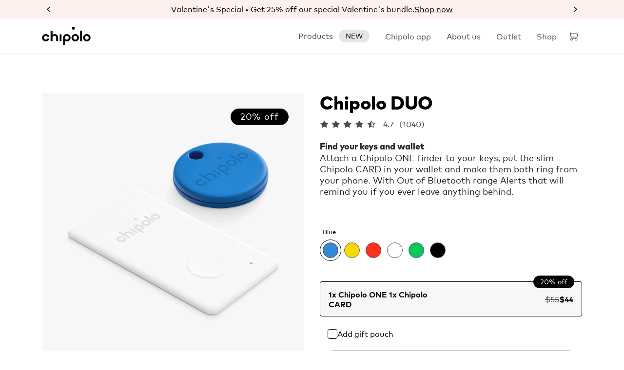

--- FILE ---
content_type: text/html; charset=UTF-8
request_url: https://chipolo.net/en-us/products/chipolo-duo/?cl=blog_different_chipolo_combos
body_size: 42299
content:
        
 
      
 
     



        
                                                                    
                        
                                                                                                                                                                    
                
 

        
                                                                    
                        
                                                                                                                                                                    
                
<!DOCTYPE html>
<html lang="en-US">
    <head>
        
                





<meta charset="UTF-8">

        
    <title>Chipolo DUO - Chipolo</title>

                <meta name="description" content="Chipolo DUO is the perfect combination that will help you keep an eye on your keys, wallet and phone. Use Chipolo ONE to ring your keys, Chipolo CARD to find your wallet and either Chipolo to ring your phone.">
    

<meta name="robots" content="all">
<meta name="referrer" content="no-referrer-when-downgrade">
<meta name="viewport" content="width=device-width, initial-scale=1">


<link rel="apple-touch-icon" sizes="180x180" href="/apple-touch-icon.png">
<link rel="icon" type="image/png" sizes="32x32" href="/favicon-32x32.png">
<link rel="icon" type="image/png" sizes="16x16" href="/favicon-16x16.png">
<link rel="manifest" href="/site-production.webmanifest">
<link rel="mask-icon" href="/safari-pinned-tab.svg" color="#5bbad5">
<meta name="msapplication-TileColor" content="#da532c">


<script>
    window.alternateSiteLinks = [];
</script>


            
    <link rel="canonical" href="https://chipolo.net/en-us/products/chipolo-duo/">

            
                                
                                                                                                            
                                    <script>
                        window.alternateSiteLinks["en"] = "https://chipolo.net/en/products/chipolo-duo/";
                    </script>

                                    
                                            
                                                                                                            
                                    <script>
                        window.alternateSiteLinks["sl"] = "https://chipolo.net/sl/products/chipolo-duo/";
                    </script>

                                    
                                            
                                                                                                            
                                    <script>
                        window.alternateSiteLinks["en-US"] = "https://chipolo.net/en-us/products/chipolo-duo/";
                    </script>

                                    
                                            
                                                                                                            
                                    <script>
                        window.alternateSiteLinks["de"] = "https://chipolo.net/de/products/chipolo-duo/";
                    </script>

                                    
                                            
                                                                                                            
                                    <script>
                        window.alternateSiteLinks["fr"] = "https://chipolo.net/fr/products/chipolo-duo/";
                    </script>

                                    
                                            
                        

<link rel="apple-touch-icon" sizes="57x57" href="/apple-icon-57x57.png">
<link rel="apple-touch-icon" sizes="60x60" href="/apple-icon-60x60.png">
<link rel="apple-touch-icon" sizes="72x72" href="/apple-icon-72x72.png">
<link rel="apple-touch-icon" sizes="76x76" href="/apple-icon-76x76.png">
<link rel="apple-touch-icon" sizes="114x114" href="/apple-icon-114x114.png">
<link rel="apple-touch-icon" sizes="120x120" href="/apple-icon-120x120.png">
<link rel="apple-touch-icon" sizes="144x144" href="/apple-icon-144x144.png">
<link rel="apple-touch-icon" sizes="152x152" href="/apple-icon-152x152.png">
<link rel="apple-touch-icon" sizes="180x180" href="/apple-icon-180x180.png">
<link rel="icon" type="image/png" sizes="192x192"  href="/android-icon-192x192.png">
<link rel="icon" type="image/png" sizes="32x32" href="/favicon-32x32.png">
<link rel="icon" type="image/png" sizes="96x96" href="/favicon-96x96.png">
<link rel="icon" type="image/png" sizes="16x16" href="/favicon-16x16.png">
<meta name="msapplication-TileColor" content="#ffffff">
<meta name="msapplication-TileImage" content="/ms-icon-144x144.png">


<meta name="p:domain_verify" content="03c85807a5e54d8b8d7dedd89f02df27">
<meta name="google-site-verification" content="GUOOQmpWvs-PNPM5nuJhmZtgZ6GXNdw97JUxDpgBsrM">
<meta property="fb:profile_id" content="430991916986634">
<meta property="fb:app_id" content="825285417520572">


<meta property="og:title" content="Chipolo DUO - Chipolo">
<meta property="og:description" content="Chipolo DUO is the perfect combination that will help you keep an eye on your keys, wallet and phone. Use Chipolo ONE to ring your keys, Chipolo CARD to find your wallet and either Chipolo to ring your phone.">
<meta property="og:type" content="website">
<meta property="og:site_name" content="Chipolo">
<meta property="og:url" content="https://chipolo.net/en-us/products/chipolo-duo/">
<meta property="og:image" content="https://chipolo.net/assets/uploads/images/_1200x630_crop_center-center_82_none/Duo-pack-blue.png?mtime=1677243048">
    <meta property="og:image:alt" content="Chipolo enables you to find your belongings by sound, see them on a map or use community search to recover lost items. It works with iPhones and Android phones.">
<meta property="og:image:type" content="image/jpeg">
<meta property="og:image:width" content="1200">
<meta property="og:image:height" content="630">


<meta name="twitter:card" content="summary_large_image">
<meta name="twitter:site" content="@ChipoloTM">
<meta name="twitter:title" content="Chipolo DUO - Chipolo">
<meta name="twitter:description" content="Chipolo DUO is the perfect combination that will help you keep an eye on your keys, wallet and phone. Use Chipolo ONE to ring your keys, Chipolo CARD to find your wallet and either Chipolo to ring your phone.">
<meta name="twitter:image" content="https://chipolo.net/assets/uploads/images/_1200x630_crop_center-center_82_none/Duo-pack-blue.png?mtime=1677243048">
<meta name="twitter:image:alt" content="Chipolo enables you to find your belongings by sound, see them on a map or use community search to recover lost items. It works with iPhones and Android phones.">


<script type="application/ld+json">
    {
        "@context": "https://schema.org/",
        "@type": "Corporation",
        "@id": "https://chipolo.net/#organization",
        "url": "https://chipolo.net",
        "logo": "https://chipolo.net/logo.png",
        "name": "Chipolo",
        "sameAs": [
            "https://www.instagram.com/chipolo_tm/",
            "https://twitter.com/ChipoloTM",
            "https://www.youtube.com/c/ChipoloTM",
            "https://www.facebook.com/ChipoloTM"
        ]
    }
</script>



            

        
    
                                                                    

        
                <script type="application/ld+json">
        {
            "@context": "https://schema.org/",
            "@type": "Product",
            "@id" : "https://chipolo.net/en-us/products/chipolo-duo/",
            "name": "Chipolo DUO - Blue",
            "image": [
                                                                            "https://chipolo.net/imager/products/154367/Duo-pack-blue_6c0c164bd2b597ee32b68b8b5755bd2e.png" ,
                                                                                "https://chipolo.net/imager/images/products/variants-images/154369/Duo-pack-yellow_6c0c164bd2b597ee32b68b8b5755bd2e.png" ,
                                                                                "https://chipolo.net/imager/images/products/variants-images/154370/Duo-pack-red2_6c0c164bd2b597ee32b68b8b5755bd2e.png" ,
                                                                                "https://chipolo.net/imager/images/products/variants-images/154374/Duo-pack-white_6c0c164bd2b597ee32b68b8b5755bd2e.png" ,
                                                                                "https://chipolo.net/imager/images/products/variants-images/154375/Duo-pack-green_6c0c164bd2b597ee32b68b8b5755bd2e.png" ,
                                                                                "https://chipolo.net/imager/images/products/variants-images/154376/Duo-pack-black3_6c0c164bd2b597ee32b68b8b5755bd2e.png" ,
                                                                                "https://chipolo.net/imager/products/154365/4_200313_064053_6c0c164bd2b597ee32b68b8b5755bd2e.jpg" ,
                                                                                "https://chipolo.net/imager/images/1437100/Chipolo-outdoor-24_2024-10-01-112206_nujo_6c0c164bd2b597ee32b68b8b5755bd2e.jpg" ,
                                                                                "https://chipolo.net/imager/images/1437099/Chipolo-outdoor-8_6c0c164bd2b597ee32b68b8b5755bd2e.jpg" ,
                                                                                "https://chipolo.net/imager/products/154363/2_200313_064042_6c0c164bd2b597ee32b68b8b5755bd2e.jpg" ,
                                                                                "https://chipolo.net/imager/images/1437098/Chipolo-friends-12_6c0c164bd2b597ee32b68b8b5755bd2e.jpg" ,
                                                                                "https://chipolo.net/imager/images/1437096/Chipolo-friends-5_6c0c164bd2b597ee32b68b8b5755bd2e.jpg" ,
                                                                                "https://chipolo.net/imager/images/1437097/Chipolo-friends-9_2024-10-01-112201_lvxm_6c0c164bd2b597ee32b68b8b5755bd2e.jpg" ,
                                                                                "https://chipolo.net/imager/products/154362/1_200313_064034_6c0c164bd2b597ee32b68b8b5755bd2e.jpg" 
                                                ],
            "description": "Attach a Chipolo ONE finder to your keys, put the slim Chipolo CARD in your wallet and make them both ring from your phone. With Out of Bluetooth range Alerts that will remind you if you ever leave anything behind.",
            "sku": "CH-C19M-BE-O-MD",
            "mpn": "Chipolo DUO",
            "brand": {
                "@type": "Brand",
                "name": "Chipolo"
            },
            "offers": {
                "@type": "Offer",
                "url": "https://chipolo.net/en-us/products/chipolo-duo",
                "priceCurrency": "USD",
                "priceValidUntil": "2026-02-21",
                "price": "44",
                "itemCondition": "https://schema.org/NewCondition",
                "availability": "https://schema.org/InStock"
            }
        }
        </script>

                       






                                                                                    
            
            
                            
            
    


<script>
    window.globalPageTitle = "products_chipolo_duo";
    window.globalPageUrl = 'https://chipolo.net/en-us/products/chipolo-duo/';
    window.currentSiteUrl = "https://chipolo.net/en-us/";
    window.selectedCurrency = "USD";
    window.countryCode = "US";
    window.globalDiscountCode = "";
    window.sasquatchTenantAlias = "ap8ice3riqxv4";
    window.promoCodeApplied = "Discount code %code will be automatically applied at checkout.";
    window.promoCodeAppliedSECRID = "Discount code %code will be automatically applied at checkout to every Chipolo CARD Spot - 1 Pack.";
    window.sasquatchThanksMessage = "WELCOME TO CHIPOLO FAMILY! Your 20% discount will be automatically applied at checkout.";
    window.sasquatchReferralBanner = "https://chipolo.net/en-us/pages/chipolo-collection";
    window.currentSite = JSON.parse('{"id":8,"handle":"chipoloUS","language":"en-US","name":"Chipolo US","baseUrl":"https:\/\/chipolo.net\/en-us\/"}');
    window.currentSiteBaseUrl = "https://chipolo.net/en-us/";
    window.environment = "production";
    window.bazaarvoice_environment = "production";
    window.jsTranslations = {
        'outlet': "Outlet",
        'confirm_remove' : "Are you sure you want to remove this item?",
        'buy_now' : "Buy now",
        'items' : "items",
        'item' : "item",
        'currency' : "$1,000.10",
        'day': "day",
        'deal_expired': "Deal expired",
        'search': {
            'resultsFound': "results found",
            'noResults': "We’ll this is embarrassing. <br>Even we can’t find things sometimes. Give us a second chance and try a different search!"
        },
        'map': {
            'findNearestLocations': "Find nearest locations",
            'noStoresFoundNearby': "No stores found nearby",
            'zoomOutAndExploreTheMap': "Zoom out and explore the map to discover all the stores near you that carry our trackers."
        },
        'shipping': {
            'country': "Estimated delivery to %country:",
            'single': "Shipping time: %days business days",
            'standardOne': "Standard shipping: 1 business day",
            'standard': "Standard shipping: %days business days",
            'expressOne': "Express shipping: 1 business day",
            'express': "Express shipping: %days business days",
            'noExpress': "Express shipping not available",
            'noShipping': "Shipping not available for your country",
            'shipsFromUS': "Ships from United States",
            'shipsFromUK': "Ships from United Kingdom",
            'shipsFromSL': "Ships from Slovenia",
            'deliveryBefore': "Delivery before New Year’s",
            'freeShippingThreshold': "You are :amount away from free shipping.",
            'freeShippingApplied': "Free shipping applied!",
            'days': "business days",
            'expressShipping': "Express shipping",
            'standardShipping': "Standard shipping",
            'preorderText': "Standard shipping",
            'includingTax': "Including {taxValue} in taxes"
        },
        'cart': {
            'couponCodeInvalid': "Discount code not valid",
            'couponCodeRemoved': "Discount code removed",
            'couponCodeApplied': "Discount code applied",
            'couponCodeDoesNotApply': "Discount code does not apply to these products",
        },
        'checkout': {
            'payment': {
                'googlePayAuthorizeError': "Something went wrong, please try again or choose a different payment method"
            },
            'beforeXmas': 'Delivery times are calculated based on information we receive from our shipping providers but unexpected delays may happen due to the current pandemic situation.',
            'beforeXmasNo': '',
            'freeShipping': "Free shipping",
            'gift': {
                'sentTo': 'This order will be sent to :name as a gift',
                'removeGift': 'Are you sure you want to remove this gift?',
            },
        },
        'black_friday': {
            'addGiftPouch': "Add gift pouch",
            'add4GiftPouches': "Add 4 gift pouches for",
            'add6GiftPouches': "Add 6 gift pouches for",
        },
        'pet_month': {
            'placeholder': "Your cat&#039;s name"
        },
        'url': {
            'collections_page': "https://chipolo.net/en-us/pages/chipolo-collection",
            'cart_page': "https://chipolo.net/en-us/shop/cart"
        },
        'lostAndFound': {
            'title': "Lost & Found label scanned",
            'title2': "Register Lost & Found",
            'title3': "Lost & Found",
            'description1': "You scanned a Lost & Found label with",
            'description12': "Make someone’s day a little better and win a prize!",
            'description2': "You have a product that is equipped with the Chipolo Lost & Found service. Please register this product in the free Chipolo app and follow the easy in-app steps to activate your Lost & Found Label.",
            'description3': "This item was lost and the owner would love to get it back. Use the Chipolo Lost & Found service to return it. You could win a monthly finder’s prize - a $100 USD Amazon gift card.",
            'description4': "Notify the owner",
            'description5': "Include me in the monthly finder’s draw &amp; marketing campaigns",
            'submit': "Submit",
            'legal': "Your email address will not be shared at any point.<br>By sending this data you agree to the <a href=/pages/label-terms-of-use >Terms of use</a>",
            'legal2' : "It is prohibited to use this service: to send spam or scam users; for any payment services; to promote violence or perform any criminal activities; to post pornographic content or any other illegal content; to upload videos, music or anything else that is copyrighted by other entities. You are solely responsible for the content you send. Be careful what personal data you share by using this Service."
        },
        'newsletter': {
            'subscription': "Thank you for subscribing to our newsletter."
        },
        'product': {
            'outOfStock': "Out of stock",
            'selectShirtSize': "Select your T-shirt size"
        },
        'form': {
            'robot': "Please verify that you are not a robot",
            'required': "Please fill in all required fields",
            'fileSize': "File is too large",
        },
        'upsell': {
            'misplacingYourKeysToo': "Misplacing your keys too?",
            'buyMoreAndSave': "Buy more and save",
            'misplacingYourWalletToo': "Misplacing your wallet too?",
            'keepYourWalletSafeToo': "Keep your wallet safe too",
            'keepYourKeysSafeToo': "Keep your keys safe too",
            'buyingAsGift': "Buying as a gift?",
            'completeYourOrder': "Complete your order with a Chipolo t-shirt"
        },
    };
    window.settings = {
        sentry: {
            sampleRate: '0.5'
        }
    };
    window.paypalClientId = "AR1TRbvf22WN6GHYLcI4Y-kQhB0Qe0I386mAyGgyVy55tZe5OFPoFc9n7Rmwjzq1TTnKdwuk8T9yUWS8";
    window.applePayMerchantId = "merchant.chipoloinc.net.checkoutdotcom";
    window.googlePayMerchantId = "15359053714788647071";
    window.checkoutcomAuthKey = "pk_vnrgszjlviqls5fawcqvqzac5mh";
    window.gatewayId = parseInt("");
    window.currentShopCode = "US";
    window.deliveryBefore = false;
    window.shippingCountries = {"AF":"Afghanistan","AX":"\u00c5land Islands","AL":"Albania","DZ":"Algeria","AS":"American Samoa","AD":"Andorra","AO":"Angola","AI":"Anguilla","AQ":"Antarctica","AG":"Antigua & Barbuda","AR":"Argentina","AM":"Armenia","AW":"Aruba","AC":"Ascension Island","AU":"Australia","AT":"Austria","AZ":"Azerbaijan","BS":"Bahamas","BH":"Bahrain","BD":"Bangladesh","BB":"Barbados","BY":"Belarus","BE":"Belgium","BZ":"Belize","BJ":"Benin","BM":"Bermuda","BT":"Bhutan","BO":"Bolivia","BA":"Bosnia & Herzegovina","BW":"Botswana","BV":"Bouvet Island","BR":"Brazil","IO":"British Indian Ocean Territory","VG":"British Virgin Islands","BN":"Brunei","BG":"Bulgaria","BF":"Burkina Faso","BI":"Burundi","KH":"Cambodia","CM":"Cameroon","CA":"Canada","IC":"Canary Islands","CV":"Cape Verde","BQ":"Caribbean Netherlands","KY":"Cayman Islands","CF":"Central African Republic","EA":"Ceuta & Melilla","TD":"Chad","CL":"Chile","CN":"China","CX":"Christmas Island","CP":"Clipperton Island","CC":"Cocos (Keeling) Islands","CO":"Colombia","KM":"Comoros","CG":"Congo - Brazzaville","CD":"Congo - Kinshasa","CK":"Cook Islands","CR":"Costa Rica","CI":"C\u00f4te d\u2019Ivoire","HR":"Croatia","CU":"Cuba","CW":"Cura\u00e7ao","CY":"Cyprus","CZ":"Czechia","DK":"Denmark","DG":"Diego Garcia","DJ":"Djibouti","DM":"Dominica","DO":"Dominican Republic","EC":"Ecuador","EG":"Egypt","SV":"El Salvador","GQ":"Equatorial Guinea","ER":"Eritrea","EE":"Estonia","SZ":"Eswatini","ET":"Ethiopia","FK":"Falkland Islands","FO":"Faroe Islands","FJ":"Fiji","FI":"Finland","FR":"France","GF":"French Guiana","PF":"French Polynesia","TF":"French Southern Territories","GA":"Gabon","GM":"Gambia","GE":"Georgia","DE":"Germany","GH":"Ghana","GI":"Gibraltar","GR":"Greece","GL":"Greenland","GD":"Grenada","GP":"Guadeloupe","GU":"Guam","GT":"Guatemala","GG":"Guernsey","GN":"Guinea","GW":"Guinea-Bissau","GY":"Guyana","HT":"Haiti","HM":"Heard & McDonald Islands","HN":"Honduras","HK":"Hong Kong SAR China","HU":"Hungary","IS":"Iceland","IN":"India","ID":"Indonesia","IR":"Iran","IQ":"Iraq","IE":"Ireland","IM":"Isle of Man","IL":"Israel","IT":"Italy","JM":"Jamaica","JP":"Japan","JE":"Jersey","JO":"Jordan","KZ":"Kazakhstan","KE":"Kenya","KI":"Kiribati","XK":"Kosovo","KW":"Kuwait","KG":"Kyrgyzstan","LA":"Laos","LV":"Latvia","LB":"Lebanon","LS":"Lesotho","LR":"Liberia","LY":"Libya","LI":"Liechtenstein","LT":"Lithuania","LU":"Luxembourg","MO":"Macao SAR China","MG":"Madagascar","MW":"Malawi","MY":"Malaysia","MV":"Maldives","ML":"Mali","MT":"Malta","MH":"Marshall Islands","MQ":"Martinique","MR":"Mauritania","MU":"Mauritius","YT":"Mayotte","MX":"Mexico","FM":"Micronesia","MD":"Moldova","MC":"Monaco","MN":"Mongolia","ME":"Montenegro","MS":"Montserrat","MA":"Morocco","MZ":"Mozambique","MM":"Myanmar (Burma)","NA":"Namibia","NR":"Nauru","NP":"Nepal","NL":"Netherlands","NC":"New Caledonia","NZ":"New Zealand","NI":"Nicaragua","NE":"Niger","NG":"Nigeria","NU":"Niue","NF":"Norfolk Island","KP":"North Korea","MK":"North Macedonia","MP":"Northern Mariana Islands","NO":"Norway","OM":"Oman","PK":"Pakistan","PW":"Palau","PS":"Palestinian Territories","PA":"Panama","PG":"Papua New Guinea","PY":"Paraguay","PE":"Peru","PH":"Philippines","PN":"Pitcairn Islands","PL":"Poland","PT":"Portugal","PR":"Puerto Rico","QA":"Qatar","RE":"R\u00e9union","RO":"Romania","RU":"Russia","RW":"Rwanda","WS":"Samoa","SM":"San Marino","ST":"S\u00e3o Tom\u00e9 & Pr\u00edncipe","SA":"Saudi Arabia","SN":"Senegal","RS":"Serbia","SC":"Seychelles","SL":"Sierra Leone","SG":"Singapore","SX":"Sint Maarten","SK":"Slovakia","SI":"Slovenia","SB":"Solomon Islands","SO":"Somalia","ZA":"South Africa","GS":"South Georgia & South Sandwich Islands","KR":"South Korea","SS":"South Sudan","ES":"Spain","LK":"Sri Lanka","BL":"St. Barth\u00e9lemy","SH":"St. Helena","KN":"St. Kitts & Nevis","LC":"St. Lucia","MF":"St. Martin","PM":"St. Pierre & Miquelon","VC":"St. Vincent & Grenadines","SD":"Sudan","SR":"Suriname","SJ":"Svalbard & Jan Mayen","SE":"Sweden","CH":"Switzerland","SY":"Syria","TW":"Taiwan","TJ":"Tajikistan","TZ":"Tanzania","TH":"Thailand","TL":"Timor-Leste","TG":"Togo","TK":"Tokelau","TO":"Tonga","TT":"Trinidad & Tobago","TA":"Tristan da Cunha","TN":"Tunisia","TR":"Turkey","TM":"Turkmenistan","TC":"Turks & Caicos Islands","TV":"Tuvalu","UM":"U.S. Outlying Islands","VI":"U.S. Virgin Islands","UG":"Uganda","UA":"Ukraine","AE":"United Arab Emirates","GB":"United Kingdom","US":"United States","UY":"Uruguay","UZ":"Uzbekistan","VU":"Vanuatu","VA":"Vatican City","VE":"Venezuela","VN":"Vietnam","WF":"Wallis & Futuna","EH":"Western Sahara","YE":"Yemen","ZM":"Zambia","ZW":"Zimbabwe"};
        window.marketingPromotion = {"promotionTag":{"label":"Valentines Day","value":"Valentines Day","selected":true,"valid":true},"productBadge":"Valentine's Special","products":[{"id":4388837}],"offerGiftPouch":{"id":556,"title":"Chipolo Gift Pouch - Confetti","variants":[{"id":557,"price_usd":1,"price_eur":1,"price_gbp":1,"price_aud":2,"price_nzd":2,"price_cad":2,"compare_price_usd":3,"compare_price_eur":3,"compare_price_gbp":2.6,"compare_price_aud":5,"compare_price_nzd":5,"compare_price_cad":3,"lowestPriceLast30DaysSloveniaOnly":3,"product":{"numberOfBoxes":1}}]}};
        window.displayNewsletterBanner = false;

                                            
        window.generalGiftPouch = {"id":556,"title":"Chipolo Gift Pouch - Confetti","variants":[{"id":557,"price_usd":1,"price_eur":1,"price_gbp":1,"price_aud":2,"price_nzd":2,"price_cad":2,"compare_price_usd":3,"compare_price_eur":3,"compare_price_gbp":2.6,"compare_price_aud":5,"compare_price_nzd":5,"compare_price_cad":3,"lowestPriceLast30DaysSloveniaOnly":3,"product":{"numberOfBoxes":1}}]};
        
    </script>

                
                <link rel="stylesheet" href="/assets/b5/css/framework.css?id=00a6bc55660b11c5ec5c441fd495e2e3">
        <link rel="stylesheet" href="/assets/b5/css/main.css?id=edebffa08c9bee5d5f928365360ba0d3">
                    <link rel="stylesheet" href="/assets/b5/css/sites/chipoloUS.css?id=479b4eea40c6587ddae667de145df71a">
                    
                                                                                                                                                                                                                                                                            
                                                                                            <link rel="stylesheet" href="/assets/b5/css/components/product.css?id=00675f4b312986f8c71907a4f4d4676c">
                                                                                    
                                                                                                                                                                                                                                                                                                                                                                                                                                                                                                                                                                <link rel="stylesheet" href="/assets/css/blocks/productSellPoints.css?id=cf637beaeefb4d1071d5e2870d51a7ec">
                                                                                <link rel="stylesheet" href="/assets/css/blocks/buyNowBanner.css?id=77bc731baeafda0fd2a67627379dde77">
                                                                                <link rel="stylesheet" href="/assets/css/blocks/productTechSpecs.css?id=842bdc553a1f7abf9dc0183cc7de617d">
                                                                                <link rel="stylesheet" href="/assets/css/blocks/productBanner.css?id=b559459b1272ca59c98e8177d9b43fd4">
                                                                                <link rel="stylesheet" href="/assets/css/blocks/outOfRangeAlerts.css?id=3d65a1532ffc25a5b122f1d766723587">
                                                                                <link rel="stylesheet" href="/assets/css/blocks/productBanner.css?id=b559459b1272ca59c98e8177d9b43fd4">
                                                                                <link rel="stylesheet" href="/assets/b5/css/components/faqItems.css?id=8657259db20da2919ca9b0f02d008b83">
                                                                                <link rel="stylesheet" href="/assets/css/blocks/productReviews.css?id=01c17d50c4768ad3d7e574cc272135c4">
                                                            

                
                <script>
            window.GOOGLE_MAPS_API_KEY = 'AIzaSyBzceFZc0REorpfO2NqOmLse7us4-3Dncc';
        </script>       

                
            <script>
                window.dataLayer = window.dataLayer || [];
                function gtag(){ dataLayer.push(arguments); }
                window.uetq = window.uetq || [];

                gtag('consent', 'default', {
                    'ad_storage': 'granted',
                    'ad_user_data': 'granted',
                    'ad_personalization': 'granted',
                    'analytics_storage': 'granted',
                    'functionality_storage': 'granted'
                });
                window.uetq.push('consent', 'default', {
                    'ad_storage': 'denied'
                });

                gtag('consent', 'update', {
                    'analytics_storage': document.cookie.includes('c_anly=enable') ? 'granted' : 'denied',
                    'functionality_storage': document.cookie.includes('c_funct=enable') ? 'granted' : 'denied',
                    'ad_storage': document.cookie.includes('c_adv_storage=enable') ? 'granted' : 'denied',
                    'ad_personalization': document.cookie.includes('c_adv_personalization=enable') ? 'granted' : 'denied',
                    'ad_user_data': document.cookie.includes('c_adv_user_data=enable') ? 'granted' : 'denied',
                });

                window.uetq.push('consent', 'update', {
                    'ad_storage': document.cookie.includes('c_adv_storage=enable') ? 'granted' : 'denied'
                });
            </script>

        
                <script src="/assets/b5/js/alpine.js?id=6fbec3bccc6bd797170edd7c5b579b29" type="module"></script>
            
                                                                                                                                                                                                                                                                        
                                                                                            <script src="/assets/b5/js/components/product.js?id=aa1c196d61a9450b0f69aef64eaca1ba" type="module"></script>
                                                                                    
                
                    
                    
                    
                    
                    
                    
                    
                    
                    
                    
                    
                    
                    
                    
                    
                    
                    
                    
                    
                    
                    
                    
                            
                                                    <script src="/assets/js/general/core.js"></script>
                    <script src="/assets/js/general/1-essential.js?id=7ced5285cdbf6ef745c320140a49810a"></script>
                    <script src="/assets/js/general/2-lazysize.js"></script>
                    <script src="/assets/js/general/3-defer-jquery.js"></script>
                                
                                    
                                                
                                                        
                                                
                                                        
                                                 
                            <script src="/assets/js/blocks/productTechSpecs.js?id=aac72b86b5eb3f543bb68c0bfdb2b464" defer></script>
                        
                                                        
                                                
                                                        
                                                
                                                        
                                                
                                                                                <script src="/assets/b5/js/components/faqItems.js?id=04838bdd519d302559ec4d63963fb882" type="module"></script>
                                                        
                                                 
                            <script src="/assets/js/blocks/productReviews.js?id=eb5f15c7e35f5a1315f5e74a9df9db5f" defer></script>
                        
                                    
                                
                        
        <script src="/assets/b5/js/app.js?id=0914fb00b929f367e09cba26439bbfde" type="module"></script>
    
                
                        <script src="/assets/b5/js/sentry.js?id=2460a80b1cd863217804df2cea3ef05a"></script>
            <script defer src="https://js.sentry-cdn.com/ba7708903b5044edb5d64262fd487bc5.min.js" crossorigin="anonymous"></script>

                        <script defer data-domain="chipolo.net" src="https://plausible.io/js/script.manual.revenue.pageview-props.js"></script>
	        <script>window.plausible = window.plausible || function() { (window.plausible.q = window.plausible.q || []).push(arguments); }; plausible("pageview");</script>
    
                        <script>!function(f,b,e,v,n,t,s){if(f.fbq)return;n=f.fbq=function(){n.callMethod? n.callMethod.apply(n,arguments):n.queue.push(arguments)}; if(!f._fbq)f._fbq=n;n.push=n;n.loaded=!0;n.version='2.0'; n.queue=[];t=b.createElement(e);t.async=!0; t.src=v;s=b.getElementsByTagName(e)[0]; s.parentNode.insertBefore(t,s)}(window,document,'script', 'https://connect.facebook.net/en_US/fbevents.js'); var cookieValue = document.cookie.match('(^|;)\\s*c_adv_storage\\s*=\\s*([^;]+)')?.pop() || ''; if(cookieValue === "enable"){ fbq('consent', 'grant');} else{ fbq('consent', 'revoke'); document.addEventListener('DOMContentLoaded', function(){ window.checkForFacebookConsent=setInterval(function(){ if (window.cookiesAdStorage){ fbq('consent', 'grant'); clearInterval(window.checkForFacebookConsent);}}, 1000)});} fbq.disablePushState = true; fbq('init', '372793031251887'); </script>
    
                        <script>!function (w, d, t){ w.TiktokAnalyticsObject=t;var ttq=w[t]=w[t]||[];ttq.methods=["page","track","identify","instances","debug","on","off","once","ready","alias","group","enableCookie","disableCookie","holdConsent","revokeConsent","grantConsent"],ttq.setAndDefer=function(t,e){t[e]=function(){t.push([e].concat(Array.prototype.slice.call(arguments,0)))}};for(var i=0;i<ttq.methods.length;i++)ttq.setAndDefer(ttq,ttq.methods[i]);ttq.instance=function(t){for( var e=ttq._i[t]||[],n=0;n<ttq.methods.length;n++)ttq.setAndDefer(e,ttq.methods[n]);return e},ttq.load=function(e,n){var r="https://analytics.tiktok.com/i18n/pixel/events.js",o=n&&n.partner;ttq._i=ttq._i||{},ttq._i[e]=[],ttq._i[e]._u=r,ttq._t=ttq._t||{},ttq._t[e]=+new Date,ttq._o=ttq._o||{},ttq._o[e]=n||{};n=document.createElement("script") ;n.type="text/javascript",n.async=!0,n.src=r+"?sdkid="+e+"&lib="+t;e=document.getElementsByTagName("script")[0];e.parentNode.insertBefore(n,e)}; ttq.load('C6SRFNSC9SIBSGBIHS7G'); }(window, document, 'ttq'); </script>
    
                        <script>window.msLimitedDataUseInterval=setInterval(function() { if(window.cookiesAdStorage) { (function(w,d,t,r,u){var f,n,i;w[u]=w[u]||[],f=function(){var o={ti:"149001039", enableAutoSpaTracking: true};o.q=w[u],w[u]=new UET(o),w[u].push("pageLoad")},n=d.createElement(t),n.src=r,n.async=1,n.onload=n.onreadystatechange=function(){var s=this.readyState;s&&s!=="loaded"&&s!=="complete"||(f(),n.onload=n.onreadystatechange=null)},i=d.getElementsByTagName(t)[0],i.parentNode.insertBefore(n,i)})(window,document,"script","//bat.bing.com/bat.js","uetq"); clearInterval(window.msLimitedDataUseInterval); }}, 1000);</script>
    
                        <script>window.pinterestLimitedDataUseInterval=setInterval(function(){ if(window.cookiesAdStorage){ !function(e){if(!window.pintrk){window.pintrk=function(){window.pintrk.queue.push( Array.prototype.slice.call(arguments))};var n=window.pintrk;n.queue=[],n.version="3.0";var t=document.createElement("script");t.async=!0,t.src=e;var r=document.getElementsByTagName("script")[0];r.parentNode.insertBefore(t,r)}} ("https://s.pinimg.com/ct/core.js"); pintrk('load', '2613164122266'); pintrk('page'); pintrk('track', 'pagevisit'); clearInterval(window.pinterestLimitedDataUseInterval);}}, 1000);</script>
    
                        <script>window.xLimitedDataUseInterval=setInterval(function(){ if (window.cookiesAdStorage){ !function(e,t,n,s,u,a){e.twq||(s=e.twq=function(){s.exe?s.exe.apply(s,arguments):s.queue.push(arguments);},s.version='1.1',s.queue=[],u=t.createElement(n),u.async=!0,u.src='https://static.ads-twitter.com/uwt.js', a=t.getElementsByTagName(n)[0],a.parentNode.insertBefore(u,a))}(window,document,'script'); twq('config','omcc7'); clearInterval(window.xLimitedDataUseInterval);}}, 1000); </script>
    
                        <script>(function(w,d,s,l,i){w[l]=w[l]||[];w[l].push({'gtm.start': new Date().getTime(),event:'gtm.js'});var f=d.getElementsByTagName(s)[0], j=d.createElement(s),dl=l!='dataLayer'?'&l='+l:'';j.async=true;j.src='https://www.googletagmanager.com/gtm.js?id='+i+dl;f.parentNode.insertBefore(j,f);})(window,document,'script','dataLayer','GTM-5FGVRBX'); </script>
    
                        <script>!function(a,b){a("squatch","https://fast.ssqt.io/squatch-js@2",b)}(function(a,b,c){var d,e,f;c["_"+a]={},c[a]={},c[a].ready=function(b){c["_" + a].ready=c["_" + a].ready || [];c["_" + a].ready.push(b)},e=document.createElement("script"),e.async=1,e.src=b,f=document.getElementsByTagName("script")[0],f.parentNode.insertBefore(e,f)},this);</script>
    
             
            
                
    </head>
    <body class="chipoloUS product-page top-banner-active">
        
        <aside>

                        <div
    class="modal fade"
    id="site-selector-modal"
    tabindex="-1"
    data-bs-backdrop="static"
    data-bs-keyboard="false"
    
    role="dialog"
    aria-labelledby="site-selector-modal-title"
    aria-hidden="true"
>
    <div
        class="modal-dialog modal-dialog-centered modal-md"
        role="document"
    >
        <div class="modal-content">

            <form action="">
                <div class="modal-header">
                    <h5 class="modal-title" id="site-selector-modal-title">
                        Select your store
                    </h5>
                    <button
                        type="button"
                        class="close-modal-button"
                        data-bs-dismiss="modal"
                        aria-label="Close"
                    >
                        <img src="/assets/svg/close-icon.svg" alt="">
                    </button>
                </div>
                <div class="modal-body">
                    <img src="/assets/svg/globe-with-user.svg" alt="">
    
                    <div class="country-selector-container">
                        <p>
                            Your location doesn’t match this store. Please select your country from the dropdown to continue.
                        </p>

                        <div class="country-selector-wrapper">
                            <label for="country-selector" class="form-label">Your country</label>
                            <select
                                name="country-selector"
                                id="country-selector"
                                placeholder="Select your country"
                            >
                            </select>
                        </div>
                    </div>
    
                </div>
                <div class="modal-footer">
                    <button type="button" class="btn btn-dark" id="continue-button">Continue</button>
                </div>
            </form>
        </div>
    </div>
</div>

                        <div
    class="modal fade"
    id="cookie-consent-modal"
    tabindex="-1" 
    data-bs-backdrop="false"
    data-bs-keyboard="false"
    role="dialog"
    aria-labelledby="cookie-consent-modal-title"
    x-data="cookiesConsentBanner"
>
    <div class="modal-dialog modal-md chipoloUS" role="document" :class="{ 'minimized-dialog': cookies.minimized, 'settings-open': cookies.settings }">
        <div class="container">
            <div class="modal-content">    
                <div class="modal-body">
                    <div class="inner-content">
                        <div class="view displayed cookie-agreement">

                            <h2 id="cookie-consent-modal-title" class="visually-hidden">
                                Cookie consent
                            </h2>

                            <div class="cookies-header" x-show="!cookies.settings">
                                <h5>
                                    Everything is better with cookies!
                                </h5>

                                                                    <button type="button" class="close-consent-banner-button" @click="cookies.saveSettings();cookies.hideConsentBanner();">
                                        <span class="visually-hidden">Close</span>
                                        <img src="/assets/svg/close-icon-alt.svg" alt="">
                                    </button>
                                
                                <button class="minimize-button" @click="cookies.currentScrollY = window.scrollY; cookies.initialScrollY = window.scrollY; cookies.minimized = false;" x-show="cookies.minimized">
                                    <span>Change cookies settings</span>
                                    <svg class="accordion-button__icon-plus" xmlns="http://www.w3.org/2000/svg" width="24" height="24" viewBox="0 0 24 24" fill="none"><path d="M12 1.71484L12 22.2863" stroke="black" stroke-width="1.25" stroke-linecap="round"></path><path d="M22.2891 12H1.71763" stroke="black" stroke-width="1.25" stroke-linecap="round"></path></svg>
                                </button>
                                
                                                                    <p class="description">
                                        We use cookies to ensure you get the best experience on our webpage and to display personalized ads. Unfortunately, there are no chocolate chips inside, you can’t eat them, and there’s no hidden jar.
                                    </p>
                                                            </div>
    
                            <div class="cookie-settings-wrapper" x-show="cookies.settings">
                                <div class="cookies-header">
                                    <h5>Cookie settings</h5>
                                    <p class="description">By toggling the options below, you allow Chipolo to use cookies:</p>

                                    <button class="minimize-button" @click="cookies.currentScrollY = window.scrollY; cookies.initialScrollY = window.scrollY; cookies.minimized = false;" x-show="cookies.minimized">
                                        <span>Change cookies settings</span>
                                        <svg class="accordion-button__icon-plus" xmlns="http://www.w3.org/2000/svg" width="24" height="24" viewBox="0 0 24 24" fill="none"><path d="M12 1.71484L12 22.2863" stroke="black" stroke-width="1.25" stroke-linecap="round"></path><path d="M22.2891 12H1.71763" stroke="black" stroke-width="1.25" stroke-linecap="round"></path></svg>
                                    </button>
                                </div>

                                <div class="cookie-settings-switches">
                                    <div class="form-check form-switch">
                                        <input type="checkbox" disabled class="form-check-input" id="cookies-consent-necessary" x-model="cookies.userConsents.necessary">
                                        <label class="form-check-label text-uppercase" for="cookies-consent-necessary">
                                            WHERE STRICTLY NECESSARY
                                        </label>
                                    </div>
                                    <div class="form-check form-switch">
                                        <input type="checkbox" class="form-check-input" id="cookies-consent-functionality" x-model="cookies.userConsents.functionality">
                                        <label class="form-check-label text-uppercase" for="cookies-consent-functionality">
                                            FOR FUNCTIONALITY
                                        </label>
                                    </div>
                                    <div class="form-check form-switch">
                                        <input type="checkbox" class="form-check-input" id="cookies-consent-analytics" x-model="cookies.userConsents.analytics">
                                        <label class="form-check-label text-uppercase" for="cookies-consent-analytics">
                                            FOR ANALYTICS
                                        </label>
                                    </div>
                                    <div class="form-check form-switch">
                                        <input type="checkbox" class="form-check-input" id="cookies-consent-advertising" x-model="cookies.userConsents.advertising">
                                        <label class="form-check-label text-uppercase" for="cookies-consent-advertising">
                                            FOR ADVERTISING
                                        </label>
                                    </div>
                                    <div class="form-check form-switch">
                                        <input type="checkbox" class="form-check-input" id="cookies-consent-personalization" x-model="cookies.userConsents.personalization">
                                        <label class="form-check-label text-uppercase" for="cookies-consent-personalization">
                                            FOR PERSONALIZATION
                                        </label>
                                    </div>
                                    <div class="form-check form-switch">
                                        <input type="checkbox" class="form-check-input" id="cookies-consent-user-data" x-model="cookies.userConsents.userData">
                                        <label class="form-check-label text-uppercase" for="cookies-consent-user-data">
                                            FOR USER DATA
                                        </label>
                                    </div>
                                </div>
                            </div>

                                                            <div class="cookie-consent-actions" x-show="cookies.settings">
                                    <button @click="cookies.saveSettings();cookies.hideConsentBanner()" class="btn btn-dark" x-show="cookies.settings">
                                        <span>Save settings</span>
                                    </button>
                                </div>
                            
                            <div class="cookie-consent-links">
                                <ul>
                                    <li>
                                        <a href="https://chipolo.net/en-us/pages/cookie-policy">Cookie policy</a>
                                
                                    </li>
                                    <li>
                                        <button @click="cookies.settings = !cookies.settings;" :class="{ 'active': cookies.settings }">Cookie settings</button>
                                    </li>
                                </ul>
                            </div>
                        </div>
                    </div>
                </div>
            </div>
        </div>
    </div>
</div>

                        <div
    class="modal fade"
    id="referral-banner-modal"
    tabindex="-1" 
    data-bs-backdrop="false"
    data-bs-keyboard="false"
    role="dialog"
    aria-labelledby="referral-banner-modal-title"
    x-data="referralBanner"
>
<div class="outer-wrapper">
    <div class="modal-dialog modal-md" role="document">
        <div class="container">
            <div class="modal-content">    
                <div class="modal-body">
                    <div class="inner-content">
                        <h2 id="referral-banner-modal-title" class="visually-hidden">
                            Referral banner
                        </h2>

                        <div class="referral-header">
                            <h5>
                                Welcome to Chipolo Family!
                            </h5>

                            <button type="button" class="close-referral-banner-button" @click="referral.hideReferralBanner();">
                                <span class="visually-hidden">Close</span>
                                <img src="/assets/svg/close-icon-alt.svg" alt="">
                            </button>

                            <p class="description">
                                Your 20% discount will be automatically applied at checkout.
                            </p>

                            <div class="referral-actions">
                                <button @click="referral.hideReferralBanner()" class="btn btn-dark">
                                    <span>Close</span>
                                </button>
                            </div>
                        </div>
                    </div>
                </div>
            </div>
        </div>
    </div>
</div>
</div>

            
                        <div
    class="modal fade quick-links-modal quick-tech-specs-modal"
    id="comparison-chart-modal"
    tabindex="-1"
    role="dialog"
    aria-labelledby="modalComparisonChartTitleId"
    aria-hidden="true"
>
    <div
        class="modal-dialog modal-dialog-scrollable modal-lg"
        role="document"
    >
        <div class="modal-content">
            <div class="modal-header">
                <div class="container">
                    <h5 class="modal-title" id="modalComparisonChartTitleId">
                        Compare products
                    </h5>
                    <button
                        type="button"
                        class="btn-close"
                        data-bs-dismiss="modal"
                        aria-label="Close"
                    >
                        <svg xmlns="http://www.w3.org/2000/svg" width="32" height="32" viewBox="0 0 32 32" fill="none"><path d="M30.9805 1.01953L1.01827 30.9816" stroke="black" stroke-width="1.25" stroke-linecap="round"/><path d="M30.9805 1.01953L1.01827 30.9816" stroke="black" stroke-opacity="0.2" stroke-width="1.25" stroke-linecap="round"/><path d="M30.9805 30.9805L1.01827 1.01845" stroke="black" stroke-width="1.25" stroke-linecap="round"/><path d="M30.9805 30.9805L1.01827 1.01845" stroke="black" stroke-opacity="0.2" stroke-width="1.25" stroke-linecap="round"/></svg>
                    </button>
                </div>
            </div>
            <div class="modal-body">
                <div class="comparison-chart">
                    <table class="table table-light">
                        <thead class="thead-light">
                            <tr>
                                <th>
                                                                        <div class="image-wrapper">
                                        <a href="https://chipolo.net/en-us/products/chipolo-pop">
                                            <span class="visually-hidden">Chipolo POP</span>
                                            

        
                                    
                            
        
        
                        
        
        
            <picture>
                                                                            <source data-srcset="/imager/assets/images/pop-image-desktop_fedb475079824ea3b813d60c8dfdae2a_2097ba3737e7946370c970d49995f6b4.avif, /imager/assets/images/pop-image-desktop_fedb475079824ea3b813d60c8dfdae2a_e15f23a1cbca07dfac63bd4e334e1317.avif 1.25x, /imager/assets/images/pop-image-desktop_fedb475079824ea3b813d60c8dfdae2a_04ae2068a4c6ee7b8fdd6551adf9eacf.avif 2x" type="image/avif">
                                        <source data-srcset="/imager/assets/images/pop-image-desktop_fedb475079824ea3b813d60c8dfdae2a_fedb475079824ea3b813d60c8dfdae2a.webp, /imager/assets/images/pop-image-desktop_fedb475079824ea3b813d60c8dfdae2a_b07739afa44fd85474d73386aff1972a.webp 1.25x, /imager/assets/images/pop-image-desktop_fedb475079824ea3b813d60c8dfdae2a_971d49665bdeb500eb0b8c7a24f3aad5.webp 2x" type="image/webp">
                                <source data-srcset="/imager/assets/images/pop-image-desktop_fedb475079824ea3b813d60c8dfdae2a.png, /imager/assets/images/pop-image-desktop_fedb475079824ea3b813d60c8dfdae2a_b07739afa44fd85474d73386aff1972a.png 1.25x, /imager/assets/images/pop-image-desktop_fedb475079824ea3b813d60c8dfdae2a_971d49665bdeb500eb0b8c7a24f3aad5.png 2x" type="image/png">

                                <img src="/imager/assets/images/pop-image-desktop_fedb475079824ea3b813d60c8dfdae2a_4002655e99878844f0e5e2acbaa9b812.webp" 
                    width="280" 
                    height="263" 
                    style="" 
                    class="img-fluid lazyload " 
                    alt="" 
                    role='presentation' 
                >
            </picture>
            
        
    
                                        </a>
                                    </div>
                                    <a href="https://chipolo.net/en-us/products/chipolo-pop" class="title">POP</a>
                                </th>
                                <th>
                                                                        <div class="image-wrapper">
                                        <a href="https://chipolo.net/en-us/products/chipolo-loop">
                                            <span class="visually-hidden">Chipolo LOOP</span>
                                            

        
                                    
                            
        
        
                        
        
        
            <picture>
                                                                            <source data-srcset="/imager/assets/images/loop-image-desktop_fedb475079824ea3b813d60c8dfdae2a_2097ba3737e7946370c970d49995f6b4.avif, /imager/assets/images/loop-image-desktop_fedb475079824ea3b813d60c8dfdae2a_e15f23a1cbca07dfac63bd4e334e1317.avif 1.25x, /imager/assets/images/loop-image-desktop_fedb475079824ea3b813d60c8dfdae2a_04ae2068a4c6ee7b8fdd6551adf9eacf.avif 2x" type="image/avif">
                                        <source data-srcset="/imager/assets/images/loop-image-desktop_fedb475079824ea3b813d60c8dfdae2a_fedb475079824ea3b813d60c8dfdae2a.webp, /imager/assets/images/loop-image-desktop_fedb475079824ea3b813d60c8dfdae2a_b07739afa44fd85474d73386aff1972a.webp 1.25x, /imager/assets/images/loop-image-desktop_fedb475079824ea3b813d60c8dfdae2a_971d49665bdeb500eb0b8c7a24f3aad5.webp 2x" type="image/webp">
                                <source data-srcset="/imager/assets/images/loop-image-desktop_fedb475079824ea3b813d60c8dfdae2a.png, /imager/assets/images/loop-image-desktop_fedb475079824ea3b813d60c8dfdae2a_b07739afa44fd85474d73386aff1972a.png 1.25x, /imager/assets/images/loop-image-desktop_fedb475079824ea3b813d60c8dfdae2a_971d49665bdeb500eb0b8c7a24f3aad5.png 2x" type="image/png">

                                <img src="/imager/assets/images/loop-image-desktop_fedb475079824ea3b813d60c8dfdae2a_4002655e99878844f0e5e2acbaa9b812.webp" 
                    width="280" 
                    height="263" 
                    style="" 
                    class="img-fluid lazyload " 
                    alt="" 
                    role='presentation' 
                >
            </picture>
            
        
    
                                        </a>
                                    </div>
                                    <a href="https://chipolo.net/en-us/products/chipolo-loop" class="title">LOOP</a>
                                </th>
                                <th>
                                                                        <div class="image-wrapper">
                                        <a href="https://chipolo.net/en-us/products/chipolo-card">
                                            <span class="visually-hidden">Chipolo CARD</span>
                                            

        
                                    
                            
        
        
                        
        
        
            <picture>
                                                                            <source data-srcset="/imager/assets/images/card-image-desktop_fedb475079824ea3b813d60c8dfdae2a_2097ba3737e7946370c970d49995f6b4.avif, /imager/assets/images/card-image-desktop_fedb475079824ea3b813d60c8dfdae2a_e15f23a1cbca07dfac63bd4e334e1317.avif 1.25x, /imager/assets/images/card-image-desktop_fedb475079824ea3b813d60c8dfdae2a_04ae2068a4c6ee7b8fdd6551adf9eacf.avif 2x" type="image/avif">
                                        <source data-srcset="/imager/assets/images/card-image-desktop_fedb475079824ea3b813d60c8dfdae2a_fedb475079824ea3b813d60c8dfdae2a.webp, /imager/assets/images/card-image-desktop_fedb475079824ea3b813d60c8dfdae2a_b07739afa44fd85474d73386aff1972a.webp 1.25x, /imager/assets/images/card-image-desktop_fedb475079824ea3b813d60c8dfdae2a_971d49665bdeb500eb0b8c7a24f3aad5.webp 2x" type="image/webp">
                                <source data-srcset="/imager/assets/images/card-image-desktop_fedb475079824ea3b813d60c8dfdae2a.png, /imager/assets/images/card-image-desktop_fedb475079824ea3b813d60c8dfdae2a_b07739afa44fd85474d73386aff1972a.png 1.25x, /imager/assets/images/card-image-desktop_fedb475079824ea3b813d60c8dfdae2a_971d49665bdeb500eb0b8c7a24f3aad5.png 2x" type="image/png">

                                <img src="/imager/assets/images/card-image-desktop_fedb475079824ea3b813d60c8dfdae2a_4002655e99878844f0e5e2acbaa9b812.webp" 
                    width="280" 
                    height="263" 
                    style="" 
                    class="img-fluid lazyload " 
                    alt="" 
                    role='presentation' 
                >
            </picture>
            
        
    
                                        </a>
                                    </div>
                                    <a href="https://chipolo.net/en-us/products/category/chipolo-point" class="title">CARD</a>
                                </th>
                            </tr>
                        </thead>
                        <tbody>
        
                            <tr>
                                <td colspan="3" class="title">Apple Find My/Find Hub compatibility</td>
                            </tr>
                            <tr>
                                <td>
                                    <div>
                                        <span class="visually-hidden">Yes</span>
                                        <svg width="17" height="16" viewBox="0 0 17 16" fill="none" xmlns="http://www.w3.org/2000/svg">
                                            <path d="M17 1.17726L6.00945 16L0 9.46087L1.46755 8.10167L5.84877 12.8749L15.3825 0L17 1.17726Z" fill="#0BC75B"/>
                                        </svg>
                                    </div>
                                </td>
                                <td>
                                    <div>
                                        <span class="visually-hidden">Yes</span>
                                        <svg width="17" height="16" viewBox="0 0 17 16" fill="none" xmlns="http://www.w3.org/2000/svg">
                                            <path d="M17 1.17726L6.00945 16L0 9.46087L1.46755 8.10167L5.84877 12.8749L15.3825 0L17 1.17726Z" fill="#0BC75B"/>
                                        </svg>
                                    </div>
                                </td>
                                <td>
                                    <div>
                                        <span class="visually-hidden">Yes</span>
                                        <svg width="17" height="16" viewBox="0 0 17 16" fill="none" xmlns="http://www.w3.org/2000/svg">
                                            <path d="M17 1.17726L6.00945 16L0 9.46087L1.46755 8.10167L5.84877 12.8749L15.3825 0L17 1.17726Z" fill="#0BC75B"/>
                                        </svg>
                                    </div>
                                </td>
                            </tr>

                            <tr>
                                <td colspan="3" class="title">Call Your Phone + more free extra features in the Chipolo app</td>
                            </tr>
                            <tr>
                                <td>
                                    <div>
                                        <span class="visually-hidden">Yes</span>
                                        <svg width="17" height="16" viewBox="0 0 17 16" fill="none" xmlns="http://www.w3.org/2000/svg">
                                            <path d="M17 1.17726L6.00945 16L0 9.46087L1.46755 8.10167L5.84877 12.8749L15.3825 0L17 1.17726Z" fill="#0BC75B"/>
                                        </svg>
                                    </div>
                                </td>
                                <td>
                                    <div>
                                        <span class="visually-hidden">Yes</span>
                                        <svg width="17" height="16" viewBox="0 0 17 16" fill="none" xmlns="http://www.w3.org/2000/svg">
                                            <path d="M17 1.17726L6.00945 16L0 9.46087L1.46755 8.10167L5.84877 12.8749L15.3825 0L17 1.17726Z" fill="#0BC75B"/>
                                        </svg>
                                    </div>
                                </td>
                                <td>
                                    <div>
                                        <span class="visually-hidden">Yes</span>
                                        <svg width="17" height="16" viewBox="0 0 17 16" fill="none" xmlns="http://www.w3.org/2000/svg">
                                            <path d="M17 1.17726L6.00945 16L0 9.46087L1.46755 8.10167L5.84877 12.8749L15.3825 0L17 1.17726Z" fill="#0BC75B"/>
                                        </svg>
                                    </div>
                                </td>
                            </tr>

                            <tr>
                                <td colspan="3" class="title">Colors</td>
                            </tr>
                            <tr>
                                <td>
                                    <div>6 vibrant colors</div>
                                </td>
                                <td>
                                    <div>6 playful shades</div>
                                </td>
                                <td>
                                    <div>Charcoal</div>
                                </td>
                            </tr>
        
        
                            <tr>
                                <td colspan="3" class="title">Sound volume</td>
                            </tr>
                            <tr>
                                <td>
                                    <div>∼ 120 dB</div>
                                </td>
                                <td>
                                    <div>∼ 125 dB</div>
                                </td>
                                <td>
                                    <div>∼ 110 dB</div>
                                </td>
                            </tr>
        
                            <tr>
                                <td colspan="3" class="title">Bluetooth range</td>
                            </tr>
                            <tr>
                                <td>
                                    <div>≤ 90 m (300 ft)</div>
                                </td>
                                <td>
                                    <div>≤ 120 m (400 ft)</div>
                                </td>
                                <td>
                                    <div>≤ 120 m (400 ft)</div>
                                </td>
                            </tr>
        
                            <tr>
                                <td colspan="3" class="title">Battery type</td>
                            </tr>
                            <tr>
                                <td>
                                    <div>
                                        Replaceable battery
                                    </div>
                                </td>
                                <td>
                                    <div>
                                        Rechargeable:<br>
                                        USB-C, charger not included.
                                    </div>
                                </td>
                                <td>
                                    <div>
                                        Rechargeable:<br>
                                        Qi wireless charging, charger not included.
                                    </div>
                                </td>
                            </tr>

                            <tr>
                                <td colspan="3" class="title">Battery life</td>
                            </tr>
                            <tr>
                                <td>
                                    <div>~ 12 mo</div>
                                </td>
                                <td>
                                    <div>~ 6 mo</div>
                                </td>
                                <td>
                                    <div>~ 6 mo</div>
                                </td>
                            </tr>

                            <tr>
                                <td colspan="3" class="title">Water &amp; dust resistance</td>
                            </tr>
                            <tr>
                                <td>
                                    <div>IP55</div>
                                </td>
                                <td>
                                    <div>IP67</div>
                                </td>
                                <td>
                                    <div>IP67</div>
                                </td>
                            </tr>

                        </tbody>
                    </table>
                </div>
            </div>
        </div>
    </div>
</div>

                        
<div
    class="modal fade quick-links-modal t-shirt-size-chart-modal"
    id="size-chart-modal"
    tabindex="-1"
    role="dialog"
    aria-labelledby="modalSizeChartTitleId"
    aria-hidden="true"
    x-data="{ showInches: true }"
>
    <div
        class="modal-dialog modal-dialog-scrollable modal-lg"
        role="document"
    >
        <div class="modal-content">
            <div class="container">
                <div class="modal-header position-relative">
                    <h5 class="modal-title" id="modalSizeChartTitleId">
                        SIZE SPECIFICATION
                    </h5>
                    <button
                        type="button"
                        class="btn-close"
                        data-bs-dismiss="modal"
                        aria-label="Close"
                    >
                        <svg xmlns="http://www.w3.org/2000/svg" width="32" height="32" viewBox="0 0 32 32" fill="none"><path d="M30.9805 1.01953L1.01827 30.9816" stroke="black" stroke-width="1.25" stroke-linecap="round"/><path d="M30.9805 1.01953L1.01827 30.9816" stroke="black" stroke-opacity="0.2" stroke-width="1.25" stroke-linecap="round"/><path d="M30.9805 30.9805L1.01827 1.01845" stroke="black" stroke-width="1.25" stroke-linecap="round"/><path d="M30.9805 30.9805L1.01827 1.01845" stroke="black" stroke-opacity="0.2" stroke-width="1.25" stroke-linecap="round"/></svg>
                    </button>
                </div>
                <div class="modal-body">
                    <div class="size-chart">
                        <div class="image">
                            <img src="/assets/svg/t-shirt-size.svg" alt="">
                        </div>

                        <div class="tables">
                            <div class="tables-inner-wrapper">
                                <div class="title">
                                    <div class="actions d-flex align-items-center">
                                        <button 
                                            :class="{ 'active': !showInches }"
                                            @click="showInches = false"
                                        >cm</button> 
                                        <div class="mx-2">
        
                                        <svg width="1" height="25" viewBox="0 0 1 25" fill="none" xmlns="http://www.w3.org/2000/svg"><line x1="0.5" y1="2.18557e-08" x2="0.499999" y2="25" stroke="black"/></svg>
                                        </div>
                                        <button 
                                            :class="{ 'active': showInches }"
                                            @click="showInches = true"
                                        >in</button>
                                    </div>
                                </div>
                                
                                <div x-show="!showInches">
                                    <div class="table-responsive">
                                        <table class="table table-striped">
                                            <thead>
                                                <tr>
                                                    <th scope="col">SIZE</th>
                                                    <th scope="col">S</th>
                                                    <th scope="col">M</th>
                                                    <th scope="col">L</th>
                                                    <th scope="col">XL</th>
                                                    <th scope="col">XXL</th>
                                                </tr>
                                            </thead>
                                            <tbody>
                                                <tr>
                                                    <td>Body length (A)</td>
                                                    <td>70</td>
                                                    <td>72</td>
                                                    <td>74</td>
                                                    <td>76</td>
                                                    <td>78</td>
                                                </tr>
                                                <tr>
                                                    <td>Chest Width (B)</td>
                                                    <td>49</td>
                                                    <td>52</td>
                                                    <td>55</td>
                                                    <td>58</td>
                                                    <td>61</td>
                                                </tr>
                                                <tr>
                                                    <td>Sleeve length (C)</td>
                                                    <td>21</td>
                                                    <td>22</td>
                                                    <td>23</td>
                                                    <td>23</td>
                                                    <td>24</td>
                                                </tr>
                                            </tbody>
                                        </table>
                                    </div>
                                </div>
                                <div x-show="showInches">
                                    <div class="table-responsive">
                                        <table class="table table-striped">
                                            <thead>
                                                <tr>
                                                    <th scope="col">SIZE</th>
                                                    <th scope="col">S</th>
                                                    <th scope="col">M</th>
                                                    <th scope="col">L</th>
                                                    <th scope="col">XL</th>
                                                    <th scope="col">XXL</th>
                                                </tr>
                                            </thead>
                                            <tbody>
                                                <tr>
                                                    <td>Body length (A)</td>
                                                    <td>27,6</td>
                                                    <td>28,3</td>
                                                    <td>29,1</td>
                                                    <td>29,9</td>
                                                    <td>30,7</td>
                                                </tr>
                                                <tr>
                                                    <td>Chest Width (B)</td>
                                                    <td>19,3</td>
                                                    <td>20,5</td>
                                                    <td>21,7</td>
                                                    <td>22,8</td>
                                                    <td>24,0</td>
                                                </tr>
                                                <tr>
                                                    <td>Sleeve length (C)</td>
                                                    <td>8,3</td>
                                                    <td>8,7</td>
                                                    <td>9,1</td>
                                                    <td>9,1</td>
                                                    <td>9,4</td>
                                                </tr>
                                            </tbody>
                                        </table>
                                    </div>
                                </div>
                            </div>
                        </div>
                    </div>
                </div>
            </div>
        </div>
    </div>
</div>
        </aside>

        

<header x-data="headerComponent">

                <script>
        window.topBanners = [
                    {
                backgroundColor: "transparent"
            },                    {
                backgroundColor: "transparent"
            }            ];
</script>

<section class="top-banner-wrapper " 
    x-data="topBannersComponent(window.topBanners)" 
    x-init="topBanners.init()" 
    x-show="topBanners.banners.length > 0"
    style="background-color: #fef0ed;">
    <div class="container px-0 px-lg-3">
        <div class="top-banner-slider">
            
            <div class="swiper">
                <div class="swiper-button-prev" style="display: none;" x-show="topBanners.banners.length > 1">
                    <button aria-controls="top-banner-slider" aria-roledescription="slide">
                        <span class="visually-hidden">Previous slide</span>
                        <svg xmlns="http://www.w3.org/2000/svg" width="6" height="10" viewBox="0 0 6 10" fill="none"><path d="M5 8.5L1 5L5 1.5" stroke="black" stroke-width="1.25" stroke-linecap="round" stroke-linejoin="round"/><path d="M5 8.5L1 5L5 1.5" stroke="black" stroke-opacity="0.2" stroke-width="1.25" stroke-linecap="round" stroke-linejoin="round"/></svg>
                    </button>
                </div>

                <div class="swiper-wrapper">
                                            <div class="swiper-slide">
                            <div class="top-banner ">
                                <a href="https://chipolo.net/en-us/products/chipolo-pop-card-bundle-4">
                                    <span class="inner-banner-wrapper">
                                        <span class="inner-wrapper-container">
                                            <span class="banner-text">Valentine's Special • Get 25% off our special Valentine's bundle.</span> 
                                            <span class="banner-button-text">Shop now</span>
                                        </span>
                                    </span>
                                </a>
                            </div>
                        </div>
                                            <div class="swiper-slide">
                            <div class="top-banner ">
                                <a href="https://chipolo.net/en-us/pages/chipolo-collection">
                                    <span class="inner-banner-wrapper">
                                        <span class="inner-wrapper-container">
                                            <span class="banner-text">Free shipping on all orders over <span data-free-shipping></span></span> 
                                            <span class="banner-button-text">Shop now</span>
                                        </span>
                                    </span>
                                </a>
                            </div>
                        </div>
                                    </div>
            
                <div class="swiper-button-next" style="display: none;" x-show="topBanners.banners.length > 1">
                    <button aria-controls="top-banner-slider" aria-roledescription="slide">
                        <span class="visually-hidden">Next slide</span>
                        <svg xmlns="http://www.w3.org/2000/svg" width="6" height="10" viewBox="0 0 6 10" fill="none"><path d="M1 1.5L5 5L1 8.5" stroke="black" stroke-width="1.25" stroke-linecap="round" stroke-linejoin="round"/><path d="M1 1.5L5 5L1 8.5" stroke="black" stroke-opacity="0.2" stroke-width="1.25" stroke-linecap="round" stroke-linejoin="round"/></svg></svg>
                    </button>
                </div>
            </div>
        </div>
    </div>
</section>
    
        <div class="main-header-wrapper">
        <div class="container">
            <div class="header-inner-wrapper">
                <div class="logo-wrapper">
                    <a href="https://chipolo.net/en-us/" aria-label=" Home">
                        <span class="visually-hidden">Chipolo - Home page</span>
                        <img src="/assets/svg/logo.svg" alt="">
                    </a>
                </div>

                <div class="header-navigation d-lg-flex align-items-center justify-content-end">
                    <nav class="d-none d-lg-block">
                        <ul class="nav">
                            <li class="nav-item">
                                <button class="nav-link header-desktop-trigger collapsed" type="button"
                                    data-desktop-mega="products">
                                    <span style="top: 1px;">Products</span>
                                    <span class="badge bg-e5 text-uppercase color-black ms-2">New</span>
                                </button>
                            </li>
                            <li
                                class="nav-item ">
                                <a href="https://chipolo.net/en-us/pages/chipolo-app" class="nav-link">
                                    <span>Chipolo app</span>
                                </a>
                            </li>
                            <li class="nav-item">
                                <button class="nav-link header-desktop-trigger collapsed" type="button"
                                    data-desktop-mega="about">
                                    <span>About us</span>
                                </button>
                            </li>

                                                        <li
                                class="nav-item ">
                                <a href="https://chipolo.net/en-us/pages/chipolo-outlet" class="nav-link">
                                    <span>Outlet</span>
                                </a>
                            </li>
                            
                            <li
                                class="nav-item ">
                                <a href="https://chipolo.net/en-us/pages/chipolo-collection" class="nav-link">
                                    <span>Shop</span>
                                </a>
                            </li>
                        </ul>
                    </nav>

                    <div class="header-actions">
                        <a :href="$store.global.cart.isEmpty ? 'https://chipolo.net/en-us/pages/chipolo-collection' : 'https://chipolo.net/en-us/shop/cart'"
                            class="cart-icon">
                            <span class="visually-hidden" x-text="$store.global.cart.isEmpty ? ' shop'
                                : ' shopping cart'"></span>

							<img x-show=" $store.global.cart.isEmpty" src="/assets/svg/cart-empty-alt.svg" alt="">
                                <img x-show="!$store.global.cart.isEmpty" style="display:none"
                                    src="/assets/svg/cart-not-empty.svg" alt="">
                        </a>

                        <button class="navbar-toggler d-lg-none" type="button" data-bs-toggle="collapse"
                            data-bs-target="#mobileNavCollapse" aria-controls="mobileNavCollapse" aria-expanded="false"
                            aria-label="Toggle navigation">
                            <div class="hamburger-icon">
                                <span class="line line-top"></span>
                                <span class="line line-middle"></span>
                                <span class="line line-bottom"></span>
                            </div>
                        </button>
                    </div>
                </div>


            </div>
        </div>


                <div class="desktop-mega-container d-none d-lg-block">
            <section class="desktop-mega-panel products-dropdown-wrapper" data-desktop-mega-panel="products"
                aria-hidden="true">
                <div class="container">
                    <div class="products-dropdown-outer">
                        <div class="products-dropdown-navigation">
                            <div class="products-dropdown-navigation-item">
                                <a href="https://chipolo.net/en-us/pages/chipolo-collection" class="animated-link">
                                    <span>All products</span>
                                </a>
                            </div>
                            <div class="products-dropdown-navigation-item">
                                <a href="https://chipolo.net/en-us/pages/chipolo-collection#listOfProducts-7" class="animated-link">
                                    <span>Bundles</span>
                                </a>
                            </div>
                            <div class="products-dropdown-navigation-item">
                                <button class="link-button animated-link" data-bs-toggle="modal"
                                    data-bs-target="#comparison-chart-modal">
                                    <span>Compare products</span>
                                </button>
                            </div>
                        </div>

                        <div class="products-dropdown-inner">
                                                        <div class="product-item">
                                                                                                                                                                
                                <a href="https://chipolo.net/en-us/products/chipolo-loop" class="product-item-link"></a>

                                <div class="product-item-image">
                                        
        
                                    
                            
        
        
                        
                                                                                                                                                                                    
        <picture>

                                                            <source media="(max-width: 767px)" data-srcset="/imager/assets/images/loop-image-desktop_616b2c32fb7bb9679ad560fc61635847_c87db6df8365e06f8ded530572864f0c.avif, /imager/assets/images/loop-image-desktop_616b2c32fb7bb9679ad560fc61635847_9e6edc53aa538e40194d96000ed8892c.avif 1.25x, /imager/assets/images/loop-image-desktop_616b2c32fb7bb9679ad560fc61635847_6011060523b6884d7a3a28d335d6830b.avif 2x" type="image/avif">
                                <source media="(max-width: 767px)" data-srcset="/imager/assets/images/loop-image-desktop_616b2c32fb7bb9679ad560fc61635847_616b2c32fb7bb9679ad560fc61635847.webp, /imager/assets/images/loop-image-desktop_616b2c32fb7bb9679ad560fc61635847_b52aeff1da97c6da6d7956e791a586c1.webp 1.25x, /imager/assets/images/loop-image-desktop_616b2c32fb7bb9679ad560fc61635847_5ae402c9837860cd6e4f65e304b3a5fa.webp 2x" type="image/webp">
                <source media="(max-width: 767px)" data-srcset="/imager/assets/images/loop-image-desktop_616b2c32fb7bb9679ad560fc61635847.png, /imager/assets/images/loop-image-desktop_616b2c32fb7bb9679ad560fc61635847_b52aeff1da97c6da6d7956e791a586c1.png 1.25x, /imager/assets/images/loop-image-desktop_616b2c32fb7bb9679ad560fc61635847_5ae402c9837860cd6e4f65e304b3a5fa.png 2x" type="image/png">
            
                                        <source media="(min-width: 768px)" data-srcset="/imager/assets/images/loop-image-desktop_616b2c32fb7bb9679ad560fc61635847_c87db6df8365e06f8ded530572864f0c.avif, /imager/assets/images/loop-image-desktop_616b2c32fb7bb9679ad560fc61635847_9e6edc53aa538e40194d96000ed8892c.avif 1.25x, /imager/assets/images/loop-image-desktop_616b2c32fb7bb9679ad560fc61635847_6011060523b6884d7a3a28d335d6830b.avif 2x" type="image/avif">
                        <source media="(min-width: 768px)" data-srcset="/imager/assets/images/loop-image-desktop_616b2c32fb7bb9679ad560fc61635847_616b2c32fb7bb9679ad560fc61635847.webp, /imager/assets/images/loop-image-desktop_616b2c32fb7bb9679ad560fc61635847_b52aeff1da97c6da6d7956e791a586c1.webp 1.25x, /imager/assets/images/loop-image-desktop_616b2c32fb7bb9679ad560fc61635847_5ae402c9837860cd6e4f65e304b3a5fa.webp 2x" type="image/webp">
            <source media="(min-width: 768px)" data-srcset="/imager/assets/images/loop-image-desktop_616b2c32fb7bb9679ad560fc61635847.png, /imager/assets/images/loop-image-desktop_616b2c32fb7bb9679ad560fc61635847_b52aeff1da97c6da6d7956e791a586c1.png 1.25x, /imager/assets/images/loop-image-desktop_616b2c32fb7bb9679ad560fc61635847_5ae402c9837860cd6e4f65e304b3a5fa.png 2x" type="image/png">
            
                                        <img src="/imager/assets/images/loop-image-desktop_616b2c32fb7bb9679ad560fc61635847_4f24388536e58ef9929903cb633a81c2.webp" 
                    width="400" 
                    height="376"
                    class="img-fluid lazyload d-md-none" 
                    alt="" 
                >
            
                        <img src="/imager/assets/images/loop-image-desktop_616b2c32fb7bb9679ad560fc61635847_4f24388536e58ef9929903cb633a81c2.webp" 
                width="400" 
                height="376"
                class="img-fluid lazyload d-none d-md-block" 
                alt="" 
            >

        </picture>

    
                                </div>
                                <div class="product-item-content">
                                    <h3 class="product-item-title">
                                        <span>LOOP</span>
                                                                                <span class="badge bg-e5 color-black text-uppercase ms-2">New</span>
                                                                            </h3>
                                </div>
                            </div>
                                                        <div class="product-item">
                                                                                                                                                                
                                <a href="https://chipolo.net/en-us/products/chipolo-card" class="product-item-link"></a>

                                <div class="product-item-image">
                                        
        
                                    
                            
        
        
                        
                                                                                                                                                                                    
        <picture>

                                                            <source media="(max-width: 767px)" data-srcset="/imager/assets/images/card-image-desktop_616b2c32fb7bb9679ad560fc61635847_c87db6df8365e06f8ded530572864f0c.avif, /imager/assets/images/card-image-desktop_616b2c32fb7bb9679ad560fc61635847_9e6edc53aa538e40194d96000ed8892c.avif 1.25x, /imager/assets/images/card-image-desktop_616b2c32fb7bb9679ad560fc61635847_6011060523b6884d7a3a28d335d6830b.avif 2x" type="image/avif">
                                <source media="(max-width: 767px)" data-srcset="/imager/assets/images/card-image-desktop_616b2c32fb7bb9679ad560fc61635847_616b2c32fb7bb9679ad560fc61635847.webp, /imager/assets/images/card-image-desktop_616b2c32fb7bb9679ad560fc61635847_b52aeff1da97c6da6d7956e791a586c1.webp 1.25x, /imager/assets/images/card-image-desktop_616b2c32fb7bb9679ad560fc61635847_5ae402c9837860cd6e4f65e304b3a5fa.webp 2x" type="image/webp">
                <source media="(max-width: 767px)" data-srcset="/imager/assets/images/card-image-desktop_616b2c32fb7bb9679ad560fc61635847.png, /imager/assets/images/card-image-desktop_616b2c32fb7bb9679ad560fc61635847_b52aeff1da97c6da6d7956e791a586c1.png 1.25x, /imager/assets/images/card-image-desktop_616b2c32fb7bb9679ad560fc61635847_5ae402c9837860cd6e4f65e304b3a5fa.png 2x" type="image/png">
            
                                        <source media="(min-width: 768px)" data-srcset="/imager/assets/images/card-image-desktop_616b2c32fb7bb9679ad560fc61635847_c87db6df8365e06f8ded530572864f0c.avif, /imager/assets/images/card-image-desktop_616b2c32fb7bb9679ad560fc61635847_9e6edc53aa538e40194d96000ed8892c.avif 1.25x, /imager/assets/images/card-image-desktop_616b2c32fb7bb9679ad560fc61635847_6011060523b6884d7a3a28d335d6830b.avif 2x" type="image/avif">
                        <source media="(min-width: 768px)" data-srcset="/imager/assets/images/card-image-desktop_616b2c32fb7bb9679ad560fc61635847_616b2c32fb7bb9679ad560fc61635847.webp, /imager/assets/images/card-image-desktop_616b2c32fb7bb9679ad560fc61635847_b52aeff1da97c6da6d7956e791a586c1.webp 1.25x, /imager/assets/images/card-image-desktop_616b2c32fb7bb9679ad560fc61635847_5ae402c9837860cd6e4f65e304b3a5fa.webp 2x" type="image/webp">
            <source media="(min-width: 768px)" data-srcset="/imager/assets/images/card-image-desktop_616b2c32fb7bb9679ad560fc61635847.png, /imager/assets/images/card-image-desktop_616b2c32fb7bb9679ad560fc61635847_b52aeff1da97c6da6d7956e791a586c1.png 1.25x, /imager/assets/images/card-image-desktop_616b2c32fb7bb9679ad560fc61635847_5ae402c9837860cd6e4f65e304b3a5fa.png 2x" type="image/png">
            
                                        <img src="/imager/assets/images/card-image-desktop_616b2c32fb7bb9679ad560fc61635847_4f24388536e58ef9929903cb633a81c2.webp" 
                    width="400" 
                    height="376"
                    class="img-fluid lazyload d-md-none" 
                    alt="" 
                >
            
                        <img src="/imager/assets/images/card-image-desktop_616b2c32fb7bb9679ad560fc61635847_4f24388536e58ef9929903cb633a81c2.webp" 
                width="400" 
                height="376"
                class="img-fluid lazyload d-none d-md-block" 
                alt="" 
            >

        </picture>

    
                                </div>
                                <div class="product-item-content">
                                    <h3 class="product-item-title">
                                        <span>CARD</span>
                                                                                <span class="badge bg-e5 color-black text-uppercase ms-2">New</span>
                                                                            </h3>
                                </div>
                            </div>
                                                        <div class="product-item">
                                                                                                                                                                
                                <a href="https://chipolo.net/en-us/products/chipolo-pop-4-pack" class="product-item-link"></a>

                                <div class="product-item-image">
                                        
        
                                    
                            
        
        
                        
                                                                                                                                                                                    
        <picture>

                                                            <source media="(max-width: 767px)" data-srcset="/imager/assets/images/pop-image-desktop_616b2c32fb7bb9679ad560fc61635847_c87db6df8365e06f8ded530572864f0c.avif, /imager/assets/images/pop-image-desktop_616b2c32fb7bb9679ad560fc61635847_9e6edc53aa538e40194d96000ed8892c.avif 1.25x, /imager/assets/images/pop-image-desktop_616b2c32fb7bb9679ad560fc61635847_6011060523b6884d7a3a28d335d6830b.avif 2x" type="image/avif">
                                <source media="(max-width: 767px)" data-srcset="/imager/assets/images/pop-image-desktop_616b2c32fb7bb9679ad560fc61635847_616b2c32fb7bb9679ad560fc61635847.webp, /imager/assets/images/pop-image-desktop_616b2c32fb7bb9679ad560fc61635847_b52aeff1da97c6da6d7956e791a586c1.webp 1.25x, /imager/assets/images/pop-image-desktop_616b2c32fb7bb9679ad560fc61635847_5ae402c9837860cd6e4f65e304b3a5fa.webp 2x" type="image/webp">
                <source media="(max-width: 767px)" data-srcset="/imager/assets/images/pop-image-desktop_616b2c32fb7bb9679ad560fc61635847.png, /imager/assets/images/pop-image-desktop_616b2c32fb7bb9679ad560fc61635847_b52aeff1da97c6da6d7956e791a586c1.png 1.25x, /imager/assets/images/pop-image-desktop_616b2c32fb7bb9679ad560fc61635847_5ae402c9837860cd6e4f65e304b3a5fa.png 2x" type="image/png">
            
                                        <source media="(min-width: 768px)" data-srcset="/imager/assets/images/pop-image-desktop_616b2c32fb7bb9679ad560fc61635847_c87db6df8365e06f8ded530572864f0c.avif, /imager/assets/images/pop-image-desktop_616b2c32fb7bb9679ad560fc61635847_9e6edc53aa538e40194d96000ed8892c.avif 1.25x, /imager/assets/images/pop-image-desktop_616b2c32fb7bb9679ad560fc61635847_6011060523b6884d7a3a28d335d6830b.avif 2x" type="image/avif">
                        <source media="(min-width: 768px)" data-srcset="/imager/assets/images/pop-image-desktop_616b2c32fb7bb9679ad560fc61635847_616b2c32fb7bb9679ad560fc61635847.webp, /imager/assets/images/pop-image-desktop_616b2c32fb7bb9679ad560fc61635847_b52aeff1da97c6da6d7956e791a586c1.webp 1.25x, /imager/assets/images/pop-image-desktop_616b2c32fb7bb9679ad560fc61635847_5ae402c9837860cd6e4f65e304b3a5fa.webp 2x" type="image/webp">
            <source media="(min-width: 768px)" data-srcset="/imager/assets/images/pop-image-desktop_616b2c32fb7bb9679ad560fc61635847.png, /imager/assets/images/pop-image-desktop_616b2c32fb7bb9679ad560fc61635847_b52aeff1da97c6da6d7956e791a586c1.png 1.25x, /imager/assets/images/pop-image-desktop_616b2c32fb7bb9679ad560fc61635847_5ae402c9837860cd6e4f65e304b3a5fa.png 2x" type="image/png">
            
                                        <img src="/imager/assets/images/pop-image-desktop_616b2c32fb7bb9679ad560fc61635847_4f24388536e58ef9929903cb633a81c2.webp" 
                    width="400" 
                    height="376"
                    class="img-fluid lazyload d-md-none" 
                    alt="" 
                >
            
                        <img src="/imager/assets/images/pop-image-desktop_616b2c32fb7bb9679ad560fc61635847_4f24388536e58ef9929903cb633a81c2.webp" 
                width="400" 
                height="376"
                class="img-fluid lazyload d-none d-md-block" 
                alt="" 
            >

        </picture>

    
                                </div>
                                <div class="product-item-content">
                                    <h3 class="product-item-title">
                                        <span>POP</span>
                                                                            </h3>
                                </div>
                            </div>
                                                    </div>
                    </div>

                                        <a href="https://chipolo.net/en-us/pages/chipolo-collection" class="products-dropdown-promo mb-5"
                        style="background-color: #fef0ed;">
                        <div class="promo-inner">
                            <div class="promo-content">
                                <h1 class="promo-title" style="color: #000000;">25% OFF VALENTINE&#039;S BUNDLE</h1>
                                <p class="promo-description"
                                    style="color: #000000;">VALENTINE&#039;S SPECIAL</p>
                            </div>
                            <div class="promo-link">
                                <svg xmlns="http://www.w3.org/2000/svg" width="34" height="26" viewbox="0 0 34 26"
                                    fill="none">
                                    <path d="M1 13.0003H33M33 13.0003L21 1M33 13.0003L21 25.0003"
                                        stroke="#000000" stroke-width="2"
                                        stroke-linecap="round" stroke-linejoin="round" />
                                    <path d="M1 13.0003H33M33 13.0003L21 1M33 13.0003L21 25.0003"
                                        stroke="#000000" stroke-opacity="0.2"
                                        stroke-width="2" stroke-linecap="round" stroke-linejoin="round" />
                                </svg>
                            </div>
                        </div>
                    </a>
                                    </div>
            </section>

            <section class="desktop-mega-panel about-us-dropdown-wrapper" data-desktop-mega-panel="about"
                aria-hidden="true">
                <div class="container">
                    <div class="about-us-dropdown-outer">
                        <div class="about-us-dropdown-navigation">
                            <div class="about-us-dropdown-navigation-item">
                                <a href="https://chipolo.net/en-us/pages/our-story" class="animated-link">
                                    <span>Our story</span>
                                </a>
                            </div>
                            <div class="about-us-dropdown-navigation-item">
                                <a href="https://chipolo.net/en-us/pages/store-locator" class="animated-link">
                                    <span>Store locator</span>
                                </a>
                            </div>
                            <div class="about-us-dropdown-navigation-item">
                                <a href="https://chipolo.net/en-us/pages/corporate-gifting" class="animated-link">
                                    <span>Corporate gifting</span>
                                </a>
                            </div>
                                                        <div class="about-us-dropdown-navigation-item">
                                <a href="https://chipolo.net/en-us/pages/integrations" class="animated-link">
                                    <span>Integrations</span>
                                </a>
                            </div>
                                                    </div>
                        <div class="about-us-our-story">
                            <a href="https://chipolo.net/en-us/pages/corporate-gifting" class="about-us-our-story-link"></a>

                            <div class="about-us-our-story-image">
                                    
        
                                    
                            
        
        
                        
        
        <picture>

                        
                                        <source media="" data-srcset="/imager/assets/images/layout/header/promotional-gifts-banner_c79c8562490adf43be4ecd89ed0a88e4_dc1cde4dccacdf895afdc3f21ff741e1.avif, /imager/assets/images/layout/header/promotional-gifts-banner_c79c8562490adf43be4ecd89ed0a88e4_61487db6723184165bd4d18d2bc485b6.avif 1.25x, /imager/assets/images/layout/header/promotional-gifts-banner_c79c8562490adf43be4ecd89ed0a88e4_9f52d23a3189bd600dc0cde6c996303e.avif 2x" type="image/avif">
                        <source media="" data-srcset="/imager/assets/images/layout/header/promotional-gifts-banner_c79c8562490adf43be4ecd89ed0a88e4_c79c8562490adf43be4ecd89ed0a88e4.webp, /imager/assets/images/layout/header/promotional-gifts-banner_c79c8562490adf43be4ecd89ed0a88e4_3bf63d0635d31ff032586c1cf14b9e9c.webp 1.25x, /imager/assets/images/layout/header/promotional-gifts-banner_c79c8562490adf43be4ecd89ed0a88e4_077cd160e1ea9dedd655c682e9b66e73.webp 2x" type="image/webp">
            <source media="" data-srcset="/imager/assets/images/layout/header/promotional-gifts-banner_c79c8562490adf43be4ecd89ed0a88e4.jpg, /imager/assets/images/layout/header/promotional-gifts-banner_c79c8562490adf43be4ecd89ed0a88e4_3bf63d0635d31ff032586c1cf14b9e9c.jpg 1.25x, /imager/assets/images/layout/header/promotional-gifts-banner_c79c8562490adf43be4ecd89ed0a88e4_077cd160e1ea9dedd655c682e9b66e73.jpg 2x" type="image/jpeg">
            
                        
                        <img src="/imager/assets/images/layout/header/promotional-gifts-banner_c79c8562490adf43be4ecd89ed0a88e4_e7a6d78b444af5f2d1e2077f2da04db1.webp" 
                width="782" 
                height="220"
                class="img-fluid lazyload " 
                alt="" 
            >

        </picture>

    
                            </div>
                            <div class="about-us-our-story-content position-relative">
                                <h3 class="about-us-our-story-title">
                                    <span>
                                        Gift your partners peace of mind
                                        <small>Discover our premium corporate gifts</small>
                                    </span>
                                    <img src="/assets/svg/header-arrow-right.svg" alt="">
                                </h3>
                            </div>
                        </div>
                    </div>
                </div>
            </section>
        </div>
    </div>

        <div class="collapse mobile-nav-collapse" id="mobileNavCollapse">
        <div class="mobile-nav" x-bind:data-active-panel="mobileActivePanel">
            <div class="mobile-nav-panels">
                <div class="container">

                                        <div class="mobile-nav-panel" data-panel-id="root">
                        <ul class="nav flex-column">
                            <li class="nav-item">
                                <button class="nav-link mobile-nav-link" type="button"
                                    @click.prevent="openPanel('products')">
                                    <span>
                                        <span>Products</span>
                                        <span class="badge bg-e5 color-black text-uppercase">
                                            <span style="position: relative; top: 1.5px;">New</span>
                                        </span>
                                    </span>
                                    <img src="/assets/svg/caret-right.svg" alt="" class="chevron-icon">
                                </button>
                            </li>
                            <li class="nav-item">
                                <a href="https://chipolo.net/en-us/pages/chipolo-app" class="nav-link mobile-nav-link">
                                    <span>Chipolo app</span>
                                </a>
                            </li>
                            <li class="nav-item">
                                <button class="nav-link mobile-nav-link" type="button"
                                    @click.prevent="openPanel('about')">
                                    <span>About us</span>
                                    <img src="/assets/svg/caret-right.svg" alt="" class="chevron-icon">
                                </button>
                            </li>

                                                        <li class="nav-item">
                                <a href="https://chipolo.net/en-us/pages/chipolo-outlet" class="nav-link mobile-nav-link">
                                    <span>Outlet</span>
                                </a>
                            </li>
                            
                            <li class="nav-item">
                                <a href="https://chipolo.net/en-us/pages/chipolo-collection" class="nav-link mobile-nav-link">
                                    <span>Shop</span>
                                </a>
                            </li>
                        </ul>

                                                <div class="mobile-marketing-promo"
                            style="background-color: #fef0ed;">
                            <a href="https://chipolo.net/en-us/pages/chipolo-collection" class="mobile-marketing-promo-link">
                                <div class="promo-inner">
                                    <div class="promo-content">
                                        <h1 class="promo-title"
                                            style="color: #000000;">
                                            25% OFF VALENTINE&#039;S BUNDLE</h1>
                                        <p class="promo-description"
                                            style="color: #000000;">VALENTINE&#039;S SPECIAL</p>
                                    </div>
                                    <div class="promo-icon">
                                        <svg xmlns="http://www.w3.org/2000/svg" width="22" height="17"
                                            viewbox="0 0 22 17" fill="none">
                                            <path d="M1 8.50018H21M21 8.50018L13.5 1M21 8.50018L13.5 16.0002"
                                                stroke="#000000" stroke-width="1.25"
                                                stroke-linecap="round" stroke-linejoin="round" />
                                            <path d="M1 8.50018H21M21 8.50018L13.5 1M21 8.50018L13.5 16.0002"
                                                stroke="#000000"
                                                stroke-opacity="0.2" stroke-width="1.25" stroke-linecap="round"
                                                stroke-linejoin="round" />
                                        </svg>
                                    </div>
                                </div>
                            </a>
                        </div>
                                            </div>

                                        <div class="mobile-nav-panel" data-panel-id="products">
                        <div class="mobile-nav-panel-header">
                            <button class="nav-link mobile-nav-link" type="button" @click.prevent="openPanel('root')">
                                <img src="/assets/svg/caret-left.svg" alt="" class="chevron-icon reverted">
                                <span>
                                    <span>Products</span>
                                    <span class="badge bg-e5 color-black text-uppercase">
                                        <span style="position: relative; top: 1.5px;">New</span>
                                    </span>
                                </span>
                            </button>
                        </div>

                        <div class="products-dropdown-outer">
                            <div class="products-dropdown-inner">
                                                                <div class="product-item">
                                                                                                                                                                                    
                                    <a href="https://chipolo.net/en-us/products/chipolo-loop?variant=4142735" class="product-item-link"></a>

                                    <div class="product-item-image">
                                            
        
                                    
                            
        
        
                        
                                                                                                                                                                                    
        <picture>

                                                            <source media="(max-width: 767px)" data-srcset="/imager/assets/images/loop-image-desktop_616b2c32fb7bb9679ad560fc61635847_c87db6df8365e06f8ded530572864f0c.avif, /imager/assets/images/loop-image-desktop_616b2c32fb7bb9679ad560fc61635847_9e6edc53aa538e40194d96000ed8892c.avif 1.25x, /imager/assets/images/loop-image-desktop_616b2c32fb7bb9679ad560fc61635847_6011060523b6884d7a3a28d335d6830b.avif 2x" type="image/avif">
                                <source media="(max-width: 767px)" data-srcset="/imager/assets/images/loop-image-desktop_616b2c32fb7bb9679ad560fc61635847_616b2c32fb7bb9679ad560fc61635847.webp, /imager/assets/images/loop-image-desktop_616b2c32fb7bb9679ad560fc61635847_b52aeff1da97c6da6d7956e791a586c1.webp 1.25x, /imager/assets/images/loop-image-desktop_616b2c32fb7bb9679ad560fc61635847_5ae402c9837860cd6e4f65e304b3a5fa.webp 2x" type="image/webp">
                <source media="(max-width: 767px)" data-srcset="/imager/assets/images/loop-image-desktop_616b2c32fb7bb9679ad560fc61635847.png, /imager/assets/images/loop-image-desktop_616b2c32fb7bb9679ad560fc61635847_b52aeff1da97c6da6d7956e791a586c1.png 1.25x, /imager/assets/images/loop-image-desktop_616b2c32fb7bb9679ad560fc61635847_5ae402c9837860cd6e4f65e304b3a5fa.png 2x" type="image/png">
            
                                        <source media="(min-width: 768px)" data-srcset="/imager/assets/images/loop-image-desktop_616b2c32fb7bb9679ad560fc61635847_c87db6df8365e06f8ded530572864f0c.avif, /imager/assets/images/loop-image-desktop_616b2c32fb7bb9679ad560fc61635847_9e6edc53aa538e40194d96000ed8892c.avif 1.25x, /imager/assets/images/loop-image-desktop_616b2c32fb7bb9679ad560fc61635847_6011060523b6884d7a3a28d335d6830b.avif 2x" type="image/avif">
                        <source media="(min-width: 768px)" data-srcset="/imager/assets/images/loop-image-desktop_616b2c32fb7bb9679ad560fc61635847_616b2c32fb7bb9679ad560fc61635847.webp, /imager/assets/images/loop-image-desktop_616b2c32fb7bb9679ad560fc61635847_b52aeff1da97c6da6d7956e791a586c1.webp 1.25x, /imager/assets/images/loop-image-desktop_616b2c32fb7bb9679ad560fc61635847_5ae402c9837860cd6e4f65e304b3a5fa.webp 2x" type="image/webp">
            <source media="(min-width: 768px)" data-srcset="/imager/assets/images/loop-image-desktop_616b2c32fb7bb9679ad560fc61635847.png, /imager/assets/images/loop-image-desktop_616b2c32fb7bb9679ad560fc61635847_b52aeff1da97c6da6d7956e791a586c1.png 1.25x, /imager/assets/images/loop-image-desktop_616b2c32fb7bb9679ad560fc61635847_5ae402c9837860cd6e4f65e304b3a5fa.png 2x" type="image/png">
            
                                        <img src="/imager/assets/images/loop-image-desktop_616b2c32fb7bb9679ad560fc61635847_4f24388536e58ef9929903cb633a81c2.webp" 
                    width="400" 
                    height="376"
                    class="img-fluid lazyload d-md-none" 
                    alt="" 
                >
            
                        <img src="/imager/assets/images/loop-image-desktop_616b2c32fb7bb9679ad560fc61635847_4f24388536e58ef9929903cb633a81c2.webp" 
                width="400" 
                height="376"
                class="img-fluid lazyload d-none d-md-block" 
                alt="" 
            >

        </picture>

    
                                                                                <div class="mobile-new-badge">
                                            <span>New</span>
                                        </div>
                                                                            </div>
                                    <div class="product-item-content">
                                        <h3 class="product-item-title">
                                            <span>LOOP</span>
                                        </h3>
                                    </div>
                                </div>
                                                                <div class="product-item">
                                                                                                                                                                                    
                                    <a href="https://chipolo.net/en-us/products/chipolo-card?variant=4200769" class="product-item-link"></a>

                                    <div class="product-item-image">
                                            
        
                                    
                            
        
        
                        
                                                                                                                                                                                    
        <picture>

                                                            <source media="(max-width: 767px)" data-srcset="/imager/assets/images/card-image-desktop_616b2c32fb7bb9679ad560fc61635847_c87db6df8365e06f8ded530572864f0c.avif, /imager/assets/images/card-image-desktop_616b2c32fb7bb9679ad560fc61635847_9e6edc53aa538e40194d96000ed8892c.avif 1.25x, /imager/assets/images/card-image-desktop_616b2c32fb7bb9679ad560fc61635847_6011060523b6884d7a3a28d335d6830b.avif 2x" type="image/avif">
                                <source media="(max-width: 767px)" data-srcset="/imager/assets/images/card-image-desktop_616b2c32fb7bb9679ad560fc61635847_616b2c32fb7bb9679ad560fc61635847.webp, /imager/assets/images/card-image-desktop_616b2c32fb7bb9679ad560fc61635847_b52aeff1da97c6da6d7956e791a586c1.webp 1.25x, /imager/assets/images/card-image-desktop_616b2c32fb7bb9679ad560fc61635847_5ae402c9837860cd6e4f65e304b3a5fa.webp 2x" type="image/webp">
                <source media="(max-width: 767px)" data-srcset="/imager/assets/images/card-image-desktop_616b2c32fb7bb9679ad560fc61635847.png, /imager/assets/images/card-image-desktop_616b2c32fb7bb9679ad560fc61635847_b52aeff1da97c6da6d7956e791a586c1.png 1.25x, /imager/assets/images/card-image-desktop_616b2c32fb7bb9679ad560fc61635847_5ae402c9837860cd6e4f65e304b3a5fa.png 2x" type="image/png">
            
                                        <source media="(min-width: 768px)" data-srcset="/imager/assets/images/card-image-desktop_616b2c32fb7bb9679ad560fc61635847_c87db6df8365e06f8ded530572864f0c.avif, /imager/assets/images/card-image-desktop_616b2c32fb7bb9679ad560fc61635847_9e6edc53aa538e40194d96000ed8892c.avif 1.25x, /imager/assets/images/card-image-desktop_616b2c32fb7bb9679ad560fc61635847_6011060523b6884d7a3a28d335d6830b.avif 2x" type="image/avif">
                        <source media="(min-width: 768px)" data-srcset="/imager/assets/images/card-image-desktop_616b2c32fb7bb9679ad560fc61635847_616b2c32fb7bb9679ad560fc61635847.webp, /imager/assets/images/card-image-desktop_616b2c32fb7bb9679ad560fc61635847_b52aeff1da97c6da6d7956e791a586c1.webp 1.25x, /imager/assets/images/card-image-desktop_616b2c32fb7bb9679ad560fc61635847_5ae402c9837860cd6e4f65e304b3a5fa.webp 2x" type="image/webp">
            <source media="(min-width: 768px)" data-srcset="/imager/assets/images/card-image-desktop_616b2c32fb7bb9679ad560fc61635847.png, /imager/assets/images/card-image-desktop_616b2c32fb7bb9679ad560fc61635847_b52aeff1da97c6da6d7956e791a586c1.png 1.25x, /imager/assets/images/card-image-desktop_616b2c32fb7bb9679ad560fc61635847_5ae402c9837860cd6e4f65e304b3a5fa.png 2x" type="image/png">
            
                                        <img src="/imager/assets/images/card-image-desktop_616b2c32fb7bb9679ad560fc61635847_4f24388536e58ef9929903cb633a81c2.webp" 
                    width="400" 
                    height="376"
                    class="img-fluid lazyload d-md-none" 
                    alt="" 
                >
            
                        <img src="/imager/assets/images/card-image-desktop_616b2c32fb7bb9679ad560fc61635847_4f24388536e58ef9929903cb633a81c2.webp" 
                width="400" 
                height="376"
                class="img-fluid lazyload d-none d-md-block" 
                alt="" 
            >

        </picture>

    
                                                                                <div class="mobile-new-badge">
                                            <span>New</span>
                                        </div>
                                                                            </div>
                                    <div class="product-item-content">
                                        <h3 class="product-item-title">
                                            <span>CARD</span>
                                        </h3>
                                    </div>
                                </div>
                                                                <div class="product-item">
                                                                                                                                                                                    
                                    <a href="https://chipolo.net/en-us/products/chipolo-pop?variant=4000994" class="product-item-link"></a>

                                    <div class="product-item-image">
                                            
        
                                    
                            
        
        
                        
                                                                                                                                                                                    
        <picture>

                                                            <source media="(max-width: 767px)" data-srcset="/imager/assets/images/pop-image-desktop_616b2c32fb7bb9679ad560fc61635847_c87db6df8365e06f8ded530572864f0c.avif, /imager/assets/images/pop-image-desktop_616b2c32fb7bb9679ad560fc61635847_9e6edc53aa538e40194d96000ed8892c.avif 1.25x, /imager/assets/images/pop-image-desktop_616b2c32fb7bb9679ad560fc61635847_6011060523b6884d7a3a28d335d6830b.avif 2x" type="image/avif">
                                <source media="(max-width: 767px)" data-srcset="/imager/assets/images/pop-image-desktop_616b2c32fb7bb9679ad560fc61635847_616b2c32fb7bb9679ad560fc61635847.webp, /imager/assets/images/pop-image-desktop_616b2c32fb7bb9679ad560fc61635847_b52aeff1da97c6da6d7956e791a586c1.webp 1.25x, /imager/assets/images/pop-image-desktop_616b2c32fb7bb9679ad560fc61635847_5ae402c9837860cd6e4f65e304b3a5fa.webp 2x" type="image/webp">
                <source media="(max-width: 767px)" data-srcset="/imager/assets/images/pop-image-desktop_616b2c32fb7bb9679ad560fc61635847.png, /imager/assets/images/pop-image-desktop_616b2c32fb7bb9679ad560fc61635847_b52aeff1da97c6da6d7956e791a586c1.png 1.25x, /imager/assets/images/pop-image-desktop_616b2c32fb7bb9679ad560fc61635847_5ae402c9837860cd6e4f65e304b3a5fa.png 2x" type="image/png">
            
                                        <source media="(min-width: 768px)" data-srcset="/imager/assets/images/pop-image-desktop_616b2c32fb7bb9679ad560fc61635847_c87db6df8365e06f8ded530572864f0c.avif, /imager/assets/images/pop-image-desktop_616b2c32fb7bb9679ad560fc61635847_9e6edc53aa538e40194d96000ed8892c.avif 1.25x, /imager/assets/images/pop-image-desktop_616b2c32fb7bb9679ad560fc61635847_6011060523b6884d7a3a28d335d6830b.avif 2x" type="image/avif">
                        <source media="(min-width: 768px)" data-srcset="/imager/assets/images/pop-image-desktop_616b2c32fb7bb9679ad560fc61635847_616b2c32fb7bb9679ad560fc61635847.webp, /imager/assets/images/pop-image-desktop_616b2c32fb7bb9679ad560fc61635847_b52aeff1da97c6da6d7956e791a586c1.webp 1.25x, /imager/assets/images/pop-image-desktop_616b2c32fb7bb9679ad560fc61635847_5ae402c9837860cd6e4f65e304b3a5fa.webp 2x" type="image/webp">
            <source media="(min-width: 768px)" data-srcset="/imager/assets/images/pop-image-desktop_616b2c32fb7bb9679ad560fc61635847.png, /imager/assets/images/pop-image-desktop_616b2c32fb7bb9679ad560fc61635847_b52aeff1da97c6da6d7956e791a586c1.png 1.25x, /imager/assets/images/pop-image-desktop_616b2c32fb7bb9679ad560fc61635847_5ae402c9837860cd6e4f65e304b3a5fa.png 2x" type="image/png">
            
                                        <img src="/imager/assets/images/pop-image-desktop_616b2c32fb7bb9679ad560fc61635847_4f24388536e58ef9929903cb633a81c2.webp" 
                    width="400" 
                    height="376"
                    class="img-fluid lazyload d-md-none" 
                    alt="" 
                >
            
                        <img src="/imager/assets/images/pop-image-desktop_616b2c32fb7bb9679ad560fc61635847_4f24388536e58ef9929903cb633a81c2.webp" 
                width="400" 
                height="376"
                class="img-fluid lazyload d-none d-md-block" 
                alt="" 
            >

        </picture>

    
                                                                            </div>
                                    <div class="product-item-content">
                                        <h3 class="product-item-title">
                                            <span>POP</span>
                                        </h3>
                                    </div>
                                </div>
                                                            </div>
                            <div class="submenu-nav products-dropdown-navigation">
                                <div class="products-dropdown-navigation-item">
                                    <a href="https://chipolo.net/en-us/pages/chipolo-collection"
                                        class="animated-link mobile-nav-link">
                                        <span>All products</span>
                                    </a>
                                </div>
                                <div class="products-dropdown-navigation-item">
                                    <a href="https://chipolo.net/en-us/pages/chipolo-collection#listOfProducts-7"
                                        class="animated-link mobile-nav-link">
                                        <span>Bundles</span>
                                    </a>
                                </div>
                                <div class="products-dropdown-navigation-item">
                                    <button class="link-button animated-link mobile-nav-link" data-bs-toggle="modal"
                                        data-bs-target="#comparison-chart-modal">
                                        <span>Compare products</span>
                                    </button>
                                </div>
                            </div>
                        </div>
                    </div>

                                        <div class="mobile-nav-panel" data-panel-id="about">
                        <div class="mobile-nav-panel-header">
                            <button class="nav-link mobile-nav-link" type="button" @click.prevent="openPanel('root')">
                                <img src="/assets/svg/caret-left.svg" alt="" class="chevron-icon reverted">
                                <span>About us</span>
                            </button>
                        </div>

                        <div class="submenu-nav about-us-dropdown-outer">
                            <div class="about-us-dropdown-navigation">
                                <div class="about-us-dropdown-navigation-item">
                                    <a href="https://chipolo.net/en-us/pages/our-story" class="animated-link mobile-nav-link">
                                        <span>Our story</span>
                                    </a>
                                </div>
                                <div class="about-us-dropdown-navigation-item">
                                    <a href="https://chipolo.net/en-us/pages/store-locator" class="animated-link mobile-nav-link">
                                        <span>Store locator</span>
                                    </a>
                                </div>
                                <div class="about-us-dropdown-navigation-item">
                                    <a href="https://chipolo.net/en-us/pages/corporate-gifting"
                                        class="animated-link mobile-nav-link">
                                        <span>Corporate gifting</span>
                                    </a>
                                </div>
                                                                <div class="about-us-dropdown-navigation-item">
                                    <a href="https://chipolo.net/en-us/pages/integrations" class="animated-link mobile-nav-link">
                                        <span>Integrations</span>
                                    </a>
                                </div>
                                                            </div>
                        </div>

                                                <div class="about-us-our-story">
                            <a href="https://chipolo.net/en-us/pages/corporate-gifting" class="about-us-our-story-link"></a>

                            <div class="about-us-our-story-image">
                                    
        
                                    
                            
        
        
                        
        
        <picture>

                        
                                        <source media="" data-srcset="/imager/assets/images/layout/header/promotional-gifts-banner_c79c8562490adf43be4ecd89ed0a88e4_dc1cde4dccacdf895afdc3f21ff741e1.avif, /imager/assets/images/layout/header/promotional-gifts-banner_c79c8562490adf43be4ecd89ed0a88e4_61487db6723184165bd4d18d2bc485b6.avif 1.25x, /imager/assets/images/layout/header/promotional-gifts-banner_c79c8562490adf43be4ecd89ed0a88e4_9f52d23a3189bd600dc0cde6c996303e.avif 2x" type="image/avif">
                        <source media="" data-srcset="/imager/assets/images/layout/header/promotional-gifts-banner_c79c8562490adf43be4ecd89ed0a88e4_c79c8562490adf43be4ecd89ed0a88e4.webp, /imager/assets/images/layout/header/promotional-gifts-banner_c79c8562490adf43be4ecd89ed0a88e4_3bf63d0635d31ff032586c1cf14b9e9c.webp 1.25x, /imager/assets/images/layout/header/promotional-gifts-banner_c79c8562490adf43be4ecd89ed0a88e4_077cd160e1ea9dedd655c682e9b66e73.webp 2x" type="image/webp">
            <source media="" data-srcset="/imager/assets/images/layout/header/promotional-gifts-banner_c79c8562490adf43be4ecd89ed0a88e4.jpg, /imager/assets/images/layout/header/promotional-gifts-banner_c79c8562490adf43be4ecd89ed0a88e4_3bf63d0635d31ff032586c1cf14b9e9c.jpg 1.25x, /imager/assets/images/layout/header/promotional-gifts-banner_c79c8562490adf43be4ecd89ed0a88e4_077cd160e1ea9dedd655c682e9b66e73.jpg 2x" type="image/jpeg">
            
                        
                        <img src="/imager/assets/images/layout/header/promotional-gifts-banner_c79c8562490adf43be4ecd89ed0a88e4_e7a6d78b444af5f2d1e2077f2da04db1.webp" 
                width="782" 
                height="220"
                class="img-fluid lazyload " 
                alt="" 
            >

        </picture>

    
                            </div>
                            <div class="about-us-our-story-content position-relative">
                                <h3 class="about-us-our-story-title">
                                    <span>
                                        Gift your partners peace of mind
                                        <small>Discover our premium corporate gifts</small>
                                    </span>
                                    <img src="/assets/svg/header-arrow-right.svg" alt="">
                                </h3>
                            </div>
                        </div>
                    </div>
                </div>
            </div>
        </div>
    </div>
</header>
        <main class="main-content" id="noEntry">

                            
                                                                                                                                                                                                                                                                            
                                                <div class="page-section" id="product-1" data-section-handle="product">
                        


                
                                                                                                            
    
                                                                                                                                                                                                                                                                                                                                    
    
    

                                                                                                                                                                                                                                                
<script>
    window.products = window.products || [];
    window.products[151496] = {"id":151496,"slug":"chipolo-duo","title":"Chipolo DUO","subTitle":"Find your keys and wallet","packaging":"Chipolo DUO","productSettings":[],"productsIncluded":["chipolo-one","chipolo-card"],"productOffers":[{"id":573561,"preselected":true,"badges":[],"freeShipping":false,"giftPouch":null,"product":{"id":151496,"numberOfBoxes":2,"packaging":"Chipolo DUO","packageDescription":"1x Chipolo ONE \n1x Chipolo CARD","image":{"url":"\/imager\/products\/154367\/Duo-pack-blue_5910184cfd44eaf4b211b341076c5395.webp","thumbnail":"\/imager\/products\/154367\/Duo-pack-blue_5221490364922545f1219171c8d8a5cc.webp","title":"Chipolo Bundle Bluetooth tracker including Chipolo ONE Blue and Chipolo CARD"},"customBadge":null,"gallery":[{"url":"\/imager\/products\/154365\/4_200313_064053_5910184cfd44eaf4b211b341076c5395.webp","thumbnail":"\/imager\/products\/154365\/4_200313_064053_5221490364922545f1219171c8d8a5cc.webp","title":"Locating Chipolo ONE yellow key finder on a map using the Chipolo app"},{"url":"\/imager\/images\/1437100\/Chipolo-outdoor-24_2024-10-01-112206_nujo_5910184cfd44eaf4b211b341076c5395.webp","thumbnail":"\/imager\/images\/1437100\/Chipolo-outdoor-24_2024-10-01-112206_nujo_5221490364922545f1219171c8d8a5cc.webp","title":"Chipolo outdoor 24"},{"url":"\/imager\/images\/1437099\/Chipolo-outdoor-8_5910184cfd44eaf4b211b341076c5395.webp","thumbnail":"\/imager\/images\/1437099\/Chipolo-outdoor-8_5221490364922545f1219171c8d8a5cc.webp","title":"Chipolo outdoor 8"},{"url":"\/imager\/products\/154363\/2_200313_064042_5910184cfd44eaf4b211b341076c5395.webp","thumbnail":"\/imager\/products\/154363\/2_200313_064042_5221490364922545f1219171c8d8a5cc.webp","title":"Putting Chipolo CARD wallet tracker inside a wallet"},{"url":"\/imager\/images\/1437098\/Chipolo-friends-12_5910184cfd44eaf4b211b341076c5395.webp","thumbnail":"\/imager\/images\/1437098\/Chipolo-friends-12_5221490364922545f1219171c8d8a5cc.webp","title":"Chipolo friends 12"},{"url":"\/imager\/images\/1437096\/Chipolo-friends-5_5910184cfd44eaf4b211b341076c5395.webp","thumbnail":"\/imager\/images\/1437096\/Chipolo-friends-5_5221490364922545f1219171c8d8a5cc.webp","title":"Chipolo friends 5"},{"url":"\/imager\/images\/1437097\/Chipolo-friends-9_2024-10-01-112201_lvxm_5910184cfd44eaf4b211b341076c5395.webp","thumbnail":"\/imager\/images\/1437097\/Chipolo-friends-9_2024-10-01-112201_lvxm_5221490364922545f1219171c8d8a5cc.webp","title":"Chipolo friends 9"},{"url":"\/imager\/products\/154362\/1_200313_064034_5910184cfd44eaf4b211b341076c5395.webp","thumbnail":"\/imager\/products\/154362\/1_200313_064034_5221490364922545f1219171c8d8a5cc.webp","title":"Chipolo ONE attached to keys and Chipolo CARD inside a wallet"}],"defaultGallery":[{"url":"\/imager\/products\/154365\/4_200313_064053_5910184cfd44eaf4b211b341076c5395.webp","thumbnail":"\/imager\/products\/154365\/4_200313_064053_5221490364922545f1219171c8d8a5cc.webp","title":"Locating Chipolo ONE yellow key finder on a map using the Chipolo app"},{"url":"\/imager\/images\/1437100\/Chipolo-outdoor-24_2024-10-01-112206_nujo_5910184cfd44eaf4b211b341076c5395.webp","thumbnail":"\/imager\/images\/1437100\/Chipolo-outdoor-24_2024-10-01-112206_nujo_5221490364922545f1219171c8d8a5cc.webp","title":"Chipolo outdoor 24"},{"url":"\/imager\/images\/1437099\/Chipolo-outdoor-8_5910184cfd44eaf4b211b341076c5395.webp","thumbnail":"\/imager\/images\/1437099\/Chipolo-outdoor-8_5221490364922545f1219171c8d8a5cc.webp","title":"Chipolo outdoor 8"},{"url":"\/imager\/products\/154363\/2_200313_064042_5910184cfd44eaf4b211b341076c5395.webp","thumbnail":"\/imager\/products\/154363\/2_200313_064042_5221490364922545f1219171c8d8a5cc.webp","title":"Putting Chipolo CARD wallet tracker inside a wallet"},{"url":"\/imager\/images\/1437098\/Chipolo-friends-12_5910184cfd44eaf4b211b341076c5395.webp","thumbnail":"\/imager\/images\/1437098\/Chipolo-friends-12_5221490364922545f1219171c8d8a5cc.webp","title":"Chipolo friends 12"},{"url":"\/imager\/images\/1437096\/Chipolo-friends-5_5910184cfd44eaf4b211b341076c5395.webp","thumbnail":"\/imager\/images\/1437096\/Chipolo-friends-5_5221490364922545f1219171c8d8a5cc.webp","title":"Chipolo friends 5"},{"url":"\/imager\/images\/1437097\/Chipolo-friends-9_2024-10-01-112201_lvxm_5910184cfd44eaf4b211b341076c5395.webp","thumbnail":"\/imager\/images\/1437097\/Chipolo-friends-9_2024-10-01-112201_lvxm_5221490364922545f1219171c8d8a5cc.webp","title":"Chipolo friends 9"},{"url":"\/imager\/products\/154362\/1_200313_064034_5910184cfd44eaf4b211b341076c5395.webp","thumbnail":"\/imager\/products\/154362\/1_200313_064034_5221490364922545f1219171c8d8a5cc.webp","title":"Chipolo ONE attached to keys and Chipolo CARD inside a wallet"}],"productSettings":[],"productPreOrder":null,"variants":[{"id":151497,"title":"Blue","url":"https:\/\/chipolo.net\/en-us\/products\/chipolo-duo?variant=151497","preselected":true,"variantSeoName":"Blue","color":"#3689d5","colors":[{"hex":"#3689d5"}],"amazonSku":null,"image":{"url":"\/imager\/products\/154367\/Duo-pack-blue_5910184cfd44eaf4b211b341076c5395.webp","thumbnail":"\/imager\/products\/154367\/Duo-pack-blue_5221490364922545f1219171c8d8a5cc.webp","title":"Chipolo Bundle Bluetooth tracker including Chipolo ONE Blue and Chipolo CARD"},"gallery":[],"variantInStock":[],"variantPreOrder":null,"lowestPriceLast30DaysSloveniaOnly":44,"variantUpc":"850030390295","price_usd":44,"price_eur":44,"price_gbp":38,"price_aud":72,"price_nzd":80,"price_cad":85,"compare_price_usd":55,"compare_price_eur":55,"compare_price_gbp":48,"compare_price_aud":90,"compare_price_nzd":100,"compare_price_cad":128,"product":{"id":151496,"numberOfBoxes":2,"productSeoName":"Chipolo DUO","packaging":"Chipolo DUO","packageDescription":"1x Chipolo ONE \n1x Chipolo CARD"},"badges":[]},{"id":151498,"title":"Yellow","url":"https:\/\/chipolo.net\/en-us\/products\/chipolo-duo?variant=151498","preselected":false,"variantSeoName":"Yellow","color":"#fcd706","colors":[{"hex":"#fcd706"}],"amazonSku":null,"image":{"url":"\/imager\/images\/products\/variants-images\/154369\/Duo-pack-yellow_5910184cfd44eaf4b211b341076c5395.webp","thumbnail":"\/imager\/images\/products\/variants-images\/154369\/Duo-pack-yellow_5221490364922545f1219171c8d8a5cc.webp","title":"Chipolo Bundle Bluetooth tracker including Chipolo ONE Yellow and Chipolo CARD"},"gallery":[],"variantInStock":[],"variantPreOrder":null,"lowestPriceLast30DaysSloveniaOnly":44,"variantUpc":"850030390301","price_usd":44,"price_eur":44,"price_gbp":38,"price_aud":72,"price_nzd":80,"price_cad":85,"compare_price_usd":55,"compare_price_eur":55,"compare_price_gbp":48,"compare_price_aud":90,"compare_price_nzd":100,"compare_price_cad":128,"product":{"id":151496,"numberOfBoxes":2,"productSeoName":"Chipolo DUO","packaging":"Chipolo DUO","packageDescription":"1x Chipolo ONE \n1x Chipolo CARD"},"badges":[]},{"id":151499,"title":"Red","url":"https:\/\/chipolo.net\/en-us\/products\/chipolo-duo?variant=151499","preselected":false,"variantSeoName":"Red","color":"#fe311f","colors":[{"hex":"#fe311f"}],"amazonSku":null,"image":{"url":"\/imager\/images\/products\/variants-images\/154370\/Duo-pack-red2_5910184cfd44eaf4b211b341076c5395.webp","thumbnail":"\/imager\/images\/products\/variants-images\/154370\/Duo-pack-red2_5221490364922545f1219171c8d8a5cc.webp","title":"Chipolo Bundle item finder including Chipolo ONE Red and Chipolo CARD"},"gallery":[],"variantInStock":[],"variantPreOrder":null,"lowestPriceLast30DaysSloveniaOnly":44,"variantUpc":"850030390318","price_usd":44,"price_eur":44,"price_gbp":38,"price_aud":72,"price_nzd":80,"price_cad":85,"compare_price_usd":55,"compare_price_eur":55,"compare_price_gbp":48,"compare_price_aud":90,"compare_price_nzd":100,"compare_price_cad":128,"product":{"id":151496,"numberOfBoxes":2,"productSeoName":"Chipolo DUO","packaging":"Chipolo DUO","packageDescription":"1x Chipolo ONE \n1x Chipolo CARD"},"badges":[]},{"id":151500,"title":"White","url":"https:\/\/chipolo.net\/en-us\/products\/chipolo-duo?variant=151500","preselected":false,"variantSeoName":"White","color":"#ffffff","colors":[{"hex":"#ffffff"}],"amazonSku":null,"image":{"url":"\/imager\/images\/products\/variants-images\/154374\/Duo-pack-white_5910184cfd44eaf4b211b341076c5395.webp","thumbnail":"\/imager\/images\/products\/variants-images\/154374\/Duo-pack-white_5221490364922545f1219171c8d8a5cc.webp","title":"Chipolo Bundle Bluetooth finders including Chipolo ONE White and Chipolo CARD"},"gallery":[],"variantInStock":[],"variantPreOrder":null,"lowestPriceLast30DaysSloveniaOnly":44,"variantUpc":"850030390325","price_usd":44,"price_eur":44,"price_gbp":38,"price_aud":72,"price_nzd":80,"price_cad":85,"compare_price_usd":55,"compare_price_eur":55,"compare_price_gbp":48,"compare_price_aud":90,"compare_price_nzd":100,"compare_price_cad":128,"product":{"id":151496,"numberOfBoxes":2,"productSeoName":"Chipolo DUO","packaging":"Chipolo DUO","packageDescription":"1x Chipolo ONE \n1x Chipolo CARD"},"badges":[]},{"id":151501,"title":"Green","url":"https:\/\/chipolo.net\/en-us\/products\/chipolo-duo?variant=151501","preselected":false,"variantSeoName":"Green","color":"#0bc75b","colors":[{"hex":"#0bc75b"}],"amazonSku":null,"image":{"url":"\/imager\/images\/products\/variants-images\/154375\/Duo-pack-green_5910184cfd44eaf4b211b341076c5395.webp","thumbnail":"\/imager\/images\/products\/variants-images\/154375\/Duo-pack-green_5221490364922545f1219171c8d8a5cc.webp","title":"Chipolo Bundle Bluetooth tracker including Chipolo ONE Green and Chipolo CARD"},"gallery":[],"variantInStock":[],"variantPreOrder":null,"lowestPriceLast30DaysSloveniaOnly":44,"variantUpc":"850030390332","price_usd":44,"price_eur":44,"price_gbp":38,"price_aud":72,"price_nzd":80,"price_cad":85,"compare_price_usd":55,"compare_price_eur":55,"compare_price_gbp":48,"compare_price_aud":90,"compare_price_nzd":100,"compare_price_cad":128,"product":{"id":151496,"numberOfBoxes":2,"productSeoName":"Chipolo DUO","packaging":"Chipolo DUO","packageDescription":"1x Chipolo ONE \n1x Chipolo CARD"},"badges":[]},{"id":151502,"title":"Black","url":"https:\/\/chipolo.net\/en-us\/products\/chipolo-duo?variant=151502","preselected":false,"variantSeoName":"Black","color":"#000000","colors":[{"hex":"#000000"}],"amazonSku":null,"image":{"url":"\/imager\/images\/products\/variants-images\/154376\/Duo-pack-black3_5910184cfd44eaf4b211b341076c5395.webp","thumbnail":"\/imager\/images\/products\/variants-images\/154376\/Duo-pack-black3_5221490364922545f1219171c8d8a5cc.webp","title":"Chipolo Bundle Bluetooth finder including Chipolo ONE Black and Chipolo CARD"},"gallery":[],"variantInStock":[],"variantPreOrder":null,"lowestPriceLast30DaysSloveniaOnly":44,"variantUpc":"850030390349","price_usd":44,"price_eur":44,"price_gbp":38,"price_aud":72,"price_nzd":80,"price_cad":85,"compare_price_usd":55,"compare_price_eur":55,"compare_price_gbp":48,"compare_price_aud":90,"compare_price_nzd":100,"compare_price_cad":128,"product":{"id":151496,"numberOfBoxes":2,"productSeoName":"Chipolo DUO","packaging":"Chipolo DUO","packageDescription":"1x Chipolo ONE \n1x Chipolo CARD"},"badges":[]}]}}]};
        window.buyWithPrimeItems = [[]];
    </script>

<div class="product" id="product-151496" data-about-label="About">
    <div class="product-card" 
        x-data="productComponent(window.products[151496])" 
        x-init="
            product.init();
            product.loadBazaarvoice();
            product.trackProductView();
            product.initBuyWithPrime();
        ">
        <div class="container">
            <div class="row">

                                <div class="col-12 col-md-6 d-none d-md-block">
                    <div class="desktop-product-images">
                        <div class="product-images">
    
    <div class="product-image-gallery main-image-gallery">
        <div class="swiper" id="product-image-gallery-151496">
            <div class="swiper-wrapper">
                <div class="swiper-slide">
                    <div class="inner-wrapper">
                        <img :src="product.selectedVariant.image.url" alt="" :alt="product.selectedVariant.image.title" class="img-fluid">
    
                        <template x-if="product.selectedOffer.product.customBadge && product.selectedOffer.product.customBadge !== null">
                            <span class="custom-badge-overlay" x-show="product.selectedImage === product.selectedVariant.image">
                                <img :src="product.selectedOffer.product.customBadge.url" :alt="product.selectedOffer.product.customBadge.title">
                            </span>
                        </template>
                    </div>
                </div>

                <template x-for="image in product.selectedOffer.product.gallery">
                    <div class="swiper-slide">
                        <div class="inner-wrapper">
                            <img :src="image.url" alt="" :alt="image.title" class="img-fluid">
                        </div>
                    </div>
                </template>
            </div>

            <template x-if="product.selectedVariant.badges.length > 0 || product.selectedOffer.badges.length > 0 || (product.selectedOffer.product.customBadge !== null && product.selectedOffer.product.customBadge.url)">
                <div class="product-badges">
                    <div class="badges-inner">
                        <template x-for="badge in [...product.selectedVariant.badges, ...product.selectedOffer.badges]">
                            <div class="badge bg-black badge-lg" :class="badge.class"><span x-text="badge.text"></span></div>
                        </template>
                    </div>
                </div>
            </template>
        </div>

        <div class="swiper-pagination d-md-none"></div>
        <div class="swiper-button-prev d-none d-md-flex">
            <svg xmlns="http://www.w3.org/2000/svg" width="10" height="18" viewBox="0 0 10 18" fill="none"><path d="M8.66602 17L0.666015 9L8.66602 1" stroke="black" stroke-width="1.25" stroke-linecap="round" stroke-linejoin="round"/><path d="M8.66602 17L0.666015 9L8.66602 1" stroke="black" stroke-opacity="0.2" stroke-width="1.25" stroke-linecap="round" stroke-linejoin="round"/></svg>
        </div>
        <div class="swiper-button-next d-none d-md-flex">
            <svg xmlns="http://www.w3.org/2000/svg" width="16" height="18" viewBox="0 0 16 18" fill="none"><path d="M5.33398 17L13.334 9L5.33398 1" stroke="black" stroke-width="1.25" stroke-linecap="round" stroke-linejoin="round"/><path d="M5.33398 17L13.334 9L5.33398 1" stroke="black" stroke-opacity="0.2" stroke-width="1.25" stroke-linecap="round" stroke-linejoin="round"/></svg>
        </div>
    </div>

    <div class="product-image-thumbs d-none d-md-block mt-2" :class="product.selectedOffer.product.gallery.length === 0 ? 'hidden-gallery' : ''">
        <div class="swiper" id="product-image-thumbs-151496">
            <div class="swiper-wrapper">
                <div class="swiper-slide">
                    <span class="inner-wrapper">
                        <img :src="product.selectedVariant.image.thumbnail ?? product.selectedVariant.image.url" alt="" :alt="product.selectedVariant.image.title" class="img-fluid">
                    </span>
                </div>
                <template x-for="image in product.selectedOffer.product.gallery">
                    <div class="swiper-slide">
                        <span class="inner-wrapper">
                            <img :src="image.thumbnail ?? image.url" alt="" :alt="image.title" class="img-fluid">
                        </span>
                    </div>
                </template>
            </div>
        </div>
        <div class="swiper-button-prev">
            <svg xmlns="http://www.w3.org/2000/svg" width="10" height="18" viewBox="0 0 10 18" fill="none"><path d="M8.66602 17L0.666015 9L8.66602 1" stroke="black" stroke-width="1.25" stroke-linecap="round" stroke-linejoin="round"/><path d="M8.66602 17L0.666015 9L8.66602 1" stroke="black" stroke-opacity="0.2" stroke-width="1.25" stroke-linecap="round" stroke-linejoin="round"/></svg>
        </div>
        <div class="swiper-button-next">
            <svg xmlns="http://www.w3.org/2000/svg" width="16" height="18" viewBox="0 0 16 18" fill="none"><path d="M5.33398 17L13.334 9L5.33398 1" stroke="black" stroke-width="1.25" stroke-linecap="round" stroke-linejoin="round"/><path d="M5.33398 17L13.334 9L5.33398 1" stroke="black" stroke-opacity="0.2" stroke-width="1.25" stroke-linecap="round" stroke-linejoin="round"/></svg>
        </div>
    </div>
</div>
                    </div>
                </div>

                                <div class="col-12 col-md-6">
                    <div class="product-details-wrapper" x-data="{ tshirtSize: '' }">
                        
                                                <h1>Chipolo DUO</h1>
        
                                                <div class="product-rating" id="product-reviews-summary" x-show="!product.selectedOffer.product.productSettings.includes('disableReviews')">
                            <div class="bazaarvoice-override reviews-summary">
                                <div data-bv-show="rating_summary" :data-bv-product-id="product.selectedVariant.variantUpc"></div>
                            </div>
                        </div>
        
                                                <p class="sub-title mt-5 mb-0">
                            Find your keys and wallet
                        </p>
        
                                                <p class="product-description">
                            Attach a Chipolo ONE finder to your keys, put the slim Chipolo CARD in your wallet and make them both ring from your phone. With Out of Bluetooth range Alerts that will remind you if you ever leave anything behind.
                        </p>
        
                                                <div class="works-with-badges">
        </div>

                                                <div class="mobile-product-images d-block d-md-none"></div>
        
                                                <div class="chipolo-colors-selector  large" role="radiogroup" aria-label="Select a color">

            <p class="color-label mb-2" x-text="product.selectedVariant.title"></p>
    
    <div class="list-of-colors">
        <template x-for="variant in product.selectedOffer.product.variants">
            <button 
                :class="{ 'selected': product.selectedVariant === variant && true }"
                :aria-label="'Color: ' + variant.color"
                :aria-checked="product.selectedVariant === variant"
                role="radio"    
                @click="product.selectVariant(variant);"
            >
                <span class="color-item" :style="{ 
                    background: (variant.colors && variant.colors.length ? ('conic-gradient(' +
                        variant.colors.map((color, index) => color.hex + ' ' + (index * (100 / variant.colors.length)) + '% ' + ((index + 1) * (100 / variant.colors.length)) + '%').join(', ') +
                    ')') : (variant.color || ''))
                }"></span>
            </button>
        </template>

            </div>
</div>
                                                <div class="t-shirt-size-wrapper" x-show="product.data.slug == 't-shirt'">
                            <div class="title">
                                <span>Choose t-shirt size</span>
                                <a href="javascript:" class="size-chart-button d-none d-md-block ms-3" data-bs-toggle="modal" data-bs-target="#size-chart-modal">Size chart</a>
                            </div>
                            <div class="mobile-selector">
                                <select class="size-selector-dropdown"
                                        :id="'tshirt-size-select-' + product.data.id"
                                        name="purchasables[0][options][product_label]"
                                        :required="product.data.slug == 't-shirt'"
                                        x-model="tshirtSize">
                                    <option value="" selected disabled hidden>Select</option>
                                    <option value="S" disabled>S</option>
                                    <option value="M" disabled>M</option>
                                    <option value="L" disabled>L</option>
                                    <option value="XL">XL</option>
                                    <option value="XXL" disabled>XXL</option>
                                </select>
                                <a href="javascript:" class="size-chart-button d-block d-md-none" data-bs-toggle="modal" data-bs-target="#size-chart-modal">Size chart</a>
                            </div>
                        </div>
        
                                                <div id="product-offers">
                            <div class="product-offers">
    <div class="list-of-offers">
        <template x-for="offer in product.data.productOffers">
            <div class="offer-wrapper ">
                <button @click="product.selectOffer(offer);" class="offer" :class="{ 'selected': product.selectedOffer.id == offer.id }">
                    <span class="packaging-wrapper">
                        <span class="packaging-title" x-text="offer.product.packageDescription !== null && offer.product.packageDescription.trim().length > 0 ? offer.product.packageDescription.trim() : offer.product.packaging"></span>
                        <template x-if="offer.freeShipping">
                            <span class="free-shipping">Free shipping</span>
                        </template>
                    </span>
                    <template x-if="offer.product.variants[0].discount > 5">
                        <span class="marketing-promotion-badge badge bg-black" x-text="offer.product.variants[0].discountPercentage"></span>
                    </template>
                    <span class="price-wrapper">
                        <template x-if="offer.product.variants[0].fullPrice > 0">
                            <span class="full-price" x-text="offer.product.variants[0].fullPriceAsCurrency"></span>
                        </template>
                        <span class="price" x-text="offer.product.variants[0].priceAsCurrency"></span>
                    </span>
                </button>

                            </div>
        </template>
    </div>
</div>
                        </div>
        
                                                <template x-if="product.data.productsIncluded && (product.data.productsIncluded.includes('chipolo-card') || product.data.productsIncluded.includes('chipolo-loop') || product.data.productsIncluded.includes('chipolo-pop'))">
                            <div class="product-offer-gift-pouch">
                                <div class="offer-gift-pouch" :class="{ 'gift-pouch-added': $store.global.cart.giftPouch }">

    <div class="add-gift-pouch-wrapper">
        <label class="custom-checkbox">
            <input type="checkbox" name="offer-gift-pouch-checkbox" value="1" :checked="$store.global.cart.giftPouch" @change="$store.global.cart.addOrRemoveGiftPouch(product.selectedOffer.giftPouch)" />
            <span class="checkmark">
                <svg class="check-icon" xmlns="http://www.w3.org/2000/svg" width="14" height="10" viewBox="0 0 14 10" fill="none"><path d="M13.1797 0.999634L4.81529 9.36328L0.997114 4.99964" stroke="black" stroke-linecap="round" stroke-linejoin="round"/><path d="M13.1797 0.999634L4.81529 9.36328L0.997114 4.99964" stroke="black" stroke-opacity="0.2" stroke-linecap="round" stroke-linejoin="round"/></svg>
            </span>
            Add gift pouch
        </label>
    </div>

    <div class="gift-pouch-added-wrapper">
        <div class="gift-pouch-thumbnail">
            <img src="/assets/images/gift-pouch-thumbnail-alt.png" alt="Gift pouch" style="display: block;width:75px" />
        </div>

        <div class="gift-pouch-qty-and-price-wrapper">
            <div class="gift-pouch-qty-controls" aria-label="Gift pouch quantity">
                <button
                    type="button"
                    class="qty-minus"
                    @click.stop.prevent="product.selectedOffer.giftPouch.numberOfBoxes = Math.max(1, (product.selectedOffer.giftPouch.numberOfBoxes || 1) - 1)"
                    :aria-label="'Decrease quantity'">
                    <svg xmlns="http://www.w3.org/2000/svg" width="14" height="14" viewBox="0 0 14 14" fill="none"><path d="M0.992188 7L12.9922 7" stroke="black" stroke-width="1.25" stroke-linecap="round"/><path d="M13 7L1 7" stroke="black" stroke-width="1.25" stroke-linecap="round"/></svg>
                </button>
                <span class="qty" x-text="product.selectedOffer.giftPouch.numberOfBoxes || 1" aria-live="polite"></span>
                <button
                    type="button"
                    class="qty-plus"
                    @click.stop.prevent="product.selectedOffer.giftPouch.numberOfBoxes = (product.selectedOffer.giftPouch.numberOfBoxes || 1) + 1"
                    :aria-label="'Increase quantity'">
                    <svg xmlns="http://www.w3.org/2000/svg" width="14" height="14" viewBox="0 0 14 14" fill="none"><path d="M7 1L7 13" stroke="black" stroke-width="1.25" stroke-linecap="round"/><path d="M13 7L1 7" stroke="black" stroke-width="1.25" stroke-linecap="round"/></svg>
                </button>
            </div>

            <div class="gift-pouch-price-wrapper">
                <div class="gift-pouch-price-wrapper-inner">
                    <div class="gift-pouch-per-piece">per piece</div>
                    <div class="gift-pouch-price" x-text="product.selectedOffer.giftPouch.variant.priceAsCurrency"></div>
                </div>
            </div>
        </div>
    </div>
</div>
                            </div>
                        </template>
        
                                                <div class="add-to-cart-wrapper">
                            <button class="btn btn-dark btn-xl w-100" 
                                @click="$store.global.cart.submitCart(product.selectedVariant, (product.data.slug == 't-shirt' ? { product_label: tshirtSize } : null))" 
                                :disabled="$store.global.cart.isSubmitting || !product.selectedItemInStock || (product.data.slug == 't-shirt' && !tshirtSize)" 
                                :class="{ 'btn-loading': $store.global.cart.isSubmitting }">
            
                                <span class="spinner" x-show="$store.global.cart.isSubmitting" style="display: none;"><svg width="24" height="24" viewBox="0 0 24 24" xmlns="http://www.w3.org/2000/svg"><circle cx="4" cy="12" r="3" style="animation: spinner_xe7Q 0.8s linear infinite;"></circle><circle cx="12" cy="12" r="3" style="animation: spinner_xe7Q 0.8s linear infinite; animation-delay: -0.65s;"></circle><circle cx="20" cy="12" r="3" style="animation: spinner_xe7Q 0.8s linear infinite; animation-delay: -0.5s;"></circle></svg></span>
                                <span x-show="!product.selectedItemInPreOrder">Add to cart</span>
                                <span style="display:none;" x-show="product.selectedItemInStock && product.selectedItemInPreOrder">Preorder now</span>
                                <span style="display:none;" x-show="!product.selectedItemInStock && product.selectedItemInPreOrder">Preorder now</span>
                            </button>

			                                            <div class="get-it-in-time-notice" x-show="product.selectedItemInStock && false">
                                <div class="get-it-in-time-icon">
                                    <svg xmlns="http://www.w3.org/2000/svg" width="20" height="15" viewBox="0 0 20 15" fill="none"><g clip-path="url(#clip0_9901_207074)"><path d="M15.0013 0C12.2407 0 10.0026 2.23816 10.0026 4.99872C10.0026 2.23816 7.76441 0 4.99872 0C2.23303 0 0 2.23816 0 4.99872C0 10.5198 4.47631 15.0013 10.0026 15.0013C15.5288 15.0013 20.0051 10.525 20.0051 4.99872C20.0051 2.23816 17.767 0 15.0064 0" fill="#FE4228"/></g><defs><clipPath id="clip0_9901_207074"><rect width="20" height="15.0013" fill="white"/></clipPath></defs></svg>
                                </div>

                                <div class="get-it-in-time-content">
                                    <p class="get-it-in-time-title">Get it in time for Valentine&#039;s Day</p>

                                                                            <p class="get-it-in-time-subtitle">Order before February 8th.</p>
                                                                    </div>
                            </div>

                                                        <p class="delivery-as-soon-as" x-show="!product.selectedItemInStock">
                                <span x-show="product.selectedItemInStock && !product.selectedItemInPreOrder && product.freeDeliveryAvailable">FREE delivery as soon as <span data-shipping-delivery-date></span></span>
                                <span x-show="product.selectedItemInStock && !product.selectedItemInPreOrder && !product.freeDeliveryAvailable">Delivery as soon as <span data-shipping-delivery-date></span></span>
                                <span x-show="product.selectedItemInStock && product.selectedItemInPreOrder">Preorders start shipping October 15.</span>
                                <span x-show="!product.selectedItemInStock" class="out-of-stock-indicator"><span></span> <span>Out of stock</span></span>

                                <span class="high-demand-shipping-delay" x-show="product.selectedItemInStock && product.data.productsIncluded && (product.data.productsIncluded.includes('chipolo-card') || product.data.productsIncluded.includes('chipolo-loop'))">
                                    Due to high demand, short delays in ship out times are possible.
                                </span>
                            </p>
                        </div>

                                                                        <div class="buy-with-prime-container" x-show="product.selectedVariant?.amazonSku?.length > 0">
                            <div class="or-buy-with-prime">
                                <p>Or</p>
                            </div>

                                                                                    
                                                                                                                                                                                                                                        
                            <div class="buy-with-prime-wrapper">
                                <div
                                    id="amzn-buy-now"
                                    data-site-id="jlopbufti0"
                                    data-widget-id="w-03L2SEe30m8Za9TcilnGE9"
                                    data-sku="DWS.0000004.000"
                                    :data-sku="product.selectedVariant.amazonSku"
                                ></div>

                                <p class="individually-packed-disclaimer">
                                    Chipolos bought through Buy with Prime are not individually packed.
                                </p>
                            </div>
                        </div>
                        
                                                
                                                <div class="store-features">
                            <div class="feature-item">
                                <div class="feature-item-icon">
                                    <img src="/assets/svg/calendar.svg" alt="">
                                </div>
                                <div class="feature-item-text">
                                    <p>
                                        30-day money back guarantee
                                    </p>
                                </div>
                            </div>
                            <div class="feature-item">
                                <div class="feature-item-icon">
                                    <img src="/assets/svg/airplane.svg" alt="">
                                </div>
                                <div class="feature-item-text">
                                    <p>
                                        Free shipping for orders over <span data-free-shipping></span>
                                    </p>
                                </div>
                            </div>
                            <div class="feature-item" >
                                <div class="feature-item-icon">
                                    <img src="/assets/svg/individually-packed.svg" alt="">
                                </div>
                                <div class="feature-item-text">
                                    <p x-show="!product.selectedOffer.product.productSettings.includes('allChipolosInOneBox')">
                                        Each Chipolo is individually packed
                                    </p>
                                    <p x-show="product.selectedOffer.product.productSettings.includes('allChipolosInOneBox')">
                                        All Chipolos in one box
                                    </p>
                                </div>
                            </div>
                        </div>

                                                <div class="quick-links">
                            <template x-if="product.contentEntriesQuickLinks.length > 0">
                                <template x-for="(link, idx) in product.contentEntriesQuickLinks" :key="idx">
                                    <div class="quick-link">
                                        <button type="button" data-bs-toggle="modal" :data-bs-target="link.target" @click="$store.utils.event('Product quick link clicked', { quickLink: link.title })">
                                            <span x-text="link.title"></span>
                                            <svg xmlns="http://www.w3.org/2000/svg" width="16" height="18" viewBox="0 0 16 18" fill="none"><path d="M5.33594 1L13.3359 9L5.33594 17" stroke="#4C4C4C" stroke-width="1.25" stroke-linecap="round" stroke-linejoin="round"/></svg>
                                        </button>
                                    </div>
                                </template>
                            </template>
                            <template x-if="product.checkQuickLinkElement('product-tech-specs')">
                                <div class="quick-link">
                                    <button type="button" data-bs-toggle="modal" data-bs-target="#quickTechSpecsModal" @click="$store.utils.event('Product quick link clicked', { quickLink: 'Tech Specs' })">
                                        <span>Tech specs</span>
                                        <svg xmlns="http://www.w3.org/2000/svg" width="16" height="18" viewBox="0 0 16 18" fill="none"><path d="M5.33594 1L13.3359 9L5.33594 17" stroke="#4C4C4C" stroke-width="1.25" stroke-linecap="round" stroke-linejoin="round"/></svg>
                                    </button>
                                    
                                    <div
                                        class="modal fade quick-links-modal quick-tech-specs-modal"
                                        id="quickTechSpecsModal"
                                        tabindex="-1"
                                        role="dialog"
                                        aria-labelledby="modalTechSpecsTitleId"
                                        aria-hidden="true"
                                    >
                                        <div
                                            class="modal-dialog modal-dialog-scrollable modal-lg"
                                            role="document"
                                        >
                                            <div class="modal-content">
                                                <div class="modal-header">
                                                    <div class="container">
                                                        <h5 class="modal-title" id="modalTechSpecsTitleId">
                                                            Tech specs
                                                        </h5>
                                                        <button
                                                            type="button"
                                                            class="btn-close"
                                                            data-bs-dismiss="modal"
                                                            aria-label="Close"
                                                        >
                                                            <svg xmlns="http://www.w3.org/2000/svg" width="32" height="32" viewBox="0 0 32 32" fill="none"><path d="M30.9805 1.01953L1.01827 30.9816" stroke="black" stroke-width="1.25" stroke-linecap="round"/><path d="M30.9805 1.01953L1.01827 30.9816" stroke="black" stroke-opacity="0.2" stroke-width="1.25" stroke-linecap="round"/><path d="M30.9805 30.9805L1.01827 1.01845" stroke="black" stroke-width="1.25" stroke-linecap="round"/><path d="M30.9805 30.9805L1.01827 1.01845" stroke="black" stroke-opacity="0.2" stroke-width="1.25" stroke-linecap="round"/></svg>
                                                        </button>
                                                    </div>
                                                </div>
                                                <div class="modal-body">
                                                    
                
<div class="product-tech-specs  quick-tech-specs" id="product-tech-specs">
    <div class="container">

        
        <div class="product-tech-specs__other-tech-specs-wrapper">
            <div class="accordion" id="product-151496-tech-specs-accordion-quick">
                <div class="accordion-items">
                                            
                                                    <div class="accordion-items-item">
                                <button id="product-109111-tech-specs-accordion-button" class="accordion-button show" type="button" data-bs-toggle="collapse" data-bs-target="#product-109111-tech-specs-accordion-collapse" aria-expanded="true" aria-controls="product-109111-tech-specs-accordion-collapse">
                                    <span class="accordion-button__title">
                                        Chipolo ONE tech specs
                                    </span>
                                    <span class="accordion-button__icon">
                                        <svg class="accordion-button__icon-plus" xmlns="http://www.w3.org/2000/svg" width="24" height="24" viewBox="0 0 24 24" fill="none">
                                            <path d="M12 1.71484L12 22.2863" stroke="black" stroke-width="1.25" stroke-linecap="round"/>
                                            <path d="M22.2891 12H1.71763" stroke="black" stroke-width="1.25" stroke-linecap="round"/>
                                        </svg>
                                        <svg class="accordion-button__icon-minus" xmlns="http://www.w3.org/2000/svg" width="24" height="24" viewBox="0 0 24 24" fill="none">
                                            <path d="M1.70312 12L22.2746 12" stroke="black" stroke-width="1.25" stroke-linecap="round"/>
                                            <path d="M22.2891 12H1.71763" stroke="black" stroke-width="1.25" stroke-linecap="round"/>
                                        </svg>
                                    </span>
                                </button>
                                <div id="product-109111-tech-specs-accordion-collapse-quick" class="accordion-collapse show" aria-labelledby="product-109111-tech-specs-accordion-button" data-bs-parent="#product-151496-tech-specs-accordion-quick">
                                    <div class="accordion-body">

                                                                                    <h3 class="multiple-products-title mb-3 mb-lg-4">Chipolo ONE</h3>
                                        
                                        <div class="other-tech-specs ">

                                            
                                                
                                                <div class="other-tech-specs-item">
                                                    <p class="title">
                                                        Bluetooth range
                                                    </p>
                                                    <p class="description">
                                                        200 ft - line of sight (60 m)
                                                    </p>
                                                </div>

                                                <div class="other-tech-specs-item">
                                                    <p class="title">
                                                        Thickness
                                                    </p>
                                                    <p class="description">
                                                        0,25 in (6,4 mm)
                                                    </p>
                                                </div>

                                                <div class="other-tech-specs-item">
                                                    <p class="title">
                                                        Size
                                                    </p>
                                                    <p class="description">
                                                        1,49 in  (37,9 mm)
                                                    </p>
                                                </div>

                                                <div class="other-tech-specs-item">
                                                    <p class="title">
                                                        Water &amp; dust resistance
                                                    </p>
                                                    <p class="description">
                                                        splash proof (IPX5 Standard)
                                                    </p>
                                                </div>

                                                <div class="other-tech-specs-item">
                                                    <p class="title">
                                                        Battery life
                                                    </p>
                                                    <p class="description">
                                                        Up to 2 years, replaceable battery - CR 2032
                                                    </p>
                                                </div>

                                                                                                
                                                <div class="other-tech-specs-item expanded-columns">
                                                    <p class="title">
                                                        Compatibility
                                                    </p>
                                                    <div class="description">
                                                        <p>Compatible with iOS 14 and later, and devices running Android 9 and later.<br /><a href="https://chipolo.zendesk.com/hc/en-us/articles/212172905-Officially-supported-devices" target="_blank" rel="noreferrer noopener">See the complete list of officially supported devices.</a></p>
                                                    </div>
                                                </div>

                                                                                                <div class="other-tech-specs-item expanded-columns">
                                                    <p class="title">
                                                        Voice controlled
                                                    </p>
                                                    <div class="description">
                                                        <p>Works with Siri, Google Assistant, and Amazon Alexa on smart speakers and mobile devices with the Google Assistant or Amazon Alexa app installed.<br /><a href="https://support.chipolo.net/hc/en-us/sections/360000268249?_gl=1*1v21692*_ga*MTE3NzMwOTc5Mi4xNjYyNTgxNzU3*_ga_671WJLHJL9*MTY2NTM4NTQyOS43LjEuMTY2NTM4NTQzNC41NS4wLjA." target="_blank" rel="noreferrer noopener">Learn more.</a></p>
                                                    </div>
                                                </div>
                                                
                                            
                                            
                                        </div>
                                    </div>
                                </div>
                            </div>
                                                                    
                                                    <div class="accordion-items-item">
                                <button id="product-4200768-tech-specs-accordion-button" class="accordion-button show" type="button" data-bs-toggle="collapse" data-bs-target="#product-4200768-tech-specs-accordion-collapse" aria-expanded="true" aria-controls="product-4200768-tech-specs-accordion-collapse">
                                    <span class="accordion-button__title">
                                        Chipolo CARD tech specs
                                    </span>
                                    <span class="accordion-button__icon">
                                        <svg class="accordion-button__icon-plus" xmlns="http://www.w3.org/2000/svg" width="24" height="24" viewBox="0 0 24 24" fill="none">
                                            <path d="M12 1.71484L12 22.2863" stroke="black" stroke-width="1.25" stroke-linecap="round"/>
                                            <path d="M22.2891 12H1.71763" stroke="black" stroke-width="1.25" stroke-linecap="round"/>
                                        </svg>
                                        <svg class="accordion-button__icon-minus" xmlns="http://www.w3.org/2000/svg" width="24" height="24" viewBox="0 0 24 24" fill="none">
                                            <path d="M1.70312 12L22.2746 12" stroke="black" stroke-width="1.25" stroke-linecap="round"/>
                                            <path d="M22.2891 12H1.71763" stroke="black" stroke-width="1.25" stroke-linecap="round"/>
                                        </svg>
                                    </span>
                                </button>
                                <div id="product-4200768-tech-specs-accordion-collapse-quick" class="accordion-collapse show" aria-labelledby="product-4200768-tech-specs-accordion-button" data-bs-parent="#product-151496-tech-specs-accordion-quick">
                                    <div class="accordion-body">

                                                                                    <h3 class="multiple-products-title mb-3 mb-lg-4">Chipolo CARD</h3>
                                        
                                        <div class="other-tech-specs updated-tech-specs">

                                            
                                                <div class="additional-specs-item-wrapper">

                                                                                                                                                                                                                
                                                                                                            <div class="additional-specs-item-wrapper-inner">
                                                                                                                            <div class="other-tech-specs-item">
                                                                    <p class="title">
                                                                        Loudness: <span>∼ 110 dB</span>
                                                                    </p>
                                                                    <div class="description">
                                                                        <p><span>Easily heard rooms away or when buried under a pile of clothes.</span></p>
                                                                    </div>
                                                                </div>
                                                                                                                            <div class="other-tech-specs-item">
                                                                    <p class="title">
                                                                        Bluetooth range: <span>≤ 120 m (400 ft)</span>
                                                                    </p>
                                                                    <div class="description">
                                                                        <p><span>Bluetooth range is measured in ideal, line-of-sight conditions. Walls, large objects, and interference from other electronic devices can reduce it.</span></p>
                                                                    </div>
                                                                </div>
                                                                                                                            <div class="other-tech-specs-item">
                                                                    <p class="title">
                                                                        Water &amp; dust resistance: <span>IP67</span>
                                                                    </p>
                                                                    <div class="description">
                                                                        <p><span>Waterproof and dust-tight. Can withstand immersion in up to 1 m of fresh water for up to 30 minutes.</span></p>
                                                                    </div>
                                                                </div>
                                                                                                                    </div>
                                                                                                            <div class="additional-specs-item-wrapper-inner">
                                                                                                                            <div class="other-tech-specs-item">
                                                                    <p class="title">
                                                                        Battery: <span>Rechargeable (Qi wireless)</span>
                                                                    </p>
                                                                    <div class="description">
                                                                        <p><span>The battery lasts up to 6 months on a single charge. Charger is not included. Use a Qi-certified wireless charger.</span></p>
                                                                    </div>
                                                                </div>
                                                                                                                            <div class="other-tech-specs-item">
                                                                    <p class="title">
                                                                        Dimensions: <span>85,2 mm x 53,6 mm x 2,5 mm / 3.3 in x 2.1 in x 0.1 in</span>
                                                                    </p>
                                                                    <div class="description">
                                                                        
                                                                    </div>
                                                                </div>
                                                                                                                            <div class="other-tech-specs-item">
                                                                    <p class="title">
                                                                        Bluetooth: <span>Supports the latest BLE 6.0 specifications.</span>
                                                                    </p>
                                                                    <div class="description">
                                                                        
                                                                    </div>
                                                                </div>
                                                                                                                    </div>
                                                                                                    </div>

                                                <div class="additional-specs-item-wrapper highlighted-items-wrapper multiple-items-compatibility">
                                                                                                            <div class="other-tech-specs-item">
                                                            <p class="title">
                                                                Compatibility: <span>iPhones and Android phones*</span>
                                                            </p>
                                                            <div class="description">
                                                                <p><span><strong>iOS</strong>: Works with the <strong>Apple Find My</strong> app. Your device must be running iOS 14.5 or later.To use the Apple Find My app to locate this item, the latest version of iOS, iPadOS, or macOS is recommended. The Find Items app on Apple Watch requires the latest version of watchOS.</span></p><p><span><strong>Android</strong>: Works with the <strong>Find Hub</strong> app on Android phones or tablets running Android 9+ with Google Play Services installed, and in certain countries for age-eligible users. The Find Hub network requires location services and Bluetooth to be turned on, and cell service or an internet connection.</span></p><p><span><strong>Chipolo companion app</strong>: Extra finding features and settings are available in the free Chipolo app on both iPhones and Android devices.</span></p><p><small>* Compatible with one network at a time (either Apple Find My or Find Hub on Android).</small></p>
                                                            </div>
                                                        </div>
                                                                                                    </div>

                                            
                                            
                                        </div>
                                    </div>
                                </div>
                            </div>
                                                            </div>
            </div>
            
        </div>
    </div>
</div>
                                                </div>
                                            </div>
                                        </div>
                                    </div>
                                </div>
                            </template>
                            <template x-if="product.checkQuickLinkElement('faq-items')">
                                <div class="quick-link" x-init="product.cloneFAQItems()">
                                    <button type="button" data-bs-toggle="modal" data-bs-target="#quickFaqModal" @click="$store.utils.event('Product quick link clicked', { quickLink: 'FAQ' })">
                                        <span>FAQ</span>
                                        <svg xmlns="http://www.w3.org/2000/svg" width="16" height="18" viewBox="0 0 16 18" fill="none"><path d="M5.33594 1L13.3359 9L5.33594 17" stroke="#4C4C4C" stroke-width="1.25" stroke-linecap="round" stroke-linejoin="round"/></svg>
                                    </button>
                                    
                                    <div
                                        class="modal fade quick-links-modal quick-faq-modal"
                                        id="quickFaqModal"
                                        tabindex="-1"
                                        role="dialog"
                                        aria-labelledby="modalFaqTitleId"
                                        aria-hidden="true"
                                    >
                                        <div
                                            class="modal-dialog modal-dialog-scrollable modal-lg"
                                            role="document"
                                        >
                                            <div class="modal-content">
                                                <div class="modal-header">
                                                    <div class="container">
                                                        <h5 class="modal-title" id="modalFaqTitleId">
                                                            FAQ
                                                        </h5>
                                                        <button
                                                            type="button"
                                                            class="btn-close"
                                                            data-bs-dismiss="modal"
                                                            aria-label="Close"
                                                        >
                                                            <svg xmlns="http://www.w3.org/2000/svg" width="32" height="32" viewBox="0 0 32 32" fill="none"><path d="M30.9805 1.01953L1.01827 30.9816" stroke="black" stroke-width="1.25" stroke-linecap="round"/><path d="M30.9805 1.01953L1.01827 30.9816" stroke="black" stroke-opacity="0.2" stroke-width="1.25" stroke-linecap="round"/><path d="M30.9805 30.9805L1.01827 1.01845" stroke="black" stroke-width="1.25" stroke-linecap="round"/><path d="M30.9805 30.9805L1.01827 1.01845" stroke="black" stroke-opacity="0.2" stroke-width="1.25" stroke-linecap="round"/></svg>
                                                        </button>
                                                    </div>
                                                </div>
                                                <div class="modal-body">
                                                </div>
                                            </div>
                                        </div>
                                    </div>
                                </div>
                            </template>

                            <template x-if="product.data.productsIncluded.includes('chipolo-card') || product.data.productsIncluded.includes('chipolo-loop') || product.data.productsIncluded.includes('chipolo-bundle') || product.data.productsIncluded.includes('chipolo-pop')">
                                <div class="quick-link">
                                    <button type="button" data-bs-toggle="modal" data-bs-target="#quickStoreLocatorModal" @click="$store.utils.event('Product quick link clicked', { quickLink: 'Find in a nearby store' })">
                                        <span>Find in a nearby store</span>
                                        <svg xmlns="http://www.w3.org/2000/svg" width="16" height="18" viewBox="0 0 16 18" fill="none"><path d="M5.33594 1L13.3359 9L5.33594 17" stroke="#4C4C4C" stroke-width="1.25" stroke-linecap="round" stroke-linejoin="round"/></svg>
                                    </button>
                                    
                                    <div
                                        class="modal fade quick-links-modal quick-store-locator-modal"
                                        id="quickStoreLocatorModal"
                                        tabindex="-1"
                                        role="dialog"
                                        aria-labelledby="modalStoreLocatorTitleId"
                                        aria-hidden="true"
                                    >
                                        <div
                                            class="modal-dialog modal-dialog-scrollable modal-lg"
                                            role="document"
                                        >
                                            <div class="modal-content">
                                                <div class="modal-header">
                                                    <div class="container">
                                                        <h5 class="modal-title" id="modalStoreLocatorTitleId">
                                                            Find in a nearby store
                                                        </h5>
                                                        <button
                                                            type="button"
                                                            class="btn-close"
                                                            data-bs-dismiss="modal"
                                                            aria-label="Close"
                                                        >
                                                            <svg xmlns="http://www.w3.org/2000/svg" width="32" height="32" viewBox="0 0 32 32" fill="none"><path d="M30.9805 1.01953L1.01827 30.9816" stroke="black" stroke-width="1.25" stroke-linecap="round"/><path d="M30.9805 1.01953L1.01827 30.9816" stroke="black" stroke-opacity="0.2" stroke-width="1.25" stroke-linecap="round"/><path d="M30.9805 30.9805L1.01827 1.01845" stroke="black" stroke-width="1.25" stroke-linecap="round"/><path d="M30.9805 30.9805L1.01827 1.01845" stroke="black" stroke-opacity="0.2" stroke-width="1.25" stroke-linecap="round"/></svg>
                                                        </button>
                                                    </div>
                                                </div>
                                                <div class="modal-body">
                                                        <link rel="stylesheet" href="/assets/b5/css/components/storeLocator.css?id=401be4ba72b63c32b0c44f780e923a99">

<section class="store-locator " x-data="storeLocatorComponent" x-init="storeLocator.init()">
    <div class="store-locator__header">
        <h2>Find stores nearby</h2>
    </div>

    <div class="store-locator__grid" :class="{ 'mobile-details-expanded': storeLocator.mobileDetailsExpanded }">
        <aside class="store-locator__sidebar" aria-label="Store search and list">
            
            <div class="search-box" x-show="!storeLocator.detailsOpen || window.innerWidth < 992">
                <div class="search-input-wrapper" :class="{ active: storeLocator.searchInputActive }">
                    <div class="search-input-wrapper__inner">
                        <img class="icon" src="/assets/svg/search-icon.svg" alt="" aria-hidden="true">
                        <input type="text" id="store-locator-autocomplete" x-ref="autocomplete" @focus="storeLocator.searchInputActive = true" @blur="setTimeout(() => storeLocator.searchInputActive = false, 200)" class="form-control" placeholder="Enter address, city or name" autocomplete="off" aria-label="Search location">
                    </div>
                    <button class="btn btn-default btn-icon use-location" type="button" id="store-locator-use-location" x-ref="useLocation">
                        <img src="/assets/svg/location-pin-alt.svg" alt="" aria-hidden="true">
                        <span>Use my current location</span>
                    </button>
                </div>
            </div>

            <div id="store-locator-list-view" x-ref="listView">
                <div class="stores-list-wrapper">
                    <button class="expand-list-btn d-lg-none" @click="storeLocator.toggleMobileDetails()">
                        <span class="visually-hidden">Expand list</span>
                        <span class="bar"></span>
                    </button>

                    <ul class="store-list" id="store-locator-list" x-ref="list" aria-live="polite">
                                            </ul>
                    <div id="store-locator-sentinel" class="infinite-scroll-sentinel" aria-hidden="true"></div>
                </div>
            </div>

            <div id="store-locator-details" class="store-details" x-ref="details" hidden>
                <button type="button" class="btn btn-link details-back" id="store-details-back" x-ref="detailsBack" @click="storeLocator.showListView()" aria-label="Back to list"></button>
                <h3 class="store-details__title" id="store-details-title" x-ref="detailsTitle"></h3>
                <hr>
                <div class="store-details__section">
                    <div class="label">Address</div>
                    <div class="value"><span id="store-details-address" x-ref="detailsAddress"></span></div>
                    <div class="actions"><a id="store-details-maps" x-ref="detailsMaps" href="#" target="_blank" rel="noopener">Open in Google Maps</a></div>

                    <div class="store-icon" role="link" tabindex="0" @click="$refs.detailsMaps && $refs.detailsMaps.click()" @keydown.enter.prevent="$refs.detailsMaps && $refs.detailsMaps.click()" @keydown.space.prevent="$refs.detailsMaps && $refs.detailsMaps.click()" aria-label="Open in Google Maps">
                        <img src="/assets/svg/store-address.svg" alt="" aria-hidden="true">
                    </div>
                </div>
                <div class="store-details__section" x-show="storeLocator.currentStore && typeof storeLocator.currentStore.phone !== 'undefined' && storeLocator.currentStore.phone.length > 0">
                    <div class="label">Phone</div>
                    <div class="value"><a id="store-details-phone" x-ref="detailsPhone" href="#"></a></div>

                    <div class="store-icon">
                        <img src="/assets/svg/store-phone.svg" alt="" aria-hidden="true">
                    </div>
                </div>
                <div class="store-details__section" x-show="storeLocator.currentStore && typeof storeLocator.currentStore.webpage !== 'undefined' && storeLocator.currentStore.webpage.length > 0">
                    <div class="label">Webpage</div>
                    <div class="value"><a id="store-details-website" x-ref="detailsWebsite" href="#" target="_blank" rel="noopener"></a></div>

                    <div class="store-icon">
                        <img src="/assets/svg/store-website.svg" alt="" aria-hidden="true">
                    </div>
                </div>
                <div class="store-details__note">
                    Stock availability and prices may vary. For the most current information, please contact the retailer directly.
                </div>
            </div>
        </aside>

        <div class="store-locator__map" aria-label="Map with store locations">
            <div id="store-locator-map" x-ref="map" class="map-canvas" role="application" aria-label="Google Map"></div>
        </div>
    </div>
</section>                                                </div>
                                            </div>
                                        </div>
                                    </div>
                                </div>
                            </template>

                        </div>

                                                <div
                            class="modal fade quick-links-modal quick-price-details-modal"
                            id="price-details-modal"
                            tabindex="-1"
                            role="dialog"
                            aria-labelledby="modalPriceDetailsTitleId"
                            aria-hidden="true"
                        >
                            <div
                                class="modal-dialog modal-dialog-scrollable modal-lg"
                                role="document"
                            >
                                <div class="modal-content">
                                    <div class="modal-header">
                                        <div class="container">
                                            <h5 class="modal-title" id="modalPriceDetailsTitleId">
                                                Podrobnosti
                                            </h5>
                                            <button
                                                type="button"
                                                class="btn-close"
                                                data-bs-dismiss="modal"
                                                aria-label="Close"
                                            >
                                                <svg xmlns="http://www.w3.org/2000/svg" width="32" height="32" viewBox="0 0 32 32" fill="none"><path d="M30.9805 1.01953L1.01827 30.9816" stroke="black" stroke-width="1.25" stroke-linecap="round"/><path d="M30.9805 1.01953L1.01827 30.9816" stroke="black" stroke-opacity="0.2" stroke-width="1.25" stroke-linecap="round"/><path d="M30.9805 30.9805L1.01827 1.01845" stroke="black" stroke-width="1.25" stroke-linecap="round"/><path d="M30.9805 30.9805L1.01827 1.01845" stroke="black" stroke-opacity="0.2" stroke-width="1.25" stroke-linecap="round"/></svg>
                                            </button>
                                        </div>
                                    </div>

                                    <template x-if="product.productDetailsForVariant !== null">
                                        <div class="modal-body">
                                            <div class="container">

                                                <div class="price-segment-wrapper mb-4" x-show="product.productDetailsForVariant.fullPrice > product.productDetailsForVariant.price">
                                                    <p class="mb-1" style="font-family: 'MarkPro-Bold';">Cena s popustom: <span x-text="product.productDetailsForVariant.priceAsCurrency"></span></p>
                                                    <p class="text-muted"><span x-text="product.productDetailsForVariant.pricePerPieceAsCurrency"></span> / kos</p>
                                                </div>

                                                <div class="price-segment-wrapper mb-4">
                                                    <p class="mb-1">Redna cena: <span x-text="product.productDetailsForVariant.fullPrice > 0 ? product.productDetailsForVariant.fullPriceAsCurrency : product.productDetailsForVariant.priceAsCurrency"></span></p>
                                                    <p class="text-muted"><span x-text="product.productDetailsForVariant.fullPrice > 0 ? product.productDetailsForVariant.fullPricePerPieceAsCurrency : product.productDetailsForVariant.pricePerPieceAsCurrency"></span> / kos</p>
                                                </div>

                                                <p class="mb-4">Najnižja cena za izbran izdelek v zadnjih 30 dneh: <span x-text="product.productDetailsForVariant.lowestPriceLast30DaysSloveniaOnlyAsCurrency"></span></p>

                                                                                                    <p class="mb-0">Akcijska cena velja do prodaje zalog.</p>
                                                                                            </div>
                                        </div>
                                    </template>
                                </div>
                            </div>
                        </div>

                    </div>
                </div>
            </div>
        </div>
    </div>
</div>
                    </div>
                                                                
                
            
        
            
        
            
        
            
        
            
        
            
        
            
        
            
        
            
        
            
        
            
        
            
        
            
        
            
        
            
        
            
        
            
        
            
        
            
        
            
        
            
        
            
        
                                            
                                                            <div class="product-sell-points mt-0 mb-0">
    <div class="container">
        <div class="points">

                            <div class="point">
                    <div class="icon">
                        <svg width="63" height="50" viewBox="0 0 63 50" fill="none" xmlns="http://www.w3.org/2000/svg"><path d="M31.608 35.9205V48.6379L1 31.3939V18.4609" stroke="#0BC75B" stroke-width="2" stroke-miterlimit="10" stroke-linecap="round" stroke-linejoin="round"/><path d="M62.0004 18.0273V30.9603L31.6079 48.6354V35.918" stroke="#0BC75B" stroke-width="2" stroke-miterlimit="10" stroke-linecap="round" stroke-linejoin="round"/><path d="M31.608 1L1 18.4595L31.608 35.919L62.0005 18.0284L31.608 1Z" stroke="#0BC75B" stroke-width="2" stroke-miterlimit="10" stroke-linecap="round" stroke-linejoin="round"/><path d="M1 22.9868L31.608 40.4463L62.0005 22.5557" stroke="#0BC75B" stroke-width="2" stroke-miterlimit="10" stroke-linecap="round" stroke-linejoin="round"/><path d="M1 27.0812L31.608 44.3252L62.0005 26.4346" stroke="#0BC75B" stroke-width="2" stroke-miterlimit="10" stroke-linecap="round" stroke-linejoin="round"/></svg>
                    </div>
		                            <p class="title">Each Chipolo is individually packed</p>
                                    </div>
                        
            <div class="point">
                <div class="icon">
                    <svg width="52" height="52" viewBox="0 0 52 52" fill="none" xmlns="http://www.w3.org/2000/svg">
                        <path d="M18.8121 46.8835C20.5583 46.8835 20.9076 47.0581 23.1778 48.979C25.6226 51.0746 26.6703 51.2492 28.9405 48.979C30.6868 47.2328 32.6077 46.7089 35.0525 47.2328C38.1958 47.9313 39.0689 47.582 40.1167 44.2641C40.8152 41.9939 42.0376 40.5969 44.4824 39.8984C47.8003 39.0252 48.3242 38.1521 47.4511 34.8342C46.9272 32.3894 47.4511 30.4685 49.1973 28.7222C51.4675 26.452 51.4675 25.2296 49.1973 22.9595C47.4511 21.2132 46.9272 19.2923 47.6257 16.8475C48.3242 13.5296 47.9749 12.831 44.657 11.7833C42.2122 11.0848 40.8152 9.68774 40.2913 7.24295C39.4182 4.09965 38.545 3.57576 35.2271 4.27427C32.7823 4.79816 30.8614 4.4489 29.1151 2.70262C26.8449 0.432459 25.6225 0.432459 23.3524 2.70262C21.6061 4.4489 19.6852 5.14741 17.2404 4.27427C16.7165 4.4489 16.3673 4.27427 16.018 4.27427C13.9225 3.92502 12.7001 4.4489 12.3508 6.54444C11.4777 9.68774 9.7314 11.434 6.41347 12.1325C4.49256 12.6564 3.79405 13.8788 4.31793 15.6251C5.3657 18.943 4.49256 21.3878 2.04777 23.8326C0.650744 25.055 0.650744 26.452 2.04777 27.8491C4.49256 30.1192 5.19107 32.7386 4.1433 36.0566C3.61942 37.8028 4.31793 38.8506 6.06421 39.5491C6.41347 39.7238 6.93735 39.8984 7.28661 40.073C9.55677 40.5969 10.9538 41.9939 11.4777 44.2641C11.4777 44.6133 11.6523 44.9626 11.8269 45.3119C12.7001 47.4074 13.5732 47.9313 15.8434 47.582C17.2404 47.2328 18.1135 47.0581 18.8121 46.8835Z" stroke="#0BC75B" stroke-width="2" stroke-miterlimit="10" stroke-linecap="round" stroke-linejoin="round"/>
                        <path d="M18.8124 46.8847C18.2885 47.0593 17.2408 47.2339 16.193 47.4085C13.9228 47.7578 13.0497 47.2339 12.1765 45.1384C12.0019 44.7891 11.8273 44.4399 11.8273 44.0906C11.3034 41.8204 9.90638 40.4234 7.63622 39.8995C7.11233 39.7249 6.76308 39.5503 6.41382 39.3757C4.66754 38.6771 3.7944 37.6294 4.49291 35.8831C5.36605 32.5652 4.84217 30.1204 2.39738 27.6756C1.00035 26.4532 1.00035 24.8815 2.39738 23.6591C4.84217 21.389 5.54068 18.7696 4.66754 15.4516C3.7944 13.88 4.49291 12.6576 6.41382 12.1337C9.55712 11.4352 11.478 9.51427 12.1765 6.37096C12.7004 4.45006 13.9228 3.92617 16.0184 4.27543C16.3676 4.27543 16.7169 4.45006 16.8915 4.45006C19.3363 5.14857 21.2572 4.62468 23.0035 2.8784C25.2736 0.60824 26.496 0.60824 28.7662 2.8784C30.5125 4.62468 32.4334 5.14857 34.8782 4.45006C38.1961 3.75154 38.8946 4.1008 39.9424 7.41873C40.6409 9.86352 42.0379 11.2605 44.3081 11.9591C47.4514 12.8322 47.9753 13.7053 47.2768 17.0233C46.7529 19.4681 47.1021 21.389 48.8484 23.1353C51.1186 25.4054 51.1186 26.6278 48.8484 28.898C47.1021 30.6443 46.5783 32.5652 47.1021 35.01C47.9753 38.3279 47.4514 39.201 44.1335 40.0742C41.6887 40.7727 40.4663 42.1697 39.7678 44.4399C38.8946 47.5832 38.0215 48.1071 34.7036 47.4085C32.2588 46.8847 30.3379 47.4085 28.5916 49.1548C26.3214 51.425 25.2736 51.2504 22.8289 49.1548C20.9079 47.0593 20.5587 46.8847 18.8124 46.8847ZM32.7826 17.3725C29.4647 20.6905 26.1468 24.0084 22.6542 27.501C21.4318 26.2786 20.3841 25.0562 19.3363 23.8338C18.1139 24.8815 17.0661 26.1039 16.0184 27.1517C18.2885 29.4219 20.5587 31.692 22.6542 33.6129C27.0199 29.2472 31.5603 24.8815 35.926 20.5158C34.8782 19.6427 34.005 18.5949 32.7826 17.3725Z" stroke="#0BC75B" stroke-width="2" stroke-miterlimit="10" stroke-linecap="round" stroke-linejoin="round"/>
                        <path d="M32.7819 17.3711C34.0043 18.5935 34.8774 19.6413 35.9252 20.689C31.5595 25.0547 27.0191 29.4204 22.6534 33.7861C20.5579 31.6906 18.2877 29.4204 16.0176 27.3249C17.0653 26.2771 18.1131 25.2294 19.3355 24.007C20.3833 25.0547 21.431 26.2771 22.6534 27.6741C26.146 24.1816 29.4639 20.8637 32.7819 17.3711Z" stroke="#0BC75B" stroke-width="2" stroke-miterlimit="10" stroke-linecap="round" stroke-linejoin="round"/>
                    </svg>
                </div>
                <p class="title">Free shipping on orders over  <span data-free-shipping="70"></span></p>
            </div>
            
            <div class="point">
                <div class="icon">
                    <svg width="58" height="52" viewBox="0 0 58 52" fill="none" xmlns="http://www.w3.org/2000/svg">
                        <path d="M7.27784 25.2985C8.45488 27.5066 11.0051 28.3095 13.3592 27.3058L27.6799 20.4808L25.7182 30.7183C25.522 32.7257 28.2684 32.1235 29.4455 29.7147L35.9192 16.4661L50.2399 9.64107C62.2065 3.81972 53.771 -2.60383 41.2159 3.41825L31.9957 7.83444L17.8712 4.22119C15.321 3.81972 13.1631 5.62634 14.7324 6.63002L23.7564 11.6484L9.8281 18.4734L4.72758 13.0536C3.74671 12.4514 1.78497 13.0536 2.56967 14.8602L7.08167 24.6963L7.27784 25.2985Z" stroke="#0BC75B" stroke-width="2" stroke-miterlimit="10" stroke-linecap="round" stroke-linejoin="round"/>
                        <path d="M1 50.791H56.5172" stroke="#0BC75B" stroke-width="2" stroke-miterlimit="10" stroke-linecap="round" stroke-linejoin="round"/>
                    </svg>
                </div>
                <p class="title">Express shipping available</p>
            </div>
        </div>
    </div>
</div>
                                                                                
                                                                                
<section class="product-tech-specs  chipolo ">
    <div class="container">

                
                <div class="specs-wrapper">

        
                
                                    <section class="how-it-works-banner pb-0">
                <div class="dynamic-wrapper">
                    <div class="ring-track-alterted d-none d-sm-flex justify-content-center align-items-center">
                        <div class="images">

                                                        <div class="image-item active">
                                                                

        
                                    
                            
        
        
                        
        
        
            <picture>
                                                                            <source data-srcset="/imager/assets/images/blocks/howItWorksBanner/ring_red_bf8c8e2f618c65072ed1d4ce94fc5832_14344c08296428ce9bf8b70e1a852792.avif, /imager/assets/images/blocks/howItWorksBanner/ring_red_bf8c8e2f618c65072ed1d4ce94fc5832_2a6e537f81d97a8e69ac5bb70b1f9f26.avif 1.25x, /imager/assets/images/blocks/howItWorksBanner/ring_red_bf8c8e2f618c65072ed1d4ce94fc5832_2ad9d49acdfcd7de515617c226927475.avif 2x" type="image/avif">
                                        <source data-srcset="/imager/assets/images/blocks/howItWorksBanner/ring_red_bf8c8e2f618c65072ed1d4ce94fc5832_bf8c8e2f618c65072ed1d4ce94fc5832.webp, /imager/assets/images/blocks/howItWorksBanner/ring_red_bf8c8e2f618c65072ed1d4ce94fc5832_6faa6c77cd4e2bf1915fc12f8cf7535e.webp 1.25x, /imager/assets/images/blocks/howItWorksBanner/ring_red_bf8c8e2f618c65072ed1d4ce94fc5832_bdf7e0e66acf538df4a523207742acdb.webp 2x" type="image/webp">
                                <source data-srcset="/imager/assets/images/blocks/howItWorksBanner/ring_red_bf8c8e2f618c65072ed1d4ce94fc5832.png, /imager/assets/images/blocks/howItWorksBanner/ring_red_bf8c8e2f618c65072ed1d4ce94fc5832_6faa6c77cd4e2bf1915fc12f8cf7535e.png 1.25x, /imager/assets/images/blocks/howItWorksBanner/ring_red_bf8c8e2f618c65072ed1d4ce94fc5832_bdf7e0e66acf538df4a523207742acdb.png 2x" type="image/png">

                                <img src="/imager/assets/images/blocks/howItWorksBanner/ring_red_bf8c8e2f618c65072ed1d4ce94fc5832_970bb35997f9743067ecacff709ea712.webp" 
                    width="740" 
                    height="1176" 
                    style="" 
                    class="img-fluid lazyload " 
                    alt="" 
                    role='presentation' 
                >
            </picture>
            
        
    
                            </div>
                            
                                                        <div class="image-item">
                                                                

        
                                    
                            
        
        
                        
        
        
            <picture>
                                                                            <source data-srcset="/imager/assets/images/blocks/howItWorksBanner/track_red_bf8c8e2f618c65072ed1d4ce94fc5832_14344c08296428ce9bf8b70e1a852792.avif, /imager/assets/images/blocks/howItWorksBanner/track_red_bf8c8e2f618c65072ed1d4ce94fc5832_2a6e537f81d97a8e69ac5bb70b1f9f26.avif 1.25x, /imager/assets/images/blocks/howItWorksBanner/track_red_bf8c8e2f618c65072ed1d4ce94fc5832_2ad9d49acdfcd7de515617c226927475.avif 2x" type="image/avif">
                                        <source data-srcset="/imager/assets/images/blocks/howItWorksBanner/track_red_bf8c8e2f618c65072ed1d4ce94fc5832_bf8c8e2f618c65072ed1d4ce94fc5832.webp, /imager/assets/images/blocks/howItWorksBanner/track_red_bf8c8e2f618c65072ed1d4ce94fc5832_6faa6c77cd4e2bf1915fc12f8cf7535e.webp 1.25x, /imager/assets/images/blocks/howItWorksBanner/track_red_bf8c8e2f618c65072ed1d4ce94fc5832_bdf7e0e66acf538df4a523207742acdb.webp 2x" type="image/webp">
                                <source data-srcset="/imager/assets/images/blocks/howItWorksBanner/track_red_bf8c8e2f618c65072ed1d4ce94fc5832.png, /imager/assets/images/blocks/howItWorksBanner/track_red_bf8c8e2f618c65072ed1d4ce94fc5832_6faa6c77cd4e2bf1915fc12f8cf7535e.png 1.25x, /imager/assets/images/blocks/howItWorksBanner/track_red_bf8c8e2f618c65072ed1d4ce94fc5832_bdf7e0e66acf538df4a523207742acdb.png 2x" type="image/png">

                                <img src="/imager/assets/images/blocks/howItWorksBanner/track_red_bf8c8e2f618c65072ed1d4ce94fc5832_970bb35997f9743067ecacff709ea712.webp" 
                    width="740" 
                    height="1176" 
                    style="" 
                    class="img-fluid lazyload " 
                    alt="" 
                    role='presentation' 
                >
            </picture>
            
        
    
                            </div>
                            
                            <div class="image-item">
                                                                

        
                                    
                            
        
        
                        
        
        
            <picture>
                                                                            <source data-srcset="/imager/assets/images/blocks/howItWorksBanner/how_it_works_alerted_22_04_2021_bf8c8e2f618c65072ed1d4ce94fc5832_14344c08296428ce9bf8b70e1a852792.avif, /imager/assets/images/blocks/howItWorksBanner/how_it_works_alerted_22_04_2021_bf8c8e2f618c65072ed1d4ce94fc5832_2a6e537f81d97a8e69ac5bb70b1f9f26.avif 1.25x, /imager/assets/images/blocks/howItWorksBanner/how_it_works_alerted_22_04_2021_bf8c8e2f618c65072ed1d4ce94fc5832_2ad9d49acdfcd7de515617c226927475.avif 2x" type="image/avif">
                                        <source data-srcset="/imager/assets/images/blocks/howItWorksBanner/how_it_works_alerted_22_04_2021_bf8c8e2f618c65072ed1d4ce94fc5832_bf8c8e2f618c65072ed1d4ce94fc5832.webp, /imager/assets/images/blocks/howItWorksBanner/how_it_works_alerted_22_04_2021_bf8c8e2f618c65072ed1d4ce94fc5832_6faa6c77cd4e2bf1915fc12f8cf7535e.webp 1.25x, /imager/assets/images/blocks/howItWorksBanner/how_it_works_alerted_22_04_2021_bf8c8e2f618c65072ed1d4ce94fc5832_bdf7e0e66acf538df4a523207742acdb.webp 2x" type="image/webp">
                                <source data-srcset="/imager/assets/images/blocks/howItWorksBanner/how_it_works_alerted_22_04_2021_bf8c8e2f618c65072ed1d4ce94fc5832.png, /imager/assets/images/blocks/howItWorksBanner/how_it_works_alerted_22_04_2021_bf8c8e2f618c65072ed1d4ce94fc5832_6faa6c77cd4e2bf1915fc12f8cf7535e.png 1.25x, /imager/assets/images/blocks/howItWorksBanner/how_it_works_alerted_22_04_2021_bf8c8e2f618c65072ed1d4ce94fc5832_bdf7e0e66acf538df4a523207742acdb.png 2x" type="image/png">

                                <img src="/imager/assets/images/blocks/howItWorksBanner/how_it_works_alerted_22_04_2021_bf8c8e2f618c65072ed1d4ce94fc5832_970bb35997f9743067ecacff709ea712.webp" 
                    width="740" 
                    height="1176" 
                    style="" 
                    class="img-fluid lazyload " 
                    alt="" 
                    role='presentation' 
                >
            </picture>
            
        
    
                            </div>
                        </div>
                        
                        <div class="content">
                            <div class="content-wrapper">
                                <div class="inner-content active" onclick="changeHowItWorksBannerActiveInnerContent[0](0);">
                                    <div class="mx-auto mx-md-0">
                                        <p class="title mb-1">
                                            Ring
                                        </p>
                                        <p class="description mb-0">
                                            your item with the Chipolo app or double click Chipolo to ring your phone.
                                        </p>
                                    </div>
                                </div>
                                
                                <div class="inner-content" onclick="changeHowItWorksBannerActiveInnerContent[0](1);">
                                    <div class="mx-auto mx-md-0">
                                        <p class="title mb-1">
                                            Track
                                        </p>
                                        <p class="description mb-0">
                                            your item to where you had it last via the Chipolo app.
                                        </p>
                                    </div>
                                </div>

                                <div class="inner-content" onclick="changeHowItWorksBannerActiveInnerContent[0](2);">
                                    <div class="mx-auto mx-md-0">
                                        <p class="title mb-1">
                                            Be Alerted
                                        </p>
                                        <p class="description mb-0">
                                            if you leave without your keys, wallet or other item.
                                        </p>
                                    </div>
                                </div>
                            </div>
                        </div>
                    </div>
                </div>
                
                <div class="mobile-items position-relative d-sm-none">
                    <div class="swiper">
                        <div class="swiper-wrapper">

                                                        <div class="swiper-slide navigation-item">
                                                                

        
                                    
                            
        
        
                        
        
        
            <picture>
                
                                
                                                                            <source srcset="/imager/assets/images/blocks/howItWorksBanner/ring_red_bf8c8e2f618c65072ed1d4ce94fc5832_14344c08296428ce9bf8b70e1a852792.avif, /imager/assets/images/blocks/howItWorksBanner/ring_red_bf8c8e2f618c65072ed1d4ce94fc5832_2a6e537f81d97a8e69ac5bb70b1f9f26.avif 1.25x, /imager/assets/images/blocks/howItWorksBanner/ring_red_bf8c8e2f618c65072ed1d4ce94fc5832_2ad9d49acdfcd7de515617c226927475.avif 2x" type="image/avif">
                                        <source srcset="/imager/assets/images/blocks/howItWorksBanner/ring_red_bf8c8e2f618c65072ed1d4ce94fc5832_bf8c8e2f618c65072ed1d4ce94fc5832.webp, /imager/assets/images/blocks/howItWorksBanner/ring_red_bf8c8e2f618c65072ed1d4ce94fc5832_6faa6c77cd4e2bf1915fc12f8cf7535e.webp 1.25x, /imager/assets/images/blocks/howItWorksBanner/ring_red_bf8c8e2f618c65072ed1d4ce94fc5832_bdf7e0e66acf538df4a523207742acdb.webp 2x" type="image/webp">
                
                <source srcset="/imager/assets/images/blocks/howItWorksBanner/ring_red_bf8c8e2f618c65072ed1d4ce94fc5832.png, /imager/assets/images/blocks/howItWorksBanner/ring_red_bf8c8e2f618c65072ed1d4ce94fc5832_6faa6c77cd4e2bf1915fc12f8cf7535e.png 1.25x, /imager/assets/images/blocks/howItWorksBanner/ring_red_bf8c8e2f618c65072ed1d4ce94fc5832_bdf7e0e66acf538df4a523207742acdb.png 2x" type="image/png">

                                <img src="/imager/assets/images/blocks/howItWorksBanner/ring_red_bf8c8e2f618c65072ed1d4ce94fc5832.png" 
                    width="740" 
                    height="1176"
                    style=""
                    class="img-fluid " 
                    alt="" 
                    role='presentation' 
                >
            </picture>
            
        
    
        
                                <p class="title mb-0">
                                    Ring
                                </p>
                                <p class="description mb-0 mx-auto mx-lg-0">
                                    your item with the Chipolo app or double click Chipolo to ring your phone.
                                </p>
                            </div>
                            
                                                        <div class="swiper-slide navigation-item">
                                                                

        
                                    
                            
        
        
                        
        
        
            <picture>
                
                                
                                                                            <source srcset="/imager/assets/images/blocks/howItWorksBanner/track_red_bf8c8e2f618c65072ed1d4ce94fc5832_14344c08296428ce9bf8b70e1a852792.avif, /imager/assets/images/blocks/howItWorksBanner/track_red_bf8c8e2f618c65072ed1d4ce94fc5832_2a6e537f81d97a8e69ac5bb70b1f9f26.avif 1.25x, /imager/assets/images/blocks/howItWorksBanner/track_red_bf8c8e2f618c65072ed1d4ce94fc5832_2ad9d49acdfcd7de515617c226927475.avif 2x" type="image/avif">
                                        <source srcset="/imager/assets/images/blocks/howItWorksBanner/track_red_bf8c8e2f618c65072ed1d4ce94fc5832_bf8c8e2f618c65072ed1d4ce94fc5832.webp, /imager/assets/images/blocks/howItWorksBanner/track_red_bf8c8e2f618c65072ed1d4ce94fc5832_6faa6c77cd4e2bf1915fc12f8cf7535e.webp 1.25x, /imager/assets/images/blocks/howItWorksBanner/track_red_bf8c8e2f618c65072ed1d4ce94fc5832_bdf7e0e66acf538df4a523207742acdb.webp 2x" type="image/webp">
                
                <source srcset="/imager/assets/images/blocks/howItWorksBanner/track_red_bf8c8e2f618c65072ed1d4ce94fc5832.png, /imager/assets/images/blocks/howItWorksBanner/track_red_bf8c8e2f618c65072ed1d4ce94fc5832_6faa6c77cd4e2bf1915fc12f8cf7535e.png 1.25x, /imager/assets/images/blocks/howItWorksBanner/track_red_bf8c8e2f618c65072ed1d4ce94fc5832_bdf7e0e66acf538df4a523207742acdb.png 2x" type="image/png">

                                <img src="/imager/assets/images/blocks/howItWorksBanner/track_red_bf8c8e2f618c65072ed1d4ce94fc5832.png" 
                    width="740" 
                    height="1176"
                    style=""
                    class="img-fluid " 
                    alt="" 
                    role='presentation' 
                >
            </picture>
            
        
    
        
                                <p class="title mb-0">
                                    Track
                                </p>
                                <p class="description mb-0 mx-auto mx-lg-0">
                                    your item to where you had it last via the Chipolo app.
                                </p>
                            </div>
                            
                            <div class="swiper-slide navigation-item">
                                                                

        
                                    
                            
        
        
                        
        
        
            <picture>
                
                                
                                                                            <source srcset="/imager/assets/images/blocks/howItWorksBanner/how_it_works_alerted_22_04_2021_bf8c8e2f618c65072ed1d4ce94fc5832_14344c08296428ce9bf8b70e1a852792.avif, /imager/assets/images/blocks/howItWorksBanner/how_it_works_alerted_22_04_2021_bf8c8e2f618c65072ed1d4ce94fc5832_2a6e537f81d97a8e69ac5bb70b1f9f26.avif 1.25x, /imager/assets/images/blocks/howItWorksBanner/how_it_works_alerted_22_04_2021_bf8c8e2f618c65072ed1d4ce94fc5832_2ad9d49acdfcd7de515617c226927475.avif 2x" type="image/avif">
                                        <source srcset="/imager/assets/images/blocks/howItWorksBanner/how_it_works_alerted_22_04_2021_bf8c8e2f618c65072ed1d4ce94fc5832_bf8c8e2f618c65072ed1d4ce94fc5832.webp, /imager/assets/images/blocks/howItWorksBanner/how_it_works_alerted_22_04_2021_bf8c8e2f618c65072ed1d4ce94fc5832_6faa6c77cd4e2bf1915fc12f8cf7535e.webp 1.25x, /imager/assets/images/blocks/howItWorksBanner/how_it_works_alerted_22_04_2021_bf8c8e2f618c65072ed1d4ce94fc5832_bdf7e0e66acf538df4a523207742acdb.webp 2x" type="image/webp">
                
                <source srcset="/imager/assets/images/blocks/howItWorksBanner/how_it_works_alerted_22_04_2021_bf8c8e2f618c65072ed1d4ce94fc5832.png, /imager/assets/images/blocks/howItWorksBanner/how_it_works_alerted_22_04_2021_bf8c8e2f618c65072ed1d4ce94fc5832_6faa6c77cd4e2bf1915fc12f8cf7535e.png 1.25x, /imager/assets/images/blocks/howItWorksBanner/how_it_works_alerted_22_04_2021_bf8c8e2f618c65072ed1d4ce94fc5832_bdf7e0e66acf538df4a523207742acdb.png 2x" type="image/png">

                                <img src="/imager/assets/images/blocks/howItWorksBanner/how_it_works_alerted_22_04_2021_bf8c8e2f618c65072ed1d4ce94fc5832.png" 
                    width="740" 
                    height="1176"
                    style=""
                    class="img-fluid " 
                    alt="" 
                    role='presentation' 
                >
            </picture>
            
        
    
                                
                                <p class="title mb-0">
                                    Be Alerted
                                </p>
                                <p class="description mb-0 mx-auto mx-lg-0">
                                    if you leave without your keys, wallet or other item.
                                </p>
                            </div>
                        </div>

                        <div class="swiper-pagination old-pagination"></div>
                    </div>
                </div>
            </section>
            
                        <div class="features-wrapper">

                                <p class="specs-title mb-0">Chipolo ONE - Key Finder</p>
                <div class="features how-it-works-included d-flex justify-content-center align-items-start align-items-md-stretch flex-wrap">
                    <div class="spec">
                        <div class="mb-3 mb-md-4">
                            <svg width="93" height="64" viewBox="0 0 93 64" fill="none" xmlns="http://www.w3.org/2000/svg">
                                <path
                                    d="M52.3964 52.8072C49.8607 52.8072 47.959 50.9137 47.959 48.3892V6.41802C47.959 3.89344 49.8607 2 52.3964 2C54.932 2 56.8338 3.89344 56.8338 6.41802V48.3892C57.1507 50.9137 54.932 52.8072 52.3964 52.8072Z"
                                    stroke="#4C4C4C" stroke-width="2.5" stroke-miterlimit="10" />
                                <path
                                    d="M17.2151 41.1316H8.65723L11.8268 58.4881C12.1438 60.6971 14.3625 62.275 16.8981 61.9594C19.1168 61.6438 20.7016 59.4348 20.3846 56.9102L17.2151 41.1316Z"
                                    stroke="#4C4C4C" stroke-width="2.5" stroke-miterlimit="10" />
                                <path
                                    d="M18.1648 14.3067H7.07132C4.2187 14.3067 2 16.5157 2 19.3559V35.7656C2 38.6058 4.2187 40.8148 7.07132 40.8148H17.8479L47.9588 47.7574V7.67969L33.6957 10.8354L18.1648 14.3067Z"
                                    stroke="#4C4C4C" stroke-width="2.5" stroke-miterlimit="10" />
                                <path d="M18.165 14.3086V41.1323" stroke="#4C4C4C" stroke-width="2.5"
                                    stroke-miterlimit="10" />
                                <path d="M68.8789 27.2446H91.6998" stroke="#4C4C4C" stroke-width="2.5"
                                    stroke-miterlimit="10" stroke-linecap="round" />
                                <path d="M68.8789 19.041L84.0928 3.89355" stroke="#4C4C4C" stroke-width="2.5"
                                    stroke-miterlimit="10" stroke-linecap="round" />
                                <path d="M68.8789 35.7676L84.0928 51.2306" stroke="#4C4C4C" stroke-width="2.5"
                                    stroke-miterlimit="10" stroke-linecap="round" />
                            </svg>
                        </div>
                        <p class="title">
                            Loud sound
                        </p>
                        <p class="description mb-0">
                            120 dB for even easier finding.
                        </p>
                    </div>

                    <div class="spec">
                        <div class="mb-3 mb-md-4">
                            <svg width="42" height="76" viewBox="0 0 42 76" fill="none"
                                xmlns="http://www.w3.org/2000/svg">
                                <path
                                    d="M36.5428 6.83392H28.6107V2H14.026V6.83392H6.09396C3.79111 6.83392 2 8.61484 2 10.9046V69.9293C2 72.2191 3.79111 74 6.09396 74H36.5428C38.8456 74 40.6367 72.2191 40.6367 69.9293V10.9046C40.6367 8.61484 38.8456 6.83392 36.5428 6.83392Z"
                                    stroke="#4C4C4C" stroke-width="2.5" stroke-miterlimit="10" stroke-linecap="round"
                                    stroke-linejoin="round" />
                                <path d="M33.7653 13.6467H8.35352V67.6467H33.7653V13.6467Z" fill="#4C4C4C" />
                            </svg>
                        </div>
                        <p class="title">
                            Very long battery life
                        </p>
                        <p class="description mb-0">
                            Up to 2 years of finding power.
                        </p>
                    </div>

                    <div class="spec">
                        <div class="mb-3 mb-md-4">
                            <svg width="42" height="76" viewBox="0 0 42 76" fill="none"
                                xmlns="http://www.w3.org/2000/svg">
                                <path
                                    d="M36.3463 6.83392H28.4594V2H13.9576V6.83392H6.07067C3.78092 6.83392 2 8.61484 2 10.9046V69.9293C2 72.2191 3.78092 74 6.07067 74H36.3463C38.636 74 40.417 72.2191 40.417 69.9293V10.9046C40.417 8.61484 38.636 6.83392 36.3463 6.83392Z"
                                    stroke="#4C4C4C" stroke-width="2.5" stroke-miterlimit="10" stroke-linecap="round"
                                    stroke-linejoin="round" />
                                <path
                                    d="M30.2402 38.3811C30.2402 38.8899 30.4946 39.3988 30.4946 40.162C30.4946 45.5048 26.1695 49.8299 20.8268 49.8299C18.2826 49.8299 15.9928 48.8122 14.2119 47.0313"
                                    stroke="#4C4C4C" stroke-width="2.5" stroke-miterlimit="10" stroke-linecap="round"
                                    stroke-linejoin="round" />
                                <path
                                    d="M17.7748 45.759L13.7041 46.0134C13.4497 46.0134 13.1953 46.2679 13.1953 46.7767L13.4497 50.8474"
                                    stroke="#4C4C4C" stroke-width="2.5" stroke-miterlimit="10" stroke-linecap="round"
                                    stroke-linejoin="round" />
                                <path
                                    d="M12.1773 41.4339C12.1773 40.925 11.9229 40.4162 11.9229 39.653C11.9229 34.3102 16.2479 29.9851 21.5907 29.9851C24.1349 29.9851 26.4246 31.0028 28.2055 32.7837"
                                    stroke="#4C4C4C" stroke-width="2.5" stroke-miterlimit="10" stroke-linecap="round"
                                    stroke-linejoin="round" />
                                <path
                                    d="M24.8984 34.3098L28.7147 33.801C28.9691 33.801 29.2235 33.5465 29.2235 33.0377L28.9691 28.967"
                                    stroke="#4C4C4C" stroke-width="2.5" stroke-miterlimit="10" stroke-linecap="round"
                                    stroke-linejoin="round" />
                            </svg>
                        </div>
                        <p class="title">
                            Replaceable battery
                        </p>
                        <p class="description mb-0">
                            Quick and easy to swap.
                        </p>
                    </div>

                    <div class="spec mb-0">
                        <div class="mb-3 mb-md-4">
                            <svg width="55" height="76" viewBox="0 0 55 76" fill="none"
                                xmlns="http://www.w3.org/2000/svg">
                                <path d="M35.2109 62.0847C40.2814 62.0847 44.5912 58.0283 44.5912 53.2114"
                                    stroke="#4C4C4C" stroke-width="2.5" stroke-miterlimit="10" stroke-linecap="round"
                                    stroke-linejoin="round" />
                                <path
                                    d="M28.3662 2.25352C28.3662 2.25352 28.1127 2 27.8592 2C27.6056 2 27.6056 2 27.3521 2.25352C17.9718 14.169 2 37.2394 2 48.3944C2 62.5915 13.4085 74 27.6056 74C41.8028 74 53.2113 62.5915 53.2113 48.3944C53.4648 37.2394 37.7465 14.169 28.3662 2.25352Z"
                                    stroke="#4C4C4C" stroke-width="2.5" stroke-miterlimit="10" stroke-linecap="round"
                                    stroke-linejoin="round" />
                            </svg>
                        </div>
                        <p class="title">
                            Water resistant
                        </p>
                        <p class="description mb-0">
                            Survives water splashes.
                        </p>
                    </div>
                </div>


                                <p class="specs-title mb-0">Chipolo CARD - Wallet Finder</p>
                <div class="features d-flex justify-content-center align-items-start align-items-md-stretch flex-wrap">
                    <div class="spec mb-sm-0">
                        <div class="mb-3 mb-md-4">
                            <svg width="44" height="73" viewBox="0 0 44 73" fill="none" xmlns="http://www.w3.org/2000/svg">
                                <path d="M21.8306 49.6729V71.5432" stroke="#4C4C4C" stroke-width="2.5" stroke-miterlimit="10"
                                    stroke-linecap="round" stroke-linejoin="round" />
                                <path d="M12.6533 2H31.2584" stroke="#4C4C4C" stroke-width="2.5" stroke-miterlimit="10"
                                    stroke-linecap="round" stroke-linejoin="round" />
                                <path d="M12.6533 71.5425H31.2584" stroke="#4C4C4C" stroke-width="2.5" stroke-miterlimit="10"
                                    stroke-linecap="round" stroke-linejoin="round" />
                                <path d="M21.8306 2V23.1331" stroke="#4C4C4C" stroke-width="2.5" stroke-miterlimit="10"
                                    stroke-linecap="round" stroke-linejoin="round" />
                                <path
                                    d="M0 29.0303C0.744202 27.8017 2.48067 26.0815 5.70555 26.0815C9.42655 26.0815 11.6592 28.5389 11.6592 31.7334C11.6592 33.945 10.4188 35.6652 9.17849 36.8938L3.96908 42.5457H12.4034V44.7573H0.496134V43.0372L7.44202 35.6652C8.43429 34.4365 9.17849 33.2078 9.17849 31.7334C9.17849 29.7676 7.93815 28.0474 5.45748 28.0474C3.47294 28.0474 2.23261 29.0303 1.4884 30.259L0 29.0303Z"
                                    fill="#4C4C4C" />
                                <path d="M18.6038 41.3174L17.1154 47.9522H15.3789L16.1231 41.3174H18.6038Z" fill="#4C4C4C" />
                                <path d="M27.0372 44.5116H24.8046V29.2761L19.5952 31.4877V29.2761L27.0372 26.0815V44.5116Z"
                                    fill="#4C4C4C" />
                                <path
                                    d="M42.6675 28.5383H34.7293L34.4812 33.6987H37.21C41.4271 33.6987 43.6597 36.156 43.6597 39.1048C43.6597 42.7908 40.6829 45.0024 37.21 45.0024C34.4812 45.0024 32.4967 44.0195 31.0083 42.0536L32.4967 40.5792C33.737 42.0536 35.4735 42.7908 37.21 42.7908C39.9387 42.7908 41.1791 41.0707 41.1791 39.1048C41.1791 37.139 39.9387 35.6645 36.4658 35.6645H32.2486L32.4967 26.3267H42.6675V28.5383Z"
                                    fill="#4C4C4C" />
                            </svg>
                        </div>
                        <p class="title">
                            Extremely thin
                        </p>
                        <p class="description mb-0">
                            Created for small pockets.
                        </p>
                    </div>

                    <div class="spec mb-0">
                        <div class="mb-3 mb-md-4">
                            <svg width="55" height="76" viewBox="0 0 55 76" fill="none" xmlns="http://www.w3.org/2000/svg">
                                <path d="M35.2114 62.0847C40.2818 62.0847 44.5917 58.0283 44.5917 53.2114" stroke="#4C4C4C"
                                    stroke-width="2.5" stroke-miterlimit="10" stroke-linecap="round" stroke-linejoin="round" />
                                <path
                                    d="M28.3662 2.25352C28.3662 2.25352 28.1127 2 27.8592 2C27.6056 2 27.6056 2 27.3521 2.25352C17.9718 14.169 2 37.2394 2 48.3944C2 62.5915 13.4085 74 27.6056 74C41.8028 74 53.2113 62.5915 53.2113 48.3944C53.4648 37.2394 37.7465 14.169 28.3662 2.25352Z"
                                    stroke="#4C4C4C" stroke-width="2.5" stroke-miterlimit="10" stroke-linecap="round"
                                    stroke-linejoin="round" />
                            </svg>
                        </div>
                        <p class="title">
                            Water resistant
                        </p>
                        <p class="description mb-0">
                            Survives water splashes.
                        </p>
                    </div>
                </div>

            </div>

        
                                        <div class="dropdown">
                <div class="selector py-5 d-flex justify-content-between align-items-center" onclick="toggleDropdown(this, this.parentNode.querySelector('.content'));" data-action-click="Product tech specs">
                    <p>Tech specs</p>
                    <svg width="18" height="12" viewBox="0 0 18 12" fill="none" xmlns="http://www.w3.org/2000/svg"><path d="M16.9607 1.96195L8.98047 10.9239L1.00028 1.96195" stroke="#4C4C4C" stroke-width="2" stroke-linecap="round" stroke-linejoin="round" /></svg>
                </div>

                <div class="content">
                    <div class="inner-content">
                        <div class="specs-inner-wrapper">
                            <div class="inner-specs table-like">
                                <div class="specs-product-title">
                                    <p>Chipolo ONE</p>
                                </div>
                                <div>
                                    <p><strong>Bluetooth range:</strong> <span>200 ft - line of sight (60 m)</span></p>
                                </div>
                                <div>
                                    <p><strong>Thickness:</strong> <span>0,25 in (6,4 mm)</span></p>
                                </div>
                                <div>
                                    <p><strong>Size:</strong> <span>1,49 in  (37,9 mm)</span></p>
                                </div>
                                <div>
                                    <p><strong>Water resistance:</strong> <span>splash proof (IPX5 Standard)</span></p>
                                </div>
                                <div>
                                    <p><strong>Battery life:</strong> <span>Up to 2 years, replaceable battery - CR 2032</span></p>
                                </div>
                            </div>
                            
                                                        <div class="inner-specs table-like">
                                <div class="specs-product-title">
                                    <p>Chipolo CARD</p>
                                </div>
                                <div>
                                    <p><strong>Bluetooth range:</strong> <span></span></p>
                                </div>
                                <div>
                                    <p><strong>Thickness:</strong> <span></span></p>
                                </div>
                                <div>
                                    <p><strong>Size:</strong> <span></span></p>
                                </div>
                                <div>
                                    <p><strong>Water resistance:</strong> <span></span></p>
                                </div>
                                <div>
                                    <p><strong>Battery life:</strong> <span></span></p>
                                </div>
                            </div>
                        </div>
        
                        <div class="specs-inner-wrapper">
                            <div class="inner-specs">
                                <div>
                                    <p><strong>Compatibility:</strong></p>
                                    
                                </div>
                                <div>
                                    <p><strong>Voice controlled:</strong></p>
                                    
                                </div>
                            </div>
                        </div>
                    </div>
                </div>
            </div>
                
    
</div>

    </div>
</section>
                                                                                <div class="banner-block product-banner free-features custom">

    <div class="image-wrapper">
        

        
                                    
                            
        
        
                        
                                                                                                                                                                                    
        
                <span class="d-none d-lg-block">
                <picture>
            
                                                                                                                            <source media="(max-width: 991px)" data-srcset="/imager/images/571466/new_product_banner_mobile_2020-10-01-082313_229c1020d772040160d6b9b8fdb6e4d1_4bb3381ab70b924124cc3c9e23edfecf.avif, /imager/images/571466/new_product_banner_mobile_2020-10-01-082313_229c1020d772040160d6b9b8fdb6e4d1_730ee37fc4cc55f0628163e429324633.avif 1.25x, /imager/images/571466/new_product_banner_mobile_2020-10-01-082313_229c1020d772040160d6b9b8fdb6e4d1_c23246c0ca2e163d428a7597af6d76de.avif 2x" type="image/avif">
                                                        <source media="(max-width: 991px)" data-srcset="/imager/images/571466/new_product_banner_mobile_2020-10-01-082313_229c1020d772040160d6b9b8fdb6e4d1_229c1020d772040160d6b9b8fdb6e4d1.webp, /imager/images/571466/new_product_banner_mobile_2020-10-01-082313_229c1020d772040160d6b9b8fdb6e4d1_c236a34831de308018e3b58008cd02d5.webp 1.25x, /imager/images/571466/new_product_banner_mobile_2020-10-01-082313_229c1020d772040160d6b9b8fdb6e4d1_2797a9e37cb594b8a0117c91c0f0598b.webp 2x" type="image/webp">
                                                <source media="(max-width: 991px)" data-srcset="/imager/images/571466/new_product_banner_mobile_2020-10-01-082313_229c1020d772040160d6b9b8fdb6e4d1.jpg, /imager/images/571466/new_product_banner_mobile_2020-10-01-082313_229c1020d772040160d6b9b8fdb6e4d1_c236a34831de308018e3b58008cd02d5.jpg 1.25x, /imager/images/571466/new_product_banner_mobile_2020-10-01-082313_229c1020d772040160d6b9b8fdb6e4d1_2797a9e37cb594b8a0117c91c0f0598b.jpg 2x" type="image/jpeg">
                                        
                                                                                            <source data-srcset="/imager/images/571623/new_product_banner_desktop_2020-10-01-133937_278281d6c17dff4d88eebe5f4cf54eec_13a1acc097f53cce7fb5e6d3920066dd.avif, /imager/images/571623/new_product_banner_desktop_2020-10-01-133937_278281d6c17dff4d88eebe5f4cf54eec_087df921a1d82bc339ea43d21836e787.avif 1.25x, /imager/images/571623/new_product_banner_desktop_2020-10-01-133937_278281d6c17dff4d88eebe5f4cf54eec_2a4144cca8dd90b10728c8f2cb4254b1.avif 2x" type="image/avif">
                                                <source data-srcset="/imager/images/571623/new_product_banner_desktop_2020-10-01-133937_278281d6c17dff4d88eebe5f4cf54eec_278281d6c17dff4d88eebe5f4cf54eec.webp, /imager/images/571623/new_product_banner_desktop_2020-10-01-133937_278281d6c17dff4d88eebe5f4cf54eec_7751274f1a833ae135d1c870c96dd2aa.webp 1.25x, /imager/images/571623/new_product_banner_desktop_2020-10-01-133937_278281d6c17dff4d88eebe5f4cf54eec_6f7088f945d6311b04a6d4e78a36f65c.webp 2x" type="image/webp">
                                        <source data-srcset="/imager/images/571623/new_product_banner_desktop_2020-10-01-133937_278281d6c17dff4d88eebe5f4cf54eec.jpg, /imager/images/571623/new_product_banner_desktop_2020-10-01-133937_278281d6c17dff4d88eebe5f4cf54eec_7751274f1a833ae135d1c870c96dd2aa.jpg 1.25x, /imager/images/571623/new_product_banner_desktop_2020-10-01-133937_278281d6c17dff4d88eebe5f4cf54eec_6f7088f945d6311b04a6d4e78a36f65c.jpg 2x" type="image/jpeg">
                    
                                        <img src="/imager/images/571623/new_product_banner_desktop_2020-10-01-133937_278281d6c17dff4d88eebe5f4cf54eec_712645f5486919913def9df2e7d96bc0.webp" 
                        width="2600" 
                        height="691"
                        style=""
                        class="img-fluid lazyload " 
                        alt="Green Chipolo key tracker New product banner desktop" 
                        role='presentation' 
                    >
                
                </picture>
            </span>
            <span class="d-block d-lg-none">
                <picture>
            
                                                                                                                            <source media="(max-width: 991px)" data-srcset="/imager/images/571466/new_product_banner_mobile_2020-10-01-082313_229c1020d772040160d6b9b8fdb6e4d1_4bb3381ab70b924124cc3c9e23edfecf.avif, /imager/images/571466/new_product_banner_mobile_2020-10-01-082313_229c1020d772040160d6b9b8fdb6e4d1_730ee37fc4cc55f0628163e429324633.avif 1.25x, /imager/images/571466/new_product_banner_mobile_2020-10-01-082313_229c1020d772040160d6b9b8fdb6e4d1_c23246c0ca2e163d428a7597af6d76de.avif 2x" type="image/avif">
                                                        <source media="(max-width: 991px)" data-srcset="/imager/images/571466/new_product_banner_mobile_2020-10-01-082313_229c1020d772040160d6b9b8fdb6e4d1_229c1020d772040160d6b9b8fdb6e4d1.webp, /imager/images/571466/new_product_banner_mobile_2020-10-01-082313_229c1020d772040160d6b9b8fdb6e4d1_c236a34831de308018e3b58008cd02d5.webp 1.25x, /imager/images/571466/new_product_banner_mobile_2020-10-01-082313_229c1020d772040160d6b9b8fdb6e4d1_2797a9e37cb594b8a0117c91c0f0598b.webp 2x" type="image/webp">
                                                <source media="(max-width: 991px)" data-srcset="/imager/images/571466/new_product_banner_mobile_2020-10-01-082313_229c1020d772040160d6b9b8fdb6e4d1.jpg, /imager/images/571466/new_product_banner_mobile_2020-10-01-082313_229c1020d772040160d6b9b8fdb6e4d1_c236a34831de308018e3b58008cd02d5.jpg 1.25x, /imager/images/571466/new_product_banner_mobile_2020-10-01-082313_229c1020d772040160d6b9b8fdb6e4d1_2797a9e37cb594b8a0117c91c0f0598b.jpg 2x" type="image/jpeg">
                    
                                                                                            <source data-srcset="/imager/images/571623/new_product_banner_desktop_2020-10-01-133937_278281d6c17dff4d88eebe5f4cf54eec_13a1acc097f53cce7fb5e6d3920066dd.avif, /imager/images/571623/new_product_banner_desktop_2020-10-01-133937_278281d6c17dff4d88eebe5f4cf54eec_087df921a1d82bc339ea43d21836e787.avif 1.25x, /imager/images/571623/new_product_banner_desktop_2020-10-01-133937_278281d6c17dff4d88eebe5f4cf54eec_2a4144cca8dd90b10728c8f2cb4254b1.avif 2x" type="image/avif">
                                                <source data-srcset="/imager/images/571623/new_product_banner_desktop_2020-10-01-133937_278281d6c17dff4d88eebe5f4cf54eec_278281d6c17dff4d88eebe5f4cf54eec.webp, /imager/images/571623/new_product_banner_desktop_2020-10-01-133937_278281d6c17dff4d88eebe5f4cf54eec_7751274f1a833ae135d1c870c96dd2aa.webp 1.25x, /imager/images/571623/new_product_banner_desktop_2020-10-01-133937_278281d6c17dff4d88eebe5f4cf54eec_6f7088f945d6311b04a6d4e78a36f65c.webp 2x" type="image/webp">
                                        
                    <source data-srcset="/imager/images/571623/new_product_banner_desktop_2020-10-01-133937_278281d6c17dff4d88eebe5f4cf54eec.jpg, /imager/images/571623/new_product_banner_desktop_2020-10-01-133937_278281d6c17dff4d88eebe5f4cf54eec_7751274f1a833ae135d1c870c96dd2aa.jpg 1.25x, /imager/images/571623/new_product_banner_desktop_2020-10-01-133937_278281d6c17dff4d88eebe5f4cf54eec_6f7088f945d6311b04a6d4e78a36f65c.jpg 2x" type="image/jpeg">
                
                                        <img src="/imager/images/571466/new_product_banner_mobile_2020-10-01-082313_229c1020d772040160d6b9b8fdb6e4d1_b3bcfb875ec552f3b2e08370e4afd4e0.webp" 
                        width="991" 
                        height="1528"
                        style=""
                        class="img-fluid lazyload " 
                        alt="Green Chipolo key tracker New product banner desktop" 
                        role='presentation' 
                    >
                
                </picture>
            </span>

        
    
    </div>

    <div class="content-wrapper">
        <div class="container">
            <div class="inner-content">

                                    <div class="text-wrapper d-flex justify-content-center justify-content-sm-start align-items-start align-items-sm-center"><div><p class="heading text-center text-md-left">Enjoy every Chipolo feature available for FREE!</p></div></div>
                
            </div>
        </div>
    </div>
</div>
                                                                                <section class="out-of-range-alerts default ">

                    <div class="container">
            <div class="row mb-5">
                <div class="col">
                    <div class="inner-content py-xl-5">
                        <div class="row py-md-5">
                            <div class="col-md-6 order-2 order-md-1 d-flex justify-content-center flex-wrap mt-4 mt-md-0">
                                <div class="background-image">
                                    

        
                                    
                            
        
        
                        
        
        
            <picture>
                                                                            <source data-srcset="/imager/images/571556/out_of_range_alerts_image_2020-10-01-085754_b07739afa44fd85474d73386aff1972a_e15f23a1cbca07dfac63bd4e334e1317.avif, /imager/images/571556/out_of_range_alerts_image_2020-10-01-085754_b07739afa44fd85474d73386aff1972a_5de1d4d2dd3f41fd7abf53ad89c22a15.avif 1.25x, /imager/images/571556/out_of_range_alerts_image_2020-10-01-085754_b07739afa44fd85474d73386aff1972a_63cae3b07cefe7a00e84a2b3e57c3cd0.avif 2x" type="image/avif">
                                        <source data-srcset="/imager/images/571556/out_of_range_alerts_image_2020-10-01-085754_b07739afa44fd85474d73386aff1972a_b07739afa44fd85474d73386aff1972a.webp, /imager/images/571556/out_of_range_alerts_image_2020-10-01-085754_b07739afa44fd85474d73386aff1972a_c4d2b2b730afa3b33aaf82ad23417f05.webp 1.25x, /imager/images/571556/out_of_range_alerts_image_2020-10-01-085754_b07739afa44fd85474d73386aff1972a_af599ee76a60a3ffac0b778428c6ae2f.webp 2x" type="image/webp">
                                <source data-srcset="/imager/images/571556/out_of_range_alerts_image_2020-10-01-085754_b07739afa44fd85474d73386aff1972a.png, /imager/images/571556/out_of_range_alerts_image_2020-10-01-085754_b07739afa44fd85474d73386aff1972a_c4d2b2b730afa3b33aaf82ad23417f05.png 1.25x, /imager/images/571556/out_of_range_alerts_image_2020-10-01-085754_b07739afa44fd85474d73386aff1972a_af599ee76a60a3ffac0b778428c6ae2f.png 2x" type="image/png">

                                <img src="/imager/images/571556/out_of_range_alerts_image_2020-10-01-085754_b07739afa44fd85474d73386aff1972a_28f323ba24a726439435a52779f6f407.webp" 
                    width="350" 
                    height="312" 
                    style="" 
                    class="img-fluid lazyload " 
                    alt="Out of range alerts image" 
                    role='presentation' 
                >
            </picture>
            
        
    
                                </div>
                                <span class="divider d-none d-md-block"></span>
                            </div>
                            <div class="col-md-6 order-1 order-md-2 d-flex justify-content-center align-items-center">
                                <div class="text-wrapper px-5 px-md-3 px-xl-0 pt-5 pb-3 pb-md-0 pt-md-0">
                                    <p class="title mb-3 mb-md-0 text-center">
                                        OUT OF RANGE ALERTS
                                    </p>
                                    <p class="description mb-0 text-center">
                                        Get a friendly notification from the Chipolo app when you leave your keys or any other item behind.
                                    </p>
                                </div>
                            </div>
                        </div>
                    </div>
                </div>
            </div>
            <div class="row mb-4 mb-md-0">
                <div class="col">
                    <ul class="other-features">
                        <li class="d-flex d-xl-block justify-content-start align-items-start">
                            <svg width="60" height="44" viewBox="0 0 60 44" fill="none" xmlns="http://www.w3.org/2000/svg"><path d="M39.7358 34.2388C33.4465 31.6517 26.5676 28.6667 25.9779 26.6766V24.6866C27.3537 23.2935 28.3364 21.5025 28.926 19.1144C30.3018 18.1194 30.6949 15.9303 29.5157 14.3383V9.9602C29.5157 5.38308 26.9606 2 21.261 2C15.7578 2 13.0063 5.18408 13.0063 9.9602V14.5373C11.827 15.9303 12.2201 18.1194 13.5959 19.1144C14.1855 21.3035 15.1682 23.2935 16.544 24.6866V26.6766C15.9544 28.6667 9.07546 31.6517 2.78616 34.2388C2.19654 34.4378 2 35.0348 2 35.6318V40.607C2 41.403 2.58962 42 3.37578 42H39.3427C40.1289 42 40.7185 41.403 40.7185 40.607V35.6318C40.7185 35.0348 40.3254 34.4378 39.7358 34.2388Z" stroke="#4C4C4C" stroke-width="3" stroke-miterlimit="10" /><path d="M45.6321 41.9989H56.6384C57.228 41.9989 57.6211 41.6008 57.6211 40.8048V37.0237C57.6211 36.6257 57.4245 36.2277 56.8349 36.0287C51.9214 34.0387 46.6148 31.6506 46.0252 30.2576V28.6655C47.0079 27.6705 47.794 26.0785 48.3837 24.4864C49.5629 23.6904 49.7595 22.0984 48.7767 20.9043V17.3222C48.7767 13.7401 46.8113 11.3521 42.2909 11.3521C37.967 11.3521 35.8051 13.7401 35.8051 17.3222V20.9043C34.8224 22.0984 35.2154 23.6904 36.1981 24.4864C36.5912 26.2775 37.3774 27.6705 38.5566 28.6655" stroke="#4C4C4C" stroke-width="3" stroke-miterlimit="10" stroke-linecap="round" /></svg>
                            <div class="pl-4 pl-xl-0">
                                <p class="title">SHARING</p>
                                <p class="description">
                                    Share the Chipolo with your loved ones and help each other find it.
                                </p>
                            </div>
                        </li>
                        <li class="d-flex d-xl-block justify-content-start align-items-start">
                            <svg width="51" height="50" viewBox="0 0 51 50" fill="none" xmlns="http://www.w3.org/2000/svg"><path d="M29.5 25C31.433 25 33 23.433 33 21.5C33 19.567 31.433 18 29.5 18C27.567 18 26 19.567 26 21.5C26 23.433 27.567 25 29.5 25Z" stroke="#4C4C4C" stroke-width="3" stroke-linecap="round" stroke-linejoin="round"/><path d="M45 22C47.2091 22 49 20.2091 49 18C49 15.7909 47.2091 14 45 14C42.7909 14 41 15.7909 41 18C41 20.2091 42.7909 22 45 22Z" stroke="#4C4C4C" stroke-width="3" stroke-linecap="round" stroke-linejoin="round"/><path d="M33 21V5.0436L49 2V17.9564" stroke="#4C4C4C" stroke-width="3" stroke-linecap="round" stroke-linejoin="round"/><path d="M33 10L49 7" stroke="#4C4C4C" stroke-width="3" stroke-linecap="round" stroke-linejoin="round"/><path d="M18.4854 8.37671H4.82329C3.26403 8.37671 2 9.64074 2 11.2V45.1768C2 46.7361 3.26403 48.0001 4.82329 48.0001H18.4854C20.0447 48.0001 21.3087 46.7361 21.3087 45.1768V11.2C21.3087 9.64074 20.0447 8.37671 18.4854 8.37671Z" stroke="#4C4C4C" stroke-width="3" stroke-linecap="round" stroke-linejoin="round"/><path d="M9 10H14" stroke="#4C4C4C" stroke-width="4" stroke-linecap="round" stroke-linejoin="round"/></svg>
                            <div class="pl-4 pl-xl-0">
                                <p class="title">RING YOUR PHONE</p>
                                <p class="description">
                                    Double press your Chipolo to ring your phone. Even if it’s on silent.
                                </p>
                            </div>
                        </li>
                        <li class="d-flex d-xl-block justify-content-start align-items-start">
                            <svg width="29" height="44" viewBox="0 0 29 44" fill="none" xmlns="http://www.w3.org/2000/svg"><path d="M8.64355 41.9997H20.0923" stroke="#4C4C4C" stroke-width="3" stroke-miterlimit="10" stroke-linecap="round" stroke-linejoin="round" /><path d="M26.5936 20.7987C26.5936 27.5831 21.0812 33.0955 14.2968 33.0955C7.51236 33.0955 2 27.5831 2 20.7987" stroke="#4C4C4C" stroke-width="3" stroke-miterlimit="10" stroke-linecap="round" stroke-linejoin="round" /><path d="M14.4392 33.2367L14.2979 42" stroke="#4C4C4C" stroke-width="3" stroke-miterlimit="10" stroke-linecap="round" stroke-linejoin="round" /><path d="M9.91504 6.38162C9.91504 4.12014 12.0352 2 14.2967 2C16.5581 2 18.6783 3.83745 18.6783 6.38162V21.0812C18.6783 23.4841 16.5581 25.4629 14.2967 25.4629C12.0352 25.4629 9.91504 23.4841 9.91504 21.2226V6.38162Z" stroke="#4C4C4C" stroke-width="3" stroke-miterlimit="10" stroke-linecap="round" stroke-linejoin="round" /></svg>
                            <div class="pl-4 pl-xl-0">
                                <p class="title">VOICE CONTROL</p>
                                <p class="description">
                                    Chipolo works with Google Assistant, Amazon Alexa and Siri.
                                </p>
                            </div>
                        </li>
                        <li class="d-flex d-xl-block justify-content-start align-items-start">
                            <svg width="44" height="44" viewBox="0 0 44 44" fill="none" xmlns="http://www.w3.org/2000/svg"><path d="M16.8485 27.1515H2V42H16.8485V27.1515Z" stroke="#4C4C4C" stroke-width="3" stroke-miterlimit="10" stroke-linecap="round" stroke-linejoin="round" /><path d="M36.5462 27.1515H21.6978V42H36.5462V27.1515Z" stroke="#4C4C4C" stroke-width="3" stroke-miterlimit="10" stroke-linecap="round" stroke-linejoin="round" /><path d="M16.8485 7.75842H2V22.6069H16.8485V7.75842Z" stroke="#4C4C4C" stroke-width="3" stroke-miterlimit="10" stroke-linecap="round" stroke-linejoin="round" /><path d="M42.0008 2H21.6978V22.303H42.0008V2Z" stroke="#4C4C4C" stroke-width="3" stroke-miterlimit="10" stroke-linecap="round" stroke-linejoin="round" /></svg>
                            <div class="pl-4 pl-xl-0">
                                <p class="title">WIDGET</p>
                                <p class="description">
                                    You can ring your Chipolo from your phone’s home screen.
                                </p>
                            </div>
                        </li>
                        <li class="d-flex d-xl-block justify-content-start align-items-start">
                            <svg width="44" height="44" viewBox="0 0 44 44" fill="none" xmlns="http://www.w3.org/2000/svg"><path d="M8.47878 42.0002C12.0569 42.0002 14.9576 39.0995 14.9576 35.5214C14.9576 31.9433 12.0569 29.0426 8.47878 29.0426C4.90065 29.0426 2 31.9433 2 35.5214C2 39.0995 4.90065 42.0002 8.47878 42.0002Z" stroke="#4C4C4C" stroke-width="3" stroke-miterlimit="10" stroke-linecap="round" stroke-linejoin="round" /><path d="M35.3792 36.5067C38.9573 36.5067 41.858 33.6061 41.858 30.028C41.858 26.4498 38.9573 23.5492 35.3792 23.5492C31.801 23.5492 28.9004 26.4498 28.9004 30.028C28.9004 33.6061 31.801 36.5067 35.3792 36.5067Z" stroke="#4C4C4C" stroke-width="3" stroke-miterlimit="10" stroke-linecap="round" stroke-linejoin="round" /><path d="M14.957 35.5207V7.35204L41.8581 2V30.0278" stroke="#4C4C4C" stroke-width="3" stroke-miterlimit="10" stroke-linecap="round" stroke-linejoin="round" /><path d="M14.957 16.5075L41.8581 11.1555" stroke="#4C4C4C" stroke-width="3" stroke-miterlimit="10" stroke-linecap="round" stroke-linejoin="round" /></svg>
                            <div class="pl-4 pl-xl-0">
                                <p class="title">CHANGE RINGTONE</p>
                                <p class="description">
                                    Choose from different ringtones to set how your Chipolo rings.
                                </p>
                            </div>
                        </li>
                        <li class="d-flex d-xl-block justify-content-start align-items-start">
                            <svg width="54" height="42" viewBox="0 0 54 42" fill="none" xmlns="http://www.w3.org/2000/svg"><path d="M7.92105 8.24407V6.27226H12.1974V8.24407C13.1842 8.24407 13.8421 8.57271 14.5 7.5868C15.8158 6.27226 17.1316 4.95772 18.4474 3.31454C19.4342 2.32864 20.4211 2 22.0658 2C25.3553 2 28.6447 2 32.2632 2C33.5789 2 34.5658 2.32864 35.2237 3.31454C36.5395 4.95772 38.1842 6.27226 39.5 7.91544C39.8289 8.24407 40.1579 8.57271 40.8158 8.57271C43.1184 8.57271 45.75 8.57271 48.0526 8.57271C50.3553 8.57271 52 10.2159 52 12.5163C52 20.0749 52 27.6336 52 35.5208C52 37.4926 50.3553 39.7931 47.7237 39.7931C33.9079 39.7931 20.4211 39.7931 6.60526 39.7931C4.30263 39.7931 2 37.8213 2 35.1922C2 27.6336 2 20.4036 2 12.845C2 10.2159 4.30263 8.57271 6.27632 8.57271C6.60526 8.24407 7.26316 8.24407 7.92105 8.24407Z" stroke="#4C4C4C" stroke-width="3" stroke-miterlimit="10" stroke-linecap="round" stroke-linejoin="round" /><path d="M26.671 33.2203C21.0789 33.2203 16.4736 28.6194 16.4736 23.3612C16.4736 17.7744 21.0789 13.1735 26.671 13.5022C32.2631 13.5022 36.8684 18.1031 36.8684 23.3612C36.8684 28.6194 32.2631 33.2203 26.671 33.2203Z" stroke="#4C4C4C" stroke-width="3" stroke-miterlimit="10" stroke-linecap="round" stroke-linejoin="round" /><path d="M5.94727 8.24512H40.4867" stroke="#4C4C4C" stroke-width="3" stroke-miterlimit="10" stroke-linecap="round" stroke-linejoin="round" /></svg>
                            <div class="pl-4 pl-xl-0">
                                <p class="title">SELFIE</p>
                                <p class="description">
                                    Use Chipolo as a wireless shutter for your phone’s camera.
                                </p>
                            </div>
                        </li>
                    </ul>
                </div>
            </div>
        </div>
        
</section>
                                                                                <div class="banner-block product-banner the-story-banner the-story-banner">

    <div class="image-wrapper">
        

        
                                    
                            
        
        
                        
                                                                                                                                                                                    
        
                <span class="d-none d-lg-block">
                <picture>
            
                                                                                                                            <source media="(max-width: 991px)" data-srcset="/imager/images/1099128/Chipolo_Banner_Blue_1728_229c1020d772040160d6b9b8fdb6e4d1_4bb3381ab70b924124cc3c9e23edfecf.avif, /imager/images/1099128/Chipolo_Banner_Blue_1728_229c1020d772040160d6b9b8fdb6e4d1_730ee37fc4cc55f0628163e429324633.avif 1.25x, /imager/images/1099128/Chipolo_Banner_Blue_1728_229c1020d772040160d6b9b8fdb6e4d1_c23246c0ca2e163d428a7597af6d76de.avif 2x" type="image/avif">
                                                        <source media="(max-width: 991px)" data-srcset="/imager/images/1099128/Chipolo_Banner_Blue_1728_229c1020d772040160d6b9b8fdb6e4d1_229c1020d772040160d6b9b8fdb6e4d1.webp, /imager/images/1099128/Chipolo_Banner_Blue_1728_229c1020d772040160d6b9b8fdb6e4d1_c236a34831de308018e3b58008cd02d5.webp 1.25x, /imager/images/1099128/Chipolo_Banner_Blue_1728_229c1020d772040160d6b9b8fdb6e4d1_2797a9e37cb594b8a0117c91c0f0598b.webp 2x" type="image/webp">
                                                <source media="(max-width: 991px)" data-srcset="/imager/images/1099128/Chipolo_Banner_Blue_1728_229c1020d772040160d6b9b8fdb6e4d1.jpg, /imager/images/1099128/Chipolo_Banner_Blue_1728_229c1020d772040160d6b9b8fdb6e4d1_c236a34831de308018e3b58008cd02d5.jpg 1.25x, /imager/images/1099128/Chipolo_Banner_Blue_1728_229c1020d772040160d6b9b8fdb6e4d1_2797a9e37cb594b8a0117c91c0f0598b.jpg 2x" type="image/jpeg">
                                        
                                                                                            <source data-srcset="/imager/images/571486/new_product_the_story_banner_2020-10-01-082601_278281d6c17dff4d88eebe5f4cf54eec_13a1acc097f53cce7fb5e6d3920066dd.avif, /imager/images/571486/new_product_the_story_banner_2020-10-01-082601_278281d6c17dff4d88eebe5f4cf54eec_087df921a1d82bc339ea43d21836e787.avif 1.25x, /imager/images/571486/new_product_the_story_banner_2020-10-01-082601_278281d6c17dff4d88eebe5f4cf54eec_2a4144cca8dd90b10728c8f2cb4254b1.avif 2x" type="image/avif">
                                                <source data-srcset="/imager/images/571486/new_product_the_story_banner_2020-10-01-082601_278281d6c17dff4d88eebe5f4cf54eec_278281d6c17dff4d88eebe5f4cf54eec.webp, /imager/images/571486/new_product_the_story_banner_2020-10-01-082601_278281d6c17dff4d88eebe5f4cf54eec_7751274f1a833ae135d1c870c96dd2aa.webp 1.25x, /imager/images/571486/new_product_the_story_banner_2020-10-01-082601_278281d6c17dff4d88eebe5f4cf54eec_6f7088f945d6311b04a6d4e78a36f65c.webp 2x" type="image/webp">
                                        <source data-srcset="/imager/images/571486/new_product_the_story_banner_2020-10-01-082601_278281d6c17dff4d88eebe5f4cf54eec.jpg, /imager/images/571486/new_product_the_story_banner_2020-10-01-082601_278281d6c17dff4d88eebe5f4cf54eec_7751274f1a833ae135d1c870c96dd2aa.jpg 1.25x, /imager/images/571486/new_product_the_story_banner_2020-10-01-082601_278281d6c17dff4d88eebe5f4cf54eec_6f7088f945d6311b04a6d4e78a36f65c.jpg 2x" type="image/jpeg">
                    
                                        <img src="/imager/images/571486/new_product_the_story_banner_2020-10-01-082601_278281d6c17dff4d88eebe5f4cf54eec_712645f5486919913def9df2e7d96bc0.webp" 
                        width="2600" 
                        height="691"
                        style=""
                        class="img-fluid lazyload " 
                        alt="New product the story banner" 
                        role='presentation' 
                    >
                
                </picture>
            </span>
            <span class="d-block d-lg-none">
                <picture>
            
                                                                                                                            <source media="(max-width: 991px)" data-srcset="/imager/images/1099128/Chipolo_Banner_Blue_1728_229c1020d772040160d6b9b8fdb6e4d1_4bb3381ab70b924124cc3c9e23edfecf.avif, /imager/images/1099128/Chipolo_Banner_Blue_1728_229c1020d772040160d6b9b8fdb6e4d1_730ee37fc4cc55f0628163e429324633.avif 1.25x, /imager/images/1099128/Chipolo_Banner_Blue_1728_229c1020d772040160d6b9b8fdb6e4d1_c23246c0ca2e163d428a7597af6d76de.avif 2x" type="image/avif">
                                                        <source media="(max-width: 991px)" data-srcset="/imager/images/1099128/Chipolo_Banner_Blue_1728_229c1020d772040160d6b9b8fdb6e4d1_229c1020d772040160d6b9b8fdb6e4d1.webp, /imager/images/1099128/Chipolo_Banner_Blue_1728_229c1020d772040160d6b9b8fdb6e4d1_c236a34831de308018e3b58008cd02d5.webp 1.25x, /imager/images/1099128/Chipolo_Banner_Blue_1728_229c1020d772040160d6b9b8fdb6e4d1_2797a9e37cb594b8a0117c91c0f0598b.webp 2x" type="image/webp">
                                                <source media="(max-width: 991px)" data-srcset="/imager/images/1099128/Chipolo_Banner_Blue_1728_229c1020d772040160d6b9b8fdb6e4d1.jpg, /imager/images/1099128/Chipolo_Banner_Blue_1728_229c1020d772040160d6b9b8fdb6e4d1_c236a34831de308018e3b58008cd02d5.jpg 1.25x, /imager/images/1099128/Chipolo_Banner_Blue_1728_229c1020d772040160d6b9b8fdb6e4d1_2797a9e37cb594b8a0117c91c0f0598b.jpg 2x" type="image/jpeg">
                    
                                                                                            <source data-srcset="/imager/images/571486/new_product_the_story_banner_2020-10-01-082601_278281d6c17dff4d88eebe5f4cf54eec_13a1acc097f53cce7fb5e6d3920066dd.avif, /imager/images/571486/new_product_the_story_banner_2020-10-01-082601_278281d6c17dff4d88eebe5f4cf54eec_087df921a1d82bc339ea43d21836e787.avif 1.25x, /imager/images/571486/new_product_the_story_banner_2020-10-01-082601_278281d6c17dff4d88eebe5f4cf54eec_2a4144cca8dd90b10728c8f2cb4254b1.avif 2x" type="image/avif">
                                                <source data-srcset="/imager/images/571486/new_product_the_story_banner_2020-10-01-082601_278281d6c17dff4d88eebe5f4cf54eec_278281d6c17dff4d88eebe5f4cf54eec.webp, /imager/images/571486/new_product_the_story_banner_2020-10-01-082601_278281d6c17dff4d88eebe5f4cf54eec_7751274f1a833ae135d1c870c96dd2aa.webp 1.25x, /imager/images/571486/new_product_the_story_banner_2020-10-01-082601_278281d6c17dff4d88eebe5f4cf54eec_6f7088f945d6311b04a6d4e78a36f65c.webp 2x" type="image/webp">
                                        
                    <source data-srcset="/imager/images/571486/new_product_the_story_banner_2020-10-01-082601_278281d6c17dff4d88eebe5f4cf54eec.jpg, /imager/images/571486/new_product_the_story_banner_2020-10-01-082601_278281d6c17dff4d88eebe5f4cf54eec_7751274f1a833ae135d1c870c96dd2aa.jpg 1.25x, /imager/images/571486/new_product_the_story_banner_2020-10-01-082601_278281d6c17dff4d88eebe5f4cf54eec_6f7088f945d6311b04a6d4e78a36f65c.jpg 2x" type="image/jpeg">
                
                                        <img src="/imager/images/1099128/Chipolo_Banner_Blue_1728_229c1020d772040160d6b9b8fdb6e4d1_b3bcfb875ec552f3b2e08370e4afd4e0.webp" 
                        width="991" 
                        height="1146"
                        style=""
                        class="img-fluid lazyload " 
                        alt="New product the story banner" 
                        role='presentation' 
                    >
                
                </picture>
            </span>

        
    
    </div>

    <div class="content-wrapper">
        <div class="container">
            <div class="inner-content">

                                    <div class="text-wrapper d-flex justify-content-start align-items-start align-items-md-center">
                        <div>
                            <p class="heading mt-5 mb-4 mt-md-0">The story.</p>
                            <p class="description mb-0">
                                You know that one friend who’s always late because they can never find their things? We have one too and it all started because of him. Six friends, the founders of Chipolo got tired waiting and came up with a simple solution – an app that works with a chip. We added some colors and that’s how we came up with the name. <br>
                                <br>
                                Chipolo = Chip + colors.
                            </p>
                        </div>
                    </div>

                
            </div>
        </div>
    </div>
</div>
                                                                                
    
    
<div class="faq-items" id="faq-items">
    <div class="container">
        <div class="faq-items__inner">
            <div class="faq-items__header">
                <h2 class="faq-items__title">FAQ</h2>
            </div>
            <div class="accordion" id="faqAccordion">
                <div class="accordion-items">
                                            <div class="accordion-items-item">
                            <button id="faq-item-button-1112505" class="accordion-button collapsed" type="button" data-bs-toggle="collapse" data-bs-target="#faq-item-1112505" aria-expanded="true" aria-controls="faq-item-1112505">
                                <span class="accordion-button__title">
                                    Is Chipolo a good gift for someone who loses their phone?
                                </span>
                                <span class="accordion-button__icon">
                                    <svg class="accordion-button__icon-plus" xmlns="http://www.w3.org/2000/svg" width="24" height="24" viewBox="0 0 24 24" fill="none">
                                        <path d="M12 1.71484L12 22.2863" stroke="black" stroke-width="1.25" stroke-linecap="round"/>
                                        <path d="M22.2891 12H1.71763" stroke="black" stroke-width="1.25" stroke-linecap="round"/>
                                    </svg>
                                    <svg class="accordion-button__icon-minus" xmlns="http://www.w3.org/2000/svg" width="24" height="24" viewBox="0 0 24 24" fill="none">
                                        <path d="M1.70312 12L22.2746 12" stroke="black" stroke-width="1.25" stroke-linecap="round"/>
                                        <path d="M22.2891 12H1.71763" stroke="black" stroke-width="1.25" stroke-linecap="round"/>
                                    </svg>
                                </span>
                            </button>
                            <div id="faq-item-1112505" class="accordion-collapse collapse" aria-labelledby="faq-item-button-1112505" data-bs-parent="#faqAccordion">
                                <div class="accordion-body">
                                    <p>Yes. Regular Chipolo ONE and CARD item finders work both ways, so they will be able to use their Chipolo Bluetooth tracker to make their misplaced phone ring when it’s hiding nearby.</p>
                                </div>
                            </div>
                        </div>
                                            <div class="accordion-items-item">
                            <button id="faq-item-button-556631" class="accordion-button collapsed" type="button" data-bs-toggle="collapse" data-bs-target="#faq-item-556631" aria-expanded="true" aria-controls="faq-item-556631">
                                <span class="accordion-button__title">
                                    What is your return and refund policy?
                                </span>
                                <span class="accordion-button__icon">
                                    <svg class="accordion-button__icon-plus" xmlns="http://www.w3.org/2000/svg" width="24" height="24" viewBox="0 0 24 24" fill="none">
                                        <path d="M12 1.71484L12 22.2863" stroke="black" stroke-width="1.25" stroke-linecap="round"/>
                                        <path d="M22.2891 12H1.71763" stroke="black" stroke-width="1.25" stroke-linecap="round"/>
                                    </svg>
                                    <svg class="accordion-button__icon-minus" xmlns="http://www.w3.org/2000/svg" width="24" height="24" viewBox="0 0 24 24" fill="none">
                                        <path d="M1.70312 12L22.2746 12" stroke="black" stroke-width="1.25" stroke-linecap="round"/>
                                        <path d="M22.2891 12H1.71763" stroke="black" stroke-width="1.25" stroke-linecap="round"/>
                                    </svg>
                                </span>
                            </button>
                            <div id="faq-item-556631" class="accordion-collapse collapse" aria-labelledby="faq-item-button-556631" data-bs-parent="#faqAccordion">
                                <div class="accordion-body">
                                    <p>If you are not satisfied with your Chipolos you can return your order for a full refund within 30 days of receiving your order. The order must be returned in good condition. If all these conditions are met, you will receive a full refund through your original payment method.</p>
<p>Chipolo reserves the right to decline a refund for orders that are returned past the 30-day return period and are not subject to our 2-year warranty.</p>
<p>Chipolo does not cover any return shipping fees.</p>
<p>Please see our FAQ section for additional information on the return address and instructions.</p>
                                </div>
                            </div>
                        </div>
                                            <div class="accordion-items-item">
                            <button id="faq-item-button-556562" class="accordion-button collapsed" type="button" data-bs-toggle="collapse" data-bs-target="#faq-item-556562" aria-expanded="true" aria-controls="faq-item-556562">
                                <span class="accordion-button__title">
                                    What battery does the Chipolo ONE use?
                                </span>
                                <span class="accordion-button__icon">
                                    <svg class="accordion-button__icon-plus" xmlns="http://www.w3.org/2000/svg" width="24" height="24" viewBox="0 0 24 24" fill="none">
                                        <path d="M12 1.71484L12 22.2863" stroke="black" stroke-width="1.25" stroke-linecap="round"/>
                                        <path d="M22.2891 12H1.71763" stroke="black" stroke-width="1.25" stroke-linecap="round"/>
                                    </svg>
                                    <svg class="accordion-button__icon-minus" xmlns="http://www.w3.org/2000/svg" width="24" height="24" viewBox="0 0 24 24" fill="none">
                                        <path d="M1.70312 12L22.2746 12" stroke="black" stroke-width="1.25" stroke-linecap="round"/>
                                        <path d="M22.2891 12H1.71763" stroke="black" stroke-width="1.25" stroke-linecap="round"/>
                                    </svg>
                                </span>
                            </button>
                            <div id="faq-item-556562" class="accordion-collapse collapse" aria-labelledby="faq-item-button-556562" data-bs-parent="#faqAccordion">
                                <div class="accordion-body">
                                    <p>The key finder uses a coin-shaped battery model CR 2032 that you can find in most shops selling regular AA batteries. When the battery runs out, you can replace it yourself in a few simple steps.</p>
                                </div>
                            </div>
                        </div>
                                            <div class="accordion-items-item">
                            <button id="faq-item-button-556547" class="accordion-button collapsed" type="button" data-bs-toggle="collapse" data-bs-target="#faq-item-556547" aria-expanded="true" aria-controls="faq-item-556547">
                                <span class="accordion-button__title">
                                    Is my phone compatible with Chipolo?
                                </span>
                                <span class="accordion-button__icon">
                                    <svg class="accordion-button__icon-plus" xmlns="http://www.w3.org/2000/svg" width="24" height="24" viewBox="0 0 24 24" fill="none">
                                        <path d="M12 1.71484L12 22.2863" stroke="black" stroke-width="1.25" stroke-linecap="round"/>
                                        <path d="M22.2891 12H1.71763" stroke="black" stroke-width="1.25" stroke-linecap="round"/>
                                    </svg>
                                    <svg class="accordion-button__icon-minus" xmlns="http://www.w3.org/2000/svg" width="24" height="24" viewBox="0 0 24 24" fill="none">
                                        <path d="M1.70312 12L22.2746 12" stroke="black" stroke-width="1.25" stroke-linecap="round"/>
                                        <path d="M22.2891 12H1.71763" stroke="black" stroke-width="1.25" stroke-linecap="round"/>
                                    </svg>
                                </span>
                            </button>
                            <div id="faq-item-556547" class="accordion-collapse collapse" aria-labelledby="faq-item-button-556547" data-bs-parent="#faqAccordion">
                                <div class="accordion-body">
                                    <p>Chipolo item finders are compatible with devices running iOS 14 and later, and devices running Android 9 and later. For Chipolo to work, the device must also be equipped with Bluetooth 4.0 or newer.</p>
                                </div>
                            </div>
                        </div>
                                            <div class="accordion-items-item">
                            <button id="faq-item-button-556525" class="accordion-button collapsed" type="button" data-bs-toggle="collapse" data-bs-target="#faq-item-556525" aria-expanded="true" aria-controls="faq-item-556525">
                                <span class="accordion-button__title">
                                    What battery does the Chipolo CARD use?
                                </span>
                                <span class="accordion-button__icon">
                                    <svg class="accordion-button__icon-plus" xmlns="http://www.w3.org/2000/svg" width="24" height="24" viewBox="0 0 24 24" fill="none">
                                        <path d="M12 1.71484L12 22.2863" stroke="black" stroke-width="1.25" stroke-linecap="round"/>
                                        <path d="M22.2891 12H1.71763" stroke="black" stroke-width="1.25" stroke-linecap="round"/>
                                    </svg>
                                    <svg class="accordion-button__icon-minus" xmlns="http://www.w3.org/2000/svg" width="24" height="24" viewBox="0 0 24 24" fill="none">
                                        <path d="M1.70312 12L22.2746 12" stroke="black" stroke-width="1.25" stroke-linecap="round"/>
                                        <path d="M22.2891 12H1.71763" stroke="black" stroke-width="1.25" stroke-linecap="round"/>
                                    </svg>
                                </span>
                            </button>
                            <div id="faq-item-556525" class="accordion-collapse collapse" aria-labelledby="faq-item-button-556525" data-bs-parent="#faqAccordion">
                                <div class="accordion-body">
                                    <p>The wallet finder uses a custom made battery to ensure the tracker is as thin as possible to fit in your wallet seamlessly. When the battery runs out, you can rebuy a new Chipolo tracker with a 50% discount and send your old one back to us for recycling through the <a href="https://chipolo.net/pages/renewal">Chipolo Renew &amp; Recycle program</a>.</p>
                                </div>
                            </div>
                        </div>
                                            <div class="accordion-items-item">
                            <button id="faq-item-button-556508" class="accordion-button collapsed" type="button" data-bs-toggle="collapse" data-bs-target="#faq-item-556508" aria-expanded="true" aria-controls="faq-item-556508">
                                <span class="accordion-button__title">
                                    Why should I choose Chipolo?
                                </span>
                                <span class="accordion-button__icon">
                                    <svg class="accordion-button__icon-plus" xmlns="http://www.w3.org/2000/svg" width="24" height="24" viewBox="0 0 24 24" fill="none">
                                        <path d="M12 1.71484L12 22.2863" stroke="black" stroke-width="1.25" stroke-linecap="round"/>
                                        <path d="M22.2891 12H1.71763" stroke="black" stroke-width="1.25" stroke-linecap="round"/>
                                    </svg>
                                    <svg class="accordion-button__icon-minus" xmlns="http://www.w3.org/2000/svg" width="24" height="24" viewBox="0 0 24 24" fill="none">
                                        <path d="M1.70312 12L22.2746 12" stroke="black" stroke-width="1.25" stroke-linecap="round"/>
                                        <path d="M22.2891 12H1.71763" stroke="black" stroke-width="1.25" stroke-linecap="round"/>
                                    </svg>
                                </span>
                            </button>
                            <div id="faq-item-556508" class="accordion-collapse collapse" aria-labelledby="faq-item-button-556508" data-bs-parent="#faqAccordion">
                                <div class="accordion-body">
                                    <p>There are a lot of item finders on the market, but Chipolo is one of the few that offers a reliable product and a regularly updated app. It’s also the only one that offers all its features without additional subscription fees. You can choose from six vibrant colors that will complement your keys, bag, or backpack.</p>
                                </div>
                            </div>
                        </div>
                                            <div class="accordion-items-item">
                            <button id="faq-item-button-227202" class="accordion-button collapsed" type="button" data-bs-toggle="collapse" data-bs-target="#faq-item-227202" aria-expanded="true" aria-controls="faq-item-227202">
                                <span class="accordion-button__title">
                                    How is this different from a GPS tracker?
                                </span>
                                <span class="accordion-button__icon">
                                    <svg class="accordion-button__icon-plus" xmlns="http://www.w3.org/2000/svg" width="24" height="24" viewBox="0 0 24 24" fill="none">
                                        <path d="M12 1.71484L12 22.2863" stroke="black" stroke-width="1.25" stroke-linecap="round"/>
                                        <path d="M22.2891 12H1.71763" stroke="black" stroke-width="1.25" stroke-linecap="round"/>
                                    </svg>
                                    <svg class="accordion-button__icon-minus" xmlns="http://www.w3.org/2000/svg" width="24" height="24" viewBox="0 0 24 24" fill="none">
                                        <path d="M1.70312 12L22.2746 12" stroke="black" stroke-width="1.25" stroke-linecap="round"/>
                                        <path d="M22.2891 12H1.71763" stroke="black" stroke-width="1.25" stroke-linecap="round"/>
                                    </svg>
                                </span>
                            </button>
                            <div id="faq-item-227202" class="accordion-collapse collapse" aria-labelledby="faq-item-button-227202" data-bs-parent="#faqAccordion">
                                <div class="accordion-body">
                                    <p>If you want to see the location of an object or person (like your car, dog, child) at any time and also track his movement, you will need a GPS, but it will be far more expensive and you’ll have to charge the battery often.</p><p>If you need something that will help you find an item that is usually just misplaced somewhere around you (like keys, wallet, backpack or hiding cat), Bluetooth finder is the better choice, because it’s cheaper and you will have no hassle with the battery. Because of the limited range, you won’t be able to see the live location of your item if it’s far, but you will be able to see where you last had it, so you can go back and retrieve it. And with Out of Range Alerts, Chipolo will even remind you to take your items, so you don’t leave them behind in the first place.</p>
                                </div>
                            </div>
                        </div>
                                            <div class="accordion-items-item">
                            <button id="faq-item-button-227197" class="accordion-button collapsed" type="button" data-bs-toggle="collapse" data-bs-target="#faq-item-227197" aria-expanded="true" aria-controls="faq-item-227197">
                                <span class="accordion-button__title">
                                    What is the range of Chipolo?
                                </span>
                                <span class="accordion-button__icon">
                                    <svg class="accordion-button__icon-plus" xmlns="http://www.w3.org/2000/svg" width="24" height="24" viewBox="0 0 24 24" fill="none">
                                        <path d="M12 1.71484L12 22.2863" stroke="black" stroke-width="1.25" stroke-linecap="round"/>
                                        <path d="M22.2891 12H1.71763" stroke="black" stroke-width="1.25" stroke-linecap="round"/>
                                    </svg>
                                    <svg class="accordion-button__icon-minus" xmlns="http://www.w3.org/2000/svg" width="24" height="24" viewBox="0 0 24 24" fill="none">
                                        <path d="M1.70312 12L22.2746 12" stroke="black" stroke-width="1.25" stroke-linecap="round"/>
                                        <path d="M22.2891 12H1.71763" stroke="black" stroke-width="1.25" stroke-linecap="round"/>
                                    </svg>
                                </span>
                            </button>
                            <div id="faq-item-227197" class="accordion-collapse collapse" aria-labelledby="faq-item-button-227197" data-bs-parent="#faqAccordion">
                                <div class="accordion-body">
                                    <p>Chipolo works by connecting to the Bluetooth signal on your phone. Chipolo’s Bluetooth range can extend up to 200 ft (60 m) when there is a clear line of sight from your phone to the Chipolo.</p>
                                </div>
                            </div>
                        </div>
                                    </div>

                <div class="faq-items__support d-none d-md-block">
                    <a href="https://support.chipolo.net/hc/en-us" target="_blank" rel="noopener noreferrer">
                        <span class="faq-items__support-title">Have questions?</span>
                        <span class="faq-items__support-text">Check out our FAQ or connect with our in-house support team — we&#039;re always happy to help!</span>
                        <svg xmlns="http://www.w3.org/2000/svg" width="24" height="24" viewBox="0 0 24 24" fill="none"><path d="M2 12.0002H22M22 12.0002L14.5 4.5M22 12.0002L14.5 19.5002" stroke="black" stroke-width="1.25" stroke-linecap="round" stroke-linejoin="round"/><path d="M2 12.0002H22M22 12.0002L14.5 4.5M22 12.0002L14.5 19.5002" stroke="black" stroke-opacity="0.2" stroke-width="1.25" stroke-linecap="round" stroke-linejoin="round"/></svg>
                    </a>
                </div>
            </div>
        </div>
    </div>

    <div class="container-fluid d-md-none px-0">
        <div class="faq-items__support">
            <a href="https://support.chipolo.net/hc/en-us" target="_blank" rel="noopener noreferrer">
                <span class="faq-items__support-title">Have questions?</span>
                <span class="faq-items__support-text">Check out our FAQ or connect with our in-house support team — we&#039;re always happy to help!</span>
                <svg xmlns="http://www.w3.org/2000/svg" width="24" height="24" viewBox="0 0 24 24" fill="none"><path d="M2 12.0002H22M22 12.0002L14.5 4.5M22 12.0002L14.5 19.5002" stroke="black" stroke-width="1.25" stroke-linecap="round" stroke-linejoin="round"/><path d="M2 12.0002H22M22 12.0002L14.5 4.5M22 12.0002L14.5 19.5002" stroke="black" stroke-opacity="0.2" stroke-width="1.25" stroke-linecap="round" stroke-linejoin="round"/></svg>
            </a>
        </div>
    </div>
</div>

<script type="application/ld+json">
    {
        "@context": "https://schema.org",
        "@type": "FAQPage",
        "mainEntity": [
                                            {
                    "@type": "Question",
                    "name": "Is Chipolo a good gift for someone who loses their phone?",
                    "acceptedAnswer": {
                        "@type": "Answer",
                        "text": "Yes. Regular Chipolo ONE and CARD item finders work both ways, so they will be able to use their Chipolo Bluetooth tracker to make their misplaced phone ring when it\u2019s hiding nearby."
                    }
                },
                                                            {
                    "@type": "Question",
                    "name": "What is your return and refund policy?",
                    "acceptedAnswer": {
                        "@type": "Answer",
                        "text": "If you are not satisfied with your Chipolos you can return your order for a full refund within 30 days of receiving your order. The order must be returned in good condition. If all these conditions are met, you will receive a full refund through your original payment method. Chipolo reserves the right to decline a refund for orders that are returned past the 30-day return period and are not subject to our 2-year warranty. Chipolo does not cover any return shipping fees. Please see our FAQ section for additional information on the return address and instructions."
                    }
                },
                                                            {
                    "@type": "Question",
                    "name": "What battery does the Chipolo ONE use?",
                    "acceptedAnswer": {
                        "@type": "Answer",
                        "text": "The key finder uses a coin-shaped battery model CR 2032 that you can find in most shops selling regular AA batteries. When the battery runs out, you can replace it yourself in a few simple steps."
                    }
                },
                                                            {
                    "@type": "Question",
                    "name": "Is my phone compatible with Chipolo?",
                    "acceptedAnswer": {
                        "@type": "Answer",
                        "text": "Chipolo item finders are compatible with devices running iOS 14 and later, and devices running Android 9 and later. For Chipolo to work, the device must also be equipped with Bluetooth 4.0 or newer."
                    }
                },
                                                            {
                    "@type": "Question",
                    "name": "What battery does the Chipolo CARD use?",
                    "acceptedAnswer": {
                        "@type": "Answer",
                        "text": "The wallet finder uses a custom made battery to ensure the tracker is as thin as possible to fit in your wallet seamlessly. When the battery runs out, you can rebuy a new Chipolo tracker with a 50% discount and send your old one back to us for recycling through the Chipolo Renew &amp; Recycle program."
                    }
                },
                                                            {
                    "@type": "Question",
                    "name": "Why should I choose Chipolo?",
                    "acceptedAnswer": {
                        "@type": "Answer",
                        "text": "There are a lot of item finders on the market, but Chipolo is one of the few that offers a reliable product and a regularly updated app. It\u2019s also the only one that offers all its features without additional subscription fees. You can choose from six vibrant colors that will complement your keys, bag, or backpack."
                    }
                },
                                                            {
                    "@type": "Question",
                    "name": "How is this different from a GPS tracker?",
                    "acceptedAnswer": {
                        "@type": "Answer",
                        "text": "If you want to see the location of an object or person (like your car, dog, child) at any time and also track his movement, you will need a GPS, but it will be far more expensive and you\u2019ll have to charge the battery often.If you need something that will help you find an item that is usually just misplaced somewhere around you (like keys, wallet, backpack or hiding cat), Bluetooth finder is the better choice, because it\u2019s cheaper and you will have no hassle with the battery. Because of the limited range, you won\u2019t be able to see the live location of your item if it\u2019s far, but you will be able to see where you last had it, so you can go back and retrieve it. And with Out of Range Alerts, Chipolo will even remind you to take your items, so you don\u2019t leave them behind in the first place."
                    }
                },
                                                            {
                    "@type": "Question",
                    "name": "What is the range of Chipolo?",
                    "acceptedAnswer": {
                        "@type": "Answer",
                        "text": "Chipolo works by connecting to the Bluetooth signal on your phone. Chipolo\u2019s Bluetooth range can extend up to 200 ft (60 m) when there is a clear line of sight from your phone to the Chipolo."
                    }
                }
                                    ]
    }
</script>

                                                                                


                
    <div class="bazaarvoice-override full-reviews ">
        <div class="container">
            <section id="productReviews">
                <div data-bv-show="reviews" data-bv-product-id="850030390295"></div>
            </section>
        </div>
    </div>
                                    
            
            

                        <section class="newsletter-banner ">
    <div class="container">
        <div class="newsletter-banner__inner">
            <div class="newsletter-banner__inner__heading">
                <h2 class="title">Stay in the loop!</h2>
                <p class="description">Join our newsletter to get 10% off Chipolo POP, plus get weekly updates on deals, tracking tips and tricks, and a dash of fun.</p>
            </div>
            <div class="newsletter-banner__inner__form">
                <div class="newsletter-form-wrapper " x-data="newsletterComponent">
    <form >
        <div class="form-group">
            <div class="form-floating">
                <input type="email" class="form-control" id="newsletter-banner-form-email" placeholder="name@example.com" x-model="newsletter.email" required>
                <label for="newsletter-banner-form-email">Enter your email</label>
            </div>
    
            <button class="btn btn-primary btn-inverted btn-lg d-none d-lg-flex" type="submit"><span>Subscribe</span></button>
        </div>
        <div class="form-group">
            <div class="form-check">
                <input class="form-check-input" type="checkbox" id="newsletter-banner-form-privacy-policy" value="1" required>
                <label class="form-check-label" for="newsletter-banner-form-privacy-policy">
                    By subscribing you agree to receive our newsletter. 
                    <a href="https://chipolo.net/en-us/pages/privacy-policy" class="text-decoration-underline" target="_blank">See our privacy policy for details.</a>
                </label>
            </div>
        </div>
        
        <div class="turnstile-wrapper">
            <div class="cf-turnstile" data-sitekey="0x4AAAAAAAkNkYzg_eeq6lPb"></div>
        </div>

        <button class="btn btn-primary btn-inverted btn-lg d-lg-none" type="submit" 
            :class="{ 'btn-loading': newsletter.subscribing }" 
            :disabled="newsletter.subscribing">
            <span>Subscribe</span>
            <span class="spinner" x-show="newsletter.subscribing" style="display: none;">
                <svg width="24" height="24" viewBox="0 0 24 24" xmlns="http://www.w3.org/2000/svg"><circle cx="4" cy="12" r="3" style="animation: spinner_xe7Q 0.8s linear infinite;"></circle><circle cx="12" cy="12" r="3" style="animation: spinner_xe7Q 0.8s linear infinite; animation-delay: -0.65s;"></circle><circle cx="20" cy="12" r="3" style="animation: spinner_xe7Q 0.8s linear infinite; animation-delay: -0.5s;"></circle></svg>
            </span>
        </button>

        <p class="success-message" style="display: none;">
            Thank you for subscribing to our newsletter!
        </p>

        <p class="error-message" style="display: none;">
            <svg width="16" height="16" viewBox="0 0 16 16" fill="none" xmlns="http://www.w3.org/2000/svg"><circle cx="8" cy="8" r="8" fill="#FE4228"/><path d="M8.93394 3.91433L8.71794 9.42833H7.27794L7.06194 3.91433H8.93394ZM8.00394 10.1843C8.60994 10.1843 9.13794 10.7063 9.13794 11.3183C9.13794 11.9303 8.60994 12.4643 8.00394 12.4643C7.39194 12.4643 6.85794 11.9303 6.85794 11.3183C6.85794 10.7063 7.39194 10.1843 8.00394 10.1843Z" fill="white"/></svg>
            <span>Something went wrong. Please, try again later.</span>
        </p>
    </form>
</div>            </div>
        </div>

        <div class="newsletter-banner__inner__slogan">
            <img src="/assets/svg/search-less-smile-more-desktop.svg" alt="" class="d-none d-md-block">
            <img src="/assets/svg/search-less-smile-more-mobile.svg" alt="" class="d-block d-md-none">
        </div>
    </div>
</section>
            
        </main>

        <footer
    class="">
    <h2 class="visually-hidden">Footer</h2>

    <div class="main-footer__inner">
        <div class="container">
            <div class="footer-top-content">
                <div class="footer-links-wrapper">
                    <div class="link-list">
                        <button class="d-md-none collapsed" data-bs-toggle="collapse" href="#footer-about-chipolo"
                            aria-expanded="false" aria-controls="footer-about-chipolo">
                            <span>About Chipolo</span>
                            <svg xmlns="http://www.w3.org/2000/svg" width="12" height="12" viewBox="0 0 12 12"
                                fill="none">
                                <path d="M9.8125 3.818L5.99432 8.18164L2.17614 3.818" stroke="black" stroke-width="1.25"
                                    stroke-linecap="round" stroke-linejoin="round" />
                                <path d="M9.8125 3.818L5.99432 8.18164L2.17614 3.818" stroke="black"
                                    stroke-opacity="0.2" stroke-width="1.25" stroke-linecap="round"
                                    stroke-linejoin="round" />
                            </svg>
                        </button>

                        <h3 class="link-list__title d-none d-md-block">About Chipolo</h3>

                        <div class="collapse collapsed links-wrapper d-md-block" id="footer-about-chipolo">
                            <ul>
                                <li>
                                    <a href="https://chipolo.net/en-us/pages/our-story" class="link-list__link">
                                        Our story
                                    </a>
                                </li>
                                <li>
                                    <a href="https://chipolo.net/en-us/pages/store-locator" class="link-list__link">
                                        Store locator
                                    </a>
                                </li>
                                                                <li>
                                    <a href="https://chipolo.net/en-us/pages/press" class="link-list__link">
                                        Press &amp; media
                                    </a>
                                </li>
                                <li>
                                    <a href="https://chipolo.net/en-us/pages/careers" class="link-list__link">
                                        Careers
                                    </a>
                                </li>
                                <li>
                                    <a href="https://chipolo.net/en-us/pages/contact" class="link-list__link">
                                        Contact us
                                    </a>
                                </li>
                            </ul>
                        </div>
                    </div>

                    <div class="link-list">
                        <button class="d-md-none collapsed" data-bs-toggle="collapse" href="#footer-corporate-chipolo"
                            aria-expanded="false" aria-controls="footer-corporate-chipolo">
                            <span>Corporate</span>
                            <svg xmlns="http://www.w3.org/2000/svg" width="12" height="12" viewBox="0 0 12 12"
                                fill="none">
                                <path d="M9.8125 3.818L5.99432 8.18164L2.17614 3.818" stroke="black" stroke-width="1.25"
                                    stroke-linecap="round" stroke-linejoin="round" />
                                <path d="M9.8125 3.818L5.99432 8.18164L2.17614 3.818" stroke="black"
                                    stroke-opacity="0.2" stroke-width="1.25" stroke-linecap="round"
                                    stroke-linejoin="round" />
                            </svg>
                        </button>

                        <h3 class="link-list__title d-none d-md-block">Corporate</h3>

                        <div class="collapse collapsed links-wrapper d-md-block" id="footer-corporate-chipolo">
                            <ul>
                                <li>
                                    <a href="https://chipolo.net/en-us/pages/corporate-gifting" class="link-list__link">
                                        Corporate gifting
                                    </a>
                                </li>
                                                                <li>
                                    <a href="https://chipolo.net/en-us/pages/integrations" class="link-list__link">
                                        Integrations
                                    </a>
                                </li>
                                                            </ul>
                        </div>
                    </div>

                                        <div class="link-list">
                        <button class="d-md-none collapsed" data-bs-toggle="collapse" href="#footer-learn-chipolo"
                            aria-expanded="false" aria-controls="footer-learn-chipolo">
                            <span>Learn</span>
                            <svg xmlns="http://www.w3.org/2000/svg" width="12" height="12" viewBox="0 0 12 12"
                                fill="none">
                                <path d="M9.8125 3.818L5.99432 8.18164L2.17614 3.818" stroke="black" stroke-width="1.25"
                                    stroke-linecap="round" stroke-linejoin="round" />
                                <path d="M9.8125 3.818L5.99432 8.18164L2.17614 3.818" stroke="black"
                                    stroke-opacity="0.2" stroke-width="1.25" stroke-linecap="round"
                                    stroke-linejoin="round" />
                            </svg>
                        </button>

                        <h3 class="link-list__title d-none d-md-block">Learn</h3>

                        <div class="collapse collapsed links-wrapper d-md-block" id="footer-learn-chipolo">
                            <ul>
                                <li>
                                    <a href="https://chipolo.net/en-us/pages/find-phone" class="link-list__link">
                                        Find your phone
                                    </a>
                                </li>
                                <li>
                                    <a href="https://chipolo.net/en-us/pages/key-finder" class="link-list__link">
                                        Key finder
                                    </a>
                                </li>
                                <li>
                                    <a href="https://chipolo.net/en-us/pages/car-keys" class="link-list__link">
                                        Car key tracker
                                    </a>
                                </li>
                                <li>
                                    <a href="https://chipolo.net/en-us/pages/wallet-finder" class="link-list__link">
                                        Wallet finder
                                    </a>
                                </li>
                                <li>
                                    <a href="https://chipolo.net/en-us/pages/remote-finder" class="link-list__link">
                                        Remote finder
                                    </a>
                                </li>
                                <li>
                                    <a href="https://chipolo.net/en-us/pages/luggage-tracker" class="link-list__link">
                                        Luggage tracker
                                    </a>
                                </li>
                            </ul>
                        </div>
                    </div>
                    
                    <div class="link-list">
                        <button class="d-md-none collapsed" data-bs-toggle="collapse" href="#footer-support-chipolo"
                            aria-expanded="false" aria-controls="footer-support-chipolo">
                            <span>Support</span>
                            <svg xmlns="http://www.w3.org/2000/svg" width="12" height="12" viewBox="0 0 12 12"
                                fill="none">
                                <path d="M9.8125 3.818L5.99432 8.18164L2.17614 3.818" stroke="black" stroke-width="1.25"
                                    stroke-linecap="round" stroke-linejoin="round" />
                                <path d="M9.8125 3.818L5.99432 8.18164L2.17614 3.818" stroke="black"
                                    stroke-opacity="0.2" stroke-width="1.25" stroke-linecap="round"
                                    stroke-linejoin="round" />
                            </svg>
                        </button>

                        <h3 class="link-list__title d-none d-md-block">Support</h3>

                        <div class="collapse collapsed links-wrapper d-md-block" id="footer-support-chipolo">
                            <ul>
                                <li>
                                    <a href="https://support.chipolo.net/hc/en-us" class="link-list__link">
                                        Customer support
                                    </a>
                                </li>
				                                                <li>
                                    <a href="https://chipolo.net/en-us/pages/get-free-chipolo" class="link-list__link">
                                        Get a free Chipolo
                                    </a>
                                </li>
                                <li>
                                    <a href="https://chipolo.net/en-us/pages/renewal" class="link-list__link">
                                        Renewal program
                                    </a>
                                </li>
                                <li>
                                    <a href="https://chipolo.net/en-us/pages/chipolo-spot-point-renewal" class="link-list__link">
                                        Renewal program (CARD Spot &amp; Point)
                                    </a>
                                </li>
                                                            </ul>
                        </div>
                    </div>
                </div>

                <div class="social-icons d-none d-md-block">
                    <ul>
                        <li>
                            <a href="https://facebook.com/ChipoloTM" target="_blank" rel="noindex, nofollow, noopener">
                                <span class="visually-hidden">Facebook</span>
                                <img src="/assets/svg/social-facebook.svg" alt="Facebook" width="11" height="18">
                            </a>
                        </li>
                        <li>
                            <a href="https://x.com/ChipoloTM" target="_blank" rel="noindex, nofollow, noopener">
                                <span class="visually-hidden">X (ex Twitter)</span>
                                <img src="/assets/svg/social-x.svg" alt="X (ex Twitter)" width="20" height="18">
                            </a>
                        </li>
                        <li>
                            <a href="https://instagram.com/chipolo_tm" target="_blank"
                                rel="noindex, nofollow, noopener">
                                <span class="visually-hidden">Instagram</span>
                                <img src="/assets/svg/social-instagram.svg" alt="Instagram" width="19" height="18">
                            </a>
                        </li>
                        <li>
                            <a href="https://www.youtube.com/c/ChipoloTM" target="_blank"
                                rel="noindex, nofollow, noopener">
                                <span class="visually-hidden">Youtube</span>
                                <img src="/assets/svg/social-youtube.svg" alt="Youtube" width="26" height="18">
                            </a>
                        </li>
                    </ul>
                </div>
            </div>
            <div class="footer-bottom">
                <div class="legal-links">
                    <ul>
                        
                        <li>
                            <a href="https://chipolo.net/en-us/pages/terms-of-use">
                                Terms of use
                            </a>
                        </li>

                        <li>
                            <a href="https://chipolo.net/en-us/pages/privacy-policy">
                                Privacy policy
                            </a>
                        </li>

                        <li>
                            <a href="https://chipolo.net/en-us/pages/cookie-policy">
                                Cookie policy
                            </a>
                        </li>

                        <li>
                            <a href="https://chipolo.net/en-us/pages/return-refund-policy">
                                Return &amp; Refund policy
                            </a>
                        </li>

                        <li>
                            <a href="https://chipolo.net/en-us/pages/regulatory">
                                Regulatory
                            </a>
                        </li>

                        <li>
                            <a href="https://chipolo.net/en-us/pages/security-contact">
                                Security
                            </a>
                        </li>

                        <li>
                            <a href="https://chipolo.net/en-us/pages/accessibility-statement">
                                Accessibility statement
                            </a>
                        </li>
                    </ul>
                </div>
                <div class="social-icons d-md-none">
                    <ul>
                        <li>
                            <a href="https://facebook.com/ChipoloTM" target="_blank" rel="noindex, nofollow, noopener">
                                <span class="visually-hidden">Facebook</span>
                                <img src="/assets/svg/social-facebook.svg" alt="Facebook">
                            </a>
                        </li>
                        <li>
                            <a href="https://x.com/ChipoloTM" target="_blank" rel="noindex, nofollow, noopener">
                                <span class="visually-hidden">X (ex Twitter)</span>
                                <img src="/assets/svg/social-x.svg" alt="X (ex Twitter)">
                            </a>
                        </li>
                        <li>
                            <a href="https://instagram.com/chipolo_tm" target="_blank"
                                rel="noindex, nofollow, noopener">
                                <span class="visually-hidden">Instagram</span>
                                <img src="/assets/svg/social-instagram.svg" alt="Instagram">
                            </a>
                        </li>
                        <li>
                            <a href="https://www.youtube.com/c/ChipoloTM" target="_blank"
                                rel="noindex, nofollow, noopener">
                                <span class="visually-hidden">Youtube</span>
                                <img src="/assets/svg/social-youtube.svg" alt="Youtube">
                            </a>
                        </li>
                    </ul>
                </div>
                <div class="copyrights">

                    
                    <p>
                        © 2026 Chipolo®. Chipolo and Chipolo design patents are intellectual
                        property rights of Chipolo company. All Rights Reserved. Various trademarks held by their
                        respective owners.
                    </p>

                    <p>
                        Apple, iPad, iPhone, iPadOS and macOS are trademarks of Apple Inc., registered in the U.S.
                        and other countries. The trademark “iPhone” is used with a license from Aiphone K.K.
                    </p>

                    <p>
                        Find Hub network requires location services and Bluetooth to be turned on. Requires cell
                        service or internet connection. Works on Android 9+ and in certain countries for age-eligible
                        users. Google and Android are trademarks of Google LLC.
                    </p>

                                    </div>
            </div>
        </div>
    </div>
</footer>

                            <script async fetchpriority='high' src='https://code.buywithprime.amazon.com/bwp.v1.js'></script>
            <div id="amzn-bwp-cart"
                data-site-id="jlopbufti0"
                data-widget-id="w-03L2SEe30m8Za9TcilnGE9"
            ></div>
        
                
    <script defer src="https://static.cloudflareinsights.com/beacon.min.js/vcd15cbe7772f49c399c6a5babf22c1241717689176015" integrity="sha512-ZpsOmlRQV6y907TI0dKBHq9Md29nnaEIPlkf84rnaERnq6zvWvPUqr2ft8M1aS28oN72PdrCzSjY4U6VaAw1EQ==" data-cf-beacon='{"version":"2024.11.0","token":"d73d29b596b846d4980ca65a8dfb5f8a","server_timing":{"name":{"cfCacheStatus":true,"cfEdge":true,"cfExtPri":true,"cfL4":true,"cfOrigin":true,"cfSpeedBrain":true},"location_startswith":null}}' crossorigin="anonymous"></script>
</body>
</html>


--- FILE ---
content_type: text/html; charset=utf-8
request_url: https://order.buywithprime.amazon.com/jlopbufti0/widget-cart/w-03L2SEe30m8Za9TcilnGE9
body_size: -46
content:
<script nonce="570a998c8fb1cfb1e7a3d8e196bcb4e4" type="application/javascript">
  const cartEnabled = 'true';
  if (cartEnabled === 'true') {
    import('https://cdn.us-east-1.prod.moon.dubai.aws.dev/5BxYQVlPVti7/B97IdePSMNDH/1/JxxUkZLaFh/scripts/cart.bundle.js').then(() => {
      window.cartLib.initializeCart(
        'bottom_right',
        'o-fc19ab77-2b0d-4237-8944-df71304acfa7',
        'arn:aws:rudolph:us-east-1:158113192558:order-managers/v1o5j5c8ni',
        'Chipolo',
        '',
        '',
        'https://cdn.us-east-1.prod.moon.dubai.aws.dev/AoQtxP83g5K6/jjT7qv4oGvoy/1/amazon-ember.css',
        '',
        '',
        'bp-1bbdd74a-add0-4916-90f6-f0dee4058588'
      );
    });
  }
</script>


--- FILE ---
content_type: text/html; charset=utf-8
request_url: https://order.buywithprime.amazon.com/jlopbufti0/cart-event-bus/w-03L2SEe30m8Za9TcilnGE9?ubid_ovr=dd4c049d-3b07-4012-954e-13317dfd1cbc
body_size: -81
content:
<!DOCTYPE html>
<html lang="en" color-scheme="light">
  <head>
    
    <meta charset="UTF-8"/>
    <meta name="robots" content="noindex">
    <meta http-equiv="X-UA-Compatible" content="IE=edge"/>
    <meta name="viewport" content="width=device-width, initial-scale=1.0"/>
    <meta name="widget-type" content="buyability">
    <title>Buy With Prime</title>
    <script nonce="dad5fafad0fc873c4b5af895322aabef" data-sf-feature="sf-host" type="application/json">
      {
        "clickStreamTenantArn": "arn:aws:irtysh:us-east-1:158113192558:tenant/8aeef5bf-7a1d-4ef4-b34d-20d163b0af80",
        "theme": "bwp",
        "skipPageLoadEmit": true
      }
    </script>
    <script nonce="dad5fafad0fc873c4b5af895322aabef">
      window.clickstream = window.clickstream || {};
      window.clickstream.createTracker = (applicationId) => {
        return Promise
          ? new Promise((resolve) => {
            const intervalId = setInterval(() => {
              if (window.clickstream.__createClickstream) {
                clearInterval(intervalId);
                resolve(window.clickstream.__createClickstream(applicationId));
              }
            }, 100);
          })
          : undefined;
      };
    </script>
    <script nonce="dad5fafad0fc873c4b5af895322aabef" id="clickstream-script" async src="/static/storefront-host/clickstream.f6759f7ec7dae1953b8a.js"></script>
    <script nonce="dad5fafad0fc873c4b5af895322aabef">
      document
        .getElementById('clickstream-script')
        .addEventListener('load', () => {
          window.clickstream.init('arn:aws:irtysh:us-east-1:158113192558:tenant/8aeef5bf-7a1d-4ef4-b34d-20d163b0af80');
        });
    </script>
    
    <script nonce="dad5fafad0fc873c4b5af895322aabef" defer src="https://cdn.us-east-1.prod.moon.dubai.aws.dev/5BxYQVlPVti7/B97IdePSMNDH/1/JxxUkZLaFh/scripts/event_bus.bundle.js" data-sf-preload></script>
    <script nonce="dad5fafad0fc873c4b5af895322aabef" id="amzn-style-data" type="application/json">
      {
        "buttonCornerRadius": "4",
        "buttonCornerType": "PILL",
        "widgetLayout": "BUTTON_ONLY",
        "colorTheme": "LIGHT"
      }
    </script>
  </head>
  <body>
    <div id="no-op"></div>
  </body>
</html>


--- FILE ---
content_type: text/html; charset=utf-8
request_url: https://order.buywithprime.amazon.com/jlopbufti0/widget-promise-data/w-03L2SEe30m8Za9TcilnGE9?sku=DWS.0000004.000
body_size: -288
content:
<!DOCTYPE html>
<html lang="en" color-scheme="light">
  <head>
    <meta charset="UTF-8" />
    <meta name="robots" content="noindex">
    <meta http-equiv="X-UA-Compatible" content="IE=edge" />
    <meta name="viewport" content="width=device-width, initial-scale=1.0" />
    <title>Buy With Prime</title>
    <script nonce="f17cea794c4849db415ce2f23b73e5f0" id="get-widget-data" type="application/json">
      {
        "catalogId": "8ekr66u5stxq1w",
        "productId": "vghiop410efq11",
        "deliveryTimestamp": "1769140800",
        "deliveryMessage": "Get it as soon as Tomorrow Jan 22",
        "eventMessage": "",
        "returnability": "RETURNABLE",
        "returnabilityValue": "0",
        "statusCode": "",
        "requestId": "",
        "debugMode": "",
        "msku": "",
        "price": "",
        "productName": "",
        "productImageUrl": "",
        "couponCode": "",
        "discountPercentage": "",
        "endTime": "",
        "siteId": "jlopbufti0",
        
        
          "componentProducts": []
        
      }
    </script>
  </head>
  <body></body>
</html>


--- FILE ---
content_type: text/css
request_url: https://chipolo.net/assets/b5/css/main.css?id=edebffa08c9bee5d5f928365360ba0d3
body_size: 12513
content:
@font-face{font-display:swap;font-family:MarkPro-Book;font-weight:400;src:url(/assets/fonts/markpro/book/font.woff2) format("woff2")}@font-face{font-display:swap;font-family:MarkPro-Bold;font-weight:700;src:url(/assets/fonts/markpro/bold/font.woff2) format("woff2")}@font-face{font-display:swap;font-family:MarkPro-Heavy;font-weight:700;src:url(/assets/fonts/markpro/heavy/font.woff2) format("woff2")}.bg-gray-100{background-color:#f8f9fa!important}.bg-gray-200{background-color:#e9ecef!important}.bg-gray-300{background-color:#dee2e6!important}.bg-gray-400{background-color:#ced4da!important}.bg-gray-500{background-color:#adb5bd!important}.bg-gray-600{background-color:#6c757d!important}.bg-gray-700{background-color:#495057!important}.bg-gray-800{background-color:#343a40!important}.bg-gray-900{background-color:#212529!important}.bg-gray-fef0ed{background-color:#fef0ed!important}.bg-gray-d9{background-color:#d9d9d9!important}.bg-gray-e5{background-color:#e5e5e5!important}.bg-gray-f7{background-color:#f7f7f7!important}.bg-gray-72{background-color:#727272!important}.bg-gray-4c{background-color:#4c4c4c!important}.bg-gray-b2{background-color:#b2b2b2!important}.bg-gray-ed{background-color:#ededed!important}.bg-gray-5b{background-color:#5b5b5b!important}.bg-default{background-color:#4c4c4c!important}.chipolo-button{align-items:center;border:none;border-radius:25px;display:flex;font-size:15px;font-weight:700;height:40px;justify-content:center;letter-spacing:1px;line-height:1;margin-left:auto;margin-right:auto;padding:0 35px;position:relative;text-decoration:none;text-transform:uppercase;transition:all .15s;-moz-transition:all .15s;-webkit-transition:all .15s;-o-transition:all .15s;transition-timing-function:ease-in;width:-moz-max-content;width:max-content}.chipolo-button>span{position:relative;top:-.075rem}.chipolo-button span{display:block}.chipolo-button:not(:disabled) .spinner{display:none!important}.chipolo-button.small-button{font-size:80%;height:24px;padding:0 15px}.chipolo-button.small-button>span{position:relative;top:-.075rem}@media (min-width:992px){.chipolo-button.small-button{height:30px}}@media (max-width:991.98px){.chipolo-button.mobile-tiny{font-size:13px;height:35px;padding:0 20px}}.chipolo-button.wide{padding:0 58px}.chipolo-button.large-button{height:52px}.chipolo-button.button-loading .spinner{align-items:center;bottom:0;display:flex;justify-content:center;left:0;right:0;top:0!important}.chipolo-button.button-loading .spinner svg{display:inline-block;height:auto;width:35px}.chipolo-button.button-loading .spinner svg circle{fill:#f7f7f7}.chipolo-button.button-loading>span span:not(.spinner){opacity:0}.chipolo-button:hover{text-decoration:none;transition:all .25s;-moz-transition:all .25s;-webkit-transition:all .25s;-o-transition:all .25s}.chipolo-button.state-success{background-color:#0bc75b;color:#fff}.chipolo-button.state-success:disabled{background-color:#d3d3d3}@media (max-width:991.98px){.chipolo-button.state-success:hover{background-color:#0a9947}}.chipolo-button.state-success:hover:disabled{background-color:#b2b2b2}.chipolo-button.state-success:active{background-color:#0a9947}.chipolo-button.state-success.outline{background-color:transparent;border:thin solid #0bc75b;color:#0bc75b}.chipolo-button.state-success.outline:disabled{background-color:transparent;border-color:#b2b2b2;color:#b2b2b2}.chipolo-button.state-success.outline:disabled .spinner svg rect{fill:#b2b2b2}.chipolo-button.state-success.outline:hover{border-color:#0a9947;color:#0a9947}.chipolo-button.state-success.outline:hover:disabled{background-color:transparent;border-color:#b2b2b2;color:#b2b2b2}.chipolo-button.state-success.outline:hover:disabled .spinner svg rect{fill:#b2b2b2}.chipolo-button.state-success .spinner svg rect{fill:#fff}.chipolo-button.state-warning{background-color:#ffb81c;border:2px solid transparent;color:#000}.chipolo-button.state-warning:hover{background-color:#fff;border-color:#ffb81c}.chipolo-button.state-yellow{background-color:#fcd706;border:2px solid transparent;color:#000}.chipolo-button.state-yellow:disabled{background-color:#fff7ca;color:#4c4c4c}@media (max-width:991.98px){.chipolo-button.state-yellow:hover{border-color:#000}}.chipolo-button.state-yellow:hover:disabled{background-color:#fff7ca}.chipolo-button.state-yellow:active{background-color:#b99e00}.chipolo-button.state-yellow.outline{background-color:transparent;border:thin solid #fcd706;color:#fcd706}.chipolo-button.state-yellow.outline:disabled{background-color:transparent;border-color:#fff7ca;color:#fff7ca}.chipolo-button.state-yellow.outline:disabled .spinner svg rect{fill:#fff7ca}.chipolo-button.state-yellow.outline:hover{border-color:#b99e00;color:#b99e00}.chipolo-button.state-yellow.outline:hover:disabled{background-color:transparent;border-color:#fcd706;color:#fcd706}.chipolo-button.state-yellow.outline:hover:disabled .spinner svg rect{fill:#fcd706}.chipolo-button.state-yellow .spinner svg rect{fill:#fff}.chipolo-button.state-danger{background-color:#fe311f;color:#fff}.chipolo-button.state-danger:disabled{background-color:#d6342e;opacity:.8}@media (max-width:991.98px){.chipolo-button.state-danger:hover{background-color:#d6342e}}.chipolo-button.state-disabled{background-color:#b2b2b2;color:#fff}@media (max-width:991.98px){.chipolo-button.state-disabled:hover{background-color:#b2b2b2}}.chipolo-button.state-apple-store,.chipolo-button.state-google-play{background-position:0;background-repeat:no-repeat;background-size:auto 100%;border:none!important;border-radius:7px!important;height:40px;line-height:40px!important;padding-left:0!important;padding-right:0!important;width:auto}.chipolo-button.state-apple-store span,.chipolo-button.state-google-play span{opacity:0}.chipolo-button.state-apple-store{background-image:url(/assets/images/apple-store.png);background-size:cover;min-width:0;width:120px}.chipolo-button.state-google-play{background-image:url(/assets/images/google-play.png);min-width:135px}.chipolo-button.state-primary{background-color:#3689d5;color:#fff}.chipolo-button.state-primary:disabled{background-color:#b2b2b2}@media (max-width:991.98px){.chipolo-button.state-primary:hover{background-color:#006bb1}}.chipolo-button.state-primary:hover:disabled{background-color:#b2b2b2}.chipolo-button.state-primary:active{background-color:#006bb1}.chipolo-button.state-primary.outline{background-color:transparent;border:thin solid #3689d5;color:#3689d5}.chipolo-button.state-primary.outline:disabled{background-color:transparent;border-color:#b2b2b2;color:#b2b2b2}.chipolo-button.state-primary.outline:disabled .spinner svg rect{fill:#b2b2b2}.chipolo-button.state-primary.outline:hover{border-color:#006bb1;color:#006bb1}.chipolo-button.state-primary.outline:hover:disabled{background-color:transparent;border-color:#b2b2b2;color:#b2b2b2}.chipolo-button.state-primary.outline:hover:disabled .spinner svg rect{fill:#b2b2b2}.chipolo-button.state-primary .spinner svg rect{fill:#fff}.chipolo-button.state-primary-revert{background-color:#fff;color:#3689d5}.chipolo-button.state-primary-revert:hover{background-color:#ededed}.chipolo-button.state-default{--font-size:calc(12.01961px + 100cqw*2/765);background-color:#fff;border:thin solid transparent;color:#000;font-size:clamp(13 * 1px,var(--font-size),15 * 1px)!important;text-transform:uppercase}.chipolo-button.state-default:disabled{background-color:#b2b2b2}.chipolo-button.state-default:hover{background-color:#000;border-color:#000;color:#fff}.chipolo-button.state-default:hover:disabled{background-color:#b2b2b2;border-color:transparent}.chipolo-button.state-default:active{background-color:transparent;border-color:#000;color:#000}.chipolo-button.state-default.outline{background-color:transparent;border:thin solid #ededed;color:#fff}.chipolo-button.state-default.outline:disabled{background-color:transparent;border-color:#b2b2b2;color:#b2b2b2}.chipolo-button.state-default.outline:disabled .spinner svg rect{fill:#b2b2b2}.chipolo-button.state-default.outline:hover{background-color:#ededed;color:#4c4c4c}.chipolo-button.state-default.outline:hover:disabled{background-color:transparent;border-color:#b2b2b2;color:#b2b2b2}.chipolo-button.state-default.outline:hover:disabled .spinner svg rect{fill:#b2b2b2}.chipolo-button.state-default .spinner svg rect{fill:#fff}.me-auto,.mx-auto{margin-left:auto!important;margin-right:auto!important}@media (min-width:768px){.me-md-0,.mx-md-0{margin-left:0!important;margin-right:0!important}}.ml-0{margin-left:0!important}.ml-1{margin-left:.25rem!important}.ml-2{margin-left:.5rem!important}.ml-3{margin-left:1rem!important}.ml-4{margin-left:1.5rem!important}.ml-5{margin-left:3rem!important}.ml-auto{margin-left:auto!important}.mr-0{margin-right:0!important}.mr-1{margin-right:.25rem!important}.mr-2{margin-right:.5rem!important}.mr-3{margin-right:1rem!important}.mr-4{margin-right:1.5rem!important}.mr-5{margin-right:3rem!important}.mr-auto{margin-right:auto!important}.bg-blue{background-color:#3689d5!important}.bg-light{background-color:#f7f7f7!important}@media (min-width:768px){.text-md-left{text-align:left!important}.cart-spot-renewal .banner-block.how-it-works .content-wrapper .inner-content{margin-left:0!important;margin-right:0!important}}.top-banner-wrapper{overflow:hidden;position:relative}.top-banner-wrapper .swiper .swiper-wrapper{align-items:center}.top-banner-wrapper .swiper .swiper-button-next,.top-banner-wrapper .swiper .swiper-button-prev{z-index:10}.top-banner-wrapper .swiper .swiper-button-next:before,.top-banner-wrapper .swiper .swiper-button-prev:before{background-color:var(--topBanner-bg,transparent);content:"";display:block;height:100%;left:50%;position:absolute;top:0;transform:translateX(-50%);width:300%;z-index:5;z-index:1}@media (min-width:768px){.top-banner-wrapper .swiper .swiper-button-next:before,.top-banner-wrapper .swiper .swiper-button-prev:before{width:500%}}.top-banner-wrapper .swiper .swiper-button-next button,.top-banner-wrapper .swiper .swiper-button-prev button{align-items:center;background:none;border:none;display:flex;height:40px;justify-content:center;position:relative;width:40px;z-index:3}.top-banner-wrapper .swiper .swiper-button-next button svg,.top-banner-wrapper .swiper .swiper-button-prev button svg{display:block;height:auto;width:7px}.top-banner-wrapper .swiper .swiper-button-next{right:0}.top-banner-wrapper .swiper .swiper-button-next:before{mask-image:linear-gradient(270deg,#fff 70%,transparent);-webkit-mask-image:linear-gradient(270deg,#fff 70%,transparent)}.top-banner-wrapper .swiper .swiper-button-prev{left:0}.top-banner-wrapper .swiper .swiper-button-prev:before{mask-image:linear-gradient(90deg,#fff 70%,transparent);-webkit-mask-image:linear-gradient(90deg,#fff 70%,transparent)}.top-banner-wrapper .top-banner{flex-shrink:0;position:relative;top:0;width:100%;z-index:2}.top-banner-wrapper .top-banner a{border:2px solid transparent;color:#000;display:block;font-weight:400;padding:0 40px;text-align:center;text-decoration:none;transition:padding .15s linear}.top-banner-wrapper .top-banner a:focus-visible{border-color:#000!important;outline:none!important}.top-banner-wrapper .top-banner a:focus-visible .inner-banner-wrapper{background-color:#fff!important}.top-banner-wrapper .top-banner a .inner-banner-wrapper{padding:3px 0 5px}@media (min-width:992px){.top-banner-wrapper .top-banner a .inner-banner-wrapper{padding:5px 0 7px}}.top-banner-wrapper .top-banner a .inner-banner-wrapper .inner-wrapper-container{align-items:center;display:flex;flex-wrap:wrap;gap:0;justify-content:center;line-height:normal}@media (min-width:992px){.top-banner-wrapper .top-banner a .inner-banner-wrapper .inner-wrapper-container{flex-wrap:nowrap;gap:16px}}.top-banner-wrapper .top-banner a .inner-banner-wrapper .inner-wrapper-container .banner-text{text-wrap:balance;display:block;font-size:.8125rem;width:100%}@media (min-width:992px){.top-banner-wrapper .top-banner a .inner-banner-wrapper .inner-wrapper-container .banner-text{font-size:1rem;width:auto}}.top-banner-wrapper .top-banner a .inner-banner-wrapper .inner-wrapper-container .banner-button-text{font-size:.8125rem;text-decoration:underline}@media (min-width:992px){.top-banner-wrapper .top-banner a .inner-banner-wrapper .inner-wrapper-container .banner-button-text{font-size:1rem}}.top-banner-wrapper .top-banner .container,.top-banner-wrapper .top-banner .inner-banner-wrapper,.top-banner-wrapper .top-banner a{display:block}.top-banner-wrapper.black-background .top-banner a{color:#fff}.top-banner-wrapper.black-background .swiper .swiper-button-next button svg path,.top-banner-wrapper.black-background .swiper .swiper-button-prev button svg path{stroke:#fff}.comparison-chart{padding:0 16px;width:100%}@media (min-width:992px){.comparison-chart{padding:0 50px}}.comparison-chart.waiting-to-load{overflow-y:hidden}.comparison-chart table{border-collapse:collapse;table-layout:fixed;width:100%}.comparison-chart table thead tr{border:transparent;position:sticky;top:0;z-index:100}.comparison-chart table thead tr th{background-color:#fff;padding-bottom:31px;position:relative}@media (min-width:992px){.comparison-chart table thead tr th{padding-bottom:45px}}.comparison-chart table thead tr th .image-wrapper{height:69px;max-height:69px!important;will-change:height}@media (max-height:590px){.comparison-chart table thead tr th .image-wrapper{display:none!important}}@media (min-width:992px){.comparison-chart table thead tr th .image-wrapper{height:171px;max-height:171px!important}}.comparison-chart table thead tr th .image-wrapper{aspect-ratio:1/1;display:block;margin:0 auto;width:auto}.comparison-chart table thead tr th .image-wrapper a{display:block;height:100%;width:100%}.comparison-chart table thead tr th .image-wrapper img{height:100%;-o-object-fit:contain;object-fit:contain;width:100%}.comparison-chart table thead tr th .title{color:#000;display:block;font-size:13px;font-weight:400;line-height:16px;margin:15px auto 0;text-align:center;width:100px}@media (min-width:992px){.comparison-chart table thead tr th .title{font-size:20px;line-height:25px;width:auto}}.comparison-chart table tbody tr td{border:none;color:#000;font-size:14px;line-height:normal;padding:12px 15px 15px;text-align:center;width:33.3%}@media (min-width:992px){.comparison-chart table tbody tr td{font-size:18px;padding:12px 55px 15px}}.comparison-chart table tbody tr td:first-child,.comparison-chart table tbody tr td:nth-child(2){position:relative}.comparison-chart table tbody tr td:first-child div:after,.comparison-chart table tbody tr td:nth-child(2) div:after{background-color:#b2b2b2;bottom:12px;content:"";position:absolute;right:0;top:12px;width:1px;z-index:1}.comparison-chart table tbody tr td.title,.comparison-chart table tbody tr td:last-child{border-right:none}.comparison-chart table tbody tr td.title{background-color:#f2f2f2;font-family:MarkPro-Heavy,sans-serif;font-size:14px;font-weight:700;line-height:normal;padding:14px 12px 17px;width:100%}@media (min-width:992px){.comparison-chart table tbody tr td.title{font-size:18px;padding:9px 12px 13px}}.comparison-chart table tbody tr td svg{height:auto;width:12px}@media (min-width:992px){.comparison-chart table tbody tr td svg{width:15px}}.fixed-cta-floater{background-color:#fff;border-bottom:thin solid #e5e5e5;left:0;position:fixed;right:0;top:0;transform:translateY(-100%);transition:transform .35s ease;will-change:transform;z-index:900}.fixed-cta-floater .container{position:relative;z-index:10}.fixed-cta-floater.is-mobile{border-bottom:none;border-top:thin solid #e5e5e5;bottom:0;top:auto;transform:translateY(100%)}.fixed-cta-floater .floater-inner{align-items:center;display:flex;gap:16px;justify-content:space-between;padding:17px 0}.fixed-cta-floater .floater-text{color:#4c4c4c;font-size:16px;line-height:120%}@media (min-width:992px){.fixed-cta-floater .floater-text{font-size:18px}}.fixed-cta-floater .floater-actions .floater-btn{border-radius:9999px;font-weight:600;padding:10px 18px;text-transform:uppercase}body{padding-top:73px;position:relative;transition:padding-top .25s ease}@media (max-width:767.98px){body{padding-top:70px}}body.top-banner-active{padding-top:110px}@media (max-width:767.98px){body.top-banner-active{padding-top:116px}}body:after{background-color:rgba(0,0,0,.5);bottom:0;content:"";left:0;opacity:0;pointer-events:none;position:absolute;right:0;top:0;transition:opacity .25s ease;z-index:1099}body.navigation-overflow:after{opacity:1}header{background-color:#fff;left:0;position:fixed;right:0;top:0;transform:translateY(0);transition:transform .35s ease;will-change:transform;z-index:1100}header.desktop-mega-open .main-header-wrapper{border-color:#fff;transition-delay:0s}header.desktop-mega-open .desktop-mega-panel.is-open{pointer-events:auto;transform:translateY(0)}header.fixed-cta-displayed .main-header-wrapper,header.mobile-nav-open .main-header-wrapper{border-color:#fff}header.fixed-cta-displayed .main-header-wrapper:before{background-color:#fff;bottom:0;content:"";height:10px;left:0;position:absolute;right:0;transform:translateY(100%);z-index:5}@media (max-width:991.98px){header .fixed-cta-floater{display:none!important}}header .top-banner-wrapper{position:relative;transform:translateY(0);transition:transform .35s ease;z-index:2000}header .main-header-wrapper{border-bottom:thin solid #e5e5e5;position:relative;z-index:10}@media (min-width:992px){header .main-header-wrapper{transition:border-color 0s ease}}header .main-header-wrapper .container{background-color:#fff;position:relative;z-index:100}header .main-header-wrapper .container .header-inner-wrapper{align-items:center;border:none!important;display:grid;grid-template-columns:1fr 1fr;grid-template-rows:auto auto;padding:15px 0}header .main-header-wrapper .container .header-inner-wrapper>div:nth-child(4){grid-column:span 2}@media (min-width:992px){header .main-header-wrapper .container .header-inner-wrapper{grid-template-columns:1fr auto;grid-template-rows:1fr}header .main-header-wrapper .container .header-inner-wrapper>div:nth-child(4){grid-column:span 1}}header .main-header-wrapper .container .header-inner-wrapper .logo-wrapper,header .main-header-wrapper .container .header-inner-wrapper .logo-wrapper *{-webkit-touch-callout:none;-webkit-user-select:none;-moz-user-select:none;user-select:none}header .main-header-wrapper .container .header-inner-wrapper .logo-wrapper a img{height:auto;width:100px}header .main-header-wrapper .container .header-inner-wrapper .header-navigation{gap:20px}header .main-header-wrapper .container .header-inner-wrapper .header-navigation.d-lg-none{grid-column:span 2}@media (min-width:992px){header .main-header-wrapper .container .header-inner-wrapper .header-navigation.d-lg-none{grid-column:unset}header .main-header-wrapper .container .header-inner-wrapper .header-navigation nav{display:block}}header .main-header-wrapper .container .header-inner-wrapper .header-navigation nav ul{display:grid;gap:15px;grid-template-columns:1fr;padding:0}@media (min-width:992px){header .main-header-wrapper .container .header-inner-wrapper .header-navigation nav ul{align-items:center;display:flex;gap:16px;justify-content:center;width:-moz-max-content;width:max-content}}header .main-header-wrapper .container .header-inner-wrapper .header-navigation nav ul li.nav-item{text-align:left}@media (min-width:992px){header .main-header-wrapper .container .header-inner-wrapper .header-navigation nav ul li.nav-item{text-align:center}}header .main-header-wrapper .container .header-inner-wrapper .header-navigation nav ul li.nav-item .nav-link{color:#4c4c4c}header .main-header-wrapper .container .header-inner-wrapper .header-navigation nav ul li.nav-item .nav-link span{display:inline-block;position:relative}header .main-header-wrapper .container .header-inner-wrapper .header-navigation nav ul li.nav-item .nav-link span:after{background-color:#4c4c4c;bottom:-8px;content:"";display:block;height:2px;left:0;opacity:0;position:absolute;right:0;transform:translateY(-4px);transition:opacity .25s ease,transform .25s ease}@media (min-width:992px){header .main-header-wrapper .container .header-inner-wrapper .header-navigation nav ul li.nav-item .nav-link.active>span:not(.badge):after,header .main-header-wrapper .container .header-inner-wrapper .header-navigation nav ul li.nav-item .nav-link:hover>span:not(.badge):after{opacity:1;transform:translateY(0)}}header .main-header-wrapper .container .header-inner-wrapper .header-navigation nav ul li.nav-item button.nav-link{font-family:MarkPro-Book,sans-serif;font-weight:400;position:relative;text-transform:none}@media (min-width:992px){header .main-header-wrapper .container .header-inner-wrapper .header-navigation nav ul li.nav-item button.nav-link:not(.collapsed)>span:not(.badge):after{opacity:1;transform:translateY(0)}}header .main-header-wrapper .container .header-inner-wrapper .header-navigation nav ul li.nav-item button.nav-link:not(.collapsed)>svg{transform:rotate(180deg)}header .main-header-wrapper .container .header-inner-wrapper .header-navigation nav ul li.nav-item button.nav-link>svg{transition:transform .25s}header .main-header-wrapper .container .header-inner-wrapper .header-actions{align-items:center;display:flex;gap:8px;justify-content:flex-end}header .main-header-wrapper .container .header-inner-wrapper .header-actions,header .main-header-wrapper .container .header-inner-wrapper .header-actions *{-webkit-touch-callout:none;-webkit-user-select:none;-moz-user-select:none;user-select:none}@media (min-width:992px){header .main-header-wrapper .container .header-inner-wrapper .header-actions{gap:15px}}header .main-header-wrapper .container .header-inner-wrapper .header-actions a,header .main-header-wrapper .container .header-inner-wrapper .header-actions button{align-items:center;display:flex;height:36px;justify-content:center;width:36px}header .main-header-wrapper .container .header-inner-wrapper .header-actions a img,header .main-header-wrapper .container .header-inner-wrapper .header-actions a svg,header .main-header-wrapper .container .header-inner-wrapper .header-actions button img,header .main-header-wrapper .container .header-inner-wrapper .header-actions button svg{display:block;height:20px;width:auto}header .main-header-wrapper .container .header-inner-wrapper .header-actions button{background:none;border:none;padding:0}header .main-header-wrapper .container .header-inner-wrapper .header-actions .navbar-toggler{position:relative;top:1px}header .main-header-wrapper .container .header-inner-wrapper .header-actions .navbar-toggler .hamburger-icon{display:flex;flex-direction:column;gap:5px;height:20px;justify-content:center;position:relative;width:20px}header .main-header-wrapper .container .header-inner-wrapper .header-actions .navbar-toggler .hamburger-icon .line{background-color:#4c4c4c;border-radius:1px;display:block;height:1px;transform-origin:center;transition:transform .25s ease,opacity .25s ease;width:100%}header .main-header-wrapper .container .header-inner-wrapper .header-actions .navbar-toggler[aria-expanded=true] .hamburger-icon .line-top{transform:translateY(6px) rotate(45deg)}header .main-header-wrapper .container .header-inner-wrapper .header-actions .navbar-toggler[aria-expanded=true] .hamburger-icon .line-middle{opacity:0}header .main-header-wrapper .container .header-inner-wrapper .header-actions .navbar-toggler[aria-expanded=true] .hamburger-icon .line-bottom{transform:translateY(-6px) rotate(-45deg)}@media (min-width:992px){header .main-header-wrapper .desktop-mega-container{grid-column:span 3!important}}header .main-header-wrapper .desktop-mega-container{position:relative}header .main-header-wrapper .desktop-mega-panel{background-color:#fff;left:0;pointer-events:none;position:absolute;right:0;top:0;transform:translateY(-110%);transition:transform .35s ease,opacity .15s ease}header .main-header-wrapper .desktop-mega-panel:after{background-color:#fff;bottom:0;content:"";left:0;pointer-events:none;position:absolute;right:0;top:0;z-index:1000}header .main-header-wrapper .desktop-mega-panel.is-open:after{display:none}@media (min-width:992px){header .main-header-wrapper .products-dropdown-wrapper .products-dropdown-outer{display:flex;justify-content:space-between;position:relative}}header .main-header-wrapper .products-dropdown-wrapper .products-dropdown-outer{transform:translateZ(0);will-change:transform}header .main-header-wrapper .products-dropdown-wrapper .products-dropdown-navigation{align-content:flex-start;display:grid;gap:20px;grid-template-columns:1fr;padding:55px 0 40px}@media (max-width:991.98px){header .main-header-wrapper .products-dropdown-wrapper .products-dropdown-navigation{padding:8px 0 28px}}header .main-header-wrapper .products-dropdown-wrapper .products-dropdown-navigation .products-dropdown-navigation-item a,header .main-header-wrapper .products-dropdown-wrapper .products-dropdown-navigation .products-dropdown-navigation-item button{color:#000;font-size:20px;font-weight:450;line-height:128%}@media (max-width:991.98px){header .main-header-wrapper .products-dropdown-wrapper .products-dropdown-navigation .products-dropdown-navigation-item a,header .main-header-wrapper .products-dropdown-wrapper .products-dropdown-navigation .products-dropdown-navigation-item button{color:#4c4c4c;font-size:16px;line-height:100%}}header .main-header-wrapper .products-dropdown-wrapper .products-dropdown-inner{align-items:stretch;display:grid;gap:24px;grid-template-columns:repeat(3,1fr);margin:0;max-width:650px;padding:55px 0 40px}@media (max-width:991.98px){header .main-header-wrapper .products-dropdown-wrapper .products-dropdown-inner{gap:16px;padding:0 0 24px}}header .main-header-wrapper .products-dropdown-wrapper .products-dropdown-inner .product-item{border-radius:8px;position:relative}header .main-header-wrapper .products-dropdown-wrapper .products-dropdown-inner .product-item .product-item-image{align-items:center;aspect-ratio:200/183;background-color:#f7f7f7;display:flex;justify-content:center;margin-bottom:8px;padding:28px 52px;position:relative}@media (max-width:991.98px){header .main-header-wrapper .products-dropdown-wrapper .products-dropdown-inner .product-item .product-item-image{aspect-ratio:1/1.1;padding:40px 8px 12px}}header .main-header-wrapper .products-dropdown-wrapper .products-dropdown-inner .product-item .product-item-image img{height:100%;-o-object-fit:cover;object-fit:cover;transform:scale(1.8);width:100%}@media (max-width:991.98px){header .main-header-wrapper .products-dropdown-wrapper .products-dropdown-inner .product-item .product-item-image img{transform:scale(1.1)}}header .main-header-wrapper .products-dropdown-wrapper .products-dropdown-inner .product-item .product-item-image .mobile-new-badge{display:none}@media (max-width:991.98px){header .main-header-wrapper .products-dropdown-wrapper .products-dropdown-inner .product-item .product-item-image .mobile-new-badge{align-items:center;background-color:#e5e5e5;border-radius:16px;display:flex;gap:10px;justify-content:center;left:6px;padding:2px 12px 4px;position:absolute;top:6px;z-index:2}header .main-header-wrapper .products-dropdown-wrapper .products-dropdown-inner .product-item .product-item-image .mobile-new-badge span{color:#000;font-size:13px;letter-spacing:-.4px;text-transform:uppercase}}header .main-header-wrapper .products-dropdown-wrapper .products-dropdown-inner .product-item .product-item-content{align-items:center;display:flex;gap:12px}header .main-header-wrapper .products-dropdown-wrapper .products-dropdown-inner .product-item .product-item-content .product-item-title{color:#000;color:var(--5-monochrome-gray-1,#4c4c4c);font-family:MarkPro-Book,sans-serif;font-size:16px;font-weight:450;line-height:102%;margin-bottom:0;transition:color .25s;-moz-transition:color .25s;-webkit-transition:color .25s;-o-transition:color .25s;transition-timing-function:ease-in-out}@media (min-width:992px){header .main-header-wrapper .products-dropdown-wrapper .products-dropdown-inner .product-item .product-item-content .product-item-title{font-size:18px}}@media (max-width:991.98px){header .main-header-wrapper .products-dropdown-wrapper .products-dropdown-inner .product-item .product-item-content .product-item-title{color:#4c4c4c;line-height:128%}}header .main-header-wrapper .products-dropdown-wrapper .products-dropdown-inner .product-item .product-item-content .product-item-title span{display:inline-block;position:relative}header .main-header-wrapper .products-dropdown-wrapper .products-dropdown-inner .product-item .product-item-content .product-item-title span:after{background-color:#4c4c4c;bottom:-8px;content:"";display:block;height:2px;left:0;opacity:0;position:absolute;right:0;transform:translateY(-4px);transition:opacity .3s ease-in-out,transform .3s ease-in-out;width:100%}header .main-header-wrapper .products-dropdown-wrapper .products-dropdown-inner .product-item .product-item-link{height:100%;left:0;position:absolute;top:0;width:100%;z-index:1}@media (min-width:992px){header .main-header-wrapper .products-dropdown-wrapper .products-dropdown-inner .product-item .product-item-link:hover~.product-item-content .product-item-title span:not(.badge):after{opacity:1;transform:translateY(0)}}header .main-header-wrapper .products-dropdown-wrapper .products-dropdown-promo{align-items:center;bottom:0;cursor:pointer;display:flex;justify-content:center;left:0;right:0;transition:opacity .2s ease}header .main-header-wrapper .products-dropdown-wrapper .products-dropdown-promo:hover{opacity:.9}header .main-header-wrapper .products-dropdown-wrapper .products-dropdown-promo .promo-inner{align-items:center;box-sizing:border-box;display:flex;gap:40px;padding:25px 40px;width:100%}header .main-header-wrapper .products-dropdown-wrapper .products-dropdown-promo .promo-content{display:flex;flex-direction:column;flex-grow:1;justify-content:center}header .main-header-wrapper .products-dropdown-wrapper .products-dropdown-promo .promo-content .promo-title{color:#000;font-family:MarkPro-Heavy,sans-serif;font-size:36px;font-weight:800;line-height:102%;margin-bottom:10px}header .main-header-wrapper .products-dropdown-wrapper .products-dropdown-promo .promo-content .promo-description{color:#000;font-size:18px;font-weight:450;line-height:128%;margin-bottom:0;text-transform:uppercase}header .main-header-wrapper .products-dropdown-wrapper .products-dropdown-promo .promo-link{align-items:center;display:flex;justify-content:flex-end}header .main-header-wrapper .products-dropdown-wrapper .products-dropdown-promo .promo-link svg{color:#000;height:24px;width:32px}@media (min-width:992px){header .main-header-wrapper .about-us-dropdown-wrapper{grid-column:span 3!important}}header .main-header-wrapper .about-us-dropdown-wrapper .about-us-dropdown-outer{display:grid;gap:20px;grid-template-columns:1fr 1fr;padding-top:5px;transform:translateZ(0);will-change:transform}@media (min-width:768px){header .main-header-wrapper .about-us-dropdown-wrapper .about-us-dropdown-outer{padding:55px 0 40px}}header .main-header-wrapper .about-us-dropdown-wrapper .about-us-dropdown-navigation{align-content:flex-start;display:grid;gap:20px;grid-template-columns:1fr}@media (max-width:991.98px){header .main-header-wrapper .about-us-dropdown-wrapper .about-us-dropdown-navigation{padding:8px 0 28px}}header .main-header-wrapper .about-us-dropdown-wrapper .about-us-dropdown-navigation .about-us-dropdown-navigation-item a{color:#000;font-size:20px;font-weight:450;line-height:128%}@media (max-width:991.98px){header .main-header-wrapper .about-us-dropdown-wrapper .about-us-dropdown-navigation .about-us-dropdown-navigation-item a{color:#4c4c4c;font-size:16px;line-height:100%}}header .about-us-our-story{border-radius:8px;position:relative}@media (max-width:767.98px){header .about-us-our-story{margin-top:15px}}header .about-us-our-story .about-us-our-story-image{align-items:center;aspect-ratio:656/183;background-color:#f7f7f7;display:flex;justify-content:center;margin-bottom:8px;overflow:hidden;position:relative}@media (max-width:767.98px){header .about-us-our-story .about-us-our-story-image{aspect-ratio:344/136}}header .about-us-our-story .about-us-our-story-image picture{bottom:0;left:0;position:absolute;right:0;top:0}header .about-us-our-story .about-us-our-story-image img{height:100%;-o-object-fit:cover;object-fit:cover;width:100%}header .about-us-our-story .about-us-our-story-content{align-items:center;display:flex;gap:12px}header .about-us-our-story .about-us-our-story-content .about-us-our-story-title{color:#000;font-family:MarkPro-Book,sans-serif;font-size:18px;font-style:normal;font-weight:450;line-height:128%;margin-bottom:0;transition:color .25s;-moz-transition:color .25s;-webkit-transition:color .25s;-o-transition:color .25s;transition-timing-function:ease}header .about-us-our-story .about-us-our-story-content .about-us-our-story-title span{display:inline-block;position:relative}header .about-us-our-story .about-us-our-story-content .about-us-our-story-title span:after{background-color:#4c4c4c;bottom:-8px;content:"";display:block;height:2px;left:0;opacity:0;position:absolute;right:0;transform:translateY(-4px);transition:opacity .25s ease,transform .25s ease;width:100%}header .about-us-our-story .about-us-our-story-content .about-us-our-story-title span small{color:#4c4c4c;display:block;font-size:14px}header .about-us-our-story .about-us-our-story-content .about-us-our-story-title img{position:absolute;right:0;top:50%;transform:translateY(-50%)}header .about-us-our-story .about-us-our-story-link{height:100%;left:0;position:absolute;top:0;width:100%;z-index:1}@media (min-width:992px){header .about-us-our-story .about-us-our-story-link:hover~.about-us-our-story-content .about-us-our-story-title span:not(.badge):after{opacity:1;transform:translateY(0)}}header .products-dropdown-inner{align-items:stretch;display:grid;gap:24px;grid-template-columns:repeat(3,1fr);margin:0;max-width:650px;padding:56px 0}@media (max-width:991.98px){header .products-dropdown-inner{gap:16px;padding:0 0 24px}}header .products-dropdown-inner .product-item{border-radius:8px;position:relative}header .products-dropdown-inner .product-item .product-item-image{align-items:center;aspect-ratio:200/183;background-color:#f7f7f7;display:flex;justify-content:center;margin-bottom:8px;padding:23px 28px;position:relative}@media (max-width:991.98px){header .products-dropdown-inner .product-item .product-item-image{aspect-ratio:1/1.1;padding:40px 8px 12px}}header .products-dropdown-inner .product-item .product-item-image img{display:block;height:auto;max-height:90px;max-width:90px;width:auto}@media (min-width:768px){header .products-dropdown-inner .product-item .product-item-image img{max-height:125px;max-width:125px}}header .products-dropdown-inner .product-item .product-item-image .mobile-new-badge{display:none}@media (max-width:991.98px){header .products-dropdown-inner .product-item .product-item-image .mobile-new-badge{align-items:center;background-color:#e5e5e5;border-radius:16px;display:flex;gap:10px;justify-content:center;left:6px;padding:2px 12px 4px;position:absolute;top:6px;z-index:2}header .products-dropdown-inner .product-item .product-item-image .mobile-new-badge span{color:#000;font-size:13px;letter-spacing:-.4px;text-transform:uppercase}}header .products-dropdown-inner .product-item .product-item-content{align-items:center;display:flex;gap:12px}header .products-dropdown-inner .product-item .product-item-content .product-item-title{color:#000;font-family:MarkPro-Book,sans-serif;font-size:16px;font-weight:450;line-height:102%;margin-bottom:0;transition:color .25s;-moz-transition:color .25s;-webkit-transition:color .25s;-o-transition:color .25s;transition-timing-function:ease}@media (min-width:992px){header .products-dropdown-inner .product-item .product-item-content .product-item-title{font-size:18px}}header .products-dropdown-inner .product-item .product-item-content .product-item-title span{display:inline-block;position:relative}header .products-dropdown-inner .product-item .product-item-content .product-item-title span:after{background-color:#4c4c4c;bottom:-8px;content:"";display:block;height:2px;left:0;opacity:0;position:absolute;right:0;transform:translateY(-4px);transition:opacity .25s ease,transform .25s ease;width:100%}header .products-dropdown-inner .product-item .product-item-link{height:100%;left:0;position:absolute;top:0;width:100%;z-index:1}@media (min-width:992px){header .products-dropdown-inner .product-item .product-item-link:hover~.product-item-content .product-item-title span:not(.badge):after{opacity:1;transform:translateY(0)}header .mobile-nav-collapse{display:none}}header .mobile-nav-collapse .mobile-nav .mobile-nav-panels{position:relative}header .mobile-nav-collapse .mobile-nav .mobile-nav-panels .mobile-nav-panel{background-color:#fff;min-height:100dvh}header .mobile-nav-collapse .mobile-nav .mobile-nav-panels .mobile-nav-panel .mobile-marketing-promo,header .mobile-nav-collapse .mobile-nav .mobile-nav-panels .mobile-nav-panel ul li{position:relative;transform:translateX(0);transition:transform .5s ease}header .mobile-nav-collapse .mobile-nav .mobile-nav-panels .mobile-nav-panel[data-panel-id=root]{position:relative;transform:translateX(0);transition:transform .35s ease}header .mobile-nav-collapse .mobile-nav .mobile-nav-panels .mobile-nav-panel[data-panel-id=about],header .mobile-nav-collapse .mobile-nav .mobile-nav-panels .mobile-nav-panel[data-panel-id=products]{left:0;position:absolute;right:0;top:0;transform:translateX(100%);transition:transform .35s ease;z-index:2}header .mobile-nav-collapse .mobile-nav .mobile-nav-panels .mobile-nav-panel[data-panel-id=about][data-panel-active=true],header .mobile-nav-collapse .mobile-nav .mobile-nav-panels .mobile-nav-panel[data-panel-id=products][data-panel-active=true]{transform:translateX(0)}header .mobile-nav-collapse .mobile-nav .mobile-nav-panels .mobile-nav-panel[data-panel-id=about]>div,header .mobile-nav-collapse .mobile-nav .mobile-nav-panels .mobile-nav-panel[data-panel-id=products]>div{padding-left:16px;padding-right:16px;transform:translateX(100%);transition:transform .5s ease}header .mobile-nav-collapse .mobile-nav .mobile-nav-panels .mobile-nav-panel[data-panel-id=about] .mobile-nav-panel-header{margin-bottom:16px}@media (max-width:991.98px){header .mobile-nav-collapse .mobile-nav .mobile-nav-panels .mobile-nav-panel .submenu-nav .mobile-nav-link{font-size:16px}}header .mobile-nav-collapse .mobile-nav[data-active-panel=about] .mobile-nav-panels .mobile-nav-panel[data-panel-id=root],header .mobile-nav-collapse .mobile-nav[data-active-panel=products] .mobile-nav-panels .mobile-nav-panel[data-panel-id=root]{transform:translateX(-100%)}header .mobile-nav-collapse .mobile-nav[data-active-panel=about] .mobile-nav-panels .mobile-nav-panel[data-panel-id=root] .mobile-marketing-promo,header .mobile-nav-collapse .mobile-nav[data-active-panel=about] .mobile-nav-panels .mobile-nav-panel[data-panel-id=root] ul li,header .mobile-nav-collapse .mobile-nav[data-active-panel=products] .mobile-nav-panels .mobile-nav-panel[data-panel-id=root] .mobile-marketing-promo,header .mobile-nav-collapse .mobile-nav[data-active-panel=products] .mobile-nav-panels .mobile-nav-panel[data-panel-id=root] ul li{transform:translateX(-30%)}header .mobile-nav-collapse .mobile-nav[data-active-panel=about] .mobile-nav-panels .mobile-nav-panel[data-panel-id=about],header .mobile-nav-collapse .mobile-nav[data-active-panel=about] .mobile-nav-panels .mobile-nav-panel[data-panel-id=about]>div,header .mobile-nav-collapse .mobile-nav[data-active-panel=about] .mobile-nav-panels .mobile-nav-panel[data-panel-id=products]>div,header .mobile-nav-collapse .mobile-nav[data-active-panel=products] .mobile-nav-panels .mobile-nav-panel[data-panel-id=about]>div,header .mobile-nav-collapse .mobile-nav[data-active-panel=products] .mobile-nav-panels .mobile-nav-panel[data-panel-id=products],header .mobile-nav-collapse .mobile-nav[data-active-panel=products] .mobile-nav-panels .mobile-nav-panel[data-panel-id=products]>div{transform:translateX(0)}header .mobile-nav-collapse .mobile-nav .products-dropdown-inner{align-items:stretch;display:grid;gap:24px;grid-template-columns:repeat(3,1fr);margin:0;max-width:650px;padding:56px 0}@media (max-width:991.98px){header .mobile-nav-collapse .mobile-nav .products-dropdown-inner{gap:16px;padding:0 0 24px}}header .mobile-nav-collapse .mobile-nav .products-dropdown-inner .product-item{border-radius:8px;position:relative}header .mobile-nav-collapse .mobile-nav .products-dropdown-inner .product-item .product-item-image{align-items:center;aspect-ratio:200/183;background-color:#f7f7f7;display:flex;justify-content:center;margin-bottom:8px;padding:28px 52px;position:relative}@media (max-width:991.98px){header .mobile-nav-collapse .mobile-nav .products-dropdown-inner .product-item .product-item-image{aspect-ratio:1/1.1;padding:40px 8px 12px}}header .mobile-nav-collapse .mobile-nav .products-dropdown-inner .product-item .product-item-image img{height:100%;-o-object-fit:cover;object-fit:cover;transform:scale(1.8);width:100%}@media (max-width:991.98px){header .mobile-nav-collapse .mobile-nav .products-dropdown-inner .product-item .product-item-image img{transform:scale(1.1)}}header .mobile-nav-collapse .mobile-nav .products-dropdown-inner .product-item .product-item-image .mobile-new-badge{display:none}@media (max-width:991.98px){header .mobile-nav-collapse .mobile-nav .products-dropdown-inner .product-item .product-item-image .mobile-new-badge{align-items:center;background-color:#e5e5e5;border-radius:16px;display:flex;gap:10px;justify-content:center;left:6px;padding:2px 12px 4px;position:absolute;top:6px;z-index:2}header .mobile-nav-collapse .mobile-nav .products-dropdown-inner .product-item .product-item-image .mobile-new-badge span{color:#000;font-size:13px;letter-spacing:-.4px;text-transform:uppercase}}header .mobile-nav-collapse .mobile-nav .products-dropdown-inner .product-item .product-item-content{align-items:center;display:flex;gap:12px}header .mobile-nav-collapse .mobile-nav .products-dropdown-inner .product-item .product-item-content .product-item-title{color:#000;font-family:MarkPro-Book,sans-serif;font-size:16px;font-weight:450;line-height:102%;margin-bottom:0;transition:color .25s;-moz-transition:color .25s;-webkit-transition:color .25s;-o-transition:color .25s;transition-timing-function:ease-in-out}@media (min-width:992px){header .mobile-nav-collapse .mobile-nav .products-dropdown-inner .product-item .product-item-content .product-item-title{font-size:18px}}header .mobile-nav-collapse .mobile-nav .products-dropdown-inner .product-item .product-item-content .product-item-title span{display:inline-block;position:relative}header .mobile-nav-collapse .mobile-nav .products-dropdown-inner .product-item .product-item-content .product-item-title span:after{background-color:#4c4c4c;bottom:-8px;content:"";display:block;height:2px;left:0;opacity:0;position:absolute;right:0;transform:translateY(-4px);transition:opacity .3s ease-in-out,transform .3s ease-in-out;width:100%}header .mobile-nav-collapse .mobile-nav .products-dropdown-inner .product-item .product-item-link{height:100%;left:0;position:absolute;top:0;width:100%;z-index:1}@media (min-width:992px){header .mobile-nav-collapse .mobile-nav .products-dropdown-inner .product-item .product-item-link:hover~.product-item-content .product-item-title span:not(.badge):after{opacity:1;transform:translateY(0)}}header .mobile-nav-collapse .mobile-nav .products-dropdown-promo{align-items:center;bottom:0;cursor:pointer;display:flex;justify-content:center;left:0;right:0;transition:opacity .2s ease}header .mobile-nav-collapse .mobile-nav .products-dropdown-promo:hover{opacity:.9}header .mobile-nav-collapse .mobile-nav .products-dropdown-promo .promo-inner{align-items:center;box-sizing:border-box;display:flex;gap:40px;padding:25px 40px;width:100%}header .mobile-nav-collapse .mobile-nav .products-dropdown-promo .promo-content{display:flex;flex-direction:column;flex-grow:1;justify-content:center}header .mobile-nav-collapse .mobile-nav .products-dropdown-promo .promo-content .promo-title{color:#000;font-family:MarkPro-Heavy,sans-serif;font-size:36px;font-weight:800;line-height:102%;margin-bottom:10px}header .mobile-nav-collapse .mobile-nav .products-dropdown-promo .promo-content .promo-description{color:#000;font-size:18px;font-weight:450;line-height:128%;margin-bottom:0;text-transform:uppercase}header .mobile-nav-collapse .mobile-nav .products-dropdown-promo .promo-link{align-items:center;display:flex;justify-content:flex-end}header .mobile-nav-collapse .mobile-nav .products-dropdown-promo .promo-link svg{color:#000;height:24px;width:32px}header .mobile-nav-collapse .mobile-nav ul.nav{gap:12px;padding:28px 0 20px}header .mobile-nav-collapse .mobile-nav .mobile-nav-link{color:#000;display:inline-block;font-size:20px;font-weight:450;line-height:100%;padding:12px 12px 12px 0;position:relative;text-align:left;width:100%}header .mobile-nav-collapse .mobile-nav .mobile-nav-link .chevron-icon{position:absolute;right:0;top:15px}header .mobile-nav-collapse .mobile-nav .mobile-nav-link .chevron-icon.reverted{left:0;right:unset}header .mobile-nav-collapse .mobile-nav .mobile-nav-link>span{position:relative}header .mobile-nav-collapse .mobile-nav .mobile-nav-link>span .badge{padding:4px 13px 7px;position:absolute;right:0;top:50%;transform:translate(125%,-40%)}header .mobile-nav-collapse .mobile-nav .mobile-nav-panel-header{margin:28px 0 26px}header .mobile-nav-collapse .mobile-nav .mobile-nav-panel-header button{padding-left:32px}header .mobile-nav-collapse .mobile-marketing-promo{margin-top:5px}header .mobile-nav-collapse .mobile-marketing-promo .mobile-marketing-promo-link{box-sizing:border-box;display:flex;flex-direction:column;gap:14px;padding:28px 20px;text-decoration:none;transition:opacity .2s ease;width:100%}header .mobile-nav-collapse .mobile-marketing-promo .mobile-marketing-promo-link:hover{opacity:.9}header .mobile-nav-collapse .mobile-marketing-promo .mobile-marketing-promo-link .promo-inner{align-items:center;display:flex;gap:16px}header .mobile-nav-collapse .mobile-marketing-promo .mobile-marketing-promo-link .promo-content{display:flex;flex-direction:column;flex-grow:1}header .mobile-nav-collapse .mobile-marketing-promo .mobile-marketing-promo-link .promo-content .promo-title{color:#000;font-family:MarkPro-Heavy,sans-serif;font-size:28px;font-weight:800;line-height:102%;margin-bottom:8px}header .mobile-nav-collapse .mobile-marketing-promo .mobile-marketing-promo-link .promo-content .promo-description{color:#000;font-size:16px;line-height:128%;margin-bottom:0;text-transform:uppercase}header .mobile-nav-collapse .mobile-marketing-promo .mobile-marketing-promo-link .promo-icon{align-items:center;display:flex;height:15px;justify-content:center;width:20px}header .mobile-nav-collapse .mobile-marketing-promo .mobile-marketing-promo-link .promo-icon svg{color:#000;flex-shrink:0;height:15px;width:20px}@media (min-width:768px){.newsletter-form-wrapper.compact form .form-group{gap:20px}.newsletter-form-wrapper.compact form .form-group .form-floating input{width:270px}}.newsletter-form-wrapper form{display:grid;gap:30px;grid-template-columns:1fr}@media (min-width:768px){.newsletter-form-wrapper form{gap:12px}}.newsletter-form-wrapper form .form-group{display:grid;gap:44px;grid-template-columns:1fr}@media (min-width:768px){.newsletter-form-wrapper form .form-group{align-items:center;display:flex;flex-wrap:wrap;gap:24px;justify-content:space-between}}@media (min-width:992px){.newsletter-form-wrapper form .form-group{flex-wrap:nowrap}}.newsletter-form-wrapper form .form-group .form-floating{width:100%}.newsletter-form-wrapper form .form-group .form-floating .form-control~label{background-color:#000;border-radius:0;color:#fff!important;height:auto;padding:0 8px;top:50%;transform:scale(1) translateY(-50%) translateX(23px);transition:transform .2s ease-in-out,top .2s ease-in-out}.newsletter-form-wrapper form .form-group .form-floating .form-control~label:after{display:none}.newsletter-form-wrapper form .form-group .form-floating input{background-color:transparent;border-color:#fff;color:#000;color:#fff;max-width:100%;padding:0 28px}@media (min-width:768px){.newsletter-form-wrapper form .form-group .form-floating input{width:320px}}.newsletter-form-wrapper form .form-group .form-floating input::-moz-placeholder{color:transparent}.newsletter-form-wrapper form .form-group .form-floating input::placeholder{color:transparent}.newsletter-form-wrapper form .form-group .form-floating input:focus{box-shadow:none;outline:none}.newsletter-form-wrapper form .form-group .form-floating input:not(:-moz-placeholder)+label{top:0;transform:scale(.8) translateY(-50%) translateX(32px)}.newsletter-form-wrapper form .form-group .form-floating input:focus+label,.newsletter-form-wrapper form .form-group .form-floating input:not(:placeholder-shown)+label{top:0;transform:scale(.8) translateY(-50%) translateX(32px)}.newsletter-form-wrapper form .form-group .form-check{align-items:flex-start;display:flex;gap:12px;justify-content:flex-start}.newsletter-form-wrapper form .form-group .form-check .form-check-input{background:transparent;border:thin solid #b2b2b2;height:20px;position:relative;top:1px;width:20px}.newsletter-form-wrapper form .form-group .form-check .form-check-input:checked{background-image:url(/assets/svg/form-check-white.svg);background-position:50%;background-repeat:no-repeat;background-size:16px;border-color:#fff}.newsletter-form-wrapper form .form-group .form-check .form-check-input:focus-visible{outline:2px solid #3689d5}.newsletter-form-wrapper form .form-group .form-check .form-check-label{color:#b2b2b2;cursor:pointer;font-size:.8125rem;max-width:311px}.newsletter-form-wrapper form .form-group .form-check .form-check-label a{color:#b2b2b2;text-decoration:none}.newsletter-form-wrapper form .btn{flex-shrink:0;margin:0 auto;width:-moz-fit-content;width:fit-content}@media (min-width:768px){.newsletter-form-wrapper form .btn{margin:0}}.newsletter-form-wrapper form .btn.btn-inverted:hover{border-color:#fff}.newsletter-form-wrapper form .turnstile-wrapper{display:none}.newsletter-form-wrapper form .success-message{color:#fff;font-size:1.125rem;text-align:center}@media (min-width:768px){.newsletter-form-wrapper form .success-message{font-size:1.25rem;text-align:left}}.newsletter-form-wrapper form .error-message{align-items:center;color:#fe4228;gap:14px;justify-content:flex-start;margin-top:14px}.newsletter-banner{background-color:#000;padding:50px 0 48px}@media (min-width:768px){.newsletter-banner{padding:80px 0 72px}}.newsletter-banner__inner{display:grid;gap:28px;grid-template-columns:1fr}@media (min-width:768px){.newsletter-banner__inner{align-items:flex-start;display:flex;gap:60px;justify-content:space-between}}@media (min-width:992px){.newsletter-banner__inner{gap:120px}}.newsletter-banner__inner__heading{max-width:344px}@media (min-width:576px){.newsletter-banner__inner__heading{max-width:none}}@media (min-width:768px){.newsletter-banner__inner__heading{max-width:540px}}.newsletter-banner__inner__heading .title{text-wrap:balance;color:#fff;font-size:1.6875rem;margin-bottom:12px}@media (min-width:768px){.newsletter-banner__inner__heading .title{font-size:2.3625rem}}.newsletter-banner__inner__heading .description{color:#fff;font-size:1rem;margin-bottom:0}@media (min-width:768px){.newsletter-banner__inner__heading .description{font-size:1.125rem}}.newsletter-banner__inner__form{margin-bottom:74px}@media (min-width:768px){.newsletter-banner__inner__form{margin-bottom:104px}}.newsletter-banner__inner__slogan img{display:block;width:100%}@media (min-width:1200px){body.chipoloES footer .main-footer__inner .footer-top-content .footer-links-wrapper{grid-template-columns:repeat(3,1fr)}}footer .fixed-cta-floater{border-top:1px solid #e5e5e5;bottom:0;display:block!important;left:0;opacity:1!important;pointer-events:unset!important;position:fixed;right:0;transform:translateY(100%)!important;transition:transform .3s ease-in-out;will-change:transform;z-index:1000}footer .fixed-cta-floater.is-visible{transform:translateY(0)!important}@media (min-width:992px){footer .fixed-cta-floater{display:none!important}}footer .main-footer__inner{padding:8px 0 24px}@media (min-width:768px){footer .main-footer__inner{padding:64px 0}}footer .main-footer__inner ul{list-style:none;margin:0;padding:0}footer .main-footer__inner ul li a{color:#727272;font-size:.8125rem;text-decoration:none}@media (min-width:768px){footer .main-footer__inner ul li a{font-size:.875rem}}footer .main-footer__inner ul li a:focus-visible,footer .main-footer__inner ul li a:hover{color:#4c4c4c}footer .main-footer__inner .social-icons{display:flex}@media (min-width:768px){footer .main-footer__inner .social-icons{justify-content:flex-end}}footer .main-footer__inner .social-icons ul{align-items:flex-start;display:flex;gap:27px;justify-content:flex-end}@media (min-width:768px){footer .main-footer__inner .social-icons ul{gap:18px}}footer .main-footer__inner .footer-top-content{display:grid;grid-template-columns:1fr}@media (min-width:768px){footer .main-footer__inner .footer-top-content{grid-template-columns:1fr}}@media (min-width:1200px){footer .main-footer__inner .footer-top-content{grid-template-columns:832px 1fr}}footer .main-footer__inner .footer-top-content .footer-links-wrapper{display:grid;grid-template-columns:1fr}@media (min-width:768px){footer .main-footer__inner .footer-top-content .footer-links-wrapper{gap:45px;grid-template-columns:repeat(2,1fr)}}@media (min-width:1200px){footer .main-footer__inner .footer-top-content .footer-links-wrapper{gap:28px;grid-template-columns:repeat(4,1fr)}}footer .main-footer__inner .footer-top-content .footer-links-wrapper .link-list button{align-items:center;background:none;border:none;display:flex;font-size:.875rem;justify-content:space-between;margin:0;padding:16px 0;width:100%}footer .main-footer__inner .footer-top-content .footer-links-wrapper .link-list button.collapsed svg{transform:rotate(0deg)}footer .main-footer__inner .footer-top-content .footer-links-wrapper .link-list button svg{transform:rotate(180deg);transition:transform .3s ease-in-out}footer .main-footer__inner .footer-top-content .footer-links-wrapper .link-list .link-list__title,footer .main-footer__inner .footer-top-content .footer-links-wrapper .link-list button{color:#000;font-family:MarkPro-Bold,sans-serif;font-size:.875rem;font-weight:700}footer .main-footer__inner .footer-top-content .footer-links-wrapper .link-list .link-list__title{margin-bottom:18px}footer .main-footer__inner .footer-top-content .footer-links-wrapper .link-list .links-wrapper ul{display:grid;gap:12px;grid-template-columns:1fr;padding-bottom:16px}@media (min-width:768px){footer .main-footer__inner .footer-top-content .footer-links-wrapper .link-list .links-wrapper ul{gap:16px;padding-bottom:0}}footer .main-footer__inner .footer-bottom{border-top:1px solid #ededed;display:grid;gap:44px;grid-template-columns:1fr;margin-top:32px;padding-top:29px}@media (min-width:768px){footer .main-footer__inner .footer-bottom{gap:33px;margin-top:64px;padding-top:33px}}footer .main-footer__inner .footer-bottom .legal-links ul{display:grid;grid-template-columns:150px 1fr;row-gap:20px}@media (min-width:768px){footer .main-footer__inner .footer-bottom .legal-links ul{align-items:center;display:flex;flex-wrap:wrap;gap:36px;justify-content:flex-start}}footer .main-footer__inner .footer-bottom .copyrights{color:#727272;font-size:.8125rem}footer .main-footer__inner .footer-bottom .copyrights p{margin-bottom:12px}footer .main-footer__inner .footer-bottom .copyrights p:last-child{margin-bottom:0}.choices{font-size:16px;margin-bottom:24px;overflow:hidden;position:relative}.choices:focus{outline:none}.choices:last-child{margin-bottom:0}.choices.is-open{overflow:visible}.choices.is-disabled .choices__inner,.choices.is-disabled .choices__input{background-color:#eaeaea;cursor:not-allowed;-webkit-user-select:none;-moz-user-select:none;user-select:none}.choices.is-disabled .choices__item{cursor:not-allowed}.choices [hidden]{display:none!important}.choices[data-type*=select-one]{cursor:pointer}.choices[data-type*=select-one] .choices__inner{padding-bottom:7.5px}.choices[data-type*=select-one] .choices__input{background-color:#fff;border-bottom:1px solid #ddd;display:block;margin:0;padding:10px;width:100%}.choices[data-type*=select-one] .choices__button{background-image:url("[data-uri]");background-size:8px;border-radius:10em;height:20px;margin-right:25px;margin-top:-10px;opacity:.25;padding:0;position:absolute;right:0;top:50%;width:20px}.choices[data-type*=select-one] .choices__button:focus,.choices[data-type*=select-one] .choices__button:hover{opacity:1}.choices[data-type*=select-one] .choices__button:focus{box-shadow:0 0 0 2px #005f75}.choices[data-type*=select-one] .choices__item[data-placeholder] .choices__button{display:none}.choices[data-type*=select-one]:after{border:5px solid transparent;border-top-color:#333;content:"";height:0;margin-top:-2.5px;pointer-events:none;position:absolute;right:11.5px;top:50%;width:0}.choices[data-type*=select-one].is-open:after{border-color:transparent transparent #333;margin-top:-7.5px}.choices[data-type*=select-one][dir=rtl]:after{left:11.5px;right:auto}.choices[data-type*=select-one][dir=rtl] .choices__button{left:0;margin-left:25px;margin-right:0;right:auto}.choices[data-type*=select-multiple] .choices__inner,.choices[data-type*=text] .choices__inner{cursor:text}.choices[data-type*=select-multiple] .choices__button,.choices[data-type*=text] .choices__button{background-image:url("[data-uri]");background-size:8px;border-left:1px solid #003642;border-radius:0;display:inline-block;line-height:1;margin:0 -4px 0 8px;opacity:.75;padding-left:16px;position:relative;width:8px}.choices[data-type*=select-multiple] .choices__button:focus,.choices[data-type*=select-multiple] .choices__button:hover,.choices[data-type*=text] .choices__button:focus,.choices[data-type*=text] .choices__button:hover{opacity:1}.choices__inner{background-color:#f9f9f9;border:1px solid #ddd;border-radius:2.5px;display:inline-block;font-size:14px;min-height:44px;overflow:hidden;padding:7.5px 7.5px 3.75px;vertical-align:top;width:100%}.is-focused .choices__inner,.is-open .choices__inner{border-color:#b7b7b7}.is-open .choices__inner{border-radius:2.5px 2.5px 0 0}.is-flipped.is-open .choices__inner{border-radius:0 0 2.5px 2.5px}.choices__list{list-style:none;margin:0;padding-left:0}.choices__list--single{display:inline-block;padding:4px 16px 4px 4px;width:100%}[dir=rtl] .choices__list--single{padding-left:16px;padding-right:4px}.choices__list--single .choices__item{width:100%}.choices__list--multiple{display:inline}.choices__list--multiple .choices__item{background-color:#005f75;border:1px solid #004a5c;border-radius:20px;box-sizing:border-box;color:#fff;display:inline-block;font-size:12px;font-weight:500;margin-bottom:3.75px;margin-right:3.75px;padding:4px 10px;vertical-align:middle;word-break:break-all}.choices__list--multiple .choices__item[data-deletable]{padding-right:5px}[dir=rtl] .choices__list--multiple .choices__item{margin-left:3.75px;margin-right:0}.choices__list--multiple .choices__item.is-highlighted{background-color:#004a5c;border:1px solid #003642}.is-disabled .choices__list--multiple .choices__item{background-color:#aaa;border:1px solid #919191}.choices__list--dropdown,.choices__list[aria-expanded]{background-color:#fff;border:1px solid #ddd;border-bottom-left-radius:2.5px;border-bottom-right-radius:2.5px;display:none;margin-top:-1px;overflow:hidden;position:absolute;top:100%;width:100%;word-break:break-all;z-index:1}.is-active.choices__list--dropdown,.is-active.choices__list[aria-expanded]{display:block}.is-open .choices__list--dropdown,.is-open .choices__list[aria-expanded]{border-color:#b7b7b7}.is-flipped .choices__list--dropdown,.is-flipped .choices__list[aria-expanded]{border-radius:.25rem .25rem 0 0;bottom:100%;margin-bottom:-1px;margin-top:0;top:auto}.choices__list--dropdown .choices__list,.choices__list[aria-expanded] .choices__list{-webkit-overflow-scrolling:touch;max-height:300px;overflow:auto;position:relative;will-change:scroll-position}.choices__list--dropdown .choices__item,.choices__list[aria-expanded] .choices__item{font-size:14px;padding:10px;position:relative}[dir=rtl] .choices__list--dropdown .choices__item,[dir=rtl] .choices__list[aria-expanded] .choices__item{text-align:right}@media (min-width:640px){.choices__list--dropdown .choices__item--selectable[data-select-text],.choices__list[aria-expanded] .choices__item--selectable[data-select-text]{padding-right:100px}.choices__list--dropdown .choices__item--selectable[data-select-text]:after,.choices__list[aria-expanded] .choices__item--selectable[data-select-text]:after{content:attr(data-select-text);font-size:12px;opacity:0;position:absolute;right:10px;top:50%;transform:translateY(-50%)}[dir=rtl] .choices__list--dropdown .choices__item--selectable[data-select-text],[dir=rtl] .choices__list[aria-expanded] .choices__item--selectable[data-select-text]{padding-left:100px;padding-right:10px;text-align:right}[dir=rtl] .choices__list--dropdown .choices__item--selectable[data-select-text]:after,[dir=rtl] .choices__list[aria-expanded] .choices__item--selectable[data-select-text]:after{left:10px;right:auto}}.choices__list--dropdown .choices__item--selectable.is-highlighted,.choices__list[aria-expanded] .choices__item--selectable.is-highlighted{background-color:#f2f2f2}.choices__list--dropdown .choices__item--selectable.is-highlighted:after,.choices__list[aria-expanded] .choices__item--selectable.is-highlighted:after{opacity:.5}.choices__item{cursor:default}.choices__item--selectable{cursor:pointer}.choices__item--disabled{cursor:not-allowed;opacity:.5;-webkit-user-select:none;-moz-user-select:none;user-select:none}.choices__heading{border-bottom:1px solid #f7f7f7;color:grey;font-size:12px;font-weight:600;padding:10px}.choices__button{-webkit-appearance:none;-moz-appearance:none;appearance:none;background-color:transparent;background-position:50%;background-repeat:no-repeat;border:0;cursor:pointer;text-indent:-9999px}.choices__button:focus{outline:none}.choices__input{background-color:#f9f9f9;border:0;border-radius:0;display:inline-block;font-size:14px;margin-bottom:5px;max-width:100%;padding:4px 0 4px 2px;vertical-align:baseline}.choices__input:focus{outline:0}.choices__input::-webkit-search-cancel-button,.choices__input::-webkit-search-decoration,.choices__input::-webkit-search-results-button,.choices__input::-webkit-search-results-decoration{display:none}.choices__input::-ms-clear,.choices__input::-ms-reveal{display:none;height:0;width:0}[dir=rtl] .choices__input{padding-left:0;padding-right:2px}.choices__placeholder{opacity:.5}#site-selector-modal .modal-content{border-radius:0}#site-selector-modal .modal-content .modal-header{border-bottom:none;padding-top:25px;position:relative}#site-selector-modal .modal-content .modal-header h5{text-wrap:balance;margin:0 auto;max-width:65vw;text-align:center}#site-selector-modal .modal-content .modal-header .close-modal-button{align-items:center;aspect-ratio:1/1;background-color:transparent;border:none;display:flex;justify-content:center;position:absolute;right:0;top:50%;transform:translate(-50%,-50%)}#site-selector-modal .modal-content .modal-header .close-modal-button img{height:auto;width:16px}#site-selector-modal .modal-content .modal-body img{display:block;margin:0 auto 38px}#site-selector-modal .modal-content .modal-body .country-selector-container{margin:0 auto;max-width:360px}#site-selector-modal .modal-content .modal-body .country-selector-container p{font-size:1.125rem;margin-bottom:0;text-align:center}#site-selector-modal .modal-content .modal-body .country-selector-container .country-selector-wrapper{margin:25px auto 0;max-width:350px;padding:0 35px}#site-selector-modal .modal-content .modal-body .country-selector-container .country-selector-wrapper label{display:block;font-size:1.125rem;text-align:center}#site-selector-modal .modal-content .modal-body .country-selector-container .country-selector-wrapper .choices.is-focused{outline:2px solid #3689d5}#site-selector-modal .modal-content .modal-body .country-selector-container .country-selector-wrapper .choices .choices__item,#site-selector-modal .modal-content .modal-body .country-selector-container .country-selector-wrapper .choices .choices__list{font-size:1.125rem;text-align:center}#site-selector-modal .modal-content .modal-body .country-selector-container .country-selector-wrapper .choices .choices__item.is-highlighted{background-color:#000;color:#fff}#site-selector-modal .modal-content .modal-body .country-selector-container .country-selector-wrapper .choices .choices__list.is-active{outline:2px solid #3689d5}#site-selector-modal .modal-content .modal-footer{align-items:center;border-top:none;display:flex;justify-content:center;padding-bottom:35px}#cookie-consent-modal{bottom:0;height:auto;left:0;overflow:hidden;padding-right:0!important;pointer-events:none;position:fixed;right:auto;top:auto;transition-delay:.1s;width:100%;z-index:1055}#cookie-consent-modal.show{transition-delay:0s}#cookie-consent-modal .modal-dialog{margin:0;max-width:100%;pointer-events:none;position:static;transition:all .3s ease-in-out}@media (max-width:767.98px){#cookie-consent-modal .modal-dialog.minimized-dialog{transform:translateY(86%)}#cookie-consent-modal .modal-dialog.minimized-dialog.settings-open{transform:translateY(88%)}#cookie-consent-modal .modal-dialog.minimized-dialog.settings-open.chipoloDE,#cookie-consent-modal .modal-dialog.minimized-dialog.settings-open.chipoloFR{transform:translateY(90%)}#cookie-consent-modal .modal-dialog.minimized-dialog.settings-open.chipoloSL{transform:translateY(89%)}#cookie-consent-modal .modal-dialog.minimized-dialog.chipoloUS:not(.settings-open){transform:translateY(78%)}#cookie-consent-modal .modal-dialog.minimized-dialog .container .modal-content .modal-body .inner-content .cookies-header .close-consent-banner-button,#cookie-consent-modal .modal-dialog.minimized-dialog .container .modal-content .modal-body .inner-content .cookies-header h5{opacity:0;transform:translateY(100%)}#cookie-consent-modal .modal-dialog.minimized-dialog .container .modal-content .modal-body .inner-content .cookies-header .minimize-button{opacity:1;transform:translateY(0)}}#cookie-consent-modal .modal-dialog .container{pointer-events:none}#cookie-consent-modal .modal-dialog .container .modal-content{border-color:#000;border-radius:0;height:auto;max-width:560px;pointer-events:auto;width:100%}#cookie-consent-modal .modal-dialog .container .modal-content .modal-header{border-bottom:none}#cookie-consent-modal .modal-dialog .container .modal-content .modal-body{border:thin solid #000;padding:35px 45px 25px}@media (max-width:767.98px){#cookie-consent-modal .modal-dialog .container .modal-content .modal-body{padding:21px}}#cookie-consent-modal .modal-dialog .container .modal-content .modal-body .inner-content .cookies-header{margin-bottom:16px}#cookie-consent-modal .modal-dialog .container .modal-content .modal-body .inner-content .cookies-header h5{opacity:1;transform:translateY(0);transition:all .3s ease-in-out}@media (max-width:767.98px){#cookie-consent-modal .modal-dialog .container .modal-content .modal-body .inner-content .cookies-header h5{font-size:1.25rem}}#cookie-consent-modal .modal-dialog .container .modal-content .modal-body .inner-content .cookies-header .description{margin-bottom:0}@media (max-width:767.98px){#cookie-consent-modal .modal-dialog .container .modal-content .modal-body .inner-content .cookies-header .description{font-size:.875rem}}#cookie-consent-modal .modal-dialog .container .modal-content .modal-body .inner-content .cookies-header .close-consent-banner-button{opacity:1;transform:translateY(0);transition:all .3s ease-in-out}#cookie-consent-modal .modal-dialog .container .modal-content .modal-body .inner-content .cookies-header .minimize-button{align-items:center;background-color:transparent;border:none;display:flex;font-family:MarkPro-Bold,sans-serif;font-size:16px;justify-content:space-between;left:0;opacity:0;padding:10px 15px;position:absolute;right:0;top:0;transform:translateY(100%);transition:all .3s ease-in-out;width:100%}#cookie-consent-modal .modal-dialog .container .modal-content .modal-body .inner-content .cookies-header .minimize-button svg{position:relative;top:2px}#cookie-consent-modal .modal-dialog .container .modal-content .modal-body .inner-content .view.cookie-agreement .cookies-header .close-consent-banner-button{align-items:center;background:none;border:none;display:flex;height:44px;justify-content:center;padding:0;position:absolute;right:0;top:0;width:44px}@media (max-width:767.98px){#cookie-consent-modal .modal-dialog .container .modal-content .modal-body .inner-content .view.cookie-agreement .cookies-header .close-consent-banner-button{height:24px;right:8px;top:8px;width:24px}}#cookie-consent-modal .modal-dialog .container .modal-content .modal-body .inner-content .view.cookie-agreement .cookie-settings-wrapper .cookie-settings-switches{display:grid;gap:12px;grid-template-columns:1fr}#cookie-consent-modal .modal-dialog .container .modal-content .modal-body .inner-content .view.cookie-agreement .cookie-settings-wrapper .cookie-settings-switches .form-check{align-items:center;display:flex;gap:16px;justify-content:flex-start;margin-bottom:0}#cookie-consent-modal .modal-dialog .container .modal-content .modal-body .inner-content .view.cookie-agreement .cookie-settings-wrapper .cookie-settings-switches .form-check .form-check-input,#cookie-consent-modal .modal-dialog .container .modal-content .modal-body .inner-content .view.cookie-agreement .cookie-settings-wrapper .cookie-settings-switches .form-check .form-check-label{cursor:pointer}#cookie-consent-modal .modal-dialog .container .modal-content .modal-body .inner-content .view.cookie-agreement .cookie-consent-actions{align-items:center;display:flex;gap:21px;justify-content:flex-start;margin-top:24px}@media (max-width:767.98px){#cookie-consent-modal .modal-dialog .container .modal-content .modal-body .inner-content .view.cookie-agreement .cookie-consent-actions{display:grid;gap:12px;grid-template-columns:1fr;margin-top:16px}}#cookie-consent-modal .modal-dialog .container .modal-content .modal-body .inner-content .view.cookie-agreement .cookie-consent-links{margin-top:18px}@media (max-width:767.98px){#cookie-consent-modal .modal-dialog .container .modal-content .modal-body .inner-content .view.cookie-agreement .cookie-consent-links{margin-top:12px}}#cookie-consent-modal .modal-dialog .container .modal-content .modal-body .inner-content .view.cookie-agreement .cookie-consent-links ul{align-items:center;-moz-column-gap:21px;column-gap:21px;display:flex;flex-wrap:wrap;justify-content:flex-start;list-style:none;margin:0;padding:0;row-gap:10px}#cookie-consent-modal .modal-dialog .container .modal-content .modal-body .inner-content .view.cookie-agreement .cookie-consent-links ul li a{color:#4c4c4c;text-decoration:none}#cookie-consent-modal .modal-dialog .container .modal-content .modal-body .inner-content .view.cookie-agreement .cookie-consent-links ul li a.active,#cookie-consent-modal .modal-dialog .container .modal-content .modal-body .inner-content .view.cookie-agreement .cookie-consent-links ul li a:hover{text-decoration:underline}#cookie-consent-modal .modal-dialog .container .modal-content .modal-body .inner-content .view.cookie-agreement .cookie-consent-links ul li button{background:none;border:none;color:#4c4c4c;font-family:MarkPro-Book,sans-serif;font-weight:450;padding:0}#cookie-consent-modal .modal-dialog .container .modal-content .modal-body .inner-content .view.cookie-agreement .cookie-consent-links ul li button.active,#cookie-consent-modal .modal-dialog .container .modal-content .modal-body .inner-content .view.cookie-agreement .cookie-consent-links ul li button:hover{text-decoration:underline}#referral-banner-modal{align-items:center;background-color:transparent;bottom:0;height:100%;justify-content:center;left:0;opacity:0;overflow:hidden;padding-right:0!important;pointer-events:none;position:fixed;right:0;top:0;transition:all .3s ease-in-out;transition-delay:.1s;width:100%;z-index:1100}#referral-banner-modal.show{background-color:rgba(0,0,0,.5);opacity:1;transition-delay:0s}#referral-banner-modal.show .modal-dialog{opacity:1}#referral-banner-modal .outer-wrapper{align-items:center;display:flex;height:100%;justify-content:center;left:0;pointer-events:none;position:absolute;top:0;width:100%}#referral-banner-modal .modal-dialog{margin:0;max-width:100%;opacity:0;pointer-events:none;position:static;transition:all .3s ease-in-out}#referral-banner-modal .modal-dialog .container{pointer-events:none}#referral-banner-modal .modal-dialog .container .modal-content{border-color:#000;border-radius:0;height:auto;max-width:480px;pointer-events:auto;width:100%}#referral-banner-modal .modal-dialog .container .modal-content .modal-header{border-bottom:none}#referral-banner-modal .modal-dialog .container .modal-content .modal-body{padding:35px 45px 30px}@media (max-width:767.98px){#referral-banner-modal .modal-dialog .container .modal-content .modal-body{padding:21px}}#referral-banner-modal .modal-dialog .container .modal-content .modal-body .inner-content .referral-header{text-align:center}#referral-banner-modal .modal-dialog .container .modal-content .modal-body .inner-content .referral-header h5{opacity:1;transform:translateY(0);transition:all .3s ease-in-out}@media (max-width:767.98px){#referral-banner-modal .modal-dialog .container .modal-content .modal-body .inner-content .referral-header h5{text-wrap:balance;font-size:1.25rem;margin:0 auto 8px;max-width:200px}}#referral-banner-modal .modal-dialog .container .modal-content .modal-body .inner-content .referral-header .close-referral-banner-button{background-color:transparent;border:none;padding:10px 16px 16px;position:absolute;right:0;top:0;z-index:10}#referral-banner-modal .modal-dialog .container .modal-content .modal-body .inner-content .referral-header .description{text-wrap:balance;margin-bottom:0}@media (max-width:767.98px){#referral-banner-modal .modal-dialog .container .modal-content .modal-body .inner-content .referral-header .description{font-size:.875rem}}#referral-banner-modal .modal-dialog .container .modal-content .modal-body .inner-content .referral-header .referral-actions{margin-top:25px}@media (max-width:767.98px){#referral-banner-modal .modal-dialog .container .modal-content .modal-body .inner-content .referral-header .referral-actions{margin-top:20px}}#newsletter-popup-modal{align-items:flex-end;background-color:transparent;bottom:0;display:flex;height:auto;justify-content:center;left:0;opacity:0;padding:16px 16px 0;pointer-events:none;position:fixed;right:0;top:auto;transition:opacity .3s ease-in-out,visibility .3s ease-in-out;visibility:hidden;width:100%;z-index:9999}#newsletter-popup-modal.show{opacity:1;visibility:visible}#newsletter-popup-modal.show .modal-dialog{opacity:1;transform:translateY(0)}#newsletter-popup-modal .modal-dialog{margin:0 auto;max-width:957px;opacity:0;pointer-events:auto;position:relative;transform:translateY(50px);transition:transform .3s ease-in-out,opacity .3s ease-in-out;width:100%}@media (max-width:767.98px){#newsletter-popup-modal .modal-dialog{max-width:344px}}#newsletter-popup-modal .modal-dialog .modal-content{border:none;border-radius:0;box-shadow:0 25px 50px -12px rgba(0,0,0,.35);overflow:hidden}#newsletter-popup-modal .modal-dialog .modal-content .modal-body{display:flex;flex-direction:row;padding:0;position:relative}@media (max-width:767.98px){#newsletter-popup-modal .modal-dialog .modal-content .modal-body{flex-direction:column}}#newsletter-popup-modal .modal-dialog .modal-content .modal-body .close-newsletter-popup-button{align-items:center;background:none;border:none;color:#000;cursor:pointer;display:flex;height:24px;justify-content:center;padding:0;position:absolute;right:24px;top:24px;transition:opacity .2s ease-in-out;width:24px;z-index:10}@media (max-width:767.98px){#newsletter-popup-modal .modal-dialog .modal-content .modal-body .close-newsletter-popup-button{background-color:#fff;border-radius:50%;height:32px;right:20px;top:20px;width:32px}}#newsletter-popup-modal .modal-dialog .modal-content .modal-body .close-newsletter-popup-button:hover{opacity:.7}#newsletter-popup-modal .modal-dialog .modal-content .modal-body .close-newsletter-popup-button svg{height:100%;max-width:18px;width:100%}#newsletter-popup-modal .modal-dialog .modal-content .modal-body .newsletter-popup-image{background-color:#fe4230;flex-shrink:0;overflow:hidden;position:relative;width:50%}@media (max-width:767.98px){#newsletter-popup-modal .modal-dialog .modal-content .modal-body .newsletter-popup-image{height:200px;width:100%}}#newsletter-popup-modal .modal-dialog .modal-content .modal-body .newsletter-popup-image picture{display:block;height:100%;width:100%}#newsletter-popup-modal .modal-dialog .modal-content .modal-body .newsletter-popup-image picture img{height:100%;-o-object-fit:cover;object-fit:cover;-o-object-position:center;object-position:center;width:100%}#newsletter-popup-modal .modal-dialog .modal-content .modal-body .newsletter-popup-content{background-color:#fff;display:flex;flex-direction:column;justify-content:center;padding:106px 48px;width:50%}@media (max-width:767.98px){#newsletter-popup-modal .modal-dialog .modal-content .modal-body .newsletter-popup-content{padding:16px 20px 24px;width:100%}}#newsletter-popup-modal .modal-dialog .modal-content .modal-body .newsletter-popup-content .newsletter-popup-form-view,#newsletter-popup-modal .modal-dialog .modal-content .modal-body .newsletter-popup-content .newsletter-popup-success-view{display:flex;flex-direction:column;gap:32px}@media (max-width:767.98px){#newsletter-popup-modal .modal-dialog .modal-content .modal-body .newsletter-popup-content .newsletter-popup-form-view,#newsletter-popup-modal .modal-dialog .modal-content .modal-body .newsletter-popup-content .newsletter-popup-success-view{gap:20px}}#newsletter-popup-modal .modal-dialog .modal-content .modal-body .newsletter-popup-content .newsletter-popup-title{font-size:36px;font-weight:800;letter-spacing:-.4px;line-height:1.1;margin:0}@media (max-width:767.98px){#newsletter-popup-modal .modal-dialog .modal-content .modal-body .newsletter-popup-content .newsletter-popup-title{font-size:28px}}#newsletter-popup-modal .modal-dialog .modal-content .modal-body .newsletter-popup-content .newsletter-popup-description{font-size:18px;line-height:1.5;margin:-20px 0 0}@media (max-width:767.98px){#newsletter-popup-modal .modal-dialog .modal-content .modal-body .newsletter-popup-content .newsletter-popup-description{font-size:16px;margin-top:-8px}}#newsletter-popup-modal .modal-dialog .modal-content .modal-body .newsletter-popup-content .newsletter-popup-form{display:flex;flex-direction:column;gap:24px}@media (max-width:767.98px){#newsletter-popup-modal .modal-dialog .modal-content .modal-body .newsletter-popup-content .newsletter-popup-form{gap:12px}}#newsletter-popup-modal .modal-dialog .modal-content .modal-body .newsletter-popup-content .newsletter-popup-form .newsletter-popup-fields{display:flex;flex-direction:column;gap:16px}@media (max-width:767.98px){#newsletter-popup-modal .modal-dialog .modal-content .modal-body .newsletter-popup-content .newsletter-popup-form .newsletter-popup-fields{gap:12px}}#newsletter-popup-modal .modal-dialog .modal-content .modal-body .newsletter-popup-content .newsletter-popup-form .newsletter-popup-field input.form-control{background-color:transparent;border:1.25px solid #000;border-radius:100px;font-size:16px;height:auto;min-height:48px;padding:16px 32px}#newsletter-popup-modal .modal-dialog .modal-content .modal-body .newsletter-popup-content .newsletter-popup-form .newsletter-popup-field input.form-control::-moz-placeholder{color:#000;opacity:1}#newsletter-popup-modal .modal-dialog .modal-content .modal-body .newsletter-popup-content .newsletter-popup-form .newsletter-popup-field input.form-control::placeholder{color:#000;opacity:1}#newsletter-popup-modal .modal-dialog .modal-content .modal-body .newsletter-popup-content .newsletter-popup-form .newsletter-popup-field input.form-control:focus{border-color:#000;box-shadow:none;outline:none}#newsletter-popup-modal .modal-dialog .modal-content .modal-body .newsletter-popup-content .newsletter-popup-form .newsletter-popup-consent .custom-checkbox{align-items:flex-start;gap:12px}#newsletter-popup-modal .modal-dialog .modal-content .modal-body .newsletter-popup-content .newsletter-popup-form .newsletter-popup-consent .custom-checkbox .checkmark{top:2px}@media (max-width:767.98px){#newsletter-popup-modal .modal-dialog .modal-content .modal-body .newsletter-popup-content .newsletter-popup-form .newsletter-popup-consent .custom-checkbox .checkmark{top:1px}}#newsletter-popup-modal .modal-dialog .modal-content .modal-body .newsletter-popup-content .newsletter-popup-form .newsletter-popup-consent .custom-checkbox .checkbox-text{font-size:14px;font-weight:400;line-height:1.4}@media (max-width:767.98px){#newsletter-popup-modal .modal-dialog .modal-content .modal-body .newsletter-popup-content .newsletter-popup-form .newsletter-popup-consent .custom-checkbox .checkbox-text{font-size:13px}}#newsletter-popup-modal .modal-dialog .modal-content .modal-body .newsletter-popup-content .newsletter-popup-form .newsletter-popup-consent .custom-checkbox .checkbox-text a{color:#000;text-decoration:underline}#newsletter-popup-modal .modal-dialog .modal-content .modal-body .newsletter-popup-content .newsletter-popup-form .newsletter-popup-consent .custom-checkbox .checkbox-text a:hover{text-decoration:none}#newsletter-popup-modal .modal-dialog .modal-content .modal-body .newsletter-popup-content .newsletter-popup-form .turnstile-wrapper{min-height:0}#newsletter-popup-modal .modal-dialog .modal-content .modal-body .newsletter-popup-content .newsletter-popup-form .newsletter-popup-submit{border-radius:100px;font-size:16px;font-weight:700;padding:16px 28px;text-transform:uppercase;width:100%}#newsletter-popup-modal .modal-dialog .modal-content .modal-body .newsletter-popup-content .newsletter-popup-form .newsletter-popup-submit:hover:not(:disabled){background-color:#fff;border-color:#000;color:#000}#newsletter-popup-modal .modal-dialog .modal-content .modal-body .newsletter-popup-content .newsletter-popup-form .error-message{align-items:center;color:#fe4228;display:flex;font-size:14px;gap:8px;margin:0}#newsletter-popup-modal .modal-dialog .modal-content .modal-body .newsletter-popup-content .newsletter-popup-form .error-message svg{flex-shrink:0}#newsletter-popup-modal .modal-dialog .modal-content .modal-body .newsletter-popup-content .newsletter-popup-form .newsletter-popup-dismiss{background:none;border:none;color:#4c4c4c;cursor:pointer;font-size:14px;margin-top:0;padding:0;text-align:center;text-decoration:underline;transition:color .2s ease-in-out}@media (max-width:767.98px){#newsletter-popup-modal .modal-dialog .modal-content .modal-body .newsletter-popup-content .newsletter-popup-form .newsletter-popup-dismiss{font-size:13px;margin-top:0}}#newsletter-popup-modal .modal-dialog .modal-content .modal-body .newsletter-popup-content .newsletter-popup-form .newsletter-popup-dismiss:hover{color:#000}#newsletter-popup-modal .modal-dialog .modal-content .modal-body .newsletter-popup-content .newsletter-popup-success-view .newsletter-popup-submit{border-radius:100px;font-size:16px;font-weight:700;padding:16px 28px;text-align:center;text-decoration:none;text-transform:uppercase;width:100%}#newsletter-popup-modal .modal-dialog .modal-content .modal-body .newsletter-popup-content .newsletter-popup-success-view .newsletter-popup-submit:hover{background-color:#fff;border-color:#000;color:#000}@keyframes spinner_xe7Q{93.75%,to{r:3px}46.875%{r:.2px}}.t-shirt-size-chart-modal.quick-links-modal .modal-dialog .modal-header{margin-bottom:25px}@media (max-width:991.98px){.t-shirt-size-chart-modal.quick-links-modal .modal-dialog .modal-header{margin-bottom:15px}}.t-shirt-size-chart-modal.quick-links-modal .modal-dialog .modal-content .btn-close{top:70px!important}@media (max-width:991.98px){.t-shirt-size-chart-modal.quick-links-modal .modal-dialog .modal-content .btn-close{height:24px!important;top:62%!important;transform:translateY(-50%)!important;width:24px!important}}.t-shirt-size-chart-modal .size-chart{padding-bottom:150px}@media (min-width:992px){.t-shirt-size-chart-modal .size-chart{display:grid;grid-template-columns:35% 1fr;padding-bottom:0}}@media (max-width:991.98px){.t-shirt-size-chart-modal .size-chart .image{margin-bottom:30px}}.t-shirt-size-chart-modal .size-chart .actions{margin-bottom:10px}@media (min-width:992px){.t-shirt-size-chart-modal .size-chart .actions{gap:10px;justify-content:flex-end;margin-bottom:20px}}.t-shirt-size-chart-modal .size-chart .actions button{background-color:#ededed;border:none;color:#4c4c4c;font-size:14px;font-weight:700;padding:4px 8px}.t-shirt-size-chart-modal .size-chart .actions button.active,.t-shirt-size-chart-modal .size-chart .actions button:hover{background-color:#000;color:#fff}body,html{touch-action:pan-x pan-y}html{scroll-behavior:smooth;-webkit-scroll-behavior:smooth;-moz-scroll-behavior:smooth;-ms-scroll-behavior:smooth;-o-scroll-behavior:smooth;scrollbar-gutter:stable}body{-webkit-font-smoothing:antialiased;-moz-osx-font-smoothing:grayscale;text-wrap:pretty;font-family:MarkPro-Book,sans-serif;font-size:1rem;text-rendering:optimizeLegibility}body.navigation-overflow .fixed-cta-floater{display:none!important}main{margin:0 auto;max-width:2550px;position:relative;top:0}h2{font-size:2.3625rem}@media (min-width:992px){h2{font-size:3.4875rem}}.cover-image{position:relative}.cover-image img{height:100%;left:0;-o-object-fit:cover;object-fit:cover;position:absolute;top:0;width:100%}.btn{letter-spacing:.07em;text-transform:uppercase;transition:none}.btn,.btn>span{position:relative}.btn>span{display:block;transform:translateY(-.1em)}.btn.btn-primary{background-color:#000;border:1px solid transparent;color:#fff}.btn.btn-primary:hover{background-color:#fff;border-color:#000;color:#000}.btn.btn-primary.btn-inverted{background-color:#fff;border:1px solid transparent;color:#000}.btn.btn-primary.btn-inverted:focus-visible{background-color:#000;color:#fff}.btn.btn-primary.btn-inverted:hover{background-color:#000;color:#fff}.btn.btn-primary .spinner svg circle{fill:#000}.btn.btn-outline-primary{background:transparent;border:1px solid #fff;color:#fff}.btn.btn-outline-primary:hover{background-color:#fff;color:#000}.btn.btn-outline-primary:focus-visible{background-color:#fff;color:#000}.btn.btn-dark-outline{background-color:transparent;border:1px solid #fff;color:#fff}.btn.btn-dark-outline:focus-visible{background-color:#fff;color:#000}.btn.btn-dark-outline:hover{background-color:#fff;color:#000}.btn.btn-outline-dark.button-loading svg circle{fill:#000!important}.btn.btn-dark:focus-visible{background-color:#fff;border-color:#000;color:#000}.btn.btn-dark:not(.btn-loading):hover{background-color:#fff;border-color:#000;color:#000}.btn.btn-dark.button-loading:focus{background-color:#000}.btn.btn-loading{color:transparent}.btn.btn-loading>span:not(.spinner){opacity:0}.btn.btn-loading .spinner{opacity:1!important}.btn.btn-sm{font-size:.8125rem;padding:9px 16px}@media (min-width:992px){.btn.btn-sm{font-size:1rem;padding:12px 24px}}.btn.btn-lg{padding:13px 32px}@media (min-width:992px){.btn.btn-lg{padding:15px 28px}}.btn.btn-xl{padding:20px 28px}@media (min-width:992px){.btn.btn-xl{padding:20px 28px}}.btn .spinner{left:50%;opacity:0;position:absolute;top:50%;transform:translate(-50%,-50%)}.btn .spinner svg{display:block;height:auto;width:2.5em}.btn .spinner svg circle{fill:#fff}.btn.btn-default{background-color:#fff;border:1.25px solid #000;color:#000}.btn.btn-default:hover{background-color:#000;color:#fff}.btn.btn-default.btn-icon:hover svg path{stroke:#fff}.btn.btn-icon{align-items:center;display:flex;font-family:MarkPro-Book,sans-serif;font-weight:400;gap:8px;justify-content:center;letter-spacing:unset;text-transform:none}.btn.btn-icon svg{display:block;height:auto;width:16px}.btn.btn-icon svg path{transition:all .3s ease-in-out}.btn,a,button{transition:all .15s linear!important}.btn:focus,a:focus,button:focus{box-shadow:none!important;outline:none!important}.btn:focus-visible,a:focus-visible,button:focus-visible{opacity:1!important;outline:2px solid #3689d5!important}a,button.link-button{text-decoration:none}button.link-button{background-color:transparent;border:none;color:#4c4c4c;padding:0}button.link-button:hover{color:#000}.link-with-arrow{align-items:center;background:none;border:none;color:#000;display:flex;gap:8px;justify-content:flex-start;padding:0;width:-moz-fit-content;width:fit-content}.link-with-arrow,.link-with-arrow:hover{text-decoration:none}.link-with-arrow:hover svg{transform:translateX(5px)}.link-with-arrow svg{transition:transform .3s ease-in-out}.badge{border-radius:40px;font-size:.8125rem;font-weight:450;padding:5px 12px 7px}@media (min-width:992px){.badge{font-size:.875rem;padding:5px 14px 7px}}.badge.badge-lg{font-size:.8125rem;padding:.25rem .75rem}@media (min-width:992px){.badge.badge-lg{font-size:1.125rem;padding:.5rem 1.25rem}}.badge>span{display:block;position:relative;transform:translateY(-.075em)}.bottom-up-tint:after{background:linear-gradient(0deg,rgba(0,0,0,.4),transparent 60%);bottom:0;content:"";left:0;position:absolute;right:0;top:0;z-index:1}@media (min-width:992px){.bottom-up-tint:after{background:linear-gradient(0deg,rgba(0,0,0,.5),transparent 50%)}}.radial-tint:after{aspect-ratio:1/1;background:radial-gradient(circle,rgba(0,0,0,.4) 0,transparent 50%);content:"";left:50%;position:absolute;top:50%;transform:translate(-50%,-50%);width:150%;z-index:-1}.full-tint:after{background:rgba(0,0,0,.8);bottom:0;content:"";left:0;position:absolute;right:0;top:0;z-index:1}form .form-floating label{padding:16px 28px}form input.form-control,form select.form-control,form textarea.form-control{border:1.25px solid #000}form input.form-control[type=email],form input.form-control[type=text],form select.form-control[type=email],form select.form-control[type=text],form textarea.form-control[type=email],form textarea.form-control[type=text]{background-color:transparent;border-radius:100px;height:auto;min-height:48px;padding-left:26px;padding-right:26px}form input.form-control:not(:-moz-placeholder),form select.form-control:not(:-moz-placeholder),form textarea.form-control:not(:-moz-placeholder){background-color:#fff}form input.form-control:focus-visible,form input.form-control:not(:placeholder-shown),form select.form-control:focus-visible,form select.form-control:not(:placeholder-shown),form textarea.form-control:focus-visible,form textarea.form-control:not(:placeholder-shown){background-color:#fff}form input.form-control:not(:-moz-placeholder)~label,form select.form-control:not(:-moz-placeholder)~label,form textarea.form-control:not(:-moz-placeholder)~label{color:#4c4c4c!important}form input.form-control:focus-visible~label,form input.form-control:not(:placeholder-shown)~label,form select.form-control:focus-visible~label,form select.form-control:not(:placeholder-shown)~label,form textarea.form-control:focus-visible~label,form textarea.form-control:not(:placeholder-shown)~label{color:#4c4c4c!important}form textarea.form-control{padding-bottom:26px;padding-top:26px}form select.form-control{background-color:transparent;border:1.25px solid #000;border-radius:100px;height:auto;min-height:48px;padding-left:26px;padding-right:26px}.modal.fade.show .modal-dialog{transform:translateY(0)}.modal.fade:not(.show) .modal-dialog{transform:translateY(50px)}.accordion-button:not(.collapsed){background-color:transparent;box-shadow:none!important}.swiper-pagination:not(.old-pagination){align-items:center;bottom:-16px!important;display:flex;gap:8px;justify-content:center;position:absolute}.swiper-pagination:not(.old-pagination) .swiper-pagination-bullet{background-color:#ededed;border-radius:4px;height:4px;margin-left:0!important;margin-right:0!important;opacity:1;width:18px}.swiper-pagination:not(.old-pagination) .swiper-pagination-bullet.swiper-pagination-bullet-active{background-color:#b2b2b2}.out-of-stock-indicator{align-items:center;display:flex;gap:12px;line-height:1}.out-of-stock-indicator span:first-child{background-color:#fe4228;border-radius:50%;height:12px;position:relative;top:1px;width:12px}.toast{z-index:1000000}.quick-links-modal{z-index:2000}.quick-links-modal .modal-dialog{align-items:flex-end;bottom:0;display:flex;height:100%;justify-content:flex-end;margin:0 auto;max-width:none;max-width:100%;width:1366px;z-index:3000}.quick-links-modal .modal-dialog .modal-content{border-radius:0}.quick-links-modal .modal-dialog .modal-content .modal-header{border-bottom:none;display:block;padding:33px 0 30px}@media (min-width:992px){.quick-links-modal .modal-dialog .modal-content .modal-header{padding:50px 0 54px}}.quick-links-modal .modal-dialog .modal-content .modal-header .container{position:relative}@media (min-width:768px){.quick-links-modal .modal-dialog .modal-content .modal-header .container{padding-left:0;padding-right:0}}.quick-links-modal .modal-dialog .modal-content .modal-header h5{color:#000;font-family:MarkPro-Heavy,sans-serif;font-size:24px;line-height:1.1;max-width:80%}@media (min-width:992px){.quick-links-modal .modal-dialog .modal-content .modal-header h5{font-size:3.4875rem;padding-left:6px}}.quick-links-modal .modal-dialog .modal-content .btn-close{align-items:center;background:none;display:flex;height:32px;justify-content:center;padding:0;padding:0!important;position:absolute;right:0;top:24px;transform:translate(-50%,-10%)!important;width:-moz-fit-content!important;width:fit-content!important;z-index:10}@media (max-width:991.98px){.quick-links-modal .modal-dialog .modal-content .btn-close{padding:0!important;right:16px;top:8px}}@media (min-width:992px){.quick-links-modal .modal-dialog .modal-content .btn-close{height:40px}}.quick-links-modal .modal-dialog .modal-content .btn-close svg{display:block;height:auto;max-width:100%;transform:none;width:24px}@media (min-width:992px){.quick-links-modal .modal-dialog .modal-content .btn-close svg{width:32px}}.quick-links-modal .modal-dialog .modal-content .btn-close:after{display:none}.quick-links-modal .modal-dialog .modal-content .modal-body{padding:0 0 20px}@media (min-width:992px){.quick-links-modal .modal-dialog .modal-content .modal-body{padding:0 0 75px}}.quick-links-modal.quick-tech-specs-modal .modal-dialog .modal-content .modal-body .multiple-products-title{color:#000;font-family:MarkPro-Heavy,sans-serif;font-size:22px;font-weight:800;line-height:128%}@media (max-width:767.98px){.quick-links-modal.quick-tech-specs-modal .modal-dialog .modal-content .modal-body .multiple-products-title{font-size:18px}}.quick-links-modal.quick-tech-specs-modal .modal-dialog .modal-content .modal-body .accordion-items .accordion-items-item:first-child .multiple-items-compatibility{display:none}.quick-links-modal.quick-tech-specs-modal .modal-dialog .modal-content .modal-body .accordion-items .accordion-items-item:not(:first-child) .accordion-body .multiple-products-title{margin-top:32px}@media (max-width:767.98px){.quick-links-modal.quick-tech-specs-modal .modal-dialog .modal-content .modal-body .accordion-items .accordion-items-item:not(:first-child) .accordion-body .multiple-products-title{margin-top:24px}}.quick-links-modal.quick-tech-specs-modal .modal-dialog .modal-content .modal-body .accordion-items .accordion-items-item:not(:first-child) .multiple-items-compatibility{border-top:thin solid #b2b2b2;margin-top:32px;padding-top:35px}@media (max-width:991.98px){.quick-links-modal.quick-tech-specs-modal .modal-dialog .modal-content .modal-body .accordion-items .accordion-items-item:not(:first-child) .multiple-items-compatibility{margin-top:16px;padding-top:28px}}.quick-links-modal.quick-tech-specs-modal .modal-dialog .modal-content .modal-body .accordion-items .accordion-items-item .accordion-body{padding:0}.quick-links-modal.quick-tech-specs-modal .modal-dialog .modal-content .modal-body .accordion-items .accordion-items-item .accordion-body .multiple-products-title{display:block!important}.quick-links-modal.quick-tech-specs-modal .modal-dialog .modal-content .modal-body .accordion-items .accordion-items-item .accordion-body .other-tech-specs{padding:0}@media (max-width:767.98px){.quick-links-modal.quick-tech-specs-modal .modal-dialog .modal-content .modal-body .accordion-items .accordion-items-item .accordion-body .other-tech-specs{display:block}.quick-links-modal.quick-tech-specs-modal .modal-dialog .modal-content .modal-body .accordion-items .accordion-items-item .accordion-body .other-tech-specs .other-tech-specs-item{margin-bottom:20px}.quick-links-modal.quick-tech-specs-modal .modal-dialog .modal-content .modal-body .accordion-items .accordion-items-item .accordion-body .other-tech-specs .other-tech-specs-item p{margin-bottom:0}.quick-links-modal.quick-faq-modal .modal-dialog .modal-content .modal-header{padding:32px 0}}.quick-links-modal.quick-faq-modal .modal-dialog .modal-content .modal-body .faq-items{margin:0;padding:0}.quick-links-modal.quick-faq-modal .modal-dialog .modal-content .modal-body .faq-items__inner{padding-top:0}@media (min-width:768px){.quick-links-modal.quick-faq-modal .modal-dialog .modal-content .modal-body .faq-items__inner{grid-template-columns:1fr}}.quick-links-modal.quick-faq-modal .modal-dialog .modal-content .modal-body .faq-items__header{display:none}.animated-link span{display:inline-block;position:relative}.animated-link span:after{background-color:#4c4c4c;bottom:-8px;content:"";display:block;height:2px;left:0;opacity:0;position:absolute;right:0;transform:translateY(-4px);transition:opacity .3s ease-in-out,transform .3s ease-in-out}@media (min-width:992px){.animated-link.active>span:not(.badge):after,.animated-link:hover>span:not(.badge):after{opacity:1;transform:translateY(0)}}.modal-backdrop{z-index:1200}.modal{z-index:1300}.modal .modal-content{border:none!important}.color-black{color:#000}.swiper-scrollbar{background:#e5e5e5;height:4px}.swiper-scrollbar .swiper-scrollbar-drag{background:#727272;border-radius:2px}@media (max-width:767.98px){body.has-fixed-cta-floater #launcher{bottom:80px!important;margin:0!important;right:15px!important;transform:scale(.9063)!important;z-index:900!important}}body.chipoloUS.product-page #launcher{bottom:80px!important;margin:0!important;right:15px!important;transform:scale(.9063)!important;z-index:80000!important}@media (max-width:767.98px){body.chipoloUS.product-page #launcher{z-index:900!important}}.custom-checkbox{align-items:center;color:#000;cursor:pointer;display:inline-flex;font-size:16px;font-weight:450;gap:16px;line-height:128%;-webkit-user-select:none;-moz-user-select:none;user-select:none}@media (max-width:767.98px){.custom-checkbox{font-size:14px}}.custom-checkbox input{height:0;opacity:0;position:absolute;width:0}.custom-checkbox .checkmark{align-items:center;background:#fff;border:1px solid #000;border-radius:4px;display:flex;flex-shrink:0;height:20px;justify-content:center;position:relative;top:1px;transition:all .2s ease;width:20px}@media (max-width:767.98px){.custom-checkbox .checkmark{top:0}}.custom-checkbox .checkmark .check-icon{fill:none;stroke:#fff;stroke-linecap:round;stroke-linejoin:round;height:auto;opacity:0;transform:scale(.6);transition:all .2s ease;width:12px}.custom-checkbox input:checked+.checkmark .check-icon{opacity:1;transform:scale(1)}.custom-checkbox input:focus-visible+.checkmark{outline:2px solid #3b82f6;outline-offset:2px}.custom-checkbox input:disabled+.checkmark{background:#e2e8f0;border-color:#cbd5e1;cursor:not-allowed;opacity:.6}


--- FILE ---
content_type: text/css
request_url: https://chipolo.net/assets/b5/css/sites/chipoloUS.css?id=479b4eea40c6587ddae667de145df71a
body_size: -452
content:
@keyframes spinner_xe7Q{93.75%,to{r:3px}46.875%{r:.2px}}@media (max-width:768px){body.chipoloUS .single-product-page .buy-now-banner-placeholder{display:none!important}}


--- FILE ---
content_type: text/css
request_url: https://chipolo.net/assets/b5/css/components/product.css?id=00675f4b312986f8c71907a4f4d4676c
body_size: 7023
content:
.bazaarvoice-override.reviews-summary .bv_main_container_row_flex{align-items:center!important;display:flex!important}.bazaarvoice-override.reviews-summary .bv_main_container_row_flex:focus{outline:none!important}.bazaarvoice-override.reviews-summary .bv_button_buttonMinimalist,.bazaarvoice-override.reviews-summary .bv_main_container_row_flex>span,.bazaarvoice-override.reviews-summary div.product-rating>div>div>div>div{display:none!important}.bazaarvoice-override.reviews-summary .bv_main_container_row_flex>div.bv_stars_component_container{padding-right:15px!important;position:relative}.bazaarvoice-override.reviews-summary .bv_main_container_row_flex>div.bv_stars_component_container:before{background-image:url(/assets/svg/ratings_stars_chipolo.svg);background-position:50%;background-repeat:no-repeat;background-size:cover;content:" ";display:block;height:11px;width:80px}.bazaarvoice-override.reviews-summary .bv_main_container_row_flex>div.bv_stars_component_container>svg{display:none!important;margin-right:3px!important}.bazaarvoice-override.reviews-summary .bv_main_container_row_flex>div.bv_stars_component_container>svg path{fill:#fcd706!important}.bazaarvoice-override.reviews-summary .bv_main_container_row_flex>div.bv_avgRating_component_container.notranslate{color:#4c4c4c!important;font-size:13px!important;line-height:20px!important;padding-left:5px!important;position:relative!important;top:1px!important}.bazaarvoice-override.reviews-summary .bv_main_container_row_flex>div.bv_stars_component_container{margin-right:0!important;padding-right:7px!important;position:relative!important;top:2px!important}.bazaarvoice-override.reviews-summary .bv_main_container_row_flex>div.bv_numReviews_component_container>div{color:#4c4c4c!important;font-size:13px!important;left:3px!important;padding-left:2px!important;position:relative!important;top:1px!important}.bazaarvoice-override.full-reviews{margin:80px 0}@media (max-width:767.98px){.bazaarvoice-override.full-reviews{margin:120px 0}}.bazaarvoice-override.full-reviews .bv-cv2-cleanslate .bv-core-container-64 .bv-content-media-container .bv-media-item-photo .bv-media-item-wrapper img,.bazaarvoice-override.full-reviews .bv-cv2-cleanslate .bv-core-container-64 .bv-content-media-container .bv-media-item-square .bv-media-item-wrapper img,.bazaarvoice-override.full-reviews .bv-cv2-cleanslate .bv-core-container-64 .bv-content-media-container .bv-media-item-video .bv-media-item-wrapper img{height:auto!important;margin:0!important;max-height:300px!important;max-width:200px!important;position:relative!important;width:auto!important}.bazaarvoice-override.full-reviews .bv-cv2-cleanslate .bv-core-container-64 .bv-secondary-content-list .bv-content-item{border-radius:16px!important;margin:0!important;padding:0 15px!important}.bazaarvoice-override.full-reviews .bv-cv2-cleanslate .bv-core-container-64 .bv-content-media-container{margin:20px 0 0!important}.bazaarvoice-override.full-reviews .bv-cv2-cleanslate .bv-core-container-64 .bv-content-product-questions,.bazaarvoice-override.full-reviews .bv-cv2-cleanslate .bv-core-container-64 .bv-content-tag-dimensions{display:none!important}.bazaarvoice-override.full-reviews .bv-cv2-cleanslate .bv-core-container-64 .bv-content-media-container .bv-media-item .bv-media-item-wrapper{padding-top:0!important}.bazaarvoice-override.full-reviews .bv-cv2-cleanslate .bv-core-container-64 .bv-content-media-container .bv-media-item .bv-media-item-border{border:none!important;display:none!important}.bazaarvoice-override.full-reviews .bv-cv2-cleanslate .bv-core-container-64 .bv-content-media-container .bv-media-item{display:block!important;float:none!important;margin-right:15px!important;position:relative!important;width:auto!important}@media (min-width:1600px){.bazaarvoice-override.full-reviews .bv-cv2-cleanslate .bv-core-container-64 .bv-content-media-container .bv-media-item{width:auto!important}}@media (min-width:1200px){.bazaarvoice-override.full-reviews .bv-cv2-cleanslate .bv-core-container-64 .bv-content-media-container .bv-media-item{width:auto!important}}.bazaarvoice-override.full-reviews .bv-cv2-cleanslate .bv-core-container-64 .bv-content-media-container{display:flex!important;position:relative!important}.bazaarvoice-override.full-reviews .bv-cv2-cleanslate .bv-core-container-64 .bv-content-media-container:after,.bazaarvoice-override.full-reviews .bv-cv2-cleanslate .bv-core-container-64 .bv-content-media-container:before{bottom:0!important;content:" "!important;display:block!important;height:100%!important;left:0!important;position:absolute!important;right:0!important;top:0!important;width:100%!important}.bazaarvoice-override.full-reviews #BVRRContainer>div>div>div>div>div.bv-header>div.bv-section-summary>div>div>div.bv-inline-histogram.bv-section-summary-block>div>div.bv-flex-container-column>div.bv-pseudo-focused{outline:none!important}.bazaarvoice-override.full-reviews #BVRRContainer>div>div>div>div>div.bv-content-filter.bv-filter-controls-hidden.bv-active-filters-visible{margin:30px 0!important}@media (max-width:767.98px){.bazaarvoice-override.full-reviews #BVRRContainer>div>div>div>div>div.bv-content-filter.bv-filter-controls-hidden.bv-active-filters-visible{margin:30px 0 55px!important}}.bazaarvoice-override.full-reviews #BVRRContainer>div>div>div>div>div.bv-content-filter.bv-filter-controls-hidden.bv-active-filters-visible>div.bv-active-filters{background-color:#f2f2f2!important;padding:15px!important}.bazaarvoice-override.full-reviews #BVRRContainer>div>div>div>div>div.bv-content-filter.bv-filter-controls-hidden.bv-active-filters-visible>div.bv-active-filters>h4{font-family:MarkPro-Bold,sans-serif!important;font-size:15px!important;font-weight:700!important;margin-bottom:10px!important}.bazaarvoice-override.full-reviews #BVRRSearchContainer{display:none!important}.bazaarvoice-override.full-reviews #BVRRContainer>div>div>div>div>ol>li{margin-bottom:0!important}.bazaarvoice-override.full-reviews #BVRRContainer>div>div>div>div>ol>li>div>div.bv-content-container>div>div.bv-content-header>div{display:flex!important;flex-direction:column-reverse;flex-wrap:wrap}.bazaarvoice-override.full-reviews #BVRRContainer>div>div>div>div>ol>li>div>div.bv-content-container>div>div.bv-content-header>div>div.bv-content-title-container>h3{margin-bottom:2px!important}.bazaarvoice-override.full-reviews #BVRRContainer>div>div>div>div>ol>li>div>div.bv-content-container>div>div.bv-content-header>div>div.bv-content-header-meta{align-items:center;display:flex!important}.bazaarvoice-override.full-reviews #BVRRContainer>div>div>div>div>ol>li>div>div.bv-inline-form-container{display:none!important}.bazaarvoice-override.full-reviews #BVRRContainer>div>div>div>div>ol>li>div>div.bv-content-container>div>div.bv-content-header>div>div.bv-content-header-meta>div,.bazaarvoice-override.full-reviews #BVRRContainer>div>div>div>div>ol>li>div>div.bv-content-container>div>div.bv-content-header>div>div.bv-content-header-meta>span{display:inline-block!important}.bazaarvoice-override.full-reviews #BVRRContainer .bv-section-summary{border-bottom:1px solid #ededed!important;left:-10px!important;margin-bottom:15px!important;padding-bottom:30px!important;position:relative!important}.bazaarvoice-override.full-reviews #BVRRContainer>div>div>div.bv-compat.bv-scroll-spy>div>div.bv-header>div.bv-section-summary>div>div>div.bv-inline-histogram.bv-section-summary-block>div>div.bv-flex-container-column>div{align-items:center;padding-left:10px!important}.bazaarvoice-override.full-reviews #BVRRContainer>div>div>div.bv-compat.bv-scroll-spy>div>div.bv-header>div.bv-section-summary>div>div>div.bv-inline-histogram.bv-section-summary-block>div>div.bv-flex-container-column>div>div.bv-inline-histogram-ratings-star{padding-bottom:0!important}.bazaarvoice-override.full-reviews #BVRRContainer .bv-section-summary .bv-section-summary-inline .bv-inline-histogram-ratings .bv-histogram-filter-helper,.bazaarvoice-override.full-reviews #BVRRContainer>div>div>div>div>div.bv-header>div.bv-section-summary>div>div>div.bv-inline-histogram.bv-section-summary-block>div>p{display:none!important}.bazaarvoice-override.full-reviews #BVRRContainer .bv-focusable[tabindex="-1"]{font-family:MarkPro-Heavy,sans-serif!important;font-size:35px!important}.bazaarvoice-override.full-reviews #BVRRContainer .bv-section-summary .bv-content-title{display:none!important;padding-left:0!important}.bazaarvoice-override.full-reviews #BVRRContainer .bv-section-summary .bv-section-summary-inline .bv-inline-histogram-ratings .bv-histogram-filter-helper{margin-left:0!important;padding-left:0!important}.bazaarvoice-override.full-reviews #BVRRContainer .bv-inline-histogram-ratings .bv-inline-histogram-ratings-star .bv-glyph{color:#fcd706!important;font-size:16px!important;margin-left:5px!important}.bazaarvoice-override.full-reviews #BVRRContainer .bv-flex-container-column{margin-left:0!important;padding-left:0!important}.bazaarvoice-override.full-reviews #BVRRContainer .bv-flex-container-column .bv-flex-container div:first-child{color:#4c4c4c!important;font-size:15px!important;margin-left:0!important;padding-left:0!important}.bazaarvoice-override.full-reviews #BVRRContainer .bv-content-secondary-ratings-container{background-color:#c4c4c4!important;background-image:none!important;border-color:transparent!important;border-radius:12px!important;box-shadow:none!important;height:12px!important}.bazaarvoice-override.full-reviews #BVRRContainer .bv-content-secondary-ratings-value{background-color:#fcd706!important;border-radius:12px!important;height:12px!important}.bazaarvoice-override.full-reviews #BVRRContainer .bv-inline-histogram-ratings .bv-inline-histogram-ratings-score span:first-child{color:#b2b2b2!important;font-size:15px!important}.bazaarvoice-override.full-reviews #BVRRContainer .bv-section-summary-inline .bv-secondary-rating-summary .bv-table{margin:0!important}.bazaarvoice-override.full-reviews #BVRRContainer>div>div>div>div>div.bv-header>div.bv-section-summary>div>div>div.bv-secondary-rating-summary.bv-section-summary-block>div.bv-secondary-rating-summary-list.bv-table>div>div{display:none!important}.bazaarvoice-override.full-reviews #BVRRContainer .bv-section-summary-inline .bv-secondary-rating-summary .bv-table .bv-table-row span.bv-table-cell:first-of-type{padding-left:0!important;width:auto!important}.bazaarvoice-override.full-reviews #BVRRContainer .bv-rating-stars-container .bv-rating-stars{font-size:16px!important;letter-spacing:5px!important}.bazaarvoice-override.full-reviews #BVRRContainer .bv-rating-stars-on{color:#fcd706!important}.bazaarvoice-override.full-reviews #BVRRContainer>div>div>div>div>div.bv-header>div.bv-section-summary>div>div>div.bv-secondary-rating-summary.bv-section-summary-block>div.bv-secondary-rating-summary-list.bv-table>div>span.bv-secondary-rating-summary-rating.bv-table-cell{color:#4c4c4c!important;font-family:MarkPro-Bold,sans-serif!important;font-size:20px!important;font-weight:700!important;padding-left:10px!important}.bazaarvoice-override.full-reviews #BVRRContainer>div>div>div>div>div.bv-header>div.bv-control-bar>div.bv-control-bar-count{padding-left:0!important;text-align:left!important}.bazaarvoice-override.full-reviews #BVRRContainer>div>div>div>div>div.bv-header>div.bv-control-bar>div.bv-control-bar-count span{color:#b2b2b2!important;font-size:15px!important;position:relative!important;top:-.1rem!important}.bazaarvoice-override.full-reviews #BVRRContainer>div>div>div>div>div.bv-header>div.bv-control-bar{background-color:transparent!important}.bazaarvoice-override.full-reviews #BVRRContainer>div>div>div>div>ol>li>div>div.bv-content-container>div>div.bv-content-details-offset-off>div>div>div.bv-content-summary-body-text>p{margin-bottom:0!important}.bazaarvoice-override.full-reviews #BVRRContainer .bv-focusable:focus{outline:none!important}.bazaarvoice-override.full-reviews #BVRRContainer>div>div>div>div>div.bv-header>div.bv-section-summary>div>div{flex-wrap:wrap}.bazaarvoice-override.full-reviews #BVRRContainer>div>div>div>div>div.bv-header>div.bv-section-summary>div>div>div.bv-inline-histogram.bv-section-summary-block{position:relative!important;top:45px!important;width:100%!important}.bazaarvoice-override.full-reviews #BVRRContainer>div>div>div>div>div.bv-header>div.bv-section-summary>div>div>div.bv-secondary-rating-summary.bv-section-summary-block{padding-left:10px!important;position:relative!important;top:-170px!important;width:100%!important}.bazaarvoice-override.full-reviews #BVRRContainer>div>div>div>div>div.bv-header>div.bv-section-summary>div>div>div.bv-inline-histogram.bv-section-summary-block>div>div.bv-flex-container-column{max-width:100%!important;width:308px!important}.bazaarvoice-override.full-reviews #bv-dropdown-select-reviews{margin-right:15px!important}.bazaarvoice-override.full-reviews #BVRRContainer .bv-dropdown-target{padding-right:0!important}.bazaarvoice-override.full-reviews #BVRRContainer>div>div>div>div>div.bv-header>div.bv-control-bar>div.bv-control-bar-sort>div>div>button{background-color:#f2f2f2!important;border-radius:4px!important;padding:3px 30px 8px 15px!important}.bazaarvoice-override.full-reviews #BVRRContainer>div>div>div>div>div.bv-header>div.bv-control-bar>div.bv-control-bar-sort>div>div>button>span.bv-dropdown-arrow{right:10px!important}.bazaarvoice-override.full-reviews #BVRRContainer>div>div>div>div>div.bv-header>div.bv-control-bar>div.bv-control-bar-sort>div>div{padding-left:0!important;padding-right:0!important}.bazaarvoice-override.full-reviews #BVRRContainer>div>div>div>div>ol>li>div>div.bv-content-container>div>div.bv-content-header>div>div.bv-content-title-container{position:relative!important;top:0!important}.bazaarvoice-override.full-reviews #BVRRContainer>div>div>div>div>ol>li>div>div.bv-content-container>div>div.bv-content-header>div>div.bv-content-title-container h3{font-size:20px!important}.bazaarvoice-override.full-reviews #BVRRContainer>div>div>div>div>ol>li>div>div.bv-content-container>div>div.bv-content-header>div>div.bv-content-header-meta>span>span{position:relative!important;top:3px!important}.bazaarvoice-override.full-reviews #BVRRContainer>div>div>div>div>div.bv-header>div.bv-section-summary>div>div>div.bv-secondary-rating-summary.bv-section-summary-block>div.bv-secondary-rating-summary-list.bv-table>div>span:nth-child(2){position:relative!important;top:2px!important}.bazaarvoice-override.full-reviews #BVRRContainer>div>div>div>div>ol>li>div>div.bv-content-container>div>div.bv-content-header>div>div.bv-content-header-meta>div>div>div>div.bv-author>span,.bazaarvoice-override.full-reviews #BVRRContainer>div>div>div>div>ol>li>div>div.bv-content-container>div>div.bv-content-header>div>div.bv-content-header-meta>div>div>div>div.bv-content-datetime>span.bv-content-datetime-dot,.bazaarvoice-override.full-reviews #BVRRContainer>div>div>div>div>ol>li>div>div.bv-content-container>div>div.bv-content-header>div>div.bv-content-header-meta>div>div>div>div.bv-content-datetime>span.bv-content-datetime-stamp{font-size:12px!important;font-weight:400!important}.bazaarvoice-override.full-reviews #BVRRContainer>div>div>div>div>ol>li>div>div.bv-content-container>div>div.bv-content-details-offset-off{position:relative!important;width:100%!important}.bazaarvoice-override.full-reviews #BVRRContainer>div>div>div>div>ol>li>div>div.bv-content-container>div>div.bv-content-header>div>div.bv-content-header-meta>div{display:block!important;margin-left:2px!important}.bazaarvoice-override.full-reviews #BVRRContainer>div>div>div>div>ol>li>div>div.bv-content-actions-container.bv-active-feedback{margin-bottom:0!important;padding-bottom:0!important;position:relative!important;top:20px!important}.bazaarvoice-override.full-reviews #BVRRContainer .bv-content-actions-container,.bazaarvoice-override.full-reviews #BVRRContainer .bv-content-header,.bazaarvoice-override.full-reviews #BVRRContainer .bv-content-summary{padding-left:0!important;padding-right:0!important}.bazaarvoice-override.full-reviews #BVRRContainer ol.bv-content-list-reviews{margin-bottom:80px!important;margin-top:0!important}.bazaarvoice-override.full-reviews #BVRRContainer ol.bv-content-list-clientresponses li{margin-top:40px!important}.bazaarvoice-override.full-reviews #BVRRContainer ol.bv-content-list-clientresponses .bv-content-data,.bazaarvoice-override.full-reviews #BVRRContainer ol.bv-content-list-clientresponses .bv-content-header-meta .bv-content-title,.bazaarvoice-override.full-reviews #BVRRContainer>div>div>div>div>div.bv-header>div.bv-control-bar>div.bv-relevancy-link-target.bv-relevancy-link-target-visible{display:none!important}.bazaarvoice-override.full-reviews #BVRRContainer>div>div>div>div>div.bv-header>div.bv-action-bar{margin-top:0!important;padding-bottom:10px!important}@media (max-width:767.98px){.bazaarvoice-override.full-reviews #BVRRContainer>div>div>div>div>div.bv-header>div.bv-action-bar{margin-top:0!important}}.bazaarvoice-override.full-reviews #BVRRContainer>div>div>div>div>ol>li{margin-bottom:50px!important}.bazaarvoice-override.full-reviews #BVRRContainer>div>div>div>div>ol>li>div>div.bv-content-actions-container.bv-active-feedback>div>div>div.bv-content-feedback-btn-container{margin-right:0!important}.bazaarvoice-override.full-reviews #BVRRContainer>div>div>div>div>ol>li>div>div.bv-content-actions-container.bv-active-feedback>div>div>div.bv-content-feedback-vote-request>p{color:#b2b2b2!important;font-family:MarkPro-Book,sans-serif!important;font-size:12px!important;font-weight:400!important;margin-right:10px!important;position:relative!important;top:-1px!important}.bazaarvoice-override.full-reviews #BVRRContainer>div>div>div>div>ol>li>div>div.bv-content-actions-container.bv-active-feedback>div>div>div.bv-content-feedback-btn-container>button.bv-content-btn.bv-content-btn-feedback-no.bv-focusable,.bazaarvoice-override.full-reviews #BVRRContainer>div>div>div>div>ol>li>div>div.bv-content-actions-container.bv-active-feedback>div>div>div.bv-content-feedback-btn-container>button.bv-content-btn.bv-content-btn-feedback-yes.bv-focusable,.bazaarvoice-override.full-reviews #BVRRContainer>div>div>div>div>ol>li>div>div.bv-content-actions-container.bv-active-feedback>div>div>div.bv-content-feedback-vote.bv-content-feedback-vote-active>button{background-color:#f2f2f2!important;box-shadow:none!important;color:#4c4c4c!important;font-family:MarkPro-Book,sans-serif!important;font-size:12px!important;font-weight:400!important;margin-right:15px!important;padding:4px 16px!important}.bazaarvoice-override.full-reviews #BVRRContainer>div>div>div>div>ol>li>div>div.bv-content-actions-container.bv-active-feedback>div>div>div.bv-content-feedback-btn-container>button.bv-content-btn.bv-content-btn-feedback-no.bv-focusable:hover,.bazaarvoice-override.full-reviews #BVRRContainer>div>div>div>div>ol>li>div>div.bv-content-actions-container.bv-active-feedback>div>div>div.bv-content-feedback-btn-container>button.bv-content-btn.bv-content-btn-feedback-yes.bv-focusable:hover,.bazaarvoice-override.full-reviews #BVRRContainer>div>div>div>div>ol>li>div>div.bv-content-actions-container.bv-active-feedback>div>div>div.bv-content-feedback-vote.bv-content-feedback-vote-active>button:hover{background-color:#b2b2b2!important;color:#fff!important}.bazaarvoice-override.full-reviews #BVRRContainer>div>div>div>div>ol>li>div>div.bv-content-container>div>div.bv-content-details-offset-off>div>div>div.bv-content-data>div.bv-content-product-questions>ul:not(:last-child){margin-bottom:15px!important;margin-top:15px!important}.bazaarvoice-override.full-reviews #BVRRContainer>div>div>div>div>ol>li>div>div.bv-content-container>div>div.bv-content-details-offset-off>div>div>div.bv-content-data>div.bv-content-product-questions>ul>li.bv-content-data-label-container{display:block!important;margin-bottom:2px!important;margin-right:0!important}.bazaarvoice-override.full-reviews #BVRRContainer>div>div>div>div>ol>li>div>div.bv-content-container>div>div.bv-content-details-offset-off>div>div>div.bv-content-data{margin-bottom:0!important}.bazaarvoice-override.full-reviews #BVRRContainer>div>div>div>div>ol>li>div>div.bv-content-container>div>div.bv-content-details-offset-off>div>div>div.bv-content-data>div.bv-content-data-syndication{display:none!important}.bazaarvoice-override.full-reviews #BVRRContainer>div>div>div>div>ol>li>div>div.bv-content-container>div>div.bv-content-details-offset-off>div>div>div.bv-content-data>div.bv-content-product-questions>ul>li.bv-content-data-value{display:block!important;margin-right:0!important;width:100%!important}.bazaarvoice-override.full-reviews #BVRRContainer>div>div>div>div>ol>li:last-child,.bazaarvoice-override.full-reviews #BVRRContainer>div>div>div>div>ol>li>div>div:nth-child(3){display:none!important}.bazaarvoice-override.full-reviews #BVRRContainer div.bv-content-pagination{background-color:transparent!important;margin-bottom:40px!important;position:relative!important;top:-25px!important}@media (max-width:767.98px){.bazaarvoice-override.full-reviews #BVRRContainer div.bv-content-pagination>div{text-align:center!important}}.bazaarvoice-override.full-reviews #BVRRContainer div.bv-content-pagination button{background-color:transparent!important;content:"Show more reviews"!important;cursor:pointer!important;display:inline-block!important;margin:0!important;padding:0!important;width:auto!important}.bazaarvoice-override.full-reviews #BVRRContainer div.bv-content-pagination button:active,.bazaarvoice-override.full-reviews #BVRRContainer div.bv-content-pagination button:focus,.bazaarvoice-override.full-reviews #BVRRContainer div.bv-content-pagination button:hover{box-shadow:none!important}.bazaarvoice-override.full-reviews #BVRRContainer div.bv-content-pagination button span{border-bottom:1.5px solid #4c4c4c!important;color:#fff!important;cursor:pointer!important;font-family:MarkPro-Book!important;font-size:15px!important;font-weight:400!important;position:relative!important;z-index:1!important}.bazaarvoice-override.full-reviews #BVRRContainer div.bv-content-pagination button span:after{background-color:transparent!important;border-bottom:thin solid #4c4c4c;color:#4c4c4c!important;content:"Show more"!important;display:block!important;position:relative!important;transform:translateY(-100%);z-index:2!important}.bazaarvoice-override.full-reviews #BVRRContainer>div>div>div>div>div.bv-content-filter.bv-filter-controls-hidden.bv-active-filters-visible>div.bv-active-filters>ul>li{margin-left:0!important;margin-right:0!important}.bazaarvoice-override.full-reviews #BVRRContainer>div>div>div>div>div.bv-content-filter.bv-filter-controls-hidden.bv-active-filters-visible>div.bv-active-filters>ul>li>button{letter-spacing:.4px!important;margin-right:10px!important;position:relative!important;text-transform:uppercase!important;top:-.05rem!important}@media (max-width:767.98px){.bazaarvoice-override.full-reviews #BVRRContainer>div>div>div>div>div.bv-content-filter.bv-filter-controls-hidden.bv-active-filters-visible>div.bv-active-filters>ul>li>button{margin-right:5px!important}}.bazaarvoice-override.full-reviews #BVRRContainer>div>div>div>div>div.bv-content-filter.bv-filter-controls-hidden.bv-active-filters-visible>div.bv-active-filters>ul>li>button>span.bv-close-icon{color:#4c4c4c!important;margin-left:3px!important;position:relative!important;top:-.05rem!important}.bazaarvoice-override.full-reviews #BVRRContainer>div>div>div>div>div.bv-content-filter.bv-filter-controls-hidden.bv-active-filters-visible>div.bv-active-filters>ul>li>button.bv-active-filter-button>span.bv-close-icon{color:#fff!important}.bazaarvoice-override.full-reviews #BVRRContainer>div>div>div>div>div.bv-content-filter.bv-filter-controls-hidden.bv-active-filters-visible>div.bv-active-filters>ul>li>button:not(.bv-active-filter-button)>span:first-child{color:#4c4c4c!important;letter-spacing:.4px!important;position:relative!important;text-transform:uppercase!important;top:-.05rem!important}@media (max-width:767.98px){.bazaarvoice-override.full-reviews #BVRRContainer>div>div>div>div>div.bv-header>div.bv-section-summary>div>div>div.bv-inline-histogram.bv-section-summary-block>div>div.bv-flex-container-column{width:100%!important}.bazaarvoice-override.full-reviews #BVRRContainer>div>div>div>div>div.bv-header>div.bv-section-summary>div>div>div.bv-inline-histogram.bv-section-summary-block>div>div.bv-flex-container-column>div>div.bv-inline-histogram-ratings-score{padding-right:0!important;width:10%!important}.bazaarvoice-override.full-reviews #BVRRContainer>div>div>div>div>div.bv-header>div.bv-section-summary>div>div>div.bv-secondary-rating-summary.bv-section-summary-block{top:-175px!important}.bazaarvoice-override.full-reviews #bv-dropdown-select-reviews{display:none!important}.bazaarvoice-override.full-reviews #BVRRContainer>div>div>div>div>div.bv-header>div.bv-control-bar>div.bv-control-bar-sort{width:100%!important}.bazaarvoice-override.full-reviews #BVRRContainer>div>div>div>div>div.bv-header>div.bv-control-bar>div.bv-control-bar-sort>div>div>button{text-align:left!important;width:100%!important}.bazaarvoice-override.full-reviews #BVRRContainer .bv-section-summary{border-bottom:none!important;padding-bottom:0!important}.bazaarvoice-override.full-reviews #BVRRContainer>div>div>div>div>ol>li{margin-bottom:0!important;margin-top:45px!important}.bazaarvoice-override.full-reviews #BVRRContainer>div>div>div>div>ol>li>div>div.bv-inline-form-container{display:none!important}.bazaarvoice-override.full-reviews .bv-cv2-cleanslate .bv-core-container-64 .bv-content-data ul li{margin-right:15px!important}.bazaarvoice-override.full-reviews .bv-cv2-cleanslate .bv-core-container-64 .bv-content-media-container{margin:20px 0 0!important}.bazaarvoice-override.full-reviews .bv-cv2-cleanslate .bv-core-container-64 .bv-content-media-container .bv-media-item .bv-media-item-wrapper{margin:0!important}.bazaarvoice-override.full-reviews .bv-cv2-cleanslate .bv-core-container-64 .bv-content-product-questions,.bazaarvoice-override.full-reviews .bv-cv2-cleanslate .bv-core-container-64 .bv-content-tag-dimensions{display:none!important}.bazaarvoice-override.full-reviews #BVRRContainer>div>div>div>div>ol>li>div>div.bv-content-container>div>div.bv-content-header>div>div.bv-content-header-meta>div,.bazaarvoice-override.full-reviews #BVRRContainer>div>div>div>div>ol>li>div>div.bv-content-container>div>div.bv-content-header>div>div.bv-content-header-meta>span{display:inline-block!important}.bazaarvoice-override.full-reviews #BVRRContainer>div>div>div>div>ol>li>div>div.bv-content-container>div>div.bv-content-header>div>div.bv-content-title-container{top:0!important}.bazaarvoice-override.full-reviews #BVRRContainer>div>div>div>div>ol>li>div>div.bv-content-container>div>div.bv-content-header>div>div.bv-content-header-meta>span{position:relative!important;top:2px!important}.bazaarvoice-override.full-reviews #BVRRContainer>div>div>div>div>ol>li>div>div.bv-content-container>div>div.bv-content-details-offset-off{top:-40px!important}.bazaarvoice-override.full-reviews #BVRRContainer>div>div>div>div>ol>li>div>div.bv-content-actions-container.bv-active-feedback{margin-bottom:0!important;padding-bottom:0!important;top:-20px!important}.bazaarvoice-override.full-reviews #BVRRContainer>div>div>div>div>ol>li>div>div.bv-content-actions-container.bv-active-feedback>div>div>div.bv-content-feedback-vote-request{float:left!important;margin:0 20px 0 0!important}}@media (max-width:767.98px) and (max-width:768px){.bazaarvoice-override.full-reviews #BVRRContainer>div>div>div>div>ol>li>div>div.bv-content-actions-container.bv-active-feedback>div>div>div.bv-content-feedback-vote-request{margin-right:8px}}@media (max-width:767.98px){.bazaarvoice-override.full-reviews #BVRRContainer>div>div>div>div>ol>li>div>div.bv-content-container>div>div.bv-content-details-offset-off>div>div>div.bv-content-data,.bazaarvoice-override.full-reviews #BVRRContainer>div>div>div>div>ol>li>div>div.bv-content-container>div>div.bv-content-details-offset-off>div>div>div.bv-content-data>div.bv-content-product-questions{margin-bottom:0!important}.bazaarvoice-override.full-reviews #BVRRContainer>div>div>div>div>ol>li>div>div.bv-content-container>div>div.bv-content-details-offset-off>div>div>div.bv-content-data>div.bv-content-tag-dimensions{display:none!important}.bazaarvoice-override.full-reviews #BVRRContainer>div>div>div>div>ol>li>div>div.bv-content-container>div>div.bv-content-header>div{display:flex!important;flex-direction:column-reverse;flex-wrap:wrap;position:relative!important;top:-40px!important}.bazaarvoice-override.full-reviews #BVRRContainer>div>div>div>div>ol>li>div>div.bv-content-container>div>div.bv-content-details-offset-off>div>div>div.bv-content-summary-body-text>p{margin-bottom:0!important}.bazaarvoice-override.full-reviews #BVRRContainer>div>div>div>div>ol>li>div{border-bottom:thin solid #ededed!important;margin-bottom:15px!important;padding-bottom:10px!important}.bazaarvoice-override.full-reviews #BVRRContainer>div>div>div>div>ol>li:nth-last-child(2)>div{border-bottom:none!important}.bazaarvoice-override.full-reviews #BVRRContainer div.bv-content-pagination{top:-20px!important}.bazaarvoice-override.full-reviews #BVRRContainer ol{margin-bottom:0!important}}.product-offers{margin:34px 0 21px}@media (min-width:992px){.product-offers{margin:42px 0 21px}}.product-offers .list-of-offers{display:grid;grid-template-columns:repeat(1,1fr);row-gap:24px}.product-offers .list-of-offers .offer-wrapper{position:relative}.product-offers .list-of-offers .offer-wrapper.price-details-button-wrapper .offer{padding-right:46px}.product-offers .list-of-offers .offer-wrapper .offer{align-items:center;background:#fff;border:1px solid #e5e5e5;border-radius:4px;display:flex;justify-content:space-between;min-height:68px;padding:15px 17px;position:relative;width:100%}.product-offers .list-of-offers .offer-wrapper .offer.selected,.product-offers .list-of-offers .offer-wrapper .offer:hover{background-color:#f7f7f7;border-color:#000}.product-offers .list-of-offers .offer-wrapper .offer .packaging-wrapper{text-align:left}.product-offers .list-of-offers .offer-wrapper .offer .packaging-wrapper span{display:block}.product-offers .list-of-offers .offer-wrapper .offer .packaging-wrapper .packaging-title{text-wrap:balance;color:#000;font-family:MarkPro-Bold,sans-serif;font-size:16px;max-width:175px}@media (min-width:992px){.product-offers .list-of-offers .offer-wrapper .offer .packaging-wrapper .packaging-title{max-width:230px}}.product-offers .list-of-offers .offer-wrapper .offer .packaging-wrapper .free-shipping{color:#000;font-size:13px}.product-offers .list-of-offers .offer-wrapper .offer .marketing-promotion-badge{background-color:#fef0ed;position:absolute;right:15px;top:0;transform:translateY(-50%);z-index:2}.product-offers .list-of-offers .offer-wrapper .offer .price-wrapper{align-items:center;display:flex;gap:16px;justify-content:flex-end}.product-offers .list-of-offers .offer-wrapper .offer .price-wrapper .full-price{color:#4c4c4c;text-decoration:line-through}.product-offers .list-of-offers .offer-wrapper .offer .price-wrapper .price{color:#000;font-family:MarkPro-Bold,sans-serif}.product-offers .list-of-offers .offer-wrapper .price-details-button{align-items:center;background:none;border:none;display:flex;height:44px;justify-content:center;padding:0;position:absolute;right:3px;top:50%;transform:translateY(-48%);width:44px}.product-offers .list-of-offers .offer-wrapper .price-details-button img{height:14px;width:14px}.offer-gift-pouch{background-color:transparent;border-radius:4px;margin-bottom:24px;padding:2px 16px 0;transition:all .75s ease}.offer-gift-pouch.gift-pouch-added{background-color:#f7f7f7;padding:16px 16px 0}.offer-gift-pouch.gift-pouch-added .gift-pouch-added-wrapper{height:196px}.offer-gift-pouch .gift-pouch-added-wrapper{height:0;overflow:hidden;transition:height .75s ease}.offer-gift-pouch .gift-pouch-added-wrapper .gift-pouch-thumbnail{padding-top:16px}.offer-gift-pouch .gift-pouch-added-wrapper .gift-pouch-qty-and-price-wrapper{align-items:center;display:flex;gap:16px;justify-content:space-between;padding-bottom:16px}.offer-gift-pouch .gift-pouch-added-wrapper .gift-pouch-qty-and-price-wrapper .gift-pouch-qty-controls{align-items:center;display:flex;gap:17px;margin-top:18px}.offer-gift-pouch .gift-pouch-added-wrapper .gift-pouch-qty-and-price-wrapper .gift-pouch-qty-controls button{align-items:center;background-color:#e5e5e5;border:none;border-radius:4px;display:flex;height:24px;justify-content:center;width:24px}.offer-gift-pouch .gift-pouch-added-wrapper .gift-pouch-qty-and-price-wrapper .gift-pouch-qty-controls .qty{align-items:center;color:#000;display:flex;font-size:16px;font-weight:450;justify-content:center;line-height:100%;width:10px}.offer-gift-pouch .gift-pouch-added-wrapper .gift-pouch-qty-and-price-wrapper .gift-pouch-price-wrapper-inner{align-items:center;display:flex;gap:12px;justify-content:flex-end}.offer-gift-pouch .gift-pouch-added-wrapper .gift-pouch-qty-and-price-wrapper .gift-pouch-price-wrapper-inner .gift-pouch-full-price{color:#4c4c4c;font-size:16px;font-weight:450;line-height:128%;text-decoration:line-through}.offer-gift-pouch .gift-pouch-added-wrapper .gift-pouch-qty-and-price-wrapper .gift-pouch-price-wrapper-inner .gift-pouch-price{color:#000;font-family:MarkPro-Bold,sans-serif;font-size:16px;font-weight:700}.chipolo-colors-selector .color-label{font-size:.8125rem}.chipolo-colors-selector .list-of-colors{align-items:center;display:flex;gap:16px;justify-content:flex-start}.chipolo-colors-selector .list-of-colors button,.chipolo-colors-selector .list-of-colors button *{-webkit-touch-callout:none;-webkit-user-select:none;-moz-user-select:none;user-select:none}.chipolo-colors-selector .list-of-colors button{background:transparent;border:thin solid transparent;border-radius:100%;flex-shrink:0;height:28px;line-height:1;overflow:hidden;padding:0;position:relative;width:28px}@media (min-width:992px){.chipolo-colors-selector .list-of-colors button{height:44px;width:44px}}.chipolo-colors-selector .list-of-colors button.selected{border-color:#000}.chipolo-colors-selector .list-of-colors button:focus-visible{border-color:transparent}.chipolo-colors-selector .list-of-colors button.selected:focus-visible{background:#3689d5}.chipolo-colors-selector .list-of-colors button .color-item{border:1px solid #4c4c4c;border-radius:100%;display:block;height:20px;left:50%;position:absolute;top:50%;transform:translate(-50%,-50%);width:20px}@media (min-width:992px){.chipolo-colors-selector .list-of-colors button .color-item{height:32px;width:32px}}.chipolo-colors-selector.large .color-label{color:#000;padding:0 6px}.chipolo-colors-selector.large .list-of-colors{flex-wrap:wrap;max-width:236px;row-gap:5px}@media (min-width:992px){.chipolo-colors-selector.large .list-of-colors{flex-wrap:nowrap;row-gap:0}}.chipolo-colors-selector.large .list-of-colors button{height:44px;width:44px}.chipolo-colors-selector.large .list-of-colors button .color-item{height:32px;width:32px}.chipolo-colors-selector.compact .list-of-colors{gap:4px}@media (min-width:992px){.chipolo-colors-selector.compact .list-of-colors{gap:8px}}.chipolo-colors-selector.compact .list-of-colors button{height:18px;width:18px}.chipolo-colors-selector.compact .list-of-colors button.selected{border-color:#4c4c4c}@media (min-width:992px){.chipolo-colors-selector.compact .list-of-colors button{height:24px;width:24px}}.chipolo-colors-selector.compact .list-of-colors button .color-item{height:12px;width:12px}@media (min-width:992px){.chipolo-colors-selector.compact .list-of-colors button .color-item{height:18px;width:18px}}@media (max-width:575.98px){.chipolo-colors-selector.compact .list-of-colors button:nth-child(n+8){display:none}}.chipolo-colors-selector.compact .list-of-colors .more-hidden-variants-link{color:#727272;font-size:.8125rem;text-decoration:none;width:16px}@media (min-width:576px){.chipolo-colors-selector.compact .list-of-colors .more-hidden-variants-link{display:none}}.product-badges{align-items:flex-start;display:flex;height:100%;justify-content:stretch;left:0;padding:16px 12px;pointer-events:none;position:absolute;top:0;width:100%;z-index:5}@media (min-width:992px){.product-badges{padding:2rem}}.product-badges .badges-inner{bottom:16px;left:16px;pointer-events:none;position:absolute;right:16px;top:16px}@media (min-width:992px){.product-badges .badges-inner{bottom:2rem;left:2rem;right:2rem;top:2rem}}.product-badges .badges-inner .badge{position:absolute;top:0}.product-badges .badges-inner .discount-badge{background:#fe4228;letter-spacing:.91px;right:0}.product-badges .badges-inner .marketing-promotion-badge{background:#3689d5;left:0}.product-badges .badges-inner .custom-badge-overlay{bottom:0;display:inline-block;left:0;pointer-events:none;position:absolute;z-index:2}.product-badges .badges-inner .custom-badge-overlay img{background-color:transparent;display:block;height:auto;-o-object-fit:unset;object-fit:unset;width:125px}@media (max-width:991.98px){.product-badges .badges-inner .custom-badge-overlay img{width:100px}}.works-with-badges,.works-with-badges *{-webkit-touch-callout:none;-webkit-user-select:none;-moz-user-select:none;user-select:none}.works-with-badges{align-items:center;display:flex;flex-wrap:wrap;gap:16px;justify-content:center}@media (min-width:383px){.works-with-badges{flex-wrap:nowrap;gap:20px}}.works-with-badges img{display:block;height:40px;width:auto}@keyframes spinner_xe7Q{93.75%,to{r:3px}46.875%{r:.2px}}.store-locator .store-locator__header{margin-bottom:51px}@media (max-width:767.98px){.store-locator .store-locator__header{margin-bottom:26px}}.store-locator .store-locator__header h2{color:#000;font-family:MarkPro-Heavy,sans-serif;font-size:56px;font-style:normal;font-weight:800;margin-bottom:0;text-align:center}@media (max-width:767.98px){.store-locator .store-locator__header h2{font-size:38px}}.store-locator .store-locator__grid{display:grid;gap:0;grid-template-columns:500px 1fr;height:70dvh;max-height:1056px;position:relative}@media (max-width:767.98px){.store-locator .store-locator__grid{grid-template-columns:1fr;height:auto;min-height:70dvh}.store-locator .store-locator__grid.mobile-details-expanded .store-locator__sidebar{height:600px}.store-locator .store-locator__grid.mobile-details-expanded .store-locator__sidebar .store-list{padding:0 16px 32px}.store-locator .store-locator__grid.mobile-details-expanded .store-locator__map{max-height:30dvh}}.store-locator .store-locator__sidebar{background:#fff;border-right:1px solid #e6e6e6;display:flex;flex-direction:column;overflow:hidden}@media (min-width:768px){.store-locator .store-locator__sidebar{position:relative}}@media (max-width:767.98px){.store-locator .store-locator__sidebar{border-bottom:none;border-right:none;height:300px;max-height:none;order:2}}.store-locator .store-locator__sidebar #store-locator-list-view{-webkit-overflow-scrolling:touch;align-content:flex-start;display:grid;grid-template-columns:1fr;height:100%;overflow:auto}.store-locator .store-locator__sidebar .search-box{padding:47px 59px 16px 49px}@media (max-width:767.98px){.store-locator .store-locator__sidebar .search-box{padding:0 16px;position:absolute;top:20px;width:100%;z-index:10}}.store-locator .store-locator__sidebar .search-box .search-input-wrapper{background-color:transparent;border-radius:0;padding:12px 16px;position:relative;transition:background-color .2s ease-in-out,border-radius .2s ease-in-out}@media (max-width:767.98px){.store-locator .store-locator__sidebar .search-box .search-input-wrapper{background-color:#fff;border-radius:50px;padding:0}}.store-locator .store-locator__sidebar .search-box .search-input-wrapper.active{background-color:#f7f7f7}.store-locator .store-locator__sidebar .search-box .search-input-wrapper.active .use-location{display:flex;opacity:1}@media (max-width:767.98px){.store-locator .store-locator__sidebar .search-box .search-input-wrapper.active{background-color:#fff;border-radius:0}}.store-locator .store-locator__sidebar .search-box .search-input-wrapper__inner{position:static!important}.store-locator .store-locator__sidebar .search-box .search-input-wrapper__inner .icon{height:20px;position:absolute;right:32px;top:24px;width:20px}@media (max-width:767.98px){.store-locator .store-locator__sidebar .search-box .search-input-wrapper__inner .icon{right:24px;top:13px}}.store-locator .store-locator__sidebar .search-box .search-input-wrapper__inner .form-control--host,.store-locator .store-locator__sidebar .search-box .search-input-wrapper__inner input.form-control{background:transparent;border:none;border-bottom:1px solid #b2b2b2;border-radius:100px;border-radius:0;padding:12px 115px 12px 16px}@media (max-width:767.98px){.store-locator .store-locator__sidebar .search-box .search-input-wrapper__inner .form-control--host,.store-locator .store-locator__sidebar .search-box .search-input-wrapper__inner input.form-control{border-bottom:none;padding-left:24px}}.store-locator .store-locator__sidebar .search-box .search-input-wrapper__inner .form-control--host::placeholder,.store-locator .store-locator__sidebar .search-box .search-input-wrapper__inner input.form-control::placeholder{color:#000}.store-locator .store-locator__sidebar .search-box .search-input-wrapper__inner .form-control--host::-webkit-input-placeholder,.store-locator .store-locator__sidebar .search-box .search-input-wrapper__inner input.form-control::-webkit-input-placeholder{color:#000}.store-locator .store-locator__sidebar .search-box .search-input-wrapper__inner .form-control--host:-moz-placeholder,.store-locator .store-locator__sidebar .search-box .search-input-wrapper__inner .form-control--host::-moz-placeholder,.store-locator .store-locator__sidebar .search-box .search-input-wrapper__inner input.form-control:-moz-placeholder,.store-locator .store-locator__sidebar .search-box .search-input-wrapper__inner input.form-control::-moz-placeholder{color:#000}.store-locator .store-locator__sidebar .search-box .search-input-wrapper__inner .form-control--host:focus,.store-locator .store-locator__sidebar .search-box .search-input-wrapper__inner input.form-control:focus{box-shadow:none;outline:none}.store-locator .store-locator__sidebar .search-box .search-input-wrapper__inner .dropdown-menu{background-color:#f7f7f7;border:none;left:0;z-index:1000}@media (max-width:767.98px){.store-locator .store-locator__sidebar .search-box .search-input-wrapper__inner .dropdown-menu{background-color:#fff}}.store-locator .store-locator__sidebar .search-box .search-input-wrapper__inner .dropdown-menu .dropdown-item{text-wrap:auto;align-items:center!important;display:block!important;padding:12px 32px}.store-locator .store-locator__sidebar .search-box .search-input-wrapper__inner .dropdown-menu .dropdown-item:hover{background-color:#ededed}.store-locator .store-locator__sidebar .search-box .search-input-wrapper__inner .dropdown-menu .dropdown-item .fw-semibold{display:inline-block!important;font-family:MarkPro-Bold,sans-serif;margin-right:4px}.store-locator .store-locator__sidebar .search-box .search-input-wrapper__inner .dropdown-menu .dropdown-item .fw-semibold span{display:inline-block;font-family:MarkPro-Book,sans-serif;font-weight:400;margin-left:1px}.store-locator .store-locator__sidebar .search-box .search-input-wrapper__inner .dropdown-menu .dropdown-item .fw-semibold,.store-locator .store-locator__sidebar .search-box .search-input-wrapper__inner .dropdown-menu .dropdown-item .text-muted{font-size:16px!important}.store-locator .store-locator__sidebar .search-box .search-input-wrapper .use-location{align-items:center;background-color:transparent;border:none;border-radius:0;display:none;font-size:16px;gap:10px;justify-content:flex-start;margin-top:12px;padding:12px 16px;text-align:left;width:100%}.store-locator .store-locator__sidebar .search-box .search-input-wrapper .use-location img{height:20px;width:20px}.store-locator .store-locator__sidebar .search-box .search-input-wrapper .use-location:hover{background-color:#ededed;color:#000}@media (max-width:767.98px){.store-locator .store-locator__sidebar .search-box .search-input-wrapper .use-location{padding:6px 25px 24px}}.store-locator .store-locator__sidebar .stores-list-wrapper .expand-list-btn{background:transparent;border:none;display:block;padding:8px 0 26px;width:100%}.store-locator .store-locator__sidebar .stores-list-wrapper .expand-list-btn .bar{background:#b2b2b2;border-radius:2px;display:block;height:2px;margin:0 auto;width:56px}.store-locator .store-locator__sidebar .store-list{list-style:none;margin:0;padding:0 60px 32px 64px}@media (max-width:767.98px){.store-locator .store-locator__sidebar .store-list{padding:0 16px 16px}}.store-locator .store-locator__sidebar .store-list::-webkit-scrollbar{border-radius:0;width:12px}.store-locator .store-locator__sidebar .store-list::-webkit-scrollbar-track{background:transparent;border-radius:0}.store-locator .store-locator__sidebar .store-list::-webkit-scrollbar-thumb{background:#d9d9d9;border-radius:0}.store-locator .store-locator__sidebar .store-list::-webkit-scrollbar-thumb:hover{background:#d9d9d9}.store-locator .store-locator__sidebar .store-list{scrollbar-color:#d9d9d9 transparent;scrollbar-width:12px}.store-locator .store-locator__sidebar .store-list .store-list-item{border-bottom:none;border-top:1px solid #b2b2b2}.store-locator .store-locator__sidebar .store-list .store-list-item:first-child{border-top:none}.store-locator .store-locator__sidebar .store-list .store-list-item__inner{background:transparent;border:none;display:grid;grid-template-columns:1fr auto;padding:47px 48px 32px 16px;position:relative;text-align:left;width:100%}@media (max-width:767.98px){.store-locator .store-locator__sidebar .store-list .store-list-item__inner{padding:16px 48px 16px 0}}.store-locator .store-locator__sidebar .store-list .store-list-item__inner .title{color:#000;font-family:MarkPro-Heavy,sans-serif;font-size:16px;font-weight:800;line-height:1.15}.store-locator .store-locator__sidebar .store-list .store-list-item__inner .address{color:#4c4c4c;font-size:16px;grid-column:1/-1}.store-locator .store-locator__sidebar .store-list .store-list-item__inner .arrow{position:absolute;right:16px;top:50%;transform:translateY(-50%)}@media (min-width:768px){.store-locator .store-locator__sidebar .store-list .store-list-item__inner:hover{background:#f7f7f7}}.store-locator .store-locator__sidebar .store-list .store-list-empty{color:#727272;padding:24px 16px 32px}@media (max-width:767.98px){.store-locator .store-locator__sidebar .store-list .store-list-empty{padding:0}}.store-locator .store-locator__sidebar .store-list .store-list-empty .empty-title{color:#000;font-family:MarkPro-Heavy,sans-serif;font-size:28px;font-weight:800;line-height:1.15;margin-bottom:6px}.store-locator .store-locator__sidebar .store-list .store-list-empty .empty-body{font-size:18px;line-height:1.5;margin-bottom:24px}.store-locator .store-locator__sidebar .store-list .store-list-empty .empty-cta{align-items:center;background:transparent;border:none;color:#000;cursor:pointer;display:inline-flex;gap:8px;padding:0}.store-locator .store-locator__sidebar .store-details{overflow:auto;padding:43px 49px}@media (max-width:767.98px){.store-locator .store-locator__sidebar .store-details{padding:24px 16px}}.store-locator .store-locator__sidebar .store-details .details-back{align-items:center;background:transparent;border:none;color:#000;cursor:pointer;display:inline-flex;gap:8px;margin-bottom:56px;padding:0}@media (max-width:767.98px){.store-locator .store-locator__sidebar .store-details .details-back{margin-bottom:24px}}.store-locator .store-locator__sidebar .store-details .details-back:before{background:url(/assets/svg/arrow-right.svg) no-repeat 50%/contain;content:"";display:inline-block;height:19px;transform:scaleX(-1);width:16px}.store-locator .store-locator__sidebar .store-details .store-details__title{font-family:MarkPro-Heavy,sans-serif;font-size:22px;font-weight:800;line-height:1.2;margin:8px 0 4px}.store-locator .store-locator__sidebar .store-details .store-details__title span{display:block;font-family:MarkPro-Book,sans-serif;font-size:16px;font-weight:400;margin-bottom:6px}.store-locator .store-locator__sidebar .store-details .store-details__section{margin-top:47px;padding-right:92px;position:relative}.store-locator .store-locator__sidebar .store-details .store-details__section .label{color:#000;font-family:MarkPro-Heavy,sans-serif;font-size:16px;font-weight:800;margin-bottom:6px}.store-locator .store-locator__sidebar .store-details .store-details__section .value{color:#4c4c4c;font-size:14px}.store-locator .store-locator__sidebar .store-details .store-details__section .value a{color:inherit;text-decoration:underline}.store-locator .store-locator__sidebar .store-details .store-details__section .actions{margin-top:4px}.store-locator .store-locator__sidebar .store-details .store-details__section .actions a{color:#000;display:none;font-size:14px;text-decoration:underline}.store-locator .store-locator__sidebar .store-details .store-details__section .store-icon{position:absolute;right:0;top:50%;transform:translateY(-50%)}.store-locator .store-locator__sidebar .store-details .store-details__note{background:#f7f7f7;color:#000;font-size:16px;font-weight:450;line-height:128%;margin-top:48px;padding:20px 16px}@media (max-width:767.98px){.store-locator .store-locator__sidebar .store-details .store-details__note{margin-top:32px}}.store-locator .store-locator__map{height:60dvh;transition:height .3s ease-in-out}@media (min-width:768px){.store-locator .store-locator__map{height:70dvh}}.store-locator .store-locator__map .map-canvas{height:100%;width:100%}.store-locator.fullscreen .store-locator__header{display:none!important}.product{padding:32px 0}@media (min-width:768px){.product{padding:55px 0}}@media (min-width:992px){.product{padding:80px 0}}@media (min-width:768px){.product .product-card .desktop-product-images{position:sticky;top:85px}}.product .product-card .product-card-inner-wrapper>div{flex-shrink:0}@media (min-width:768px){.product .product-card .product-details-wrapper{margin:0 0 0 auto;max-width:550px}}.product .product-card .product-images,.product .product-card .product-images *{-webkit-touch-callout:none;-webkit-user-select:none;-moz-user-select:none;user-select:none}.product .product-card .product-images .product-image-gallery{position:relative}.product .product-card .product-images .product-image-gallery .swiper{max-width:100%}.product .product-card .product-images .product-image-gallery .swiper .swiper-slide{position:relative;width:100%}.product .product-card .product-images .product-image-gallery .swiper-button-prev{left:12px}.product .product-card .product-images .product-image-gallery .swiper-button-next{right:12px}.product .product-card .product-images .product-image-gallery .swiper-button-next,.product .product-card .product-images .product-image-gallery .swiper-button-prev{align-items:center;background-color:#fff;border-radius:50%;display:flex;height:40px;justify-content:center;opacity:0;transition:opacity .3s ease-in-out,background-color .3s ease-in-out;width:40px;will-change:opacity,background-color}.product .product-card .product-images .product-image-gallery .swiper-button-next:hover,.product .product-card .product-images .product-image-gallery .swiper-button-prev:hover{background-color:#000}.product .product-card .product-images .product-image-gallery .swiper-button-next:hover svg path,.product .product-card .product-images .product-image-gallery .swiper-button-prev:hover svg path{stroke:#fff}.product .product-card .product-images .product-image-gallery .swiper-button-next svg,.product .product-card .product-images .product-image-gallery .swiper-button-prev svg{display:block;height:16px;-o-object-fit:unset;object-fit:unset;width:16px}.product .product-card .product-images .product-image-gallery .swiper-button-next:after,.product .product-card .product-images .product-image-gallery .swiper-button-prev:after{display:none}.product .product-card .product-images .product-image-gallery.main-image-gallery:hover .swiper-button-next,.product .product-card .product-images .product-image-gallery.main-image-gallery:hover .swiper-button-prev{opacity:1}.product .product-card .product-images .product-image-gallery.main-image-gallery:hover .swiper-button-next.swiper-button-disabled,.product .product-card .product-images .product-image-gallery.main-image-gallery:hover .swiper-button-prev.swiper-button-disabled{opacity:.3}.product .product-card .product-images .product-image-gallery.main-image-gallery .swiper-button-next,.product .product-card .product-images .product-image-gallery.main-image-gallery .swiper-button-prev{opacity:0;transition:opacity .3s ease-in-out}.product .product-card .product-images .product-image-gallery .gallery-image-button{aspect-ratio:1/1;background-color:transparent;border:none;display:block;height:auto;padding:0;width:100%}@media (min-width:768px){.product .product-card .product-images .product-image-gallery .gallery-image-button{height:90px;width:90px}}.product .product-card .product-images .product-image-gallery .gallery-image-button:focus-visible .inner-wrapper img{outline:2px solid #3689d5}.product .product-card .product-images .product-image-gallery .gallery-image-button.active{border:thin solid #4c4c4c}.product .product-card .product-images .product-image-gallery .inner-wrapper{align-items:center;aspect-ratio:1/1;display:flex;justify-content:center}.product .product-card .product-images .product-image-gallery .inner-wrapper img{-webkit-user-drag:none;-khtml-user-drag:none;-moz-user-drag:none;-o-user-drag:none;background-color:#f7f7f7;height:100%;-o-object-fit:contain;object-fit:contain;width:100%}.product .product-card .product-images .product-image-gallery .inner-wrapper .custom-badge-overlay{bottom:16px;display:inline-block;left:16px;pointer-events:none;position:absolute;z-index:2}@media (min-width:992px){.product .product-card .product-images .product-image-gallery .inner-wrapper .custom-badge-overlay{bottom:2rem;left:2rem}}.product .product-card .product-images .product-image-gallery .inner-wrapper .custom-badge-overlay img{background-color:transparent;display:block;height:auto;-o-object-fit:unset;object-fit:unset;width:100px}@media (min-width:992px){.product .product-card .product-images .product-image-gallery .inner-wrapper .custom-badge-overlay img{width:125px}}.product .product-card .product-images .product-image-gallery+.product-image-thumbs{position:relative}@media (min-width:768px){.product .product-card .product-images .product-image-gallery+.product-image-thumbs{padding:0 24px}}.product .product-card .product-images .product-image-gallery+.product-image-thumbs.hidden-gallery{display:none!important}.product .product-card .product-images .product-image-gallery+.product-image-thumbs .swiper{max-width:100%}.product .product-card .product-images .product-image-gallery+.product-image-thumbs .swiper .swiper-slide{border:thin solid transparent;padding:5px;position:relative;width:90px}.product .product-card .product-images .product-image-gallery+.product-image-thumbs .swiper-button-next,.product .product-card .product-images .product-image-gallery+.product-image-thumbs .swiper-button-prev{align-items:center;background-color:#fff;border-radius:50%;display:flex;height:24px;justify-content:center;margin-top:0;transform:translateY(-50%);width:24px}.product .product-card .product-images .product-image-gallery+.product-image-thumbs .swiper-button-next svg,.product .product-card .product-images .product-image-gallery+.product-image-thumbs .swiper-button-prev svg{display:block;height:12px;-o-object-fit:unset;object-fit:unset;width:12px}.product .product-card .product-images .product-image-gallery+.product-image-thumbs .swiper-button-next:after,.product .product-card .product-images .product-image-gallery+.product-image-thumbs .swiper-button-prev:after{display:none}.product .product-card .product-images .product-image-gallery+.product-image-thumbs .swiper-button-prev{left:0}.product .product-card .product-images .product-image-gallery+.product-image-thumbs .swiper-button-next{right:0}.product .product-card .product-images .product-image-gallery+.product-image-thumbs .inner-wrapper{align-items:center;aspect-ratio:1/1;cursor:pointer;display:flex;justify-content:center}.product .product-card .product-images .product-image-gallery+.product-image-thumbs .inner-wrapper img{background-color:#f7f7f7;height:100%;-o-object-fit:contain;object-fit:contain;width:100%}.product .product-card .product-images .product-image-gallery+.product-image-thumbs .swiper-slide-thumb-active{border-color:#4c4c4c!important}.product .product-card h1{font-family:MarkPro-Heavy,sans-serif;font-size:2.3625rem;margin-bottom:18px}@media (min-width:992px){.product .product-card h1{margin-bottom:11px}}.product .product-card .product-rating{min-height:20px}.product .product-card .sub-title{display:block;font-family:MarkPro-Heavy,sans-serif;font-size:1.125rem}.product .product-card .product-description{font-size:1.125rem;margin-bottom:27px}.product .product-card .get-it-on-badges,.product .product-card .works-with-badges{justify-content:flex-start}.product .product-card .mobile-product-images{margin:40px 0 30px}.product .product-card .chipolo-colors-selector{margin:45px 0 34px}@media (min-width:992px){.product .product-card .chipolo-colors-selector{margin:37px 0 42px}}.product .product-card .t-shirt-size-wrapper .title{align-items:center;display:flex;font-size:15px;justify-content:space-between;line-height:19px;margin-bottom:13px}.product .product-card .t-shirt-size-wrapper .title a{color:#000;text-decoration:underline}.product .product-card .t-shirt-size-wrapper ul{align-items:center;display:flex;flex-wrap:wrap;gap:15px;justify-content:flex-start;list-style:none;margin:0 0 15px;padding:0}@media (min-width:768px){.product .product-card .t-shirt-size-wrapper ul{flex-wrap:nowrap;gap:24px;justify-content:space-between}}.product .product-card .t-shirt-size-wrapper ul li button{align-items:center;background-color:#f7f7f7;background-color:#ededed;border:thin solid transparent;color:#4c4c4c;cursor:pointer;display:flex;font-family:MarkPro-Bold,sans-serif;font-size:20px;font-weight:700;height:40px;justify-content:center;line-height:25px;position:relative;width:80px;will-change:background-color color}.product .product-card .t-shirt-size-wrapper ul li button>span{position:relative;top:-.075rem}.product .product-card .t-shirt-size-wrapper ul li button.active,.product .product-card .t-shirt-size-wrapper ul li button:focus,.product .product-card .t-shirt-size-wrapper ul li button:hover{background-color:#4c4c4c;border-color:#000;color:#fff}.product .product-card .t-shirt-size-wrapper ul li button.inactive{color:#b2b2b2}.product .product-card .t-shirt-size-wrapper ul li button.inactive svg{bottom:0;height:100%;left:0;position:absolute;right:0;top:0;width:100%}.product .product-card .t-shirt-size-wrapper .error{color:#fe311f;font-size:12px;height:15px;line-height:15px}.product .product-card .t-shirt-size-wrapper .mobile-selector{align-items:center;display:flex;justify-content:space-between}.product .product-card .t-shirt-size-wrapper .mobile-selector a{color:#000;font-family:MarkPro-Book,sans-serif;font-size:13px;text-decoration:underline}.product .product-card .offer-gift-pouch-wrapper{align-items:center;color:#4c4c4c;display:flex;font-size:13px;justify-content:space-between;margin:20px 0;padding:0 15px}@media (min-width:992px){.product .product-card .offer-gift-pouch-wrapper{padding:0}}.product .product-card .offer-gift-pouch-wrapper button{background-color:transparent;border:none;padding:0}.product .product-card .offer-gift-pouch-wrapper button .gift-pouch-info .gift-pouch-title-and-checkbox-wrapper{align-items:center;display:flex;gap:16px}.product .product-card .offer-gift-pouch-wrapper button .gift-pouch-info .gift-pouch-title-and-checkbox-wrapper .gift-pouch-checkbox{background-color:#e5e5e5;border:1px solid transparent;border-radius:5px;display:block;height:20px;position:relative;width:20px}.product .product-card .offer-gift-pouch-wrapper button .gift-pouch-info .gift-pouch-title-and-checkbox-wrapper .gift-pouch-checkbox svg{display:none;left:50%;position:absolute;top:50%;transform:translate(-50%,-50%)}.product .product-card .offer-gift-pouch-wrapper button .gift-pouch-info .gift-pouch-title-and-checkbox-wrapper .gift-pouch-checkbox.checked{border-color:#000}.product .product-card .offer-gift-pouch-wrapper button .gift-pouch-info .gift-pouch-title-and-checkbox-wrapper .gift-pouch-checkbox.checked svg{display:block}.product .product-card .offer-gift-pouch-wrapper button .gift-pouch-info .gift-pouch-title-and-checkbox-wrapper .gift-pouch-title-wrapper{color:#4c4c4c;text-align:left}.product .product-card .offer-gift-pouch-wrapper button .gift-pouch-info .gift-pouch-title-and-checkbox-wrapper .gift-pouch-title-wrapper .gift-pouch-title{display:block;font-family:MarkPro-Bold,sans-serif}.product .product-card .offer-gift-pouch-wrapper button .gift-pouch-info .gift-pouch-title-and-checkbox-wrapper .gift-pouch-title-wrapper .gift-pouch-variant-name{display:block}.product .product-card .offer-gift-pouch-wrapper .gift-pouch-price-wrapper{text-align:right}.product .product-card .offer-gift-pouch-wrapper .gift-pouch-price-wrapper .gift-pouch-price-wrapper-inner .gift-pouch-full-price{opacity:.7}.product .product-card .offer-gift-pouch-wrapper .gift-pouch-price-wrapper .gift-pouch-price-wrapper-inner .gift-pouch-price{font-family:MarkPro-Bold,sans-serif}.product .product-card .offer-gift-pouch-wrapper .gift-pouch-price-wrapper .gift-pouch-price-per-piece{opacity:.7}.product .product-card .add-to-cart-wrapper{text-align:center}.product .product-card .add-to-cart-wrapper button:disabled{background-color:#000!important;color:#fff!important;opacity:.3}.product .product-card .add-to-cart-wrapper .get-it-in-time-notice{align-items:center;background-color:#fef0ed;display:flex;gap:16px;margin:24px 0;padding:16px;text-align:left}.product .product-card .add-to-cart-wrapper .get-it-in-time-notice .get-it-in-time-icon{align-items:center;color:#fe4228;display:flex;flex-shrink:0;justify-content:center}.product .product-card .add-to-cart-wrapper .get-it-in-time-notice .get-it-in-time-icon svg{height:auto;width:22px}.product .product-card .add-to-cart-wrapper .get-it-in-time-notice .get-it-in-time-content{flex:1}.product .product-card .add-to-cart-wrapper .get-it-in-time-notice .get-it-in-time-content p{color:#4c4c4c;font-size:14px;letter-spacing:-.4px;line-height:1.4;margin:0}.product .product-card .add-to-cart-wrapper .get-it-in-time-notice .get-it-in-time-content .get-it-in-time-title{font-family:MarkPro-Bold,sans-serif}.product .product-card .add-to-cart-wrapper .get-it-in-time-notice .get-it-in-time-content .get-it-in-time-subtitle{font-family:MarkPro-Book,sans-serif}.product .product-card .add-to-cart-wrapper .delivery-as-soon-as{color:#4c4c4c;font-size:.8125rem;margin:13px 0 9px}.product .product-card .add-to-cart-wrapper .delivery-as-soon-as .out-of-stock-indicator{justify-content:center}.product .product-card .add-to-cart-wrapper .delivery-as-soon-as .high-demand-shipping-delay{display:block;margin-top:2px}.product .product-card .add-to-cart-wrapper .learn-more-about-delivery{color:#4c4c4c;font-size:.8125rem}.product .product-card .add-to-cart-wrapper .learn-more-about-delivery button{align-items:center;display:flex;font-size:.8125rem;gap:12px;margin:0 auto 9px}.product .product-card .add-to-cart-wrapper .learn-more-about-delivery button svg{position:relative;top:2px}.product .product-card .add-to-cart-wrapper .learn-more-about-delivery button:not(.collapsed) svg{transform:rotate(180deg)}.product .product-card .add-to-cart-wrapper .learn-more-about-delivery .collapse{display:block}.product .product-card .or-buy-with-prime{margin:17px 0 3px;position:relative;text-align:center}@media (min-width:992px){.product .product-card .or-buy-with-prime{margin:18px 0 5px}}.product .product-card .or-buy-with-prime:before{background-color:#b2b2b2;content:"";display:block;height:1px;left:0;position:absolute;right:0;top:50%;transform:translateY(-50%);width:100%;z-index:1}.product .product-card .or-buy-with-prime p{background-color:#fff;display:inline-block;font-size:12px;font-style:normal;font-weight:450;margin:0;padding:0 8px;position:relative;text-transform:uppercase;top:-.2rem;z-index:2}.product .product-card .store-features{background-color:#f7f7f7;display:grid;gap:16px;grid-template-columns:1fr;margin:24px 0 36px;padding:17px}.product .product-card .store-features .feature-item{align-items:center;display:flex;gap:16px}.product .product-card .store-features .feature-item .feature-item-icon img{display:block;height:auto;position:relative;top:1.5px;width:18px}.product .product-card .store-features .feature-item .feature-item-text p{color:#4c4c4c;font-size:.8125rem;margin:0}.product .product-card .quick-links{display:grid;grid-template-columns:1fr}.product .product-card .quick-links .quick-link{align-items:center;border-top:1px solid #b2b2b2;display:flex;gap:16px}.product .product-card .quick-links .quick-link:last-child{border-bottom:1px solid #b2b2b2}.product .product-card .quick-links .quick-link>a,.product .product-card .quick-links .quick-link>button:not(.accordion-button){align-items:center;background-color:transparent;border:none;color:#4c4c4c;display:flex;justify-content:space-between;padding:20px 16px;text-decoration:none;width:100%}@media (max-width:991.98px){.product .product-card .quick-links .quick-link>a,.product .product-card .quick-links .quick-link>button:not(.accordion-button){padding:20px 0}}.product .product-card .quick-links .quick-link>a svg,.product .product-card .quick-links .quick-link>button:not(.accordion-button) svg{transform:translateX(0);transition:transform .3s ease-in-out}.product .product-card .quick-price-details-modal p{text-wrap:balance;font-size:18px}@media (max-width:767.98px){.product .product-card .quick-price-details-modal p{font-size:16px}}@media (min-width:768px){.product .product-card .quick-price-details-modal .modal-body .container{padding-left:9px;padding-right:9px}}@media (min-width:992px){.store-locator{padding-right:48px}}.store-locator__header{display:none}


--- FILE ---
content_type: text/css
request_url: https://chipolo.net/assets/css/blocks/productSellPoints.css?id=cf637beaeefb4d1071d5e2870d51a7ec
body_size: -96
content:
.product-sell-points{margin:25px 0 50px;overflow:hidden;padding:25px 0 50px;position:relative}@media (min-width:991px){.product-sell-points{background-color:#f7f7f7;margin:50px 0 100px;padding:110px 0}}@media (max-width:768px){.product-sell-points .container{background-color:#f7f7f7;padding-bottom:100px;padding-top:100px}}.product-sell-points .stars{left:50%;position:absolute;top:50%;transform:translate(-50%,-50%);z-index:1}.product-sell-points .points{align-items:center;display:flex;flex-wrap:wrap;gap:100px;justify-content:space-between;position:relative;z-index:2}@media (min-width:991px){.product-sell-points .points{align-items:flex-start;flex-wrap:nowrap;gap:unset}}.product-sell-points .points .point{text-align:center;width:100%}.product-sell-points .points .point .icon{align-content:center;display:flex;justify-content:center;margin-bottom:10px;min-height:52px}@media (min-width:991px){.product-sell-points .points .point .icon{margin-bottom:33px}}.product-sell-points .points .point .title{font-family:MarkPro-Bold,sans-serif;font-size:27px;font-weight:700;line-height:34px;margin:0 auto;max-width:100%;width:273px}@media (min-width:991px){.product-sell-points .points .point .title{text-wrap:balance;font-size:35px;line-height:44px;max-width:335px;width:100%}}@media (max-width:768px){.product-sell-points.spot-blue .points{padding:100px 0}}.product-sell-points.spot-blue .points .point .icon svg path{stroke:#3689d5}


--- FILE ---
content_type: text/css
request_url: https://chipolo.net/assets/css/blocks/buyNowBanner.css?id=77bc731baeafda0fd2a67627379dde77
body_size: 164
content:
.buy-now-banner-placeholder .buy-now-banner{background:#fff;box-shadow:none;will-change:top}.buy-now-banner-placeholder .buy-now-banner.fixed-header:not(.desktop-mobile){transition:bottom .4s;-moz-transition:bottom .4s;-webkit-transition:bottom .4s;-o-transition:bottom .4s;transition-timing-function:ease-in-out}.buy-now-banner-placeholder .buy-now-banner.fixed-header:not(.desktop-mobile).banner-positioned{box-shadow:0 2px 7px rgba(0,0,0,.1)}.buy-now-banner-placeholder .buy-now-banner.fixed-banner{left:0;right:0;top:0;will-change:bottom top;z-index:997}.buy-now-banner-placeholder .buy-now-banner.fixed-banner.fixed-header{position:fixed}.buy-now-banner-placeholder .buy-now-banner.integrations-banner .title{font-family:MarkPro-Book,sans-serif;font-size:15px;line-height:normal}@media (min-width:768px){.buy-now-banner-placeholder .buy-now-banner.integrations-banner .title{font-size:18px}}@media (min-width:991px){.buy-now-banner-placeholder .buy-now-banner.integrations-banner .title{font-size:24px}}.buy-now-banner-placeholder .buy-now-banner.integrations-banner .title span{color:#3689d5;display:inline-block;margin-right:10px}.buy-now-banner-placeholder .buy-now-banner.integrations-banner .btn{min-width:160px}@media (max-width:768px){.buy-now-banner-placeholder .buy-now-banner.mobile-full-size .content-wrapper{padding:20px 0}.buy-now-banner-placeholder .buy-now-banner.mobile-full-size .content-wrapper .title{font-size:24px;margin-bottom:20px;text-align:center;width:100%}.buy-now-banner-placeholder .buy-now-banner.mobile-full-size .content-wrapper .actions{text-align:center}}.buy-now-banner-placeholder .buy-now-banner.opened{box-shadow:0 5px 7px -3px rgba(0,0,0,.1),0 2px 5px -3px rgba(0,0,0,.1)}@media (max-width:768px){.buy-now-banner-placeholder .buy-now-banner:not(.no-attach):not(.desktop-mobile){bottom:-75px;position:fixed;width:100%;z-index:997}.buy-now-banner-placeholder .buy-now-banner{transition:bottom .25s;-webkit-transition:bottom .25s;-o-transition:bottom .25s;-moz-transition:bottom .25s;transition-timing-function:ease-in}}.buy-now-banner-placeholder .buy-now-banner .content-wrapper a{text-decoration:none}.buy-now-banner-placeholder .buy-now-banner .content-wrapper .btn{min-width:100px}@media (min-width:576px){.buy-now-banner-placeholder .buy-now-banner .content-wrapper .btn{min-width:135px}}@media (min-width:1200px){.buy-now-banner-placeholder .buy-now-banner .content-wrapper .btn{min-width:165px}}.buy-now-banner-placeholder .buy-now-banner .content-wrapper .chipolo-button{min-width:100px}@media (min-width:576px){.buy-now-banner-placeholder .buy-now-banner .content-wrapper .chipolo-button{min-width:135px}}@media (min-width:1200px){.buy-now-banner-placeholder .buy-now-banner .content-wrapper .chipolo-button{min-width:165px}}.buy-now-banner-placeholder .buy-now-banner .content-wrapper .title{color:#4c4c4c;font-family:MarkPro-Bold,sans-serif;font-size:16px;font-weight:700;line-height:normal}@media (min-width:768px){.buy-now-banner-placeholder .buy-now-banner .content-wrapper .title{font-family:MarkPro-Book,sans-serif;font-size:20px}}.buy-now-banner-placeholder .buy-now-banner .content-wrapper .from-text{color:#4c4c4c;font-family:MarkPro-Bold,sans-serif;font-weight:700}.buy-now-banner-placeholder .buy-now-banner .content-wrapper .full-price{color:#b2b2b2;font-family:MarkPro-Book,sans-serif;font-weight:400;text-decoration:line-through}.buy-now-banner-placeholder .buy-now-banner .content-wrapper .delimiter,.buy-now-banner-placeholder .buy-now-banner .content-wrapper .description{--font-size:calc(14.03922px + 100cqw*4/765);color:#b2b2b2;font-family:MarkPro-Book,sans-serif;font-size:clamp(16 * 1px,var(--font-size),20 * 1px)!important;font-weight:400;max-width:800px}


--- FILE ---
content_type: text/css
request_url: https://chipolo.net/assets/css/blocks/productTechSpecs.css?id=842bdc553a1f7abf9dc0183cc7de617d
body_size: 7215
content:
@font-face{font-family:swiper-icons;font-style:normal;font-weight:400;src:url("data:application/font-woff;charset=utf-8;base64, [base64]//wADZ2x5ZgAAAywAAADMAAAD2MHtryVoZWFkAAABbAAAADAAAAA2E2+eoWhoZWEAAAGcAAAAHwAAACQC9gDzaG10eAAAAigAAAAZAAAArgJkABFsb2NhAAAC0AAAAFoAAABaFQAUGG1heHAAAAG8AAAAHwAAACAAcABAbmFtZQAAA/gAAAE5AAACXvFdBwlwb3N0AAAFNAAAAGIAAACE5s74hXjaY2BkYGAAYpf5Hu/j+W2+MnAzMYDAzaX6QjD6/4//Bxj5GA8AuRwMYGkAPywL13jaY2BkYGA88P8Agx4j+/8fQDYfA1AEBWgDAIB2BOoAeNpjYGRgYNBh4GdgYgABEMnIABJzYNADCQAACWgAsQB42mNgYfzCOIGBlYGB0YcxjYGBwR1Kf2WQZGhhYGBiYGVmgAFGBiQQkOaawtDAoMBQxXjg/wEGPcYDDA4wNUA2CCgwsAAAO4EL6gAAeNpj2M0gyAACqxgGNWBkZ2D4/wMA+xkDdgAAAHjaY2BgYGaAYBkGRgYQiAHyGMF8FgYHIM3DwMHABGQrMOgyWDLEM1T9/w8UBfEMgLzE////P/5//f/V/xv+r4eaAAeMbAxwIUYmIMHEgKYAYjUcsDAwsLKxc3BycfPw8jEQA/[base64]/uznmfPFBNODM2K7MTQ45YEAZqGP81AmGGcF3iPqOop0r1SPTaTbVkfUe4HXj97wYE+yNwWYxwWu4v1ugWHgo3S1XdZEVqWM7ET0cfnLGxWfkgR42o2PvWrDMBSFj/IHLaF0zKjRgdiVMwScNRAoWUoH78Y2icB/yIY09An6AH2Bdu/UB+yxopYshQiEvnvu0dURgDt8QeC8PDw7Fpji3fEA4z/PEJ6YOB5hKh4dj3EvXhxPqH/SKUY3rJ7srZ4FZnh1PMAtPhwP6fl2PMJMPDgeQ4rY8YT6Gzao0eAEA409DuggmTnFnOcSCiEiLMgxCiTI6Cq5DZUd3Qmp10vO0LaLTd2cjN4fOumlc7lUYbSQcZFkutRG7g6JKZKy0RmdLY680CDnEJ+UMkpFFe1RN7nxdVpXrC4aTtnaurOnYercZg2YVmLN/d/gczfEimrE/fs/bOuq29Zmn8tloORaXgZgGa78yO9/cnXm2BpaGvq25Dv9S4E9+5SIc9PqupJKhYFSSl47+Qcr1mYNAAAAeNptw0cKwkAAAMDZJA8Q7OUJvkLsPfZ6zFVERPy8qHh2YER+3i/BP83vIBLLySsoKimrqKqpa2hp6+jq6RsYGhmbmJqZSy0sraxtbO3sHRydnEMU4uR6yx7JJXveP7WrDycAAAAAAAH//wACeNpjYGRgYOABYhkgZgJCZgZNBkYGLQZtIJsFLMYAAAw3ALgAeNolizEKgDAQBCchRbC2sFER0YD6qVQiBCv/H9ezGI6Z5XBAw8CBK/m5iQQVauVbXLnOrMZv2oLdKFa8Pjuru2hJzGabmOSLzNMzvutpB3N42mNgZGBg4GKQYzBhYMxJLMlj4GBgAYow/P/PAJJhLM6sSoWKfWCAAwDAjgbRAAB42mNgYGBkAIIbCZo5IPrmUn0hGA0AO8EFTQAA")}:root{--swiper-theme-color:#007aff}.swiper{list-style:none;margin-left:auto;margin-right:auto;overflow:hidden;padding:0;position:relative;z-index:1}.swiper-vertical>.swiper-wrapper{flex-direction:column}.swiper-wrapper{box-sizing:content-box;display:flex;height:100%;position:relative;transition-property:transform;width:100%;z-index:1}.swiper-android .swiper-slide,.swiper-wrapper{transform:translateZ(0)}.swiper-pointer-events{touch-action:pan-y}.swiper-pointer-events.swiper-vertical{touch-action:pan-x}.swiper-slide{flex-shrink:0;height:100%;position:relative;transition-property:transform;width:100%}.swiper-slide-invisible-blank{visibility:hidden}.swiper-autoheight,.swiper-autoheight .swiper-slide{height:auto}.swiper-autoheight .swiper-wrapper{align-items:flex-start;transition-property:transform,height}.swiper-backface-hidden .swiper-slide{backface-visibility:hidden;transform:translateZ(0)}.swiper-3d,.swiper-3d.swiper-css-mode .swiper-wrapper{perspective:1200px}.swiper-3d .swiper-cube-shadow,.swiper-3d .swiper-slide,.swiper-3d .swiper-slide-shadow,.swiper-3d .swiper-slide-shadow-bottom,.swiper-3d .swiper-slide-shadow-left,.swiper-3d .swiper-slide-shadow-right,.swiper-3d .swiper-slide-shadow-top,.swiper-3d .swiper-wrapper{transform-style:preserve-3d}.swiper-3d .swiper-slide-shadow,.swiper-3d .swiper-slide-shadow-bottom,.swiper-3d .swiper-slide-shadow-left,.swiper-3d .swiper-slide-shadow-right,.swiper-3d .swiper-slide-shadow-top{height:100%;left:0;pointer-events:none;position:absolute;top:0;width:100%;z-index:10}.swiper-3d .swiper-slide-shadow{background:rgba(0,0,0,.15)}.swiper-3d .swiper-slide-shadow-left{background-image:linear-gradient(270deg,rgba(0,0,0,.5),transparent)}.swiper-3d .swiper-slide-shadow-right{background-image:linear-gradient(90deg,rgba(0,0,0,.5),transparent)}.swiper-3d .swiper-slide-shadow-top{background-image:linear-gradient(0deg,rgba(0,0,0,.5),transparent)}.swiper-3d .swiper-slide-shadow-bottom{background-image:linear-gradient(180deg,rgba(0,0,0,.5),transparent)}.swiper-css-mode>.swiper-wrapper{-ms-overflow-style:none;overflow:auto}.swiper-css-mode>.swiper-wrapper::-webkit-scrollbar{display:none}.swiper-css-mode>.swiper-wrapper>.swiper-slide{scroll-snap-align:start start}.swiper-horizontal.swiper-css-mode>.swiper-wrapper{scroll-snap-type:x mandatory}.swiper-vertical.swiper-css-mode>.swiper-wrapper{scroll-snap-type:y mandatory}.swiper-centered>.swiper-wrapper:before{content:"";flex-shrink:0;order:9999}.swiper-centered.swiper-horizontal>.swiper-wrapper>.swiper-slide:first-child{margin-inline-start:var(--swiper-centered-offset-before)}.swiper-centered.swiper-horizontal>.swiper-wrapper:before{height:100%;min-height:1px;width:var(--swiper-centered-offset-after)}.swiper-centered.swiper-vertical>.swiper-wrapper>.swiper-slide:first-child{margin-block-start:var(--swiper-centered-offset-before)}.swiper-centered.swiper-vertical>.swiper-wrapper:before{height:var(--swiper-centered-offset-after);min-width:1px;width:100%}.swiper-centered>.swiper-wrapper>.swiper-slide{scroll-snap-align:center center}.swiper-virtual .swiper-slide{-webkit-backface-visibility:hidden;transform:translateZ(0)}.swiper-virtual.swiper-css-mode .swiper-wrapper:after{content:"";left:0;pointer-events:none;position:absolute;top:0}.swiper-virtual.swiper-css-mode.swiper-horizontal .swiper-wrapper:after{height:1px;width:var(--swiper-virtual-size)}.swiper-virtual.swiper-css-mode.swiper-vertical .swiper-wrapper:after{height:var(--swiper-virtual-size);width:1px}:root{--swiper-navigation-size:44px}.swiper-button-next,.swiper-button-prev{align-items:center;color:var(--swiper-navigation-color,var(--swiper-theme-color));cursor:pointer;display:flex;height:var(--swiper-navigation-size);justify-content:center;margin-top:calc(0px - var(--swiper-navigation-size)/2);position:absolute;top:50%;width:calc(var(--swiper-navigation-size)/44*27);z-index:10}.swiper-button-next.swiper-button-disabled,.swiper-button-prev.swiper-button-disabled{cursor:auto;opacity:.35;pointer-events:none}.swiper-button-next.swiper-button-hidden,.swiper-button-prev.swiper-button-hidden{cursor:auto;opacity:0;pointer-events:none}.swiper-navigation-disabled .swiper-button-next,.swiper-navigation-disabled .swiper-button-prev{display:none!important}.swiper-button-next:after,.swiper-button-prev:after{font-family:swiper-icons;font-size:var(--swiper-navigation-size);font-variant:normal;letter-spacing:0;line-height:1;text-transform:none!important}.swiper-button-prev,.swiper-rtl .swiper-button-next{left:10px;right:auto}.swiper-button-prev:after,.swiper-rtl .swiper-button-next:after{content:"prev"}.swiper-button-next,.swiper-rtl .swiper-button-prev{left:auto;right:10px}.swiper-button-next:after,.swiper-rtl .swiper-button-prev:after{content:"next"}.swiper-button-lock{display:none}.swiper-pagination{position:absolute;text-align:center;transform:translateZ(0);transition:opacity .3s;z-index:10}.swiper-pagination.swiper-pagination-hidden{opacity:0}.swiper-pagination-disabled>.swiper-pagination,.swiper-pagination.swiper-pagination-disabled{display:none!important}.swiper-horizontal>.swiper-pagination-bullets,.swiper-pagination-bullets.swiper-pagination-horizontal,.swiper-pagination-custom,.swiper-pagination-fraction{bottom:10px;left:0;width:100%}.swiper-pagination-bullets-dynamic{font-size:0;overflow:hidden}.swiper-pagination-bullets-dynamic .swiper-pagination-bullet{position:relative;transform:scale(.33)}.swiper-pagination-bullets-dynamic .swiper-pagination-bullet-active,.swiper-pagination-bullets-dynamic .swiper-pagination-bullet-active-main{transform:scale(1)}.swiper-pagination-bullets-dynamic .swiper-pagination-bullet-active-prev{transform:scale(.66)}.swiper-pagination-bullets-dynamic .swiper-pagination-bullet-active-prev-prev{transform:scale(.33)}.swiper-pagination-bullets-dynamic .swiper-pagination-bullet-active-next{transform:scale(.66)}.swiper-pagination-bullets-dynamic .swiper-pagination-bullet-active-next-next{transform:scale(.33)}.swiper-pagination-bullet{background:var(--swiper-pagination-bullet-inactive-color,#000);border-radius:50%;display:inline-block;height:var(--swiper-pagination-bullet-height,var(--swiper-pagination-bullet-size,12px));opacity:var(--swiper-pagination-bullet-inactive-opacity,.2);width:var(--swiper-pagination-bullet-width,var(--swiper-pagination-bullet-size,12px))}button.swiper-pagination-bullet{-webkit-appearance:none;-moz-appearance:none;appearance:none;border:none;box-shadow:none;margin:0;padding:0}.swiper-pagination-clickable .swiper-pagination-bullet{cursor:pointer}.swiper-pagination-bullet:only-child{display:none!important}.swiper-pagination-bullet-active{background:var(--swiper-pagination-color,var(--swiper-theme-color));opacity:var(--swiper-pagination-bullet-opacity,1)}.swiper-pagination-vertical.swiper-pagination-bullets,.swiper-vertical>.swiper-pagination-bullets{right:10px;top:50%;transform:translate3d(0,-50%,0)}.swiper-pagination-vertical.swiper-pagination-bullets .swiper-pagination-bullet,.swiper-vertical>.swiper-pagination-bullets .swiper-pagination-bullet{display:block;margin:var(--swiper-pagination-bullet-vertical-gap,6px) 0}.swiper-pagination-vertical.swiper-pagination-bullets.swiper-pagination-bullets-dynamic,.swiper-vertical>.swiper-pagination-bullets.swiper-pagination-bullets-dynamic{top:50%;transform:translateY(-50%);width:8px}.swiper-pagination-vertical.swiper-pagination-bullets.swiper-pagination-bullets-dynamic .swiper-pagination-bullet,.swiper-vertical>.swiper-pagination-bullets.swiper-pagination-bullets-dynamic .swiper-pagination-bullet{display:inline-block;transition:transform .2s,top .2s}.swiper-horizontal>.swiper-pagination-bullets .swiper-pagination-bullet,.swiper-pagination-horizontal.swiper-pagination-bullets .swiper-pagination-bullet{margin:0 var(--swiper-pagination-bullet-horizontal-gap,4px)}.swiper-horizontal>.swiper-pagination-bullets.swiper-pagination-bullets-dynamic,.swiper-pagination-horizontal.swiper-pagination-bullets.swiper-pagination-bullets-dynamic{left:50%;transform:translateX(-50%);white-space:nowrap}.swiper-horizontal>.swiper-pagination-bullets.swiper-pagination-bullets-dynamic .swiper-pagination-bullet,.swiper-pagination-horizontal.swiper-pagination-bullets.swiper-pagination-bullets-dynamic .swiper-pagination-bullet{transition:transform .2s,left .2s}.swiper-horizontal.swiper-rtl>.swiper-pagination-bullets-dynamic .swiper-pagination-bullet{transition:transform .2s,right .2s}.swiper-pagination-progressbar{background:rgba(0,0,0,.25);position:absolute}.swiper-pagination-progressbar .swiper-pagination-progressbar-fill{background:var(--swiper-pagination-color,var(--swiper-theme-color));height:100%;left:0;position:absolute;top:0;transform:scale(0);transform-origin:left top;width:100%}.swiper-rtl .swiper-pagination-progressbar .swiper-pagination-progressbar-fill{transform-origin:right top}.swiper-horizontal>.swiper-pagination-progressbar,.swiper-pagination-progressbar.swiper-pagination-horizontal,.swiper-pagination-progressbar.swiper-pagination-vertical.swiper-pagination-progressbar-opposite,.swiper-vertical>.swiper-pagination-progressbar.swiper-pagination-progressbar-opposite{height:4px;left:0;top:0;width:100%}.swiper-horizontal>.swiper-pagination-progressbar.swiper-pagination-progressbar-opposite,.swiper-pagination-progressbar.swiper-pagination-horizontal.swiper-pagination-progressbar-opposite,.swiper-pagination-progressbar.swiper-pagination-vertical,.swiper-vertical>.swiper-pagination-progressbar{height:100%;left:0;top:0;width:4px}.swiper-pagination-lock{display:none}.swiper-scrollbar{background:rgba(0,0,0,.1);border-radius:10px;position:relative;touch-action:none}.swiper-scrollbar-disabled>.swiper-scrollbar,.swiper-scrollbar.swiper-scrollbar-disabled{display:none!important}.swiper-horizontal>.swiper-scrollbar,.swiper-scrollbar.swiper-scrollbar-horizontal{bottom:3px;height:5px;left:1%;position:absolute;width:98%;z-index:50}.swiper-scrollbar.swiper-scrollbar-vertical,.swiper-vertical>.swiper-scrollbar{height:98%;position:absolute;right:3px;top:1%;width:5px;z-index:50}.swiper-scrollbar-drag{background:rgba(0,0,0,.5);border-radius:10px;height:100%;left:0;position:relative;top:0;width:100%}.swiper-scrollbar-cursor-drag{cursor:move}.swiper-scrollbar-lock{display:none}.swiper-zoom-container{align-items:center;display:flex;height:100%;justify-content:center;text-align:center;width:100%}.swiper-zoom-container>canvas,.swiper-zoom-container>img,.swiper-zoom-container>svg{max-height:100%;max-width:100%;-o-object-fit:contain;object-fit:contain}.swiper-slide-zoomed{cursor:move}.swiper-lazy-preloader{border:4px solid var(--swiper-preloader-color,var(--swiper-theme-color));border-radius:50%;border-top:4px solid transparent;box-sizing:border-box;height:42px;left:50%;margin-left:-21px;margin-top:-21px;position:absolute;top:50%;transform-origin:50%;width:42px;z-index:10}.swiper-watch-progress .swiper-slide-visible .swiper-lazy-preloader,.swiper:not(.swiper-watch-progress) .swiper-lazy-preloader{animation:swiper-preloader-spin 1s linear infinite}.swiper-lazy-preloader-white{--swiper-preloader-color:#fff}.swiper-lazy-preloader-black{--swiper-preloader-color:#000}@keyframes swiper-preloader-spin{0%{transform:rotate(0deg)}to{transform:rotate(1turn)}}.swiper .swiper-notification{left:0;opacity:0;pointer-events:none;position:absolute;top:0;z-index:-1000}.swiper-free-mode>.swiper-wrapper{margin:0 auto;transition-timing-function:ease-out}.swiper-grid>.swiper-wrapper{flex-wrap:wrap}.swiper-grid-column>.swiper-wrapper{flex-direction:column;flex-wrap:wrap}.swiper-fade.swiper-free-mode .swiper-slide{transition-timing-function:ease-out}.swiper-fade .swiper-slide{pointer-events:none;transition-property:opacity}.swiper-fade .swiper-slide .swiper-slide{pointer-events:none}.swiper-fade .swiper-slide-active,.swiper-fade .swiper-slide-active .swiper-slide-active{pointer-events:auto}.swiper-cube{overflow:visible}.swiper-cube .swiper-slide{backface-visibility:hidden;height:100%;pointer-events:none;transform-origin:0 0;visibility:hidden;width:100%;z-index:1}.swiper-cube .swiper-slide .swiper-slide{pointer-events:none}.swiper-cube.swiper-rtl .swiper-slide{transform-origin:100% 0}.swiper-cube .swiper-slide-active,.swiper-cube .swiper-slide-active .swiper-slide-active{pointer-events:auto}.swiper-cube .swiper-slide-active,.swiper-cube .swiper-slide-next,.swiper-cube .swiper-slide-next+.swiper-slide,.swiper-cube .swiper-slide-prev{pointer-events:auto;visibility:visible}.swiper-cube .swiper-slide-shadow-bottom,.swiper-cube .swiper-slide-shadow-left,.swiper-cube .swiper-slide-shadow-right,.swiper-cube .swiper-slide-shadow-top{backface-visibility:hidden;z-index:0}.swiper-cube .swiper-cube-shadow{bottom:0;height:100%;left:0;opacity:.6;position:absolute;width:100%;z-index:0}.swiper-cube .swiper-cube-shadow:before{background:#000;bottom:0;content:"";filter:blur(50px);left:0;position:absolute;right:0;top:0}.swiper-flip{overflow:visible}.swiper-flip .swiper-slide{backface-visibility:hidden;pointer-events:none;z-index:1}.swiper-flip .swiper-slide .swiper-slide{pointer-events:none}.swiper-flip .swiper-slide-active,.swiper-flip .swiper-slide-active .swiper-slide-active{pointer-events:auto}.swiper-flip .swiper-slide-shadow-bottom,.swiper-flip .swiper-slide-shadow-left,.swiper-flip .swiper-slide-shadow-right,.swiper-flip .swiper-slide-shadow-top{backface-visibility:hidden;z-index:0}.swiper-creative .swiper-slide{backface-visibility:hidden;overflow:hidden;transition-property:transform,opacity,height}.swiper-cards{overflow:visible}.swiper-cards .swiper-slide{backface-visibility:hidden;overflow:hidden;transform-origin:center bottom}
.how-it-works,.product-tech-specs{margin:50px 0 80px}@media (min-width:768px){.how-it-works,.product-tech-specs{margin:75px 0}}.how-it-works .banner-wrapper,.product-tech-specs .banner-wrapper{height:640px;overflow:hidden;position:relative}.how-it-works .banner-wrapper img,.product-tech-specs .banner-wrapper img{bottom:0;left:50%;max-width:none;min-height:100%;position:absolute;right:0;top:50%;transform:translate(-50%,-50%);width:auto;z-index:-1}@media (max-width:768px){.how-it-works .banner-wrapper.higher-banner,.product-tech-specs .banner-wrapper.higher-banner{height:720px}}.how-it-works .banner-wrapper .banner-content,.product-tech-specs .banner-wrapper .banner-content{margin:0 auto;max-width:100%;width:290px}.how-it-works .banner-wrapper .banner-content .title,.product-tech-specs .banner-wrapper .banner-content .title{font-family:MarkPro-Bold,sans-serif;font-size:25px;font-weight:700}.how-it-works .banner-wrapper .banner-content .description,.product-tech-specs .banner-wrapper .banner-content .description{font-size:16px}@media (min-width:768px){.how-it-works .banner-wrapper .banner-content .title,.product-tech-specs .banner-wrapper .banner-content .title{font-size:35px;width:345px}.how-it-works .banner-wrapper .banner-content .description,.product-tech-specs .banner-wrapper .banner-content .description{font-size:20px}.how-it-works .banner-wrapper .banner-content,.product-tech-specs .banner-wrapper .banner-content{margin:0 15px;width:345px}}@media (min-width:991px){.how-it-works .banner-wrapper .banner-content,.product-tech-specs .banner-wrapper .banner-content{margin:0 35px;width:430px}}@media (min-width:1200px){.how-it-works .banner-wrapper .banner-content,.product-tech-specs .banner-wrapper .banner-content{margin:0 85px}}.how-it-works .chipolo-button,.product-tech-specs .chipolo-button{letter-spacing:0}.how-it-works .chipolo-button>span>span:last-child,.product-tech-specs .chipolo-button>span>span:last-child{position:relative;top:-2px}.how-it-works .ring-track-alterted .images,.product-tech-specs .ring-track-alterted .images{flex-grow:1;height:470px;max-width:100%;position:relative;width:640px}@media (min-width:768px){.how-it-works .ring-track-alterted .images,.product-tech-specs .ring-track-alterted .images{height:630px}}@media (min-width:991px){.how-it-works .ring-track-alterted .images,.product-tech-specs .ring-track-alterted .images{height:750px}}@media (min-width:1366px){.how-it-works .ring-track-alterted .images,.product-tech-specs .ring-track-alterted .images{height:850px}}.how-it-works .ring-track-alterted .images .image-item,.product-tech-specs .ring-track-alterted .images .image-item{background-position:50%;background-repeat:no-repeat;background-size:auto 100%;bottom:0;left:0;opacity:0;padding-right:50px;position:absolute;right:0;text-align:right;top:0;transition:opacity .5s;-moz-transition:opacity .5s;-webkit-transition:opacity .5s;-o-transition:opacity .5s;transition-timing-function:ease-in-out}.how-it-works .ring-track-alterted .images .image-item img,.product-tech-specs .ring-track-alterted .images .image-item img{height:100%;left:50%;max-height:90vh;max-width:none;position:absolute;top:50%;transform:translate(-50%,-50%);width:auto}.how-it-works .ring-track-alterted .images .image-item.active,.product-tech-specs .ring-track-alterted .images .image-item.active{opacity:1;transition:opacity .5s;-moz-transition:opacity .5s;-webkit-transition:opacity .5s;-o-transition:opacity .5s}.how-it-works .ring-track-alterted .content,.product-tech-specs .ring-track-alterted .content{align-items:center;display:flex;flex-grow:1;padding:50px 0;position:relative;z-index:40}@media (min-width:576px){.how-it-works .ring-track-alterted .content,.product-tech-specs .ring-track-alterted .content{padding:50px 0 50px 100px}}@media (min-width:768px){.how-it-works .ring-track-alterted .content,.product-tech-specs .ring-track-alterted .content{padding:90px 0 90px 145px}}@media (min-width:991px){.how-it-works .ring-track-alterted .content,.product-tech-specs .ring-track-alterted .content{max-width:520px;padding:0 0 0 50px;width:45vw}}.how-it-works .ring-track-alterted .content .inner-content,.product-tech-specs .ring-track-alterted .content .inner-content{margin-bottom:55px;opacity:.5;padding-left:35px;position:relative;text-align:left}@media (min-width:768px){.how-it-works .ring-track-alterted .content .inner-content,.product-tech-specs .ring-track-alterted .content .inner-content{padding-left:50px}}.how-it-works .ring-track-alterted .content .inner-content,.product-tech-specs .ring-track-alterted .content .inner-content{transition:opacity .5s;-moz-transition:opacity .5s;-webkit-transition:opacity .5s;-o-transition:opacity .5s;transition-timing-function:ease-in-out}.how-it-works .ring-track-alterted .content .inner-content.active,.product-tech-specs .ring-track-alterted .content .inner-content.active{opacity:1;transition:opacity .5s;-moz-transition:opacity .5s;-webkit-transition:opacity .5s;-o-transition:opacity .5s}.how-it-works .ring-track-alterted .content .inner-content:last-child,.product-tech-specs .ring-track-alterted .content .inner-content:last-child{margin-bottom:0}.how-it-works .ring-track-alterted .content .inner-content:after,.how-it-works .ring-track-alterted .content .inner-content:before,.product-tech-specs .ring-track-alterted .content .inner-content:after,.product-tech-specs .ring-track-alterted .content .inner-content:before{background-color:#ededed;content:" ";display:block;left:0;position:absolute;width:2px}.how-it-works .ring-track-alterted .content .inner-content:before,.product-tech-specs .ring-track-alterted .content .inner-content:before{bottom:0;top:0;z-index:5}.how-it-works .ring-track-alterted .content .inner-content:after,.product-tech-specs .ring-track-alterted .content .inner-content:after{height:0;top:0;transition-timing-function:ease-in;z-index:10}.how-it-works .ring-track-alterted .content .inner-content.active,.how-it-works .ring-track-alterted .content .inner-content:hover,.product-tech-specs .ring-track-alterted .content .inner-content.active,.product-tech-specs .ring-track-alterted .content .inner-content:hover{cursor:pointer;opacity:1;transition:opacity .5s;-moz-transition:opacity .5s;-webkit-transition:opacity .5s;-o-transition:opacity .5s}.how-it-works .ring-track-alterted .content .inner-content.active:after,.product-tech-specs .ring-track-alterted .content .inner-content.active:after{background-color:#4c4c4c;height:100%;transition:all 5s;-moz-transition:all 5s;-webkit-transition:all 5s;-o-transition:all 5s}.how-it-works .ring-track-alterted .content .inner-content:hover:after,.product-tech-specs .ring-track-alterted .content .inner-content:hover:after{background-color:#4c4c4c;height:100%;transition:all .5s;-moz-transition:all .5s;-webkit-transition:all .5s;-o-transition:all .5s}@media (min-width:991px){.how-it-works .ring-track-alterted .content .inner-content,.product-tech-specs .ring-track-alterted .content .inner-content{margin-bottom:70px}}.how-it-works .ring-track-alterted .content .inner-content .title,.product-tech-specs .ring-track-alterted .content .inner-content .title{font-family:MarkPro-Bold,sans-serif;font-size:16px;font-weight:700;line-height:1.25;position:relative;text-transform:uppercase}@media (min-width:576px){.how-it-works .ring-track-alterted .content .inner-content .title,.product-tech-specs .ring-track-alterted .content .inner-content .title{text-transform:none}}@media (min-width:768px){.how-it-works .ring-track-alterted .content .inner-content .title,.product-tech-specs .ring-track-alterted .content .inner-content .title{font-size:25px;top:-10px}}@media (min-width:991px){.how-it-works .ring-track-alterted .content .inner-content .title,.product-tech-specs .ring-track-alterted .content .inner-content .title{font-size:35px;width:350px}}.how-it-works .ring-track-alterted .content .inner-content .description,.product-tech-specs .ring-track-alterted .content .inner-content .description{font-size:16px}@media (min-width:991px){.how-it-works .ring-track-alterted .content .inner-content .description,.product-tech-specs .ring-track-alterted .content .inner-content .description{font-size:20px;padding-right:25px}}.how-it-works .mobile-items .swiper-wrapper,.product-tech-specs .mobile-items .swiper-wrapper{padding-bottom:60px}.how-it-works .mobile-items img,.product-tech-specs .mobile-items img{display:block;margin:0 auto;width:auto}.how-it-works .mobile-items picture img,.product-tech-specs .mobile-items picture img{height:60vh;max-width:550px}.how-it-works .mobile-items p,.product-tech-specs .mobile-items p{font-size:16px;text-align:center}.how-it-works .mobile-items .title,.product-tech-specs .mobile-items .title{font-family:MarkPro-Bold,sans-serif;text-transform:uppercase}.how-it-works .mobile-items .description,.product-tech-specs .mobile-items .description{max-width:100%;width:350px}.how-it-works .mobile-items .swiper-pagination,.product-tech-specs .mobile-items .swiper-pagination{align-items:center;display:flex;gap:10px;justify-content:center}.how-it-works .mobile-items .swiper-pagination .swiper-pagination-bullet,.product-tech-specs .mobile-items .swiper-pagination .swiper-pagination-bullet{background-color:#e6e6e6;height:20px;margin:0;opacity:.3;opacity:1;position:relative;transform:scale(.65);transition:none;width:20px}.how-it-works .mobile-items .swiper-pagination .swiper-pagination-bullet:after,.product-tech-specs .mobile-items .swiper-pagination .swiper-pagination-bullet:after{background-color:#8c8c8c;border-radius:50%;content:"";display:block;height:100%;left:50%;position:absolute;top:50%;transform:translate(-50%,-50%) scale(0);width:100%}.how-it-works .mobile-items .swiper-pagination .swiper-pagination-bullet.swiper-pagination-bullet-active,.product-tech-specs .mobile-items .swiper-pagination .swiper-pagination-bullet.swiper-pagination-bullet-active{transform:scale(1)}.how-it-works .mobile-items .swiper-pagination .swiper-pagination-bullet.swiper-pagination-bullet-active:after,.product-tech-specs .mobile-items .swiper-pagination .swiper-pagination-bullet.swiper-pagination-bullet-active:after{animation:grow-bullet 5s linear forwards}@keyframes grow-bullet{0%{transform:translate(-50%,-50%) scale(0)}to{transform:translate(-50%,-50%) scale(1)}}.chipoloDE.product-tech-specs,.how-it-works.chipoloDE{margin:50px 0 110px}@media (min-width:768px){.chipoloDE.product-tech-specs,.how-it-works.chipoloDE{margin:75px 0}}.chipoloDE.product-tech-specs .mobile-items .pagination,.how-it-works.chipoloDE .mobile-items .pagination{bottom:-85px!important}.how-it-works .heading,.product-tech-specs .heading{margin-bottom:30px;text-align:center}@media (min-width:768px){.how-it-works .heading,.product-tech-specs .heading{margin-bottom:70px}}.how-it-works .heading .title,.product-tech-specs .heading .title{color:#000;font-family:MarkPro-Bold,sans-serif;font-size:37px;font-weight:700;line-height:114%;margin-bottom:40px}@media (min-width:768px){.how-it-works .heading .title,.product-tech-specs .heading .title{font-size:55px;line-height:70px;margin-bottom:40px}}.how-it-works .heading .sub-title,.product-tech-specs .heading .sub-title{color:#b2b2b2;font-size:16px;line-height:20px;margin-bottom:5px}@media (min-width:768px){.how-it-works .heading .sub-title,.product-tech-specs .heading .sub-title{font-size:20px;line-height:25px;margin-bottom:10px}}.how-it-works .heading .description,.product-tech-specs .heading .description{font-family:MarkPro-Bold,sans-serif;font-size:27px;font-weight:700;line-height:34px;margin:0 auto;max-width:100%;width:280px}@media (min-width:768px){.how-it-works .heading .description,.product-tech-specs .heading .description{font-size:35px;line-height:45px;width:960px}}.how-it-works .video-how-it-works,.product-tech-specs .video-how-it-works{margin:50px auto 25px;max-width:100%;position:relative;width:900px}.how-it-works .video-how-it-works .play-button,.product-tech-specs .video-how-it-works .play-button{align-items:center;cursor:pointer;display:flex;height:100%;justify-content:center;position:absolute;width:100%;z-index:10}.how-it-works .video-how-it-works .play-button:before,.product-tech-specs .video-how-it-works .play-button:before{background-color:rgba(0,0,0,.3);bottom:0;content:" ";left:0;position:absolute;right:0;top:0}.how-it-works .video-how-it-works .play-button:hover .icon,.product-tech-specs .video-how-it-works .play-button:hover .icon{transform:scale(.95)}.how-it-works .video-how-it-works .play-button:hover .icon svg,.product-tech-specs .video-how-it-works .play-button:hover .icon svg{transform:scale(1.2)}.how-it-works .video-how-it-works .play-button .icon,.product-tech-specs .video-how-it-works .play-button .icon{align-items:center;background-color:hsla(0,0%,85%,.459);border-radius:50%;display:flex;height:52px;justify-content:center;transition:transform .25s;transition-timing-function:ease-in-out;width:52px;will-change:transform}@media (min-width:768px){.how-it-works .video-how-it-works .play-button .icon,.product-tech-specs .video-how-it-works .play-button .icon{height:150px;width:150px}}.how-it-works .video-how-it-works .play-button .icon svg,.product-tech-specs .video-how-it-works .play-button .icon svg{height:auto;left:2px;position:relative;transition:transform .25s;transition-timing-function:ease-in-out;width:17px;will-change:transform}@media (min-width:768px){.how-it-works .video-how-it-works .play-button .icon svg,.product-tech-specs .video-how-it-works .play-button .icon svg{left:5px;width:50px}}.how-it-works .video-how-it-works video,.product-tech-specs .video-how-it-works video{-o-object-fit:cover;object-fit:cover;width:100%}.how-it-works .theres-more,.product-tech-specs .theres-more{border-bottom:thin solid #000;border-top:thin solid #000;margin:60px 0 0;padding:40px 0}@media (min-width:991px){.how-it-works .theres-more,.product-tech-specs .theres-more{margin:40px 0 0;padding:65px 0}}.how-it-works .theres-more.active .items,.product-tech-specs .theres-more.active .items{display:grid}.how-it-works .theres-more.active .button a svg,.product-tech-specs .theres-more.active .button a svg{transform:rotate(180deg);transition:transform .25s;transition-timing-function:ease-in-out}.how-it-works .theres-more .title,.product-tech-specs .theres-more .title{font-family:MarkPro-Bold,sans-serif;font-size:37px;font-weight:700;line-height:114%;margin-bottom:25px;text-align:center}@media (min-width:991px){.how-it-works .theres-more .title,.product-tech-specs .theres-more .title{font-size:55px;line-height:70px;margin-bottom:25px}}.how-it-works .theres-more .button,.product-tech-specs .theres-more .button{text-align:center}.how-it-works .theres-more .button a svg,.product-tech-specs .theres-more .button a svg{transform:rotate(0deg);transition:transform .25s;transition-timing-function:ease-in-out}.how-it-works .theres-more .items,.product-tech-specs .theres-more .items{grid-column-gap:150px;grid-row-gap:77px;display:none;grid-template-columns:repeat(1,1fr);padding-top:72px;text-align:center}@media (min-width:991px){.how-it-works .theres-more .items,.product-tech-specs .theres-more .items{grid-row-gap:100px;grid-template-columns:repeat(2,1fr);padding-top:113px;text-align:left}}.how-it-works .theres-more .items .item,.product-tech-specs .theres-more .items .item{align-items:flex-start;display:flex;flex-wrap:wrap;gap:20px;justify-content:center}@media (min-width:991px){.how-it-works .theres-more .items .item,.product-tech-specs .theres-more .items .item{flex-wrap:nowrap;gap:30px;justify-content:flex-start}}.how-it-works .theres-more .items .item .icons,.product-tech-specs .theres-more .items .item .icons{align-items:flex-start;display:flex;justify-content:center;min-width:100px}.how-it-works .theres-more .items .item .icons svg,.product-tech-specs .theres-more .items .item .icons svg{height:auto;max-height:45px}@media (min-width:991px){.how-it-works .theres-more .items .item .icons svg,.product-tech-specs .theres-more .items .item .icons svg{max-height:50px}}.how-it-works .theres-more .items .item .item-content,.product-tech-specs .theres-more .items .item .item-content{max-width:100%;position:relative;top:-6px;width:288px}@media (min-width:991px){.how-it-works .theres-more .items .item .item-content,.product-tech-specs .theres-more .items .item .item-content{width:100%}}.how-it-works .theres-more .items .item .item-content p,.product-tech-specs .theres-more .items .item .item-content p{margin-bottom:0}.how-it-works .theres-more .items .item .item-content .item-title,.product-tech-specs .theres-more .items .item .item-content .item-title{font-family:MarkPro-Bold,sans-serif;font-size:27px;font-weight:700;line-height:34px}@media (min-width:991px){.how-it-works .theres-more .items .item .item-content .item-title,.product-tech-specs .theres-more .items .item .item-content .item-title{font-size:35px;line-height:44px}}.how-it-works .theres-more .items .item .item-content .item-description,.product-tech-specs .theres-more .items .item .item-content .item-description{font-size:16px;line-height:23px}@media (min-width:991px){.how-it-works .theres-more .items .item .item-content .item-description,.product-tech-specs .theres-more .items .item .item-content .item-description{font-size:20px;line-height:25px}}.how-it-works .point-more,.product-tech-specs .point-more{background:#fff;border-radius:16px;margin:70px 0 0;padding:43px 37px}@media (min-width:991px){.how-it-works .point-more,.product-tech-specs .point-more{background:transparent;border-radius:0;margin:70px 0 80px}}.how-it-works .point-more .heading,.product-tech-specs .point-more .heading{margin-bottom:40px}@media (min-width:991px){.how-it-works .point-more .heading,.product-tech-specs .point-more .heading{margin-bottom:80px}}.how-it-works .point-more .heading .title,.product-tech-specs .point-more .heading .title{--font-size:calc(28.17647px + 100cqw*18/765);color:#000;font-family:MarkPro-Bold,sans-serif;font-size:clamp(37 * 1px,var(--font-size),55 * 1px)!important;margin-bottom:0;text-align:center;width:auto}@media (min-width:991px){.how-it-works .point-more .heading .title,.product-tech-specs .point-more .heading .title{text-align:left}}.how-it-works .point-more .features,.product-tech-specs .point-more .features{display:grid;grid-template-columns:repeat(1,1fr)}@media (min-width:576px){.how-it-works .point-more .features,.product-tech-specs .point-more .features{gap:10px;grid-template-columns:repeat(2,1fr)}}@media (min-width:991px){.how-it-works .point-more .features,.product-tech-specs .point-more .features{gap:42px;grid-template-columns:repeat(3,1fr)}}.how-it-works .point-more .features .feature,.product-tech-specs .point-more .features .feature{background:#fff;border-radius:16px;line-height:normal;padding:30px 10px;text-align:center}@media (min-width:991px){.how-it-works .point-more .features .feature,.product-tech-specs .point-more .features .feature{padding:60px 25px}}.how-it-works .point-more .features .feature .icon,.product-tech-specs .point-more .features .feature .icon{margin-bottom:20px}@media (min-width:991px){.how-it-works .point-more .features .feature .icon,.product-tech-specs .point-more .features .feature .icon{margin-bottom:35px}}.how-it-works .point-more .features .feature .icon svg,.product-tech-specs .point-more .features .feature .icon svg{height:auto;max-height:45px;width:62px}@media (min-width:991px){.how-it-works .point-more .features .feature .icon svg,.product-tech-specs .point-more .features .feature .icon svg{max-height:unset;width:auto}}.how-it-works .point-more .features .feature .title,.product-tech-specs .point-more .features .feature .title{--font-size:calc(14.03922px + 100cqw*4/765);color:#000;font-family:MarkPro-Bold,sans-serif;font-size:clamp(16 * 1px,var(--font-size),20 * 1px)!important;line-height:normal;margin-bottom:0}@media (min-width:991px){.how-it-works .point-more .features .feature .title,.product-tech-specs .point-more .features .feature .title{margin-bottom:5px}}.how-it-works .point-more .features .feature .description,.product-tech-specs .point-more .features .feature .description{--font-size:calc(14.03922px + 100cqw*4/765);font-size:clamp(16 * 1px,var(--font-size),20 * 1px)!important;line-height:normal;margin-bottom:0}.product-tech-specs{margin:110px 0}@media (min-width:768px){.product-tech-specs{margin:170px 0 120px}}.product-tech-specs.strip-margin,.product-tech-specs.strip-margin .dropdown{margin-top:0}.product-tech-specs.hide-features .features-wrapper{display:none}.product-tech-specs.hide-features .dropdown{margin-top:25px}.product-tech-specs .features-wrapper{margin:60px 0 0}@media (min-width:768px){.product-tech-specs .features-wrapper{margin:120px 0 0}}.product-tech-specs .features-wrapper .specs-title{font-size:16px;padding-bottom:20px;padding-left:10px}@media (min-width:768px){.product-tech-specs .features-wrapper .specs-title{font-size:20px}}.product-tech-specs .features-wrapper .features{border-top:thin solid #b2b2b2;gap:30px;margin-bottom:25px;max-width:100vw;padding-bottom:50px;padding-top:75px}@media (min-width:768px){.product-tech-specs .features-wrapper .features{gap:0;margin-bottom:100px;padding-bottom:0;padding-top:105px}}.product-tech-specs .features-wrapper .features .spec{margin-bottom:50px;padding:0 25px;text-align:center;width:100%}@media (min-width:768px){.product-tech-specs .features-wrapper .features .spec{margin-bottom:0;width:50%}.product-tech-specs .features-wrapper .features .spec:first-child,.product-tech-specs .features-wrapper .features .spec:nth-child(2){margin-bottom:115px}}@media (max-width:1200px){.product-tech-specs .features-wrapper .features .spec svg{max-height:56px;max-width:65px}}.product-tech-specs .features-wrapper .features .spec svg{max-height:64px}.product-tech-specs .features-wrapper .features .spec svg:not(.unstyled) path{stroke:#4c4c4c}.product-tech-specs .features-wrapper .features .spec .title{font-family:MarkPro-Bold,sans-serif;font-size:35px;font-weight:700;line-height:44px;margin-left:auto;margin-right:auto;max-width:500px}@media (max-width:1200px){.product-tech-specs .features-wrapper .features .spec .title{font-size:27px;line-height:34px}}@media (max-width:768px){.product-tech-specs .features-wrapper .features .spec .title{font-size:20px;line-height:27px}}@media (max-width:576px){.product-tech-specs .features-wrapper .features .spec .title{font-size:27px;line-height:34px}}.product-tech-specs .features-wrapper .features .spec p.description{font-size:20px;line-height:25px;margin:0 auto;max-width:500px}@media (max-width:1200px){.product-tech-specs .features-wrapper .features .spec p.description{font-size:16px;line-height:20px}}.product-tech-specs .features-wrapper .features .spec a{color:#4c4c4c;text-decoration:underline}.product-tech-specs .dropdown{font-size:20px;line-height:28px}@media (min-width:768px){.product-tech-specs .dropdown{margin-top:125px}}@media (max-width:1200px){.product-tech-specs .dropdown{font-size:18px;line-height:26px}}@media (max-width:576px){.product-tech-specs .dropdown{font-size:16px;line-height:20px}}.product-tech-specs .dropdown .specs-title{font-size:18px;line-height:22.5px;margin-bottom:40px;padding:25px 0}.product-tech-specs .dropdown .selector{background:#f7f7f7;box-shadow:0 6px 6px transparent;cursor:pointer;padding-left:30px;padding-right:30px;position:relative;transition:transform .25s,box-shadow .25s;-webkit-transition:transform .25s,box-shadow .25s;-moz-transition:transform .25s,box-shadow .25s;-o-transition:transform .25s,box-shadow .25s;transition-timing-function:ease-in}.product-tech-specs .dropdown .selector p{font-family:MarkPro-Bold,sans-serif;font-weight:700;left:0;margin-bottom:0;position:relative;text-transform:uppercase}.product-tech-specs .dropdown .selector p,.product-tech-specs .dropdown .selector svg{transition:transform .25s;-webkit-transition:transform .25s;-moz-transition:transform .25s;-o-transition:transform .25s}@media (max-width:768px){.product-tech-specs .dropdown .selector svg{width:16px}}.product-tech-specs .dropdown .selector.open svg{transform:rotate(-180deg);transition:transform .25s;-webkit-transition:transform .25s;-moz-transition:transform .25s;-o-transition:transform .25s}.product-tech-specs .dropdown .content{font-size:18px;height:0;overflow:hidden;position:relative;transition:height .25s;-webkit-transition:height .25s;-o-transition:height .25s;-moz-transition:height .25s;transition-timing-function:ease-in}.product-tech-specs .dropdown .content .inner-content{background-color:#f7f7f7;display:flex;flex-wrap:wrap;gap:20px;padding:0 30px 30px}.product-tech-specs .dropdown .content .inner-content .specs-inner-wrapper{border-bottom:thin solid #e2e2e2;display:flex;flex-wrap:wrap;gap:20px;padding-bottom:25px}.product-tech-specs .dropdown .content .inner-content .specs-inner-wrapper:last-child{border-bottom:none;padding-bottom:0}@media (min-width:768px){.product-tech-specs .dropdown .content .inner-content .specs-inner-wrapper{flex-wrap:nowrap;gap:100px}}.product-tech-specs .dropdown .content .inner-content .specs-inner-wrapper .inner-specs{width:100%}.product-tech-specs .dropdown .content .inner-content .specs-inner-wrapper .inner-specs .specs-product-title{border-bottom:thin solid #e2e2e2;padding-bottom:10px;padding-top:20px}.product-tech-specs .dropdown .content .inner-content .specs-inner-wrapper .inner-specs .specs-product-title p{font-size:18px}@media (min-width:768px){.product-tech-specs .dropdown .content .inner-content .specs-inner-wrapper .inner-specs .specs-product-title p{font-size:21px}}.product-tech-specs .dropdown .content .inner-content .specs-inner-wrapper .inner-specs.table-like p{display:flex;flex-wrap:wrap;gap:10px}@media (min-width:768px){.product-tech-specs .dropdown .content .inner-content .specs-inner-wrapper .inner-specs.table-like p{flex-wrap:nowrap}}.product-tech-specs .dropdown .content .inner-content .specs-inner-wrapper .inner-specs.table-like p strong{display:block;flex-shrink:0;width:100%}@media (min-width:768px){.product-tech-specs .dropdown .content .inner-content .specs-inner-wrapper .inner-specs.table-like p strong{width:auto}}.product-tech-specs .dropdown .content .inner-content .specs-inner-wrapper .inner-specs.table-like p a{display:block}.product-tech-specs .dropdown .content .inner-content .specs-inner-wrapper .inner-specs div,.product-tech-specs .dropdown .content .inner-content .specs-inner-wrapper .inner-specs:not(.table-like) div p:not(:first-child,:last-child){margin-bottom:20px}.product-tech-specs .dropdown .content .inner-content .specs-inner-wrapper .inner-specs div:last-child{margin-bottom:0}.product-tech-specs .dropdown .content .inner-content .specs-inner-wrapper .inner-specs div p{line-height:1.4;margin:0}.product-tech-specs .dropdown .content .inner-content .specs-inner-wrapper .inner-specs div p strong{font-family:MarkPro-Bold,sans-serif;font-weight:700}@media (max-width:576px){.product-tech-specs .dropdown .content .inner-content .specs-inner-wrapper .inner-specs div p strong{display:block}}.product-tech-specs .dropdown .content .inner-content .specs-inner-wrapper .inner-specs div p a{color:#3689d5;font-size:18px}@media (max-width:576px){.product-tech-specs .dropdown .content .inner-content .specs-inner-wrapper .inner-specs div p a{font-size:16px}}.product-tech-specs .dropdown .title{border-bottom:thin solid #e3e3e3;font-family:MarkPro-Bold,sans-serif;font-weight:700;margin-bottom:15px;padding-bottom:15px}.product-tech-specs .dropdown .title:not(:first-child){margin-top:50px}.product-tech-specs.perfectly-imperfect{margin-bottom:75px}@media (min-width:991px){.product-tech-specs.perfectly-imperfect{margin-bottom:105px}}.product-tech-specs.perfectly-imperfect .heading .title{font-family:MarkPro-Heavy,sans-serif;line-height:1.1;margin:0 auto;max-width:640px}.product-tech-specs.perfectly-imperfect .dropdown{background:#fff;border:thin solid #000;position:relative}.product-tech-specs.perfectly-imperfect .dropdown:after{background:#d3ebed;bottom:-8px;content:"";display:block;left:8px;position:absolute;right:-8px;top:8px;transition:transform .25s ease-in-out;will-change:transform;z-index:-1}@media (min-width:991px){.product-tech-specs.perfectly-imperfect .dropdown:after{bottom:-20px;left:20px;right:-20px;top:20px}}.product-tech-specs.perfectly-imperfect .dropdown.active:after{transform:translate(-16px,-18px)}@media (min-width:991px){.product-tech-specs.perfectly-imperfect .dropdown.active:after{transform:translate(-40px,-40px)}}.product-tech-specs.perfectly-imperfect .dropdown .content .inner-content,.product-tech-specs.perfectly-imperfect .dropdown .selector{background-color:#fff;position:relative;z-index:5}


--- FILE ---
content_type: text/css
request_url: https://chipolo.net/assets/css/blocks/productBanner.css?id=b559459b1272ca59c98e8177d9b43fd4
body_size: 1214
content:
.banner-block{align-content:stretch;align-items:stretch;display:flex;margin:50px 0;min-height:750px;overflow:hidden;position:relative}@media (min-width:991px){.banner-block{margin:120px 0}}@supports (min-height:clamp(700px,80vmin,750px)){.banner-block{min-height:clamp(700px,80vmin,750px)}}@media (max-width:768px){.banner-block.stretch-image-on-mobile .image-wrapper img{height:auto;width:100%}}.banner-block .image-wrapper{bottom:0;left:0;position:absolute;right:0;top:0;z-index:1}.banner-block .image-wrapper img{height:100%;left:50%;max-width:none;position:absolute;top:50%;transform:translate(-50%,-50%);width:auto}.banner-block .content-wrapper{align-items:flex-start;display:flex;position:relative;width:100%;z-index:2}@media (min-width:991px){.banner-block .content-wrapper{align-items:center}}.banner-block .content-wrapper .inner-content{max-width:100%;padding:0 15px}@media (min-width:991px){.banner-block .content-wrapper .inner-content{padding:0}}.banner-block .content-wrapper .inner-content .heading,.banner-block .content-wrapper .inner-content h2{font-family:MarkPro-Bold,sans-serif;font-size:37px}@media (min-width:991px){.banner-block .content-wrapper .inner-content .heading,.banner-block .content-wrapper .inner-content h2{font-size:55px;line-height:70px}@supports (font-size:clamp(48px,6.5vmin,55px)){.banner-block .content-wrapper .inner-content .heading,.banner-block .content-wrapper .inner-content h2{font-size:clamp(48px,6.5vmin,55px)}}}.banner-block .content-wrapper .inner-content h3{font-family:MarkPro-Bold,sans-serif;font-size:27px;font-weight:700;line-height:normal;line-height:34px;margin-bottom:30px}@media (min-width:991px){.banner-block .content-wrapper .inner-content h3{font-size:35px;line-height:44px;margin-bottom:45px}}.banner-block .content-wrapper .inner-content p{font-size:16px}@media (min-width:991px){.banner-block .content-wrapper .inner-content p{font-size:20px}@supports (font-size:clamp(18px,2.3vmin,20px)){.banner-block .content-wrapper .inner-content p{font-size:clamp(18px,2.3vmin,20px)}}}@media (min-width:991px){.banner-block.product-banner .content-wrapper .inner-content{width:45%}}.banner-block.product-banner .content-wrapper .inner-content .description,.banner-block.product-banner .content-wrapper .inner-content .heading,.banner-block.product-banner .content-wrapper .inner-content .title{color:#fff;font-family:MarkPro-Bold,sans-serif;font-weight:700}.banner-block.product-banner .content-wrapper .inner-content .title{font-family:MarkPro-Bold,sans-serif;font-size:27px;font-weight:700}@media (min-width:991px){.banner-block.product-banner .content-wrapper .inner-content .title{font-size:35px}@supports (font-size:clamp(32px,3.5vmin,35px)){.banner-block.product-banner .content-wrapper .inner-content .title{font-size:lamp(32px,3.5vmin,35px)}}}.banner-block.product-banner .content-wrapper .inner-content .description{font-family:MarkPro-Book,sans-serif;font-size:16px}@media (min-width:991px){.banner-block.product-banner .content-wrapper .inner-content .description{font-size:20px}@supports (font-size:clamp(18px,2.3vmin,20px)){.banner-block.product-banner .content-wrapper .inner-content .description{font-size:clamp(18px,2.3vmin,20px)}}}@media (max-width:767px){.banner-block.product-banner.blue-chipolo-banner{min-height:580px;padding:60px 0 0!important}}@media (max-width:768px){.banner-block.product-banner.out-of-range{min-height:830px;text-align:center}}@keyframes ringbell{0%{transform:rotate(0deg)}4%{transform:rotate(-45deg)}8%{transform:rotate(45deg)}12%{transform:rotate(-45deg)}16%{transform:rotate(45deg)}20%{transform:rotate(0deg)}to{transform:rotate(0deg)}}.banner-block.product-banner.out-of-range svg{animation-duration:4s;animation-iteration-count:infinite;animation-name:ringbell}.banner-block.product-banner.out-of-range .notifications,.banner-block.product-banner.out-of-range h2{color:#fff}.banner-block.product-banner.out-of-range h2{margin:55px 0 60px}@media (min-width:991px){.banner-block.product-banner.out-of-range h2{margin-top:0;max-width:500px}}.banner-block.product-banner.out-of-range .notifications{margin:0 auto}@media (min-width:991px){.banner-block.product-banner.out-of-range .notifications{margin:0;max-width:443px}}@media (min-width:576px) and (max-width:768px){.banner-block.product-banner.be-on-time .image-wrapper img{height:auto;width:100%}.banner-block.product-banner.be-on-time .content-wrapper .inner-content .description,.banner-block.product-banner.be-on-time .content-wrapper .inner-content h2{text-align:center}}@media (max-width:768px){.banner-block.product-banner.be-on-time.mobile-smaller{min-height:575px}.banner-block.product-banner.back-to-school-banner,.banner-block.product-banner.enjoy-chipolo-banner{min-height:570px}.banner-block.product-banner.max-height{min-height:800px}.banner-block.product-banner.find-my{min-height:750px}}@media (min-width:450px) and (max-width:768px){.banner-block.product-banner.find-my .image-wrapper img{height:auto;width:100%}}.banner-block.product-banner.find-my .content-wrapper .inner-content .title{--font-size:calc(28.17647px + 100cqw*18/765);font-family:MarkPro-Heavy,sans-serif;font-size:clamp(37 * 1px,var(--font-size),55 * 1px)!important;font-weight:700;line-height:1.1}.banner-block.product-banner.find-my .content-wrapper .inner-content .description{--font-size:calc(14.03922px + 100cqw*4/765);font-family:MarkPro-Book,sans-serif;font-size:clamp(16 * 1px,var(--font-size),20 * 1px)!important;font-weight:400;line-height:normal}.banner-block.product-banner.find-my .content-wrapper .inner-content img{width:120px}@media (min-width:991px){.banner-block.product-banner.find-my .content-wrapper .inner-content img{width:192px}}.banner-block.product-banner.point-bundle figure,.banner-block.product-banner.point-card figure,.banner-block.product-banner.point-one figure{display:flex;margin-top:35px}@media (min-width:991px){.banner-block.product-banner.point-bundle figure,.banner-block.product-banner.point-card figure,.banner-block.product-banner.point-one figure{margin-top:50px}}.banner-block.product-banner.point-bundle figure img,.banner-block.product-banner.point-card figure img,.banner-block.product-banner.point-one figure img{height:auto;width:140px}@media (min-width:991px){.banner-block.product-banner.point-bundle figure img,.banner-block.product-banner.point-card figure img,.banner-block.product-banner.point-one figure img{width:192px}}.banner-block.product-banner.point-card{background-color:#0bc75b}@media (min-width:991px){.banner-block.product-banner.point-card figure{justify-content:center!important}}.banner-block.product-banner.point-card .image-wrapper{top:50%}@media (min-width:991px){.banner-block.product-banner.point-card .image-wrapper{top:0}}.banner-block.product-banner.point-card .content-wrapper .inner-content{padding:45px 15px}.banner-block.product-banner.point-card .content-wrapper .inner-content .title{color:#fff;font-size:37px;font-weight:800;line-height:110.5%}@media (min-width:991px){.banner-block.product-banner.point-card .content-wrapper .inner-content .title{color:#000;font-size:55px;font-weight:800;line-height:110.5%}.banner-block.product-banner.point-card .content-wrapper .inner-content .image{justify-content:center!important}}.banner-block.product-banner.point-bundle{background-color:#003349}.banner-block.product-banner.point-bundle .image-wrapper{top:50%}@media (min-width:991px){.banner-block.product-banner.point-bundle .image-wrapper{top:0}}.banner-block.product-banner.point-bundle .content-wrapper .inner-content{padding:20px 15px}@media (min-width:991px){.banner-block.product-banner.point-bundle .content-wrapper .inner-content{padding:45px 15px}}.banner-block.product-banner.point-bundle .content-wrapper .inner-content .title{color:#fff;font-size:37px;font-weight:800;line-height:110.5%}@media (min-width:991px){.banner-block.product-banner.point-bundle .content-wrapper .inner-content .title{color:#000;font-size:55px;font-weight:800;line-height:110.5%;text-align:left}}.banner-block.product-banner.point-one{background-color:#003349}.banner-block.product-banner.point-one figure{justify-content:flex-end}.banner-block.product-banner.point-one .image-wrapper{top:50%}@media (min-width:991px){.banner-block.product-banner.point-one .image-wrapper{top:0}}.banner-block.product-banner.point-one .content-wrapper .inner-content{padding:15px}@media (min-width:991px){.banner-block.product-banner.point-one .content-wrapper .inner-content{padding-left:61%;width:100%}}.banner-block.product-banner.point-one .content-wrapper .inner-content .title{color:#fff;font-size:37px;font-weight:800;line-height:110.5%}@media (min-width:991px){.banner-block.product-banner.point-one .content-wrapper .inner-content .title{color:#000;font-size:55px;font-weight:800;line-height:110.5%;text-align:right}}.banner-block.product-banner.back-to-school-banner{padding-bottom:315px}@media (min-width:576px){.banner-block.product-banner.back-to-school-banner{padding-bottom:525px}}@media (min-width:991px){.banner-block.product-banner.back-to-school-banner{padding-bottom:0}}.banner-block.product-banner.find-your-things{padding:40px 0}.banner-block.product-banner.find-your-things .text-wrapper p.heading{width:500px}@media (max-width:991px){.banner-block.product-banner.find-your-things .text-wrapper{height:520px}.banner-block.product-banner.find-your-things .text-wrapper p.heading{margin-top:45px;width:250px}}@media (max-width:768px){.banner-block.product-banner.the-story-banner{min-height:740px}}.banner-block.product-banner.free-features,.banner-block.product-banner.free-features-card{padding:40px 0 650px}@media (min-width:450px) and (max-width:768px){.banner-block.product-banner.free-features .image-wrapper img,.banner-block.product-banner.free-features-card .image-wrapper img{height:auto;width:100%}.banner-block.product-banner.free-features .content-wrapper .inner-content .heading,.banner-block.product-banner.free-features-card .content-wrapper .inner-content .heading{text-align:center}}@media (min-width:991px){.banner-block.product-banner.free-features,.banner-block.product-banner.free-features-card{padding:80px 0}}.banner-block.product-banner.free-features h3,.banner-block.product-banner.free-features-card h3{display:block;font-family:MarkPro-Bold,sans-serif;font-size:27px;font-weight:700;margin-bottom:40px;max-width:100%;text-align:center;text-transform:uppercase;width:230px}@media (min-width:991px){.banner-block.product-banner.free-features h3,.banner-block.product-banner.free-features-card h3{font-size:55px;margin-bottom:70px;text-align:left;text-transform:none;width:700px}}.banner-block.product-banner.free-features .feature-item,.banner-block.product-banner.free-features-card .feature-item{padding-left:10px}@media (min-width:991px){.banner-block.product-banner.free-features .feature-item,.banner-block.product-banner.free-features-card .feature-item{margin-bottom:50px}}.banner-block.product-banner.free-features .feature-item .icon,.banner-block.product-banner.free-features-card .feature-item .icon{max-width:100%;min-width:60px;text-align:center;width:60px}@media (min-width:768px){.banner-block.product-banner.free-features .feature-item .icon,.banner-block.product-banner.free-features-card .feature-item .icon{min-width:70px}}.banner-block.product-banner.free-features .feature-item .icon svg,.banner-block.product-banner.free-features-card .feature-item .icon svg{position:relative;top:7px}.banner-block.product-banner.free-features .feature-item .feature-content,.banner-block.product-banner.free-features-card .feature-item .feature-content{max-width:100%;width:245px}@media (min-width:991px){.banner-block.product-banner.free-features .feature-item .feature-content,.banner-block.product-banner.free-features-card .feature-item .feature-content{width:350px}}.banner-block.product-banner.free-features .feature-item p,.banner-block.product-banner.free-features-card .feature-item p{color:#fff;font-size:16px}@media (min-width:991px){.banner-block.product-banner.free-features .feature-item p,.banner-block.product-banner.free-features-card .feature-item p{font-size:20px}}.banner-block.product-banner.free-features .feature-item p.title,.banner-block.product-banner.free-features-card .feature-item p.title{font-family:MarkPro-Bold,sans-serif;font-weight:700}@media (min-width:450px) and (max-width:768px){.banner-block.product-banner.free-features-card .image-wrapper img{height:100%;width:auto!important}}@media (min-width:576px) and (max-width:991px){.banner-block.product-banner.free-features-card .content-wrapper .inner-content{position:relative;top:55px}}


--- FILE ---
content_type: text/css
request_url: https://chipolo.net/assets/css/blocks/outOfRangeAlerts.css?id=3d65a1532ffc25a5b122f1d766723587
body_size: 415
content:
.out-of-range-alerts{margin:25px 0 100px}@media (min-width:768px){.out-of-range-alerts{margin:100px 0}}.out-of-range-alerts .inner-content{background-color:#f7f7f7}.out-of-range-alerts .inner-content .background-image{background-position:50%;background-repeat:no-repeat;background-size:cover;height:315px;width:350px}@media (max-width:1200px){.out-of-range-alerts .inner-content .background-image{height:245px;width:275px}}@media (max-width:576px){.out-of-range-alerts .inner-content .background-image{height:220px;width:245px}}.out-of-range-alerts .inner-content .divider{background:#4c4c4c;height:2px;position:relative;top:-4px;width:78%}.out-of-range-alerts .inner-content .text-wrapper{max-width:100%;width:350px}.out-of-range-alerts .inner-content .text-wrapper p{font-size:20px;line-height:25px}@media (max-width:768px){.out-of-range-alerts .inner-content .text-wrapper p{font-size:16px;line-height:20px}}.out-of-range-alerts .inner-content .text-wrapper .title{display:block;font-family:MarkPro-Bold,sans-serif;font-weight:700}.out-of-range-alerts .other-features{display:grid;gap:45px;grid-template-columns:repeat(1,1fr);list-style:none;margin:0;padding:0}@media (min-width:767px){.out-of-range-alerts .other-features{grid-template-columns:repeat(2,1fr)}}@media (min-width:991px){.out-of-range-alerts .other-features{gap:65px}}@media (min-width:1200px){.out-of-range-alerts .other-features{grid-template-columns:repeat(3,1fr)}}.out-of-range-alerts .other-features li{max-width:320px}.out-of-range-alerts .other-features li svg{margin-bottom:25px}@media (min-width:767px){.out-of-range-alerts .other-features li svg{min-height:50px}}.out-of-range-alerts .other-features li p{font-size:20px;line-height:25px;margin-bottom:0}.out-of-range-alerts .other-features li p.title{font-family:MarkPro-Bold,sans-serif;font-weight:700;line-height:1.1;margin-bottom:10px}@media (max-width:1200px){.out-of-range-alerts .other-features li{width:auto}.out-of-range-alerts .other-features li svg{margin-bottom:0;margin-top:3px;max-height:35px;max-width:15%;width:125px}.out-of-range-alerts .other-features li p{font-size:16px;line-height:1.1}}@media (max-width:576px){.out-of-range-alerts .other-features li{max-width:100%;width:auto}}.out-of-range-alerts.simple{margin:60px 0;overflow:hidden}@media (min-width:991px){.out-of-range-alerts.simple{margin:120px 0 100px}}.out-of-range-alerts.simple h1{font-size:37px;line-height:1.14;margin:0 0 50px;text-align:center}.out-of-range-alerts.simple h1 br{display:none}@media (min-width:768px){.out-of-range-alerts.simple h1{font-size:50px;margin:0 0 70px;text-align:left}.out-of-range-alerts.simple h1 br{display:block}}.out-of-range-alerts.simple .other-features{display:grid;gap:60px;grid-template-columns:auto;margin:0}@media (min-width:576px){.out-of-range-alerts.simple .other-features{grid-template-columns:auto auto}}@media (min-width:991px){.out-of-range-alerts.simple .other-features{-moz-column-gap:45px;column-gap:45px;row-gap:90px}}.out-of-range-alerts.simple .other-features li{align-items:flex-start;display:flex;flex-wrap:wrap;justify-content:center;max-width:none;text-align:left;text-align:center;width:100%}@media (min-width:991px){.out-of-range-alerts.simple .other-features li{flex-wrap:nowrap;justify-content:flex-start;text-align:left}}.out-of-range-alerts.simple .other-features li svg{margin:0 0 15px;min-height:45px;min-width:70px}@media (min-width:991px){.out-of-range-alerts.simple .other-features li svg{margin-right:40px;position:relative;top:10px}}.out-of-range-alerts.simple .other-features li div:not(.mobile-image){width:100%}.out-of-range-alerts.simple .other-features li div .title{font-size:27px;line-height:normal}@media (min-width:576px) and (max-width:768px){.out-of-range-alerts.simple .other-features li div .title{font-size:22px}}@media (min-width:991px){.out-of-range-alerts.simple .other-features li div .title{font-size:35px}@supports (font-size:clamp(27px,5.6vmin,35px)){.out-of-range-alerts.simple .other-features li div .title{font-size:clamp(27px,5.6vmin,35px)}}}.out-of-range-alerts.simple .other-features li div .description{font-size:16px;line-height:normal;margin:0 auto;max-width:290px}@media (min-width:576px) and (max-width:768px){.out-of-range-alerts.simple .other-features li div .description{font-size:14px}}@media (min-width:991px){.out-of-range-alerts.simple .other-features li div .description{font-size:20px;margin:0;max-width:345px}@supports (font-size:clamp(16px,2.7vmin,20px)){.out-of-range-alerts.simple .other-features li div .description{font-size:clamp(16px,2.7vmin,20px)}}}.out-of-range-alerts.simple .other-features li.mobile-image-wrapper{height:555px;position:relative}.out-of-range-alerts.simple .other-features li.mobile-image-wrapper .mobile-image{bottom:0;left:-15px;position:absolute;right:-15px;top:0}.out-of-range-alerts.simple .other-features li.mobile-image-wrapper .mobile-image img{height:100%;left:50%;max-width:none;position:absolute;top:50%;transform:translate(-50%,-50%);width:auto}


--- FILE ---
content_type: text/css
request_url: https://chipolo.net/assets/b5/css/components/faqItems.css?id=8657259db20da2919ca9b0f02d008b83
body_size: 151
content:
@keyframes spinner_xe7Q{93.75%,to{r:3px}46.875%{r:.2px}}.accordion .accordion-items-item{border:none;border-top:thin solid #b2b2b2;border-top-left-radius:0;border-top-right-radius:0}.accordion .accordion-items-item:last-child{border-bottom:thin solid #b2b2b2}.accordion-button{background-color:transparent;font-size:1.125rem;padding:20px 55px 20px 0;position:relative}@media (min-width:992px){.accordion-button{padding:24px 55px 24px 16px}}.accordion-button:after{display:none}.accordion-button__title{color:#000}.accordion-button .accordion-button__icon{position:absolute;right:0;top:50%;transform:translateY(-50%)}@media (min-width:992px){.accordion-button .accordion-button__icon{right:16px}}.accordion-button .accordion-button__icon svg{height:auto;width:14px}@media (min-width:992px){.accordion-button .accordion-button__icon svg{width:24px}}.accordion-button .accordion-button__icon .accordion-button__icon-plus{display:none}.accordion-button .accordion-button__icon .accordion-button__icon-minus{display:block}.accordion-button.collapsed .accordion-button__title{transform:translateX(0)}.accordion-button.collapsed .accordion-button__icon{transform:translateY(-50%)}.accordion-button.collapsed .accordion-button__icon .accordion-button__icon-plus{display:block}.accordion-button.collapsed .accordion-button__icon .accordion-button__icon-minus{display:none}.accordion-button:focus{box-shadow:none}.accordion-button:focus-visible{outline:2px solid #3689d5}.accordion-collapse .accordion-body{padding:0 0 16px}@media (min-width:992px){.accordion-collapse .accordion-body{padding:0 16px 12px;position:relative;top:-1px}}.faq-items{margin:75px 0}@media (min-width:992px){.faq-items{margin:120px 0}}.faq-items__inner{display:grid;gap:36px;grid-template-columns:1fr}@media (min-width:992px){.faq-items__inner{gap:56px;grid-template-columns:375px 1fr}.faq-items .accordion-collapse .accordion-body{padding:0 55px 12px 16px!important;text-align:justify}.faq-items__header{padding-top:70px}}.faq-items__header h2{margin-bottom:0}.faq-items__support{margin-top:24px}@media (min-width:992px){.faq-items__support{margin-top:24px}}.faq-items__support a{background-color:#f7f7f7;color:#000;display:block;padding:16px 55px 16px 16px;position:relative;text-decoration:none}.faq-items__support a span{display:block}.faq-items__support a span.faq-items__support-title{font-family:MarkPro-Heavy,sans-serif;font-size:1.125rem}.faq-items__support a span.faq-items__support-text{font-size:1rem}.faq-items__support a svg{position:absolute;right:16px;top:50%;transform:translateY(-50%);width:14px}@media (min-width:992px){.faq-items__support a svg{width:24px}}


--- FILE ---
content_type: text/css
request_url: https://chipolo.net/assets/css/blocks/productReviews.css?id=01c17d50c4768ad3d7e574cc272135c4
body_size: 2993
content:
.reviews-module .invisible-anchor{position:relative;top:-100px}.reviews-module.dark-background{background-color:#f7f7f7}.reviews-module.dark-background .review-response>div{background:#fff!important}.reviews-module .overall-rating p.rating{font-family:MarkPro-Bold,sans-serif;font-size:45px;font-weight:700;line-height:1}.reviews-module .overall-rating .stars{font-size:12px;line-height:1}.reviews-module .overall-rating .stars svg path{fill:#fcd706}.reviews-module .overall-rating p.text-muted{font-size:15px!important}.reviews-module .overall-rating p.text-muted>span{position:relative;top:-.075rem}.reviews-module .sorting-box form,.reviews-module .sorting-box select{margin-bottom:0}.reviews-module .sorting-box select{min-width:300px}.reviews-module .reviews-list{list-style:none;margin:0;padding:0}.reviews-module .reviews-list li{list-style:none}.reviews-module .reviews-list li .user-info .avatar{position:relative}.reviews-module .reviews-list li .user-info .avatar>span{align-items:center;background:#4c4c4c;border-radius:50%;color:#fff;display:flex;font-size:18px;font-weight:700;height:50px;justify-content:center;line-height:1;padding-top:1px;text-align:center;width:50px}.reviews-module .reviews-list li .user-info .avatar>span span{position:relative;top:-.075rem}.reviews-module .reviews-list li .user-info .user-name{line-height:1}.reviews-module .reviews-list li .user-info .user-name span{font-family:MarkPro-Bold,sans-serif;font-weight:700}.reviews-module .reviews-list li .user-info .stars{line-height:1}.reviews-module .reviews-list li .user-info .stars svg{font-size:8px;width:8px}.reviews-module .reviews-list li .user-info .stars svg path{fill:#fcd702}.reviews-module .reviews-list li .review-content{font-size:15px}.reviews-module .reviews-list li .review-content .review-content-title span{font-family:MarkPro-Bold,sans-serif;font-weight:700}.reviews-module .reviews-list li .review-content p{line-height:1.34;margin-bottom:0}.reviews-module .reviews-list li .review-content img{max-height:300px;max-width:200px}.reviews-module .reviews-list li .review-actions a{color:#b2b2b2}.reviews-module .reviews-list li .review-actions a.marked-as-helpful{color:#0bc75b}.reviews-module .reviews-list li .review-actions a:hover{text-decoration:none}.reviews-module .reviews-list li .review-actions a:hover.danger{color:#fe311f}.reviews-module .reviews-list li .review-actions a:hover.success{color:#0bc75b}.reviews-module .reviews-list li .review-response{font-size:15px}.reviews-module .reviews-list li .review-response>div{background:#f7f7f7;border-radius:25px;max-width:100%;padding:30px;width:600px}.reviews-module .reviews-list li .review-response>div svg{background:#fff;border-radius:50%;width:60px}.reviews-module .reviews-list li .review-response>div p{line-height:normal;margin-bottom:0}.reviews-module .reviews-list li .review-response>div p>span{position:relative;top:-.075rem}.reviews-module .pagination{list-style:none;margin:0;padding:0}.reviews-module .pagination li{display:inline-block;font-size:15px;list-style:none;margin-bottom:0;margin-right:25px}.reviews-module .pagination li.active a{color:#4c4c4c}.reviews-module .pagination li a{color:#b2b2b2}.reviews-module .load-more-button.active a{color:#4c4c4c}.reviews-module .load-more-button a{color:#b2b2b2}.bazaarvoice-override.reviews-summary .bv_main_container_row_flex{align-items:center!important;display:flex!important}.bazaarvoice-override.reviews-summary .bv_main_container_row_flex:focus{outline:none!important}.bazaarvoice-override.reviews-summary .bv_button_buttonMinimalist,.bazaarvoice-override.reviews-summary .bv_main_container_row_flex>span,.bazaarvoice-override.reviews-summary div.product-rating>div>div>div>div{display:none!important}.bazaarvoice-override.reviews-summary .bv_main_container_row_flex>div.bv_stars_component_container{padding-right:15px!important;position:relative}.bazaarvoice-override.reviews-summary .bv_main_container_row_flex>div.bv_stars_component_container:before{background-image:url(/assets/svg/ratings_stars_chipolo.svg);background-position:50%;background-repeat:no-repeat;background-size:cover;content:" ";display:block;height:16px;width:115px}.bazaarvoice-override.reviews-summary .bv_main_container_row_flex>div.bv_stars_component_container>svg{display:none!important;margin-right:3px!important}.bazaarvoice-override.reviews-summary .bv_main_container_row_flex>div.bv_stars_component_container>svg path{fill:#fcd706!important}.bazaarvoice-override.reviews-summary .bv_main_container_row_flex>div.bv_avgRating_component_container.notranslate{color:#4c4c4c!important;font-size:16px!important;line-height:20px!important;padding-left:8px!important;position:relative!important;top:1px!important}.bazaarvoice-override.reviews-summary .bv_main_container_row_flex>div.bv_stars_component_container{margin-right:0!important;padding-right:7px!important;position:relative!important;top:2px!important}.bazaarvoice-override.reviews-summary .bv_main_container_row_flex>div.bv_numReviews_component_container>div{color:#4c4c4c!important;font-size:16px!important;left:3px!important;position:relative!important;top:1px!important}.bazaarvoice-override.full-reviews .bv-cv2-cleanslate .bv-core-container-64 .bv-content-media-container .bv-media-item-photo .bv-media-item-wrapper img,.bazaarvoice-override.full-reviews .bv-cv2-cleanslate .bv-core-container-64 .bv-content-media-container .bv-media-item-square .bv-media-item-wrapper img,.bazaarvoice-override.full-reviews .bv-cv2-cleanslate .bv-core-container-64 .bv-content-media-container .bv-media-item-video .bv-media-item-wrapper img{height:auto!important;margin:0!important;max-height:300px!important;max-width:200px!important;position:relative!important;width:auto!important}.bazaarvoice-override.full-reviews .bv-cv2-cleanslate .bv-core-container-64 .bv-secondary-content-list .bv-content-item{border-radius:16px!important;margin:0!important;padding:0 15px!important}.bazaarvoice-override.full-reviews .bv-cv2-cleanslate .bv-core-container-64 .bv-content-media-container{margin:20px 0 0!important}.bazaarvoice-override.full-reviews .bv-cv2-cleanslate .bv-core-container-64 .bv-content-product-questions,.bazaarvoice-override.full-reviews .bv-cv2-cleanslate .bv-core-container-64 .bv-content-tag-dimensions{display:none!important}.bazaarvoice-override.full-reviews .bv-cv2-cleanslate .bv-core-container-64 .bv-content-media-container .bv-media-item .bv-media-item-wrapper{padding-top:0!important}.bazaarvoice-override.full-reviews .bv-cv2-cleanslate .bv-core-container-64 .bv-content-media-container .bv-media-item .bv-media-item-border{border:none!important;display:none!important}.bazaarvoice-override.full-reviews .bv-cv2-cleanslate .bv-core-container-64 .bv-content-media-container .bv-media-item{display:block!important;float:none!important;margin-right:15px!important;position:relative!important;width:auto!important}@media (min-width:1600px){.bazaarvoice-override.full-reviews .bv-cv2-cleanslate .bv-core-container-64 .bv-content-media-container .bv-media-item{width:auto!important}}@media (min-width:1200px){.bazaarvoice-override.full-reviews .bv-cv2-cleanslate .bv-core-container-64 .bv-content-media-container .bv-media-item{width:auto!important}}.bazaarvoice-override.full-reviews .bv-cv2-cleanslate .bv-core-container-64 .bv-content-media-container{display:flex!important;position:relative!important}.bazaarvoice-override.full-reviews .bv-cv2-cleanslate .bv-core-container-64 .bv-content-media-container:after,.bazaarvoice-override.full-reviews .bv-cv2-cleanslate .bv-core-container-64 .bv-content-media-container:before{bottom:0!important;content:" "!important;display:block!important;height:100%!important;left:0!important;position:absolute!important;right:0!important;top:0!important;width:100%!important}.bazaarvoice-override.full-reviews #BVRRContainer>div>div>div>div>div.bv-header>div.bv-section-summary>div>div>div.bv-inline-histogram.bv-section-summary-block>div>div.bv-flex-container-column>div.bv-pseudo-focused{outline:none!important}.bazaarvoice-override.full-reviews #BVRRContainer>div>div>div>div>div.bv-content-filter.bv-filter-controls-hidden.bv-active-filters-visible{margin:30px 0!important}@media (max-width:768px){.bazaarvoice-override.full-reviews #BVRRContainer>div>div>div>div>div.bv-content-filter.bv-filter-controls-hidden.bv-active-filters-visible{margin:30px 0 55px!important}}.bazaarvoice-override.full-reviews #BVRRContainer>div>div>div>div>div.bv-content-filter.bv-filter-controls-hidden.bv-active-filters-visible>div.bv-active-filters{background-color:#f2f2f2!important;padding:15px!important}.bazaarvoice-override.full-reviews #BVRRContainer>div>div>div>div>div.bv-content-filter.bv-filter-controls-hidden.bv-active-filters-visible>div.bv-active-filters>h4{font-family:MarkPro-Bold,sans-serif!important;font-size:15px!important;font-weight:700!important;margin-bottom:10px!important}.bazaarvoice-override.full-reviews #BVRRSearchContainer{display:none!important}.bazaarvoice-override.full-reviews #BVRRContainer>div>div>div>div>ol>li{margin-bottom:0!important}.bazaarvoice-override.full-reviews #BVRRContainer>div>div>div>div>ol>li>div>div.bv-content-container>div>div.bv-content-header>div{display:flex!important;flex-direction:column-reverse;flex-wrap:wrap}.bazaarvoice-override.full-reviews #BVRRContainer>div>div>div>div>ol>li>div>div.bv-content-container>div>div.bv-content-header>div>div.bv-content-title-container>h3{margin-bottom:2px!important}.bazaarvoice-override.full-reviews #BVRRContainer>div>div>div>div>ol>li>div>div.bv-content-container>div>div.bv-content-header>div>div.bv-content-header-meta{align-items:center;display:flex!important}.bazaarvoice-override.full-reviews #BVRRContainer>div>div>div>div>ol>li>div>div.bv-inline-form-container{display:none!important}.bazaarvoice-override.full-reviews #BVRRContainer>div>div>div>div>ol>li>div>div.bv-content-container>div>div.bv-content-header>div>div.bv-content-header-meta>div,.bazaarvoice-override.full-reviews #BVRRContainer>div>div>div>div>ol>li>div>div.bv-content-container>div>div.bv-content-header>div>div.bv-content-header-meta>span{display:inline-block!important}.bazaarvoice-override.full-reviews #BVRRContainer .bv-section-summary{border-bottom:1px solid #ededed!important;left:-10px!important;margin-bottom:15px!important;padding-bottom:30px!important;position:relative!important}.bazaarvoice-override.full-reviews #BVRRContainer>div>div>div.bv-compat.bv-scroll-spy>div>div.bv-header>div.bv-section-summary>div>div>div.bv-inline-histogram.bv-section-summary-block>div>div.bv-flex-container-column>div{align-items:center;padding-left:10px!important}.bazaarvoice-override.full-reviews #BVRRContainer>div>div>div.bv-compat.bv-scroll-spy>div>div.bv-header>div.bv-section-summary>div>div>div.bv-inline-histogram.bv-section-summary-block>div>div.bv-flex-container-column>div>div.bv-inline-histogram-ratings-star{padding-bottom:0!important}.bazaarvoice-override.full-reviews #BVRRContainer .bv-section-summary .bv-section-summary-inline .bv-inline-histogram-ratings .bv-histogram-filter-helper,.bazaarvoice-override.full-reviews #BVRRContainer>div>div>div>div>div.bv-header>div.bv-section-summary>div>div>div.bv-inline-histogram.bv-section-summary-block>div>p{display:none!important}.bazaarvoice-override.full-reviews #BVRRContainer .bv-focusable[tabindex="-1"]{font-family:MarkPro-Heavy,sans-serif!important;font-size:35px!important}.bazaarvoice-override.full-reviews #BVRRContainer .bv-section-summary .bv-content-title{display:none!important;padding-left:0!important}.bazaarvoice-override.full-reviews #BVRRContainer .bv-section-summary .bv-section-summary-inline .bv-inline-histogram-ratings .bv-histogram-filter-helper{margin-left:0!important;padding-left:0!important}.bazaarvoice-override.full-reviews #BVRRContainer .bv-inline-histogram-ratings .bv-inline-histogram-ratings-star .bv-glyph{color:#fcd706!important;font-size:16px!important;margin-left:5px!important}.bazaarvoice-override.full-reviews #BVRRContainer .bv-flex-container-column{margin-left:0!important;padding-left:0!important}.bazaarvoice-override.full-reviews #BVRRContainer .bv-flex-container-column .bv-flex-container div:first-child{color:#4c4c4c!important;font-size:15px!important;margin-left:0!important;padding-left:0!important}.bazaarvoice-override.full-reviews #BVRRContainer .bv-content-secondary-ratings-container{background-color:#c4c4c4!important;background-image:none!important;border-color:transparent!important;border-radius:12px!important;box-shadow:none!important;height:12px!important}.bazaarvoice-override.full-reviews #BVRRContainer .bv-content-secondary-ratings-value{background-color:#fcd706!important;border-radius:12px!important;height:12px!important}.bazaarvoice-override.full-reviews #BVRRContainer .bv-inline-histogram-ratings .bv-inline-histogram-ratings-score span:first-child{color:#b2b2b2!important;font-size:15px!important}.bazaarvoice-override.full-reviews #BVRRContainer .bv-section-summary-inline .bv-secondary-rating-summary .bv-table{margin:0!important}.bazaarvoice-override.full-reviews #BVRRContainer>div>div>div>div>div.bv-header>div.bv-section-summary>div>div>div.bv-secondary-rating-summary.bv-section-summary-block>div.bv-secondary-rating-summary-list.bv-table>div>div{display:none!important}.bazaarvoice-override.full-reviews #BVRRContainer .bv-section-summary-inline .bv-secondary-rating-summary .bv-table .bv-table-row span.bv-table-cell:first-of-type{padding-left:0!important;width:auto!important}.bazaarvoice-override.full-reviews #BVRRContainer .bv-rating-stars-container .bv-rating-stars{font-size:16px!important;letter-spacing:5px!important}.bazaarvoice-override.full-reviews #BVRRContainer .bv-rating-stars-on{color:#fcd706!important}.bazaarvoice-override.full-reviews #BVRRContainer>div>div>div>div>div.bv-header>div.bv-section-summary>div>div>div.bv-secondary-rating-summary.bv-section-summary-block>div.bv-secondary-rating-summary-list.bv-table>div>span.bv-secondary-rating-summary-rating.bv-table-cell{color:#4c4c4c!important;font-family:MarkPro-Bold,sans-serif!important;font-size:20px!important;font-weight:700!important;padding-left:10px!important}.bazaarvoice-override.full-reviews #BVRRContainer>div>div>div>div>div.bv-header>div.bv-control-bar>div.bv-control-bar-count{padding-left:0!important;text-align:left!important}.bazaarvoice-override.full-reviews #BVRRContainer>div>div>div>div>div.bv-header>div.bv-control-bar>div.bv-control-bar-count span{color:#b2b2b2!important;font-size:15px!important;position:relative!important;top:-.1rem!important}.bazaarvoice-override.full-reviews #BVRRContainer>div>div>div>div>div.bv-header>div.bv-control-bar{background-color:transparent!important}.bazaarvoice-override.full-reviews #BVRRContainer>div>div>div>div>ol>li>div>div.bv-content-container>div>div.bv-content-details-offset-off>div>div>div.bv-content-summary-body-text>p{margin-bottom:0!important}.bazaarvoice-override.full-reviews #BVRRContainer .bv-focusable:focus{outline:none!important}.bazaarvoice-override.full-reviews #BVRRContainer>div>div>div>div>div.bv-header>div.bv-section-summary>div>div{flex-wrap:wrap}.bazaarvoice-override.full-reviews #BVRRContainer>div>div>div>div>div.bv-header>div.bv-section-summary>div>div>div.bv-inline-histogram.bv-section-summary-block{position:relative!important;top:45px!important;width:100%!important}.bazaarvoice-override.full-reviews #BVRRContainer>div>div>div>div>div.bv-header>div.bv-section-summary>div>div>div.bv-secondary-rating-summary.bv-section-summary-block{padding-left:10px!important;position:relative!important;top:-170px!important;width:100%!important}.bazaarvoice-override.full-reviews #BVRRContainer>div>div>div>div>div.bv-header>div.bv-section-summary>div>div>div.bv-inline-histogram.bv-section-summary-block>div>div.bv-flex-container-column{max-width:100%!important;width:308px!important}.bazaarvoice-override.full-reviews #bv-dropdown-select-reviews{margin-right:15px!important}.bazaarvoice-override.full-reviews #BVRRContainer .bv-dropdown-target{padding-right:0!important}.bazaarvoice-override.full-reviews #BVRRContainer>div>div>div>div>div.bv-header>div.bv-control-bar>div.bv-control-bar-sort>div>div>button{background-color:#f2f2f2!important;border-radius:4px!important;padding:3px 30px 8px 15px!important}.bazaarvoice-override.full-reviews #BVRRContainer>div>div>div>div>div.bv-header>div.bv-control-bar>div.bv-control-bar-sort>div>div>button>span.bv-dropdown-arrow{right:10px!important}.bazaarvoice-override.full-reviews #BVRRContainer>div>div>div>div>div.bv-header>div.bv-control-bar>div.bv-control-bar-sort>div>div{padding-left:0!important;padding-right:0!important}.bazaarvoice-override.full-reviews #BVRRContainer>div>div>div>div>ol>li>div>div.bv-content-container>div>div.bv-content-header>div>div.bv-content-title-container{position:relative!important;top:0!important}.bazaarvoice-override.full-reviews #BVRRContainer>div>div>div>div>ol>li>div>div.bv-content-container>div>div.bv-content-header>div>div.bv-content-title-container h3{font-size:20px!important}.bazaarvoice-override.full-reviews #BVRRContainer>div>div>div>div>ol>li>div>div.bv-content-container>div>div.bv-content-header>div>div.bv-content-header-meta>span>span{position:relative!important;top:3px!important}.bazaarvoice-override.full-reviews #BVRRContainer>div>div>div>div>div.bv-header>div.bv-section-summary>div>div>div.bv-secondary-rating-summary.bv-section-summary-block>div.bv-secondary-rating-summary-list.bv-table>div>span:nth-child(2){position:relative!important;top:2px!important}.bazaarvoice-override.full-reviews #BVRRContainer>div>div>div>div>ol>li>div>div.bv-content-container>div>div.bv-content-header>div>div.bv-content-header-meta>div>div>div>div.bv-author>span,.bazaarvoice-override.full-reviews #BVRRContainer>div>div>div>div>ol>li>div>div.bv-content-container>div>div.bv-content-header>div>div.bv-content-header-meta>div>div>div>div.bv-content-datetime>span.bv-content-datetime-dot,.bazaarvoice-override.full-reviews #BVRRContainer>div>div>div>div>ol>li>div>div.bv-content-container>div>div.bv-content-header>div>div.bv-content-header-meta>div>div>div>div.bv-content-datetime>span.bv-content-datetime-stamp{font-size:12px!important;font-weight:400!important}.bazaarvoice-override.full-reviews #BVRRContainer>div>div>div>div>ol>li>div>div.bv-content-container>div>div.bv-content-details-offset-off{position:relative!important;width:100%!important}.bazaarvoice-override.full-reviews #BVRRContainer>div>div>div>div>ol>li>div>div.bv-content-container>div>div.bv-content-header>div>div.bv-content-header-meta>div{display:block!important;margin-left:2px!important}.bazaarvoice-override.full-reviews #BVRRContainer>div>div>div>div>ol>li>div>div.bv-content-actions-container.bv-active-feedback{margin-bottom:0!important;padding-bottom:0!important;position:relative!important;top:20px!important}.bazaarvoice-override.full-reviews #BVRRContainer .bv-content-actions-container,.bazaarvoice-override.full-reviews #BVRRContainer .bv-content-header,.bazaarvoice-override.full-reviews #BVRRContainer .bv-content-summary{padding-left:0!important;padding-right:0!important}.bazaarvoice-override.full-reviews #BVRRContainer ol.bv-content-list-reviews{margin-bottom:80px!important;margin-top:0!important}.bazaarvoice-override.full-reviews #BVRRContainer ol.bv-content-list-clientresponses li{margin-top:40px!important}.bazaarvoice-override.full-reviews #BVRRContainer ol.bv-content-list-clientresponses .bv-content-data,.bazaarvoice-override.full-reviews #BVRRContainer ol.bv-content-list-clientresponses .bv-content-header-meta .bv-content-title,.bazaarvoice-override.full-reviews #BVRRContainer>div>div>div>div>div.bv-header>div.bv-control-bar>div.bv-relevancy-link-target.bv-relevancy-link-target-visible{display:none!important}.bazaarvoice-override.full-reviews #BVRRContainer>div>div>div>div>div.bv-header>div.bv-action-bar{margin-top:0!important;padding-bottom:10px!important}@media (max-width:768px){.bazaarvoice-override.full-reviews #BVRRContainer>div>div>div>div>div.bv-header>div.bv-action-bar{margin-top:0!important}}.bazaarvoice-override.full-reviews #BVRRContainer>div>div>div>div>ol>li{margin-bottom:50px!important}.bazaarvoice-override.full-reviews #BVRRContainer>div>div>div>div>ol>li>div>div.bv-content-actions-container.bv-active-feedback>div>div>div.bv-content-feedback-btn-container{margin-right:0!important}.bazaarvoice-override.full-reviews #BVRRContainer>div>div>div>div>ol>li>div>div.bv-content-actions-container.bv-active-feedback>div>div>div.bv-content-feedback-vote-request>p{color:#b2b2b2!important;font-family:MarkPro-Book,sans-serif!important;font-size:12px!important;font-weight:400!important;margin-right:10px!important;position:relative!important;top:-1px!important}.bazaarvoice-override.full-reviews #BVRRContainer>div>div>div>div>ol>li>div>div.bv-content-actions-container.bv-active-feedback>div>div>div.bv-content-feedback-btn-container>button.bv-content-btn.bv-content-btn-feedback-no.bv-focusable,.bazaarvoice-override.full-reviews #BVRRContainer>div>div>div>div>ol>li>div>div.bv-content-actions-container.bv-active-feedback>div>div>div.bv-content-feedback-btn-container>button.bv-content-btn.bv-content-btn-feedback-yes.bv-focusable,.bazaarvoice-override.full-reviews #BVRRContainer>div>div>div>div>ol>li>div>div.bv-content-actions-container.bv-active-feedback>div>div>div.bv-content-feedback-vote.bv-content-feedback-vote-active>button{background-color:#f2f2f2!important;box-shadow:none!important;color:#4c4c4c!important;font-family:MarkPro-Book,sans-serif!important;font-size:12px!important;font-weight:400!important;margin-right:15px!important;padding:4px 16px!important}.bazaarvoice-override.full-reviews #BVRRContainer>div>div>div>div>ol>li>div>div.bv-content-actions-container.bv-active-feedback>div>div>div.bv-content-feedback-btn-container>button.bv-content-btn.bv-content-btn-feedback-no.bv-focusable:hover,.bazaarvoice-override.full-reviews #BVRRContainer>div>div>div>div>ol>li>div>div.bv-content-actions-container.bv-active-feedback>div>div>div.bv-content-feedback-btn-container>button.bv-content-btn.bv-content-btn-feedback-yes.bv-focusable:hover,.bazaarvoice-override.full-reviews #BVRRContainer>div>div>div>div>ol>li>div>div.bv-content-actions-container.bv-active-feedback>div>div>div.bv-content-feedback-vote.bv-content-feedback-vote-active>button:hover{background-color:#b2b2b2!important;color:#fff!important}.bazaarvoice-override.full-reviews #BVRRContainer>div>div>div>div>ol>li>div>div.bv-content-container>div>div.bv-content-details-offset-off>div>div>div.bv-content-data>div.bv-content-product-questions>ul:not(:last-child){margin-bottom:15px!important;margin-top:15px!important}.bazaarvoice-override.full-reviews #BVRRContainer>div>div>div>div>ol>li>div>div.bv-content-container>div>div.bv-content-details-offset-off>div>div>div.bv-content-data>div.bv-content-product-questions>ul>li.bv-content-data-label-container{display:block!important;margin-bottom:2px!important;margin-right:0!important}.bazaarvoice-override.full-reviews #BVRRContainer>div>div>div>div>ol>li>div>div.bv-content-container>div>div.bv-content-details-offset-off>div>div>div.bv-content-data{margin-bottom:0!important}.bazaarvoice-override.full-reviews #BVRRContainer>div>div>div>div>ol>li>div>div.bv-content-container>div>div.bv-content-details-offset-off>div>div>div.bv-content-data>div.bv-content-data-syndication{display:none!important}.bazaarvoice-override.full-reviews #BVRRContainer>div>div>div>div>ol>li>div>div.bv-content-container>div>div.bv-content-details-offset-off>div>div>div.bv-content-data>div.bv-content-product-questions>ul>li.bv-content-data-value{display:block!important;margin-right:0!important;width:100%!important}.bazaarvoice-override.full-reviews #BVRRContainer>div>div>div>div>ol>li:last-child,.bazaarvoice-override.full-reviews #BVRRContainer>div>div>div>div>ol>li>div>div:nth-child(3){display:none!important}.bazaarvoice-override.full-reviews #BVRRContainer div.bv-content-pagination{background-color:transparent!important;margin-bottom:40px!important;position:relative!important;top:-25px!important}@media (max-width:768px){.bazaarvoice-override.full-reviews #BVRRContainer div.bv-content-pagination>div{text-align:center!important}}.bazaarvoice-override.full-reviews #BVRRContainer div.bv-content-pagination button{background-color:transparent!important;content:"Show more reviews"!important;cursor:pointer!important;display:inline-block!important;margin:0!important;padding:0!important;width:auto!important}.bazaarvoice-override.full-reviews #BVRRContainer div.bv-content-pagination button:active,.bazaarvoice-override.full-reviews #BVRRContainer div.bv-content-pagination button:focus,.bazaarvoice-override.full-reviews #BVRRContainer div.bv-content-pagination button:hover{box-shadow:none!important}.bazaarvoice-override.full-reviews #BVRRContainer div.bv-content-pagination button span{border-bottom:1.5px solid #4c4c4c!important;color:#fff!important;cursor:pointer!important;font-family:MarkPro-Book!important;font-size:15px!important;font-weight:400!important;position:relative!important;z-index:1!important}.bazaarvoice-override.full-reviews #BVRRContainer div.bv-content-pagination button span:after{background-color:transparent!important;border-bottom:thin solid #4c4c4c;color:#4c4c4c!important;content:"Show more"!important;display:block!important;position:relative!important;transform:translateY(-100%);z-index:2!important}.bazaarvoice-override.full-reviews #BVRRContainer>div>div>div>div>div.bv-content-filter.bv-filter-controls-hidden.bv-active-filters-visible>div.bv-active-filters>ul>li{margin-left:0!important;margin-right:0!important}.bazaarvoice-override.full-reviews #BVRRContainer>div>div>div>div>div.bv-content-filter.bv-filter-controls-hidden.bv-active-filters-visible>div.bv-active-filters>ul>li>button{letter-spacing:.4px!important;margin-right:10px!important;position:relative!important;text-transform:uppercase!important;top:-.05rem!important}@media (max-width:768px){.bazaarvoice-override.full-reviews #BVRRContainer>div>div>div>div>div.bv-content-filter.bv-filter-controls-hidden.bv-active-filters-visible>div.bv-active-filters>ul>li>button{margin-right:5px!important}}.bazaarvoice-override.full-reviews #BVRRContainer>div>div>div>div>div.bv-content-filter.bv-filter-controls-hidden.bv-active-filters-visible>div.bv-active-filters>ul>li>button>span.bv-close-icon{color:#4c4c4c!important;margin-left:3px!important;position:relative!important;top:-.05rem!important}.bazaarvoice-override.full-reviews #BVRRContainer>div>div>div>div>div.bv-content-filter.bv-filter-controls-hidden.bv-active-filters-visible>div.bv-active-filters>ul>li>button.bv-active-filter-button>span.bv-close-icon{color:#fff!important}.bazaarvoice-override.full-reviews #BVRRContainer>div>div>div>div>div.bv-content-filter.bv-filter-controls-hidden.bv-active-filters-visible>div.bv-active-filters>ul>li>button:not(.bv-active-filter-button)>span:first-child{color:#4c4c4c!important;letter-spacing:.4px!important;position:relative!important;text-transform:uppercase!important;top:-.05rem!important}@media (max-width:768px){.bazaarvoice-override.full-reviews #BVRRContainer>div>div>div>div>div.bv-header>div.bv-section-summary>div>div>div.bv-inline-histogram.bv-section-summary-block>div>div.bv-flex-container-column{width:100%!important}.bazaarvoice-override.full-reviews #BVRRContainer>div>div>div>div>div.bv-header>div.bv-section-summary>div>div>div.bv-inline-histogram.bv-section-summary-block>div>div.bv-flex-container-column>div>div.bv-inline-histogram-ratings-score{padding-right:0!important;width:10%!important}.bazaarvoice-override.full-reviews #BVRRContainer>div>div>div>div>div.bv-header>div.bv-section-summary>div>div>div.bv-secondary-rating-summary.bv-section-summary-block{top:-175px!important}.bazaarvoice-override.full-reviews #bv-dropdown-select-reviews{display:none!important}.bazaarvoice-override.full-reviews #BVRRContainer>div>div>div>div>div.bv-header>div.bv-control-bar>div.bv-control-bar-sort{width:100%!important}.bazaarvoice-override.full-reviews #BVRRContainer>div>div>div>div>div.bv-header>div.bv-control-bar>div.bv-control-bar-sort>div>div>button{text-align:left!important;width:100%!important}.bazaarvoice-override.full-reviews #BVRRContainer .bv-section-summary{border-bottom:none!important;padding-bottom:0!important}.bazaarvoice-override.full-reviews #BVRRContainer>div>div>div>div>ol>li{margin-bottom:0!important;margin-top:45px!important}.bazaarvoice-override.full-reviews #BVRRContainer>div>div>div>div>ol>li>div>div.bv-inline-form-container{display:none!important}.bazaarvoice-override.full-reviews .bv-cv2-cleanslate .bv-core-container-64 .bv-content-data ul li{margin-right:15px!important}.bazaarvoice-override.full-reviews .bv-cv2-cleanslate .bv-core-container-64 .bv-content-media-container{margin:20px 0 0!important}.bazaarvoice-override.full-reviews .bv-cv2-cleanslate .bv-core-container-64 .bv-content-media-container .bv-media-item .bv-media-item-wrapper{margin:0!important}.bazaarvoice-override.full-reviews .bv-cv2-cleanslate .bv-core-container-64 .bv-content-product-questions,.bazaarvoice-override.full-reviews .bv-cv2-cleanslate .bv-core-container-64 .bv-content-tag-dimensions{display:none!important}.bazaarvoice-override.full-reviews #BVRRContainer>div>div>div>div>ol>li>div>div.bv-content-container>div>div.bv-content-header>div>div.bv-content-header-meta>div,.bazaarvoice-override.full-reviews #BVRRContainer>div>div>div>div>ol>li>div>div.bv-content-container>div>div.bv-content-header>div>div.bv-content-header-meta>span{display:inline-block!important}.bazaarvoice-override.full-reviews #BVRRContainer>div>div>div>div>ol>li>div>div.bv-content-container>div>div.bv-content-header>div>div.bv-content-title-container{top:0!important}.bazaarvoice-override.full-reviews #BVRRContainer>div>div>div>div>ol>li>div>div.bv-content-container>div>div.bv-content-header>div>div.bv-content-header-meta>span{position:relative!important;top:2px!important}.bazaarvoice-override.full-reviews #BVRRContainer>div>div>div>div>ol>li>div>div.bv-content-container>div>div.bv-content-details-offset-off{top:-40px!important}.bazaarvoice-override.full-reviews #BVRRContainer>div>div>div>div>ol>li>div>div.bv-content-actions-container.bv-active-feedback{margin-bottom:0!important;padding-bottom:0!important;top:-20px!important}.bazaarvoice-override.full-reviews #BVRRContainer>div>div>div>div>ol>li>div>div.bv-content-actions-container.bv-active-feedback>div>div>div.bv-content-feedback-vote-request{float:left!important;margin:0 20px 0 0!important}}@media (max-width:768px) and (max-width:768px){.bazaarvoice-override.full-reviews #BVRRContainer>div>div>div>div>ol>li>div>div.bv-content-actions-container.bv-active-feedback>div>div>div.bv-content-feedback-vote-request{margin-right:8px}}@media (max-width:768px){.bazaarvoice-override.full-reviews #BVRRContainer>div>div>div>div>ol>li>div>div.bv-content-container>div>div.bv-content-details-offset-off>div>div>div.bv-content-data,.bazaarvoice-override.full-reviews #BVRRContainer>div>div>div>div>ol>li>div>div.bv-content-container>div>div.bv-content-details-offset-off>div>div>div.bv-content-data>div.bv-content-product-questions{margin-bottom:0!important}.bazaarvoice-override.full-reviews #BVRRContainer>div>div>div>div>ol>li>div>div.bv-content-container>div>div.bv-content-details-offset-off>div>div>div.bv-content-data>div.bv-content-tag-dimensions{display:none!important}.bazaarvoice-override.full-reviews #BVRRContainer>div>div>div>div>ol>li>div>div.bv-content-container>div>div.bv-content-header>div{display:flex!important;flex-direction:column-reverse;flex-wrap:wrap;position:relative!important;top:-40px!important}.bazaarvoice-override.full-reviews #BVRRContainer>div>div>div>div>ol>li>div>div.bv-content-container>div>div.bv-content-details-offset-off>div>div>div.bv-content-summary-body-text>p{margin-bottom:0!important}.bazaarvoice-override.full-reviews #BVRRContainer>div>div>div>div>ol>li>div{border-bottom:thin solid #ededed!important;margin-bottom:15px!important;padding-bottom:10px!important}.bazaarvoice-override.full-reviews #BVRRContainer>div>div>div>div>ol>li:nth-last-child(2)>div{border-bottom:none!important}.bazaarvoice-override.full-reviews #BVRRContainer div.bv-content-pagination{top:-20px!important}.bazaarvoice-override.full-reviews #BVRRContainer ol{margin-bottom:0!important}}


--- FILE ---
content_type: text/css
request_url: https://chipolo.net/assets/b5/css/components/storeLocator.css?id=401be4ba72b63c32b0c44f780e923a99
body_size: 1433
content:
@keyframes spinner_xe7Q{93.75%,to{r:3px}46.875%{r:.2px}}.store-locator .store-locator__header{margin-bottom:51px}@media (max-width:767.98px){.store-locator .store-locator__header{margin-bottom:26px}}.store-locator .store-locator__header h2{color:#000;font-family:MarkPro-Heavy,sans-serif;font-size:56px;font-style:normal;font-weight:800;margin-bottom:0;text-align:center}@media (max-width:767.98px){.store-locator .store-locator__header h2{font-size:38px}}.store-locator .store-locator__grid{display:grid;gap:0;grid-template-columns:500px 1fr;height:70dvh;max-height:1056px;position:relative}@media (max-width:767.98px){.store-locator .store-locator__grid{grid-template-columns:1fr;height:auto;min-height:70dvh}.store-locator .store-locator__grid.mobile-details-expanded .store-locator__sidebar{height:600px}.store-locator .store-locator__grid.mobile-details-expanded .store-locator__sidebar .store-list{padding:0 16px 32px}.store-locator .store-locator__grid.mobile-details-expanded .store-locator__map{max-height:30dvh}}.store-locator .store-locator__sidebar{background:#fff;border-right:1px solid #e6e6e6;display:flex;flex-direction:column;overflow:hidden}@media (min-width:768px){.store-locator .store-locator__sidebar{position:relative}}@media (max-width:767.98px){.store-locator .store-locator__sidebar{border-bottom:none;border-right:none;height:300px;max-height:none;order:2}}.store-locator .store-locator__sidebar #store-locator-list-view{-webkit-overflow-scrolling:touch;align-content:flex-start;display:grid;grid-template-columns:1fr;height:100%;overflow:auto}.store-locator .store-locator__sidebar .search-box{padding:47px 59px 16px 49px}@media (max-width:767.98px){.store-locator .store-locator__sidebar .search-box{padding:0 16px;position:absolute;top:20px;width:100%;z-index:10}}.store-locator .store-locator__sidebar .search-box .search-input-wrapper{background-color:transparent;border-radius:0;padding:12px 16px;position:relative;transition:background-color .2s ease-in-out,border-radius .2s ease-in-out}@media (max-width:767.98px){.store-locator .store-locator__sidebar .search-box .search-input-wrapper{background-color:#fff;border-radius:50px;padding:0}}.store-locator .store-locator__sidebar .search-box .search-input-wrapper.active{background-color:#f7f7f7}.store-locator .store-locator__sidebar .search-box .search-input-wrapper.active .use-location{display:flex;opacity:1}@media (max-width:767.98px){.store-locator .store-locator__sidebar .search-box .search-input-wrapper.active{background-color:#fff;border-radius:0}}.store-locator .store-locator__sidebar .search-box .search-input-wrapper__inner{position:static!important}.store-locator .store-locator__sidebar .search-box .search-input-wrapper__inner .icon{height:20px;position:absolute;right:32px;top:24px;width:20px}@media (max-width:767.98px){.store-locator .store-locator__sidebar .search-box .search-input-wrapper__inner .icon{right:24px;top:13px}}.store-locator .store-locator__sidebar .search-box .search-input-wrapper__inner .form-control--host,.store-locator .store-locator__sidebar .search-box .search-input-wrapper__inner input.form-control{background:transparent;border:none;border-bottom:1px solid #b2b2b2;border-radius:100px;border-radius:0;padding:12px 115px 12px 16px}@media (max-width:767.98px){.store-locator .store-locator__sidebar .search-box .search-input-wrapper__inner .form-control--host,.store-locator .store-locator__sidebar .search-box .search-input-wrapper__inner input.form-control{border-bottom:none;padding-left:24px}}.store-locator .store-locator__sidebar .search-box .search-input-wrapper__inner .form-control--host::placeholder,.store-locator .store-locator__sidebar .search-box .search-input-wrapper__inner input.form-control::placeholder{color:#000}.store-locator .store-locator__sidebar .search-box .search-input-wrapper__inner .form-control--host::-webkit-input-placeholder,.store-locator .store-locator__sidebar .search-box .search-input-wrapper__inner input.form-control::-webkit-input-placeholder{color:#000}.store-locator .store-locator__sidebar .search-box .search-input-wrapper__inner .form-control--host:-moz-placeholder,.store-locator .store-locator__sidebar .search-box .search-input-wrapper__inner .form-control--host::-moz-placeholder,.store-locator .store-locator__sidebar .search-box .search-input-wrapper__inner input.form-control:-moz-placeholder,.store-locator .store-locator__sidebar .search-box .search-input-wrapper__inner input.form-control::-moz-placeholder{color:#000}.store-locator .store-locator__sidebar .search-box .search-input-wrapper__inner .form-control--host:focus,.store-locator .store-locator__sidebar .search-box .search-input-wrapper__inner input.form-control:focus{box-shadow:none;outline:none}.store-locator .store-locator__sidebar .search-box .search-input-wrapper__inner .dropdown-menu{background-color:#f7f7f7;border:none;left:0;z-index:1000}@media (max-width:767.98px){.store-locator .store-locator__sidebar .search-box .search-input-wrapper__inner .dropdown-menu{background-color:#fff}}.store-locator .store-locator__sidebar .search-box .search-input-wrapper__inner .dropdown-menu .dropdown-item{text-wrap:auto;align-items:center!important;display:block!important;padding:12px 32px}.store-locator .store-locator__sidebar .search-box .search-input-wrapper__inner .dropdown-menu .dropdown-item:hover{background-color:#ededed}.store-locator .store-locator__sidebar .search-box .search-input-wrapper__inner .dropdown-menu .dropdown-item .fw-semibold{display:inline-block!important;font-family:MarkPro-Bold,sans-serif;margin-right:4px}.store-locator .store-locator__sidebar .search-box .search-input-wrapper__inner .dropdown-menu .dropdown-item .fw-semibold span{display:inline-block;font-family:MarkPro-Book,sans-serif;font-weight:400;margin-left:1px}.store-locator .store-locator__sidebar .search-box .search-input-wrapper__inner .dropdown-menu .dropdown-item .fw-semibold,.store-locator .store-locator__sidebar .search-box .search-input-wrapper__inner .dropdown-menu .dropdown-item .text-muted{font-size:16px!important}.store-locator .store-locator__sidebar .search-box .search-input-wrapper .use-location{align-items:center;background-color:transparent;border:none;border-radius:0;display:none;font-size:16px;gap:10px;justify-content:flex-start;margin-top:12px;padding:12px 16px;text-align:left;width:100%}.store-locator .store-locator__sidebar .search-box .search-input-wrapper .use-location img{height:20px;width:20px}.store-locator .store-locator__sidebar .search-box .search-input-wrapper .use-location:hover{background-color:#ededed;color:#000}@media (max-width:767.98px){.store-locator .store-locator__sidebar .search-box .search-input-wrapper .use-location{padding:6px 25px 24px}}.store-locator .store-locator__sidebar .stores-list-wrapper .expand-list-btn{background:transparent;border:none;display:block;padding:8px 0 26px;width:100%}.store-locator .store-locator__sidebar .stores-list-wrapper .expand-list-btn .bar{background:#b2b2b2;border-radius:2px;display:block;height:2px;margin:0 auto;width:56px}.store-locator .store-locator__sidebar .store-list{list-style:none;margin:0;padding:0 60px 32px 64px}@media (max-width:767.98px){.store-locator .store-locator__sidebar .store-list{padding:0 16px 16px}}.store-locator .store-locator__sidebar .store-list::-webkit-scrollbar{border-radius:0;width:12px}.store-locator .store-locator__sidebar .store-list::-webkit-scrollbar-track{background:transparent;border-radius:0}.store-locator .store-locator__sidebar .store-list::-webkit-scrollbar-thumb{background:#d9d9d9;border-radius:0}.store-locator .store-locator__sidebar .store-list::-webkit-scrollbar-thumb:hover{background:#d9d9d9}.store-locator .store-locator__sidebar .store-list{scrollbar-color:#d9d9d9 transparent;scrollbar-width:12px}.store-locator .store-locator__sidebar .store-list .store-list-item{border-bottom:none;border-top:1px solid #b2b2b2}.store-locator .store-locator__sidebar .store-list .store-list-item:first-child{border-top:none}.store-locator .store-locator__sidebar .store-list .store-list-item__inner{background:transparent;border:none;display:grid;grid-template-columns:1fr auto;padding:47px 48px 32px 16px;position:relative;text-align:left;width:100%}@media (max-width:767.98px){.store-locator .store-locator__sidebar .store-list .store-list-item__inner{padding:16px 48px 16px 0}}.store-locator .store-locator__sidebar .store-list .store-list-item__inner .title{color:#000;font-family:MarkPro-Heavy,sans-serif;font-size:16px;font-weight:800;line-height:1.15}.store-locator .store-locator__sidebar .store-list .store-list-item__inner .address{color:#4c4c4c;font-size:16px;grid-column:1/-1}.store-locator .store-locator__sidebar .store-list .store-list-item__inner .arrow{position:absolute;right:16px;top:50%;transform:translateY(-50%)}@media (min-width:768px){.store-locator .store-locator__sidebar .store-list .store-list-item__inner:hover{background:#f7f7f7}}.store-locator .store-locator__sidebar .store-list .store-list-empty{color:#727272;padding:24px 16px 32px}@media (max-width:767.98px){.store-locator .store-locator__sidebar .store-list .store-list-empty{padding:0}}.store-locator .store-locator__sidebar .store-list .store-list-empty .empty-title{color:#000;font-family:MarkPro-Heavy,sans-serif;font-size:28px;font-weight:800;line-height:1.15;margin-bottom:6px}.store-locator .store-locator__sidebar .store-list .store-list-empty .empty-body{font-size:18px;line-height:1.5;margin-bottom:24px}.store-locator .store-locator__sidebar .store-list .store-list-empty .empty-cta{align-items:center;background:transparent;border:none;color:#000;cursor:pointer;display:inline-flex;gap:8px;padding:0}.store-locator .store-locator__sidebar .store-details{overflow:auto;padding:43px 49px}@media (max-width:767.98px){.store-locator .store-locator__sidebar .store-details{padding:24px 16px}}.store-locator .store-locator__sidebar .store-details .details-back{align-items:center;background:transparent;border:none;color:#000;cursor:pointer;display:inline-flex;gap:8px;margin-bottom:56px;padding:0}@media (max-width:767.98px){.store-locator .store-locator__sidebar .store-details .details-back{margin-bottom:24px}}.store-locator .store-locator__sidebar .store-details .details-back:before{background:url(/assets/svg/arrow-right.svg) no-repeat 50%/contain;content:"";display:inline-block;height:19px;transform:scaleX(-1);width:16px}.store-locator .store-locator__sidebar .store-details .store-details__title{font-family:MarkPro-Heavy,sans-serif;font-size:22px;font-weight:800;line-height:1.2;margin:8px 0 4px}.store-locator .store-locator__sidebar .store-details .store-details__title span{display:block;font-family:MarkPro-Book,sans-serif;font-size:16px;font-weight:400;margin-bottom:6px}.store-locator .store-locator__sidebar .store-details .store-details__section{margin-top:47px;padding-right:92px;position:relative}.store-locator .store-locator__sidebar .store-details .store-details__section .label{color:#000;font-family:MarkPro-Heavy,sans-serif;font-size:16px;font-weight:800;margin-bottom:6px}.store-locator .store-locator__sidebar .store-details .store-details__section .value{color:#4c4c4c;font-size:14px}.store-locator .store-locator__sidebar .store-details .store-details__section .value a{color:inherit;text-decoration:underline}.store-locator .store-locator__sidebar .store-details .store-details__section .actions{margin-top:4px}.store-locator .store-locator__sidebar .store-details .store-details__section .actions a{color:#000;display:none;font-size:14px;text-decoration:underline}.store-locator .store-locator__sidebar .store-details .store-details__section .store-icon{position:absolute;right:0;top:50%;transform:translateY(-50%)}.store-locator .store-locator__sidebar .store-details .store-details__note{background:#f7f7f7;color:#000;font-size:16px;font-weight:450;line-height:128%;margin-top:48px;padding:20px 16px}@media (max-width:767.98px){.store-locator .store-locator__sidebar .store-details .store-details__note{margin-top:32px}}.store-locator .store-locator__map{height:60dvh;transition:height .3s ease-in-out}@media (min-width:768px){.store-locator .store-locator__map{height:70dvh}}.store-locator .store-locator__map .map-canvas{height:100%;width:100%}.store-locator.fullscreen .store-locator__header{display:none!important}


--- FILE ---
content_type: image/svg+xml
request_url: https://chipolo.net/assets/svg/ratings_stars_chipolo.svg
body_size: -123
content:
<svg id="b060479c-44b4-43f6-9a22-e89a2ece3b89" data-name="Layer 1" xmlns="http://www.w3.org/2000/svg" viewBox="0 0 112 16"><path d="M38.75,5.69l-4.1-.57L32.8,1.48a.91.91,0,0,0-1.6,0L29.38,5.12l-4.13.57a.87.87,0,0,0-.47,1.5L27.72,10,27,14a.92.92,0,0,0,1.32.93L32,13l3.65,1.88A.92.92,0,0,0,37,14l-.7-4,2.94-2.82A.87.87,0,0,0,38.75,5.69Z" style="fill:#4c4c4c"/><path d="M15.75,5.69l-4.1-.57L9.8,1.48a.91.91,0,0,0-1.6,0L6.38,5.12l-4.13.57a.87.87,0,0,0-.47,1.5L4.72,10,4,14a.92.92,0,0,0,1.32.93L9,13l3.65,1.88A.92.92,0,0,0,14,14l-.7-4,2.94-2.82A.87.87,0,0,0,15.75,5.69Z" style="fill:#4c4c4c"/><path d="M61.75,5.69l-4.1-.57L55.8,1.48a.91.91,0,0,0-1.6,0L52.38,5.12l-4.13.57a.87.87,0,0,0-.47,1.5L50.72,10,50,14a.92.92,0,0,0,1.32.93L55,13l3.65,1.88A.92.92,0,0,0,60,14l-.7-4,2.94-2.82A.87.87,0,0,0,61.75,5.69Z" style="fill:#4c4c4c"/><path d="M85.75,5.69l-4.1-.57L79.8,1.48a.91.91,0,0,0-1.6,0L76.38,5.12l-4.13.57a.87.87,0,0,0-.47,1.5L74.72,10,74,14a.92.92,0,0,0,1.32.93L79,13l3.65,1.88A.92.92,0,0,0,84,14l-.7-4,2.94-2.82A.87.87,0,0,0,85.75,5.69Z" style="fill:#4c4c4c"/><path d="M109.72,5.71l-4.06-.58-1.91-3.61a.84.84,0,0,0-1.55,0l-1.79,3.61-4.18.58a.9.9,0,0,0-.48,1.51l3,2.79L98,14a.9.9,0,0,0,1.31.93L103,13l3.71,1.86a.92.92,0,0,0,1.31-.93l-.84-4,3-2.79A.87.87,0,0,0,109.72,5.71Zm-3.94,3.84.72,3.72L103,11.52V2.92l1.79,3.49,3.83.46Z" style="fill:#4c4c4c"/></svg>


--- FILE ---
content_type: image/svg+xml
request_url: https://chipolo.net/assets/svg/globe-with-user.svg
body_size: 4651
content:
<svg width="107" height="134" viewBox="0 0 107 134" fill="none" xmlns="http://www.w3.org/2000/svg" xmlns:xlink="http://www.w3.org/1999/xlink"><path d="M23.1831 37.9823C23.5528 37.9823 25.4014 39.0915 27.25 39.0915C27.25 39.0915 28.3591 39.0915 28.7289 39.4612V39.8309C28.7289 39.8309 28.7289 39.8309 29.0986 39.8309C30.2077 39.8309 31.3169 39.8309 32.426 39.8309C31.6866 38.352 29.838 39.4612 29.0986 39.0915C29.0986 38.7218 29.4683 37.9823 29.0986 37.9823C29.0986 37.6126 28.3591 37.6126 27.9894 37.6126C27.6197 37.6126 26.8803 37.6126 26.5106 37.6126C27.25 36.8732 27.9894 36.1337 28.7289 35.764C29.4683 35.3943 30.5775 35.3943 31.6866 35.3943C32.0563 35.3943 32.4261 36.1337 32.7958 36.5034C33.9049 37.6126 35.3838 37.9823 36.4929 36.8732C36.8627 36.5034 37.6021 36.1337 37.9718 36.8732C37.6021 37.9823 36.1232 38.7218 34.2746 38.352C34.2746 39.0915 34.6444 39.4612 34.6444 40.2006C35.7535 40.2006 36.4929 40.2006 37.2324 40.2006H37.6021C37.9718 39.0915 39.081 39.4612 39.8204 39.4612C40.1901 39.4612 40.1901 39.0915 40.5598 39.0915C40.9296 37.9823 39.8204 38.352 39.4507 37.9823C39.8204 36.8732 39.8204 36.8732 40.5598 36.5034C41.669 36.5034 42.7782 36.5034 43.8873 36.5034V36.8732C43.5176 37.2429 42.7782 37.6126 42.7782 37.9823C42.4084 38.352 42.4084 38.7218 42.4084 39.4612C42.4084 39.8309 42.7782 39.8309 43.1479 39.8309C43.5176 39.8309 43.8873 39.8309 44.257 39.8309C44.257 39.4612 44.257 38.7218 44.257 38.352C44.257 37.6126 44.257 37.2429 44.9965 37.2429C46.1056 36.8732 47.2148 36.5034 48.3239 36.5034C48.6937 36.5034 49.4331 36.5034 50.1725 36.5034C51.6514 36.8732 52.7606 37.6126 54.2394 38.352C54.2394 37.9823 54.6091 38.352 54.6091 38.7218C54.6091 39.4612 54.6091 40.2006 55.7183 40.2006C55.7183 40.2006 56.088 40.2006 56.088 40.5703C55.7183 40.9401 55.7183 42.0492 54.6091 41.6795C53.5 41.3098 52.7606 42.0492 52.3908 43.1584C52.3908 43.1584 52.3908 43.1584 52.3908 43.5281C50.912 43.1584 49.0634 42.7887 47.2148 42.4189C48.6937 41.6795 49.8028 40.9401 51.2817 40.2006C50.5422 39.8309 50.1725 39.0915 49.8028 39.0915C48.6936 39.0915 47.2148 39.0915 46.4753 39.8309C45.7359 40.2006 44.9965 41.3098 43.5176 40.9401C43.5176 41.3098 43.5176 41.6795 43.8873 42.0492C43.5176 42.0492 42.7782 42.4189 42.7782 42.4189C42.4084 43.1584 42.0387 43.1584 41.2993 42.7887C41.2993 42.4189 40.9296 41.6795 40.9296 41.3098H40.5598C38.3415 41.6795 36.493 43.1584 34.2746 44.2675L33.9049 44.6372C33.9049 45.7464 34.6444 46.8556 36.1232 47.2253C36.8627 47.2253 37.6021 47.595 38.3415 47.595C38.3415 48.7041 38.3415 49.4436 38.3415 50.5527C39.081 50.5527 39.8204 50.183 39.8204 49.4436C40.5598 49.0739 41.2993 48.3344 42.4084 48.3344C42.7782 48.3344 42.7782 48.3344 43.1479 48.3344C43.1479 47.595 43.5176 47.595 43.5176 47.2253C43.5176 46.4858 43.5176 45.7464 43.5176 45.007C43.5176 44.2675 44.6268 43.1584 45.3662 43.5281C46.4753 43.8978 47.5845 43.8978 48.6936 44.2675C48.6936 45.007 48.6936 45.7464 48.6936 46.4858C50.1725 46.8556 50.912 45.3767 52.3908 45.3767V45.7464C52.3908 47.2253 52.3908 48.3344 54.2394 49.0739C54.9789 49.4436 54.6091 50.9225 54.2394 51.2922C53.8697 51.6619 53.1303 51.6619 52.7606 52.0316C53.1303 52.4013 53.8697 52.771 54.2394 53.1408C54.9789 53.5105 55.3486 53.8802 54.9789 54.9894C53.8697 54.6196 53.1303 54.2499 52.0211 54.2499C51.2817 53.8802 51.2817 53.5105 51.6514 52.771C52.0211 52.4013 52.0211 52.0316 52.0211 52.0316C52.0211 52.0316 51.6514 51.6619 51.2817 51.6619C50.912 52.4013 50.1725 52.0316 49.4331 52.0316C49.0634 52.0316 48.6937 52.0316 48.3239 51.6619C47.9542 50.9225 46.8451 50.9225 46.4753 51.2922C46.1056 51.2922 46.1056 51.6619 46.1056 52.0316C46.1056 52.4013 46.4753 52.4013 46.4753 52.771C46.8451 52.771 47.2148 53.1408 47.5845 53.1408C47.2148 53.5105 46.8451 53.8802 46.8451 53.8802C46.1056 53.1408 45.3662 53.1408 44.9965 53.8802C44.257 54.6196 43.5176 55.7288 42.4084 56.4682C40.1901 57.5774 38.7113 59.0563 37.2324 60.9048C37.2324 60.9048 36.8627 61.2746 36.8627 61.6443C36.8627 62.7534 36.1232 63.1232 35.3838 63.8626C34.6444 64.2323 34.2746 64.602 33.5352 64.9718C32.426 65.7112 31.3169 66.8203 31.6866 68.2992C31.6866 68.6689 31.6866 69.0387 31.6866 69.7781C30.9472 69.4084 30.2077 69.4084 29.838 68.6689C29.4683 68.2992 29.838 67.9295 29.4683 67.1901C29.4683 66.8203 29.0986 66.8203 28.7289 66.8203C27.6197 66.8203 26.5106 66.8203 25.0317 66.8203C23.1831 66.4506 21.7042 67.5598 20.2253 68.2992L19.8556 68.6689C19.1162 69.7781 18.7465 70.8872 18.3768 72.3661C18.007 73.1056 18.7465 74.9541 19.1162 74.9541C20.2253 74.9541 20.9648 75.6936 22.0739 74.9541C23.1831 74.2147 24.2922 73.4753 25.4014 72.7358C26.5106 74.2147 25.0317 74.9541 24.662 76.433C25.7711 76.433 26.5106 76.8027 27.6197 76.8027C27.6197 77.9119 27.9894 79.021 27.9894 80.4999C27.9894 81.2394 28.3591 81.9788 29.0986 81.9788C29.838 81.9788 30.2077 81.9788 30.9472 82.3485C32.0563 82.7182 32.426 82.3485 33.1655 81.6091C33.5352 80.8696 34.2746 80.4999 34.6444 80.1302L35.0141 79.7605C36.4929 80.1302 37.9718 79.7605 38.7113 81.2394C39.081 81.6091 39.4507 81.9788 39.8204 81.9788C40.1901 81.9788 40.5598 81.9788 40.9296 81.9788C41.2993 81.9788 42.0387 81.6091 42.4084 81.2394C42.4084 81.2394 42.4084 81.2394 42.4084 80.8696C43.5176 81.2394 44.257 81.6091 44.6268 82.3485C45.3662 84.1971 46.8451 84.5668 48.6936 84.5668C49.0634 84.5668 49.4331 84.9365 49.8028 85.3063C50.5422 86.4154 50.912 87.5246 50.912 88.6337C50.912 89.0034 51.2817 89.3732 51.6514 89.7429C53.5 90.4823 55.3486 91.2217 57.1972 90.852C57.5669 90.852 57.9366 90.852 58.3063 90.852C58.676 90.852 59.0458 91.2218 59.4155 91.5915C60.1549 92.7006 60.5246 93.4401 62.0035 93.8098L62.3732 94.5492C62.0035 95.2887 62.0035 96.0281 61.2641 96.7675C60.1549 97.8767 59.4155 99.3555 59.4155 101.204C59.4155 102.313 59.0458 103.422 59.0458 104.532C59.0458 104.901 59.0458 105.271 58.676 105.271C57.5669 106.01 56.8275 107.12 55.3486 106.75C54.9789 106.75 54.6091 106.75 54.2394 106.75C53.8697 106.75 53.8697 106.75 53.8697 107.12C53.5 107.859 52.7606 108.599 53.1303 109.708C53.5 110.077 53.5 110.817 53.5 111.187C53.5 111.556 53.5 111.926 53.1303 112.296C52.3908 113.405 50.912 114.514 50.1725 115.993C49.4331 117.841 47.9542 118.581 46.4753 118.951C45.7359 119.32 45.3662 119.32 44.6268 119.32C44.257 119.32 44.257 119.69 43.8873 119.69C43.8873 120.06 44.257 120.06 44.257 120.429C44.6268 120.429 44.6267 120.429 44.9965 120.799C45.3662 121.908 44.257 122.278 43.5176 123.018C43.8873 123.387 44.257 123.757 44.6268 123.757C45.7359 124.127 45.7359 124.127 45.7359 125.236C45.7359 125.606 45.3662 125.975 45.3662 125.975C45.3662 126.715 45.3662 127.084 45.7359 127.454C46.1056 127.824 46.4753 128.194 46.8451 128.563C47.2148 128.933 47.2148 129.672 46.8451 129.672C45.7359 129.672 44.257 130.042 43.1479 129.303C41.2993 127.824 39.8204 125.975 38.7113 123.757C39.8204 122.278 39.8204 121.539 39.8204 120.799C40.1901 118.951 40.1901 117.472 38.7113 115.993C38.3415 115.623 38.3415 115.253 38.3415 114.884C38.3415 113.775 38.7113 112.665 39.081 111.556C37.9718 111.556 37.9718 110.817 37.9718 110.077C37.9718 107.859 37.9718 105.641 37.9718 103.053C37.9718 102.683 37.9718 102.313 37.6021 102.313C36.4929 101.574 35.3838 100.095 33.5352 100.095C33.1655 100.095 32.7958 99.7253 32.7958 99.3555C32.7958 98.6161 32.426 97.8767 32.0563 97.507C31.3169 96.3978 30.5775 95.6584 29.838 94.5492C29.0986 93.8098 28.7289 93.0703 29.0986 91.9612C29.4683 91.5915 29.4683 90.852 29.0986 90.4823C29.0986 89.3732 29.4683 88.264 30.5775 87.8943C31.3169 87.5246 32.0563 86.7851 31.6866 85.676C31.3169 83.0879 31.6866 83.8274 29.4683 83.4577C28.3591 83.4577 27.25 83.4577 26.5106 81.9788C25.4014 80.1302 23.5528 79.021 21.3345 79.021C20.9648 79.021 20.9648 78.6513 20.5951 78.2816C20.5951 77.9119 20.5951 77.5422 20.2253 77.5422C19.8556 77.5422 19.1162 77.1725 19.1162 77.5422C18.7465 78.2816 18.007 77.9119 17.6373 77.9119C16.8979 77.9119 16.1584 77.5422 15.419 77.5422C14.6796 77.5422 12.831 75.3239 12.4613 74.5844V74.2147C13.2007 73.4753 12.831 72.7358 12.0915 71.9964C11.3521 69.0387 10.243 67.5598 10.243 64.9718V64.602C9.87323 64.602 9.50351 64.602 9.1338 64.602C8.76408 66.8203 9.87323 68.2992 10.9824 69.7781C11.3521 70.1478 11.3521 70.8872 11.3521 71.6267C11.3521 71.6267 10.9824 71.6267 10.9824 71.9964C10.243 71.6267 9.50351 71.6267 9.1338 71.257C8.02464 69.4084 6.54577 67.9295 7.2852 65.3415C7.65492 64.2323 7.2852 63.4929 5.80633 63.1232C5.43661 63.1232 5.43661 62.7534 5.06689 62.7534C5.06689 62.7534 5.06689 62.3837 5.06689 62.014C5.06689 61.6443 5.06689 60.9048 5.06689 60.1654C13.5704 46.8556 20.9648 37.2429 23.1831 37.9823Z" fill="#4C4C4C"></path><path d="M93.8 113.775C93.4303 113.405 92.6909 113.405 92.3211 113.405C92.3211 112.296 92.3211 111.556 92.3211 110.447C92.3211 110.078 92.3211 109.708 91.9514 109.338C90.4725 107.859 90.1028 106.38 90.4725 104.532C90.4725 104.162 90.4725 104.162 90.4725 103.792C90.4725 103.423 90.1028 102.683 89.7331 102.313C88.6239 101.204 88.2542 100.095 88.9937 98.6163C89.3634 97.8769 89.7331 97.1374 90.1028 96.7677C90.4725 96.0283 90.4725 95.6586 90.1028 94.9191C88.9937 93.4402 88.2542 91.5916 87.5148 90.1128C87.1451 89.7431 87.1451 89.0036 87.1451 88.2642C87.1451 87.155 87.5148 86.0459 87.5148 84.9367C86.7754 84.9367 86.4056 84.567 85.6662 84.567C84.557 84.567 83.8176 84.1973 83.0782 83.4578C82.7085 83.0881 80.8599 83.0881 80.1204 83.4578C79.7507 83.8276 79.0113 84.1973 78.2718 84.1973C77.1627 84.1973 76.0535 84.567 74.9444 84.567C73.8352 84.567 72.7261 84.567 71.9866 83.4578C71.6169 82.7184 71.2472 82.3487 70.5077 81.979C67.9197 79.0212 67.9197 79.0212 67.9197 75.324V74.9543C67.9197 74.9543 67.9197 74.5846 68.2894 74.5846C69.3986 74.2149 69.0289 73.4755 69.0289 72.736C67.9197 73.1057 67.9197 71.9966 67.55 71.2571C67.1803 70.5177 67.9197 70.148 68.6592 70.148C69.7683 69.4086 70.8775 68.2994 72.3563 67.56C73.4655 66.8205 73.4655 66.4508 73.4655 65.3417C73.4655 64.9719 73.4655 64.2325 73.4655 63.8628C74.5747 63.1233 75.6838 62.0142 77.1627 62.3839C78.2718 62.3839 79.381 62.7536 80.1204 62.0142C82.3387 60.905 84.9268 61.2747 87.5148 60.905C87.5148 61.6445 87.5148 62.3839 87.5148 63.1233C87.5148 63.8628 87.5148 64.2325 88.2542 64.2325C89.7331 64.6022 91.5817 64.6022 93.0606 65.7114C93.4303 66.0811 93.8 65.7114 93.8 65.3417C93.8 64.9719 93.8 64.6022 93.8 64.2325C95.2789 63.8628 96.7578 63.4931 97.8669 64.9719C98.2366 65.3417 98.9761 65.7114 99.3458 65.7114C100.455 65.7114 101.564 65.7114 102.673 65.7114C103.043 65.7114 103.413 65.3417 103.043 64.9719C102.673 64.2325 102.304 63.1233 101.934 62.3839C101.564 61.6445 101.194 61.2747 100.455 61.2747C99.3458 61.2747 98.6063 61.2747 97.8669 60.1656C97.4972 59.7959 97.4972 59.4262 97.4972 59.0564C97.4972 58.6867 97.4972 57.9473 97.1275 57.2078C96.388 57.5776 95.6486 57.5776 95.6486 58.6867C95.6486 59.4262 95.2789 60.1656 94.9092 60.905C94.5394 60.5353 93.8 59.7959 93.4303 59.4262C93.0606 59.0564 92.6908 58.6867 92.6908 58.317C92.6908 57.2078 92.3211 56.0987 91.212 55.729C91.9514 56.0987 91.9514 55.729 91.5817 55.729C90.8423 54.6198 89.7331 54.9895 88.624 54.9895C88.9937 56.0987 88.9937 57.2078 90.4725 57.5776C91.212 57.9473 91.9514 58.317 92.3211 58.6867C92.3211 59.4262 91.9514 59.7959 91.9514 60.1656C91.9514 60.5353 91.9514 60.905 91.9514 60.905C91.212 61.6445 89.7331 61.6445 89.3634 60.1656C90.1028 59.7959 90.8423 60.5353 91.212 59.4262C89.7331 57.9473 87.5148 57.5776 86.7754 55.729H86.4056C85.6662 56.4684 84.9268 57.2078 83.8176 56.4684C83.8176 56.4684 83.4479 56.4684 83.0782 56.8381C82.3387 57.9473 81.2296 59.4262 80.4901 60.5353C80.4901 60.905 80.1204 60.905 79.7507 60.905C78.6415 60.905 77.5324 60.905 76.4232 60.905C75.3141 60.905 74.9444 60.1656 74.5746 59.4262C74.5746 59.0564 74.5746 58.317 74.2049 57.9473C74.2049 56.8381 74.5747 56.0987 75.6838 56.0987C76.793 55.729 77.5324 55.729 78.6416 56.0987C79.0113 56.0987 79.381 56.0987 79.7507 56.0987C80.4901 55.729 80.4901 54.9895 79.381 54.6198C79.381 54.2501 79.381 53.8804 79.381 53.5107C79.381 52.7712 79.7507 52.4015 80.4901 52.4015C81.5993 52.4015 82.7085 52.0318 83.0782 50.9226C83.8176 49.074 85.2965 49.074 86.7754 49.4438C87.1451 49.4438 87.8845 49.4438 88.2542 49.4438C88.2542 48.7043 87.8845 47.9649 87.8845 46.8557C87.1451 47.2255 86.4056 47.2255 85.6662 47.5952C85.2965 47.2255 85.2965 46.8557 84.9268 46.486C84.557 46.1163 84.557 45.7466 84.1873 45.7466C83.8176 45.7466 83.4479 45.3769 83.4479 45.0071C83.4479 43.898 83.8176 43.5283 84.557 43.1586C85.2965 42.7888 85.6662 42.7888 86.4056 42.4191C87.1451 42.4191 87.8845 41.6797 87.8845 40.9402C87.8845 40.5705 87.1451 40.2008 87.5148 40.2008C117.832 67.9297 103.043 106.75 93.8 113.775Z" fill="#4C4C4C"></path><path d="M53.5 133C82.4949 133 106 109.495 106 80.5C106 51.5051 82.4949 28 53.5 28C24.5051 28 1 51.5051 1 80.5C1 109.495 24.5051 133 53.5 133Z" stroke="#4C4C4C" stroke-width="2" stroke-miterlimit="10" stroke-linecap="round" stroke-linejoin="round"></path><rect x="49" width="57" height="59.9804" fill="url(#pattern0325325)"></rect><g filter="url(#filter0_d436346346)"><path d="M99.1984 28.4675C99.1984 16.4373 89.4966 6.73547 77.4664 6.73547C65.4594 6.73547 55.7809 16.3985 55.7344 28.3899C55.7344 28.4054 55.7344 28.4209 55.7344 28.4287C55.7344 28.4442 55.7344 28.452 55.7344 28.4675C55.7732 38.7436 62.9059 47.2657 72.4447 49.5398C73.2519 51.7518 75.4019 53.3041 77.8545 53.3041C80.4235 53.3041 82.5812 51.6509 83.3496 49.3768C92.4693 46.7845 99.1984 38.4332 99.1984 28.4675ZM73.6633 48.2592C73.6633 48.2747 73.6711 48.2902 73.6788 48.3057L73.6478 48.3135L73.6633 48.2592C73.6555 48.2592 73.6633 48.2592 73.6633 48.2592Z" fill="white"></path></g><path d="M97.6461 28.4675C97.6461 39.6439 88.6428 48.6472 77.4664 48.6472C66.2899 48.6472 57.2866 39.6439 57.2866 28.4675C57.2866 17.291 66.2899 8.28772 77.4664 8.28772C88.6428 8.28772 97.6461 17.291 97.6461 28.4675Z" fill="#FDDF38"></path><path d="M87.807 33.219C84.3143 31.822 80.5112 30.1145 80.2007 29.1055V28.0189C80.8993 27.2427 81.5202 26.2337 81.8306 24.9919C82.6068 24.4486 82.8396 23.2068 82.1411 22.353V19.8694C82.1411 17.3081 80.744 15.5229 77.5619 15.5229C74.4573 15.5229 72.9826 17.3081 72.9826 19.8694V22.353C72.2841 23.2068 72.5169 24.371 73.2931 24.9919C73.6035 26.2337 74.2244 27.2427 74.923 28.0189V29.1055C74.6125 30.1921 70.7318 31.8996 67.3168 33.219C67.0063 33.3743 66.8511 33.6071 66.8511 33.9952V36.7893C66.8511 37.255 67.1615 37.5654 67.6272 37.5654H87.6517C88.0398 37.5654 88.4279 37.1774 88.4279 36.7893V33.9952C88.2726 33.6071 88.1174 33.2966 87.807 33.219Z" stroke="#4C4C4C" stroke-miterlimit="10"></path><defs><pattern id="pattern0325325" patternContentUnits="objectBoundingBox" width="1" height="1"><use xlink:href="#image0325325325"></use></pattern><filter id="filter0_d436346346" x="49.7344" y="0.735474" width="55.464" height="58.5686" filterUnits="userSpaceOnUse" color-interpolation-filters="sRGB"><feFlood flood-opacity="0" result="BackgroundImageFix"></feFlood><feColorMatrix in="SourceAlpha" type="matrix" values="0 0 0 0 0 0 0 0 0 0 0 0 0 0 0 0 0 0 127 0"></feColorMatrix><feOffset></feOffset><feGaussianBlur stdDeviation="3"></feGaussianBlur><feColorMatrix type="matrix" values="0 0 0 0 0 0 0 0 0 0 0 0 0 0 0 0 0 0 0.25 0"></feColorMatrix><feBlend mode="normal" in2="BackgroundImageFix" result="effect1_dropShadow"></feBlend><feBlend mode="normal" in="SourceGraphic" in2="effect1_dropShadow" result="shape"></feBlend></filter><image id="image0325325325" xlink:href="[data-uri]"></image></defs></svg>

--- FILE ---
content_type: application/javascript; charset=utf-8
request_url: https://chipolo.net/assets/b5/js/app.js?id=0914fb00b929f367e09cba26439bbfde
body_size: 223458
content:
/*! For license information please see app.js.LICENSE.txt */
(()=>{var e,t,n,s,i,r,a={119:function(e,t,n){!function(e){"use strict";var t={1:"۱",2:"۲",3:"۳",4:"۴",5:"۵",6:"۶",7:"۷",8:"۸",9:"۹",0:"۰"},n={"۱":"1","۲":"2","۳":"3","۴":"4","۵":"5","۶":"6","۷":"7","۸":"8","۹":"9","۰":"0"};e.defineLocale("fa",{months:"ژانویه_فوریه_مارس_آوریل_مه_ژوئن_ژوئیه_اوت_سپتامبر_اکتبر_نوامبر_دسامبر".split("_"),monthsShort:"ژانویه_فوریه_مارس_آوریل_مه_ژوئن_ژوئیه_اوت_سپتامبر_اکتبر_نوامبر_دسامبر".split("_"),weekdays:"یک‌شنبه_دوشنبه_سه‌شنبه_چهارشنبه_پنج‌شنبه_جمعه_شنبه".split("_"),weekdaysShort:"یک‌شنبه_دوشنبه_سه‌شنبه_چهارشنبه_پنج‌شنبه_جمعه_شنبه".split("_"),weekdaysMin:"ی_د_س_چ_پ_ج_ش".split("_"),weekdaysParseExact:!0,longDateFormat:{LT:"HH:mm",LTS:"HH:mm:ss",L:"DD/MM/YYYY",LL:"D MMMM YYYY",LLL:"D MMMM YYYY HH:mm",LLLL:"dddd, D MMMM YYYY HH:mm"},meridiemParse:/قبل از ظهر|بعد از ظهر/,isPM:function(e){return/بعد از ظهر/.test(e)},meridiem:function(e,t,n){return e<12?"قبل از ظهر":"بعد از ظهر"},calendar:{sameDay:"[امروز ساعت] LT",nextDay:"[فردا ساعت] LT",nextWeek:"dddd [ساعت] LT",lastDay:"[دیروز ساعت] LT",lastWeek:"dddd [پیش] [ساعت] LT",sameElse:"L"},relativeTime:{future:"در %s",past:"%s پیش",s:"چند ثانیه",ss:"%d ثانیه",m:"یک دقیقه",mm:"%d دقیقه",h:"یک ساعت",hh:"%d ساعت",d:"یک روز",dd:"%d روز",M:"یک ماه",MM:"%d ماه",y:"یک سال",yy:"%d سال"},preparse:function(e){return e.replace(/[۰-۹]/g,function(e){return n[e]}).replace(/،/g,",")},postformat:function(e){return e.replace(/\d/g,function(e){return t[e]}).replace(/,/g,"،")},dayOfMonthOrdinalParse:/\d{1,2}م/,ordinal:"%dم",week:{dow:6,doy:12}})}(n(95093))},332:()=>{},753:(e,t,n)=>{"use strict";n.a(e,async(e,t)=>{try{n(86879);var s=n(45483),i=(n(49157),n(11081)),r=n(83886),a=(n(42426),n(57678),n(40982),n(95159),n(49446),n(5349),n(50871),n(73889),n(56377),n(16260));function d(){var e,t,n="function"==typeof Symbol?Symbol:{},s=n.iterator||"@@iterator",i=n.toStringTag||"@@toStringTag";function r(n,s,i,r){var l=s&&s.prototype instanceof o?s:o,d=Object.create(l.prototype);return c(d,"_invoke",function(n,s,i){var r,o,l,d=0,c=i||[],u=!1,m={p:0,n:0,v:e,a:h,f:h.bind(e,4),d:function(t,n){return r=t,o=0,l=e,m.n=n,a}};function h(n,s){for(o=n,l=s,t=0;!u&&d&&!i&&t<c.length;t++){var i,r=c[t],h=m.p,_=r[2];n>3?(i=_===s)&&(l=r[(o=r[4])?5:(o=3,3)],r[4]=r[5]=e):r[0]<=h&&((i=n<2&&h<r[1])?(o=0,m.v=s,m.n=r[1]):h<_&&(i=n<3||r[0]>s||s>_)&&(r[4]=n,r[5]=s,m.n=_,o=0))}if(i||n>1)return a;throw u=!0,s}return function(i,c,_){if(d>1)throw TypeError("Generator is already running");for(u&&1===c&&h(c,_),o=c,l=_;(t=o<2?e:l)||!u;){r||(o?o<3?(o>1&&(m.n=-1),h(o,l)):m.n=l:m.v=l);try{if(d=2,r){if(o||(i="next"),t=r[i]){if(!(t=t.call(r,l)))throw TypeError("iterator result is not an object");if(!t.done)return t;l=t.value,o<2&&(o=0)}else 1===o&&(t=r.return)&&t.call(r),o<2&&(l=TypeError("The iterator does not provide a '"+i+"' method"),o=1);r=e}else if((t=(u=m.n<0)?l:n.call(s,m))!==a)break}catch(t){r=e,o=1,l=t}finally{d=1}}return{value:t,done:u}}}(n,i,r),!0),d}var a={};function o(){}function l(){}function u(){}t=Object.getPrototypeOf;var m=[][s]?t(t([][s]())):(c(t={},s,function(){return this}),t),h=u.prototype=o.prototype=Object.create(m);function _(e){return Object.setPrototypeOf?Object.setPrototypeOf(e,u):(e.__proto__=u,c(e,i,"GeneratorFunction")),e.prototype=Object.create(h),e}return l.prototype=u,c(h,"constructor",u),c(u,"constructor",l),l.displayName="GeneratorFunction",c(u,i,"GeneratorFunction"),c(h),c(h,i,"Generator"),c(h,s,function(){return this}),c(h,"toString",function(){return"[object Generator]"}),(d=function(){return{w:r,m:_}})()}function c(e,t,n,s){var i=Object.defineProperty;try{i({},"",{})}catch(e){i=0}c=function(e,t,n,s){function r(t,n){c(e,t,function(e){return this._invoke(t,n,e)})}t?i?i(e,t,{value:n,enumerable:!s,configurable:!s,writable:!s}):e[t]=n:(r("next",0),r("throw",1),r("return",2))},c(e,t,n,s)}function u(e,t,n,s,i,r,a){try{var o=e[r](a),l=o.value}catch(e){return void n(e)}o.done?t(l):Promise.resolve(l).then(s,i)}function m(e){return function(){var t=this,n=arguments;return new Promise(function(s,i){var r=e.apply(t,n);function a(e){u(r,s,i,a,o,"next",e)}function o(e){u(r,s,i,a,o,"throw",e)}a(void 0)})}}await(0,a.an)();var o=a.gb.getFeatureValue("test-feature");if(document.querySelector("#emptyPlaceholder-1"))if(document.querySelector("#emptyPlaceholder-1").classList.add("d-none"),o)sessionStorage.setItem("experiment1","variant"),console.log("Experiment 1 - Homepage banner - Variant 1"),document.querySelector("#heroBannerAlt-3 .hero-banner-alt").classList.remove("d-none");else{sessionStorage.setItem("experiment1","control"),console.log("Experiment 1 - Homepage banner - Control"),document.querySelector("#heroBannerAlt-2 .hero-banner-alt").classList.remove("d-none"),document.querySelector(".top-banner-wrapper").classList.add("d-none");var l=document.querySelector("body > header");l&&(document.body.style.paddingTop="".concat(l.offsetHeight,"px"))}"production"===window.environment&&(console.info("Loading Cloudflare Turnstile"),window.onloadTurnstileCallback=function(){console.info("Cloudflare Turnstile loaded")},s.BP.loadScript("https://challenges.cloudflare.com/turnstile/v0/api.js?onload=onloadTurnstileCallback")),r.K.consentInitialization(),document.querySelectorAll("[data-delivery-before]").forEach(function(e){e.textContent="GBP"===s.iT.currentCurrency?"28th":"22."}),document.addEventListener("DOMContentLoaded",m(d().m(function e(){var t,n,r;return d().w(function(e){for(;;)switch(e.n){case 0:return s.i2.viewPage(),s.iT.renderCurrencyNodes(),e.n=1,s.NB.checkIfUserIsOnTheWrongStore();case 1:e.v?i.x.display():(i.x.closeSiteSelector(),i.x.dispatchSiteSelectorClosedEvent()),document.querySelectorAll("[data-date-locale]").forEach(function(e){var t=e.getAttribute("data-date-locale");t&&(e.innerHTML=s.NB.localizeDate(t))}),document.querySelectorAll("[data-delivery-before]").forEach(function(e){e.textContent="GBP"===s.iT.currentCurrency?"28th":"22."}),s.BP.loadScriptsAndStyles(),s.Hw.renderFreeShippingNodes(),t=document.querySelectorAll('a[href^="#"]'),n="scrollBehavior"in document.documentElement.style,r=function(e){var t=arguments.length>1&&void 0!==arguments[1]?arguments[1]:500,n=window.scrollY||window.pageYOffset,s=e-n,i=performance.now(),r=function(e){var a,o=e-i,l=Math.min(o/t,1),d=(a=l)<.2?4*a*a*a:1-Math.pow(-2*a+2,3)/2;window.scrollTo(0,n+s*d),l<1&&requestAnimationFrame(r)};requestAnimationFrame(r)},t.forEach(function(e){e.addEventListener("click",function(t){var s=e.getAttribute("href");if(s&&"#"!==s&&document&&document.querySelector(s)){var i=document.querySelector(s);if(i){t.preventDefault();var a=Math.max(0,i.offsetTop-(window.innerWidth<768?.05*i.offsetHeight*-1:.1*i.offsetHeight));n?window.scrollTo({top:a,behavior:"smooth"}):r(a)}}})});case 2:return e.a(2)}},e)}))),document.addEventListener("alpine:init",function(){Alpine.store("utils",{event:function(e,t){s.i2.triggerPlausibleEvent(e,t)}}),Alpine.store("global").initCart()}),window.Alpine.start(),t()}catch(h){t(h)}},1)},1063:()=>{},1151:()=>{},1221:function(e,t,n){!function(e){"use strict";var t=["جنوري","فيبروري","مارچ","اپريل","مئي","جون","جولاءِ","آگسٽ","سيپٽمبر","آڪٽوبر","نومبر","ڊسمبر"],n=["آچر","سومر","اڱارو","اربع","خميس","جمع","ڇنڇر"];e.defineLocale("sd",{months:t,monthsShort:t,weekdays:n,weekdaysShort:n,weekdaysMin:n,longDateFormat:{LT:"HH:mm",LTS:"HH:mm:ss",L:"DD/MM/YYYY",LL:"D MMMM YYYY",LLL:"D MMMM YYYY HH:mm",LLLL:"dddd، D MMMM YYYY HH:mm"},meridiemParse:/صبح|شام/,isPM:function(e){return"شام"===e},meridiem:function(e,t,n){return e<12?"صبح":"شام"},calendar:{sameDay:"[اڄ] LT",nextDay:"[سڀاڻي] LT",nextWeek:"dddd [اڳين هفتي تي] LT",lastDay:"[ڪالهه] LT",lastWeek:"[گزريل هفتي] dddd [تي] LT",sameElse:"L"},relativeTime:{future:"%s پوء",past:"%s اڳ",s:"چند سيڪنڊ",ss:"%d سيڪنڊ",m:"هڪ منٽ",mm:"%d منٽ",h:"هڪ ڪلاڪ",hh:"%d ڪلاڪ",d:"هڪ ڏينهن",dd:"%d ڏينهن",M:"هڪ مهينو",MM:"%d مهينا",y:"هڪ سال",yy:"%d سال"},preparse:function(e){return e.replace(/،/g,",")},postformat:function(e){return e.replace(/,/g,"،")},week:{dow:1,doy:4}})}(n(95093))},1411:()=>{},1507:()=>{},1632:function(e,t,n){!function(e){"use strict";e.defineLocale("zh-hk",{months:"一月_二月_三月_四月_五月_六月_七月_八月_九月_十月_十一月_十二月".split("_"),monthsShort:"1月_2月_3月_4月_5月_6月_7月_8月_9月_10月_11月_12月".split("_"),weekdays:"星期日_星期一_星期二_星期三_星期四_星期五_星期六".split("_"),weekdaysShort:"週日_週一_週二_週三_週四_週五_週六".split("_"),weekdaysMin:"日_一_二_三_四_五_六".split("_"),longDateFormat:{LT:"HH:mm",LTS:"HH:mm:ss",L:"YYYY/MM/DD",LL:"YYYY年M月D日",LLL:"YYYY年M月D日 HH:mm",LLLL:"YYYY年M月D日dddd HH:mm",l:"YYYY/M/D",ll:"YYYY年M月D日",lll:"YYYY年M月D日 HH:mm",llll:"YYYY年M月D日dddd HH:mm"},meridiemParse:/凌晨|早上|上午|中午|下午|晚上/,meridiemHour:function(e,t){return 12===e&&(e=0),"凌晨"===t||"早上"===t||"上午"===t?e:"中午"===t?e>=11?e:e+12:"下午"===t||"晚上"===t?e+12:void 0},meridiem:function(e,t,n){var s=100*e+t;return s<600?"凌晨":s<900?"早上":s<1200?"上午":1200===s?"中午":s<1800?"下午":"晚上"},calendar:{sameDay:"[今天]LT",nextDay:"[明天]LT",nextWeek:"[下]ddddLT",lastDay:"[昨天]LT",lastWeek:"[上]ddddLT",sameElse:"L"},dayOfMonthOrdinalParse:/\d{1,2}(日|月|週)/,ordinal:function(e,t){switch(t){case"d":case"D":case"DDD":return e+"日";case"M":return e+"月";case"w":case"W":return e+"週";default:return e}},relativeTime:{future:"%s後",past:"%s前",s:"幾秒",ss:"%d 秒",m:"1 分鐘",mm:"%d 分鐘",h:"1 小時",hh:"%d 小時",d:"1 天",dd:"%d 天",M:"1 個月",MM:"%d 個月",y:"1 年",yy:"%d 年"}})}(n(95093))},1691:()=>{},2118:()=>{},2604:()=>{},3035:function(e,t,n){!function(e){"use strict";function t(e,t,n,s){var i={s:["mõne sekundi","mõni sekund","paar sekundit"],ss:[e+"sekundi",e+"sekundit"],m:["ühe minuti","üks minut"],mm:[e+" minuti",e+" minutit"],h:["ühe tunni","tund aega","üks tund"],hh:[e+" tunni",e+" tundi"],d:["ühe päeva","üks päev"],M:["kuu aja","kuu aega","üks kuu"],MM:[e+" kuu",e+" kuud"],y:["ühe aasta","aasta","üks aasta"],yy:[e+" aasta",e+" aastat"]};return t?i[n][2]?i[n][2]:i[n][1]:s?i[n][0]:i[n][1]}e.defineLocale("et",{months:"jaanuar_veebruar_märts_aprill_mai_juuni_juuli_august_september_oktoober_november_detsember".split("_"),monthsShort:"jaan_veebr_märts_apr_mai_juuni_juuli_aug_sept_okt_nov_dets".split("_"),weekdays:"pühapäev_esmaspäev_teisipäev_kolmapäev_neljapäev_reede_laupäev".split("_"),weekdaysShort:"P_E_T_K_N_R_L".split("_"),weekdaysMin:"P_E_T_K_N_R_L".split("_"),longDateFormat:{LT:"H:mm",LTS:"H:mm:ss",L:"DD.MM.YYYY",LL:"D. MMMM YYYY",LLL:"D. MMMM YYYY H:mm",LLLL:"dddd, D. MMMM YYYY H:mm"},calendar:{sameDay:"[Täna,] LT",nextDay:"[Homme,] LT",nextWeek:"[Järgmine] dddd LT",lastDay:"[Eile,] LT",lastWeek:"[Eelmine] dddd LT",sameElse:"L"},relativeTime:{future:"%s pärast",past:"%s tagasi",s:t,ss:t,m:t,mm:t,h:t,hh:t,d:t,dd:"%d päeva",M:t,MM:t,y:t,yy:t},dayOfMonthOrdinalParse:/\d{1,2}\./,ordinal:"%d.",week:{dow:1,doy:4}})}(n(95093))},3280:()=>{},3322:function(e,t,n){!function(e){"use strict";var t={words:{ss:["секунда","секунде","секунди"],m:["један минут","једног минута"],mm:["минут","минута","минута"],h:["један сат","једног сата"],hh:["сат","сата","сати"],d:["један дан","једног дана"],dd:["дан","дана","дана"],M:["један месец","једног месеца"],MM:["месец","месеца","месеци"],y:["једну годину","једне године"],yy:["годину","године","година"]},correctGrammaticalCase:function(e,t){return e%10>=1&&e%10<=4&&(e%100<10||e%100>=20)?e%10==1?t[0]:t[1]:t[2]},translate:function(e,n,s,i){var r,a=t.words[s];return 1===s.length?"y"===s&&n?"једна година":i||n?a[0]:a[1]:(r=t.correctGrammaticalCase(e,a),"yy"===s&&n&&"годину"===r?e+" година":e+" "+r)}};e.defineLocale("sr-cyrl",{months:"јануар_фебруар_март_април_мај_јун_јул_август_септембар_октобар_новембар_децембар".split("_"),monthsShort:"јан._феб._мар._апр._мај_јун_јул_авг._сеп._окт._нов._дец.".split("_"),monthsParseExact:!0,weekdays:"недеља_понедељак_уторак_среда_четвртак_петак_субота".split("_"),weekdaysShort:"нед._пон._уто._сре._чет._пет._суб.".split("_"),weekdaysMin:"не_по_ут_ср_че_пе_су".split("_"),weekdaysParseExact:!0,longDateFormat:{LT:"H:mm",LTS:"H:mm:ss",L:"D. M. YYYY.",LL:"D. MMMM YYYY.",LLL:"D. MMMM YYYY. H:mm",LLLL:"dddd, D. MMMM YYYY. H:mm"},calendar:{sameDay:"[данас у] LT",nextDay:"[сутра у] LT",nextWeek:function(){switch(this.day()){case 0:return"[у] [недељу] [у] LT";case 3:return"[у] [среду] [у] LT";case 6:return"[у] [суботу] [у] LT";case 1:case 2:case 4:case 5:return"[у] dddd [у] LT"}},lastDay:"[јуче у] LT",lastWeek:function(){return["[прошле] [недеље] [у] LT","[прошлог] [понедељка] [у] LT","[прошлог] [уторка] [у] LT","[прошле] [среде] [у] LT","[прошлог] [четвртка] [у] LT","[прошлог] [петка] [у] LT","[прошле] [суботе] [у] LT"][this.day()]},sameElse:"L"},relativeTime:{future:"за %s",past:"пре %s",s:"неколико секунди",ss:t.translate,m:t.translate,mm:t.translate,h:t.translate,hh:t.translate,d:t.translate,dd:t.translate,M:t.translate,MM:t.translate,y:t.translate,yy:t.translate},dayOfMonthOrdinalParse:/\d{1,2}\./,ordinal:"%d.",week:{dow:1,doy:7}})}(n(95093))},3508:function(e,t,n){!function(e){"use strict";e.defineLocale("eu",{months:"urtarrila_otsaila_martxoa_apirila_maiatza_ekaina_uztaila_abuztua_iraila_urria_azaroa_abendua".split("_"),monthsShort:"urt._ots._mar._api._mai._eka._uzt._abu._ira._urr._aza._abe.".split("_"),monthsParseExact:!0,weekdays:"igandea_astelehena_asteartea_asteazkena_osteguna_ostirala_larunbata".split("_"),weekdaysShort:"ig._al._ar._az._og._ol._lr.".split("_"),weekdaysMin:"ig_al_ar_az_og_ol_lr".split("_"),weekdaysParseExact:!0,longDateFormat:{LT:"HH:mm",LTS:"HH:mm:ss",L:"YYYY-MM-DD",LL:"YYYY[ko] MMMM[ren] D[a]",LLL:"YYYY[ko] MMMM[ren] D[a] HH:mm",LLLL:"dddd, YYYY[ko] MMMM[ren] D[a] HH:mm",l:"YYYY-M-D",ll:"YYYY[ko] MMM D[a]",lll:"YYYY[ko] MMM D[a] HH:mm",llll:"ddd, YYYY[ko] MMM D[a] HH:mm"},calendar:{sameDay:"[gaur] LT[etan]",nextDay:"[bihar] LT[etan]",nextWeek:"dddd LT[etan]",lastDay:"[atzo] LT[etan]",lastWeek:"[aurreko] dddd LT[etan]",sameElse:"L"},relativeTime:{future:"%s barru",past:"duela %s",s:"segundo batzuk",ss:"%d segundo",m:"minutu bat",mm:"%d minutu",h:"ordu bat",hh:"%d ordu",d:"egun bat",dd:"%d egun",M:"hilabete bat",MM:"%d hilabete",y:"urte bat",yy:"%d urte"},dayOfMonthOrdinalParse:/\d{1,2}\./,ordinal:"%d.",week:{dow:1,doy:7}})}(n(95093))},3978:()=>{},4021:()=>{},4084:()=>{},5248:()=>{},5255:()=>{},5349:()=>{document.addEventListener("alpine:init",function(){Alpine.data("headerComponent",function(){return{mobileActivePanel:"root",openPanel:function(e){this.mobileActivePanel=e},isPanel:function(e){return this.mobileActivePanel===e},init:function(){var e=this,t=document.getElementById("mobileNavCollapse");t&&t.addEventListener("hidden.bs.collapse",function(){e.mobileActivePanel="root"})}}})}),document.addEventListener("DOMContentLoaded",function(){var e=document.getElementById("mobileNavCollapse");e&&(e.addEventListener("show.bs.collapse",function(){document.body.style.overflow="hidden",n&&n.classList.add("mobile-nav-open")}),e.addEventListener("hidden.bs.collapse",function(){document.body.style.overflow="",n&&n.classList.remove("mobile-nav-open")}));var t=function(){return window.innerWidth>=992},n=document.querySelector("body > header"),s=Array.from(document.querySelectorAll("[data-desktop-mega]")),i=new Map;if(document.querySelectorAll("[data-desktop-mega-panel]").forEach(function(e){var t=e.getAttribute("data-desktop-mega-panel");t&&i.set(t,e)}),s.length&&i.size){var r=20,a=function(){s.forEach(function(e){e.classList.remove("is-open")}),i.forEach(function(e){e.classList.remove("is-open"),e.setAttribute("aria-hidden","true")}),n&&(document.body.classList.remove("navigation-overflow"),document.body.style.overflow="",n.classList.remove("desktop-mega-open"))};s.forEach(function(e){var o=e.getAttribute("data-desktop-mega");o&&i.has(o)&&(e.addEventListener("mouseenter",function(){t()&&function(e){if(t()){var o=i.get(e);if(o){a();var l=s.find(function(t){return t.getAttribute("data-desktop-mega")===e});l&&l.classList.add("is-open"),o.classList.add("is-open"),o.setAttribute("aria-hidden","false"),o.style.zIndex=String(r++),n&&(document.body.classList.add("navigation-overflow"),document.body.style.overflow="hidden",n.classList.add("desktop-mega-open"))}}}(o)}),e.addEventListener("click",function(e){t()&&(e.preventDefault(),e.stopPropagation())}))}),Array.from(document.querySelectorAll(".header-navigation nav .nav-link:not([data-desktop-mega])")).forEach(function(e){e.addEventListener("mouseenter",function(){t()&&a()})}),n&&n.addEventListener("mouseleave",function(e){t()&&(n.contains(e.relatedTarget)||a())}),window.addEventListener("resize",function(){t()||a()});var o=window.pageYOffset||document.documentElement.scrollTop||0,l=!1,d=!1;!function(){if(n){var e=window.pageYOffset||document.documentElement.scrollTop||0,t=document.body.classList.contains("top-banner-active");if(e>36&&t){var s=n.querySelector(".top-banner-wrapper");if(s){var i=s.offsetHeight;n.style.transition="none",n.style.transform="translateY(-".concat(i,"px)"),n.offsetHeight,n.style.transition=""}document.body.classList.add("header-untached")}}}();var c=function(){l=!1;var e=window.pageYOffset||document.documentElement.scrollTop||0,t=e-o;if(n){var s=document.body.classList.contains("top-banner-active"),i=n.offsetHeight;if(e>36?document.body.classList.add("header-untached"):document.body.classList.remove("header-untached"),e>i){if(t>3&&!d){d=!0;var r="-100%";if(s){var a=n.querySelector(".top-banner-wrapper"),c=n.querySelector(".main-header-wrapper");if(a){var u=a.offsetHeight,m=c.offsetHeight;r="calc(-".concat(m,"px - ").concat(u,"px)")}}n.style.transform="translateY(".concat(r,")")}else if(t<-3&&d)if(d=!1,s){var h=n.querySelector(".top-banner-wrapper");if(h){var _=h.offsetHeight;n.style.transform="translateY(-".concat(_,"px)")}}else n.style.transform="translateY(0)"}else d=!1,n.style.transform="translateY(0)"}o=e};window.addEventListener("scroll",function(){l||(l=!0,requestAnimationFrame(c))},{passive:!0}),c();var u=function(){if(n){var e=n.offsetHeight;document.body.style.paddingTop="".concat(e,"px")}};u(),window.addEventListener("resize",u)}})},5508:()=>{},5784:function(e,t,n){!function(e){"use strict";var t="január_február_marec_apríl_máj_jún_júl_august_september_október_november_december".split("_"),n="jan_feb_mar_apr_máj_jún_júl_aug_sep_okt_nov_dec".split("_");function s(e){return e>1&&e<5}function i(e,t,n,i){var r=e+" ";switch(n){case"s":return t||i?"pár sekúnd":"pár sekundami";case"ss":return t||i?r+(s(e)?"sekundy":"sekúnd"):r+"sekundami";case"m":return t?"minúta":i?"minútu":"minútou";case"mm":return t||i?r+(s(e)?"minúty":"minút"):r+"minútami";case"h":return t?"hodina":i?"hodinu":"hodinou";case"hh":return t||i?r+(s(e)?"hodiny":"hodín"):r+"hodinami";case"d":return t||i?"deň":"dňom";case"dd":return t||i?r+(s(e)?"dni":"dní"):r+"dňami";case"M":return t||i?"mesiac":"mesiacom";case"MM":return t||i?r+(s(e)?"mesiace":"mesiacov"):r+"mesiacmi";case"y":return t||i?"rok":"rokom";case"yy":return t||i?r+(s(e)?"roky":"rokov"):r+"rokmi"}}e.defineLocale("sk",{months:t,monthsShort:n,weekdays:"nedeľa_pondelok_utorok_streda_štvrtok_piatok_sobota".split("_"),weekdaysShort:"ne_po_ut_st_št_pi_so".split("_"),weekdaysMin:"ne_po_ut_st_št_pi_so".split("_"),longDateFormat:{LT:"H:mm",LTS:"H:mm:ss",L:"DD.MM.YYYY",LL:"D. MMMM YYYY",LLL:"D. MMMM YYYY H:mm",LLLL:"dddd D. MMMM YYYY H:mm"},calendar:{sameDay:"[dnes o] LT",nextDay:"[zajtra o] LT",nextWeek:function(){switch(this.day()){case 0:return"[v nedeľu o] LT";case 1:case 2:return"[v] dddd [o] LT";case 3:return"[v stredu o] LT";case 4:return"[vo štvrtok o] LT";case 5:return"[v piatok o] LT";case 6:return"[v sobotu o] LT"}},lastDay:"[včera o] LT",lastWeek:function(){switch(this.day()){case 0:return"[minulú nedeľu o] LT";case 1:case 2:case 4:case 5:return"[minulý] dddd [o] LT";case 3:return"[minulú stredu o] LT";case 6:return"[minulú sobotu o] LT"}},sameElse:"L"},relativeTime:{future:"za %s",past:"pred %s",s:i,ss:i,m:i,mm:i,h:i,hh:i,d:i,dd:i,M:i,MM:i,y:i,yy:i},dayOfMonthOrdinalParse:/\d{1,2}\./,ordinal:"%d.",week:{dow:1,doy:4}})}(n(95093))},6181:function(e,t,n){!function(e){"use strict";function t(e,t,n,s){var i={s:["çend sanîye","çend sanîyeyan"],ss:[e+" sanîye",e+" sanîyeyan"],m:["deqîqeyek","deqîqeyekê"],mm:[e+" deqîqe",e+" deqîqeyan"],h:["saetek","saetekê"],hh:[e+" saet",e+" saetan"],d:["rojek","rojekê"],dd:[e+" roj",e+" rojan"],w:["hefteyek","hefteyekê"],ww:[e+" hefte",e+" hefteyan"],M:["mehek","mehekê"],MM:[e+" meh",e+" mehan"],y:["salek","salekê"],yy:[e+" sal",e+" salan"]};return t?i[n][0]:i[n][1]}function n(e){var t=(e=""+e).substring(e.length-1),n=e.length>1?e.substring(e.length-2):"";return 12==n||13==n||"2"!=t&&"3"!=t&&"50"!=n&&"70"!=t&&"80"!=t?"ê":"yê"}e.defineLocale("ku-kmr",{months:"Rêbendan_Sibat_Adar_Nîsan_Gulan_Hezîran_Tîrmeh_Tebax_Îlon_Cotmeh_Mijdar_Berfanbar".split("_"),monthsShort:"Rêb_Sib_Ada_Nîs_Gul_Hez_Tîr_Teb_Îlo_Cot_Mij_Ber".split("_"),monthsParseExact:!0,weekdays:"Yekşem_Duşem_Sêşem_Çarşem_Pêncşem_În_Şemî".split("_"),weekdaysShort:"Yek_Du_Sê_Çar_Pên_În_Şem".split("_"),weekdaysMin:"Ye_Du_Sê_Ça_Pê_În_Şe".split("_"),meridiem:function(e,t,n){return e<12?n?"bn":"BN":n?"pn":"PN"},meridiemParse:/bn|BN|pn|PN/,longDateFormat:{LT:"HH:mm",LTS:"HH:mm:ss",L:"DD.MM.YYYY",LL:"Do MMMM[a] YYYY[an]",LLL:"Do MMMM[a] YYYY[an] HH:mm",LLLL:"dddd, Do MMMM[a] YYYY[an] HH:mm",ll:"Do MMM[.] YYYY[an]",lll:"Do MMM[.] YYYY[an] HH:mm",llll:"ddd[.], Do MMM[.] YYYY[an] HH:mm"},calendar:{sameDay:"[Îro di saet] LT [de]",nextDay:"[Sibê di saet] LT [de]",nextWeek:"dddd [di saet] LT [de]",lastDay:"[Duh di saet] LT [de]",lastWeek:"dddd[a borî di saet] LT [de]",sameElse:"L"},relativeTime:{future:"di %s de",past:"berî %s",s:t,ss:t,m:t,mm:t,h:t,hh:t,d:t,dd:t,w:t,ww:t,M:t,MM:t,y:t,yy:t},dayOfMonthOrdinalParse:/\d{1,2}(?:yê|ê|\.)/,ordinal:function(e,t){var s=t.toLowerCase();return s.includes("w")||s.includes("m")?e+".":e+n(e)},week:{dow:1,doy:4}})}(n(95093))},6423:()=>{},6927:()=>{},6947:function(e,t,n){!function(e){"use strict";var t={1:"١",2:"٢",3:"٣",4:"٤",5:"٥",6:"٦",7:"٧",8:"٨",9:"٩",0:"٠"},n={"١":"1","٢":"2","٣":"3","٤":"4","٥":"5","٦":"6","٧":"7","٨":"8","٩":"9","٠":"0"};e.defineLocale("ar-ps",{months:"كانون الثاني_شباط_آذار_نيسان_أيّار_حزيران_تمّوز_آب_أيلول_تشري الأوّل_تشرين الثاني_كانون الأوّل".split("_"),monthsShort:"ك٢_شباط_آذار_نيسان_أيّار_حزيران_تمّوز_آب_أيلول_ت١_ت٢_ك١".split("_"),weekdays:"الأحد_الإثنين_الثلاثاء_الأربعاء_الخميس_الجمعة_السبت".split("_"),weekdaysShort:"أحد_إثنين_ثلاثاء_أربعاء_خميس_جمعة_سبت".split("_"),weekdaysMin:"ح_ن_ث_ر_خ_ج_س".split("_"),weekdaysParseExact:!0,longDateFormat:{LT:"HH:mm",LTS:"HH:mm:ss",L:"DD/MM/YYYY",LL:"D MMMM YYYY",LLL:"D MMMM YYYY HH:mm",LLLL:"dddd D MMMM YYYY HH:mm"},meridiemParse:/ص|م/,isPM:function(e){return"م"===e},meridiem:function(e,t,n){return e<12?"ص":"م"},calendar:{sameDay:"[اليوم على الساعة] LT",nextDay:"[غدا على الساعة] LT",nextWeek:"dddd [على الساعة] LT",lastDay:"[أمس على الساعة] LT",lastWeek:"dddd [على الساعة] LT",sameElse:"L"},relativeTime:{future:"في %s",past:"منذ %s",s:"ثوان",ss:"%d ثانية",m:"دقيقة",mm:"%d دقائق",h:"ساعة",hh:"%d ساعات",d:"يوم",dd:"%d أيام",M:"شهر",MM:"%d أشهر",y:"سنة",yy:"%d سنوات"},preparse:function(e){return e.replace(/[٣٤٥٦٧٨٩٠]/g,function(e){return n[e]}).split("").reverse().join("").replace(/[١٢](?![\u062a\u0643])/g,function(e){return n[e]}).split("").reverse().join("").replace(/،/g,",")},postformat:function(e){return e.replace(/\d/g,function(e){return t[e]}).replace(/,/g,"،")},week:{dow:0,doy:6}})}(n(95093))},7257:()=>{},7306:function(e,t,n){!function(e){"use strict";e.defineLocale("ca",{months:{standalone:"gener_febrer_març_abril_maig_juny_juliol_agost_setembre_octubre_novembre_desembre".split("_"),format:"de gener_de febrer_de març_d'abril_de maig_de juny_de juliol_d'agost_de setembre_d'octubre_de novembre_de desembre".split("_"),isFormat:/D[oD]?(\s)+MMMM/},monthsShort:"gen._febr._març_abr._maig_juny_jul._ag._set._oct._nov._des.".split("_"),monthsParseExact:!0,weekdays:"diumenge_dilluns_dimarts_dimecres_dijous_divendres_dissabte".split("_"),weekdaysShort:"dg._dl._dt._dc._dj._dv._ds.".split("_"),weekdaysMin:"dg_dl_dt_dc_dj_dv_ds".split("_"),weekdaysParseExact:!0,longDateFormat:{LT:"H:mm",LTS:"H:mm:ss",L:"DD/MM/YYYY",LL:"D MMMM [de] YYYY",ll:"D MMM YYYY",LLL:"D MMMM [de] YYYY [a les] H:mm",lll:"D MMM YYYY, H:mm",LLLL:"dddd D MMMM [de] YYYY [a les] H:mm",llll:"ddd D MMM YYYY, H:mm"},calendar:{sameDay:function(){return"[avui a "+(1!==this.hours()?"les":"la")+"] LT"},nextDay:function(){return"[demà a "+(1!==this.hours()?"les":"la")+"] LT"},nextWeek:function(){return"dddd [a "+(1!==this.hours()?"les":"la")+"] LT"},lastDay:function(){return"[ahir a "+(1!==this.hours()?"les":"la")+"] LT"},lastWeek:function(){return"[el] dddd [passat a "+(1!==this.hours()?"les":"la")+"] LT"},sameElse:"L"},relativeTime:{future:"d'aquí %s",past:"fa %s",s:"uns segons",ss:"%d segons",m:"un minut",mm:"%d minuts",h:"una hora",hh:"%d hores",d:"un dia",dd:"%d dies",M:"un mes",MM:"%d mesos",y:"un any",yy:"%d anys"},dayOfMonthOrdinalParse:/\d{1,2}(r|n|t|è|a)/,ordinal:function(e,t){var n=1===e?"r":2===e?"n":3===e?"r":4===e?"t":"è";return"w"!==t&&"W"!==t||(n="a"),e+n},week:{dow:1,doy:4}})}(n(95093))},7576:(e,t,n)=>{"use strict";n.d(t,{DL:()=>E,OA:()=>D,RR:()=>h,al:()=>p,fo:()=>_});var s=n(99071);const i={staleTTL:6e4,maxAge:144e5,cacheKey:"gbFeaturesCache",backgroundSync:!0,maxEntries:10,disableIdleStreams:!1,idleStreamInterval:2e4,disableCache:!1},r=(0,s.Dv)(),a={fetchFeaturesCall:e=>{let{host:t,clientKey:n,headers:s}=e;return r.fetch(`${t}/api/features/${n}`,{headers:s})},fetchRemoteEvalCall:e=>{let{host:t,clientKey:n,payload:s,headers:i}=e;const a={method:"POST",headers:{"Content-Type":"application/json",...i},body:JSON.stringify(s)};return r.fetch(`${t}/api/eval/${n}`,a)},eventSourceCall:e=>{let{host:t,clientKey:n,headers:s}=e;return s?new r.EventSource(`${t}/sub/${n}`,{headers:s}):new r.EventSource(`${t}/sub/${n}`)},startIdleListener:()=>{let e;if(!("undefined"!=typeof window&&"undefined"!=typeof document))return;const t=()=>{"visible"===document.visibilityState?(window.clearTimeout(e),u.forEach(e=>{e&&"idle"===e.state&&T(e)})):"hidden"===document.visibilityState&&(e=window.setTimeout(f,i.idleStreamInterval))};return document.addEventListener("visibilitychange",t),()=>document.removeEventListener("visibilitychange",t)},stopIdleListener:()=>{}};try{globalThis.localStorage&&(r.localStorage=globalThis.localStorage)}catch(e){}const o=new Map;let l=!1;const d=new Map,c=new Map,u=new Map,m=new Set;function h(e){Object.assign(i,e),i.backgroundSync||D()}async function _(e){let{instance:t,timeout:n,skipCache:o,allowStale:c,backgroundSync:u}=e;return u||(i.backgroundSync=!1),async function(e){let{instance:t,allowStale:n,timeout:o,skipCache:c}=e;const u=y(t),h=v(t),_=new Date,p=new Date(_.getTime()-i.maxAge+i.staleTTL);await async function(){if(l)return;l=!0;try{if(r.localStorage){const e=await r.localStorage.getItem(i.cacheKey);if(!i.disableCache&&e){const t=JSON.parse(e);t&&Array.isArray(t)&&t.forEach(e=>{let[t,n]=e;d.set(t,{...n,staleAt:new Date(n.staleAt)})}),M()}}}catch(e){}if(!i.disableIdleStreams){const e=a.startIdleListener();e&&(a.stopIdleListener=e)}}();const f=i.disableCache||c?void 0:d.get(h);if(f&&(n||f.staleAt>_)&&f.staleAt>p)return f.sse&&m.add(u),f.staleAt<_?w(t):L(t),{data:f.data,success:!0,source:"cache"};return await(0,s.he)(w(t),o)||{data:null,success:!1,source:"timeout",error:new Error("Timeout")}}({instance:t,allowStale:c,timeout:n,skipCache:o})}function p(e){o.forEach(t=>t.delete(e))}function f(){u.forEach(e=>{e&&(e.state="idle",Y(e))})}async function g(){try{if(!r.localStorage)return;await r.localStorage.setItem(i.cacheKey,JSON.stringify(Array.from(d.entries())))}catch(e){}}function y(e){const[t,n]=e.getApiInfo();return`${t}||${n}`}function v(e){const t=y(e);if(!("isRemoteEval"in e)||!e.isRemoteEval())return t;const n=e.getAttributes(),s=e.getCacheKeyAttributes()||Object.keys(e.getAttributes()),i={};s.forEach(e=>{i[e]=n[e]});const r=e.getForcedVariations(),a=e.getUrl();return`${t}||${JSON.stringify({ca:i,fv:r,url:a})}`}function M(){const e=Array.from(d.entries()).map(e=>{let[t,n]=e;return{key:t,staleAt:n.staleAt.getTime()}}).sort((e,t)=>e.staleAt-t.staleAt),t=Math.min(Math.max(0,d.size-i.maxEntries),d.size);for(let n=0;n<t;n++)d.delete(e[n].key)}function b(e,t,n){const s=n.dateUpdated||"",r=new Date(Date.now()+i.staleTTL),a=i.disableCache?void 0:d.get(t);if(a&&s&&a.version===s)return a.staleAt=r,void g();i.disableCache||(d.set(t,{data:n,version:s,staleAt:r,sse:m.has(e)}),M()),g();const l=o.get(e);l&&l.forEach(e=>async function(e,t){await e.setPayload(t||e.getPayload())}(e,n))}async function w(e){const{apiHost:t,apiRequestHeaders:n}=e.getApiHosts(),s=e.getClientKey(),i="isRemoteEval"in e&&e.isRemoteEval(),r=y(e),o=v(e);let l=c.get(o);if(!l){l=(i?a.fetchRemoteEvalCall({host:t,clientKey:s,payload:{attributes:e.getAttributes(),forcedVariations:e.getForcedVariations(),forcedFeatures:Array.from(e.getForcedFeatures().entries()),url:e.getUrl()},headers:n}):a.fetchFeaturesCall({host:t,clientKey:s,headers:n})).then(e=>{if(!e.ok)throw new Error(`HTTP error: ${e.status}`);return"enabled"===e.headers.get("x-sse-support")&&m.add(r),e.json()}).then(t=>(b(r,o,t),L(e),c.delete(o),{data:t,success:!0,source:"network"})).catch(e=>(c.delete(o),{data:null,source:"error",success:!1,error:e})),c.set(o,l)}return l}function L(e){let t=arguments.length>1&&void 0!==arguments[1]&&arguments[1];const n=y(e),s=v(e),{streamingHost:a,streamingHostRequestHeaders:l}=e.getApiHosts(),d=e.getClientKey();if(t&&m.add(n),i.backgroundSync&&m.has(n)&&r.EventSource){if(u.has(n))return;const e={src:null,host:a,clientKey:d,headers:l,cb:t=>{try{if("features-updated"===t.type){const e=o.get(n);e&&e.forEach(e=>{w(e)})}else if("features"===t.type){const e=JSON.parse(t.data);b(n,s,e)}e.errors=0}catch(t){k(e)}},errors:0,state:"active"};u.set(n,e),T(e)}}function k(e){if("idle"!==e.state&&(e.errors++,e.errors>3||e.src&&2===e.src.readyState)){const t=Math.pow(3,e.errors-3)*(1e3+1e3*Math.random());Y(e),setTimeout(()=>{["idle","active"].includes(e.state)||T(e)},Math.min(t,3e5))}}function Y(e){e.src&&(e.src.onopen=null,e.src.onerror=null,e.src.close(),e.src=null,"active"===e.state&&(e.state="disabled"))}function T(e){e.src=a.eventSourceCall({host:e.host,clientKey:e.clientKey,headers:e.headers}),e.state="active",e.src.addEventListener("features",e.cb),e.src.addEventListener("features-updated",e.cb),e.src.onerror=()=>k(e),e.src.onopen=()=>{e.errors=0}}function S(e,t){Y(e),u.delete(t)}function D(){m.clear(),u.forEach(S),o.clear(),a.stopIdleListener()}function E(e,t){if(t.streaming){if(!e.getClientKey())throw new Error("Must specify clientKey to enable streaming");t.payload&&L(e,!0),function(e){const t=y(e),n=o.get(t)||new Set;n.add(e),o.set(t,n)}(e)}}},8194:()=>{},8235:function(e,t,n){!function(e){"use strict";var t={1:"१",2:"२",3:"३",4:"४",5:"५",6:"६",7:"७",8:"८",9:"९",0:"०"},n={"१":"1","२":"2","३":"3","४":"4","५":"5","६":"6","७":"7","८":"8","९":"9","०":"0"};e.defineLocale("ne",{months:"जनवरी_फेब्रुवरी_मार्च_अप्रिल_मई_जुन_जुलाई_अगष्ट_सेप्टेम्बर_अक्टोबर_नोभेम्बर_डिसेम्बर".split("_"),monthsShort:"जन._फेब्रु._मार्च_अप्रि._मई_जुन_जुलाई._अग._सेप्ट._अक्टो._नोभे._डिसे.".split("_"),monthsParseExact:!0,weekdays:"आइतबार_सोमबार_मङ्गलबार_बुधबार_बिहिबार_शुक्रबार_शनिबार".split("_"),weekdaysShort:"आइत._सोम._मङ्गल._बुध._बिहि._शुक्र._शनि.".split("_"),weekdaysMin:"आ._सो._मं._बु._बि._शु._श.".split("_"),weekdaysParseExact:!0,longDateFormat:{LT:"Aको h:mm बजे",LTS:"Aको h:mm:ss बजे",L:"DD/MM/YYYY",LL:"D MMMM YYYY",LLL:"D MMMM YYYY, Aको h:mm बजे",LLLL:"dddd, D MMMM YYYY, Aको h:mm बजे"},preparse:function(e){return e.replace(/[१२३४५६७८९०]/g,function(e){return n[e]})},postformat:function(e){return e.replace(/\d/g,function(e){return t[e]})},meridiemParse:/राति|बिहान|दिउँसो|साँझ/,meridiemHour:function(e,t){return 12===e&&(e=0),"राति"===t?e<4?e:e+12:"बिहान"===t?e:"दिउँसो"===t?e>=10?e:e+12:"साँझ"===t?e+12:void 0},meridiem:function(e,t,n){return e<3?"राति":e<12?"बिहान":e<16?"दिउँसो":e<20?"साँझ":"राति"},calendar:{sameDay:"[आज] LT",nextDay:"[भोलि] LT",nextWeek:"[आउँदो] dddd[,] LT",lastDay:"[हिजो] LT",lastWeek:"[गएको] dddd[,] LT",sameElse:"L"},relativeTime:{future:"%sमा",past:"%s अगाडि",s:"केही क्षण",ss:"%d सेकेण्ड",m:"एक मिनेट",mm:"%d मिनेट",h:"एक घण्टा",hh:"%d घण्टा",d:"एक दिन",dd:"%d दिन",M:"एक महिना",MM:"%d महिना",y:"एक बर्ष",yy:"%d बर्ष"},week:{dow:0,doy:6}})}(n(95093))},8721:()=>{},8838:()=>{},9033:function(e,t,n){!function(e){"use strict";e.defineLocale("en-in",{months:"January_February_March_April_May_June_July_August_September_October_November_December".split("_"),monthsShort:"Jan_Feb_Mar_Apr_May_Jun_Jul_Aug_Sep_Oct_Nov_Dec".split("_"),weekdays:"Sunday_Monday_Tuesday_Wednesday_Thursday_Friday_Saturday".split("_"),weekdaysShort:"Sun_Mon_Tue_Wed_Thu_Fri_Sat".split("_"),weekdaysMin:"Su_Mo_Tu_We_Th_Fr_Sa".split("_"),longDateFormat:{LT:"h:mm A",LTS:"h:mm:ss A",L:"DD/MM/YYYY",LL:"D MMMM YYYY",LLL:"D MMMM YYYY h:mm A",LLLL:"dddd, D MMMM YYYY h:mm A"},calendar:{sameDay:"[Today at] LT",nextDay:"[Tomorrow at] LT",nextWeek:"dddd [at] LT",lastDay:"[Yesterday at] LT",lastWeek:"[Last] dddd [at] LT",sameElse:"L"},relativeTime:{future:"in %s",past:"%s ago",s:"a few seconds",ss:"%d seconds",m:"a minute",mm:"%d minutes",h:"an hour",hh:"%d hours",d:"a day",dd:"%d days",M:"a month",MM:"%d months",y:"a year",yy:"%d years"},dayOfMonthOrdinalParse:/\d{1,2}(st|nd|rd|th)/,ordinal:function(e){var t=e%10;return e+(1==~~(e%100/10)?"th":1===t?"st":2===t?"nd":3===t?"rd":"th")},week:{dow:0,doy:6}})}(n(95093))},9737:()=>{},9872:()=>{},10333:()=>{},10459:()=>{},10864:()=>{},10996:()=>{},11025:function(e,t,n){!function(e){"use strict";var t={1:"௧",2:"௨",3:"௩",4:"௪",5:"௫",6:"௬",7:"௭",8:"௮",9:"௯",0:"௦"},n={"௧":"1","௨":"2","௩":"3","௪":"4","௫":"5","௬":"6","௭":"7","௮":"8","௯":"9","௦":"0"};e.defineLocale("ta",{months:"ஜனவரி_பிப்ரவரி_மார்ச்_ஏப்ரல்_மே_ஜூன்_ஜூலை_ஆகஸ்ட்_செப்டெம்பர்_அக்டோபர்_நவம்பர்_டிசம்பர்".split("_"),monthsShort:"ஜனவரி_பிப்ரவரி_மார்ச்_ஏப்ரல்_மே_ஜூன்_ஜூலை_ஆகஸ்ட்_செப்டெம்பர்_அக்டோபர்_நவம்பர்_டிசம்பர்".split("_"),weekdays:"ஞாயிற்றுக்கிழமை_திங்கட்கிழமை_செவ்வாய்கிழமை_புதன்கிழமை_வியாழக்கிழமை_வெள்ளிக்கிழமை_சனிக்கிழமை".split("_"),weekdaysShort:"ஞாயிறு_திங்கள்_செவ்வாய்_புதன்_வியாழன்_வெள்ளி_சனி".split("_"),weekdaysMin:"ஞா_தி_செ_பு_வி_வெ_ச".split("_"),longDateFormat:{LT:"HH:mm",LTS:"HH:mm:ss",L:"DD/MM/YYYY",LL:"D MMMM YYYY",LLL:"D MMMM YYYY, HH:mm",LLLL:"dddd, D MMMM YYYY, HH:mm"},calendar:{sameDay:"[இன்று] LT",nextDay:"[நாளை] LT",nextWeek:"dddd, LT",lastDay:"[நேற்று] LT",lastWeek:"[கடந்த வாரம்] dddd, LT",sameElse:"L"},relativeTime:{future:"%s இல்",past:"%s முன்",s:"ஒரு சில விநாடிகள்",ss:"%d விநாடிகள்",m:"ஒரு நிமிடம்",mm:"%d நிமிடங்கள்",h:"ஒரு மணி நேரம்",hh:"%d மணி நேரம்",d:"ஒரு நாள்",dd:"%d நாட்கள்",M:"ஒரு மாதம்",MM:"%d மாதங்கள்",y:"ஒரு வருடம்",yy:"%d ஆண்டுகள்"},dayOfMonthOrdinalParse:/\d{1,2}வது/,ordinal:function(e){return e+"வது"},preparse:function(e){return e.replace(/[௧௨௩௪௫௬௭௮௯௦]/g,function(e){return n[e]})},postformat:function(e){return e.replace(/\d/g,function(e){return t[e]})},meridiemParse:/யாமம்|வைகறை|காலை|நண்பகல்|எற்பாடு|மாலை/,meridiem:function(e,t,n){return e<2?" யாமம்":e<6?" வைகறை":e<10?" காலை":e<14?" நண்பகல்":e<18?" எற்பாடு":e<22?" மாலை":" யாமம்"},meridiemHour:function(e,t){return 12===e&&(e=0),"யாமம்"===t?e<2?e:e+12:"வைகறை"===t||"காலை"===t||"நண்பகல்"===t&&e>=10?e:e+12},week:{dow:0,doy:6}})}(n(95093))},11081:(e,t,n)=>{"use strict";n.d(t,{x:()=>Nt});var s=function(e,t){return s=Object.setPrototypeOf||{__proto__:[]}instanceof Array&&function(e,t){e.__proto__=t}||function(e,t){for(var n in t)Object.prototype.hasOwnProperty.call(t,n)&&(e[n]=t[n])},s(e,t)};function i(e,t){if("function"!=typeof t&&null!==t)throw new TypeError("Class extends value "+String(t)+" is not a constructor or null");function n(){this.constructor=e}s(e,t),e.prototype=null===t?Object.create(t):(n.prototype=t.prototype,new n)}var r=function(){return r=Object.assign||function(e){for(var t,n=1,s=arguments.length;n<s;n++)for(var i in t=arguments[n])Object.prototype.hasOwnProperty.call(t,i)&&(e[i]=t[i]);return e},r.apply(this,arguments)};function a(e,t,n){if(n||2===arguments.length)for(var s,i=0,r=t.length;i<r;i++)!s&&i in t||(s||(s=Array.prototype.slice.call(t,0,i)),s[i]=t[i]);return e.concat(s||Array.prototype.slice.call(t))}"function"==typeof SuppressedError&&SuppressedError;var o,l="ADD_CHOICE",d="REMOVE_CHOICE",c="FILTER_CHOICES",u="ACTIVATE_CHOICES",m="CLEAR_CHOICES",h="ADD_GROUP",_="ADD_ITEM",p="REMOVE_ITEM",f="HIGHLIGHT_ITEM",g="showDropdown",y="hideDropdown",v="change",M="choice",b="search",w="addItem",L="removeItem",k="highlightItem",Y="highlightChoice",T="unhighlightItem",S=9,D=16,E=46,x=8,O=13,C=65,A=27,H=38,j=40,P=33,I=34,F=["fuseOptions","classNames"],N="text",z="select-one",W="select-multiple",$=function(e){return{type:l,choice:e}},R=function(e){return{type:_,item:e}},B=function(e){return{type:p,item:e}},V=function(e,t){return{type:f,item:e,highlighted:t}},q=function(e){return Array.from({length:e},function(){return(e=0,t=36,Math.floor(Math.random()*(t-e)+e)).toString(36);var e,t}).join("")},G=function(e){if("string"!=typeof e){if(null==e)return"";if("object"==typeof e){if("raw"in e)return G(e.raw);if("trusted"in e)return e.trusted}return e}return e.replace(/&/g,"&amp;").replace(/>/g,"&gt;").replace(/</g,"&lt;").replace(/'/g,"&#039;").replace(/"/g,"&quot;")},U=(o=document.createElement("div"),function(e){o.innerHTML=e.trim();for(var t=o.children[0];o.firstChild;)o.removeChild(o.firstChild);return t}),J=function(e,t){return"function"==typeof e?e(G(t),t):e},K=function(e){return"function"==typeof e?e():e},X=function(e){if("string"==typeof e)return e;if("object"==typeof e){if("trusted"in e)return e.trusted;if("raw"in e)return e.raw}return""},Z=function(e){if("string"==typeof e)return e;if("object"==typeof e){if("escaped"in e)return e.escaped;if("trusted"in e)return e.trusted}return""},Q=function(e,t){return e?Z(t):G(t)},ee=function(e,t,n){e.innerHTML=Q(t,n)},te=function(e,t){return e.rank-t.rank},ne=function(e){return Array.isArray(e)?e:[e]},se=function(e){return e&&Array.isArray(e)?e.map(function(e){return".".concat(e)}).join(""):".".concat(e)},ie=function(e,t){var n;(n=e.classList).add.apply(n,ne(t))},re=function(e,t){var n;(n=e.classList).remove.apply(n,ne(t))},ae=function(e){if(void 0!==e)try{return JSON.parse(e)}catch(t){return e}return{}},oe=function(){function e(e){var t=e.element,n=e.type,s=e.classNames;this.element=t,this.classNames=s,this.type=n,this.isActive=!1}return e.prototype.show=function(){return ie(this.element,this.classNames.activeState),this.element.setAttribute("aria-expanded","true"),this.isActive=!0,this},e.prototype.hide=function(){return re(this.element,this.classNames.activeState),this.element.setAttribute("aria-expanded","false"),this.isActive=!1,this},e}(),le=function(){function e(e){var t=e.element,n=e.type,s=e.classNames,i=e.position;this.element=t,this.classNames=s,this.type=n,this.position=i,this.isOpen=!1,this.isFlipped=!1,this.isDisabled=!1,this.isLoading=!1}return e.prototype.shouldFlip=function(e,t){var n=!1;return"auto"===this.position?n=this.element.getBoundingClientRect().top-t>=0&&!window.matchMedia("(min-height: ".concat(e+1,"px)")).matches:"top"===this.position&&(n=!0),n},e.prototype.setActiveDescendant=function(e){this.element.setAttribute("aria-activedescendant",e)},e.prototype.removeActiveDescendant=function(){this.element.removeAttribute("aria-activedescendant")},e.prototype.open=function(e,t){ie(this.element,this.classNames.openState),this.element.setAttribute("aria-expanded","true"),this.isOpen=!0,this.shouldFlip(e,t)&&(ie(this.element,this.classNames.flippedState),this.isFlipped=!0)},e.prototype.close=function(){re(this.element,this.classNames.openState),this.element.setAttribute("aria-expanded","false"),this.removeActiveDescendant(),this.isOpen=!1,this.isFlipped&&(re(this.element,this.classNames.flippedState),this.isFlipped=!1)},e.prototype.addFocusState=function(){ie(this.element,this.classNames.focusState)},e.prototype.removeFocusState=function(){re(this.element,this.classNames.focusState)},e.prototype.enable=function(){re(this.element,this.classNames.disabledState),this.element.removeAttribute("aria-disabled"),this.type===z&&this.element.setAttribute("tabindex","0"),this.isDisabled=!1},e.prototype.disable=function(){ie(this.element,this.classNames.disabledState),this.element.setAttribute("aria-disabled","true"),this.type===z&&this.element.setAttribute("tabindex","-1"),this.isDisabled=!0},e.prototype.wrap=function(e){var t=this.element,n=e.parentNode;n&&(e.nextSibling?n.insertBefore(t,e.nextSibling):n.appendChild(t)),t.appendChild(e)},e.prototype.unwrap=function(e){var t=this.element,n=t.parentNode;n&&(n.insertBefore(e,t),n.removeChild(t))},e.prototype.addLoadingState=function(){ie(this.element,this.classNames.loadingState),this.element.setAttribute("aria-busy","true"),this.isLoading=!0},e.prototype.removeLoadingState=function(){re(this.element,this.classNames.loadingState),this.element.removeAttribute("aria-busy"),this.isLoading=!1},e}(),de=function(){function e(e){var t=e.element,n=e.type,s=e.classNames,i=e.preventPaste;this.element=t,this.type=n,this.classNames=s,this.preventPaste=i,this.isFocussed=this.element.isEqualNode(document.activeElement),this.isDisabled=t.disabled,this._onPaste=this._onPaste.bind(this),this._onInput=this._onInput.bind(this),this._onFocus=this._onFocus.bind(this),this._onBlur=this._onBlur.bind(this)}return Object.defineProperty(e.prototype,"placeholder",{set:function(e){this.element.placeholder=e},enumerable:!1,configurable:!0}),Object.defineProperty(e.prototype,"value",{get:function(){return this.element.value},set:function(e){this.element.value=e},enumerable:!1,configurable:!0}),e.prototype.addEventListeners=function(){var e=this.element;e.addEventListener("paste",this._onPaste),e.addEventListener("input",this._onInput,{passive:!0}),e.addEventListener("focus",this._onFocus,{passive:!0}),e.addEventListener("blur",this._onBlur,{passive:!0})},e.prototype.removeEventListeners=function(){var e=this.element;e.removeEventListener("input",this._onInput),e.removeEventListener("paste",this._onPaste),e.removeEventListener("focus",this._onFocus),e.removeEventListener("blur",this._onBlur)},e.prototype.enable=function(){this.element.removeAttribute("disabled"),this.isDisabled=!1},e.prototype.disable=function(){this.element.setAttribute("disabled",""),this.isDisabled=!0},e.prototype.focus=function(){this.isFocussed||this.element.focus()},e.prototype.blur=function(){this.isFocussed&&this.element.blur()},e.prototype.clear=function(e){return void 0===e&&(e=!0),this.element.value="",e&&this.setWidth(),this},e.prototype.setWidth=function(){var e=this.element;e.style.minWidth="".concat(e.placeholder.length+1,"ch"),e.style.width="".concat(e.value.length+1,"ch")},e.prototype.setActiveDescendant=function(e){this.element.setAttribute("aria-activedescendant",e)},e.prototype.removeActiveDescendant=function(){this.element.removeAttribute("aria-activedescendant")},e.prototype._onInput=function(){this.type!==z&&this.setWidth()},e.prototype._onPaste=function(e){this.preventPaste&&e.preventDefault()},e.prototype._onFocus=function(){this.isFocussed=!0},e.prototype._onBlur=function(){this.isFocussed=!1},e}(),ce=function(){function e(e){var t=e.element;this.element=t,this.scrollPos=this.element.scrollTop,this.height=this.element.offsetHeight}return e.prototype.prepend=function(e){var t=this.element.firstElementChild;t?this.element.insertBefore(e,t):this.element.append(e)},e.prototype.scrollToTop=function(){this.element.scrollTop=0},e.prototype.scrollToChildElement=function(e,t){var n=this;if(e){var s=this.element.offsetHeight,i=this.element.scrollTop+s,r=e.offsetHeight,a=e.offsetTop+r,o=t>0?this.element.scrollTop+a-i:e.offsetTop;requestAnimationFrame(function(){n._animateScroll(o,t)})}},e.prototype._scrollDown=function(e,t,n){var s=(n-e)/t,i=s>1?s:1;this.element.scrollTop=e+i},e.prototype._scrollUp=function(e,t,n){var s=(e-n)/t,i=s>1?s:1;this.element.scrollTop=e-i},e.prototype._animateScroll=function(e,t){var n=this,s=this.element.scrollTop,i=!1;t>0?(this._scrollDown(s,4,e),s<e&&(i=!0)):(this._scrollUp(s,4,e),s>e&&(i=!0)),i&&requestAnimationFrame(function(){n._animateScroll(e,t)})},e}(),ue=function(){function e(e){var t=e.element,n=e.classNames;this.element=t,this.classNames=n,this.isDisabled=!1}return Object.defineProperty(e.prototype,"isActive",{get:function(){return"active"===this.element.dataset.choice},enumerable:!1,configurable:!0}),Object.defineProperty(e.prototype,"dir",{get:function(){return this.element.dir},enumerable:!1,configurable:!0}),Object.defineProperty(e.prototype,"value",{get:function(){return this.element.value},set:function(e){this.element.setAttribute("value",e),this.element.value=e},enumerable:!1,configurable:!0}),e.prototype.conceal=function(){var e=this.element;ie(e,this.classNames.input),e.hidden=!0,e.tabIndex=-1;var t=e.getAttribute("style");t&&e.setAttribute("data-choice-orig-style",t),e.setAttribute("data-choice","active")},e.prototype.reveal=function(){var e=this.element;re(e,this.classNames.input),e.hidden=!1,e.removeAttribute("tabindex");var t=e.getAttribute("data-choice-orig-style");t?(e.removeAttribute("data-choice-orig-style"),e.setAttribute("style",t)):e.removeAttribute("style"),e.removeAttribute("data-choice")},e.prototype.enable=function(){this.element.removeAttribute("disabled"),this.element.disabled=!1,this.isDisabled=!1},e.prototype.disable=function(){this.element.setAttribute("disabled",""),this.element.disabled=!0,this.isDisabled=!0},e.prototype.triggerEvent=function(e,t){!function(e,t,n){void 0===n&&(n=null);var s=new CustomEvent(t,{detail:n,bubbles:!0,cancelable:!0});e.dispatchEvent(s)}(this.element,e,t||{})},e}(),me=function(e){function t(){return null!==e&&e.apply(this,arguments)||this}return i(t,e),t}(ue),he=function(e,t){return void 0===t&&(t=!0),void 0===e?t:!!e},_e=function(e){if("string"==typeof e&&(e=e.split(" ").filter(function(e){return e.length})),Array.isArray(e)&&e.length)return e},pe=function(e,t,n){if(void 0===n&&(n=!0),"string"==typeof e){var s=G(e);return pe({value:e,label:n||s===e?e:{escaped:s,raw:e},selected:!0},!1)}var i=e;if("choices"in i){if(!t)throw new TypeError("optGroup is not allowed");var r=i,a=r.choices.map(function(e){return pe(e,!1)});return{id:0,label:X(r.label)||r.value,active:!!a.length,disabled:!!r.disabled,choices:a}}var o=i;return{id:0,group:null,score:0,rank:0,value:o.value,label:o.label||o.value,active:he(o.active),selected:he(o.selected,!1),disabled:he(o.disabled,!1),placeholder:he(o.placeholder,!1),highlighted:!1,labelClass:_e(o.labelClass),labelDescription:o.labelDescription,customProperties:o.customProperties}},fe=function(e){return"SELECT"===e.tagName},ge=function(e){function t(t){var n=t.element,s=t.classNames,i=t.template,r=t.extractPlaceholder,a=e.call(this,{element:n,classNames:s})||this;return a.template=i,a.extractPlaceholder=r,a}return i(t,e),Object.defineProperty(t.prototype,"placeholderOption",{get:function(){return this.element.querySelector('option[value=""]')||this.element.querySelector("option[placeholder]")},enumerable:!1,configurable:!0}),t.prototype.addOptions=function(e){var t=this,n=document.createDocumentFragment();e.forEach(function(e){var s=e;if(!s.element){var i=t.template(s);n.appendChild(i),s.element=i}}),this.element.appendChild(n)},t.prototype.optionsAsChoices=function(){var e=this,t=[];return this.element.querySelectorAll(":scope > option, :scope > optgroup").forEach(function(n){!function(e){return"OPTION"===e.tagName}(n)?function(e){return"OPTGROUP"===e.tagName}(n)&&t.push(e._optgroupToChoice(n)):t.push(e._optionToChoice(n))}),t},t.prototype._optionToChoice=function(e){return!e.hasAttribute("value")&&e.hasAttribute("placeholder")&&(e.setAttribute("value",""),e.value=""),{id:0,group:null,score:0,rank:0,value:e.value,label:e.label,element:e,active:!0,selected:this.extractPlaceholder?e.selected:e.hasAttribute("selected"),disabled:e.disabled,highlighted:!1,placeholder:this.extractPlaceholder&&(!e.value||e.hasAttribute("placeholder")),labelClass:void 0!==e.dataset.labelClass?_e(e.dataset.labelClass):void 0,labelDescription:void 0!==e.dataset.labelDescription?e.dataset.labelDescription:void 0,customProperties:ae(e.dataset.customProperties)}},t.prototype._optgroupToChoice=function(e){var t=this,n=e.querySelectorAll("option"),s=Array.from(n).map(function(e){return t._optionToChoice(e)});return{id:0,label:e.label||"",element:e,active:!!s.length,disabled:e.disabled,choices:s}},t}(ue),ye={items:[],choices:[],silent:!1,renderChoiceLimit:-1,maxItemCount:-1,closeDropdownOnSelect:"auto",singleModeForMultiSelect:!1,addChoices:!1,addItems:!0,addItemFilter:function(e){return!!e&&""!==e},removeItems:!0,removeItemButton:!1,removeItemButtonAlignLeft:!1,editItems:!1,allowHTML:!1,allowHtmlUserInput:!1,duplicateItemsAllowed:!0,delimiter:",",paste:!0,searchEnabled:!0,searchChoices:!0,searchFloor:1,searchResultLimit:4,searchFields:["label","value"],position:"auto",resetScrollPosition:!0,shouldSort:!0,shouldSortItems:!1,sorter:function(e,t){var n=e.value,s=e.label,i=void 0===s?n:s,r=t.value,a=t.label,o=void 0===a?r:a;return X(i).localeCompare(X(o),[],{sensitivity:"base",ignorePunctuation:!0,numeric:!0})},shadowRoot:null,placeholder:!0,placeholderValue:null,searchPlaceholderValue:null,prependValue:null,appendValue:null,renderSelectedChoices:"auto",loadingText:"Loading...",noResultsText:"No results found",noChoicesText:"No choices to choose from",itemSelectText:"Press to select",uniqueItemText:"Only unique values can be added",customAddItemText:"Only values matching specific conditions can be added",addItemText:function(e){return'Press Enter to add <b>"'.concat(e,'"</b>')},removeItemIconText:function(){return"Remove item"},removeItemLabelText:function(e){return"Remove item: ".concat(e)},maxItemText:function(e){return"Only ".concat(e," values can be added")},valueComparer:function(e,t){return e===t},fuseOptions:{includeScore:!0},labelId:"",callbackOnInit:null,callbackOnCreateTemplates:null,classNames:{containerOuter:["choices"],containerInner:["choices__inner"],input:["choices__input"],inputCloned:["choices__input--cloned"],list:["choices__list"],listItems:["choices__list--multiple"],listSingle:["choices__list--single"],listDropdown:["choices__list--dropdown"],item:["choices__item"],itemSelectable:["choices__item--selectable"],itemDisabled:["choices__item--disabled"],itemChoice:["choices__item--choice"],description:["choices__description"],placeholder:["choices__placeholder"],group:["choices__group"],groupHeading:["choices__heading"],button:["choices__button"],activeState:["is-active"],focusState:["is-focused"],openState:["is-open"],disabledState:["is-disabled"],highlightedState:["is-highlighted"],selectedState:["is-selected"],flippedState:["is-flipped"],loadingState:["is-loading"],notice:["choices__notice"],addChoice:["choices__item--selectable","add-choice"],noResults:["has-no-results"],noChoices:["has-no-choices"]},appendGroupInSearch:!1},ve=function(e){var t=e.itemEl;t&&(t.remove(),e.itemEl=void 0)};var Me={groups:function(e,t){var n=e,s=!0;switch(t.type){case h:n.push(t.group);break;case m:n=[];break;default:s=!1}return{state:n,update:s}},items:function(e,t,n){var s=e,i=!0;switch(t.type){case _:t.item.selected=!0,(r=t.item.element)&&(r.selected=!0,r.setAttribute("selected","")),s.push(t.item);break;case p:var r;if(t.item.selected=!1,r=t.item.element){r.selected=!1,r.removeAttribute("selected");var a=r.parentElement;a&&fe(a)&&a.type===z&&(a.value="")}ve(t.item),s=s.filter(function(e){return e.id!==t.item.id});break;case d:ve(t.choice),s=s.filter(function(e){return e.id!==t.choice.id});break;case f:var o=t.highlighted,l=s.find(function(e){return e.id===t.item.id});l&&l.highlighted!==o&&(l.highlighted=o,n&&function(e,t,n){var s=e.itemEl;s&&(re(s,n),ie(s,t))}(l,o?n.classNames.highlightedState:n.classNames.selectedState,o?n.classNames.selectedState:n.classNames.highlightedState));break;default:i=!1}return{state:s,update:i}},choices:function(e,t,n){var s=e,i=!0;switch(t.type){case l:s.push(t.choice);break;case d:t.choice.choiceEl=void 0,t.choice.group&&(t.choice.group.choices=t.choice.group.choices.filter(function(e){return e.id!==t.choice.id})),s=s.filter(function(e){return e.id!==t.choice.id});break;case _:case p:t.item.choiceEl=void 0;break;case c:var r=[];t.results.forEach(function(e){r[e.item.id]=e}),s.forEach(function(e){var t=r[e.id];void 0!==t?(e.score=t.score,e.rank=t.rank,e.active=!0):(e.score=0,e.rank=0,e.active=!1),n&&n.appendGroupInSearch&&(e.choiceEl=void 0)});break;case u:s.forEach(function(e){e.active=t.active,n&&n.appendGroupInSearch&&(e.choiceEl=void 0)});break;case m:s=[];break;default:i=!1}return{state:s,update:i}}},be=function(){function e(e){this._state=this.defaultState,this._listeners=[],this._txn=0,this._context=e}return Object.defineProperty(e.prototype,"defaultState",{get:function(){return{groups:[],items:[],choices:[]}},enumerable:!1,configurable:!0}),e.prototype.changeSet=function(e){return{groups:e,items:e,choices:e}},e.prototype.reset=function(){this._state=this.defaultState;var e=this.changeSet(!0);this._txn?this._changeSet=e:this._listeners.forEach(function(t){return t(e)})},e.prototype.subscribe=function(e){return this._listeners.push(e),this},e.prototype.dispatch=function(e){var t=this,n=this._state,s=!1,i=this._changeSet||this.changeSet(!1);Object.keys(Me).forEach(function(r){var a=Me[r](n[r],e,t._context);a.update&&(s=!0,i[r]=!0,n[r]=a.state)}),s&&(this._txn?this._changeSet=i:this._listeners.forEach(function(e){return e(i)}))},e.prototype.withTxn=function(e){this._txn++;try{e()}finally{if(this._txn=Math.max(0,this._txn-1),!this._txn){var t=this._changeSet;t&&(this._changeSet=void 0,this._listeners.forEach(function(e){return e(t)}))}}},Object.defineProperty(e.prototype,"state",{get:function(){return this._state},enumerable:!1,configurable:!0}),Object.defineProperty(e.prototype,"items",{get:function(){return this.state.items},enumerable:!1,configurable:!0}),Object.defineProperty(e.prototype,"highlightedActiveItems",{get:function(){return this.items.filter(function(e){return e.active&&e.highlighted})},enumerable:!1,configurable:!0}),Object.defineProperty(e.prototype,"choices",{get:function(){return this.state.choices},enumerable:!1,configurable:!0}),Object.defineProperty(e.prototype,"activeChoices",{get:function(){return this.choices.filter(function(e){return e.active})},enumerable:!1,configurable:!0}),Object.defineProperty(e.prototype,"searchableChoices",{get:function(){return this.choices.filter(function(e){return!e.disabled&&!e.placeholder})},enumerable:!1,configurable:!0}),Object.defineProperty(e.prototype,"groups",{get:function(){return this.state.groups},enumerable:!1,configurable:!0}),Object.defineProperty(e.prototype,"activeGroups",{get:function(){var e=this;return this.state.groups.filter(function(t){var n=t.active&&!t.disabled,s=e.state.choices.some(function(e){return e.active&&!e.disabled});return n&&s},[])},enumerable:!1,configurable:!0}),e.prototype.inTxn=function(){return this._txn>0},e.prototype.getChoiceById=function(e){return this.activeChoices.find(function(t){return t.id===e})},e.prototype.getGroupById=function(e){return this.groups.find(function(t){return t.id===e})},e}(),we="no-choices",Le="no-results",ke="add-choice",Ye="";function Te(e,t,n){return(t=function(e){var t=function(e,t){if("object"!=typeof e||!e)return e;var n=e[Symbol.toPrimitive];if(void 0!==n){var s=n.call(e,t||"default");if("object"!=typeof s)return s;throw new TypeError("@@toPrimitive must return a primitive value.")}return("string"===t?String:Number)(e)}(e,"string");return"symbol"==typeof t?t:t+""}(t))in e?Object.defineProperty(e,t,{value:n,enumerable:!0,configurable:!0,writable:!0}):e[t]=n,e}function Se(e,t){var n=Object.keys(e);if(Object.getOwnPropertySymbols){var s=Object.getOwnPropertySymbols(e);t&&(s=s.filter(function(t){return Object.getOwnPropertyDescriptor(e,t).enumerable})),n.push.apply(n,s)}return n}function De(e){for(var t=1;t<arguments.length;t++){var n=null!=arguments[t]?arguments[t]:{};t%2?Se(Object(n),!0).forEach(function(t){Te(e,t,n[t])}):Object.getOwnPropertyDescriptors?Object.defineProperties(e,Object.getOwnPropertyDescriptors(n)):Se(Object(n)).forEach(function(t){Object.defineProperty(e,t,Object.getOwnPropertyDescriptor(n,t))})}return e}function Ee(e){return Array.isArray?Array.isArray(e):"[object Array]"===Pe(e)}function xe(e){return"string"==typeof e}function Oe(e){return"number"==typeof e}function Ce(e){return!0===e||!1===e||function(e){return Ae(e)&&null!==e}(e)&&"[object Boolean]"==Pe(e)}function Ae(e){return"object"==typeof e}function He(e){return null!=e}function je(e){return!e.trim().length}function Pe(e){return null==e?void 0===e?"[object Undefined]":"[object Null]":Object.prototype.toString.call(e)}const Ie=Object.prototype.hasOwnProperty;class Fe{constructor(e){this._keys=[],this._keyMap={};let t=0;e.forEach(e=>{let n=Ne(e);this._keys.push(n),this._keyMap[n.id]=n,t+=n.weight}),this._keys.forEach(e=>{e.weight/=t})}get(e){return this._keyMap[e]}keys(){return this._keys}toJSON(){return JSON.stringify(this._keys)}}function Ne(e){let t=null,n=null,s=null,i=1,r=null;if(xe(e)||Ee(e))s=e,t=ze(e),n=We(e);else{if(!Ie.call(e,"name"))throw new Error((e=>`Missing ${e} property in key`)("name"));const a=e.name;if(s=a,Ie.call(e,"weight")&&(i=e.weight,i<=0))throw new Error((e=>`Property 'weight' in key '${e}' must be a positive integer`)(a));t=ze(a),n=We(a),r=e.getFn}return{path:t,id:n,weight:i,src:s,getFn:r}}function ze(e){return Ee(e)?e:e.split(".")}function We(e){return Ee(e)?e.join("."):e}const $e={useExtendedSearch:!1,getFn:function(e,t){let n=[],s=!1;const i=(e,t,r)=>{if(He(e))if(t[r]){const a=e[t[r]];if(!He(a))return;if(r===t.length-1&&(xe(a)||Oe(a)||Ce(a)))n.push(function(e){return null==e?"":function(e){if("string"==typeof e)return e;let t=e+"";return"0"==t&&1/e==-1/0?"-0":t}(e)}(a));else if(Ee(a)){s=!0;for(let e=0,n=a.length;e<n;e+=1)i(a[e],t,r+1)}else t.length&&i(a,t,r+1)}else n.push(e)};return i(e,xe(t)?t.split("."):t,0),s?n:n[0]},ignoreLocation:!1,ignoreFieldNorm:!1,fieldNormWeight:1};var Re=De(De(De(De({},{isCaseSensitive:!1,includeScore:!1,keys:[],shouldSort:!0,sortFn:(e,t)=>e.score===t.score?e.idx<t.idx?-1:1:e.score<t.score?-1:1}),{includeMatches:!1,findAllMatches:!1,minMatchCharLength:1}),{location:0,threshold:.6,distance:100}),$e);const Be=/[^ ]+/g;class Ve{constructor({getFn:e=Re.getFn,fieldNormWeight:t=Re.fieldNormWeight}={}){this.norm=function(e=1,t=3){const n=new Map,s=Math.pow(10,t);return{get(t){const i=t.match(Be).length;if(n.has(i))return n.get(i);const r=1/Math.pow(i,.5*e),a=parseFloat(Math.round(r*s)/s);return n.set(i,a),a},clear(){n.clear()}}}(t,3),this.getFn=e,this.isCreated=!1,this.setIndexRecords()}setSources(e=[]){this.docs=e}setIndexRecords(e=[]){this.records=e}setKeys(e=[]){this.keys=e,this._keysMap={},e.forEach((e,t)=>{this._keysMap[e.id]=t})}create(){!this.isCreated&&this.docs.length&&(this.isCreated=!0,xe(this.docs[0])?this.docs.forEach((e,t)=>{this._addString(e,t)}):this.docs.forEach((e,t)=>{this._addObject(e,t)}),this.norm.clear())}add(e){const t=this.size();xe(e)?this._addString(e,t):this._addObject(e,t)}removeAt(e){this.records.splice(e,1);for(let t=e,n=this.size();t<n;t+=1)this.records[t].i-=1}getValueForItemAtKeyId(e,t){return e[this._keysMap[t]]}size(){return this.records.length}_addString(e,t){if(!He(e)||je(e))return;let n={v:e,i:t,n:this.norm.get(e)};this.records.push(n)}_addObject(e,t){let n={i:t,$:{}};this.keys.forEach((t,s)=>{let i=t.getFn?t.getFn(e):this.getFn(e,t.path);if(He(i))if(Ee(i)){let e=[];const t=[{nestedArrIndex:-1,value:i}];for(;t.length;){const{nestedArrIndex:n,value:s}=t.pop();if(He(s))if(xe(s)&&!je(s)){let t={v:s,i:n,n:this.norm.get(s)};e.push(t)}else Ee(s)&&s.forEach((e,n)=>{t.push({nestedArrIndex:n,value:e})})}n.$[s]=e}else if(xe(i)&&!je(i)){let e={v:i,n:this.norm.get(i)};n.$[s]=e}}),this.records.push(n)}toJSON(){return{keys:this.keys,records:this.records}}}function qe(e,t,{getFn:n=Re.getFn,fieldNormWeight:s=Re.fieldNormWeight}={}){const i=new Ve({getFn:n,fieldNormWeight:s});return i.setKeys(e.map(Ne)),i.setSources(t),i.create(),i}function Ge(e,{errors:t=0,currentLocation:n=0,expectedLocation:s=0,distance:i=Re.distance,ignoreLocation:r=Re.ignoreLocation}={}){const a=t/e.length;if(r)return a;const o=Math.abs(s-n);return i?a+o/i:o?1:a}const Ue=32;function Je(e,t,n,{location:s=Re.location,distance:i=Re.distance,threshold:r=Re.threshold,findAllMatches:a=Re.findAllMatches,minMatchCharLength:o=Re.minMatchCharLength,includeMatches:l=Re.includeMatches,ignoreLocation:d=Re.ignoreLocation}={}){if(t.length>Ue)throw new Error(`Pattern length exceeds max of ${Ue}.`);const c=t.length,u=e.length,m=Math.max(0,Math.min(s,u));let h=r,_=m;const p=o>1||l,f=p?Array(u):[];let g;for(;(g=e.indexOf(t,_))>-1;){let e=Ge(t,{currentLocation:g,expectedLocation:m,distance:i,ignoreLocation:d});if(h=Math.min(e,h),_=g+c,p){let e=0;for(;e<c;)f[g+e]=1,e+=1}}_=-1;let y=[],v=1,M=c+u;const b=1<<c-1;for(let s=0;s<c;s+=1){let r=0,o=M;for(;r<o;){Ge(t,{errors:s,currentLocation:m+o,expectedLocation:m,distance:i,ignoreLocation:d})<=h?r=o:M=o,o=Math.floor((M-r)/2+r)}M=o;let l=Math.max(1,m-o+1),g=a?u:Math.min(m+o,u)+c,w=Array(g+2);w[g+1]=(1<<s)-1;for(let r=g;r>=l;r-=1){let a=r-1,o=n[e.charAt(a)];if(p&&(f[a]=+!!o),w[r]=(w[r+1]<<1|1)&o,s&&(w[r]|=(y[r+1]|y[r])<<1|1|y[r+1]),w[r]&b&&(v=Ge(t,{errors:s,currentLocation:a,expectedLocation:m,distance:i,ignoreLocation:d}),v<=h)){if(h=v,_=a,_<=m)break;l=Math.max(1,2*m-_)}}if(Ge(t,{errors:s+1,currentLocation:m,expectedLocation:m,distance:i,ignoreLocation:d})>h)break;y=w}const w={isMatch:_>=0,score:Math.max(.001,v)};if(p){const e=function(e=[],t=Re.minMatchCharLength){let n=[],s=-1,i=-1,r=0;for(let a=e.length;r<a;r+=1){let a=e[r];a&&-1===s?s=r:a||-1===s||(i=r-1,i-s+1>=t&&n.push([s,i]),s=-1)}return e[r-1]&&r-s>=t&&n.push([s,r-1]),n}(f,o);e.length?l&&(w.indices=e):w.isMatch=!1}return w}function Ke(e){let t={};for(let n=0,s=e.length;n<s;n+=1){const i=e.charAt(n);t[i]=(t[i]||0)|1<<s-n-1}return t}class Xe{constructor(e,{location:t=Re.location,threshold:n=Re.threshold,distance:s=Re.distance,includeMatches:i=Re.includeMatches,findAllMatches:r=Re.findAllMatches,minMatchCharLength:a=Re.minMatchCharLength,isCaseSensitive:o=Re.isCaseSensitive,ignoreLocation:l=Re.ignoreLocation}={}){if(this.options={location:t,threshold:n,distance:s,includeMatches:i,findAllMatches:r,minMatchCharLength:a,isCaseSensitive:o,ignoreLocation:l},this.pattern=o?e:e.toLowerCase(),this.chunks=[],!this.pattern.length)return;const d=(e,t)=>{this.chunks.push({pattern:e,alphabet:Ke(e),startIndex:t})},c=this.pattern.length;if(c>Ue){let e=0;const t=c%Ue,n=c-t;for(;e<n;)d(this.pattern.substr(e,Ue),e),e+=Ue;if(t){const e=c-Ue;d(this.pattern.substr(e),e)}}else d(this.pattern,0)}searchIn(e){const{isCaseSensitive:t,includeMatches:n}=this.options;if(t||(e=e.toLowerCase()),this.pattern===e){let t={isMatch:!0,score:0};return n&&(t.indices=[[0,e.length-1]]),t}const{location:s,distance:i,threshold:r,findAllMatches:a,minMatchCharLength:o,ignoreLocation:l}=this.options;let d=[],c=0,u=!1;this.chunks.forEach(({pattern:t,alphabet:m,startIndex:h})=>{const{isMatch:_,score:p,indices:f}=Je(e,t,m,{location:s+h,distance:i,threshold:r,findAllMatches:a,minMatchCharLength:o,includeMatches:n,ignoreLocation:l});_&&(u=!0),c+=p,_&&f&&(d=[...d,...f])});let m={isMatch:u,score:u?c/this.chunks.length:1};return u&&n&&(m.indices=d),m}}class Ze{constructor(e){this.pattern=e}static isMultiMatch(e){return Qe(e,this.multiRegex)}static isSingleMatch(e){return Qe(e,this.singleRegex)}search(){}}function Qe(e,t){const n=e.match(t);return n?n[1]:null}class et extends Ze{constructor(e,{location:t=Re.location,threshold:n=Re.threshold,distance:s=Re.distance,includeMatches:i=Re.includeMatches,findAllMatches:r=Re.findAllMatches,minMatchCharLength:a=Re.minMatchCharLength,isCaseSensitive:o=Re.isCaseSensitive,ignoreLocation:l=Re.ignoreLocation}={}){super(e),this._bitapSearch=new Xe(e,{location:t,threshold:n,distance:s,includeMatches:i,findAllMatches:r,minMatchCharLength:a,isCaseSensitive:o,ignoreLocation:l})}static get type(){return"fuzzy"}static get multiRegex(){return/^"(.*)"$/}static get singleRegex(){return/^(.*)$/}search(e){return this._bitapSearch.searchIn(e)}}class tt extends Ze{constructor(e){super(e)}static get type(){return"include"}static get multiRegex(){return/^'"(.*)"$/}static get singleRegex(){return/^'(.*)$/}search(e){let t,n=0;const s=[],i=this.pattern.length;for(;(t=e.indexOf(this.pattern,n))>-1;)n=t+i,s.push([t,n-1]);const r=!!s.length;return{isMatch:r,score:r?0:1,indices:s}}}const nt=[class extends Ze{constructor(e){super(e)}static get type(){return"exact"}static get multiRegex(){return/^="(.*)"$/}static get singleRegex(){return/^=(.*)$/}search(e){const t=e===this.pattern;return{isMatch:t,score:t?0:1,indices:[0,this.pattern.length-1]}}},tt,class extends Ze{constructor(e){super(e)}static get type(){return"prefix-exact"}static get multiRegex(){return/^\^"(.*)"$/}static get singleRegex(){return/^\^(.*)$/}search(e){const t=e.startsWith(this.pattern);return{isMatch:t,score:t?0:1,indices:[0,this.pattern.length-1]}}},class extends Ze{constructor(e){super(e)}static get type(){return"inverse-prefix-exact"}static get multiRegex(){return/^!\^"(.*)"$/}static get singleRegex(){return/^!\^(.*)$/}search(e){const t=!e.startsWith(this.pattern);return{isMatch:t,score:t?0:1,indices:[0,e.length-1]}}},class extends Ze{constructor(e){super(e)}static get type(){return"inverse-suffix-exact"}static get multiRegex(){return/^!"(.*)"\$$/}static get singleRegex(){return/^!(.*)\$$/}search(e){const t=!e.endsWith(this.pattern);return{isMatch:t,score:t?0:1,indices:[0,e.length-1]}}},class extends Ze{constructor(e){super(e)}static get type(){return"suffix-exact"}static get multiRegex(){return/^"(.*)"\$$/}static get singleRegex(){return/^(.*)\$$/}search(e){const t=e.endsWith(this.pattern);return{isMatch:t,score:t?0:1,indices:[e.length-this.pattern.length,e.length-1]}}},class extends Ze{constructor(e){super(e)}static get type(){return"inverse-exact"}static get multiRegex(){return/^!"(.*)"$/}static get singleRegex(){return/^!(.*)$/}search(e){const t=-1===e.indexOf(this.pattern);return{isMatch:t,score:t?0:1,indices:[0,e.length-1]}}},et],st=nt.length,it=/ +(?=(?:[^\"]*\"[^\"]*\")*[^\"]*$)/;const rt=new Set([et.type,tt.type]);class at{constructor(e,{isCaseSensitive:t=Re.isCaseSensitive,includeMatches:n=Re.includeMatches,minMatchCharLength:s=Re.minMatchCharLength,ignoreLocation:i=Re.ignoreLocation,findAllMatches:r=Re.findAllMatches,location:a=Re.location,threshold:o=Re.threshold,distance:l=Re.distance}={}){this.query=null,this.options={isCaseSensitive:t,includeMatches:n,minMatchCharLength:s,findAllMatches:r,ignoreLocation:i,location:a,threshold:o,distance:l},this.pattern=t?e:e.toLowerCase(),this.query=function(e,t={}){return e.split("|").map(e=>{let n=e.trim().split(it).filter(e=>e&&!!e.trim()),s=[];for(let e=0,i=n.length;e<i;e+=1){const i=n[e];let r=!1,a=-1;for(;!r&&++a<st;){const e=nt[a];let n=e.isMultiMatch(i);n&&(s.push(new e(n,t)),r=!0)}if(!r)for(a=-1;++a<st;){const e=nt[a];let n=e.isSingleMatch(i);if(n){s.push(new e(n,t));break}}}return s})}(this.pattern,this.options)}static condition(e,t){return t.useExtendedSearch}searchIn(e){const t=this.query;if(!t)return{isMatch:!1,score:1};const{includeMatches:n,isCaseSensitive:s}=this.options;e=s?e:e.toLowerCase();let i=0,r=[],a=0;for(let s=0,o=t.length;s<o;s+=1){const o=t[s];r.length=0,i=0;for(let t=0,s=o.length;t<s;t+=1){const s=o[t],{isMatch:l,indices:d,score:c}=s.search(e);if(!l){a=0,i=0,r.length=0;break}if(i+=1,a+=c,n){const e=s.constructor.type;rt.has(e)?r=[...r,...d]:r.push(d)}}if(i){let e={isMatch:!0,score:a/i};return n&&(e.indices=r),e}}return{isMatch:!1,score:1}}}const ot=[];function lt(e,t){for(let n=0,s=ot.length;n<s;n+=1){let s=ot[n];if(s.condition(e,t))return new s(e,t)}return new Xe(e,t)}const dt="$and",ct="$or",ut="$path",mt="$val",ht=e=>!(!e[dt]&&!e[ct]),_t=e=>({[dt]:Object.keys(e).map(t=>({[t]:e[t]}))});function pt(e,t,{auto:n=!0}={}){const s=e=>{let i=Object.keys(e);const r=(e=>!!e[ut])(e);if(!r&&i.length>1&&!ht(e))return s(_t(e));if((e=>!Ee(e)&&Ae(e)&&!ht(e))(e)){const s=r?e[ut]:i[0],a=r?e[mt]:e[s];if(!xe(a))throw new Error((e=>`Invalid value for key ${e}`)(s));const o={keyId:We(s),pattern:a};return n&&(o.searcher=lt(a,t)),o}let a={children:[],operator:i[0]};return i.forEach(t=>{const n=e[t];Ee(n)&&n.forEach(e=>{a.children.push(s(e))})}),a};return ht(e)||(e=_t(e)),s(e)}function ft(e,t){const n=e.matches;t.matches=[],He(n)&&n.forEach(e=>{if(!He(e.indices)||!e.indices.length)return;const{indices:n,value:s}=e;let i={indices:n,value:s};e.key&&(i.key=e.key.src),e.idx>-1&&(i.refIndex=e.idx),t.matches.push(i)})}function gt(e,t){t.score=e.score}class yt{constructor(e,t={},n){this.options=De(De({},Re),t),this.options.useExtendedSearch,this._keyStore=new Fe(this.options.keys),this.setCollection(e,n)}setCollection(e,t){if(this._docs=e,t&&!(t instanceof Ve))throw new Error("Incorrect 'index' type");this._myIndex=t||qe(this.options.keys,this._docs,{getFn:this.options.getFn,fieldNormWeight:this.options.fieldNormWeight})}add(e){He(e)&&(this._docs.push(e),this._myIndex.add(e))}remove(e=()=>!1){const t=[];for(let n=0,s=this._docs.length;n<s;n+=1){const i=this._docs[n];e(i,n)&&(this.removeAt(n),n-=1,s-=1,t.push(i))}return t}removeAt(e){this._docs.splice(e,1),this._myIndex.removeAt(e)}getIndex(){return this._myIndex}search(e,{limit:t=-1}={}){const{includeMatches:n,includeScore:s,shouldSort:i,sortFn:r,ignoreFieldNorm:a}=this.options;let o=xe(e)?xe(this._docs[0])?this._searchStringList(e):this._searchObjectList(e):this._searchLogical(e);return function(e,{ignoreFieldNorm:t=Re.ignoreFieldNorm}){e.forEach(e=>{let n=1;e.matches.forEach(({key:e,norm:s,score:i})=>{const r=e?e.weight:null;n*=Math.pow(0===i&&r?Number.EPSILON:i,(r||1)*(t?1:s))}),e.score=n})}(o,{ignoreFieldNorm:a}),i&&o.sort(r),Oe(t)&&t>-1&&(o=o.slice(0,t)),function(e,t,{includeMatches:n=Re.includeMatches,includeScore:s=Re.includeScore}={}){const i=[];return n&&i.push(ft),s&&i.push(gt),e.map(e=>{const{idx:n}=e,s={item:t[n],refIndex:n};return i.length&&i.forEach(t=>{t(e,s)}),s})}(o,this._docs,{includeMatches:n,includeScore:s})}_searchStringList(e){const t=lt(e,this.options),{records:n}=this._myIndex,s=[];return n.forEach(({v:e,i:n,n:i})=>{if(!He(e))return;const{isMatch:r,score:a,indices:o}=t.searchIn(e);r&&s.push({item:e,idx:n,matches:[{score:a,value:e,norm:i,indices:o}]})}),s}_searchLogical(e){const t=pt(e,this.options),n=(e,t,s)=>{if(!e.children){const{keyId:n,searcher:i}=e,r=this._findMatches({key:this._keyStore.get(n),value:this._myIndex.getValueForItemAtKeyId(t,n),searcher:i});return r&&r.length?[{idx:s,item:t,matches:r}]:[]}const i=[];for(let r=0,a=e.children.length;r<a;r+=1){const a=e.children[r],o=n(a,t,s);if(o.length)i.push(...o);else if(e.operator===dt)return[]}return i},s=this._myIndex.records,i={},r=[];return s.forEach(({$:e,i:s})=>{if(He(e)){let a=n(t,e,s);a.length&&(i[s]||(i[s]={idx:s,item:e,matches:[]},r.push(i[s])),a.forEach(({matches:e})=>{i[s].matches.push(...e)}))}}),r}_searchObjectList(e){const t=lt(e,this.options),{keys:n,records:s}=this._myIndex,i=[];return s.forEach(({$:e,i:s})=>{if(!He(e))return;let r=[];n.forEach((n,s)=>{r.push(...this._findMatches({key:n,value:e[s],searcher:t}))}),r.length&&i.push({idx:s,item:e,matches:r})}),i}_findMatches({key:e,value:t,searcher:n}){if(!He(t))return[];let s=[];if(Ee(t))t.forEach(({v:t,i,n:r})=>{if(!He(t))return;const{isMatch:a,score:o,indices:l}=n.searchIn(t);a&&s.push({score:o,key:e,value:t,idx:i,norm:r,indices:l})});else{const{v:i,n:r}=t,{isMatch:a,score:o,indices:l}=n.searchIn(i);a&&s.push({score:o,key:e,value:i,norm:r,indices:l})}return s}}yt.version="7.0.0",yt.createIndex=qe,yt.parseIndex=function(e,{getFn:t=Re.getFn,fieldNormWeight:n=Re.fieldNormWeight}={}){const{keys:s,records:i}=e,r=new Ve({getFn:t,fieldNormWeight:n});return r.setKeys(s),r.setIndexRecords(i),r},yt.config=Re,yt.parseQuery=pt,function(...e){ot.push(...e)}(at);var vt=function(){function e(e){this._haystack=[],this._fuseOptions=r(r({},e.fuseOptions),{keys:a([],e.searchFields,!0),includeMatches:!0})}return e.prototype.index=function(e){this._haystack=e,this._fuse&&this._fuse.setCollection(e)},e.prototype.reset=function(){this._haystack=[],this._fuse=void 0},e.prototype.isEmptyIndex=function(){return!this._haystack.length},e.prototype.search=function(e){return this._fuse||(this._fuse=new yt(this._haystack,this._fuseOptions)),this._fuse.search(e).map(function(e,t){return{item:e.item,score:e.score||0,rank:t+1}})},e}();var Mt=function(e,t,n){var s=e.dataset,i=t.customProperties,r=t.labelClass,a=t.labelDescription;r&&(s.labelClass=ne(r).join(" ")),a&&(s.labelDescription=a),n&&i&&("string"==typeof i?s.customProperties=i:"object"!=typeof i||function(e){for(var t in e)if(Object.prototype.hasOwnProperty.call(e,t))return!1;return!0}(i)||(s.customProperties=JSON.stringify(i)))},bt=function(e,t,n){var s=t&&e.querySelector("label[for='".concat(t,"']")),i=s&&s.innerText;i&&n.setAttribute("aria-label",i)},wt={containerOuter:function(e,t,n,s,i,r,a){var o=e.classNames.containerOuter,l=document.createElement("div");return ie(l,o),l.dataset.type=r,t&&(l.dir=t),s&&(l.tabIndex=0),n&&(l.setAttribute("role",i?"combobox":"listbox"),i?l.setAttribute("aria-autocomplete","list"):a||bt(this._docRoot,this.passedElement.element.id,l),l.setAttribute("aria-haspopup","true"),l.setAttribute("aria-expanded","false")),a&&l.setAttribute("aria-labelledby",a),l},containerInner:function(e){var t=e.classNames.containerInner,n=document.createElement("div");return ie(n,t),n},itemList:function(e,t){var n=e.searchEnabled,s=e.classNames,i=s.list,r=s.listSingle,a=s.listItems,o=document.createElement("div");return ie(o,i),ie(o,t?r:a),this._isSelectElement&&n&&o.setAttribute("role","listbox"),o},placeholder:function(e,t){var n=e.allowHTML,s=e.classNames.placeholder,i=document.createElement("div");return ie(i,s),ee(i,n,t),i},item:function(e,t,n){var s=e.allowHTML,i=e.removeItemButtonAlignLeft,r=e.removeItemIconText,a=e.removeItemLabelText,o=e.classNames,l=o.item,d=o.button,c=o.highlightedState,u=o.itemSelectable,m=o.placeholder,h=X(t.value),_=document.createElement("div");if(ie(_,l),t.labelClass){var p=document.createElement("span");ee(p,s,t.label),ie(p,t.labelClass),_.appendChild(p)}else ee(_,s,t.label);if(_.dataset.item="",_.dataset.id=t.id,_.dataset.value=h,Mt(_,t,!0),(t.disabled||this.containerOuter.isDisabled)&&_.setAttribute("aria-disabled","true"),this._isSelectElement&&(_.setAttribute("aria-selected","true"),_.setAttribute("role","option")),t.placeholder&&(ie(_,m),_.dataset.placeholder=""),ie(_,t.highlighted?c:u),n){t.disabled&&re(_,u),_.dataset.deletable="";var f=document.createElement("button");f.type="button",ie(f,d),ee(f,!0,J(r,t.value));var g=J(a,t.value);g&&f.setAttribute("aria-label",g),f.dataset.button="",i?_.insertAdjacentElement("afterbegin",f):_.appendChild(f)}return _},choiceList:function(e,t){var n=e.classNames.list,s=document.createElement("div");return ie(s,n),t||s.setAttribute("aria-multiselectable","true"),s.setAttribute("role","listbox"),s},choiceGroup:function(e,t){var n=e.allowHTML,s=e.classNames,i=s.group,r=s.groupHeading,a=s.itemDisabled,o=t.id,l=t.label,d=t.disabled,c=X(l),u=document.createElement("div");ie(u,i),d&&ie(u,a),u.setAttribute("role","group"),u.dataset.group="",u.dataset.id=o,u.dataset.value=c,d&&u.setAttribute("aria-disabled","true");var m=document.createElement("div");return ie(m,r),ee(m,n,l||""),u.appendChild(m),u},choice:function(e,t,n,s){var i=e.allowHTML,r=e.classNames,a=r.item,o=r.itemChoice,l=r.itemSelectable,d=r.selectedState,c=r.itemDisabled,u=r.description,m=r.placeholder,h=t.label,_=X(t.value),p=document.createElement("div");p.id=t.elementId,ie(p,a),ie(p,o),s&&"string"==typeof h&&(h=Q(i,h),h={trusted:h+=" (".concat(s,")")});var f=p;if(t.labelClass){var g=document.createElement("span");ee(g,i,h),ie(g,t.labelClass),f=g,p.appendChild(g)}else ee(p,i,h);if(t.labelDescription){var y="".concat(t.elementId,"-description");f.setAttribute("aria-describedby",y);var v=document.createElement("span");ee(v,i,t.labelDescription),v.id=y,ie(v,u),p.appendChild(v)}return t.selected&&ie(p,d),t.placeholder&&ie(p,m),p.setAttribute("role",t.group?"treeitem":"option"),p.dataset.choice="",p.dataset.id=t.id,p.dataset.value=_,n&&(p.dataset.selectText=n),t.group&&(p.dataset.groupId="".concat(t.group.id)),Mt(p,t,!1),t.disabled?(ie(p,c),p.dataset.choiceDisabled="",p.setAttribute("aria-disabled","true")):(ie(p,l),p.dataset.choiceSelectable=""),p},input:function(e,t){var n=e.classNames,s=n.input,i=n.inputCloned,r=e.labelId,a=document.createElement("input");return a.type="search",ie(a,s),ie(a,i),a.autocomplete="off",a.autocapitalize="off",a.spellcheck=!1,a.setAttribute("aria-autocomplete","list"),t?a.setAttribute("aria-label",t):r||bt(this._docRoot,this.passedElement.element.id,a),a},dropdown:function(e){var t=e.classNames,n=t.list,s=t.listDropdown,i=document.createElement("div");return ie(i,n),ie(i,s),i.setAttribute("aria-expanded","false"),i},notice:function(e,t,n){var s=e.classNames,i=s.item,r=s.itemChoice,a=s.addChoice,o=s.noResults,l=s.noChoices,d=s.notice;void 0===n&&(n=Ye);var c=document.createElement("div");switch(ee(c,!0,t),ie(c,i),ie(c,r),ie(c,d),n){case ke:ie(c,a);break;case Le:ie(c,o);break;case we:ie(c,l)}return n===ke&&(c.dataset.choiceSelectable="",c.dataset.choice=""),c},option:function(e){var t=X(e.label),n=new Option(t,e.value,!1,e.selected);return Mt(n,e,!0),n.disabled=e.disabled,e.selected&&n.setAttribute("selected",""),n}},Lt="-ms-scroll-limit"in document.documentElement.style&&"-ms-ime-align"in document.documentElement.style,kt={},Yt=function(e){if(e)return e.dataset.id?parseInt(e.dataset.id,10):void 0},Tt="[data-choice-selectable]",St=function(){function e(t,n){void 0===t&&(t="[data-choice]"),void 0===n&&(n={});var s=this;this.initialisedOK=void 0,this._hasNonChoicePlaceholder=!1,this._lastAddedChoiceId=0,this._lastAddedGroupId=0;var i=e.defaults;this.config=r(r(r({},i.allOptions),i.options),n),F.forEach(function(e){s.config[e]=r(r(r({},i.allOptions[e]),i.options[e]),n[e])});var a=this.config;a.silent||this._validateConfig();var o=a.shadowRoot||document.documentElement;this._docRoot=o;var l="string"==typeof t?o.querySelector(t):t;if(!l||"object"!=typeof l||"INPUT"!==l.tagName&&!fe(l)){if(!l&&"string"==typeof t)throw TypeError("Selector ".concat(t," failed to find an element"));throw TypeError("Expected one of the following types text|select-one|select-multiple")}var d=l.type,c=d===N;(c||1!==a.maxItemCount)&&(a.singleModeForMultiSelect=!1),a.singleModeForMultiSelect&&(d=W);var u=d===z,m=d===W,h=u||m;if(this._elementType=d,this._isTextElement=c,this._isSelectOneElement=u,this._isSelectMultipleElement=m,this._isSelectElement=u||m,this._canAddUserChoices=c&&a.addItems||h&&a.addChoices,"boolean"!=typeof a.renderSelectedChoices&&(a.renderSelectedChoices="always"===a.renderSelectedChoices||u),"auto"===a.closeDropdownOnSelect?a.closeDropdownOnSelect=c||u||a.singleModeForMultiSelect:a.closeDropdownOnSelect=he(a.closeDropdownOnSelect),a.placeholder&&(a.placeholderValue?this._hasNonChoicePlaceholder=!0:l.dataset.placeholder&&(this._hasNonChoicePlaceholder=!0,a.placeholderValue=l.dataset.placeholder)),n.addItemFilter&&"function"!=typeof n.addItemFilter){var _=n.addItemFilter instanceof RegExp?n.addItemFilter:new RegExp(n.addItemFilter);a.addItemFilter=_.test.bind(_)}if(this._isTextElement)this.passedElement=new me({element:l,classNames:a.classNames});else{var p=l;this.passedElement=new ge({element:p,classNames:a.classNames,template:function(e){return s._templates.option(e)},extractPlaceholder:a.placeholder&&!this._hasNonChoicePlaceholder})}if(this.initialised=!1,this._store=new be(a),this._currentValue="",a.searchEnabled=!c&&a.searchEnabled||m,this._canSearch=a.searchEnabled,this._isScrollingOnIe=!1,this._highlightPosition=0,this._wasTap=!0,this._placeholderValue=this._generatePlaceholderValue(),this._baseId=function(e,t){var n=e.id||e.name&&"".concat(e.name,"-").concat(q(2))||q(4);return n=n.replace(/(:|\.|\[|\]|,)/g,""),"".concat(t,"-").concat(n)}(l,"choices-"),this._direction=l.dir,!this._direction){var f=window.getComputedStyle(l).direction;f!==window.getComputedStyle(document.documentElement).direction&&(this._direction=f)}if(this._idNames={itemChoice:"item-choice"},this._templates=i.templates,this._render=this._render.bind(this),this._onFocus=this._onFocus.bind(this),this._onBlur=this._onBlur.bind(this),this._onKeyUp=this._onKeyUp.bind(this),this._onKeyDown=this._onKeyDown.bind(this),this._onInput=this._onInput.bind(this),this._onClick=this._onClick.bind(this),this._onTouchMove=this._onTouchMove.bind(this),this._onTouchEnd=this._onTouchEnd.bind(this),this._onMouseDown=this._onMouseDown.bind(this),this._onMouseOver=this._onMouseOver.bind(this),this._onFormReset=this._onFormReset.bind(this),this._onSelectKey=this._onSelectKey.bind(this),this._onEnterKey=this._onEnterKey.bind(this),this._onEscapeKey=this._onEscapeKey.bind(this),this._onDirectionKey=this._onDirectionKey.bind(this),this._onDeleteKey=this._onDeleteKey.bind(this),this.passedElement.isActive)return a.silent||console.warn("Trying to initialise Choices on element already initialised",{element:t}),this.initialised=!0,void(this.initialisedOK=!1);this.init(),this._initialItems=this._store.items.map(function(e){return e.value})}return Object.defineProperty(e,"defaults",{get:function(){return Object.preventExtensions({get options(){return kt},get allOptions(){return ye},get templates(){return wt}})},enumerable:!1,configurable:!0}),e.prototype.init=function(){if(!this.initialised&&void 0===this.initialisedOK){var e;this._searcher=(e=this.config,new vt(e)),this._loadChoices(),this._createTemplates(),this._createElements(),this._createStructure(),this._isTextElement&&!this.config.addItems||this.passedElement.element.hasAttribute("disabled")||this.passedElement.element.closest("fieldset:disabled")?this.disable():(this.enable(),this._addEventListeners()),this._initStore(),this.initialised=!0,this.initialisedOK=!0;var t=this.config.callbackOnInit;"function"==typeof t&&t.call(this)}},e.prototype.destroy=function(){this.initialised&&(this._removeEventListeners(),this.passedElement.reveal(),this.containerOuter.unwrap(this.passedElement.element),this._store._listeners=[],this.clearStore(!1),this._stopSearch(),this._templates=e.defaults.templates,this.initialised=!1,this.initialisedOK=void 0)},e.prototype.enable=function(){return this.passedElement.isDisabled&&this.passedElement.enable(),this.containerOuter.isDisabled&&(this._addEventListeners(),this.input.enable(),this.containerOuter.enable()),this},e.prototype.disable=function(){return this.passedElement.isDisabled||this.passedElement.disable(),this.containerOuter.isDisabled||(this._removeEventListeners(),this.input.disable(),this.containerOuter.disable()),this},e.prototype.highlightItem=function(e,t){if(void 0===t&&(t=!0),!e||!e.id)return this;var n=this._store.items.find(function(t){return t.id===e.id});return!n||n.highlighted||(this._store.dispatch(V(n,!0)),t&&this.passedElement.triggerEvent(k,this._getChoiceForOutput(n))),this},e.prototype.unhighlightItem=function(e,t){if(void 0===t&&(t=!0),!e||!e.id)return this;var n=this._store.items.find(function(t){return t.id===e.id});return n&&n.highlighted?(this._store.dispatch(V(n,!1)),t&&this.passedElement.triggerEvent(T,this._getChoiceForOutput(n)),this):this},e.prototype.highlightAll=function(){var e=this;return this._store.withTxn(function(){e._store.items.forEach(function(t){t.highlighted||(e._store.dispatch(V(t,!0)),e.passedElement.triggerEvent(k,e._getChoiceForOutput(t)))})}),this},e.prototype.unhighlightAll=function(){var e=this;return this._store.withTxn(function(){e._store.items.forEach(function(t){t.highlighted&&(e._store.dispatch(V(t,!1)),e.passedElement.triggerEvent(k,e._getChoiceForOutput(t)))})}),this},e.prototype.removeActiveItemsByValue=function(e){var t=this;return this._store.withTxn(function(){t._store.items.filter(function(t){return t.value===e}).forEach(function(e){return t._removeItem(e)})}),this},e.prototype.removeActiveItems=function(e){var t=this;return this._store.withTxn(function(){t._store.items.filter(function(t){return t.id!==e}).forEach(function(e){return t._removeItem(e)})}),this},e.prototype.removeHighlightedItems=function(e){var t=this;return void 0===e&&(e=!1),this._store.withTxn(function(){t._store.highlightedActiveItems.forEach(function(n){t._removeItem(n),e&&t._triggerChange(n.value)})}),this},e.prototype.showDropdown=function(e){var t=this;return this.dropdown.isActive||(void 0===e&&(e=!this._canSearch),requestAnimationFrame(function(){t.dropdown.show();var n=t.dropdown.element.getBoundingClientRect();t.containerOuter.open(n.bottom,n.height),e||t.input.focus(),t.passedElement.triggerEvent(g)})),this},e.prototype.hideDropdown=function(e){var t=this;return this.dropdown.isActive?(requestAnimationFrame(function(){t.dropdown.hide(),t.containerOuter.close(),!e&&t._canSearch&&(t.input.removeActiveDescendant(),t.input.blur()),t.passedElement.triggerEvent(y)}),this):this},e.prototype.getValue=function(e){var t=this,n=this._store.items.map(function(n){return e?n.value:t._getChoiceForOutput(n)});return this._isSelectOneElement||this.config.singleModeForMultiSelect?n[0]:n},e.prototype.setValue=function(e){var t=this;return this.initialisedOK?(this._store.withTxn(function(){e.forEach(function(e){e&&t._addChoice(pe(e,!1))})}),this._searcher.reset(),this):(this._warnChoicesInitFailed("setValue"),this)},e.prototype.setChoiceByValue=function(e){var t=this;return this.initialisedOK?(this._isTextElement||(this._store.withTxn(function(){(Array.isArray(e)?e:[e]).forEach(function(e){return t._findAndSelectChoiceByValue(e)}),t.unhighlightAll()}),this._searcher.reset()),this):(this._warnChoicesInitFailed("setChoiceByValue"),this)},e.prototype.setChoices=function(e,t,n,s,i,a){var o=this;if(void 0===e&&(e=[]),void 0===t&&(t="value"),void 0===n&&(n="label"),void 0===s&&(s=!1),void 0===i&&(i=!0),void 0===a&&(a=!1),!this.initialisedOK)return this._warnChoicesInitFailed("setChoices"),this;if(!this._isSelectElement)throw new TypeError("setChoices can't be used with INPUT based Choices");if("string"!=typeof t||!t)throw new TypeError("value parameter must be a name of 'value' field in passed objects");if("function"==typeof e){var l=e(this);if("function"==typeof Promise&&l instanceof Promise)return new Promise(function(e){return requestAnimationFrame(e)}).then(function(){return o._handleLoadingState(!0)}).then(function(){return l}).then(function(e){return o.setChoices(e,t,n,s,i,a)}).catch(function(e){o.config.silent||console.error(e)}).then(function(){return o._handleLoadingState(!1)}).then(function(){return o});if(!Array.isArray(l))throw new TypeError(".setChoices first argument function must return either array of choices or Promise, got: ".concat(typeof l));return this.setChoices(l,t,n,!1)}if(!Array.isArray(e))throw new TypeError(".setChoices must be called either with array of choices with a function resulting into Promise of array of choices");return this.containerOuter.removeLoadingState(),this._store.withTxn(function(){i&&(o._isSearching=!1),s&&o.clearChoices(!0,a);var l="value"===t,d="label"===n;e.forEach(function(e){if("choices"in e){var s=e;d||(s=r(r({},s),{label:s[n]})),o._addGroup(pe(s,!0))}else{var i=e;d&&l||(i=r(r({},i),{value:i[t],label:i[n]}));var a=pe(i,!1);o._addChoice(a),a.placeholder&&!o._hasNonChoicePlaceholder&&(o._placeholderValue=Z(a.label))}}),o.unhighlightAll()}),this._searcher.reset(),this},e.prototype.refresh=function(e,t,n){var s=this;return void 0===e&&(e=!1),void 0===t&&(t=!1),void 0===n&&(n=!1),this._isSelectElement?(this._store.withTxn(function(){var i=s.passedElement.optionsAsChoices(),r={};n||s._store.items.forEach(function(e){e.id&&e.active&&e.selected&&(r[e.value]=!0)}),s.clearStore(!1);var a=function(e){n?s._store.dispatch(B(e)):r[e.value]&&(e.selected=!0)};i.forEach(function(e){"choices"in e?e.choices.forEach(a):a(e)}),s._addPredefinedChoices(i,t,e),s._isSearching&&s._searchChoices(s.input.value)}),this):(this.config.silent||console.warn("refresh method can only be used on choices backed by a <select> element"),this)},e.prototype.removeChoice=function(e){var t=this._store.choices.find(function(t){return t.value===e});return t?(this._clearNotice(),this._store.dispatch(function(e){return{type:d,choice:e}}(t)),this._searcher.reset(),t.selected&&this.passedElement.triggerEvent(L,this._getChoiceForOutput(t)),this):this},e.prototype.clearChoices=function(e,t){var n=this;return void 0===e&&(e=!0),void 0===t&&(t=!1),e&&(t?this.passedElement.element.replaceChildren(""):this.passedElement.element.querySelectorAll(":not([selected])").forEach(function(e){e.remove()})),this.itemList.element.replaceChildren(""),this.choiceList.element.replaceChildren(""),this._clearNotice(),this._store.withTxn(function(){var e=t?[]:n._store.items;n._store.reset(),e.forEach(function(e){n._store.dispatch($(e)),n._store.dispatch(R(e))})}),this._searcher.reset(),this},e.prototype.clearStore=function(e){return void 0===e&&(e=!0),this.clearChoices(e,!0),this._stopSearch(),this._lastAddedChoiceId=0,this._lastAddedGroupId=0,this},e.prototype.clearInput=function(){var e=!this._isSelectOneElement;return this.input.clear(e),this._stopSearch(),this},e.prototype._validateConfig=function(){var e,t,n,s,i=this.config,r=(e=i,t=ye,n=Object.keys(e).sort(),s=Object.keys(t).sort(),n.filter(function(e){return s.indexOf(e)<0}));r.length&&console.warn("Unknown config option(s) passed",r.join(", ")),i.allowHTML&&i.allowHtmlUserInput&&(i.addItems&&console.warn("Warning: allowHTML/allowHtmlUserInput/addItems all being true is strongly not recommended and may lead to XSS attacks"),i.addChoices&&console.warn("Warning: allowHTML/allowHtmlUserInput/addChoices all being true is strongly not recommended and may lead to XSS attacks"))},e.prototype._render=function(e){void 0===e&&(e={choices:!0,groups:!0,items:!0}),this._store.inTxn()||(this._isSelectElement&&(e.choices||e.groups)&&this._renderChoices(),e.items&&this._renderItems())},e.prototype._renderChoices=function(){var e=this;if(this._canAddItems()){var t=this.config,n=this._isSearching,s=this._store,i=s.activeGroups,r=s.activeChoices,a=0;if(n&&t.searchResultLimit>0?a=t.searchResultLimit:t.renderChoiceLimit>0&&(a=t.renderChoiceLimit),this._isSelectElement){var o=r.filter(function(e){return!e.element});o.length&&this.passedElement.addOptions(o)}var l=document.createDocumentFragment(),d=function(e){return e.filter(function(e){return!e.placeholder&&(n?!!e.rank:t.renderSelectedChoices||!e.selected)})},c=!1,u=function(s,i,r){n?s.sort(te):t.shouldSort&&s.sort(t.sorter);var o=s.length;o=!i&&a&&o>a?a:o,o--,s.every(function(s,i){var a=s.choiceEl||e._templates.choice(t,s,t.itemSelectText,r);return s.choiceEl=a,l.appendChild(a),!n&&s.selected||(c=!0),i<o})};r.length&&(t.resetScrollPosition&&requestAnimationFrame(function(){return e.choiceList.scrollToTop()}),this._hasNonChoicePlaceholder||n||!this._isSelectOneElement||u(r.filter(function(e){return e.placeholder&&!e.group}),!1,void 0),i.length&&!n?(t.shouldSort&&i.sort(t.sorter),u(r.filter(function(e){return!e.placeholder&&!e.group}),!1,void 0),i.forEach(function(s){var i=d(s.choices);if(i.length){if(s.label){var r=s.groupEl||e._templates.choiceGroup(e.config,s);s.groupEl=r,r.remove(),l.appendChild(r)}u(i,!0,t.appendGroupInSearch&&n?s.label:void 0)}})):u(d(r),!1,void 0)),c||!n&&l.children.length&&t.renderSelectedChoices||(this._notice||(this._notice={text:K(n?t.noResultsText:t.noChoicesText),type:n?Le:we}),l.replaceChildren("")),this._renderNotice(l),this.choiceList.element.replaceChildren(l),c&&this._highlightChoice()}},e.prototype._renderItems=function(){var e=this,t=this._store.items||[],n=this.itemList.element,s=this.config,i=document.createDocumentFragment(),r=function(e){return n.querySelector('[data-item][data-id="'.concat(e.id,'"]'))},a=function(t){var n=t.itemEl;n&&n.parentElement||(n=r(t)||e._templates.item(s,t,s.removeItemButton),t.itemEl=n,i.appendChild(n))};t.forEach(a);var o=!!i.childNodes.length;if(this._isSelectOneElement){var l=n.children.length;if(o||l>1){var d=n.querySelector(se(s.classNames.placeholder));d&&d.remove()}else o||l||!this._placeholderValue||(o=!0,a(pe({selected:!0,value:"",label:this._placeholderValue,placeholder:!0},!1)))}o&&(n.append(i),s.shouldSortItems&&!this._isSelectOneElement&&(t.sort(s.sorter),t.forEach(function(e){var t=r(e);t&&(t.remove(),i.append(t))}),n.append(i))),this._isTextElement&&(this.passedElement.value=t.map(function(e){return e.value}).join(s.delimiter))},e.prototype._displayNotice=function(e,t,n){void 0===n&&(n=!0);var s=this._notice;s&&(s.type===t&&s.text===e||s.type===ke&&(t===Le||t===we))?n&&this.showDropdown(!0):(this._clearNotice(),this._notice=e?{text:e,type:t}:void 0,this._renderNotice(),n&&e&&this.showDropdown(!0))},e.prototype._clearNotice=function(){if(this._notice){var e=this.choiceList.element.querySelector(se(this.config.classNames.notice));e&&e.remove(),this._notice=void 0}},e.prototype._renderNotice=function(e){var t=this._notice;if(t){var n=this._templates.notice(this.config,t.text,t.type);e?e.append(n):this.choiceList.prepend(n)}},e.prototype._getChoiceForOutput=function(e,t){return{id:e.id,highlighted:e.highlighted,labelClass:e.labelClass,labelDescription:e.labelDescription,customProperties:e.customProperties,disabled:e.disabled,active:e.active,label:e.label,placeholder:e.placeholder,value:e.value,groupValue:e.group?e.group.label:void 0,element:e.element,keyCode:t}},e.prototype._triggerChange=function(e){null!=e&&this.passedElement.triggerEvent(v,{value:e})},e.prototype._handleButtonAction=function(e){var t=this,n=this._store.items;if(n.length&&this.config.removeItems&&this.config.removeItemButton){var s=e&&Yt(e.parentElement),i=s&&n.find(function(e){return e.id===s});i&&this._store.withTxn(function(){if(t._removeItem(i),t._triggerChange(i.value),t._isSelectOneElement&&!t._hasNonChoicePlaceholder){var e=(t.config.shouldSort?t._store.choices.reverse():t._store.choices).find(function(e){return e.placeholder});e&&(t._addItem(e),t.unhighlightAll(),e.value&&t._triggerChange(e.value))}})}},e.prototype._handleItemAction=function(e,t){var n=this;void 0===t&&(t=!1);var s=this._store.items;if(s.length&&this.config.removeItems&&!this._isSelectOneElement){var i=Yt(e);i&&(s.forEach(function(e){e.id!==i||e.highlighted?!t&&e.highlighted&&n.unhighlightItem(e):n.highlightItem(e)}),this.input.focus())}},e.prototype._handleChoiceAction=function(e){var t=this,n=Yt(e),s=n&&this._store.getChoiceById(n);if(!s||s.disabled)return!1;var i=this.dropdown.isActive;if(!s.selected){if(!this._canAddItems())return!0;this._store.withTxn(function(){t._addItem(s,!0,!0),t.clearInput(),t.unhighlightAll()}),this._triggerChange(s.value)}return i&&this.config.closeDropdownOnSelect&&(this.hideDropdown(!0),this.containerOuter.element.focus()),!0},e.prototype._handleBackspace=function(e){var t=this.config;if(t.removeItems&&e.length){var n=e[e.length-1],s=e.some(function(e){return e.highlighted});t.editItems&&!s&&n?(this.input.value=n.value,this.input.setWidth(),this._removeItem(n),this._triggerChange(n.value)):(s||this.highlightItem(n,!1),this.removeHighlightedItems(!0))}},e.prototype._loadChoices=function(){var e,t=this,n=this.config;if(this._isTextElement){if(this._presetChoices=n.items.map(function(e){return pe(e,!1)}),this.passedElement.value){var s=this.passedElement.value.split(n.delimiter).map(function(e){return pe(e,!1,t.config.allowHtmlUserInput)});this._presetChoices=this._presetChoices.concat(s)}this._presetChoices.forEach(function(e){e.selected=!0})}else if(this._isSelectElement){this._presetChoices=n.choices.map(function(e){return pe(e,!0)});var i=this.passedElement.optionsAsChoices();i&&(e=this._presetChoices).push.apply(e,i)}},e.prototype._handleLoadingState=function(e){void 0===e&&(e=!0);var t=this.itemList.element;e?(this.disable(),this.containerOuter.addLoadingState(),this._isSelectOneElement?t.replaceChildren(this._templates.placeholder(this.config,this.config.loadingText)):this.input.placeholder=this.config.loadingText):(this.enable(),this.containerOuter.removeLoadingState(),this._isSelectOneElement?(t.replaceChildren(""),this._render()):this.input.placeholder=this._placeholderValue||"")},e.prototype._handleSearch=function(e){if(this.input.isFocussed)if(null!=e&&e.length>=this.config.searchFloor){var t=this.config.searchChoices?this._searchChoices(e):0;null!==t&&this.passedElement.triggerEvent(b,{value:e,resultCount:t})}else this._store.choices.some(function(e){return!e.active})&&this._stopSearch()},e.prototype._canAddItems=function(){var e=this.config,t=e.maxItemCount,n=e.maxItemText;return!e.singleModeForMultiSelect&&t>0&&t<=this._store.items.length?(this.choiceList.element.replaceChildren(""),this._notice=void 0,this._displayNotice("function"==typeof n?n(t):n,ke),!1):(this._notice&&this._notice.type===ke&&this._clearNotice(),!0)},e.prototype._canCreateItem=function(e){var t=this.config,n=!0,s="";if((n&&"function"==typeof t.addItemFilter&&!t.addItemFilter(e)&&(n=!1,s=J(t.customAddItemText,e)),n)&&this._store.choices.find(function(n){return t.valueComparer(n.value,e)})){if(this._isSelectElement)return this._displayNotice("",ke),!1;t.duplicateItemsAllowed||(n=!1,s=J(t.uniqueItemText,e))}return n&&(s=J(t.addItemText,e)),s&&this._displayNotice(s,ke),n},e.prototype._searchChoices=function(e){var t=e.trim().replace(/\s{2,}/," ");if(!t.length||t===this._currentValue)return null;var n=this._searcher;n.isEmptyIndex()&&n.index(this._store.searchableChoices);var s=n.search(t);this._currentValue=t,this._highlightPosition=0,this._isSearching=!0;var i=this._notice;return(i&&i.type)!==ke&&(s.length?this._clearNotice():this._displayNotice(K(this.config.noResultsText),Le)),this._store.dispatch(function(e){return{type:c,results:e}}(s)),s.length},e.prototype._stopSearch=function(){this._isSearching&&(this._currentValue="",this._isSearching=!1,this._clearNotice(),this._store.dispatch({type:u,active:!0}),this.passedElement.triggerEvent(b,{value:"",resultCount:0}))},e.prototype._addEventListeners=function(){var e=this._docRoot,t=this.containerOuter.element,n=this.input.element;e.addEventListener("touchend",this._onTouchEnd,!0),t.addEventListener("keydown",this._onKeyDown,!0),t.addEventListener("mousedown",this._onMouseDown,!0),e.addEventListener("click",this._onClick,{passive:!0}),e.addEventListener("touchmove",this._onTouchMove,{passive:!0}),this.dropdown.element.addEventListener("mouseover",this._onMouseOver,{passive:!0}),this._isSelectOneElement&&(t.addEventListener("focus",this._onFocus,{passive:!0}),t.addEventListener("blur",this._onBlur,{passive:!0})),n.addEventListener("keyup",this._onKeyUp,{passive:!0}),n.addEventListener("input",this._onInput,{passive:!0}),n.addEventListener("focus",this._onFocus,{passive:!0}),n.addEventListener("blur",this._onBlur,{passive:!0}),n.form&&n.form.addEventListener("reset",this._onFormReset,{passive:!0}),this.input.addEventListeners()},e.prototype._removeEventListeners=function(){var e=this._docRoot,t=this.containerOuter.element,n=this.input.element;e.removeEventListener("touchend",this._onTouchEnd,!0),t.removeEventListener("keydown",this._onKeyDown,!0),t.removeEventListener("mousedown",this._onMouseDown,!0),e.removeEventListener("click",this._onClick),e.removeEventListener("touchmove",this._onTouchMove),this.dropdown.element.removeEventListener("mouseover",this._onMouseOver),this._isSelectOneElement&&(t.removeEventListener("focus",this._onFocus),t.removeEventListener("blur",this._onBlur)),n.removeEventListener("keyup",this._onKeyUp),n.removeEventListener("input",this._onInput),n.removeEventListener("focus",this._onFocus),n.removeEventListener("blur",this._onBlur),n.form&&n.form.removeEventListener("reset",this._onFormReset),this.input.removeEventListeners()},e.prototype._onKeyDown=function(e){var t=e.keyCode,n=this.dropdown.isActive,s=1===e.key.length||2===e.key.length&&e.key.charCodeAt(0)>=55296||"Unidentified"===e.key;switch(this._isTextElement||n||t===A||t===S||t===D||(this.showDropdown(),!this.input.isFocussed&&s&&(this.input.value+=e.key," "===e.key&&e.preventDefault())),t){case C:return this._onSelectKey(e,this.itemList.element.hasChildNodes());case O:return this._onEnterKey(e,n);case A:return this._onEscapeKey(e,n);case H:case P:case j:case I:return this._onDirectionKey(e,n);case x:case E:return this._onDeleteKey(e,this._store.items,this.input.isFocussed)}},e.prototype._onKeyUp=function(){this._canSearch=this.config.searchEnabled},e.prototype._onInput=function(){var e=this.input.value;e?this._canAddItems()&&(this._canSearch&&this._handleSearch(e),this._canAddUserChoices&&(this._canCreateItem(e),this._isSelectElement&&(this._highlightPosition=0,this._highlightChoice()))):this._isTextElement?this.hideDropdown(!0):this._stopSearch()},e.prototype._onSelectKey=function(e,t){(e.ctrlKey||e.metaKey)&&t&&(this._canSearch=!1,this.config.removeItems&&!this.input.value&&this.input.element===document.activeElement&&this.highlightAll())},e.prototype._onEnterKey=function(e,t){var n=this,s=this.input.value,i=e.target;if(e.preventDefault(),i&&i.hasAttribute("data-button"))this._handleButtonAction(i);else if(t){var r=this.dropdown.element.querySelector(se(this.config.classNames.highlightedState));if(!r||!this._handleChoiceAction(r))if(i&&s){if(this._canAddItems()){var a=!1;this._store.withTxn(function(){if(!(a=n._findAndSelectChoiceByValue(s,!0))){if(!n._canAddUserChoices)return;if(!n._canCreateItem(s))return;n._addChoice(pe(s,!1,n.config.allowHtmlUserInput),!0,!0),a=!0}n.clearInput(),n.unhighlightAll()}),a&&(this._triggerChange(s),this.config.closeDropdownOnSelect&&this.hideDropdown(!0))}}else this.hideDropdown(!0)}else(this._isSelectElement||this._notice)&&this.showDropdown()},e.prototype._onEscapeKey=function(e,t){t&&(e.stopPropagation(),this.hideDropdown(!0),this._stopSearch(),this.containerOuter.element.focus())},e.prototype._onDirectionKey=function(e,t){var n,s,i,r=e.keyCode;if(t||this._isSelectOneElement){this.showDropdown(),this._canSearch=!1;var a=r===j||r===I?1:-1,o=void 0;if(e.metaKey||r===I||r===P)o=a>0?this.dropdown.element.querySelector("".concat(Tt,":last-of-type")):this.dropdown.element.querySelector(Tt);else{var l=this.dropdown.element.querySelector(se(this.config.classNames.highlightedState));o=l?function(e,t,n){void 0===n&&(n=1);for(var s="".concat(n>0?"next":"previous","ElementSibling"),i=e[s];i;){if(i.matches(t))return i;i=i[s]}return null}(l,Tt,a):this.dropdown.element.querySelector(Tt)}o&&(n=o,s=this.choiceList.element,void 0===(i=a)&&(i=1),(i>0?s.scrollTop+s.offsetHeight>=n.offsetTop+n.offsetHeight:n.offsetTop>=s.scrollTop)||this.choiceList.scrollToChildElement(o,a),this._highlightChoice(o)),e.preventDefault()}},e.prototype._onDeleteKey=function(e,t,n){this._isSelectOneElement||e.target.value||!n||(this._handleBackspace(t),e.preventDefault())},e.prototype._onTouchMove=function(){this._wasTap&&(this._wasTap=!1)},e.prototype._onTouchEnd=function(e){var t=(e||e.touches[0]).target;this._wasTap&&this.containerOuter.element.contains(t)&&((t===this.containerOuter.element||t===this.containerInner.element)&&(this._isTextElement?this.input.focus():this._isSelectMultipleElement&&this.showDropdown()),e.stopPropagation());this._wasTap=!0},e.prototype._onMouseDown=function(e){var t=e.target;if(t instanceof HTMLElement){if(Lt&&this.choiceList.element.contains(t)){var n=this.choiceList.element.firstElementChild;this._isScrollingOnIe="ltr"===this._direction?e.offsetX>=n.offsetWidth:e.offsetX<n.offsetLeft}if(t!==this.input.element){var s=t.closest("[data-button],[data-item],[data-choice]");s instanceof HTMLElement&&("button"in s.dataset?this._handleButtonAction(s):"item"in s.dataset?this._handleItemAction(s,e.shiftKey):"choice"in s.dataset&&this._handleChoiceAction(s)),e.preventDefault()}}},e.prototype._onMouseOver=function(e){var t=e.target;t instanceof HTMLElement&&"choice"in t.dataset&&this._highlightChoice(t)},e.prototype._onClick=function(e){var t=e.target,n=this.containerOuter;n.element.contains(t)?this.dropdown.isActive||n.isDisabled?this._isSelectOneElement&&t!==this.input.element&&!this.dropdown.element.contains(t)&&this.hideDropdown():this._isTextElement?document.activeElement!==this.input.element&&this.input.focus():(this.showDropdown(),n.element.focus()):(n.removeFocusState(),this.hideDropdown(!0),this.unhighlightAll())},e.prototype._onFocus=function(e){var t=e.target,n=this.containerOuter;if(t&&n.element.contains(t)){var s=t===this.input.element;this._isTextElement?s&&n.addFocusState():this._isSelectMultipleElement?s&&(this.showDropdown(!0),n.addFocusState()):(n.addFocusState(),s&&this.showDropdown(!0))}},e.prototype._onBlur=function(e){var t=e.target,n=this.containerOuter;t&&n.element.contains(t)&&!this._isScrollingOnIe?t===this.input.element?(n.removeFocusState(),this.hideDropdown(!0),(this._isTextElement||this._isSelectMultipleElement)&&this.unhighlightAll()):t===this.containerOuter.element&&(n.removeFocusState(),this._canSearch||this.hideDropdown(!0)):(this._isScrollingOnIe=!1,this.input.element.focus())},e.prototype._onFormReset=function(){var e=this;this._store.withTxn(function(){e.clearInput(),e.hideDropdown(),e.refresh(!1,!1,!0),e._initialItems.length&&e.setChoiceByValue(e._initialItems)})},e.prototype._highlightChoice=function(e){void 0===e&&(e=null);var t=Array.from(this.dropdown.element.querySelectorAll(Tt));if(t.length){var n=e,s=this.config.classNames.highlightedState;Array.from(this.dropdown.element.querySelectorAll(se(s))).forEach(function(e){re(e,s),e.setAttribute("aria-selected","false")}),n?this._highlightPosition=t.indexOf(n):(n=t.length>this._highlightPosition?t[this._highlightPosition]:t[t.length-1])||(n=t[0]),ie(n,s),n.setAttribute("aria-selected","true"),this.passedElement.triggerEvent(Y,{el:n}),this.dropdown.isActive&&(this.input.setActiveDescendant(n.id),this.containerOuter.setActiveDescendant(n.id))}},e.prototype._addItem=function(e,t,n){if(void 0===t&&(t=!0),void 0===n&&(n=!1),!e.id)throw new TypeError("item.id must be set before _addItem is called for a choice/item");(this.config.singleModeForMultiSelect||this._isSelectOneElement)&&this.removeActiveItems(e.id),this._store.dispatch(R(e)),t&&(this.passedElement.triggerEvent(w,this._getChoiceForOutput(e)),n&&this.passedElement.triggerEvent(M,this._getChoiceForOutput(e)))},e.prototype._removeItem=function(e){if(e.id){this._store.dispatch(B(e));var t=this._notice;t&&t.type===we&&this._clearNotice(),this.passedElement.triggerEvent(L,this._getChoiceForOutput(e))}},e.prototype._addChoice=function(e,t,n){if(void 0===t&&(t=!0),void 0===n&&(n=!1),e.id)throw new TypeError("Can not re-add a choice which has already been added");var s=this.config;if(s.duplicateItemsAllowed||!this._store.choices.find(function(t){return s.valueComparer(t.value,e.value)})){this._lastAddedChoiceId++,e.id=this._lastAddedChoiceId,e.elementId="".concat(this._baseId,"-").concat(this._idNames.itemChoice,"-").concat(e.id);var i=s.prependValue,r=s.appendValue;i&&(e.value=i+e.value),r&&(e.value+=r.toString()),(i||r)&&e.element&&(e.element.value=e.value),this._clearNotice(),this._store.dispatch($(e)),e.selected&&this._addItem(e,t,n)}},e.prototype._addGroup=function(e,t){var n=this;if(void 0===t&&(t=!0),e.id)throw new TypeError("Can not re-add a group which has already been added");this._store.dispatch(function(e){return{type:h,group:e}}(e)),e.choices&&(this._lastAddedGroupId++,e.id=this._lastAddedGroupId,e.choices.forEach(function(s){s.group=e,e.disabled&&(s.disabled=!0),n._addChoice(s,t)}))},e.prototype._createTemplates=function(){var e=this,t=this.config.callbackOnCreateTemplates,n={};"function"==typeof t&&(n=t.call(this,U,Q,ne));var s={};Object.keys(this._templates).forEach(function(t){s[t]=t in n?n[t].bind(e):e._templates[t].bind(e)}),this._templates=s},e.prototype._createElements=function(){var e=this._templates,t=this.config,n=this._isSelectOneElement,s=t.position,i=t.classNames,r=this._elementType;this.containerOuter=new le({element:e.containerOuter(t,this._direction,this._isSelectElement,n,t.searchEnabled,r,t.labelId),classNames:i,type:r,position:s}),this.containerInner=new le({element:e.containerInner(t),classNames:i,type:r,position:s}),this.input=new de({element:e.input(t,this._placeholderValue),classNames:i,type:r,preventPaste:!t.paste}),this.choiceList=new ce({element:e.choiceList(t,n)}),this.itemList=new ce({element:e.itemList(t,n)}),this.dropdown=new oe({element:e.dropdown(t),classNames:i,type:r})},e.prototype._createStructure=function(){var e=this,t=e.containerInner,n=e.containerOuter,s=e.passedElement,i=this.dropdown.element;s.conceal(),t.wrap(s.element),n.wrap(t.element),this._isSelectOneElement?this.input.placeholder=this.config.searchPlaceholderValue||"":(this._placeholderValue&&(this.input.placeholder=this._placeholderValue),this.input.setWidth()),n.element.appendChild(t.element),n.element.appendChild(i),t.element.appendChild(this.itemList.element),i.appendChild(this.choiceList.element),this._isSelectOneElement?this.config.searchEnabled&&i.insertBefore(this.input.element,i.firstChild):t.element.appendChild(this.input.element),this._highlightPosition=0,this._isSearching=!1},e.prototype._initStore=function(){var e=this;this._store.subscribe(this._render).withTxn(function(){e._addPredefinedChoices(e._presetChoices,e._isSelectOneElement&&!e._hasNonChoicePlaceholder,!1)}),(!this._store.choices.length||this._isSelectOneElement&&this._hasNonChoicePlaceholder)&&this._render()},e.prototype._addPredefinedChoices=function(e,t,n){var s=this;(void 0===t&&(t=!1),void 0===n&&(n=!0),t)&&(-1===e.findIndex(function(e){return e.selected})&&e.some(function(e){return!e.disabled&&!("choices"in e)&&(e.selected=!0,!0)}));e.forEach(function(e){"choices"in e?s._isSelectElement&&s._addGroup(e,n):s._addChoice(e,n)})},e.prototype._findAndSelectChoiceByValue=function(e,t){var n=this;void 0===t&&(t=!1);var s=this._store.choices.find(function(t){return n.config.valueComparer(t.value,e)});return!(!s||s.disabled||s.selected)&&(this._addItem(s,!0,t),!0)},e.prototype._generatePlaceholderValue=function(){var e=this.config;if(!e.placeholder)return null;if(this._hasNonChoicePlaceholder)return e.placeholderValue;if(this._isSelectElement){var t=this.passedElement.placeholderOption;return t?t.text:null}return null},e.prototype._warnChoicesInitFailed=function(e){if(!this.config.silent){if(!this.initialised)throw new TypeError("".concat(e," called on a non-initialised instance of Choices"));if(!this.initialisedOK)throw new TypeError("".concat(e," called for an element which has multiple instances of Choices initialised on it"))}},e.version="11.1.0",e}(),Dt=n(45483),Et=n(20454);function xt(e){return xt="function"==typeof Symbol&&"symbol"==typeof Symbol.iterator?function(e){return typeof e}:function(e){return e&&"function"==typeof Symbol&&e.constructor===Symbol&&e!==Symbol.prototype?"symbol":typeof e},xt(e)}function Ot(e,t){return function(e){if(Array.isArray(e))return e}(e)||function(e,t){var n=null==e?null:"undefined"!=typeof Symbol&&e[Symbol.iterator]||e["@@iterator"];if(null!=n){var s,i,r,a,o=[],l=!0,d=!1;try{if(r=(n=n.call(e)).next,0===t){if(Object(n)!==n)return;l=!1}else for(;!(l=(s=r.call(n)).done)&&(o.push(s.value),o.length!==t);l=!0);}catch(e){d=!0,i=e}finally{try{if(!l&&null!=n.return&&(a=n.return(),Object(a)!==a))return}finally{if(d)throw i}}return o}}(e,t)||function(e,t){if(e){if("string"==typeof e)return Ct(e,t);var n={}.toString.call(e).slice(8,-1);return"Object"===n&&e.constructor&&(n=e.constructor.name),"Map"===n||"Set"===n?Array.from(e):"Arguments"===n||/^(?:Ui|I)nt(?:8|16|32)(?:Clamped)?Array$/.test(n)?Ct(e,t):void 0}}(e,t)||function(){throw new TypeError("Invalid attempt to destructure non-iterable instance.\nIn order to be iterable, non-array objects must have a [Symbol.iterator]() method.")}()}function Ct(e,t){(null==t||t>e.length)&&(t=e.length);for(var n=0,s=Array(t);n<t;n++)s[n]=e[n];return s}function At(){var e,t,n="function"==typeof Symbol?Symbol:{},s=n.iterator||"@@iterator",i=n.toStringTag||"@@toStringTag";function r(n,s,i,r){var l=s&&s.prototype instanceof o?s:o,d=Object.create(l.prototype);return Ht(d,"_invoke",function(n,s,i){var r,o,l,d=0,c=i||[],u=!1,m={p:0,n:0,v:e,a:h,f:h.bind(e,4),d:function(t,n){return r=t,o=0,l=e,m.n=n,a}};function h(n,s){for(o=n,l=s,t=0;!u&&d&&!i&&t<c.length;t++){var i,r=c[t],h=m.p,_=r[2];n>3?(i=_===s)&&(l=r[(o=r[4])?5:(o=3,3)],r[4]=r[5]=e):r[0]<=h&&((i=n<2&&h<r[1])?(o=0,m.v=s,m.n=r[1]):h<_&&(i=n<3||r[0]>s||s>_)&&(r[4]=n,r[5]=s,m.n=_,o=0))}if(i||n>1)return a;throw u=!0,s}return function(i,c,_){if(d>1)throw TypeError("Generator is already running");for(u&&1===c&&h(c,_),o=c,l=_;(t=o<2?e:l)||!u;){r||(o?o<3?(o>1&&(m.n=-1),h(o,l)):m.n=l:m.v=l);try{if(d=2,r){if(o||(i="next"),t=r[i]){if(!(t=t.call(r,l)))throw TypeError("iterator result is not an object");if(!t.done)return t;l=t.value,o<2&&(o=0)}else 1===o&&(t=r.return)&&t.call(r),o<2&&(l=TypeError("The iterator does not provide a '"+i+"' method"),o=1);r=e}else if((t=(u=m.n<0)?l:n.call(s,m))!==a)break}catch(t){r=e,o=1,l=t}finally{d=1}}return{value:t,done:u}}}(n,i,r),!0),d}var a={};function o(){}function l(){}function d(){}t=Object.getPrototypeOf;var c=[][s]?t(t([][s]())):(Ht(t={},s,function(){return this}),t),u=d.prototype=o.prototype=Object.create(c);function m(e){return Object.setPrototypeOf?Object.setPrototypeOf(e,d):(e.__proto__=d,Ht(e,i,"GeneratorFunction")),e.prototype=Object.create(u),e}return l.prototype=d,Ht(u,"constructor",d),Ht(d,"constructor",l),l.displayName="GeneratorFunction",Ht(d,i,"GeneratorFunction"),Ht(u),Ht(u,i,"Generator"),Ht(u,s,function(){return this}),Ht(u,"toString",function(){return"[object Generator]"}),(At=function(){return{w:r,m}})()}function Ht(e,t,n,s){var i=Object.defineProperty;try{i({},"",{})}catch(e){i=0}Ht=function(e,t,n,s){function r(t,n){Ht(e,t,function(e){return this._invoke(t,n,e)})}t?i?i(e,t,{value:n,enumerable:!s,configurable:!s,writable:!s}):e[t]=n:(r("next",0),r("throw",1),r("return",2))},Ht(e,t,n,s)}function jt(e,t,n,s,i,r,a){try{var o=e[r](a),l=o.value}catch(e){return void n(e)}o.done?t(l):Promise.resolve(l).then(s,i)}function Pt(e,t){for(var n=0;n<t.length;n++){var s=t[n];s.enumerable=s.enumerable||!1,s.configurable=!0,"value"in s&&(s.writable=!0),Object.defineProperty(e,Ft(s.key),s)}}function It(e,t,n){return(t=Ft(t))in e?Object.defineProperty(e,t,{value:n,enumerable:!0,configurable:!0,writable:!0}):e[t]=n,e}function Ft(e){var t=function(e,t){if("object"!=xt(e)||!e)return e;var n=e[Symbol.toPrimitive];if(void 0!==n){var s=n.call(e,t||"default");if("object"!=xt(s))return s;throw new TypeError("@@toPrimitive must return a primitive value.")}return("string"===t?String:Number)(e)}(e,"string");return"symbol"==xt(t)?t:t+""}var Nt=function(){function e(){!function(e,t){if(!(e instanceof t))throw new TypeError("Cannot call a class as a function")}(this,e)}return t=e,n=null,s=[{key:"checkIfSiteSelectorWasClosed",value:function(){try{return"1"===localStorage.getItem("siteSelectorClosed")||"1"===sessionStorage.getItem("siteSelectorClosed")}catch(e){return console.warn("SessionStorage not available:",e),!!window._siteSelectorClosed||document.cookie.split(";").some(function(e){return e.trim().startsWith("siteSelectorClosed=1")})}}},{key:"display",value:(i=At().m(function t(){var n,s,i,r,a,o,l,d,c,u,m=this;return At().w(function(t){for(;;)switch(t.n){case 0:if(!this.checkIfSiteSelectorWasClosed()){t.n=1;break}return console.info("Site selector already closed, dispatching closed event"),e.dispatchSiteSelectorClosedEvent(),t.a(2);case 1:return t.n=2,Dt.NB.getUserCountryCode();case 2:if(n=t.v,s=window.shippingCountries,i=e.mapCountriesByStore(s,n),null==(r=i.find(function(e){return!0===e.selected}))||!r.value||e.alternatePageExistsForLanguage(r.value)){t.n=3;break}return console.warn("No alternate page exists for language",r.value),t.a(2);case 3:a=document.getElementById("site-selector-modal"),o=a.querySelector("#country-selector"),l=a.querySelector("#continue-button"),d=a.querySelector(".close-modal-button"),this.modal=new Et.aF(a),(c=new St(o,{position:"bottom",itemSelectText:""})).setChoices(i),l.addEventListener("click",function(){var e=c.getValue();window.location.href=window.alternateSiteLinks[e.value],m.closeSiteSelector()}),d.addEventListener("click",function(){m.closeSiteSelector(),document.dispatchEvent(new Event("siteSelectorClosed"))}),u=function(e){"Escape"===e.key&&(m.closeSiteSelector(),document.dispatchEvent(new Event("siteSelectorClosed")),document.removeEventListener("keydown",u))},document.addEventListener("keydown",u),this.startCrossTabMonitoring(),this.modal.show();case 4:return t.a(2)}},t,this)}),r=function(){var e=this,t=arguments;return new Promise(function(n,s){var r=i.apply(e,t);function a(e){jt(r,n,s,a,o,"next",e)}function o(e){jt(r,n,s,a,o,"throw",e)}a(void 0)})},function(){return r.apply(this,arguments)})},{key:"closeSiteSelector",value:function(){try{sessionStorage.setItem("siteSelectorClosed",1),localStorage.setItem("siteSelectorClosed",1)}catch(t){console.warn("SessionStorage not available for saving state:",t),window._siteSelectorClosed=!0;var e=new Date;e.setTime(e.getTime()+864e5),document.cookie="siteSelectorClosed=1; expires=".concat(e.toUTCString(),"; path=/")}this.stopCrossTabMonitoring(),this.modal&&this.modal.hide()}},{key:"alternatePageExistsForLanguage",value:function(e){return!!window.alternateSiteLinks[e]}},{key:"mapCountriesByStore",value:function(e,t){var n=Object.entries(e).map(function(e){var n,s=Ot(e,2),i=s[0],r=s[1];switch(r){case"Slovenia":n="sl";break;case"Spain":n="es";break;case"Canada":case"United States":n="en-US";break;case"France":n="fr";break;case"Germany":case"Austria":case"Switzerland":n="de";break;default:n="en"}return{value:n,label:r,selected:i===t}});return n.length>0&&!n.some(function(e){return e.selected})&&(n[0].selected=!0),n}},{key:"dispatchSiteSelectorClosedEvent",value:function(){console.info("Site selector closed event dispatched"),document.dispatchEvent(new Event("siteSelectorClosed"))}},{key:"startCrossTabMonitoring",value:function(){var e=this,t=function(t){"siteSelectorClosed"===t.key&&"1"===t.newValue&&(console.info("Site selector was closed in another tab, closing in this tab"),e.handleCrossTabClosure())};window.addEventListener("storage",t),this.checkInterval=setInterval(function(){e.modal&&e.checkIfSiteSelectorWasClosed()&&(console.info("Site selector was closed (detected via periodic check), closing in this tab"),e.handleCrossTabClosure())},1e3),this._storageHandler=t}},{key:"stopCrossTabMonitoring",value:function(){this.checkInterval&&(clearInterval(this.checkInterval),this.checkInterval=null),this._storageHandler&&(window.removeEventListener("storage",this._storageHandler),this._storageHandler=null)}},{key:"handleCrossTabClosure",value:function(){this.stopCrossTabMonitoring(),this.modal&&(this.modal.hide(),this.modal=null),this.dispatchSiteSelectorClosedEvent()}}],n&&Pt(t.prototype,n),s&&Pt(t,s),Object.defineProperty(t,"prototype",{writable:!1}),t;var t,n,s,i,r}();It(Nt,"modal",null),It(Nt,"checkInterval",null),It(Nt,"_storageHandler",null)},11470:function(e,t,n){!function(e){"use strict";function t(e,t,n){return e+" "+i({mm:"munutenn",MM:"miz",dd:"devezh"}[n],e)}function n(e){switch(s(e)){case 1:case 3:case 4:case 5:case 9:return e+" bloaz";default:return e+" vloaz"}}function s(e){return e>9?s(e%10):e}function i(e,t){return 2===t?r(e):e}function r(e){var t={m:"v",b:"v",d:"z"};return void 0===t[e.charAt(0)]?e:t[e.charAt(0)]+e.substring(1)}var a=[/^gen/i,/^c[ʼ\']hwe/i,/^meu/i,/^ebr/i,/^mae/i,/^(mez|eve)/i,/^gou/i,/^eos/i,/^gwe/i,/^her/i,/^du/i,/^ker/i],o=/^(genver|c[ʼ\']hwevrer|meurzh|ebrel|mae|mezheven|gouere|eost|gwengolo|here|du|kerzu|gen|c[ʼ\']hwe|meu|ebr|mae|eve|gou|eos|gwe|her|du|ker)/i,l=/^(genver|c[ʼ\']hwevrer|meurzh|ebrel|mae|mezheven|gouere|eost|gwengolo|here|du|kerzu)/i,d=/^(gen|c[ʼ\']hwe|meu|ebr|mae|eve|gou|eos|gwe|her|du|ker)/i,c=[/^sul/i,/^lun/i,/^meurzh/i,/^merc[ʼ\']her/i,/^yaou/i,/^gwener/i,/^sadorn/i],u=[/^Sul/i,/^Lun/i,/^Meu/i,/^Mer/i,/^Yao/i,/^Gwe/i,/^Sad/i],m=[/^Su/i,/^Lu/i,/^Me([^r]|$)/i,/^Mer/i,/^Ya/i,/^Gw/i,/^Sa/i];e.defineLocale("br",{months:"Genver_Cʼhwevrer_Meurzh_Ebrel_Mae_Mezheven_Gouere_Eost_Gwengolo_Here_Du_Kerzu".split("_"),monthsShort:"Gen_Cʼhwe_Meu_Ebr_Mae_Eve_Gou_Eos_Gwe_Her_Du_Ker".split("_"),weekdays:"Sul_Lun_Meurzh_Mercʼher_Yaou_Gwener_Sadorn".split("_"),weekdaysShort:"Sul_Lun_Meu_Mer_Yao_Gwe_Sad".split("_"),weekdaysMin:"Su_Lu_Me_Mer_Ya_Gw_Sa".split("_"),weekdaysParse:m,fullWeekdaysParse:c,shortWeekdaysParse:u,minWeekdaysParse:m,monthsRegex:o,monthsShortRegex:o,monthsStrictRegex:l,monthsShortStrictRegex:d,monthsParse:a,longMonthsParse:a,shortMonthsParse:a,longDateFormat:{LT:"HH:mm",LTS:"HH:mm:ss",L:"DD/MM/YYYY",LL:"D [a viz] MMMM YYYY",LLL:"D [a viz] MMMM YYYY HH:mm",LLLL:"dddd, D [a viz] MMMM YYYY HH:mm"},calendar:{sameDay:"[Hiziv da] LT",nextDay:"[Warcʼhoazh da] LT",nextWeek:"dddd [da] LT",lastDay:"[Decʼh da] LT",lastWeek:"dddd [paset da] LT",sameElse:"L"},relativeTime:{future:"a-benn %s",past:"%s ʼzo",s:"un nebeud segondennoù",ss:"%d eilenn",m:"ur vunutenn",mm:t,h:"un eur",hh:"%d eur",d:"un devezh",dd:t,M:"ur miz",MM:t,y:"ur bloaz",yy:n},dayOfMonthOrdinalParse:/\d{1,2}(añ|vet)/,ordinal:function(e){return e+(1===e?"añ":"vet")},week:{dow:1,doy:4},meridiemParse:/a.m.|g.m./,isPM:function(e){return"g.m."===e},meridiem:function(e,t,n){return e<12?"a.m.":"g.m."}})}(n(95093))},11713:function(e,t,n){!function(e){"use strict";e.defineLocale("he",{months:"ינואר_פברואר_מרץ_אפריל_מאי_יוני_יולי_אוגוסט_ספטמבר_אוקטובר_נובמבר_דצמבר".split("_"),monthsShort:"ינו׳_פבר׳_מרץ_אפר׳_מאי_יוני_יולי_אוג׳_ספט׳_אוק׳_נוב׳_דצמ׳".split("_"),weekdays:"ראשון_שני_שלישי_רביעי_חמישי_שישי_שבת".split("_"),weekdaysShort:"א׳_ב׳_ג׳_ד׳_ה׳_ו׳_ש׳".split("_"),weekdaysMin:"א_ב_ג_ד_ה_ו_ש".split("_"),longDateFormat:{LT:"HH:mm",LTS:"HH:mm:ss",L:"DD/MM/YYYY",LL:"D [ב]MMMM YYYY",LLL:"D [ב]MMMM YYYY HH:mm",LLLL:"dddd, D [ב]MMMM YYYY HH:mm",l:"D/M/YYYY",ll:"D MMM YYYY",lll:"D MMM YYYY HH:mm",llll:"ddd, D MMM YYYY HH:mm"},calendar:{sameDay:"[היום ב־]LT",nextDay:"[מחר ב־]LT",nextWeek:"dddd [בשעה] LT",lastDay:"[אתמול ב־]LT",lastWeek:"[ביום] dddd [האחרון בשעה] LT",sameElse:"L"},relativeTime:{future:"בעוד %s",past:"לפני %s",s:"מספר שניות",ss:"%d שניות",m:"דקה",mm:"%d דקות",h:"שעה",hh:function(e){return 2===e?"שעתיים":e+" שעות"},d:"יום",dd:function(e){return 2===e?"יומיים":e+" ימים"},M:"חודש",MM:function(e){return 2===e?"חודשיים":e+" חודשים"},y:"שנה",yy:function(e){return 2===e?"שנתיים":e%10==0&&10!==e?e+" שנה":e+" שנים"}},meridiemParse:/אחה"צ|לפנה"צ|אחרי הצהריים|לפני הצהריים|לפנות בוקר|בבוקר|בערב/i,isPM:function(e){return/^(אחה"צ|אחרי הצהריים|בערב)$/.test(e)},meridiem:function(e,t,n){return e<5?"לפנות בוקר":e<10?"בבוקר":e<12?n?'לפנה"צ':"לפני הצהריים":e<18?n?'אחה"צ':"אחרי הצהריים":"בערב"}})}(n(95093))},11885:function(e,t,n){!function(e){"use strict";e.defineLocale("te",{months:"జనవరి_ఫిబ్రవరి_మార్చి_ఏప్రిల్_మే_జూన్_జులై_ఆగస్టు_సెప్టెంబర్_అక్టోబర్_నవంబర్_డిసెంబర్".split("_"),monthsShort:"జన._ఫిబ్ర._మార్చి_ఏప్రి._మే_జూన్_జులై_ఆగ._సెప్._అక్టో._నవ._డిసె.".split("_"),monthsParseExact:!0,weekdays:"ఆదివారం_సోమవారం_మంగళవారం_బుధవారం_గురువారం_శుక్రవారం_శనివారం".split("_"),weekdaysShort:"ఆది_సోమ_మంగళ_బుధ_గురు_శుక్ర_శని".split("_"),weekdaysMin:"ఆ_సో_మం_బు_గు_శు_శ".split("_"),longDateFormat:{LT:"A h:mm",LTS:"A h:mm:ss",L:"DD/MM/YYYY",LL:"D MMMM YYYY",LLL:"D MMMM YYYY, A h:mm",LLLL:"dddd, D MMMM YYYY, A h:mm"},calendar:{sameDay:"[నేడు] LT",nextDay:"[రేపు] LT",nextWeek:"dddd, LT",lastDay:"[నిన్న] LT",lastWeek:"[గత] dddd, LT",sameElse:"L"},relativeTime:{future:"%s లో",past:"%s క్రితం",s:"కొన్ని క్షణాలు",ss:"%d సెకన్లు",m:"ఒక నిమిషం",mm:"%d నిమిషాలు",h:"ఒక గంట",hh:"%d గంటలు",d:"ఒక రోజు",dd:"%d రోజులు",M:"ఒక నెల",MM:"%d నెలలు",y:"ఒక సంవత్సరం",yy:"%d సంవత్సరాలు"},dayOfMonthOrdinalParse:/\d{1,2}వ/,ordinal:"%dవ",meridiemParse:/రాత్రి|ఉదయం|మధ్యాహ్నం|సాయంత్రం/,meridiemHour:function(e,t){return 12===e&&(e=0),"రాత్రి"===t?e<4?e:e+12:"ఉదయం"===t?e:"మధ్యాహ్నం"===t?e>=10?e:e+12:"సాయంత్రం"===t?e+12:void 0},meridiem:function(e,t,n){return e<4?"రాత్రి":e<10?"ఉదయం":e<17?"మధ్యాహ్నం":e<20?"సాయంత్రం":"రాత్రి"},week:{dow:0,doy:6}})}(n(95093))},12106:()=>{},12322:()=>{},12375:(e,t,n)=>{"use strict";function s(e){return null!==e&&"object"==typeof e&&"constructor"in e&&e.constructor===Object}function i(e,t){void 0===e&&(e={}),void 0===t&&(t={});const n=["__proto__","constructor","prototype"];Object.keys(t).filter(e=>n.indexOf(e)<0).forEach(n=>{void 0===e[n]?e[n]=t[n]:s(t[n])&&s(e[n])&&Object.keys(t[n]).length>0&&i(e[n],t[n])})}n.d(t,{a:()=>l,g:()=>a});const r={body:{},addEventListener(){},removeEventListener(){},activeElement:{blur(){},nodeName:""},querySelector:()=>null,querySelectorAll:()=>[],getElementById:()=>null,createEvent:()=>({initEvent(){}}),createElement:()=>({children:[],childNodes:[],style:{},setAttribute(){},getElementsByTagName:()=>[]}),createElementNS:()=>({}),importNode:()=>null,location:{hash:"",host:"",hostname:"",href:"",origin:"",pathname:"",protocol:"",search:""}};function a(){const e="undefined"!=typeof document?document:{};return i(e,r),e}const o={document:r,navigator:{userAgent:""},location:{hash:"",host:"",hostname:"",href:"",origin:"",pathname:"",protocol:"",search:""},history:{replaceState(){},pushState(){},go(){},back(){}},CustomEvent:function(){return this},addEventListener(){},removeEventListener(){},getComputedStyle:()=>({getPropertyValue:()=>""}),Image(){},Date(){},screen:{},setTimeout(){},clearTimeout(){},matchMedia:()=>({}),requestAnimationFrame:e=>"undefined"==typeof setTimeout?(e(),null):setTimeout(e,0),cancelAnimationFrame(e){"undefined"!=typeof setTimeout&&clearTimeout(e)}};function l(){const e="undefined"!=typeof window?window:{};return i(e,o),e}},12953:()=>{},13181:()=>{},13826:()=>{},14266:()=>{},14592:()=>{},15508:()=>{},15644:()=>{},15665:()=>{},15867:function(e,t,n){!function(e){"use strict";e.defineLocale("lo",{months:"ມັງກອນ_ກຸມພາ_ມີນາ_ເມສາ_ພຶດສະພາ_ມິຖຸນາ_ກໍລະກົດ_ສິງຫາ_ກັນຍາ_ຕຸລາ_ພະຈິກ_ທັນວາ".split("_"),monthsShort:"ມັງກອນ_ກຸມພາ_ມີນາ_ເມສາ_ພຶດສະພາ_ມິຖຸນາ_ກໍລະກົດ_ສິງຫາ_ກັນຍາ_ຕຸລາ_ພະຈິກ_ທັນວາ".split("_"),weekdays:"ອາທິດ_ຈັນ_ອັງຄານ_ພຸດ_ພະຫັດ_ສຸກ_ເສົາ".split("_"),weekdaysShort:"ທິດ_ຈັນ_ອັງຄານ_ພຸດ_ພະຫັດ_ສຸກ_ເສົາ".split("_"),weekdaysMin:"ທ_ຈ_ອຄ_ພ_ພຫ_ສກ_ສ".split("_"),weekdaysParseExact:!0,longDateFormat:{LT:"HH:mm",LTS:"HH:mm:ss",L:"DD/MM/YYYY",LL:"D MMMM YYYY",LLL:"D MMMM YYYY HH:mm",LLLL:"ວັນdddd D MMMM YYYY HH:mm"},meridiemParse:/ຕອນເຊົ້າ|ຕອນແລງ/,isPM:function(e){return"ຕອນແລງ"===e},meridiem:function(e,t,n){return e<12?"ຕອນເຊົ້າ":"ຕອນແລງ"},calendar:{sameDay:"[ມື້ນີ້ເວລາ] LT",nextDay:"[ມື້ອື່ນເວລາ] LT",nextWeek:"[ວັນ]dddd[ໜ້າເວລາ] LT",lastDay:"[ມື້ວານນີ້ເວລາ] LT",lastWeek:"[ວັນ]dddd[ແລ້ວນີ້ເວລາ] LT",sameElse:"L"},relativeTime:{future:"ອີກ %s",past:"%sຜ່ານມາ",s:"ບໍ່ເທົ່າໃດວິນາທີ",ss:"%d ວິນາທີ",m:"1 ນາທີ",mm:"%d ນາທີ",h:"1 ຊົ່ວໂມງ",hh:"%d ຊົ່ວໂມງ",d:"1 ມື້",dd:"%d ມື້",M:"1 ເດືອນ",MM:"%d ເດືອນ",y:"1 ປີ",yy:"%d ປີ"},dayOfMonthOrdinalParse:/(ທີ່)\d{1,2}/,ordinal:function(e){return"ທີ່"+e}})}(n(95093))},16194:()=>{},16260:(e,t,n)=>{"use strict";n.d(t,{an:()=>a,gb:()=>r});var s=n(80609),i=n(90529),r=new s.N({apiHost:"https://cdn.growthbook.io",clientKey:"sdk-5WE1s8jRUckC1GZH",enableDevMode:"production"!==window.environment,plugins:[(0,i.K)()],trackingCallback:function(e,t){try{if(void 0===e.key||0===e.key.length||null===e.key||void 0===e.key)throw new Error("Experiment key is undefined or empty");window.dataLayer=window.dataLayer||[],window.dataLayer.push({event:"experiment_viewed",experiment_id:e.key,variation_id:t.key,variation_value:t.value});var n=JSON.parse(sessionStorage.getItem("gb_experiments")||"{}");n[e.key]={variationId:t.key,variationValue:t.value,timestamp:Date.now()},sessionStorage.setItem("gb_experiments",JSON.stringify(n)),"production"!==window.environment&&console.info("[GrowthBook] Experiment exposure tracked: ".concat(e.key," -> ").concat(t.key))}catch(e){console.error("[GrowthBook] Tracking callback error:",e.message)}}}),a=function(){return r.init({streaming:!0})}},16618:function(e,t,n){!function(e){"use strict";function t(e,t){var n=e.split("_");return t%10==1&&t%100!=11?n[0]:t%10>=2&&t%10<=4&&(t%100<10||t%100>=20)?n[1]:n[2]}function n(e,n,s){return"m"===s?n?"хвилина":"хвилину":"h"===s?n?"година":"годину":e+" "+t({ss:n?"секунда_секунди_секунд":"секунду_секунди_секунд",mm:n?"хвилина_хвилини_хвилин":"хвилину_хвилини_хвилин",hh:n?"година_години_годин":"годину_години_годин",dd:"день_дні_днів",MM:"місяць_місяці_місяців",yy:"рік_роки_років"}[s],+e)}function s(e,t){var n={nominative:"неділя_понеділок_вівторок_середа_четвер_п’ятниця_субота".split("_"),accusative:"неділю_понеділок_вівторок_середу_четвер_п’ятницю_суботу".split("_"),genitive:"неділі_понеділка_вівторка_середи_четверга_п’ятниці_суботи".split("_")};return!0===e?n.nominative.slice(1,7).concat(n.nominative.slice(0,1)):e?n[/(\[[ВвУу]\]) ?dddd/.test(t)?"accusative":/\[?(?:минулої|наступної)? ?\] ?dddd/.test(t)?"genitive":"nominative"][e.day()]:n.nominative}function i(e){return function(){return e+"о"+(11===this.hours()?"б":"")+"] LT"}}e.defineLocale("uk",{months:{format:"січня_лютого_березня_квітня_травня_червня_липня_серпня_вересня_жовтня_листопада_грудня".split("_"),standalone:"січень_лютий_березень_квітень_травень_червень_липень_серпень_вересень_жовтень_листопад_грудень".split("_")},monthsShort:"січ_лют_бер_квіт_трав_черв_лип_серп_вер_жовт_лист_груд".split("_"),weekdays:s,weekdaysShort:"нд_пн_вт_ср_чт_пт_сб".split("_"),weekdaysMin:"нд_пн_вт_ср_чт_пт_сб".split("_"),longDateFormat:{LT:"HH:mm",LTS:"HH:mm:ss",L:"DD.MM.YYYY",LL:"D MMMM YYYY р.",LLL:"D MMMM YYYY р., HH:mm",LLLL:"dddd, D MMMM YYYY р., HH:mm"},calendar:{sameDay:i("[Сьогодні "),nextDay:i("[Завтра "),lastDay:i("[Вчора "),nextWeek:i("[У] dddd ["),lastWeek:function(){switch(this.day()){case 0:case 3:case 5:case 6:return i("[Минулої] dddd [").call(this);case 1:case 2:case 4:return i("[Минулого] dddd [").call(this)}},sameElse:"L"},relativeTime:{future:"за %s",past:"%s тому",s:"декілька секунд",ss:n,m:n,mm:n,h:"годину",hh:n,d:"день",dd:n,M:"місяць",MM:n,y:"рік",yy:n},meridiemParse:/ночі|ранку|дня|вечора/,isPM:function(e){return/^(дня|вечора)$/.test(e)},meridiem:function(e,t,n){return e<4?"ночі":e<12?"ранку":e<17?"дня":"вечора"},dayOfMonthOrdinalParse:/\d{1,2}-(й|го)/,ordinal:function(e,t){switch(t){case"M":case"d":case"DDD":case"w":case"W":return e+"-й";case"D":return e+"-го";default:return e}},week:{dow:1,doy:7}})}(n(95093))},16893:()=>{},16954:()=>{},17044:(e,t,n)=>{"use strict";n.d(t,{a:()=>m,b:()=>k,c:()=>y,d:()=>v,e:()=>p,f:()=>o,g:()=>_,h:()=>T,i:()=>L,j:()=>i,k:()=>l,l:()=>Y,m:()=>S,n:()=>a,o:()=>d,p:()=>D,q:()=>w,r:()=>b,s:()=>E,t:()=>M,u:()=>h,v:()=>g,w:()=>f,x:()=>u,y:()=>r});var s=n(12375);function i(e){return void 0===e&&(e=""),e.trim().split(" ").filter(e=>!!e.trim())}function r(e){const t=e;Object.keys(t).forEach(e=>{try{t[e]=null}catch(e){}try{delete t[e]}catch(e){}})}function a(e,t){return void 0===t&&(t=0),setTimeout(e,t)}function o(){return Date.now()}function l(e,t){void 0===t&&(t="x");const n=(0,s.a)();let i,r,a;const o=function(e){const t=(0,s.a)();let n;return t.getComputedStyle&&(n=t.getComputedStyle(e,null)),!n&&e.currentStyle&&(n=e.currentStyle),n||(n=e.style),n}(e);return n.WebKitCSSMatrix?(r=o.transform||o.webkitTransform,r.split(",").length>6&&(r=r.split(", ").map(e=>e.replace(",",".")).join(", ")),a=new n.WebKitCSSMatrix("none"===r?"":r)):(a=o.MozTransform||o.OTransform||o.MsTransform||o.msTransform||o.transform||o.getPropertyValue("transform").replace("translate(","matrix(1, 0, 0, 1,"),i=a.toString().split(",")),"x"===t&&(r=n.WebKitCSSMatrix?a.m41:16===i.length?parseFloat(i[12]):parseFloat(i[4])),"y"===t&&(r=n.WebKitCSSMatrix?a.m42:16===i.length?parseFloat(i[13]):parseFloat(i[5])),r||0}function d(e){return"object"==typeof e&&null!==e&&e.constructor&&"Object"===Object.prototype.toString.call(e).slice(8,-1)}function c(e){return"undefined"!=typeof window&&void 0!==window.HTMLElement?e instanceof HTMLElement:e&&(1===e.nodeType||11===e.nodeType)}function u(){const e=Object(arguments.length<=0?void 0:arguments[0]),t=["__proto__","constructor","prototype"];for(let n=1;n<arguments.length;n+=1){const s=n<0||arguments.length<=n?void 0:arguments[n];if(null!=s&&!c(s)){const n=Object.keys(Object(s)).filter(e=>t.indexOf(e)<0);for(let t=0,i=n.length;t<i;t+=1){const i=n[t],r=Object.getOwnPropertyDescriptor(s,i);void 0!==r&&r.enumerable&&(d(e[i])&&d(s[i])?s[i].__swiper__?e[i]=s[i]:u(e[i],s[i]):!d(e[i])&&d(s[i])?(e[i]={},s[i].__swiper__?e[i]=s[i]:u(e[i],s[i])):e[i]=s[i])}}}return e}function m(e,t,n){e.style.setProperty(t,n)}function h(e){let{swiper:t,targetPosition:n,side:i}=e;const r=(0,s.a)(),a=-t.translate;let o,l=null;const d=t.params.speed;t.wrapperEl.style.scrollSnapType="none",r.cancelAnimationFrame(t.cssModeFrameID);const c=n>a?"next":"prev",u=(e,t)=>"next"===c&&e>=t||"prev"===c&&e<=t,m=()=>{o=(new Date).getTime(),null===l&&(l=o);const e=Math.max(Math.min((o-l)/d,1),0),s=.5-Math.cos(e*Math.PI)/2;let c=a+s*(n-a);if(u(c,n)&&(c=n),t.wrapperEl.scrollTo({[i]:c}),u(c,n))return t.wrapperEl.style.overflow="hidden",t.wrapperEl.style.scrollSnapType="",setTimeout(()=>{t.wrapperEl.style.overflow="",t.wrapperEl.scrollTo({[i]:c})}),void r.cancelAnimationFrame(t.cssModeFrameID);t.cssModeFrameID=r.requestAnimationFrame(m)};m()}function _(e){return e.querySelector(".swiper-slide-transform")||e.shadowRoot&&e.shadowRoot.querySelector(".swiper-slide-transform")||e}function p(e,t){void 0===t&&(t="");const n=(0,s.a)(),i=[...e.children];return n.HTMLSlotElement&&e instanceof HTMLSlotElement&&i.push(...e.assignedElements()),t?i.filter(e=>e.matches(t)):i}function f(e,t){const n=(0,s.a)();let i=t.contains(e);if(!i&&n.HTMLSlotElement&&t instanceof HTMLSlotElement){i=[...t.assignedElements()].includes(e),i||(i=function(e,t){const n=[t];for(;n.length>0;){const t=n.shift();if(e===t)return!0;n.push(...t.children,...t.shadowRoot?t.shadowRoot.children:[],...t.assignedElements?t.assignedElements():[])}}(e,t))}return i}function g(e){try{return void console.warn(e)}catch(e){}}function y(e,t){void 0===t&&(t=[]);const n=document.createElement(e);return n.classList.add(...Array.isArray(t)?t:i(t)),n}function v(e){const t=(0,s.a)(),n=(0,s.g)(),i=e.getBoundingClientRect(),r=n.body,a=e.clientTop||r.clientTop||0,o=e.clientLeft||r.clientLeft||0,l=e===t?t.scrollY:e.scrollTop,d=e===t?t.scrollX:e.scrollLeft;return{top:i.top+l-a,left:i.left+d-o}}function M(e,t){const n=[];for(;e.previousElementSibling;){const s=e.previousElementSibling;t?s.matches(t)&&n.push(s):n.push(s),e=s}return n}function b(e,t){const n=[];for(;e.nextElementSibling;){const s=e.nextElementSibling;t?s.matches(t)&&n.push(s):n.push(s),e=s}return n}function w(e,t){return(0,s.a)().getComputedStyle(e,null).getPropertyValue(t)}function L(e){let t,n=e;if(n){for(t=0;null!==(n=n.previousSibling);)1===n.nodeType&&(t+=1);return t}}function k(e,t){const n=[];let s=e.parentElement;for(;s;)t?s.matches(t)&&n.push(s):n.push(s),s=s.parentElement;return n}function Y(e,t){t&&e.addEventListener("transitionend",function n(s){s.target===e&&(t.call(e,s),e.removeEventListener("transitionend",n))})}function T(e,t,n){const i=(0,s.a)();return n?e["width"===t?"offsetWidth":"offsetHeight"]+parseFloat(i.getComputedStyle(e,null).getPropertyValue("width"===t?"margin-right":"margin-top"))+parseFloat(i.getComputedStyle(e,null).getPropertyValue("width"===t?"margin-left":"margin-bottom")):e.offsetWidth}function S(e){return(Array.isArray(e)?e:[e]).filter(e=>!!e)}function D(e){return t=>Math.abs(t)>0&&e.browser&&e.browser.need3dFix&&Math.abs(t)%90==0?t+.001:t}function E(e,t){void 0===t&&(t=""),"undefined"!=typeof trustedTypes?e.innerHTML=trustedTypes.createPolicy("html",{createHTML:e=>e}).createHTML(t):e.innerHTML=t}},17105:()=>{},17160:function(e,t,n){!function(e){"use strict";e.defineLocale("hy-am",{months:{format:"հունվարի_փետրվարի_մարտի_ապրիլի_մայիսի_հունիսի_հուլիսի_օգոստոսի_սեպտեմբերի_հոկտեմբերի_նոյեմբերի_դեկտեմբերի".split("_"),standalone:"հունվար_փետրվար_մարտ_ապրիլ_մայիս_հունիս_հուլիս_օգոստոս_սեպտեմբեր_հոկտեմբեր_նոյեմբեր_դեկտեմբեր".split("_")},monthsShort:"հնվ_փտր_մրտ_ապր_մյս_հնս_հլս_օգս_սպտ_հկտ_նմբ_դկտ".split("_"),weekdays:"կիրակի_երկուշաբթի_երեքշաբթի_չորեքշաբթի_հինգշաբթի_ուրբաթ_շաբաթ".split("_"),weekdaysShort:"կրկ_երկ_երք_չրք_հնգ_ուրբ_շբթ".split("_"),weekdaysMin:"կրկ_երկ_երք_չրք_հնգ_ուրբ_շբթ".split("_"),longDateFormat:{LT:"HH:mm",LTS:"HH:mm:ss",L:"DD.MM.YYYY",LL:"D MMMM YYYY թ.",LLL:"D MMMM YYYY թ., HH:mm",LLLL:"dddd, D MMMM YYYY թ., HH:mm"},calendar:{sameDay:"[այսօր] LT",nextDay:"[վաղը] LT",lastDay:"[երեկ] LT",nextWeek:function(){return"dddd [օրը ժամը] LT"},lastWeek:function(){return"[անցած] dddd [օրը ժամը] LT"},sameElse:"L"},relativeTime:{future:"%s հետո",past:"%s առաջ",s:"մի քանի վայրկյան",ss:"%d վայրկյան",m:"րոպե",mm:"%d րոպե",h:"ժամ",hh:"%d ժամ",d:"օր",dd:"%d օր",M:"ամիս",MM:"%d ամիս",y:"տարի",yy:"%d տարի"},meridiemParse:/գիշերվա|առավոտվա|ցերեկվա|երեկոյան/,isPM:function(e){return/^(ցերեկվա|երեկոյան)$/.test(e)},meridiem:function(e){return e<4?"գիշերվա":e<12?"առավոտվա":e<17?"ցերեկվա":"երեկոյան"},dayOfMonthOrdinalParse:/\d{1,2}|\d{1,2}-(ին|րդ)/,ordinal:function(e,t){switch(t){case"DDD":case"w":case"W":case"DDDo":return 1===e?e+"-ին":e+"-րդ";default:return e}},week:{dow:1,doy:7}})}(n(95093))},17357:function(e,t,n){!function(e){"use strict";var t={1:"১",2:"২",3:"৩",4:"৪",5:"৫",6:"৬",7:"৭",8:"৮",9:"৯",0:"০"},n={"১":"1","২":"2","৩":"3","৪":"4","৫":"5","৬":"6","৭":"7","৮":"8","৯":"9","০":"0"};e.defineLocale("bn-bd",{months:"জানুয়ারি_ফেব্রুয়ারি_মার্চ_এপ্রিল_মে_জুন_জুলাই_আগস্ট_সেপ্টেম্বর_অক্টোবর_নভেম্বর_ডিসেম্বর".split("_"),monthsShort:"জানু_ফেব্রু_মার্চ_এপ্রিল_মে_জুন_জুলাই_আগস্ট_সেপ্ট_অক্টো_নভে_ডিসে".split("_"),weekdays:"রবিবার_সোমবার_মঙ্গলবার_বুধবার_বৃহস্পতিবার_শুক্রবার_শনিবার".split("_"),weekdaysShort:"রবি_সোম_মঙ্গল_বুধ_বৃহস্পতি_শুক্র_শনি".split("_"),weekdaysMin:"রবি_সোম_মঙ্গল_বুধ_বৃহ_শুক্র_শনি".split("_"),longDateFormat:{LT:"A h:mm সময়",LTS:"A h:mm:ss সময়",L:"DD/MM/YYYY",LL:"D MMMM YYYY",LLL:"D MMMM YYYY, A h:mm সময়",LLLL:"dddd, D MMMM YYYY, A h:mm সময়"},calendar:{sameDay:"[আজ] LT",nextDay:"[আগামীকাল] LT",nextWeek:"dddd, LT",lastDay:"[গতকাল] LT",lastWeek:"[গত] dddd, LT",sameElse:"L"},relativeTime:{future:"%s পরে",past:"%s আগে",s:"কয়েক সেকেন্ড",ss:"%d সেকেন্ড",m:"এক মিনিট",mm:"%d মিনিট",h:"এক ঘন্টা",hh:"%d ঘন্টা",d:"এক দিন",dd:"%d দিন",M:"এক মাস",MM:"%d মাস",y:"এক বছর",yy:"%d বছর"},preparse:function(e){return e.replace(/[১২৩৪৫৬৭৮৯০]/g,function(e){return n[e]})},postformat:function(e){return e.replace(/\d/g,function(e){return t[e]})},meridiemParse:/রাত|ভোর|সকাল|দুপুর|বিকাল|সন্ধ্যা|রাত/,meridiemHour:function(e,t){return 12===e&&(e=0),"রাত"===t?e<4?e:e+12:"ভোর"===t||"সকাল"===t?e:"দুপুর"===t?e>=3?e:e+12:"বিকাল"===t||"সন্ধ্যা"===t?e+12:void 0},meridiem:function(e,t,n){return e<4?"রাত":e<6?"ভোর":e<12?"সকাল":e<15?"দুপুর":e<18?"বিকাল":e<20?"সন্ধ্যা":"রাত"},week:{dow:0,doy:6}})}(n(95093))},17538:function(e,t,n){!function(e){"use strict";e.defineLocale("si",{months:"ජනවාරි_පෙබරවාරි_මාර්තු_අප්‍රේල්_මැයි_ජූනි_ජූලි_අගෝස්තු_සැප්තැම්බර්_ඔක්තෝබර්_නොවැම්බර්_දෙසැම්බර්".split("_"),monthsShort:"ජන_පෙබ_මාර්_අප්_මැයි_ජූනි_ජූලි_අගෝ_සැප්_ඔක්_නොවැ_දෙසැ".split("_"),weekdays:"ඉරිදා_සඳුදා_අඟහරුවාදා_බදාදා_බ්‍රහස්පතින්දා_සිකුරාදා_සෙනසුරාදා".split("_"),weekdaysShort:"ඉරි_සඳු_අඟ_බදා_බ්‍රහ_සිකු_සෙන".split("_"),weekdaysMin:"ඉ_ස_අ_බ_බ්‍ර_සි_සෙ".split("_"),weekdaysParseExact:!0,longDateFormat:{LT:"a h:mm",LTS:"a h:mm:ss",L:"YYYY/MM/DD",LL:"YYYY MMMM D",LLL:"YYYY MMMM D, a h:mm",LLLL:"YYYY MMMM D [වැනි] dddd, a h:mm:ss"},calendar:{sameDay:"[අද] LT[ට]",nextDay:"[හෙට] LT[ට]",nextWeek:"dddd LT[ට]",lastDay:"[ඊයේ] LT[ට]",lastWeek:"[පසුගිය] dddd LT[ට]",sameElse:"L"},relativeTime:{future:"%sකින්",past:"%sකට පෙර",s:"තත්පර කිහිපය",ss:"තත්පර %d",m:"මිනිත්තුව",mm:"මිනිත්තු %d",h:"පැය",hh:"පැය %d",d:"දිනය",dd:"දින %d",M:"මාසය",MM:"මාස %d",y:"වසර",yy:"වසර %d"},dayOfMonthOrdinalParse:/\d{1,2} වැනි/,ordinal:function(e){return e+" වැනි"},meridiemParse:/පෙර වරු|පස් වරු|පෙ.ව|ප.ව./,isPM:function(e){return"ප.ව."===e||"පස් වරු"===e},meridiem:function(e,t,n){return e>11?n?"ප.ව.":"පස් වරු":n?"පෙ.ව.":"පෙර වරු"}})}(n(95093))},17730:function(e,t,n){!function(e){"use strict";var t="ene._feb._mar._abr._may._jun._jul._ago._sep._oct._nov._dic.".split("_"),n="ene_feb_mar_abr_may_jun_jul_ago_sep_oct_nov_dic".split("_"),s=[/^ene/i,/^feb/i,/^mar/i,/^abr/i,/^may/i,/^jun/i,/^jul/i,/^ago/i,/^sep/i,/^oct/i,/^nov/i,/^dic/i],i=/^(enero|febrero|marzo|abril|mayo|junio|julio|agosto|septiembre|octubre|noviembre|diciembre|ene\.?|feb\.?|mar\.?|abr\.?|may\.?|jun\.?|jul\.?|ago\.?|sep\.?|oct\.?|nov\.?|dic\.?)/i;e.defineLocale("es-mx",{months:"enero_febrero_marzo_abril_mayo_junio_julio_agosto_septiembre_octubre_noviembre_diciembre".split("_"),monthsShort:function(e,s){return e?/-MMM-/.test(s)?n[e.month()]:t[e.month()]:t},monthsRegex:i,monthsShortRegex:i,monthsStrictRegex:/^(enero|febrero|marzo|abril|mayo|junio|julio|agosto|septiembre|octubre|noviembre|diciembre)/i,monthsShortStrictRegex:/^(ene\.?|feb\.?|mar\.?|abr\.?|may\.?|jun\.?|jul\.?|ago\.?|sep\.?|oct\.?|nov\.?|dic\.?)/i,monthsParse:s,longMonthsParse:s,shortMonthsParse:s,weekdays:"domingo_lunes_martes_miércoles_jueves_viernes_sábado".split("_"),weekdaysShort:"dom._lun._mar._mié._jue._vie._sáb.".split("_"),weekdaysMin:"do_lu_ma_mi_ju_vi_sá".split("_"),weekdaysParseExact:!0,longDateFormat:{LT:"H:mm",LTS:"H:mm:ss",L:"DD/MM/YYYY",LL:"D [de] MMMM [de] YYYY",LLL:"D [de] MMMM [de] YYYY H:mm",LLLL:"dddd, D [de] MMMM [de] YYYY H:mm"},calendar:{sameDay:function(){return"[hoy a la"+(1!==this.hours()?"s":"")+"] LT"},nextDay:function(){return"[mañana a la"+(1!==this.hours()?"s":"")+"] LT"},nextWeek:function(){return"dddd [a la"+(1!==this.hours()?"s":"")+"] LT"},lastDay:function(){return"[ayer a la"+(1!==this.hours()?"s":"")+"] LT"},lastWeek:function(){return"[el] dddd [pasado a la"+(1!==this.hours()?"s":"")+"] LT"},sameElse:"L"},relativeTime:{future:"en %s",past:"hace %s",s:"unos segundos",ss:"%d segundos",m:"un minuto",mm:"%d minutos",h:"una hora",hh:"%d horas",d:"un día",dd:"%d días",w:"una semana",ww:"%d semanas",M:"un mes",MM:"%d meses",y:"un año",yy:"%d años"},dayOfMonthOrdinalParse:/\d{1,2}º/,ordinal:"%dº",week:{dow:0,doy:4},invalidDate:"Fecha inválida"})}(n(95093))},19427:()=>{},19820:()=>{},20060:()=>{},20454:(e,t,n)=>{"use strict";n.d(t,{aF:()=>Cs});var s={};n.r(s),n.d(s,{afterMain:()=>L,afterRead:()=>M,afterWrite:()=>T,applyStyles:()=>A,arrow:()=>Q,auto:()=>l,basePlacements:()=>d,beforeMain:()=>b,beforeRead:()=>y,beforeWrite:()=>k,bottom:()=>r,clippingParents:()=>m,computeStyles:()=>se,createPopper:()=>Ae,createPopperBase:()=>Ce,createPopperLite:()=>He,detectOverflow:()=>ve,end:()=>u,eventListeners:()=>re,flip:()=>Me,hide:()=>Le,left:()=>o,main:()=>w,modifierPhases:()=>S,offset:()=>ke,placements:()=>g,popper:()=>_,popperGenerator:()=>Oe,popperOffsets:()=>Ye,preventOverflow:()=>Te,read:()=>v,reference:()=>p,right:()=>a,start:()=>c,top:()=>i,variationPlacements:()=>f,viewport:()=>h,write:()=>Y});var i="top",r="bottom",a="right",o="left",l="auto",d=[i,r,a,o],c="start",u="end",m="clippingParents",h="viewport",_="popper",p="reference",f=d.reduce(function(e,t){return e.concat([t+"-"+c,t+"-"+u])},[]),g=[].concat(d,[l]).reduce(function(e,t){return e.concat([t,t+"-"+c,t+"-"+u])},[]),y="beforeRead",v="read",M="afterRead",b="beforeMain",w="main",L="afterMain",k="beforeWrite",Y="write",T="afterWrite",S=[y,v,M,b,w,L,k,Y,T];function D(e){return e?(e.nodeName||"").toLowerCase():null}function E(e){if(null==e)return window;if("[object Window]"!==e.toString()){var t=e.ownerDocument;return t&&t.defaultView||window}return e}function x(e){return e instanceof E(e).Element||e instanceof Element}function O(e){return e instanceof E(e).HTMLElement||e instanceof HTMLElement}function C(e){return"undefined"!=typeof ShadowRoot&&(e instanceof E(e).ShadowRoot||e instanceof ShadowRoot)}const A={name:"applyStyles",enabled:!0,phase:"write",fn:function(e){var t=e.state;Object.keys(t.elements).forEach(function(e){var n=t.styles[e]||{},s=t.attributes[e]||{},i=t.elements[e];O(i)&&D(i)&&(Object.assign(i.style,n),Object.keys(s).forEach(function(e){var t=s[e];!1===t?i.removeAttribute(e):i.setAttribute(e,!0===t?"":t)}))})},effect:function(e){var t=e.state,n={popper:{position:t.options.strategy,left:"0",top:"0",margin:"0"},arrow:{position:"absolute"},reference:{}};return Object.assign(t.elements.popper.style,n.popper),t.styles=n,t.elements.arrow&&Object.assign(t.elements.arrow.style,n.arrow),function(){Object.keys(t.elements).forEach(function(e){var s=t.elements[e],i=t.attributes[e]||{},r=Object.keys(t.styles.hasOwnProperty(e)?t.styles[e]:n[e]).reduce(function(e,t){return e[t]="",e},{});O(s)&&D(s)&&(Object.assign(s.style,r),Object.keys(i).forEach(function(e){s.removeAttribute(e)}))})}},requires:["computeStyles"]};function H(e){return e.split("-")[0]}var j=Math.max,P=Math.min,I=Math.round;function F(){var e=navigator.userAgentData;return null!=e&&e.brands&&Array.isArray(e.brands)?e.brands.map(function(e){return e.brand+"/"+e.version}).join(" "):navigator.userAgent}function N(){return!/^((?!chrome|android).)*safari/i.test(F())}function z(e,t,n){void 0===t&&(t=!1),void 0===n&&(n=!1);var s=e.getBoundingClientRect(),i=1,r=1;t&&O(e)&&(i=e.offsetWidth>0&&I(s.width)/e.offsetWidth||1,r=e.offsetHeight>0&&I(s.height)/e.offsetHeight||1);var a=(x(e)?E(e):window).visualViewport,o=!N()&&n,l=(s.left+(o&&a?a.offsetLeft:0))/i,d=(s.top+(o&&a?a.offsetTop:0))/r,c=s.width/i,u=s.height/r;return{width:c,height:u,top:d,right:l+c,bottom:d+u,left:l,x:l,y:d}}function W(e){var t=z(e),n=e.offsetWidth,s=e.offsetHeight;return Math.abs(t.width-n)<=1&&(n=t.width),Math.abs(t.height-s)<=1&&(s=t.height),{x:e.offsetLeft,y:e.offsetTop,width:n,height:s}}function $(e,t){var n=t.getRootNode&&t.getRootNode();if(e.contains(t))return!0;if(n&&C(n)){var s=t;do{if(s&&e.isSameNode(s))return!0;s=s.parentNode||s.host}while(s)}return!1}function R(e){return E(e).getComputedStyle(e)}function B(e){return["table","td","th"].indexOf(D(e))>=0}function V(e){return((x(e)?e.ownerDocument:e.document)||window.document).documentElement}function q(e){return"html"===D(e)?e:e.assignedSlot||e.parentNode||(C(e)?e.host:null)||V(e)}function G(e){return O(e)&&"fixed"!==R(e).position?e.offsetParent:null}function U(e){for(var t=E(e),n=G(e);n&&B(n)&&"static"===R(n).position;)n=G(n);return n&&("html"===D(n)||"body"===D(n)&&"static"===R(n).position)?t:n||function(e){var t=/firefox/i.test(F());if(/Trident/i.test(F())&&O(e)&&"fixed"===R(e).position)return null;var n=q(e);for(C(n)&&(n=n.host);O(n)&&["html","body"].indexOf(D(n))<0;){var s=R(n);if("none"!==s.transform||"none"!==s.perspective||"paint"===s.contain||-1!==["transform","perspective"].indexOf(s.willChange)||t&&"filter"===s.willChange||t&&s.filter&&"none"!==s.filter)return n;n=n.parentNode}return null}(e)||t}function J(e){return["top","bottom"].indexOf(e)>=0?"x":"y"}function K(e,t,n){return j(e,P(t,n))}function X(e){return Object.assign({},{top:0,right:0,bottom:0,left:0},e)}function Z(e,t){return t.reduce(function(t,n){return t[n]=e,t},{})}const Q={name:"arrow",enabled:!0,phase:"main",fn:function(e){var t,n=e.state,s=e.name,l=e.options,c=n.elements.arrow,u=n.modifiersData.popperOffsets,m=H(n.placement),h=J(m),_=[o,a].indexOf(m)>=0?"height":"width";if(c&&u){var p=function(e,t){return X("number"!=typeof(e="function"==typeof e?e(Object.assign({},t.rects,{placement:t.placement})):e)?e:Z(e,d))}(l.padding,n),f=W(c),g="y"===h?i:o,y="y"===h?r:a,v=n.rects.reference[_]+n.rects.reference[h]-u[h]-n.rects.popper[_],M=u[h]-n.rects.reference[h],b=U(c),w=b?"y"===h?b.clientHeight||0:b.clientWidth||0:0,L=v/2-M/2,k=p[g],Y=w-f[_]-p[y],T=w/2-f[_]/2+L,S=K(k,T,Y),D=h;n.modifiersData[s]=((t={})[D]=S,t.centerOffset=S-T,t)}},effect:function(e){var t=e.state,n=e.options.element,s=void 0===n?"[data-popper-arrow]":n;null!=s&&("string"!=typeof s||(s=t.elements.popper.querySelector(s)))&&$(t.elements.popper,s)&&(t.elements.arrow=s)},requires:["popperOffsets"],requiresIfExists:["preventOverflow"]};function ee(e){return e.split("-")[1]}var te={top:"auto",right:"auto",bottom:"auto",left:"auto"};function ne(e){var t,n=e.popper,s=e.popperRect,l=e.placement,d=e.variation,c=e.offsets,m=e.position,h=e.gpuAcceleration,_=e.adaptive,p=e.roundOffsets,f=e.isFixed,g=c.x,y=void 0===g?0:g,v=c.y,M=void 0===v?0:v,b="function"==typeof p?p({x:y,y:M}):{x:y,y:M};y=b.x,M=b.y;var w=c.hasOwnProperty("x"),L=c.hasOwnProperty("y"),k=o,Y=i,T=window;if(_){var S=U(n),D="clientHeight",x="clientWidth";if(S===E(n)&&"static"!==R(S=V(n)).position&&"absolute"===m&&(D="scrollHeight",x="scrollWidth"),l===i||(l===o||l===a)&&d===u)Y=r,M-=(f&&S===T&&T.visualViewport?T.visualViewport.height:S[D])-s.height,M*=h?1:-1;if(l===o||(l===i||l===r)&&d===u)k=a,y-=(f&&S===T&&T.visualViewport?T.visualViewport.width:S[x])-s.width,y*=h?1:-1}var O,C=Object.assign({position:m},_&&te),A=!0===p?function(e,t){var n=e.x,s=e.y,i=t.devicePixelRatio||1;return{x:I(n*i)/i||0,y:I(s*i)/i||0}}({x:y,y:M},E(n)):{x:y,y:M};return y=A.x,M=A.y,h?Object.assign({},C,((O={})[Y]=L?"0":"",O[k]=w?"0":"",O.transform=(T.devicePixelRatio||1)<=1?"translate("+y+"px, "+M+"px)":"translate3d("+y+"px, "+M+"px, 0)",O)):Object.assign({},C,((t={})[Y]=L?M+"px":"",t[k]=w?y+"px":"",t.transform="",t))}const se={name:"computeStyles",enabled:!0,phase:"beforeWrite",fn:function(e){var t=e.state,n=e.options,s=n.gpuAcceleration,i=void 0===s||s,r=n.adaptive,a=void 0===r||r,o=n.roundOffsets,l=void 0===o||o,d={placement:H(t.placement),variation:ee(t.placement),popper:t.elements.popper,popperRect:t.rects.popper,gpuAcceleration:i,isFixed:"fixed"===t.options.strategy};null!=t.modifiersData.popperOffsets&&(t.styles.popper=Object.assign({},t.styles.popper,ne(Object.assign({},d,{offsets:t.modifiersData.popperOffsets,position:t.options.strategy,adaptive:a,roundOffsets:l})))),null!=t.modifiersData.arrow&&(t.styles.arrow=Object.assign({},t.styles.arrow,ne(Object.assign({},d,{offsets:t.modifiersData.arrow,position:"absolute",adaptive:!1,roundOffsets:l})))),t.attributes.popper=Object.assign({},t.attributes.popper,{"data-popper-placement":t.placement})},data:{}};var ie={passive:!0};const re={name:"eventListeners",enabled:!0,phase:"write",fn:function(){},effect:function(e){var t=e.state,n=e.instance,s=e.options,i=s.scroll,r=void 0===i||i,a=s.resize,o=void 0===a||a,l=E(t.elements.popper),d=[].concat(t.scrollParents.reference,t.scrollParents.popper);return r&&d.forEach(function(e){e.addEventListener("scroll",n.update,ie)}),o&&l.addEventListener("resize",n.update,ie),function(){r&&d.forEach(function(e){e.removeEventListener("scroll",n.update,ie)}),o&&l.removeEventListener("resize",n.update,ie)}},data:{}};var ae={left:"right",right:"left",bottom:"top",top:"bottom"};function oe(e){return e.replace(/left|right|bottom|top/g,function(e){return ae[e]})}var le={start:"end",end:"start"};function de(e){return e.replace(/start|end/g,function(e){return le[e]})}function ce(e){var t=E(e);return{scrollLeft:t.pageXOffset,scrollTop:t.pageYOffset}}function ue(e){return z(V(e)).left+ce(e).scrollLeft}function me(e){var t=R(e),n=t.overflow,s=t.overflowX,i=t.overflowY;return/auto|scroll|overlay|hidden/.test(n+i+s)}function he(e){return["html","body","#document"].indexOf(D(e))>=0?e.ownerDocument.body:O(e)&&me(e)?e:he(q(e))}function _e(e,t){var n;void 0===t&&(t=[]);var s=he(e),i=s===(null==(n=e.ownerDocument)?void 0:n.body),r=E(s),a=i?[r].concat(r.visualViewport||[],me(s)?s:[]):s,o=t.concat(a);return i?o:o.concat(_e(q(a)))}function pe(e){return Object.assign({},e,{left:e.x,top:e.y,right:e.x+e.width,bottom:e.y+e.height})}function fe(e,t,n){return t===h?pe(function(e,t){var n=E(e),s=V(e),i=n.visualViewport,r=s.clientWidth,a=s.clientHeight,o=0,l=0;if(i){r=i.width,a=i.height;var d=N();(d||!d&&"fixed"===t)&&(o=i.offsetLeft,l=i.offsetTop)}return{width:r,height:a,x:o+ue(e),y:l}}(e,n)):x(t)?function(e,t){var n=z(e,!1,"fixed"===t);return n.top=n.top+e.clientTop,n.left=n.left+e.clientLeft,n.bottom=n.top+e.clientHeight,n.right=n.left+e.clientWidth,n.width=e.clientWidth,n.height=e.clientHeight,n.x=n.left,n.y=n.top,n}(t,n):pe(function(e){var t,n=V(e),s=ce(e),i=null==(t=e.ownerDocument)?void 0:t.body,r=j(n.scrollWidth,n.clientWidth,i?i.scrollWidth:0,i?i.clientWidth:0),a=j(n.scrollHeight,n.clientHeight,i?i.scrollHeight:0,i?i.clientHeight:0),o=-s.scrollLeft+ue(e),l=-s.scrollTop;return"rtl"===R(i||n).direction&&(o+=j(n.clientWidth,i?i.clientWidth:0)-r),{width:r,height:a,x:o,y:l}}(V(e)))}function ge(e,t,n,s){var i="clippingParents"===t?function(e){var t=_e(q(e)),n=["absolute","fixed"].indexOf(R(e).position)>=0&&O(e)?U(e):e;return x(n)?t.filter(function(e){return x(e)&&$(e,n)&&"body"!==D(e)}):[]}(e):[].concat(t),r=[].concat(i,[n]),a=r[0],o=r.reduce(function(t,n){var i=fe(e,n,s);return t.top=j(i.top,t.top),t.right=P(i.right,t.right),t.bottom=P(i.bottom,t.bottom),t.left=j(i.left,t.left),t},fe(e,a,s));return o.width=o.right-o.left,o.height=o.bottom-o.top,o.x=o.left,o.y=o.top,o}function ye(e){var t,n=e.reference,s=e.element,l=e.placement,d=l?H(l):null,m=l?ee(l):null,h=n.x+n.width/2-s.width/2,_=n.y+n.height/2-s.height/2;switch(d){case i:t={x:h,y:n.y-s.height};break;case r:t={x:h,y:n.y+n.height};break;case a:t={x:n.x+n.width,y:_};break;case o:t={x:n.x-s.width,y:_};break;default:t={x:n.x,y:n.y}}var p=d?J(d):null;if(null!=p){var f="y"===p?"height":"width";switch(m){case c:t[p]=t[p]-(n[f]/2-s[f]/2);break;case u:t[p]=t[p]+(n[f]/2-s[f]/2)}}return t}function ve(e,t){void 0===t&&(t={});var n=t,s=n.placement,o=void 0===s?e.placement:s,l=n.strategy,c=void 0===l?e.strategy:l,u=n.boundary,f=void 0===u?m:u,g=n.rootBoundary,y=void 0===g?h:g,v=n.elementContext,M=void 0===v?_:v,b=n.altBoundary,w=void 0!==b&&b,L=n.padding,k=void 0===L?0:L,Y=X("number"!=typeof k?k:Z(k,d)),T=M===_?p:_,S=e.rects.popper,D=e.elements[w?T:M],E=ge(x(D)?D:D.contextElement||V(e.elements.popper),f,y,c),O=z(e.elements.reference),C=ye({reference:O,element:S,strategy:"absolute",placement:o}),A=pe(Object.assign({},S,C)),H=M===_?A:O,j={top:E.top-H.top+Y.top,bottom:H.bottom-E.bottom+Y.bottom,left:E.left-H.left+Y.left,right:H.right-E.right+Y.right},P=e.modifiersData.offset;if(M===_&&P){var I=P[o];Object.keys(j).forEach(function(e){var t=[a,r].indexOf(e)>=0?1:-1,n=[i,r].indexOf(e)>=0?"y":"x";j[e]+=I[n]*t})}return j}const Me={name:"flip",enabled:!0,phase:"main",fn:function(e){var t=e.state,n=e.options,s=e.name;if(!t.modifiersData[s]._skip){for(var u=n.mainAxis,m=void 0===u||u,h=n.altAxis,_=void 0===h||h,p=n.fallbackPlacements,y=n.padding,v=n.boundary,M=n.rootBoundary,b=n.altBoundary,w=n.flipVariations,L=void 0===w||w,k=n.allowedAutoPlacements,Y=t.options.placement,T=H(Y),S=p||(T===Y||!L?[oe(Y)]:function(e){if(H(e)===l)return[];var t=oe(e);return[de(e),t,de(t)]}(Y)),D=[Y].concat(S).reduce(function(e,n){return e.concat(H(n)===l?function(e,t){void 0===t&&(t={});var n=t,s=n.placement,i=n.boundary,r=n.rootBoundary,a=n.padding,o=n.flipVariations,l=n.allowedAutoPlacements,c=void 0===l?g:l,u=ee(s),m=u?o?f:f.filter(function(e){return ee(e)===u}):d,h=m.filter(function(e){return c.indexOf(e)>=0});0===h.length&&(h=m);var _=h.reduce(function(t,n){return t[n]=ve(e,{placement:n,boundary:i,rootBoundary:r,padding:a})[H(n)],t},{});return Object.keys(_).sort(function(e,t){return _[e]-_[t]})}(t,{placement:n,boundary:v,rootBoundary:M,padding:y,flipVariations:L,allowedAutoPlacements:k}):n)},[]),E=t.rects.reference,x=t.rects.popper,O=new Map,C=!0,A=D[0],j=0;j<D.length;j++){var P=D[j],I=H(P),F=ee(P)===c,N=[i,r].indexOf(I)>=0,z=N?"width":"height",W=ve(t,{placement:P,boundary:v,rootBoundary:M,altBoundary:b,padding:y}),$=N?F?a:o:F?r:i;E[z]>x[z]&&($=oe($));var R=oe($),B=[];if(m&&B.push(W[I]<=0),_&&B.push(W[$]<=0,W[R]<=0),B.every(function(e){return e})){A=P,C=!1;break}O.set(P,B)}if(C)for(var V=function(e){var t=D.find(function(t){var n=O.get(t);if(n)return n.slice(0,e).every(function(e){return e})});if(t)return A=t,"break"},q=L?3:1;q>0;q--){if("break"===V(q))break}t.placement!==A&&(t.modifiersData[s]._skip=!0,t.placement=A,t.reset=!0)}},requiresIfExists:["offset"],data:{_skip:!1}};function be(e,t,n){return void 0===n&&(n={x:0,y:0}),{top:e.top-t.height-n.y,right:e.right-t.width+n.x,bottom:e.bottom-t.height+n.y,left:e.left-t.width-n.x}}function we(e){return[i,a,r,o].some(function(t){return e[t]>=0})}const Le={name:"hide",enabled:!0,phase:"main",requiresIfExists:["preventOverflow"],fn:function(e){var t=e.state,n=e.name,s=t.rects.reference,i=t.rects.popper,r=t.modifiersData.preventOverflow,a=ve(t,{elementContext:"reference"}),o=ve(t,{altBoundary:!0}),l=be(a,s),d=be(o,i,r),c=we(l),u=we(d);t.modifiersData[n]={referenceClippingOffsets:l,popperEscapeOffsets:d,isReferenceHidden:c,hasPopperEscaped:u},t.attributes.popper=Object.assign({},t.attributes.popper,{"data-popper-reference-hidden":c,"data-popper-escaped":u})}};const ke={name:"offset",enabled:!0,phase:"main",requires:["popperOffsets"],fn:function(e){var t=e.state,n=e.options,s=e.name,r=n.offset,l=void 0===r?[0,0]:r,d=g.reduce(function(e,n){return e[n]=function(e,t,n){var s=H(e),r=[o,i].indexOf(s)>=0?-1:1,l="function"==typeof n?n(Object.assign({},t,{placement:e})):n,d=l[0],c=l[1];return d=d||0,c=(c||0)*r,[o,a].indexOf(s)>=0?{x:c,y:d}:{x:d,y:c}}(n,t.rects,l),e},{}),c=d[t.placement],u=c.x,m=c.y;null!=t.modifiersData.popperOffsets&&(t.modifiersData.popperOffsets.x+=u,t.modifiersData.popperOffsets.y+=m),t.modifiersData[s]=d}};const Ye={name:"popperOffsets",enabled:!0,phase:"read",fn:function(e){var t=e.state,n=e.name;t.modifiersData[n]=ye({reference:t.rects.reference,element:t.rects.popper,strategy:"absolute",placement:t.placement})},data:{}};const Te={name:"preventOverflow",enabled:!0,phase:"main",fn:function(e){var t=e.state,n=e.options,s=e.name,l=n.mainAxis,d=void 0===l||l,u=n.altAxis,m=void 0!==u&&u,h=n.boundary,_=n.rootBoundary,p=n.altBoundary,f=n.padding,g=n.tether,y=void 0===g||g,v=n.tetherOffset,M=void 0===v?0:v,b=ve(t,{boundary:h,rootBoundary:_,padding:f,altBoundary:p}),w=H(t.placement),L=ee(t.placement),k=!L,Y=J(w),T="x"===Y?"y":"x",S=t.modifiersData.popperOffsets,D=t.rects.reference,E=t.rects.popper,x="function"==typeof M?M(Object.assign({},t.rects,{placement:t.placement})):M,O="number"==typeof x?{mainAxis:x,altAxis:x}:Object.assign({mainAxis:0,altAxis:0},x),C=t.modifiersData.offset?t.modifiersData.offset[t.placement]:null,A={x:0,y:0};if(S){if(d){var I,F="y"===Y?i:o,N="y"===Y?r:a,z="y"===Y?"height":"width",$=S[Y],R=$+b[F],B=$-b[N],V=y?-E[z]/2:0,q=L===c?D[z]:E[z],G=L===c?-E[z]:-D[z],X=t.elements.arrow,Z=y&&X?W(X):{width:0,height:0},Q=t.modifiersData["arrow#persistent"]?t.modifiersData["arrow#persistent"].padding:{top:0,right:0,bottom:0,left:0},te=Q[F],ne=Q[N],se=K(0,D[z],Z[z]),ie=k?D[z]/2-V-se-te-O.mainAxis:q-se-te-O.mainAxis,re=k?-D[z]/2+V+se+ne+O.mainAxis:G+se+ne+O.mainAxis,ae=t.elements.arrow&&U(t.elements.arrow),oe=ae?"y"===Y?ae.clientTop||0:ae.clientLeft||0:0,le=null!=(I=null==C?void 0:C[Y])?I:0,de=$+re-le,ce=K(y?P(R,$+ie-le-oe):R,$,y?j(B,de):B);S[Y]=ce,A[Y]=ce-$}if(m){var ue,me="x"===Y?i:o,he="x"===Y?r:a,_e=S[T],pe="y"===T?"height":"width",fe=_e+b[me],ge=_e-b[he],ye=-1!==[i,o].indexOf(w),Me=null!=(ue=null==C?void 0:C[T])?ue:0,be=ye?fe:_e-D[pe]-E[pe]-Me+O.altAxis,we=ye?_e+D[pe]+E[pe]-Me-O.altAxis:ge,Le=y&&ye?function(e,t,n){var s=K(e,t,n);return s>n?n:s}(be,_e,we):K(y?be:fe,_e,y?we:ge);S[T]=Le,A[T]=Le-_e}t.modifiersData[s]=A}},requiresIfExists:["offset"]};function Se(e,t,n){void 0===n&&(n=!1);var s,i,r=O(t),a=O(t)&&function(e){var t=e.getBoundingClientRect(),n=I(t.width)/e.offsetWidth||1,s=I(t.height)/e.offsetHeight||1;return 1!==n||1!==s}(t),o=V(t),l=z(e,a,n),d={scrollLeft:0,scrollTop:0},c={x:0,y:0};return(r||!r&&!n)&&(("body"!==D(t)||me(o))&&(d=(s=t)!==E(s)&&O(s)?{scrollLeft:(i=s).scrollLeft,scrollTop:i.scrollTop}:ce(s)),O(t)?((c=z(t,!0)).x+=t.clientLeft,c.y+=t.clientTop):o&&(c.x=ue(o))),{x:l.left+d.scrollLeft-c.x,y:l.top+d.scrollTop-c.y,width:l.width,height:l.height}}function De(e){var t=new Map,n=new Set,s=[];function i(e){n.add(e.name),[].concat(e.requires||[],e.requiresIfExists||[]).forEach(function(e){if(!n.has(e)){var s=t.get(e);s&&i(s)}}),s.push(e)}return e.forEach(function(e){t.set(e.name,e)}),e.forEach(function(e){n.has(e.name)||i(e)}),s}var Ee={placement:"bottom",modifiers:[],strategy:"absolute"};function xe(){for(var e=arguments.length,t=new Array(e),n=0;n<e;n++)t[n]=arguments[n];return!t.some(function(e){return!(e&&"function"==typeof e.getBoundingClientRect)})}function Oe(e){void 0===e&&(e={});var t=e,n=t.defaultModifiers,s=void 0===n?[]:n,i=t.defaultOptions,r=void 0===i?Ee:i;return function(e,t,n){void 0===n&&(n=r);var i,a,o={placement:"bottom",orderedModifiers:[],options:Object.assign({},Ee,r),modifiersData:{},elements:{reference:e,popper:t},attributes:{},styles:{}},l=[],d=!1,c={state:o,setOptions:function(n){var i="function"==typeof n?n(o.options):n;u(),o.options=Object.assign({},r,o.options,i),o.scrollParents={reference:x(e)?_e(e):e.contextElement?_e(e.contextElement):[],popper:_e(t)};var a,d,m=function(e){var t=De(e);return S.reduce(function(e,n){return e.concat(t.filter(function(e){return e.phase===n}))},[])}((a=[].concat(s,o.options.modifiers),d=a.reduce(function(e,t){var n=e[t.name];return e[t.name]=n?Object.assign({},n,t,{options:Object.assign({},n.options,t.options),data:Object.assign({},n.data,t.data)}):t,e},{}),Object.keys(d).map(function(e){return d[e]})));return o.orderedModifiers=m.filter(function(e){return e.enabled}),o.orderedModifiers.forEach(function(e){var t=e.name,n=e.options,s=void 0===n?{}:n,i=e.effect;if("function"==typeof i){var r=i({state:o,name:t,instance:c,options:s}),a=function(){};l.push(r||a)}}),c.update()},forceUpdate:function(){if(!d){var e=o.elements,t=e.reference,n=e.popper;if(xe(t,n)){o.rects={reference:Se(t,U(n),"fixed"===o.options.strategy),popper:W(n)},o.reset=!1,o.placement=o.options.placement,o.orderedModifiers.forEach(function(e){return o.modifiersData[e.name]=Object.assign({},e.data)});for(var s=0;s<o.orderedModifiers.length;s++)if(!0!==o.reset){var i=o.orderedModifiers[s],r=i.fn,a=i.options,l=void 0===a?{}:a,u=i.name;"function"==typeof r&&(o=r({state:o,options:l,name:u,instance:c})||o)}else o.reset=!1,s=-1}}},update:(i=function(){return new Promise(function(e){c.forceUpdate(),e(o)})},function(){return a||(a=new Promise(function(e){Promise.resolve().then(function(){a=void 0,e(i())})})),a}),destroy:function(){u(),d=!0}};if(!xe(e,t))return c;function u(){l.forEach(function(e){return e()}),l=[]}return c.setOptions(n).then(function(e){!d&&n.onFirstUpdate&&n.onFirstUpdate(e)}),c}}var Ce=Oe(),Ae=Oe({defaultModifiers:[re,Ye,se,A,ke,Me,Te,Q,Le]}),He=Oe({defaultModifiers:[re,Ye,se,A]});const je=new Map,Pe={set(e,t,n){je.has(e)||je.set(e,new Map);const s=je.get(e);s.has(t)||0===s.size?s.set(t,n):console.error(`Bootstrap doesn't allow more than one instance per element. Bound instance: ${Array.from(s.keys())[0]}.`)},get:(e,t)=>je.has(e)&&je.get(e).get(t)||null,remove(e,t){if(!je.has(e))return;const n=je.get(e);n.delete(t),0===n.size&&je.delete(e)}},Ie="transitionend",Fe=e=>(e&&window.CSS&&window.CSS.escape&&(e=e.replace(/#([^\s"#']+)/g,(e,t)=>`#${CSS.escape(t)}`)),e),Ne=e=>null==e?`${e}`:Object.prototype.toString.call(e).match(/\s([a-z]+)/i)[1].toLowerCase(),ze=e=>{e.dispatchEvent(new Event(Ie))},We=e=>!(!e||"object"!=typeof e)&&(void 0!==e.jquery&&(e=e[0]),void 0!==e.nodeType),$e=e=>We(e)?e.jquery?e[0]:e:"string"==typeof e&&e.length>0?document.querySelector(Fe(e)):null,Re=e=>{if(!We(e)||0===e.getClientRects().length)return!1;const t="visible"===getComputedStyle(e).getPropertyValue("visibility"),n=e.closest("details:not([open])");if(!n)return t;if(n!==e){const t=e.closest("summary");if(t&&t.parentNode!==n)return!1;if(null===t)return!1}return t},Be=e=>!e||e.nodeType!==Node.ELEMENT_NODE||(!!e.classList.contains("disabled")||(void 0!==e.disabled?e.disabled:e.hasAttribute("disabled")&&"false"!==e.getAttribute("disabled"))),Ve=e=>{if(!document.documentElement.attachShadow)return null;if("function"==typeof e.getRootNode){const t=e.getRootNode();return t instanceof ShadowRoot?t:null}return e instanceof ShadowRoot?e:e.parentNode?Ve(e.parentNode):null},qe=()=>{},Ge=e=>{e.offsetHeight},Ue=()=>window.jQuery&&!document.body.hasAttribute("data-bs-no-jquery")?window.jQuery:null,Je=[],Ke=()=>"rtl"===document.documentElement.dir,Xe=e=>{var t;t=()=>{const t=Ue();if(t){const n=e.NAME,s=t.fn[n];t.fn[n]=e.jQueryInterface,t.fn[n].Constructor=e,t.fn[n].noConflict=()=>(t.fn[n]=s,e.jQueryInterface)}},"loading"===document.readyState?(Je.length||document.addEventListener("DOMContentLoaded",()=>{for(const e of Je)e()}),Je.push(t)):t()},Ze=(e,t=[],n=e)=>"function"==typeof e?e.call(...t):n,Qe=(e,t,n=!0)=>{if(!n)return void Ze(e);const s=(e=>{if(!e)return 0;let{transitionDuration:t,transitionDelay:n}=window.getComputedStyle(e);const s=Number.parseFloat(t),i=Number.parseFloat(n);return s||i?(t=t.split(",")[0],n=n.split(",")[0],1e3*(Number.parseFloat(t)+Number.parseFloat(n))):0})(t)+5;let i=!1;const r=({target:n})=>{n===t&&(i=!0,t.removeEventListener(Ie,r),Ze(e))};t.addEventListener(Ie,r),setTimeout(()=>{i||ze(t)},s)},et=(e,t,n,s)=>{const i=e.length;let r=e.indexOf(t);return-1===r?!n&&s?e[i-1]:e[0]:(r+=n?1:-1,s&&(r=(r+i)%i),e[Math.max(0,Math.min(r,i-1))])},tt=/[^.]*(?=\..*)\.|.*/,nt=/\..*/,st=/::\d+$/,it={};let rt=1;const at={mouseenter:"mouseover",mouseleave:"mouseout"},ot=new Set(["click","dblclick","mouseup","mousedown","contextmenu","mousewheel","DOMMouseScroll","mouseover","mouseout","mousemove","selectstart","selectend","keydown","keypress","keyup","orientationchange","touchstart","touchmove","touchend","touchcancel","pointerdown","pointermove","pointerup","pointerleave","pointercancel","gesturestart","gesturechange","gestureend","focus","blur","change","reset","select","submit","focusin","focusout","load","unload","beforeunload","resize","move","DOMContentLoaded","readystatechange","error","abort","scroll"]);function lt(e,t){return t&&`${t}::${rt++}`||e.uidEvent||rt++}function dt(e){const t=lt(e);return e.uidEvent=t,it[t]=it[t]||{},it[t]}function ct(e,t,n=null){return Object.values(e).find(e=>e.callable===t&&e.delegationSelector===n)}function ut(e,t,n){const s="string"==typeof t,i=s?n:t||n;let r=pt(e);return ot.has(r)||(r=e),[s,i,r]}function mt(e,t,n,s,i){if("string"!=typeof t||!e)return;let[r,a,o]=ut(t,n,s);if(t in at){const e=e=>function(t){if(!t.relatedTarget||t.relatedTarget!==t.delegateTarget&&!t.delegateTarget.contains(t.relatedTarget))return e.call(this,t)};a=e(a)}const l=dt(e),d=l[o]||(l[o]={}),c=ct(d,a,r?n:null);if(c)return void(c.oneOff=c.oneOff&&i);const u=lt(a,t.replace(tt,"")),m=r?function(e,t,n){return function s(i){const r=e.querySelectorAll(t);for(let{target:a}=i;a&&a!==this;a=a.parentNode)for(const o of r)if(o===a)return gt(i,{delegateTarget:a}),s.oneOff&&ft.off(e,i.type,t,n),n.apply(a,[i])}}(e,n,a):function(e,t){return function n(s){return gt(s,{delegateTarget:e}),n.oneOff&&ft.off(e,s.type,t),t.apply(e,[s])}}(e,a);m.delegationSelector=r?n:null,m.callable=a,m.oneOff=i,m.uidEvent=u,d[u]=m,e.addEventListener(o,m,r)}function ht(e,t,n,s,i){const r=ct(t[n],s,i);r&&(e.removeEventListener(n,r,Boolean(i)),delete t[n][r.uidEvent])}function _t(e,t,n,s){const i=t[n]||{};for(const[r,a]of Object.entries(i))r.includes(s)&&ht(e,t,n,a.callable,a.delegationSelector)}function pt(e){return e=e.replace(nt,""),at[e]||e}const ft={on(e,t,n,s){mt(e,t,n,s,!1)},one(e,t,n,s){mt(e,t,n,s,!0)},off(e,t,n,s){if("string"!=typeof t||!e)return;const[i,r,a]=ut(t,n,s),o=a!==t,l=dt(e),d=l[a]||{},c=t.startsWith(".");if(void 0===r){if(c)for(const n of Object.keys(l))_t(e,l,n,t.slice(1));for(const[n,s]of Object.entries(d)){const i=n.replace(st,"");o&&!t.includes(i)||ht(e,l,a,s.callable,s.delegationSelector)}}else{if(!Object.keys(d).length)return;ht(e,l,a,r,i?n:null)}},trigger(e,t,n){if("string"!=typeof t||!e)return null;const s=Ue();let i=null,r=!0,a=!0,o=!1;t!==pt(t)&&s&&(i=s.Event(t,n),s(e).trigger(i),r=!i.isPropagationStopped(),a=!i.isImmediatePropagationStopped(),o=i.isDefaultPrevented());const l=gt(new Event(t,{bubbles:r,cancelable:!0}),n);return o&&l.preventDefault(),a&&e.dispatchEvent(l),l.defaultPrevented&&i&&i.preventDefault(),l}};function gt(e,t={}){for(const[n,s]of Object.entries(t))try{e[n]=s}catch(t){Object.defineProperty(e,n,{configurable:!0,get:()=>s})}return e}function yt(e){if("true"===e)return!0;if("false"===e)return!1;if(e===Number(e).toString())return Number(e);if(""===e||"null"===e)return null;if("string"!=typeof e)return e;try{return JSON.parse(decodeURIComponent(e))}catch(t){return e}}function vt(e){return e.replace(/[A-Z]/g,e=>`-${e.toLowerCase()}`)}const Mt={setDataAttribute(e,t,n){e.setAttribute(`data-bs-${vt(t)}`,n)},removeDataAttribute(e,t){e.removeAttribute(`data-bs-${vt(t)}`)},getDataAttributes(e){if(!e)return{};const t={},n=Object.keys(e.dataset).filter(e=>e.startsWith("bs")&&!e.startsWith("bsConfig"));for(const s of n){let n=s.replace(/^bs/,"");n=n.charAt(0).toLowerCase()+n.slice(1),t[n]=yt(e.dataset[s])}return t},getDataAttribute:(e,t)=>yt(e.getAttribute(`data-bs-${vt(t)}`))};class bt{static get Default(){return{}}static get DefaultType(){return{}}static get NAME(){throw new Error('You have to implement the static method "NAME", for each component!')}_getConfig(e){return e=this._mergeConfigObj(e),e=this._configAfterMerge(e),this._typeCheckConfig(e),e}_configAfterMerge(e){return e}_mergeConfigObj(e,t){const n=We(t)?Mt.getDataAttribute(t,"config"):{};return{...this.constructor.Default,..."object"==typeof n?n:{},...We(t)?Mt.getDataAttributes(t):{},..."object"==typeof e?e:{}}}_typeCheckConfig(e,t=this.constructor.DefaultType){for(const[n,s]of Object.entries(t)){const t=e[n],i=We(t)?"element":Ne(t);if(!new RegExp(s).test(i))throw new TypeError(`${this.constructor.NAME.toUpperCase()}: Option "${n}" provided type "${i}" but expected type "${s}".`)}}}class wt extends bt{constructor(e,t){super(),(e=$e(e))&&(this._element=e,this._config=this._getConfig(t),Pe.set(this._element,this.constructor.DATA_KEY,this))}dispose(){Pe.remove(this._element,this.constructor.DATA_KEY),ft.off(this._element,this.constructor.EVENT_KEY);for(const e of Object.getOwnPropertyNames(this))this[e]=null}_queueCallback(e,t,n=!0){Qe(e,t,n)}_getConfig(e){return e=this._mergeConfigObj(e,this._element),e=this._configAfterMerge(e),this._typeCheckConfig(e),e}static getInstance(e){return Pe.get($e(e),this.DATA_KEY)}static getOrCreateInstance(e,t={}){return this.getInstance(e)||new this(e,"object"==typeof t?t:null)}static get VERSION(){return"5.3.8"}static get DATA_KEY(){return`bs.${this.NAME}`}static get EVENT_KEY(){return`.${this.DATA_KEY}`}static eventName(e){return`${e}${this.EVENT_KEY}`}}const Lt=e=>{let t=e.getAttribute("data-bs-target");if(!t||"#"===t){let n=e.getAttribute("href");if(!n||!n.includes("#")&&!n.startsWith("."))return null;n.includes("#")&&!n.startsWith("#")&&(n=`#${n.split("#")[1]}`),t=n&&"#"!==n?n.trim():null}return t?t.split(",").map(e=>Fe(e)).join(","):null},kt={find:(e,t=document.documentElement)=>[].concat(...Element.prototype.querySelectorAll.call(t,e)),findOne:(e,t=document.documentElement)=>Element.prototype.querySelector.call(t,e),children:(e,t)=>[].concat(...e.children).filter(e=>e.matches(t)),parents(e,t){const n=[];let s=e.parentNode.closest(t);for(;s;)n.push(s),s=s.parentNode.closest(t);return n},prev(e,t){let n=e.previousElementSibling;for(;n;){if(n.matches(t))return[n];n=n.previousElementSibling}return[]},next(e,t){let n=e.nextElementSibling;for(;n;){if(n.matches(t))return[n];n=n.nextElementSibling}return[]},focusableChildren(e){const t=["a","button","input","textarea","select","details","[tabindex]",'[contenteditable="true"]'].map(e=>`${e}:not([tabindex^="-"])`).join(",");return this.find(t,e).filter(e=>!Be(e)&&Re(e))},getSelectorFromElement(e){const t=Lt(e);return t&&kt.findOne(t)?t:null},getElementFromSelector(e){const t=Lt(e);return t?kt.findOne(t):null},getMultipleElementsFromSelector(e){const t=Lt(e);return t?kt.find(t):[]}},Yt=(e,t="hide")=>{const n=`click.dismiss${e.EVENT_KEY}`,s=e.NAME;ft.on(document,n,`[data-bs-dismiss="${s}"]`,function(n){if(["A","AREA"].includes(this.tagName)&&n.preventDefault(),Be(this))return;const i=kt.getElementFromSelector(this)||this.closest(`.${s}`);e.getOrCreateInstance(i)[t]()})},Tt=".bs.alert",St=`close${Tt}`,Dt=`closed${Tt}`;class Et extends wt{static get NAME(){return"alert"}close(){if(ft.trigger(this._element,St).defaultPrevented)return;this._element.classList.remove("show");const e=this._element.classList.contains("fade");this._queueCallback(()=>this._destroyElement(),this._element,e)}_destroyElement(){this._element.remove(),ft.trigger(this._element,Dt),this.dispose()}static jQueryInterface(e){return this.each(function(){const t=Et.getOrCreateInstance(this);if("string"==typeof e){if(void 0===t[e]||e.startsWith("_")||"constructor"===e)throw new TypeError(`No method named "${e}"`);t[e](this)}})}}Yt(Et,"close"),Xe(Et);const xt='[data-bs-toggle="button"]';class Ot extends wt{static get NAME(){return"button"}toggle(){this._element.setAttribute("aria-pressed",this._element.classList.toggle("active"))}static jQueryInterface(e){return this.each(function(){const t=Ot.getOrCreateInstance(this);"toggle"===e&&t[e]()})}}ft.on(document,"click.bs.button.data-api",xt,e=>{e.preventDefault();const t=e.target.closest(xt);Ot.getOrCreateInstance(t).toggle()}),Xe(Ot);const Ct=".bs.swipe",At=`touchstart${Ct}`,Ht=`touchmove${Ct}`,jt=`touchend${Ct}`,Pt=`pointerdown${Ct}`,It=`pointerup${Ct}`,Ft={endCallback:null,leftCallback:null,rightCallback:null},Nt={endCallback:"(function|null)",leftCallback:"(function|null)",rightCallback:"(function|null)"};class zt extends bt{constructor(e,t){super(),this._element=e,e&&zt.isSupported()&&(this._config=this._getConfig(t),this._deltaX=0,this._supportPointerEvents=Boolean(window.PointerEvent),this._initEvents())}static get Default(){return Ft}static get DefaultType(){return Nt}static get NAME(){return"swipe"}dispose(){ft.off(this._element,Ct)}_start(e){this._supportPointerEvents?this._eventIsPointerPenTouch(e)&&(this._deltaX=e.clientX):this._deltaX=e.touches[0].clientX}_end(e){this._eventIsPointerPenTouch(e)&&(this._deltaX=e.clientX-this._deltaX),this._handleSwipe(),Ze(this._config.endCallback)}_move(e){this._deltaX=e.touches&&e.touches.length>1?0:e.touches[0].clientX-this._deltaX}_handleSwipe(){const e=Math.abs(this._deltaX);if(e<=40)return;const t=e/this._deltaX;this._deltaX=0,t&&Ze(t>0?this._config.rightCallback:this._config.leftCallback)}_initEvents(){this._supportPointerEvents?(ft.on(this._element,Pt,e=>this._start(e)),ft.on(this._element,It,e=>this._end(e)),this._element.classList.add("pointer-event")):(ft.on(this._element,At,e=>this._start(e)),ft.on(this._element,Ht,e=>this._move(e)),ft.on(this._element,jt,e=>this._end(e)))}_eventIsPointerPenTouch(e){return this._supportPointerEvents&&("pen"===e.pointerType||"touch"===e.pointerType)}static isSupported(){return"ontouchstart"in document.documentElement||navigator.maxTouchPoints>0}}const Wt=".bs.carousel",$t=".data-api",Rt="ArrowLeft",Bt="ArrowRight",Vt="next",qt="prev",Gt="left",Ut="right",Jt=`slide${Wt}`,Kt=`slid${Wt}`,Xt=`keydown${Wt}`,Zt=`mouseenter${Wt}`,Qt=`mouseleave${Wt}`,en=`dragstart${Wt}`,tn=`load${Wt}${$t}`,nn=`click${Wt}${$t}`,sn="carousel",rn="active",an=".active",on=".carousel-item",ln=an+on,dn={[Rt]:Ut,[Bt]:Gt},cn={interval:5e3,keyboard:!0,pause:"hover",ride:!1,touch:!0,wrap:!0},un={interval:"(number|boolean)",keyboard:"boolean",pause:"(string|boolean)",ride:"(boolean|string)",touch:"boolean",wrap:"boolean"};class mn extends wt{constructor(e,t){super(e,t),this._interval=null,this._activeElement=null,this._isSliding=!1,this.touchTimeout=null,this._swipeHelper=null,this._indicatorsElement=kt.findOne(".carousel-indicators",this._element),this._addEventListeners(),this._config.ride===sn&&this.cycle()}static get Default(){return cn}static get DefaultType(){return un}static get NAME(){return"carousel"}next(){this._slide(Vt)}nextWhenVisible(){!document.hidden&&Re(this._element)&&this.next()}prev(){this._slide(qt)}pause(){this._isSliding&&ze(this._element),this._clearInterval()}cycle(){this._clearInterval(),this._updateInterval(),this._interval=setInterval(()=>this.nextWhenVisible(),this._config.interval)}_maybeEnableCycle(){this._config.ride&&(this._isSliding?ft.one(this._element,Kt,()=>this.cycle()):this.cycle())}to(e){const t=this._getItems();if(e>t.length-1||e<0)return;if(this._isSliding)return void ft.one(this._element,Kt,()=>this.to(e));const n=this._getItemIndex(this._getActive());if(n===e)return;const s=e>n?Vt:qt;this._slide(s,t[e])}dispose(){this._swipeHelper&&this._swipeHelper.dispose(),super.dispose()}_configAfterMerge(e){return e.defaultInterval=e.interval,e}_addEventListeners(){this._config.keyboard&&ft.on(this._element,Xt,e=>this._keydown(e)),"hover"===this._config.pause&&(ft.on(this._element,Zt,()=>this.pause()),ft.on(this._element,Qt,()=>this._maybeEnableCycle())),this._config.touch&&zt.isSupported()&&this._addTouchEventListeners()}_addTouchEventListeners(){for(const e of kt.find(".carousel-item img",this._element))ft.on(e,en,e=>e.preventDefault());const e={leftCallback:()=>this._slide(this._directionToOrder(Gt)),rightCallback:()=>this._slide(this._directionToOrder(Ut)),endCallback:()=>{"hover"===this._config.pause&&(this.pause(),this.touchTimeout&&clearTimeout(this.touchTimeout),this.touchTimeout=setTimeout(()=>this._maybeEnableCycle(),500+this._config.interval))}};this._swipeHelper=new zt(this._element,e)}_keydown(e){if(/input|textarea/i.test(e.target.tagName))return;const t=dn[e.key];t&&(e.preventDefault(),this._slide(this._directionToOrder(t)))}_getItemIndex(e){return this._getItems().indexOf(e)}_setActiveIndicatorElement(e){if(!this._indicatorsElement)return;const t=kt.findOne(an,this._indicatorsElement);t.classList.remove(rn),t.removeAttribute("aria-current");const n=kt.findOne(`[data-bs-slide-to="${e}"]`,this._indicatorsElement);n&&(n.classList.add(rn),n.setAttribute("aria-current","true"))}_updateInterval(){const e=this._activeElement||this._getActive();if(!e)return;const t=Number.parseInt(e.getAttribute("data-bs-interval"),10);this._config.interval=t||this._config.defaultInterval}_slide(e,t=null){if(this._isSliding)return;const n=this._getActive(),s=e===Vt,i=t||et(this._getItems(),n,s,this._config.wrap);if(i===n)return;const r=this._getItemIndex(i),a=t=>ft.trigger(this._element,t,{relatedTarget:i,direction:this._orderToDirection(e),from:this._getItemIndex(n),to:r});if(a(Jt).defaultPrevented)return;if(!n||!i)return;const o=Boolean(this._interval);this.pause(),this._isSliding=!0,this._setActiveIndicatorElement(r),this._activeElement=i;const l=s?"carousel-item-start":"carousel-item-end",d=s?"carousel-item-next":"carousel-item-prev";i.classList.add(d),Ge(i),n.classList.add(l),i.classList.add(l);this._queueCallback(()=>{i.classList.remove(l,d),i.classList.add(rn),n.classList.remove(rn,d,l),this._isSliding=!1,a(Kt)},n,this._isAnimated()),o&&this.cycle()}_isAnimated(){return this._element.classList.contains("slide")}_getActive(){return kt.findOne(ln,this._element)}_getItems(){return kt.find(on,this._element)}_clearInterval(){this._interval&&(clearInterval(this._interval),this._interval=null)}_directionToOrder(e){return Ke()?e===Gt?qt:Vt:e===Gt?Vt:qt}_orderToDirection(e){return Ke()?e===qt?Gt:Ut:e===qt?Ut:Gt}static jQueryInterface(e){return this.each(function(){const t=mn.getOrCreateInstance(this,e);if("number"!=typeof e){if("string"==typeof e){if(void 0===t[e]||e.startsWith("_")||"constructor"===e)throw new TypeError(`No method named "${e}"`);t[e]()}}else t.to(e)})}}ft.on(document,nn,"[data-bs-slide], [data-bs-slide-to]",function(e){const t=kt.getElementFromSelector(this);if(!t||!t.classList.contains(sn))return;e.preventDefault();const n=mn.getOrCreateInstance(t),s=this.getAttribute("data-bs-slide-to");return s?(n.to(s),void n._maybeEnableCycle()):"next"===Mt.getDataAttribute(this,"slide")?(n.next(),void n._maybeEnableCycle()):(n.prev(),void n._maybeEnableCycle())}),ft.on(window,tn,()=>{const e=kt.find('[data-bs-ride="carousel"]');for(const t of e)mn.getOrCreateInstance(t)}),Xe(mn);const hn=".bs.collapse",_n=`show${hn}`,pn=`shown${hn}`,fn=`hide${hn}`,gn=`hidden${hn}`,yn=`click${hn}.data-api`,vn="show",Mn="collapse",bn="collapsing",wn=`:scope .${Mn} .${Mn}`,Ln='[data-bs-toggle="collapse"]',kn={parent:null,toggle:!0},Yn={parent:"(null|element)",toggle:"boolean"};class Tn extends wt{constructor(e,t){super(e,t),this._isTransitioning=!1,this._triggerArray=[];const n=kt.find(Ln);for(const e of n){const t=kt.getSelectorFromElement(e),n=kt.find(t).filter(e=>e===this._element);null!==t&&n.length&&this._triggerArray.push(e)}this._initializeChildren(),this._config.parent||this._addAriaAndCollapsedClass(this._triggerArray,this._isShown()),this._config.toggle&&this.toggle()}static get Default(){return kn}static get DefaultType(){return Yn}static get NAME(){return"collapse"}toggle(){this._isShown()?this.hide():this.show()}show(){if(this._isTransitioning||this._isShown())return;let e=[];if(this._config.parent&&(e=this._getFirstLevelChildren(".collapse.show, .collapse.collapsing").filter(e=>e!==this._element).map(e=>Tn.getOrCreateInstance(e,{toggle:!1}))),e.length&&e[0]._isTransitioning)return;if(ft.trigger(this._element,_n).defaultPrevented)return;for(const t of e)t.hide();const t=this._getDimension();this._element.classList.remove(Mn),this._element.classList.add(bn),this._element.style[t]=0,this._addAriaAndCollapsedClass(this._triggerArray,!0),this._isTransitioning=!0;const n=`scroll${t[0].toUpperCase()+t.slice(1)}`;this._queueCallback(()=>{this._isTransitioning=!1,this._element.classList.remove(bn),this._element.classList.add(Mn,vn),this._element.style[t]="",ft.trigger(this._element,pn)},this._element,!0),this._element.style[t]=`${this._element[n]}px`}hide(){if(this._isTransitioning||!this._isShown())return;if(ft.trigger(this._element,fn).defaultPrevented)return;const e=this._getDimension();this._element.style[e]=`${this._element.getBoundingClientRect()[e]}px`,Ge(this._element),this._element.classList.add(bn),this._element.classList.remove(Mn,vn);for(const e of this._triggerArray){const t=kt.getElementFromSelector(e);t&&!this._isShown(t)&&this._addAriaAndCollapsedClass([e],!1)}this._isTransitioning=!0;this._element.style[e]="",this._queueCallback(()=>{this._isTransitioning=!1,this._element.classList.remove(bn),this._element.classList.add(Mn),ft.trigger(this._element,gn)},this._element,!0)}_isShown(e=this._element){return e.classList.contains(vn)}_configAfterMerge(e){return e.toggle=Boolean(e.toggle),e.parent=$e(e.parent),e}_getDimension(){return this._element.classList.contains("collapse-horizontal")?"width":"height"}_initializeChildren(){if(!this._config.parent)return;const e=this._getFirstLevelChildren(Ln);for(const t of e){const e=kt.getElementFromSelector(t);e&&this._addAriaAndCollapsedClass([t],this._isShown(e))}}_getFirstLevelChildren(e){const t=kt.find(wn,this._config.parent);return kt.find(e,this._config.parent).filter(e=>!t.includes(e))}_addAriaAndCollapsedClass(e,t){if(e.length)for(const n of e)n.classList.toggle("collapsed",!t),n.setAttribute("aria-expanded",t)}static jQueryInterface(e){const t={};return"string"==typeof e&&/show|hide/.test(e)&&(t.toggle=!1),this.each(function(){const n=Tn.getOrCreateInstance(this,t);if("string"==typeof e){if(void 0===n[e])throw new TypeError(`No method named "${e}"`);n[e]()}})}}ft.on(document,yn,Ln,function(e){("A"===e.target.tagName||e.delegateTarget&&"A"===e.delegateTarget.tagName)&&e.preventDefault();for(const e of kt.getMultipleElementsFromSelector(this))Tn.getOrCreateInstance(e,{toggle:!1}).toggle()}),Xe(Tn);const Sn="dropdown",Dn=".bs.dropdown",En=".data-api",xn="ArrowUp",On="ArrowDown",Cn=`hide${Dn}`,An=`hidden${Dn}`,Hn=`show${Dn}`,jn=`shown${Dn}`,Pn=`click${Dn}${En}`,In=`keydown${Dn}${En}`,Fn=`keyup${Dn}${En}`,Nn="show",zn='[data-bs-toggle="dropdown"]:not(.disabled):not(:disabled)',Wn=`${zn}.${Nn}`,$n=".dropdown-menu",Rn=Ke()?"top-end":"top-start",Bn=Ke()?"top-start":"top-end",Vn=Ke()?"bottom-end":"bottom-start",qn=Ke()?"bottom-start":"bottom-end",Gn=Ke()?"left-start":"right-start",Un=Ke()?"right-start":"left-start",Jn={autoClose:!0,boundary:"clippingParents",display:"dynamic",offset:[0,2],popperConfig:null,reference:"toggle"},Kn={autoClose:"(boolean|string)",boundary:"(string|element)",display:"string",offset:"(array|string|function)",popperConfig:"(null|object|function)",reference:"(string|element|object)"};class Xn extends wt{constructor(e,t){super(e,t),this._popper=null,this._parent=this._element.parentNode,this._menu=kt.next(this._element,$n)[0]||kt.prev(this._element,$n)[0]||kt.findOne($n,this._parent),this._inNavbar=this._detectNavbar()}static get Default(){return Jn}static get DefaultType(){return Kn}static get NAME(){return Sn}toggle(){return this._isShown()?this.hide():this.show()}show(){if(Be(this._element)||this._isShown())return;const e={relatedTarget:this._element};if(!ft.trigger(this._element,Hn,e).defaultPrevented){if(this._createPopper(),"ontouchstart"in document.documentElement&&!this._parent.closest(".navbar-nav"))for(const e of[].concat(...document.body.children))ft.on(e,"mouseover",qe);this._element.focus(),this._element.setAttribute("aria-expanded",!0),this._menu.classList.add(Nn),this._element.classList.add(Nn),ft.trigger(this._element,jn,e)}}hide(){if(Be(this._element)||!this._isShown())return;const e={relatedTarget:this._element};this._completeHide(e)}dispose(){this._popper&&this._popper.destroy(),super.dispose()}update(){this._inNavbar=this._detectNavbar(),this._popper&&this._popper.update()}_completeHide(e){if(!ft.trigger(this._element,Cn,e).defaultPrevented){if("ontouchstart"in document.documentElement)for(const e of[].concat(...document.body.children))ft.off(e,"mouseover",qe);this._popper&&this._popper.destroy(),this._menu.classList.remove(Nn),this._element.classList.remove(Nn),this._element.setAttribute("aria-expanded","false"),Mt.removeDataAttribute(this._menu,"popper"),ft.trigger(this._element,An,e)}}_getConfig(e){if("object"==typeof(e=super._getConfig(e)).reference&&!We(e.reference)&&"function"!=typeof e.reference.getBoundingClientRect)throw new TypeError(`${Sn.toUpperCase()}: Option "reference" provided type "object" without a required "getBoundingClientRect" method.`);return e}_createPopper(){let e=this._element;"parent"===this._config.reference?e=this._parent:We(this._config.reference)?e=$e(this._config.reference):"object"==typeof this._config.reference&&(e=this._config.reference);const t=this._getPopperConfig();this._popper=Ae(e,this._menu,t)}_isShown(){return this._menu.classList.contains(Nn)}_getPlacement(){const e=this._parent;if(e.classList.contains("dropend"))return Gn;if(e.classList.contains("dropstart"))return Un;if(e.classList.contains("dropup-center"))return"top";if(e.classList.contains("dropdown-center"))return"bottom";const t="end"===getComputedStyle(this._menu).getPropertyValue("--bs-position").trim();return e.classList.contains("dropup")?t?Bn:Rn:t?qn:Vn}_detectNavbar(){return null!==this._element.closest(".navbar")}_getOffset(){const{offset:e}=this._config;return"string"==typeof e?e.split(",").map(e=>Number.parseInt(e,10)):"function"==typeof e?t=>e(t,this._element):e}_getPopperConfig(){const e={placement:this._getPlacement(),modifiers:[{name:"preventOverflow",options:{boundary:this._config.boundary}},{name:"offset",options:{offset:this._getOffset()}}]};return(this._inNavbar||"static"===this._config.display)&&(Mt.setDataAttribute(this._menu,"popper","static"),e.modifiers=[{name:"applyStyles",enabled:!1}]),{...e,...Ze(this._config.popperConfig,[void 0,e])}}_selectMenuItem({key:e,target:t}){const n=kt.find(".dropdown-menu .dropdown-item:not(.disabled):not(:disabled)",this._menu).filter(e=>Re(e));n.length&&et(n,t,e===On,!n.includes(t)).focus()}static jQueryInterface(e){return this.each(function(){const t=Xn.getOrCreateInstance(this,e);if("string"==typeof e){if(void 0===t[e])throw new TypeError(`No method named "${e}"`);t[e]()}})}static clearMenus(e){if(2===e.button||"keyup"===e.type&&"Tab"!==e.key)return;const t=kt.find(Wn);for(const n of t){const t=Xn.getInstance(n);if(!t||!1===t._config.autoClose)continue;const s=e.composedPath(),i=s.includes(t._menu);if(s.includes(t._element)||"inside"===t._config.autoClose&&!i||"outside"===t._config.autoClose&&i)continue;if(t._menu.contains(e.target)&&("keyup"===e.type&&"Tab"===e.key||/input|select|option|textarea|form/i.test(e.target.tagName)))continue;const r={relatedTarget:t._element};"click"===e.type&&(r.clickEvent=e),t._completeHide(r)}}static dataApiKeydownHandler(e){const t=/input|textarea/i.test(e.target.tagName),n="Escape"===e.key,s=[xn,On].includes(e.key);if(!s&&!n)return;if(t&&!n)return;e.preventDefault();const i=this.matches(zn)?this:kt.prev(this,zn)[0]||kt.next(this,zn)[0]||kt.findOne(zn,e.delegateTarget.parentNode),r=Xn.getOrCreateInstance(i);if(s)return e.stopPropagation(),r.show(),void r._selectMenuItem(e);r._isShown()&&(e.stopPropagation(),r.hide(),i.focus())}}ft.on(document,In,zn,Xn.dataApiKeydownHandler),ft.on(document,In,$n,Xn.dataApiKeydownHandler),ft.on(document,Pn,Xn.clearMenus),ft.on(document,Fn,Xn.clearMenus),ft.on(document,Pn,zn,function(e){e.preventDefault(),Xn.getOrCreateInstance(this).toggle()}),Xe(Xn);const Zn="backdrop",Qn="show",es=`mousedown.bs.${Zn}`,ts={className:"modal-backdrop",clickCallback:null,isAnimated:!1,isVisible:!0,rootElement:"body"},ns={className:"string",clickCallback:"(function|null)",isAnimated:"boolean",isVisible:"boolean",rootElement:"(element|string)"};class ss extends bt{constructor(e){super(),this._config=this._getConfig(e),this._isAppended=!1,this._element=null}static get Default(){return ts}static get DefaultType(){return ns}static get NAME(){return Zn}show(e){if(!this._config.isVisible)return void Ze(e);this._append();const t=this._getElement();this._config.isAnimated&&Ge(t),t.classList.add(Qn),this._emulateAnimation(()=>{Ze(e)})}hide(e){this._config.isVisible?(this._getElement().classList.remove(Qn),this._emulateAnimation(()=>{this.dispose(),Ze(e)})):Ze(e)}dispose(){this._isAppended&&(ft.off(this._element,es),this._element.remove(),this._isAppended=!1)}_getElement(){if(!this._element){const e=document.createElement("div");e.className=this._config.className,this._config.isAnimated&&e.classList.add("fade"),this._element=e}return this._element}_configAfterMerge(e){return e.rootElement=$e(e.rootElement),e}_append(){if(this._isAppended)return;const e=this._getElement();this._config.rootElement.append(e),ft.on(e,es,()=>{Ze(this._config.clickCallback)}),this._isAppended=!0}_emulateAnimation(e){Qe(e,this._getElement(),this._config.isAnimated)}}const is=".bs.focustrap",rs=`focusin${is}`,as=`keydown.tab${is}`,os="backward",ls={autofocus:!0,trapElement:null},ds={autofocus:"boolean",trapElement:"element"};class cs extends bt{constructor(e){super(),this._config=this._getConfig(e),this._isActive=!1,this._lastTabNavDirection=null}static get Default(){return ls}static get DefaultType(){return ds}static get NAME(){return"focustrap"}activate(){this._isActive||(this._config.autofocus&&this._config.trapElement.focus(),ft.off(document,is),ft.on(document,rs,e=>this._handleFocusin(e)),ft.on(document,as,e=>this._handleKeydown(e)),this._isActive=!0)}deactivate(){this._isActive&&(this._isActive=!1,ft.off(document,is))}_handleFocusin(e){const{trapElement:t}=this._config;if(e.target===document||e.target===t||t.contains(e.target))return;const n=kt.focusableChildren(t);0===n.length?t.focus():this._lastTabNavDirection===os?n[n.length-1].focus():n[0].focus()}_handleKeydown(e){"Tab"===e.key&&(this._lastTabNavDirection=e.shiftKey?os:"forward")}}const us=".fixed-top, .fixed-bottom, .is-fixed, .sticky-top",ms=".sticky-top",hs="padding-right",_s="margin-right";class ps{constructor(){this._element=document.body}getWidth(){const e=document.documentElement.clientWidth;return Math.abs(window.innerWidth-e)}hide(){const e=this.getWidth();this._disableOverFlow(),this._setElementAttributes(this._element,hs,t=>t+e),this._setElementAttributes(us,hs,t=>t+e),this._setElementAttributes(ms,_s,t=>t-e)}reset(){this._resetElementAttributes(this._element,"overflow"),this._resetElementAttributes(this._element,hs),this._resetElementAttributes(us,hs),this._resetElementAttributes(ms,_s)}isOverflowing(){return this.getWidth()>0}_disableOverFlow(){this._saveInitialAttribute(this._element,"overflow"),this._element.style.overflow="hidden"}_setElementAttributes(e,t,n){const s=this.getWidth();this._applyManipulationCallback(e,e=>{if(e!==this._element&&window.innerWidth>e.clientWidth+s)return;this._saveInitialAttribute(e,t);const i=window.getComputedStyle(e).getPropertyValue(t);e.style.setProperty(t,`${n(Number.parseFloat(i))}px`)})}_saveInitialAttribute(e,t){const n=e.style.getPropertyValue(t);n&&Mt.setDataAttribute(e,t,n)}_resetElementAttributes(e,t){this._applyManipulationCallback(e,e=>{const n=Mt.getDataAttribute(e,t);null!==n?(Mt.removeDataAttribute(e,t),e.style.setProperty(t,n)):e.style.removeProperty(t)})}_applyManipulationCallback(e,t){if(We(e))t(e);else for(const n of kt.find(e,this._element))t(n)}}const fs=".bs.modal",gs=`hide${fs}`,ys=`hidePrevented${fs}`,vs=`hidden${fs}`,Ms=`show${fs}`,bs=`shown${fs}`,ws=`resize${fs}`,Ls=`click.dismiss${fs}`,ks=`mousedown.dismiss${fs}`,Ys=`keydown.dismiss${fs}`,Ts=`click${fs}.data-api`,Ss="modal-open",Ds="show",Es="modal-static",xs={backdrop:!0,focus:!0,keyboard:!0},Os={backdrop:"(boolean|string)",focus:"boolean",keyboard:"boolean"};class Cs extends wt{constructor(e,t){super(e,t),this._dialog=kt.findOne(".modal-dialog",this._element),this._backdrop=this._initializeBackDrop(),this._focustrap=this._initializeFocusTrap(),this._isShown=!1,this._isTransitioning=!1,this._scrollBar=new ps,this._addEventListeners()}static get Default(){return xs}static get DefaultType(){return Os}static get NAME(){return"modal"}toggle(e){return this._isShown?this.hide():this.show(e)}show(e){if(this._isShown||this._isTransitioning)return;ft.trigger(this._element,Ms,{relatedTarget:e}).defaultPrevented||(this._isShown=!0,this._isTransitioning=!0,this._scrollBar.hide(),document.body.classList.add(Ss),this._adjustDialog(),this._backdrop.show(()=>this._showElement(e)))}hide(){if(!this._isShown||this._isTransitioning)return;ft.trigger(this._element,gs).defaultPrevented||(this._isShown=!1,this._isTransitioning=!0,this._focustrap.deactivate(),this._element.classList.remove(Ds),this._queueCallback(()=>this._hideModal(),this._element,this._isAnimated()))}dispose(){ft.off(window,fs),ft.off(this._dialog,fs),this._backdrop.dispose(),this._focustrap.deactivate(),super.dispose()}handleUpdate(){this._adjustDialog()}_initializeBackDrop(){return new ss({isVisible:Boolean(this._config.backdrop),isAnimated:this._isAnimated()})}_initializeFocusTrap(){return new cs({trapElement:this._element})}_showElement(e){document.body.contains(this._element)||document.body.append(this._element),this._element.style.display="block",this._element.removeAttribute("aria-hidden"),this._element.setAttribute("aria-modal",!0),this._element.setAttribute("role","dialog"),this._element.scrollTop=0;const t=kt.findOne(".modal-body",this._dialog);t&&(t.scrollTop=0),Ge(this._element),this._element.classList.add(Ds);this._queueCallback(()=>{this._config.focus&&this._focustrap.activate(),this._isTransitioning=!1,ft.trigger(this._element,bs,{relatedTarget:e})},this._dialog,this._isAnimated())}_addEventListeners(){ft.on(this._element,Ys,e=>{"Escape"===e.key&&(this._config.keyboard?this.hide():this._triggerBackdropTransition())}),ft.on(window,ws,()=>{this._isShown&&!this._isTransitioning&&this._adjustDialog()}),ft.on(this._element,ks,e=>{ft.one(this._element,Ls,t=>{this._element===e.target&&this._element===t.target&&("static"!==this._config.backdrop?this._config.backdrop&&this.hide():this._triggerBackdropTransition())})})}_hideModal(){this._element.style.display="none",this._element.setAttribute("aria-hidden",!0),this._element.removeAttribute("aria-modal"),this._element.removeAttribute("role"),this._isTransitioning=!1,this._backdrop.hide(()=>{document.body.classList.remove(Ss),this._resetAdjustments(),this._scrollBar.reset(),ft.trigger(this._element,vs)})}_isAnimated(){return this._element.classList.contains("fade")}_triggerBackdropTransition(){if(ft.trigger(this._element,ys).defaultPrevented)return;const e=this._element.scrollHeight>document.documentElement.clientHeight,t=this._element.style.overflowY;"hidden"===t||this._element.classList.contains(Es)||(e||(this._element.style.overflowY="hidden"),this._element.classList.add(Es),this._queueCallback(()=>{this._element.classList.remove(Es),this._queueCallback(()=>{this._element.style.overflowY=t},this._dialog)},this._dialog),this._element.focus())}_adjustDialog(){const e=this._element.scrollHeight>document.documentElement.clientHeight,t=this._scrollBar.getWidth(),n=t>0;if(n&&!e){const e=Ke()?"paddingLeft":"paddingRight";this._element.style[e]=`${t}px`}if(!n&&e){const e=Ke()?"paddingRight":"paddingLeft";this._element.style[e]=`${t}px`}}_resetAdjustments(){this._element.style.paddingLeft="",this._element.style.paddingRight=""}static jQueryInterface(e,t){return this.each(function(){const n=Cs.getOrCreateInstance(this,e);if("string"==typeof e){if(void 0===n[e])throw new TypeError(`No method named "${e}"`);n[e](t)}})}}ft.on(document,Ts,'[data-bs-toggle="modal"]',function(e){const t=kt.getElementFromSelector(this);["A","AREA"].includes(this.tagName)&&e.preventDefault(),ft.one(t,Ms,e=>{e.defaultPrevented||ft.one(t,vs,()=>{Re(this)&&this.focus()})});const n=kt.findOne(".modal.show");n&&Cs.getInstance(n).hide();Cs.getOrCreateInstance(t).toggle(this)}),Yt(Cs),Xe(Cs);const As=".bs.offcanvas",Hs=".data-api",js=`load${As}${Hs}`,Ps="show",Is="showing",Fs="hiding",Ns=".offcanvas.show",zs=`show${As}`,Ws=`shown${As}`,$s=`hide${As}`,Rs=`hidePrevented${As}`,Bs=`hidden${As}`,Vs=`resize${As}`,qs=`click${As}${Hs}`,Gs=`keydown.dismiss${As}`,Us={backdrop:!0,keyboard:!0,scroll:!1},Js={backdrop:"(boolean|string)",keyboard:"boolean",scroll:"boolean"};class Ks extends wt{constructor(e,t){super(e,t),this._isShown=!1,this._backdrop=this._initializeBackDrop(),this._focustrap=this._initializeFocusTrap(),this._addEventListeners()}static get Default(){return Us}static get DefaultType(){return Js}static get NAME(){return"offcanvas"}toggle(e){return this._isShown?this.hide():this.show(e)}show(e){if(this._isShown)return;if(ft.trigger(this._element,zs,{relatedTarget:e}).defaultPrevented)return;this._isShown=!0,this._backdrop.show(),this._config.scroll||(new ps).hide(),this._element.setAttribute("aria-modal",!0),this._element.setAttribute("role","dialog"),this._element.classList.add(Is);this._queueCallback(()=>{this._config.scroll&&!this._config.backdrop||this._focustrap.activate(),this._element.classList.add(Ps),this._element.classList.remove(Is),ft.trigger(this._element,Ws,{relatedTarget:e})},this._element,!0)}hide(){if(!this._isShown)return;if(ft.trigger(this._element,$s).defaultPrevented)return;this._focustrap.deactivate(),this._element.blur(),this._isShown=!1,this._element.classList.add(Fs),this._backdrop.hide();this._queueCallback(()=>{this._element.classList.remove(Ps,Fs),this._element.removeAttribute("aria-modal"),this._element.removeAttribute("role"),this._config.scroll||(new ps).reset(),ft.trigger(this._element,Bs)},this._element,!0)}dispose(){this._backdrop.dispose(),this._focustrap.deactivate(),super.dispose()}_initializeBackDrop(){const e=Boolean(this._config.backdrop);return new ss({className:"offcanvas-backdrop",isVisible:e,isAnimated:!0,rootElement:this._element.parentNode,clickCallback:e?()=>{"static"!==this._config.backdrop?this.hide():ft.trigger(this._element,Rs)}:null})}_initializeFocusTrap(){return new cs({trapElement:this._element})}_addEventListeners(){ft.on(this._element,Gs,e=>{"Escape"===e.key&&(this._config.keyboard?this.hide():ft.trigger(this._element,Rs))})}static jQueryInterface(e){return this.each(function(){const t=Ks.getOrCreateInstance(this,e);if("string"==typeof e){if(void 0===t[e]||e.startsWith("_")||"constructor"===e)throw new TypeError(`No method named "${e}"`);t[e](this)}})}}ft.on(document,qs,'[data-bs-toggle="offcanvas"]',function(e){const t=kt.getElementFromSelector(this);if(["A","AREA"].includes(this.tagName)&&e.preventDefault(),Be(this))return;ft.one(t,Bs,()=>{Re(this)&&this.focus()});const n=kt.findOne(Ns);n&&n!==t&&Ks.getInstance(n).hide();Ks.getOrCreateInstance(t).toggle(this)}),ft.on(window,js,()=>{for(const e of kt.find(Ns))Ks.getOrCreateInstance(e).show()}),ft.on(window,Vs,()=>{for(const e of kt.find("[aria-modal][class*=show][class*=offcanvas-]"))"fixed"!==getComputedStyle(e).position&&Ks.getOrCreateInstance(e).hide()}),Yt(Ks),Xe(Ks);const Xs={"*":["class","dir","id","lang","role",/^aria-[\w-]*$/i],a:["target","href","title","rel"],area:[],b:[],br:[],col:[],code:[],dd:[],div:[],dl:[],dt:[],em:[],hr:[],h1:[],h2:[],h3:[],h4:[],h5:[],h6:[],i:[],img:["src","srcset","alt","title","width","height"],li:[],ol:[],p:[],pre:[],s:[],small:[],span:[],sub:[],sup:[],strong:[],u:[],ul:[]},Zs=new Set(["background","cite","href","itemtype","longdesc","poster","src","xlink:href"]),Qs=/^(?!javascript:)(?:[a-z0-9+.-]+:|[^&:/?#]*(?:[/?#]|$))/i,ei=(e,t)=>{const n=e.nodeName.toLowerCase();return t.includes(n)?!Zs.has(n)||Boolean(Qs.test(e.nodeValue)):t.filter(e=>e instanceof RegExp).some(e=>e.test(n))};const ti={allowList:Xs,content:{},extraClass:"",html:!1,sanitize:!0,sanitizeFn:null,template:"<div></div>"},ni={allowList:"object",content:"object",extraClass:"(string|function)",html:"boolean",sanitize:"boolean",sanitizeFn:"(null|function)",template:"string"},si={entry:"(string|element|function|null)",selector:"(string|element)"};class ii extends bt{constructor(e){super(),this._config=this._getConfig(e)}static get Default(){return ti}static get DefaultType(){return ni}static get NAME(){return"TemplateFactory"}getContent(){return Object.values(this._config.content).map(e=>this._resolvePossibleFunction(e)).filter(Boolean)}hasContent(){return this.getContent().length>0}changeContent(e){return this._checkContent(e),this._config.content={...this._config.content,...e},this}toHtml(){const e=document.createElement("div");e.innerHTML=this._maybeSanitize(this._config.template);for(const[t,n]of Object.entries(this._config.content))this._setContent(e,n,t);const t=e.children[0],n=this._resolvePossibleFunction(this._config.extraClass);return n&&t.classList.add(...n.split(" ")),t}_typeCheckConfig(e){super._typeCheckConfig(e),this._checkContent(e.content)}_checkContent(e){for(const[t,n]of Object.entries(e))super._typeCheckConfig({selector:t,entry:n},si)}_setContent(e,t,n){const s=kt.findOne(n,e);s&&((t=this._resolvePossibleFunction(t))?We(t)?this._putElementInTemplate($e(t),s):this._config.html?s.innerHTML=this._maybeSanitize(t):s.textContent=t:s.remove())}_maybeSanitize(e){return this._config.sanitize?function(e,t,n){if(!e.length)return e;if(n&&"function"==typeof n)return n(e);const s=(new window.DOMParser).parseFromString(e,"text/html"),i=[].concat(...s.body.querySelectorAll("*"));for(const e of i){const n=e.nodeName.toLowerCase();if(!Object.keys(t).includes(n)){e.remove();continue}const s=[].concat(...e.attributes),i=[].concat(t["*"]||[],t[n]||[]);for(const t of s)ei(t,i)||e.removeAttribute(t.nodeName)}return s.body.innerHTML}(e,this._config.allowList,this._config.sanitizeFn):e}_resolvePossibleFunction(e){return Ze(e,[void 0,this])}_putElementInTemplate(e,t){if(this._config.html)return t.innerHTML="",void t.append(e);t.textContent=e.textContent}}const ri=new Set(["sanitize","allowList","sanitizeFn"]),ai="fade",oi="show",li=".tooltip-inner",di=".modal",ci="hide.bs.modal",ui="hover",mi="focus",hi="click",_i={AUTO:"auto",TOP:"top",RIGHT:Ke()?"left":"right",BOTTOM:"bottom",LEFT:Ke()?"right":"left"},pi={allowList:Xs,animation:!0,boundary:"clippingParents",container:!1,customClass:"",delay:0,fallbackPlacements:["top","right","bottom","left"],html:!1,offset:[0,6],placement:"top",popperConfig:null,sanitize:!0,sanitizeFn:null,selector:!1,template:'<div class="tooltip" role="tooltip"><div class="tooltip-arrow"></div><div class="tooltip-inner"></div></div>',title:"",trigger:"hover focus"},fi={allowList:"object",animation:"boolean",boundary:"(string|element)",container:"(string|element|boolean)",customClass:"(string|function)",delay:"(number|object)",fallbackPlacements:"array",html:"boolean",offset:"(array|string|function)",placement:"(string|function)",popperConfig:"(null|object|function)",sanitize:"boolean",sanitizeFn:"(null|function)",selector:"(string|boolean)",template:"string",title:"(string|element|function)",trigger:"string"};class gi extends wt{constructor(e,t){super(e,t),this._isEnabled=!0,this._timeout=0,this._isHovered=null,this._activeTrigger={},this._popper=null,this._templateFactory=null,this._newContent=null,this.tip=null,this._setListeners(),this._config.selector||this._fixTitle()}static get Default(){return pi}static get DefaultType(){return fi}static get NAME(){return"tooltip"}enable(){this._isEnabled=!0}disable(){this._isEnabled=!1}toggleEnabled(){this._isEnabled=!this._isEnabled}toggle(){this._isEnabled&&(this._isShown()?this._leave():this._enter())}dispose(){clearTimeout(this._timeout),ft.off(this._element.closest(di),ci,this._hideModalHandler),this._element.getAttribute("data-bs-original-title")&&this._element.setAttribute("title",this._element.getAttribute("data-bs-original-title")),this._disposePopper(),super.dispose()}show(){if("none"===this._element.style.display)throw new Error("Please use show on visible elements");if(!this._isWithContent()||!this._isEnabled)return;const e=ft.trigger(this._element,this.constructor.eventName("show")),t=(Ve(this._element)||this._element.ownerDocument.documentElement).contains(this._element);if(e.defaultPrevented||!t)return;this._disposePopper();const n=this._getTipElement();this._element.setAttribute("aria-describedby",n.getAttribute("id"));const{container:s}=this._config;if(this._element.ownerDocument.documentElement.contains(this.tip)||(s.append(n),ft.trigger(this._element,this.constructor.eventName("inserted"))),this._popper=this._createPopper(n),n.classList.add(oi),"ontouchstart"in document.documentElement)for(const e of[].concat(...document.body.children))ft.on(e,"mouseover",qe);this._queueCallback(()=>{ft.trigger(this._element,this.constructor.eventName("shown")),!1===this._isHovered&&this._leave(),this._isHovered=!1},this.tip,this._isAnimated())}hide(){if(!this._isShown())return;if(ft.trigger(this._element,this.constructor.eventName("hide")).defaultPrevented)return;if(this._getTipElement().classList.remove(oi),"ontouchstart"in document.documentElement)for(const e of[].concat(...document.body.children))ft.off(e,"mouseover",qe);this._activeTrigger[hi]=!1,this._activeTrigger[mi]=!1,this._activeTrigger[ui]=!1,this._isHovered=null;this._queueCallback(()=>{this._isWithActiveTrigger()||(this._isHovered||this._disposePopper(),this._element.removeAttribute("aria-describedby"),ft.trigger(this._element,this.constructor.eventName("hidden")))},this.tip,this._isAnimated())}update(){this._popper&&this._popper.update()}_isWithContent(){return Boolean(this._getTitle())}_getTipElement(){return this.tip||(this.tip=this._createTipElement(this._newContent||this._getContentForTemplate())),this.tip}_createTipElement(e){const t=this._getTemplateFactory(e).toHtml();if(!t)return null;t.classList.remove(ai,oi),t.classList.add(`bs-${this.constructor.NAME}-auto`);const n=(e=>{do{e+=Math.floor(1e6*Math.random())}while(document.getElementById(e));return e})(this.constructor.NAME).toString();return t.setAttribute("id",n),this._isAnimated()&&t.classList.add(ai),t}setContent(e){this._newContent=e,this._isShown()&&(this._disposePopper(),this.show())}_getTemplateFactory(e){return this._templateFactory?this._templateFactory.changeContent(e):this._templateFactory=new ii({...this._config,content:e,extraClass:this._resolvePossibleFunction(this._config.customClass)}),this._templateFactory}_getContentForTemplate(){return{[li]:this._getTitle()}}_getTitle(){return this._resolvePossibleFunction(this._config.title)||this._element.getAttribute("data-bs-original-title")}_initializeOnDelegatedTarget(e){return this.constructor.getOrCreateInstance(e.delegateTarget,this._getDelegateConfig())}_isAnimated(){return this._config.animation||this.tip&&this.tip.classList.contains(ai)}_isShown(){return this.tip&&this.tip.classList.contains(oi)}_createPopper(e){const t=Ze(this._config.placement,[this,e,this._element]),n=_i[t.toUpperCase()];return Ae(this._element,e,this._getPopperConfig(n))}_getOffset(){const{offset:e}=this._config;return"string"==typeof e?e.split(",").map(e=>Number.parseInt(e,10)):"function"==typeof e?t=>e(t,this._element):e}_resolvePossibleFunction(e){return Ze(e,[this._element,this._element])}_getPopperConfig(e){const t={placement:e,modifiers:[{name:"flip",options:{fallbackPlacements:this._config.fallbackPlacements}},{name:"offset",options:{offset:this._getOffset()}},{name:"preventOverflow",options:{boundary:this._config.boundary}},{name:"arrow",options:{element:`.${this.constructor.NAME}-arrow`}},{name:"preSetPlacement",enabled:!0,phase:"beforeMain",fn:e=>{this._getTipElement().setAttribute("data-popper-placement",e.state.placement)}}]};return{...t,...Ze(this._config.popperConfig,[void 0,t])}}_setListeners(){const e=this._config.trigger.split(" ");for(const t of e)if("click"===t)ft.on(this._element,this.constructor.eventName("click"),this._config.selector,e=>{const t=this._initializeOnDelegatedTarget(e);t._activeTrigger[hi]=!(t._isShown()&&t._activeTrigger[hi]),t.toggle()});else if("manual"!==t){const e=t===ui?this.constructor.eventName("mouseenter"):this.constructor.eventName("focusin"),n=t===ui?this.constructor.eventName("mouseleave"):this.constructor.eventName("focusout");ft.on(this._element,e,this._config.selector,e=>{const t=this._initializeOnDelegatedTarget(e);t._activeTrigger["focusin"===e.type?mi:ui]=!0,t._enter()}),ft.on(this._element,n,this._config.selector,e=>{const t=this._initializeOnDelegatedTarget(e);t._activeTrigger["focusout"===e.type?mi:ui]=t._element.contains(e.relatedTarget),t._leave()})}this._hideModalHandler=()=>{this._element&&this.hide()},ft.on(this._element.closest(di),ci,this._hideModalHandler)}_fixTitle(){const e=this._element.getAttribute("title");e&&(this._element.getAttribute("aria-label")||this._element.textContent.trim()||this._element.setAttribute("aria-label",e),this._element.setAttribute("data-bs-original-title",e),this._element.removeAttribute("title"))}_enter(){this._isShown()||this._isHovered?this._isHovered=!0:(this._isHovered=!0,this._setTimeout(()=>{this._isHovered&&this.show()},this._config.delay.show))}_leave(){this._isWithActiveTrigger()||(this._isHovered=!1,this._setTimeout(()=>{this._isHovered||this.hide()},this._config.delay.hide))}_setTimeout(e,t){clearTimeout(this._timeout),this._timeout=setTimeout(e,t)}_isWithActiveTrigger(){return Object.values(this._activeTrigger).includes(!0)}_getConfig(e){const t=Mt.getDataAttributes(this._element);for(const e of Object.keys(t))ri.has(e)&&delete t[e];return e={...t,..."object"==typeof e&&e?e:{}},e=this._mergeConfigObj(e),e=this._configAfterMerge(e),this._typeCheckConfig(e),e}_configAfterMerge(e){return e.container=!1===e.container?document.body:$e(e.container),"number"==typeof e.delay&&(e.delay={show:e.delay,hide:e.delay}),"number"==typeof e.title&&(e.title=e.title.toString()),"number"==typeof e.content&&(e.content=e.content.toString()),e}_getDelegateConfig(){const e={};for(const[t,n]of Object.entries(this._config))this.constructor.Default[t]!==n&&(e[t]=n);return e.selector=!1,e.trigger="manual",e}_disposePopper(){this._popper&&(this._popper.destroy(),this._popper=null),this.tip&&(this.tip.remove(),this.tip=null)}static jQueryInterface(e){return this.each(function(){const t=gi.getOrCreateInstance(this,e);if("string"==typeof e){if(void 0===t[e])throw new TypeError(`No method named "${e}"`);t[e]()}})}}Xe(gi);const yi=".popover-header",vi=".popover-body",Mi={...gi.Default,content:"",offset:[0,8],placement:"right",template:'<div class="popover" role="tooltip"><div class="popover-arrow"></div><h3 class="popover-header"></h3><div class="popover-body"></div></div>',trigger:"click"},bi={...gi.DefaultType,content:"(null|string|element|function)"};class wi extends gi{static get Default(){return Mi}static get DefaultType(){return bi}static get NAME(){return"popover"}_isWithContent(){return this._getTitle()||this._getContent()}_getContentForTemplate(){return{[yi]:this._getTitle(),[vi]:this._getContent()}}_getContent(){return this._resolvePossibleFunction(this._config.content)}static jQueryInterface(e){return this.each(function(){const t=wi.getOrCreateInstance(this,e);if("string"==typeof e){if(void 0===t[e])throw new TypeError(`No method named "${e}"`);t[e]()}})}}Xe(wi);const Li=".bs.scrollspy",ki=`activate${Li}`,Yi=`click${Li}`,Ti=`load${Li}.data-api`,Si="active",Di="[href]",Ei=".nav-link",xi=`${Ei}, .nav-item > ${Ei}, .list-group-item`,Oi={offset:null,rootMargin:"0px 0px -25%",smoothScroll:!1,target:null,threshold:[.1,.5,1]},Ci={offset:"(number|null)",rootMargin:"string",smoothScroll:"boolean",target:"element",threshold:"array"};class Ai extends wt{constructor(e,t){super(e,t),this._targetLinks=new Map,this._observableSections=new Map,this._rootElement="visible"===getComputedStyle(this._element).overflowY?null:this._element,this._activeTarget=null,this._observer=null,this._previousScrollData={visibleEntryTop:0,parentScrollTop:0},this.refresh()}static get Default(){return Oi}static get DefaultType(){return Ci}static get NAME(){return"scrollspy"}refresh(){this._initializeTargetsAndObservables(),this._maybeEnableSmoothScroll(),this._observer?this._observer.disconnect():this._observer=this._getNewObserver();for(const e of this._observableSections.values())this._observer.observe(e)}dispose(){this._observer.disconnect(),super.dispose()}_configAfterMerge(e){return e.target=$e(e.target)||document.body,e.rootMargin=e.offset?`${e.offset}px 0px -30%`:e.rootMargin,"string"==typeof e.threshold&&(e.threshold=e.threshold.split(",").map(e=>Number.parseFloat(e))),e}_maybeEnableSmoothScroll(){this._config.smoothScroll&&(ft.off(this._config.target,Yi),ft.on(this._config.target,Yi,Di,e=>{const t=this._observableSections.get(e.target.hash);if(t){e.preventDefault();const n=this._rootElement||window,s=t.offsetTop-this._element.offsetTop;if(n.scrollTo)return void n.scrollTo({top:s,behavior:"smooth"});n.scrollTop=s}}))}_getNewObserver(){const e={root:this._rootElement,threshold:this._config.threshold,rootMargin:this._config.rootMargin};return new IntersectionObserver(e=>this._observerCallback(e),e)}_observerCallback(e){const t=e=>this._targetLinks.get(`#${e.target.id}`),n=e=>{this._previousScrollData.visibleEntryTop=e.target.offsetTop,this._process(t(e))},s=(this._rootElement||document.documentElement).scrollTop,i=s>=this._previousScrollData.parentScrollTop;this._previousScrollData.parentScrollTop=s;for(const r of e){if(!r.isIntersecting){this._activeTarget=null,this._clearActiveClass(t(r));continue}const e=r.target.offsetTop>=this._previousScrollData.visibleEntryTop;if(i&&e){if(n(r),!s)return}else i||e||n(r)}}_initializeTargetsAndObservables(){this._targetLinks=new Map,this._observableSections=new Map;const e=kt.find(Di,this._config.target);for(const t of e){if(!t.hash||Be(t))continue;const e=kt.findOne(decodeURI(t.hash),this._element);Re(e)&&(this._targetLinks.set(decodeURI(t.hash),t),this._observableSections.set(t.hash,e))}}_process(e){this._activeTarget!==e&&(this._clearActiveClass(this._config.target),this._activeTarget=e,e.classList.add(Si),this._activateParents(e),ft.trigger(this._element,ki,{relatedTarget:e}))}_activateParents(e){if(e.classList.contains("dropdown-item"))kt.findOne(".dropdown-toggle",e.closest(".dropdown")).classList.add(Si);else for(const t of kt.parents(e,".nav, .list-group"))for(const e of kt.prev(t,xi))e.classList.add(Si)}_clearActiveClass(e){e.classList.remove(Si);const t=kt.find(`${Di}.${Si}`,e);for(const e of t)e.classList.remove(Si)}static jQueryInterface(e){return this.each(function(){const t=Ai.getOrCreateInstance(this,e);if("string"==typeof e){if(void 0===t[e]||e.startsWith("_")||"constructor"===e)throw new TypeError(`No method named "${e}"`);t[e]()}})}}ft.on(window,Ti,()=>{for(const e of kt.find('[data-bs-spy="scroll"]'))Ai.getOrCreateInstance(e)}),Xe(Ai);const Hi=".bs.tab",ji=`hide${Hi}`,Pi=`hidden${Hi}`,Ii=`show${Hi}`,Fi=`shown${Hi}`,Ni=`click${Hi}`,zi=`keydown${Hi}`,Wi=`load${Hi}`,$i="ArrowLeft",Ri="ArrowRight",Bi="ArrowUp",Vi="ArrowDown",qi="Home",Gi="End",Ui="active",Ji="fade",Ki="show",Xi=".dropdown-toggle",Zi=`:not(${Xi})`,Qi='[data-bs-toggle="tab"], [data-bs-toggle="pill"], [data-bs-toggle="list"]',er=`${`.nav-link${Zi}, .list-group-item${Zi}, [role="tab"]${Zi}`}, ${Qi}`,tr=`.${Ui}[data-bs-toggle="tab"], .${Ui}[data-bs-toggle="pill"], .${Ui}[data-bs-toggle="list"]`;class nr extends wt{constructor(e){super(e),this._parent=this._element.closest('.list-group, .nav, [role="tablist"]'),this._parent&&(this._setInitialAttributes(this._parent,this._getChildren()),ft.on(this._element,zi,e=>this._keydown(e)))}static get NAME(){return"tab"}show(){const e=this._element;if(this._elemIsActive(e))return;const t=this._getActiveElem(),n=t?ft.trigger(t,ji,{relatedTarget:e}):null;ft.trigger(e,Ii,{relatedTarget:t}).defaultPrevented||n&&n.defaultPrevented||(this._deactivate(t,e),this._activate(e,t))}_activate(e,t){if(!e)return;e.classList.add(Ui),this._activate(kt.getElementFromSelector(e));this._queueCallback(()=>{"tab"===e.getAttribute("role")?(e.removeAttribute("tabindex"),e.setAttribute("aria-selected",!0),this._toggleDropDown(e,!0),ft.trigger(e,Fi,{relatedTarget:t})):e.classList.add(Ki)},e,e.classList.contains(Ji))}_deactivate(e,t){if(!e)return;e.classList.remove(Ui),e.blur(),this._deactivate(kt.getElementFromSelector(e));this._queueCallback(()=>{"tab"===e.getAttribute("role")?(e.setAttribute("aria-selected",!1),e.setAttribute("tabindex","-1"),this._toggleDropDown(e,!1),ft.trigger(e,Pi,{relatedTarget:t})):e.classList.remove(Ki)},e,e.classList.contains(Ji))}_keydown(e){if(![$i,Ri,Bi,Vi,qi,Gi].includes(e.key))return;e.stopPropagation(),e.preventDefault();const t=this._getChildren().filter(e=>!Be(e));let n;if([qi,Gi].includes(e.key))n=t[e.key===qi?0:t.length-1];else{const s=[Ri,Vi].includes(e.key);n=et(t,e.target,s,!0)}n&&(n.focus({preventScroll:!0}),nr.getOrCreateInstance(n).show())}_getChildren(){return kt.find(er,this._parent)}_getActiveElem(){return this._getChildren().find(e=>this._elemIsActive(e))||null}_setInitialAttributes(e,t){this._setAttributeIfNotExists(e,"role","tablist");for(const e of t)this._setInitialAttributesOnChild(e)}_setInitialAttributesOnChild(e){e=this._getInnerElement(e);const t=this._elemIsActive(e),n=this._getOuterElement(e);e.setAttribute("aria-selected",t),n!==e&&this._setAttributeIfNotExists(n,"role","presentation"),t||e.setAttribute("tabindex","-1"),this._setAttributeIfNotExists(e,"role","tab"),this._setInitialAttributesOnTargetPanel(e)}_setInitialAttributesOnTargetPanel(e){const t=kt.getElementFromSelector(e);t&&(this._setAttributeIfNotExists(t,"role","tabpanel"),e.id&&this._setAttributeIfNotExists(t,"aria-labelledby",`${e.id}`))}_toggleDropDown(e,t){const n=this._getOuterElement(e);if(!n.classList.contains("dropdown"))return;const s=(e,s)=>{const i=kt.findOne(e,n);i&&i.classList.toggle(s,t)};s(Xi,Ui),s(".dropdown-menu",Ki),n.setAttribute("aria-expanded",t)}_setAttributeIfNotExists(e,t,n){e.hasAttribute(t)||e.setAttribute(t,n)}_elemIsActive(e){return e.classList.contains(Ui)}_getInnerElement(e){return e.matches(er)?e:kt.findOne(er,e)}_getOuterElement(e){return e.closest(".nav-item, .list-group-item")||e}static jQueryInterface(e){return this.each(function(){const t=nr.getOrCreateInstance(this);if("string"==typeof e){if(void 0===t[e]||e.startsWith("_")||"constructor"===e)throw new TypeError(`No method named "${e}"`);t[e]()}})}}ft.on(document,Ni,Qi,function(e){["A","AREA"].includes(this.tagName)&&e.preventDefault(),Be(this)||nr.getOrCreateInstance(this).show()}),ft.on(window,Wi,()=>{for(const e of kt.find(tr))nr.getOrCreateInstance(e)}),Xe(nr);const sr=".bs.toast",ir=`mouseover${sr}`,rr=`mouseout${sr}`,ar=`focusin${sr}`,or=`focusout${sr}`,lr=`hide${sr}`,dr=`hidden${sr}`,cr=`show${sr}`,ur=`shown${sr}`,mr="hide",hr="show",_r="showing",pr={animation:"boolean",autohide:"boolean",delay:"number"},fr={animation:!0,autohide:!0,delay:5e3};class gr extends wt{constructor(e,t){super(e,t),this._timeout=null,this._hasMouseInteraction=!1,this._hasKeyboardInteraction=!1,this._setListeners()}static get Default(){return fr}static get DefaultType(){return pr}static get NAME(){return"toast"}show(){if(ft.trigger(this._element,cr).defaultPrevented)return;this._clearTimeout(),this._config.animation&&this._element.classList.add("fade");this._element.classList.remove(mr),Ge(this._element),this._element.classList.add(hr,_r),this._queueCallback(()=>{this._element.classList.remove(_r),ft.trigger(this._element,ur),this._maybeScheduleHide()},this._element,this._config.animation)}hide(){if(!this.isShown())return;if(ft.trigger(this._element,lr).defaultPrevented)return;this._element.classList.add(_r),this._queueCallback(()=>{this._element.classList.add(mr),this._element.classList.remove(_r,hr),ft.trigger(this._element,dr)},this._element,this._config.animation)}dispose(){this._clearTimeout(),this.isShown()&&this._element.classList.remove(hr),super.dispose()}isShown(){return this._element.classList.contains(hr)}_maybeScheduleHide(){this._config.autohide&&(this._hasMouseInteraction||this._hasKeyboardInteraction||(this._timeout=setTimeout(()=>{this.hide()},this._config.delay)))}_onInteraction(e,t){switch(e.type){case"mouseover":case"mouseout":this._hasMouseInteraction=t;break;case"focusin":case"focusout":this._hasKeyboardInteraction=t}if(t)return void this._clearTimeout();const n=e.relatedTarget;this._element===n||this._element.contains(n)||this._maybeScheduleHide()}_setListeners(){ft.on(this._element,ir,e=>this._onInteraction(e,!0)),ft.on(this._element,rr,e=>this._onInteraction(e,!1)),ft.on(this._element,ar,e=>this._onInteraction(e,!0)),ft.on(this._element,or,e=>this._onInteraction(e,!1))}_clearTimeout(){clearTimeout(this._timeout),this._timeout=null}static jQueryInterface(e){return this.each(function(){const t=gr.getOrCreateInstance(this,e);if("string"==typeof e){if(void 0===t[e])throw new TypeError(`No method named "${e}"`);t[e](this)}})}}Yt(gr),Xe(gr)},20838:function(e,t,n){!function(e){"use strict";var t="ene._feb._mar._abr._may._jun._jul._ago._sep._oct._nov._dic.".split("_"),n="ene_feb_mar_abr_may_jun_jul_ago_sep_oct_nov_dic".split("_"),s=[/^ene/i,/^feb/i,/^mar/i,/^abr/i,/^may/i,/^jun/i,/^jul/i,/^ago/i,/^sep/i,/^oct/i,/^nov/i,/^dic/i],i=/^(enero|febrero|marzo|abril|mayo|junio|julio|agosto|septiembre|octubre|noviembre|diciembre|ene\.?|feb\.?|mar\.?|abr\.?|may\.?|jun\.?|jul\.?|ago\.?|sep\.?|oct\.?|nov\.?|dic\.?)/i;e.defineLocale("es-do",{months:"enero_febrero_marzo_abril_mayo_junio_julio_agosto_septiembre_octubre_noviembre_diciembre".split("_"),monthsShort:function(e,s){return e?/-MMM-/.test(s)?n[e.month()]:t[e.month()]:t},monthsRegex:i,monthsShortRegex:i,monthsStrictRegex:/^(enero|febrero|marzo|abril|mayo|junio|julio|agosto|septiembre|octubre|noviembre|diciembre)/i,monthsShortStrictRegex:/^(ene\.?|feb\.?|mar\.?|abr\.?|may\.?|jun\.?|jul\.?|ago\.?|sep\.?|oct\.?|nov\.?|dic\.?)/i,monthsParse:s,longMonthsParse:s,shortMonthsParse:s,weekdays:"domingo_lunes_martes_miércoles_jueves_viernes_sábado".split("_"),weekdaysShort:"dom._lun._mar._mié._jue._vie._sáb.".split("_"),weekdaysMin:"do_lu_ma_mi_ju_vi_sá".split("_"),weekdaysParseExact:!0,longDateFormat:{LT:"h:mm A",LTS:"h:mm:ss A",L:"DD/MM/YYYY",LL:"D [de] MMMM [de] YYYY",LLL:"D [de] MMMM [de] YYYY h:mm A",LLLL:"dddd, D [de] MMMM [de] YYYY h:mm A"},calendar:{sameDay:function(){return"[hoy a la"+(1!==this.hours()?"s":"")+"] LT"},nextDay:function(){return"[mañana a la"+(1!==this.hours()?"s":"")+"] LT"},nextWeek:function(){return"dddd [a la"+(1!==this.hours()?"s":"")+"] LT"},lastDay:function(){return"[ayer a la"+(1!==this.hours()?"s":"")+"] LT"},lastWeek:function(){return"[el] dddd [pasado a la"+(1!==this.hours()?"s":"")+"] LT"},sameElse:"L"},relativeTime:{future:"en %s",past:"hace %s",s:"unos segundos",ss:"%d segundos",m:"un minuto",mm:"%d minutos",h:"una hora",hh:"%d horas",d:"un día",dd:"%d días",w:"una semana",ww:"%d semanas",M:"un mes",MM:"%d meses",y:"un año",yy:"%d años"},dayOfMonthOrdinalParse:/\d{1,2}º/,ordinal:"%dº",week:{dow:1,doy:4}})}(n(95093))},21135:function(e,t,n){!function(e){"use strict";e.defineLocale("vi",{months:"tháng 1_tháng 2_tháng 3_tháng 4_tháng 5_tháng 6_tháng 7_tháng 8_tháng 9_tháng 10_tháng 11_tháng 12".split("_"),monthsShort:"Thg 01_Thg 02_Thg 03_Thg 04_Thg 05_Thg 06_Thg 07_Thg 08_Thg 09_Thg 10_Thg 11_Thg 12".split("_"),monthsParseExact:!0,weekdays:"chủ nhật_thứ hai_thứ ba_thứ tư_thứ năm_thứ sáu_thứ bảy".split("_"),weekdaysShort:"CN_T2_T3_T4_T5_T6_T7".split("_"),weekdaysMin:"CN_T2_T3_T4_T5_T6_T7".split("_"),weekdaysParseExact:!0,meridiemParse:/sa|ch/i,isPM:function(e){return/^ch$/i.test(e)},meridiem:function(e,t,n){return e<12?n?"sa":"SA":n?"ch":"CH"},longDateFormat:{LT:"HH:mm",LTS:"HH:mm:ss",L:"DD/MM/YYYY",LL:"D MMMM [năm] YYYY",LLL:"D MMMM [năm] YYYY HH:mm",LLLL:"dddd, D MMMM [năm] YYYY HH:mm",l:"DD/M/YYYY",ll:"D MMM YYYY",lll:"D MMM YYYY HH:mm",llll:"ddd, D MMM YYYY HH:mm"},calendar:{sameDay:"[Hôm nay lúc] LT",nextDay:"[Ngày mai lúc] LT",nextWeek:"dddd [tuần tới lúc] LT",lastDay:"[Hôm qua lúc] LT",lastWeek:"dddd [tuần trước lúc] LT",sameElse:"L"},relativeTime:{future:"%s tới",past:"%s trước",s:"vài giây",ss:"%d giây",m:"một phút",mm:"%d phút",h:"một giờ",hh:"%d giờ",d:"một ngày",dd:"%d ngày",w:"một tuần",ww:"%d tuần",M:"một tháng",MM:"%d tháng",y:"một năm",yy:"%d năm"},dayOfMonthOrdinalParse:/\d{1,2}/,ordinal:function(e){return e},week:{dow:1,doy:4}})}(n(95093))},21198:()=>{},21463:(e,t,n)=>{"use strict";n.d(t,{S:()=>I});var s=n(12375),i=n(17044);let r,a,o;function l(){return r||(r=function(){const e=(0,s.a)(),t=(0,s.g)();return{smoothScroll:t.documentElement&&t.documentElement.style&&"scrollBehavior"in t.documentElement.style,touch:!!("ontouchstart"in e||e.DocumentTouch&&t instanceof e.DocumentTouch)}}()),r}function d(e){return void 0===e&&(e={}),a||(a=function(e){let{userAgent:t}=void 0===e?{}:e;const n=l(),i=(0,s.a)(),r=i.navigator.platform,a=t||i.navigator.userAgent,o={ios:!1,android:!1},d=i.screen.width,c=i.screen.height,u=a.match(/(Android);?[\s\/]+([\d.]+)?/);let m=a.match(/(iPad).*OS\s([\d_]+)/);const h=a.match(/(iPod)(.*OS\s([\d_]+))?/),_=!m&&a.match(/(iPhone\sOS|iOS)\s([\d_]+)/),p="Win32"===r;let f="MacIntel"===r;return!m&&f&&n.touch&&["1024x1366","1366x1024","834x1194","1194x834","834x1112","1112x834","768x1024","1024x768","820x1180","1180x820","810x1080","1080x810"].indexOf(`${d}x${c}`)>=0&&(m=a.match(/(Version)\/([\d.]+)/),m||(m=[0,1,"13_0_0"]),f=!1),u&&!p&&(o.os="android",o.android=!0),(m||_||h)&&(o.os="ios",o.ios=!0),o}(e)),a}function c(){return o||(o=function(){const e=(0,s.a)(),t=d();let n=!1;function i(){const t=e.navigator.userAgent.toLowerCase();return t.indexOf("safari")>=0&&t.indexOf("chrome")<0&&t.indexOf("android")<0}if(i()){const t=String(e.navigator.userAgent);if(t.includes("Version/")){const[e,s]=t.split("Version/")[1].split(" ")[0].split(".").map(e=>Number(e));n=e<16||16===e&&s<2}}const r=/(iPhone|iPod|iPad).*AppleWebKit(?!.*Safari)/i.test(e.navigator.userAgent),a=i();return{isSafari:n||a,needPerspectiveFix:n,need3dFix:a||r&&t.ios,isWebView:r}}()),o}var u={on(e,t,n){const s=this;if(!s.eventsListeners||s.destroyed)return s;if("function"!=typeof t)return s;const i=n?"unshift":"push";return e.split(" ").forEach(e=>{s.eventsListeners[e]||(s.eventsListeners[e]=[]),s.eventsListeners[e][i](t)}),s},once(e,t,n){const s=this;if(!s.eventsListeners||s.destroyed)return s;if("function"!=typeof t)return s;function i(){s.off(e,i),i.__emitterProxy&&delete i.__emitterProxy;for(var n=arguments.length,r=new Array(n),a=0;a<n;a++)r[a]=arguments[a];t.apply(s,r)}return i.__emitterProxy=t,s.on(e,i,n)},onAny(e,t){const n=this;if(!n.eventsListeners||n.destroyed)return n;if("function"!=typeof e)return n;const s=t?"unshift":"push";return n.eventsAnyListeners.indexOf(e)<0&&n.eventsAnyListeners[s](e),n},offAny(e){const t=this;if(!t.eventsListeners||t.destroyed)return t;if(!t.eventsAnyListeners)return t;const n=t.eventsAnyListeners.indexOf(e);return n>=0&&t.eventsAnyListeners.splice(n,1),t},off(e,t){const n=this;return!n.eventsListeners||n.destroyed?n:n.eventsListeners?(e.split(" ").forEach(e=>{void 0===t?n.eventsListeners[e]=[]:n.eventsListeners[e]&&n.eventsListeners[e].forEach((s,i)=>{(s===t||s.__emitterProxy&&s.__emitterProxy===t)&&n.eventsListeners[e].splice(i,1)})}),n):n},emit(){const e=this;if(!e.eventsListeners||e.destroyed)return e;if(!e.eventsListeners)return e;let t,n,s;for(var i=arguments.length,r=new Array(i),a=0;a<i;a++)r[a]=arguments[a];"string"==typeof r[0]||Array.isArray(r[0])?(t=r[0],n=r.slice(1,r.length),s=e):(t=r[0].events,n=r[0].data,s=r[0].context||e),n.unshift(s);return(Array.isArray(t)?t:t.split(" ")).forEach(t=>{e.eventsAnyListeners&&e.eventsAnyListeners.length&&e.eventsAnyListeners.forEach(e=>{e.apply(s,[t,...n])}),e.eventsListeners&&e.eventsListeners[t]&&e.eventsListeners[t].forEach(e=>{e.apply(s,n)})}),e}};const m=(e,t,n)=>{t&&!e.classList.contains(n)?e.classList.add(n):!t&&e.classList.contains(n)&&e.classList.remove(n)};const h=(e,t,n)=>{t&&!e.classList.contains(n)?e.classList.add(n):!t&&e.classList.contains(n)&&e.classList.remove(n)};const _=(e,t)=>{if(!e||e.destroyed||!e.params)return;const n=t.closest(e.isElement?"swiper-slide":`.${e.params.slideClass}`);if(n){let t=n.querySelector(`.${e.params.lazyPreloaderClass}`);!t&&e.isElement&&(n.shadowRoot?t=n.shadowRoot.querySelector(`.${e.params.lazyPreloaderClass}`):requestAnimationFrame(()=>{n.shadowRoot&&(t=n.shadowRoot.querySelector(`.${e.params.lazyPreloaderClass}`),t&&t.remove())})),t&&t.remove()}},p=(e,t)=>{if(!e.slides[t])return;const n=e.slides[t].querySelector('[loading="lazy"]');n&&n.removeAttribute("loading")},f=e=>{if(!e||e.destroyed||!e.params)return;let t=e.params.lazyPreloadPrevNext;const n=e.slides.length;if(!n||!t||t<0)return;t=Math.min(t,n);const s="auto"===e.params.slidesPerView?e.slidesPerViewDynamic():Math.ceil(e.params.slidesPerView),i=e.activeIndex;if(e.params.grid&&e.params.grid.rows>1){const n=i,r=[n-t];return r.push(...Array.from({length:t}).map((e,t)=>n+s+t)),void e.slides.forEach((t,n)=>{r.includes(t.column)&&p(e,n)})}const r=i+s-1;if(e.params.rewind||e.params.loop)for(let s=i-t;s<=r+t;s+=1){const t=(s%n+n)%n;(t<i||t>r)&&p(e,t)}else for(let s=Math.max(i-t,0);s<=Math.min(r+t,n-1);s+=1)s!==i&&(s>r||s<i)&&p(e,s)};var g={updateSize:function(){const e=this;let t,n;const s=e.el;t=void 0!==e.params.width&&null!==e.params.width?e.params.width:s.clientWidth,n=void 0!==e.params.height&&null!==e.params.height?e.params.height:s.clientHeight,0===t&&e.isHorizontal()||0===n&&e.isVertical()||(t=t-parseInt((0,i.q)(s,"padding-left")||0,10)-parseInt((0,i.q)(s,"padding-right")||0,10),n=n-parseInt((0,i.q)(s,"padding-top")||0,10)-parseInt((0,i.q)(s,"padding-bottom")||0,10),Number.isNaN(t)&&(t=0),Number.isNaN(n)&&(n=0),Object.assign(e,{width:t,height:n,size:e.isHorizontal()?t:n}))},updateSlides:function(){const e=this;function t(t,n){return parseFloat(t.getPropertyValue(e.getDirectionLabel(n))||0)}const n=e.params,{wrapperEl:s,slidesEl:r,size:a,rtlTranslate:o,wrongRTL:l}=e,d=e.virtual&&n.virtual.enabled,c=d?e.virtual.slides.length:e.slides.length,u=(0,i.e)(r,`.${e.params.slideClass}, swiper-slide`),m=d?e.virtual.slides.length:u.length;let h=[];const _=[],p=[];let f=n.slidesOffsetBefore;"function"==typeof f&&(f=n.slidesOffsetBefore.call(e));let g=n.slidesOffsetAfter;"function"==typeof g&&(g=n.slidesOffsetAfter.call(e));const y=e.snapGrid.length,v=e.slidesGrid.length;let M=n.spaceBetween,b=-f,w=0,L=0;if(void 0===a)return;"string"==typeof M&&M.indexOf("%")>=0?M=parseFloat(M.replace("%",""))/100*a:"string"==typeof M&&(M=parseFloat(M)),e.virtualSize=-M,u.forEach(e=>{o?e.style.marginLeft="":e.style.marginRight="",e.style.marginBottom="",e.style.marginTop=""}),n.centeredSlides&&n.cssMode&&((0,i.a)(s,"--swiper-centered-offset-before",""),(0,i.a)(s,"--swiper-centered-offset-after",""));const k=n.grid&&n.grid.rows>1&&e.grid;let Y;k?e.grid.initSlides(u):e.grid&&e.grid.unsetSlides();const T="auto"===n.slidesPerView&&n.breakpoints&&Object.keys(n.breakpoints).filter(e=>void 0!==n.breakpoints[e].slidesPerView).length>0;for(let s=0;s<m;s+=1){let r;if(Y=0,u[s]&&(r=u[s]),k&&e.grid.updateSlide(s,r,u),!u[s]||"none"!==(0,i.q)(r,"display")){if("auto"===n.slidesPerView){T&&(u[s].style[e.getDirectionLabel("width")]="");const a=getComputedStyle(r),o=r.style.transform,l=r.style.webkitTransform;if(o&&(r.style.transform="none"),l&&(r.style.webkitTransform="none"),n.roundLengths)Y=e.isHorizontal()?(0,i.h)(r,"width",!0):(0,i.h)(r,"height",!0);else{const e=t(a,"width"),n=t(a,"padding-left"),s=t(a,"padding-right"),i=t(a,"margin-left"),o=t(a,"margin-right"),l=a.getPropertyValue("box-sizing");if(l&&"border-box"===l)Y=e+i+o;else{const{clientWidth:t,offsetWidth:a}=r;Y=e+n+s+i+o+(a-t)}}o&&(r.style.transform=o),l&&(r.style.webkitTransform=l),n.roundLengths&&(Y=Math.floor(Y))}else Y=(a-(n.slidesPerView-1)*M)/n.slidesPerView,n.roundLengths&&(Y=Math.floor(Y)),u[s]&&(u[s].style[e.getDirectionLabel("width")]=`${Y}px`);u[s]&&(u[s].swiperSlideSize=Y),p.push(Y),n.centeredSlides?(b=b+Y/2+w/2+M,0===w&&0!==s&&(b=b-a/2-M),0===s&&(b=b-a/2-M),Math.abs(b)<.001&&(b=0),n.roundLengths&&(b=Math.floor(b)),L%n.slidesPerGroup===0&&h.push(b),_.push(b)):(n.roundLengths&&(b=Math.floor(b)),(L-Math.min(e.params.slidesPerGroupSkip,L))%e.params.slidesPerGroup===0&&h.push(b),_.push(b),b=b+Y+M),e.virtualSize+=Y+M,w=Y,L+=1}}if(e.virtualSize=Math.max(e.virtualSize,a)+g,o&&l&&("slide"===n.effect||"coverflow"===n.effect)&&(s.style.width=`${e.virtualSize+M}px`),n.setWrapperSize&&(s.style[e.getDirectionLabel("width")]=`${e.virtualSize+M}px`),k&&e.grid.updateWrapperSize(Y,h),!n.centeredSlides){const t=[];for(let s=0;s<h.length;s+=1){let i=h[s];n.roundLengths&&(i=Math.floor(i)),h[s]<=e.virtualSize-a&&t.push(i)}h=t,Math.floor(e.virtualSize-a)-Math.floor(h[h.length-1])>1&&h.push(e.virtualSize-a)}if(d&&n.loop){const t=p[0]+M;if(n.slidesPerGroup>1){const s=Math.ceil((e.virtual.slidesBefore+e.virtual.slidesAfter)/n.slidesPerGroup),i=t*n.slidesPerGroup;for(let e=0;e<s;e+=1)h.push(h[h.length-1]+i)}for(let s=0;s<e.virtual.slidesBefore+e.virtual.slidesAfter;s+=1)1===n.slidesPerGroup&&h.push(h[h.length-1]+t),_.push(_[_.length-1]+t),e.virtualSize+=t}if(0===h.length&&(h=[0]),0!==M){const t=e.isHorizontal()&&o?"marginLeft":e.getDirectionLabel("marginRight");u.filter((e,t)=>!(n.cssMode&&!n.loop)||t!==u.length-1).forEach(e=>{e.style[t]=`${M}px`})}if(n.centeredSlides&&n.centeredSlidesBounds){let e=0;p.forEach(t=>{e+=t+(M||0)}),e-=M;const t=e>a?e-a:0;h=h.map(e=>e<=0?-f:e>t?t+g:e)}if(n.centerInsufficientSlides){let e=0;p.forEach(t=>{e+=t+(M||0)}),e-=M;const t=(n.slidesOffsetBefore||0)+(n.slidesOffsetAfter||0);if(e+t<a){const n=(a-e-t)/2;h.forEach((e,t)=>{h[t]=e-n}),_.forEach((e,t)=>{_[t]=e+n})}}if(Object.assign(e,{slides:u,snapGrid:h,slidesGrid:_,slidesSizesGrid:p}),n.centeredSlides&&n.cssMode&&!n.centeredSlidesBounds){(0,i.a)(s,"--swiper-centered-offset-before",-h[0]+"px"),(0,i.a)(s,"--swiper-centered-offset-after",e.size/2-p[p.length-1]/2+"px");const t=-e.snapGrid[0],n=-e.slidesGrid[0];e.snapGrid=e.snapGrid.map(e=>e+t),e.slidesGrid=e.slidesGrid.map(e=>e+n)}if(m!==c&&e.emit("slidesLengthChange"),h.length!==y&&(e.params.watchOverflow&&e.checkOverflow(),e.emit("snapGridLengthChange")),_.length!==v&&e.emit("slidesGridLengthChange"),n.watchSlidesProgress&&e.updateSlidesOffset(),e.emit("slidesUpdated"),!(d||n.cssMode||"slide"!==n.effect&&"fade"!==n.effect)){const t=`${n.containerModifierClass}backface-hidden`,s=e.el.classList.contains(t);m<=n.maxBackfaceHiddenSlides?s||e.el.classList.add(t):s&&e.el.classList.remove(t)}},updateAutoHeight:function(e){const t=this,n=[],s=t.virtual&&t.params.virtual.enabled;let i,r=0;"number"==typeof e?t.setTransition(e):!0===e&&t.setTransition(t.params.speed);const a=e=>s?t.slides[t.getSlideIndexByData(e)]:t.slides[e];if("auto"!==t.params.slidesPerView&&t.params.slidesPerView>1)if(t.params.centeredSlides)(t.visibleSlides||[]).forEach(e=>{n.push(e)});else for(i=0;i<Math.ceil(t.params.slidesPerView);i+=1){const e=t.activeIndex+i;if(e>t.slides.length&&!s)break;n.push(a(e))}else n.push(a(t.activeIndex));for(i=0;i<n.length;i+=1)if(void 0!==n[i]){const e=n[i].offsetHeight;r=e>r?e:r}(r||0===r)&&(t.wrapperEl.style.height=`${r}px`)},updateSlidesOffset:function(){const e=this,t=e.slides,n=e.isElement?e.isHorizontal()?e.wrapperEl.offsetLeft:e.wrapperEl.offsetTop:0;for(let s=0;s<t.length;s+=1)t[s].swiperSlideOffset=(e.isHorizontal()?t[s].offsetLeft:t[s].offsetTop)-n-e.cssOverflowAdjustment()},updateSlidesProgress:function(e){void 0===e&&(e=this&&this.translate||0);const t=this,n=t.params,{slides:s,rtlTranslate:i,snapGrid:r}=t;if(0===s.length)return;void 0===s[0].swiperSlideOffset&&t.updateSlidesOffset();let a=-e;i&&(a=e),t.visibleSlidesIndexes=[],t.visibleSlides=[];let o=n.spaceBetween;"string"==typeof o&&o.indexOf("%")>=0?o=parseFloat(o.replace("%",""))/100*t.size:"string"==typeof o&&(o=parseFloat(o));for(let e=0;e<s.length;e+=1){const l=s[e];let d=l.swiperSlideOffset;n.cssMode&&n.centeredSlides&&(d-=s[0].swiperSlideOffset);const c=(a+(n.centeredSlides?t.minTranslate():0)-d)/(l.swiperSlideSize+o),u=(a-r[0]+(n.centeredSlides?t.minTranslate():0)-d)/(l.swiperSlideSize+o),h=-(a-d),_=h+t.slidesSizesGrid[e],p=h>=0&&h<=t.size-t.slidesSizesGrid[e],f=h>=0&&h<t.size-1||_>1&&_<=t.size||h<=0&&_>=t.size;f&&(t.visibleSlides.push(l),t.visibleSlidesIndexes.push(e)),m(l,f,n.slideVisibleClass),m(l,p,n.slideFullyVisibleClass),l.progress=i?-c:c,l.originalProgress=i?-u:u}},updateProgress:function(e){const t=this;if(void 0===e){const n=t.rtlTranslate?-1:1;e=t&&t.translate&&t.translate*n||0}const n=t.params,s=t.maxTranslate()-t.minTranslate();let{progress:i,isBeginning:r,isEnd:a,progressLoop:o}=t;const l=r,d=a;if(0===s)i=0,r=!0,a=!0;else{i=(e-t.minTranslate())/s;const n=Math.abs(e-t.minTranslate())<1,o=Math.abs(e-t.maxTranslate())<1;r=n||i<=0,a=o||i>=1,n&&(i=0),o&&(i=1)}if(n.loop){const n=t.getSlideIndexByData(0),s=t.getSlideIndexByData(t.slides.length-1),i=t.slidesGrid[n],r=t.slidesGrid[s],a=t.slidesGrid[t.slidesGrid.length-1],l=Math.abs(e);o=l>=i?(l-i)/a:(l+a-r)/a,o>1&&(o-=1)}Object.assign(t,{progress:i,progressLoop:o,isBeginning:r,isEnd:a}),(n.watchSlidesProgress||n.centeredSlides&&n.autoHeight)&&t.updateSlidesProgress(e),r&&!l&&t.emit("reachBeginning toEdge"),a&&!d&&t.emit("reachEnd toEdge"),(l&&!r||d&&!a)&&t.emit("fromEdge"),t.emit("progress",i)},updateSlidesClasses:function(){const e=this,{slides:t,params:n,slidesEl:s,activeIndex:r}=e,a=e.virtual&&n.virtual.enabled,o=e.grid&&n.grid&&n.grid.rows>1,l=e=>(0,i.e)(s,`.${n.slideClass}${e}, swiper-slide${e}`)[0];let d,c,u;if(a)if(n.loop){let t=r-e.virtual.slidesBefore;t<0&&(t=e.virtual.slides.length+t),t>=e.virtual.slides.length&&(t-=e.virtual.slides.length),d=l(`[data-swiper-slide-index="${t}"]`)}else d=l(`[data-swiper-slide-index="${r}"]`);else o?(d=t.find(e=>e.column===r),u=t.find(e=>e.column===r+1),c=t.find(e=>e.column===r-1)):d=t[r];d&&(o||(u=(0,i.r)(d,`.${n.slideClass}, swiper-slide`)[0],n.loop&&!u&&(u=t[0]),c=(0,i.t)(d,`.${n.slideClass}, swiper-slide`)[0],n.loop&&0===!c&&(c=t[t.length-1]))),t.forEach(e=>{h(e,e===d,n.slideActiveClass),h(e,e===u,n.slideNextClass),h(e,e===c,n.slidePrevClass)}),e.emitSlidesClasses()},updateActiveIndex:function(e){const t=this,n=t.rtlTranslate?t.translate:-t.translate,{snapGrid:s,params:i,activeIndex:r,realIndex:a,snapIndex:o}=t;let l,d=e;const c=e=>{let n=e-t.virtual.slidesBefore;return n<0&&(n=t.virtual.slides.length+n),n>=t.virtual.slides.length&&(n-=t.virtual.slides.length),n};if(void 0===d&&(d=function(e){const{slidesGrid:t,params:n}=e,s=e.rtlTranslate?e.translate:-e.translate;let i;for(let e=0;e<t.length;e+=1)void 0!==t[e+1]?s>=t[e]&&s<t[e+1]-(t[e+1]-t[e])/2?i=e:s>=t[e]&&s<t[e+1]&&(i=e+1):s>=t[e]&&(i=e);return n.normalizeSlideIndex&&(i<0||void 0===i)&&(i=0),i}(t)),s.indexOf(n)>=0)l=s.indexOf(n);else{const e=Math.min(i.slidesPerGroupSkip,d);l=e+Math.floor((d-e)/i.slidesPerGroup)}if(l>=s.length&&(l=s.length-1),d===r&&!t.params.loop)return void(l!==o&&(t.snapIndex=l,t.emit("snapIndexChange")));if(d===r&&t.params.loop&&t.virtual&&t.params.virtual.enabled)return void(t.realIndex=c(d));const u=t.grid&&i.grid&&i.grid.rows>1;let m;if(t.virtual&&i.virtual.enabled&&i.loop)m=c(d);else if(u){const e=t.slides.find(e=>e.column===d);let n=parseInt(e.getAttribute("data-swiper-slide-index"),10);Number.isNaN(n)&&(n=Math.max(t.slides.indexOf(e),0)),m=Math.floor(n/i.grid.rows)}else if(t.slides[d]){const e=t.slides[d].getAttribute("data-swiper-slide-index");m=e?parseInt(e,10):d}else m=d;Object.assign(t,{previousSnapIndex:o,snapIndex:l,previousRealIndex:a,realIndex:m,previousIndex:r,activeIndex:d}),t.initialized&&f(t),t.emit("activeIndexChange"),t.emit("snapIndexChange"),(t.initialized||t.params.runCallbacksOnInit)&&(a!==m&&t.emit("realIndexChange"),t.emit("slideChange"))},updateClickedSlide:function(e,t){const n=this,s=n.params;let i=e.closest(`.${s.slideClass}, swiper-slide`);!i&&n.isElement&&t&&t.length>1&&t.includes(e)&&[...t.slice(t.indexOf(e)+1,t.length)].forEach(e=>{!i&&e.matches&&e.matches(`.${s.slideClass}, swiper-slide`)&&(i=e)});let r,a=!1;if(i)for(let e=0;e<n.slides.length;e+=1)if(n.slides[e]===i){a=!0,r=e;break}if(!i||!a)return n.clickedSlide=void 0,void(n.clickedIndex=void 0);n.clickedSlide=i,n.virtual&&n.params.virtual.enabled?n.clickedIndex=parseInt(i.getAttribute("data-swiper-slide-index"),10):n.clickedIndex=r,s.slideToClickedSlide&&void 0!==n.clickedIndex&&n.clickedIndex!==n.activeIndex&&n.slideToClickedSlide()}};var y={getTranslate:function(e){void 0===e&&(e=this.isHorizontal()?"x":"y");const{params:t,rtlTranslate:n,translate:s,wrapperEl:r}=this;if(t.virtualTranslate)return n?-s:s;if(t.cssMode)return s;let a=(0,i.k)(r,e);return a+=this.cssOverflowAdjustment(),n&&(a=-a),a||0},setTranslate:function(e,t){const n=this,{rtlTranslate:s,params:i,wrapperEl:r,progress:a}=n;let o,l=0,d=0;n.isHorizontal()?l=s?-e:e:d=e,i.roundLengths&&(l=Math.floor(l),d=Math.floor(d)),n.previousTranslate=n.translate,n.translate=n.isHorizontal()?l:d,i.cssMode?r[n.isHorizontal()?"scrollLeft":"scrollTop"]=n.isHorizontal()?-l:-d:i.virtualTranslate||(n.isHorizontal()?l-=n.cssOverflowAdjustment():d-=n.cssOverflowAdjustment(),r.style.transform=`translate3d(${l}px, ${d}px, 0px)`);const c=n.maxTranslate()-n.minTranslate();o=0===c?0:(e-n.minTranslate())/c,o!==a&&n.updateProgress(e),n.emit("setTranslate",n.translate,t)},minTranslate:function(){return-this.snapGrid[0]},maxTranslate:function(){return-this.snapGrid[this.snapGrid.length-1]},translateTo:function(e,t,n,s,r){void 0===e&&(e=0),void 0===t&&(t=this.params.speed),void 0===n&&(n=!0),void 0===s&&(s=!0);const a=this,{params:o,wrapperEl:l}=a;if(a.animating&&o.preventInteractionOnTransition)return!1;const d=a.minTranslate(),c=a.maxTranslate();let u;if(u=s&&e>d?d:s&&e<c?c:e,a.updateProgress(u),o.cssMode){const e=a.isHorizontal();if(0===t)l[e?"scrollLeft":"scrollTop"]=-u;else{if(!a.support.smoothScroll)return(0,i.u)({swiper:a,targetPosition:-u,side:e?"left":"top"}),!0;l.scrollTo({[e?"left":"top"]:-u,behavior:"smooth"})}return!0}return 0===t?(a.setTransition(0),a.setTranslate(u),n&&(a.emit("beforeTransitionStart",t,r),a.emit("transitionEnd"))):(a.setTransition(t),a.setTranslate(u),n&&(a.emit("beforeTransitionStart",t,r),a.emit("transitionStart")),a.animating||(a.animating=!0,a.onTranslateToWrapperTransitionEnd||(a.onTranslateToWrapperTransitionEnd=function(e){a&&!a.destroyed&&e.target===this&&(a.wrapperEl.removeEventListener("transitionend",a.onTranslateToWrapperTransitionEnd),a.onTranslateToWrapperTransitionEnd=null,delete a.onTranslateToWrapperTransitionEnd,a.animating=!1,n&&a.emit("transitionEnd"))}),a.wrapperEl.addEventListener("transitionend",a.onTranslateToWrapperTransitionEnd))),!0}};function v(e){let{swiper:t,runCallbacks:n,direction:s,step:i}=e;const{activeIndex:r,previousIndex:a}=t;let o=s;o||(o=r>a?"next":r<a?"prev":"reset"),t.emit(`transition${i}`),n&&"reset"===o?t.emit(`slideResetTransition${i}`):n&&r!==a&&(t.emit(`slideChangeTransition${i}`),"next"===o?t.emit(`slideNextTransition${i}`):t.emit(`slidePrevTransition${i}`))}var M={slideTo:function(e,t,n,s,r){void 0===e&&(e=0),void 0===n&&(n=!0),"string"==typeof e&&(e=parseInt(e,10));const a=this;let o=e;o<0&&(o=0);const{params:l,snapGrid:d,slidesGrid:u,previousIndex:m,activeIndex:h,rtlTranslate:_,wrapperEl:p,enabled:f}=a;if(!f&&!s&&!r||a.destroyed||a.animating&&l.preventInteractionOnTransition)return!1;void 0===t&&(t=a.params.speed);const g=Math.min(a.params.slidesPerGroupSkip,o);let y=g+Math.floor((o-g)/a.params.slidesPerGroup);y>=d.length&&(y=d.length-1);const v=-d[y];if(l.normalizeSlideIndex)for(let e=0;e<u.length;e+=1){const t=-Math.floor(100*v),n=Math.floor(100*u[e]),s=Math.floor(100*u[e+1]);void 0!==u[e+1]?t>=n&&t<s-(s-n)/2?o=e:t>=n&&t<s&&(o=e+1):t>=n&&(o=e)}if(a.initialized&&o!==h){if(!a.allowSlideNext&&(_?v>a.translate&&v>a.minTranslate():v<a.translate&&v<a.minTranslate()))return!1;if(!a.allowSlidePrev&&v>a.translate&&v>a.maxTranslate()&&(h||0)!==o)return!1}let M;o!==(m||0)&&n&&a.emit("beforeSlideChangeStart"),a.updateProgress(v),M=o>h?"next":o<h?"prev":"reset";const b=a.virtual&&a.params.virtual.enabled;if(!(b&&r)&&(_&&-v===a.translate||!_&&v===a.translate))return a.updateActiveIndex(o),l.autoHeight&&a.updateAutoHeight(),a.updateSlidesClasses(),"slide"!==l.effect&&a.setTranslate(v),"reset"!==M&&(a.transitionStart(n,M),a.transitionEnd(n,M)),!1;if(l.cssMode){const e=a.isHorizontal(),n=_?v:-v;if(0===t)b&&(a.wrapperEl.style.scrollSnapType="none",a._immediateVirtual=!0),b&&!a._cssModeVirtualInitialSet&&a.params.initialSlide>0?(a._cssModeVirtualInitialSet=!0,requestAnimationFrame(()=>{p[e?"scrollLeft":"scrollTop"]=n})):p[e?"scrollLeft":"scrollTop"]=n,b&&requestAnimationFrame(()=>{a.wrapperEl.style.scrollSnapType="",a._immediateVirtual=!1});else{if(!a.support.smoothScroll)return(0,i.u)({swiper:a,targetPosition:n,side:e?"left":"top"}),!0;p.scrollTo({[e?"left":"top"]:n,behavior:"smooth"})}return!0}const w=c().isSafari;return b&&!r&&w&&a.isElement&&a.virtual.update(!1,!1,o),a.setTransition(t),a.setTranslate(v),a.updateActiveIndex(o),a.updateSlidesClasses(),a.emit("beforeTransitionStart",t,s),a.transitionStart(n,M),0===t?a.transitionEnd(n,M):a.animating||(a.animating=!0,a.onSlideToWrapperTransitionEnd||(a.onSlideToWrapperTransitionEnd=function(e){a&&!a.destroyed&&e.target===this&&(a.wrapperEl.removeEventListener("transitionend",a.onSlideToWrapperTransitionEnd),a.onSlideToWrapperTransitionEnd=null,delete a.onSlideToWrapperTransitionEnd,a.transitionEnd(n,M))}),a.wrapperEl.addEventListener("transitionend",a.onSlideToWrapperTransitionEnd)),!0},slideToLoop:function(e,t,n,s){if(void 0===e&&(e=0),void 0===n&&(n=!0),"string"==typeof e){e=parseInt(e,10)}const i=this;if(i.destroyed)return;void 0===t&&(t=i.params.speed);const r=i.grid&&i.params.grid&&i.params.grid.rows>1;let a=e;if(i.params.loop)if(i.virtual&&i.params.virtual.enabled)a+=i.virtual.slidesBefore;else{let e;if(r){const t=a*i.params.grid.rows;e=i.slides.find(e=>1*e.getAttribute("data-swiper-slide-index")===t).column}else e=i.getSlideIndexByData(a);const t=r?Math.ceil(i.slides.length/i.params.grid.rows):i.slides.length,{centeredSlides:n}=i.params;let o=i.params.slidesPerView;"auto"===o?o=i.slidesPerViewDynamic():(o=Math.ceil(parseFloat(i.params.slidesPerView,10)),n&&o%2==0&&(o+=1));let l=t-e<o;if(n&&(l=l||e<Math.ceil(o/2)),s&&n&&"auto"!==i.params.slidesPerView&&!r&&(l=!1),l){const s=n?e<i.activeIndex?"prev":"next":e-i.activeIndex-1<i.params.slidesPerView?"next":"prev";i.loopFix({direction:s,slideTo:!0,activeSlideIndex:"next"===s?e+1:e-t+1,slideRealIndex:"next"===s?i.realIndex:void 0})}if(r){const e=a*i.params.grid.rows;a=i.slides.find(t=>1*t.getAttribute("data-swiper-slide-index")===e).column}else a=i.getSlideIndexByData(a)}return requestAnimationFrame(()=>{i.slideTo(a,t,n,s)}),i},slideNext:function(e,t,n){void 0===t&&(t=!0);const s=this,{enabled:i,params:r,animating:a}=s;if(!i||s.destroyed)return s;void 0===e&&(e=s.params.speed);let o=r.slidesPerGroup;"auto"===r.slidesPerView&&1===r.slidesPerGroup&&r.slidesPerGroupAuto&&(o=Math.max(s.slidesPerViewDynamic("current",!0),1));const l=s.activeIndex<r.slidesPerGroupSkip?1:o,d=s.virtual&&r.virtual.enabled;if(r.loop){if(a&&!d&&r.loopPreventsSliding)return!1;if(s.loopFix({direction:"next"}),s._clientLeft=s.wrapperEl.clientLeft,s.activeIndex===s.slides.length-1&&r.cssMode)return requestAnimationFrame(()=>{s.slideTo(s.activeIndex+l,e,t,n)}),!0}return r.rewind&&s.isEnd?s.slideTo(0,e,t,n):s.slideTo(s.activeIndex+l,e,t,n)},slidePrev:function(e,t,n){void 0===t&&(t=!0);const s=this,{params:i,snapGrid:r,slidesGrid:a,rtlTranslate:o,enabled:l,animating:d}=s;if(!l||s.destroyed)return s;void 0===e&&(e=s.params.speed);const c=s.virtual&&i.virtual.enabled;if(i.loop){if(d&&!c&&i.loopPreventsSliding)return!1;s.loopFix({direction:"prev"}),s._clientLeft=s.wrapperEl.clientLeft}function u(e){return e<0?-Math.floor(Math.abs(e)):Math.floor(e)}const m=u(o?s.translate:-s.translate),h=r.map(e=>u(e)),_=i.freeMode&&i.freeMode.enabled;let p=r[h.indexOf(m)-1];if(void 0===p&&(i.cssMode||_)){let e;r.forEach((t,n)=>{m>=t&&(e=n)}),void 0!==e&&(p=_?r[e]:r[e>0?e-1:e])}let f=0;if(void 0!==p&&(f=a.indexOf(p),f<0&&(f=s.activeIndex-1),"auto"===i.slidesPerView&&1===i.slidesPerGroup&&i.slidesPerGroupAuto&&(f=f-s.slidesPerViewDynamic("previous",!0)+1,f=Math.max(f,0))),i.rewind&&s.isBeginning){const i=s.params.virtual&&s.params.virtual.enabled&&s.virtual?s.virtual.slides.length-1:s.slides.length-1;return s.slideTo(i,e,t,n)}return i.loop&&0===s.activeIndex&&i.cssMode?(requestAnimationFrame(()=>{s.slideTo(f,e,t,n)}),!0):s.slideTo(f,e,t,n)},slideReset:function(e,t,n){void 0===t&&(t=!0);const s=this;if(!s.destroyed)return void 0===e&&(e=s.params.speed),s.slideTo(s.activeIndex,e,t,n)},slideToClosest:function(e,t,n,s){void 0===t&&(t=!0),void 0===s&&(s=.5);const i=this;if(i.destroyed)return;void 0===e&&(e=i.params.speed);let r=i.activeIndex;const a=Math.min(i.params.slidesPerGroupSkip,r),o=a+Math.floor((r-a)/i.params.slidesPerGroup),l=i.rtlTranslate?i.translate:-i.translate;if(l>=i.snapGrid[o]){const e=i.snapGrid[o];l-e>(i.snapGrid[o+1]-e)*s&&(r+=i.params.slidesPerGroup)}else{const e=i.snapGrid[o-1];l-e<=(i.snapGrid[o]-e)*s&&(r-=i.params.slidesPerGroup)}return r=Math.max(r,0),r=Math.min(r,i.slidesGrid.length-1),i.slideTo(r,e,t,n)},slideToClickedSlide:function(){const e=this;if(e.destroyed)return;const{params:t,slidesEl:n}=e,s="auto"===t.slidesPerView?e.slidesPerViewDynamic():t.slidesPerView;let r,a=e.getSlideIndexWhenGrid(e.clickedIndex);const o=e.isElement?"swiper-slide":`.${t.slideClass}`,l=e.grid&&e.params.grid&&e.params.grid.rows>1;if(t.loop){if(e.animating)return;r=parseInt(e.clickedSlide.getAttribute("data-swiper-slide-index"),10),t.centeredSlides?e.slideToLoop(r):a>(l?(e.slides.length-s)/2-(e.params.grid.rows-1):e.slides.length-s)?(e.loopFix(),a=e.getSlideIndex((0,i.e)(n,`${o}[data-swiper-slide-index="${r}"]`)[0]),(0,i.n)(()=>{e.slideTo(a)})):e.slideTo(a)}else e.slideTo(a)}};var b={loopCreate:function(e,t){const n=this,{params:s,slidesEl:r}=n;if(!s.loop||n.virtual&&n.params.virtual.enabled)return;const a=()=>{(0,i.e)(r,`.${s.slideClass}, swiper-slide`).forEach((e,t)=>{e.setAttribute("data-swiper-slide-index",t)})},o=n.grid&&s.grid&&s.grid.rows>1;s.loopAddBlankSlides&&(s.slidesPerGroup>1||o)&&(()=>{const e=(0,i.e)(r,`.${s.slideBlankClass}`);e.forEach(e=>{e.remove()}),e.length>0&&(n.recalcSlides(),n.updateSlides())})();const l=s.slidesPerGroup*(o?s.grid.rows:1),d=n.slides.length%l!==0,c=o&&n.slides.length%s.grid.rows!==0,u=e=>{for(let t=0;t<e;t+=1){const e=n.isElement?(0,i.c)("swiper-slide",[s.slideBlankClass]):(0,i.c)("div",[s.slideClass,s.slideBlankClass]);n.slidesEl.append(e)}};if(d){if(s.loopAddBlankSlides){u(l-n.slides.length%l),n.recalcSlides(),n.updateSlides()}else(0,i.v)("Swiper Loop Warning: The number of slides is not even to slidesPerGroup, loop mode may not function properly. You need to add more slides (or make duplicates, or empty slides)");a()}else if(c){if(s.loopAddBlankSlides){u(s.grid.rows-n.slides.length%s.grid.rows),n.recalcSlides(),n.updateSlides()}else(0,i.v)("Swiper Loop Warning: The number of slides is not even to grid.rows, loop mode may not function properly. You need to add more slides (or make duplicates, or empty slides)");a()}else a();n.loopFix({slideRealIndex:e,direction:s.centeredSlides?void 0:"next",initial:t})},loopFix:function(e){let{slideRealIndex:t,slideTo:n=!0,direction:s,setTranslate:r,activeSlideIndex:a,initial:o,byController:l,byMousewheel:d}=void 0===e?{}:e;const c=this;if(!c.params.loop)return;c.emit("beforeLoopFix");const{slides:u,allowSlidePrev:m,allowSlideNext:h,slidesEl:_,params:p}=c,{centeredSlides:f,initialSlide:g}=p;if(c.allowSlidePrev=!0,c.allowSlideNext=!0,c.virtual&&p.virtual.enabled)return n&&(p.centeredSlides||0!==c.snapIndex?p.centeredSlides&&c.snapIndex<p.slidesPerView?c.slideTo(c.virtual.slides.length+c.snapIndex,0,!1,!0):c.snapIndex===c.snapGrid.length-1&&c.slideTo(c.virtual.slidesBefore,0,!1,!0):c.slideTo(c.virtual.slides.length,0,!1,!0)),c.allowSlidePrev=m,c.allowSlideNext=h,void c.emit("loopFix");let y=p.slidesPerView;"auto"===y?y=c.slidesPerViewDynamic():(y=Math.ceil(parseFloat(p.slidesPerView,10)),f&&y%2==0&&(y+=1));const v=p.slidesPerGroupAuto?y:p.slidesPerGroup;let M=f?Math.max(v,Math.ceil(y/2)):v;M%v!==0&&(M+=v-M%v),M+=p.loopAdditionalSlides,c.loopedSlides=M;const b=c.grid&&p.grid&&p.grid.rows>1;u.length<y+M||"cards"===c.params.effect&&u.length<y+2*M?(0,i.v)("Swiper Loop Warning: The number of slides is not enough for loop mode, it will be disabled or not function properly. You need to add more slides (or make duplicates) or lower the values of slidesPerView and slidesPerGroup parameters"):b&&"row"===p.grid.fill&&(0,i.v)("Swiper Loop Warning: Loop mode is not compatible with grid.fill = `row`");const w=[],L=[],k=b?Math.ceil(u.length/p.grid.rows):u.length,Y=o&&k-g<y&&!f;let T=Y?g:c.activeIndex;void 0===a?a=c.getSlideIndex(u.find(e=>e.classList.contains(p.slideActiveClass))):T=a;const S="next"===s||!s,D="prev"===s||!s;let E=0,x=0;const O=(b?u[a].column:a)+(f&&void 0===r?-y/2+.5:0);if(O<M){E=Math.max(M-O,v);for(let e=0;e<M-O;e+=1){const t=e-Math.floor(e/k)*k;if(b){const e=k-t-1;for(let t=u.length-1;t>=0;t-=1)u[t].column===e&&w.push(t)}else w.push(k-t-1)}}else if(O+y>k-M){x=Math.max(O-(k-2*M),v),Y&&(x=Math.max(x,y-k+g+1));for(let e=0;e<x;e+=1){const t=e-Math.floor(e/k)*k;b?u.forEach((e,n)=>{e.column===t&&L.push(n)}):L.push(t)}}if(c.__preventObserver__=!0,requestAnimationFrame(()=>{c.__preventObserver__=!1}),"cards"===c.params.effect&&u.length<y+2*M&&(L.includes(a)&&L.splice(L.indexOf(a),1),w.includes(a)&&w.splice(w.indexOf(a),1)),D&&w.forEach(e=>{u[e].swiperLoopMoveDOM=!0,_.prepend(u[e]),u[e].swiperLoopMoveDOM=!1}),S&&L.forEach(e=>{u[e].swiperLoopMoveDOM=!0,_.append(u[e]),u[e].swiperLoopMoveDOM=!1}),c.recalcSlides(),"auto"===p.slidesPerView?c.updateSlides():b&&(w.length>0&&D||L.length>0&&S)&&c.slides.forEach((e,t)=>{c.grid.updateSlide(t,e,c.slides)}),p.watchSlidesProgress&&c.updateSlidesOffset(),n)if(w.length>0&&D){if(void 0===t){const e=c.slidesGrid[T],t=c.slidesGrid[T+E]-e;d?c.setTranslate(c.translate-t):(c.slideTo(T+Math.ceil(E),0,!1,!0),r&&(c.touchEventsData.startTranslate=c.touchEventsData.startTranslate-t,c.touchEventsData.currentTranslate=c.touchEventsData.currentTranslate-t))}else if(r){const e=b?w.length/p.grid.rows:w.length;c.slideTo(c.activeIndex+e,0,!1,!0),c.touchEventsData.currentTranslate=c.translate}}else if(L.length>0&&S)if(void 0===t){const e=c.slidesGrid[T],t=c.slidesGrid[T-x]-e;d?c.setTranslate(c.translate-t):(c.slideTo(T-x,0,!1,!0),r&&(c.touchEventsData.startTranslate=c.touchEventsData.startTranslate-t,c.touchEventsData.currentTranslate=c.touchEventsData.currentTranslate-t))}else{const e=b?L.length/p.grid.rows:L.length;c.slideTo(c.activeIndex-e,0,!1,!0)}if(c.allowSlidePrev=m,c.allowSlideNext=h,c.controller&&c.controller.control&&!l){const e={slideRealIndex:t,direction:s,setTranslate:r,activeSlideIndex:a,byController:!0};Array.isArray(c.controller.control)?c.controller.control.forEach(t=>{!t.destroyed&&t.params.loop&&t.loopFix({...e,slideTo:t.params.slidesPerView===p.slidesPerView&&n})}):c.controller.control instanceof c.constructor&&c.controller.control.params.loop&&c.controller.control.loopFix({...e,slideTo:c.controller.control.params.slidesPerView===p.slidesPerView&&n})}c.emit("loopFix")},loopDestroy:function(){const e=this,{params:t,slidesEl:n}=e;if(!t.loop||!n||e.virtual&&e.params.virtual.enabled)return;e.recalcSlides();const s=[];e.slides.forEach(e=>{const t=void 0===e.swiperSlideIndex?1*e.getAttribute("data-swiper-slide-index"):e.swiperSlideIndex;s[t]=e}),e.slides.forEach(e=>{e.removeAttribute("data-swiper-slide-index")}),s.forEach(e=>{n.append(e)}),e.recalcSlides(),e.slideTo(e.realIndex,0)}};function w(e,t,n){const i=(0,s.a)(),{params:r}=e,a=r.edgeSwipeDetection,o=r.edgeSwipeThreshold;return!a||!(n<=o||n>=i.innerWidth-o)||"prevent"===a&&(t.preventDefault(),!0)}function L(e){const t=this,n=(0,s.g)();let r=e;r.originalEvent&&(r=r.originalEvent);const a=t.touchEventsData;if("pointerdown"===r.type){if(null!==a.pointerId&&a.pointerId!==r.pointerId)return;a.pointerId=r.pointerId}else"touchstart"===r.type&&1===r.targetTouches.length&&(a.touchId=r.targetTouches[0].identifier);if("touchstart"===r.type)return void w(t,r,r.targetTouches[0].pageX);const{params:o,touches:l,enabled:d}=t;if(!d)return;if(!o.simulateTouch&&"mouse"===r.pointerType)return;if(t.animating&&o.preventInteractionOnTransition)return;!t.animating&&o.cssMode&&o.loop&&t.loopFix();let c=r.target;if("wrapper"===o.touchEventsTarget&&!(0,i.w)(c,t.wrapperEl))return;if("which"in r&&3===r.which)return;if("button"in r&&r.button>0)return;if(a.isTouched&&a.isMoved)return;const u=!!o.noSwipingClass&&""!==o.noSwipingClass,m=r.composedPath?r.composedPath():r.path;u&&r.target&&r.target.shadowRoot&&m&&(c=m[0]);const h=o.noSwipingSelector?o.noSwipingSelector:`.${o.noSwipingClass}`,_=!(!r.target||!r.target.shadowRoot);if(o.noSwiping&&(_?function(e,t){return void 0===t&&(t=this),function t(n){if(!n||n===(0,s.g)()||n===(0,s.a)())return null;n.assignedSlot&&(n=n.assignedSlot);const i=n.closest(e);return i||n.getRootNode?i||t(n.getRootNode().host):null}(t)}(h,c):c.closest(h)))return void(t.allowClick=!0);if(o.swipeHandler&&!c.closest(o.swipeHandler))return;l.currentX=r.pageX,l.currentY=r.pageY;const p=l.currentX,f=l.currentY;if(!w(t,r,p))return;Object.assign(a,{isTouched:!0,isMoved:!1,allowTouchCallbacks:!0,isScrolling:void 0,startMoving:void 0}),l.startX=p,l.startY=f,a.touchStartTime=(0,i.f)(),t.allowClick=!0,t.updateSize(),t.swipeDirection=void 0,o.threshold>0&&(a.allowThresholdMove=!1);let g=!0;c.matches(a.focusableElements)&&(g=!1,"SELECT"===c.nodeName&&(a.isTouched=!1)),n.activeElement&&n.activeElement.matches(a.focusableElements)&&n.activeElement!==c&&("mouse"===r.pointerType||"mouse"!==r.pointerType&&!c.matches(a.focusableElements))&&n.activeElement.blur();const y=g&&t.allowTouchMove&&o.touchStartPreventDefault;!o.touchStartForcePreventDefault&&!y||c.isContentEditable||r.preventDefault(),o.freeMode&&o.freeMode.enabled&&t.freeMode&&t.animating&&!o.cssMode&&t.freeMode.onTouchStart(),t.emit("touchStart",r)}function k(e){const t=(0,s.g)(),n=this,r=n.touchEventsData,{params:a,touches:o,rtlTranslate:l,enabled:d}=n;if(!d)return;if(!a.simulateTouch&&"mouse"===e.pointerType)return;let c,u=e;if(u.originalEvent&&(u=u.originalEvent),"pointermove"===u.type){if(null!==r.touchId)return;if(u.pointerId!==r.pointerId)return}if("touchmove"===u.type){if(c=[...u.changedTouches].find(e=>e.identifier===r.touchId),!c||c.identifier!==r.touchId)return}else c=u;if(!r.isTouched)return void(r.startMoving&&r.isScrolling&&n.emit("touchMoveOpposite",u));const m=c.pageX,h=c.pageY;if(u.preventedByNestedSwiper)return o.startX=m,void(o.startY=h);if(!n.allowTouchMove)return u.target.matches(r.focusableElements)||(n.allowClick=!1),void(r.isTouched&&(Object.assign(o,{startX:m,startY:h,currentX:m,currentY:h}),r.touchStartTime=(0,i.f)()));if(a.touchReleaseOnEdges&&!a.loop)if(n.isVertical()){if(h<o.startY&&n.translate<=n.maxTranslate()||h>o.startY&&n.translate>=n.minTranslate())return r.isTouched=!1,void(r.isMoved=!1)}else{if(l&&(m>o.startX&&-n.translate<=n.maxTranslate()||m<o.startX&&-n.translate>=n.minTranslate()))return;if(!l&&(m<o.startX&&n.translate<=n.maxTranslate()||m>o.startX&&n.translate>=n.minTranslate()))return}if(t.activeElement&&t.activeElement.matches(r.focusableElements)&&t.activeElement!==u.target&&"mouse"!==u.pointerType&&t.activeElement.blur(),t.activeElement&&u.target===t.activeElement&&u.target.matches(r.focusableElements))return r.isMoved=!0,void(n.allowClick=!1);r.allowTouchCallbacks&&n.emit("touchMove",u),o.previousX=o.currentX,o.previousY=o.currentY,o.currentX=m,o.currentY=h;const _=o.currentX-o.startX,p=o.currentY-o.startY;if(n.params.threshold&&Math.sqrt(_**2+p**2)<n.params.threshold)return;if(void 0===r.isScrolling){let e;n.isHorizontal()&&o.currentY===o.startY||n.isVertical()&&o.currentX===o.startX?r.isScrolling=!1:_*_+p*p>=25&&(e=180*Math.atan2(Math.abs(p),Math.abs(_))/Math.PI,r.isScrolling=n.isHorizontal()?e>a.touchAngle:90-e>a.touchAngle)}if(r.isScrolling&&n.emit("touchMoveOpposite",u),void 0===r.startMoving&&(o.currentX===o.startX&&o.currentY===o.startY||(r.startMoving=!0)),r.isScrolling||"touchmove"===u.type&&r.preventTouchMoveFromPointerMove)return void(r.isTouched=!1);if(!r.startMoving)return;n.allowClick=!1,!a.cssMode&&u.cancelable&&u.preventDefault(),a.touchMoveStopPropagation&&!a.nested&&u.stopPropagation();let f=n.isHorizontal()?_:p,g=n.isHorizontal()?o.currentX-o.previousX:o.currentY-o.previousY;a.oneWayMovement&&(f=Math.abs(f)*(l?1:-1),g=Math.abs(g)*(l?1:-1)),o.diff=f,f*=a.touchRatio,l&&(f=-f,g=-g);const y=n.touchesDirection;n.swipeDirection=f>0?"prev":"next",n.touchesDirection=g>0?"prev":"next";const v=n.params.loop&&!a.cssMode,M="next"===n.touchesDirection&&n.allowSlideNext||"prev"===n.touchesDirection&&n.allowSlidePrev;if(!r.isMoved){if(v&&M&&n.loopFix({direction:n.swipeDirection}),r.startTranslate=n.getTranslate(),n.setTransition(0),n.animating){const e=new window.CustomEvent("transitionend",{bubbles:!0,cancelable:!0,detail:{bySwiperTouchMove:!0}});n.wrapperEl.dispatchEvent(e)}r.allowMomentumBounce=!1,!a.grabCursor||!0!==n.allowSlideNext&&!0!==n.allowSlidePrev||n.setGrabCursor(!0),n.emit("sliderFirstMove",u)}if((new Date).getTime(),!1!==a._loopSwapReset&&r.isMoved&&r.allowThresholdMove&&y!==n.touchesDirection&&v&&M&&Math.abs(f)>=1)return Object.assign(o,{startX:m,startY:h,currentX:m,currentY:h,startTranslate:r.currentTranslate}),r.loopSwapReset=!0,void(r.startTranslate=r.currentTranslate);n.emit("sliderMove",u),r.isMoved=!0,r.currentTranslate=f+r.startTranslate;let b=!0,w=a.resistanceRatio;if(a.touchReleaseOnEdges&&(w=0),f>0?(v&&M&&r.allowThresholdMove&&r.currentTranslate>(a.centeredSlides?n.minTranslate()-n.slidesSizesGrid[n.activeIndex+1]-("auto"!==a.slidesPerView&&n.slides.length-a.slidesPerView>=2?n.slidesSizesGrid[n.activeIndex+1]+n.params.spaceBetween:0)-n.params.spaceBetween:n.minTranslate())&&n.loopFix({direction:"prev",setTranslate:!0,activeSlideIndex:0}),r.currentTranslate>n.minTranslate()&&(b=!1,a.resistance&&(r.currentTranslate=n.minTranslate()-1+(-n.minTranslate()+r.startTranslate+f)**w))):f<0&&(v&&M&&r.allowThresholdMove&&r.currentTranslate<(a.centeredSlides?n.maxTranslate()+n.slidesSizesGrid[n.slidesSizesGrid.length-1]+n.params.spaceBetween+("auto"!==a.slidesPerView&&n.slides.length-a.slidesPerView>=2?n.slidesSizesGrid[n.slidesSizesGrid.length-1]+n.params.spaceBetween:0):n.maxTranslate())&&n.loopFix({direction:"next",setTranslate:!0,activeSlideIndex:n.slides.length-("auto"===a.slidesPerView?n.slidesPerViewDynamic():Math.ceil(parseFloat(a.slidesPerView,10)))}),r.currentTranslate<n.maxTranslate()&&(b=!1,a.resistance&&(r.currentTranslate=n.maxTranslate()+1-(n.maxTranslate()-r.startTranslate-f)**w))),b&&(u.preventedByNestedSwiper=!0),!n.allowSlideNext&&"next"===n.swipeDirection&&r.currentTranslate<r.startTranslate&&(r.currentTranslate=r.startTranslate),!n.allowSlidePrev&&"prev"===n.swipeDirection&&r.currentTranslate>r.startTranslate&&(r.currentTranslate=r.startTranslate),n.allowSlidePrev||n.allowSlideNext||(r.currentTranslate=r.startTranslate),a.threshold>0){if(!(Math.abs(f)>a.threshold||r.allowThresholdMove))return void(r.currentTranslate=r.startTranslate);if(!r.allowThresholdMove)return r.allowThresholdMove=!0,o.startX=o.currentX,o.startY=o.currentY,r.currentTranslate=r.startTranslate,void(o.diff=n.isHorizontal()?o.currentX-o.startX:o.currentY-o.startY)}a.followFinger&&!a.cssMode&&((a.freeMode&&a.freeMode.enabled&&n.freeMode||a.watchSlidesProgress)&&(n.updateActiveIndex(),n.updateSlidesClasses()),a.freeMode&&a.freeMode.enabled&&n.freeMode&&n.freeMode.onTouchMove(),n.updateProgress(r.currentTranslate),n.setTranslate(r.currentTranslate))}function Y(e){const t=this,n=t.touchEventsData;let s,r=e;r.originalEvent&&(r=r.originalEvent);if("touchend"===r.type||"touchcancel"===r.type){if(s=[...r.changedTouches].find(e=>e.identifier===n.touchId),!s||s.identifier!==n.touchId)return}else{if(null!==n.touchId)return;if(r.pointerId!==n.pointerId)return;s=r}if(["pointercancel","pointerout","pointerleave","contextmenu"].includes(r.type)){if(!(["pointercancel","contextmenu"].includes(r.type)&&(t.browser.isSafari||t.browser.isWebView)))return}n.pointerId=null,n.touchId=null;const{params:a,touches:o,rtlTranslate:l,slidesGrid:d,enabled:c}=t;if(!c)return;if(!a.simulateTouch&&"mouse"===r.pointerType)return;if(n.allowTouchCallbacks&&t.emit("touchEnd",r),n.allowTouchCallbacks=!1,!n.isTouched)return n.isMoved&&a.grabCursor&&t.setGrabCursor(!1),n.isMoved=!1,void(n.startMoving=!1);a.grabCursor&&n.isMoved&&n.isTouched&&(!0===t.allowSlideNext||!0===t.allowSlidePrev)&&t.setGrabCursor(!1);const u=(0,i.f)(),m=u-n.touchStartTime;if(t.allowClick){const e=r.path||r.composedPath&&r.composedPath();t.updateClickedSlide(e&&e[0]||r.target,e),t.emit("tap click",r),m<300&&u-n.lastClickTime<300&&t.emit("doubleTap doubleClick",r)}if(n.lastClickTime=(0,i.f)(),(0,i.n)(()=>{t.destroyed||(t.allowClick=!0)}),!n.isTouched||!n.isMoved||!t.swipeDirection||0===o.diff&&!n.loopSwapReset||n.currentTranslate===n.startTranslate&&!n.loopSwapReset)return n.isTouched=!1,n.isMoved=!1,void(n.startMoving=!1);let h;if(n.isTouched=!1,n.isMoved=!1,n.startMoving=!1,h=a.followFinger?l?t.translate:-t.translate:-n.currentTranslate,a.cssMode)return;if(a.freeMode&&a.freeMode.enabled)return void t.freeMode.onTouchEnd({currentPos:h});const _=h>=-t.maxTranslate()&&!t.params.loop;let p=0,f=t.slidesSizesGrid[0];for(let e=0;e<d.length;e+=e<a.slidesPerGroupSkip?1:a.slidesPerGroup){const t=e<a.slidesPerGroupSkip-1?1:a.slidesPerGroup;void 0!==d[e+t]?(_||h>=d[e]&&h<d[e+t])&&(p=e,f=d[e+t]-d[e]):(_||h>=d[e])&&(p=e,f=d[d.length-1]-d[d.length-2])}let g=null,y=null;a.rewind&&(t.isBeginning?y=a.virtual&&a.virtual.enabled&&t.virtual?t.virtual.slides.length-1:t.slides.length-1:t.isEnd&&(g=0));const v=(h-d[p])/f,M=p<a.slidesPerGroupSkip-1?1:a.slidesPerGroup;if(m>a.longSwipesMs){if(!a.longSwipes)return void t.slideTo(t.activeIndex);"next"===t.swipeDirection&&(v>=a.longSwipesRatio?t.slideTo(a.rewind&&t.isEnd?g:p+M):t.slideTo(p)),"prev"===t.swipeDirection&&(v>1-a.longSwipesRatio?t.slideTo(p+M):null!==y&&v<0&&Math.abs(v)>a.longSwipesRatio?t.slideTo(y):t.slideTo(p))}else{if(!a.shortSwipes)return void t.slideTo(t.activeIndex);t.navigation&&(r.target===t.navigation.nextEl||r.target===t.navigation.prevEl)?r.target===t.navigation.nextEl?t.slideTo(p+M):t.slideTo(p):("next"===t.swipeDirection&&t.slideTo(null!==g?g:p+M),"prev"===t.swipeDirection&&t.slideTo(null!==y?y:p))}}function T(){const e=this,{params:t,el:n}=e;if(n&&0===n.offsetWidth)return;t.breakpoints&&e.setBreakpoint();const{allowSlideNext:s,allowSlidePrev:i,snapGrid:r}=e,a=e.virtual&&e.params.virtual.enabled;e.allowSlideNext=!0,e.allowSlidePrev=!0,e.updateSize(),e.updateSlides(),e.updateSlidesClasses();const o=a&&t.loop;!("auto"===t.slidesPerView||t.slidesPerView>1)||!e.isEnd||e.isBeginning||e.params.centeredSlides||o?e.params.loop&&!a?e.slideToLoop(e.realIndex,0,!1,!0):e.slideTo(e.activeIndex,0,!1,!0):e.slideTo(e.slides.length-1,0,!1,!0),e.autoplay&&e.autoplay.running&&e.autoplay.paused&&(clearTimeout(e.autoplay.resizeTimeout),e.autoplay.resizeTimeout=setTimeout(()=>{e.autoplay&&e.autoplay.running&&e.autoplay.paused&&e.autoplay.resume()},500)),e.allowSlidePrev=i,e.allowSlideNext=s,e.params.watchOverflow&&r!==e.snapGrid&&e.checkOverflow()}function S(e){const t=this;t.enabled&&(t.allowClick||(t.params.preventClicks&&e.preventDefault(),t.params.preventClicksPropagation&&t.animating&&(e.stopPropagation(),e.stopImmediatePropagation())))}function D(){const e=this,{wrapperEl:t,rtlTranslate:n,enabled:s}=e;if(!s)return;let i;e.previousTranslate=e.translate,e.isHorizontal()?e.translate=-t.scrollLeft:e.translate=-t.scrollTop,0===e.translate&&(e.translate=0),e.updateActiveIndex(),e.updateSlidesClasses();const r=e.maxTranslate()-e.minTranslate();i=0===r?0:(e.translate-e.minTranslate())/r,i!==e.progress&&e.updateProgress(n?-e.translate:e.translate),e.emit("setTranslate",e.translate,!1)}function E(e){const t=this;_(t,e.target),t.params.cssMode||"auto"!==t.params.slidesPerView&&!t.params.autoHeight||t.update()}function x(){const e=this;e.documentTouchHandlerProceeded||(e.documentTouchHandlerProceeded=!0,e.params.touchReleaseOnEdges&&(e.el.style.touchAction="auto"))}const O=(e,t)=>{const n=(0,s.g)(),{params:i,el:r,wrapperEl:a,device:o}=e,l=!!i.nested,d="on"===t?"addEventListener":"removeEventListener",c=t;r&&"string"!=typeof r&&(n[d]("touchstart",e.onDocumentTouchStart,{passive:!1,capture:l}),r[d]("touchstart",e.onTouchStart,{passive:!1}),r[d]("pointerdown",e.onTouchStart,{passive:!1}),n[d]("touchmove",e.onTouchMove,{passive:!1,capture:l}),n[d]("pointermove",e.onTouchMove,{passive:!1,capture:l}),n[d]("touchend",e.onTouchEnd,{passive:!0}),n[d]("pointerup",e.onTouchEnd,{passive:!0}),n[d]("pointercancel",e.onTouchEnd,{passive:!0}),n[d]("touchcancel",e.onTouchEnd,{passive:!0}),n[d]("pointerout",e.onTouchEnd,{passive:!0}),n[d]("pointerleave",e.onTouchEnd,{passive:!0}),n[d]("contextmenu",e.onTouchEnd,{passive:!0}),(i.preventClicks||i.preventClicksPropagation)&&r[d]("click",e.onClick,!0),i.cssMode&&a[d]("scroll",e.onScroll),i.updateOnWindowResize?e[c](o.ios||o.android?"resize orientationchange observerUpdate":"resize observerUpdate",T,!0):e[c]("observerUpdate",T,!0),r[d]("load",e.onLoad,{capture:!0}))};const C=(e,t)=>e.grid&&t.grid&&t.grid.rows>1;var A={init:!0,direction:"horizontal",oneWayMovement:!1,swiperElementNodeName:"SWIPER-CONTAINER",touchEventsTarget:"wrapper",initialSlide:0,speed:300,cssMode:!1,updateOnWindowResize:!0,resizeObserver:!0,nested:!1,createElements:!1,eventsPrefix:"swiper",enabled:!0,focusableElements:"input, select, option, textarea, button, video, label",width:null,height:null,preventInteractionOnTransition:!1,userAgent:null,url:null,edgeSwipeDetection:!1,edgeSwipeThreshold:20,autoHeight:!1,setWrapperSize:!1,virtualTranslate:!1,effect:"slide",breakpoints:void 0,breakpointsBase:"window",spaceBetween:0,slidesPerView:1,slidesPerGroup:1,slidesPerGroupSkip:0,slidesPerGroupAuto:!1,centeredSlides:!1,centeredSlidesBounds:!1,slidesOffsetBefore:0,slidesOffsetAfter:0,normalizeSlideIndex:!0,centerInsufficientSlides:!1,watchOverflow:!0,roundLengths:!1,touchRatio:1,touchAngle:45,simulateTouch:!0,shortSwipes:!0,longSwipes:!0,longSwipesRatio:.5,longSwipesMs:300,followFinger:!0,allowTouchMove:!0,threshold:5,touchMoveStopPropagation:!1,touchStartPreventDefault:!0,touchStartForcePreventDefault:!1,touchReleaseOnEdges:!1,uniqueNavElements:!0,resistance:!0,resistanceRatio:.85,watchSlidesProgress:!1,grabCursor:!1,preventClicks:!0,preventClicksPropagation:!0,slideToClickedSlide:!1,loop:!1,loopAddBlankSlides:!0,loopAdditionalSlides:0,loopPreventsSliding:!0,rewind:!1,allowSlidePrev:!0,allowSlideNext:!0,swipeHandler:null,noSwiping:!0,noSwipingClass:"swiper-no-swiping",noSwipingSelector:null,passiveListeners:!0,maxBackfaceHiddenSlides:10,containerModifierClass:"swiper-",slideClass:"swiper-slide",slideBlankClass:"swiper-slide-blank",slideActiveClass:"swiper-slide-active",slideVisibleClass:"swiper-slide-visible",slideFullyVisibleClass:"swiper-slide-fully-visible",slideNextClass:"swiper-slide-next",slidePrevClass:"swiper-slide-prev",wrapperClass:"swiper-wrapper",lazyPreloaderClass:"swiper-lazy-preloader",lazyPreloadPrevNext:0,runCallbacksOnInit:!0,_emitClasses:!1};function H(e,t){return function(n){void 0===n&&(n={});const s=Object.keys(n)[0],r=n[s];"object"==typeof r&&null!==r?(!0===e[s]&&(e[s]={enabled:!0}),"navigation"===s&&e[s]&&e[s].enabled&&!e[s].prevEl&&!e[s].nextEl&&(e[s].auto=!0),["pagination","scrollbar"].indexOf(s)>=0&&e[s]&&e[s].enabled&&!e[s].el&&(e[s].auto=!0),s in e&&"enabled"in r?("object"!=typeof e[s]||"enabled"in e[s]||(e[s].enabled=!0),e[s]||(e[s]={enabled:!1}),(0,i.x)(t,n)):(0,i.x)(t,n)):(0,i.x)(t,n)}}const j={eventsEmitter:u,update:g,translate:y,transition:{setTransition:function(e,t){const n=this;n.params.cssMode||(n.wrapperEl.style.transitionDuration=`${e}ms`,n.wrapperEl.style.transitionDelay=0===e?"0ms":""),n.emit("setTransition",e,t)},transitionStart:function(e,t){void 0===e&&(e=!0);const n=this,{params:s}=n;s.cssMode||(s.autoHeight&&n.updateAutoHeight(),v({swiper:n,runCallbacks:e,direction:t,step:"Start"}))},transitionEnd:function(e,t){void 0===e&&(e=!0);const n=this,{params:s}=n;n.animating=!1,s.cssMode||(n.setTransition(0),v({swiper:n,runCallbacks:e,direction:t,step:"End"}))}},slide:M,loop:b,grabCursor:{setGrabCursor:function(e){const t=this;if(!t.params.simulateTouch||t.params.watchOverflow&&t.isLocked||t.params.cssMode)return;const n="container"===t.params.touchEventsTarget?t.el:t.wrapperEl;t.isElement&&(t.__preventObserver__=!0),n.style.cursor="move",n.style.cursor=e?"grabbing":"grab",t.isElement&&requestAnimationFrame(()=>{t.__preventObserver__=!1})},unsetGrabCursor:function(){const e=this;e.params.watchOverflow&&e.isLocked||e.params.cssMode||(e.isElement&&(e.__preventObserver__=!0),e["container"===e.params.touchEventsTarget?"el":"wrapperEl"].style.cursor="",e.isElement&&requestAnimationFrame(()=>{e.__preventObserver__=!1}))}},events:{attachEvents:function(){const e=this,{params:t}=e;e.onTouchStart=L.bind(e),e.onTouchMove=k.bind(e),e.onTouchEnd=Y.bind(e),e.onDocumentTouchStart=x.bind(e),t.cssMode&&(e.onScroll=D.bind(e)),e.onClick=S.bind(e),e.onLoad=E.bind(e),O(e,"on")},detachEvents:function(){O(this,"off")}},breakpoints:{setBreakpoint:function(){const e=this,{realIndex:t,initialized:n,params:r,el:a}=e,o=r.breakpoints;if(!o||o&&0===Object.keys(o).length)return;const l=(0,s.g)(),d="window"!==r.breakpointsBase&&r.breakpointsBase?"container":r.breakpointsBase,c=["window","container"].includes(r.breakpointsBase)||!r.breakpointsBase?e.el:l.querySelector(r.breakpointsBase),u=e.getBreakpoint(o,d,c);if(!u||e.currentBreakpoint===u)return;const m=(u in o?o[u]:void 0)||e.originalParams,h=C(e,r),_=C(e,m),p=e.params.grabCursor,f=m.grabCursor,g=r.enabled;h&&!_?(a.classList.remove(`${r.containerModifierClass}grid`,`${r.containerModifierClass}grid-column`),e.emitContainerClasses()):!h&&_&&(a.classList.add(`${r.containerModifierClass}grid`),(m.grid.fill&&"column"===m.grid.fill||!m.grid.fill&&"column"===r.grid.fill)&&a.classList.add(`${r.containerModifierClass}grid-column`),e.emitContainerClasses()),p&&!f?e.unsetGrabCursor():!p&&f&&e.setGrabCursor(),["navigation","pagination","scrollbar"].forEach(t=>{if(void 0===m[t])return;const n=r[t]&&r[t].enabled,s=m[t]&&m[t].enabled;n&&!s&&e[t].disable(),!n&&s&&e[t].enable()});const y=m.direction&&m.direction!==r.direction,v=r.loop&&(m.slidesPerView!==r.slidesPerView||y),M=r.loop;y&&n&&e.changeDirection(),(0,i.x)(e.params,m);const b=e.params.enabled,w=e.params.loop;Object.assign(e,{allowTouchMove:e.params.allowTouchMove,allowSlideNext:e.params.allowSlideNext,allowSlidePrev:e.params.allowSlidePrev}),g&&!b?e.disable():!g&&b&&e.enable(),e.currentBreakpoint=u,e.emit("_beforeBreakpoint",m),n&&(v?(e.loopDestroy(),e.loopCreate(t),e.updateSlides()):!M&&w?(e.loopCreate(t),e.updateSlides()):M&&!w&&e.loopDestroy()),e.emit("breakpoint",m)},getBreakpoint:function(e,t,n){if(void 0===t&&(t="window"),!e||"container"===t&&!n)return;let i=!1;const r=(0,s.a)(),a="window"===t?r.innerHeight:n.clientHeight,o=Object.keys(e).map(e=>{if("string"==typeof e&&0===e.indexOf("@")){const t=parseFloat(e.substr(1));return{value:a*t,point:e}}return{value:e,point:e}});o.sort((e,t)=>parseInt(e.value,10)-parseInt(t.value,10));for(let e=0;e<o.length;e+=1){const{point:s,value:a}=o[e];"window"===t?r.matchMedia(`(min-width: ${a}px)`).matches&&(i=s):a<=n.clientWidth&&(i=s)}return i||"max"}},checkOverflow:{checkOverflow:function(){const e=this,{isLocked:t,params:n}=e,{slidesOffsetBefore:s}=n;if(s){const t=e.slides.length-1,n=e.slidesGrid[t]+e.slidesSizesGrid[t]+2*s;e.isLocked=e.size>n}else e.isLocked=1===e.snapGrid.length;!0===n.allowSlideNext&&(e.allowSlideNext=!e.isLocked),!0===n.allowSlidePrev&&(e.allowSlidePrev=!e.isLocked),t&&t!==e.isLocked&&(e.isEnd=!1),t!==e.isLocked&&e.emit(e.isLocked?"lock":"unlock")}},classes:{addClasses:function(){const e=this,{classNames:t,params:n,rtl:s,el:i,device:r}=e,a=function(e,t){const n=[];return e.forEach(e=>{"object"==typeof e?Object.keys(e).forEach(s=>{e[s]&&n.push(t+s)}):"string"==typeof e&&n.push(t+e)}),n}(["initialized",n.direction,{"free-mode":e.params.freeMode&&n.freeMode.enabled},{autoheight:n.autoHeight},{rtl:s},{grid:n.grid&&n.grid.rows>1},{"grid-column":n.grid&&n.grid.rows>1&&"column"===n.grid.fill},{android:r.android},{ios:r.ios},{"css-mode":n.cssMode},{centered:n.cssMode&&n.centeredSlides},{"watch-progress":n.watchSlidesProgress}],n.containerModifierClass);t.push(...a),i.classList.add(...t),e.emitContainerClasses()},removeClasses:function(){const{el:e,classNames:t}=this;e&&"string"!=typeof e&&(e.classList.remove(...t),this.emitContainerClasses())}}},P={};class I{constructor(){let e,t;for(var n=arguments.length,r=new Array(n),a=0;a<n;a++)r[a]=arguments[a];1===r.length&&r[0].constructor&&"Object"===Object.prototype.toString.call(r[0]).slice(8,-1)?t=r[0]:[e,t]=r,t||(t={}),t=(0,i.x)({},t),e&&!t.el&&(t.el=e);const o=(0,s.g)();if(t.el&&"string"==typeof t.el&&o.querySelectorAll(t.el).length>1){const e=[];return o.querySelectorAll(t.el).forEach(n=>{const s=(0,i.x)({},t,{el:n});e.push(new I(s))}),e}const u=this;u.__swiper__=!0,u.support=l(),u.device=d({userAgent:t.userAgent}),u.browser=c(),u.eventsListeners={},u.eventsAnyListeners=[],u.modules=[...u.__modules__],t.modules&&Array.isArray(t.modules)&&u.modules.push(...t.modules);const m={};u.modules.forEach(e=>{e({params:t,swiper:u,extendParams:H(t,m),on:u.on.bind(u),once:u.once.bind(u),off:u.off.bind(u),emit:u.emit.bind(u)})});const h=(0,i.x)({},A,m);return u.params=(0,i.x)({},h,P,t),u.originalParams=(0,i.x)({},u.params),u.passedParams=(0,i.x)({},t),u.params&&u.params.on&&Object.keys(u.params.on).forEach(e=>{u.on(e,u.params.on[e])}),u.params&&u.params.onAny&&u.onAny(u.params.onAny),Object.assign(u,{enabled:u.params.enabled,el:e,classNames:[],slides:[],slidesGrid:[],snapGrid:[],slidesSizesGrid:[],isHorizontal:()=>"horizontal"===u.params.direction,isVertical:()=>"vertical"===u.params.direction,activeIndex:0,realIndex:0,isBeginning:!0,isEnd:!1,translate:0,previousTranslate:0,progress:0,velocity:0,animating:!1,cssOverflowAdjustment(){return Math.trunc(this.translate/2**23)*2**23},allowSlideNext:u.params.allowSlideNext,allowSlidePrev:u.params.allowSlidePrev,touchEventsData:{isTouched:void 0,isMoved:void 0,allowTouchCallbacks:void 0,touchStartTime:void 0,isScrolling:void 0,currentTranslate:void 0,startTranslate:void 0,allowThresholdMove:void 0,focusableElements:u.params.focusableElements,lastClickTime:0,clickTimeout:void 0,velocities:[],allowMomentumBounce:void 0,startMoving:void 0,pointerId:null,touchId:null},allowClick:!0,allowTouchMove:u.params.allowTouchMove,touches:{startX:0,startY:0,currentX:0,currentY:0,diff:0},imagesToLoad:[],imagesLoaded:0}),u.emit("_swiper"),u.params.init&&u.init(),u}getDirectionLabel(e){return this.isHorizontal()?e:{width:"height","margin-top":"margin-left","margin-bottom ":"margin-right","margin-left":"margin-top","margin-right":"margin-bottom","padding-left":"padding-top","padding-right":"padding-bottom",marginRight:"marginBottom"}[e]}getSlideIndex(e){const{slidesEl:t,params:n}=this,s=(0,i.e)(t,`.${n.slideClass}, swiper-slide`),r=(0,i.i)(s[0]);return(0,i.i)(e)-r}getSlideIndexByData(e){return this.getSlideIndex(this.slides.find(t=>1*t.getAttribute("data-swiper-slide-index")===e))}getSlideIndexWhenGrid(e){return this.grid&&this.params.grid&&this.params.grid.rows>1&&("column"===this.params.grid.fill?e=Math.floor(e/this.params.grid.rows):"row"===this.params.grid.fill&&(e%=Math.ceil(this.slides.length/this.params.grid.rows))),e}recalcSlides(){const{slidesEl:e,params:t}=this;this.slides=(0,i.e)(e,`.${t.slideClass}, swiper-slide`)}enable(){const e=this;e.enabled||(e.enabled=!0,e.params.grabCursor&&e.setGrabCursor(),e.emit("enable"))}disable(){const e=this;e.enabled&&(e.enabled=!1,e.params.grabCursor&&e.unsetGrabCursor(),e.emit("disable"))}setProgress(e,t){const n=this;e=Math.min(Math.max(e,0),1);const s=n.minTranslate(),i=(n.maxTranslate()-s)*e+s;n.translateTo(i,void 0===t?0:t),n.updateActiveIndex(),n.updateSlidesClasses()}emitContainerClasses(){const e=this;if(!e.params._emitClasses||!e.el)return;const t=e.el.className.split(" ").filter(t=>0===t.indexOf("swiper")||0===t.indexOf(e.params.containerModifierClass));e.emit("_containerClasses",t.join(" "))}getSlideClasses(e){const t=this;return t.destroyed?"":e.className.split(" ").filter(e=>0===e.indexOf("swiper-slide")||0===e.indexOf(t.params.slideClass)).join(" ")}emitSlidesClasses(){const e=this;if(!e.params._emitClasses||!e.el)return;const t=[];e.slides.forEach(n=>{const s=e.getSlideClasses(n);t.push({slideEl:n,classNames:s}),e.emit("_slideClass",n,s)}),e.emit("_slideClasses",t)}slidesPerViewDynamic(e,t){void 0===e&&(e="current"),void 0===t&&(t=!1);const{params:n,slides:s,slidesGrid:i,slidesSizesGrid:r,size:a,activeIndex:o}=this;let l=1;if("number"==typeof n.slidesPerView)return n.slidesPerView;if(n.centeredSlides){let e,t=s[o]?Math.ceil(s[o].swiperSlideSize):0;for(let n=o+1;n<s.length;n+=1)s[n]&&!e&&(t+=Math.ceil(s[n].swiperSlideSize),l+=1,t>a&&(e=!0));for(let n=o-1;n>=0;n-=1)s[n]&&!e&&(t+=s[n].swiperSlideSize,l+=1,t>a&&(e=!0))}else if("current"===e)for(let e=o+1;e<s.length;e+=1){(t?i[e]+r[e]-i[o]<a:i[e]-i[o]<a)&&(l+=1)}else for(let e=o-1;e>=0;e-=1){i[o]-i[e]<a&&(l+=1)}return l}update(){const e=this;if(!e||e.destroyed)return;const{snapGrid:t,params:n}=e;function s(){const t=e.rtlTranslate?-1*e.translate:e.translate,n=Math.min(Math.max(t,e.maxTranslate()),e.minTranslate());e.setTranslate(n),e.updateActiveIndex(),e.updateSlidesClasses()}let i;if(n.breakpoints&&e.setBreakpoint(),[...e.el.querySelectorAll('[loading="lazy"]')].forEach(t=>{t.complete&&_(e,t)}),e.updateSize(),e.updateSlides(),e.updateProgress(),e.updateSlidesClasses(),n.freeMode&&n.freeMode.enabled&&!n.cssMode)s(),n.autoHeight&&e.updateAutoHeight();else{if(("auto"===n.slidesPerView||n.slidesPerView>1)&&e.isEnd&&!n.centeredSlides){const t=e.virtual&&n.virtual.enabled?e.virtual.slides:e.slides;i=e.slideTo(t.length-1,0,!1,!0)}else i=e.slideTo(e.activeIndex,0,!1,!0);i||s()}n.watchOverflow&&t!==e.snapGrid&&e.checkOverflow(),e.emit("update")}changeDirection(e,t){void 0===t&&(t=!0);const n=this,s=n.params.direction;return e||(e="horizontal"===s?"vertical":"horizontal"),e===s||"horizontal"!==e&&"vertical"!==e||(n.el.classList.remove(`${n.params.containerModifierClass}${s}`),n.el.classList.add(`${n.params.containerModifierClass}${e}`),n.emitContainerClasses(),n.params.direction=e,n.slides.forEach(t=>{"vertical"===e?t.style.width="":t.style.height=""}),n.emit("changeDirection"),t&&n.update()),n}changeLanguageDirection(e){const t=this;t.rtl&&"rtl"===e||!t.rtl&&"ltr"===e||(t.rtl="rtl"===e,t.rtlTranslate="horizontal"===t.params.direction&&t.rtl,t.rtl?(t.el.classList.add(`${t.params.containerModifierClass}rtl`),t.el.dir="rtl"):(t.el.classList.remove(`${t.params.containerModifierClass}rtl`),t.el.dir="ltr"),t.update())}mount(e){const t=this;if(t.mounted)return!0;let n=e||t.params.el;if("string"==typeof n&&(n=document.querySelector(n)),!n)return!1;n.swiper=t,n.parentNode&&n.parentNode.host&&n.parentNode.host.nodeName===t.params.swiperElementNodeName.toUpperCase()&&(t.isElement=!0);const s=()=>`.${(t.params.wrapperClass||"").trim().split(" ").join(".")}`;let r=(()=>{if(n&&n.shadowRoot&&n.shadowRoot.querySelector){return n.shadowRoot.querySelector(s())}return(0,i.e)(n,s())[0]})();return!r&&t.params.createElements&&(r=(0,i.c)("div",t.params.wrapperClass),n.append(r),(0,i.e)(n,`.${t.params.slideClass}`).forEach(e=>{r.append(e)})),Object.assign(t,{el:n,wrapperEl:r,slidesEl:t.isElement&&!n.parentNode.host.slideSlots?n.parentNode.host:r,hostEl:t.isElement?n.parentNode.host:n,mounted:!0,rtl:"rtl"===n.dir.toLowerCase()||"rtl"===(0,i.q)(n,"direction"),rtlTranslate:"horizontal"===t.params.direction&&("rtl"===n.dir.toLowerCase()||"rtl"===(0,i.q)(n,"direction")),wrongRTL:"-webkit-box"===(0,i.q)(r,"display")}),!0}init(e){const t=this;if(t.initialized)return t;if(!1===t.mount(e))return t;t.emit("beforeInit"),t.params.breakpoints&&t.setBreakpoint(),t.addClasses(),t.updateSize(),t.updateSlides(),t.params.watchOverflow&&t.checkOverflow(),t.params.grabCursor&&t.enabled&&t.setGrabCursor(),t.params.loop&&t.virtual&&t.params.virtual.enabled?t.slideTo(t.params.initialSlide+t.virtual.slidesBefore,0,t.params.runCallbacksOnInit,!1,!0):t.slideTo(t.params.initialSlide,0,t.params.runCallbacksOnInit,!1,!0),t.params.loop&&t.loopCreate(void 0,!0),t.attachEvents();const n=[...t.el.querySelectorAll('[loading="lazy"]')];return t.isElement&&n.push(...t.hostEl.querySelectorAll('[loading="lazy"]')),n.forEach(e=>{e.complete?_(t,e):e.addEventListener("load",e=>{_(t,e.target)})}),f(t),t.initialized=!0,f(t),t.emit("init"),t.emit("afterInit"),t}destroy(e,t){void 0===e&&(e=!0),void 0===t&&(t=!0);const n=this,{params:s,el:r,wrapperEl:a,slides:o}=n;return void 0===n.params||n.destroyed||(n.emit("beforeDestroy"),n.initialized=!1,n.detachEvents(),s.loop&&n.loopDestroy(),t&&(n.removeClasses(),r&&"string"!=typeof r&&r.removeAttribute("style"),a&&a.removeAttribute("style"),o&&o.length&&o.forEach(e=>{e.classList.remove(s.slideVisibleClass,s.slideFullyVisibleClass,s.slideActiveClass,s.slideNextClass,s.slidePrevClass),e.removeAttribute("style"),e.removeAttribute("data-swiper-slide-index")})),n.emit("destroy"),Object.keys(n.eventsListeners).forEach(e=>{n.off(e)}),!1!==e&&(n.el&&"string"!=typeof n.el&&(n.el.swiper=null),(0,i.y)(n)),n.destroyed=!0),null}static extendDefaults(e){(0,i.x)(P,e)}static get extendedDefaults(){return P}static get defaults(){return A}static installModule(e){I.prototype.__modules__||(I.prototype.__modules__=[]);const t=I.prototype.__modules__;"function"==typeof e&&t.indexOf(e)<0&&t.push(e)}static use(e){return Array.isArray(e)?(e.forEach(e=>I.installModule(e)),I):(I.installModule(e),I)}}Object.keys(j).forEach(e=>{Object.keys(j[e]).forEach(t=>{I.prototype[t]=j[e][t]})}),I.use([function(e){let{swiper:t,on:n,emit:i}=e;const r=(0,s.a)();let a=null,o=null;const l=()=>{t&&!t.destroyed&&t.initialized&&(i("beforeResize"),i("resize"))},d=()=>{t&&!t.destroyed&&t.initialized&&i("orientationchange")};n("init",()=>{t.params.resizeObserver&&void 0!==r.ResizeObserver?t&&!t.destroyed&&t.initialized&&(a=new ResizeObserver(e=>{o=r.requestAnimationFrame(()=>{const{width:n,height:s}=t;let i=n,r=s;e.forEach(e=>{let{contentBoxSize:n,contentRect:s,target:a}=e;a&&a!==t.el||(i=s?s.width:(n[0]||n).inlineSize,r=s?s.height:(n[0]||n).blockSize)}),i===n&&r===s||l()})}),a.observe(t.el)):(r.addEventListener("resize",l),r.addEventListener("orientationchange",d))}),n("destroy",()=>{o&&r.cancelAnimationFrame(o),a&&a.unobserve&&t.el&&(a.unobserve(t.el),a=null),r.removeEventListener("resize",l),r.removeEventListener("orientationchange",d)})},function(e){let{swiper:t,extendParams:n,on:r,emit:a}=e;const o=[],l=(0,s.a)(),d=function(e,n){void 0===n&&(n={});const s=new(l.MutationObserver||l.WebkitMutationObserver)(e=>{if(t.__preventObserver__)return;if(1===e.length)return void a("observerUpdate",e[0]);const n=function(){a("observerUpdate",e[0])};l.requestAnimationFrame?l.requestAnimationFrame(n):l.setTimeout(n,0)});s.observe(e,{attributes:void 0===n.attributes||n.attributes,childList:t.isElement||(void 0===n.childList||n).childList,characterData:void 0===n.characterData||n.characterData}),o.push(s)};n({observer:!1,observeParents:!1,observeSlideChildren:!1}),r("init",()=>{if(t.params.observer){if(t.params.observeParents){const e=(0,i.b)(t.hostEl);for(let t=0;t<e.length;t+=1)d(e[t])}d(t.hostEl,{childList:t.params.observeSlideChildren}),d(t.wrapperEl,{attributes:!1})}}),r("destroy",()=>{o.forEach(e=>{e.disconnect()}),o.splice(0,o.length)})}])},21643:()=>{},21827:function(e,t,n){!function(e){"use strict";e.defineLocale("it-ch",{months:"gennaio_febbraio_marzo_aprile_maggio_giugno_luglio_agosto_settembre_ottobre_novembre_dicembre".split("_"),monthsShort:"gen_feb_mar_apr_mag_giu_lug_ago_set_ott_nov_dic".split("_"),weekdays:"domenica_lunedì_martedì_mercoledì_giovedì_venerdì_sabato".split("_"),weekdaysShort:"dom_lun_mar_mer_gio_ven_sab".split("_"),weekdaysMin:"do_lu_ma_me_gi_ve_sa".split("_"),longDateFormat:{LT:"HH:mm",LTS:"HH:mm:ss",L:"DD.MM.YYYY",LL:"D MMMM YYYY",LLL:"D MMMM YYYY HH:mm",LLLL:"dddd D MMMM YYYY HH:mm"},calendar:{sameDay:"[Oggi alle] LT",nextDay:"[Domani alle] LT",nextWeek:"dddd [alle] LT",lastDay:"[Ieri alle] LT",lastWeek:function(){return 0===this.day()?"[la scorsa] dddd [alle] LT":"[lo scorso] dddd [alle] LT"},sameElse:"L"},relativeTime:{future:function(e){return(/^[0-9].+$/.test(e)?"tra":"in")+" "+e},past:"%s fa",s:"alcuni secondi",ss:"%d secondi",m:"un minuto",mm:"%d minuti",h:"un'ora",hh:"%d ore",d:"un giorno",dd:"%d giorni",M:"un mese",MM:"%d mesi",y:"un anno",yy:"%d anni"},dayOfMonthOrdinalParse:/\d{1,2}º/,ordinal:"%dº",week:{dow:1,doy:4}})}(n(95093))},21958:()=>{},22274:function(e,t,n){!function(e){"use strict";e.defineLocale("nb",{months:"januar_februar_mars_april_mai_juni_juli_august_september_oktober_november_desember".split("_"),monthsShort:"jan._feb._mars_apr._mai_juni_juli_aug._sep._okt._nov._des.".split("_"),monthsParseExact:!0,weekdays:"søndag_mandag_tirsdag_onsdag_torsdag_fredag_lørdag".split("_"),weekdaysShort:"sø._ma._ti._on._to._fr._lø.".split("_"),weekdaysMin:"sø_ma_ti_on_to_fr_lø".split("_"),weekdaysParseExact:!0,longDateFormat:{LT:"HH:mm",LTS:"HH:mm:ss",L:"DD.MM.YYYY",LL:"D. MMMM YYYY",LLL:"D. MMMM YYYY [kl.] HH:mm",LLLL:"dddd D. MMMM YYYY [kl.] HH:mm"},calendar:{sameDay:"[i dag kl.] LT",nextDay:"[i morgen kl.] LT",nextWeek:"dddd [kl.] LT",lastDay:"[i går kl.] LT",lastWeek:"[forrige] dddd [kl.] LT",sameElse:"L"},relativeTime:{future:"om %s",past:"%s siden",s:"noen sekunder",ss:"%d sekunder",m:"ett minutt",mm:"%d minutter",h:"én time",hh:"%d timer",d:"én dag",dd:"%d dager",w:"én uke",ww:"%d uker",M:"én måned",MM:"%d måneder",y:"ett år",yy:"%d år"},dayOfMonthOrdinalParse:/\d{1,2}\./,ordinal:"%d.",week:{dow:1,doy:4}})}(n(95093))},23124:()=>{},23369:()=>{},23827:function(e,t,n){!function(e){"use strict";e.defineLocale("ja",{eras:[{since:"2019-05-01",offset:1,name:"令和",narrow:"㋿",abbr:"R"},{since:"1989-01-08",until:"2019-04-30",offset:1,name:"平成",narrow:"㍻",abbr:"H"},{since:"1926-12-25",until:"1989-01-07",offset:1,name:"昭和",narrow:"㍼",abbr:"S"},{since:"1912-07-30",until:"1926-12-24",offset:1,name:"大正",narrow:"㍽",abbr:"T"},{since:"1873-01-01",until:"1912-07-29",offset:6,name:"明治",narrow:"㍾",abbr:"M"},{since:"0001-01-01",until:"1873-12-31",offset:1,name:"西暦",narrow:"AD",abbr:"AD"},{since:"0000-12-31",until:-1/0,offset:1,name:"紀元前",narrow:"BC",abbr:"BC"}],eraYearOrdinalRegex:/(元|\d+)年/,eraYearOrdinalParse:function(e,t){return"元"===t[1]?1:parseInt(t[1]||e,10)},months:"1月_2月_3月_4月_5月_6月_7月_8月_9月_10月_11月_12月".split("_"),monthsShort:"1月_2月_3月_4月_5月_6月_7月_8月_9月_10月_11月_12月".split("_"),weekdays:"日曜日_月曜日_火曜日_水曜日_木曜日_金曜日_土曜日".split("_"),weekdaysShort:"日_月_火_水_木_金_土".split("_"),weekdaysMin:"日_月_火_水_木_金_土".split("_"),longDateFormat:{LT:"HH:mm",LTS:"HH:mm:ss",L:"YYYY/MM/DD",LL:"YYYY年M月D日",LLL:"YYYY年M月D日 HH:mm",LLLL:"YYYY年M月D日 dddd HH:mm",l:"YYYY/MM/DD",ll:"YYYY年M月D日",lll:"YYYY年M月D日 HH:mm",llll:"YYYY年M月D日(ddd) HH:mm"},meridiemParse:/午前|午後/i,isPM:function(e){return"午後"===e},meridiem:function(e,t,n){return e<12?"午前":"午後"},calendar:{sameDay:"[今日] LT",nextDay:"[明日] LT",nextWeek:function(e){return e.week()!==this.week()?"[来週]dddd LT":"dddd LT"},lastDay:"[昨日] LT",lastWeek:function(e){return this.week()!==e.week()?"[先週]dddd LT":"dddd LT"},sameElse:"L"},dayOfMonthOrdinalParse:/\d{1,2}日/,ordinal:function(e,t){switch(t){case"y":return 1===e?"元年":e+"年";case"d":case"D":case"DDD":return e+"日";default:return e}},relativeTime:{future:"%s後",past:"%s前",s:"数秒",ss:"%d秒",m:"1分",mm:"%d分",h:"1時間",hh:"%d時間",d:"1日",dd:"%d日",M:"1ヶ月",MM:"%dヶ月",y:"1年",yy:"%d年"}})}(n(95093))},24457:function(e,t,n){!function(e){"use strict";function t(e,t,n){var s=" ";return(e%100>=20||e>=100&&e%100==0)&&(s=" de "),e+s+{ss:"secunde",mm:"minute",hh:"ore",dd:"zile",ww:"săptămâni",MM:"luni",yy:"ani"}[n]}e.defineLocale("ro",{months:"ianuarie_februarie_martie_aprilie_mai_iunie_iulie_august_septembrie_octombrie_noiembrie_decembrie".split("_"),monthsShort:"ian._feb._mart._apr._mai_iun._iul._aug._sept._oct._nov._dec.".split("_"),monthsParseExact:!0,weekdays:"duminică_luni_marți_miercuri_joi_vineri_sâmbătă".split("_"),weekdaysShort:"Dum_Lun_Mar_Mie_Joi_Vin_Sâm".split("_"),weekdaysMin:"Du_Lu_Ma_Mi_Jo_Vi_Sâ".split("_"),longDateFormat:{LT:"H:mm",LTS:"H:mm:ss",L:"DD.MM.YYYY",LL:"D MMMM YYYY",LLL:"D MMMM YYYY H:mm",LLLL:"dddd, D MMMM YYYY H:mm"},calendar:{sameDay:"[azi la] LT",nextDay:"[mâine la] LT",nextWeek:"dddd [la] LT",lastDay:"[ieri la] LT",lastWeek:"[fosta] dddd [la] LT",sameElse:"L"},relativeTime:{future:"peste %s",past:"%s în urmă",s:"câteva secunde",ss:t,m:"un minut",mm:t,h:"o oră",hh:t,d:"o zi",dd:t,w:"o săptămână",ww:t,M:"o lună",MM:t,y:"un an",yy:t},week:{dow:1,doy:7}})}(n(95093))},24496:function(e,t,n){!function(e){"use strict";e.defineLocale("ar-ma",{months:"يناير_فبراير_مارس_أبريل_ماي_يونيو_يوليوز_غشت_شتنبر_أكتوبر_نونبر_دجنبر".split("_"),monthsShort:"يناير_فبراير_مارس_أبريل_ماي_يونيو_يوليوز_غشت_شتنبر_أكتوبر_نونبر_دجنبر".split("_"),weekdays:"الأحد_الإثنين_الثلاثاء_الأربعاء_الخميس_الجمعة_السبت".split("_"),weekdaysShort:"احد_اثنين_ثلاثاء_اربعاء_خميس_جمعة_سبت".split("_"),weekdaysMin:"ح_ن_ث_ر_خ_ج_س".split("_"),weekdaysParseExact:!0,longDateFormat:{LT:"HH:mm",LTS:"HH:mm:ss",L:"DD/MM/YYYY",LL:"D MMMM YYYY",LLL:"D MMMM YYYY HH:mm",LLLL:"dddd D MMMM YYYY HH:mm"},calendar:{sameDay:"[اليوم على الساعة] LT",nextDay:"[غدا على الساعة] LT",nextWeek:"dddd [على الساعة] LT",lastDay:"[أمس على الساعة] LT",lastWeek:"dddd [على الساعة] LT",sameElse:"L"},relativeTime:{future:"في %s",past:"منذ %s",s:"ثوان",ss:"%d ثانية",m:"دقيقة",mm:"%d دقائق",h:"ساعة",hh:"%d ساعات",d:"يوم",dd:"%d أيام",M:"شهر",MM:"%d أشهر",y:"سنة",yy:"%d سنوات"},week:{dow:1,doy:4}})}(n(95093))},24957:()=>{},25177:function(e,t,n){!function(e){"use strict";e.defineLocale("af",{months:"Januarie_Februarie_Maart_April_Mei_Junie_Julie_Augustus_September_Oktober_November_Desember".split("_"),monthsShort:"Jan_Feb_Mrt_Apr_Mei_Jun_Jul_Aug_Sep_Okt_Nov_Des".split("_"),weekdays:"Sondag_Maandag_Dinsdag_Woensdag_Donderdag_Vrydag_Saterdag".split("_"),weekdaysShort:"Son_Maa_Din_Woe_Don_Vry_Sat".split("_"),weekdaysMin:"So_Ma_Di_Wo_Do_Vr_Sa".split("_"),meridiemParse:/vm|nm/i,isPM:function(e){return/^nm$/i.test(e)},meridiem:function(e,t,n){return e<12?n?"vm":"VM":n?"nm":"NM"},longDateFormat:{LT:"HH:mm",LTS:"HH:mm:ss",L:"DD/MM/YYYY",LL:"D MMMM YYYY",LLL:"D MMMM YYYY HH:mm",LLLL:"dddd, D MMMM YYYY HH:mm"},calendar:{sameDay:"[Vandag om] LT",nextDay:"[Môre om] LT",nextWeek:"dddd [om] LT",lastDay:"[Gister om] LT",lastWeek:"[Laas] dddd [om] LT",sameElse:"L"},relativeTime:{future:"oor %s",past:"%s gelede",s:"'n paar sekondes",ss:"%d sekondes",m:"'n minuut",mm:"%d minute",h:"'n uur",hh:"%d ure",d:"'n dag",dd:"%d dae",M:"'n maand",MM:"%d maande",y:"'n jaar",yy:"%d jaar"},dayOfMonthOrdinalParse:/\d{1,2}(ste|de)/,ordinal:function(e){return e+(1===e||8===e||e>=20?"ste":"de")},week:{dow:1,doy:4}})}(n(95093))},25318:()=>{},25678:()=>{},26111:function(e,t,n){!function(e){"use strict";function t(e,t,n,s){var i={m:["eine Minute","einer Minute"],h:["eine Stunde","einer Stunde"],d:["ein Tag","einem Tag"],dd:[e+" Tage",e+" Tagen"],w:["eine Woche","einer Woche"],M:["ein Monat","einem Monat"],MM:[e+" Monate",e+" Monaten"],y:["ein Jahr","einem Jahr"],yy:[e+" Jahre",e+" Jahren"]};return t?i[n][0]:i[n][1]}e.defineLocale("de-at",{months:"Jänner_Februar_März_April_Mai_Juni_Juli_August_September_Oktober_November_Dezember".split("_"),monthsShort:"Jän._Feb._März_Apr._Mai_Juni_Juli_Aug._Sep._Okt._Nov._Dez.".split("_"),monthsParseExact:!0,weekdays:"Sonntag_Montag_Dienstag_Mittwoch_Donnerstag_Freitag_Samstag".split("_"),weekdaysShort:"So._Mo._Di._Mi._Do._Fr._Sa.".split("_"),weekdaysMin:"So_Mo_Di_Mi_Do_Fr_Sa".split("_"),weekdaysParseExact:!0,longDateFormat:{LT:"HH:mm",LTS:"HH:mm:ss",L:"DD.MM.YYYY",LL:"D. MMMM YYYY",LLL:"D. MMMM YYYY HH:mm",LLLL:"dddd, D. MMMM YYYY HH:mm"},calendar:{sameDay:"[heute um] LT [Uhr]",sameElse:"L",nextDay:"[morgen um] LT [Uhr]",nextWeek:"dddd [um] LT [Uhr]",lastDay:"[gestern um] LT [Uhr]",lastWeek:"[letzten] dddd [um] LT [Uhr]"},relativeTime:{future:"in %s",past:"vor %s",s:"ein paar Sekunden",ss:"%d Sekunden",m:t,mm:"%d Minuten",h:t,hh:"%d Stunden",d:t,dd:t,w:t,ww:"%d Wochen",M:t,MM:t,y:t,yy:t},dayOfMonthOrdinalParse:/\d{1,2}\./,ordinal:"%d.",week:{dow:1,doy:4}})}(n(95093))},26179:()=>{},26308:function(e,t,n){!function(e){"use strict";function t(e,t,n){var s=e+" ";switch(n){case"ss":return s+=1===e?"sekunda":2===e||3===e||4===e?"sekunde":"sekundi";case"m":return t?"jedna minuta":"jedne minute";case"mm":return s+=1===e?"minuta":2===e||3===e||4===e?"minute":"minuta";case"h":return t?"jedan sat":"jednog sata";case"hh":return s+=1===e?"sat":2===e||3===e||4===e?"sata":"sati";case"dd":return s+=1===e?"dan":"dana";case"MM":return s+=1===e?"mjesec":2===e||3===e||4===e?"mjeseca":"mjeseci";case"yy":return s+=1===e?"godina":2===e||3===e||4===e?"godine":"godina"}}e.defineLocale("hr",{months:{format:"siječnja_veljače_ožujka_travnja_svibnja_lipnja_srpnja_kolovoza_rujna_listopada_studenoga_prosinca".split("_"),standalone:"siječanj_veljača_ožujak_travanj_svibanj_lipanj_srpanj_kolovoz_rujan_listopad_studeni_prosinac".split("_")},monthsShort:"sij._velj._ožu._tra._svi._lip._srp._kol._ruj._lis._stu._pro.".split("_"),monthsParseExact:!0,weekdays:"nedjelja_ponedjeljak_utorak_srijeda_četvrtak_petak_subota".split("_"),weekdaysShort:"ned._pon._uto._sri._čet._pet._sub.".split("_"),weekdaysMin:"ne_po_ut_sr_če_pe_su".split("_"),weekdaysParseExact:!0,longDateFormat:{LT:"H:mm",LTS:"H:mm:ss",L:"DD.MM.YYYY",LL:"Do MMMM YYYY",LLL:"Do MMMM YYYY H:mm",LLLL:"dddd, Do MMMM YYYY H:mm"},calendar:{sameDay:"[danas u] LT",nextDay:"[sutra u] LT",nextWeek:function(){switch(this.day()){case 0:return"[u] [nedjelju] [u] LT";case 3:return"[u] [srijedu] [u] LT";case 6:return"[u] [subotu] [u] LT";case 1:case 2:case 4:case 5:return"[u] dddd [u] LT"}},lastDay:"[jučer u] LT",lastWeek:function(){switch(this.day()){case 0:return"[prošlu] [nedjelju] [u] LT";case 3:return"[prošlu] [srijedu] [u] LT";case 6:return"[prošle] [subote] [u] LT";case 1:case 2:case 4:case 5:return"[prošli] dddd [u] LT"}},sameElse:"L"},relativeTime:{future:"za %s",past:"prije %s",s:"par sekundi",ss:t,m:t,mm:t,h:t,hh:t,d:"dan",dd:t,M:"mjesec",MM:t,y:"godinu",yy:t},dayOfMonthOrdinalParse:/\d{1,2}\./,ordinal:"%d.",week:{dow:1,doy:7}})}(n(95093))},26392:()=>{},26435:function(e,t,n){!function(e){"use strict";e.defineLocale("fr-ca",{months:"janvier_février_mars_avril_mai_juin_juillet_août_septembre_octobre_novembre_décembre".split("_"),monthsShort:"janv._févr._mars_avr._mai_juin_juil._août_sept._oct._nov._déc.".split("_"),monthsParseExact:!0,weekdays:"dimanche_lundi_mardi_mercredi_jeudi_vendredi_samedi".split("_"),weekdaysShort:"dim._lun._mar._mer._jeu._ven._sam.".split("_"),weekdaysMin:"di_lu_ma_me_je_ve_sa".split("_"),weekdaysParseExact:!0,longDateFormat:{LT:"HH:mm",LTS:"HH:mm:ss",L:"YYYY-MM-DD",LL:"D MMMM YYYY",LLL:"D MMMM YYYY HH:mm",LLLL:"dddd D MMMM YYYY HH:mm"},calendar:{sameDay:"[Aujourd’hui à] LT",nextDay:"[Demain à] LT",nextWeek:"dddd [à] LT",lastDay:"[Hier à] LT",lastWeek:"dddd [dernier à] LT",sameElse:"L"},relativeTime:{future:"dans %s",past:"il y a %s",s:"quelques secondes",ss:"%d secondes",m:"une minute",mm:"%d minutes",h:"une heure",hh:"%d heures",d:"un jour",dd:"%d jours",M:"un mois",MM:"%d mois",y:"un an",yy:"%d ans"},dayOfMonthOrdinalParse:/\d{1,2}(er|e)/,ordinal:function(e,t){switch(t){default:case"M":case"Q":case"D":case"DDD":case"d":return e+(1===e?"er":"e");case"w":case"W":return e+(1===e?"re":"e")}}})}(n(95093))},26606:()=>{},27044:()=>{},27088:function(e,t,n){!function(e){"use strict";var t={0:"-ші",1:"-ші",2:"-ші",3:"-ші",4:"-ші",5:"-ші",6:"-шы",7:"-ші",8:"-ші",9:"-шы",10:"-шы",20:"-шы",30:"-шы",40:"-шы",50:"-ші",60:"-шы",70:"-ші",80:"-ші",90:"-шы",100:"-ші"};e.defineLocale("kk",{months:"қаңтар_ақпан_наурыз_сәуір_мамыр_маусым_шілде_тамыз_қыркүйек_қазан_қараша_желтоқсан".split("_"),monthsShort:"қаң_ақп_нау_сәу_мам_мау_шіл_там_қыр_қаз_қар_жел".split("_"),weekdays:"жексенбі_дүйсенбі_сейсенбі_сәрсенбі_бейсенбі_жұма_сенбі".split("_"),weekdaysShort:"жек_дүй_сей_сәр_бей_жұм_сен".split("_"),weekdaysMin:"жк_дй_сй_ср_бй_жм_сн".split("_"),longDateFormat:{LT:"HH:mm",LTS:"HH:mm:ss",L:"DD.MM.YYYY",LL:"D MMMM YYYY",LLL:"D MMMM YYYY HH:mm",LLLL:"dddd, D MMMM YYYY HH:mm"},calendar:{sameDay:"[Бүгін сағат] LT",nextDay:"[Ертең сағат] LT",nextWeek:"dddd [сағат] LT",lastDay:"[Кеше сағат] LT",lastWeek:"[Өткен аптаның] dddd [сағат] LT",sameElse:"L"},relativeTime:{future:"%s ішінде",past:"%s бұрын",s:"бірнеше секунд",ss:"%d секунд",m:"бір минут",mm:"%d минут",h:"бір сағат",hh:"%d сағат",d:"бір күн",dd:"%d күн",M:"бір ай",MM:"%d ай",y:"бір жыл",yy:"%d жыл"},dayOfMonthOrdinalParse:/\d{1,2}-(ші|шы)/,ordinal:function(e){var n=e%10,s=e>=100?100:null;return e+(t[e]||t[n]||t[s])},week:{dow:1,doy:7}})}(n(95093))},27156:()=>{},27175:()=>{},27513:()=>{},27680:()=>{},28138:()=>{},28298:function(e,t,n){!function(e){"use strict";e.defineLocale("en-ca",{months:"January_February_March_April_May_June_July_August_September_October_November_December".split("_"),monthsShort:"Jan_Feb_Mar_Apr_May_Jun_Jul_Aug_Sep_Oct_Nov_Dec".split("_"),weekdays:"Sunday_Monday_Tuesday_Wednesday_Thursday_Friday_Saturday".split("_"),weekdaysShort:"Sun_Mon_Tue_Wed_Thu_Fri_Sat".split("_"),weekdaysMin:"Su_Mo_Tu_We_Th_Fr_Sa".split("_"),longDateFormat:{LT:"h:mm A",LTS:"h:mm:ss A",L:"YYYY-MM-DD",LL:"MMMM D, YYYY",LLL:"MMMM D, YYYY h:mm A",LLLL:"dddd, MMMM D, YYYY h:mm A"},calendar:{sameDay:"[Today at] LT",nextDay:"[Tomorrow at] LT",nextWeek:"dddd [at] LT",lastDay:"[Yesterday at] LT",lastWeek:"[Last] dddd [at] LT",sameElse:"L"},relativeTime:{future:"in %s",past:"%s ago",s:"a few seconds",ss:"%d seconds",m:"a minute",mm:"%d minutes",h:"an hour",hh:"%d hours",d:"a day",dd:"%d days",M:"a month",MM:"%d months",y:"a year",yy:"%d years"},dayOfMonthOrdinalParse:/\d{1,2}(st|nd|rd|th)/,ordinal:function(e){var t=e%10;return e+(1==~~(e%100/10)?"th":1===t?"st":2===t?"nd":3===t?"rd":"th")}})}(n(95093))},28379:()=>{},28861:function(e,t,n){!function(e){"use strict";e.defineLocale("tet",{months:"Janeiru_Fevereiru_Marsu_Abril_Maiu_Juñu_Jullu_Agustu_Setembru_Outubru_Novembru_Dezembru".split("_"),monthsShort:"Jan_Fev_Mar_Abr_Mai_Jun_Jul_Ago_Set_Out_Nov_Dez".split("_"),weekdays:"Domingu_Segunda_Tersa_Kuarta_Kinta_Sesta_Sabadu".split("_"),weekdaysShort:"Dom_Seg_Ters_Kua_Kint_Sest_Sab".split("_"),weekdaysMin:"Do_Seg_Te_Ku_Ki_Ses_Sa".split("_"),longDateFormat:{LT:"HH:mm",LTS:"HH:mm:ss",L:"DD/MM/YYYY",LL:"D MMMM YYYY",LLL:"D MMMM YYYY HH:mm",LLLL:"dddd, D MMMM YYYY HH:mm"},calendar:{sameDay:"[Ohin iha] LT",nextDay:"[Aban iha] LT",nextWeek:"dddd [iha] LT",lastDay:"[Horiseik iha] LT",lastWeek:"dddd [semana kotuk] [iha] LT",sameElse:"L"},relativeTime:{future:"iha %s",past:"%s liuba",s:"segundu balun",ss:"segundu %d",m:"minutu ida",mm:"minutu %d",h:"oras ida",hh:"oras %d",d:"loron ida",dd:"loron %d",M:"fulan ida",MM:"fulan %d",y:"tinan ida",yy:"tinan %d"},dayOfMonthOrdinalParse:/\d{1,2}(st|nd|rd|th)/,ordinal:function(e){var t=e%10;return e+(1==~~(e%100/10)?"th":1===t?"st":2===t?"nd":3===t?"rd":"th")},week:{dow:1,doy:4}})}(n(95093))},28959:function(e,t,n){!function(e){"use strict";function t(e,t){var n=e.split("_");return t%10==1&&t%100!=11?n[0]:t%10>=2&&t%10<=4&&(t%100<10||t%100>=20)?n[1]:n[2]}function n(e,n,s){return"m"===s?n?"хвіліна":"хвіліну":"h"===s?n?"гадзіна":"гадзіну":e+" "+t({ss:n?"секунда_секунды_секунд":"секунду_секунды_секунд",mm:n?"хвіліна_хвіліны_хвілін":"хвіліну_хвіліны_хвілін",hh:n?"гадзіна_гадзіны_гадзін":"гадзіну_гадзіны_гадзін",dd:"дзень_дні_дзён",MM:"месяц_месяцы_месяцаў",yy:"год_гады_гадоў"}[s],+e)}e.defineLocale("be",{months:{format:"студзеня_лютага_сакавіка_красавіка_траўня_чэрвеня_ліпеня_жніўня_верасня_кастрычніка_лістапада_снежня".split("_"),standalone:"студзень_люты_сакавік_красавік_травень_чэрвень_ліпень_жнівень_верасень_кастрычнік_лістапад_снежань".split("_")},monthsShort:"студ_лют_сак_крас_трав_чэрв_ліп_жнів_вер_каст_ліст_снеж".split("_"),weekdays:{format:"нядзелю_панядзелак_аўторак_сераду_чацвер_пятніцу_суботу".split("_"),standalone:"нядзеля_панядзелак_аўторак_серада_чацвер_пятніца_субота".split("_"),isFormat:/\[ ?[Ууў] ?(?:мінулую|наступную)? ?\] ?dddd/},weekdaysShort:"нд_пн_ат_ср_чц_пт_сб".split("_"),weekdaysMin:"нд_пн_ат_ср_чц_пт_сб".split("_"),longDateFormat:{LT:"HH:mm",LTS:"HH:mm:ss",L:"DD.MM.YYYY",LL:"D MMMM YYYY г.",LLL:"D MMMM YYYY г., HH:mm",LLLL:"dddd, D MMMM YYYY г., HH:mm"},calendar:{sameDay:"[Сёння ў] LT",nextDay:"[Заўтра ў] LT",lastDay:"[Учора ў] LT",nextWeek:function(){return"[У] dddd [ў] LT"},lastWeek:function(){switch(this.day()){case 0:case 3:case 5:case 6:return"[У мінулую] dddd [ў] LT";case 1:case 2:case 4:return"[У мінулы] dddd [ў] LT"}},sameElse:"L"},relativeTime:{future:"праз %s",past:"%s таму",s:"некалькі секунд",m:n,mm:n,h:n,hh:n,d:"дзень",dd:n,M:"месяц",MM:n,y:"год",yy:n},meridiemParse:/ночы|раніцы|дня|вечара/,isPM:function(e){return/^(дня|вечара)$/.test(e)},meridiem:function(e,t,n){return e<4?"ночы":e<12?"раніцы":e<17?"дня":"вечара"},dayOfMonthOrdinalParse:/\d{1,2}-(і|ы|га)/,ordinal:function(e,t){switch(t){case"M":case"d":case"DDD":case"w":case"W":return e%10!=2&&e%10!=3||e%100==12||e%100==13?e+"-ы":e+"-і";case"D":return e+"-га";default:return e}},week:{dow:1,doy:7}})}(n(95093))},29231:function(e,t,n){!function(e){"use strict";e.defineLocale("tl-ph",{months:"Enero_Pebrero_Marso_Abril_Mayo_Hunyo_Hulyo_Agosto_Setyembre_Oktubre_Nobyembre_Disyembre".split("_"),monthsShort:"Ene_Peb_Mar_Abr_May_Hun_Hul_Ago_Set_Okt_Nob_Dis".split("_"),weekdays:"Linggo_Lunes_Martes_Miyerkules_Huwebes_Biyernes_Sabado".split("_"),weekdaysShort:"Lin_Lun_Mar_Miy_Huw_Biy_Sab".split("_"),weekdaysMin:"Li_Lu_Ma_Mi_Hu_Bi_Sab".split("_"),longDateFormat:{LT:"HH:mm",LTS:"HH:mm:ss",L:"MM/D/YYYY",LL:"MMMM D, YYYY",LLL:"MMMM D, YYYY HH:mm",LLLL:"dddd, MMMM DD, YYYY HH:mm"},calendar:{sameDay:"LT [ngayong araw]",nextDay:"[Bukas ng] LT",nextWeek:"LT [sa susunod na] dddd",lastDay:"LT [kahapon]",lastWeek:"LT [noong nakaraang] dddd",sameElse:"L"},relativeTime:{future:"sa loob ng %s",past:"%s ang nakalipas",s:"ilang segundo",ss:"%d segundo",m:"isang minuto",mm:"%d minuto",h:"isang oras",hh:"%d oras",d:"isang araw",dd:"%d araw",M:"isang buwan",MM:"%d buwan",y:"isang taon",yy:"%d taon"},dayOfMonthOrdinalParse:/\d{1,2}/,ordinal:function(e){return e},week:{dow:1,doy:4}})}(n(95093))},29265:()=>{},29553:()=>{},29849:function(e,t,n){!function(e){"use strict";var t={1:"੧",2:"੨",3:"੩",4:"੪",5:"੫",6:"੬",7:"੭",8:"੮",9:"੯",0:"੦"},n={"੧":"1","੨":"2","੩":"3","੪":"4","੫":"5","੬":"6","੭":"7","੮":"8","੯":"9","੦":"0"};e.defineLocale("pa-in",{months:"ਜਨਵਰੀ_ਫ਼ਰਵਰੀ_ਮਾਰਚ_ਅਪ੍ਰੈਲ_ਮਈ_ਜੂਨ_ਜੁਲਾਈ_ਅਗਸਤ_ਸਤੰਬਰ_ਅਕਤੂਬਰ_ਨਵੰਬਰ_ਦਸੰਬਰ".split("_"),monthsShort:"ਜਨਵਰੀ_ਫ਼ਰਵਰੀ_ਮਾਰਚ_ਅਪ੍ਰੈਲ_ਮਈ_ਜੂਨ_ਜੁਲਾਈ_ਅਗਸਤ_ਸਤੰਬਰ_ਅਕਤੂਬਰ_ਨਵੰਬਰ_ਦਸੰਬਰ".split("_"),weekdays:"ਐਤਵਾਰ_ਸੋਮਵਾਰ_ਮੰਗਲਵਾਰ_ਬੁਧਵਾਰ_ਵੀਰਵਾਰ_ਸ਼ੁੱਕਰਵਾਰ_ਸ਼ਨੀਚਰਵਾਰ".split("_"),weekdaysShort:"ਐਤ_ਸੋਮ_ਮੰਗਲ_ਬੁਧ_ਵੀਰ_ਸ਼ੁਕਰ_ਸ਼ਨੀ".split("_"),weekdaysMin:"ਐਤ_ਸੋਮ_ਮੰਗਲ_ਬੁਧ_ਵੀਰ_ਸ਼ੁਕਰ_ਸ਼ਨੀ".split("_"),longDateFormat:{LT:"A h:mm ਵਜੇ",LTS:"A h:mm:ss ਵਜੇ",L:"DD/MM/YYYY",LL:"D MMMM YYYY",LLL:"D MMMM YYYY, A h:mm ਵਜੇ",LLLL:"dddd, D MMMM YYYY, A h:mm ਵਜੇ"},calendar:{sameDay:"[ਅਜ] LT",nextDay:"[ਕਲ] LT",nextWeek:"[ਅਗਲਾ] dddd, LT",lastDay:"[ਕਲ] LT",lastWeek:"[ਪਿਛਲੇ] dddd, LT",sameElse:"L"},relativeTime:{future:"%s ਵਿੱਚ",past:"%s ਪਿਛਲੇ",s:"ਕੁਝ ਸਕਿੰਟ",ss:"%d ਸਕਿੰਟ",m:"ਇਕ ਮਿੰਟ",mm:"%d ਮਿੰਟ",h:"ਇੱਕ ਘੰਟਾ",hh:"%d ਘੰਟੇ",d:"ਇੱਕ ਦਿਨ",dd:"%d ਦਿਨ",M:"ਇੱਕ ਮਹੀਨਾ",MM:"%d ਮਹੀਨੇ",y:"ਇੱਕ ਸਾਲ",yy:"%d ਸਾਲ"},preparse:function(e){return e.replace(/[੧੨੩੪੫੬੭੮੯੦]/g,function(e){return n[e]})},postformat:function(e){return e.replace(/\d/g,function(e){return t[e]})},meridiemParse:/ਰਾਤ|ਸਵੇਰ|ਦੁਪਹਿਰ|ਸ਼ਾਮ/,meridiemHour:function(e,t){return 12===e&&(e=0),"ਰਾਤ"===t?e<4?e:e+12:"ਸਵੇਰ"===t?e:"ਦੁਪਹਿਰ"===t?e>=10?e:e+12:"ਸ਼ਾਮ"===t?e+12:void 0},meridiem:function(e,t,n){return e<4?"ਰਾਤ":e<10?"ਸਵੇਰ":e<17?"ਦੁਪਹਿਰ":e<20?"ਸ਼ਾਮ":"ਰਾਤ"},week:{dow:0,doy:6}})}(n(95093))},30184:()=>{},30243:()=>{},30306:function(e,t,n){!function(e){"use strict";e.defineLocale("mk",{months:"јануари_февруари_март_април_мај_јуни_јули_август_септември_октомври_ноември_декември".split("_"),monthsShort:"јан_фев_мар_апр_мај_јун_јул_авг_сеп_окт_ное_дек".split("_"),weekdays:"недела_понеделник_вторник_среда_четврток_петок_сабота".split("_"),weekdaysShort:"нед_пон_вто_сре_чет_пет_саб".split("_"),weekdaysMin:"нe_пo_вт_ср_че_пе_сa".split("_"),longDateFormat:{LT:"H:mm",LTS:"H:mm:ss",L:"D.MM.YYYY",LL:"D MMMM YYYY",LLL:"D MMMM YYYY H:mm",LLLL:"dddd, D MMMM YYYY H:mm"},calendar:{sameDay:"[Денес во] LT",nextDay:"[Утре во] LT",nextWeek:"[Во] dddd [во] LT",lastDay:"[Вчера во] LT",lastWeek:function(){switch(this.day()){case 0:case 3:case 6:return"[Изминатата] dddd [во] LT";case 1:case 2:case 4:case 5:return"[Изминатиот] dddd [во] LT"}},sameElse:"L"},relativeTime:{future:"за %s",past:"пред %s",s:"неколку секунди",ss:"%d секунди",m:"една минута",mm:"%d минути",h:"еден час",hh:"%d часа",d:"еден ден",dd:"%d дена",M:"еден месец",MM:"%d месеци",y:"една година",yy:"%d години"},dayOfMonthOrdinalParse:/\d{1,2}-(ев|ен|ти|ви|ри|ми)/,ordinal:function(e){var t=e%10,n=e%100;return 0===e?e+"-ев":0===n?e+"-ен":n>10&&n<20?e+"-ти":1===t?e+"-ви":2===t?e+"-ри":7===t||8===t?e+"-ми":e+"-ти"},week:{dow:1,doy:7}})}(n(95093))},30320:()=>{},30500:()=>{},30547:()=>{},31052:function(e,t,n){!function(e){"use strict";var t="pagh_wa’_cha’_wej_loS_vagh_jav_Soch_chorgh_Hut".split("_");function n(e){var t=e;return t=-1!==e.indexOf("jaj")?t.slice(0,-3)+"leS":-1!==e.indexOf("jar")?t.slice(0,-3)+"waQ":-1!==e.indexOf("DIS")?t.slice(0,-3)+"nem":t+" pIq"}function s(e){var t=e;return t=-1!==e.indexOf("jaj")?t.slice(0,-3)+"Hu’":-1!==e.indexOf("jar")?t.slice(0,-3)+"wen":-1!==e.indexOf("DIS")?t.slice(0,-3)+"ben":t+" ret"}function i(e,t,n,s){var i=r(e);switch(n){case"ss":return i+" lup";case"mm":return i+" tup";case"hh":return i+" rep";case"dd":return i+" jaj";case"MM":return i+" jar";case"yy":return i+" DIS"}}function r(e){var n=Math.floor(e%1e3/100),s=Math.floor(e%100/10),i=e%10,r="";return n>0&&(r+=t[n]+"vatlh"),s>0&&(r+=(""!==r?" ":"")+t[s]+"maH"),i>0&&(r+=(""!==r?" ":"")+t[i]),""===r?"pagh":r}e.defineLocale("tlh",{months:"tera’ jar wa’_tera’ jar cha’_tera’ jar wej_tera’ jar loS_tera’ jar vagh_tera’ jar jav_tera’ jar Soch_tera’ jar chorgh_tera’ jar Hut_tera’ jar wa’maH_tera’ jar wa’maH wa’_tera’ jar wa’maH cha’".split("_"),monthsShort:"jar wa’_jar cha’_jar wej_jar loS_jar vagh_jar jav_jar Soch_jar chorgh_jar Hut_jar wa’maH_jar wa’maH wa’_jar wa’maH cha’".split("_"),monthsParseExact:!0,weekdays:"lojmItjaj_DaSjaj_povjaj_ghItlhjaj_loghjaj_buqjaj_ghInjaj".split("_"),weekdaysShort:"lojmItjaj_DaSjaj_povjaj_ghItlhjaj_loghjaj_buqjaj_ghInjaj".split("_"),weekdaysMin:"lojmItjaj_DaSjaj_povjaj_ghItlhjaj_loghjaj_buqjaj_ghInjaj".split("_"),longDateFormat:{LT:"HH:mm",LTS:"HH:mm:ss",L:"DD.MM.YYYY",LL:"D MMMM YYYY",LLL:"D MMMM YYYY HH:mm",LLLL:"dddd, D MMMM YYYY HH:mm"},calendar:{sameDay:"[DaHjaj] LT",nextDay:"[wa’leS] LT",nextWeek:"LLL",lastDay:"[wa’Hu’] LT",lastWeek:"LLL",sameElse:"L"},relativeTime:{future:n,past:s,s:"puS lup",ss:i,m:"wa’ tup",mm:i,h:"wa’ rep",hh:i,d:"wa’ jaj",dd:i,M:"wa’ jar",MM:i,y:"wa’ DIS",yy:i},dayOfMonthOrdinalParse:/\d{1,2}\./,ordinal:"%d.",week:{dow:1,doy:4}})}(n(95093))},31430:()=>{},31541:function(e,t,n){!function(e){"use strict";e.defineLocale("zh-mo",{months:"一月_二月_三月_四月_五月_六月_七月_八月_九月_十月_十一月_十二月".split("_"),monthsShort:"1月_2月_3月_4月_5月_6月_7月_8月_9月_10月_11月_12月".split("_"),weekdays:"星期日_星期一_星期二_星期三_星期四_星期五_星期六".split("_"),weekdaysShort:"週日_週一_週二_週三_週四_週五_週六".split("_"),weekdaysMin:"日_一_二_三_四_五_六".split("_"),longDateFormat:{LT:"HH:mm",LTS:"HH:mm:ss",L:"DD/MM/YYYY",LL:"YYYY年M月D日",LLL:"YYYY年M月D日 HH:mm",LLLL:"YYYY年M月D日dddd HH:mm",l:"D/M/YYYY",ll:"YYYY年M月D日",lll:"YYYY年M月D日 HH:mm",llll:"YYYY年M月D日dddd HH:mm"},meridiemParse:/凌晨|早上|上午|中午|下午|晚上/,meridiemHour:function(e,t){return 12===e&&(e=0),"凌晨"===t||"早上"===t||"上午"===t?e:"中午"===t?e>=11?e:e+12:"下午"===t||"晚上"===t?e+12:void 0},meridiem:function(e,t,n){var s=100*e+t;return s<600?"凌晨":s<900?"早上":s<1130?"上午":s<1230?"中午":s<1800?"下午":"晚上"},calendar:{sameDay:"[今天] LT",nextDay:"[明天] LT",nextWeek:"[下]dddd LT",lastDay:"[昨天] LT",lastWeek:"[上]dddd LT",sameElse:"L"},dayOfMonthOrdinalParse:/\d{1,2}(日|月|週)/,ordinal:function(e,t){switch(t){case"d":case"D":case"DDD":return e+"日";case"M":return e+"月";case"w":case"W":return e+"週";default:return e}},relativeTime:{future:"%s內",past:"%s前",s:"幾秒",ss:"%d 秒",m:"1 分鐘",mm:"%d 分鐘",h:"1 小時",hh:"%d 小時",d:"1 天",dd:"%d 天",M:"1 個月",MM:"%d 個月",y:"1 年",yy:"%d 年"}})}(n(95093))},31545:function(e,t,n){!function(e){"use strict";var t={1:"༡",2:"༢",3:"༣",4:"༤",5:"༥",6:"༦",7:"༧",8:"༨",9:"༩",0:"༠"},n={"༡":"1","༢":"2","༣":"3","༤":"4","༥":"5","༦":"6","༧":"7","༨":"8","༩":"9","༠":"0"};e.defineLocale("bo",{months:"ཟླ་བ་དང་པོ_ཟླ་བ་གཉིས་པ_ཟླ་བ་གསུམ་པ_ཟླ་བ་བཞི་པ_ཟླ་བ་ལྔ་པ_ཟླ་བ་དྲུག་པ_ཟླ་བ་བདུན་པ_ཟླ་བ་བརྒྱད་པ_ཟླ་བ་དགུ་པ_ཟླ་བ་བཅུ་པ_ཟླ་བ་བཅུ་གཅིག་པ_ཟླ་བ་བཅུ་གཉིས་པ".split("_"),monthsShort:"ཟླ་1_ཟླ་2_ཟླ་3_ཟླ་4_ཟླ་5_ཟླ་6_ཟླ་7_ཟླ་8_ཟླ་9_ཟླ་10_ཟླ་11_ཟླ་12".split("_"),monthsShortRegex:/^(ཟླ་\d{1,2})/,monthsParseExact:!0,weekdays:"གཟའ་ཉི་མ་_གཟའ་ཟླ་བ་_གཟའ་མིག་དམར་_གཟའ་ལྷག་པ་_གཟའ་ཕུར་བུ_གཟའ་པ་སངས་_གཟའ་སྤེན་པ་".split("_"),weekdaysShort:"ཉི་མ་_ཟླ་བ་_མིག་དམར་_ལྷག་པ་_ཕུར་བུ_པ་སངས་_སྤེན་པ་".split("_"),weekdaysMin:"ཉི_ཟླ_མིག_ལྷག_ཕུར_སངས_སྤེན".split("_"),longDateFormat:{LT:"A h:mm",LTS:"A h:mm:ss",L:"DD/MM/YYYY",LL:"D MMMM YYYY",LLL:"D MMMM YYYY, A h:mm",LLLL:"dddd, D MMMM YYYY, A h:mm"},calendar:{sameDay:"[དི་རིང] LT",nextDay:"[སང་ཉིན] LT",nextWeek:"[བདུན་ཕྲག་རྗེས་མ], LT",lastDay:"[ཁ་སང] LT",lastWeek:"[བདུན་ཕྲག་མཐའ་མ] dddd, LT",sameElse:"L"},relativeTime:{future:"%s ལ་",past:"%s སྔན་ལ",s:"ལམ་སང",ss:"%d སྐར་ཆ།",m:"སྐར་མ་གཅིག",mm:"%d སྐར་མ",h:"ཆུ་ཚོད་གཅིག",hh:"%d ཆུ་ཚོད",d:"ཉིན་གཅིག",dd:"%d ཉིན་",M:"ཟླ་བ་གཅིག",MM:"%d ཟླ་བ",y:"ལོ་གཅིག",yy:"%d ལོ"},preparse:function(e){return e.replace(/[༡༢༣༤༥༦༧༨༩༠]/g,function(e){return n[e]})},postformat:function(e){return e.replace(/\d/g,function(e){return t[e]})},meridiemParse:/མཚན་མོ|ཞོགས་ཀས|ཉིན་གུང|དགོང་དག|མཚན་མོ/,meridiemHour:function(e,t){return 12===e&&(e=0),"མཚན་མོ"===t&&e>=4||"ཉིན་གུང"===t&&e<5||"དགོང་དག"===t?e+12:e},meridiem:function(e,t,n){return e<4?"མཚན་མོ":e<10?"ཞོགས་ཀས":e<17?"ཉིན་གུང":e<20?"དགོང་དག":"མཚན་མོ"},week:{dow:0,doy:6}})}(n(95093))},31971:()=>{},32124:function(e,t,n){!function(e){"use strict";function t(e,t,n,s){var i={s:["थोडया सॅकंडांनी","थोडे सॅकंड"],ss:[e+" सॅकंडांनी",e+" सॅकंड"],m:["एका मिणटान","एक मिनूट"],mm:[e+" मिणटांनी",e+" मिणटां"],h:["एका वरान","एक वर"],hh:[e+" वरांनी",e+" वरां"],d:["एका दिसान","एक दीस"],dd:[e+" दिसांनी",e+" दीस"],M:["एका म्हयन्यान","एक म्हयनो"],MM:[e+" म्हयन्यानी",e+" म्हयने"],y:["एका वर्सान","एक वर्स"],yy:[e+" वर्सांनी",e+" वर्सां"]};return s?i[n][0]:i[n][1]}e.defineLocale("gom-deva",{months:{standalone:"जानेवारी_फेब्रुवारी_मार्च_एप्रील_मे_जून_जुलय_ऑगस्ट_सप्टेंबर_ऑक्टोबर_नोव्हेंबर_डिसेंबर".split("_"),format:"जानेवारीच्या_फेब्रुवारीच्या_मार्चाच्या_एप्रीलाच्या_मेयाच्या_जूनाच्या_जुलयाच्या_ऑगस्टाच्या_सप्टेंबराच्या_ऑक्टोबराच्या_नोव्हेंबराच्या_डिसेंबराच्या".split("_"),isFormat:/MMMM(\s)+D[oD]?/},monthsShort:"जाने._फेब्रु._मार्च_एप्री._मे_जून_जुल._ऑग._सप्टें._ऑक्टो._नोव्हें._डिसें.".split("_"),monthsParseExact:!0,weekdays:"आयतार_सोमार_मंगळार_बुधवार_बिरेस्तार_सुक्रार_शेनवार".split("_"),weekdaysShort:"आयत._सोम._मंगळ._बुध._ब्रेस्त._सुक्र._शेन.".split("_"),weekdaysMin:"आ_सो_मं_बु_ब्रे_सु_शे".split("_"),weekdaysParseExact:!0,longDateFormat:{LT:"A h:mm [वाजतां]",LTS:"A h:mm:ss [वाजतां]",L:"DD-MM-YYYY",LL:"D MMMM YYYY",LLL:"D MMMM YYYY A h:mm [वाजतां]",LLLL:"dddd, MMMM Do, YYYY, A h:mm [वाजतां]",llll:"ddd, D MMM YYYY, A h:mm [वाजतां]"},calendar:{sameDay:"[आयज] LT",nextDay:"[फाल्यां] LT",nextWeek:"[फुडलो] dddd[,] LT",lastDay:"[काल] LT",lastWeek:"[फाटलो] dddd[,] LT",sameElse:"L"},relativeTime:{future:"%s",past:"%s आदीं",s:t,ss:t,m:t,mm:t,h:t,hh:t,d:t,dd:t,M:t,MM:t,y:t,yy:t},dayOfMonthOrdinalParse:/\d{1,2}(वेर)/,ordinal:function(e,t){return"D"===t?e+"वेर":e},week:{dow:0,doy:3},meridiemParse:/राती|सकाळीं|दनपारां|सांजे/,meridiemHour:function(e,t){return 12===e&&(e=0),"राती"===t?e<4?e:e+12:"सकाळीं"===t?e:"दनपारां"===t?e>12?e:e+12:"सांजे"===t?e+12:void 0},meridiem:function(e,t,n){return e<4?"राती":e<12?"सकाळीं":e<16?"दनपारां":e<20?"सांजे":"राती"}})}(n(95093))},32934:function(e,t,n){!function(e){"use strict";e.defineLocale("eo",{months:"januaro_februaro_marto_aprilo_majo_junio_julio_aŭgusto_septembro_oktobro_novembro_decembro".split("_"),monthsShort:"jan_feb_mart_apr_maj_jun_jul_aŭg_sept_okt_nov_dec".split("_"),weekdays:"dimanĉo_lundo_mardo_merkredo_ĵaŭdo_vendredo_sabato".split("_"),weekdaysShort:"dim_lun_mard_merk_ĵaŭ_ven_sab".split("_"),weekdaysMin:"di_lu_ma_me_ĵa_ve_sa".split("_"),longDateFormat:{LT:"HH:mm",LTS:"HH:mm:ss",L:"YYYY-MM-DD",LL:"[la] D[-an de] MMMM, YYYY",LLL:"[la] D[-an de] MMMM, YYYY HH:mm",LLLL:"dddd[n], [la] D[-an de] MMMM, YYYY HH:mm",llll:"ddd, [la] D[-an de] MMM, YYYY HH:mm"},meridiemParse:/[ap]\.t\.m/i,isPM:function(e){return"p"===e.charAt(0).toLowerCase()},meridiem:function(e,t,n){return e>11?n?"p.t.m.":"P.T.M.":n?"a.t.m.":"A.T.M."},calendar:{sameDay:"[Hodiaŭ je] LT",nextDay:"[Morgaŭ je] LT",nextWeek:"dddd[n je] LT",lastDay:"[Hieraŭ je] LT",lastWeek:"[pasintan] dddd[n je] LT",sameElse:"L"},relativeTime:{future:"post %s",past:"antaŭ %s",s:"kelkaj sekundoj",ss:"%d sekundoj",m:"unu minuto",mm:"%d minutoj",h:"unu horo",hh:"%d horoj",d:"unu tago",dd:"%d tagoj",M:"unu monato",MM:"%d monatoj",y:"unu jaro",yy:"%d jaroj"},dayOfMonthOrdinalParse:/\d{1,2}a/,ordinal:"%da",week:{dow:1,doy:7}})}(n(95093))},33154:()=>{},33478:function(e,t,n){!function(e){"use strict";e.defineLocale("se",{months:"ođđajagemánnu_guovvamánnu_njukčamánnu_cuoŋománnu_miessemánnu_geassemánnu_suoidnemánnu_borgemánnu_čakčamánnu_golggotmánnu_skábmamánnu_juovlamánnu".split("_"),monthsShort:"ođđj_guov_njuk_cuo_mies_geas_suoi_borg_čakč_golg_skáb_juov".split("_"),weekdays:"sotnabeaivi_vuossárga_maŋŋebárga_gaskavahkku_duorastat_bearjadat_lávvardat".split("_"),weekdaysShort:"sotn_vuos_maŋ_gask_duor_bear_láv".split("_"),weekdaysMin:"s_v_m_g_d_b_L".split("_"),longDateFormat:{LT:"HH:mm",LTS:"HH:mm:ss",L:"DD.MM.YYYY",LL:"MMMM D. [b.] YYYY",LLL:"MMMM D. [b.] YYYY [ti.] HH:mm",LLLL:"dddd, MMMM D. [b.] YYYY [ti.] HH:mm"},calendar:{sameDay:"[otne ti] LT",nextDay:"[ihttin ti] LT",nextWeek:"dddd [ti] LT",lastDay:"[ikte ti] LT",lastWeek:"[ovddit] dddd [ti] LT",sameElse:"L"},relativeTime:{future:"%s geažes",past:"maŋit %s",s:"moadde sekunddat",ss:"%d sekunddat",m:"okta minuhta",mm:"%d minuhtat",h:"okta diimmu",hh:"%d diimmut",d:"okta beaivi",dd:"%d beaivvit",M:"okta mánnu",MM:"%d mánut",y:"okta jahki",yy:"%d jagit"},dayOfMonthOrdinalParse:/\d{1,2}\./,ordinal:"%d.",week:{dow:1,doy:4}})}(n(95093))},33583:()=>{},34204:()=>{},35070:()=>{},35358:(e,t,n)=>{var s={"./af":25177,"./af.js":25177,"./ar":61509,"./ar-dz":41488,"./ar-dz.js":41488,"./ar-kw":58676,"./ar-kw.js":58676,"./ar-ly":42353,"./ar-ly.js":42353,"./ar-ma":24496,"./ar-ma.js":24496,"./ar-ps":6947,"./ar-ps.js":6947,"./ar-sa":82682,"./ar-sa.js":82682,"./ar-tn":89756,"./ar-tn.js":89756,"./ar.js":61509,"./az":95533,"./az.js":95533,"./be":28959,"./be.js":28959,"./bg":47777,"./bg.js":47777,"./bm":54903,"./bm.js":54903,"./bn":61290,"./bn-bd":17357,"./bn-bd.js":17357,"./bn.js":61290,"./bo":31545,"./bo.js":31545,"./br":11470,"./br.js":11470,"./bs":44429,"./bs.js":44429,"./ca":7306,"./ca.js":7306,"./cs":56464,"./cs.js":56464,"./cv":73635,"./cv.js":73635,"./cy":64226,"./cy.js":64226,"./da":93601,"./da.js":93601,"./de":77853,"./de-at":26111,"./de-at.js":26111,"./de-ch":54697,"./de-ch.js":54697,"./de.js":77853,"./dv":60708,"./dv.js":60708,"./el":54691,"./el.js":54691,"./en-au":53872,"./en-au.js":53872,"./en-ca":28298,"./en-ca.js":28298,"./en-gb":56195,"./en-gb.js":56195,"./en-ie":66584,"./en-ie.js":66584,"./en-il":65543,"./en-il.js":65543,"./en-in":9033,"./en-in.js":9033,"./en-nz":79402,"./en-nz.js":79402,"./en-sg":43004,"./en-sg.js":43004,"./eo":32934,"./eo.js":32934,"./es":97650,"./es-do":20838,"./es-do.js":20838,"./es-mx":17730,"./es-mx.js":17730,"./es-us":56575,"./es-us.js":56575,"./es.js":97650,"./et":3035,"./et.js":3035,"./eu":3508,"./eu.js":3508,"./fa":119,"./fa.js":119,"./fi":90527,"./fi.js":90527,"./fil":95995,"./fil.js":95995,"./fo":52477,"./fo.js":52477,"./fr":85498,"./fr-ca":26435,"./fr-ca.js":26435,"./fr-ch":37892,"./fr-ch.js":37892,"./fr.js":85498,"./fy":37071,"./fy.js":37071,"./ga":41734,"./ga.js":41734,"./gd":70217,"./gd.js":70217,"./gl":77329,"./gl.js":77329,"./gom-deva":32124,"./gom-deva.js":32124,"./gom-latn":93383,"./gom-latn.js":93383,"./gu":95050,"./gu.js":95050,"./he":11713,"./he.js":11713,"./hi":43861,"./hi.js":43861,"./hr":26308,"./hr.js":26308,"./hu":90609,"./hu.js":90609,"./hy-am":17160,"./hy-am.js":17160,"./id":74063,"./id.js":74063,"./is":89374,"./is.js":89374,"./it":88383,"./it-ch":21827,"./it-ch.js":21827,"./it.js":88383,"./ja":23827,"./ja.js":23827,"./jv":89722,"./jv.js":89722,"./ka":41794,"./ka.js":41794,"./kk":27088,"./kk.js":27088,"./km":96870,"./km.js":96870,"./kn":84451,"./kn.js":84451,"./ko":63164,"./ko.js":63164,"./ku":98174,"./ku-kmr":6181,"./ku-kmr.js":6181,"./ku.js":98174,"./ky":78474,"./ky.js":78474,"./lb":79680,"./lb.js":79680,"./lo":15867,"./lo.js":15867,"./lt":45766,"./lt.js":45766,"./lv":69532,"./lv.js":69532,"./me":58076,"./me.js":58076,"./mi":41848,"./mi.js":41848,"./mk":30306,"./mk.js":30306,"./ml":73739,"./ml.js":73739,"./mn":99053,"./mn.js":99053,"./mr":86169,"./mr.js":86169,"./ms":73386,"./ms-my":92297,"./ms-my.js":92297,"./ms.js":73386,"./mt":77075,"./mt.js":77075,"./my":72264,"./my.js":72264,"./nb":22274,"./nb.js":22274,"./ne":8235,"./ne.js":8235,"./nl":92572,"./nl-be":43784,"./nl-be.js":43784,"./nl.js":92572,"./nn":54566,"./nn.js":54566,"./oc-lnc":69330,"./oc-lnc.js":69330,"./pa-in":29849,"./pa-in.js":29849,"./pl":94418,"./pl.js":94418,"./pt":79834,"./pt-br":48303,"./pt-br.js":48303,"./pt.js":79834,"./ro":24457,"./ro.js":24457,"./ru":82271,"./ru.js":82271,"./sd":1221,"./sd.js":1221,"./se":33478,"./se.js":33478,"./si":17538,"./si.js":17538,"./sk":5784,"./sk.js":5784,"./sl":46637,"./sl.js":46637,"./sq":86794,"./sq.js":86794,"./sr":45719,"./sr-cyrl":3322,"./sr-cyrl.js":3322,"./sr.js":45719,"./ss":56e3,"./ss.js":56e3,"./sv":41011,"./sv.js":41011,"./sw":40748,"./sw.js":40748,"./ta":11025,"./ta.js":11025,"./te":11885,"./te.js":11885,"./tet":28861,"./tet.js":28861,"./tg":86571,"./tg.js":86571,"./th":55802,"./th.js":55802,"./tk":59527,"./tk.js":59527,"./tl-ph":29231,"./tl-ph.js":29231,"./tlh":31052,"./tlh.js":31052,"./tr":85096,"./tr.js":85096,"./tzl":79846,"./tzl.js":79846,"./tzm":81765,"./tzm-latn":97711,"./tzm-latn.js":97711,"./tzm.js":81765,"./ug-cn":48414,"./ug-cn.js":48414,"./uk":16618,"./uk.js":16618,"./ur":57777,"./ur.js":57777,"./uz":57609,"./uz-latn":72475,"./uz-latn.js":72475,"./uz.js":57609,"./vi":21135,"./vi.js":21135,"./x-pseudo":64051,"./x-pseudo.js":64051,"./yo":82218,"./yo.js":82218,"./zh-cn":52648,"./zh-cn.js":52648,"./zh-hk":1632,"./zh-hk.js":1632,"./zh-mo":31541,"./zh-mo.js":31541,"./zh-tw":50304,"./zh-tw.js":50304};function i(e){var t=r(e);return n(t)}function r(e){if(!n.o(s,e)){var t=new Error("Cannot find module '"+e+"'");throw t.code="MODULE_NOT_FOUND",t}return s[e]}i.keys=function(){return Object.keys(s)},i.resolve=r,e.exports=i,i.id=35358},36129:()=>{},37071:function(e,t,n){!function(e){"use strict";var t="jan._feb._mrt._apr._mai_jun._jul._aug._sep._okt._nov._des.".split("_"),n="jan_feb_mrt_apr_mai_jun_jul_aug_sep_okt_nov_des".split("_");e.defineLocale("fy",{months:"jannewaris_febrewaris_maart_april_maaie_juny_july_augustus_septimber_oktober_novimber_desimber".split("_"),monthsShort:function(e,s){return e?/-MMM-/.test(s)?n[e.month()]:t[e.month()]:t},monthsParseExact:!0,weekdays:"snein_moandei_tiisdei_woansdei_tongersdei_freed_sneon".split("_"),weekdaysShort:"si._mo._ti._wo._to._fr._so.".split("_"),weekdaysMin:"Si_Mo_Ti_Wo_To_Fr_So".split("_"),weekdaysParseExact:!0,longDateFormat:{LT:"HH:mm",LTS:"HH:mm:ss",L:"DD-MM-YYYY",LL:"D MMMM YYYY",LLL:"D MMMM YYYY HH:mm",LLLL:"dddd D MMMM YYYY HH:mm"},calendar:{sameDay:"[hjoed om] LT",nextDay:"[moarn om] LT",nextWeek:"dddd [om] LT",lastDay:"[juster om] LT",lastWeek:"[ôfrûne] dddd [om] LT",sameElse:"L"},relativeTime:{future:"oer %s",past:"%s lyn",s:"in pear sekonden",ss:"%d sekonden",m:"ien minút",mm:"%d minuten",h:"ien oere",hh:"%d oeren",d:"ien dei",dd:"%d dagen",M:"ien moanne",MM:"%d moannen",y:"ien jier",yy:"%d jierren"},dayOfMonthOrdinalParse:/\d{1,2}(ste|de)/,ordinal:function(e){return e+(1===e||8===e||e>=20?"ste":"de")},week:{dow:1,doy:4}})}(n(95093))},37633:()=>{},37892:function(e,t,n){!function(e){"use strict";e.defineLocale("fr-ch",{months:"janvier_février_mars_avril_mai_juin_juillet_août_septembre_octobre_novembre_décembre".split("_"),monthsShort:"janv._févr._mars_avr._mai_juin_juil._août_sept._oct._nov._déc.".split("_"),monthsParseExact:!0,weekdays:"dimanche_lundi_mardi_mercredi_jeudi_vendredi_samedi".split("_"),weekdaysShort:"dim._lun._mar._mer._jeu._ven._sam.".split("_"),weekdaysMin:"di_lu_ma_me_je_ve_sa".split("_"),weekdaysParseExact:!0,longDateFormat:{LT:"HH:mm",LTS:"HH:mm:ss",L:"DD.MM.YYYY",LL:"D MMMM YYYY",LLL:"D MMMM YYYY HH:mm",LLLL:"dddd D MMMM YYYY HH:mm"},calendar:{sameDay:"[Aujourd’hui à] LT",nextDay:"[Demain à] LT",nextWeek:"dddd [à] LT",lastDay:"[Hier à] LT",lastWeek:"dddd [dernier à] LT",sameElse:"L"},relativeTime:{future:"dans %s",past:"il y a %s",s:"quelques secondes",ss:"%d secondes",m:"une minute",mm:"%d minutes",h:"une heure",hh:"%d heures",d:"un jour",dd:"%d jours",M:"un mois",MM:"%d mois",y:"un an",yy:"%d ans"},dayOfMonthOrdinalParse:/\d{1,2}(er|e)/,ordinal:function(e,t){switch(t){default:case"M":case"Q":case"D":case"DDD":case"d":return e+(1===e?"er":"e");case"w":case"W":return e+(1===e?"re":"e")}},week:{dow:1,doy:4}})}(n(95093))},38478:()=>{},38571:()=>{},40310:()=>{},40464:()=>{},40508:()=>{},40536:()=>{},40748:function(e,t,n){!function(e){"use strict";e.defineLocale("sw",{months:"Januari_Februari_Machi_Aprili_Mei_Juni_Julai_Agosti_Septemba_Oktoba_Novemba_Desemba".split("_"),monthsShort:"Jan_Feb_Mac_Apr_Mei_Jun_Jul_Ago_Sep_Okt_Nov_Des".split("_"),weekdays:"Jumapili_Jumatatu_Jumanne_Jumatano_Alhamisi_Ijumaa_Jumamosi".split("_"),weekdaysShort:"Jpl_Jtat_Jnne_Jtan_Alh_Ijm_Jmos".split("_"),weekdaysMin:"J2_J3_J4_J5_Al_Ij_J1".split("_"),weekdaysParseExact:!0,longDateFormat:{LT:"hh:mm A",LTS:"HH:mm:ss",L:"DD.MM.YYYY",LL:"D MMMM YYYY",LLL:"D MMMM YYYY HH:mm",LLLL:"dddd, D MMMM YYYY HH:mm"},calendar:{sameDay:"[leo saa] LT",nextDay:"[kesho saa] LT",nextWeek:"[wiki ijayo] dddd [saat] LT",lastDay:"[jana] LT",lastWeek:"[wiki iliyopita] dddd [saat] LT",sameElse:"L"},relativeTime:{future:"%s baadaye",past:"tokea %s",s:"hivi punde",ss:"sekunde %d",m:"dakika moja",mm:"dakika %d",h:"saa limoja",hh:"masaa %d",d:"siku moja",dd:"siku %d",M:"mwezi mmoja",MM:"miezi %d",y:"mwaka mmoja",yy:"miaka %d"},week:{dow:1,doy:7}})}(n(95093))},40806:()=>{},40982:(e,t,n)=>{"use strict";var s=n(45483);function i(e){return i="function"==typeof Symbol&&"symbol"==typeof Symbol.iterator?function(e){return typeof e}:function(e){return e&&"function"==typeof Symbol&&e.constructor===Symbol&&e!==Symbol.prototype?"symbol":typeof e},i(e)}function r(e,t){var n=Object.keys(e);if(Object.getOwnPropertySymbols){var s=Object.getOwnPropertySymbols(e);t&&(s=s.filter(function(t){return Object.getOwnPropertyDescriptor(e,t).enumerable})),n.push.apply(n,s)}return n}function a(e){for(var t=1;t<arguments.length;t++){var n=null!=arguments[t]?arguments[t]:{};t%2?r(Object(n),!0).forEach(function(t){m(e,t,n[t])}):Object.getOwnPropertyDescriptors?Object.defineProperties(e,Object.getOwnPropertyDescriptors(n)):r(Object(n)).forEach(function(t){Object.defineProperty(e,t,Object.getOwnPropertyDescriptor(n,t))})}return e}function o(){var e,t,n="function"==typeof Symbol?Symbol:{},s=n.iterator||"@@iterator",i=n.toStringTag||"@@toStringTag";function r(n,s,i,r){var o=s&&s.prototype instanceof d?s:d,c=Object.create(o.prototype);return l(c,"_invoke",function(n,s,i){var r,o,l,d=0,c=i||[],u=!1,m={p:0,n:0,v:e,a:h,f:h.bind(e,4),d:function(t,n){return r=t,o=0,l=e,m.n=n,a}};function h(n,s){for(o=n,l=s,t=0;!u&&d&&!i&&t<c.length;t++){var i,r=c[t],h=m.p,_=r[2];n>3?(i=_===s)&&(l=r[(o=r[4])?5:(o=3,3)],r[4]=r[5]=e):r[0]<=h&&((i=n<2&&h<r[1])?(o=0,m.v=s,m.n=r[1]):h<_&&(i=n<3||r[0]>s||s>_)&&(r[4]=n,r[5]=s,m.n=_,o=0))}if(i||n>1)return a;throw u=!0,s}return function(i,c,_){if(d>1)throw TypeError("Generator is already running");for(u&&1===c&&h(c,_),o=c,l=_;(t=o<2?e:l)||!u;){r||(o?o<3?(o>1&&(m.n=-1),h(o,l)):m.n=l:m.v=l);try{if(d=2,r){if(o||(i="next"),t=r[i]){if(!(t=t.call(r,l)))throw TypeError("iterator result is not an object");if(!t.done)return t;l=t.value,o<2&&(o=0)}else 1===o&&(t=r.return)&&t.call(r),o<2&&(l=TypeError("The iterator does not provide a '"+i+"' method"),o=1);r=e}else if((t=(u=m.n<0)?l:n.call(s,m))!==a)break}catch(t){r=e,o=1,l=t}finally{d=1}}return{value:t,done:u}}}(n,i,r),!0),c}var a={};function d(){}function c(){}function u(){}t=Object.getPrototypeOf;var m=[][s]?t(t([][s]())):(l(t={},s,function(){return this}),t),h=u.prototype=d.prototype=Object.create(m);function _(e){return Object.setPrototypeOf?Object.setPrototypeOf(e,u):(e.__proto__=u,l(e,i,"GeneratorFunction")),e.prototype=Object.create(h),e}return c.prototype=u,l(h,"constructor",u),l(u,"constructor",c),c.displayName="GeneratorFunction",l(u,i,"GeneratorFunction"),l(h),l(h,i,"Generator"),l(h,s,function(){return this}),l(h,"toString",function(){return"[object Generator]"}),(o=function(){return{w:r,m:_}})()}function l(e,t,n,s){var i=Object.defineProperty;try{i({},"",{})}catch(e){i=0}l=function(e,t,n,s){function r(t,n){l(e,t,function(e){return this._invoke(t,n,e)})}t?i?i(e,t,{value:n,enumerable:!s,configurable:!s,writable:!s}):e[t]=n:(r("next",0),r("throw",1),r("return",2))},l(e,t,n,s)}function d(e,t,n,s,i,r,a){try{var o=e[r](a),l=o.value}catch(e){return void n(e)}o.done?t(l):Promise.resolve(l).then(s,i)}function c(e){return function(){var t=this,n=arguments;return new Promise(function(s,i){var r=e.apply(t,n);function a(e){d(r,s,i,a,o,"next",e)}function o(e){d(r,s,i,a,o,"throw",e)}a(void 0)})}}function u(e,t){for(var n=0;n<t.length;n++){var s=t[n];s.enumerable=s.enumerable||!1,s.configurable=!0,"value"in s&&(s.writable=!0),Object.defineProperty(e,h(s.key),s)}}function m(e,t,n){return(t=h(t))in e?Object.defineProperty(e,t,{value:n,enumerable:!0,configurable:!0,writable:!0}):e[t]=n,e}function h(e){var t=function(e,t){if("object"!=i(e)||!e)return e;var n=e[Symbol.toPrimitive];if(void 0!==n){var s=n.call(e,t||"default");if("object"!=i(s))return s;throw new TypeError("@@toPrimitive must return a primitive value.")}return("string"===t?String:Number)(e)}(e,"string");return"symbol"==i(t)?t:t+""}var _=function(){return e=function e(){!function(e,t){if(!(e instanceof t))throw new TypeError("Cannot call a class as a function")}(this,e),m(this,"data",null),m(this,"giftPouch",null),m(this,"isSubmitting",!1),m(this,"isEmpty",!0),m(this,"freeShippingApplied",!1),m(this,"preorderProductInCart",!1)},t=[{key:"init",value:(l=c(o().m(function e(){var t=this;return o().w(function(e){for(;;)switch(e.n){case 0:return console.info("Initializing cart"),e.n=1,this.fetchCartData().then(function(e){t.data=e,t.isEmpty=!e||0===e.totalQty,t.preorderProductInCart=t.checkForPreorderProducts(),t.freeShippingApplied=t.checkForFreeShipping(),t.preorderProductInCart&&console.info("Preorder product in cart"),console.info("Cart",t)});case 1:return e.a(2)}},e,this)})),function(){return l.apply(this,arguments)})},{key:"fetchCartData",value:(r=c(o().m(function e(){var t;return o().w(function(e){for(;;)switch(e.n){case 0:return e.n=1,fetch(window.currentSiteBaseUrl+"actions/commerce/cart/get-cart",{headers:{Accept:"application/json"}}).then(function(e){return e.json()}).catch(function(e){return console.error("e :>> ",e),null});case 1:return t=e.v,e.a(2,t&&t.cart?t.cart:null)}},e)})),function(){return r.apply(this,arguments)})},{key:"checkForFreeShipping",value:function(){return null!==this.data&&s.Hw.freeShippingThreshold<this.data.total}},{key:"checkForPreorderProducts",value:function(){return!!(this.data&&this.data.lineItems&&Array.isArray(this.data.lineItems)&&this.data.lineItems.length>0&&this.data.lineItems.some(function(e){var t=new Date;t.setHours(0,0,0,0);var n=e.snapshot||{},s=n.variantPreOrder,i=n.productPreOrder;if(s&&s.date&&s.date.split(" ")[0]&&"string"==typeof s.date.split(" ")[0]){var r=new Date(s.date.split(" ")[0]);if(!isNaN(r.getTime())&&r>t)return!0}if(i&&i.date&&i.date.split(" ")[0]&&"string"==typeof i.date.split(" ")[0]){var a=new Date(i.date.split(" ")[0]);if(!isNaN(a.getTime())&&a>t)return!0}return!1}))}},{key:"addOrRemoveGiftPouch",value:function(e){console.info("Adding or removing gift pouch",e),this.giftPouch=this.giftPouch?null:e}},{key:"submitCart",value:function(e){var t=this,n=arguments.length>1&&void 0!==arguments[1]?arguments[1]:null;this.isSubmitting=!0,window.marketingPromotion&&window.marketingPromotion.products&&window.marketingPromotion.products.length>0&&window.marketingPromotion.products.find(function(t){return parseInt(t.id)===parseInt(e.product.id)})&&(n=null===n?{marketing_promotion:window.marketingPromotion.promotionTag.value}:a(a({},n),{},{marketing_promotion:window.marketingPromotion.promotionTag}));var r=[];r.push({id:e.id,qty:1,options:n||void 0}),console.info("Submitting cart",r,n),this.giftPouch&&r.push({id:this.giftPouch.variant.id,qty:this.giftPouch.numberOfBoxes});var o=new URLSearchParams;o.append("action","commerce/cart/update-cart"),r.forEach(function(e,t){o.append("purchasables[".concat(t,"][id]"),e.id),o.append("purchasables[".concat(t,"][qty]"),e.qty),e.options&&"object"===i(e.options)&&Object.keys(e.options).forEach(function(n){void 0!==e.options[n]&&null!==e.options[n]&&""!==e.options[n]&&o.append("purchasables[".concat(t,"][options][").concat(n,"]"),e.options[n])})}),fetch(window.currentSiteBaseUrl,{method:"POST",headers:{"Content-Type":"application/x-www-form-urlencoded"},body:o.toString()}).then(function(n){console.info("Cart updated successfully",n),setTimeout(function(){window.location.href=window.currentSiteBaseUrl+"shop/cart"},500),s.i2.addToCart(e),window.addEventListener("beforeunload",function(){t.isSubmitting=!1})}).catch(function(e){console.error("Error updating cart",e),t.isSubmitting=!1})}},{key:"startAbandonmentFlow",value:function(){var e,t;if(this.data&&this.data.billingAddress){var n=this.data.id||null,s=(null===(e=this.data.billingAddress)||void 0===e?void 0:e.firstName)||"",i=(null===(t=this.data.billingAddress)||void 0===t?void 0:t.lastName)||"",r=this.data.email||"",o=window.orderLineItems&&Array.isArray(window.orderLineItems)&&"function"==typeof camelize?window.orderLineItems.reduce(function(e,t){if(t&&t.title)try{e[camelize(t.title)]=!0}catch(e){console.error("Error camelizing title:",t.title,e)}return e},{}):{};window.sendinblueTrackData={id:n,data:a({user:{firstname:s,lastname:i,email:r},freeShipping:this.data.isFreeShipping||!1,returnUrl:this.data.returnUrl||"",hasFindMyProducts:!!window.orderHasFindMyProducts,hasPreorderProducts:!!window.orderHasPreorderProducts,hasChipoloAppProducts:!(window.orderHasFindMyProducts||!window.orderHasChipoloAppProducts),purchaseComplete:!1,products:window.productsHtml||"",productsCount:window.productsCount||0},o)};var l={SPOT_BUYER:!1,POINT_BUYER:!1,REGULAR_BUYER:!1,ACCESSORY_BUYER:!1};window.orderLineItems&&Array.isArray(window.orderLineItems)&&window.orderLineItems.forEach(function(e){if(e&&"string"==typeof e.productCategory){var t=e.productCategory.toLowerCase();t.includes("spot")&&(l.SPOT_BUYER=!0),t.includes("point")&&(l.POINT_BUYER=!0),t.includes("chipolo")&&(l.REGULAR_BUYER=!0),t.includes("accessory")&&(l.ACCESSORY_BUYER=!0)}}),window.sendinblue&&"function"==typeof window.sendinblue.identify?window.sendinblue.identify(r,a(a({FIRSTNAME:s,LASTNAME:i},l),{},{SHOP_CODE:window.currentShopCode||"",LAST_PURCHASE_DATE:this.data.dateUpdatedFormatted||"",GIFT_SENDER:!1,GIFT_RECEIVER:!1})):console.warn("SendInBlue identify function is not available."),window.sendinblue&&"function"==typeof window.sendinblue.track?window.sendinblue.track("cartCreated",a(a({FIRSTNAME:s,LASTNAME:i},l),{},{GIFT_SENDER:!1}),window.sendinblueTrackData):console.warn("SendInBlue track function is not available.")}else console.error("Cart data is not available to start abandonment flow.",this.data,this.data.billingAddress)}}],t&&u(e.prototype,t),n&&u(e,n),Object.defineProperty(e,"prototype",{writable:!1}),e;var e,t,n,r,l}();Alpine.store("global",a(a({},Alpine.store("global")),{},{cart:{data:null,giftPouch:null,isSubmitting:!1,isEmpty:!0,freeShippingApplied:!1,preorderProductInCart:!1},initCart:function(){return c(o().m(function e(){var t;return o().w(function(e){for(;;)switch(e.n){case 0:return t=new _,e.n=1,t.init();case 1:Alpine.store("global").cart=t;case 2:return e.a(2)}},e)}))()}}));var p=function(){try{var e=Alpine&&"function"==typeof Alpine.store?Alpine.store("global"):null;e&&e.cart&&(e.cart.isSubmitting=!1)}catch(e){}};window.addEventListener("pageshow",function(){p()}),window.addEventListener("pagehide",function(){p()})},41011:function(e,t,n){!function(e){"use strict";e.defineLocale("sv",{months:"januari_februari_mars_april_maj_juni_juli_augusti_september_oktober_november_december".split("_"),monthsShort:"jan_feb_mar_apr_maj_jun_jul_aug_sep_okt_nov_dec".split("_"),weekdays:"söndag_måndag_tisdag_onsdag_torsdag_fredag_lördag".split("_"),weekdaysShort:"sön_mån_tis_ons_tor_fre_lör".split("_"),weekdaysMin:"sö_må_ti_on_to_fr_lö".split("_"),longDateFormat:{LT:"HH:mm",LTS:"HH:mm:ss",L:"YYYY-MM-DD",LL:"D MMMM YYYY",LLL:"D MMMM YYYY [kl.] HH:mm",LLLL:"dddd D MMMM YYYY [kl.] HH:mm",lll:"D MMM YYYY HH:mm",llll:"ddd D MMM YYYY HH:mm"},calendar:{sameDay:"[Idag] LT",nextDay:"[Imorgon] LT",lastDay:"[Igår] LT",nextWeek:"[På] dddd LT",lastWeek:"[I] dddd[s] LT",sameElse:"L"},relativeTime:{future:"om %s",past:"för %s sedan",s:"några sekunder",ss:"%d sekunder",m:"en minut",mm:"%d minuter",h:"en timme",hh:"%d timmar",d:"en dag",dd:"%d dagar",M:"en månad",MM:"%d månader",y:"ett år",yy:"%d år"},dayOfMonthOrdinalParse:/\d{1,2}(\:e|\:a)/,ordinal:function(e){var t=e%10;return e+(1==~~(e%100/10)?":e":1===t||2===t?":a":":e")},week:{dow:1,doy:4}})}(n(95093))},41488:function(e,t,n){!function(e){"use strict";var t=function(e){return 0===e?0:1===e?1:2===e?2:e%100>=3&&e%100<=10?3:e%100>=11?4:5},n={s:["أقل من ثانية","ثانية واحدة",["ثانيتان","ثانيتين"],"%d ثوان","%d ثانية","%d ثانية"],m:["أقل من دقيقة","دقيقة واحدة",["دقيقتان","دقيقتين"],"%d دقائق","%d دقيقة","%d دقيقة"],h:["أقل من ساعة","ساعة واحدة",["ساعتان","ساعتين"],"%d ساعات","%d ساعة","%d ساعة"],d:["أقل من يوم","يوم واحد",["يومان","يومين"],"%d أيام","%d يومًا","%d يوم"],M:["أقل من شهر","شهر واحد",["شهران","شهرين"],"%d أشهر","%d شهرا","%d شهر"],y:["أقل من عام","عام واحد",["عامان","عامين"],"%d أعوام","%d عامًا","%d عام"]},s=function(e){return function(s,i,r,a){var o=t(s),l=n[e][t(s)];return 2===o&&(l=l[i?0:1]),l.replace(/%d/i,s)}},i=["جانفي","فيفري","مارس","أفريل","ماي","جوان","جويلية","أوت","سبتمبر","أكتوبر","نوفمبر","ديسمبر"];e.defineLocale("ar-dz",{months:i,monthsShort:i,weekdays:"الأحد_الإثنين_الثلاثاء_الأربعاء_الخميس_الجمعة_السبت".split("_"),weekdaysShort:"أحد_إثنين_ثلاثاء_أربعاء_خميس_جمعة_سبت".split("_"),weekdaysMin:"ح_ن_ث_ر_خ_ج_س".split("_"),weekdaysParseExact:!0,longDateFormat:{LT:"HH:mm",LTS:"HH:mm:ss",L:"D/‏M/‏YYYY",LL:"D MMMM YYYY",LLL:"D MMMM YYYY HH:mm",LLLL:"dddd D MMMM YYYY HH:mm"},meridiemParse:/ص|م/,isPM:function(e){return"م"===e},meridiem:function(e,t,n){return e<12?"ص":"م"},calendar:{sameDay:"[اليوم عند الساعة] LT",nextDay:"[غدًا عند الساعة] LT",nextWeek:"dddd [عند الساعة] LT",lastDay:"[أمس عند الساعة] LT",lastWeek:"dddd [عند الساعة] LT",sameElse:"L"},relativeTime:{future:"بعد %s",past:"منذ %s",s:s("s"),ss:s("s"),m:s("m"),mm:s("m"),h:s("h"),hh:s("h"),d:s("d"),dd:s("d"),M:s("M"),MM:s("M"),y:s("y"),yy:s("y")},postformat:function(e){return e.replace(/,/g,"،")},week:{dow:0,doy:4}})}(n(95093))},41734:function(e,t,n){!function(e){"use strict";var t=["Eanáir","Feabhra","Márta","Aibreán","Bealtaine","Meitheamh","Iúil","Lúnasa","Meán Fómhair","Deireadh Fómhair","Samhain","Nollaig"],n=["Ean","Feabh","Márt","Aib","Beal","Meith","Iúil","Lún","M.F.","D.F.","Samh","Noll"],s=["Dé Domhnaigh","Dé Luain","Dé Máirt","Dé Céadaoin","Déardaoin","Dé hAoine","Dé Sathairn"],i=["Domh","Luan","Máirt","Céad","Déar","Aoine","Sath"],r=["Do","Lu","Má","Cé","Dé","A","Sa"];e.defineLocale("ga",{months:t,monthsShort:n,monthsParseExact:!0,weekdays:s,weekdaysShort:i,weekdaysMin:r,longDateFormat:{LT:"HH:mm",LTS:"HH:mm:ss",L:"DD/MM/YYYY",LL:"D MMMM YYYY",LLL:"D MMMM YYYY HH:mm",LLLL:"dddd, D MMMM YYYY HH:mm"},calendar:{sameDay:"[Inniu ag] LT",nextDay:"[Amárach ag] LT",nextWeek:"dddd [ag] LT",lastDay:"[Inné ag] LT",lastWeek:"dddd [seo caite] [ag] LT",sameElse:"L"},relativeTime:{future:"i %s",past:"%s ó shin",s:"cúpla soicind",ss:"%d soicind",m:"nóiméad",mm:"%d nóiméad",h:"uair an chloig",hh:"%d uair an chloig",d:"lá",dd:"%d lá",M:"mí",MM:"%d míonna",y:"bliain",yy:"%d bliain"},dayOfMonthOrdinalParse:/\d{1,2}(d|na|mh)/,ordinal:function(e){return e+(1===e?"d":e%10==2?"na":"mh")},week:{dow:1,doy:4}})}(n(95093))},41794:function(e,t,n){!function(e){"use strict";e.defineLocale("ka",{months:"იანვარი_თებერვალი_მარტი_აპრილი_მაისი_ივნისი_ივლისი_აგვისტო_სექტემბერი_ოქტომბერი_ნოემბერი_დეკემბერი".split("_"),monthsShort:"იან_თებ_მარ_აპრ_მაი_ივნ_ივლ_აგვ_სექ_ოქტ_ნოე_დეკ".split("_"),weekdays:{standalone:"კვირა_ორშაბათი_სამშაბათი_ოთხშაბათი_ხუთშაბათი_პარასკევი_შაბათი".split("_"),format:"კვირას_ორშაბათს_სამშაბათს_ოთხშაბათს_ხუთშაბათს_პარასკევს_შაბათს".split("_"),isFormat:/(წინა|შემდეგ)/},weekdaysShort:"კვი_ორშ_სამ_ოთხ_ხუთ_პარ_შაბ".split("_"),weekdaysMin:"კვ_ორ_სა_ოთ_ხუ_პა_შა".split("_"),longDateFormat:{LT:"HH:mm",LTS:"HH:mm:ss",L:"DD/MM/YYYY",LL:"D MMMM YYYY",LLL:"D MMMM YYYY HH:mm",LLLL:"dddd, D MMMM YYYY HH:mm"},calendar:{sameDay:"[დღეს] LT[-ზე]",nextDay:"[ხვალ] LT[-ზე]",lastDay:"[გუშინ] LT[-ზე]",nextWeek:"[შემდეგ] dddd LT[-ზე]",lastWeek:"[წინა] dddd LT-ზე",sameElse:"L"},relativeTime:{future:function(e){return e.replace(/(წამ|წუთ|საათ|წელ|დღ|თვ)(ი|ე)/,function(e,t,n){return"ი"===n?t+"ში":t+n+"ში"})},past:function(e){return/(წამი|წუთი|საათი|დღე|თვე)/.test(e)?e.replace(/(ი|ე)$/,"ის წინ"):/წელი/.test(e)?e.replace(/წელი$/,"წლის წინ"):e},s:"რამდენიმე წამი",ss:"%d წამი",m:"წუთი",mm:"%d წუთი",h:"საათი",hh:"%d საათი",d:"დღე",dd:"%d დღე",M:"თვე",MM:"%d თვე",y:"წელი",yy:"%d წელი"},dayOfMonthOrdinalParse:/0|1-ლი|მე-\d{1,2}|\d{1,2}-ე/,ordinal:function(e){return 0===e?e:1===e?e+"-ლი":e<20||e<=100&&e%20==0||e%100==0?"მე-"+e:e+"-ე"},week:{dow:1,doy:7}})}(n(95093))},41830:()=>{},41848:function(e,t,n){!function(e){"use strict";e.defineLocale("mi",{months:"Kohi-tāte_Hui-tanguru_Poutū-te-rangi_Paenga-whāwhā_Haratua_Pipiri_Hōngoingoi_Here-turi-kōkā_Mahuru_Whiringa-ā-nuku_Whiringa-ā-rangi_Hakihea".split("_"),monthsShort:"Kohi_Hui_Pou_Pae_Hara_Pipi_Hōngoi_Here_Mahu_Whi-nu_Whi-ra_Haki".split("_"),monthsRegex:/(?:['a-z\u0101\u014D\u016B]+\-?){1,3}/i,monthsStrictRegex:/(?:['a-z\u0101\u014D\u016B]+\-?){1,3}/i,monthsShortRegex:/(?:['a-z\u0101\u014D\u016B]+\-?){1,3}/i,monthsShortStrictRegex:/(?:['a-z\u0101\u014D\u016B]+\-?){1,2}/i,weekdays:"Rātapu_Mane_Tūrei_Wenerei_Tāite_Paraire_Hātarei".split("_"),weekdaysShort:"Ta_Ma_Tū_We_Tāi_Pa_Hā".split("_"),weekdaysMin:"Ta_Ma_Tū_We_Tāi_Pa_Hā".split("_"),longDateFormat:{LT:"HH:mm",LTS:"HH:mm:ss",L:"DD/MM/YYYY",LL:"D MMMM YYYY",LLL:"D MMMM YYYY [i] HH:mm",LLLL:"dddd, D MMMM YYYY [i] HH:mm"},calendar:{sameDay:"[i teie mahana, i] LT",nextDay:"[apopo i] LT",nextWeek:"dddd [i] LT",lastDay:"[inanahi i] LT",lastWeek:"dddd [whakamutunga i] LT",sameElse:"L"},relativeTime:{future:"i roto i %s",past:"%s i mua",s:"te hēkona ruarua",ss:"%d hēkona",m:"he meneti",mm:"%d meneti",h:"te haora",hh:"%d haora",d:"he ra",dd:"%d ra",M:"he marama",MM:"%d marama",y:"he tau",yy:"%d tau"},dayOfMonthOrdinalParse:/\d{1,2}º/,ordinal:"%dº",week:{dow:1,doy:4}})}(n(95093))},42353:function(e,t,n){!function(e){"use strict";var t={1:"1",2:"2",3:"3",4:"4",5:"5",6:"6",7:"7",8:"8",9:"9",0:"0"},n=function(e){return 0===e?0:1===e?1:2===e?2:e%100>=3&&e%100<=10?3:e%100>=11?4:5},s={s:["أقل من ثانية","ثانية واحدة",["ثانيتان","ثانيتين"],"%d ثوان","%d ثانية","%d ثانية"],m:["أقل من دقيقة","دقيقة واحدة",["دقيقتان","دقيقتين"],"%d دقائق","%d دقيقة","%d دقيقة"],h:["أقل من ساعة","ساعة واحدة",["ساعتان","ساعتين"],"%d ساعات","%d ساعة","%d ساعة"],d:["أقل من يوم","يوم واحد",["يومان","يومين"],"%d أيام","%d يومًا","%d يوم"],M:["أقل من شهر","شهر واحد",["شهران","شهرين"],"%d أشهر","%d شهرا","%d شهر"],y:["أقل من عام","عام واحد",["عامان","عامين"],"%d أعوام","%d عامًا","%d عام"]},i=function(e){return function(t,i,r,a){var o=n(t),l=s[e][n(t)];return 2===o&&(l=l[i?0:1]),l.replace(/%d/i,t)}},r=["يناير","فبراير","مارس","أبريل","مايو","يونيو","يوليو","أغسطس","سبتمبر","أكتوبر","نوفمبر","ديسمبر"];e.defineLocale("ar-ly",{months:r,monthsShort:r,weekdays:"الأحد_الإثنين_الثلاثاء_الأربعاء_الخميس_الجمعة_السبت".split("_"),weekdaysShort:"أحد_إثنين_ثلاثاء_أربعاء_خميس_جمعة_سبت".split("_"),weekdaysMin:"ح_ن_ث_ر_خ_ج_س".split("_"),weekdaysParseExact:!0,longDateFormat:{LT:"HH:mm",LTS:"HH:mm:ss",L:"D/‏M/‏YYYY",LL:"D MMMM YYYY",LLL:"D MMMM YYYY HH:mm",LLLL:"dddd D MMMM YYYY HH:mm"},meridiemParse:/ص|م/,isPM:function(e){return"م"===e},meridiem:function(e,t,n){return e<12?"ص":"م"},calendar:{sameDay:"[اليوم عند الساعة] LT",nextDay:"[غدًا عند الساعة] LT",nextWeek:"dddd [عند الساعة] LT",lastDay:"[أمس عند الساعة] LT",lastWeek:"dddd [عند الساعة] LT",sameElse:"L"},relativeTime:{future:"بعد %s",past:"منذ %s",s:i("s"),ss:i("s"),m:i("m"),mm:i("m"),h:i("h"),hh:i("h"),d:i("d"),dd:i("d"),M:i("M"),MM:i("M"),y:i("y"),yy:i("y")},preparse:function(e){return e.replace(/،/g,",")},postformat:function(e){return e.replace(/\d/g,function(e){return t[e]}).replace(/,/g,"،")},week:{dow:6,doy:12}})}(n(95093))},42426:(e,t,n)=>{"use strict";var s=n(45483),i=n(20454);function r(e){return r="function"==typeof Symbol&&"symbol"==typeof Symbol.iterator?function(e){return typeof e}:function(e){return e&&"function"==typeof Symbol&&e.constructor===Symbol&&e!==Symbol.prototype?"symbol":typeof e},r(e)}function a(e,t){for(var n=0;n<t.length;n++){var s=t[n];s.enumerable=s.enumerable||!1,s.configurable=!0,"value"in s&&(s.writable=!0),Object.defineProperty(e,l(s.key),s)}}function o(e,t,n){return(t=l(t))in e?Object.defineProperty(e,t,{value:n,enumerable:!0,configurable:!0,writable:!0}):e[t]=n,e}function l(e){var t=function(e,t){if("object"!=r(e)||!e)return e;var n=e[Symbol.toPrimitive];if(void 0!==n){var s=n.call(e,t||"default");if("object"!=r(s))return s;throw new TypeError("@@toPrimitive must return a primitive value.")}return("string"===t?String:Number)(e)}(e,"string");return"symbol"==r(t)?t:t+""}var d=function(){function e(){!function(e,t){if(!(e instanceof t))throw new TypeError("Cannot call a class as a function")}(this,e),o(this,"initialized",!1),o(this,"referralBannerModal",null),o(this,"data",null),o(this,"checkInterval",null),o(this,"_storageHandler",null),this.referralBannerModal=new i.aF(document.getElementById("referral-banner-modal"))}return t=e,n=[{key:"init",value:function(){this.initialized=!0,null!==this.data&&void 0!==this.data&&null!==this.data.code&&void 0!==this.data.code&&this.data.code.length>0?(this.showReferralBanner(),s.or.setCookie("referral_banner_displayed","enable",10080)):e.dispatchClosedEvent(),console.info("Initialized referral banner")}},{key:"showReferralBanner",value:function(){var e=this;if(document.body.classList.add("referral-banner-modal-open"),this.referralBannerModal.show(),this.startCrossTabMonitoring(),window.innerWidth<=767){var t=function(n){"Escape"===n.key&&(e.hideReferralBanner(),document.removeEventListener("keydown",t))};document.addEventListener("keydown",t)}}},{key:"hideReferralBanner",value:function(){document.body.classList.remove("referral-banner-modal-open"),this.referralBannerModal.hide(),s.or.setCookie("referral_banner_displayed","enable",10080);try{localStorage.setItem("referralBannerClosed",1)}catch(e){console.warn("localStorage not available for saving state:",e)}this.stopCrossTabMonitoring(),e.dispatchClosedEvent()}},{key:"startCrossTabMonitoring",value:function(){var t=this,n=function(e){"referralBannerClosed"===e.key&&"1"===e.newValue&&(console.info("Referral banner was closed in another tab, closing in this tab"),t.handleCrossTabClosure())};window.addEventListener("storage",n),this.checkInterval=setInterval(function(){t.referralBannerModal&&e.checkIfReferralBannerWasClosed()&&(console.info("Referral banner was closed (detected via periodic check), closing in this tab"),t.handleCrossTabClosure())},1e3),this._storageHandler=n}},{key:"stopCrossTabMonitoring",value:function(){this.checkInterval&&(clearInterval(this.checkInterval),this.checkInterval=null),this._storageHandler&&(window.removeEventListener("storage",this._storageHandler),this._storageHandler=null)}},{key:"handleCrossTabClosure",value:function(){this.stopCrossTabMonitoring(),this.referralBannerModal&&(document.body.classList.remove("referral-banner-modal-open"),this.referralBannerModal.hide()),s.or.setCookie("referral_banner_displayed","enable",10080),e.dispatchClosedEvent()}}],r=[{key:"dispatchClosedEvent",value:function(){console.info("Referral banner closed event dispatched"),document.dispatchEvent(new Event("referralBannerClosed"))}},{key:"checkIfReferralBannerWasClosed",value:function(){try{if("1"===localStorage.getItem("referralBannerClosed"))return!0}catch(e){console.warn("localStorage not available:",e)}return"enable"===s.or.getCookie("referral_banner_displayed")}}],n&&a(t.prototype,n),r&&a(t,r),Object.defineProperty(t,"prototype",{writable:!1}),t;var t,n,r}();Alpine.data("referralBanner",function(){return{referral:null,init:function(){var e=this;document.addEventListener("siteSelectorClosed",function(){if(s.aQ.isDev())return console.info("Referral banner disabled in dev mode"),void d.dispatchClosedEvent();if(e.referral=new d,d.checkIfReferralBannerWasClosed())return console.info("Initialized referral banner closed"),void d.dispatchClosedEvent();var t=function(t){console.info("Referral banner data",t),e.referral.initialized||(e.referral.data=t,e.referral.init())};squatch.ready(function(){squatch.init({tenantAlias:window.sasquatchTenantAlias}),squatch.autofill(t)}),console.info("Referral banner initialized")})}}})},42802:()=>{},43004:function(e,t,n){!function(e){"use strict";e.defineLocale("en-sg",{months:"January_February_March_April_May_June_July_August_September_October_November_December".split("_"),monthsShort:"Jan_Feb_Mar_Apr_May_Jun_Jul_Aug_Sep_Oct_Nov_Dec".split("_"),weekdays:"Sunday_Monday_Tuesday_Wednesday_Thursday_Friday_Saturday".split("_"),weekdaysShort:"Sun_Mon_Tue_Wed_Thu_Fri_Sat".split("_"),weekdaysMin:"Su_Mo_Tu_We_Th_Fr_Sa".split("_"),longDateFormat:{LT:"HH:mm",LTS:"HH:mm:ss",L:"DD/MM/YYYY",LL:"D MMMM YYYY",LLL:"D MMMM YYYY HH:mm",LLLL:"dddd, D MMMM YYYY HH:mm"},calendar:{sameDay:"[Today at] LT",nextDay:"[Tomorrow at] LT",nextWeek:"dddd [at] LT",lastDay:"[Yesterday at] LT",lastWeek:"[Last] dddd [at] LT",sameElse:"L"},relativeTime:{future:"in %s",past:"%s ago",s:"a few seconds",ss:"%d seconds",m:"a minute",mm:"%d minutes",h:"an hour",hh:"%d hours",d:"a day",dd:"%d days",M:"a month",MM:"%d months",y:"a year",yy:"%d years"},dayOfMonthOrdinalParse:/\d{1,2}(st|nd|rd|th)/,ordinal:function(e){var t=e%10;return e+(1==~~(e%100/10)?"th":1===t?"st":2===t?"nd":3===t?"rd":"th")},week:{dow:1,doy:4}})}(n(95093))},43222:()=>{},43677:()=>{},43784:function(e,t,n){!function(e){"use strict";var t="jan._feb._mrt._apr._mei_jun._jul._aug._sep._okt._nov._dec.".split("_"),n="jan_feb_mrt_apr_mei_jun_jul_aug_sep_okt_nov_dec".split("_"),s=[/^jan/i,/^feb/i,/^(maart|mrt\.?)$/i,/^apr/i,/^mei$/i,/^jun[i.]?$/i,/^jul[i.]?$/i,/^aug/i,/^sep/i,/^okt/i,/^nov/i,/^dec/i],i=/^(januari|februari|maart|april|mei|ju[nl]i|augustus|september|oktober|november|december|jan\.?|feb\.?|mrt\.?|apr\.?|ju[nl]\.?|aug\.?|sep\.?|okt\.?|nov\.?|dec\.?)/i;e.defineLocale("nl-be",{months:"januari_februari_maart_april_mei_juni_juli_augustus_september_oktober_november_december".split("_"),monthsShort:function(e,s){return e?/-MMM-/.test(s)?n[e.month()]:t[e.month()]:t},monthsRegex:i,monthsShortRegex:i,monthsStrictRegex:/^(januari|februari|maart|april|mei|ju[nl]i|augustus|september|oktober|november|december)/i,monthsShortStrictRegex:/^(jan\.?|feb\.?|mrt\.?|apr\.?|mei|ju[nl]\.?|aug\.?|sep\.?|okt\.?|nov\.?|dec\.?)/i,monthsParse:s,longMonthsParse:s,shortMonthsParse:s,weekdays:"zondag_maandag_dinsdag_woensdag_donderdag_vrijdag_zaterdag".split("_"),weekdaysShort:"zo._ma._di._wo._do._vr._za.".split("_"),weekdaysMin:"zo_ma_di_wo_do_vr_za".split("_"),weekdaysParseExact:!0,longDateFormat:{LT:"HH:mm",LTS:"HH:mm:ss",L:"DD/MM/YYYY",LL:"D MMMM YYYY",LLL:"D MMMM YYYY HH:mm",LLLL:"dddd D MMMM YYYY HH:mm"},calendar:{sameDay:"[vandaag om] LT",nextDay:"[morgen om] LT",nextWeek:"dddd [om] LT",lastDay:"[gisteren om] LT",lastWeek:"[afgelopen] dddd [om] LT",sameElse:"L"},relativeTime:{future:"over %s",past:"%s geleden",s:"een paar seconden",ss:"%d seconden",m:"één minuut",mm:"%d minuten",h:"één uur",hh:"%d uur",d:"één dag",dd:"%d dagen",M:"één maand",MM:"%d maanden",y:"één jaar",yy:"%d jaar"},dayOfMonthOrdinalParse:/\d{1,2}(ste|de)/,ordinal:function(e){return e+(1===e||8===e||e>=20?"ste":"de")},week:{dow:1,doy:4}})}(n(95093))},43861:function(e,t,n){!function(e){"use strict";var t={1:"१",2:"२",3:"३",4:"४",5:"५",6:"६",7:"७",8:"८",9:"९",0:"०"},n={"१":"1","२":"2","३":"3","४":"4","५":"5","६":"6","७":"7","८":"8","९":"9","०":"0"},s=[/^जन/i,/^फ़र|फर/i,/^मार्च/i,/^अप्रै/i,/^मई/i,/^जून/i,/^जुल/i,/^अग/i,/^सितं|सित/i,/^अक्टू/i,/^नव|नवं/i,/^दिसं|दिस/i],i=[/^जन/i,/^फ़र/i,/^मार्च/i,/^अप्रै/i,/^मई/i,/^जून/i,/^जुल/i,/^अग/i,/^सित/i,/^अक्टू/i,/^नव/i,/^दिस/i];e.defineLocale("hi",{months:{format:"जनवरी_फ़रवरी_मार्च_अप्रैल_मई_जून_जुलाई_अगस्त_सितम्बर_अक्टूबर_नवम्बर_दिसम्बर".split("_"),standalone:"जनवरी_फरवरी_मार्च_अप्रैल_मई_जून_जुलाई_अगस्त_सितंबर_अक्टूबर_नवंबर_दिसंबर".split("_")},monthsShort:"जन._फ़र._मार्च_अप्रै._मई_जून_जुल._अग._सित._अक्टू._नव._दिस.".split("_"),weekdays:"रविवार_सोमवार_मंगलवार_बुधवार_गुरूवार_शुक्रवार_शनिवार".split("_"),weekdaysShort:"रवि_सोम_मंगल_बुध_गुरू_शुक्र_शनि".split("_"),weekdaysMin:"र_सो_मं_बु_गु_शु_श".split("_"),longDateFormat:{LT:"A h:mm बजे",LTS:"A h:mm:ss बजे",L:"DD/MM/YYYY",LL:"D MMMM YYYY",LLL:"D MMMM YYYY, A h:mm बजे",LLLL:"dddd, D MMMM YYYY, A h:mm बजे"},monthsParse:s,longMonthsParse:s,shortMonthsParse:i,monthsRegex:/^(जनवरी|जन\.?|फ़रवरी|फरवरी|फ़र\.?|मार्च?|अप्रैल|अप्रै\.?|मई?|जून?|जुलाई|जुल\.?|अगस्त|अग\.?|सितम्बर|सितंबर|सित\.?|अक्टूबर|अक्टू\.?|नवम्बर|नवंबर|नव\.?|दिसम्बर|दिसंबर|दिस\.?)/i,monthsShortRegex:/^(जनवरी|जन\.?|फ़रवरी|फरवरी|फ़र\.?|मार्च?|अप्रैल|अप्रै\.?|मई?|जून?|जुलाई|जुल\.?|अगस्त|अग\.?|सितम्बर|सितंबर|सित\.?|अक्टूबर|अक्टू\.?|नवम्बर|नवंबर|नव\.?|दिसम्बर|दिसंबर|दिस\.?)/i,monthsStrictRegex:/^(जनवरी?|फ़रवरी|फरवरी?|मार्च?|अप्रैल?|मई?|जून?|जुलाई?|अगस्त?|सितम्बर|सितंबर|सित?\.?|अक्टूबर|अक्टू\.?|नवम्बर|नवंबर?|दिसम्बर|दिसंबर?)/i,monthsShortStrictRegex:/^(जन\.?|फ़र\.?|मार्च?|अप्रै\.?|मई?|जून?|जुल\.?|अग\.?|सित\.?|अक्टू\.?|नव\.?|दिस\.?)/i,calendar:{sameDay:"[आज] LT",nextDay:"[कल] LT",nextWeek:"dddd, LT",lastDay:"[कल] LT",lastWeek:"[पिछले] dddd, LT",sameElse:"L"},relativeTime:{future:"%s में",past:"%s पहले",s:"कुछ ही क्षण",ss:"%d सेकंड",m:"एक मिनट",mm:"%d मिनट",h:"एक घंटा",hh:"%d घंटे",d:"एक दिन",dd:"%d दिन",M:"एक महीने",MM:"%d महीने",y:"एक वर्ष",yy:"%d वर्ष"},preparse:function(e){return e.replace(/[१२३४५६७८९०]/g,function(e){return n[e]})},postformat:function(e){return e.replace(/\d/g,function(e){return t[e]})},meridiemParse:/रात|सुबह|दोपहर|शाम/,meridiemHour:function(e,t){return 12===e&&(e=0),"रात"===t?e<4?e:e+12:"सुबह"===t?e:"दोपहर"===t?e>=10?e:e+12:"शाम"===t?e+12:void 0},meridiem:function(e,t,n){return e<4?"रात":e<10?"सुबह":e<17?"दोपहर":e<20?"शाम":"रात"},week:{dow:0,doy:6}})}(n(95093))},44099:()=>{},44206:()=>{},44309:()=>{},44429:function(e,t,n){!function(e){"use strict";function t(e,t,n,s){if("m"===n)return t?"jedna minuta":s?"jednu minutu":"jedne minute"}function n(e,t,n){var s=e+" ";switch(n){case"ss":return s+=1===e?"sekunda":2===e||3===e||4===e?"sekunde":"sekundi";case"mm":return s+=1===e?"minuta":2===e||3===e||4===e?"minute":"minuta";case"h":return"jedan sat";case"hh":return s+=1===e?"sat":2===e||3===e||4===e?"sata":"sati";case"dd":return s+=1===e?"dan":"dana";case"MM":return s+=1===e?"mjesec":2===e||3===e||4===e?"mjeseca":"mjeseci";case"yy":return s+=1===e?"godina":2===e||3===e||4===e?"godine":"godina"}}e.defineLocale("bs",{months:"januar_februar_mart_april_maj_juni_juli_august_septembar_oktobar_novembar_decembar".split("_"),monthsShort:"jan._feb._mar._apr._maj._jun._jul._aug._sep._okt._nov._dec.".split("_"),monthsParseExact:!0,weekdays:"nedjelja_ponedjeljak_utorak_srijeda_četvrtak_petak_subota".split("_"),weekdaysShort:"ned._pon._uto._sri._čet._pet._sub.".split("_"),weekdaysMin:"ne_po_ut_sr_če_pe_su".split("_"),weekdaysParseExact:!0,longDateFormat:{LT:"H:mm",LTS:"H:mm:ss",L:"DD.MM.YYYY",LL:"D. MMMM YYYY",LLL:"D. MMMM YYYY H:mm",LLLL:"dddd, D. MMMM YYYY H:mm"},calendar:{sameDay:"[danas u] LT",nextDay:"[sutra u] LT",nextWeek:function(){switch(this.day()){case 0:return"[u] [nedjelju] [u] LT";case 3:return"[u] [srijedu] [u] LT";case 6:return"[u] [subotu] [u] LT";case 1:case 2:case 4:case 5:return"[u] dddd [u] LT"}},lastDay:"[jučer u] LT",lastWeek:function(){switch(this.day()){case 0:case 3:return"[prošlu] dddd [u] LT";case 6:return"[prošle] [subote] [u] LT";case 1:case 2:case 4:case 5:return"[prošli] dddd [u] LT"}},sameElse:"L"},relativeTime:{future:"za %s",past:"prije %s",s:"par sekundi",ss:n,m:t,mm:n,h:n,hh:n,d:"dan",dd:n,M:"mjesec",MM:n,y:"godinu",yy:n},dayOfMonthOrdinalParse:/\d{1,2}\./,ordinal:"%d.",week:{dow:1,doy:7}})}(n(95093))},44856:()=>{},45008:()=>{},45483:(e,t,n)=>{"use strict";n.d(t,{BP:()=>f,Hw:()=>p,NB:()=>g,aQ:()=>M,i2:()=>v,iT:()=>_,or:()=>y});var s=n(95093);function i(e){return i="function"==typeof Symbol&&"symbol"==typeof Symbol.iterator?function(e){return typeof e}:function(e){return e&&"function"==typeof Symbol&&e.constructor===Symbol&&e!==Symbol.prototype?"symbol":typeof e},i(e)}function r(){var e,t,n="function"==typeof Symbol?Symbol:{},s=n.iterator||"@@iterator",i=n.toStringTag||"@@toStringTag";function o(n,s,i,r){var o=s&&s.prototype instanceof d?s:d,c=Object.create(o.prototype);return a(c,"_invoke",function(n,s,i){var r,a,o,d=0,c=i||[],u=!1,m={p:0,n:0,v:e,a:h,f:h.bind(e,4),d:function(t,n){return r=t,a=0,o=e,m.n=n,l}};function h(n,s){for(a=n,o=s,t=0;!u&&d&&!i&&t<c.length;t++){var i,r=c[t],h=m.p,_=r[2];n>3?(i=_===s)&&(o=r[(a=r[4])?5:(a=3,3)],r[4]=r[5]=e):r[0]<=h&&((i=n<2&&h<r[1])?(a=0,m.v=s,m.n=r[1]):h<_&&(i=n<3||r[0]>s||s>_)&&(r[4]=n,r[5]=s,m.n=_,a=0))}if(i||n>1)return l;throw u=!0,s}return function(i,c,_){if(d>1)throw TypeError("Generator is already running");for(u&&1===c&&h(c,_),a=c,o=_;(t=a<2?e:o)||!u;){r||(a?a<3?(a>1&&(m.n=-1),h(a,o)):m.n=o:m.v=o);try{if(d=2,r){if(a||(i="next"),t=r[i]){if(!(t=t.call(r,o)))throw TypeError("iterator result is not an object");if(!t.done)return t;o=t.value,a<2&&(a=0)}else 1===a&&(t=r.return)&&t.call(r),a<2&&(o=TypeError("The iterator does not provide a '"+i+"' method"),a=1);r=e}else if((t=(u=m.n<0)?o:n.call(s,m))!==l)break}catch(t){r=e,a=1,o=t}finally{d=1}}return{value:t,done:u}}}(n,i,r),!0),c}var l={};function d(){}function c(){}function u(){}t=Object.getPrototypeOf;var m=[][s]?t(t([][s]())):(a(t={},s,function(){return this}),t),h=u.prototype=d.prototype=Object.create(m);function _(e){return Object.setPrototypeOf?Object.setPrototypeOf(e,u):(e.__proto__=u,a(e,i,"GeneratorFunction")),e.prototype=Object.create(h),e}return c.prototype=u,a(h,"constructor",u),a(u,"constructor",c),c.displayName="GeneratorFunction",a(u,i,"GeneratorFunction"),a(h),a(h,i,"Generator"),a(h,s,function(){return this}),a(h,"toString",function(){return"[object Generator]"}),(r=function(){return{w:o,m:_}})()}function a(e,t,n,s){var i=Object.defineProperty;try{i({},"",{})}catch(e){i=0}a=function(e,t,n,s){function r(t,n){a(e,t,function(e){return this._invoke(t,n,e)})}t?i?i(e,t,{value:n,enumerable:!s,configurable:!s,writable:!s}):e[t]=n:(r("next",0),r("throw",1),r("return",2))},a(e,t,n,s)}function o(e,t,n,s,i,r,a){try{var o=e[r](a),l=o.value}catch(e){return void n(e)}o.done?t(l):Promise.resolve(l).then(s,i)}function l(e){return function(){var t=this,n=arguments;return new Promise(function(s,i){var r=e.apply(t,n);function a(e){o(r,s,i,a,l,"next",e)}function l(e){o(r,s,i,a,l,"throw",e)}a(void 0)})}}function d(e,t){if(!(e instanceof t))throw new TypeError("Cannot call a class as a function")}function c(e,t){for(var n=0;n<t.length;n++){var s=t[n];s.enumerable=s.enumerable||!1,s.configurable=!0,"value"in s&&(s.writable=!0),Object.defineProperty(e,h(s.key),s)}}function u(e,t,n){return t&&c(e.prototype,t),n&&c(e,n),Object.defineProperty(e,"prototype",{writable:!1}),e}function m(e,t,n){return(t=h(t))in e?Object.defineProperty(e,t,{value:n,enumerable:!0,configurable:!0,writable:!0}):e[t]=n,e}function h(e){var t=function(e,t){if("object"!=i(e)||!e)return e;var n=e[Symbol.toPrimitive];if(void 0!==n){var s=n.call(e,t||"default");if("object"!=i(s))return s;throw new TypeError("@@toPrimitive must return a primitive value.")}return("string"===t?String:Number)(e)}(e,"string");return"symbol"==i(t)?t:t+""}var _=function(){function e(){d(this,e)}return u(e,null,[{key:"formatCurrency",value:function(t){var n=arguments.length>1&&void 0!==arguments[1]?arguments[1]:2;if("number"!=typeof t||isNaN(t)||!e.currentCurrency)return"";var s=Number.isInteger(t)||t.toFixed(n).match(/\.0+$/),i=new Intl.NumberFormat("en-US",{style:"currency",currency:e.currentCurrency,minimumFractionDigits:s?0:n,maximumFractionDigits:n,currencyDisplay:"symbol"}).format(Math.abs(t));return"EUR"===e.currentCurrency&&(i=i.replace(/€([\d,.]+)/,"$1 €").replace(".",",")),t<0?"-".concat(i):i}},{key:"renderCurrencyNodes",value:function(){document.querySelectorAll("[data-currency]").forEach(function(t){t.innerHTML=e.formatCurrency(t.getAttribute("data-currency"))})}}])}();m(_,"currentCurrency",window.selectedCurrency);var p=function(){function e(){d(this,e)}return u(e,null,[{key:"getFreeShippingThreshold",value:function(){switch(_.currentCurrency){case"CAD":return 100;case"USD":return 70;case"AUD":return 150;case"NZD":return 160;default:return 50}}},{key:"renderFreeShippingNodes",value:function(){document.querySelectorAll("[data-free-shipping]").forEach(function(t){t.innerHTML=_.formatCurrency(e.freeShippingThreshold)})}},{key:"getShippingDataForCountry",value:(i=l(r().m(function e(t){var n,s,i;return r().w(function(e){for(;;)switch(e.n){case 0:if(n=sessionStorage.getItem("countryShippingData")){e.n=3;break}return e.n=1,fetch("/assets/json/shipping_data.json");case 1:return s=e.v,e.n=2,s.json();case 2:return i=e.v,n=i.find(function(e){return e.code===t}),sessionStorage.setItem("countryShippingData",JSON.stringify(n)),e.a(2,n);case 3:return e.a(2,JSON.parse(n))}},e)})),function(e){return i.apply(this,arguments)})},{key:"renderShippingDeliveryDates",value:(n=l(r().m(function t(){var n,s;return r().w(function(t){for(;;)switch(t.n){case 0:if(0!==(n=document.querySelectorAll("[data-shipping-delivery-date]")).length){t.n=1;break}return t.a(2);case 1:return t.n=2,e.getShippingDeliveryDate();case 2:s=t.v,n.forEach(function(e){e.innerHTML=g.localizeDate(s)});case 3:return t.a(2)}},t)})),function(){return n.apply(this,arguments)})},{key:"getShippingDeliveryDate",value:(t=l(r().m(function t(){var n,i,a,o,l,d,c;return r().w(function(t){for(;;)switch(t.n){case 0:return t.n=1,g.getUserCountryCode();case 1:return n=t.v,t.n=2,e.getShippingDataForCountry(n);case 2:return i=t.v,a=parseInt((i.shipping.express?i.shipping.express:i.shipping.standard).split("-")[0]),o=s().add(a,"days"),l=new Date,d=l.getUTCDay(),c=l.getUTCHours(),6===d?o.add(2,"days"):(0===d||d>=1&&d<=5&&c>=4)&&o.add(1,"days"),t.a(2,o)}},t)})),function(){return t.apply(this,arguments)})},{key:"isFreeShippingApplied",value:function(t){return t>e.freeShippingThreshold}}]);var t,n,i}();m(p,"freeShippingThreshold",p.getFreeShippingThreshold());var f=function(){return u(function e(){d(this,e)},null,[{key:"loadScriptsAndStyles",value:function(){document.querySelectorAll("[data-section-script], [data-section-style]").forEach(function(e){var t=e.getAttribute("data-section-script"),n=e.getAttribute("data-section-style");if(n){var s=document.createElement("link");s.rel="stylesheet",s.href=n,document.head.appendChild(s)}if(t){var i=document.createElement("script");i.src=t,i.type="module",document.body.appendChild(i)}})}},{key:"loadScript",value:function(e){var t=arguments.length>1&&void 0!==arguments[1]?arguments[1]:{},n=document.createElement("script");n.src=e,n.async=!0,Object.assign(n,t),document.body.appendChild(n)}},{key:"loadStyle",value:function(e){var t=document.createElement("link");t.rel="stylesheet",t.href=e,document.head.appendChild(t)}}])}(),g=function(){function e(){d(this,e)}return u(e,null,[{key:"localizeDiscount",value:function(t){return["en-US"].includes(e.language)||["GBP","USD"].includes(_.currentCurrency)?"".concat(t,"% off"):"-".concat(t,"%")}},{key:"localizeDate",value:function(t){var n=(navigator.language||navigator.userLanguage).toLowerCase();switch(e.currentSiteHandle){case"chipoloSL":n="sl";break;case"chipoloDE":n="de";break;case"chipoloFR":n="fr"}return s.isMoment(t)?t.locale(n).format("l"):s(t).locale(n).format("l")}},{key:"checkIfUserIsOnTheWrongStore",value:(i=l(r().m(function t(){var n,s,i,a;return r().w(function(t){for(;;)switch(t.n){case 0:return n=e.currentSiteHandle,s={US:"chipoloUS",CA:"chipoloUS",SI:"chipoloSL",FR:"chipoloFR",DE:"chipoloDE",ES:"chipoloES"},t.n=1,e.getUserCountryCode();case 1:if(i=t.v,a=s[i]||"default",n===a){t.n=2;break}return console.warn("User is on the wrong site: ".concat(n,". Expected: ").concat(a)),t.a(2,!0);case 2:return t.a(2,!1)}},t)})),function(){return i.apply(this,arguments)})},{key:"getUserCountryCode",value:(n=l(r().m(function e(){var t,n,s;return r().w(function(e){for(;;)switch(e.n){case 0:if(t=sessionStorage.getItem("userCountryCode")){e.n=3;break}return e.n=1,fetch(window.currentSiteBaseUrl+"actions/chipolo/user/get-current-country-code");case 1:return n=e.v,e.n=2,n.json();case 2:return s=e.v,sessionStorage.setItem("userCountryCode",s.country_code),e.a(2,s.country_code);case 3:return e.a(2,t)}},e)})),function(){return n.apply(this,arguments)})},{key:"getUserCountry",value:(t=l(r().m(function t(){var n,s;return r().w(function(t){for(;;)switch(t.n){case 0:return t.n=1,e.getUserCountryCode();case 1:return n=t.v,t.n=2,p.getShippingDataForCountry(n);case 2:return s=t.v,t.a(2,s.name)}},t)})),function(){return t.apply(this,arguments)})}]);var t,n,i}();m(g,"language",window.currentSite.language),m(g,"currency",_.currentCurrency),m(g,"currentSiteHandle",window.currentSite.handle);var y=function(){return u(function e(){d(this,e)},null,[{key:"setCookie",value:function(e,t,n){var s=new Date;s.setTime(s.getTime()+24*n*60*60*1e3),document.cookie="".concat(e,"=").concat(t,";expires=").concat(s.toUTCString(),";path=/")}},{key:"getCookie",value:function(e){for(var t=e+"=",n=document.cookie.split(";"),s=0;s<n.length;s++){for(var i=n[s];" "===i.charAt(0);)i=i.substring(1,i.length);if(0===i.indexOf(t))return i.substring(t.length,i.length)}return null}},{key:"eraseCookie",value:function(e){document.cookie=e+"=; Max-Age=-99999999;"}}])}(),v=function(){function e(){d(this,e)}return u(e,null,[{key:"generateEventId",value:function(){return"CHPL-"+Math.random().toString(36).substring(2,9)}},{key:"getFacebookEventId",value:function(){var t=y.getCookie("chpl_fbeventid");return t?decodeURIComponent(t).match(/s:64:"(.*)"/)[1]:e.generateEventId()}},{key:"decodeHtmlEntities",value:function(e){if("string"!=typeof e)return e;var t=document.createElement("textarea");return t.innerHTML=e,t.value}},{key:"mapPurchasable",value:function(e){return{title:e.product.productSeoName,id:e.id,upc:e.variantUpc,productId:e.product.id,price:parseFloat(e.price),productTitle:e.product.productSeoName,variantTitle:e.variantSeoName}}},{key:"viewPage",value:function(){if(M.isDev())console.info("Tracking disabled in dev mode");else{var t=e.generateEventId();try{plausible("View page",{props:{eventId:t}})}catch(e){console.error("Plausible - View page :>> ",e)}try{fbq("track","PageView",null,{eventID:t})}catch(e){console.error("Facebook - View page :>> ",e)}try{ttq.track("Pageview",{limited_data_use:window.tikTokLimitedDataUse,event_id:t})}catch(e){console.error("TikTok - View page :>> ",e)}try{sessionStorage.getItem("chpl_uid")||sessionStorage.setItem("chpl_uid",Math.random().toString(36).substring(2,15)+Math.random().toString(36).substring(2,15));var n={uid:sessionStorage.getItem("chpl_uid"),url:window.location.href,eventId:t},s=Object.keys(n).map(function(e){return encodeURIComponent(e)+"="+encodeURIComponent(n[e])}).join("&");fetch(window.currentSiteBaseUrl+"actions/chipolo/marketing/page-view?"+s,{method:"GET",headers:{"Content-Type":"application/x-www-form-urlencoded"}}).catch(function(e){console.error(e)})}catch(e){console.error("Social tracking - View page :>> ",e)}}}},{key:"viewProduct",value:function(t){if(M.isDev())console.info("Tracking disabled in dev mode");else{var n=e.mapPurchasable(t),s=e.generateEventId();try{plausible("View product",{props:{products:[{id:n.id.toString(),name:n.title,price:n.price,variant:n.variantTitle}]}})}catch(e){console.error("Plausible - Product impression :>> ",e)}try{fbq("track","ViewContent",{content_type:"product",content_ids:[n.id.toString()],contents:[{id:n.id.toString(),quantity:1}]},{eventID:s})}catch(e){console.error("Facebook Pixel - View content :>> ",e)}try{ttq.track("ViewContent",{contents:[{content_type:"product",content_id:n.id.toString(),content_name:n.title,price:parseFloat(n.price)}]},{event_id:s})}catch(e){console.error("TikTok - View content :>> ",e)}try{var i=e.decodeHtmlEntities(n.title),r=e.decodeHtmlEntities(n.variantTitle);dataLayer.push({event:"view_item",ecommerce:{items:[{item_name:i,item_id:n.id.toString(),price:parseFloat(n.price),item_brand:"Chipolo",item_category:"Product",item_variant:r,item_list_id:"product_main_card",item_list_name:"Product main card",index:1,quantity:1,currency:_.currentCurrency}]}})}catch(e){console.error("Google Analytics 4 - Product impression :>> ",e)}try{var a=window.location.href,o=sessionStorage.getItem("chpl_uid")?sessionStorage.getItem("chpl_uid"):Math.random().toString(36).substring(2,15)+Math.random().toString(36).substring(2,15);sessionStorage.setItem("chpl_uid",o);var l={uid:o,url:a,products:JSON.stringify(n),currency:_.currentCurrency,eventId:s},d=new FormData;for(var c in l)d.append(c,l[c]);d.append("action",window.currentSiteBaseUrl+"actions/chipolo/marketing/view-content"),fetch(window.currentSiteBaseUrl+"actions/chipolo/marketing/view-content",{method:"POST",body:d,headers:{"Content-Type":"multipart/form-data"}}).catch(function(e){console.error(e)})}catch(e){console.error("Social tracking - View content :>> ",e)}}}},{key:"addToCart",value:function(t){if(M.isDev())console.info("Tracking disabled in dev mode");else{var n=e.mapPurchasable(t);try{fbq("track","AddToCart",{content_ids:[n.id.toString()],content_type:"product",contents:[{id:n.id.toString(),quantity:1}],currency:_.currentCurrency,value:n.price},{eventID:e.getFacebookEventId()})}catch(e){console.error("Facebook Pixel - Add to cart :>> ",e)}try{ttq.track("AddToCart",{content_id:n.id.toString(),content_type:"product",content_name:n.title,value:n.price,currency:_.currentCurrency},{event_id:e.getTikTokEventId()})}catch(e){console.error("TikTok Pixel - Add to cart :>> ",e)}try{plausible("Add to cart",{props:{id:n.id.toString(),name:n.title,price:n.price,currency:_.currentCurrency,quantity:1}})}catch(e){console.error("Plausible - Add to cart :>> ",e)}try{var s=e.decodeHtmlEntities(n.title),i=e.decodeHtmlEntities(n.variantTitle);dataLayer.push({event:"add_to_cart",ecommerce:{items:[{item_name:s,item_id:n.id.toString(),price:n.price,item_brand:"Chipolo",item_category:"Product",item_list_id:"cart_quantity_change",item_list_name:"Cart quantity change",item_variant:i,quantity:1}]}})}catch(e){console.error("Google Analytics 4 - Add to cart :>> ",e)}try{pintrk("track","addtocart",{value:n.price,currency:_.currentCurrency,order_quantity:1,line_items:[{product_category:n.category||"Product",product_name:n.title,product_id:n.id.toString(),product_variant:n.variantTitle,product_price:n.price,product_quantity:1}]})}catch(e){console.error("Pinterest Pixel - Add to cart :>> ",e)}}}},{key:"triggerPlausibleEvent",value:function(e){var t=arguments.length>1&&void 0!==arguments[1]?arguments[1]:null;"undefined"!=typeof plausible?t?plausible(e,{props:t}):plausible(e):console.error("Plausible is not defined")}}])}(),M=function(){function e(){d(this,e)}return u(e,null,[{key:"isDev",value:function(){return"dev"===e.environment}},{key:"isNotDev",value:function(){return"dev"!==e.environment}},{key:"isProductPage",value:function(){return window.location.pathname.includes("/products/")}}])}();m(M,"environment",window.environment)},45719:function(e,t,n){!function(e){"use strict";var t={words:{ss:["sekunda","sekunde","sekundi"],m:["jedan minut","jednog minuta"],mm:["minut","minuta","minuta"],h:["jedan sat","jednog sata"],hh:["sat","sata","sati"],d:["jedan dan","jednog dana"],dd:["dan","dana","dana"],M:["jedan mesec","jednog meseca"],MM:["mesec","meseca","meseci"],y:["jednu godinu","jedne godine"],yy:["godinu","godine","godina"]},correctGrammaticalCase:function(e,t){return e%10>=1&&e%10<=4&&(e%100<10||e%100>=20)?e%10==1?t[0]:t[1]:t[2]},translate:function(e,n,s,i){var r,a=t.words[s];return 1===s.length?"y"===s&&n?"jedna godina":i||n?a[0]:a[1]:(r=t.correctGrammaticalCase(e,a),"yy"===s&&n&&"godinu"===r?e+" godina":e+" "+r)}};e.defineLocale("sr",{months:"januar_februar_mart_april_maj_jun_jul_avgust_septembar_oktobar_novembar_decembar".split("_"),monthsShort:"jan._feb._mar._apr._maj_jun_jul_avg._sep._okt._nov._dec.".split("_"),monthsParseExact:!0,weekdays:"nedelja_ponedeljak_utorak_sreda_četvrtak_petak_subota".split("_"),weekdaysShort:"ned._pon._uto._sre._čet._pet._sub.".split("_"),weekdaysMin:"ne_po_ut_sr_če_pe_su".split("_"),weekdaysParseExact:!0,longDateFormat:{LT:"H:mm",LTS:"H:mm:ss",L:"D. M. YYYY.",LL:"D. MMMM YYYY.",LLL:"D. MMMM YYYY. H:mm",LLLL:"dddd, D. MMMM YYYY. H:mm"},calendar:{sameDay:"[danas u] LT",nextDay:"[sutra u] LT",nextWeek:function(){switch(this.day()){case 0:return"[u] [nedelju] [u] LT";case 3:return"[u] [sredu] [u] LT";case 6:return"[u] [subotu] [u] LT";case 1:case 2:case 4:case 5:return"[u] dddd [u] LT"}},lastDay:"[juče u] LT",lastWeek:function(){return["[prošle] [nedelje] [u] LT","[prošlog] [ponedeljka] [u] LT","[prošlog] [utorka] [u] LT","[prošle] [srede] [u] LT","[prošlog] [četvrtka] [u] LT","[prošlog] [petka] [u] LT","[prošle] [subote] [u] LT"][this.day()]},sameElse:"L"},relativeTime:{future:"za %s",past:"pre %s",s:"nekoliko sekundi",ss:t.translate,m:t.translate,mm:t.translate,h:t.translate,hh:t.translate,d:t.translate,dd:t.translate,M:t.translate,MM:t.translate,y:t.translate,yy:t.translate},dayOfMonthOrdinalParse:/\d{1,2}\./,ordinal:"%d.",week:{dow:1,doy:7}})}(n(95093))},45749:()=>{},45766:function(e,t,n){!function(e){"use strict";var t={ss:"sekundė_sekundžių_sekundes",m:"minutė_minutės_minutę",mm:"minutės_minučių_minutes",h:"valanda_valandos_valandą",hh:"valandos_valandų_valandas",d:"diena_dienos_dieną",dd:"dienos_dienų_dienas",M:"mėnuo_mėnesio_mėnesį",MM:"mėnesiai_mėnesių_mėnesius",y:"metai_metų_metus",yy:"metai_metų_metus"};function n(e,t,n,s){return t?"kelios sekundės":s?"kelių sekundžių":"kelias sekundes"}function s(e,t,n,s){return t?r(n)[0]:s?r(n)[1]:r(n)[2]}function i(e){return e%10==0||e>10&&e<20}function r(e){return t[e].split("_")}function a(e,t,n,a){var o=e+" ";return 1===e?o+s(e,t,n[0],a):t?o+(i(e)?r(n)[1]:r(n)[0]):a?o+r(n)[1]:o+(i(e)?r(n)[1]:r(n)[2])}e.defineLocale("lt",{months:{format:"sausio_vasario_kovo_balandžio_gegužės_birželio_liepos_rugpjūčio_rugsėjo_spalio_lapkričio_gruodžio".split("_"),standalone:"sausis_vasaris_kovas_balandis_gegužė_birželis_liepa_rugpjūtis_rugsėjis_spalis_lapkritis_gruodis".split("_"),isFormat:/D[oD]?(\[[^\[\]]*\]|\s)+MMMM?|MMMM?(\[[^\[\]]*\]|\s)+D[oD]?/},monthsShort:"sau_vas_kov_bal_geg_bir_lie_rgp_rgs_spa_lap_grd".split("_"),weekdays:{format:"sekmadienį_pirmadienį_antradienį_trečiadienį_ketvirtadienį_penktadienį_šeštadienį".split("_"),standalone:"sekmadienis_pirmadienis_antradienis_trečiadienis_ketvirtadienis_penktadienis_šeštadienis".split("_"),isFormat:/dddd HH:mm/},weekdaysShort:"Sek_Pir_Ant_Tre_Ket_Pen_Šeš".split("_"),weekdaysMin:"S_P_A_T_K_Pn_Š".split("_"),weekdaysParseExact:!0,longDateFormat:{LT:"HH:mm",LTS:"HH:mm:ss",L:"YYYY-MM-DD",LL:"YYYY [m.] MMMM D [d.]",LLL:"YYYY [m.] MMMM D [d.], HH:mm [val.]",LLLL:"YYYY [m.] MMMM D [d.], dddd, HH:mm [val.]",l:"YYYY-MM-DD",ll:"YYYY [m.] MMMM D [d.]",lll:"YYYY [m.] MMMM D [d.], HH:mm [val.]",llll:"YYYY [m.] MMMM D [d.], ddd, HH:mm [val.]"},calendar:{sameDay:"[Šiandien] LT",nextDay:"[Rytoj] LT",nextWeek:"dddd LT",lastDay:"[Vakar] LT",lastWeek:"[Praėjusį] dddd LT",sameElse:"L"},relativeTime:{future:"po %s",past:"prieš %s",s:n,ss:a,m:s,mm:a,h:s,hh:a,d:s,dd:a,M:s,MM:a,y:s,yy:a},dayOfMonthOrdinalParse:/\d{1,2}-oji/,ordinal:function(e){return e+"-oji"},week:{dow:1,doy:4}})}(n(95093))},46492:()=>{},46637:function(e,t,n){!function(e){"use strict";function t(e,t,n,s){var i=e+" ";switch(n){case"s":return t||s?"nekaj sekund":"nekaj sekundami";case"ss":return i+=1===e?t?"sekundo":"sekundi":2===e?t||s?"sekundi":"sekundah":e<5?t||s?"sekunde":"sekundah":"sekund";case"m":return t?"ena minuta":"eno minuto";case"mm":return i+=1===e?t?"minuta":"minuto":2===e?t||s?"minuti":"minutama":e<5?t||s?"minute":"minutami":t||s?"minut":"minutami";case"h":return t?"ena ura":"eno uro";case"hh":return i+=1===e?t?"ura":"uro":2===e?t||s?"uri":"urama":e<5?t||s?"ure":"urami":t||s?"ur":"urami";case"d":return t||s?"en dan":"enim dnem";case"dd":return i+=1===e?t||s?"dan":"dnem":2===e?t||s?"dni":"dnevoma":t||s?"dni":"dnevi";case"M":return t||s?"en mesec":"enim mesecem";case"MM":return i+=1===e?t||s?"mesec":"mesecem":2===e?t||s?"meseca":"mesecema":e<5?t||s?"mesece":"meseci":t||s?"mesecev":"meseci";case"y":return t||s?"eno leto":"enim letom";case"yy":return i+=1===e?t||s?"leto":"letom":2===e?t||s?"leti":"letoma":e<5?t||s?"leta":"leti":t||s?"let":"leti"}}e.defineLocale("sl",{months:"januar_februar_marec_april_maj_junij_julij_avgust_september_oktober_november_december".split("_"),monthsShort:"jan._feb._mar._apr._maj._jun._jul._avg._sep._okt._nov._dec.".split("_"),monthsParseExact:!0,weekdays:"nedelja_ponedeljek_torek_sreda_četrtek_petek_sobota".split("_"),weekdaysShort:"ned._pon._tor._sre._čet._pet._sob.".split("_"),weekdaysMin:"ne_po_to_sr_če_pe_so".split("_"),weekdaysParseExact:!0,longDateFormat:{LT:"H:mm",LTS:"H:mm:ss",L:"DD. MM. YYYY",LL:"D. MMMM YYYY",LLL:"D. MMMM YYYY H:mm",LLLL:"dddd, D. MMMM YYYY H:mm"},calendar:{sameDay:"[danes ob] LT",nextDay:"[jutri ob] LT",nextWeek:function(){switch(this.day()){case 0:return"[v] [nedeljo] [ob] LT";case 3:return"[v] [sredo] [ob] LT";case 6:return"[v] [soboto] [ob] LT";case 1:case 2:case 4:case 5:return"[v] dddd [ob] LT"}},lastDay:"[včeraj ob] LT",lastWeek:function(){switch(this.day()){case 0:return"[prejšnjo] [nedeljo] [ob] LT";case 3:return"[prejšnjo] [sredo] [ob] LT";case 6:return"[prejšnjo] [soboto] [ob] LT";case 1:case 2:case 4:case 5:return"[prejšnji] dddd [ob] LT"}},sameElse:"L"},relativeTime:{future:"čez %s",past:"pred %s",s:t,ss:t,m:t,mm:t,h:t,hh:t,d:t,dd:t,M:t,MM:t,y:t,yy:t},dayOfMonthOrdinalParse:/\d{1,2}\./,ordinal:"%d.",week:{dow:1,doy:7}})}(n(95093))},47260:()=>{},47777:function(e,t,n){!function(e){"use strict";e.defineLocale("bg",{months:"януари_февруари_март_април_май_юни_юли_август_септември_октомври_ноември_декември".split("_"),monthsShort:"яну_фев_мар_апр_май_юни_юли_авг_сеп_окт_ное_дек".split("_"),weekdays:"неделя_понеделник_вторник_сряда_четвъртък_петък_събота".split("_"),weekdaysShort:"нед_пон_вто_сря_чет_пет_съб".split("_"),weekdaysMin:"нд_пн_вт_ср_чт_пт_сб".split("_"),longDateFormat:{LT:"H:mm",LTS:"H:mm:ss",L:"D.MM.YYYY",LL:"D MMMM YYYY",LLL:"D MMMM YYYY H:mm",LLLL:"dddd, D MMMM YYYY H:mm"},calendar:{sameDay:"[Днес в] LT",nextDay:"[Утре в] LT",nextWeek:"dddd [в] LT",lastDay:"[Вчера в] LT",lastWeek:function(){switch(this.day()){case 0:case 3:case 6:return"[Миналата] dddd [в] LT";case 1:case 2:case 4:case 5:return"[Миналия] dddd [в] LT"}},sameElse:"L"},relativeTime:{future:"след %s",past:"преди %s",s:"няколко секунди",ss:"%d секунди",m:"минута",mm:"%d минути",h:"час",hh:"%d часа",d:"ден",dd:"%d дена",w:"седмица",ww:"%d седмици",M:"месец",MM:"%d месеца",y:"година",yy:"%d години"},dayOfMonthOrdinalParse:/\d{1,2}-(ев|ен|ти|ви|ри|ми)/,ordinal:function(e){var t=e%10,n=e%100;return 0===e?e+"-ев":0===n?e+"-ен":n>10&&n<20?e+"-ти":1===t?e+"-ви":2===t?e+"-ри":7===t||8===t?e+"-ми":e+"-ти"},week:{dow:1,doy:7}})}(n(95093))},47973:()=>{},48303:function(e,t,n){!function(e){"use strict";e.defineLocale("pt-br",{months:"janeiro_fevereiro_março_abril_maio_junho_julho_agosto_setembro_outubro_novembro_dezembro".split("_"),monthsShort:"jan_fev_mar_abr_mai_jun_jul_ago_set_out_nov_dez".split("_"),weekdays:"domingo_segunda-feira_terça-feira_quarta-feira_quinta-feira_sexta-feira_sábado".split("_"),weekdaysShort:"dom_seg_ter_qua_qui_sex_sáb".split("_"),weekdaysMin:"do_2ª_3ª_4ª_5ª_6ª_sá".split("_"),weekdaysParseExact:!0,longDateFormat:{LT:"HH:mm",LTS:"HH:mm:ss",L:"DD/MM/YYYY",LL:"D [de] MMMM [de] YYYY",LLL:"D [de] MMMM [de] YYYY [às] HH:mm",LLLL:"dddd, D [de] MMMM [de] YYYY [às] HH:mm"},calendar:{sameDay:"[Hoje às] LT",nextDay:"[Amanhã às] LT",nextWeek:"dddd [às] LT",lastDay:"[Ontem às] LT",lastWeek:function(){return 0===this.day()||6===this.day()?"[Último] dddd [às] LT":"[Última] dddd [às] LT"},sameElse:"L"},relativeTime:{future:"em %s",past:"há %s",s:"poucos segundos",ss:"%d segundos",m:"um minuto",mm:"%d minutos",h:"uma hora",hh:"%d horas",d:"um dia",dd:"%d dias",M:"um mês",MM:"%d meses",y:"um ano",yy:"%d anos"},dayOfMonthOrdinalParse:/\d{1,2}º/,ordinal:"%dº",invalidDate:"Data inválida"})}(n(95093))},48414:function(e,t,n){!function(e){"use strict";e.defineLocale("ug-cn",{months:"يانۋار_فېۋرال_مارت_ئاپرېل_ماي_ئىيۇن_ئىيۇل_ئاۋغۇست_سېنتەبىر_ئۆكتەبىر_نويابىر_دېكابىر".split("_"),monthsShort:"يانۋار_فېۋرال_مارت_ئاپرېل_ماي_ئىيۇن_ئىيۇل_ئاۋغۇست_سېنتەبىر_ئۆكتەبىر_نويابىر_دېكابىر".split("_"),weekdays:"يەكشەنبە_دۈشەنبە_سەيشەنبە_چارشەنبە_پەيشەنبە_جۈمە_شەنبە".split("_"),weekdaysShort:"يە_دۈ_سە_چا_پە_جۈ_شە".split("_"),weekdaysMin:"يە_دۈ_سە_چا_پە_جۈ_شە".split("_"),longDateFormat:{LT:"HH:mm",LTS:"HH:mm:ss",L:"YYYY-MM-DD",LL:"YYYY-يىلىM-ئاينىڭD-كۈنى",LLL:"YYYY-يىلىM-ئاينىڭD-كۈنى، HH:mm",LLLL:"dddd، YYYY-يىلىM-ئاينىڭD-كۈنى، HH:mm"},meridiemParse:/يېرىم كېچە|سەھەر|چۈشتىن بۇرۇن|چۈش|چۈشتىن كېيىن|كەچ/,meridiemHour:function(e,t){return 12===e&&(e=0),"يېرىم كېچە"===t||"سەھەر"===t||"چۈشتىن بۇرۇن"===t?e:"چۈشتىن كېيىن"===t||"كەچ"===t?e+12:e>=11?e:e+12},meridiem:function(e,t,n){var s=100*e+t;return s<600?"يېرىم كېچە":s<900?"سەھەر":s<1130?"چۈشتىن بۇرۇن":s<1230?"چۈش":s<1800?"چۈشتىن كېيىن":"كەچ"},calendar:{sameDay:"[بۈگۈن سائەت] LT",nextDay:"[ئەتە سائەت] LT",nextWeek:"[كېلەركى] dddd [سائەت] LT",lastDay:"[تۆنۈگۈن] LT",lastWeek:"[ئالدىنقى] dddd [سائەت] LT",sameElse:"L"},relativeTime:{future:"%s كېيىن",past:"%s بۇرۇن",s:"نەچچە سېكونت",ss:"%d سېكونت",m:"بىر مىنۇت",mm:"%d مىنۇت",h:"بىر سائەت",hh:"%d سائەت",d:"بىر كۈن",dd:"%d كۈن",M:"بىر ئاي",MM:"%d ئاي",y:"بىر يىل",yy:"%d يىل"},dayOfMonthOrdinalParse:/\d{1,2}(-كۈنى|-ئاي|-ھەپتە)/,ordinal:function(e,t){switch(t){case"d":case"D":case"DDD":return e+"-كۈنى";case"w":case"W":return e+"-ھەپتە";default:return e}},preparse:function(e){return e.replace(/،/g,",")},postformat:function(e){return e.replace(/,/g,"،")},week:{dow:1,doy:7}})}(n(95093))},49157:(e,t,n)=>{"use strict";var s=n(93065).A;function i(e){return i="function"==typeof Symbol&&"symbol"==typeof Symbol.iterator?function(e){return typeof e}:function(e){return e&&"function"==typeof Symbol&&e.constructor===Symbol&&e!==Symbol.prototype?"symbol":typeof e},i(e)}function r(e,t){for(var n=0;n<t.length;n++){var s=t[n];s.enumerable=s.enumerable||!1,s.configurable=!0,"value"in s&&(s.writable=!0),Object.defineProperty(e,o(s.key),s)}}function a(e,t,n){return(t=o(t))in e?Object.defineProperty(e,t,{value:n,enumerable:!0,configurable:!0,writable:!0}):e[t]=n,e}function o(e){var t=function(e,t){if("object"!=i(e)||!e)return e;var n=e[Symbol.toPrimitive];if(void 0!==n){var s=n.call(e,t||"default");if("object"!=i(s))return s;throw new TypeError("@@toPrimitive must return a primitive value.")}return("string"===t?String:Number)(e)}(e,"string");return"symbol"==i(t)?t:t+""}var l=function(){return e=function e(t){!function(e,t){if(!(e instanceof t))throw new TypeError("Cannot call a class as a function")}(this,e),a(this,"banners",[]),a(this,"carousel",null),a(this,"activeBanner",null),this.banners=t,this.activeBanner=this.banners[0]},(t=[{key:"init",value:function(){var e=this,t=this;if(this.banners.length>1){var n=document.querySelector(".top-banner-slider .swiper");document.addEventListener("DOMContentLoaded",function(){e.carousel=new s(n,{autoplay:{delay:3e3},loop:!0,slidesPerView:1,spaceBetween:0,navigation:{nextEl:".swiper-button-next button",prevEl:".swiper-button-prev button"}}),e.carousel.on("slideChange",function(e){t.activeBanner=t.banners[e.activeIndex-1]});var i=document.querySelector(".top-banner-slider .swiper-button-next"),r=document.querySelector(".top-banner-slider .swiper-button-prev");i.style.setProperty("--topBanner-bg",t.activeBanner.backgroundColor),r.style.setProperty("--topBanner-bg",t.activeBanner.backgroundColor)})}console.info("Initialized top banners",this.banners)}}])&&r(e.prototype,t),n&&r(e,n),Object.defineProperty(e,"prototype",{writable:!1}),e;var e,t,n}();Alpine.data("topBannersComponent",function(e){return{topBanners:new l(e)}})},49368:()=>{},49446:()=>{"use strict";function e(t){return e="function"==typeof Symbol&&"symbol"==typeof Symbol.iterator?function(e){return typeof e}:function(e){return e&&"function"==typeof Symbol&&e.constructor===Symbol&&e!==Symbol.prototype?"symbol":typeof e},e(t)}function t(){var e,s,i="function"==typeof Symbol?Symbol:{},r=i.iterator||"@@iterator",a=i.toStringTag||"@@toStringTag";function o(t,i,r,a){var o=i&&i.prototype instanceof d?i:d,c=Object.create(o.prototype);return n(c,"_invoke",function(t,n,i){var r,a,o,d=0,c=i||[],u=!1,m={p:0,n:0,v:e,a:h,f:h.bind(e,4),d:function(t,n){return r=t,a=0,o=e,m.n=n,l}};function h(t,n){for(a=t,o=n,s=0;!u&&d&&!i&&s<c.length;s++){var i,r=c[s],h=m.p,_=r[2];t>3?(i=_===n)&&(o=r[(a=r[4])?5:(a=3,3)],r[4]=r[5]=e):r[0]<=h&&((i=t<2&&h<r[1])?(a=0,m.v=n,m.n=r[1]):h<_&&(i=t<3||r[0]>n||n>_)&&(r[4]=t,r[5]=n,m.n=_,a=0))}if(i||t>1)return l;throw u=!0,n}return function(i,c,_){if(d>1)throw TypeError("Generator is already running");for(u&&1===c&&h(c,_),a=c,o=_;(s=a<2?e:o)||!u;){r||(a?a<3?(a>1&&(m.n=-1),h(a,o)):m.n=o:m.v=o);try{if(d=2,r){if(a||(i="next"),s=r[i]){if(!(s=s.call(r,o)))throw TypeError("iterator result is not an object");if(!s.done)return s;o=s.value,a<2&&(a=0)}else 1===a&&(s=r.return)&&s.call(r),a<2&&(o=TypeError("The iterator does not provide a '"+i+"' method"),a=1);r=e}else if((s=(u=m.n<0)?o:t.call(n,m))!==l)break}catch(t){r=e,a=1,o=t}finally{d=1}}return{value:s,done:u}}}(t,r,a),!0),c}var l={};function d(){}function c(){}function u(){}s=Object.getPrototypeOf;var m=[][r]?s(s([][r]())):(n(s={},r,function(){return this}),s),h=u.prototype=d.prototype=Object.create(m);function _(e){return Object.setPrototypeOf?Object.setPrototypeOf(e,u):(e.__proto__=u,n(e,a,"GeneratorFunction")),e.prototype=Object.create(h),e}return c.prototype=u,n(h,"constructor",u),n(u,"constructor",c),c.displayName="GeneratorFunction",n(u,a,"GeneratorFunction"),n(h),n(h,a,"Generator"),n(h,r,function(){return this}),n(h,"toString",function(){return"[object Generator]"}),(t=function(){return{w:o,m:_}})()}function n(e,t,s,i){var r=Object.defineProperty;try{r({},"",{})}catch(e){r=0}n=function(e,t,s,i){function a(t,s){n(e,t,function(e){return this._invoke(t,s,e)})}t?r?r(e,t,{value:s,enumerable:!i,configurable:!i,writable:!i}):e[t]=s:(a("next",0),a("throw",1),a("return",2))},n(e,t,s,i)}function s(e,t,n,s,i,r,a){try{var o=e[r](a),l=o.value}catch(e){return void n(e)}o.done?t(l):Promise.resolve(l).then(s,i)}function i(e,t){for(var n=0;n<t.length;n++){var s=t[n];s.enumerable=s.enumerable||!1,s.configurable=!0,"value"in s&&(s.writable=!0),Object.defineProperty(e,a(s.key),s)}}function r(e,t,n){return(t=a(t))in e?Object.defineProperty(e,t,{value:n,enumerable:!0,configurable:!0,writable:!0}):e[t]=n,e}function a(t){var n=function(t,n){if("object"!=e(t)||!t)return t;var s=t[Symbol.toPrimitive];if(void 0!==s){var i=s.call(t,n||"default");if("object"!=e(i))return i;throw new TypeError("@@toPrimitive must return a primitive value.")}return("string"===n?String:Number)(t)}(t,"string");return"symbol"==e(n)?n:n+""}var o=new(function(){return e=function e(){!function(e,t){if(!(e instanceof t))throw new TypeError("Cannot call a class as a function")}(this,e),r(this,"forms",[]),r(this,"submitting",!1)},n=[{key:"init",value:function(){var e=this;console.info("Initializing contact component"),document.querySelectorAll(".contact-form-wrapper form").forEach(function(t){var n={formNode:t,successfullySubmitted:!1,formType:t.dataset.contactForm};"corporate"===n.formType?e.initCorporateForm(n):"promo"===n.formType&&e.initPromoForm(n),n.formNode.addEventListener("submit",function(t){e.submit(t,n)}),e.forms.push(n)})}},{key:"initCorporateForm",value:function(e){console.info("Initializing corporate form");var t=e.formNode.querySelector("input[type=file]"),n=e.formNode.querySelector(".file-name button"),s=e.formNode.querySelector(".file-name p");t.addEventListener("change",function(){if(t.files[0].size>104857600)alert(window.jsTranslations.form.fileSize);else{var e=t.files[0].name;s.textContent=e,s.classList.remove("d-none"),n.classList.remove("d-none")}}),n.addEventListener("click",function(e){e.preventDefault(),t.value="",s.textContent="",s.classList.add("d-none"),n.classList.add("d-none")}),t.addEventListener("change",function(e){var t=e.target.files[0],n=t.size/1024/1024,s="."+t.name.split(".").pop().toLowerCase();if(n>10)return alert(window.jsTranslations.form.fileSize),void(this.value="");if(![".ai",".pdf",".svg",".eps"].includes(s))return alert(window.jsTranslations.form.fileType),void(this.value="");var i=document.querySelector(".file-name p"),r=document.querySelector(".file-name button");i.textContent=t.name,i.parentElement.style.display="flex",r.classList.remove("d-none")})}},{key:"initPromoForm",value:function(e){var t=this;console.info("Initializing promo form"),window.promoInquiry&&"function"==typeof window.promoInquiry.init&&window.promoInquiry.init();var n=e.formNode.querySelector("input[name='contact[logo]']");n&&n.addEventListener("change",function(n){t.validateLogoFile(n,e)})}},{key:"validateLogoFile",value:function(e,t){var n=e.target.files[0];if(n){var s,i,r="."+n.name.split(".").pop().toLowerCase();if(!["image/svg+xml","image/png","image/jpeg","image/jpg","application/postscript"].includes(n.type)&&![".svg",".png",".jpg",".jpeg",".eps"].includes(r))return alert((null===(s=window.jsTranslations)||void 0===s||null===(s=s.form)||void 0===s?void 0:s.logoFileType)||"Please upload a valid image file (.svg, .png, .jpg, .eps)"),void(e.target.value="");if(n.size>104857600)return alert((null===(i=window.jsTranslations)||void 0===i||null===(i=i.form)||void 0===i?void 0:i.logoFileSize)||"Your file is too big. Please upload a file under 100 MB."),void(e.target.value="");console.info("Logo file validated successfully",n.name)}}},{key:"submit",value:(o=t().m(function e(n,s){var i,r,a,o=this;return t().w(function(e){for(;;)switch(e.n){case 0:n.preventDefault(),this.submitting=!0,i="submit",(r=window.location.href).includes("corporate-gifting")?i="promo-inquiry":r.includes("integrations")?i="integrations-inquiry":"promo"===s.formType&&(i="promo-inquiry"),console.info("Submitting contact form",i),a=new FormData(s.formNode),fetch(window.currentSiteBaseUrl+"actions/chipolo/contact-forms/"+i,{method:"POST",body:a}).then(function(e){return e.json()}).then(function(e){var t=s.formNode.querySelector(".error-message"),n=s.formNode.querySelector(".success-message");if(e.success)if(console.info("Contact form submitted successfully",e),s.successfullySubmitted=!0,n.style.display="block",t.style.display="none","promo"===s.formType){var i=document.querySelector('[x-data*="promoInquiryComponent"]');i&&i._x_dataStack&&i._x_dataStack[0].resetForm&&i._x_dataStack[0].resetForm(),s.formNode.reset()}else s.formNode.reset();else console.error("Error submitting contact form",e),t.style.display="flex",n.style.display="none"}).catch(function(e){console.error("Error submitting contact form",e),s.formNode.querySelector(".error-message").style.display="flex",s.formNode.querySelector(".success-message").style.display="none"}).finally(function(){o.submitting=!1});case 1:return e.a(2)}},e,this)}),l=function(){var e=this,t=arguments;return new Promise(function(n,i){var r=o.apply(e,t);function a(e){s(r,n,i,a,l,"next",e)}function l(e){s(r,n,i,a,l,"throw",e)}a(void 0)})},function(e,t){return l.apply(this,arguments)})}],n&&i(e.prototype,n),a&&i(e,a),Object.defineProperty(e,"prototype",{writable:!1}),e;var e,n,a,o,l}());Alpine.data("contactComponent",function(){return{contact:o}})},49539:()=>{},49629:()=>{},49908:()=>{},50132:()=>{},50304:function(e,t,n){!function(e){"use strict";e.defineLocale("zh-tw",{months:"一月_二月_三月_四月_五月_六月_七月_八月_九月_十月_十一月_十二月".split("_"),monthsShort:"1月_2月_3月_4月_5月_6月_7月_8月_9月_10月_11月_12月".split("_"),weekdays:"星期日_星期一_星期二_星期三_星期四_星期五_星期六".split("_"),weekdaysShort:"週日_週一_週二_週三_週四_週五_週六".split("_"),weekdaysMin:"日_一_二_三_四_五_六".split("_"),longDateFormat:{LT:"HH:mm",LTS:"HH:mm:ss",L:"YYYY/MM/DD",LL:"YYYY年M月D日",LLL:"YYYY年M月D日 HH:mm",LLLL:"YYYY年M月D日dddd HH:mm",l:"YYYY/M/D",ll:"YYYY年M月D日",lll:"YYYY年M月D日 HH:mm",llll:"YYYY年M月D日dddd HH:mm"},meridiemParse:/凌晨|早上|上午|中午|下午|晚上/,meridiemHour:function(e,t){return 12===e&&(e=0),"凌晨"===t||"早上"===t||"上午"===t?e:"中午"===t?e>=11?e:e+12:"下午"===t||"晚上"===t?e+12:void 0},meridiem:function(e,t,n){var s=100*e+t;return s<600?"凌晨":s<900?"早上":s<1130?"上午":s<1230?"中午":s<1800?"下午":"晚上"},calendar:{sameDay:"[今天] LT",nextDay:"[明天] LT",nextWeek:"[下]dddd LT",lastDay:"[昨天] LT",lastWeek:"[上]dddd LT",sameElse:"L"},dayOfMonthOrdinalParse:/\d{1,2}(日|月|週)/,ordinal:function(e,t){switch(t){case"d":case"D":case"DDD":return e+"日";case"M":return e+"月";case"w":case"W":return e+"週";default:return e}},relativeTime:{future:"%s後",past:"%s前",s:"幾秒",ss:"%d 秒",m:"1 分鐘",mm:"%d 分鐘",h:"1 小時",hh:"%d 小時",d:"1 天",dd:"%d 天",M:"1 個月",MM:"%d 個月",y:"1 年",yy:"%d 年"}})}(n(95093))},50871:()=>{document.addEventListener("DOMContentLoaded",function(){var e=function(e){if(!e)return!1;var t=e.getBoundingClientRect(),n=window.innerHeight||document.documentElement.clientHeight,s=window.innerWidth||document.documentElement.clientWidth;return t.bottom>0&&t.top<n&&t.right>0&&t.left<s},t=document.querySelector("body > footer");if(t){var n=t.querySelector("[data-fixed-cta-floater]");if(n){var s=window.pageYOffset||document.documentElement.scrollTop||0,i=!1,r=!1,a=function(){i=!1;var t=window.pageYOffset||document.documentElement.scrollTop||0,a=t-s;if(!(window.innerWidth<992))return n.classList.remove("is-visible"),r=!1,void(s=t);t<150?r&&(n.classList.remove("is-visible"),r=!1):a>6&&!r&&t>=2e3&&!function(){for(var t=document.querySelectorAll(".product-card .add-to-cart-wrapper"),n=0;n<t.length;n++)if(e(t[n]))return!0;return!1}()?(n.classList.add("is-visible"),r=!0):a<-6&&r&&(n.classList.remove("is-visible"),r=!1),s=t};window.addEventListener("scroll",function(){i||(i=!0,requestAnimationFrame(a))},{passive:!0}),window.addEventListener("resize",a),a()}}})},51291:()=>{},51452:()=>{},51534:()=>{},51834:()=>{},52477:function(e,t,n){!function(e){"use strict";e.defineLocale("fo",{months:"januar_februar_mars_apríl_mai_juni_juli_august_september_oktober_november_desember".split("_"),monthsShort:"jan_feb_mar_apr_mai_jun_jul_aug_sep_okt_nov_des".split("_"),weekdays:"sunnudagur_mánadagur_týsdagur_mikudagur_hósdagur_fríggjadagur_leygardagur".split("_"),weekdaysShort:"sun_mán_týs_mik_hós_frí_ley".split("_"),weekdaysMin:"su_má_tý_mi_hó_fr_le".split("_"),longDateFormat:{LT:"HH:mm",LTS:"HH:mm:ss",L:"DD/MM/YYYY",LL:"D MMMM YYYY",LLL:"D MMMM YYYY HH:mm",LLLL:"dddd D. MMMM, YYYY HH:mm"},calendar:{sameDay:"[Í dag kl.] LT",nextDay:"[Í morgin kl.] LT",nextWeek:"dddd [kl.] LT",lastDay:"[Í gjár kl.] LT",lastWeek:"[síðstu] dddd [kl] LT",sameElse:"L"},relativeTime:{future:"um %s",past:"%s síðani",s:"fá sekund",ss:"%d sekundir",m:"ein minuttur",mm:"%d minuttir",h:"ein tími",hh:"%d tímar",d:"ein dagur",dd:"%d dagar",M:"ein mánaður",MM:"%d mánaðir",y:"eitt ár",yy:"%d ár"},dayOfMonthOrdinalParse:/\d{1,2}\./,ordinal:"%d.",week:{dow:1,doy:4}})}(n(95093))},52520:()=>{},52648:function(e,t,n){!function(e){"use strict";e.defineLocale("zh-cn",{months:"一月_二月_三月_四月_五月_六月_七月_八月_九月_十月_十一月_十二月".split("_"),monthsShort:"1月_2月_3月_4月_5月_6月_7月_8月_9月_10月_11月_12月".split("_"),weekdays:"星期日_星期一_星期二_星期三_星期四_星期五_星期六".split("_"),weekdaysShort:"周日_周一_周二_周三_周四_周五_周六".split("_"),weekdaysMin:"日_一_二_三_四_五_六".split("_"),longDateFormat:{LT:"HH:mm",LTS:"HH:mm:ss",L:"YYYY/MM/DD",LL:"YYYY年M月D日",LLL:"YYYY年M月D日Ah点mm分",LLLL:"YYYY年M月D日ddddAh点mm分",l:"YYYY/M/D",ll:"YYYY年M月D日",lll:"YYYY年M月D日 HH:mm",llll:"YYYY年M月D日dddd HH:mm"},meridiemParse:/凌晨|早上|上午|中午|下午|晚上/,meridiemHour:function(e,t){return 12===e&&(e=0),"凌晨"===t||"早上"===t||"上午"===t?e:"下午"===t||"晚上"===t?e+12:e>=11?e:e+12},meridiem:function(e,t,n){var s=100*e+t;return s<600?"凌晨":s<900?"早上":s<1130?"上午":s<1230?"中午":s<1800?"下午":"晚上"},calendar:{sameDay:"[今天]LT",nextDay:"[明天]LT",nextWeek:function(e){return e.week()!==this.week()?"[下]dddLT":"[本]dddLT"},lastDay:"[昨天]LT",lastWeek:function(e){return this.week()!==e.week()?"[上]dddLT":"[本]dddLT"},sameElse:"L"},dayOfMonthOrdinalParse:/\d{1,2}(日|月|周)/,ordinal:function(e,t){switch(t){case"d":case"D":case"DDD":return e+"日";case"M":return e+"月";case"w":case"W":return e+"周";default:return e}},relativeTime:{future:"%s后",past:"%s前",s:"几秒",ss:"%d 秒",m:"1 分钟",mm:"%d 分钟",h:"1 小时",hh:"%d 小时",d:"1 天",dd:"%d 天",w:"1 周",ww:"%d 周",M:"1 个月",MM:"%d 个月",y:"1 年",yy:"%d 年"},week:{dow:1,doy:4}})}(n(95093))},52869:()=>{},53165:()=>{},53297:()=>{},53711:()=>{},53872:function(e,t,n){!function(e){"use strict";e.defineLocale("en-au",{months:"January_February_March_April_May_June_July_August_September_October_November_December".split("_"),monthsShort:"Jan_Feb_Mar_Apr_May_Jun_Jul_Aug_Sep_Oct_Nov_Dec".split("_"),weekdays:"Sunday_Monday_Tuesday_Wednesday_Thursday_Friday_Saturday".split("_"),weekdaysShort:"Sun_Mon_Tue_Wed_Thu_Fri_Sat".split("_"),weekdaysMin:"Su_Mo_Tu_We_Th_Fr_Sa".split("_"),longDateFormat:{LT:"h:mm A",LTS:"h:mm:ss A",L:"DD/MM/YYYY",LL:"D MMMM YYYY",LLL:"D MMMM YYYY h:mm A",LLLL:"dddd, D MMMM YYYY h:mm A"},calendar:{sameDay:"[Today at] LT",nextDay:"[Tomorrow at] LT",nextWeek:"dddd [at] LT",lastDay:"[Yesterday at] LT",lastWeek:"[Last] dddd [at] LT",sameElse:"L"},relativeTime:{future:"in %s",past:"%s ago",s:"a few seconds",ss:"%d seconds",m:"a minute",mm:"%d minutes",h:"an hour",hh:"%d hours",d:"a day",dd:"%d days",M:"a month",MM:"%d months",y:"a year",yy:"%d years"},dayOfMonthOrdinalParse:/\d{1,2}(st|nd|rd|th)/,ordinal:function(e){var t=e%10;return e+(1==~~(e%100/10)?"th":1===t?"st":2===t?"nd":3===t?"rd":"th")},week:{dow:0,doy:4}})}(n(95093))},54250:(e,t,n)=>{"use strict";n.d(t,{GO:()=>w,SS:()=>L,T$:()=>f,bD:()=>M,fM:()=>b,fU:()=>d,k2:()=>k,p0:()=>c});var s=n(93916),i=n(99071);const r="Feature Evaluated",a="Experiment Viewed";async function o(e){try{await e()}catch(e){}}function l(e,t,n){if(e.user.trackedExperiments){const s=k(t,n);if(e.user.trackedExperiments.has(s))return[];e.user.trackedExperiments.add(s)}e.user.enableDevMode&&e.user.devLogs&&e.user.devLogs.push({experiment:t,result:n,timestamp:Date.now().toString(),logType:"experiment"});const s=[];if(e.global.trackingCallback){const i=e.global.trackingCallback;s.push(o(()=>i(t,n,e.user)))}if(e.user.trackingCallback){const i=e.user.trackingCallback;s.push(o(()=>i(t,n)))}if(e.global.eventLogger){const i=e.global.eventLogger;s.push(o(()=>i(a,{experimentId:t.key,variationId:n.key,hashAttribute:n.hashAttribute,hashValue:n.hashValue},e.user)))}return s}function d(e,t){if(t.stack.evaluatedFeatures.has(e))return u(t,e,null,"cyclicPrerequisite");t.stack.evaluatedFeatures.add(e),t.stack.id=e;const n=function(e){const t=new Map;return e.global.forcedFeatureValues&&e.global.forcedFeatureValues.forEach((e,n)=>t.set(n,e)),e.user.forcedFeatureValues&&e.user.forcedFeatureValues.forEach((e,n)=>t.set(n,e)),t}(t);if(n.has(e))return u(t,e,n.get(e),"override");if(!t.global.features||!t.global.features[e])return u(t,e,null,"unknownFeature");const i=t.global.features[e];if(i.rules){const n=new Set(t.stack.evaluatedFeatures);e:for(const r of i.rules){if(r.parentConditions)for(const i of r.parentConditions){t.stack.evaluatedFeatures=new Set(n);const r=d(i.id,t);if("cyclicPrerequisite"===r.source)return u(t,e,null,"cyclicPrerequisite");const a={value:r.value};if(!(0,s.a)(a,i.condition||{})){if(i.gate)return u(t,e,null,"prerequisite");continue e}}if(r.filters&&_(r.filters,t))continue;if("force"in r){if(r.condition&&!h(r.condition,t))continue;if(!p(t,r.seed||e,r.hashAttribute,t.user.saveStickyBucketAssignmentDoc&&!r.disableStickyBucketing?r.fallbackAttribute:void 0,r.range,r.coverage,r.hashVersion))continue;return r.tracks&&r.tracks.forEach(e=>{!l(t,e.experiment,e.result).length&&t.global.saveDeferredTrack&&t.global.saveDeferredTrack({experiment:e.experiment,result:e.result})}),u(t,e,r.force,"force",r.id)}if(!r.variations)continue;const i={variations:r.variations,key:r.key||e};"coverage"in r&&(i.coverage=r.coverage),r.weights&&(i.weights=r.weights),r.hashAttribute&&(i.hashAttribute=r.hashAttribute),r.fallbackAttribute&&(i.fallbackAttribute=r.fallbackAttribute),r.disableStickyBucketing&&(i.disableStickyBucketing=r.disableStickyBucketing),void 0!==r.bucketVersion&&(i.bucketVersion=r.bucketVersion),void 0!==r.minBucketVersion&&(i.minBucketVersion=r.minBucketVersion),r.namespace&&(i.namespace=r.namespace),r.meta&&(i.meta=r.meta),r.ranges&&(i.ranges=r.ranges),r.name&&(i.name=r.name),r.phase&&(i.phase=r.phase),r.seed&&(i.seed=r.seed),r.hashVersion&&(i.hashVersion=r.hashVersion),r.filters&&(i.filters=r.filters),r.condition&&(i.condition=r.condition);const{result:a}=c(i,e,t);if(t.global.onExperimentEval&&t.global.onExperimentEval(i,a),a.inExperiment&&!a.passthrough)return u(t,e,a.value,"experiment",r.id,i,a)}}return u(t,e,void 0===i.defaultValue?null:i.defaultValue,"defaultValue")}function c(e,t,n){const r=e.key,a=e.variations.length;if(a<2)return{result:f(n,e,-1,!1,t)};if(!1===n.global.enabled||!1===n.user.enabled)return{result:f(n,e,-1,!1,t)};if(e=function(e,t){const n=e.key,s=t.global.overrides;s&&s[n]&&"string"==typeof(e=Object.assign({},e,s[n])).url&&(e.url=(0,i.$l)(e.url));return e}(e,n),e.urlPatterns&&!(0,i.g2)(n.user.url||"",e.urlPatterns))return{result:f(n,e,-1,!1,t)};const o=(0,i.Qz)(r,n.user.url||"",a);if(null!==o)return{result:f(n,e,o,!1,t)};const c=function(e){return e.global.forcedVariations&&e.user.forcedVariations?{...e.global.forcedVariations,...e.user.forcedVariations}:e.global.forcedVariations?e.global.forcedVariations:e.user.forcedVariations?e.user.forcedVariations:{}}(n);if(r in c){return{result:f(n,e,c[r],!1,t)}}if("draft"===e.status||!1===e.active)return{result:f(n,e,-1,!1,t)};const{hashAttribute:u,hashValue:m}=g(n,e.hashAttribute,n.user.saveStickyBucketAssignmentDoc&&!e.disableStickyBucketing?e.fallbackAttribute:void 0);if(!m)return{result:f(n,e,-1,!1,t)};let p=-1,M=!1,b=!1;if(n.user.saveStickyBucketAssignmentDoc&&!e.disableStickyBucketing){const{variation:t,versionIsBlocked:s}=function(e){let{ctx:t,expKey:n,expBucketVersion:s,expHashAttribute:r,expFallbackAttribute:a,expMinBucketVersion:o,expMeta:l}=e;s=s||0,o=o||0,r=r||"id",l=l||[];const d=y(n,s),c=function(e,t,n){if(!e.user.stickyBucketAssignmentDocs)return{};const{hashAttribute:s,hashValue:r}=g(e,t),a=v(s,(0,i.dI)(r)),{hashAttribute:o,hashValue:l}=g(e,n),d=l?v(o,(0,i.dI)(l)):null,c={};d&&e.user.stickyBucketAssignmentDocs[d]&&Object.assign(c,e.user.stickyBucketAssignmentDocs[d].assignments||{});e.user.stickyBucketAssignmentDocs[a]&&Object.assign(c,e.user.stickyBucketAssignmentDocs[a].assignments||{});return c}(t,r,a);if(o>0)for(let e=0;e<o;e++){if(void 0!==c[y(n,e)])return{variation:-1,versionIsBlocked:!0}}const u=c[d];if(void 0===u)return{variation:-1};const m=l.findIndex(e=>e.key===u);return m<0?{variation:-1}:{variation:m}}({ctx:n,expKey:e.key,expBucketVersion:e.bucketVersion,expHashAttribute:e.hashAttribute,expFallbackAttribute:e.fallbackAttribute,expMinBucketVersion:e.minBucketVersion,expMeta:e.meta});M=t>=0,p=t,b=!!s}if(!M){if(e.filters){if(_(e.filters,n))return{result:f(n,e,-1,!1,t)}}else if(e.namespace&&!(0,i.d2)(m,e.namespace))return{result:f(n,e,-1,!1,t)};if(e.include&&!(0,i.R4)(e.include))return{result:f(n,e,-1,!1,t)};if(e.condition&&!h(e.condition,n))return{result:f(n,e,-1,!1,t)};if(e.parentConditions){const i=new Set(n.stack.evaluatedFeatures);for(const r of e.parentConditions){n.stack.evaluatedFeatures=new Set(i);const a=d(r.id,n);if("cyclicPrerequisite"===a.source)return{result:f(n,e,-1,!1,t)};const o={value:a.value};if(!(0,s.a)(o,r.condition||{}))return{result:f(n,e,-1,!1,t)}}}if(e.groups&&!function(e,t){const n=t.global.groups||{};for(let t=0;t<e.length;t++)if(n[e[t]])return!0;return!1}(e.groups,n))return{result:f(n,e,-1,!1,t)}}if(e.url&&!function(e,t){const n=t.user.url;if(!n)return!1;const s=n.replace(/^https?:\/\//,"").replace(/^[^/]*\//,"/");return!!e.test(n)||!!e.test(s)}(e.url,n))return{result:f(n,e,-1,!1,t)};const w=(0,i.tW)(e.seed||r,m,e.hashVersion||1);if(null===w)return{result:f(n,e,-1,!1,t)};if(!M){const t=e.ranges||(0,i.nk)(a,void 0===e.coverage?1:e.coverage,e.weights);p=(0,i.lE)(w,t)}if(b)return{result:f(n,e,-1,!1,t,void 0,!0)};if(p<0)return{result:f(n,e,-1,!1,t)};if("force"in e)return{result:f(n,e,void 0===e.force?-1:e.force,!1,t)};if(n.global.qaMode||n.user.qaMode)return{result:f(n,e,-1,!1,t)};if("stopped"===e.status)return{result:f(n,e,-1,!1,t)};const L=f(n,e,p,!0,t,w,M);if(n.user.saveStickyBucketAssignmentDoc&&!e.disableStickyBucketing){const{changed:t,key:s,doc:r}=function(e,t,n,s){const i=v(t,n),r=e.user.stickyBucketAssignmentDocs&&e.user.stickyBucketAssignmentDocs[i]&&e.user.stickyBucketAssignmentDocs[i].assignments||{},a={...r,...s},o=JSON.stringify(r)!==JSON.stringify(a);return{key:i,doc:{attributeName:t,attributeValue:n,assignments:a},changed:o}}(n,u,(0,i.dI)(m),{[y(e.key,e.bucketVersion)]:L.key});t&&(n.user.stickyBucketAssignmentDocs=n.user.stickyBucketAssignmentDocs||{},n.user.stickyBucketAssignmentDocs[s]=r,n.user.saveStickyBucketAssignmentDoc(r))}const k=l(n,e,L);0===k.length&&n.global.saveDeferredTrack&&n.global.saveDeferredTrack({experiment:e,result:L});const Y=k.length?1===k.length?k[0]:Promise.all(k).then(()=>{}):void 0;return"changeId"in e&&e.changeId&&n.global.recordChangeId&&n.global.recordChangeId(e.changeId),{result:L,trackingCall:Y}}function u(e,t,n,s,i,a,l){const d={value:n,on:!!n,off:!n,source:s,ruleId:i||""};return a&&(d.experiment=a),l&&(d.experimentResult=l),"override"!==s&&function(e,t,n){if(e.user.trackedFeatureUsage){const s=JSON.stringify(n.value);if(e.user.trackedFeatureUsage[t]===s)return;e.user.trackedFeatureUsage[t]=s,e.user.enableDevMode&&e.user.devLogs&&e.user.devLogs.push({featureKey:t,result:n,timestamp:Date.now().toString(),logType:"feature"})}if(e.global.onFeatureUsage){const s=e.global.onFeatureUsage;o(()=>s(t,n,e.user))}if(e.user.onFeatureUsage){const s=e.user.onFeatureUsage;o(()=>s(t,n))}if(e.global.eventLogger){const s=e.global.eventLogger;o(()=>s(r,{feature:t,source:n.source,value:n.value,ruleId:"defaultValue"===n.source?"$default":n.ruleId||"",variationId:n.experimentResult?n.experimentResult.key:""},e.user))}}(e,t,d),d}function m(e){return{...e.user.attributes,...e.user.attributeOverrides}}function h(e,t){return(0,s.a)(m(t),e,t.global.savedGroups||{})}function _(e,t){return e.some(e=>{const{hashValue:n}=g(t,e.attribute);if(!n)return!0;const s=(0,i.tW)(e.seed,n,e.hashVersion||2);return null===s||!e.ranges.some(e=>(0,i.r4)(s,e))})}function p(e,t,n,s,r,a,o){if(!r&&void 0===a)return!0;if(!r&&0===a)return!1;const{hashValue:l}=g(e,n,s);if(!l)return!1;const d=(0,i.tW)(t,l,o||1);return null!==d&&(r?(0,i.r4)(d,r):void 0===a||d<=a)}function f(e,t,n,s,i,r,a){let o=!0;(n<0||n>=t.variations.length)&&(n=0,o=!1);const{hashAttribute:l,hashValue:d}=g(e,t.hashAttribute,e.user.saveStickyBucketAssignmentDoc&&!t.disableStickyBucketing?t.fallbackAttribute:void 0),c=t.meta?t.meta[n]:{},u={key:c.key||""+n,featureId:i,inExperiment:o,hashUsed:s,variationId:n,value:t.variations[n],hashAttribute:l,hashValue:d,stickyBucketUsed:!!a};return c.name&&(u.name=c.name),void 0!==r&&(u.bucket=r),c.passthrough&&(u.passthrough=c.passthrough),u}function g(e,t,n){let s=t||"id",i="";const r=m(e);return r[s]&&(i=r[s]),!i&&n&&(r[n]&&(i=r[n]),i&&(s=n)),{hashAttribute:s,hashValue:i}}function y(e,t){return`${e}__${t=t||0}`}function v(e,t){return`${e}||${t}`}async function M(e,t,n){const s=b(e,n);return t.getAllAssignments(s)}function b(e,t){const n={},s=function(e,t){const n=new Set,s=t&&t.features?t.features:e.global.features||{},i=t&&t.experiments?t.experiments:e.global.experiments||[];return Object.keys(s).forEach(e=>{const t=s[e];if(t.rules)for(const e of t.rules)e.variations&&(n.add(e.hashAttribute||"id"),e.fallbackAttribute&&n.add(e.fallbackAttribute))}),i.map(e=>{n.add(e.hashAttribute||"id"),e.fallbackAttribute&&n.add(e.fallbackAttribute)}),Array.from(n)}(e,t);return s.forEach(t=>{const{hashValue:s}=g(e,t);n[t]=(0,i.dI)(s)}),n}async function w(e,t,n){if((e={...e}).encryptedFeatures){try{e.features=JSON.parse(await(0,i.Yc)(e.encryptedFeatures,t,n))}catch(e){console.error(e)}delete e.encryptedFeatures}if(e.encryptedExperiments){try{e.experiments=JSON.parse(await(0,i.Yc)(e.encryptedExperiments,t,n))}catch(e){console.error(e)}delete e.encryptedExperiments}if(e.encryptedSavedGroups){try{e.savedGroups=JSON.parse(await(0,i.Yc)(e.encryptedSavedGroups,t,n))}catch(e){console.error(e)}delete e.encryptedSavedGroups}return e}function L(e){const t=e.apiHost||"https://cdn.growthbook.io";return{apiHost:t.replace(/\/*$/,""),streamingHost:(e.streamingHost||t).replace(/\/*$/,""),apiRequestHeaders:e.apiHostRequestHeaders,streamingHostRequestHeaders:e.streamingHostRequestHeaders}}function k(e,t){return t.hashAttribute+t.hashValue+e.key+t.variationId}},54566:function(e,t,n){!function(e){"use strict";e.defineLocale("nn",{months:"januar_februar_mars_april_mai_juni_juli_august_september_oktober_november_desember".split("_"),monthsShort:"jan._feb._mars_apr._mai_juni_juli_aug._sep._okt._nov._des.".split("_"),monthsParseExact:!0,weekdays:"sundag_måndag_tysdag_onsdag_torsdag_fredag_laurdag".split("_"),weekdaysShort:"su._må._ty._on._to._fr._lau.".split("_"),weekdaysMin:"su_må_ty_on_to_fr_la".split("_"),weekdaysParseExact:!0,longDateFormat:{LT:"HH:mm",LTS:"HH:mm:ss",L:"DD.MM.YYYY",LL:"D. MMMM YYYY",LLL:"D. MMMM YYYY [kl.] H:mm",LLLL:"dddd D. MMMM YYYY [kl.] HH:mm"},calendar:{sameDay:"[I dag klokka] LT",nextDay:"[I morgon klokka] LT",nextWeek:"dddd [klokka] LT",lastDay:"[I går klokka] LT",lastWeek:"[Føregåande] dddd [klokka] LT",sameElse:"L"},relativeTime:{future:"om %s",past:"%s sidan",s:"nokre sekund",ss:"%d sekund",m:"eit minutt",mm:"%d minutt",h:"ein time",hh:"%d timar",d:"ein dag",dd:"%d dagar",w:"ei veke",ww:"%d veker",M:"ein månad",MM:"%d månader",y:"eit år",yy:"%d år"},dayOfMonthOrdinalParse:/\d{1,2}\./,ordinal:"%d.",week:{dow:1,doy:4}})}(n(95093))},54691:function(e,t,n){!function(e){"use strict";function t(e){return"undefined"!=typeof Function&&e instanceof Function||"[object Function]"===Object.prototype.toString.call(e)}e.defineLocale("el",{monthsNominativeEl:"Ιανουάριος_Φεβρουάριος_Μάρτιος_Απρίλιος_Μάιος_Ιούνιος_Ιούλιος_Αύγουστος_Σεπτέμβριος_Οκτώβριος_Νοέμβριος_Δεκέμβριος".split("_"),monthsGenitiveEl:"Ιανουαρίου_Φεβρουαρίου_Μαρτίου_Απριλίου_Μαΐου_Ιουνίου_Ιουλίου_Αυγούστου_Σεπτεμβρίου_Οκτωβρίου_Νοεμβρίου_Δεκεμβρίου".split("_"),months:function(e,t){return e?"string"==typeof t&&/D/.test(t.substring(0,t.indexOf("MMMM")))?this._monthsGenitiveEl[e.month()]:this._monthsNominativeEl[e.month()]:this._monthsNominativeEl},monthsShort:"Ιαν_Φεβ_Μαρ_Απρ_Μαϊ_Ιουν_Ιουλ_Αυγ_Σεπ_Οκτ_Νοε_Δεκ".split("_"),weekdays:"Κυριακή_Δευτέρα_Τρίτη_Τετάρτη_Πέμπτη_Παρασκευή_Σάββατο".split("_"),weekdaysShort:"Κυρ_Δευ_Τρι_Τετ_Πεμ_Παρ_Σαβ".split("_"),weekdaysMin:"Κυ_Δε_Τρ_Τε_Πε_Πα_Σα".split("_"),meridiem:function(e,t,n){return e>11?n?"μμ":"ΜΜ":n?"πμ":"ΠΜ"},isPM:function(e){return"μ"===(e+"").toLowerCase()[0]},meridiemParse:/[ΠΜ]\.?Μ?\.?/i,longDateFormat:{LT:"h:mm A",LTS:"h:mm:ss A",L:"DD/MM/YYYY",LL:"D MMMM YYYY",LLL:"D MMMM YYYY h:mm A",LLLL:"dddd, D MMMM YYYY h:mm A"},calendarEl:{sameDay:"[Σήμερα {}] LT",nextDay:"[Αύριο {}] LT",nextWeek:"dddd [{}] LT",lastDay:"[Χθες {}] LT",lastWeek:function(){return 6===this.day()?"[το προηγούμενο] dddd [{}] LT":"[την προηγούμενη] dddd [{}] LT"},sameElse:"L"},calendar:function(e,n){var s=this._calendarEl[e],i=n&&n.hours();return t(s)&&(s=s.apply(n)),s.replace("{}",i%12==1?"στη":"στις")},relativeTime:{future:"σε %s",past:"%s πριν",s:"λίγα δευτερόλεπτα",ss:"%d δευτερόλεπτα",m:"ένα λεπτό",mm:"%d λεπτά",h:"μία ώρα",hh:"%d ώρες",d:"μία μέρα",dd:"%d μέρες",M:"ένας μήνας",MM:"%d μήνες",y:"ένας χρόνος",yy:"%d χρόνια"},dayOfMonthOrdinalParse:/\d{1,2}η/,ordinal:"%dη",week:{dow:1,doy:4}})}(n(95093))},54697:function(e,t,n){!function(e){"use strict";function t(e,t,n,s){var i={m:["eine Minute","einer Minute"],h:["eine Stunde","einer Stunde"],d:["ein Tag","einem Tag"],dd:[e+" Tage",e+" Tagen"],w:["eine Woche","einer Woche"],M:["ein Monat","einem Monat"],MM:[e+" Monate",e+" Monaten"],y:["ein Jahr","einem Jahr"],yy:[e+" Jahre",e+" Jahren"]};return t?i[n][0]:i[n][1]}e.defineLocale("de-ch",{months:"Januar_Februar_März_April_Mai_Juni_Juli_August_September_Oktober_November_Dezember".split("_"),monthsShort:"Jan._Feb._März_Apr._Mai_Juni_Juli_Aug._Sep._Okt._Nov._Dez.".split("_"),monthsParseExact:!0,weekdays:"Sonntag_Montag_Dienstag_Mittwoch_Donnerstag_Freitag_Samstag".split("_"),weekdaysShort:"So_Mo_Di_Mi_Do_Fr_Sa".split("_"),weekdaysMin:"So_Mo_Di_Mi_Do_Fr_Sa".split("_"),weekdaysParseExact:!0,longDateFormat:{LT:"HH:mm",LTS:"HH:mm:ss",L:"DD.MM.YYYY",LL:"D. MMMM YYYY",LLL:"D. MMMM YYYY HH:mm",LLLL:"dddd, D. MMMM YYYY HH:mm"},calendar:{sameDay:"[heute um] LT [Uhr]",sameElse:"L",nextDay:"[morgen um] LT [Uhr]",nextWeek:"dddd [um] LT [Uhr]",lastDay:"[gestern um] LT [Uhr]",lastWeek:"[letzten] dddd [um] LT [Uhr]"},relativeTime:{future:"in %s",past:"vor %s",s:"ein paar Sekunden",ss:"%d Sekunden",m:t,mm:"%d Minuten",h:t,hh:"%d Stunden",d:t,dd:t,w:t,ww:"%d Wochen",M:t,MM:t,y:t,yy:t},dayOfMonthOrdinalParse:/\d{1,2}\./,ordinal:"%d.",week:{dow:1,doy:4}})}(n(95093))},54903:function(e,t,n){!function(e){"use strict";e.defineLocale("bm",{months:"Zanwuyekalo_Fewuruyekalo_Marisikalo_Awirilikalo_Mɛkalo_Zuwɛnkalo_Zuluyekalo_Utikalo_Sɛtanburukalo_ɔkutɔburukalo_Nowanburukalo_Desanburukalo".split("_"),monthsShort:"Zan_Few_Mar_Awi_Mɛ_Zuw_Zul_Uti_Sɛt_ɔku_Now_Des".split("_"),weekdays:"Kari_Ntɛnɛn_Tarata_Araba_Alamisa_Juma_Sibiri".split("_"),weekdaysShort:"Kar_Ntɛ_Tar_Ara_Ala_Jum_Sib".split("_"),weekdaysMin:"Ka_Nt_Ta_Ar_Al_Ju_Si".split("_"),longDateFormat:{LT:"HH:mm",LTS:"HH:mm:ss",L:"DD/MM/YYYY",LL:"MMMM [tile] D [san] YYYY",LLL:"MMMM [tile] D [san] YYYY [lɛrɛ] HH:mm",LLLL:"dddd MMMM [tile] D [san] YYYY [lɛrɛ] HH:mm"},calendar:{sameDay:"[Bi lɛrɛ] LT",nextDay:"[Sini lɛrɛ] LT",nextWeek:"dddd [don lɛrɛ] LT",lastDay:"[Kunu lɛrɛ] LT",lastWeek:"dddd [tɛmɛnen lɛrɛ] LT",sameElse:"L"},relativeTime:{future:"%s kɔnɔ",past:"a bɛ %s bɔ",s:"sanga dama dama",ss:"sekondi %d",m:"miniti kelen",mm:"miniti %d",h:"lɛrɛ kelen",hh:"lɛrɛ %d",d:"tile kelen",dd:"tile %d",M:"kalo kelen",MM:"kalo %d",y:"san kelen",yy:"san %d"},week:{dow:1,doy:4}})}(n(95093))},55564:()=>{},55610:()=>{},55802:function(e,t,n){!function(e){"use strict";e.defineLocale("th",{months:"มกราคม_กุมภาพันธ์_มีนาคม_เมษายน_พฤษภาคม_มิถุนายน_กรกฎาคม_สิงหาคม_กันยายน_ตุลาคม_พฤศจิกายน_ธันวาคม".split("_"),monthsShort:"ม.ค._ก.พ._มี.ค._เม.ย._พ.ค._มิ.ย._ก.ค._ส.ค._ก.ย._ต.ค._พ.ย._ธ.ค.".split("_"),monthsParseExact:!0,weekdays:"อาทิตย์_จันทร์_อังคาร_พุธ_พฤหัสบดี_ศุกร์_เสาร์".split("_"),weekdaysShort:"อาทิตย์_จันทร์_อังคาร_พุธ_พฤหัส_ศุกร์_เสาร์".split("_"),weekdaysMin:"อา._จ._อ._พ._พฤ._ศ._ส.".split("_"),weekdaysParseExact:!0,longDateFormat:{LT:"H:mm",LTS:"H:mm:ss",L:"DD/MM/YYYY",LL:"D MMMM YYYY",LLL:"D MMMM YYYY เวลา H:mm",LLLL:"วันddddที่ D MMMM YYYY เวลา H:mm"},meridiemParse:/ก่อนเที่ยง|หลังเที่ยง/,isPM:function(e){return"หลังเที่ยง"===e},meridiem:function(e,t,n){return e<12?"ก่อนเที่ยง":"หลังเที่ยง"},calendar:{sameDay:"[วันนี้ เวลา] LT",nextDay:"[พรุ่งนี้ เวลา] LT",nextWeek:"dddd[หน้า เวลา] LT",lastDay:"[เมื่อวานนี้ เวลา] LT",lastWeek:"[วัน]dddd[ที่แล้ว เวลา] LT",sameElse:"L"},relativeTime:{future:"อีก %s",past:"%sที่แล้ว",s:"ไม่กี่วินาที",ss:"%d วินาที",m:"1 นาที",mm:"%d นาที",h:"1 ชั่วโมง",hh:"%d ชั่วโมง",d:"1 วัน",dd:"%d วัน",w:"1 สัปดาห์",ww:"%d สัปดาห์",M:"1 เดือน",MM:"%d เดือน",y:"1 ปี",yy:"%d ปี"}})}(n(95093))},56e3:function(e,t,n){!function(e){"use strict";e.defineLocale("ss",{months:"Bhimbidvwane_Indlovana_Indlov'lenkhulu_Mabasa_Inkhwekhweti_Inhlaba_Kholwane_Ingci_Inyoni_Imphala_Lweti_Ingongoni".split("_"),monthsShort:"Bhi_Ina_Inu_Mab_Ink_Inh_Kho_Igc_Iny_Imp_Lwe_Igo".split("_"),weekdays:"Lisontfo_Umsombuluko_Lesibili_Lesitsatfu_Lesine_Lesihlanu_Umgcibelo".split("_"),weekdaysShort:"Lis_Umb_Lsb_Les_Lsi_Lsh_Umg".split("_"),weekdaysMin:"Li_Us_Lb_Lt_Ls_Lh_Ug".split("_"),weekdaysParseExact:!0,longDateFormat:{LT:"h:mm A",LTS:"h:mm:ss A",L:"DD/MM/YYYY",LL:"D MMMM YYYY",LLL:"D MMMM YYYY h:mm A",LLLL:"dddd, D MMMM YYYY h:mm A"},calendar:{sameDay:"[Namuhla nga] LT",nextDay:"[Kusasa nga] LT",nextWeek:"dddd [nga] LT",lastDay:"[Itolo nga] LT",lastWeek:"dddd [leliphelile] [nga] LT",sameElse:"L"},relativeTime:{future:"nga %s",past:"wenteka nga %s",s:"emizuzwana lomcane",ss:"%d mzuzwana",m:"umzuzu",mm:"%d emizuzu",h:"lihora",hh:"%d emahora",d:"lilanga",dd:"%d emalanga",M:"inyanga",MM:"%d tinyanga",y:"umnyaka",yy:"%d iminyaka"},meridiemParse:/ekuseni|emini|entsambama|ebusuku/,meridiem:function(e,t,n){return e<11?"ekuseni":e<15?"emini":e<19?"entsambama":"ebusuku"},meridiemHour:function(e,t){return 12===e&&(e=0),"ekuseni"===t?e:"emini"===t?e>=11?e:e+12:"entsambama"===t||"ebusuku"===t?0===e?0:e+12:void 0},dayOfMonthOrdinalParse:/\d{1,2}/,ordinal:"%d",week:{dow:1,doy:4}})}(n(95093))},56195:function(e,t,n){!function(e){"use strict";e.defineLocale("en-gb",{months:"January_February_March_April_May_June_July_August_September_October_November_December".split("_"),monthsShort:"Jan_Feb_Mar_Apr_May_Jun_Jul_Aug_Sep_Oct_Nov_Dec".split("_"),weekdays:"Sunday_Monday_Tuesday_Wednesday_Thursday_Friday_Saturday".split("_"),weekdaysShort:"Sun_Mon_Tue_Wed_Thu_Fri_Sat".split("_"),weekdaysMin:"Su_Mo_Tu_We_Th_Fr_Sa".split("_"),longDateFormat:{LT:"HH:mm",LTS:"HH:mm:ss",L:"DD/MM/YYYY",LL:"D MMMM YYYY",LLL:"D MMMM YYYY HH:mm",LLLL:"dddd, D MMMM YYYY HH:mm"},calendar:{sameDay:"[Today at] LT",nextDay:"[Tomorrow at] LT",nextWeek:"dddd [at] LT",lastDay:"[Yesterday at] LT",lastWeek:"[Last] dddd [at] LT",sameElse:"L"},relativeTime:{future:"in %s",past:"%s ago",s:"a few seconds",ss:"%d seconds",m:"a minute",mm:"%d minutes",h:"an hour",hh:"%d hours",d:"a day",dd:"%d days",M:"a month",MM:"%d months",y:"a year",yy:"%d years"},dayOfMonthOrdinalParse:/\d{1,2}(st|nd|rd|th)/,ordinal:function(e){var t=e%10;return e+(1==~~(e%100/10)?"th":1===t?"st":2===t?"nd":3===t?"rd":"th")},week:{dow:1,doy:4}})}(n(95093))},56331:()=>{},56377:()=>{function e(e){if(console.info("SaasQuatch initialized",e),null!=e&&null!==e.code&&void 0!==e.code&&e.code.length>0){var t=sessionStorage.getItem("chpl_code");if(t&&"REF"===t.substring(0,3))return void console.info("Referral code already exists in sessionStorage",t);fetch(window.currentSiteBaseUrl+"actions/chipolo/referral/discount").then(function(e){return e.json()}).then(function(e){sessionStorage.setItem("chpl_code",e.code)})}}try{void 0!==window.squatch&&window.squatch.ready(function(){squatch.init({tenantAlias:window.sasquatchTenantAlias}),squatch.autofill(e)})}catch(e){console.error("initSaasQuatchReferral :>> ",e)}try{!function(){var e=new URLSearchParams(window.location.search).get("code")||sessionStorage.getItem("chpl_code");if(/^[a-zA-Z0-9\-]*$/.test(e)&&null!=e&&(sessionStorage.setItem("chpl_code",e),-1===document.cookie.indexOf("chpl_promocode=")&&(window.sasquatchReferralBanner,window.promoCodeApplied,"SECRID10"==e.toUpperCase()&&window.promoCodeAppliedSECRID),"undefined"!=typeof applyDiscountCode)){var t=document.getElementById("discountForm");if(t){var n=t.querySelector("input[name='couponCode']");n&&(n.value=e)}}}()}catch(e){console.error("handleStoredDiscount :>> ",e)}},56464:function(e,t,n){!function(e){"use strict";var t={standalone:"leden_únor_březen_duben_květen_červen_červenec_srpen_září_říjen_listopad_prosinec".split("_"),format:"ledna_února_března_dubna_května_června_července_srpna_září_října_listopadu_prosince".split("_"),isFormat:/DD?[o.]?(\[[^\[\]]*\]|\s)+MMMM/},n="led_úno_bře_dub_kvě_čvn_čvc_srp_zář_říj_lis_pro".split("_"),s=[/^led/i,/^úno/i,/^bře/i,/^dub/i,/^kvě/i,/^(čvn|červen$|června)/i,/^(čvc|červenec|července)/i,/^srp/i,/^zář/i,/^říj/i,/^lis/i,/^pro/i],i=/^(leden|únor|březen|duben|květen|červenec|července|červen|června|srpen|září|říjen|listopad|prosinec|led|úno|bře|dub|kvě|čvn|čvc|srp|zář|říj|lis|pro)/i;function r(e){return e>1&&e<5&&1!=~~(e/10)}function a(e,t,n,s){var i=e+" ";switch(n){case"s":return t||s?"pár sekund":"pár sekundami";case"ss":return t||s?i+(r(e)?"sekundy":"sekund"):i+"sekundami";case"m":return t?"minuta":s?"minutu":"minutou";case"mm":return t||s?i+(r(e)?"minuty":"minut"):i+"minutami";case"h":return t?"hodina":s?"hodinu":"hodinou";case"hh":return t||s?i+(r(e)?"hodiny":"hodin"):i+"hodinami";case"d":return t||s?"den":"dnem";case"dd":return t||s?i+(r(e)?"dny":"dní"):i+"dny";case"M":return t||s?"měsíc":"měsícem";case"MM":return t||s?i+(r(e)?"měsíce":"měsíců"):i+"měsíci";case"y":return t||s?"rok":"rokem";case"yy":return t||s?i+(r(e)?"roky":"let"):i+"lety"}}e.defineLocale("cs",{months:t,monthsShort:n,monthsRegex:i,monthsShortRegex:i,monthsStrictRegex:/^(leden|ledna|února|únor|březen|března|duben|dubna|květen|května|červenec|července|červen|června|srpen|srpna|září|říjen|října|listopadu|listopad|prosinec|prosince)/i,monthsShortStrictRegex:/^(led|úno|bře|dub|kvě|čvn|čvc|srp|zář|říj|lis|pro)/i,monthsParse:s,longMonthsParse:s,shortMonthsParse:s,weekdays:"neděle_pondělí_úterý_středa_čtvrtek_pátek_sobota".split("_"),weekdaysShort:"ne_po_út_st_čt_pá_so".split("_"),weekdaysMin:"ne_po_út_st_čt_pá_so".split("_"),longDateFormat:{LT:"H:mm",LTS:"H:mm:ss",L:"DD.MM.YYYY",LL:"D. MMMM YYYY",LLL:"D. MMMM YYYY H:mm",LLLL:"dddd D. MMMM YYYY H:mm",l:"D. M. YYYY"},calendar:{sameDay:"[dnes v] LT",nextDay:"[zítra v] LT",nextWeek:function(){switch(this.day()){case 0:return"[v neděli v] LT";case 1:case 2:return"[v] dddd [v] LT";case 3:return"[ve středu v] LT";case 4:return"[ve čtvrtek v] LT";case 5:return"[v pátek v] LT";case 6:return"[v sobotu v] LT"}},lastDay:"[včera v] LT",lastWeek:function(){switch(this.day()){case 0:return"[minulou neděli v] LT";case 1:case 2:return"[minulé] dddd [v] LT";case 3:return"[minulou středu v] LT";case 4:case 5:return"[minulý] dddd [v] LT";case 6:return"[minulou sobotu v] LT"}},sameElse:"L"},relativeTime:{future:"za %s",past:"před %s",s:a,ss:a,m:a,mm:a,h:a,hh:a,d:a,dd:a,M:a,MM:a,y:a,yy:a},dayOfMonthOrdinalParse:/\d{1,2}\./,ordinal:"%d.",week:{dow:1,doy:4}})}(n(95093))},56575:function(e,t,n){!function(e){"use strict";var t="ene._feb._mar._abr._may._jun._jul._ago._sep._oct._nov._dic.".split("_"),n="ene_feb_mar_abr_may_jun_jul_ago_sep_oct_nov_dic".split("_"),s=[/^ene/i,/^feb/i,/^mar/i,/^abr/i,/^may/i,/^jun/i,/^jul/i,/^ago/i,/^sep/i,/^oct/i,/^nov/i,/^dic/i],i=/^(enero|febrero|marzo|abril|mayo|junio|julio|agosto|septiembre|octubre|noviembre|diciembre|ene\.?|feb\.?|mar\.?|abr\.?|may\.?|jun\.?|jul\.?|ago\.?|sep\.?|oct\.?|nov\.?|dic\.?)/i;e.defineLocale("es-us",{months:"enero_febrero_marzo_abril_mayo_junio_julio_agosto_septiembre_octubre_noviembre_diciembre".split("_"),monthsShort:function(e,s){return e?/-MMM-/.test(s)?n[e.month()]:t[e.month()]:t},monthsRegex:i,monthsShortRegex:i,monthsStrictRegex:/^(enero|febrero|marzo|abril|mayo|junio|julio|agosto|septiembre|octubre|noviembre|diciembre)/i,monthsShortStrictRegex:/^(ene\.?|feb\.?|mar\.?|abr\.?|may\.?|jun\.?|jul\.?|ago\.?|sep\.?|oct\.?|nov\.?|dic\.?)/i,monthsParse:s,longMonthsParse:s,shortMonthsParse:s,weekdays:"domingo_lunes_martes_miércoles_jueves_viernes_sábado".split("_"),weekdaysShort:"dom._lun._mar._mié._jue._vie._sáb.".split("_"),weekdaysMin:"do_lu_ma_mi_ju_vi_sá".split("_"),weekdaysParseExact:!0,longDateFormat:{LT:"h:mm A",LTS:"h:mm:ss A",L:"MM/DD/YYYY",LL:"D [de] MMMM [de] YYYY",LLL:"D [de] MMMM [de] YYYY h:mm A",LLLL:"dddd, D [de] MMMM [de] YYYY h:mm A"},calendar:{sameDay:function(){return"[hoy a la"+(1!==this.hours()?"s":"")+"] LT"},nextDay:function(){return"[mañana a la"+(1!==this.hours()?"s":"")+"] LT"},nextWeek:function(){return"dddd [a la"+(1!==this.hours()?"s":"")+"] LT"},lastDay:function(){return"[ayer a la"+(1!==this.hours()?"s":"")+"] LT"},lastWeek:function(){return"[el] dddd [pasado a la"+(1!==this.hours()?"s":"")+"] LT"},sameElse:"L"},relativeTime:{future:"en %s",past:"hace %s",s:"unos segundos",ss:"%d segundos",m:"un minuto",mm:"%d minutos",h:"una hora",hh:"%d horas",d:"un día",dd:"%d días",w:"una semana",ww:"%d semanas",M:"un mes",MM:"%d meses",y:"un año",yy:"%d años"},dayOfMonthOrdinalParse:/\d{1,2}º/,ordinal:"%dº",week:{dow:0,doy:6}})}(n(95093))},57231:()=>{},57495:()=>{},57609:function(e,t,n){!function(e){"use strict";e.defineLocale("uz",{months:"январ_феврал_март_апрел_май_июн_июл_август_сентябр_октябр_ноябр_декабр".split("_"),monthsShort:"янв_фев_мар_апр_май_июн_июл_авг_сен_окт_ноя_дек".split("_"),weekdays:"Якшанба_Душанба_Сешанба_Чоршанба_Пайшанба_Жума_Шанба".split("_"),weekdaysShort:"Якш_Душ_Сеш_Чор_Пай_Жум_Шан".split("_"),weekdaysMin:"Як_Ду_Се_Чо_Па_Жу_Ша".split("_"),longDateFormat:{LT:"HH:mm",LTS:"HH:mm:ss",L:"DD/MM/YYYY",LL:"D MMMM YYYY",LLL:"D MMMM YYYY HH:mm",LLLL:"D MMMM YYYY, dddd HH:mm"},calendar:{sameDay:"[Бугун соат] LT [да]",nextDay:"[Эртага] LT [да]",nextWeek:"dddd [куни соат] LT [да]",lastDay:"[Кеча соат] LT [да]",lastWeek:"[Утган] dddd [куни соат] LT [да]",sameElse:"L"},relativeTime:{future:"Якин %s ичида",past:"Бир неча %s олдин",s:"фурсат",ss:"%d фурсат",m:"бир дакика",mm:"%d дакика",h:"бир соат",hh:"%d соат",d:"бир кун",dd:"%d кун",M:"бир ой",MM:"%d ой",y:"бир йил",yy:"%d йил"},week:{dow:1,doy:7}})}(n(95093))},57678:()=>{document.addEventListener("DOMContentLoaded",function(){var e=document.getElementById("comparison-chart-modal");if(e){var t=e.querySelector(".modal-body"),n=e.querySelectorAll("thead .image-wrapper");if(0!==n.length){var s=function(){var e=t.scrollTop,s=t.scrollHeight-t.clientHeight;if(!(s<=0)){var i=e/s,r=170-70*Math.min(i/.1,1);n.forEach(function(e){e.style.height="".concat(r,"px")})}},i=null;e.addEventListener("shown.bs.modal",function(){var e,r,a,o;n.forEach(function(e){e.style.height="170px"}),e=s,r=16,i=function(){var t=this,n=arguments;o?(clearTimeout(a),a=setTimeout(function(){Date.now()-o>=r&&(e.apply(t,n),o=Date.now())},r-(Date.now()-o))):(e.apply(t,n),o=Date.now())},t.addEventListener("scroll",i),s()}),e.addEventListener("hidden.bs.modal",function(){i&&(t.removeEventListener("scroll",i),i=null),n.forEach(function(e){e.style.height=""})})}}})},57777:function(e,t,n){!function(e){"use strict";var t=["جنوری","فروری","مارچ","اپریل","مئی","جون","جولائی","اگست","ستمبر","اکتوبر","نومبر","دسمبر"],n=["اتوار","پیر","منگل","بدھ","جمعرات","جمعہ","ہفتہ"];e.defineLocale("ur",{months:t,monthsShort:t,weekdays:n,weekdaysShort:n,weekdaysMin:n,longDateFormat:{LT:"HH:mm",LTS:"HH:mm:ss",L:"DD/MM/YYYY",LL:"D MMMM YYYY",LLL:"D MMMM YYYY HH:mm",LLLL:"dddd، D MMMM YYYY HH:mm"},meridiemParse:/صبح|شام/,isPM:function(e){return"شام"===e},meridiem:function(e,t,n){return e<12?"صبح":"شام"},calendar:{sameDay:"[آج بوقت] LT",nextDay:"[کل بوقت] LT",nextWeek:"dddd [بوقت] LT",lastDay:"[گذشتہ روز بوقت] LT",lastWeek:"[گذشتہ] dddd [بوقت] LT",sameElse:"L"},relativeTime:{future:"%s بعد",past:"%s قبل",s:"چند سیکنڈ",ss:"%d سیکنڈ",m:"ایک منٹ",mm:"%d منٹ",h:"ایک گھنٹہ",hh:"%d گھنٹے",d:"ایک دن",dd:"%d دن",M:"ایک ماہ",MM:"%d ماہ",y:"ایک سال",yy:"%d سال"},preparse:function(e){return e.replace(/،/g,",")},postformat:function(e){return e.replace(/,/g,"،")},week:{dow:1,doy:4}})}(n(95093))},58007:()=>{},58076:function(e,t,n){!function(e){"use strict";var t={words:{ss:["sekund","sekunda","sekundi"],m:["jedan minut","jednog minuta"],mm:["minut","minuta","minuta"],h:["jedan sat","jednog sata"],hh:["sat","sata","sati"],dd:["dan","dana","dana"],MM:["mjesec","mjeseca","mjeseci"],yy:["godina","godine","godina"]},correctGrammaticalCase:function(e,t){return 1===e?t[0]:e>=2&&e<=4?t[1]:t[2]},translate:function(e,n,s){var i=t.words[s];return 1===s.length?n?i[0]:i[1]:e+" "+t.correctGrammaticalCase(e,i)}};e.defineLocale("me",{months:"januar_februar_mart_april_maj_jun_jul_avgust_septembar_oktobar_novembar_decembar".split("_"),monthsShort:"jan._feb._mar._apr._maj_jun_jul_avg._sep._okt._nov._dec.".split("_"),monthsParseExact:!0,weekdays:"nedjelja_ponedjeljak_utorak_srijeda_četvrtak_petak_subota".split("_"),weekdaysShort:"ned._pon._uto._sri._čet._pet._sub.".split("_"),weekdaysMin:"ne_po_ut_sr_če_pe_su".split("_"),weekdaysParseExact:!0,longDateFormat:{LT:"H:mm",LTS:"H:mm:ss",L:"DD.MM.YYYY",LL:"D. MMMM YYYY",LLL:"D. MMMM YYYY H:mm",LLLL:"dddd, D. MMMM YYYY H:mm"},calendar:{sameDay:"[danas u] LT",nextDay:"[sjutra u] LT",nextWeek:function(){switch(this.day()){case 0:return"[u] [nedjelju] [u] LT";case 3:return"[u] [srijedu] [u] LT";case 6:return"[u] [subotu] [u] LT";case 1:case 2:case 4:case 5:return"[u] dddd [u] LT"}},lastDay:"[juče u] LT",lastWeek:function(){return["[prošle] [nedjelje] [u] LT","[prošlog] [ponedjeljka] [u] LT","[prošlog] [utorka] [u] LT","[prošle] [srijede] [u] LT","[prošlog] [četvrtka] [u] LT","[prošlog] [petka] [u] LT","[prošle] [subote] [u] LT"][this.day()]},sameElse:"L"},relativeTime:{future:"za %s",past:"prije %s",s:"nekoliko sekundi",ss:t.translate,m:t.translate,mm:t.translate,h:t.translate,hh:t.translate,d:"dan",dd:t.translate,M:"mjesec",MM:t.translate,y:"godinu",yy:t.translate},dayOfMonthOrdinalParse:/\d{1,2}\./,ordinal:"%d.",week:{dow:1,doy:7}})}(n(95093))},58506:()=>{},58676:function(e,t,n){!function(e){"use strict";e.defineLocale("ar-kw",{months:"يناير_فبراير_مارس_أبريل_ماي_يونيو_يوليوز_غشت_شتنبر_أكتوبر_نونبر_دجنبر".split("_"),monthsShort:"يناير_فبراير_مارس_أبريل_ماي_يونيو_يوليوز_غشت_شتنبر_أكتوبر_نونبر_دجنبر".split("_"),weekdays:"الأحد_الإتنين_الثلاثاء_الأربعاء_الخميس_الجمعة_السبت".split("_"),weekdaysShort:"احد_اتنين_ثلاثاء_اربعاء_خميس_جمعة_سبت".split("_"),weekdaysMin:"ح_ن_ث_ر_خ_ج_س".split("_"),weekdaysParseExact:!0,longDateFormat:{LT:"HH:mm",LTS:"HH:mm:ss",L:"DD/MM/YYYY",LL:"D MMMM YYYY",LLL:"D MMMM YYYY HH:mm",LLLL:"dddd D MMMM YYYY HH:mm"},calendar:{sameDay:"[اليوم على الساعة] LT",nextDay:"[غدا على الساعة] LT",nextWeek:"dddd [على الساعة] LT",lastDay:"[أمس على الساعة] LT",lastWeek:"dddd [على الساعة] LT",sameElse:"L"},relativeTime:{future:"في %s",past:"منذ %s",s:"ثوان",ss:"%d ثانية",m:"دقيقة",mm:"%d دقائق",h:"ساعة",hh:"%d ساعات",d:"يوم",dd:"%d أيام",M:"شهر",MM:"%d أشهر",y:"سنة",yy:"%d سنوات"},week:{dow:0,doy:12}})}(n(95093))},58846:()=>{},58878:()=>{},58901:()=>{},59117:()=>{},59139:()=>{},59364:()=>{},59527:function(e,t,n){!function(e){"use strict";var t={1:"'inji",5:"'inji",8:"'inji",70:"'inji",80:"'inji",2:"'nji",7:"'nji",20:"'nji",50:"'nji",3:"'ünji",4:"'ünji",100:"'ünji",6:"'njy",9:"'unjy",10:"'unjy",30:"'unjy",60:"'ynjy",90:"'ynjy"};e.defineLocale("tk",{months:"Ýanwar_Fewral_Mart_Aprel_Maý_Iýun_Iýul_Awgust_Sentýabr_Oktýabr_Noýabr_Dekabr".split("_"),monthsShort:"Ýan_Few_Mar_Apr_Maý_Iýn_Iýl_Awg_Sen_Okt_Noý_Dek".split("_"),weekdays:"Ýekşenbe_Duşenbe_Sişenbe_Çarşenbe_Penşenbe_Anna_Şenbe".split("_"),weekdaysShort:"Ýek_Duş_Siş_Çar_Pen_Ann_Şen".split("_"),weekdaysMin:"Ýk_Dş_Sş_Çr_Pn_An_Şn".split("_"),longDateFormat:{LT:"HH:mm",LTS:"HH:mm:ss",L:"DD.MM.YYYY",LL:"D MMMM YYYY",LLL:"D MMMM YYYY HH:mm",LLLL:"dddd, D MMMM YYYY HH:mm"},calendar:{sameDay:"[bugün sagat] LT",nextDay:"[ertir sagat] LT",nextWeek:"[indiki] dddd [sagat] LT",lastDay:"[düýn] LT",lastWeek:"[geçen] dddd [sagat] LT",sameElse:"L"},relativeTime:{future:"%s soň",past:"%s öň",s:"birnäçe sekunt",m:"bir minut",mm:"%d minut",h:"bir sagat",hh:"%d sagat",d:"bir gün",dd:"%d gün",M:"bir aý",MM:"%d aý",y:"bir ýyl",yy:"%d ýyl"},ordinal:function(e,n){switch(n){case"d":case"D":case"Do":case"DD":return e;default:if(0===e)return e+"'unjy";var s=e%10,i=e%100-s,r=e>=100?100:null;return e+(t[s]||t[i]||t[r])}},week:{dow:1,doy:7}})}(n(95093))},59872:()=>{},59896:()=>{},60152:()=>{},60421:()=>{},60708:function(e,t,n){!function(e){"use strict";var t=["ޖެނުއަރީ","ފެބްރުއަރީ","މާރިޗު","އޭޕްރީލު","މޭ","ޖޫން","ޖުލައި","އޯގަސްޓު","ސެޕްޓެމްބަރު","އޮކްޓޯބަރު","ނޮވެމްބަރު","ޑިސެމްބަރު"],n=["އާދިއްތަ","ހޯމަ","އަންގާރަ","ބުދަ","ބުރާސްފަތި","ހުކުރު","ހޮނިހިރު"];e.defineLocale("dv",{months:t,monthsShort:t,weekdays:n,weekdaysShort:n,weekdaysMin:"އާދި_ހޯމަ_އަން_ބުދަ_ބުރާ_ހުކު_ހޮނި".split("_"),longDateFormat:{LT:"HH:mm",LTS:"HH:mm:ss",L:"D/M/YYYY",LL:"D MMMM YYYY",LLL:"D MMMM YYYY HH:mm",LLLL:"dddd D MMMM YYYY HH:mm"},meridiemParse:/މކ|މފ/,isPM:function(e){return"މފ"===e},meridiem:function(e,t,n){return e<12?"މކ":"މފ"},calendar:{sameDay:"[މިއަދު] LT",nextDay:"[މާދަމާ] LT",nextWeek:"dddd LT",lastDay:"[އިއްޔެ] LT",lastWeek:"[ފާއިތުވި] dddd LT",sameElse:"L"},relativeTime:{future:"ތެރޭގައި %s",past:"ކުރިން %s",s:"ސިކުންތުކޮޅެއް",ss:"d% ސިކުންތު",m:"މިނިޓެއް",mm:"މިނިޓު %d",h:"ގަޑިއިރެއް",hh:"ގަޑިއިރު %d",d:"ދުވަހެއް",dd:"ދުވަސް %d",M:"މަހެއް",MM:"މަސް %d",y:"އަހަރެއް",yy:"އަހަރު %d"},preparse:function(e){return e.replace(/،/g,",")},postformat:function(e){return e.replace(/,/g,"،")},week:{dow:7,doy:12}})}(n(95093))},61290:function(e,t,n){!function(e){"use strict";var t={1:"১",2:"২",3:"৩",4:"৪",5:"৫",6:"৬",7:"৭",8:"৮",9:"৯",0:"০"},n={"১":"1","২":"2","৩":"3","৪":"4","৫":"5","৬":"6","৭":"7","৮":"8","৯":"9","০":"0"};e.defineLocale("bn",{months:"জানুয়ারি_ফেব্রুয়ারি_মার্চ_এপ্রিল_মে_জুন_জুলাই_আগস্ট_সেপ্টেম্বর_অক্টোবর_নভেম্বর_ডিসেম্বর".split("_"),monthsShort:"জানু_ফেব্রু_মার্চ_এপ্রিল_মে_জুন_জুলাই_আগস্ট_সেপ্ট_অক্টো_নভে_ডিসে".split("_"),weekdays:"রবিবার_সোমবার_মঙ্গলবার_বুধবার_বৃহস্পতিবার_শুক্রবার_শনিবার".split("_"),weekdaysShort:"রবি_সোম_মঙ্গল_বুধ_বৃহস্পতি_শুক্র_শনি".split("_"),weekdaysMin:"রবি_সোম_মঙ্গল_বুধ_বৃহ_শুক্র_শনি".split("_"),longDateFormat:{LT:"A h:mm সময়",LTS:"A h:mm:ss সময়",L:"DD/MM/YYYY",LL:"D MMMM YYYY",LLL:"D MMMM YYYY, A h:mm সময়",LLLL:"dddd, D MMMM YYYY, A h:mm সময়"},calendar:{sameDay:"[আজ] LT",nextDay:"[আগামীকাল] LT",nextWeek:"dddd, LT",lastDay:"[গতকাল] LT",lastWeek:"[গত] dddd, LT",sameElse:"L"},relativeTime:{future:"%s পরে",past:"%s আগে",s:"কয়েক সেকেন্ড",ss:"%d সেকেন্ড",m:"এক মিনিট",mm:"%d মিনিট",h:"এক ঘন্টা",hh:"%d ঘন্টা",d:"এক দিন",dd:"%d দিন",M:"এক মাস",MM:"%d মাস",y:"এক বছর",yy:"%d বছর"},preparse:function(e){return e.replace(/[১২৩৪৫৬৭৮৯০]/g,function(e){return n[e]})},postformat:function(e){return e.replace(/\d/g,function(e){return t[e]})},meridiemParse:/রাত|সকাল|দুপুর|বিকাল|রাত/,meridiemHour:function(e,t){return 12===e&&(e=0),"রাত"===t&&e>=4||"দুপুর"===t&&e<5||"বিকাল"===t?e+12:e},meridiem:function(e,t,n){return e<4?"রাত":e<10?"সকাল":e<17?"দুপুর":e<20?"বিকাল":"রাত"},week:{dow:0,doy:6}})}(n(95093))},61427:()=>{},61509:function(e,t,n){!function(e){"use strict";var t={1:"١",2:"٢",3:"٣",4:"٤",5:"٥",6:"٦",7:"٧",8:"٨",9:"٩",0:"٠"},n={"١":"1","٢":"2","٣":"3","٤":"4","٥":"5","٦":"6","٧":"7","٨":"8","٩":"9","٠":"0"},s=function(e){return 0===e?0:1===e?1:2===e?2:e%100>=3&&e%100<=10?3:e%100>=11?4:5},i={s:["أقل من ثانية","ثانية واحدة",["ثانيتان","ثانيتين"],"%d ثوان","%d ثانية","%d ثانية"],m:["أقل من دقيقة","دقيقة واحدة",["دقيقتان","دقيقتين"],"%d دقائق","%d دقيقة","%d دقيقة"],h:["أقل من ساعة","ساعة واحدة",["ساعتان","ساعتين"],"%d ساعات","%d ساعة","%d ساعة"],d:["أقل من يوم","يوم واحد",["يومان","يومين"],"%d أيام","%d يومًا","%d يوم"],M:["أقل من شهر","شهر واحد",["شهران","شهرين"],"%d أشهر","%d شهرا","%d شهر"],y:["أقل من عام","عام واحد",["عامان","عامين"],"%d أعوام","%d عامًا","%d عام"]},r=function(e){return function(t,n,r,a){var o=s(t),l=i[e][s(t)];return 2===o&&(l=l[n?0:1]),l.replace(/%d/i,t)}},a=["يناير","فبراير","مارس","أبريل","مايو","يونيو","يوليو","أغسطس","سبتمبر","أكتوبر","نوفمبر","ديسمبر"];e.defineLocale("ar",{months:a,monthsShort:a,weekdays:"الأحد_الإثنين_الثلاثاء_الأربعاء_الخميس_الجمعة_السبت".split("_"),weekdaysShort:"أحد_إثنين_ثلاثاء_أربعاء_خميس_جمعة_سبت".split("_"),weekdaysMin:"ح_ن_ث_ر_خ_ج_س".split("_"),weekdaysParseExact:!0,longDateFormat:{LT:"HH:mm",LTS:"HH:mm:ss",L:"D/‏M/‏YYYY",LL:"D MMMM YYYY",LLL:"D MMMM YYYY HH:mm",LLLL:"dddd D MMMM YYYY HH:mm"},meridiemParse:/ص|م/,isPM:function(e){return"م"===e},meridiem:function(e,t,n){return e<12?"ص":"م"},calendar:{sameDay:"[اليوم عند الساعة] LT",nextDay:"[غدًا عند الساعة] LT",nextWeek:"dddd [عند الساعة] LT",lastDay:"[أمس عند الساعة] LT",lastWeek:"dddd [عند الساعة] LT",sameElse:"L"},relativeTime:{future:"بعد %s",past:"منذ %s",s:r("s"),ss:r("s"),m:r("m"),mm:r("m"),h:r("h"),hh:r("h"),d:r("d"),dd:r("d"),M:r("M"),MM:r("M"),y:r("y"),yy:r("y")},preparse:function(e){return e.replace(/[١٢٣٤٥٦٧٨٩٠]/g,function(e){return n[e]}).replace(/،/g,",")},postformat:function(e){return e.replace(/\d/g,function(e){return t[e]}).replace(/,/g,"،")},week:{dow:6,doy:12}})}(n(95093))},61874:()=>{},62088:()=>{},62428:()=>{},62691:()=>{},62697:()=>{},63068:()=>{},63164:function(e,t,n){!function(e){"use strict";e.defineLocale("ko",{months:"1월_2월_3월_4월_5월_6월_7월_8월_9월_10월_11월_12월".split("_"),monthsShort:"1월_2월_3월_4월_5월_6월_7월_8월_9월_10월_11월_12월".split("_"),weekdays:"일요일_월요일_화요일_수요일_목요일_금요일_토요일".split("_"),weekdaysShort:"일_월_화_수_목_금_토".split("_"),weekdaysMin:"일_월_화_수_목_금_토".split("_"),longDateFormat:{LT:"A h:mm",LTS:"A h:mm:ss",L:"YYYY.MM.DD.",LL:"YYYY년 MMMM D일",LLL:"YYYY년 MMMM D일 A h:mm",LLLL:"YYYY년 MMMM D일 dddd A h:mm",l:"YYYY.MM.DD.",ll:"YYYY년 MMMM D일",lll:"YYYY년 MMMM D일 A h:mm",llll:"YYYY년 MMMM D일 dddd A h:mm"},calendar:{sameDay:"오늘 LT",nextDay:"내일 LT",nextWeek:"dddd LT",lastDay:"어제 LT",lastWeek:"지난주 dddd LT",sameElse:"L"},relativeTime:{future:"%s 후",past:"%s 전",s:"몇 초",ss:"%d초",m:"1분",mm:"%d분",h:"한 시간",hh:"%d시간",d:"하루",dd:"%d일",M:"한 달",MM:"%d달",y:"일 년",yy:"%d년"},dayOfMonthOrdinalParse:/\d{1,2}(일|월|주)/,ordinal:function(e,t){switch(t){case"d":case"D":case"DDD":return e+"일";case"M":return e+"월";case"w":case"W":return e+"주";default:return e}},meridiemParse:/오전|오후/,isPM:function(e){return"오후"===e},meridiem:function(e,t,n){return e<12?"오전":"오후"}})}(n(95093))},63380:()=>{},63936:()=>{},64051:function(e,t,n){!function(e){"use strict";e.defineLocale("x-pseudo",{months:"J~áñúá~rý_F~ébrú~árý_~Márc~h_Áp~ríl_~Máý_~Júñé~_Júl~ý_Áú~gúst~_Sép~témb~ér_Ó~ctób~ér_Ñ~óvém~bér_~Décé~mbér".split("_"),monthsShort:"J~áñ_~Féb_~Már_~Ápr_~Máý_~Júñ_~Júl_~Áúg_~Sép_~Óct_~Ñóv_~Déc".split("_"),monthsParseExact:!0,weekdays:"S~úñdá~ý_Mó~ñdáý~_Túé~sdáý~_Wéd~ñésd~áý_T~húrs~dáý_~Fríd~áý_S~átúr~dáý".split("_"),weekdaysShort:"S~úñ_~Móñ_~Túé_~Wéd_~Thú_~Frí_~Sát".split("_"),weekdaysMin:"S~ú_Mó~_Tú_~Wé_T~h_Fr~_Sá".split("_"),weekdaysParseExact:!0,longDateFormat:{LT:"HH:mm",L:"DD/MM/YYYY",LL:"D MMMM YYYY",LLL:"D MMMM YYYY HH:mm",LLLL:"dddd, D MMMM YYYY HH:mm"},calendar:{sameDay:"[T~ódá~ý át] LT",nextDay:"[T~ómó~rró~w át] LT",nextWeek:"dddd [át] LT",lastDay:"[Ý~ést~érdá~ý át] LT",lastWeek:"[L~ást] dddd [át] LT",sameElse:"L"},relativeTime:{future:"í~ñ %s",past:"%s á~gó",s:"á ~féw ~sécó~ñds",ss:"%d s~écóñ~ds",m:"á ~míñ~úté",mm:"%d m~íñú~tés",h:"á~ñ hó~úr",hh:"%d h~óúrs",d:"á ~dáý",dd:"%d d~áýs",M:"á ~móñ~th",MM:"%d m~óñt~hs",y:"á ~ýéár",yy:"%d ý~éárs"},dayOfMonthOrdinalParse:/\d{1,2}(th|st|nd|rd)/,ordinal:function(e){var t=e%10;return e+(1==~~(e%100/10)?"th":1===t?"st":2===t?"nd":3===t?"rd":"th")},week:{dow:1,doy:4}})}(n(95093))},64226:function(e,t,n){!function(e){"use strict";e.defineLocale("cy",{months:"Ionawr_Chwefror_Mawrth_Ebrill_Mai_Mehefin_Gorffennaf_Awst_Medi_Hydref_Tachwedd_Rhagfyr".split("_"),monthsShort:"Ion_Chwe_Maw_Ebr_Mai_Meh_Gor_Aws_Med_Hyd_Tach_Rhag".split("_"),weekdays:"Dydd Sul_Dydd Llun_Dydd Mawrth_Dydd Mercher_Dydd Iau_Dydd Gwener_Dydd Sadwrn".split("_"),weekdaysShort:"Sul_Llun_Maw_Mer_Iau_Gwe_Sad".split("_"),weekdaysMin:"Su_Ll_Ma_Me_Ia_Gw_Sa".split("_"),weekdaysParseExact:!0,longDateFormat:{LT:"HH:mm",LTS:"HH:mm:ss",L:"DD/MM/YYYY",LL:"D MMMM YYYY",LLL:"D MMMM YYYY HH:mm",LLLL:"dddd, D MMMM YYYY HH:mm"},calendar:{sameDay:"[Heddiw am] LT",nextDay:"[Yfory am] LT",nextWeek:"dddd [am] LT",lastDay:"[Ddoe am] LT",lastWeek:"dddd [diwethaf am] LT",sameElse:"L"},relativeTime:{future:"mewn %s",past:"%s yn ôl",s:"ychydig eiliadau",ss:"%d eiliad",m:"munud",mm:"%d munud",h:"awr",hh:"%d awr",d:"diwrnod",dd:"%d diwrnod",M:"mis",MM:"%d mis",y:"blwyddyn",yy:"%d flynedd"},dayOfMonthOrdinalParse:/\d{1,2}(fed|ain|af|il|ydd|ed|eg)/,ordinal:function(e){var t="";return e>20?t=40===e||50===e||60===e||80===e||100===e?"fed":"ain":e>0&&(t=["","af","il","ydd","ydd","ed","ed","ed","fed","fed","fed","eg","fed","eg","eg","fed","eg","eg","fed","eg","fed"][e]),e+t},week:{dow:1,doy:4}})}(n(95093))},64235:()=>{},64938:()=>{},65543:function(e,t,n){!function(e){"use strict";e.defineLocale("en-il",{months:"January_February_March_April_May_June_July_August_September_October_November_December".split("_"),monthsShort:"Jan_Feb_Mar_Apr_May_Jun_Jul_Aug_Sep_Oct_Nov_Dec".split("_"),weekdays:"Sunday_Monday_Tuesday_Wednesday_Thursday_Friday_Saturday".split("_"),weekdaysShort:"Sun_Mon_Tue_Wed_Thu_Fri_Sat".split("_"),weekdaysMin:"Su_Mo_Tu_We_Th_Fr_Sa".split("_"),longDateFormat:{LT:"HH:mm",LTS:"HH:mm:ss",L:"DD/MM/YYYY",LL:"D MMMM YYYY",LLL:"D MMMM YYYY HH:mm",LLLL:"dddd, D MMMM YYYY HH:mm"},calendar:{sameDay:"[Today at] LT",nextDay:"[Tomorrow at] LT",nextWeek:"dddd [at] LT",lastDay:"[Yesterday at] LT",lastWeek:"[Last] dddd [at] LT",sameElse:"L"},relativeTime:{future:"in %s",past:"%s ago",s:"a few seconds",ss:"%d seconds",m:"a minute",mm:"%d minutes",h:"an hour",hh:"%d hours",d:"a day",dd:"%d days",M:"a month",MM:"%d months",y:"a year",yy:"%d years"},dayOfMonthOrdinalParse:/\d{1,2}(st|nd|rd|th)/,ordinal:function(e){var t=e%10;return e+(1==~~(e%100/10)?"th":1===t?"st":2===t?"nd":3===t?"rd":"th")}})}(n(95093))},65938:()=>{},66064:()=>{},66584:function(e,t,n){!function(e){"use strict";e.defineLocale("en-ie",{months:"January_February_March_April_May_June_July_August_September_October_November_December".split("_"),monthsShort:"Jan_Feb_Mar_Apr_May_Jun_Jul_Aug_Sep_Oct_Nov_Dec".split("_"),weekdays:"Sunday_Monday_Tuesday_Wednesday_Thursday_Friday_Saturday".split("_"),weekdaysShort:"Sun_Mon_Tue_Wed_Thu_Fri_Sat".split("_"),weekdaysMin:"Su_Mo_Tu_We_Th_Fr_Sa".split("_"),longDateFormat:{LT:"HH:mm",LTS:"HH:mm:ss",L:"DD/MM/YYYY",LL:"D MMMM YYYY",LLL:"D MMMM YYYY HH:mm",LLLL:"dddd D MMMM YYYY HH:mm"},calendar:{sameDay:"[Today at] LT",nextDay:"[Tomorrow at] LT",nextWeek:"dddd [at] LT",lastDay:"[Yesterday at] LT",lastWeek:"[Last] dddd [at] LT",sameElse:"L"},relativeTime:{future:"in %s",past:"%s ago",s:"a few seconds",ss:"%d seconds",m:"a minute",mm:"%d minutes",h:"an hour",hh:"%d hours",d:"a day",dd:"%d days",M:"a month",MM:"%d months",y:"a year",yy:"%d years"},dayOfMonthOrdinalParse:/\d{1,2}(st|nd|rd|th)/,ordinal:function(e){var t=e%10;return e+(1==~~(e%100/10)?"th":1===t?"st":2===t?"nd":3===t?"rd":"th")},week:{dow:1,doy:4}})}(n(95093))},66879:()=>{},67008:()=>{},67126:()=>{},67538:()=>{},67695:()=>{},68161:()=>{},68525:()=>{},69118:()=>{},69330:function(e,t,n){!function(e){"use strict";e.defineLocale("oc-lnc",{months:{standalone:"genièr_febrièr_març_abril_mai_junh_julhet_agost_setembre_octòbre_novembre_decembre".split("_"),format:"de genièr_de febrièr_de març_d'abril_de mai_de junh_de julhet_d'agost_de setembre_d'octòbre_de novembre_de decembre".split("_"),isFormat:/D[oD]?(\s)+MMMM/},monthsShort:"gen._febr._març_abr._mai_junh_julh._ago._set._oct._nov._dec.".split("_"),monthsParseExact:!0,weekdays:"dimenge_diluns_dimars_dimècres_dijòus_divendres_dissabte".split("_"),weekdaysShort:"dg._dl._dm._dc._dj._dv._ds.".split("_"),weekdaysMin:"dg_dl_dm_dc_dj_dv_ds".split("_"),weekdaysParseExact:!0,longDateFormat:{LT:"H:mm",LTS:"H:mm:ss",L:"DD/MM/YYYY",LL:"D MMMM [de] YYYY",ll:"D MMM YYYY",LLL:"D MMMM [de] YYYY [a] H:mm",lll:"D MMM YYYY, H:mm",LLLL:"dddd D MMMM [de] YYYY [a] H:mm",llll:"ddd D MMM YYYY, H:mm"},calendar:{sameDay:"[uèi a] LT",nextDay:"[deman a] LT",nextWeek:"dddd [a] LT",lastDay:"[ièr a] LT",lastWeek:"dddd [passat a] LT",sameElse:"L"},relativeTime:{future:"d'aquí %s",past:"fa %s",s:"unas segondas",ss:"%d segondas",m:"una minuta",mm:"%d minutas",h:"una ora",hh:"%d oras",d:"un jorn",dd:"%d jorns",M:"un mes",MM:"%d meses",y:"un an",yy:"%d ans"},dayOfMonthOrdinalParse:/\d{1,2}(r|n|t|è|a)/,ordinal:function(e,t){var n=1===e?"r":2===e?"n":3===e?"r":4===e?"t":"è";return"w"!==t&&"W"!==t||(n="a"),e+n},week:{dow:1,doy:4}})}(n(95093))},69532:function(e,t,n){!function(e){"use strict";var t={ss:"sekundes_sekundēm_sekunde_sekundes".split("_"),m:"minūtes_minūtēm_minūte_minūtes".split("_"),mm:"minūtes_minūtēm_minūte_minūtes".split("_"),h:"stundas_stundām_stunda_stundas".split("_"),hh:"stundas_stundām_stunda_stundas".split("_"),d:"dienas_dienām_diena_dienas".split("_"),dd:"dienas_dienām_diena_dienas".split("_"),M:"mēneša_mēnešiem_mēnesis_mēneši".split("_"),MM:"mēneša_mēnešiem_mēnesis_mēneši".split("_"),y:"gada_gadiem_gads_gadi".split("_"),yy:"gada_gadiem_gads_gadi".split("_")};function n(e,t,n){return n?t%10==1&&t%100!=11?e[2]:e[3]:t%10==1&&t%100!=11?e[0]:e[1]}function s(e,s,i){return e+" "+n(t[i],e,s)}function i(e,s,i){return n(t[i],e,s)}function r(e,t){return t?"dažas sekundes":"dažām sekundēm"}e.defineLocale("lv",{months:"janvāris_februāris_marts_aprīlis_maijs_jūnijs_jūlijs_augusts_septembris_oktobris_novembris_decembris".split("_"),monthsShort:"jan_feb_mar_apr_mai_jūn_jūl_aug_sep_okt_nov_dec".split("_"),weekdays:"svētdiena_pirmdiena_otrdiena_trešdiena_ceturtdiena_piektdiena_sestdiena".split("_"),weekdaysShort:"Sv_P_O_T_C_Pk_S".split("_"),weekdaysMin:"Sv_P_O_T_C_Pk_S".split("_"),weekdaysParseExact:!0,longDateFormat:{LT:"HH:mm",LTS:"HH:mm:ss",L:"DD.MM.YYYY.",LL:"YYYY. [gada] D. MMMM",LLL:"YYYY. [gada] D. MMMM, HH:mm",LLLL:"YYYY. [gada] D. MMMM, dddd, HH:mm"},calendar:{sameDay:"[Šodien pulksten] LT",nextDay:"[Rīt pulksten] LT",nextWeek:"dddd [pulksten] LT",lastDay:"[Vakar pulksten] LT",lastWeek:"[Pagājušā] dddd [pulksten] LT",sameElse:"L"},relativeTime:{future:"pēc %s",past:"pirms %s",s:r,ss:s,m:i,mm:s,h:i,hh:s,d:i,dd:s,M:i,MM:s,y:i,yy:s},dayOfMonthOrdinalParse:/\d{1,2}\./,ordinal:"%d.",week:{dow:1,doy:4}})}(n(95093))},69601:()=>{},69973:()=>{},70014:()=>{},70159:()=>{},70217:function(e,t,n){!function(e){"use strict";var t=["Am Faoilleach","An Gearran","Am Màrt","An Giblean","An Cèitean","An t-Ògmhios","An t-Iuchar","An Lùnastal","An t-Sultain","An Dàmhair","An t-Samhain","An Dùbhlachd"],n=["Faoi","Gear","Màrt","Gibl","Cèit","Ògmh","Iuch","Lùn","Sult","Dàmh","Samh","Dùbh"],s=["Didòmhnaich","Diluain","Dimàirt","Diciadain","Diardaoin","Dihaoine","Disathairne"],i=["Did","Dil","Dim","Dic","Dia","Dih","Dis"],r=["Dò","Lu","Mà","Ci","Ar","Ha","Sa"];e.defineLocale("gd",{months:t,monthsShort:n,monthsParseExact:!0,weekdays:s,weekdaysShort:i,weekdaysMin:r,longDateFormat:{LT:"HH:mm",LTS:"HH:mm:ss",L:"DD/MM/YYYY",LL:"D MMMM YYYY",LLL:"D MMMM YYYY HH:mm",LLLL:"dddd, D MMMM YYYY HH:mm"},calendar:{sameDay:"[An-diugh aig] LT",nextDay:"[A-màireach aig] LT",nextWeek:"dddd [aig] LT",lastDay:"[An-dè aig] LT",lastWeek:"dddd [seo chaidh] [aig] LT",sameElse:"L"},relativeTime:{future:"ann an %s",past:"bho chionn %s",s:"beagan diogan",ss:"%d diogan",m:"mionaid",mm:"%d mionaidean",h:"uair",hh:"%d uairean",d:"latha",dd:"%d latha",M:"mìos",MM:"%d mìosan",y:"bliadhna",yy:"%d bliadhna"},dayOfMonthOrdinalParse:/\d{1,2}(d|na|mh)/,ordinal:function(e){return e+(1===e?"d":e%10==2?"na":"mh")},week:{dow:1,doy:4}})}(n(95093))},70479:()=>{},70706:()=>{},72264:function(e,t,n){!function(e){"use strict";var t={1:"၁",2:"၂",3:"၃",4:"၄",5:"၅",6:"၆",7:"၇",8:"၈",9:"၉",0:"၀"},n={"၁":"1","၂":"2","၃":"3","၄":"4","၅":"5","၆":"6","၇":"7","၈":"8","၉":"9","၀":"0"};e.defineLocale("my",{months:"ဇန်နဝါရီ_ဖေဖော်ဝါရီ_မတ်_ဧပြီ_မေ_ဇွန်_ဇူလိုင်_သြဂုတ်_စက်တင်ဘာ_အောက်တိုဘာ_နိုဝင်ဘာ_ဒီဇင်ဘာ".split("_"),monthsShort:"ဇန်_ဖေ_မတ်_ပြီ_မေ_ဇွန်_လိုင်_သြ_စက်_အောက်_နို_ဒီ".split("_"),weekdays:"တနင်္ဂနွေ_တနင်္လာ_အင်္ဂါ_ဗုဒ္ဓဟူး_ကြာသပတေး_သောကြာ_စနေ".split("_"),weekdaysShort:"နွေ_လာ_ဂါ_ဟူး_ကြာ_သော_နေ".split("_"),weekdaysMin:"နွေ_လာ_ဂါ_ဟူး_ကြာ_သော_နေ".split("_"),longDateFormat:{LT:"HH:mm",LTS:"HH:mm:ss",L:"DD/MM/YYYY",LL:"D MMMM YYYY",LLL:"D MMMM YYYY HH:mm",LLLL:"dddd D MMMM YYYY HH:mm"},calendar:{sameDay:"[ယနေ.] LT [မှာ]",nextDay:"[မနက်ဖြန်] LT [မှာ]",nextWeek:"dddd LT [မှာ]",lastDay:"[မနေ.က] LT [မှာ]",lastWeek:"[ပြီးခဲ့သော] dddd LT [မှာ]",sameElse:"L"},relativeTime:{future:"လာမည့် %s မှာ",past:"လွန်ခဲ့သော %s က",s:"စက္ကန်.အနည်းငယ်",ss:"%d စက္ကန့်",m:"တစ်မိနစ်",mm:"%d မိနစ်",h:"တစ်နာရီ",hh:"%d နာရီ",d:"တစ်ရက်",dd:"%d ရက်",M:"တစ်လ",MM:"%d လ",y:"တစ်နှစ်",yy:"%d နှစ်"},preparse:function(e){return e.replace(/[၁၂၃၄၅၆၇၈၉၀]/g,function(e){return n[e]})},postformat:function(e){return e.replace(/\d/g,function(e){return t[e]})},week:{dow:1,doy:4}})}(n(95093))},72475:function(e,t,n){!function(e){"use strict";e.defineLocale("uz-latn",{months:"Yanvar_Fevral_Mart_Aprel_May_Iyun_Iyul_Avgust_Sentabr_Oktabr_Noyabr_Dekabr".split("_"),monthsShort:"Yan_Fev_Mar_Apr_May_Iyun_Iyul_Avg_Sen_Okt_Noy_Dek".split("_"),weekdays:"Yakshanba_Dushanba_Seshanba_Chorshanba_Payshanba_Juma_Shanba".split("_"),weekdaysShort:"Yak_Dush_Sesh_Chor_Pay_Jum_Shan".split("_"),weekdaysMin:"Ya_Du_Se_Cho_Pa_Ju_Sha".split("_"),longDateFormat:{LT:"HH:mm",LTS:"HH:mm:ss",L:"DD/MM/YYYY",LL:"D MMMM YYYY",LLL:"D MMMM YYYY HH:mm",LLLL:"D MMMM YYYY, dddd HH:mm"},calendar:{sameDay:"[Bugun soat] LT [da]",nextDay:"[Ertaga] LT [da]",nextWeek:"dddd [kuni soat] LT [da]",lastDay:"[Kecha soat] LT [da]",lastWeek:"[O'tgan] dddd [kuni soat] LT [da]",sameElse:"L"},relativeTime:{future:"Yaqin %s ichida",past:"Bir necha %s oldin",s:"soniya",ss:"%d soniya",m:"bir daqiqa",mm:"%d daqiqa",h:"bir soat",hh:"%d soat",d:"bir kun",dd:"%d kun",M:"bir oy",MM:"%d oy",y:"bir yil",yy:"%d yil"},week:{dow:1,doy:7}})}(n(95093))},72753:()=>{},73015:()=>{},73137:()=>{},73213:()=>{},73386:function(e,t,n){!function(e){"use strict";e.defineLocale("ms",{months:"Januari_Februari_Mac_April_Mei_Jun_Julai_Ogos_September_Oktober_November_Disember".split("_"),monthsShort:"Jan_Feb_Mac_Apr_Mei_Jun_Jul_Ogs_Sep_Okt_Nov_Dis".split("_"),weekdays:"Ahad_Isnin_Selasa_Rabu_Khamis_Jumaat_Sabtu".split("_"),weekdaysShort:"Ahd_Isn_Sel_Rab_Kha_Jum_Sab".split("_"),weekdaysMin:"Ah_Is_Sl_Rb_Km_Jm_Sb".split("_"),longDateFormat:{LT:"HH.mm",LTS:"HH.mm.ss",L:"DD/MM/YYYY",LL:"D MMMM YYYY",LLL:"D MMMM YYYY [pukul] HH.mm",LLLL:"dddd, D MMMM YYYY [pukul] HH.mm"},meridiemParse:/pagi|tengahari|petang|malam/,meridiemHour:function(e,t){return 12===e&&(e=0),"pagi"===t?e:"tengahari"===t?e>=11?e:e+12:"petang"===t||"malam"===t?e+12:void 0},meridiem:function(e,t,n){return e<11?"pagi":e<15?"tengahari":e<19?"petang":"malam"},calendar:{sameDay:"[Hari ini pukul] LT",nextDay:"[Esok pukul] LT",nextWeek:"dddd [pukul] LT",lastDay:"[Kelmarin pukul] LT",lastWeek:"dddd [lepas pukul] LT",sameElse:"L"},relativeTime:{future:"dalam %s",past:"%s yang lepas",s:"beberapa saat",ss:"%d saat",m:"seminit",mm:"%d minit",h:"sejam",hh:"%d jam",d:"sehari",dd:"%d hari",M:"sebulan",MM:"%d bulan",y:"setahun",yy:"%d tahun"},week:{dow:1,doy:7}})}(n(95093))},73431:()=>{},73635:function(e,t,n){!function(e){"use strict";e.defineLocale("cv",{months:"кӑрлач_нарӑс_пуш_ака_май_ҫӗртме_утӑ_ҫурла_авӑн_юпа_чӳк_раштав".split("_"),monthsShort:"кӑр_нар_пуш_ака_май_ҫӗр_утӑ_ҫур_авн_юпа_чӳк_раш".split("_"),weekdays:"вырсарникун_тунтикун_ытларикун_юнкун_кӗҫнерникун_эрнекун_шӑматкун".split("_"),weekdaysShort:"выр_тун_ытл_юн_кӗҫ_эрн_шӑм".split("_"),weekdaysMin:"вр_тн_ыт_юн_кҫ_эр_шм".split("_"),longDateFormat:{LT:"HH:mm",LTS:"HH:mm:ss",L:"DD-MM-YYYY",LL:"YYYY [ҫулхи] MMMM [уйӑхӗн] D[-мӗшӗ]",LLL:"YYYY [ҫулхи] MMMM [уйӑхӗн] D[-мӗшӗ], HH:mm",LLLL:"dddd, YYYY [ҫулхи] MMMM [уйӑхӗн] D[-мӗшӗ], HH:mm"},calendar:{sameDay:"[Паян] LT [сехетре]",nextDay:"[Ыран] LT [сехетре]",lastDay:"[Ӗнер] LT [сехетре]",nextWeek:"[Ҫитес] dddd LT [сехетре]",lastWeek:"[Иртнӗ] dddd LT [сехетре]",sameElse:"L"},relativeTime:{future:function(e){return e+(/сехет$/i.exec(e)?"рен":/ҫул$/i.exec(e)?"тан":"ран")},past:"%s каялла",s:"пӗр-ик ҫеккунт",ss:"%d ҫеккунт",m:"пӗр минут",mm:"%d минут",h:"пӗр сехет",hh:"%d сехет",d:"пӗр кун",dd:"%d кун",M:"пӗр уйӑх",MM:"%d уйӑх",y:"пӗр ҫул",yy:"%d ҫул"},dayOfMonthOrdinalParse:/\d{1,2}-мӗш/,ordinal:"%d-мӗш",week:{dow:1,doy:7}})}(n(95093))},73739:function(e,t,n){!function(e){"use strict";e.defineLocale("ml",{months:"ജനുവരി_ഫെബ്രുവരി_മാർച്ച്_ഏപ്രിൽ_മേയ്_ജൂൺ_ജൂലൈ_ഓഗസ്റ്റ്_സെപ്റ്റംബർ_ഒക്ടോബർ_നവംബർ_ഡിസംബർ".split("_"),monthsShort:"ജനു._ഫെബ്രു._മാർ._ഏപ്രി._മേയ്_ജൂൺ_ജൂലൈ._ഓഗ._സെപ്റ്റ._ഒക്ടോ._നവം._ഡിസം.".split("_"),monthsParseExact:!0,weekdays:"ഞായറാഴ്ച_തിങ്കളാഴ്ച_ചൊവ്വാഴ്ച_ബുധനാഴ്ച_വ്യാഴാഴ്ച_വെള്ളിയാഴ്ച_ശനിയാഴ്ച".split("_"),weekdaysShort:"ഞായർ_തിങ്കൾ_ചൊവ്വ_ബുധൻ_വ്യാഴം_വെള്ളി_ശനി".split("_"),weekdaysMin:"ഞാ_തി_ചൊ_ബു_വ്യാ_വെ_ശ".split("_"),longDateFormat:{LT:"A h:mm -നു",LTS:"A h:mm:ss -നു",L:"DD/MM/YYYY",LL:"D MMMM YYYY",LLL:"D MMMM YYYY, A h:mm -നു",LLLL:"dddd, D MMMM YYYY, A h:mm -നു"},calendar:{sameDay:"[ഇന്ന്] LT",nextDay:"[നാളെ] LT",nextWeek:"dddd, LT",lastDay:"[ഇന്നലെ] LT",lastWeek:"[കഴിഞ്ഞ] dddd, LT",sameElse:"L"},relativeTime:{future:"%s കഴിഞ്ഞ്",past:"%s മുൻപ്",s:"അൽപ നിമിഷങ്ങൾ",ss:"%d സെക്കൻഡ്",m:"ഒരു മിനിറ്റ്",mm:"%d മിനിറ്റ്",h:"ഒരു മണിക്കൂർ",hh:"%d മണിക്കൂർ",d:"ഒരു ദിവസം",dd:"%d ദിവസം",M:"ഒരു മാസം",MM:"%d മാസം",y:"ഒരു വർഷം",yy:"%d വർഷം"},meridiemParse:/രാത്രി|രാവിലെ|ഉച്ച കഴിഞ്ഞ്|വൈകുന്നേരം|രാത്രി/i,meridiemHour:function(e,t){return 12===e&&(e=0),"രാത്രി"===t&&e>=4||"ഉച്ച കഴിഞ്ഞ്"===t||"വൈകുന്നേരം"===t?e+12:e},meridiem:function(e,t,n){return e<4?"രാത്രി":e<12?"രാവിലെ":e<17?"ഉച്ച കഴിഞ്ഞ്":e<20?"വൈകുന്നേരം":"രാത്രി"}})}(n(95093))},73889:(e,t,n)=>{"use strict";n(21463)},74063:function(e,t,n){!function(e){"use strict";e.defineLocale("id",{months:"Januari_Februari_Maret_April_Mei_Juni_Juli_Agustus_September_Oktober_November_Desember".split("_"),monthsShort:"Jan_Feb_Mar_Apr_Mei_Jun_Jul_Agt_Sep_Okt_Nov_Des".split("_"),weekdays:"Minggu_Senin_Selasa_Rabu_Kamis_Jumat_Sabtu".split("_"),weekdaysShort:"Min_Sen_Sel_Rab_Kam_Jum_Sab".split("_"),weekdaysMin:"Mg_Sn_Sl_Rb_Km_Jm_Sb".split("_"),longDateFormat:{LT:"HH.mm",LTS:"HH.mm.ss",L:"DD/MM/YYYY",LL:"D MMMM YYYY",LLL:"D MMMM YYYY [pukul] HH.mm",LLLL:"dddd, D MMMM YYYY [pukul] HH.mm"},meridiemParse:/pagi|siang|sore|malam/,meridiemHour:function(e,t){return 12===e&&(e=0),"pagi"===t?e:"siang"===t?e>=11?e:e+12:"sore"===t||"malam"===t?e+12:void 0},meridiem:function(e,t,n){return e<11?"pagi":e<15?"siang":e<19?"sore":"malam"},calendar:{sameDay:"[Hari ini pukul] LT",nextDay:"[Besok pukul] LT",nextWeek:"dddd [pukul] LT",lastDay:"[Kemarin pukul] LT",lastWeek:"dddd [lalu pukul] LT",sameElse:"L"},relativeTime:{future:"dalam %s",past:"%s yang lalu",s:"beberapa detik",ss:"%d detik",m:"semenit",mm:"%d menit",h:"sejam",hh:"%d jam",d:"sehari",dd:"%d hari",M:"sebulan",MM:"%d bulan",y:"setahun",yy:"%d tahun"},week:{dow:0,doy:6}})}(n(95093))},74791:()=>{},74840:()=>{},75147:()=>{},75604:()=>{},76062:()=>{},76202:()=>{},76370:()=>{},76565:()=>{},76738:()=>{},76918:()=>{},77075:function(e,t,n){!function(e){"use strict";e.defineLocale("mt",{months:"Jannar_Frar_Marzu_April_Mejju_Ġunju_Lulju_Awwissu_Settembru_Ottubru_Novembru_Diċembru".split("_"),monthsShort:"Jan_Fra_Mar_Apr_Mej_Ġun_Lul_Aww_Set_Ott_Nov_Diċ".split("_"),weekdays:"Il-Ħadd_It-Tnejn_It-Tlieta_L-Erbgħa_Il-Ħamis_Il-Ġimgħa_Is-Sibt".split("_"),weekdaysShort:"Ħad_Tne_Tli_Erb_Ħam_Ġim_Sib".split("_"),weekdaysMin:"Ħa_Tn_Tl_Er_Ħa_Ġi_Si".split("_"),longDateFormat:{LT:"HH:mm",LTS:"HH:mm:ss",L:"DD/MM/YYYY",LL:"D MMMM YYYY",LLL:"D MMMM YYYY HH:mm",LLLL:"dddd, D MMMM YYYY HH:mm"},calendar:{sameDay:"[Illum fil-]LT",nextDay:"[Għada fil-]LT",nextWeek:"dddd [fil-]LT",lastDay:"[Il-bieraħ fil-]LT",lastWeek:"dddd [li għadda] [fil-]LT",sameElse:"L"},relativeTime:{future:"f’ %s",past:"%s ilu",s:"ftit sekondi",ss:"%d sekondi",m:"minuta",mm:"%d minuti",h:"siegħa",hh:"%d siegħat",d:"ġurnata",dd:"%d ġranet",M:"xahar",MM:"%d xhur",y:"sena",yy:"%d sni"},dayOfMonthOrdinalParse:/\d{1,2}º/,ordinal:"%dº",week:{dow:1,doy:4}})}(n(95093))},77210:()=>{},77329:function(e,t,n){!function(e){"use strict";e.defineLocale("gl",{months:"xaneiro_febreiro_marzo_abril_maio_xuño_xullo_agosto_setembro_outubro_novembro_decembro".split("_"),monthsShort:"xan._feb._mar._abr._mai._xuñ._xul._ago._set._out._nov._dec.".split("_"),monthsParseExact:!0,weekdays:"domingo_luns_martes_mércores_xoves_venres_sábado".split("_"),weekdaysShort:"dom._lun._mar._mér._xov._ven._sáb.".split("_"),weekdaysMin:"do_lu_ma_mé_xo_ve_sá".split("_"),weekdaysParseExact:!0,longDateFormat:{LT:"H:mm",LTS:"H:mm:ss",L:"DD/MM/YYYY",LL:"D [de] MMMM [de] YYYY",LLL:"D [de] MMMM [de] YYYY H:mm",LLLL:"dddd, D [de] MMMM [de] YYYY H:mm"},calendar:{sameDay:function(){return"[hoxe "+(1!==this.hours()?"ás":"á")+"] LT"},nextDay:function(){return"[mañá "+(1!==this.hours()?"ás":"á")+"] LT"},nextWeek:function(){return"dddd ["+(1!==this.hours()?"ás":"a")+"] LT"},lastDay:function(){return"[onte "+(1!==this.hours()?"á":"a")+"] LT"},lastWeek:function(){return"[o] dddd [pasado "+(1!==this.hours()?"ás":"a")+"] LT"},sameElse:"L"},relativeTime:{future:function(e){return 0===e.indexOf("un")?"n"+e:"en "+e},past:"hai %s",s:"uns segundos",ss:"%d segundos",m:"un minuto",mm:"%d minutos",h:"unha hora",hh:"%d horas",d:"un día",dd:"%d días",M:"un mes",MM:"%d meses",y:"un ano",yy:"%d anos"},dayOfMonthOrdinalParse:/\d{1,2}º/,ordinal:"%dº",week:{dow:1,doy:4}})}(n(95093))},77853:function(e,t,n){!function(e){"use strict";function t(e,t,n,s){var i={m:["eine Minute","einer Minute"],h:["eine Stunde","einer Stunde"],d:["ein Tag","einem Tag"],dd:[e+" Tage",e+" Tagen"],w:["eine Woche","einer Woche"],M:["ein Monat","einem Monat"],MM:[e+" Monate",e+" Monaten"],y:["ein Jahr","einem Jahr"],yy:[e+" Jahre",e+" Jahren"]};return t?i[n][0]:i[n][1]}e.defineLocale("de",{months:"Januar_Februar_März_April_Mai_Juni_Juli_August_September_Oktober_November_Dezember".split("_"),monthsShort:"Jan._Feb._März_Apr._Mai_Juni_Juli_Aug._Sep._Okt._Nov._Dez.".split("_"),monthsParseExact:!0,weekdays:"Sonntag_Montag_Dienstag_Mittwoch_Donnerstag_Freitag_Samstag".split("_"),weekdaysShort:"So._Mo._Di._Mi._Do._Fr._Sa.".split("_"),weekdaysMin:"So_Mo_Di_Mi_Do_Fr_Sa".split("_"),weekdaysParseExact:!0,longDateFormat:{LT:"HH:mm",LTS:"HH:mm:ss",L:"DD.MM.YYYY",LL:"D. MMMM YYYY",LLL:"D. MMMM YYYY HH:mm",LLLL:"dddd, D. MMMM YYYY HH:mm"},calendar:{sameDay:"[heute um] LT [Uhr]",sameElse:"L",nextDay:"[morgen um] LT [Uhr]",nextWeek:"dddd [um] LT [Uhr]",lastDay:"[gestern um] LT [Uhr]",lastWeek:"[letzten] dddd [um] LT [Uhr]"},relativeTime:{future:"in %s",past:"vor %s",s:"ein paar Sekunden",ss:"%d Sekunden",m:t,mm:"%d Minuten",h:t,hh:"%d Stunden",d:t,dd:t,w:t,ww:"%d Wochen",M:t,MM:t,y:t,yy:t},dayOfMonthOrdinalParse:/\d{1,2}\./,ordinal:"%d.",week:{dow:1,doy:4}})}(n(95093))},78474:function(e,t,n){!function(e){"use strict";var t={0:"-чү",1:"-чи",2:"-чи",3:"-чү",4:"-чү",5:"-чи",6:"-чы",7:"-чи",8:"-чи",9:"-чу",10:"-чу",20:"-чы",30:"-чу",40:"-чы",50:"-чү",60:"-чы",70:"-чи",80:"-чи",90:"-чу",100:"-чү"};e.defineLocale("ky",{months:"январь_февраль_март_апрель_май_июнь_июль_август_сентябрь_октябрь_ноябрь_декабрь".split("_"),monthsShort:"янв_фев_март_апр_май_июнь_июль_авг_сен_окт_ноя_дек".split("_"),weekdays:"Жекшемби_Дүйшөмбү_Шейшемби_Шаршемби_Бейшемби_Жума_Ишемби".split("_"),weekdaysShort:"Жек_Дүй_Шей_Шар_Бей_Жум_Ише".split("_"),weekdaysMin:"Жк_Дй_Шй_Шр_Бй_Жм_Иш".split("_"),longDateFormat:{LT:"HH:mm",LTS:"HH:mm:ss",L:"DD.MM.YYYY",LL:"D MMMM YYYY",LLL:"D MMMM YYYY HH:mm",LLLL:"dddd, D MMMM YYYY HH:mm"},calendar:{sameDay:"[Бүгүн саат] LT",nextDay:"[Эртең саат] LT",nextWeek:"dddd [саат] LT",lastDay:"[Кечээ саат] LT",lastWeek:"[Өткөн аптанын] dddd [күнү] [саат] LT",sameElse:"L"},relativeTime:{future:"%s ичинде",past:"%s мурун",s:"бирнече секунд",ss:"%d секунд",m:"бир мүнөт",mm:"%d мүнөт",h:"бир саат",hh:"%d саат",d:"бир күн",dd:"%d күн",M:"бир ай",MM:"%d ай",y:"бир жыл",yy:"%d жыл"},dayOfMonthOrdinalParse:/\d{1,2}-(чи|чы|чү|чу)/,ordinal:function(e){var n=e%10,s=e>=100?100:null;return e+(t[e]||t[n]||t[s])},week:{dow:1,doy:7}})}(n(95093))},78503:()=>{},79318:()=>{},79402:function(e,t,n){!function(e){"use strict";e.defineLocale("en-nz",{months:"January_February_March_April_May_June_July_August_September_October_November_December".split("_"),monthsShort:"Jan_Feb_Mar_Apr_May_Jun_Jul_Aug_Sep_Oct_Nov_Dec".split("_"),weekdays:"Sunday_Monday_Tuesday_Wednesday_Thursday_Friday_Saturday".split("_"),weekdaysShort:"Sun_Mon_Tue_Wed_Thu_Fri_Sat".split("_"),weekdaysMin:"Su_Mo_Tu_We_Th_Fr_Sa".split("_"),longDateFormat:{LT:"h:mm A",LTS:"h:mm:ss A",L:"DD/MM/YYYY",LL:"D MMMM YYYY",LLL:"D MMMM YYYY h:mm A",LLLL:"dddd, D MMMM YYYY h:mm A"},calendar:{sameDay:"[Today at] LT",nextDay:"[Tomorrow at] LT",nextWeek:"dddd [at] LT",lastDay:"[Yesterday at] LT",lastWeek:"[Last] dddd [at] LT",sameElse:"L"},relativeTime:{future:"in %s",past:"%s ago",s:"a few seconds",ss:"%d seconds",m:"a minute",mm:"%d minutes",h:"an hour",hh:"%d hours",d:"a day",dd:"%d days",M:"a month",MM:"%d months",y:"a year",yy:"%d years"},dayOfMonthOrdinalParse:/\d{1,2}(st|nd|rd|th)/,ordinal:function(e){var t=e%10;return e+(1==~~(e%100/10)?"th":1===t?"st":2===t?"nd":3===t?"rd":"th")},week:{dow:1,doy:4}})}(n(95093))},79456:()=>{},79680:function(e,t,n){!function(e){"use strict";function t(e,t,n,s){var i={m:["eng Minutt","enger Minutt"],h:["eng Stonn","enger Stonn"],d:["een Dag","engem Dag"],M:["ee Mount","engem Mount"],y:["ee Joer","engem Joer"]};return t?i[n][0]:i[n][1]}function n(e){return i(e.substr(0,e.indexOf(" ")))?"a "+e:"an "+e}function s(e){return i(e.substr(0,e.indexOf(" ")))?"viru "+e:"virun "+e}function i(e){if(e=parseInt(e,10),isNaN(e))return!1;if(e<0)return!0;if(e<10)return 4<=e&&e<=7;if(e<100){var t=e%10;return i(0===t?e/10:t)}if(e<1e4){for(;e>=10;)e/=10;return i(e)}return i(e/=1e3)}e.defineLocale("lb",{months:"Januar_Februar_Mäerz_Abrëll_Mee_Juni_Juli_August_September_Oktober_November_Dezember".split("_"),monthsShort:"Jan._Febr._Mrz._Abr._Mee_Jun._Jul._Aug._Sept._Okt._Nov._Dez.".split("_"),monthsParseExact:!0,weekdays:"Sonndeg_Méindeg_Dënschdeg_Mëttwoch_Donneschdeg_Freideg_Samschdeg".split("_"),weekdaysShort:"So._Mé._Dë._Më._Do._Fr._Sa.".split("_"),weekdaysMin:"So_Mé_Dë_Më_Do_Fr_Sa".split("_"),weekdaysParseExact:!0,longDateFormat:{LT:"H:mm [Auer]",LTS:"H:mm:ss [Auer]",L:"DD.MM.YYYY",LL:"D. MMMM YYYY",LLL:"D. MMMM YYYY H:mm [Auer]",LLLL:"dddd, D. MMMM YYYY H:mm [Auer]"},calendar:{sameDay:"[Haut um] LT",sameElse:"L",nextDay:"[Muer um] LT",nextWeek:"dddd [um] LT",lastDay:"[Gëschter um] LT",lastWeek:function(){switch(this.day()){case 2:case 4:return"[Leschten] dddd [um] LT";default:return"[Leschte] dddd [um] LT"}}},relativeTime:{future:n,past:s,s:"e puer Sekonnen",ss:"%d Sekonnen",m:t,mm:"%d Minutten",h:t,hh:"%d Stonnen",d:t,dd:"%d Deeg",M:t,MM:"%d Méint",y:t,yy:"%d Joer"},dayOfMonthOrdinalParse:/\d{1,2}\./,ordinal:"%d.",week:{dow:1,doy:4}})}(n(95093))},79834:function(e,t,n){!function(e){"use strict";e.defineLocale("pt",{months:"janeiro_fevereiro_março_abril_maio_junho_julho_agosto_setembro_outubro_novembro_dezembro".split("_"),monthsShort:"jan_fev_mar_abr_mai_jun_jul_ago_set_out_nov_dez".split("_"),weekdays:"Domingo_Segunda-feira_Terça-feira_Quarta-feira_Quinta-feira_Sexta-feira_Sábado".split("_"),weekdaysShort:"Dom_Seg_Ter_Qua_Qui_Sex_Sáb".split("_"),weekdaysMin:"Do_2ª_3ª_4ª_5ª_6ª_Sá".split("_"),weekdaysParseExact:!0,longDateFormat:{LT:"HH:mm",LTS:"HH:mm:ss",L:"DD/MM/YYYY",LL:"D [de] MMMM [de] YYYY",LLL:"D [de] MMMM [de] YYYY HH:mm",LLLL:"dddd, D [de] MMMM [de] YYYY HH:mm"},calendar:{sameDay:"[Hoje às] LT",nextDay:"[Amanhã às] LT",nextWeek:"dddd [às] LT",lastDay:"[Ontem às] LT",lastWeek:function(){return 0===this.day()||6===this.day()?"[Último] dddd [às] LT":"[Última] dddd [às] LT"},sameElse:"L"},relativeTime:{future:"em %s",past:"há %s",s:"segundos",ss:"%d segundos",m:"um minuto",mm:"%d minutos",h:"uma hora",hh:"%d horas",d:"um dia",dd:"%d dias",w:"uma semana",ww:"%d semanas",M:"um mês",MM:"%d meses",y:"um ano",yy:"%d anos"},dayOfMonthOrdinalParse:/\d{1,2}º/,ordinal:"%dº",week:{dow:1,doy:4}})}(n(95093))},79846:function(e,t,n){!function(e){"use strict";function t(e,t,n,s){var i={s:["viensas secunds","'iensas secunds"],ss:[e+" secunds",e+" secunds"],m:["'n míut","'iens míut"],mm:[e+" míuts",e+" míuts"],h:["'n þora","'iensa þora"],hh:[e+" þoras",e+" þoras"],d:["'n ziua","'iensa ziua"],dd:[e+" ziuas",e+" ziuas"],M:["'n mes","'iens mes"],MM:[e+" mesen",e+" mesen"],y:["'n ar","'iens ar"],yy:[e+" ars",e+" ars"]};return s||t?i[n][0]:i[n][1]}e.defineLocale("tzl",{months:"Januar_Fevraglh_Març_Avrïu_Mai_Gün_Julia_Guscht_Setemvar_Listopäts_Noemvar_Zecemvar".split("_"),monthsShort:"Jan_Fev_Mar_Avr_Mai_Gün_Jul_Gus_Set_Lis_Noe_Zec".split("_"),weekdays:"Súladi_Lúneçi_Maitzi_Márcuri_Xhúadi_Viénerçi_Sáturi".split("_"),weekdaysShort:"Súl_Lún_Mai_Már_Xhú_Vié_Sát".split("_"),weekdaysMin:"Sú_Lú_Ma_Má_Xh_Vi_Sá".split("_"),longDateFormat:{LT:"HH.mm",LTS:"HH.mm.ss",L:"DD.MM.YYYY",LL:"D. MMMM [dallas] YYYY",LLL:"D. MMMM [dallas] YYYY HH.mm",LLLL:"dddd, [li] D. MMMM [dallas] YYYY HH.mm"},meridiemParse:/d\'o|d\'a/i,isPM:function(e){return"d'o"===e.toLowerCase()},meridiem:function(e,t,n){return e>11?n?"d'o":"D'O":n?"d'a":"D'A"},calendar:{sameDay:"[oxhi à] LT",nextDay:"[demà à] LT",nextWeek:"dddd [à] LT",lastDay:"[ieiri à] LT",lastWeek:"[sür el] dddd [lasteu à] LT",sameElse:"L"},relativeTime:{future:"osprei %s",past:"ja%s",s:t,ss:t,m:t,mm:t,h:t,hh:t,d:t,dd:t,M:t,MM:t,y:t,yy:t},dayOfMonthOrdinalParse:/\d{1,2}\./,ordinal:"%d.",week:{dow:1,doy:4}})}(n(95093))},79947:()=>{},80158:()=>{},80251:()=>{},80409:()=>{},80609:(e,t,n)=>{"use strict";n.d(t,{N:()=>d});var s=n(99591),i=n(99071),r=n(7576),a=n(54250);const o="undefined"!=typeof window&&"undefined"!=typeof document,l=(0,i.v9)();class d{constructor(e){if(e=e||{},this.version=l,this._options=this.context=e,this._renderer=e.renderer||null,this._trackedExperiments=new Set,this._completedChangeIds=new Set,this._trackedFeatures={},this.debug=!!e.debug,this._subscriptions=new Set,this.ready=!1,this._assigned=new Map,this._activeAutoExperiments=new Map,this._triggeredExpKeys=new Set,this._initialized=!1,this._redirectedUrl="",this._deferredTrackingCalls=new Map,this._autoExperimentsAllowed=!e.disableExperimentsOnLoad,this._destroyCallbacks=[],this.logs=[],this.log=this.log.bind(this),this._saveDeferredTrack=this._saveDeferredTrack.bind(this),this._onExperimentEval=this._onExperimentEval.bind(this),this._fireSubscriptions=this._fireSubscriptions.bind(this),this._recordChangedId=this._recordChangedId.bind(this),e.remoteEval){if(e.decryptionKey)throw new Error("Encryption is not available for remoteEval");if(!e.clientKey)throw new Error("Missing clientKey");let t=!1;try{t=!!new URL(e.apiHost||"").hostname.match(/growthbook\.io$/i)}catch(e){}if(t)throw new Error("Cannot use remoteEval on GrowthBook Cloud")}else if(e.cacheKeyAttributes)throw new Error("cacheKeyAttributes are only used for remoteEval");if(e.stickyBucketService){const t=e.stickyBucketService;this._saveStickyBucketAssignmentDoc=e=>t.saveAssignments(e)}if(e.plugins)for(const t of e.plugins)t(this);if(e.features&&(this.ready=!0),o&&e.enableDevMode&&(window._growthbook=this,document.dispatchEvent(new Event("gbloaded"))),e.experiments&&(this.ready=!0,this._updateAllAutoExperiments()),this._options.stickyBucketService&&this._options.stickyBucketAssignmentDocs)for(const e in this._options.stickyBucketAssignmentDocs){const t=this._options.stickyBucketAssignmentDocs[e];t&&this._options.stickyBucketService.saveAssignments(t).catch(()=>{})}this.ready&&this.refreshStickyBuckets(this.getPayload())}async setPayload(e){this._payload=e;const t=await(0,a.GO)(e,this._options.decryptionKey);this._decryptedPayload=t,await this.refreshStickyBuckets(t),t.features&&(this._options.features=t.features),t.savedGroups&&(this._options.savedGroups=t.savedGroups),t.experiments&&(this._options.experiments=t.experiments,this._updateAllAutoExperiments()),this.ready=!0,this._render()}initSync(e){this._initialized=!0;const t=e.payload;if(t.encryptedExperiments||t.encryptedFeatures)throw new Error("initSync does not support encrypted payloads");return this._options.stickyBucketService&&!this._options.stickyBucketAssignmentDocs&&(this._options.stickyBucketAssignmentDocs=this.generateStickyBucketAssignmentDocsSync(this._options.stickyBucketService,t)),this._payload=t,this._decryptedPayload=t,t.features&&(this._options.features=t.features),t.experiments&&(this._options.experiments=t.experiments,this._updateAllAutoExperiments()),this.ready=!0,(0,r.DL)(this,e),this}async init(e){if(this._initialized=!0,(e=e||{}).cacheSettings&&(0,r.RR)(e.cacheSettings),e.payload)return await this.setPayload(e.payload),(0,r.DL)(this,e),{success:!0,source:"init"};{const{data:t,...n}=await this._refresh({...e,allowStale:!0});return(0,r.DL)(this,e),await this.setPayload(t||{}),n}}async loadFeatures(e){e=e||{},await this.init({skipCache:e.skipCache,timeout:e.timeout,streaming:(this._options.backgroundSync??!0)&&(e.autoRefresh||this._options.subscribeToChanges)})}async refreshFeatures(e){const t=await this._refresh({...e||{},allowStale:!1});t.data&&await this.setPayload(t.data)}getApiInfo(){return[this.getApiHosts().apiHost,this.getClientKey()]}getApiHosts(){return(0,a.SS)(this._options)}getClientKey(){return this._options.clientKey||""}getPayload(){return this._payload||{features:this.getFeatures(),experiments:this.getExperiments()}}getDecryptedPayload(){return this._decryptedPayload||this.getPayload()}isRemoteEval(){return this._options.remoteEval||!1}getCacheKeyAttributes(){return this._options.cacheKeyAttributes}async _refresh(e){let{timeout:t,skipCache:n,allowStale:s,streaming:i}=e;if(!this._options.clientKey)throw new Error("Missing clientKey");return(0,r.fo)({instance:this,timeout:t,skipCache:n||this._options.disableCache,allowStale:s,backgroundSync:i??this._options.backgroundSync??!0})}_render(){if(this._renderer)try{this._renderer()}catch(e){console.error("Failed to render",e)}}setFeatures(e){this._options.features=e,this.ready=!0,this._render()}async setEncryptedFeatures(e,t,n){const s=await(0,i.Yc)(e,t||this._options.decryptionKey,n);this.setFeatures(JSON.parse(s))}setExperiments(e){this._options.experiments=e,this.ready=!0,this._updateAllAutoExperiments()}async setEncryptedExperiments(e,t,n){const s=await(0,i.Yc)(e,t||this._options.decryptionKey,n);this.setExperiments(JSON.parse(s))}async setAttributes(e){this._options.attributes=e,this._options.stickyBucketService&&await this.refreshStickyBuckets(),this._options.remoteEval?await this._refreshForRemoteEval():(this._render(),this._updateAllAutoExperiments())}async updateAttributes(e){return this.setAttributes({...this._options.attributes,...e})}async setAttributeOverrides(e){this._options.attributeOverrides=e,this._options.stickyBucketService&&await this.refreshStickyBuckets(),this._options.remoteEval?await this._refreshForRemoteEval():(this._render(),this._updateAllAutoExperiments())}async setForcedVariations(e){this._options.forcedVariations=e||{},this._options.remoteEval?await this._refreshForRemoteEval():(this._render(),this._updateAllAutoExperiments())}setForcedFeatures(e){this._options.forcedFeatureValues=e,this._render()}async setURL(e){if(e!==this._options.url){if(this._options.url=e,this._redirectedUrl="",this._options.remoteEval)return await this._refreshForRemoteEval(),void this._updateAllAutoExperiments(!0);this._updateAllAutoExperiments(!0)}}getAttributes(){return{...this._options.attributes,...this._options.attributeOverrides}}getForcedVariations(){return this._options.forcedVariations||{}}getForcedFeatures(){return this._options.forcedFeatureValues||new Map}getStickyBucketAssignmentDocs(){return this._options.stickyBucketAssignmentDocs||{}}getUrl(){return this._options.url||""}getFeatures(){return this._options.features||{}}getExperiments(){return this._options.experiments||[]}getCompletedChangeIds(){return Array.from(this._completedChangeIds)}subscribe(e){return this._subscriptions.add(e),()=>{this._subscriptions.delete(e)}}async _refreshForRemoteEval(){if(!this._options.remoteEval)return;if(!this._initialized)return;const e=await this._refresh({allowStale:!1});e.data&&await this.setPayload(e.data)}getAllResults(){return new Map(this._assigned)}onDestroy(e){this._destroyCallbacks.push(e)}isDestroyed(){return!!this._destroyed}destroy(e){e=e||{},this._destroyed=!0,this._destroyCallbacks.forEach(e=>{try{e()}catch(e){console.error(e)}}),this._subscriptions.clear(),this._assigned.clear(),this._trackedExperiments.clear(),this._completedChangeIds.clear(),this._deferredTrackingCalls.clear(),this._trackedFeatures={},this._destroyCallbacks=[],this._payload=void 0,this._saveStickyBucketAssignmentDoc=void 0,(0,r.al)(this),e.destroyAllStreams&&(0,r.OA)(),this.logs=[],o&&window._growthbook===this&&delete window._growthbook,this._activeAutoExperiments.forEach(e=>{e.undo()}),this._activeAutoExperiments.clear(),this._triggeredExpKeys.clear()}setRenderer(e){this._renderer=e}forceVariation(e,t){this._options.forcedVariations=this._options.forcedVariations||{},this._options.forcedVariations[e]=t,this._options.remoteEval?this._refreshForRemoteEval():(this._updateAllAutoExperiments(),this._render())}run(e){const{result:t}=(0,a.p0)(e,null,this._getEvalContext());return this._onExperimentEval(e,t),t}triggerExperiment(e){if(this._triggeredExpKeys.add(e),!this._options.experiments)return null;return this._options.experiments.filter(t=>t.key===e).map(e=>this._runAutoExperiment(e)).filter(e=>null!==e)}triggerAutoExperiments(){this._autoExperimentsAllowed=!0,this._updateAllAutoExperiments(!0)}_getEvalContext(){return{user:this._getUserContext(),global:this._getGlobalContext(),stack:{evaluatedFeatures:new Set}}}_getUserContext(){return{attributes:this._options.user?{...this._options.user,...this._options.attributes}:this._options.attributes,enableDevMode:this._options.enableDevMode,blockedChangeIds:this._options.blockedChangeIds,stickyBucketAssignmentDocs:this._options.stickyBucketAssignmentDocs,url:this._getContextUrl(),forcedVariations:this._options.forcedVariations,forcedFeatureValues:this._options.forcedFeatureValues,attributeOverrides:this._options.attributeOverrides,saveStickyBucketAssignmentDoc:this._saveStickyBucketAssignmentDoc,trackingCallback:this._options.trackingCallback,onFeatureUsage:this._options.onFeatureUsage,devLogs:this.logs,trackedExperiments:this._trackedExperiments,trackedFeatureUsage:this._trackedFeatures}}_getGlobalContext(){return{features:this._options.features,experiments:this._options.experiments,log:this.log,enabled:this._options.enabled,qaMode:this._options.qaMode,savedGroups:this._options.savedGroups,groups:this._options.groups,overrides:this._options.overrides,onExperimentEval:this._onExperimentEval,recordChangeId:this._recordChangedId,saveDeferredTrack:this._saveDeferredTrack,eventLogger:this._options.eventLogger}}_runAutoExperiment(e,t){const n=this._activeAutoExperiments.get(e);if(e.manual&&!this._triggeredExpKeys.has(e.key)&&!n)return null;const s=this._isAutoExperimentBlockedByContext(e);let r,l;s?r=(0,a.T$)(this._getEvalContext(),e,-1,!1,""):(({result:r,trackingCall:l}=(0,a.p0)(e,null,this._getEvalContext())),this._onExperimentEval(e,r));const d=JSON.stringify(r.value);if(!t&&r.inExperiment&&n&&n.valueHash===d)return r;if(n&&this._undoActiveAutoExperiment(e),r.inExperiment){const t=(0,i.rC)(e);if("redirect"===t&&r.value.urlRedirect&&e.urlPatterns){const t=e.persistQueryString?(0,i.hU)(this._getContextUrl(),r.value.urlRedirect):r.value.urlRedirect;if((0,i.g2)(t,e.urlPatterns))return this.log("Skipping redirect because original URL matches redirect URL",{id:e.key}),r;this._redirectedUrl=t;const{navigate:n,delay:s}=this._getNavigateFunction();if(n)if(o)Promise.all([...l?[(0,i.he)(l,this._options.maxNavigateDelay??1e3)]:[],new Promise(e=>window.setTimeout(e,this._options.navigateDelay??s))]).then(()=>{try{n(t)}catch(e){console.error(e)}});else try{n(t)}catch(e){console.error(e)}}else if("visual"===t){const t=this._options.applyDomChangesCallback?this._options.applyDomChangesCallback(r.value):this._applyDOMChanges(r.value);t&&this._activeAutoExperiments.set(e,{undo:t,valueHash:d})}}return r}_undoActiveAutoExperiment(e){const t=this._activeAutoExperiments.get(e);t&&(t.undo(),this._activeAutoExperiments.delete(e))}_updateAllAutoExperiments(e){if(!this._autoExperimentsAllowed)return;const t=this._options.experiments||[],n=new Set(t);this._activeAutoExperiments.forEach((e,t)=>{n.has(t)||(e.undo(),this._activeAutoExperiments.delete(t))});for(const n of t){const t=this._runAutoExperiment(n,e);if(t&&t.inExperiment&&"redirect"===(0,i.rC)(n))break}}_onExperimentEval(e,t){const n=this._assigned.get(e.key);this._assigned.set(e.key,{experiment:e,result:t}),this._subscriptions.size>0&&this._fireSubscriptions(e,t,n)}_fireSubscriptions(e,t,n){n&&n.result.inExperiment===t.inExperiment&&n.result.variationId===t.variationId||this._subscriptions.forEach(n=>{try{n(e,t)}catch(e){console.error(e)}})}_recordChangedId(e){this._completedChangeIds.add(e)}isOn(e){return this.evalFeature(e).on}isOff(e){return this.evalFeature(e).off}getFeatureValue(e,t){const n=this.evalFeature(e).value;return null===n?t:n}feature(e){return this.evalFeature(e)}evalFeature(e){return(0,a.fU)(e,this._getEvalContext())}log(e,t){this.debug&&(this._options.log?this._options.log(e,t):console.log(e,t))}getDeferredTrackingCalls(){return Array.from(this._deferredTrackingCalls.values())}setDeferredTrackingCalls(e){this._deferredTrackingCalls=new Map(e.filter(e=>e&&e.experiment&&e.result).map(e=>[(0,a.k2)(e.experiment,e.result),e]))}async fireDeferredTrackingCalls(){if(!this._options.trackingCallback)return;const e=[];this._deferredTrackingCalls.forEach(t=>{t&&t.experiment&&t.result?e.push(this._options.trackingCallback(t.experiment,t.result)):console.error("Invalid deferred tracking call",{call:t})}),this._deferredTrackingCalls.clear(),await Promise.all(e)}setTrackingCallback(e){this._options.trackingCallback=e,this.fireDeferredTrackingCalls()}setEventLogger(e){this._options.eventLogger=e}async logEvent(e,t){if(this._destroyed)console.error("Cannot log event to destroyed GrowthBook instance");else if(this._options.enableDevMode&&this.logs.push({eventName:e,properties:t,timestamp:Date.now().toString(),logType:"event"}),this._options.eventLogger)try{await this._options.eventLogger(e,t||{},this._getUserContext())}catch(e){console.error(e)}else console.error("No event logger configured")}_saveDeferredTrack(e){this._deferredTrackingCalls.set((0,a.k2)(e.experiment,e.result),e)}_getContextUrl(){return this._options.url||(o?window.location.href:"")}_isAutoExperimentBlockedByContext(e){const t=(0,i.rC)(e);if("visual"===t){if(this._options.disableVisualExperiments)return!0;if(this._options.disableJsInjection&&e.variations.some(e=>e.js))return!0}else{if("redirect"!==t)return!0;if(this._options.disableUrlRedirectExperiments)return!0;try{const t=new URL(this._getContextUrl());for(const n of e.variations){if(!n||!n.urlRedirect)continue;const e=new URL(n.urlRedirect);if(this._options.disableCrossOriginUrlRedirectExperiments){if(e.protocol!==t.protocol)return!0;if(e.host!==t.host)return!0}}}catch(t){return this.log("Error parsing current or redirect URL",{id:e.key,error:t}),!0}}return!(!e.changeId||!(this._options.blockedChangeIds||[]).includes(e.changeId))}getRedirectUrl(){return this._redirectedUrl}_getNavigateFunction(){return this._options.navigate?{navigate:this._options.navigate,delay:0}:o?{navigate:e=>{window.location.replace(e)},delay:100}:{navigate:null,delay:0}}_applyDOMChanges(e){if(!o)return;const t=[];if(e.css){const n=document.createElement("style");n.innerHTML=e.css,document.head.appendChild(n),t.push(()=>n.remove())}if(e.js){const n=document.createElement("script");n.innerHTML=e.js,this._options.jsInjectionNonce&&(n.nonce=this._options.jsInjectionNonce),document.head.appendChild(n),t.push(()=>n.remove())}return e.domMutations&&e.domMutations.forEach(e=>{t.push(s.Ay.declarative(e).revert)}),()=>{t.forEach(e=>e())}}async refreshStickyBuckets(e){if(this._options.stickyBucketService){const t=this._getEvalContext(),n=await(0,a.bD)(t,this._options.stickyBucketService,e);this._options.stickyBucketAssignmentDocs=n}}generateStickyBucketAssignmentDocsSync(e,t){if(!("getAllAssignmentsSync"in e))return void console.error("generating StickyBucketAssignmentDocs docs requires StickyBucketServiceSync");const n=this._getEvalContext(),s=(0,a.fM)(n,t);return e.getAllAssignmentsSync(s)}inDevMode(){return!!this._options.enableDevMode}}},81229:()=>{},81323:()=>{},81709:()=>{},81765:function(e,t,n){!function(e){"use strict";e.defineLocale("tzm",{months:"ⵉⵏⵏⴰⵢⵔ_ⴱⵕⴰⵢⵕ_ⵎⴰⵕⵚ_ⵉⴱⵔⵉⵔ_ⵎⴰⵢⵢⵓ_ⵢⵓⵏⵢⵓ_ⵢⵓⵍⵢⵓⵣ_ⵖⵓⵛⵜ_ⵛⵓⵜⴰⵏⴱⵉⵔ_ⴽⵟⵓⴱⵕ_ⵏⵓⵡⴰⵏⴱⵉⵔ_ⴷⵓⵊⵏⴱⵉⵔ".split("_"),monthsShort:"ⵉⵏⵏⴰⵢⵔ_ⴱⵕⴰⵢⵕ_ⵎⴰⵕⵚ_ⵉⴱⵔⵉⵔ_ⵎⴰⵢⵢⵓ_ⵢⵓⵏⵢⵓ_ⵢⵓⵍⵢⵓⵣ_ⵖⵓⵛⵜ_ⵛⵓⵜⴰⵏⴱⵉⵔ_ⴽⵟⵓⴱⵕ_ⵏⵓⵡⴰⵏⴱⵉⵔ_ⴷⵓⵊⵏⴱⵉⵔ".split("_"),weekdays:"ⴰⵙⴰⵎⴰⵙ_ⴰⵢⵏⴰⵙ_ⴰⵙⵉⵏⴰⵙ_ⴰⴽⵔⴰⵙ_ⴰⴽⵡⴰⵙ_ⴰⵙⵉⵎⵡⴰⵙ_ⴰⵙⵉⴹⵢⴰⵙ".split("_"),weekdaysShort:"ⴰⵙⴰⵎⴰⵙ_ⴰⵢⵏⴰⵙ_ⴰⵙⵉⵏⴰⵙ_ⴰⴽⵔⴰⵙ_ⴰⴽⵡⴰⵙ_ⴰⵙⵉⵎⵡⴰⵙ_ⴰⵙⵉⴹⵢⴰⵙ".split("_"),weekdaysMin:"ⴰⵙⴰⵎⴰⵙ_ⴰⵢⵏⴰⵙ_ⴰⵙⵉⵏⴰⵙ_ⴰⴽⵔⴰⵙ_ⴰⴽⵡⴰⵙ_ⴰⵙⵉⵎⵡⴰⵙ_ⴰⵙⵉⴹⵢⴰⵙ".split("_"),longDateFormat:{LT:"HH:mm",LTS:"HH:mm:ss",L:"DD/MM/YYYY",LL:"D MMMM YYYY",LLL:"D MMMM YYYY HH:mm",LLLL:"dddd D MMMM YYYY HH:mm"},calendar:{sameDay:"[ⴰⵙⴷⵅ ⴴ] LT",nextDay:"[ⴰⵙⴽⴰ ⴴ] LT",nextWeek:"dddd [ⴴ] LT",lastDay:"[ⴰⵚⴰⵏⵜ ⴴ] LT",lastWeek:"dddd [ⴴ] LT",sameElse:"L"},relativeTime:{future:"ⴷⴰⴷⵅ ⵙ ⵢⴰⵏ %s",past:"ⵢⴰⵏ %s",s:"ⵉⵎⵉⴽ",ss:"%d ⵉⵎⵉⴽ",m:"ⵎⵉⵏⵓⴺ",mm:"%d ⵎⵉⵏⵓⴺ",h:"ⵙⴰⵄⴰ",hh:"%d ⵜⴰⵙⵙⴰⵄⵉⵏ",d:"ⴰⵙⵙ",dd:"%d oⵙⵙⴰⵏ",M:"ⴰⵢoⵓⵔ",MM:"%d ⵉⵢⵢⵉⵔⵏ",y:"ⴰⵙⴳⴰⵙ",yy:"%d ⵉⵙⴳⴰⵙⵏ"},week:{dow:6,doy:12}})}(n(95093))},82218:function(e,t,n){!function(e){"use strict";e.defineLocale("yo",{months:"Sẹ́rẹ́_Èrèlè_Ẹrẹ̀nà_Ìgbé_Èbibi_Òkùdu_Agẹmo_Ògún_Owewe_Ọ̀wàrà_Bélú_Ọ̀pẹ̀̀".split("_"),monthsShort:"Sẹ́r_Èrl_Ẹrn_Ìgb_Èbi_Òkù_Agẹ_Ògú_Owe_Ọ̀wà_Bél_Ọ̀pẹ̀̀".split("_"),weekdays:"Àìkú_Ajé_Ìsẹ́gun_Ọjọ́rú_Ọjọ́bọ_Ẹtì_Àbámẹ́ta".split("_"),weekdaysShort:"Àìk_Ajé_Ìsẹ́_Ọjr_Ọjb_Ẹtì_Àbá".split("_"),weekdaysMin:"Àì_Aj_Ìs_Ọr_Ọb_Ẹt_Àb".split("_"),longDateFormat:{LT:"h:mm A",LTS:"h:mm:ss A",L:"DD/MM/YYYY",LL:"D MMMM YYYY",LLL:"D MMMM YYYY h:mm A",LLLL:"dddd, D MMMM YYYY h:mm A"},calendar:{sameDay:"[Ònì ni] LT",nextDay:"[Ọ̀la ni] LT",nextWeek:"dddd [Ọsẹ̀ tón'bọ] [ni] LT",lastDay:"[Àna ni] LT",lastWeek:"dddd [Ọsẹ̀ tólọ́] [ni] LT",sameElse:"L"},relativeTime:{future:"ní %s",past:"%s kọjá",s:"ìsẹjú aayá die",ss:"aayá %d",m:"ìsẹjú kan",mm:"ìsẹjú %d",h:"wákati kan",hh:"wákati %d",d:"ọjọ́ kan",dd:"ọjọ́ %d",M:"osù kan",MM:"osù %d",y:"ọdún kan",yy:"ọdún %d"},dayOfMonthOrdinalParse:/ọjọ́\s\d{1,2}/,ordinal:"ọjọ́ %d",week:{dow:1,doy:4}})}(n(95093))},82271:function(e,t,n){!function(e){"use strict";function t(e,t){var n=e.split("_");return t%10==1&&t%100!=11?n[0]:t%10>=2&&t%10<=4&&(t%100<10||t%100>=20)?n[1]:n[2]}function n(e,n,s){return"m"===s?n?"минута":"минуту":e+" "+t({ss:n?"секунда_секунды_секунд":"секунду_секунды_секунд",mm:n?"минута_минуты_минут":"минуту_минуты_минут",hh:"час_часа_часов",dd:"день_дня_дней",ww:"неделя_недели_недель",MM:"месяц_месяца_месяцев",yy:"год_года_лет"}[s],+e)}var s=[/^янв/i,/^фев/i,/^мар/i,/^апр/i,/^ма[йя]/i,/^июн/i,/^июл/i,/^авг/i,/^сен/i,/^окт/i,/^ноя/i,/^дек/i];e.defineLocale("ru",{months:{format:"января_февраля_марта_апреля_мая_июня_июля_августа_сентября_октября_ноября_декабря".split("_"),standalone:"январь_февраль_март_апрель_май_июнь_июль_август_сентябрь_октябрь_ноябрь_декабрь".split("_")},monthsShort:{format:"янв._февр._мар._апр._мая_июня_июля_авг._сент._окт._нояб._дек.".split("_"),standalone:"янв._февр._март_апр._май_июнь_июль_авг._сент._окт._нояб._дек.".split("_")},weekdays:{standalone:"воскресенье_понедельник_вторник_среда_четверг_пятница_суббота".split("_"),format:"воскресенье_понедельник_вторник_среду_четверг_пятницу_субботу".split("_"),isFormat:/\[ ?[Вв] ?(?:прошлую|следующую|эту)? ?] ?dddd/},weekdaysShort:"вс_пн_вт_ср_чт_пт_сб".split("_"),weekdaysMin:"вс_пн_вт_ср_чт_пт_сб".split("_"),monthsParse:s,longMonthsParse:s,shortMonthsParse:s,monthsRegex:/^(январ[ья]|янв\.?|феврал[ья]|февр?\.?|марта?|мар\.?|апрел[ья]|апр\.?|ма[йя]|июн[ья]|июн\.?|июл[ья]|июл\.?|августа?|авг\.?|сентябр[ья]|сент?\.?|октябр[ья]|окт\.?|ноябр[ья]|нояб?\.?|декабр[ья]|дек\.?)/i,monthsShortRegex:/^(январ[ья]|янв\.?|феврал[ья]|февр?\.?|марта?|мар\.?|апрел[ья]|апр\.?|ма[йя]|июн[ья]|июн\.?|июл[ья]|июл\.?|августа?|авг\.?|сентябр[ья]|сент?\.?|октябр[ья]|окт\.?|ноябр[ья]|нояб?\.?|декабр[ья]|дек\.?)/i,monthsStrictRegex:/^(январ[яь]|феврал[яь]|марта?|апрел[яь]|ма[яй]|июн[яь]|июл[яь]|августа?|сентябр[яь]|октябр[яь]|ноябр[яь]|декабр[яь])/i,monthsShortStrictRegex:/^(янв\.|февр?\.|мар[т.]|апр\.|ма[яй]|июн[ья.]|июл[ья.]|авг\.|сент?\.|окт\.|нояб?\.|дек\.)/i,longDateFormat:{LT:"H:mm",LTS:"H:mm:ss",L:"DD.MM.YYYY",LL:"D MMMM YYYY г.",LLL:"D MMMM YYYY г., H:mm",LLLL:"dddd, D MMMM YYYY г., H:mm"},calendar:{sameDay:"[Сегодня, в] LT",nextDay:"[Завтра, в] LT",lastDay:"[Вчера, в] LT",nextWeek:function(e){if(e.week()===this.week())return 2===this.day()?"[Во] dddd, [в] LT":"[В] dddd, [в] LT";switch(this.day()){case 0:return"[В следующее] dddd, [в] LT";case 1:case 2:case 4:return"[В следующий] dddd, [в] LT";case 3:case 5:case 6:return"[В следующую] dddd, [в] LT"}},lastWeek:function(e){if(e.week()===this.week())return 2===this.day()?"[Во] dddd, [в] LT":"[В] dddd, [в] LT";switch(this.day()){case 0:return"[В прошлое] dddd, [в] LT";case 1:case 2:case 4:return"[В прошлый] dddd, [в] LT";case 3:case 5:case 6:return"[В прошлую] dddd, [в] LT"}},sameElse:"L"},relativeTime:{future:"через %s",past:"%s назад",s:"несколько секунд",ss:n,m:n,mm:n,h:"час",hh:n,d:"день",dd:n,w:"неделя",ww:n,M:"месяц",MM:n,y:"год",yy:n},meridiemParse:/ночи|утра|дня|вечера/i,isPM:function(e){return/^(дня|вечера)$/.test(e)},meridiem:function(e,t,n){return e<4?"ночи":e<12?"утра":e<17?"дня":"вечера"},dayOfMonthOrdinalParse:/\d{1,2}-(й|го|я)/,ordinal:function(e,t){switch(t){case"M":case"d":case"DDD":return e+"-й";case"D":return e+"-го";case"w":case"W":return e+"-я";default:return e}},week:{dow:1,doy:4}})}(n(95093))},82682:function(e,t,n){!function(e){"use strict";var t={1:"١",2:"٢",3:"٣",4:"٤",5:"٥",6:"٦",7:"٧",8:"٨",9:"٩",0:"٠"},n={"١":"1","٢":"2","٣":"3","٤":"4","٥":"5","٦":"6","٧":"7","٨":"8","٩":"9","٠":"0"};e.defineLocale("ar-sa",{months:"يناير_فبراير_مارس_أبريل_مايو_يونيو_يوليو_أغسطس_سبتمبر_أكتوبر_نوفمبر_ديسمبر".split("_"),monthsShort:"يناير_فبراير_مارس_أبريل_مايو_يونيو_يوليو_أغسطس_سبتمبر_أكتوبر_نوفمبر_ديسمبر".split("_"),weekdays:"الأحد_الإثنين_الثلاثاء_الأربعاء_الخميس_الجمعة_السبت".split("_"),weekdaysShort:"أحد_إثنين_ثلاثاء_أربعاء_خميس_جمعة_سبت".split("_"),weekdaysMin:"ح_ن_ث_ر_خ_ج_س".split("_"),weekdaysParseExact:!0,longDateFormat:{LT:"HH:mm",LTS:"HH:mm:ss",L:"DD/MM/YYYY",LL:"D MMMM YYYY",LLL:"D MMMM YYYY HH:mm",LLLL:"dddd D MMMM YYYY HH:mm"},meridiemParse:/ص|م/,isPM:function(e){return"م"===e},meridiem:function(e,t,n){return e<12?"ص":"م"},calendar:{sameDay:"[اليوم على الساعة] LT",nextDay:"[غدا على الساعة] LT",nextWeek:"dddd [على الساعة] LT",lastDay:"[أمس على الساعة] LT",lastWeek:"dddd [على الساعة] LT",sameElse:"L"},relativeTime:{future:"في %s",past:"منذ %s",s:"ثوان",ss:"%d ثانية",m:"دقيقة",mm:"%d دقائق",h:"ساعة",hh:"%d ساعات",d:"يوم",dd:"%d أيام",M:"شهر",MM:"%d أشهر",y:"سنة",yy:"%d سنوات"},preparse:function(e){return e.replace(/[١٢٣٤٥٦٧٨٩٠]/g,function(e){return n[e]}).replace(/،/g,",")},postformat:function(e){return e.replace(/\d/g,function(e){return t[e]}).replace(/,/g,"،")},week:{dow:0,doy:6}})}(n(95093))},83512:()=>{},83519:()=>{},83530:()=>{},83886:(e,t,n)=>{"use strict";n.d(t,{K:()=>d});var s=n(45483),i=n(20454);n(42426);function r(e){return r="function"==typeof Symbol&&"symbol"==typeof Symbol.iterator?function(e){return typeof e}:function(e){return e&&"function"==typeof Symbol&&e.constructor===Symbol&&e!==Symbol.prototype?"symbol":typeof e},r(e)}function a(e,t){for(var n=0;n<t.length;n++){var s=t[n];s.enumerable=s.enumerable||!1,s.configurable=!0,"value"in s&&(s.writable=!0),Object.defineProperty(e,l(s.key),s)}}function o(e,t,n){return(t=l(t))in e?Object.defineProperty(e,t,{value:n,enumerable:!0,configurable:!0,writable:!0}):e[t]=n,e}function l(e){var t=function(e,t){if("object"!=r(e)||!e)return e;var n=e[Symbol.toPrimitive];if(void 0!==n){var s=n.call(e,t||"default");if("object"!=r(s))return s;throw new TypeError("@@toPrimitive must return a primitive value.")}return("string"===t?String:Number)(e)}(e,"string");return"symbol"==r(t)?t:t+""}var d=function(){function e(){!function(e,t){if(!(e instanceof t))throw new TypeError("Cannot call a class as a function")}(this,e),o(this,"cookieConsentModal",null),o(this,"settings",!1),o(this,"isSavingSettings",!1),o(this,"successfullySavedSettings",!1),o(this,"minimized",!1),o(this,"initialScrollY",window.scrollY),o(this,"currentScrollY",window.scrollY),o(this,"checkInterval",null),o(this,"_storageHandler",null),o(this,"consents",{necessary:"c_necessary",analytics:"c_anly",personalization:"c_adv_personalization",functionality:"c_funct",advertising:"c_adv_storage",userData:"c_adv_user_data"}),o(this,"userConsents",{necessary:!0,analytics:!0,personalization:!0,functionality:!0,advertising:!0,userData:!0}),this.cookieConsentModal=new i.aF(document.getElementById("cookie-consent-modal"))}return t=e,n=[{key:"init",value:function(){console.info("Initializing cookie consent banner"),this.bannerAlreadyDisplayed()||(this.showConsentBanner(),console.info("Showing cookie consent banner"))}},{key:"bannerAlreadyDisplayed",value:function(){try{if("1"===localStorage.getItem("cookiesBannerClosed"))return!0}catch(e){console.warn("localStorage not available:",e)}return"enable"===s.or.getCookie("c_agreement")}},{key:"setStoredUserConsents",value:function(){var e=this;Object.keys(this.consents).forEach(function(t){e.userConsents[t]="necessary"===t||e.hasConsent(e.consents[t])})}},{key:"acceptAllConsents",value:function(){var e=this;Object.keys(this.userConsents).forEach(function(t){e.setConsent(e.consents[t],!0),e.userConsents[t]=!0}),this.trackPlausibleEvent("Cookies - Accepted"),this.hideConsentBanner()}},{key:"declineAllConsents",value:function(){var e=this;Object.keys(this.userConsents).forEach(function(t){e.setConsent(e.consents[t],"necessary"===t),e.userConsents[t]="necessary"===t}),this.trackPlausibleEvent("Cookies - Declined"),this.hideConsentBanner()}},{key:"saveSettings",value:function(){var e=this;this.isSavingSettings=!0,Object.keys(this.userConsents).forEach(function(t){e.setConsent(e.consents[t],e.userConsents[t])}),this.setGoogleTagManagerConsents(),setTimeout(function(){e.isSavingSettings=!1,e.successfullySavedSettings=!0,setTimeout(function(){e.successfullySavedSettings=!1},5e3)},1e3)}},{key:"setGoogleTagManagerConsents",value:function(){console.info("Setting Google Tag Manager consents",this.userConsents),"production"===window.environment?(gtag("consent","update",{ad_storage:this.userConsents.advertising?"granted":"denied",ad_user_data:this.userConsents.userData?"granted":"denied",ad_personalization:this.userConsents.personalization?"granted":"denied",analytics_storage:this.userConsents.analytics?"granted":"denied",functionality_storage:this.userConsents.functionality?"granted":"denied"}),window.uetq.push("consent","update",{ad_storage:this.userConsents.advertising?"granted":"denied"}),window.cookiesAdStorage=!!(this.userConsents.advertising||this.userConsents.userData||this.userConsents.personalization||this.userConsents.analytics)):console.info("Skipping Google Tag Manager consents in non-production environment")}},{key:"hasConsent",value:function(e){return"enable"===s.or.getCookie(e)}},{key:"setConsent",value:function(e,t){s.or.setCookie(e,t?"enable":"disable",365)}},{key:"showConsentBanner",value:function(){var e=this;if(this.cookieConsentModal&&(document.body.classList.add("cookies-consent-modal-open"),this.cookieConsentModal.show(),this.trackPlausibleEvent("Cookies - Displayed"),this.startCrossTabMonitoring(),window.innerWidth<=767)){document.addEventListener("keydown",function(t){"Escape"===t.key&&(e.minimized=!0)});var t=function(){var t=window.innerHeight,n=document.body.scrollHeight,s=Math.abs(e.currentScrollY-e.initialScrollY),i=n>t?s/(n-t)*100:0;e.currentScrollY=window.scrollY,i>=7&&(e.minimized=!0)};setTimeout(function(){document.addEventListener("scroll",t)},1e3)}}},{key:"hideConsentBanner",value:function(){if(this.cookieConsentModal){document.body.classList.remove("cookies-consent-modal-open"),this.cookieConsentModal.hide(),this.trackPlausibleEvent("Cookies - Closed"),s.or.setCookie("c_agreement","enable",30);try{localStorage.setItem("cookiesBannerClosed",1)}catch(e){console.warn("localStorage not available for saving state:",e)}this.stopCrossTabMonitoring()}}},{key:"startCrossTabMonitoring",value:function(){var e=this,t=function(t){"cookiesBannerClosed"===t.key&&"1"===t.newValue&&(console.info("Cookies banner was closed in another tab, closing in this tab"),e.handleCrossTabClosure())};window.addEventListener("storage",t),this.checkInterval=setInterval(function(){e.cookieConsentModal&&e.bannerAlreadyDisplayed()&&(console.info("Cookies banner was closed (detected via periodic check), closing in this tab"),e.handleCrossTabClosure())},1e3),this._storageHandler=t}},{key:"stopCrossTabMonitoring",value:function(){this.checkInterval&&(clearInterval(this.checkInterval),this.checkInterval=null),this._storageHandler&&(window.removeEventListener("storage",this._storageHandler),this._storageHandler=null)}},{key:"handleCrossTabClosure",value:function(){this.stopCrossTabMonitoring(),this.cookieConsentModal&&(document.body.classList.remove("cookies-consent-modal-open"),this.cookieConsentModal.hide()),s.or.setCookie("c_agreement","enable",30)}},{key:"trackPlausibleEvent",value:function(e){"undefined"!=typeof plausible?(plausible(e,{props:{timestamp:(new Date).toISOString(),userConsents:JSON.stringify(this.userConsents)}}),console.info("Plausible event tracked: ".concat(e))):console.warn("Plausible is not available")}}],r=[{key:"consentInitialization",value:function(){var t=new e;if(e.isPaidTraffic()){Object.keys(t.consents).forEach(function(e){t.userConsents[e]=!0}),t.saveSettings(),s.or.setCookie("c_agreement","enable",30);try{localStorage.setItem("cookiesBannerClosed","1")}catch(e){console.warn("localStorage not available for saving paid traffic state:",e)}t.trackPlausibleEvent("Cookies - source omitted")}else t.bannerAlreadyDisplayed()?(t.setStoredUserConsents(),t.setGoogleTagManagerConsents()):(Object.keys(t.consents).forEach(function(e){t.userConsents[e]=!0}),t.saveSettings())}},{key:"isPaidTraffic",value:function(){try{var e=new URL(window.location.href).searchParams,t=(e.get("utm_source")||"").toLowerCase(),n=(e.get("utm_medium")||"").toLowerCase(),s=e.has("gclid"),i=e.has("fbclid"),r=["cpc","ppc","paid","paid_social","paid-social","social_paid","social"].includes(n);return s||"google"===t&&(r||"cpc"===n)||i||"facebook"===t&&(r||"cpc"===n)||"instagram"===t&&(r||"cpc"===n)}catch(e){return console.warn("Failed to detect paid traffic:",e),!1}}}],n&&a(t.prototype,n),r&&a(t,r),Object.defineProperty(t,"prototype",{writable:!1}),t;var t,n,r}();Alpine.data("cookiesConsentBanner",function(){return{cookies:null,init:function(){var e=this;this.cookies=new d,this.cookies.setStoredUserConsents(),document.addEventListener("referralBannerClosed",function(){console.info("Referral banner closed event received, initializing cookie consent banner"),e.cookies.init()})}}})},84087:()=>{},84451:function(e,t,n){!function(e){"use strict";var t={1:"೧",2:"೨",3:"೩",4:"೪",5:"೫",6:"೬",7:"೭",8:"೮",9:"೯",0:"೦"},n={"೧":"1","೨":"2","೩":"3","೪":"4","೫":"5","೬":"6","೭":"7","೮":"8","೯":"9","೦":"0"};e.defineLocale("kn",{months:"ಜನವರಿ_ಫೆಬ್ರವರಿ_ಮಾರ್ಚ್_ಏಪ್ರಿಲ್_ಮೇ_ಜೂನ್_ಜುಲೈ_ಆಗಸ್ಟ್_ಸೆಪ್ಟೆಂಬರ್_ಅಕ್ಟೋಬರ್_ನವೆಂಬರ್_ಡಿಸೆಂಬರ್".split("_"),monthsShort:"ಜನ_ಫೆಬ್ರ_ಮಾರ್ಚ್_ಏಪ್ರಿಲ್_ಮೇ_ಜೂನ್_ಜುಲೈ_ಆಗಸ್ಟ್_ಸೆಪ್ಟೆಂ_ಅಕ್ಟೋ_ನವೆಂ_ಡಿಸೆಂ".split("_"),monthsParseExact:!0,weekdays:"ಭಾನುವಾರ_ಸೋಮವಾರ_ಮಂಗಳವಾರ_ಬುಧವಾರ_ಗುರುವಾರ_ಶುಕ್ರವಾರ_ಶನಿವಾರ".split("_"),weekdaysShort:"ಭಾನು_ಸೋಮ_ಮಂಗಳ_ಬುಧ_ಗುರು_ಶುಕ್ರ_ಶನಿ".split("_"),weekdaysMin:"ಭಾ_ಸೋ_ಮಂ_ಬು_ಗು_ಶು_ಶ".split("_"),longDateFormat:{LT:"A h:mm",LTS:"A h:mm:ss",L:"DD/MM/YYYY",LL:"D MMMM YYYY",LLL:"D MMMM YYYY, A h:mm",LLLL:"dddd, D MMMM YYYY, A h:mm"},calendar:{sameDay:"[ಇಂದು] LT",nextDay:"[ನಾಳೆ] LT",nextWeek:"dddd, LT",lastDay:"[ನಿನ್ನೆ] LT",lastWeek:"[ಕೊನೆಯ] dddd, LT",sameElse:"L"},relativeTime:{future:"%s ನಂತರ",past:"%s ಹಿಂದೆ",s:"ಕೆಲವು ಕ್ಷಣಗಳು",ss:"%d ಸೆಕೆಂಡುಗಳು",m:"ಒಂದು ನಿಮಿಷ",mm:"%d ನಿಮಿಷ",h:"ಒಂದು ಗಂಟೆ",hh:"%d ಗಂಟೆ",d:"ಒಂದು ದಿನ",dd:"%d ದಿನ",M:"ಒಂದು ತಿಂಗಳು",MM:"%d ತಿಂಗಳು",y:"ಒಂದು ವರ್ಷ",yy:"%d ವರ್ಷ"},preparse:function(e){return e.replace(/[೧೨೩೪೫೬೭೮೯೦]/g,function(e){return n[e]})},postformat:function(e){return e.replace(/\d/g,function(e){return t[e]})},meridiemParse:/ರಾತ್ರಿ|ಬೆಳಿಗ್ಗೆ|ಮಧ್ಯಾಹ್ನ|ಸಂಜೆ/,meridiemHour:function(e,t){return 12===e&&(e=0),"ರಾತ್ರಿ"===t?e<4?e:e+12:"ಬೆಳಿಗ್ಗೆ"===t?e:"ಮಧ್ಯಾಹ್ನ"===t?e>=10?e:e+12:"ಸಂಜೆ"===t?e+12:void 0},meridiem:function(e,t,n){return e<4?"ರಾತ್ರಿ":e<10?"ಬೆಳಿಗ್ಗೆ":e<17?"ಮಧ್ಯಾಹ್ನ":e<20?"ಸಂಜೆ":"ರಾತ್ರಿ"},dayOfMonthOrdinalParse:/\d{1,2}(ನೇ)/,ordinal:function(e){return e+"ನೇ"},week:{dow:0,doy:6}})}(n(95093))},84633:()=>{},84865:()=>{},84894:()=>{},85096:function(e,t,n){!function(e){"use strict";var t={1:"'inci",5:"'inci",8:"'inci",70:"'inci",80:"'inci",2:"'nci",7:"'nci",20:"'nci",50:"'nci",3:"'üncü",4:"'üncü",100:"'üncü",6:"'ncı",9:"'uncu",10:"'uncu",30:"'uncu",60:"'ıncı",90:"'ıncı"};e.defineLocale("tr",{months:"Ocak_Şubat_Mart_Nisan_Mayıs_Haziran_Temmuz_Ağustos_Eylül_Ekim_Kasım_Aralık".split("_"),monthsShort:"Oca_Şub_Mar_Nis_May_Haz_Tem_Ağu_Eyl_Eki_Kas_Ara".split("_"),weekdays:"Pazar_Pazartesi_Salı_Çarşamba_Perşembe_Cuma_Cumartesi".split("_"),weekdaysShort:"Paz_Pzt_Sal_Çar_Per_Cum_Cmt".split("_"),weekdaysMin:"Pz_Pt_Sa_Ça_Pe_Cu_Ct".split("_"),meridiem:function(e,t,n){return e<12?n?"öö":"ÖÖ":n?"ös":"ÖS"},meridiemParse:/öö|ÖÖ|ös|ÖS/,isPM:function(e){return"ös"===e||"ÖS"===e},longDateFormat:{LT:"HH:mm",LTS:"HH:mm:ss",L:"DD.MM.YYYY",LL:"D MMMM YYYY",LLL:"D MMMM YYYY HH:mm",LLLL:"dddd, D MMMM YYYY HH:mm"},calendar:{sameDay:"[bugün saat] LT",nextDay:"[yarın saat] LT",nextWeek:"[gelecek] dddd [saat] LT",lastDay:"[dün] LT",lastWeek:"[geçen] dddd [saat] LT",sameElse:"L"},relativeTime:{future:"%s sonra",past:"%s önce",s:"birkaç saniye",ss:"%d saniye",m:"bir dakika",mm:"%d dakika",h:"bir saat",hh:"%d saat",d:"bir gün",dd:"%d gün",w:"bir hafta",ww:"%d hafta",M:"bir ay",MM:"%d ay",y:"bir yıl",yy:"%d yıl"},ordinal:function(e,n){switch(n){case"d":case"D":case"Do":case"DD":return e;default:if(0===e)return e+"'ıncı";var s=e%10,i=e%100-s,r=e>=100?100:null;return e+(t[s]||t[i]||t[r])}},week:{dow:1,doy:7}})}(n(95093))},85498:function(e,t,n){!function(e){"use strict";var t=/^(janvier|février|mars|avril|mai|juin|juillet|août|septembre|octobre|novembre|décembre)/i,n=/(janv\.?|févr\.?|mars|avr\.?|mai|juin|juil\.?|août|sept\.?|oct\.?|nov\.?|déc\.?)/i,s=/(janv\.?|févr\.?|mars|avr\.?|mai|juin|juil\.?|août|sept\.?|oct\.?|nov\.?|déc\.?|janvier|février|mars|avril|mai|juin|juillet|août|septembre|octobre|novembre|décembre)/i,i=[/^janv/i,/^févr/i,/^mars/i,/^avr/i,/^mai/i,/^juin/i,/^juil/i,/^août/i,/^sept/i,/^oct/i,/^nov/i,/^déc/i];e.defineLocale("fr",{months:"janvier_février_mars_avril_mai_juin_juillet_août_septembre_octobre_novembre_décembre".split("_"),monthsShort:"janv._févr._mars_avr._mai_juin_juil._août_sept._oct._nov._déc.".split("_"),monthsRegex:s,monthsShortRegex:s,monthsStrictRegex:t,monthsShortStrictRegex:n,monthsParse:i,longMonthsParse:i,shortMonthsParse:i,weekdays:"dimanche_lundi_mardi_mercredi_jeudi_vendredi_samedi".split("_"),weekdaysShort:"dim._lun._mar._mer._jeu._ven._sam.".split("_"),weekdaysMin:"di_lu_ma_me_je_ve_sa".split("_"),weekdaysParseExact:!0,longDateFormat:{LT:"HH:mm",LTS:"HH:mm:ss",L:"DD/MM/YYYY",LL:"D MMMM YYYY",LLL:"D MMMM YYYY HH:mm",LLLL:"dddd D MMMM YYYY HH:mm"},calendar:{sameDay:"[Aujourd’hui à] LT",nextDay:"[Demain à] LT",nextWeek:"dddd [à] LT",lastDay:"[Hier à] LT",lastWeek:"dddd [dernier à] LT",sameElse:"L"},relativeTime:{future:"dans %s",past:"il y a %s",s:"quelques secondes",ss:"%d secondes",m:"une minute",mm:"%d minutes",h:"une heure",hh:"%d heures",d:"un jour",dd:"%d jours",w:"une semaine",ww:"%d semaines",M:"un mois",MM:"%d mois",y:"un an",yy:"%d ans"},dayOfMonthOrdinalParse:/\d{1,2}(er|)/,ordinal:function(e,t){switch(t){case"D":return e+(1===e?"er":"");default:case"M":case"Q":case"DDD":case"d":return e+(1===e?"er":"e");case"w":case"W":return e+(1===e?"re":"e")}},week:{dow:1,doy:4}})}(n(95093))},85591:()=>{},86169:function(e,t,n){!function(e){"use strict";var t={1:"१",2:"२",3:"३",4:"४",5:"५",6:"६",7:"७",8:"८",9:"९",0:"०"},n={"१":"1","२":"2","३":"3","४":"4","५":"5","६":"6","७":"7","८":"8","९":"9","०":"0"};function s(e,t,n,s){var i="";if(t)switch(n){case"s":i="काही सेकंद";break;case"ss":i="%d सेकंद";break;case"m":i="एक मिनिट";break;case"mm":i="%d मिनिटे";break;case"h":i="एक तास";break;case"hh":i="%d तास";break;case"d":i="एक दिवस";break;case"dd":i="%d दिवस";break;case"M":i="एक महिना";break;case"MM":i="%d महिने";break;case"y":i="एक वर्ष";break;case"yy":i="%d वर्षे"}else switch(n){case"s":i="काही सेकंदां";break;case"ss":i="%d सेकंदां";break;case"m":i="एका मिनिटा";break;case"mm":i="%d मिनिटां";break;case"h":i="एका तासा";break;case"hh":i="%d तासां";break;case"d":i="एका दिवसा";break;case"dd":i="%d दिवसां";break;case"M":i="एका महिन्या";break;case"MM":i="%d महिन्यां";break;case"y":i="एका वर्षा";break;case"yy":i="%d वर्षां"}return i.replace(/%d/i,e)}e.defineLocale("mr",{months:"जानेवारी_फेब्रुवारी_मार्च_एप्रिल_मे_जून_जुलै_ऑगस्ट_सप्टेंबर_ऑक्टोबर_नोव्हेंबर_डिसेंबर".split("_"),monthsShort:"जाने._फेब्रु._मार्च._एप्रि._मे._जून._जुलै._ऑग._सप्टें._ऑक्टो._नोव्हें._डिसें.".split("_"),monthsParseExact:!0,weekdays:"रविवार_सोमवार_मंगळवार_बुधवार_गुरूवार_शुक्रवार_शनिवार".split("_"),weekdaysShort:"रवि_सोम_मंगळ_बुध_गुरू_शुक्र_शनि".split("_"),weekdaysMin:"र_सो_मं_बु_गु_शु_श".split("_"),longDateFormat:{LT:"A h:mm वाजता",LTS:"A h:mm:ss वाजता",L:"DD/MM/YYYY",LL:"D MMMM YYYY",LLL:"D MMMM YYYY, A h:mm वाजता",LLLL:"dddd, D MMMM YYYY, A h:mm वाजता"},calendar:{sameDay:"[आज] LT",nextDay:"[उद्या] LT",nextWeek:"dddd, LT",lastDay:"[काल] LT",lastWeek:"[मागील] dddd, LT",sameElse:"L"},relativeTime:{future:"%sमध्ये",past:"%sपूर्वी",s,ss:s,m:s,mm:s,h:s,hh:s,d:s,dd:s,M:s,MM:s,y:s,yy:s},preparse:function(e){return e.replace(/[१२३४५६७८९०]/g,function(e){return n[e]})},postformat:function(e){return e.replace(/\d/g,function(e){return t[e]})},meridiemParse:/पहाटे|सकाळी|दुपारी|सायंकाळी|रात्री/,meridiemHour:function(e,t){return 12===e&&(e=0),"पहाटे"===t||"सकाळी"===t?e:"दुपारी"===t||"सायंकाळी"===t||"रात्री"===t?e>=12?e:e+12:void 0},meridiem:function(e,t,n){return e>=0&&e<6?"पहाटे":e<12?"सकाळी":e<17?"दुपारी":e<20?"सायंकाळी":"रात्री"},week:{dow:0,doy:6}})}(n(95093))},86474:()=>{},86571:function(e,t,n){!function(e){"use strict";var t={0:"-ум",1:"-ум",2:"-юм",3:"-юм",4:"-ум",5:"-ум",6:"-ум",7:"-ум",8:"-ум",9:"-ум",10:"-ум",12:"-ум",13:"-ум",20:"-ум",30:"-юм",40:"-ум",50:"-ум",60:"-ум",70:"-ум",80:"-ум",90:"-ум",100:"-ум"};e.defineLocale("tg",{months:{format:"январи_феврали_марти_апрели_майи_июни_июли_августи_сентябри_октябри_ноябри_декабри".split("_"),standalone:"январ_феврал_март_апрел_май_июн_июл_август_сентябр_октябр_ноябр_декабр".split("_")},monthsShort:"янв_фев_мар_апр_май_июн_июл_авг_сен_окт_ноя_дек".split("_"),weekdays:"якшанбе_душанбе_сешанбе_чоршанбе_панҷшанбе_ҷумъа_шанбе".split("_"),weekdaysShort:"яшб_дшб_сшб_чшб_пшб_ҷум_шнб".split("_"),weekdaysMin:"яш_дш_сш_чш_пш_ҷм_шб".split("_"),longDateFormat:{LT:"HH:mm",LTS:"HH:mm:ss",L:"DD.MM.YYYY",LL:"D MMMM YYYY",LLL:"D MMMM YYYY HH:mm",LLLL:"dddd, D MMMM YYYY HH:mm"},calendar:{sameDay:"[Имрӯз соати] LT",nextDay:"[Фардо соати] LT",lastDay:"[Дирӯз соати] LT",nextWeek:"dddd[и] [ҳафтаи оянда соати] LT",lastWeek:"dddd[и] [ҳафтаи гузашта соати] LT",sameElse:"L"},relativeTime:{future:"баъди %s",past:"%s пеш",s:"якчанд сония",m:"як дақиқа",mm:"%d дақиқа",h:"як соат",hh:"%d соат",d:"як рӯз",dd:"%d рӯз",M:"як моҳ",MM:"%d моҳ",y:"як сол",yy:"%d сол"},meridiemParse:/шаб|субҳ|рӯз|бегоҳ/,meridiemHour:function(e,t){return 12===e&&(e=0),"шаб"===t?e<4?e:e+12:"субҳ"===t?e:"рӯз"===t?e>=11?e:e+12:"бегоҳ"===t?e+12:void 0},meridiem:function(e,t,n){return e<4?"шаб":e<11?"субҳ":e<16?"рӯз":e<19?"бегоҳ":"шаб"},dayOfMonthOrdinalParse:/\d{1,2}-(ум|юм)/,ordinal:function(e){var n=e%10,s=e>=100?100:null;return e+(t[e]||t[n]||t[s])},week:{dow:1,doy:7}})}(n(95093))},86669:()=>{},86794:function(e,t,n){!function(e){"use strict";e.defineLocale("sq",{months:"Janar_Shkurt_Mars_Prill_Maj_Qershor_Korrik_Gusht_Shtator_Tetor_Nëntor_Dhjetor".split("_"),monthsShort:"Jan_Shk_Mar_Pri_Maj_Qer_Kor_Gus_Sht_Tet_Nën_Dhj".split("_"),weekdays:"E Diel_E Hënë_E Martë_E Mërkurë_E Enjte_E Premte_E Shtunë".split("_"),weekdaysShort:"Die_Hën_Mar_Mër_Enj_Pre_Sht".split("_"),weekdaysMin:"D_H_Ma_Më_E_P_Sh".split("_"),weekdaysParseExact:!0,meridiemParse:/PD|MD/,isPM:function(e){return"M"===e.charAt(0)},meridiem:function(e,t,n){return e<12?"PD":"MD"},longDateFormat:{LT:"HH:mm",LTS:"HH:mm:ss",L:"DD/MM/YYYY",LL:"D MMMM YYYY",LLL:"D MMMM YYYY HH:mm",LLLL:"dddd, D MMMM YYYY HH:mm"},calendar:{sameDay:"[Sot në] LT",nextDay:"[Nesër në] LT",nextWeek:"dddd [në] LT",lastDay:"[Dje në] LT",lastWeek:"dddd [e kaluar në] LT",sameElse:"L"},relativeTime:{future:"në %s",past:"%s më parë",s:"disa sekonda",ss:"%d sekonda",m:"një minutë",mm:"%d minuta",h:"një orë",hh:"%d orë",d:"një ditë",dd:"%d ditë",M:"një muaj",MM:"%d muaj",y:"një vit",yy:"%d vite"},dayOfMonthOrdinalParse:/\d{1,2}\./,ordinal:"%d.",week:{dow:1,doy:4}})}(n(95093))},86879:e=>{!function(t){var n=function(e,t,n){"use strict";var s,i;if(function(){var t,n={lazyClass:"lazyload",loadedClass:"lazyloaded",loadingClass:"lazyloading",preloadClass:"lazypreload",errorClass:"lazyerror",autosizesClass:"lazyautosizes",fastLoadedClass:"ls-is-cached",iframeLoadMode:0,srcAttr:"data-src",srcsetAttr:"data-srcset",sizesAttr:"data-sizes",minSize:40,customMedia:{},init:!0,expFactor:1.5,hFac:.8,loadMode:2,loadHidden:!0,ricTimeout:0,throttleDelay:125};for(t in i=e.lazySizesConfig||e.lazysizesConfig||{},n)t in i||(i[t]=n[t])}(),!t||!t.getElementsByClassName)return{init:function(){},cfg:i,noSupport:!0};var r=t.documentElement,a=e.HTMLPictureElement,o="addEventListener",l="getAttribute",d=e[o].bind(e),c=e.setTimeout,u=e.requestAnimationFrame||c,m=e.requestIdleCallback,h=/^picture$/i,_=["load","error","lazyincluded","_lazyloaded"],p={},f=Array.prototype.forEach,g=function(e,t){return p[t]||(p[t]=new RegExp("(\\s|^)"+t+"(\\s|$)")),p[t].test(e[l]("class")||"")&&p[t]},y=function(e,t){g(e,t)||e.setAttribute("class",(e[l]("class")||"").trim()+" "+t)},v=function(e,t){var n;(n=g(e,t))&&e.setAttribute("class",(e[l]("class")||"").replace(n," "))},M=function(e,t,n){var s=n?o:"removeEventListener";n&&M(e,t),_.forEach(function(n){e[s](n,t)})},b=function(e,n,i,r,a){var o=t.createEvent("Event");return i||(i={}),i.instance=s,o.initEvent(n,!r,!a),o.detail=i,e.dispatchEvent(o),o},w=function(t,n){var s;!a&&(s=e.picturefill||i.pf)?(n&&n.src&&!t[l]("srcset")&&t.setAttribute("srcset",n.src),s({reevaluate:!0,elements:[t]})):n&&n.src&&(t.src=n.src)},L=function(e,t){return(getComputedStyle(e,null)||{})[t]},k=function(e,t,n){for(n=n||e.offsetWidth;n<i.minSize&&t&&!e._lazysizesWidth;)n=t.offsetWidth,t=t.parentNode;return n},Y=(ye=[],ve=[],Me=ye,be=function(){var e=Me;for(Me=ye.length?ve:ye,fe=!0,ge=!1;e.length;)e.shift()();fe=!1},we=function(e,n){fe&&!n?e.apply(this,arguments):(Me.push(e),ge||(ge=!0,(t.hidden?c:u)(be)))},we._lsFlush=be,we),T=function(e,t){return t?function(){Y(e)}:function(){var t=this,n=arguments;Y(function(){e.apply(t,n)})}},S=function(e){var t,s=0,r=i.throttleDelay,a=i.ricTimeout,o=function(){t=!1,s=n.now(),e()},l=m&&a>49?function(){m(o,{timeout:a}),a!==i.ricTimeout&&(a=i.ricTimeout)}:T(function(){c(o)},!0);return function(e){var i;(e=!0===e)&&(a=33),t||(t=!0,(i=r-(n.now()-s))<0&&(i=0),e||i<9?l():c(l,i))}},D=function(e){var t,s,i=99,r=function(){t=null,e()},a=function(){var e=n.now()-s;e<i?c(a,i-e):(m||r)(r)};return function(){s=n.now(),t||(t=c(a,i))}},E=(U=/^img$/i,J=/^iframe$/i,K="onscroll"in e&&!/(gle|ing)bot/.test(navigator.userAgent),X=0,Z=0,Q=0,ee=-1,te=function(e){Q--,(!e||Q<0||!e.target)&&(Q=0)},ne=function(e){return null==G&&(G="hidden"==L(t.body,"visibility")),G||!("hidden"==L(e.parentNode,"visibility")&&"hidden"==L(e,"visibility"))},se=function(e,n){var s,i=e,a=ne(e);for(R-=n,q+=n,B-=n,V+=n;a&&(i=i.offsetParent)&&i!=t.body&&i!=r;)(a=(L(i,"opacity")||1)>0)&&"visible"!=L(i,"overflow")&&(s=i.getBoundingClientRect(),a=V>s.left&&B<s.right&&q>s.top-1&&R<s.bottom+1);return a},ie=function(){var e,n,a,o,d,c,u,m,h,_,p,f,g=s.elements;if((N=i.loadMode)&&Q<8&&(e=g.length)){for(n=0,ee++;n<e;n++)if(g[n]&&!g[n]._lazyRace)if(!K||s.prematureUnveil&&s.prematureUnveil(g[n]))me(g[n]);else if((m=g[n][l]("data-expand"))&&(c=1*m)||(c=Z),_||(_=!i.expand||i.expand<1?r.clientHeight>500&&r.clientWidth>500?500:370:i.expand,s._defEx=_,p=_*i.expFactor,f=i.hFac,G=null,Z<p&&Q<1&&ee>2&&N>2&&!t.hidden?(Z=p,ee=0):Z=N>1&&ee>1&&Q<6?_:X),h!==c&&(W=innerWidth+c*f,$=innerHeight+c,u=-1*c,h=c),a=g[n].getBoundingClientRect(),(q=a.bottom)>=u&&(R=a.top)<=$&&(V=a.right)>=u*f&&(B=a.left)<=W&&(q||V||B||R)&&(i.loadHidden||ne(g[n]))&&(I&&Q<3&&!m&&(N<3||ee<4)||se(g[n],c))){if(me(g[n]),d=!0,Q>9)break}else!d&&I&&!o&&Q<4&&ee<4&&N>2&&(P[0]||i.preloadAfterLoad)&&(P[0]||!m&&(q||V||B||R||"auto"!=g[n][l](i.sizesAttr)))&&(o=P[0]||g[n]);o&&!d&&me(o)}},re=S(ie),ae=function(e){var t=e.target;t._lazyCache?delete t._lazyCache:(te(e),y(t,i.loadedClass),v(t,i.loadingClass),M(t,le),b(t,"lazyloaded"))},oe=T(ae),le=function(e){oe({target:e.target})},de=function(e,t){var n=e.getAttribute("data-load-mode")||i.iframeLoadMode;0==n?e.contentWindow.location.replace(t):1==n&&(e.src=t)},ce=function(e){var t,n=e[l](i.srcsetAttr);(t=i.customMedia[e[l]("data-media")||e[l]("media")])&&e.setAttribute("media",t),n&&e.setAttribute("srcset",n)},ue=T(function(e,t,n,s,r){var a,o,d,u,m,_;(m=b(e,"lazybeforeunveil",t)).defaultPrevented||(s&&(n?y(e,i.autosizesClass):e.setAttribute("sizes",s)),o=e[l](i.srcsetAttr),a=e[l](i.srcAttr),r&&(u=(d=e.parentNode)&&h.test(d.nodeName||"")),_=t.firesLoad||"src"in e&&(o||a||u),m={target:e},y(e,i.loadingClass),_&&(clearTimeout(F),F=c(te,2500),M(e,le,!0)),u&&f.call(d.getElementsByTagName("source"),ce),o?e.setAttribute("srcset",o):a&&!u&&(J.test(e.nodeName)?de(e,a):e.src=a),r&&(o||u)&&w(e,{src:a})),e._lazyRace&&delete e._lazyRace,v(e,i.lazyClass),Y(function(){var t=e.complete&&e.naturalWidth>1;_&&!t||(t&&y(e,i.fastLoadedClass),ae(m),e._lazyCache=!0,c(function(){"_lazyCache"in e&&delete e._lazyCache},9)),"lazy"==e.loading&&Q--},!0)}),me=function(e){if(!e._lazyRace){var t,n=U.test(e.nodeName),s=n&&(e[l](i.sizesAttr)||e[l]("sizes")),r="auto"==s;(!r&&I||!n||!e[l]("src")&&!e.srcset||e.complete||g(e,i.errorClass)||!g(e,i.lazyClass))&&(t=b(e,"lazyunveilread").detail,r&&x.updateElem(e,!0,e.offsetWidth),e._lazyRace=!0,Q++,ue(e,t,r,s,n))}},he=D(function(){i.loadMode=3,re()}),_e=function(){3==i.loadMode&&(i.loadMode=2),he()},pe=function(){I||(n.now()-z<999?c(pe,999):(I=!0,i.loadMode=3,re(),d("scroll",_e,!0)))},{_:function(){z=n.now(),s.elements=t.getElementsByClassName(i.lazyClass),P=t.getElementsByClassName(i.lazyClass+" "+i.preloadClass),d("scroll",re,!0),d("resize",re,!0),d("pageshow",function(e){if(e.persisted){var n=t.querySelectorAll("."+i.loadingClass);n.length&&n.forEach&&u(function(){n.forEach(function(e){e.complete&&me(e)})})}}),e.MutationObserver?new MutationObserver(re).observe(r,{childList:!0,subtree:!0,attributes:!0}):(r[o]("DOMNodeInserted",re,!0),r[o]("DOMAttrModified",re,!0),setInterval(re,999)),d("hashchange",re,!0),["focus","mouseover","click","load","transitionend","animationend"].forEach(function(e){t[o](e,re,!0)}),/d$|^c/.test(t.readyState)?pe():(d("load",pe),t[o]("DOMContentLoaded",re),c(pe,2e4)),s.elements.length?(ie(),Y._lsFlush()):re()},checkElems:re,unveil:me,_aLSL:_e}),x=(A=T(function(e,t,n,s){var i,r,a;if(e._lazysizesWidth=s,s+="px",e.setAttribute("sizes",s),h.test(t.nodeName||""))for(r=0,a=(i=t.getElementsByTagName("source")).length;r<a;r++)i[r].setAttribute("sizes",s);n.detail.dataAttr||w(e,n.detail)}),H=function(e,t,n){var s,i=e.parentNode;i&&(n=k(e,i,n),(s=b(e,"lazybeforesizes",{width:n,dataAttr:!!t})).defaultPrevented||(n=s.detail.width)&&n!==e._lazysizesWidth&&A(e,i,s,n))},j=D(function(){var e,t=C.length;if(t)for(e=0;e<t;e++)H(C[e])}),{_:function(){C=t.getElementsByClassName(i.autosizesClass),d("resize",j)},checkElems:j,updateElem:H}),O=function(){!O.i&&t.getElementsByClassName&&(O.i=!0,x._(),E._())};var C,A,H,j;var P,I,F,N,z,W,$,R,B,V,q,G,U,J,K,X,Z,Q,ee,te,ne,se,ie,re,ae,oe,le,de,ce,ue,me,he,_e,pe;var fe,ge,ye,ve,Me,be,we;return c(function(){i.init&&O()}),s={cfg:i,autoSizer:x,loader:E,init:O,uP:w,aC:y,rC:v,hC:g,fire:b,gW:k,rAF:Y}}(t,t.document,Date);t.lazySizes=n,e.exports&&(e.exports=n)}("undefined"!=typeof window?window:{})},87222:()=>{},87407:()=>{},87469:()=>{},88383:function(e,t,n){!function(e){"use strict";e.defineLocale("it",{months:"gennaio_febbraio_marzo_aprile_maggio_giugno_luglio_agosto_settembre_ottobre_novembre_dicembre".split("_"),monthsShort:"gen_feb_mar_apr_mag_giu_lug_ago_set_ott_nov_dic".split("_"),weekdays:"domenica_lunedì_martedì_mercoledì_giovedì_venerdì_sabato".split("_"),weekdaysShort:"dom_lun_mar_mer_gio_ven_sab".split("_"),weekdaysMin:"do_lu_ma_me_gi_ve_sa".split("_"),longDateFormat:{LT:"HH:mm",LTS:"HH:mm:ss",L:"DD/MM/YYYY",LL:"D MMMM YYYY",LLL:"D MMMM YYYY HH:mm",LLLL:"dddd D MMMM YYYY HH:mm"},calendar:{sameDay:function(){return"[Oggi a"+(this.hours()>1?"lle ":0===this.hours()?" ":"ll'")+"]LT"},nextDay:function(){return"[Domani a"+(this.hours()>1?"lle ":0===this.hours()?" ":"ll'")+"]LT"},nextWeek:function(){return"dddd [a"+(this.hours()>1?"lle ":0===this.hours()?" ":"ll'")+"]LT"},lastDay:function(){return"[Ieri a"+(this.hours()>1?"lle ":0===this.hours()?" ":"ll'")+"]LT"},lastWeek:function(){return 0===this.day()?"[La scorsa] dddd [a"+(this.hours()>1?"lle ":0===this.hours()?" ":"ll'")+"]LT":"[Lo scorso] dddd [a"+(this.hours()>1?"lle ":0===this.hours()?" ":"ll'")+"]LT"},sameElse:"L"},relativeTime:{future:"tra %s",past:"%s fa",s:"alcuni secondi",ss:"%d secondi",m:"un minuto",mm:"%d minuti",h:"un'ora",hh:"%d ore",d:"un giorno",dd:"%d giorni",w:"una settimana",ww:"%d settimane",M:"un mese",MM:"%d mesi",y:"un anno",yy:"%d anni"},dayOfMonthOrdinalParse:/\d{1,2}º/,ordinal:"%dº",week:{dow:1,doy:4}})}(n(95093))},88554:()=>{},89166:()=>{},89374:function(e,t,n){!function(e){"use strict";function t(e){return e%100==11||e%10!=1}function n(e,n,s,i){var r=e+" ";switch(s){case"s":return n||i?"nokkrar sekúndur":"nokkrum sekúndum";case"ss":return t(e)?r+(n||i?"sekúndur":"sekúndum"):r+"sekúnda";case"m":return n?"mínúta":"mínútu";case"mm":return t(e)?r+(n||i?"mínútur":"mínútum"):n?r+"mínúta":r+"mínútu";case"hh":return t(e)?r+(n||i?"klukkustundir":"klukkustundum"):r+"klukkustund";case"d":return n?"dagur":i?"dag":"degi";case"dd":return t(e)?n?r+"dagar":r+(i?"daga":"dögum"):n?r+"dagur":r+(i?"dag":"degi");case"M":return n?"mánuður":i?"mánuð":"mánuði";case"MM":return t(e)?n?r+"mánuðir":r+(i?"mánuði":"mánuðum"):n?r+"mánuður":r+(i?"mánuð":"mánuði");case"y":return n||i?"ár":"ári";case"yy":return t(e)?r+(n||i?"ár":"árum"):r+(n||i?"ár":"ári")}}e.defineLocale("is",{months:"janúar_febrúar_mars_apríl_maí_júní_júlí_ágúst_september_október_nóvember_desember".split("_"),monthsShort:"jan_feb_mar_apr_maí_jún_júl_ágú_sep_okt_nóv_des".split("_"),weekdays:"sunnudagur_mánudagur_þriðjudagur_miðvikudagur_fimmtudagur_föstudagur_laugardagur".split("_"),weekdaysShort:"sun_mán_þri_mið_fim_fös_lau".split("_"),weekdaysMin:"Su_Má_Þr_Mi_Fi_Fö_La".split("_"),longDateFormat:{LT:"H:mm",LTS:"H:mm:ss",L:"DD.MM.YYYY",LL:"D. MMMM YYYY",LLL:"D. MMMM YYYY [kl.] H:mm",LLLL:"dddd, D. MMMM YYYY [kl.] H:mm"},calendar:{sameDay:"[í dag kl.] LT",nextDay:"[á morgun kl.] LT",nextWeek:"dddd [kl.] LT",lastDay:"[í gær kl.] LT",lastWeek:"[síðasta] dddd [kl.] LT",sameElse:"L"},relativeTime:{future:"eftir %s",past:"fyrir %s síðan",s:n,ss:n,m:n,mm:n,h:"klukkustund",hh:n,d:n,dd:n,M:n,MM:n,y:n,yy:n},dayOfMonthOrdinalParse:/\d{1,2}\./,ordinal:"%d.",week:{dow:1,doy:4}})}(n(95093))},89722:function(e,t,n){!function(e){"use strict";e.defineLocale("jv",{months:"Januari_Februari_Maret_April_Mei_Juni_Juli_Agustus_September_Oktober_Nopember_Desember".split("_"),monthsShort:"Jan_Feb_Mar_Apr_Mei_Jun_Jul_Ags_Sep_Okt_Nop_Des".split("_"),weekdays:"Minggu_Senen_Seloso_Rebu_Kemis_Jemuwah_Septu".split("_"),weekdaysShort:"Min_Sen_Sel_Reb_Kem_Jem_Sep".split("_"),weekdaysMin:"Mg_Sn_Sl_Rb_Km_Jm_Sp".split("_"),longDateFormat:{LT:"HH.mm",LTS:"HH.mm.ss",L:"DD/MM/YYYY",LL:"D MMMM YYYY",LLL:"D MMMM YYYY [pukul] HH.mm",LLLL:"dddd, D MMMM YYYY [pukul] HH.mm"},meridiemParse:/enjing|siyang|sonten|ndalu/,meridiemHour:function(e,t){return 12===e&&(e=0),"enjing"===t?e:"siyang"===t?e>=11?e:e+12:"sonten"===t||"ndalu"===t?e+12:void 0},meridiem:function(e,t,n){return e<11?"enjing":e<15?"siyang":e<19?"sonten":"ndalu"},calendar:{sameDay:"[Dinten puniko pukul] LT",nextDay:"[Mbenjang pukul] LT",nextWeek:"dddd [pukul] LT",lastDay:"[Kala wingi pukul] LT",lastWeek:"dddd [kepengker pukul] LT",sameElse:"L"},relativeTime:{future:"wonten ing %s",past:"%s ingkang kepengker",s:"sawetawis detik",ss:"%d detik",m:"setunggal menit",mm:"%d menit",h:"setunggal jam",hh:"%d jam",d:"sedinten",dd:"%d dinten",M:"sewulan",MM:"%d wulan",y:"setaun",yy:"%d taun"},week:{dow:1,doy:7}})}(n(95093))},89756:function(e,t,n){!function(e){"use strict";e.defineLocale("ar-tn",{months:"جانفي_فيفري_مارس_أفريل_ماي_جوان_جويلية_أوت_سبتمبر_أكتوبر_نوفمبر_ديسمبر".split("_"),monthsShort:"جانفي_فيفري_مارس_أفريل_ماي_جوان_جويلية_أوت_سبتمبر_أكتوبر_نوفمبر_ديسمبر".split("_"),weekdays:"الأحد_الإثنين_الثلاثاء_الأربعاء_الخميس_الجمعة_السبت".split("_"),weekdaysShort:"أحد_إثنين_ثلاثاء_أربعاء_خميس_جمعة_سبت".split("_"),weekdaysMin:"ح_ن_ث_ر_خ_ج_س".split("_"),weekdaysParseExact:!0,longDateFormat:{LT:"HH:mm",LTS:"HH:mm:ss",L:"DD/MM/YYYY",LL:"D MMMM YYYY",LLL:"D MMMM YYYY HH:mm",LLLL:"dddd D MMMM YYYY HH:mm"},calendar:{sameDay:"[اليوم على الساعة] LT",nextDay:"[غدا على الساعة] LT",nextWeek:"dddd [على الساعة] LT",lastDay:"[أمس على الساعة] LT",lastWeek:"dddd [على الساعة] LT",sameElse:"L"},relativeTime:{future:"في %s",past:"منذ %s",s:"ثوان",ss:"%d ثانية",m:"دقيقة",mm:"%d دقائق",h:"ساعة",hh:"%d ساعات",d:"يوم",dd:"%d أيام",M:"شهر",MM:"%d أشهر",y:"سنة",yy:"%d سنوات"},week:{dow:1,doy:4}})}(n(95093))},90273:()=>{},90459:()=>{},90527:function(e,t,n){!function(e){"use strict";var t="nolla yksi kaksi kolme neljä viisi kuusi seitsemän kahdeksan yhdeksän".split(" "),n=["nolla","yhden","kahden","kolmen","neljän","viiden","kuuden",t[7],t[8],t[9]];function s(e,t,n,s){var r="";switch(n){case"s":return s?"muutaman sekunnin":"muutama sekunti";case"ss":r=s?"sekunnin":"sekuntia";break;case"m":return s?"minuutin":"minuutti";case"mm":r=s?"minuutin":"minuuttia";break;case"h":return s?"tunnin":"tunti";case"hh":r=s?"tunnin":"tuntia";break;case"d":return s?"päivän":"päivä";case"dd":r=s?"päivän":"päivää";break;case"M":return s?"kuukauden":"kuukausi";case"MM":r=s?"kuukauden":"kuukautta";break;case"y":return s?"vuoden":"vuosi";case"yy":r=s?"vuoden":"vuotta"}return r=i(e,s)+" "+r}function i(e,s){return e<10?s?n[e]:t[e]:e}e.defineLocale("fi",{months:"tammikuu_helmikuu_maaliskuu_huhtikuu_toukokuu_kesäkuu_heinäkuu_elokuu_syyskuu_lokakuu_marraskuu_joulukuu".split("_"),monthsShort:"tammi_helmi_maalis_huhti_touko_kesä_heinä_elo_syys_loka_marras_joulu".split("_"),weekdays:"sunnuntai_maanantai_tiistai_keskiviikko_torstai_perjantai_lauantai".split("_"),weekdaysShort:"su_ma_ti_ke_to_pe_la".split("_"),weekdaysMin:"su_ma_ti_ke_to_pe_la".split("_"),longDateFormat:{LT:"HH.mm",LTS:"HH.mm.ss",L:"DD.MM.YYYY",LL:"Do MMMM[ta] YYYY",LLL:"Do MMMM[ta] YYYY, [klo] HH.mm",LLLL:"dddd, Do MMMM[ta] YYYY, [klo] HH.mm",l:"D.M.YYYY",ll:"Do MMM YYYY",lll:"Do MMM YYYY, [klo] HH.mm",llll:"ddd, Do MMM YYYY, [klo] HH.mm"},calendar:{sameDay:"[tänään] [klo] LT",nextDay:"[huomenna] [klo] LT",nextWeek:"dddd [klo] LT",lastDay:"[eilen] [klo] LT",lastWeek:"[viime] dddd[na] [klo] LT",sameElse:"L"},relativeTime:{future:"%s päästä",past:"%s sitten",s,ss:s,m:s,mm:s,h:s,hh:s,d:s,dd:s,M:s,MM:s,y:s,yy:s},dayOfMonthOrdinalParse:/\d{1,2}\./,ordinal:"%d.",week:{dow:1,doy:4}})}(n(95093))},90529:(e,t,n)=>{"use strict";function s(e){return{browser:e.match(/Edg/)?"edge":e.match(/Chrome/)?"chrome":e.match(/Firefox/)?"firefox":e.match(/Safari/)?"safari":"unknown",deviceType:e.match(/Mobi/)?"mobile":"desktop"}}function i(e){return e?{url:e.href,path:e.pathname,host:e.host,query:e.search}:{}}function r(){let e=arguments.length>0&&void 0!==arguments[0]?arguments[0]:{};if("undefined"==typeof window)throw new Error("autoAttributesPlugin only works in the browser");const t=e.uuidCookieName||"gbuuid",n=e.uuidKey||"id";let r=e.uuid||"";function l(){!function(e,t){const n=new Date,s=400;n.setTime(n.getTime()+864e5*s),document.cookie=e+"="+t+";path=/;expires="+n.toUTCString()}(t,r)}function d(){return r||(r=function(e){const t=("; "+document.cookie).split(`; ${e}=`);return 2===t.length?t[1].split(";")[0]:""}(t),r||(e=window.crypto,r=e&&e.randomUUID?e.randomUUID():"10000000-1000-4000-8000-100000000000".replace(/[018]/g,t=>(t^(e&&e.getRandomValues?e.getRandomValues(new Uint8Array(1))[0]:Math.floor(256*Math.random()))&15>>t/4).toString(16)),r));var e}function c(e){const t=navigator.userAgent,r=d();(e.uuidAutoPersist??!e.uuid)&&l();const c=location;return{...o(),[n]:r,...i(c),pageTitle:document.title,...s(t),...a(c)}}return document.addEventListener("growthbookpersist",()=>{l()}),t=>{if("createScopedInstance"in t)return;const n=c(e);n.url&&t.setURL(n.url),t.updateAttributes(n);let s=n.url;const i=setInterval(()=>{location.href!==s&&(s=location.href,t.setURL(s),t.updateAttributes(c(e)))},500),r=()=>{location.href!==s&&(s=location.href,t.setURL(s)),t.updateAttributes(c(e))};document.addEventListener("growthbookrefresh",r),"onDestroy"in t&&t.onDestroy(()=>{clearInterval(i),document.removeEventListener("growthbookrefresh",r)})}}function a(e){let t={};try{const e=sessionStorage.getItem("utm_params");e&&(t=JSON.parse(e))}catch(e){}if(e&&e.search){const n=new URLSearchParams(e.search);let s=!1;if(["source","medium","campaign","term","content"].forEach(e=>{const i=`utm_${e}`,r="utm"+e[0].toUpperCase()+e.slice(1);n.has(i)&&(t[r]=n.get(i)||"",s=!0)}),s)try{sessionStorage.setItem("utm_params",JSON.stringify(t))}catch(e){}}return t}function o(){if("undefined"==typeof window||!window.dataLayer||!window.dataLayer.forEach)return{};const e={};return window.dataLayer.forEach(t=>{t&&"object"==typeof t&&!("length"in t)&&("event"in t||Object.keys(t).forEach(n=>{if("string"!=typeof n||n.match(/^(gtm)/))return;const s=t[n];["string","number","boolean"].includes(typeof s)&&(e[n]=s)}))}),e}n.d(t,{K:()=>r})},90596:()=>{},90609:function(e,t,n){!function(e){"use strict";var t="vasárnap hétfőn kedden szerdán csütörtökön pénteken szombaton".split(" ");function n(e,t,n,s){var i=e;switch(n){case"s":return s||t?"néhány másodperc":"néhány másodperce";case"ss":return i+(s||t)?" másodperc":" másodperce";case"m":return"egy"+(s||t?" perc":" perce");case"mm":return i+(s||t?" perc":" perce");case"h":return"egy"+(s||t?" óra":" órája");case"hh":return i+(s||t?" óra":" órája");case"d":return"egy"+(s||t?" nap":" napja");case"dd":return i+(s||t?" nap":" napja");case"M":return"egy"+(s||t?" hónap":" hónapja");case"MM":return i+(s||t?" hónap":" hónapja");case"y":return"egy"+(s||t?" év":" éve");case"yy":return i+(s||t?" év":" éve")}return""}function s(e){return(e?"":"[múlt] ")+"["+t[this.day()]+"] LT[-kor]"}e.defineLocale("hu",{months:"január_február_március_április_május_június_július_augusztus_szeptember_október_november_december".split("_"),monthsShort:"jan._feb._márc._ápr._máj._jún._júl._aug._szept._okt._nov._dec.".split("_"),monthsParseExact:!0,weekdays:"vasárnap_hétfő_kedd_szerda_csütörtök_péntek_szombat".split("_"),weekdaysShort:"vas_hét_kedd_sze_csüt_pén_szo".split("_"),weekdaysMin:"v_h_k_sze_cs_p_szo".split("_"),longDateFormat:{LT:"H:mm",LTS:"H:mm:ss",L:"YYYY.MM.DD.",LL:"YYYY. MMMM D.",LLL:"YYYY. MMMM D. H:mm",LLLL:"YYYY. MMMM D., dddd H:mm"},meridiemParse:/de|du/i,isPM:function(e){return"u"===e.charAt(1).toLowerCase()},meridiem:function(e,t,n){return e<12?!0===n?"de":"DE":!0===n?"du":"DU"},calendar:{sameDay:"[ma] LT[-kor]",nextDay:"[holnap] LT[-kor]",nextWeek:function(){return s.call(this,!0)},lastDay:"[tegnap] LT[-kor]",lastWeek:function(){return s.call(this,!1)},sameElse:"L"},relativeTime:{future:"%s múlva",past:"%s",s:n,ss:n,m:n,mm:n,h:n,hh:n,d:n,dd:n,M:n,MM:n,y:n,yy:n},dayOfMonthOrdinalParse:/\d{1,2}\./,ordinal:"%d.",week:{dow:1,doy:4}})}(n(95093))},91019:()=>{},92297:function(e,t,n){!function(e){"use strict";e.defineLocale("ms-my",{months:"Januari_Februari_Mac_April_Mei_Jun_Julai_Ogos_September_Oktober_November_Disember".split("_"),monthsShort:"Jan_Feb_Mac_Apr_Mei_Jun_Jul_Ogs_Sep_Okt_Nov_Dis".split("_"),weekdays:"Ahad_Isnin_Selasa_Rabu_Khamis_Jumaat_Sabtu".split("_"),weekdaysShort:"Ahd_Isn_Sel_Rab_Kha_Jum_Sab".split("_"),weekdaysMin:"Ah_Is_Sl_Rb_Km_Jm_Sb".split("_"),longDateFormat:{LT:"HH.mm",LTS:"HH.mm.ss",L:"DD/MM/YYYY",LL:"D MMMM YYYY",LLL:"D MMMM YYYY [pukul] HH.mm",LLLL:"dddd, D MMMM YYYY [pukul] HH.mm"},meridiemParse:/pagi|tengahari|petang|malam/,meridiemHour:function(e,t){return 12===e&&(e=0),"pagi"===t?e:"tengahari"===t?e>=11?e:e+12:"petang"===t||"malam"===t?e+12:void 0},meridiem:function(e,t,n){return e<11?"pagi":e<15?"tengahari":e<19?"petang":"malam"},calendar:{sameDay:"[Hari ini pukul] LT",nextDay:"[Esok pukul] LT",nextWeek:"dddd [pukul] LT",lastDay:"[Kelmarin pukul] LT",lastWeek:"dddd [lepas pukul] LT",sameElse:"L"},relativeTime:{future:"dalam %s",past:"%s yang lepas",s:"beberapa saat",ss:"%d saat",m:"seminit",mm:"%d minit",h:"sejam",hh:"%d jam",d:"sehari",dd:"%d hari",M:"sebulan",MM:"%d bulan",y:"setahun",yy:"%d tahun"},week:{dow:1,doy:7}})}(n(95093))},92572:function(e,t,n){!function(e){"use strict";var t="jan._feb._mrt._apr._mei_jun._jul._aug._sep._okt._nov._dec.".split("_"),n="jan_feb_mrt_apr_mei_jun_jul_aug_sep_okt_nov_dec".split("_"),s=[/^jan/i,/^feb/i,/^(maart|mrt\.?)$/i,/^apr/i,/^mei$/i,/^jun[i.]?$/i,/^jul[i.]?$/i,/^aug/i,/^sep/i,/^okt/i,/^nov/i,/^dec/i],i=/^(januari|februari|maart|april|mei|ju[nl]i|augustus|september|oktober|november|december|jan\.?|feb\.?|mrt\.?|apr\.?|ju[nl]\.?|aug\.?|sep\.?|okt\.?|nov\.?|dec\.?)/i;e.defineLocale("nl",{months:"januari_februari_maart_april_mei_juni_juli_augustus_september_oktober_november_december".split("_"),monthsShort:function(e,s){return e?/-MMM-/.test(s)?n[e.month()]:t[e.month()]:t},monthsRegex:i,monthsShortRegex:i,monthsStrictRegex:/^(januari|februari|maart|april|mei|ju[nl]i|augustus|september|oktober|november|december)/i,monthsShortStrictRegex:/^(jan\.?|feb\.?|mrt\.?|apr\.?|mei|ju[nl]\.?|aug\.?|sep\.?|okt\.?|nov\.?|dec\.?)/i,monthsParse:s,longMonthsParse:s,shortMonthsParse:s,weekdays:"zondag_maandag_dinsdag_woensdag_donderdag_vrijdag_zaterdag".split("_"),weekdaysShort:"zo._ma._di._wo._do._vr._za.".split("_"),weekdaysMin:"zo_ma_di_wo_do_vr_za".split("_"),weekdaysParseExact:!0,longDateFormat:{LT:"HH:mm",LTS:"HH:mm:ss",L:"DD-MM-YYYY",LL:"D MMMM YYYY",LLL:"D MMMM YYYY HH:mm",LLLL:"dddd D MMMM YYYY HH:mm"},calendar:{sameDay:"[vandaag om] LT",nextDay:"[morgen om] LT",nextWeek:"dddd [om] LT",lastDay:"[gisteren om] LT",lastWeek:"[afgelopen] dddd [om] LT",sameElse:"L"},relativeTime:{future:"over %s",past:"%s geleden",s:"een paar seconden",ss:"%d seconden",m:"één minuut",mm:"%d minuten",h:"één uur",hh:"%d uur",d:"één dag",dd:"%d dagen",w:"één week",ww:"%d weken",M:"één maand",MM:"%d maanden",y:"één jaar",yy:"%d jaar"},dayOfMonthOrdinalParse:/\d{1,2}(ste|de)/,ordinal:function(e){return e+(1===e||8===e||e>=20?"ste":"de")},week:{dow:1,doy:4}})}(n(95093))},92611:()=>{},92963:()=>{},93065:(e,t,n)=>{"use strict";n.d(t,{A:()=>s.S});var s=n(21463),i=n(12375),r=n(17044);function a(e,t,n,s){return e.params.createElements&&Object.keys(s).forEach(i=>{if(!n[i]&&!0===n.auto){let a=(0,r.e)(e.el,`.${s[i]}`)[0];a||(a=(0,r.c)("div",s[i]),a.className=s[i],e.el.append(a)),n[i]=a,t[i]=a}}),n}function o(e){return void 0===e&&(e=""),`.${e.trim().replace(/([\.:!+\/()[\]])/g,"\\$1").replace(/ /g,".")}`}function l(e){const t=this,{params:n,slidesEl:s}=t;n.loop&&t.loopDestroy();const i=e=>{if("string"==typeof e){const t=document.createElement("div");(0,r.s)(t,e),s.append(t.children[0]),(0,r.s)(t,"")}else s.append(e)};if("object"==typeof e&&"length"in e)for(let t=0;t<e.length;t+=1)e[t]&&i(e[t]);else i(e);t.recalcSlides(),n.loop&&t.loopCreate(),n.observer&&!t.isElement||t.update()}function d(e){const t=this,{params:n,activeIndex:s,slidesEl:i}=t;n.loop&&t.loopDestroy();let a=s+1;const o=e=>{if("string"==typeof e){const t=document.createElement("div");(0,r.s)(t,e),i.prepend(t.children[0]),(0,r.s)(t,"")}else i.prepend(e)};if("object"==typeof e&&"length"in e){for(let t=0;t<e.length;t+=1)e[t]&&o(e[t]);a=s+e.length}else o(e);t.recalcSlides(),n.loop&&t.loopCreate(),n.observer&&!t.isElement||t.update(),t.slideTo(a,0,!1)}function c(e,t){const n=this,{params:s,activeIndex:i,slidesEl:r}=n;let a=i;s.loop&&(a-=n.loopedSlides,n.loopDestroy(),n.recalcSlides());const o=n.slides.length;if(e<=0)return void n.prependSlide(t);if(e>=o)return void n.appendSlide(t);let l=a>e?a+1:a;const d=[];for(let t=o-1;t>=e;t-=1){const e=n.slides[t];e.remove(),d.unshift(e)}if("object"==typeof t&&"length"in t){for(let e=0;e<t.length;e+=1)t[e]&&r.append(t[e]);l=a>e?a+t.length:a}else r.append(t);for(let e=0;e<d.length;e+=1)r.append(d[e]);n.recalcSlides(),s.loop&&n.loopCreate(),s.observer&&!n.isElement||n.update(),s.loop?n.slideTo(l+n.loopedSlides,0,!1):n.slideTo(l,0,!1)}function u(e){const t=this,{params:n,activeIndex:s}=t;let i=s;n.loop&&(i-=t.loopedSlides,t.loopDestroy());let r,a=i;if("object"==typeof e&&"length"in e){for(let n=0;n<e.length;n+=1)r=e[n],t.slides[r]&&t.slides[r].remove(),r<a&&(a-=1);a=Math.max(a,0)}else r=e,t.slides[r]&&t.slides[r].remove(),r<a&&(a-=1),a=Math.max(a,0);t.recalcSlides(),n.loop&&t.loopCreate(),n.observer&&!t.isElement||t.update(),n.loop?t.slideTo(a+t.loopedSlides,0,!1):t.slideTo(a,0,!1)}function m(){const e=this,t=[];for(let n=0;n<e.slides.length;n+=1)t.push(n);e.removeSlide(t)}function h(e){const{effect:t,swiper:n,on:s,setTranslate:i,setTransition:r,overwriteParams:a,perspective:o,recreateShadows:l,getEffectParams:d}=e;let c;s("beforeInit",()=>{if(n.params.effect!==t)return;n.classNames.push(`${n.params.containerModifierClass}${t}`),o&&o()&&n.classNames.push(`${n.params.containerModifierClass}3d`);const e=a?a():{};Object.assign(n.params,e),Object.assign(n.originalParams,e)}),s("setTranslate _virtualUpdated",()=>{n.params.effect===t&&i()}),s("setTransition",(e,s)=>{n.params.effect===t&&r(s)}),s("transitionEnd",()=>{if(n.params.effect===t&&l){if(!d||!d().slideShadows)return;n.slides.forEach(e=>{e.querySelectorAll(".swiper-slide-shadow-top, .swiper-slide-shadow-right, .swiper-slide-shadow-bottom, .swiper-slide-shadow-left").forEach(e=>e.remove())}),l()}}),s("virtualUpdate",()=>{n.params.effect===t&&(n.slides.length||(c=!0),requestAnimationFrame(()=>{c&&n.slides&&n.slides.length&&(i(),c=!1)}))})}function _(e,t){const n=(0,r.g)(t);return n!==t&&(n.style.backfaceVisibility="hidden",n.style["-webkit-backface-visibility"]="hidden"),n}function p(e){let{swiper:t,duration:n,transformElements:s,allSlides:i}=e;const{activeIndex:a}=t;if(t.params.virtualTranslate&&0!==n){let e,n=!1;e=i?s:s.filter(e=>{const n=e.classList.contains("swiper-slide-transform")?(e=>{if(!e.parentElement)return t.slides.find(t=>t.shadowRoot&&t.shadowRoot===e.parentNode);return e.parentElement})(e):e;return t.getSlideIndex(n)===a}),e.forEach(e=>{(0,r.l)(e,()=>{if(n)return;if(!t||t.destroyed)return;n=!0,t.animating=!1;const e=new window.CustomEvent("transitionend",{bubbles:!0,cancelable:!0});t.wrapperEl.dispatchEvent(e)})})}}function f(e,t,n){const s=`swiper-slide-shadow${n?`-${n}`:""}${e?` swiper-slide-shadow-${e}`:""}`,i=(0,r.g)(t);let a=i.querySelector(`.${s.split(" ").join(".")}`);return a||(a=(0,r.c)("div",s.split(" ")),i.append(a)),a}const g=[function(e){let t,{swiper:n,extendParams:s,on:a,emit:o}=e;s({virtual:{enabled:!1,slides:[],cache:!0,renderSlide:null,renderExternal:null,renderExternalUpdate:!0,addSlidesBefore:0,addSlidesAfter:0}});const l=(0,i.g)();n.virtual={cache:{},from:void 0,to:void 0,slides:[],offset:0,slidesGrid:[]};const d=l.createElement("div");function c(e,t){const s=n.params.virtual;if(s.cache&&n.virtual.cache[t])return n.virtual.cache[t];let i;return s.renderSlide?(i=s.renderSlide.call(n,e,t),"string"==typeof i&&((0,r.s)(d,i),i=d.children[0])):i=n.isElement?(0,r.c)("swiper-slide"):(0,r.c)("div",n.params.slideClass),i.setAttribute("data-swiper-slide-index",t),s.renderSlide||(0,r.s)(i,e),s.cache&&(n.virtual.cache[t]=i),i}function u(e,t,s){const{slidesPerView:i,slidesPerGroup:a,centeredSlides:l,loop:d,initialSlide:u}=n.params;if(t&&!d&&u>0)return;const{addSlidesBefore:m,addSlidesAfter:h}=n.params.virtual,{from:_,to:p,slides:f,slidesGrid:g,offset:y}=n.virtual;n.params.cssMode||n.updateActiveIndex();const v=void 0===s?n.activeIndex||0:s;let M,b,w;M=n.rtlTranslate?"right":n.isHorizontal()?"left":"top",l?(b=Math.floor(i/2)+a+h,w=Math.floor(i/2)+a+m):(b=i+(a-1)+h,w=(d?i:a)+m);let L=v-w,k=v+b;d||(L=Math.max(L,0),k=Math.min(k,f.length-1));let Y=(n.slidesGrid[L]||0)-(n.slidesGrid[0]||0);function T(){n.updateSlides(),n.updateProgress(),n.updateSlidesClasses(),o("virtualUpdate")}if(d&&v>=w?(L-=w,l||(Y+=n.slidesGrid[0])):d&&v<w&&(L=-w,l&&(Y+=n.slidesGrid[0])),Object.assign(n.virtual,{from:L,to:k,offset:Y,slidesGrid:n.slidesGrid,slidesBefore:w,slidesAfter:b}),_===L&&p===k&&!e)return n.slidesGrid!==g&&Y!==y&&n.slides.forEach(e=>{e.style[M]=Y-Math.abs(n.cssOverflowAdjustment())+"px"}),n.updateProgress(),void o("virtualUpdate");if(n.params.virtual.renderExternal)return n.params.virtual.renderExternal.call(n,{offset:Y,from:L,to:k,slides:function(){const e=[];for(let t=L;t<=k;t+=1)e.push(f[t]);return e}()}),void(n.params.virtual.renderExternalUpdate?T():o("virtualUpdate"));const S=[],D=[],E=e=>{let t=e;return e<0?t=f.length+e:t>=f.length&&(t-=f.length),t};if(e)n.slides.filter(e=>e.matches(`.${n.params.slideClass}, swiper-slide`)).forEach(e=>{e.remove()});else for(let e=_;e<=p;e+=1)if(e<L||e>k){const t=E(e);n.slides.filter(e=>e.matches(`.${n.params.slideClass}[data-swiper-slide-index="${t}"], swiper-slide[data-swiper-slide-index="${t}"]`)).forEach(e=>{e.remove()})}const x=d?-f.length:0,O=d?2*f.length:f.length;for(let t=x;t<O;t+=1)if(t>=L&&t<=k){const n=E(t);void 0===p||e?D.push(n):(t>p&&D.push(n),t<_&&S.push(n))}if(D.forEach(e=>{n.slidesEl.append(c(f[e],e))}),d)for(let e=S.length-1;e>=0;e-=1){const t=S[e];n.slidesEl.prepend(c(f[t],t))}else S.sort((e,t)=>t-e),S.forEach(e=>{n.slidesEl.prepend(c(f[e],e))});(0,r.e)(n.slidesEl,".swiper-slide, swiper-slide").forEach(e=>{e.style[M]=Y-Math.abs(n.cssOverflowAdjustment())+"px"}),T()}a("beforeInit",()=>{if(!n.params.virtual.enabled)return;let e;if(void 0===n.passedParams.virtual.slides){const t=[...n.slidesEl.children].filter(e=>e.matches(`.${n.params.slideClass}, swiper-slide`));t&&t.length&&(n.virtual.slides=[...t],e=!0,t.forEach((e,t)=>{e.setAttribute("data-swiper-slide-index",t),n.virtual.cache[t]=e,e.remove()}))}e||(n.virtual.slides=n.params.virtual.slides),n.classNames.push(`${n.params.containerModifierClass}virtual`),n.params.watchSlidesProgress=!0,n.originalParams.watchSlidesProgress=!0,u(!1,!0)}),a("setTranslate",()=>{n.params.virtual.enabled&&(n.params.cssMode&&!n._immediateVirtual?(clearTimeout(t),t=setTimeout(()=>{u()},100)):u())}),a("init update resize",()=>{n.params.virtual.enabled&&n.params.cssMode&&(0,r.a)(n.wrapperEl,"--swiper-virtual-size",`${n.virtualSize}px`)}),Object.assign(n.virtual,{appendSlide:function(e){if("object"==typeof e&&"length"in e)for(let t=0;t<e.length;t+=1)e[t]&&n.virtual.slides.push(e[t]);else n.virtual.slides.push(e);u(!0)},prependSlide:function(e){const t=n.activeIndex;let s=t+1,i=1;if(Array.isArray(e)){for(let t=0;t<e.length;t+=1)e[t]&&n.virtual.slides.unshift(e[t]);s=t+e.length,i=e.length}else n.virtual.slides.unshift(e);if(n.params.virtual.cache){const e=n.virtual.cache,t={};Object.keys(e).forEach(n=>{const s=e[n],r=s.getAttribute("data-swiper-slide-index");r&&s.setAttribute("data-swiper-slide-index",parseInt(r,10)+i),t[parseInt(n,10)+i]=s}),n.virtual.cache=t}u(!0),n.slideTo(s,0)},removeSlide:function(e){if(null==e)return;let t=n.activeIndex;if(Array.isArray(e))for(let s=e.length-1;s>=0;s-=1)n.params.virtual.cache&&(delete n.virtual.cache[e[s]],Object.keys(n.virtual.cache).forEach(t=>{t>e&&(n.virtual.cache[t-1]=n.virtual.cache[t],n.virtual.cache[t-1].setAttribute("data-swiper-slide-index",t-1),delete n.virtual.cache[t])})),n.virtual.slides.splice(e[s],1),e[s]<t&&(t-=1),t=Math.max(t,0);else n.params.virtual.cache&&(delete n.virtual.cache[e],Object.keys(n.virtual.cache).forEach(t=>{t>e&&(n.virtual.cache[t-1]=n.virtual.cache[t],n.virtual.cache[t-1].setAttribute("data-swiper-slide-index",t-1),delete n.virtual.cache[t])})),n.virtual.slides.splice(e,1),e<t&&(t-=1),t=Math.max(t,0);u(!0),n.slideTo(t,0)},removeAllSlides:function(){n.virtual.slides=[],n.params.virtual.cache&&(n.virtual.cache={}),u(!0),n.slideTo(0,0)},update:u})},function(e){let{swiper:t,extendParams:n,on:s,emit:a}=e;const o=(0,i.g)(),l=(0,i.a)();function d(e){if(!t.enabled)return;const{rtlTranslate:n}=t;let s=e;s.originalEvent&&(s=s.originalEvent);const i=s.keyCode||s.charCode,d=t.params.keyboard.pageUpDown,c=d&&33===i,u=d&&34===i,m=37===i,h=39===i,_=38===i,p=40===i;if(!t.allowSlideNext&&(t.isHorizontal()&&h||t.isVertical()&&p||u))return!1;if(!t.allowSlidePrev&&(t.isHorizontal()&&m||t.isVertical()&&_||c))return!1;if(!(s.shiftKey||s.altKey||s.ctrlKey||s.metaKey||o.activeElement&&(o.activeElement.isContentEditable||o.activeElement.nodeName&&("input"===o.activeElement.nodeName.toLowerCase()||"textarea"===o.activeElement.nodeName.toLowerCase())))){if(t.params.keyboard.onlyInViewport&&(c||u||m||h||_||p)){let e=!1;if((0,r.b)(t.el,`.${t.params.slideClass}, swiper-slide`).length>0&&0===(0,r.b)(t.el,`.${t.params.slideActiveClass}`).length)return;const s=t.el,i=s.clientWidth,a=s.clientHeight,o=l.innerWidth,d=l.innerHeight,c=(0,r.d)(s);n&&(c.left-=s.scrollLeft);const u=[[c.left,c.top],[c.left+i,c.top],[c.left,c.top+a],[c.left+i,c.top+a]];for(let t=0;t<u.length;t+=1){const n=u[t];if(n[0]>=0&&n[0]<=o&&n[1]>=0&&n[1]<=d){if(0===n[0]&&0===n[1])continue;e=!0}}if(!e)return}t.isHorizontal()?((c||u||m||h)&&(s.preventDefault?s.preventDefault():s.returnValue=!1),((u||h)&&!n||(c||m)&&n)&&t.slideNext(),((c||m)&&!n||(u||h)&&n)&&t.slidePrev()):((c||u||_||p)&&(s.preventDefault?s.preventDefault():s.returnValue=!1),(u||p)&&t.slideNext(),(c||_)&&t.slidePrev()),a("keyPress",i)}}function c(){t.keyboard.enabled||(o.addEventListener("keydown",d),t.keyboard.enabled=!0)}function u(){t.keyboard.enabled&&(o.removeEventListener("keydown",d),t.keyboard.enabled=!1)}t.keyboard={enabled:!1},n({keyboard:{enabled:!1,onlyInViewport:!0,pageUpDown:!0}}),s("init",()=>{t.params.keyboard.enabled&&c()}),s("destroy",()=>{t.keyboard.enabled&&u()}),Object.assign(t.keyboard,{enable:c,disable:u})},function(e){let{swiper:t,extendParams:n,on:s,emit:a}=e;const o=(0,i.a)();let l;n({mousewheel:{enabled:!1,releaseOnEdges:!1,invert:!1,forceToAxis:!1,sensitivity:1,eventsTarget:"container",thresholdDelta:null,thresholdTime:null,noMousewheelClass:"swiper-no-mousewheel"}}),t.mousewheel={enabled:!1};let d,c=(0,r.f)();const u=[];function m(){t.enabled&&(t.mouseEntered=!0)}function h(){t.enabled&&(t.mouseEntered=!1)}function _(e){return!(t.params.mousewheel.thresholdDelta&&e.delta<t.params.mousewheel.thresholdDelta)&&(!(t.params.mousewheel.thresholdTime&&(0,r.f)()-c<t.params.mousewheel.thresholdTime)&&(e.delta>=6&&(0,r.f)()-c<60||(e.direction<0?t.isEnd&&!t.params.loop||t.animating||(t.slideNext(),a("scroll",e.raw)):t.isBeginning&&!t.params.loop||t.animating||(t.slidePrev(),a("scroll",e.raw)),c=(new o.Date).getTime(),!1)))}function p(e){let n=e,s=!0;if(!t.enabled)return;if(e.target.closest(`.${t.params.mousewheel.noMousewheelClass}`))return;const i=t.params.mousewheel;t.params.cssMode&&n.preventDefault();let o=t.el;"container"!==t.params.mousewheel.eventsTarget&&(o=document.querySelector(t.params.mousewheel.eventsTarget));const c=o&&o.contains(n.target);if(!t.mouseEntered&&!c&&!i.releaseOnEdges)return!0;n.originalEvent&&(n=n.originalEvent);let m=0;const h=t.rtlTranslate?-1:1,p=function(e){let t=0,n=0,s=0,i=0;return"detail"in e&&(n=e.detail),"wheelDelta"in e&&(n=-e.wheelDelta/120),"wheelDeltaY"in e&&(n=-e.wheelDeltaY/120),"wheelDeltaX"in e&&(t=-e.wheelDeltaX/120),"axis"in e&&e.axis===e.HORIZONTAL_AXIS&&(t=n,n=0),s=10*t,i=10*n,"deltaY"in e&&(i=e.deltaY),"deltaX"in e&&(s=e.deltaX),e.shiftKey&&!s&&(s=i,i=0),(s||i)&&e.deltaMode&&(1===e.deltaMode?(s*=40,i*=40):(s*=800,i*=800)),s&&!t&&(t=s<1?-1:1),i&&!n&&(n=i<1?-1:1),{spinX:t,spinY:n,pixelX:s,pixelY:i}}(n);if(i.forceToAxis)if(t.isHorizontal()){if(!(Math.abs(p.pixelX)>Math.abs(p.pixelY)))return!0;m=-p.pixelX*h}else{if(!(Math.abs(p.pixelY)>Math.abs(p.pixelX)))return!0;m=-p.pixelY}else m=Math.abs(p.pixelX)>Math.abs(p.pixelY)?-p.pixelX*h:-p.pixelY;if(0===m)return!0;i.invert&&(m=-m);let f=t.getTranslate()+m*i.sensitivity;if(f>=t.minTranslate()&&(f=t.minTranslate()),f<=t.maxTranslate()&&(f=t.maxTranslate()),s=!!t.params.loop||!(f===t.minTranslate()||f===t.maxTranslate()),s&&t.params.nested&&n.stopPropagation(),t.params.freeMode&&t.params.freeMode.enabled){const e={time:(0,r.f)(),delta:Math.abs(m),direction:Math.sign(m)},s=d&&e.time<d.time+500&&e.delta<=d.delta&&e.direction===d.direction;if(!s){d=void 0;let o=t.getTranslate()+m*i.sensitivity;const c=t.isBeginning,h=t.isEnd;if(o>=t.minTranslate()&&(o=t.minTranslate()),o<=t.maxTranslate()&&(o=t.maxTranslate()),t.setTransition(0),t.setTranslate(o),t.updateProgress(),t.updateActiveIndex(),t.updateSlidesClasses(),(!c&&t.isBeginning||!h&&t.isEnd)&&t.updateSlidesClasses(),t.params.loop&&t.loopFix({direction:e.direction<0?"next":"prev",byMousewheel:!0}),t.params.freeMode.sticky){clearTimeout(l),l=void 0,u.length>=15&&u.shift();const n=u.length?u[u.length-1]:void 0,s=u[0];if(u.push(e),n&&(e.delta>n.delta||e.direction!==n.direction))u.splice(0);else if(u.length>=15&&e.time-s.time<500&&s.delta-e.delta>=1&&e.delta<=6){const n=m>0?.8:.2;d=e,u.splice(0),l=(0,r.n)(()=>{!t.destroyed&&t.params&&t.slideToClosest(t.params.speed,!0,void 0,n)},0)}l||(l=(0,r.n)(()=>{if(t.destroyed||!t.params)return;d=e,u.splice(0),t.slideToClosest(t.params.speed,!0,void 0,.5)},500))}if(s||a("scroll",n),t.params.autoplay&&t.params.autoplay.disableOnInteraction&&t.autoplay.stop(),i.releaseOnEdges&&(o===t.minTranslate()||o===t.maxTranslate()))return!0}}else{const n={time:(0,r.f)(),delta:Math.abs(m),direction:Math.sign(m),raw:e};u.length>=2&&u.shift();const s=u.length?u[u.length-1]:void 0;if(u.push(n),s?(n.direction!==s.direction||n.delta>s.delta||n.time>s.time+150)&&_(n):_(n),function(e){const n=t.params.mousewheel;if(e.direction<0){if(t.isEnd&&!t.params.loop&&n.releaseOnEdges)return!0}else if(t.isBeginning&&!t.params.loop&&n.releaseOnEdges)return!0;return!1}(n))return!0}return n.preventDefault?n.preventDefault():n.returnValue=!1,!1}function f(e){let n=t.el;"container"!==t.params.mousewheel.eventsTarget&&(n=document.querySelector(t.params.mousewheel.eventsTarget)),n[e]("mouseenter",m),n[e]("mouseleave",h),n[e]("wheel",p)}function g(){return t.params.cssMode?(t.wrapperEl.removeEventListener("wheel",p),!0):!t.mousewheel.enabled&&(f("addEventListener"),t.mousewheel.enabled=!0,!0)}function y(){return t.params.cssMode?(t.wrapperEl.addEventListener(event,p),!0):!!t.mousewheel.enabled&&(f("removeEventListener"),t.mousewheel.enabled=!1,!0)}s("init",()=>{!t.params.mousewheel.enabled&&t.params.cssMode&&y(),t.params.mousewheel.enabled&&g()}),s("destroy",()=>{t.params.cssMode&&g(),t.mousewheel.enabled&&y()}),Object.assign(t.mousewheel,{enable:g,disable:y})},function(e){let{swiper:t,extendParams:n,on:s,emit:i}=e;function o(e){let n;return e&&"string"==typeof e&&t.isElement&&(n=t.el.querySelector(e)||t.hostEl.querySelector(e),n)?n:(e&&("string"==typeof e&&(n=[...document.querySelectorAll(e)]),t.params.uniqueNavElements&&"string"==typeof e&&n&&n.length>1&&1===t.el.querySelectorAll(e).length?n=t.el.querySelector(e):n&&1===n.length&&(n=n[0])),e&&!n?e:n)}function l(e,n){const s=t.params.navigation;(e=(0,r.m)(e)).forEach(e=>{e&&(e.classList[n?"add":"remove"](...s.disabledClass.split(" ")),"BUTTON"===e.tagName&&(e.disabled=n),t.params.watchOverflow&&t.enabled&&e.classList[t.isLocked?"add":"remove"](s.lockClass))})}function d(){const{nextEl:e,prevEl:n}=t.navigation;if(t.params.loop)return l(n,!1),void l(e,!1);l(n,t.isBeginning&&!t.params.rewind),l(e,t.isEnd&&!t.params.rewind)}function c(e){e.preventDefault(),(!t.isBeginning||t.params.loop||t.params.rewind)&&(t.slidePrev(),i("navigationPrev"))}function u(e){e.preventDefault(),(!t.isEnd||t.params.loop||t.params.rewind)&&(t.slideNext(),i("navigationNext"))}function m(){const e=t.params.navigation;if(t.params.navigation=a(t,t.originalParams.navigation,t.params.navigation,{nextEl:"swiper-button-next",prevEl:"swiper-button-prev"}),!e.nextEl&&!e.prevEl)return;let n=o(e.nextEl),s=o(e.prevEl);Object.assign(t.navigation,{nextEl:n,prevEl:s}),n=(0,r.m)(n),s=(0,r.m)(s);const i=(n,s)=>{n&&n.addEventListener("click","next"===s?u:c),!t.enabled&&n&&n.classList.add(...e.lockClass.split(" "))};n.forEach(e=>i(e,"next")),s.forEach(e=>i(e,"prev"))}function h(){let{nextEl:e,prevEl:n}=t.navigation;e=(0,r.m)(e),n=(0,r.m)(n);const s=(e,n)=>{e.removeEventListener("click","next"===n?u:c),e.classList.remove(...t.params.navigation.disabledClass.split(" "))};e.forEach(e=>s(e,"next")),n.forEach(e=>s(e,"prev"))}n({navigation:{nextEl:null,prevEl:null,hideOnClick:!1,disabledClass:"swiper-button-disabled",hiddenClass:"swiper-button-hidden",lockClass:"swiper-button-lock",navigationDisabledClass:"swiper-navigation-disabled"}}),t.navigation={nextEl:null,prevEl:null},s("init",()=>{!1===t.params.navigation.enabled?_():(m(),d())}),s("toEdge fromEdge lock unlock",()=>{d()}),s("destroy",()=>{h()}),s("enable disable",()=>{let{nextEl:e,prevEl:n}=t.navigation;e=(0,r.m)(e),n=(0,r.m)(n),t.enabled?d():[...e,...n].filter(e=>!!e).forEach(e=>e.classList.add(t.params.navigation.lockClass))}),s("click",(e,n)=>{let{nextEl:s,prevEl:a}=t.navigation;s=(0,r.m)(s),a=(0,r.m)(a);const o=n.target;let l=a.includes(o)||s.includes(o);if(t.isElement&&!l){const e=n.path||n.composedPath&&n.composedPath();e&&(l=e.find(e=>s.includes(e)||a.includes(e)))}if(t.params.navigation.hideOnClick&&!l){if(t.pagination&&t.params.pagination&&t.params.pagination.clickable&&(t.pagination.el===o||t.pagination.el.contains(o)))return;let e;s.length?e=s[0].classList.contains(t.params.navigation.hiddenClass):a.length&&(e=a[0].classList.contains(t.params.navigation.hiddenClass)),i(!0===e?"navigationShow":"navigationHide"),[...s,...a].filter(e=>!!e).forEach(e=>e.classList.toggle(t.params.navigation.hiddenClass))}});const _=()=>{t.el.classList.add(...t.params.navigation.navigationDisabledClass.split(" ")),h()};Object.assign(t.navigation,{enable:()=>{t.el.classList.remove(...t.params.navigation.navigationDisabledClass.split(" ")),m(),d()},disable:_,update:d,init:m,destroy:h})},function(e){let{swiper:t,extendParams:n,on:s,emit:i}=e;const l="swiper-pagination";let d;n({pagination:{el:null,bulletElement:"span",clickable:!1,hideOnClick:!1,renderBullet:null,renderProgressbar:null,renderFraction:null,renderCustom:null,progressbarOpposite:!1,type:"bullets",dynamicBullets:!1,dynamicMainBullets:1,formatFractionCurrent:e=>e,formatFractionTotal:e=>e,bulletClass:`${l}-bullet`,bulletActiveClass:`${l}-bullet-active`,modifierClass:`${l}-`,currentClass:`${l}-current`,totalClass:`${l}-total`,hiddenClass:`${l}-hidden`,progressbarFillClass:`${l}-progressbar-fill`,progressbarOppositeClass:`${l}-progressbar-opposite`,clickableClass:`${l}-clickable`,lockClass:`${l}-lock`,horizontalClass:`${l}-horizontal`,verticalClass:`${l}-vertical`,paginationDisabledClass:`${l}-disabled`}}),t.pagination={el:null,bullets:[]};let c=0;function u(){return!t.params.pagination.el||!t.pagination.el||Array.isArray(t.pagination.el)&&0===t.pagination.el.length}function m(e,n){const{bulletActiveClass:s}=t.params.pagination;e&&(e=e[("prev"===n?"previous":"next")+"ElementSibling"])&&(e.classList.add(`${s}-${n}`),(e=e[("prev"===n?"previous":"next")+"ElementSibling"])&&e.classList.add(`${s}-${n}-${n}`))}function h(e){const n=e.target.closest(o(t.params.pagination.bulletClass));if(!n)return;e.preventDefault();const s=(0,r.i)(n)*t.params.slidesPerGroup;if(t.params.loop){if(t.realIndex===s)return;const e=(i=t.realIndex,a=s,l=t.slides.length,(a%=l)===1+(i%=l)?"next":a===i-1?"previous":void 0);"next"===e?t.slideNext():"previous"===e?t.slidePrev():t.slideToLoop(s)}else t.slideTo(s);var i,a,l}function _(){const e=t.rtl,n=t.params.pagination;if(u())return;let s,a,l=t.pagination.el;l=(0,r.m)(l);const h=t.virtual&&t.params.virtual.enabled?t.virtual.slides.length:t.slides.length,_=t.params.loop?Math.ceil(h/t.params.slidesPerGroup):t.snapGrid.length;if(t.params.loop?(a=t.previousRealIndex||0,s=t.params.slidesPerGroup>1?Math.floor(t.realIndex/t.params.slidesPerGroup):t.realIndex):void 0!==t.snapIndex?(s=t.snapIndex,a=t.previousSnapIndex):(a=t.previousIndex||0,s=t.activeIndex||0),"bullets"===n.type&&t.pagination.bullets&&t.pagination.bullets.length>0){const i=t.pagination.bullets;let o,u,h;if(n.dynamicBullets&&(d=(0,r.h)(i[0],t.isHorizontal()?"width":"height",!0),l.forEach(e=>{e.style[t.isHorizontal()?"width":"height"]=d*(n.dynamicMainBullets+4)+"px"}),n.dynamicMainBullets>1&&void 0!==a&&(c+=s-(a||0),c>n.dynamicMainBullets-1?c=n.dynamicMainBullets-1:c<0&&(c=0)),o=Math.max(s-c,0),u=o+(Math.min(i.length,n.dynamicMainBullets)-1),h=(u+o)/2),i.forEach(e=>{const t=[...["","-next","-next-next","-prev","-prev-prev","-main"].map(e=>`${n.bulletActiveClass}${e}`)].map(e=>"string"==typeof e&&e.includes(" ")?e.split(" "):e).flat();e.classList.remove(...t)}),l.length>1)i.forEach(e=>{const i=(0,r.i)(e);i===s?e.classList.add(...n.bulletActiveClass.split(" ")):t.isElement&&e.setAttribute("part","bullet"),n.dynamicBullets&&(i>=o&&i<=u&&e.classList.add(...`${n.bulletActiveClass}-main`.split(" ")),i===o&&m(e,"prev"),i===u&&m(e,"next"))});else{const e=i[s];if(e&&e.classList.add(...n.bulletActiveClass.split(" ")),t.isElement&&i.forEach((e,t)=>{e.setAttribute("part",t===s?"bullet-active":"bullet")}),n.dynamicBullets){const e=i[o],t=i[u];for(let e=o;e<=u;e+=1)i[e]&&i[e].classList.add(...`${n.bulletActiveClass}-main`.split(" "));m(e,"prev"),m(t,"next")}}if(n.dynamicBullets){const s=Math.min(i.length,n.dynamicMainBullets+4),r=(d*s-d)/2-h*d,a=e?"right":"left";i.forEach(e=>{e.style[t.isHorizontal()?a:"top"]=`${r}px`})}}l.forEach((e,a)=>{if("fraction"===n.type&&(e.querySelectorAll(o(n.currentClass)).forEach(e=>{e.textContent=n.formatFractionCurrent(s+1)}),e.querySelectorAll(o(n.totalClass)).forEach(e=>{e.textContent=n.formatFractionTotal(_)})),"progressbar"===n.type){let i;i=n.progressbarOpposite?t.isHorizontal()?"vertical":"horizontal":t.isHorizontal()?"horizontal":"vertical";const r=(s+1)/_;let a=1,l=1;"horizontal"===i?a=r:l=r,e.querySelectorAll(o(n.progressbarFillClass)).forEach(e=>{e.style.transform=`translate3d(0,0,0) scaleX(${a}) scaleY(${l})`,e.style.transitionDuration=`${t.params.speed}ms`})}"custom"===n.type&&n.renderCustom?((0,r.s)(e,n.renderCustom(t,s+1,_)),0===a&&i("paginationRender",e)):(0===a&&i("paginationRender",e),i("paginationUpdate",e)),t.params.watchOverflow&&t.enabled&&e.classList[t.isLocked?"add":"remove"](n.lockClass)})}function p(){const e=t.params.pagination;if(u())return;const n=t.virtual&&t.params.virtual.enabled?t.virtual.slides.length:t.grid&&t.params.grid.rows>1?t.slides.length/Math.ceil(t.params.grid.rows):t.slides.length;let s=t.pagination.el;s=(0,r.m)(s);let a="";if("bullets"===e.type){let s=t.params.loop?Math.ceil(n/t.params.slidesPerGroup):t.snapGrid.length;t.params.freeMode&&t.params.freeMode.enabled&&s>n&&(s=n);for(let n=0;n<s;n+=1)e.renderBullet?a+=e.renderBullet.call(t,n,e.bulletClass):a+=`<${e.bulletElement} ${t.isElement?'part="bullet"':""} class="${e.bulletClass}"></${e.bulletElement}>`}"fraction"===e.type&&(a=e.renderFraction?e.renderFraction.call(t,e.currentClass,e.totalClass):`<span class="${e.currentClass}"></span> / <span class="${e.totalClass}"></span>`),"progressbar"===e.type&&(a=e.renderProgressbar?e.renderProgressbar.call(t,e.progressbarFillClass):`<span class="${e.progressbarFillClass}"></span>`),t.pagination.bullets=[],s.forEach(n=>{"custom"!==e.type&&(0,r.s)(n,a||""),"bullets"===e.type&&t.pagination.bullets.push(...n.querySelectorAll(o(e.bulletClass)))}),"custom"!==e.type&&i("paginationRender",s[0])}function f(){t.params.pagination=a(t,t.originalParams.pagination,t.params.pagination,{el:"swiper-pagination"});const e=t.params.pagination;if(!e.el)return;let n;"string"==typeof e.el&&t.isElement&&(n=t.el.querySelector(e.el)),n||"string"!=typeof e.el||(n=[...document.querySelectorAll(e.el)]),n||(n=e.el),n&&0!==n.length&&(t.params.uniqueNavElements&&"string"==typeof e.el&&Array.isArray(n)&&n.length>1&&(n=[...t.el.querySelectorAll(e.el)],n.length>1&&(n=n.find(e=>(0,r.b)(e,".swiper")[0]===t.el))),Array.isArray(n)&&1===n.length&&(n=n[0]),Object.assign(t.pagination,{el:n}),n=(0,r.m)(n),n.forEach(n=>{"bullets"===e.type&&e.clickable&&n.classList.add(...(e.clickableClass||"").split(" ")),n.classList.add(e.modifierClass+e.type),n.classList.add(t.isHorizontal()?e.horizontalClass:e.verticalClass),"bullets"===e.type&&e.dynamicBullets&&(n.classList.add(`${e.modifierClass}${e.type}-dynamic`),c=0,e.dynamicMainBullets<1&&(e.dynamicMainBullets=1)),"progressbar"===e.type&&e.progressbarOpposite&&n.classList.add(e.progressbarOppositeClass),e.clickable&&n.addEventListener("click",h),t.enabled||n.classList.add(e.lockClass)}))}function g(){const e=t.params.pagination;if(u())return;let n=t.pagination.el;n&&(n=(0,r.m)(n),n.forEach(n=>{n.classList.remove(e.hiddenClass),n.classList.remove(e.modifierClass+e.type),n.classList.remove(t.isHorizontal()?e.horizontalClass:e.verticalClass),e.clickable&&(n.classList.remove(...(e.clickableClass||"").split(" ")),n.removeEventListener("click",h))})),t.pagination.bullets&&t.pagination.bullets.forEach(t=>t.classList.remove(...e.bulletActiveClass.split(" ")))}s("changeDirection",()=>{if(!t.pagination||!t.pagination.el)return;const e=t.params.pagination;let{el:n}=t.pagination;n=(0,r.m)(n),n.forEach(n=>{n.classList.remove(e.horizontalClass,e.verticalClass),n.classList.add(t.isHorizontal()?e.horizontalClass:e.verticalClass)})}),s("init",()=>{!1===t.params.pagination.enabled?y():(f(),p(),_())}),s("activeIndexChange",()=>{void 0===t.snapIndex&&_()}),s("snapIndexChange",()=>{_()}),s("snapGridLengthChange",()=>{p(),_()}),s("destroy",()=>{g()}),s("enable disable",()=>{let{el:e}=t.pagination;e&&(e=(0,r.m)(e),e.forEach(e=>e.classList[t.enabled?"remove":"add"](t.params.pagination.lockClass)))}),s("lock unlock",()=>{_()}),s("click",(e,n)=>{const s=n.target,a=(0,r.m)(t.pagination.el);if(t.params.pagination.el&&t.params.pagination.hideOnClick&&a&&a.length>0&&!s.classList.contains(t.params.pagination.bulletClass)){if(t.navigation&&(t.navigation.nextEl&&s===t.navigation.nextEl||t.navigation.prevEl&&s===t.navigation.prevEl))return;const e=a[0].classList.contains(t.params.pagination.hiddenClass);i(!0===e?"paginationShow":"paginationHide"),a.forEach(e=>e.classList.toggle(t.params.pagination.hiddenClass))}});const y=()=>{t.el.classList.add(t.params.pagination.paginationDisabledClass);let{el:e}=t.pagination;e&&(e=(0,r.m)(e),e.forEach(e=>e.classList.add(t.params.pagination.paginationDisabledClass))),g()};Object.assign(t.pagination,{enable:()=>{t.el.classList.remove(t.params.pagination.paginationDisabledClass);let{el:e}=t.pagination;e&&(e=(0,r.m)(e),e.forEach(e=>e.classList.remove(t.params.pagination.paginationDisabledClass))),f(),p(),_()},disable:y,render:p,update:_,init:f,destroy:g})},function(e){let{swiper:t,extendParams:n,on:s,emit:l}=e;const d=(0,i.g)();let c,u,m,h,_=!1,p=null,f=null;function g(){if(!t.params.scrollbar.el||!t.scrollbar.el)return;const{scrollbar:e,rtlTranslate:n}=t,{dragEl:s,el:i}=e,r=t.params.scrollbar,a=t.params.loop?t.progressLoop:t.progress;let o=u,l=(m-u)*a;n?(l=-l,l>0?(o=u-l,l=0):-l+u>m&&(o=m+l)):l<0?(o=u+l,l=0):l+u>m&&(o=m-l),t.isHorizontal()?(s.style.transform=`translate3d(${l}px, 0, 0)`,s.style.width=`${o}px`):(s.style.transform=`translate3d(0px, ${l}px, 0)`,s.style.height=`${o}px`),r.hide&&(clearTimeout(p),i.style.opacity=1,p=setTimeout(()=>{i.style.opacity=0,i.style.transitionDuration="400ms"},1e3))}function y(){if(!t.params.scrollbar.el||!t.scrollbar.el)return;const{scrollbar:e}=t,{dragEl:n,el:s}=e;n.style.width="",n.style.height="",m=t.isHorizontal()?s.offsetWidth:s.offsetHeight,h=t.size/(t.virtualSize+t.params.slidesOffsetBefore-(t.params.centeredSlides?t.snapGrid[0]:0)),u="auto"===t.params.scrollbar.dragSize?m*h:parseInt(t.params.scrollbar.dragSize,10),t.isHorizontal()?n.style.width=`${u}px`:n.style.height=`${u}px`,s.style.display=h>=1?"none":"",t.params.scrollbar.hide&&(s.style.opacity=0),t.params.watchOverflow&&t.enabled&&e.el.classList[t.isLocked?"add":"remove"](t.params.scrollbar.lockClass)}function v(e){return t.isHorizontal()?e.clientX:e.clientY}function M(e){const{scrollbar:n,rtlTranslate:s}=t,{el:i}=n;let a;a=(v(e)-(0,r.d)(i)[t.isHorizontal()?"left":"top"]-(null!==c?c:u/2))/(m-u),a=Math.max(Math.min(a,1),0),s&&(a=1-a);const o=t.minTranslate()+(t.maxTranslate()-t.minTranslate())*a;t.updateProgress(o),t.setTranslate(o),t.updateActiveIndex(),t.updateSlidesClasses()}function b(e){const n=t.params.scrollbar,{scrollbar:s,wrapperEl:i}=t,{el:r,dragEl:a}=s;_=!0,c=e.target===a?v(e)-e.target.getBoundingClientRect()[t.isHorizontal()?"left":"top"]:null,e.preventDefault(),e.stopPropagation(),i.style.transitionDuration="100ms",a.style.transitionDuration="100ms",M(e),clearTimeout(f),r.style.transitionDuration="0ms",n.hide&&(r.style.opacity=1),t.params.cssMode&&(t.wrapperEl.style["scroll-snap-type"]="none"),l("scrollbarDragStart",e)}function w(e){const{scrollbar:n,wrapperEl:s}=t,{el:i,dragEl:r}=n;_&&(e.preventDefault&&e.cancelable?e.preventDefault():e.returnValue=!1,M(e),s.style.transitionDuration="0ms",i.style.transitionDuration="0ms",r.style.transitionDuration="0ms",l("scrollbarDragMove",e))}function L(e){const n=t.params.scrollbar,{scrollbar:s,wrapperEl:i}=t,{el:a}=s;_&&(_=!1,t.params.cssMode&&(t.wrapperEl.style["scroll-snap-type"]="",i.style.transitionDuration=""),n.hide&&(clearTimeout(f),f=(0,r.n)(()=>{a.style.opacity=0,a.style.transitionDuration="400ms"},1e3)),l("scrollbarDragEnd",e),n.snapOnRelease&&t.slideToClosest())}function k(e){const{scrollbar:n,params:s}=t,i=n.el;if(!i)return;const r=i,a=!!s.passiveListeners&&{passive:!1,capture:!1},o=!!s.passiveListeners&&{passive:!0,capture:!1};if(!r)return;const l="on"===e?"addEventListener":"removeEventListener";r[l]("pointerdown",b,a),d[l]("pointermove",w,a),d[l]("pointerup",L,o)}function Y(){const{scrollbar:e,el:n}=t;t.params.scrollbar=a(t,t.originalParams.scrollbar,t.params.scrollbar,{el:"swiper-scrollbar"});const s=t.params.scrollbar;if(!s.el)return;let i,l;if("string"==typeof s.el&&t.isElement&&(i=t.el.querySelector(s.el)),i||"string"!=typeof s.el)i||(i=s.el);else if(i=d.querySelectorAll(s.el),!i.length)return;t.params.uniqueNavElements&&"string"==typeof s.el&&i.length>1&&1===n.querySelectorAll(s.el).length&&(i=n.querySelector(s.el)),i.length>0&&(i=i[0]),i.classList.add(t.isHorizontal()?s.horizontalClass:s.verticalClass),i&&(l=i.querySelector(o(t.params.scrollbar.dragClass)),l||(l=(0,r.c)("div",t.params.scrollbar.dragClass),i.append(l))),Object.assign(e,{el:i,dragEl:l}),s.draggable&&t.params.scrollbar.el&&t.scrollbar.el&&k("on"),i&&i.classList[t.enabled?"remove":"add"](...(0,r.j)(t.params.scrollbar.lockClass))}function T(){const e=t.params.scrollbar,n=t.scrollbar.el;n&&n.classList.remove(...(0,r.j)(t.isHorizontal()?e.horizontalClass:e.verticalClass)),t.params.scrollbar.el&&t.scrollbar.el&&k("off")}n({scrollbar:{el:null,dragSize:"auto",hide:!1,draggable:!1,snapOnRelease:!0,lockClass:"swiper-scrollbar-lock",dragClass:"swiper-scrollbar-drag",scrollbarDisabledClass:"swiper-scrollbar-disabled",horizontalClass:"swiper-scrollbar-horizontal",verticalClass:"swiper-scrollbar-vertical"}}),t.scrollbar={el:null,dragEl:null},s("changeDirection",()=>{if(!t.scrollbar||!t.scrollbar.el)return;const e=t.params.scrollbar;let{el:n}=t.scrollbar;n=(0,r.m)(n),n.forEach(n=>{n.classList.remove(e.horizontalClass,e.verticalClass),n.classList.add(t.isHorizontal()?e.horizontalClass:e.verticalClass)})}),s("init",()=>{!1===t.params.scrollbar.enabled?S():(Y(),y(),g())}),s("update resize observerUpdate lock unlock changeDirection",()=>{y()}),s("setTranslate",()=>{g()}),s("setTransition",(e,n)=>{!function(e){t.params.scrollbar.el&&t.scrollbar.el&&(t.scrollbar.dragEl.style.transitionDuration=`${e}ms`)}(n)}),s("enable disable",()=>{const{el:e}=t.scrollbar;e&&e.classList[t.enabled?"remove":"add"](...(0,r.j)(t.params.scrollbar.lockClass))}),s("destroy",()=>{T()});const S=()=>{t.el.classList.add(...(0,r.j)(t.params.scrollbar.scrollbarDisabledClass)),t.scrollbar.el&&t.scrollbar.el.classList.add(...(0,r.j)(t.params.scrollbar.scrollbarDisabledClass)),T()};Object.assign(t.scrollbar,{enable:()=>{t.el.classList.remove(...(0,r.j)(t.params.scrollbar.scrollbarDisabledClass)),t.scrollbar.el&&t.scrollbar.el.classList.remove(...(0,r.j)(t.params.scrollbar.scrollbarDisabledClass)),Y(),y(),g()},disable:S,updateSize:y,setTranslate:g,init:Y,destroy:T})},function(e){let{swiper:t,extendParams:n,on:s}=e;n({parallax:{enabled:!1}});const i="[data-swiper-parallax], [data-swiper-parallax-x], [data-swiper-parallax-y], [data-swiper-parallax-opacity], [data-swiper-parallax-scale]",a=(e,n)=>{const{rtl:s}=t,i=s?-1:1,r=e.getAttribute("data-swiper-parallax")||"0";let a=e.getAttribute("data-swiper-parallax-x"),o=e.getAttribute("data-swiper-parallax-y");const l=e.getAttribute("data-swiper-parallax-scale"),d=e.getAttribute("data-swiper-parallax-opacity"),c=e.getAttribute("data-swiper-parallax-rotate");if(a||o?(a=a||"0",o=o||"0"):t.isHorizontal()?(a=r,o="0"):(o=r,a="0"),a=a.indexOf("%")>=0?parseInt(a,10)*n*i+"%":a*n*i+"px",o=o.indexOf("%")>=0?parseInt(o,10)*n+"%":o*n+"px",null!=d){const t=d-(d-1)*(1-Math.abs(n));e.style.opacity=t}let u=`translate3d(${a}, ${o}, 0px)`;if(null!=l){u+=` scale(${l-(l-1)*(1-Math.abs(n))})`}if(c&&null!=c){u+=` rotate(${c*n*-1}deg)`}e.style.transform=u},o=()=>{const{el:e,slides:n,progress:s,snapGrid:o,isElement:l}=t,d=(0,r.e)(e,i);t.isElement&&d.push(...(0,r.e)(t.hostEl,i)),d.forEach(e=>{a(e,s)}),n.forEach((e,n)=>{let r=e.progress;t.params.slidesPerGroup>1&&"auto"!==t.params.slidesPerView&&(r+=Math.ceil(n/2)-s*(o.length-1)),r=Math.min(Math.max(r,-1),1),e.querySelectorAll(`${i}, [data-swiper-parallax-rotate]`).forEach(e=>{a(e,r)})})};s("beforeInit",()=>{t.params.parallax.enabled&&(t.params.watchSlidesProgress=!0,t.originalParams.watchSlidesProgress=!0)}),s("init",()=>{t.params.parallax.enabled&&o()}),s("setTranslate",()=>{t.params.parallax.enabled&&o()}),s("setTransition",(e,n)=>{t.params.parallax.enabled&&function(e){void 0===e&&(e=t.params.speed);const{el:n,hostEl:s}=t,r=[...n.querySelectorAll(i)];t.isElement&&r.push(...s.querySelectorAll(i)),r.forEach(t=>{let n=parseInt(t.getAttribute("data-swiper-parallax-duration"),10)||e;0===e&&(n=0),t.style.transitionDuration=`${n}ms`})}(n)})},function(e){let{swiper:t,extendParams:n,on:s,emit:a}=e;const o=(0,i.a)();n({zoom:{enabled:!1,limitToOriginalSize:!1,maxRatio:3,minRatio:1,panOnMouseMove:!1,toggle:!0,containerClass:"swiper-zoom-container",zoomedSlideClass:"swiper-slide-zoomed"}}),t.zoom={enabled:!1};let l,d,c=1,u=!1,m=!1,h={x:0,y:0};const _=[],p={originX:0,originY:0,slideEl:void 0,slideWidth:void 0,slideHeight:void 0,imageEl:void 0,imageWrapEl:void 0,maxRatio:3},f={isTouched:void 0,isMoved:void 0,currentX:void 0,currentY:void 0,minX:void 0,minY:void 0,maxX:void 0,maxY:void 0,width:void 0,height:void 0,startX:void 0,startY:void 0,touchesStart:{},touchesCurrent:{}},g={x:void 0,y:void 0,prevPositionX:void 0,prevPositionY:void 0,prevTime:void 0};let y,v=1;function M(){if(_.length<2)return 1;const e=_[0].pageX,t=_[0].pageY,n=_[1].pageX,s=_[1].pageY;return Math.sqrt((n-e)**2+(s-t)**2)}function b(){const e=t.params.zoom,n=p.imageWrapEl.getAttribute("data-swiper-zoom")||e.maxRatio;if(e.limitToOriginalSize&&p.imageEl&&p.imageEl.naturalWidth){const e=p.imageEl.naturalWidth/p.imageEl.offsetWidth;return Math.min(e,n)}return n}function w(e){const n=t.isElement?"swiper-slide":`.${t.params.slideClass}`;return!!e.target.matches(n)||t.slides.filter(t=>t.contains(e.target)).length>0}function L(e){const n=`.${t.params.zoom.containerClass}`;return!!e.target.matches(n)||[...t.hostEl.querySelectorAll(n)].filter(t=>t.contains(e.target)).length>0}function k(e){if("mouse"===e.pointerType&&_.splice(0,_.length),!w(e))return;const n=t.params.zoom;if(l=!1,d=!1,_.push(e),!(_.length<2)){if(l=!0,p.scaleStart=M(),!p.slideEl){p.slideEl=e.target.closest(`.${t.params.slideClass}, swiper-slide`),p.slideEl||(p.slideEl=t.slides[t.activeIndex]);let s=p.slideEl.querySelector(`.${n.containerClass}`);if(s&&(s=s.querySelectorAll("picture, img, svg, canvas, .swiper-zoom-target")[0]),p.imageEl=s,p.imageWrapEl=s?(0,r.b)(p.imageEl,`.${n.containerClass}`)[0]:void 0,!p.imageWrapEl)return void(p.imageEl=void 0);p.maxRatio=b()}if(p.imageEl){const[e,t]=function(){if(_.length<2)return{x:null,y:null};const e=p.imageEl.getBoundingClientRect();return[(_[0].pageX+(_[1].pageX-_[0].pageX)/2-e.x-o.scrollX)/c,(_[0].pageY+(_[1].pageY-_[0].pageY)/2-e.y-o.scrollY)/c]}();p.originX=e,p.originY=t,p.imageEl.style.transitionDuration="0ms"}u=!0}}function Y(e){if(!w(e))return;const n=t.params.zoom,s=t.zoom,i=_.findIndex(t=>t.pointerId===e.pointerId);i>=0&&(_[i]=e),_.length<2||(d=!0,p.scaleMove=M(),p.imageEl&&(s.scale=p.scaleMove/p.scaleStart*c,s.scale>p.maxRatio&&(s.scale=p.maxRatio-1+(s.scale-p.maxRatio+1)**.5),s.scale<n.minRatio&&(s.scale=n.minRatio+1-(n.minRatio-s.scale+1)**.5),p.imageEl.style.transform=`translate3d(0,0,0) scale(${s.scale})`))}function T(e){if(!w(e))return;if("mouse"===e.pointerType&&"pointerout"===e.type)return;const n=t.params.zoom,s=t.zoom,i=_.findIndex(t=>t.pointerId===e.pointerId);i>=0&&_.splice(i,1),l&&d&&(l=!1,d=!1,p.imageEl&&(s.scale=Math.max(Math.min(s.scale,p.maxRatio),n.minRatio),p.imageEl.style.transitionDuration=`${t.params.speed}ms`,p.imageEl.style.transform=`translate3d(0,0,0) scale(${s.scale})`,c=s.scale,u=!1,s.scale>1&&p.slideEl?p.slideEl.classList.add(`${n.zoomedSlideClass}`):s.scale<=1&&p.slideEl&&p.slideEl.classList.remove(`${n.zoomedSlideClass}`),1===s.scale&&(p.originX=0,p.originY=0,p.slideEl=void 0)))}function S(){t.touchEventsData.preventTouchMoveFromPointerMove=!1}function D(e){const n="mouse"===e.pointerType&&t.params.zoom.panOnMouseMove;if(!w(e)||!L(e))return;const s=t.zoom;if(!p.imageEl)return;if(!f.isTouched||!p.slideEl)return void(n&&x(e));if(n)return void x(e);f.isMoved||(f.width=p.imageEl.offsetWidth||p.imageEl.clientWidth,f.height=p.imageEl.offsetHeight||p.imageEl.clientHeight,f.startX=(0,r.k)(p.imageWrapEl,"x")||0,f.startY=(0,r.k)(p.imageWrapEl,"y")||0,p.slideWidth=p.slideEl.offsetWidth,p.slideHeight=p.slideEl.offsetHeight,p.imageWrapEl.style.transitionDuration="0ms");const i=f.width*s.scale,a=f.height*s.scale;f.minX=Math.min(p.slideWidth/2-i/2,0),f.maxX=-f.minX,f.minY=Math.min(p.slideHeight/2-a/2,0),f.maxY=-f.minY,f.touchesCurrent.x=_.length>0?_[0].pageX:e.pageX,f.touchesCurrent.y=_.length>0?_[0].pageY:e.pageY;if(Math.max(Math.abs(f.touchesCurrent.x-f.touchesStart.x),Math.abs(f.touchesCurrent.y-f.touchesStart.y))>5&&(t.allowClick=!1),!f.isMoved&&!u){if(t.isHorizontal()&&(Math.floor(f.minX)===Math.floor(f.startX)&&f.touchesCurrent.x<f.touchesStart.x||Math.floor(f.maxX)===Math.floor(f.startX)&&f.touchesCurrent.x>f.touchesStart.x))return f.isTouched=!1,void S();if(!t.isHorizontal()&&(Math.floor(f.minY)===Math.floor(f.startY)&&f.touchesCurrent.y<f.touchesStart.y||Math.floor(f.maxY)===Math.floor(f.startY)&&f.touchesCurrent.y>f.touchesStart.y))return f.isTouched=!1,void S()}e.cancelable&&e.preventDefault(),e.stopPropagation(),clearTimeout(y),t.touchEventsData.preventTouchMoveFromPointerMove=!0,y=setTimeout(()=>{t.destroyed||S()}),f.isMoved=!0;const o=(s.scale-c)/(p.maxRatio-t.params.zoom.minRatio),{originX:l,originY:d}=p;f.currentX=f.touchesCurrent.x-f.touchesStart.x+f.startX+o*(f.width-2*l),f.currentY=f.touchesCurrent.y-f.touchesStart.y+f.startY+o*(f.height-2*d),f.currentX<f.minX&&(f.currentX=f.minX+1-(f.minX-f.currentX+1)**.8),f.currentX>f.maxX&&(f.currentX=f.maxX-1+(f.currentX-f.maxX+1)**.8),f.currentY<f.minY&&(f.currentY=f.minY+1-(f.minY-f.currentY+1)**.8),f.currentY>f.maxY&&(f.currentY=f.maxY-1+(f.currentY-f.maxY+1)**.8),g.prevPositionX||(g.prevPositionX=f.touchesCurrent.x),g.prevPositionY||(g.prevPositionY=f.touchesCurrent.y),g.prevTime||(g.prevTime=Date.now()),g.x=(f.touchesCurrent.x-g.prevPositionX)/(Date.now()-g.prevTime)/2,g.y=(f.touchesCurrent.y-g.prevPositionY)/(Date.now()-g.prevTime)/2,Math.abs(f.touchesCurrent.x-g.prevPositionX)<2&&(g.x=0),Math.abs(f.touchesCurrent.y-g.prevPositionY)<2&&(g.y=0),g.prevPositionX=f.touchesCurrent.x,g.prevPositionY=f.touchesCurrent.y,g.prevTime=Date.now(),p.imageWrapEl.style.transform=`translate3d(${f.currentX}px, ${f.currentY}px,0)`}function E(){const e=t.zoom;p.slideEl&&t.activeIndex!==t.slides.indexOf(p.slideEl)&&(p.imageEl&&(p.imageEl.style.transform="translate3d(0,0,0) scale(1)"),p.imageWrapEl&&(p.imageWrapEl.style.transform="translate3d(0,0,0)"),p.slideEl.classList.remove(`${t.params.zoom.zoomedSlideClass}`),e.scale=1,c=1,p.slideEl=void 0,p.imageEl=void 0,p.imageWrapEl=void 0,p.originX=0,p.originY=0)}function x(e){if(c<=1||!p.imageWrapEl)return;if(!w(e)||!L(e))return;const t=o.getComputedStyle(p.imageWrapEl).transform,n=new o.DOMMatrix(t);if(!m)return m=!0,h.x=e.clientX,h.y=e.clientY,f.startX=n.e,f.startY=n.f,f.width=p.imageEl.offsetWidth||p.imageEl.clientWidth,f.height=p.imageEl.offsetHeight||p.imageEl.clientHeight,p.slideWidth=p.slideEl.offsetWidth,void(p.slideHeight=p.slideEl.offsetHeight);const s=-3*(e.clientX-h.x),i=-3*(e.clientY-h.y),r=f.width*c,a=f.height*c,l=p.slideWidth,d=p.slideHeight,u=Math.min(l/2-r/2,0),_=-u,g=Math.min(d/2-a/2,0),y=-g,v=Math.max(Math.min(f.startX+s,_),u),M=Math.max(Math.min(f.startY+i,y),g);p.imageWrapEl.style.transitionDuration="0ms",p.imageWrapEl.style.transform=`translate3d(${v}px, ${M}px, 0)`,h.x=e.clientX,h.y=e.clientY,f.startX=v,f.startY=M,f.currentX=v,f.currentY=M}function O(e){const n=t.zoom,s=t.params.zoom;if(!p.slideEl){e&&e.target&&(p.slideEl=e.target.closest(`.${t.params.slideClass}, swiper-slide`)),p.slideEl||(t.params.virtual&&t.params.virtual.enabled&&t.virtual?p.slideEl=(0,r.e)(t.slidesEl,`.${t.params.slideActiveClass}`)[0]:p.slideEl=t.slides[t.activeIndex]);let n=p.slideEl.querySelector(`.${s.containerClass}`);n&&(n=n.querySelectorAll("picture, img, svg, canvas, .swiper-zoom-target")[0]),p.imageEl=n,p.imageWrapEl=n?(0,r.b)(p.imageEl,`.${s.containerClass}`)[0]:void 0}if(!p.imageEl||!p.imageWrapEl)return;let i,a,l,d,u,m,h,_,g,y,v,M,w,L,k,Y,T,S;t.params.cssMode&&(t.wrapperEl.style.overflow="hidden",t.wrapperEl.style.touchAction="none"),p.slideEl.classList.add(`${s.zoomedSlideClass}`),void 0===f.touchesStart.x&&e?(i=e.pageX,a=e.pageY):(i=f.touchesStart.x,a=f.touchesStart.y);const D=c,E="number"==typeof e?e:null;1===c&&E&&(i=void 0,a=void 0,f.touchesStart.x=void 0,f.touchesStart.y=void 0);const x=b();n.scale=E||x,c=E||x,!e||1===c&&E?(h=0,_=0):(T=p.slideEl.offsetWidth,S=p.slideEl.offsetHeight,l=(0,r.d)(p.slideEl).left+o.scrollX,d=(0,r.d)(p.slideEl).top+o.scrollY,u=l+T/2-i,m=d+S/2-a,g=p.imageEl.offsetWidth||p.imageEl.clientWidth,y=p.imageEl.offsetHeight||p.imageEl.clientHeight,v=g*n.scale,M=y*n.scale,w=Math.min(T/2-v/2,0),L=Math.min(S/2-M/2,0),k=-w,Y=-L,D>0&&E&&"number"==typeof f.currentX&&"number"==typeof f.currentY?(h=f.currentX*n.scale/D,_=f.currentY*n.scale/D):(h=u*n.scale,_=m*n.scale),h<w&&(h=w),h>k&&(h=k),_<L&&(_=L),_>Y&&(_=Y)),E&&1===n.scale&&(p.originX=0,p.originY=0),f.currentX=h,f.currentY=_,p.imageWrapEl.style.transitionDuration="300ms",p.imageWrapEl.style.transform=`translate3d(${h}px, ${_}px,0)`,p.imageEl.style.transitionDuration="300ms",p.imageEl.style.transform=`translate3d(0,0,0) scale(${n.scale})`}function C(){const e=t.zoom,n=t.params.zoom;if(!p.slideEl){t.params.virtual&&t.params.virtual.enabled&&t.virtual?p.slideEl=(0,r.e)(t.slidesEl,`.${t.params.slideActiveClass}`)[0]:p.slideEl=t.slides[t.activeIndex];let e=p.slideEl.querySelector(`.${n.containerClass}`);e&&(e=e.querySelectorAll("picture, img, svg, canvas, .swiper-zoom-target")[0]),p.imageEl=e,p.imageWrapEl=e?(0,r.b)(p.imageEl,`.${n.containerClass}`)[0]:void 0}p.imageEl&&p.imageWrapEl&&(t.params.cssMode&&(t.wrapperEl.style.overflow="",t.wrapperEl.style.touchAction=""),e.scale=1,c=1,f.currentX=void 0,f.currentY=void 0,f.touchesStart.x=void 0,f.touchesStart.y=void 0,p.imageWrapEl.style.transitionDuration="300ms",p.imageWrapEl.style.transform="translate3d(0,0,0)",p.imageEl.style.transitionDuration="300ms",p.imageEl.style.transform="translate3d(0,0,0) scale(1)",p.slideEl.classList.remove(`${n.zoomedSlideClass}`),p.slideEl=void 0,p.originX=0,p.originY=0,t.params.zoom.panOnMouseMove&&(h={x:0,y:0},m&&(m=!1,f.startX=0,f.startY=0)))}function A(e){const n=t.zoom;n.scale&&1!==n.scale?C():O(e)}function H(){return{passiveListener:!!t.params.passiveListeners&&{passive:!0,capture:!1},activeListenerWithCapture:!t.params.passiveListeners||{passive:!1,capture:!0}}}function j(){const e=t.zoom;if(e.enabled)return;e.enabled=!0;const{passiveListener:n,activeListenerWithCapture:s}=H();t.wrapperEl.addEventListener("pointerdown",k,n),t.wrapperEl.addEventListener("pointermove",Y,s),["pointerup","pointercancel","pointerout"].forEach(e=>{t.wrapperEl.addEventListener(e,T,n)}),t.wrapperEl.addEventListener("pointermove",D,s)}function P(){const e=t.zoom;if(!e.enabled)return;e.enabled=!1;const{passiveListener:n,activeListenerWithCapture:s}=H();t.wrapperEl.removeEventListener("pointerdown",k,n),t.wrapperEl.removeEventListener("pointermove",Y,s),["pointerup","pointercancel","pointerout"].forEach(e=>{t.wrapperEl.removeEventListener(e,T,n)}),t.wrapperEl.removeEventListener("pointermove",D,s)}Object.defineProperty(t.zoom,"scale",{get:()=>v,set(e){if(v!==e){const t=p.imageEl,n=p.slideEl;a("zoomChange",e,t,n)}v=e}}),s("init",()=>{t.params.zoom.enabled&&j()}),s("destroy",()=>{P()}),s("touchStart",(e,n)=>{t.zoom.enabled&&function(e){const n=t.device;if(!p.imageEl)return;if(f.isTouched)return;n.android&&e.cancelable&&e.preventDefault(),f.isTouched=!0;const s=_.length>0?_[0]:e;f.touchesStart.x=s.pageX,f.touchesStart.y=s.pageY}(n)}),s("touchEnd",(e,n)=>{t.zoom.enabled&&function(){const e=t.zoom;if(_.length=0,!p.imageEl)return;if(!f.isTouched||!f.isMoved)return f.isTouched=!1,void(f.isMoved=!1);f.isTouched=!1,f.isMoved=!1;let n=300,s=300;const i=g.x*n,r=f.currentX+i,a=g.y*s,o=f.currentY+a;0!==g.x&&(n=Math.abs((r-f.currentX)/g.x)),0!==g.y&&(s=Math.abs((o-f.currentY)/g.y));const l=Math.max(n,s);f.currentX=r,f.currentY=o;const d=f.width*e.scale,c=f.height*e.scale;f.minX=Math.min(p.slideWidth/2-d/2,0),f.maxX=-f.minX,f.minY=Math.min(p.slideHeight/2-c/2,0),f.maxY=-f.minY,f.currentX=Math.max(Math.min(f.currentX,f.maxX),f.minX),f.currentY=Math.max(Math.min(f.currentY,f.maxY),f.minY),p.imageWrapEl.style.transitionDuration=`${l}ms`,p.imageWrapEl.style.transform=`translate3d(${f.currentX}px, ${f.currentY}px,0)`}()}),s("doubleTap",(e,n)=>{!t.animating&&t.params.zoom.enabled&&t.zoom.enabled&&t.params.zoom.toggle&&A(n)}),s("transitionEnd",()=>{t.zoom.enabled&&t.params.zoom.enabled&&E()}),s("slideChange",()=>{t.zoom.enabled&&t.params.zoom.enabled&&t.params.cssMode&&E()}),Object.assign(t.zoom,{enable:j,disable:P,in:O,out:C,toggle:A})},function(e){let{swiper:t,extendParams:n,on:s}=e;function i(e,t){const n=function(){let e,t,n;return(s,i)=>{for(t=-1,e=s.length;e-t>1;)n=e+t>>1,s[n]<=i?t=n:e=n;return e}}();let s,i;return this.x=e,this.y=t,this.lastIndex=e.length-1,this.interpolate=function(e){return e?(i=n(this.x,e),s=i-1,(e-this.x[s])*(this.y[i]-this.y[s])/(this.x[i]-this.x[s])+this.y[s]):0},this}function a(){t.controller.control&&t.controller.spline&&(t.controller.spline=void 0,delete t.controller.spline)}n({controller:{control:void 0,inverse:!1,by:"slide"}}),t.controller={control:void 0},s("beforeInit",()=>{if("undefined"!=typeof window&&("string"==typeof t.params.controller.control||t.params.controller.control instanceof HTMLElement)){return void("string"==typeof t.params.controller.control?[...document.querySelectorAll(t.params.controller.control)]:[t.params.controller.control]).forEach(e=>{if(t.controller.control||(t.controller.control=[]),e&&e.swiper)t.controller.control.push(e.swiper);else if(e){const n=`${t.params.eventsPrefix}init`,s=i=>{t.controller.control.push(i.detail[0]),t.update(),e.removeEventListener(n,s)};e.addEventListener(n,s)}})}t.controller.control=t.params.controller.control}),s("update",()=>{a()}),s("resize",()=>{a()}),s("observerUpdate",()=>{a()}),s("setTranslate",(e,n,s)=>{t.controller.control&&!t.controller.control.destroyed&&t.controller.setTranslate(n,s)}),s("setTransition",(e,n,s)=>{t.controller.control&&!t.controller.control.destroyed&&t.controller.setTransition(n,s)}),Object.assign(t.controller,{setTranslate:function(e,n){const s=t.controller.control;let r,a;const o=t.constructor;function l(e){if(e.destroyed)return;const n=t.rtlTranslate?-t.translate:t.translate;"slide"===t.params.controller.by&&(!function(e){t.controller.spline=t.params.loop?new i(t.slidesGrid,e.slidesGrid):new i(t.snapGrid,e.snapGrid)}(e),a=-t.controller.spline.interpolate(-n)),a&&"container"!==t.params.controller.by||(r=(e.maxTranslate()-e.minTranslate())/(t.maxTranslate()-t.minTranslate()),!Number.isNaN(r)&&Number.isFinite(r)||(r=1),a=(n-t.minTranslate())*r+e.minTranslate()),t.params.controller.inverse&&(a=e.maxTranslate()-a),e.updateProgress(a),e.setTranslate(a,t),e.updateActiveIndex(),e.updateSlidesClasses()}if(Array.isArray(s))for(let e=0;e<s.length;e+=1)s[e]!==n&&s[e]instanceof o&&l(s[e]);else s instanceof o&&n!==s&&l(s)},setTransition:function(e,n){const s=t.constructor,i=t.controller.control;let a;function o(n){n.destroyed||(n.setTransition(e,t),0!==e&&(n.transitionStart(),n.params.autoHeight&&(0,r.n)(()=>{n.updateAutoHeight()}),(0,r.l)(n.wrapperEl,()=>{i&&n.transitionEnd()})))}if(Array.isArray(i))for(a=0;a<i.length;a+=1)i[a]!==n&&i[a]instanceof s&&o(i[a]);else i instanceof s&&n!==i&&o(i)}})},function(e){let{swiper:t,extendParams:n,on:s}=e;n({a11y:{enabled:!0,notificationClass:"swiper-notification",prevSlideMessage:"Previous slide",nextSlideMessage:"Next slide",firstSlideMessage:"This is the first slide",lastSlideMessage:"This is the last slide",paginationBulletMessage:"Go to slide {{index}}",slideLabelMessage:"{{index}} / {{slidesLength}}",containerMessage:null,containerRoleDescriptionMessage:null,containerRole:null,itemRoleDescriptionMessage:null,slideRole:"group",id:null,scrollOnFocus:!0}}),t.a11y={clicked:!1};let a,l,d=null,c=(new Date).getTime();function u(e){const t=d;0!==t.length&&(0,r.s)(t,e)}function m(e){(e=(0,r.m)(e)).forEach(e=>{e.setAttribute("tabIndex","0")})}function h(e){(e=(0,r.m)(e)).forEach(e=>{e.setAttribute("tabIndex","-1")})}function _(e,t){(e=(0,r.m)(e)).forEach(e=>{e.setAttribute("role",t)})}function p(e,t){(e=(0,r.m)(e)).forEach(e=>{e.setAttribute("aria-roledescription",t)})}function f(e,t){(e=(0,r.m)(e)).forEach(e=>{e.setAttribute("aria-label",t)})}function g(e){(e=(0,r.m)(e)).forEach(e=>{e.setAttribute("aria-disabled",!0)})}function y(e){(e=(0,r.m)(e)).forEach(e=>{e.setAttribute("aria-disabled",!1)})}function v(e){if(13!==e.keyCode&&32!==e.keyCode)return;const n=t.params.a11y,s=e.target;if(!t.pagination||!t.pagination.el||s!==t.pagination.el&&!t.pagination.el.contains(e.target)||e.target.matches(o(t.params.pagination.bulletClass))){if(t.navigation&&t.navigation.prevEl&&t.navigation.nextEl){const e=(0,r.m)(t.navigation.prevEl);(0,r.m)(t.navigation.nextEl).includes(s)&&(t.isEnd&&!t.params.loop||t.slideNext(),t.isEnd?u(n.lastSlideMessage):u(n.nextSlideMessage)),e.includes(s)&&(t.isBeginning&&!t.params.loop||t.slidePrev(),t.isBeginning?u(n.firstSlideMessage):u(n.prevSlideMessage))}t.pagination&&s.matches(o(t.params.pagination.bulletClass))&&s.click()}}function M(){return t.pagination&&t.pagination.bullets&&t.pagination.bullets.length}function b(){return M()&&t.params.pagination.clickable}const w=(e,t,n)=>{m(e),"BUTTON"!==e.tagName&&(_(e,"button"),e.addEventListener("keydown",v)),f(e,n),function(e,t){(e=(0,r.m)(e)).forEach(e=>{e.setAttribute("aria-controls",t)})}(e,t)},L=e=>{l&&l!==e.target&&!l.contains(e.target)&&(a=!0),t.a11y.clicked=!0},k=()=>{a=!1,requestAnimationFrame(()=>{requestAnimationFrame(()=>{t.destroyed||(t.a11y.clicked=!1)})})},Y=e=>{c=(new Date).getTime()},T=e=>{if(t.a11y.clicked||!t.params.a11y.scrollOnFocus)return;if((new Date).getTime()-c<100)return;const n=e.target.closest(`.${t.params.slideClass}, swiper-slide`);if(!n||!t.slides.includes(n))return;l=n;const s=t.slides.indexOf(n)===t.activeIndex,i=t.params.watchSlidesProgress&&t.visibleSlides&&t.visibleSlides.includes(n);s||i||e.sourceCapabilities&&e.sourceCapabilities.firesTouchEvents||(t.isHorizontal()?t.el.scrollLeft=0:t.el.scrollTop=0,requestAnimationFrame(()=>{a||(t.params.loop?t.slideToLoop(t.getSlideIndexWhenGrid(parseInt(n.getAttribute("data-swiper-slide-index"))),0):t.slideTo(t.getSlideIndexWhenGrid(t.slides.indexOf(n)),0),a=!1)}))},S=()=>{const e=t.params.a11y;e.itemRoleDescriptionMessage&&p(t.slides,e.itemRoleDescriptionMessage),e.slideRole&&_(t.slides,e.slideRole);const n=t.slides.length;e.slideLabelMessage&&t.slides.forEach((s,i)=>{const r=t.params.loop?parseInt(s.getAttribute("data-swiper-slide-index"),10):i;f(s,e.slideLabelMessage.replace(/\{\{index\}\}/,r+1).replace(/\{\{slidesLength\}\}/,n))})},D=()=>{const e=t.params.a11y;t.el.append(d);const n=t.el;e.containerRoleDescriptionMessage&&p(n,e.containerRoleDescriptionMessage),e.containerMessage&&f(n,e.containerMessage),e.containerRole&&_(n,e.containerRole);const s=t.wrapperEl,a=e.id||s.getAttribute("id")||`swiper-wrapper-${o=16,void 0===o&&(o=16),"x".repeat(o).replace(/x/g,()=>Math.round(16*Math.random()).toString(16))}`;var o;const l=t.params.autoplay&&t.params.autoplay.enabled?"off":"polite";var c,u;c=s,u=a,(c=(0,r.m)(c)).forEach(e=>{e.setAttribute("id",u)}),function(e,t){(e=(0,r.m)(e)).forEach(e=>{e.setAttribute("aria-live",t)})}(s,l),S();let{nextEl:m,prevEl:h}=t.navigation?t.navigation:{};if(m=(0,r.m)(m),h=(0,r.m)(h),m&&m.forEach(t=>w(t,a,e.nextSlideMessage)),h&&h.forEach(t=>w(t,a,e.prevSlideMessage)),b()){(0,r.m)(t.pagination.el).forEach(e=>{e.addEventListener("keydown",v)})}(0,i.g)().addEventListener("visibilitychange",Y),t.el.addEventListener("focus",T,!0),t.el.addEventListener("focus",T,!0),t.el.addEventListener("pointerdown",L,!0),t.el.addEventListener("pointerup",k,!0)};s("beforeInit",()=>{d=(0,r.c)("span",t.params.a11y.notificationClass),d.setAttribute("aria-live","assertive"),d.setAttribute("aria-atomic","true")}),s("afterInit",()=>{t.params.a11y.enabled&&D()}),s("slidesLengthChange snapGridLengthChange slidesGridLengthChange",()=>{t.params.a11y.enabled&&S()}),s("fromEdge toEdge afterInit lock unlock",()=>{t.params.a11y.enabled&&function(){if(t.params.loop||t.params.rewind||!t.navigation)return;const{nextEl:e,prevEl:n}=t.navigation;n&&(t.isBeginning?(g(n),h(n)):(y(n),m(n))),e&&(t.isEnd?(g(e),h(e)):(y(e),m(e)))}()}),s("paginationUpdate",()=>{t.params.a11y.enabled&&function(){const e=t.params.a11y;M()&&t.pagination.bullets.forEach(n=>{t.params.pagination.clickable&&(m(n),t.params.pagination.renderBullet||(_(n,"button"),f(n,e.paginationBulletMessage.replace(/\{\{index\}\}/,(0,r.i)(n)+1)))),n.matches(o(t.params.pagination.bulletActiveClass))?n.setAttribute("aria-current","true"):n.removeAttribute("aria-current")})}()}),s("destroy",()=>{t.params.a11y.enabled&&function(){d&&d.remove();let{nextEl:e,prevEl:n}=t.navigation?t.navigation:{};e=(0,r.m)(e),n=(0,r.m)(n),e&&e.forEach(e=>e.removeEventListener("keydown",v)),n&&n.forEach(e=>e.removeEventListener("keydown",v)),b()&&(0,r.m)(t.pagination.el).forEach(e=>{e.removeEventListener("keydown",v)});(0,i.g)().removeEventListener("visibilitychange",Y),t.el&&"string"!=typeof t.el&&(t.el.removeEventListener("focus",T,!0),t.el.removeEventListener("pointerdown",L,!0),t.el.removeEventListener("pointerup",k,!0))}()})},function(e){let{swiper:t,extendParams:n,on:s}=e;n({history:{enabled:!1,root:"",replaceState:!1,key:"slides",keepQuery:!1}});let r=!1,a={};const o=e=>e.toString().replace(/\s+/g,"-").replace(/[^\w-]+/g,"").replace(/--+/g,"-").replace(/^-+/,"").replace(/-+$/,""),l=e=>{const t=(0,i.a)();let n;n=e?new URL(e):t.location;const s=n.pathname.slice(1).split("/").filter(e=>""!==e),r=s.length;return{key:s[r-2],value:s[r-1]}},d=(e,n)=>{const s=(0,i.a)();if(!r||!t.params.history.enabled)return;let a;a=t.params.url?new URL(t.params.url):s.location;const l=t.virtual&&t.params.virtual.enabled?t.slidesEl.querySelector(`[data-swiper-slide-index="${n}"]`):t.slides[n];let d=o(l.getAttribute("data-history"));if(t.params.history.root.length>0){let n=t.params.history.root;"/"===n[n.length-1]&&(n=n.slice(0,n.length-1)),d=`${n}/${e?`${e}/`:""}${d}`}else a.pathname.includes(e)||(d=`${e?`${e}/`:""}${d}`);t.params.history.keepQuery&&(d+=a.search);const c=s.history.state;c&&c.value===d||(t.params.history.replaceState?s.history.replaceState({value:d},null,d):s.history.pushState({value:d},null,d))},c=(e,n,s)=>{if(n)for(let i=0,r=t.slides.length;i<r;i+=1){const r=t.slides[i];if(o(r.getAttribute("data-history"))===n){const n=t.getSlideIndex(r);t.slideTo(n,e,s)}}else t.slideTo(0,e,s)},u=()=>{a=l(t.params.url),c(t.params.speed,a.value,!1)};s("init",()=>{t.params.history.enabled&&(()=>{const e=(0,i.a)();if(t.params.history){if(!e.history||!e.history.pushState)return t.params.history.enabled=!1,void(t.params.hashNavigation.enabled=!0);r=!0,a=l(t.params.url),a.key||a.value?(c(0,a.value,t.params.runCallbacksOnInit),t.params.history.replaceState||e.addEventListener("popstate",u)):t.params.history.replaceState||e.addEventListener("popstate",u)}})()}),s("destroy",()=>{t.params.history.enabled&&(()=>{const e=(0,i.a)();t.params.history.replaceState||e.removeEventListener("popstate",u)})()}),s("transitionEnd _freeModeNoMomentumRelease",()=>{r&&d(t.params.history.key,t.activeIndex)}),s("slideChange",()=>{r&&t.params.cssMode&&d(t.params.history.key,t.activeIndex)})},function(e){let{swiper:t,extendParams:n,emit:s,on:a}=e,o=!1;const l=(0,i.g)(),d=(0,i.a)();n({hashNavigation:{enabled:!1,replaceState:!1,watchState:!1,getSlideIndex(e,n){if(t.virtual&&t.params.virtual.enabled){const e=t.slides.find(e=>e.getAttribute("data-hash")===n);if(!e)return 0;return parseInt(e.getAttribute("data-swiper-slide-index"),10)}return t.getSlideIndex((0,r.e)(t.slidesEl,`.${t.params.slideClass}[data-hash="${n}"], swiper-slide[data-hash="${n}"]`)[0])}}});const c=()=>{s("hashChange");const e=l.location.hash.replace("#",""),n=t.virtual&&t.params.virtual.enabled?t.slidesEl.querySelector(`[data-swiper-slide-index="${t.activeIndex}"]`):t.slides[t.activeIndex];if(e!==(n?n.getAttribute("data-hash"):"")){const n=t.params.hashNavigation.getSlideIndex(t,e);if(void 0===n||Number.isNaN(n))return;t.slideTo(n)}},u=()=>{if(!o||!t.params.hashNavigation.enabled)return;const e=t.virtual&&t.params.virtual.enabled?t.slidesEl.querySelector(`[data-swiper-slide-index="${t.activeIndex}"]`):t.slides[t.activeIndex],n=e?e.getAttribute("data-hash")||e.getAttribute("data-history"):"";t.params.hashNavigation.replaceState&&d.history&&d.history.replaceState?(d.history.replaceState(null,null,`#${n}`||""),s("hashSet")):(l.location.hash=n||"",s("hashSet"))};a("init",()=>{t.params.hashNavigation.enabled&&(()=>{if(!t.params.hashNavigation.enabled||t.params.history&&t.params.history.enabled)return;o=!0;const e=l.location.hash.replace("#","");if(e){const n=0,s=t.params.hashNavigation.getSlideIndex(t,e);t.slideTo(s||0,n,t.params.runCallbacksOnInit,!0)}t.params.hashNavigation.watchState&&d.addEventListener("hashchange",c)})()}),a("destroy",()=>{t.params.hashNavigation.enabled&&t.params.hashNavigation.watchState&&d.removeEventListener("hashchange",c)}),a("transitionEnd _freeModeNoMomentumRelease",()=>{o&&u()}),a("slideChange",()=>{o&&t.params.cssMode&&u()})},function(e){let t,n,{swiper:s,extendParams:r,on:a,emit:o,params:l}=e;s.autoplay={running:!1,paused:!1,timeLeft:0},r({autoplay:{enabled:!1,delay:3e3,waitForTransition:!0,disableOnInteraction:!1,stopOnLastSlide:!1,reverseDirection:!1,pauseOnMouseEnter:!1}});let d,c,u,m,h,_,p,f,g=l&&l.autoplay?l.autoplay.delay:3e3,y=l&&l.autoplay?l.autoplay.delay:3e3,v=(new Date).getTime();function M(e){s&&!s.destroyed&&s.wrapperEl&&e.target===s.wrapperEl&&(s.wrapperEl.removeEventListener("transitionend",M),f||e.detail&&e.detail.bySwiperTouchMove||T())}const b=()=>{if(s.destroyed||!s.autoplay.running)return;s.autoplay.paused?c=!0:c&&(y=d,c=!1);const e=s.autoplay.paused?d:v+y-(new Date).getTime();s.autoplay.timeLeft=e,o("autoplayTimeLeft",e,e/g),n=requestAnimationFrame(()=>{b()})},w=e=>{if(s.destroyed||!s.autoplay.running)return;cancelAnimationFrame(n),b();let i=void 0===e?s.params.autoplay.delay:e;g=s.params.autoplay.delay,y=s.params.autoplay.delay;const r=(()=>{let e;if(e=s.virtual&&s.params.virtual.enabled?s.slides.find(e=>e.classList.contains("swiper-slide-active")):s.slides[s.activeIndex],!e)return;return parseInt(e.getAttribute("data-swiper-autoplay"),10)})();!Number.isNaN(r)&&r>0&&void 0===e&&(i=r,g=r,y=r),d=i;const a=s.params.speed,l=()=>{s&&!s.destroyed&&(s.params.autoplay.reverseDirection?!s.isBeginning||s.params.loop||s.params.rewind?(s.slidePrev(a,!0,!0),o("autoplay")):s.params.autoplay.stopOnLastSlide||(s.slideTo(s.slides.length-1,a,!0,!0),o("autoplay")):!s.isEnd||s.params.loop||s.params.rewind?(s.slideNext(a,!0,!0),o("autoplay")):s.params.autoplay.stopOnLastSlide||(s.slideTo(0,a,!0,!0),o("autoplay")),s.params.cssMode&&(v=(new Date).getTime(),requestAnimationFrame(()=>{w()})))};return i>0?(clearTimeout(t),t=setTimeout(()=>{l()},i)):requestAnimationFrame(()=>{l()}),i},L=()=>{v=(new Date).getTime(),s.autoplay.running=!0,w(),o("autoplayStart")},k=()=>{s.autoplay.running=!1,clearTimeout(t),cancelAnimationFrame(n),o("autoplayStop")},Y=(e,n)=>{if(s.destroyed||!s.autoplay.running)return;clearTimeout(t),e||(p=!0);const i=()=>{o("autoplayPause"),s.params.autoplay.waitForTransition?s.wrapperEl.addEventListener("transitionend",M):T()};if(s.autoplay.paused=!0,n)return _&&(d=s.params.autoplay.delay),_=!1,void i();const r=d||s.params.autoplay.delay;d=r-((new Date).getTime()-v),s.isEnd&&d<0&&!s.params.loop||(d<0&&(d=0),i())},T=()=>{s.isEnd&&d<0&&!s.params.loop||s.destroyed||!s.autoplay.running||(v=(new Date).getTime(),p?(p=!1,w(d)):w(),s.autoplay.paused=!1,o("autoplayResume"))},S=()=>{if(s.destroyed||!s.autoplay.running)return;const e=(0,i.g)();"hidden"===e.visibilityState&&(p=!0,Y(!0)),"visible"===e.visibilityState&&T()},D=e=>{"mouse"===e.pointerType&&(p=!0,f=!0,s.animating||s.autoplay.paused||Y(!0))},E=e=>{"mouse"===e.pointerType&&(f=!1,s.autoplay.paused&&T())};a("init",()=>{s.params.autoplay.enabled&&(s.params.autoplay.pauseOnMouseEnter&&(s.el.addEventListener("pointerenter",D),s.el.addEventListener("pointerleave",E)),(0,i.g)().addEventListener("visibilitychange",S),L())}),a("destroy",()=>{s.el&&"string"!=typeof s.el&&(s.el.removeEventListener("pointerenter",D),s.el.removeEventListener("pointerleave",E)),(0,i.g)().removeEventListener("visibilitychange",S),s.autoplay.running&&k()}),a("_freeModeStaticRelease",()=>{(m||p)&&T()}),a("_freeModeNoMomentumRelease",()=>{s.params.autoplay.disableOnInteraction?k():Y(!0,!0)}),a("beforeTransitionStart",(e,t,n)=>{!s.destroyed&&s.autoplay.running&&(n||!s.params.autoplay.disableOnInteraction?Y(!0,!0):k())}),a("sliderFirstMove",()=>{!s.destroyed&&s.autoplay.running&&(s.params.autoplay.disableOnInteraction?k():(u=!0,m=!1,p=!1,h=setTimeout(()=>{p=!0,m=!0,Y(!0)},200)))}),a("touchEnd",()=>{if(!s.destroyed&&s.autoplay.running&&u){if(clearTimeout(h),clearTimeout(t),s.params.autoplay.disableOnInteraction)return m=!1,void(u=!1);m&&s.params.cssMode&&T(),m=!1,u=!1}}),a("slideChange",()=>{!s.destroyed&&s.autoplay.running&&(_=!0)}),Object.assign(s.autoplay,{start:L,stop:k,pause:Y,resume:T})},function(e){let{swiper:t,extendParams:n,on:s}=e;n({thumbs:{swiper:null,multipleActiveThumbs:!0,autoScrollOffset:0,slideThumbActiveClass:"swiper-slide-thumb-active",thumbsContainerClass:"swiper-thumbs"}});let a=!1,o=!1;function l(){const e=t.thumbs.swiper;if(!e||e.destroyed)return;const n=e.clickedIndex,s=e.clickedSlide;if(s&&s.classList.contains(t.params.thumbs.slideThumbActiveClass))return;if(null==n)return;let i;i=e.params.loop?parseInt(e.clickedSlide.getAttribute("data-swiper-slide-index"),10):n,t.params.loop?t.slideToLoop(i):t.slideTo(i)}function d(){const{thumbs:e}=t.params;if(a)return!1;a=!0;const n=t.constructor;if(e.swiper instanceof n){if(e.swiper.destroyed)return a=!1,!1;t.thumbs.swiper=e.swiper,Object.assign(t.thumbs.swiper.originalParams,{watchSlidesProgress:!0,slideToClickedSlide:!1}),Object.assign(t.thumbs.swiper.params,{watchSlidesProgress:!0,slideToClickedSlide:!1}),t.thumbs.swiper.update()}else if((0,r.o)(e.swiper)){const s=Object.assign({},e.swiper);Object.assign(s,{watchSlidesProgress:!0,slideToClickedSlide:!1}),t.thumbs.swiper=new n(s),o=!0}return t.thumbs.swiper.el.classList.add(t.params.thumbs.thumbsContainerClass),t.thumbs.swiper.on("tap",l),!0}function c(e){const n=t.thumbs.swiper;if(!n||n.destroyed)return;const s="auto"===n.params.slidesPerView?n.slidesPerViewDynamic():n.params.slidesPerView;let i=1;const a=t.params.thumbs.slideThumbActiveClass;if(t.params.slidesPerView>1&&!t.params.centeredSlides&&(i=t.params.slidesPerView),t.params.thumbs.multipleActiveThumbs||(i=1),i=Math.floor(i),n.slides.forEach(e=>e.classList.remove(a)),n.params.loop||n.params.virtual&&n.params.virtual.enabled)for(let e=0;e<i;e+=1)(0,r.e)(n.slidesEl,`[data-swiper-slide-index="${t.realIndex+e}"]`).forEach(e=>{e.classList.add(a)});else for(let e=0;e<i;e+=1)n.slides[t.realIndex+e]&&n.slides[t.realIndex+e].classList.add(a);const o=t.params.thumbs.autoScrollOffset,l=o&&!n.params.loop;if(t.realIndex!==n.realIndex||l){const i=n.activeIndex;let r,a;if(n.params.loop){const e=n.slides.find(e=>e.getAttribute("data-swiper-slide-index")===`${t.realIndex}`);r=n.slides.indexOf(e),a=t.activeIndex>t.previousIndex?"next":"prev"}else r=t.realIndex,a=r>t.previousIndex?"next":"prev";l&&(r+="next"===a?o:-1*o),n.visibleSlidesIndexes&&n.visibleSlidesIndexes.indexOf(r)<0&&(n.params.centeredSlides?r=r>i?r-Math.floor(s/2)+1:r+Math.floor(s/2)-1:r>i&&n.params.slidesPerGroup,n.slideTo(r,e?0:void 0))}}t.thumbs={swiper:null},s("beforeInit",()=>{const{thumbs:e}=t.params;if(e&&e.swiper)if("string"==typeof e.swiper||e.swiper instanceof HTMLElement){const n=(0,i.g)(),s=()=>{const s="string"==typeof e.swiper?n.querySelector(e.swiper):e.swiper;if(s&&s.swiper)e.swiper=s.swiper,d(),c(!0);else if(s){const n=`${t.params.eventsPrefix}init`,i=r=>{e.swiper=r.detail[0],s.removeEventListener(n,i),d(),c(!0),e.swiper.update(),t.update()};s.addEventListener(n,i)}return s},r=()=>{if(t.destroyed)return;s()||requestAnimationFrame(r)};requestAnimationFrame(r)}else d(),c(!0)}),s("slideChange update resize observerUpdate",()=>{c()}),s("setTransition",(e,n)=>{const s=t.thumbs.swiper;s&&!s.destroyed&&s.setTransition(n)}),s("beforeDestroy",()=>{const e=t.thumbs.swiper;e&&!e.destroyed&&o&&e.destroy()}),Object.assign(t.thumbs,{init:d,update:c})},function(e){let{swiper:t,extendParams:n,emit:s,once:i}=e;n({freeMode:{enabled:!1,momentum:!0,momentumRatio:1,momentumBounce:!0,momentumBounceRatio:1,momentumVelocityRatio:1,sticky:!1,minimumVelocity:.02}}),Object.assign(t,{freeMode:{onTouchStart:function(){if(t.params.cssMode)return;const e=t.getTranslate();t.setTranslate(e),t.setTransition(0),t.touchEventsData.velocities.length=0,t.freeMode.onTouchEnd({currentPos:t.rtl?t.translate:-t.translate})},onTouchMove:function(){if(t.params.cssMode)return;const{touchEventsData:e,touches:n}=t;0===e.velocities.length&&e.velocities.push({position:n[t.isHorizontal()?"startX":"startY"],time:e.touchStartTime}),e.velocities.push({position:n[t.isHorizontal()?"currentX":"currentY"],time:(0,r.f)()})},onTouchEnd:function(e){let{currentPos:n}=e;if(t.params.cssMode)return;const{params:a,wrapperEl:o,rtlTranslate:l,snapGrid:d,touchEventsData:c}=t,u=(0,r.f)()-c.touchStartTime;if(n<-t.minTranslate())t.slideTo(t.activeIndex);else if(n>-t.maxTranslate())t.slides.length<d.length?t.slideTo(d.length-1):t.slideTo(t.slides.length-1);else{if(a.freeMode.momentum){if(c.velocities.length>1){const e=c.velocities.pop(),n=c.velocities.pop(),s=e.position-n.position,i=e.time-n.time;t.velocity=s/i,t.velocity/=2,Math.abs(t.velocity)<a.freeMode.minimumVelocity&&(t.velocity=0),(i>150||(0,r.f)()-e.time>300)&&(t.velocity=0)}else t.velocity=0;t.velocity*=a.freeMode.momentumVelocityRatio,c.velocities.length=0;let e=1e3*a.freeMode.momentumRatio;const n=t.velocity*e;let u=t.translate+n;l&&(u=-u);let m,h=!1;const _=20*Math.abs(t.velocity)*a.freeMode.momentumBounceRatio;let p;if(u<t.maxTranslate())a.freeMode.momentumBounce?(u+t.maxTranslate()<-_&&(u=t.maxTranslate()-_),m=t.maxTranslate(),h=!0,c.allowMomentumBounce=!0):u=t.maxTranslate(),a.loop&&a.centeredSlides&&(p=!0);else if(u>t.minTranslate())a.freeMode.momentumBounce?(u-t.minTranslate()>_&&(u=t.minTranslate()+_),m=t.minTranslate(),h=!0,c.allowMomentumBounce=!0):u=t.minTranslate(),a.loop&&a.centeredSlides&&(p=!0);else if(a.freeMode.sticky){let e;for(let t=0;t<d.length;t+=1)if(d[t]>-u){e=t;break}u=Math.abs(d[e]-u)<Math.abs(d[e-1]-u)||"next"===t.swipeDirection?d[e]:d[e-1],u=-u}if(p&&i("transitionEnd",()=>{t.loopFix()}),0!==t.velocity){if(e=l?Math.abs((-u-t.translate)/t.velocity):Math.abs((u-t.translate)/t.velocity),a.freeMode.sticky){const n=Math.abs((l?-u:u)-t.translate),s=t.slidesSizesGrid[t.activeIndex];e=n<s?a.speed:n<2*s?1.5*a.speed:2.5*a.speed}}else if(a.freeMode.sticky)return void t.slideToClosest();a.freeMode.momentumBounce&&h?(t.updateProgress(m),t.setTransition(e),t.setTranslate(u),t.transitionStart(!0,t.swipeDirection),t.animating=!0,(0,r.l)(o,()=>{t&&!t.destroyed&&c.allowMomentumBounce&&(s("momentumBounce"),t.setTransition(a.speed),setTimeout(()=>{t.setTranslate(m),(0,r.l)(o,()=>{t&&!t.destroyed&&t.transitionEnd()})},0))})):t.velocity?(s("_freeModeNoMomentumRelease"),t.updateProgress(u),t.setTransition(e),t.setTranslate(u),t.transitionStart(!0,t.swipeDirection),t.animating||(t.animating=!0,(0,r.l)(o,()=>{t&&!t.destroyed&&t.transitionEnd()}))):t.updateProgress(u),t.updateActiveIndex(),t.updateSlidesClasses()}else{if(a.freeMode.sticky)return void t.slideToClosest();a.freeMode&&s("_freeModeNoMomentumRelease")}(!a.freeMode.momentum||u>=a.longSwipesMs)&&(s("_freeModeStaticRelease"),t.updateProgress(),t.updateActiveIndex(),t.updateSlidesClasses())}}}})},function(e){let t,n,s,i,{swiper:r,extendParams:a,on:o}=e;a({grid:{rows:1,fill:"column"}});const l=()=>{let e=r.params.spaceBetween;return"string"==typeof e&&e.indexOf("%")>=0?e=parseFloat(e.replace("%",""))/100*r.size:"string"==typeof e&&(e=parseFloat(e)),e};o("init",()=>{i=r.params.grid&&r.params.grid.rows>1}),o("update",()=>{const{params:e,el:t}=r,n=e.grid&&e.grid.rows>1;i&&!n?(t.classList.remove(`${e.containerModifierClass}grid`,`${e.containerModifierClass}grid-column`),s=1,r.emitContainerClasses()):!i&&n&&(t.classList.add(`${e.containerModifierClass}grid`),"column"===e.grid.fill&&t.classList.add(`${e.containerModifierClass}grid-column`),r.emitContainerClasses()),i=n}),r.grid={initSlides:e=>{const{slidesPerView:i}=r.params,{rows:a,fill:o}=r.params.grid,l=r.virtual&&r.params.virtual.enabled?r.virtual.slides.length:e.length;s=Math.floor(l/a),t=Math.floor(l/a)===l/a?l:Math.ceil(l/a)*a,"auto"!==i&&"row"===o&&(t=Math.max(t,i*a)),n=t/a},unsetSlides:()=>{r.slides&&r.slides.forEach(e=>{e.swiperSlideGridSet&&(e.style.height="",e.style[r.getDirectionLabel("margin-top")]="")})},updateSlide:(e,i,a)=>{const{slidesPerGroup:o}=r.params,d=l(),{rows:c,fill:u}=r.params.grid,m=r.virtual&&r.params.virtual.enabled?r.virtual.slides.length:a.length;let h,_,p;if("row"===u&&o>1){const n=Math.floor(e/(o*c)),s=e-c*o*n,r=0===n?o:Math.min(Math.ceil((m-n*c*o)/c),o);p=Math.floor(s/r),_=s-p*r+n*o,h=_+p*t/c,i.style.order=h}else"column"===u?(_=Math.floor(e/c),p=e-_*c,(_>s||_===s&&p===c-1)&&(p+=1,p>=c&&(p=0,_+=1))):(p=Math.floor(e/n),_=e-p*n);i.row=p,i.column=_,i.style.height=`calc((100% - ${(c-1)*d}px) / ${c})`,i.style[r.getDirectionLabel("margin-top")]=0!==p?d&&`${d}px`:"",i.swiperSlideGridSet=!0},updateWrapperSize:(e,n)=>{const{centeredSlides:s,roundLengths:i}=r.params,a=l(),{rows:o}=r.params.grid;if(r.virtualSize=(e+a)*t,r.virtualSize=Math.ceil(r.virtualSize/o)-a,r.params.cssMode||(r.wrapperEl.style[r.getDirectionLabel("width")]=`${r.virtualSize+a}px`),s){const e=[];for(let t=0;t<n.length;t+=1){let s=n[t];i&&(s=Math.floor(s)),n[t]<r.virtualSize+n[0]&&e.push(s)}n.splice(0,n.length),n.push(...e)}}}},function(e){let{swiper:t}=e;Object.assign(t,{appendSlide:l.bind(t),prependSlide:d.bind(t),addSlide:c.bind(t),removeSlide:u.bind(t),removeAllSlides:m.bind(t)})},function(e){let{swiper:t,extendParams:n,on:s}=e;n({fadeEffect:{crossFade:!1}}),h({effect:"fade",swiper:t,on:s,setTranslate:()=>{const{slides:e}=t;t.params.fadeEffect;for(let n=0;n<e.length;n+=1){const e=t.slides[n];let s=-e.swiperSlideOffset;t.params.virtualTranslate||(s-=t.translate);let i=0;t.isHorizontal()||(i=s,s=0);const r=t.params.fadeEffect.crossFade?Math.max(1-Math.abs(e.progress),0):1+Math.min(Math.max(e.progress,-1),0),a=_(0,e);a.style.opacity=r,a.style.transform=`translate3d(${s}px, ${i}px, 0px)`}},setTransition:e=>{const n=t.slides.map(e=>(0,r.g)(e));n.forEach(t=>{t.style.transitionDuration=`${e}ms`}),p({swiper:t,duration:e,transformElements:n,allSlides:!0})},overwriteParams:()=>({slidesPerView:1,slidesPerGroup:1,watchSlidesProgress:!0,spaceBetween:0,virtualTranslate:!t.params.cssMode})})},function(e){let{swiper:t,extendParams:n,on:s}=e;n({cubeEffect:{slideShadows:!0,shadow:!0,shadowOffset:20,shadowScale:.94}});const i=(e,t,n)=>{let s=n?e.querySelector(".swiper-slide-shadow-left"):e.querySelector(".swiper-slide-shadow-top"),i=n?e.querySelector(".swiper-slide-shadow-right"):e.querySelector(".swiper-slide-shadow-bottom");s||(s=(0,r.c)("div",("swiper-slide-shadow-cube swiper-slide-shadow-"+(n?"left":"top")).split(" ")),e.append(s)),i||(i=(0,r.c)("div",("swiper-slide-shadow-cube swiper-slide-shadow-"+(n?"right":"bottom")).split(" ")),e.append(i)),s&&(s.style.opacity=Math.max(-t,0)),i&&(i.style.opacity=Math.max(t,0))};h({effect:"cube",swiper:t,on:s,setTranslate:()=>{const{el:e,wrapperEl:n,slides:s,width:a,height:o,rtlTranslate:l,size:d,browser:c}=t,u=(0,r.p)(t),m=t.params.cubeEffect,h=t.isHorizontal(),_=t.virtual&&t.params.virtual.enabled;let p,f=0;m.shadow&&(h?(p=t.wrapperEl.querySelector(".swiper-cube-shadow"),p||(p=(0,r.c)("div","swiper-cube-shadow"),t.wrapperEl.append(p)),p.style.height=`${a}px`):(p=e.querySelector(".swiper-cube-shadow"),p||(p=(0,r.c)("div","swiper-cube-shadow"),e.append(p))));for(let e=0;e<s.length;e+=1){const t=s[e];let n=e;_&&(n=parseInt(t.getAttribute("data-swiper-slide-index"),10));let r=90*n,a=Math.floor(r/360);l&&(r=-r,a=Math.floor(-r/360));const o=Math.max(Math.min(t.progress,1),-1);let c=0,p=0,g=0;n%4==0?(c=4*-a*d,g=0):(n-1)%4==0?(c=0,g=4*-a*d):(n-2)%4==0?(c=d+4*a*d,g=d):(n-3)%4==0&&(c=-d,g=3*d+4*d*a),l&&(c=-c),h||(p=c,c=0);const y=`rotateX(${u(h?0:-r)}deg) rotateY(${u(h?r:0)}deg) translate3d(${c}px, ${p}px, ${g}px)`;o<=1&&o>-1&&(f=90*n+90*o,l&&(f=90*-n-90*o)),t.style.transform=y,m.slideShadows&&i(t,o,h)}if(n.style.transformOrigin=`50% 50% -${d/2}px`,n.style["-webkit-transform-origin"]=`50% 50% -${d/2}px`,m.shadow)if(h)p.style.transform=`translate3d(0px, ${a/2+m.shadowOffset}px, ${-a/2}px) rotateX(89.99deg) rotateZ(0deg) scale(${m.shadowScale})`;else{const e=Math.abs(f)-90*Math.floor(Math.abs(f)/90),t=1.5-(Math.sin(2*e*Math.PI/360)/2+Math.cos(2*e*Math.PI/360)/2),n=m.shadowScale,s=m.shadowScale/t,i=m.shadowOffset;p.style.transform=`scale3d(${n}, 1, ${s}) translate3d(0px, ${o/2+i}px, ${-o/2/s}px) rotateX(-89.99deg)`}const g=(c.isSafari||c.isWebView)&&c.needPerspectiveFix?-d/2:0;n.style.transform=`translate3d(0px,0,${g}px) rotateX(${u(t.isHorizontal()?0:f)}deg) rotateY(${u(t.isHorizontal()?-f:0)}deg)`,n.style.setProperty("--swiper-cube-translate-z",`${g}px`)},setTransition:e=>{const{el:n,slides:s}=t;if(s.forEach(t=>{t.style.transitionDuration=`${e}ms`,t.querySelectorAll(".swiper-slide-shadow-top, .swiper-slide-shadow-right, .swiper-slide-shadow-bottom, .swiper-slide-shadow-left").forEach(t=>{t.style.transitionDuration=`${e}ms`})}),t.params.cubeEffect.shadow&&!t.isHorizontal()){const t=n.querySelector(".swiper-cube-shadow");t&&(t.style.transitionDuration=`${e}ms`)}},recreateShadows:()=>{const e=t.isHorizontal();t.slides.forEach(t=>{const n=Math.max(Math.min(t.progress,1),-1);i(t,n,e)})},getEffectParams:()=>t.params.cubeEffect,perspective:()=>!0,overwriteParams:()=>({slidesPerView:1,slidesPerGroup:1,watchSlidesProgress:!0,resistanceRatio:0,spaceBetween:0,centeredSlides:!1,virtualTranslate:!0})})},function(e){let{swiper:t,extendParams:n,on:s}=e;n({flipEffect:{slideShadows:!0,limitRotation:!0}});const i=(e,n)=>{let s=t.isHorizontal()?e.querySelector(".swiper-slide-shadow-left"):e.querySelector(".swiper-slide-shadow-top"),i=t.isHorizontal()?e.querySelector(".swiper-slide-shadow-right"):e.querySelector(".swiper-slide-shadow-bottom");s||(s=f("flip",e,t.isHorizontal()?"left":"top")),i||(i=f("flip",e,t.isHorizontal()?"right":"bottom")),s&&(s.style.opacity=Math.max(-n,0)),i&&(i.style.opacity=Math.max(n,0))};h({effect:"flip",swiper:t,on:s,setTranslate:()=>{const{slides:e,rtlTranslate:n}=t,s=t.params.flipEffect,a=(0,r.p)(t);for(let r=0;r<e.length;r+=1){const o=e[r];let l=o.progress;t.params.flipEffect.limitRotation&&(l=Math.max(Math.min(o.progress,1),-1));const d=o.swiperSlideOffset;let c=-180*l,u=0,m=t.params.cssMode?-d-t.translate:-d,h=0;t.isHorizontal()?n&&(c=-c):(h=m,m=0,u=-c,c=0),o.style.zIndex=-Math.abs(Math.round(l))+e.length,s.slideShadows&&i(o,l);const p=`translate3d(${m}px, ${h}px, 0px) rotateX(${a(u)}deg) rotateY(${a(c)}deg)`;_(0,o).style.transform=p}},setTransition:e=>{const n=t.slides.map(e=>(0,r.g)(e));n.forEach(t=>{t.style.transitionDuration=`${e}ms`,t.querySelectorAll(".swiper-slide-shadow-top, .swiper-slide-shadow-right, .swiper-slide-shadow-bottom, .swiper-slide-shadow-left").forEach(t=>{t.style.transitionDuration=`${e}ms`})}),p({swiper:t,duration:e,transformElements:n})},recreateShadows:()=>{t.params.flipEffect,t.slides.forEach(e=>{let n=e.progress;t.params.flipEffect.limitRotation&&(n=Math.max(Math.min(e.progress,1),-1)),i(e,n)})},getEffectParams:()=>t.params.flipEffect,perspective:()=>!0,overwriteParams:()=>({slidesPerView:1,slidesPerGroup:1,watchSlidesProgress:!0,spaceBetween:0,virtualTranslate:!t.params.cssMode})})},function(e){let{swiper:t,extendParams:n,on:s}=e;n({coverflowEffect:{rotate:50,stretch:0,depth:100,scale:1,modifier:1,slideShadows:!0}}),h({effect:"coverflow",swiper:t,on:s,setTranslate:()=>{const{width:e,height:n,slides:s,slidesSizesGrid:i}=t,a=t.params.coverflowEffect,o=t.isHorizontal(),l=t.translate,d=o?e/2-l:n/2-l,c=o?a.rotate:-a.rotate,u=a.depth,m=(0,r.p)(t);for(let e=0,t=s.length;e<t;e+=1){const t=s[e],n=i[e],r=(d-t.swiperSlideOffset-n/2)/n,l="function"==typeof a.modifier?a.modifier(r):r*a.modifier;let h=o?c*l:0,p=o?0:c*l,g=-u*Math.abs(l),y=a.stretch;"string"==typeof y&&-1!==y.indexOf("%")&&(y=parseFloat(a.stretch)/100*n);let v=o?0:y*l,M=o?y*l:0,b=1-(1-a.scale)*Math.abs(l);Math.abs(M)<.001&&(M=0),Math.abs(v)<.001&&(v=0),Math.abs(g)<.001&&(g=0),Math.abs(h)<.001&&(h=0),Math.abs(p)<.001&&(p=0),Math.abs(b)<.001&&(b=0);const w=`translate3d(${M}px,${v}px,${g}px)  rotateX(${m(p)}deg) rotateY(${m(h)}deg) scale(${b})`;if(_(0,t).style.transform=w,t.style.zIndex=1-Math.abs(Math.round(l)),a.slideShadows){let e=o?t.querySelector(".swiper-slide-shadow-left"):t.querySelector(".swiper-slide-shadow-top"),n=o?t.querySelector(".swiper-slide-shadow-right"):t.querySelector(".swiper-slide-shadow-bottom");e||(e=f("coverflow",t,o?"left":"top")),n||(n=f("coverflow",t,o?"right":"bottom")),e&&(e.style.opacity=l>0?l:0),n&&(n.style.opacity=-l>0?-l:0)}}},setTransition:e=>{t.slides.map(e=>(0,r.g)(e)).forEach(t=>{t.style.transitionDuration=`${e}ms`,t.querySelectorAll(".swiper-slide-shadow-top, .swiper-slide-shadow-right, .swiper-slide-shadow-bottom, .swiper-slide-shadow-left").forEach(t=>{t.style.transitionDuration=`${e}ms`})})},perspective:()=>!0,overwriteParams:()=>({watchSlidesProgress:!0})})},function(e){let{swiper:t,extendParams:n,on:s}=e;n({creativeEffect:{limitProgress:1,shadowPerProgress:!1,progressMultiplier:1,perspective:!0,prev:{translate:[0,0,0],rotate:[0,0,0],opacity:1,scale:1},next:{translate:[0,0,0],rotate:[0,0,0],opacity:1,scale:1}}});const i=e=>"string"==typeof e?e:`${e}px`;h({effect:"creative",swiper:t,on:s,setTranslate:()=>{const{slides:e,wrapperEl:n,slidesSizesGrid:s}=t,a=t.params.creativeEffect,{progressMultiplier:o}=a,l=t.params.centeredSlides,d=(0,r.p)(t);if(l){const e=s[0]/2-t.params.slidesOffsetBefore||0;n.style.transform=`translateX(calc(50% - ${e}px))`}for(let n=0;n<e.length;n+=1){const s=e[n],r=s.progress,c=Math.min(Math.max(s.progress,-a.limitProgress),a.limitProgress);let u=c;l||(u=Math.min(Math.max(s.originalProgress,-a.limitProgress),a.limitProgress));const m=s.swiperSlideOffset,h=[t.params.cssMode?-m-t.translate:-m,0,0],p=[0,0,0];let g=!1;t.isHorizontal()||(h[1]=h[0],h[0]=0);let y={translate:[0,0,0],rotate:[0,0,0],scale:1,opacity:1};c<0?(y=a.next,g=!0):c>0&&(y=a.prev,g=!0),h.forEach((e,t)=>{h[t]=`calc(${e}px + (${i(y.translate[t])} * ${Math.abs(c*o)}))`}),p.forEach((e,t)=>{let n=y.rotate[t]*Math.abs(c*o);p[t]=n}),s.style.zIndex=-Math.abs(Math.round(r))+e.length;const v=h.join(", "),M=`rotateX(${d(p[0])}deg) rotateY(${d(p[1])}deg) rotateZ(${d(p[2])}deg)`,b=u<0?`scale(${1+(1-y.scale)*u*o})`:`scale(${1-(1-y.scale)*u*o})`,w=u<0?1+(1-y.opacity)*u*o:1-(1-y.opacity)*u*o,L=`translate3d(${v}) ${M} ${b}`;if(g&&y.shadow||!g){let e=s.querySelector(".swiper-slide-shadow");if(!e&&y.shadow&&(e=f("creative",s)),e){const t=a.shadowPerProgress?c*(1/a.limitProgress):c;e.style.opacity=Math.min(Math.max(Math.abs(t),0),1)}}const k=_(0,s);k.style.transform=L,k.style.opacity=w,y.origin&&(k.style.transformOrigin=y.origin)}},setTransition:e=>{const n=t.slides.map(e=>(0,r.g)(e));n.forEach(t=>{t.style.transitionDuration=`${e}ms`,t.querySelectorAll(".swiper-slide-shadow").forEach(t=>{t.style.transitionDuration=`${e}ms`})}),p({swiper:t,duration:e,transformElements:n,allSlides:!0})},perspective:()=>t.params.creativeEffect.perspective,overwriteParams:()=>({watchSlidesProgress:!0,virtualTranslate:!t.params.cssMode})})},function(e){let{swiper:t,extendParams:n,on:s}=e;n({cardsEffect:{slideShadows:!0,rotate:!0,perSlideRotate:2,perSlideOffset:8}}),h({effect:"cards",swiper:t,on:s,setTranslate:()=>{const{slides:e,activeIndex:n,rtlTranslate:s}=t,i=t.params.cardsEffect,{startTranslate:r,isTouched:a}=t.touchEventsData,o=s?-t.translate:t.translate;for(let l=0;l<e.length;l+=1){const d=e[l],c=d.progress,u=Math.min(Math.max(c,-4),4);let m=d.swiperSlideOffset;t.params.centeredSlides&&!t.params.cssMode&&(t.wrapperEl.style.transform=`translateX(${t.minTranslate()}px)`),t.params.centeredSlides&&t.params.cssMode&&(m-=e[0].swiperSlideOffset);let h=t.params.cssMode?-m-t.translate:-m,p=0;const g=-100*Math.abs(u);let y=1,v=-i.perSlideRotate*u,M=i.perSlideOffset-.75*Math.abs(u);const b=t.virtual&&t.params.virtual.enabled?t.virtual.from+l:l,w=(b===n||b===n-1)&&u>0&&u<1&&(a||t.params.cssMode)&&o<r,L=(b===n||b===n+1)&&u<0&&u>-1&&(a||t.params.cssMode)&&o>r;if(w||L){const e=(1-Math.abs((Math.abs(u)-.5)/.5))**.5;v+=-28*u*e,y+=-.5*e,M+=96*e,p=-25*e*Math.abs(u)+"%"}if(h=u<0?`calc(${h}px ${s?"-":"+"} (${M*Math.abs(u)}%))`:u>0?`calc(${h}px ${s?"-":"+"} (-${M*Math.abs(u)}%))`:`${h}px`,!t.isHorizontal()){const e=p;p=h,h=e}const k=u<0?""+(1+(1-y)*u):""+(1-(1-y)*u),Y=`\n        translate3d(${h}, ${p}, ${g}px)\n        rotateZ(${i.rotate?s?-v:v:0}deg)\n        scale(${k})\n      `;if(i.slideShadows){let e=d.querySelector(".swiper-slide-shadow");e||(e=f("cards",d)),e&&(e.style.opacity=Math.min(Math.max((Math.abs(u)-.5)/.5,0),1))}d.style.zIndex=-Math.abs(Math.round(c))+e.length;_(0,d).style.transform=Y}},setTransition:e=>{const n=t.slides.map(e=>(0,r.g)(e));n.forEach(t=>{t.style.transitionDuration=`${e}ms`,t.querySelectorAll(".swiper-slide-shadow").forEach(t=>{t.style.transitionDuration=`${e}ms`})}),p({swiper:t,duration:e,transformElements:n})},perspective:()=>!0,overwriteParams:()=>({_loopSwapReset:!1,watchSlidesProgress:!0,loopAdditionalSlides:t.params.cardsEffect.rotate?3:2,centeredSlides:!0,virtualTranslate:!t.params.cssMode})})}];s.S.use(g)},93383:function(e,t,n){!function(e){"use strict";function t(e,t,n,s){var i={s:["thoddea sekondamni","thodde sekond"],ss:[e+" sekondamni",e+" sekond"],m:["eka mintan","ek minut"],mm:[e+" mintamni",e+" mintam"],h:["eka voran","ek vor"],hh:[e+" voramni",e+" voram"],d:["eka disan","ek dis"],dd:[e+" disamni",e+" dis"],M:["eka mhoinean","ek mhoino"],MM:[e+" mhoineamni",e+" mhoine"],y:["eka vorsan","ek voros"],yy:[e+" vorsamni",e+" vorsam"]};return s?i[n][0]:i[n][1]}e.defineLocale("gom-latn",{months:{standalone:"Janer_Febrer_Mars_Abril_Mai_Jun_Julai_Agost_Setembr_Otubr_Novembr_Dezembr".split("_"),format:"Janerachea_Febrerachea_Marsachea_Abrilachea_Maiachea_Junachea_Julaiachea_Agostachea_Setembrachea_Otubrachea_Novembrachea_Dezembrachea".split("_"),isFormat:/MMMM(\s)+D[oD]?/},monthsShort:"Jan._Feb._Mars_Abr._Mai_Jun_Jul._Ago._Set._Otu._Nov._Dez.".split("_"),monthsParseExact:!0,weekdays:"Aitar_Somar_Mongllar_Budhvar_Birestar_Sukrar_Son'var".split("_"),weekdaysShort:"Ait._Som._Mon._Bud._Bre._Suk._Son.".split("_"),weekdaysMin:"Ai_Sm_Mo_Bu_Br_Su_Sn".split("_"),weekdaysParseExact:!0,longDateFormat:{LT:"A h:mm [vazta]",LTS:"A h:mm:ss [vazta]",L:"DD-MM-YYYY",LL:"D MMMM YYYY",LLL:"D MMMM YYYY A h:mm [vazta]",LLLL:"dddd, MMMM Do, YYYY, A h:mm [vazta]",llll:"ddd, D MMM YYYY, A h:mm [vazta]"},calendar:{sameDay:"[Aiz] LT",nextDay:"[Faleam] LT",nextWeek:"[Fuddlo] dddd[,] LT",lastDay:"[Kal] LT",lastWeek:"[Fattlo] dddd[,] LT",sameElse:"L"},relativeTime:{future:"%s",past:"%s adim",s:t,ss:t,m:t,mm:t,h:t,hh:t,d:t,dd:t,M:t,MM:t,y:t,yy:t},dayOfMonthOrdinalParse:/\d{1,2}(er)/,ordinal:function(e,t){return"D"===t?e+"er":e},week:{dow:0,doy:3},meridiemParse:/rati|sokallim|donparam|sanje/,meridiemHour:function(e,t){return 12===e&&(e=0),"rati"===t?e<4?e:e+12:"sokallim"===t?e:"donparam"===t?e>12?e:e+12:"sanje"===t?e+12:void 0},meridiem:function(e,t,n){return e<4?"rati":e<12?"sokallim":e<16?"donparam":e<20?"sanje":"rati"}})}(n(95093))},93601:function(e,t,n){!function(e){"use strict";e.defineLocale("da",{months:"januar_februar_marts_april_maj_juni_juli_august_september_oktober_november_december".split("_"),monthsShort:"jan_feb_mar_apr_maj_jun_jul_aug_sep_okt_nov_dec".split("_"),weekdays:"søndag_mandag_tirsdag_onsdag_torsdag_fredag_lørdag".split("_"),weekdaysShort:"søn_man_tir_ons_tor_fre_lør".split("_"),weekdaysMin:"sø_ma_ti_on_to_fr_lø".split("_"),longDateFormat:{LT:"HH:mm",LTS:"HH:mm:ss",L:"DD.MM.YYYY",LL:"D. MMMM YYYY",LLL:"D. MMMM YYYY HH:mm",LLLL:"dddd [d.] D. MMMM YYYY [kl.] HH:mm"},calendar:{sameDay:"[i dag kl.] LT",nextDay:"[i morgen kl.] LT",nextWeek:"på dddd [kl.] LT",lastDay:"[i går kl.] LT",lastWeek:"[i] dddd[s kl.] LT",sameElse:"L"},relativeTime:{future:"om %s",past:"%s siden",s:"få sekunder",ss:"%d sekunder",m:"et minut",mm:"%d minutter",h:"en time",hh:"%d timer",d:"en dag",dd:"%d dage",M:"en måned",MM:"%d måneder",y:"et år",yy:"%d år"},dayOfMonthOrdinalParse:/\d{1,2}\./,ordinal:"%d.",week:{dow:1,doy:4}})}(n(95093))},93792:()=>{},93916:(e,t,n)=>{"use strict";n.d(t,{a:()=>r});var s=n(99071);const i={};function r(e,t,n){n=n||{};for(const[s,i]of Object.entries(t))switch(s){case"$or":if(!u(e,i,n))return!1;break;case"$nor":if(u(e,i,n))return!1;break;case"$and":if(!m(e,i,n))return!1;break;case"$not":if(r(e,i,n))return!1;break;default:if(!o(i,a(e,s),n))return!1}return!0}function a(e,t){const n=t.split(".");let s=e;for(let e=0;e<n.length;e++){if(!s||"object"!=typeof s||!(n[e]in s))return null;s=s[n[e]]}return s}function o(e,t,n){if("string"==typeof e)return t+""===e;if("number"==typeof e)return 1*t===e;if("boolean"==typeof e)return null!==t&&!!t===e;if(null===e)return null===t;if(Array.isArray(e)||!l(e))return JSON.stringify(t)===JSON.stringify(e);for(const s in e)if(!c(s,t,e[s],n))return!1;return!0}function l(e){const t=Object.keys(e);return t.length>0&&t.filter(e=>"$"===e[0]).length===t.length}function d(e,t){return Array.isArray(e)?e.some(e=>t.includes(e)):t.includes(e)}function c(e,t,n,a){switch(e){case"$veq":return(0,s.Ij)(t)===(0,s.Ij)(n);case"$vne":return(0,s.Ij)(t)!==(0,s.Ij)(n);case"$vgt":return(0,s.Ij)(t)>(0,s.Ij)(n);case"$vgte":return(0,s.Ij)(t)>=(0,s.Ij)(n);case"$vlt":return(0,s.Ij)(t)<(0,s.Ij)(n);case"$vlte":return(0,s.Ij)(t)<=(0,s.Ij)(n);case"$eq":return t===n;case"$ne":return t!==n;case"$lt":return t<n;case"$lte":return t<=n;case"$gt":return t>n;case"$gte":return t>=n;case"$exists":return n?null!=t:null==t;case"$in":return!!Array.isArray(n)&&d(t,n);case"$inGroup":return d(t,a[n]||[]);case"$notInGroup":return!d(t,a[n]||[]);case"$nin":return!!Array.isArray(n)&&!d(t,n);case"$not":return!o(n,t,a);case"$size":return!!Array.isArray(t)&&o(n,t.length,a);case"$elemMatch":return function(e,t,n){if(!Array.isArray(e))return!1;const s=l(t)?e=>o(t,e,n):e=>r(e,t,n);for(let t=0;t<e.length;t++)if(e[t]&&s(e[t]))return!0;return!1}(t,n,a);case"$all":if(!Array.isArray(t))return!1;for(let e=0;e<n.length;e++){let s=!1;for(let i=0;i<t.length;i++)if(o(n[e],t[i],a)){s=!0;break}if(!s)return!1}return!0;case"$regex":try{return(c=n,i[c]||(i[c]=new RegExp(c.replace(/([^\\])\//g,"$1\\/"))),i[c]).test(t)}catch(e){return!1}case"$type":return function(e){if(null===e)return"null";if(Array.isArray(e))return"array";const t=typeof e;return["string","number","boolean","object","undefined"].includes(t)?t:"unknown"}(t)===n;default:return console.error("Unknown operator: "+e),!1}var c}function u(e,t,n){if(!t.length)return!0;for(let s=0;s<t.length;s++)if(r(e,t[s],n))return!0;return!1}function m(e,t,n){for(let s=0;s<t.length;s++)if(!r(e,t[s],n))return!1;return!0}},94106:()=>{},94315:()=>{},94418:function(e,t,n){!function(e){"use strict";var t="styczeń_luty_marzec_kwiecień_maj_czerwiec_lipiec_sierpień_wrzesień_październik_listopad_grudzień".split("_"),n="stycznia_lutego_marca_kwietnia_maja_czerwca_lipca_sierpnia_września_października_listopada_grudnia".split("_"),s=[/^sty/i,/^lut/i,/^mar/i,/^kwi/i,/^maj/i,/^cze/i,/^lip/i,/^sie/i,/^wrz/i,/^paź/i,/^lis/i,/^gru/i];function i(e){return e%10<5&&e%10>1&&~~(e/10)%10!=1}function r(e,t,n){var s=e+" ";switch(n){case"ss":return s+(i(e)?"sekundy":"sekund");case"m":return t?"minuta":"minutę";case"mm":return s+(i(e)?"minuty":"minut");case"h":return t?"godzina":"godzinę";case"hh":return s+(i(e)?"godziny":"godzin");case"ww":return s+(i(e)?"tygodnie":"tygodni");case"MM":return s+(i(e)?"miesiące":"miesięcy");case"yy":return s+(i(e)?"lata":"lat")}}e.defineLocale("pl",{months:function(e,s){return e?/D MMMM/.test(s)?n[e.month()]:t[e.month()]:t},monthsShort:"sty_lut_mar_kwi_maj_cze_lip_sie_wrz_paź_lis_gru".split("_"),monthsParse:s,longMonthsParse:s,shortMonthsParse:s,weekdays:"niedziela_poniedziałek_wtorek_środa_czwartek_piątek_sobota".split("_"),weekdaysShort:"ndz_pon_wt_śr_czw_pt_sob".split("_"),weekdaysMin:"Nd_Pn_Wt_Śr_Cz_Pt_So".split("_"),longDateFormat:{LT:"HH:mm",LTS:"HH:mm:ss",L:"DD.MM.YYYY",LL:"D MMMM YYYY",LLL:"D MMMM YYYY HH:mm",LLLL:"dddd, D MMMM YYYY HH:mm"},calendar:{sameDay:"[Dziś o] LT",nextDay:"[Jutro o] LT",nextWeek:function(){switch(this.day()){case 0:return"[W niedzielę o] LT";case 2:return"[We wtorek o] LT";case 3:return"[W środę o] LT";case 6:return"[W sobotę o] LT";default:return"[W] dddd [o] LT"}},lastDay:"[Wczoraj o] LT",lastWeek:function(){switch(this.day()){case 0:return"[W zeszłą niedzielę o] LT";case 3:return"[W zeszłą środę o] LT";case 6:return"[W zeszłą sobotę o] LT";default:return"[W zeszły] dddd [o] LT"}},sameElse:"L"},relativeTime:{future:"za %s",past:"%s temu",s:"kilka sekund",ss:r,m:r,mm:r,h:r,hh:r,d:"1 dzień",dd:"%d dni",w:"tydzień",ww:r,M:"miesiąc",MM:r,y:"rok",yy:r},dayOfMonthOrdinalParse:/\d{1,2}\./,ordinal:"%d.",week:{dow:1,doy:4}})}(n(95093))},94841:()=>{},94911:()=>{},95050:function(e,t,n){!function(e){"use strict";var t={1:"૧",2:"૨",3:"૩",4:"૪",5:"૫",6:"૬",7:"૭",8:"૮",9:"૯",0:"૦"},n={"૧":"1","૨":"2","૩":"3","૪":"4","૫":"5","૬":"6","૭":"7","૮":"8","૯":"9","૦":"0"};e.defineLocale("gu",{months:"જાન્યુઆરી_ફેબ્રુઆરી_માર્ચ_એપ્રિલ_મે_જૂન_જુલાઈ_ઑગસ્ટ_સપ્ટેમ્બર_ઑક્ટ્બર_નવેમ્બર_ડિસેમ્બર".split("_"),monthsShort:"જાન્યુ._ફેબ્રુ._માર્ચ_એપ્રિ._મે_જૂન_જુલા._ઑગ._સપ્ટે._ઑક્ટ્._નવે._ડિસે.".split("_"),monthsParseExact:!0,weekdays:"રવિવાર_સોમવાર_મંગળવાર_બુધ્વાર_ગુરુવાર_શુક્રવાર_શનિવાર".split("_"),weekdaysShort:"રવિ_સોમ_મંગળ_બુધ્_ગુરુ_શુક્ર_શનિ".split("_"),weekdaysMin:"ર_સો_મં_બુ_ગુ_શુ_શ".split("_"),longDateFormat:{LT:"A h:mm વાગ્યે",LTS:"A h:mm:ss વાગ્યે",L:"DD/MM/YYYY",LL:"D MMMM YYYY",LLL:"D MMMM YYYY, A h:mm વાગ્યે",LLLL:"dddd, D MMMM YYYY, A h:mm વાગ્યે"},calendar:{sameDay:"[આજ] LT",nextDay:"[કાલે] LT",nextWeek:"dddd, LT",lastDay:"[ગઇકાલે] LT",lastWeek:"[પાછલા] dddd, LT",sameElse:"L"},relativeTime:{future:"%s મા",past:"%s પહેલા",s:"અમુક પળો",ss:"%d સેકંડ",m:"એક મિનિટ",mm:"%d મિનિટ",h:"એક કલાક",hh:"%d કલાક",d:"એક દિવસ",dd:"%d દિવસ",M:"એક મહિનો",MM:"%d મહિનો",y:"એક વર્ષ",yy:"%d વર્ષ"},preparse:function(e){return e.replace(/[૧૨૩૪૫૬૭૮૯૦]/g,function(e){return n[e]})},postformat:function(e){return e.replace(/\d/g,function(e){return t[e]})},meridiemParse:/રાત|બપોર|સવાર|સાંજ/,meridiemHour:function(e,t){return 12===e&&(e=0),"રાત"===t?e<4?e:e+12:"સવાર"===t?e:"બપોર"===t?e>=10?e:e+12:"સાંજ"===t?e+12:void 0},meridiem:function(e,t,n){return e<4?"રાત":e<10?"સવાર":e<17?"બપોર":e<20?"સાંજ":"રાત"},week:{dow:0,doy:6}})}(n(95093))},95093:function(e,t,n){(e=n.nmd(e)).exports=function(){"use strict";var t,s;function i(){return t.apply(null,arguments)}function r(e){t=e}function a(e){return e instanceof Array||"[object Array]"===Object.prototype.toString.call(e)}function o(e){return null!=e&&"[object Object]"===Object.prototype.toString.call(e)}function l(e,t){return Object.prototype.hasOwnProperty.call(e,t)}function d(e){if(Object.getOwnPropertyNames)return 0===Object.getOwnPropertyNames(e).length;var t;for(t in e)if(l(e,t))return!1;return!0}function c(e){return void 0===e}function u(e){return"number"==typeof e||"[object Number]"===Object.prototype.toString.call(e)}function m(e){return e instanceof Date||"[object Date]"===Object.prototype.toString.call(e)}function h(e,t){var n,s=[],i=e.length;for(n=0;n<i;++n)s.push(t(e[n],n));return s}function _(e,t){for(var n in t)l(t,n)&&(e[n]=t[n]);return l(t,"toString")&&(e.toString=t.toString),l(t,"valueOf")&&(e.valueOf=t.valueOf),e}function p(e,t,n,s){return Jn(e,t,n,s,!0).utc()}function f(){return{empty:!1,unusedTokens:[],unusedInput:[],overflow:-2,charsLeftOver:0,nullInput:!1,invalidEra:null,invalidMonth:null,invalidFormat:!1,userInvalidated:!1,iso:!1,parsedDateParts:[],era:null,meridiem:null,rfc2822:!1,weekdayMismatch:!1}}function g(e){return null==e._pf&&(e._pf=f()),e._pf}function y(e){var t=null,n=!1,i=e._d&&!isNaN(e._d.getTime());return i&&(t=g(e),n=s.call(t.parsedDateParts,function(e){return null!=e}),i=t.overflow<0&&!t.empty&&!t.invalidEra&&!t.invalidMonth&&!t.invalidWeekday&&!t.weekdayMismatch&&!t.nullInput&&!t.invalidFormat&&!t.userInvalidated&&(!t.meridiem||t.meridiem&&n),e._strict&&(i=i&&0===t.charsLeftOver&&0===t.unusedTokens.length&&void 0===t.bigHour)),null!=Object.isFrozen&&Object.isFrozen(e)?i:(e._isValid=i,e._isValid)}function v(e){var t=p(NaN);return null!=e?_(g(t),e):g(t).userInvalidated=!0,t}s=Array.prototype.some?Array.prototype.some:function(e){var t,n=Object(this),s=n.length>>>0;for(t=0;t<s;t++)if(t in n&&e.call(this,n[t],t,n))return!0;return!1};var M=i.momentProperties=[],b=!1;function w(e,t){var n,s,i,r=M.length;if(c(t._isAMomentObject)||(e._isAMomentObject=t._isAMomentObject),c(t._i)||(e._i=t._i),c(t._f)||(e._f=t._f),c(t._l)||(e._l=t._l),c(t._strict)||(e._strict=t._strict),c(t._tzm)||(e._tzm=t._tzm),c(t._isUTC)||(e._isUTC=t._isUTC),c(t._offset)||(e._offset=t._offset),c(t._pf)||(e._pf=g(t)),c(t._locale)||(e._locale=t._locale),r>0)for(n=0;n<r;n++)c(i=t[s=M[n]])||(e[s]=i);return e}function L(e){w(this,e),this._d=new Date(null!=e._d?e._d.getTime():NaN),this.isValid()||(this._d=new Date(NaN)),!1===b&&(b=!0,i.updateOffset(this),b=!1)}function k(e){return e instanceof L||null!=e&&null!=e._isAMomentObject}function Y(e){!1===i.suppressDeprecationWarnings&&"undefined"!=typeof console&&console.warn&&console.warn("Deprecation warning: "+e)}function T(e,t){var n=!0;return _(function(){if(null!=i.deprecationHandler&&i.deprecationHandler(null,e),n){var s,r,a,o=[],d=arguments.length;for(r=0;r<d;r++){if(s="","object"==typeof arguments[r]){for(a in s+="\n["+r+"] ",arguments[0])l(arguments[0],a)&&(s+=a+": "+arguments[0][a]+", ");s=s.slice(0,-2)}else s=arguments[r];o.push(s)}Y(e+"\nArguments: "+Array.prototype.slice.call(o).join("")+"\n"+(new Error).stack),n=!1}return t.apply(this,arguments)},t)}var S,D={};function E(e,t){null!=i.deprecationHandler&&i.deprecationHandler(e,t),D[e]||(Y(t),D[e]=!0)}function x(e){return"undefined"!=typeof Function&&e instanceof Function||"[object Function]"===Object.prototype.toString.call(e)}function O(e){var t,n;for(n in e)l(e,n)&&(x(t=e[n])?this[n]=t:this["_"+n]=t);this._config=e,this._dayOfMonthOrdinalParseLenient=new RegExp((this._dayOfMonthOrdinalParse.source||this._ordinalParse.source)+"|"+/\d{1,2}/.source)}function C(e,t){var n,s=_({},e);for(n in t)l(t,n)&&(o(e[n])&&o(t[n])?(s[n]={},_(s[n],e[n]),_(s[n],t[n])):null!=t[n]?s[n]=t[n]:delete s[n]);for(n in e)l(e,n)&&!l(t,n)&&o(e[n])&&(s[n]=_({},s[n]));return s}function A(e){null!=e&&this.set(e)}i.suppressDeprecationWarnings=!1,i.deprecationHandler=null,S=Object.keys?Object.keys:function(e){var t,n=[];for(t in e)l(e,t)&&n.push(t);return n};var H={sameDay:"[Today at] LT",nextDay:"[Tomorrow at] LT",nextWeek:"dddd [at] LT",lastDay:"[Yesterday at] LT",lastWeek:"[Last] dddd [at] LT",sameElse:"L"};function j(e,t,n){var s=this._calendar[e]||this._calendar.sameElse;return x(s)?s.call(t,n):s}function P(e,t,n){var s=""+Math.abs(e),i=t-s.length;return(e>=0?n?"+":"":"-")+Math.pow(10,Math.max(0,i)).toString().substr(1)+s}var I=/(\[[^\[]*\])|(\\)?([Hh]mm(ss)?|Mo|MM?M?M?|Do|DDDo|DD?D?D?|ddd?d?|do?|w[o|w]?|W[o|W]?|Qo?|N{1,5}|YYYYYY|YYYYY|YYYY|YY|y{2,4}|yo?|gg(ggg?)?|GG(GGG?)?|e|E|a|A|hh?|HH?|kk?|mm?|ss?|S{1,9}|x|X|zz?|ZZ?|.)/g,F=/(\[[^\[]*\])|(\\)?(LTS|LT|LL?L?L?|l{1,4})/g,N={},z={};function W(e,t,n,s){var i=s;"string"==typeof s&&(i=function(){return this[s]()}),e&&(z[e]=i),t&&(z[t[0]]=function(){return P(i.apply(this,arguments),t[1],t[2])}),n&&(z[n]=function(){return this.localeData().ordinal(i.apply(this,arguments),e)})}function $(e){return e.match(/\[[\s\S]/)?e.replace(/^\[|\]$/g,""):e.replace(/\\/g,"")}function R(e){var t,n,s=e.match(I);for(t=0,n=s.length;t<n;t++)z[s[t]]?s[t]=z[s[t]]:s[t]=$(s[t]);return function(t){var i,r="";for(i=0;i<n;i++)r+=x(s[i])?s[i].call(t,e):s[i];return r}}function B(e,t){return e.isValid()?(t=V(t,e.localeData()),N[t]=N[t]||R(t),N[t](e)):e.localeData().invalidDate()}function V(e,t){var n=5;function s(e){return t.longDateFormat(e)||e}for(F.lastIndex=0;n>=0&&F.test(e);)e=e.replace(F,s),F.lastIndex=0,n-=1;return e}var q={LTS:"h:mm:ss A",LT:"h:mm A",L:"MM/DD/YYYY",LL:"MMMM D, YYYY",LLL:"MMMM D, YYYY h:mm A",LLLL:"dddd, MMMM D, YYYY h:mm A"};function G(e){var t=this._longDateFormat[e],n=this._longDateFormat[e.toUpperCase()];return t||!n?t:(this._longDateFormat[e]=n.match(I).map(function(e){return"MMMM"===e||"MM"===e||"DD"===e||"dddd"===e?e.slice(1):e}).join(""),this._longDateFormat[e])}var U="Invalid date";function J(){return this._invalidDate}var K="%d",X=/\d{1,2}/;function Z(e){return this._ordinal.replace("%d",e)}var Q={future:"in %s",past:"%s ago",s:"a few seconds",ss:"%d seconds",m:"a minute",mm:"%d minutes",h:"an hour",hh:"%d hours",d:"a day",dd:"%d days",w:"a week",ww:"%d weeks",M:"a month",MM:"%d months",y:"a year",yy:"%d years"};function ee(e,t,n,s){var i=this._relativeTime[n];return x(i)?i(e,t,n,s):i.replace(/%d/i,e)}function te(e,t){var n=this._relativeTime[e>0?"future":"past"];return x(n)?n(t):n.replace(/%s/i,t)}var ne={D:"date",dates:"date",date:"date",d:"day",days:"day",day:"day",e:"weekday",weekdays:"weekday",weekday:"weekday",E:"isoWeekday",isoweekdays:"isoWeekday",isoweekday:"isoWeekday",DDD:"dayOfYear",dayofyears:"dayOfYear",dayofyear:"dayOfYear",h:"hour",hours:"hour",hour:"hour",ms:"millisecond",milliseconds:"millisecond",millisecond:"millisecond",m:"minute",minutes:"minute",minute:"minute",M:"month",months:"month",month:"month",Q:"quarter",quarters:"quarter",quarter:"quarter",s:"second",seconds:"second",second:"second",gg:"weekYear",weekyears:"weekYear",weekyear:"weekYear",GG:"isoWeekYear",isoweekyears:"isoWeekYear",isoweekyear:"isoWeekYear",w:"week",weeks:"week",week:"week",W:"isoWeek",isoweeks:"isoWeek",isoweek:"isoWeek",y:"year",years:"year",year:"year"};function se(e){return"string"==typeof e?ne[e]||ne[e.toLowerCase()]:void 0}function ie(e){var t,n,s={};for(n in e)l(e,n)&&(t=se(n))&&(s[t]=e[n]);return s}var re={date:9,day:11,weekday:11,isoWeekday:11,dayOfYear:4,hour:13,millisecond:16,minute:14,month:8,quarter:7,second:15,weekYear:1,isoWeekYear:1,week:5,isoWeek:5,year:1};function ae(e){var t,n=[];for(t in e)l(e,t)&&n.push({unit:t,priority:re[t]});return n.sort(function(e,t){return e.priority-t.priority}),n}var oe,le=/\d/,de=/\d\d/,ce=/\d{3}/,ue=/\d{4}/,me=/[+-]?\d{6}/,he=/\d\d?/,_e=/\d\d\d\d?/,pe=/\d\d\d\d\d\d?/,fe=/\d{1,3}/,ge=/\d{1,4}/,ye=/[+-]?\d{1,6}/,ve=/\d+/,Me=/[+-]?\d+/,be=/Z|[+-]\d\d:?\d\d/gi,we=/Z|[+-]\d\d(?::?\d\d)?/gi,Le=/[+-]?\d+(\.\d{1,3})?/,ke=/[0-9]{0,256}['a-z\u00A0-\u05FF\u0700-\uD7FF\uF900-\uFDCF\uFDF0-\uFF07\uFF10-\uFFEF]{1,256}|[\u0600-\u06FF\/]{1,256}(\s*?[\u0600-\u06FF]{1,256}){1,2}/i,Ye=/^[1-9]\d?/,Te=/^([1-9]\d|\d)/;function Se(e,t,n){oe[e]=x(t)?t:function(e,s){return e&&n?n:t}}function De(e,t){return l(oe,e)?oe[e](t._strict,t._locale):new RegExp(Ee(e))}function Ee(e){return xe(e.replace("\\","").replace(/\\(\[)|\\(\])|\[([^\]\[]*)\]|\\(.)/g,function(e,t,n,s,i){return t||n||s||i}))}function xe(e){return e.replace(/[-\/\\^$*+?.()|[\]{}]/g,"\\$&")}function Oe(e){return e<0?Math.ceil(e)||0:Math.floor(e)}function Ce(e){var t=+e,n=0;return 0!==t&&isFinite(t)&&(n=Oe(t)),n}oe={};var Ae={};function He(e,t){var n,s,i=t;for("string"==typeof e&&(e=[e]),u(t)&&(i=function(e,n){n[t]=Ce(e)}),s=e.length,n=0;n<s;n++)Ae[e[n]]=i}function je(e,t){He(e,function(e,n,s,i){s._w=s._w||{},t(e,s._w,s,i)})}function Pe(e,t,n){null!=t&&l(Ae,e)&&Ae[e](t,n._a,n,e)}function Ie(e){return e%4==0&&e%100!=0||e%400==0}var Fe=0,Ne=1,ze=2,We=3,$e=4,Re=5,Be=6,Ve=7,qe=8;function Ge(e){return Ie(e)?366:365}W("Y",0,0,function(){var e=this.year();return e<=9999?P(e,4):"+"+e}),W(0,["YY",2],0,function(){return this.year()%100}),W(0,["YYYY",4],0,"year"),W(0,["YYYYY",5],0,"year"),W(0,["YYYYYY",6,!0],0,"year"),Se("Y",Me),Se("YY",he,de),Se("YYYY",ge,ue),Se("YYYYY",ye,me),Se("YYYYYY",ye,me),He(["YYYYY","YYYYYY"],Fe),He("YYYY",function(e,t){t[Fe]=2===e.length?i.parseTwoDigitYear(e):Ce(e)}),He("YY",function(e,t){t[Fe]=i.parseTwoDigitYear(e)}),He("Y",function(e,t){t[Fe]=parseInt(e,10)}),i.parseTwoDigitYear=function(e){return Ce(e)+(Ce(e)>68?1900:2e3)};var Ue,Je=Xe("FullYear",!0);function Ke(){return Ie(this.year())}function Xe(e,t){return function(n){return null!=n?(Qe(this,e,n),i.updateOffset(this,t),this):Ze(this,e)}}function Ze(e,t){if(!e.isValid())return NaN;var n=e._d,s=e._isUTC;switch(t){case"Milliseconds":return s?n.getUTCMilliseconds():n.getMilliseconds();case"Seconds":return s?n.getUTCSeconds():n.getSeconds();case"Minutes":return s?n.getUTCMinutes():n.getMinutes();case"Hours":return s?n.getUTCHours():n.getHours();case"Date":return s?n.getUTCDate():n.getDate();case"Day":return s?n.getUTCDay():n.getDay();case"Month":return s?n.getUTCMonth():n.getMonth();case"FullYear":return s?n.getUTCFullYear():n.getFullYear();default:return NaN}}function Qe(e,t,n){var s,i,r,a,o;if(e.isValid()&&!isNaN(n)){switch(s=e._d,i=e._isUTC,t){case"Milliseconds":return void(i?s.setUTCMilliseconds(n):s.setMilliseconds(n));case"Seconds":return void(i?s.setUTCSeconds(n):s.setSeconds(n));case"Minutes":return void(i?s.setUTCMinutes(n):s.setMinutes(n));case"Hours":return void(i?s.setUTCHours(n):s.setHours(n));case"Date":return void(i?s.setUTCDate(n):s.setDate(n));case"FullYear":break;default:return}r=n,a=e.month(),o=29!==(o=e.date())||1!==a||Ie(r)?o:28,i?s.setUTCFullYear(r,a,o):s.setFullYear(r,a,o)}}function et(e){return x(this[e=se(e)])?this[e]():this}function tt(e,t){if("object"==typeof e){var n,s=ae(e=ie(e)),i=s.length;for(n=0;n<i;n++)this[s[n].unit](e[s[n].unit])}else if(x(this[e=se(e)]))return this[e](t);return this}function nt(e,t){return(e%t+t)%t}function st(e,t){if(isNaN(e)||isNaN(t))return NaN;var n=nt(t,12);return e+=(t-n)/12,1===n?Ie(e)?29:28:31-n%7%2}Ue=Array.prototype.indexOf?Array.prototype.indexOf:function(e){var t;for(t=0;t<this.length;++t)if(this[t]===e)return t;return-1},W("M",["MM",2],"Mo",function(){return this.month()+1}),W("MMM",0,0,function(e){return this.localeData().monthsShort(this,e)}),W("MMMM",0,0,function(e){return this.localeData().months(this,e)}),Se("M",he,Ye),Se("MM",he,de),Se("MMM",function(e,t){return t.monthsShortRegex(e)}),Se("MMMM",function(e,t){return t.monthsRegex(e)}),He(["M","MM"],function(e,t){t[Ne]=Ce(e)-1}),He(["MMM","MMMM"],function(e,t,n,s){var i=n._locale.monthsParse(e,s,n._strict);null!=i?t[Ne]=i:g(n).invalidMonth=e});var it="January_February_March_April_May_June_July_August_September_October_November_December".split("_"),rt="Jan_Feb_Mar_Apr_May_Jun_Jul_Aug_Sep_Oct_Nov_Dec".split("_"),at=/D[oD]?(\[[^\[\]]*\]|\s)+MMMM?/,ot=ke,lt=ke;function dt(e,t){return e?a(this._months)?this._months[e.month()]:this._months[(this._months.isFormat||at).test(t)?"format":"standalone"][e.month()]:a(this._months)?this._months:this._months.standalone}function ct(e,t){return e?a(this._monthsShort)?this._monthsShort[e.month()]:this._monthsShort[at.test(t)?"format":"standalone"][e.month()]:a(this._monthsShort)?this._monthsShort:this._monthsShort.standalone}function ut(e,t,n){var s,i,r,a=e.toLocaleLowerCase();if(!this._monthsParse)for(this._monthsParse=[],this._longMonthsParse=[],this._shortMonthsParse=[],s=0;s<12;++s)r=p([2e3,s]),this._shortMonthsParse[s]=this.monthsShort(r,"").toLocaleLowerCase(),this._longMonthsParse[s]=this.months(r,"").toLocaleLowerCase();return n?"MMM"===t?-1!==(i=Ue.call(this._shortMonthsParse,a))?i:null:-1!==(i=Ue.call(this._longMonthsParse,a))?i:null:"MMM"===t?-1!==(i=Ue.call(this._shortMonthsParse,a))||-1!==(i=Ue.call(this._longMonthsParse,a))?i:null:-1!==(i=Ue.call(this._longMonthsParse,a))||-1!==(i=Ue.call(this._shortMonthsParse,a))?i:null}function mt(e,t,n){var s,i,r;if(this._monthsParseExact)return ut.call(this,e,t,n);for(this._monthsParse||(this._monthsParse=[],this._longMonthsParse=[],this._shortMonthsParse=[]),s=0;s<12;s++){if(i=p([2e3,s]),n&&!this._longMonthsParse[s]&&(this._longMonthsParse[s]=new RegExp("^"+this.months(i,"").replace(".","")+"$","i"),this._shortMonthsParse[s]=new RegExp("^"+this.monthsShort(i,"").replace(".","")+"$","i")),n||this._monthsParse[s]||(r="^"+this.months(i,"")+"|^"+this.monthsShort(i,""),this._monthsParse[s]=new RegExp(r.replace(".",""),"i")),n&&"MMMM"===t&&this._longMonthsParse[s].test(e))return s;if(n&&"MMM"===t&&this._shortMonthsParse[s].test(e))return s;if(!n&&this._monthsParse[s].test(e))return s}}function ht(e,t){if(!e.isValid())return e;if("string"==typeof t)if(/^\d+$/.test(t))t=Ce(t);else if(!u(t=e.localeData().monthsParse(t)))return e;var n=t,s=e.date();return s=s<29?s:Math.min(s,st(e.year(),n)),e._isUTC?e._d.setUTCMonth(n,s):e._d.setMonth(n,s),e}function _t(e){return null!=e?(ht(this,e),i.updateOffset(this,!0),this):Ze(this,"Month")}function pt(){return st(this.year(),this.month())}function ft(e){return this._monthsParseExact?(l(this,"_monthsRegex")||yt.call(this),e?this._monthsShortStrictRegex:this._monthsShortRegex):(l(this,"_monthsShortRegex")||(this._monthsShortRegex=ot),this._monthsShortStrictRegex&&e?this._monthsShortStrictRegex:this._monthsShortRegex)}function gt(e){return this._monthsParseExact?(l(this,"_monthsRegex")||yt.call(this),e?this._monthsStrictRegex:this._monthsRegex):(l(this,"_monthsRegex")||(this._monthsRegex=lt),this._monthsStrictRegex&&e?this._monthsStrictRegex:this._monthsRegex)}function yt(){function e(e,t){return t.length-e.length}var t,n,s,i,r=[],a=[],o=[];for(t=0;t<12;t++)n=p([2e3,t]),s=xe(this.monthsShort(n,"")),i=xe(this.months(n,"")),r.push(s),a.push(i),o.push(i),o.push(s);r.sort(e),a.sort(e),o.sort(e),this._monthsRegex=new RegExp("^("+o.join("|")+")","i"),this._monthsShortRegex=this._monthsRegex,this._monthsStrictRegex=new RegExp("^("+a.join("|")+")","i"),this._monthsShortStrictRegex=new RegExp("^("+r.join("|")+")","i")}function vt(e,t,n,s,i,r,a){var o;return e<100&&e>=0?(o=new Date(e+400,t,n,s,i,r,a),isFinite(o.getFullYear())&&o.setFullYear(e)):o=new Date(e,t,n,s,i,r,a),o}function Mt(e){var t,n;return e<100&&e>=0?((n=Array.prototype.slice.call(arguments))[0]=e+400,t=new Date(Date.UTC.apply(null,n)),isFinite(t.getUTCFullYear())&&t.setUTCFullYear(e)):t=new Date(Date.UTC.apply(null,arguments)),t}function bt(e,t,n){var s=7+t-n;return-(7+Mt(e,0,s).getUTCDay()-t)%7+s-1}function wt(e,t,n,s,i){var r,a,o=1+7*(t-1)+(7+n-s)%7+bt(e,s,i);return o<=0?a=Ge(r=e-1)+o:o>Ge(e)?(r=e+1,a=o-Ge(e)):(r=e,a=o),{year:r,dayOfYear:a}}function Lt(e,t,n){var s,i,r=bt(e.year(),t,n),a=Math.floor((e.dayOfYear()-r-1)/7)+1;return a<1?s=a+kt(i=e.year()-1,t,n):a>kt(e.year(),t,n)?(s=a-kt(e.year(),t,n),i=e.year()+1):(i=e.year(),s=a),{week:s,year:i}}function kt(e,t,n){var s=bt(e,t,n),i=bt(e+1,t,n);return(Ge(e)-s+i)/7}function Yt(e){return Lt(e,this._week.dow,this._week.doy).week}W("w",["ww",2],"wo","week"),W("W",["WW",2],"Wo","isoWeek"),Se("w",he,Ye),Se("ww",he,de),Se("W",he,Ye),Se("WW",he,de),je(["w","ww","W","WW"],function(e,t,n,s){t[s.substr(0,1)]=Ce(e)});var Tt={dow:0,doy:6};function St(){return this._week.dow}function Dt(){return this._week.doy}function Et(e){var t=this.localeData().week(this);return null==e?t:this.add(7*(e-t),"d")}function xt(e){var t=Lt(this,1,4).week;return null==e?t:this.add(7*(e-t),"d")}function Ot(e,t){return"string"!=typeof e?e:isNaN(e)?"number"==typeof(e=t.weekdaysParse(e))?e:null:parseInt(e,10)}function Ct(e,t){return"string"==typeof e?t.weekdaysParse(e)%7||7:isNaN(e)?null:e}function At(e,t){return e.slice(t,7).concat(e.slice(0,t))}W("d",0,"do","day"),W("dd",0,0,function(e){return this.localeData().weekdaysMin(this,e)}),W("ddd",0,0,function(e){return this.localeData().weekdaysShort(this,e)}),W("dddd",0,0,function(e){return this.localeData().weekdays(this,e)}),W("e",0,0,"weekday"),W("E",0,0,"isoWeekday"),Se("d",he),Se("e",he),Se("E",he),Se("dd",function(e,t){return t.weekdaysMinRegex(e)}),Se("ddd",function(e,t){return t.weekdaysShortRegex(e)}),Se("dddd",function(e,t){return t.weekdaysRegex(e)}),je(["dd","ddd","dddd"],function(e,t,n,s){var i=n._locale.weekdaysParse(e,s,n._strict);null!=i?t.d=i:g(n).invalidWeekday=e}),je(["d","e","E"],function(e,t,n,s){t[s]=Ce(e)});var Ht="Sunday_Monday_Tuesday_Wednesday_Thursday_Friday_Saturday".split("_"),jt="Sun_Mon_Tue_Wed_Thu_Fri_Sat".split("_"),Pt="Su_Mo_Tu_We_Th_Fr_Sa".split("_"),It=ke,Ft=ke,Nt=ke;function zt(e,t){var n=a(this._weekdays)?this._weekdays:this._weekdays[e&&!0!==e&&this._weekdays.isFormat.test(t)?"format":"standalone"];return!0===e?At(n,this._week.dow):e?n[e.day()]:n}function Wt(e){return!0===e?At(this._weekdaysShort,this._week.dow):e?this._weekdaysShort[e.day()]:this._weekdaysShort}function $t(e){return!0===e?At(this._weekdaysMin,this._week.dow):e?this._weekdaysMin[e.day()]:this._weekdaysMin}function Rt(e,t,n){var s,i,r,a=e.toLocaleLowerCase();if(!this._weekdaysParse)for(this._weekdaysParse=[],this._shortWeekdaysParse=[],this._minWeekdaysParse=[],s=0;s<7;++s)r=p([2e3,1]).day(s),this._minWeekdaysParse[s]=this.weekdaysMin(r,"").toLocaleLowerCase(),this._shortWeekdaysParse[s]=this.weekdaysShort(r,"").toLocaleLowerCase(),this._weekdaysParse[s]=this.weekdays(r,"").toLocaleLowerCase();return n?"dddd"===t?-1!==(i=Ue.call(this._weekdaysParse,a))?i:null:"ddd"===t?-1!==(i=Ue.call(this._shortWeekdaysParse,a))?i:null:-1!==(i=Ue.call(this._minWeekdaysParse,a))?i:null:"dddd"===t?-1!==(i=Ue.call(this._weekdaysParse,a))||-1!==(i=Ue.call(this._shortWeekdaysParse,a))||-1!==(i=Ue.call(this._minWeekdaysParse,a))?i:null:"ddd"===t?-1!==(i=Ue.call(this._shortWeekdaysParse,a))||-1!==(i=Ue.call(this._weekdaysParse,a))||-1!==(i=Ue.call(this._minWeekdaysParse,a))?i:null:-1!==(i=Ue.call(this._minWeekdaysParse,a))||-1!==(i=Ue.call(this._weekdaysParse,a))||-1!==(i=Ue.call(this._shortWeekdaysParse,a))?i:null}function Bt(e,t,n){var s,i,r;if(this._weekdaysParseExact)return Rt.call(this,e,t,n);for(this._weekdaysParse||(this._weekdaysParse=[],this._minWeekdaysParse=[],this._shortWeekdaysParse=[],this._fullWeekdaysParse=[]),s=0;s<7;s++){if(i=p([2e3,1]).day(s),n&&!this._fullWeekdaysParse[s]&&(this._fullWeekdaysParse[s]=new RegExp("^"+this.weekdays(i,"").replace(".","\\.?")+"$","i"),this._shortWeekdaysParse[s]=new RegExp("^"+this.weekdaysShort(i,"").replace(".","\\.?")+"$","i"),this._minWeekdaysParse[s]=new RegExp("^"+this.weekdaysMin(i,"").replace(".","\\.?")+"$","i")),this._weekdaysParse[s]||(r="^"+this.weekdays(i,"")+"|^"+this.weekdaysShort(i,"")+"|^"+this.weekdaysMin(i,""),this._weekdaysParse[s]=new RegExp(r.replace(".",""),"i")),n&&"dddd"===t&&this._fullWeekdaysParse[s].test(e))return s;if(n&&"ddd"===t&&this._shortWeekdaysParse[s].test(e))return s;if(n&&"dd"===t&&this._minWeekdaysParse[s].test(e))return s;if(!n&&this._weekdaysParse[s].test(e))return s}}function Vt(e){if(!this.isValid())return null!=e?this:NaN;var t=Ze(this,"Day");return null!=e?(e=Ot(e,this.localeData()),this.add(e-t,"d")):t}function qt(e){if(!this.isValid())return null!=e?this:NaN;var t=(this.day()+7-this.localeData()._week.dow)%7;return null==e?t:this.add(e-t,"d")}function Gt(e){if(!this.isValid())return null!=e?this:NaN;if(null!=e){var t=Ct(e,this.localeData());return this.day(this.day()%7?t:t-7)}return this.day()||7}function Ut(e){return this._weekdaysParseExact?(l(this,"_weekdaysRegex")||Xt.call(this),e?this._weekdaysStrictRegex:this._weekdaysRegex):(l(this,"_weekdaysRegex")||(this._weekdaysRegex=It),this._weekdaysStrictRegex&&e?this._weekdaysStrictRegex:this._weekdaysRegex)}function Jt(e){return this._weekdaysParseExact?(l(this,"_weekdaysRegex")||Xt.call(this),e?this._weekdaysShortStrictRegex:this._weekdaysShortRegex):(l(this,"_weekdaysShortRegex")||(this._weekdaysShortRegex=Ft),this._weekdaysShortStrictRegex&&e?this._weekdaysShortStrictRegex:this._weekdaysShortRegex)}function Kt(e){return this._weekdaysParseExact?(l(this,"_weekdaysRegex")||Xt.call(this),e?this._weekdaysMinStrictRegex:this._weekdaysMinRegex):(l(this,"_weekdaysMinRegex")||(this._weekdaysMinRegex=Nt),this._weekdaysMinStrictRegex&&e?this._weekdaysMinStrictRegex:this._weekdaysMinRegex)}function Xt(){function e(e,t){return t.length-e.length}var t,n,s,i,r,a=[],o=[],l=[],d=[];for(t=0;t<7;t++)n=p([2e3,1]).day(t),s=xe(this.weekdaysMin(n,"")),i=xe(this.weekdaysShort(n,"")),r=xe(this.weekdays(n,"")),a.push(s),o.push(i),l.push(r),d.push(s),d.push(i),d.push(r);a.sort(e),o.sort(e),l.sort(e),d.sort(e),this._weekdaysRegex=new RegExp("^("+d.join("|")+")","i"),this._weekdaysShortRegex=this._weekdaysRegex,this._weekdaysMinRegex=this._weekdaysRegex,this._weekdaysStrictRegex=new RegExp("^("+l.join("|")+")","i"),this._weekdaysShortStrictRegex=new RegExp("^("+o.join("|")+")","i"),this._weekdaysMinStrictRegex=new RegExp("^("+a.join("|")+")","i")}function Zt(){return this.hours()%12||12}function Qt(){return this.hours()||24}function en(e,t){W(e,0,0,function(){return this.localeData().meridiem(this.hours(),this.minutes(),t)})}function tn(e,t){return t._meridiemParse}function nn(e){return"p"===(e+"").toLowerCase().charAt(0)}W("H",["HH",2],0,"hour"),W("h",["hh",2],0,Zt),W("k",["kk",2],0,Qt),W("hmm",0,0,function(){return""+Zt.apply(this)+P(this.minutes(),2)}),W("hmmss",0,0,function(){return""+Zt.apply(this)+P(this.minutes(),2)+P(this.seconds(),2)}),W("Hmm",0,0,function(){return""+this.hours()+P(this.minutes(),2)}),W("Hmmss",0,0,function(){return""+this.hours()+P(this.minutes(),2)+P(this.seconds(),2)}),en("a",!0),en("A",!1),Se("a",tn),Se("A",tn),Se("H",he,Te),Se("h",he,Ye),Se("k",he,Ye),Se("HH",he,de),Se("hh",he,de),Se("kk",he,de),Se("hmm",_e),Se("hmmss",pe),Se("Hmm",_e),Se("Hmmss",pe),He(["H","HH"],We),He(["k","kk"],function(e,t,n){var s=Ce(e);t[We]=24===s?0:s}),He(["a","A"],function(e,t,n){n._isPm=n._locale.isPM(e),n._meridiem=e}),He(["h","hh"],function(e,t,n){t[We]=Ce(e),g(n).bigHour=!0}),He("hmm",function(e,t,n){var s=e.length-2;t[We]=Ce(e.substr(0,s)),t[$e]=Ce(e.substr(s)),g(n).bigHour=!0}),He("hmmss",function(e,t,n){var s=e.length-4,i=e.length-2;t[We]=Ce(e.substr(0,s)),t[$e]=Ce(e.substr(s,2)),t[Re]=Ce(e.substr(i)),g(n).bigHour=!0}),He("Hmm",function(e,t,n){var s=e.length-2;t[We]=Ce(e.substr(0,s)),t[$e]=Ce(e.substr(s))}),He("Hmmss",function(e,t,n){var s=e.length-4,i=e.length-2;t[We]=Ce(e.substr(0,s)),t[$e]=Ce(e.substr(s,2)),t[Re]=Ce(e.substr(i))});var sn=/[ap]\.?m?\.?/i,rn=Xe("Hours",!0);function an(e,t,n){return e>11?n?"pm":"PM":n?"am":"AM"}var on,ln={calendar:H,longDateFormat:q,invalidDate:U,ordinal:K,dayOfMonthOrdinalParse:X,relativeTime:Q,months:it,monthsShort:rt,week:Tt,weekdays:Ht,weekdaysMin:Pt,weekdaysShort:jt,meridiemParse:sn},dn={},cn={};function un(e,t){var n,s=Math.min(e.length,t.length);for(n=0;n<s;n+=1)if(e[n]!==t[n])return n;return s}function mn(e){return e?e.toLowerCase().replace("_","-"):e}function hn(e){for(var t,n,s,i,r=0;r<e.length;){for(t=(i=mn(e[r]).split("-")).length,n=(n=mn(e[r+1]))?n.split("-"):null;t>0;){if(s=pn(i.slice(0,t).join("-")))return s;if(n&&n.length>=t&&un(i,n)>=t-1)break;t--}r++}return on}function _n(e){return!(!e||!e.match("^[^/\\\\]*$"))}function pn(t){var s=null;if(void 0===dn[t]&&e&&e.exports&&_n(t))try{s=on._abbr,n(35358)("./"+t),fn(s)}catch(e){dn[t]=null}return dn[t]}function fn(e,t){var n;return e&&((n=c(t)?vn(e):gn(e,t))?on=n:"undefined"!=typeof console&&console.warn&&console.warn("Locale "+e+" not found. Did you forget to load it?")),on._abbr}function gn(e,t){if(null!==t){var n,s=ln;if(t.abbr=e,null!=dn[e])E("defineLocaleOverride","use moment.updateLocale(localeName, config) to change an existing locale. moment.defineLocale(localeName, config) should only be used for creating a new locale See http://momentjs.com/guides/#/warnings/define-locale/ for more info."),s=dn[e]._config;else if(null!=t.parentLocale)if(null!=dn[t.parentLocale])s=dn[t.parentLocale]._config;else{if(null==(n=pn(t.parentLocale)))return cn[t.parentLocale]||(cn[t.parentLocale]=[]),cn[t.parentLocale].push({name:e,config:t}),null;s=n._config}return dn[e]=new A(C(s,t)),cn[e]&&cn[e].forEach(function(e){gn(e.name,e.config)}),fn(e),dn[e]}return delete dn[e],null}function yn(e,t){if(null!=t){var n,s,i=ln;null!=dn[e]&&null!=dn[e].parentLocale?dn[e].set(C(dn[e]._config,t)):(null!=(s=pn(e))&&(i=s._config),t=C(i,t),null==s&&(t.abbr=e),(n=new A(t)).parentLocale=dn[e],dn[e]=n),fn(e)}else null!=dn[e]&&(null!=dn[e].parentLocale?(dn[e]=dn[e].parentLocale,e===fn()&&fn(e)):null!=dn[e]&&delete dn[e]);return dn[e]}function vn(e){var t;if(e&&e._locale&&e._locale._abbr&&(e=e._locale._abbr),!e)return on;if(!a(e)){if(t=pn(e))return t;e=[e]}return hn(e)}function Mn(){return S(dn)}function bn(e){var t,n=e._a;return n&&-2===g(e).overflow&&(t=n[Ne]<0||n[Ne]>11?Ne:n[ze]<1||n[ze]>st(n[Fe],n[Ne])?ze:n[We]<0||n[We]>24||24===n[We]&&(0!==n[$e]||0!==n[Re]||0!==n[Be])?We:n[$e]<0||n[$e]>59?$e:n[Re]<0||n[Re]>59?Re:n[Be]<0||n[Be]>999?Be:-1,g(e)._overflowDayOfYear&&(t<Fe||t>ze)&&(t=ze),g(e)._overflowWeeks&&-1===t&&(t=Ve),g(e)._overflowWeekday&&-1===t&&(t=qe),g(e).overflow=t),e}var wn=/^\s*((?:[+-]\d{6}|\d{4})-(?:\d\d-\d\d|W\d\d-\d|W\d\d|\d\d\d|\d\d))(?:(T| )(\d\d(?::\d\d(?::\d\d(?:[.,]\d+)?)?)?)([+-]\d\d(?::?\d\d)?|\s*Z)?)?$/,Ln=/^\s*((?:[+-]\d{6}|\d{4})(?:\d\d\d\d|W\d\d\d|W\d\d|\d\d\d|\d\d|))(?:(T| )(\d\d(?:\d\d(?:\d\d(?:[.,]\d+)?)?)?)([+-]\d\d(?::?\d\d)?|\s*Z)?)?$/,kn=/Z|[+-]\d\d(?::?\d\d)?/,Yn=[["YYYYYY-MM-DD",/[+-]\d{6}-\d\d-\d\d/],["YYYY-MM-DD",/\d{4}-\d\d-\d\d/],["GGGG-[W]WW-E",/\d{4}-W\d\d-\d/],["GGGG-[W]WW",/\d{4}-W\d\d/,!1],["YYYY-DDD",/\d{4}-\d{3}/],["YYYY-MM",/\d{4}-\d\d/,!1],["YYYYYYMMDD",/[+-]\d{10}/],["YYYYMMDD",/\d{8}/],["GGGG[W]WWE",/\d{4}W\d{3}/],["GGGG[W]WW",/\d{4}W\d{2}/,!1],["YYYYDDD",/\d{7}/],["YYYYMM",/\d{6}/,!1],["YYYY",/\d{4}/,!1]],Tn=[["HH:mm:ss.SSSS",/\d\d:\d\d:\d\d\.\d+/],["HH:mm:ss,SSSS",/\d\d:\d\d:\d\d,\d+/],["HH:mm:ss",/\d\d:\d\d:\d\d/],["HH:mm",/\d\d:\d\d/],["HHmmss.SSSS",/\d\d\d\d\d\d\.\d+/],["HHmmss,SSSS",/\d\d\d\d\d\d,\d+/],["HHmmss",/\d\d\d\d\d\d/],["HHmm",/\d\d\d\d/],["HH",/\d\d/]],Sn=/^\/?Date\((-?\d+)/i,Dn=/^(?:(Mon|Tue|Wed|Thu|Fri|Sat|Sun),?\s)?(\d{1,2})\s(Jan|Feb|Mar|Apr|May|Jun|Jul|Aug|Sep|Oct|Nov|Dec)\s(\d{2,4})\s(\d\d):(\d\d)(?::(\d\d))?\s(?:(UT|GMT|[ECMP][SD]T)|([Zz])|([+-]\d{4}))$/,En={UT:0,GMT:0,EDT:-240,EST:-300,CDT:-300,CST:-360,MDT:-360,MST:-420,PDT:-420,PST:-480};function xn(e){var t,n,s,i,r,a,o=e._i,l=wn.exec(o)||Ln.exec(o),d=Yn.length,c=Tn.length;if(l){for(g(e).iso=!0,t=0,n=d;t<n;t++)if(Yn[t][1].exec(l[1])){i=Yn[t][0],s=!1!==Yn[t][2];break}if(null==i)return void(e._isValid=!1);if(l[3]){for(t=0,n=c;t<n;t++)if(Tn[t][1].exec(l[3])){r=(l[2]||" ")+Tn[t][0];break}if(null==r)return void(e._isValid=!1)}if(!s&&null!=r)return void(e._isValid=!1);if(l[4]){if(!kn.exec(l[4]))return void(e._isValid=!1);a="Z"}e._f=i+(r||"")+(a||""),$n(e)}else e._isValid=!1}function On(e,t,n,s,i,r){var a=[Cn(e),rt.indexOf(t),parseInt(n,10),parseInt(s,10),parseInt(i,10)];return r&&a.push(parseInt(r,10)),a}function Cn(e){var t=parseInt(e,10);return t<=49?2e3+t:t<=999?1900+t:t}function An(e){return e.replace(/\([^()]*\)|[\n\t]/g," ").replace(/(\s\s+)/g," ").replace(/^\s\s*/,"").replace(/\s\s*$/,"")}function Hn(e,t,n){return!e||jt.indexOf(e)===new Date(t[0],t[1],t[2]).getDay()||(g(n).weekdayMismatch=!0,n._isValid=!1,!1)}function jn(e,t,n){if(e)return En[e];if(t)return 0;var s=parseInt(n,10),i=s%100;return(s-i)/100*60+i}function Pn(e){var t,n=Dn.exec(An(e._i));if(n){if(t=On(n[4],n[3],n[2],n[5],n[6],n[7]),!Hn(n[1],t,e))return;e._a=t,e._tzm=jn(n[8],n[9],n[10]),e._d=Mt.apply(null,e._a),e._d.setUTCMinutes(e._d.getUTCMinutes()-e._tzm),g(e).rfc2822=!0}else e._isValid=!1}function In(e){var t=Sn.exec(e._i);null===t?(xn(e),!1===e._isValid&&(delete e._isValid,Pn(e),!1===e._isValid&&(delete e._isValid,e._strict?e._isValid=!1:i.createFromInputFallback(e)))):e._d=new Date(+t[1])}function Fn(e,t,n){return null!=e?e:null!=t?t:n}function Nn(e){var t=new Date(i.now());return e._useUTC?[t.getUTCFullYear(),t.getUTCMonth(),t.getUTCDate()]:[t.getFullYear(),t.getMonth(),t.getDate()]}function zn(e){var t,n,s,i,r,a=[];if(!e._d){for(s=Nn(e),e._w&&null==e._a[ze]&&null==e._a[Ne]&&Wn(e),null!=e._dayOfYear&&(r=Fn(e._a[Fe],s[Fe]),(e._dayOfYear>Ge(r)||0===e._dayOfYear)&&(g(e)._overflowDayOfYear=!0),n=Mt(r,0,e._dayOfYear),e._a[Ne]=n.getUTCMonth(),e._a[ze]=n.getUTCDate()),t=0;t<3&&null==e._a[t];++t)e._a[t]=a[t]=s[t];for(;t<7;t++)e._a[t]=a[t]=null==e._a[t]?2===t?1:0:e._a[t];24===e._a[We]&&0===e._a[$e]&&0===e._a[Re]&&0===e._a[Be]&&(e._nextDay=!0,e._a[We]=0),e._d=(e._useUTC?Mt:vt).apply(null,a),i=e._useUTC?e._d.getUTCDay():e._d.getDay(),null!=e._tzm&&e._d.setUTCMinutes(e._d.getUTCMinutes()-e._tzm),e._nextDay&&(e._a[We]=24),e._w&&void 0!==e._w.d&&e._w.d!==i&&(g(e).weekdayMismatch=!0)}}function Wn(e){var t,n,s,i,r,a,o,l,d;null!=(t=e._w).GG||null!=t.W||null!=t.E?(r=1,a=4,n=Fn(t.GG,e._a[Fe],Lt(Kn(),1,4).year),s=Fn(t.W,1),((i=Fn(t.E,1))<1||i>7)&&(l=!0)):(r=e._locale._week.dow,a=e._locale._week.doy,d=Lt(Kn(),r,a),n=Fn(t.gg,e._a[Fe],d.year),s=Fn(t.w,d.week),null!=t.d?((i=t.d)<0||i>6)&&(l=!0):null!=t.e?(i=t.e+r,(t.e<0||t.e>6)&&(l=!0)):i=r),s<1||s>kt(n,r,a)?g(e)._overflowWeeks=!0:null!=l?g(e)._overflowWeekday=!0:(o=wt(n,s,i,r,a),e._a[Fe]=o.year,e._dayOfYear=o.dayOfYear)}function $n(e){if(e._f!==i.ISO_8601)if(e._f!==i.RFC_2822){e._a=[],g(e).empty=!0;var t,n,s,r,a,o,l,d=""+e._i,c=d.length,u=0;for(l=(s=V(e._f,e._locale).match(I)||[]).length,t=0;t<l;t++)r=s[t],(n=(d.match(De(r,e))||[])[0])&&((a=d.substr(0,d.indexOf(n))).length>0&&g(e).unusedInput.push(a),d=d.slice(d.indexOf(n)+n.length),u+=n.length),z[r]?(n?g(e).empty=!1:g(e).unusedTokens.push(r),Pe(r,n,e)):e._strict&&!n&&g(e).unusedTokens.push(r);g(e).charsLeftOver=c-u,d.length>0&&g(e).unusedInput.push(d),e._a[We]<=12&&!0===g(e).bigHour&&e._a[We]>0&&(g(e).bigHour=void 0),g(e).parsedDateParts=e._a.slice(0),g(e).meridiem=e._meridiem,e._a[We]=Rn(e._locale,e._a[We],e._meridiem),null!==(o=g(e).era)&&(e._a[Fe]=e._locale.erasConvertYear(o,e._a[Fe])),zn(e),bn(e)}else Pn(e);else xn(e)}function Rn(e,t,n){var s;return null==n?t:null!=e.meridiemHour?e.meridiemHour(t,n):null!=e.isPM?((s=e.isPM(n))&&t<12&&(t+=12),s||12!==t||(t=0),t):t}function Bn(e){var t,n,s,i,r,a,o=!1,l=e._f.length;if(0===l)return g(e).invalidFormat=!0,void(e._d=new Date(NaN));for(i=0;i<l;i++)r=0,a=!1,t=w({},e),null!=e._useUTC&&(t._useUTC=e._useUTC),t._f=e._f[i],$n(t),y(t)&&(a=!0),r+=g(t).charsLeftOver,r+=10*g(t).unusedTokens.length,g(t).score=r,o?r<s&&(s=r,n=t):(null==s||r<s||a)&&(s=r,n=t,a&&(o=!0));_(e,n||t)}function Vn(e){if(!e._d){var t=ie(e._i),n=void 0===t.day?t.date:t.day;e._a=h([t.year,t.month,n,t.hour,t.minute,t.second,t.millisecond],function(e){return e&&parseInt(e,10)}),zn(e)}}function qn(e){var t=new L(bn(Gn(e)));return t._nextDay&&(t.add(1,"d"),t._nextDay=void 0),t}function Gn(e){var t=e._i,n=e._f;return e._locale=e._locale||vn(e._l),null===t||void 0===n&&""===t?v({nullInput:!0}):("string"==typeof t&&(e._i=t=e._locale.preparse(t)),k(t)?new L(bn(t)):(m(t)?e._d=t:a(n)?Bn(e):n?$n(e):Un(e),y(e)||(e._d=null),e))}function Un(e){var t=e._i;c(t)?e._d=new Date(i.now()):m(t)?e._d=new Date(t.valueOf()):"string"==typeof t?In(e):a(t)?(e._a=h(t.slice(0),function(e){return parseInt(e,10)}),zn(e)):o(t)?Vn(e):u(t)?e._d=new Date(t):i.createFromInputFallback(e)}function Jn(e,t,n,s,i){var r={};return!0!==t&&!1!==t||(s=t,t=void 0),!0!==n&&!1!==n||(s=n,n=void 0),(o(e)&&d(e)||a(e)&&0===e.length)&&(e=void 0),r._isAMomentObject=!0,r._useUTC=r._isUTC=i,r._l=n,r._i=e,r._f=t,r._strict=s,qn(r)}function Kn(e,t,n,s){return Jn(e,t,n,s,!1)}i.createFromInputFallback=T("value provided is not in a recognized RFC2822 or ISO format. moment construction falls back to js Date(), which is not reliable across all browsers and versions. Non RFC2822/ISO date formats are discouraged. Please refer to http://momentjs.com/guides/#/warnings/js-date/ for more info.",function(e){e._d=new Date(e._i+(e._useUTC?" UTC":""))}),i.ISO_8601=function(){},i.RFC_2822=function(){};var Xn=T("moment().min is deprecated, use moment.max instead. http://momentjs.com/guides/#/warnings/min-max/",function(){var e=Kn.apply(null,arguments);return this.isValid()&&e.isValid()?e<this?this:e:v()}),Zn=T("moment().max is deprecated, use moment.min instead. http://momentjs.com/guides/#/warnings/min-max/",function(){var e=Kn.apply(null,arguments);return this.isValid()&&e.isValid()?e>this?this:e:v()});function Qn(e,t){var n,s;if(1===t.length&&a(t[0])&&(t=t[0]),!t.length)return Kn();for(n=t[0],s=1;s<t.length;++s)t[s].isValid()&&!t[s][e](n)||(n=t[s]);return n}function es(){return Qn("isBefore",[].slice.call(arguments,0))}function ts(){return Qn("isAfter",[].slice.call(arguments,0))}var ns=function(){return Date.now?Date.now():+new Date},ss=["year","quarter","month","week","day","hour","minute","second","millisecond"];function is(e){var t,n,s=!1,i=ss.length;for(t in e)if(l(e,t)&&(-1===Ue.call(ss,t)||null!=e[t]&&isNaN(e[t])))return!1;for(n=0;n<i;++n)if(e[ss[n]]){if(s)return!1;parseFloat(e[ss[n]])!==Ce(e[ss[n]])&&(s=!0)}return!0}function rs(){return this._isValid}function as(){return Es(NaN)}function os(e){var t=ie(e),n=t.year||0,s=t.quarter||0,i=t.month||0,r=t.week||t.isoWeek||0,a=t.day||0,o=t.hour||0,l=t.minute||0,d=t.second||0,c=t.millisecond||0;this._isValid=is(t),this._milliseconds=+c+1e3*d+6e4*l+1e3*o*60*60,this._days=+a+7*r,this._months=+i+3*s+12*n,this._data={},this._locale=vn(),this._bubble()}function ls(e){return e instanceof os}function ds(e){return e<0?-1*Math.round(-1*e):Math.round(e)}function cs(e,t,n){var s,i=Math.min(e.length,t.length),r=Math.abs(e.length-t.length),a=0;for(s=0;s<i;s++)(n&&e[s]!==t[s]||!n&&Ce(e[s])!==Ce(t[s]))&&a++;return a+r}function us(e,t){W(e,0,0,function(){var e=this.utcOffset(),n="+";return e<0&&(e=-e,n="-"),n+P(~~(e/60),2)+t+P(~~e%60,2)})}us("Z",":"),us("ZZ",""),Se("Z",we),Se("ZZ",we),He(["Z","ZZ"],function(e,t,n){n._useUTC=!0,n._tzm=hs(we,e)});var ms=/([\+\-]|\d\d)/gi;function hs(e,t){var n,s,i=(t||"").match(e);return null===i?null:0===(s=60*(n=((i[i.length-1]||[])+"").match(ms)||["-",0,0])[1]+Ce(n[2]))?0:"+"===n[0]?s:-s}function _s(e,t){var n,s;return t._isUTC?(n=t.clone(),s=(k(e)||m(e)?e.valueOf():Kn(e).valueOf())-n.valueOf(),n._d.setTime(n._d.valueOf()+s),i.updateOffset(n,!1),n):Kn(e).local()}function ps(e){return-Math.round(e._d.getTimezoneOffset())}function fs(e,t,n){var s,r=this._offset||0;if(!this.isValid())return null!=e?this:NaN;if(null!=e){if("string"==typeof e){if(null===(e=hs(we,e)))return this}else Math.abs(e)<16&&!n&&(e*=60);return!this._isUTC&&t&&(s=ps(this)),this._offset=e,this._isUTC=!0,null!=s&&this.add(s,"m"),r!==e&&(!t||this._changeInProgress?Hs(this,Es(e-r,"m"),1,!1):this._changeInProgress||(this._changeInProgress=!0,i.updateOffset(this,!0),this._changeInProgress=null)),this}return this._isUTC?r:ps(this)}function gs(e,t){return null!=e?("string"!=typeof e&&(e=-e),this.utcOffset(e,t),this):-this.utcOffset()}function ys(e){return this.utcOffset(0,e)}function vs(e){return this._isUTC&&(this.utcOffset(0,e),this._isUTC=!1,e&&this.subtract(ps(this),"m")),this}function Ms(){if(null!=this._tzm)this.utcOffset(this._tzm,!1,!0);else if("string"==typeof this._i){var e=hs(be,this._i);null!=e?this.utcOffset(e):this.utcOffset(0,!0)}return this}function bs(e){return!!this.isValid()&&(e=e?Kn(e).utcOffset():0,(this.utcOffset()-e)%60==0)}function ws(){return this.utcOffset()>this.clone().month(0).utcOffset()||this.utcOffset()>this.clone().month(5).utcOffset()}function Ls(){if(!c(this._isDSTShifted))return this._isDSTShifted;var e,t={};return w(t,this),(t=Gn(t))._a?(e=t._isUTC?p(t._a):Kn(t._a),this._isDSTShifted=this.isValid()&&cs(t._a,e.toArray())>0):this._isDSTShifted=!1,this._isDSTShifted}function ks(){return!!this.isValid()&&!this._isUTC}function Ys(){return!!this.isValid()&&this._isUTC}function Ts(){return!!this.isValid()&&this._isUTC&&0===this._offset}i.updateOffset=function(){};var Ss=/^(-|\+)?(?:(\d*)[. ])?(\d+):(\d+)(?::(\d+)(\.\d*)?)?$/,Ds=/^(-|\+)?P(?:([-+]?[0-9,.]*)Y)?(?:([-+]?[0-9,.]*)M)?(?:([-+]?[0-9,.]*)W)?(?:([-+]?[0-9,.]*)D)?(?:T(?:([-+]?[0-9,.]*)H)?(?:([-+]?[0-9,.]*)M)?(?:([-+]?[0-9,.]*)S)?)?$/;function Es(e,t){var n,s,i,r=e,a=null;return ls(e)?r={ms:e._milliseconds,d:e._days,M:e._months}:u(e)||!isNaN(+e)?(r={},t?r[t]=+e:r.milliseconds=+e):(a=Ss.exec(e))?(n="-"===a[1]?-1:1,r={y:0,d:Ce(a[ze])*n,h:Ce(a[We])*n,m:Ce(a[$e])*n,s:Ce(a[Re])*n,ms:Ce(ds(1e3*a[Be]))*n}):(a=Ds.exec(e))?(n="-"===a[1]?-1:1,r={y:xs(a[2],n),M:xs(a[3],n),w:xs(a[4],n),d:xs(a[5],n),h:xs(a[6],n),m:xs(a[7],n),s:xs(a[8],n)}):null==r?r={}:"object"==typeof r&&("from"in r||"to"in r)&&(i=Cs(Kn(r.from),Kn(r.to)),(r={}).ms=i.milliseconds,r.M=i.months),s=new os(r),ls(e)&&l(e,"_locale")&&(s._locale=e._locale),ls(e)&&l(e,"_isValid")&&(s._isValid=e._isValid),s}function xs(e,t){var n=e&&parseFloat(e.replace(",","."));return(isNaN(n)?0:n)*t}function Os(e,t){var n={};return n.months=t.month()-e.month()+12*(t.year()-e.year()),e.clone().add(n.months,"M").isAfter(t)&&--n.months,n.milliseconds=+t-+e.clone().add(n.months,"M"),n}function Cs(e,t){var n;return e.isValid()&&t.isValid()?(t=_s(t,e),e.isBefore(t)?n=Os(e,t):((n=Os(t,e)).milliseconds=-n.milliseconds,n.months=-n.months),n):{milliseconds:0,months:0}}function As(e,t){return function(n,s){var i;return null===s||isNaN(+s)||(E(t,"moment()."+t+"(period, number) is deprecated. Please use moment()."+t+"(number, period). See http://momentjs.com/guides/#/warnings/add-inverted-param/ for more info."),i=n,n=s,s=i),Hs(this,Es(n,s),e),this}}function Hs(e,t,n,s){var r=t._milliseconds,a=ds(t._days),o=ds(t._months);e.isValid()&&(s=null==s||s,o&&ht(e,Ze(e,"Month")+o*n),a&&Qe(e,"Date",Ze(e,"Date")+a*n),r&&e._d.setTime(e._d.valueOf()+r*n),s&&i.updateOffset(e,a||o))}Es.fn=os.prototype,Es.invalid=as;var js=As(1,"add"),Ps=As(-1,"subtract");function Is(e){return"string"==typeof e||e instanceof String}function Fs(e){return k(e)||m(e)||Is(e)||u(e)||zs(e)||Ns(e)||null==e}function Ns(e){var t,n,s=o(e)&&!d(e),i=!1,r=["years","year","y","months","month","M","days","day","d","dates","date","D","hours","hour","h","minutes","minute","m","seconds","second","s","milliseconds","millisecond","ms"],a=r.length;for(t=0;t<a;t+=1)n=r[t],i=i||l(e,n);return s&&i}function zs(e){var t=a(e),n=!1;return t&&(n=0===e.filter(function(t){return!u(t)&&Is(e)}).length),t&&n}function Ws(e){var t,n,s=o(e)&&!d(e),i=!1,r=["sameDay","nextDay","lastDay","nextWeek","lastWeek","sameElse"];for(t=0;t<r.length;t+=1)n=r[t],i=i||l(e,n);return s&&i}function $s(e,t){var n=e.diff(t,"days",!0);return n<-6?"sameElse":n<-1?"lastWeek":n<0?"lastDay":n<1?"sameDay":n<2?"nextDay":n<7?"nextWeek":"sameElse"}function Rs(e,t){1===arguments.length&&(arguments[0]?Fs(arguments[0])?(e=arguments[0],t=void 0):Ws(arguments[0])&&(t=arguments[0],e=void 0):(e=void 0,t=void 0));var n=e||Kn(),s=_s(n,this).startOf("day"),r=i.calendarFormat(this,s)||"sameElse",a=t&&(x(t[r])?t[r].call(this,n):t[r]);return this.format(a||this.localeData().calendar(r,this,Kn(n)))}function Bs(){return new L(this)}function Vs(e,t){var n=k(e)?e:Kn(e);return!(!this.isValid()||!n.isValid())&&("millisecond"===(t=se(t)||"millisecond")?this.valueOf()>n.valueOf():n.valueOf()<this.clone().startOf(t).valueOf())}function qs(e,t){var n=k(e)?e:Kn(e);return!(!this.isValid()||!n.isValid())&&("millisecond"===(t=se(t)||"millisecond")?this.valueOf()<n.valueOf():this.clone().endOf(t).valueOf()<n.valueOf())}function Gs(e,t,n,s){var i=k(e)?e:Kn(e),r=k(t)?t:Kn(t);return!!(this.isValid()&&i.isValid()&&r.isValid())&&("("===(s=s||"()")[0]?this.isAfter(i,n):!this.isBefore(i,n))&&(")"===s[1]?this.isBefore(r,n):!this.isAfter(r,n))}function Us(e,t){var n,s=k(e)?e:Kn(e);return!(!this.isValid()||!s.isValid())&&("millisecond"===(t=se(t)||"millisecond")?this.valueOf()===s.valueOf():(n=s.valueOf(),this.clone().startOf(t).valueOf()<=n&&n<=this.clone().endOf(t).valueOf()))}function Js(e,t){return this.isSame(e,t)||this.isAfter(e,t)}function Ks(e,t){return this.isSame(e,t)||this.isBefore(e,t)}function Xs(e,t,n){var s,i,r;if(!this.isValid())return NaN;if(!(s=_s(e,this)).isValid())return NaN;switch(i=6e4*(s.utcOffset()-this.utcOffset()),t=se(t)){case"year":r=Zs(this,s)/12;break;case"month":r=Zs(this,s);break;case"quarter":r=Zs(this,s)/3;break;case"second":r=(this-s)/1e3;break;case"minute":r=(this-s)/6e4;break;case"hour":r=(this-s)/36e5;break;case"day":r=(this-s-i)/864e5;break;case"week":r=(this-s-i)/6048e5;break;default:r=this-s}return n?r:Oe(r)}function Zs(e,t){if(e.date()<t.date())return-Zs(t,e);var n=12*(t.year()-e.year())+(t.month()-e.month()),s=e.clone().add(n,"months");return-(n+(t-s<0?(t-s)/(s-e.clone().add(n-1,"months")):(t-s)/(e.clone().add(n+1,"months")-s)))||0}function Qs(){return this.clone().locale("en").format("ddd MMM DD YYYY HH:mm:ss [GMT]ZZ")}function ei(e){if(!this.isValid())return null;var t=!0!==e,n=t?this.clone().utc():this;return n.year()<0||n.year()>9999?B(n,t?"YYYYYY-MM-DD[T]HH:mm:ss.SSS[Z]":"YYYYYY-MM-DD[T]HH:mm:ss.SSSZ"):x(Date.prototype.toISOString)?t?this.toDate().toISOString():new Date(this.valueOf()+60*this.utcOffset()*1e3).toISOString().replace("Z",B(n,"Z")):B(n,t?"YYYY-MM-DD[T]HH:mm:ss.SSS[Z]":"YYYY-MM-DD[T]HH:mm:ss.SSSZ")}function ti(){if(!this.isValid())return"moment.invalid(/* "+this._i+" */)";var e,t,n,s,i="moment",r="";return this.isLocal()||(i=0===this.utcOffset()?"moment.utc":"moment.parseZone",r="Z"),e="["+i+'("]',t=0<=this.year()&&this.year()<=9999?"YYYY":"YYYYYY",n="-MM-DD[T]HH:mm:ss.SSS",s=r+'[")]',this.format(e+t+n+s)}function ni(e){e||(e=this.isUtc()?i.defaultFormatUtc:i.defaultFormat);var t=B(this,e);return this.localeData().postformat(t)}function si(e,t){return this.isValid()&&(k(e)&&e.isValid()||Kn(e).isValid())?Es({to:this,from:e}).locale(this.locale()).humanize(!t):this.localeData().invalidDate()}function ii(e){return this.from(Kn(),e)}function ri(e,t){return this.isValid()&&(k(e)&&e.isValid()||Kn(e).isValid())?Es({from:this,to:e}).locale(this.locale()).humanize(!t):this.localeData().invalidDate()}function ai(e){return this.to(Kn(),e)}function oi(e){var t;return void 0===e?this._locale._abbr:(null!=(t=vn(e))&&(this._locale=t),this)}i.defaultFormat="YYYY-MM-DDTHH:mm:ssZ",i.defaultFormatUtc="YYYY-MM-DDTHH:mm:ss[Z]";var li=T("moment().lang() is deprecated. Instead, use moment().localeData() to get the language configuration. Use moment().locale() to change languages.",function(e){return void 0===e?this.localeData():this.locale(e)});function di(){return this._locale}var ci=1e3,ui=60*ci,mi=60*ui,hi=3506328*mi;function _i(e,t){return(e%t+t)%t}function pi(e,t,n){return e<100&&e>=0?new Date(e+400,t,n)-hi:new Date(e,t,n).valueOf()}function fi(e,t,n){return e<100&&e>=0?Date.UTC(e+400,t,n)-hi:Date.UTC(e,t,n)}function gi(e){var t,n;if(void 0===(e=se(e))||"millisecond"===e||!this.isValid())return this;switch(n=this._isUTC?fi:pi,e){case"year":t=n(this.year(),0,1);break;case"quarter":t=n(this.year(),this.month()-this.month()%3,1);break;case"month":t=n(this.year(),this.month(),1);break;case"week":t=n(this.year(),this.month(),this.date()-this.weekday());break;case"isoWeek":t=n(this.year(),this.month(),this.date()-(this.isoWeekday()-1));break;case"day":case"date":t=n(this.year(),this.month(),this.date());break;case"hour":t=this._d.valueOf(),t-=_i(t+(this._isUTC?0:this.utcOffset()*ui),mi);break;case"minute":t=this._d.valueOf(),t-=_i(t,ui);break;case"second":t=this._d.valueOf(),t-=_i(t,ci)}return this._d.setTime(t),i.updateOffset(this,!0),this}function yi(e){var t,n;if(void 0===(e=se(e))||"millisecond"===e||!this.isValid())return this;switch(n=this._isUTC?fi:pi,e){case"year":t=n(this.year()+1,0,1)-1;break;case"quarter":t=n(this.year(),this.month()-this.month()%3+3,1)-1;break;case"month":t=n(this.year(),this.month()+1,1)-1;break;case"week":t=n(this.year(),this.month(),this.date()-this.weekday()+7)-1;break;case"isoWeek":t=n(this.year(),this.month(),this.date()-(this.isoWeekday()-1)+7)-1;break;case"day":case"date":t=n(this.year(),this.month(),this.date()+1)-1;break;case"hour":t=this._d.valueOf(),t+=mi-_i(t+(this._isUTC?0:this.utcOffset()*ui),mi)-1;break;case"minute":t=this._d.valueOf(),t+=ui-_i(t,ui)-1;break;case"second":t=this._d.valueOf(),t+=ci-_i(t,ci)-1}return this._d.setTime(t),i.updateOffset(this,!0),this}function vi(){return this._d.valueOf()-6e4*(this._offset||0)}function Mi(){return Math.floor(this.valueOf()/1e3)}function bi(){return new Date(this.valueOf())}function wi(){var e=this;return[e.year(),e.month(),e.date(),e.hour(),e.minute(),e.second(),e.millisecond()]}function Li(){var e=this;return{years:e.year(),months:e.month(),date:e.date(),hours:e.hours(),minutes:e.minutes(),seconds:e.seconds(),milliseconds:e.milliseconds()}}function ki(){return this.isValid()?this.toISOString():null}function Yi(){return y(this)}function Ti(){return _({},g(this))}function Si(){return g(this).overflow}function Di(){return{input:this._i,format:this._f,locale:this._locale,isUTC:this._isUTC,strict:this._strict}}function Ei(e,t){var n,s,r,a=this._eras||vn("en")._eras;for(n=0,s=a.length;n<s;++n)switch("string"==typeof a[n].since&&(r=i(a[n].since).startOf("day"),a[n].since=r.valueOf()),typeof a[n].until){case"undefined":a[n].until=1/0;break;case"string":r=i(a[n].until).startOf("day").valueOf(),a[n].until=r.valueOf()}return a}function xi(e,t,n){var s,i,r,a,o,l=this.eras();for(e=e.toUpperCase(),s=0,i=l.length;s<i;++s)if(r=l[s].name.toUpperCase(),a=l[s].abbr.toUpperCase(),o=l[s].narrow.toUpperCase(),n)switch(t){case"N":case"NN":case"NNN":if(a===e)return l[s];break;case"NNNN":if(r===e)return l[s];break;case"NNNNN":if(o===e)return l[s]}else if([r,a,o].indexOf(e)>=0)return l[s]}function Oi(e,t){var n=e.since<=e.until?1:-1;return void 0===t?i(e.since).year():i(e.since).year()+(t-e.offset)*n}function Ci(){var e,t,n,s=this.localeData().eras();for(e=0,t=s.length;e<t;++e){if(n=this.clone().startOf("day").valueOf(),s[e].since<=n&&n<=s[e].until)return s[e].name;if(s[e].until<=n&&n<=s[e].since)return s[e].name}return""}function Ai(){var e,t,n,s=this.localeData().eras();for(e=0,t=s.length;e<t;++e){if(n=this.clone().startOf("day").valueOf(),s[e].since<=n&&n<=s[e].until)return s[e].narrow;if(s[e].until<=n&&n<=s[e].since)return s[e].narrow}return""}function Hi(){var e,t,n,s=this.localeData().eras();for(e=0,t=s.length;e<t;++e){if(n=this.clone().startOf("day").valueOf(),s[e].since<=n&&n<=s[e].until)return s[e].abbr;if(s[e].until<=n&&n<=s[e].since)return s[e].abbr}return""}function ji(){var e,t,n,s,r=this.localeData().eras();for(e=0,t=r.length;e<t;++e)if(n=r[e].since<=r[e].until?1:-1,s=this.clone().startOf("day").valueOf(),r[e].since<=s&&s<=r[e].until||r[e].until<=s&&s<=r[e].since)return(this.year()-i(r[e].since).year())*n+r[e].offset;return this.year()}function Pi(e){return l(this,"_erasNameRegex")||Ri.call(this),e?this._erasNameRegex:this._erasRegex}function Ii(e){return l(this,"_erasAbbrRegex")||Ri.call(this),e?this._erasAbbrRegex:this._erasRegex}function Fi(e){return l(this,"_erasNarrowRegex")||Ri.call(this),e?this._erasNarrowRegex:this._erasRegex}function Ni(e,t){return t.erasAbbrRegex(e)}function zi(e,t){return t.erasNameRegex(e)}function Wi(e,t){return t.erasNarrowRegex(e)}function $i(e,t){return t._eraYearOrdinalRegex||ve}function Ri(){var e,t,n,s,i,r=[],a=[],o=[],l=[],d=this.eras();for(e=0,t=d.length;e<t;++e)n=xe(d[e].name),s=xe(d[e].abbr),i=xe(d[e].narrow),a.push(n),r.push(s),o.push(i),l.push(n),l.push(s),l.push(i);this._erasRegex=new RegExp("^("+l.join("|")+")","i"),this._erasNameRegex=new RegExp("^("+a.join("|")+")","i"),this._erasAbbrRegex=new RegExp("^("+r.join("|")+")","i"),this._erasNarrowRegex=new RegExp("^("+o.join("|")+")","i")}function Bi(e,t){W(0,[e,e.length],0,t)}function Vi(e){return Xi.call(this,e,this.week(),this.weekday()+this.localeData()._week.dow,this.localeData()._week.dow,this.localeData()._week.doy)}function qi(e){return Xi.call(this,e,this.isoWeek(),this.isoWeekday(),1,4)}function Gi(){return kt(this.year(),1,4)}function Ui(){return kt(this.isoWeekYear(),1,4)}function Ji(){var e=this.localeData()._week;return kt(this.year(),e.dow,e.doy)}function Ki(){var e=this.localeData()._week;return kt(this.weekYear(),e.dow,e.doy)}function Xi(e,t,n,s,i){var r;return null==e?Lt(this,s,i).year:(t>(r=kt(e,s,i))&&(t=r),Zi.call(this,e,t,n,s,i))}function Zi(e,t,n,s,i){var r=wt(e,t,n,s,i),a=Mt(r.year,0,r.dayOfYear);return this.year(a.getUTCFullYear()),this.month(a.getUTCMonth()),this.date(a.getUTCDate()),this}function Qi(e){return null==e?Math.ceil((this.month()+1)/3):this.month(3*(e-1)+this.month()%3)}W("N",0,0,"eraAbbr"),W("NN",0,0,"eraAbbr"),W("NNN",0,0,"eraAbbr"),W("NNNN",0,0,"eraName"),W("NNNNN",0,0,"eraNarrow"),W("y",["y",1],"yo","eraYear"),W("y",["yy",2],0,"eraYear"),W("y",["yyy",3],0,"eraYear"),W("y",["yyyy",4],0,"eraYear"),Se("N",Ni),Se("NN",Ni),Se("NNN",Ni),Se("NNNN",zi),Se("NNNNN",Wi),He(["N","NN","NNN","NNNN","NNNNN"],function(e,t,n,s){var i=n._locale.erasParse(e,s,n._strict);i?g(n).era=i:g(n).invalidEra=e}),Se("y",ve),Se("yy",ve),Se("yyy",ve),Se("yyyy",ve),Se("yo",$i),He(["y","yy","yyy","yyyy"],Fe),He(["yo"],function(e,t,n,s){var i;n._locale._eraYearOrdinalRegex&&(i=e.match(n._locale._eraYearOrdinalRegex)),n._locale.eraYearOrdinalParse?t[Fe]=n._locale.eraYearOrdinalParse(e,i):t[Fe]=parseInt(e,10)}),W(0,["gg",2],0,function(){return this.weekYear()%100}),W(0,["GG",2],0,function(){return this.isoWeekYear()%100}),Bi("gggg","weekYear"),Bi("ggggg","weekYear"),Bi("GGGG","isoWeekYear"),Bi("GGGGG","isoWeekYear"),Se("G",Me),Se("g",Me),Se("GG",he,de),Se("gg",he,de),Se("GGGG",ge,ue),Se("gggg",ge,ue),Se("GGGGG",ye,me),Se("ggggg",ye,me),je(["gggg","ggggg","GGGG","GGGGG"],function(e,t,n,s){t[s.substr(0,2)]=Ce(e)}),je(["gg","GG"],function(e,t,n,s){t[s]=i.parseTwoDigitYear(e)}),W("Q",0,"Qo","quarter"),Se("Q",le),He("Q",function(e,t){t[Ne]=3*(Ce(e)-1)}),W("D",["DD",2],"Do","date"),Se("D",he,Ye),Se("DD",he,de),Se("Do",function(e,t){return e?t._dayOfMonthOrdinalParse||t._ordinalParse:t._dayOfMonthOrdinalParseLenient}),He(["D","DD"],ze),He("Do",function(e,t){t[ze]=Ce(e.match(he)[0])});var er=Xe("Date",!0);function tr(e){var t=Math.round((this.clone().startOf("day")-this.clone().startOf("year"))/864e5)+1;return null==e?t:this.add(e-t,"d")}W("DDD",["DDDD",3],"DDDo","dayOfYear"),Se("DDD",fe),Se("DDDD",ce),He(["DDD","DDDD"],function(e,t,n){n._dayOfYear=Ce(e)}),W("m",["mm",2],0,"minute"),Se("m",he,Te),Se("mm",he,de),He(["m","mm"],$e);var nr=Xe("Minutes",!1);W("s",["ss",2],0,"second"),Se("s",he,Te),Se("ss",he,de),He(["s","ss"],Re);var sr,ir,rr=Xe("Seconds",!1);for(W("S",0,0,function(){return~~(this.millisecond()/100)}),W(0,["SS",2],0,function(){return~~(this.millisecond()/10)}),W(0,["SSS",3],0,"millisecond"),W(0,["SSSS",4],0,function(){return 10*this.millisecond()}),W(0,["SSSSS",5],0,function(){return 100*this.millisecond()}),W(0,["SSSSSS",6],0,function(){return 1e3*this.millisecond()}),W(0,["SSSSSSS",7],0,function(){return 1e4*this.millisecond()}),W(0,["SSSSSSSS",8],0,function(){return 1e5*this.millisecond()}),W(0,["SSSSSSSSS",9],0,function(){return 1e6*this.millisecond()}),Se("S",fe,le),Se("SS",fe,de),Se("SSS",fe,ce),sr="SSSS";sr.length<=9;sr+="S")Se(sr,ve);function ar(e,t){t[Be]=Ce(1e3*("0."+e))}for(sr="S";sr.length<=9;sr+="S")He(sr,ar);function or(){return this._isUTC?"UTC":""}function lr(){return this._isUTC?"Coordinated Universal Time":""}ir=Xe("Milliseconds",!1),W("z",0,0,"zoneAbbr"),W("zz",0,0,"zoneName");var dr=L.prototype;function cr(e){return Kn(1e3*e)}function ur(){return Kn.apply(null,arguments).parseZone()}function mr(e){return e}dr.add=js,dr.calendar=Rs,dr.clone=Bs,dr.diff=Xs,dr.endOf=yi,dr.format=ni,dr.from=si,dr.fromNow=ii,dr.to=ri,dr.toNow=ai,dr.get=et,dr.invalidAt=Si,dr.isAfter=Vs,dr.isBefore=qs,dr.isBetween=Gs,dr.isSame=Us,dr.isSameOrAfter=Js,dr.isSameOrBefore=Ks,dr.isValid=Yi,dr.lang=li,dr.locale=oi,dr.localeData=di,dr.max=Zn,dr.min=Xn,dr.parsingFlags=Ti,dr.set=tt,dr.startOf=gi,dr.subtract=Ps,dr.toArray=wi,dr.toObject=Li,dr.toDate=bi,dr.toISOString=ei,dr.inspect=ti,"undefined"!=typeof Symbol&&null!=Symbol.for&&(dr[Symbol.for("nodejs.util.inspect.custom")]=function(){return"Moment<"+this.format()+">"}),dr.toJSON=ki,dr.toString=Qs,dr.unix=Mi,dr.valueOf=vi,dr.creationData=Di,dr.eraName=Ci,dr.eraNarrow=Ai,dr.eraAbbr=Hi,dr.eraYear=ji,dr.year=Je,dr.isLeapYear=Ke,dr.weekYear=Vi,dr.isoWeekYear=qi,dr.quarter=dr.quarters=Qi,dr.month=_t,dr.daysInMonth=pt,dr.week=dr.weeks=Et,dr.isoWeek=dr.isoWeeks=xt,dr.weeksInYear=Ji,dr.weeksInWeekYear=Ki,dr.isoWeeksInYear=Gi,dr.isoWeeksInISOWeekYear=Ui,dr.date=er,dr.day=dr.days=Vt,dr.weekday=qt,dr.isoWeekday=Gt,dr.dayOfYear=tr,dr.hour=dr.hours=rn,dr.minute=dr.minutes=nr,dr.second=dr.seconds=rr,dr.millisecond=dr.milliseconds=ir,dr.utcOffset=fs,dr.utc=ys,dr.local=vs,dr.parseZone=Ms,dr.hasAlignedHourOffset=bs,dr.isDST=ws,dr.isLocal=ks,dr.isUtcOffset=Ys,dr.isUtc=Ts,dr.isUTC=Ts,dr.zoneAbbr=or,dr.zoneName=lr,dr.dates=T("dates accessor is deprecated. Use date instead.",er),dr.months=T("months accessor is deprecated. Use month instead",_t),dr.years=T("years accessor is deprecated. Use year instead",Je),dr.zone=T("moment().zone is deprecated, use moment().utcOffset instead. http://momentjs.com/guides/#/warnings/zone/",gs),dr.isDSTShifted=T("isDSTShifted is deprecated. See http://momentjs.com/guides/#/warnings/dst-shifted/ for more information",Ls);var hr=A.prototype;function _r(e,t,n,s){var i=vn(),r=p().set(s,t);return i[n](r,e)}function pr(e,t,n){if(u(e)&&(t=e,e=void 0),e=e||"",null!=t)return _r(e,t,n,"month");var s,i=[];for(s=0;s<12;s++)i[s]=_r(e,s,n,"month");return i}function fr(e,t,n,s){"boolean"==typeof e?(u(t)&&(n=t,t=void 0),t=t||""):(n=t=e,e=!1,u(t)&&(n=t,t=void 0),t=t||"");var i,r=vn(),a=e?r._week.dow:0,o=[];if(null!=n)return _r(t,(n+a)%7,s,"day");for(i=0;i<7;i++)o[i]=_r(t,(i+a)%7,s,"day");return o}function gr(e,t){return pr(e,t,"months")}function yr(e,t){return pr(e,t,"monthsShort")}function vr(e,t,n){return fr(e,t,n,"weekdays")}function Mr(e,t,n){return fr(e,t,n,"weekdaysShort")}function br(e,t,n){return fr(e,t,n,"weekdaysMin")}hr.calendar=j,hr.longDateFormat=G,hr.invalidDate=J,hr.ordinal=Z,hr.preparse=mr,hr.postformat=mr,hr.relativeTime=ee,hr.pastFuture=te,hr.set=O,hr.eras=Ei,hr.erasParse=xi,hr.erasConvertYear=Oi,hr.erasAbbrRegex=Ii,hr.erasNameRegex=Pi,hr.erasNarrowRegex=Fi,hr.months=dt,hr.monthsShort=ct,hr.monthsParse=mt,hr.monthsRegex=gt,hr.monthsShortRegex=ft,hr.week=Yt,hr.firstDayOfYear=Dt,hr.firstDayOfWeek=St,hr.weekdays=zt,hr.weekdaysMin=$t,hr.weekdaysShort=Wt,hr.weekdaysParse=Bt,hr.weekdaysRegex=Ut,hr.weekdaysShortRegex=Jt,hr.weekdaysMinRegex=Kt,hr.isPM=nn,hr.meridiem=an,fn("en",{eras:[{since:"0001-01-01",until:1/0,offset:1,name:"Anno Domini",narrow:"AD",abbr:"AD"},{since:"0000-12-31",until:-1/0,offset:1,name:"Before Christ",narrow:"BC",abbr:"BC"}],dayOfMonthOrdinalParse:/\d{1,2}(th|st|nd|rd)/,ordinal:function(e){var t=e%10;return e+(1===Ce(e%100/10)?"th":1===t?"st":2===t?"nd":3===t?"rd":"th")}}),i.lang=T("moment.lang is deprecated. Use moment.locale instead.",fn),i.langData=T("moment.langData is deprecated. Use moment.localeData instead.",vn);var wr=Math.abs;function Lr(){var e=this._data;return this._milliseconds=wr(this._milliseconds),this._days=wr(this._days),this._months=wr(this._months),e.milliseconds=wr(e.milliseconds),e.seconds=wr(e.seconds),e.minutes=wr(e.minutes),e.hours=wr(e.hours),e.months=wr(e.months),e.years=wr(e.years),this}function kr(e,t,n,s){var i=Es(t,n);return e._milliseconds+=s*i._milliseconds,e._days+=s*i._days,e._months+=s*i._months,e._bubble()}function Yr(e,t){return kr(this,e,t,1)}function Tr(e,t){return kr(this,e,t,-1)}function Sr(e){return e<0?Math.floor(e):Math.ceil(e)}function Dr(){var e,t,n,s,i,r=this._milliseconds,a=this._days,o=this._months,l=this._data;return r>=0&&a>=0&&o>=0||r<=0&&a<=0&&o<=0||(r+=864e5*Sr(xr(o)+a),a=0,o=0),l.milliseconds=r%1e3,e=Oe(r/1e3),l.seconds=e%60,t=Oe(e/60),l.minutes=t%60,n=Oe(t/60),l.hours=n%24,a+=Oe(n/24),o+=i=Oe(Er(a)),a-=Sr(xr(i)),s=Oe(o/12),o%=12,l.days=a,l.months=o,l.years=s,this}function Er(e){return 4800*e/146097}function xr(e){return 146097*e/4800}function Or(e){if(!this.isValid())return NaN;var t,n,s=this._milliseconds;if("month"===(e=se(e))||"quarter"===e||"year"===e)switch(t=this._days+s/864e5,n=this._months+Er(t),e){case"month":return n;case"quarter":return n/3;case"year":return n/12}else switch(t=this._days+Math.round(xr(this._months)),e){case"week":return t/7+s/6048e5;case"day":return t+s/864e5;case"hour":return 24*t+s/36e5;case"minute":return 1440*t+s/6e4;case"second":return 86400*t+s/1e3;case"millisecond":return Math.floor(864e5*t)+s;default:throw new Error("Unknown unit "+e)}}function Cr(e){return function(){return this.as(e)}}var Ar=Cr("ms"),Hr=Cr("s"),jr=Cr("m"),Pr=Cr("h"),Ir=Cr("d"),Fr=Cr("w"),Nr=Cr("M"),zr=Cr("Q"),Wr=Cr("y"),$r=Ar;function Rr(){return Es(this)}function Br(e){return e=se(e),this.isValid()?this[e+"s"]():NaN}function Vr(e){return function(){return this.isValid()?this._data[e]:NaN}}var qr=Vr("milliseconds"),Gr=Vr("seconds"),Ur=Vr("minutes"),Jr=Vr("hours"),Kr=Vr("days"),Xr=Vr("months"),Zr=Vr("years");function Qr(){return Oe(this.days()/7)}var ea=Math.round,ta={ss:44,s:45,m:45,h:22,d:26,w:null,M:11};function na(e,t,n,s,i){return i.relativeTime(t||1,!!n,e,s)}function sa(e,t,n,s){var i=Es(e).abs(),r=ea(i.as("s")),a=ea(i.as("m")),o=ea(i.as("h")),l=ea(i.as("d")),d=ea(i.as("M")),c=ea(i.as("w")),u=ea(i.as("y")),m=r<=n.ss&&["s",r]||r<n.s&&["ss",r]||a<=1&&["m"]||a<n.m&&["mm",a]||o<=1&&["h"]||o<n.h&&["hh",o]||l<=1&&["d"]||l<n.d&&["dd",l];return null!=n.w&&(m=m||c<=1&&["w"]||c<n.w&&["ww",c]),(m=m||d<=1&&["M"]||d<n.M&&["MM",d]||u<=1&&["y"]||["yy",u])[2]=t,m[3]=+e>0,m[4]=s,na.apply(null,m)}function ia(e){return void 0===e?ea:"function"==typeof e&&(ea=e,!0)}function ra(e,t){return void 0!==ta[e]&&(void 0===t?ta[e]:(ta[e]=t,"s"===e&&(ta.ss=t-1),!0))}function aa(e,t){if(!this.isValid())return this.localeData().invalidDate();var n,s,i=!1,r=ta;return"object"==typeof e&&(t=e,e=!1),"boolean"==typeof e&&(i=e),"object"==typeof t&&(r=Object.assign({},ta,t),null!=t.s&&null==t.ss&&(r.ss=t.s-1)),s=sa(this,!i,r,n=this.localeData()),i&&(s=n.pastFuture(+this,s)),n.postformat(s)}var oa=Math.abs;function la(e){return(e>0)-(e<0)||+e}function da(){if(!this.isValid())return this.localeData().invalidDate();var e,t,n,s,i,r,a,o,l=oa(this._milliseconds)/1e3,d=oa(this._days),c=oa(this._months),u=this.asSeconds();return u?(e=Oe(l/60),t=Oe(e/60),l%=60,e%=60,n=Oe(c/12),c%=12,s=l?l.toFixed(3).replace(/\.?0+$/,""):"",i=u<0?"-":"",r=la(this._months)!==la(u)?"-":"",a=la(this._days)!==la(u)?"-":"",o=la(this._milliseconds)!==la(u)?"-":"",i+"P"+(n?r+n+"Y":"")+(c?r+c+"M":"")+(d?a+d+"D":"")+(t||e||l?"T":"")+(t?o+t+"H":"")+(e?o+e+"M":"")+(l?o+s+"S":"")):"P0D"}var ca=os.prototype;return ca.isValid=rs,ca.abs=Lr,ca.add=Yr,ca.subtract=Tr,ca.as=Or,ca.asMilliseconds=Ar,ca.asSeconds=Hr,ca.asMinutes=jr,ca.asHours=Pr,ca.asDays=Ir,ca.asWeeks=Fr,ca.asMonths=Nr,ca.asQuarters=zr,ca.asYears=Wr,ca.valueOf=$r,ca._bubble=Dr,ca.clone=Rr,ca.get=Br,ca.milliseconds=qr,ca.seconds=Gr,ca.minutes=Ur,ca.hours=Jr,ca.days=Kr,ca.weeks=Qr,ca.months=Xr,ca.years=Zr,ca.humanize=aa,ca.toISOString=da,ca.toString=da,ca.toJSON=da,ca.locale=oi,ca.localeData=di,ca.toIsoString=T("toIsoString() is deprecated. Please use toISOString() instead (notice the capitals)",da),ca.lang=li,W("X",0,0,"unix"),W("x",0,0,"valueOf"),Se("x",Me),Se("X",Le),He("X",function(e,t,n){n._d=new Date(1e3*parseFloat(e))}),He("x",function(e,t,n){n._d=new Date(Ce(e))}),i.version="2.30.1",r(Kn),i.fn=dr,i.min=es,i.max=ts,i.now=ns,i.utc=p,i.unix=cr,i.months=gr,i.isDate=m,i.locale=fn,i.invalid=v,i.duration=Es,i.isMoment=k,i.weekdays=vr,i.parseZone=ur,i.localeData=vn,i.isDuration=ls,i.monthsShort=yr,i.weekdaysMin=br,i.defineLocale=gn,i.updateLocale=yn,i.locales=Mn,i.weekdaysShort=Mr,i.normalizeUnits=se,i.relativeTimeRounding=ia,i.relativeTimeThreshold=ra,i.calendarFormat=$s,i.prototype=dr,i.HTML5_FMT={DATETIME_LOCAL:"YYYY-MM-DDTHH:mm",DATETIME_LOCAL_SECONDS:"YYYY-MM-DDTHH:mm:ss",DATETIME_LOCAL_MS:"YYYY-MM-DDTHH:mm:ss.SSS",DATE:"YYYY-MM-DD",TIME:"HH:mm",TIME_SECONDS:"HH:mm:ss",TIME_MS:"HH:mm:ss.SSS",WEEK:"GGGG-[W]WW",MONTH:"YYYY-MM"},i}()},95159:(e,t,n)=>{"use strict";var s=n(45483);function i(e){return i="function"==typeof Symbol&&"symbol"==typeof Symbol.iterator?function(e){return typeof e}:function(e){return e&&"function"==typeof Symbol&&e.constructor===Symbol&&e!==Symbol.prototype?"symbol":typeof e},i(e)}function r(){var e,t,n="function"==typeof Symbol?Symbol:{},s=n.iterator||"@@iterator",i=n.toStringTag||"@@toStringTag";function o(n,s,i,r){var o=s&&s.prototype instanceof d?s:d,c=Object.create(o.prototype);return a(c,"_invoke",function(n,s,i){var r,a,o,d=0,c=i||[],u=!1,m={p:0,n:0,v:e,a:h,f:h.bind(e,4),d:function(t,n){return r=t,a=0,o=e,m.n=n,l}};function h(n,s){for(a=n,o=s,t=0;!u&&d&&!i&&t<c.length;t++){var i,r=c[t],h=m.p,_=r[2];n>3?(i=_===s)&&(o=r[(a=r[4])?5:(a=3,3)],r[4]=r[5]=e):r[0]<=h&&((i=n<2&&h<r[1])?(a=0,m.v=s,m.n=r[1]):h<_&&(i=n<3||r[0]>s||s>_)&&(r[4]=n,r[5]=s,m.n=_,a=0))}if(i||n>1)return l;throw u=!0,s}return function(i,c,_){if(d>1)throw TypeError("Generator is already running");for(u&&1===c&&h(c,_),a=c,o=_;(t=a<2?e:o)||!u;){r||(a?a<3?(a>1&&(m.n=-1),h(a,o)):m.n=o:m.v=o);try{if(d=2,r){if(a||(i="next"),t=r[i]){if(!(t=t.call(r,o)))throw TypeError("iterator result is not an object");if(!t.done)return t;o=t.value,a<2&&(a=0)}else 1===a&&(t=r.return)&&t.call(r),a<2&&(o=TypeError("The iterator does not provide a '"+i+"' method"),a=1);r=e}else if((t=(u=m.n<0)?o:n.call(s,m))!==l)break}catch(t){r=e,a=1,o=t}finally{d=1}}return{value:t,done:u}}}(n,i,r),!0),c}var l={};function d(){}function c(){}function u(){}t=Object.getPrototypeOf;var m=[][s]?t(t([][s]())):(a(t={},s,function(){return this}),t),h=u.prototype=d.prototype=Object.create(m);function _(e){return Object.setPrototypeOf?Object.setPrototypeOf(e,u):(e.__proto__=u,a(e,i,"GeneratorFunction")),e.prototype=Object.create(h),e}return c.prototype=u,a(h,"constructor",u),a(u,"constructor",c),c.displayName="GeneratorFunction",a(u,i,"GeneratorFunction"),a(h),a(h,i,"Generator"),a(h,s,function(){return this}),a(h,"toString",function(){return"[object Generator]"}),(r=function(){return{w:o,m:_}})()}function a(e,t,n,s){var i=Object.defineProperty;try{i({},"",{})}catch(e){i=0}a=function(e,t,n,s){function r(t,n){a(e,t,function(e){return this._invoke(t,n,e)})}t?i?i(e,t,{value:n,enumerable:!s,configurable:!s,writable:!s}):e[t]=n:(r("next",0),r("throw",1),r("return",2))},a(e,t,n,s)}function o(e,t,n,s,i,r,a){try{var o=e[r](a),l=o.value}catch(e){return void n(e)}o.done?t(l):Promise.resolve(l).then(s,i)}function l(e,t){for(var n=0;n<t.length;n++){var s=t[n];s.enumerable=s.enumerable||!1,s.configurable=!0,"value"in s&&(s.writable=!0),Object.defineProperty(e,c(s.key),s)}}function d(e,t,n){return(t=c(t))in e?Object.defineProperty(e,t,{value:n,enumerable:!0,configurable:!0,writable:!0}):e[t]=n,e}function c(e){var t=function(e,t){if("object"!=i(e)||!e)return e;var n=e[Symbol.toPrimitive];if(void 0!==n){var s=n.call(e,t||"default");if("object"!=i(s))return s;throw new TypeError("@@toPrimitive must return a primitive value.")}return("string"===t?String:Number)(e)}(e,"string");return"symbol"==i(t)?t:t+""}var u=new(function(){return e=function e(){!function(e,t){if(!(e instanceof t))throw new TypeError("Cannot call a class as a function")}(this,e),d(this,"standardListId",null),d(this,"forms",[]),d(this,"subscribing",!1)},t=[{key:"init",value:function(){var e=this;console.info("Initializing newsletter component"),this.standardListId=this.getStandardListId(),document.querySelectorAll(".newsletter-form-wrapper form").forEach(function(t){var n={formNode:t,listId:e.getListId(t),successfullySubscribed:!1};e.forms.push(n),n.formNode.addEventListener("submit",function(t){e.subscribe(t,n)})})}},{key:"getStandardListId",value:function(){switch(s.NB.currentSiteHandle){case"chipoloDE":return 112;case"chipoloFR":return 163;default:return 37}}},{key:"getListId",value:function(e){var t=e.dataset.listId;return t||this.standardListId}},{key:"subscribe",value:(i=r().m(function e(t,n){var i,a,o,l=this;return r().w(function(e){for(;;)switch(e.n){case 0:return t.preventDefault(),this.subscribing=!0,console.info("Submitting newsletter subscription"),e.n=1,s.NB.getUserCountryCode();case 1:return i=e.v,e.n=2,s.NB.getUserCountry();case 2:a=e.v,(o=new FormData(n.formNode)).append("email",this.email),o.append("list_id",n.listId),o.append("shop_code",s.NB.currentSiteHandle),o.append("country",a),o.append("country_code",i),fetch(window.currentSiteBaseUrl+"actions/chipolo/newsletter/subscribe",{method:"POST",body:o}).then(function(e){return e.json()}).then(function(e){e.success?(console.info("Newsletter subscription submitted successfully",e),n.successfullySubscribed=!0,n.formNode.querySelector(".success-message").style.display="block",n.formNode.reset()):(console.error("Error submitting newsletter subscription",e),n.formNode.querySelector(".error-message").style.display="flex")}).catch(function(e){console.error("Error submitting newsletter subscription",e)}).finally(function(){l.subscribing=!1});case 3:return e.a(2)}},e,this)}),a=function(){var e=this,t=arguments;return new Promise(function(n,s){var r=i.apply(e,t);function a(e){o(r,n,s,a,l,"next",e)}function l(e){o(r,n,s,a,l,"throw",e)}a(void 0)})},function(e,t){return a.apply(this,arguments)})}],t&&l(e.prototype,t),n&&l(e,n),Object.defineProperty(e,"prototype",{writable:!1}),e;var e,t,n,i,a}());u.init(),Alpine.data("newsletterComponent",function(){return{newsletter:u}})},95365:()=>{},95382:()=>{},95431:()=>{},95533:function(e,t,n){!function(e){"use strict";var t={1:"-inci",5:"-inci",8:"-inci",70:"-inci",80:"-inci",2:"-nci",7:"-nci",20:"-nci",50:"-nci",3:"-üncü",4:"-üncü",100:"-üncü",6:"-ncı",9:"-uncu",10:"-uncu",30:"-uncu",60:"-ıncı",90:"-ıncı"};e.defineLocale("az",{months:"yanvar_fevral_mart_aprel_may_iyun_iyul_avqust_sentyabr_oktyabr_noyabr_dekabr".split("_"),monthsShort:"yan_fev_mar_apr_may_iyn_iyl_avq_sen_okt_noy_dek".split("_"),weekdays:"Bazar_Bazar ertəsi_Çərşənbə axşamı_Çərşənbə_Cümə axşamı_Cümə_Şənbə".split("_"),weekdaysShort:"Baz_BzE_ÇAx_Çər_CAx_Cüm_Şən".split("_"),weekdaysMin:"Bz_BE_ÇA_Çə_CA_Cü_Şə".split("_"),weekdaysParseExact:!0,longDateFormat:{LT:"HH:mm",LTS:"HH:mm:ss",L:"DD.MM.YYYY",LL:"D MMMM YYYY",LLL:"D MMMM YYYY HH:mm",LLLL:"dddd, D MMMM YYYY HH:mm"},calendar:{sameDay:"[bugün saat] LT",nextDay:"[sabah saat] LT",nextWeek:"[gələn həftə] dddd [saat] LT",lastDay:"[dünən] LT",lastWeek:"[keçən həftə] dddd [saat] LT",sameElse:"L"},relativeTime:{future:"%s sonra",past:"%s əvvəl",s:"bir neçə saniyə",ss:"%d saniyə",m:"bir dəqiqə",mm:"%d dəqiqə",h:"bir saat",hh:"%d saat",d:"bir gün",dd:"%d gün",M:"bir ay",MM:"%d ay",y:"bir il",yy:"%d il"},meridiemParse:/gecə|səhər|gündüz|axşam/,isPM:function(e){return/^(gündüz|axşam)$/.test(e)},meridiem:function(e,t,n){return e<4?"gecə":e<12?"səhər":e<17?"gündüz":"axşam"},dayOfMonthOrdinalParse:/\d{1,2}-(ıncı|inci|nci|üncü|ncı|uncu)/,ordinal:function(e){if(0===e)return e+"-ıncı";var n=e%10,s=e%100-n,i=e>=100?100:null;return e+(t[n]||t[s]||t[i])},week:{dow:1,doy:7}})}(n(95093))},95831:()=>{},95961:()=>{},95995:function(e,t,n){!function(e){"use strict";e.defineLocale("fil",{months:"Enero_Pebrero_Marso_Abril_Mayo_Hunyo_Hulyo_Agosto_Setyembre_Oktubre_Nobyembre_Disyembre".split("_"),monthsShort:"Ene_Peb_Mar_Abr_May_Hun_Hul_Ago_Set_Okt_Nob_Dis".split("_"),weekdays:"Linggo_Lunes_Martes_Miyerkules_Huwebes_Biyernes_Sabado".split("_"),weekdaysShort:"Lin_Lun_Mar_Miy_Huw_Biy_Sab".split("_"),weekdaysMin:"Li_Lu_Ma_Mi_Hu_Bi_Sab".split("_"),longDateFormat:{LT:"HH:mm",LTS:"HH:mm:ss",L:"MM/D/YYYY",LL:"MMMM D, YYYY",LLL:"MMMM D, YYYY HH:mm",LLLL:"dddd, MMMM DD, YYYY HH:mm"},calendar:{sameDay:"LT [ngayong araw]",nextDay:"[Bukas ng] LT",nextWeek:"LT [sa susunod na] dddd",lastDay:"LT [kahapon]",lastWeek:"LT [noong nakaraang] dddd",sameElse:"L"},relativeTime:{future:"sa loob ng %s",past:"%s ang nakalipas",s:"ilang segundo",ss:"%d segundo",m:"isang minuto",mm:"%d minuto",h:"isang oras",hh:"%d oras",d:"isang araw",dd:"%d araw",M:"isang buwan",MM:"%d buwan",y:"isang taon",yy:"%d taon"},dayOfMonthOrdinalParse:/\d{1,2}/,ordinal:function(e){return e},week:{dow:1,doy:4}})}(n(95093))},96486:()=>{},96870:function(e,t,n){!function(e){"use strict";var t={1:"១",2:"២",3:"៣",4:"៤",5:"៥",6:"៦",7:"៧",8:"៨",9:"៩",0:"០"},n={"១":"1","២":"2","៣":"3","៤":"4","៥":"5","៦":"6","៧":"7","៨":"8","៩":"9","០":"0"};e.defineLocale("km",{months:"មករា_កុម្ភៈ_មីនា_មេសា_ឧសភា_មិថុនា_កក្កដា_សីហា_កញ្ញា_តុលា_វិច្ឆិកា_ធ្នូ".split("_"),monthsShort:"មករា_កុម្ភៈ_មីនា_មេសា_ឧសភា_មិថុនា_កក្កដា_សីហា_កញ្ញា_តុលា_វិច្ឆិកា_ធ្នូ".split("_"),weekdays:"អាទិត្យ_ច័ន្ទ_អង្គារ_ពុធ_ព្រហស្បតិ៍_សុក្រ_សៅរ៍".split("_"),weekdaysShort:"អា_ច_អ_ព_ព្រ_សុ_ស".split("_"),weekdaysMin:"អា_ច_អ_ព_ព្រ_សុ_ស".split("_"),weekdaysParseExact:!0,longDateFormat:{LT:"HH:mm",LTS:"HH:mm:ss",L:"DD/MM/YYYY",LL:"D MMMM YYYY",LLL:"D MMMM YYYY HH:mm",LLLL:"dddd, D MMMM YYYY HH:mm"},meridiemParse:/ព្រឹក|ល្ងាច/,isPM:function(e){return"ល្ងាច"===e},meridiem:function(e,t,n){return e<12?"ព្រឹក":"ល្ងាច"},calendar:{sameDay:"[ថ្ងៃនេះ ម៉ោង] LT",nextDay:"[ស្អែក ម៉ោង] LT",nextWeek:"dddd [ម៉ោង] LT",lastDay:"[ម្សិលមិញ ម៉ោង] LT",lastWeek:"dddd [សប្តាហ៍មុន] [ម៉ោង] LT",sameElse:"L"},relativeTime:{future:"%sទៀត",past:"%sមុន",s:"ប៉ុន្មានវិនាទី",ss:"%d វិនាទី",m:"មួយនាទី",mm:"%d នាទី",h:"មួយម៉ោង",hh:"%d ម៉ោង",d:"មួយថ្ងៃ",dd:"%d ថ្ងៃ",M:"មួយខែ",MM:"%d ខែ",y:"មួយឆ្នាំ",yy:"%d ឆ្នាំ"},dayOfMonthOrdinalParse:/ទី\d{1,2}/,ordinal:"ទី%d",preparse:function(e){return e.replace(/[១២៣៤៥៦៧៨៩០]/g,function(e){return n[e]})},postformat:function(e){return e.replace(/\d/g,function(e){return t[e]})},week:{dow:1,doy:4}})}(n(95093))},97650:function(e,t,n){!function(e){"use strict";var t="ene._feb._mar._abr._may._jun._jul._ago._sep._oct._nov._dic.".split("_"),n="ene_feb_mar_abr_may_jun_jul_ago_sep_oct_nov_dic".split("_"),s=[/^ene/i,/^feb/i,/^mar/i,/^abr/i,/^may/i,/^jun/i,/^jul/i,/^ago/i,/^sep/i,/^oct/i,/^nov/i,/^dic/i],i=/^(enero|febrero|marzo|abril|mayo|junio|julio|agosto|septiembre|octubre|noviembre|diciembre|ene\.?|feb\.?|mar\.?|abr\.?|may\.?|jun\.?|jul\.?|ago\.?|sep\.?|oct\.?|nov\.?|dic\.?)/i;e.defineLocale("es",{months:"enero_febrero_marzo_abril_mayo_junio_julio_agosto_septiembre_octubre_noviembre_diciembre".split("_"),monthsShort:function(e,s){return e?/-MMM-/.test(s)?n[e.month()]:t[e.month()]:t},monthsRegex:i,monthsShortRegex:i,monthsStrictRegex:/^(enero|febrero|marzo|abril|mayo|junio|julio|agosto|septiembre|octubre|noviembre|diciembre)/i,monthsShortStrictRegex:/^(ene\.?|feb\.?|mar\.?|abr\.?|may\.?|jun\.?|jul\.?|ago\.?|sep\.?|oct\.?|nov\.?|dic\.?)/i,monthsParse:s,longMonthsParse:s,shortMonthsParse:s,weekdays:"domingo_lunes_martes_miércoles_jueves_viernes_sábado".split("_"),weekdaysShort:"dom._lun._mar._mié._jue._vie._sáb.".split("_"),weekdaysMin:"do_lu_ma_mi_ju_vi_sá".split("_"),weekdaysParseExact:!0,longDateFormat:{LT:"H:mm",LTS:"H:mm:ss",L:"DD/MM/YYYY",LL:"D [de] MMMM [de] YYYY",LLL:"D [de] MMMM [de] YYYY H:mm",LLLL:"dddd, D [de] MMMM [de] YYYY H:mm"},calendar:{sameDay:function(){return"[hoy a la"+(1!==this.hours()?"s":"")+"] LT"},nextDay:function(){return"[mañana a la"+(1!==this.hours()?"s":"")+"] LT"},nextWeek:function(){return"dddd [a la"+(1!==this.hours()?"s":"")+"] LT"},lastDay:function(){return"[ayer a la"+(1!==this.hours()?"s":"")+"] LT"},lastWeek:function(){return"[el] dddd [pasado a la"+(1!==this.hours()?"s":"")+"] LT"},sameElse:"L"},relativeTime:{future:"en %s",past:"hace %s",s:"unos segundos",ss:"%d segundos",m:"un minuto",mm:"%d minutos",h:"una hora",hh:"%d horas",d:"un día",dd:"%d días",w:"una semana",ww:"%d semanas",M:"un mes",MM:"%d meses",y:"un año",yy:"%d años"},dayOfMonthOrdinalParse:/\d{1,2}º/,ordinal:"%dº",week:{dow:1,doy:4},invalidDate:"Fecha inválida"})}(n(95093))},97711:function(e,t,n){!function(e){"use strict";e.defineLocale("tzm-latn",{months:"innayr_brˤayrˤ_marˤsˤ_ibrir_mayyw_ywnyw_ywlywz_ɣwšt_šwtanbir_ktˤwbrˤ_nwwanbir_dwjnbir".split("_"),monthsShort:"innayr_brˤayrˤ_marˤsˤ_ibrir_mayyw_ywnyw_ywlywz_ɣwšt_šwtanbir_ktˤwbrˤ_nwwanbir_dwjnbir".split("_"),weekdays:"asamas_aynas_asinas_akras_akwas_asimwas_asiḍyas".split("_"),weekdaysShort:"asamas_aynas_asinas_akras_akwas_asimwas_asiḍyas".split("_"),weekdaysMin:"asamas_aynas_asinas_akras_akwas_asimwas_asiḍyas".split("_"),longDateFormat:{LT:"HH:mm",LTS:"HH:mm:ss",L:"DD/MM/YYYY",LL:"D MMMM YYYY",LLL:"D MMMM YYYY HH:mm",LLLL:"dddd D MMMM YYYY HH:mm"},calendar:{sameDay:"[asdkh g] LT",nextDay:"[aska g] LT",nextWeek:"dddd [g] LT",lastDay:"[assant g] LT",lastWeek:"dddd [g] LT",sameElse:"L"},relativeTime:{future:"dadkh s yan %s",past:"yan %s",s:"imik",ss:"%d imik",m:"minuḍ",mm:"%d minuḍ",h:"saɛa",hh:"%d tassaɛin",d:"ass",dd:"%d ossan",M:"ayowr",MM:"%d iyyirn",y:"asgas",yy:"%d isgasn"},week:{dow:6,doy:12}})}(n(95093))},98107:()=>{},98174:function(e,t,n){!function(e){"use strict";var t={1:"١",2:"٢",3:"٣",4:"٤",5:"٥",6:"٦",7:"٧",8:"٨",9:"٩",0:"٠"},n={"١":"1","٢":"2","٣":"3","٤":"4","٥":"5","٦":"6","٧":"7","٨":"8","٩":"9","٠":"0"},s=["کانونی دووەم","شوبات","ئازار","نیسان","ئایار","حوزەیران","تەمموز","ئاب","ئەیلوول","تشرینی یەكەم","تشرینی دووەم","كانونی یەکەم"];e.defineLocale("ku",{months:s,monthsShort:s,weekdays:"یه‌كشه‌ممه‌_دووشه‌ممه‌_سێشه‌ممه‌_چوارشه‌ممه‌_پێنجشه‌ممه‌_هه‌ینی_شه‌ممه‌".split("_"),weekdaysShort:"یه‌كشه‌م_دووشه‌م_سێشه‌م_چوارشه‌م_پێنجشه‌م_هه‌ینی_شه‌ممه‌".split("_"),weekdaysMin:"ی_د_س_چ_پ_ه_ش".split("_"),weekdaysParseExact:!0,longDateFormat:{LT:"HH:mm",LTS:"HH:mm:ss",L:"DD/MM/YYYY",LL:"D MMMM YYYY",LLL:"D MMMM YYYY HH:mm",LLLL:"dddd, D MMMM YYYY HH:mm"},meridiemParse:/ئێواره‌|به‌یانی/,isPM:function(e){return/ئێواره‌/.test(e)},meridiem:function(e,t,n){return e<12?"به‌یانی":"ئێواره‌"},calendar:{sameDay:"[ئه‌مرۆ كاتژمێر] LT",nextDay:"[به‌یانی كاتژمێر] LT",nextWeek:"dddd [كاتژمێر] LT",lastDay:"[دوێنێ كاتژمێر] LT",lastWeek:"dddd [كاتژمێر] LT",sameElse:"L"},relativeTime:{future:"له‌ %s",past:"%s",s:"چه‌ند چركه‌یه‌ك",ss:"چركه‌ %d",m:"یه‌ك خوله‌ك",mm:"%d خوله‌ك",h:"یه‌ك كاتژمێر",hh:"%d كاتژمێر",d:"یه‌ك ڕۆژ",dd:"%d ڕۆژ",M:"یه‌ك مانگ",MM:"%d مانگ",y:"یه‌ك ساڵ",yy:"%d ساڵ"},preparse:function(e){return e.replace(/[١٢٣٤٥٦٧٨٩٠]/g,function(e){return n[e]}).replace(/،/g,",")},postformat:function(e){return e.replace(/\d/g,function(e){return t[e]}).replace(/,/g,"،")},week:{dow:6,doy:12}})}(n(95093))},98929:()=>{},99053:function(e,t,n){!function(e){"use strict";function t(e,t,n,s){switch(n){case"s":return t?"хэдхэн секунд":"хэдхэн секундын";case"ss":return e+(t?" секунд":" секундын");case"m":case"mm":return e+(t?" минут":" минутын");case"h":case"hh":return e+(t?" цаг":" цагийн");case"d":case"dd":return e+(t?" өдөр":" өдрийн");case"M":case"MM":return e+(t?" сар":" сарын");case"y":case"yy":return e+(t?" жил":" жилийн");default:return e}}e.defineLocale("mn",{months:"Нэгдүгээр сар_Хоёрдугаар сар_Гуравдугаар сар_Дөрөвдүгээр сар_Тавдугаар сар_Зургадугаар сар_Долдугаар сар_Наймдугаар сар_Есдүгээр сар_Аравдугаар сар_Арван нэгдүгээр сар_Арван хоёрдугаар сар".split("_"),monthsShort:"1 сар_2 сар_3 сар_4 сар_5 сар_6 сар_7 сар_8 сар_9 сар_10 сар_11 сар_12 сар".split("_"),monthsParseExact:!0,weekdays:"Ням_Даваа_Мягмар_Лхагва_Пүрэв_Баасан_Бямба".split("_"),weekdaysShort:"Ням_Дав_Мяг_Лха_Пүр_Баа_Бям".split("_"),weekdaysMin:"Ня_Да_Мя_Лх_Пү_Ба_Бя".split("_"),weekdaysParseExact:!0,longDateFormat:{LT:"HH:mm",LTS:"HH:mm:ss",L:"YYYY-MM-DD",LL:"YYYY оны MMMMын D",LLL:"YYYY оны MMMMын D HH:mm",LLLL:"dddd, YYYY оны MMMMын D HH:mm"},meridiemParse:/ҮӨ|ҮХ/i,isPM:function(e){return"ҮХ"===e},meridiem:function(e,t,n){return e<12?"ҮӨ":"ҮХ"},calendar:{sameDay:"[Өнөөдөр] LT",nextDay:"[Маргааш] LT",nextWeek:"[Ирэх] dddd LT",lastDay:"[Өчигдөр] LT",lastWeek:"[Өнгөрсөн] dddd LT",sameElse:"L"},relativeTime:{future:"%s дараа",past:"%s өмнө",s:t,ss:t,m:t,mm:t,h:t,hh:t,d:t,dd:t,M:t,MM:t,y:t,yy:t},dayOfMonthOrdinalParse:/\d{1,2} өдөр/,ordinal:function(e,t){switch(t){case"d":case"D":case"DDD":return e+" өдөр";default:return e}}})}(n(95093))},99071:(e,t,n)=>{"use strict";n.d(t,{$l:()=>c,Dv:()=>i,Ij:()=>M,Qz:()=>p,R4:()=>f,Yc:()=>y,d2:()=>l,dI:()=>v,g2:()=>u,hU:()=>w,he:()=>Y,lE:()=>d,nk:()=>_,r4:()=>o,rC:()=>k,tW:()=>a,v9:()=>b});const s={fetch:globalThis.fetch?globalThis.fetch.bind(globalThis):void 0,SubtleCrypto:globalThis.crypto?globalThis.crypto.subtle:void 0,EventSource:globalThis.EventSource};function i(){return s}function r(e){let t=2166136261;const n=e.length;for(let s=0;s<n;s++)t^=e.charCodeAt(s),t+=(t<<1)+(t<<4)+(t<<7)+(t<<8)+(t<<24);return t>>>0}function a(e,t,n){return 2===n?r(r(e+t)+"")%1e4/1e4:1===n?r(t+e)%1e3/1e3:null}function o(e,t){return e>=t[0]&&e<t[1]}function l(e,t){const n=a("__"+t[0],e,1);return null!==n&&(n>=t[1]&&n<t[2])}function d(e,t){for(let n=0;n<t.length;n++)if(o(e,t[n]))return n;return-1}function c(e){try{const t=e.replace(/([^\\])\//g,"$1\\/");return new RegExp(t)}catch(e){return void console.error(e)}}function u(e,t){if(!t.length)return!1;let n=!1,s=!1;for(let i=0;i<t.length;i++){const r=h(e,t[i].type,t[i].pattern);if(!1===t[i].include){if(r)return!1}else n=!0,r&&(s=!0)}return s||!n}function m(e,t){try{const n=new URL(t.replace(/^([^:/?]*)\./i,"https://$1.").replace(/\*/g,"_____"),"https://_____"),s=[[e.host,n.host,!1],[e.pathname,n.pathname,!0]];return n.hash&&s.push([e.hash,n.hash,!1]),n.searchParams.forEach((t,n)=>{s.push([e.searchParams.get(n)||"",t,!1])}),!s.some(e=>!function(e,t,n){try{let s=t.replace(/[*.+?^${}()|[\]\\]/g,"\\$&").replace(/_____/g,".*");return n&&(s="\\/?"+s.replace(/(^\/|\/$)/g,"")+"\\/?"),new RegExp("^"+s+"$","i").test(e)}catch(e){return!1}}(e[0],e[1],e[2]))}catch(e){return!1}}function h(e,t,n){try{const s=new URL(e,"https://_");if("regex"===t){const e=c(n);return!!e&&(e.test(s.href)||e.test(s.href.substring(s.origin.length)))}return"simple"===t&&m(s,n)}catch(e){return!1}}function _(e,t,n){(t=void 0===t?1:t)<0?t=0:t>1&&(t=1);const s=(i=e)<=0?[]:new Array(i).fill(1/i);var i;(n=n||s).length!==e&&(n=s);const r=n.reduce((e,t)=>t+e,0);(r<.99||r>1.01)&&(n=s);let a=0;return n.map(e=>{const n=a;return a+=e,[n,n+t*e]})}function p(e,t,n){if(!t)return null;const s=t.split("?")[1];if(!s)return null;const i=s.replace(/#.*/,"").split("&").map(e=>e.split("=",2)).filter(t=>{let[n]=t;return n===e}).map(e=>{let[,t]=e;return parseInt(t)});return i.length>0&&i[0]>=0&&i[0]<n?i[0]:null}function f(e){try{return e()}catch(e){return console.error(e),!1}}const g=e=>Uint8Array.from(atob(e),e=>e.charCodeAt(0));async function y(e,t,n){if(t=t||"",!(n=n||globalThis.crypto&&globalThis.crypto.subtle||s.SubtleCrypto))throw new Error("No SubtleCrypto implementation found");try{const s=await n.importKey("raw",g(t),{name:"AES-CBC",length:128},!0,["encrypt","decrypt"]),[i,r]=e.split("."),a=await n.decrypt({name:"AES-CBC",iv:g(i)},s,g(r));return(new TextDecoder).decode(a)}catch(e){throw new Error("Failed to decrypt")}}function v(e){return"string"==typeof e?e:JSON.stringify(e)}function M(e){"number"==typeof e&&(e+=""),e&&"string"==typeof e||(e="0");const t=e.replace(/(^v|\+.*$)/g,"").split(/[-.]/);return 3===t.length&&t.push("~"),t.map(e=>e.match(/^[0-9]+$/)?e.padStart(5," "):e).join("-")}function b(){let e;try{e="1.6.2"}catch(t){e=""}return e}function w(e,t){let n,s;try{n=new URL(e),s=new URL(t)}catch(e){return console.error(`Unable to merge query strings: ${e}`),t}return n.searchParams.forEach((e,t)=>{s.searchParams.has(t)||s.searchParams.set(t,e)}),s.toString()}function L(e){return"object"==typeof e&&null!==e}function k(e){return e.urlPatterns&&e.variations.some(e=>L(e)&&"urlRedirect"in e)?"redirect":e.variations.some(e=>L(e)&&(e.domMutations||"js"in e||"css"in e))?"visual":"unknown"}async function Y(e,t){return new Promise(n=>{let s,i=!1;const r=e=>{i||(i=!0,s&&clearTimeout(s),n(e||null))};t&&(s=setTimeout(()=>r(),t)),e.then(e=>r(e)).catch(()=>r())})}},99591:(e,t,n)=>{"use strict";n.d(t,{Ay:()=>I});var s=/^[a-zA-Z:_][a-zA-Z0-9:_.-]*$/,i={revert:function(){}},r=new Map,a=new Set;function o(e){var t=r.get(e);return t||(t={element:e,attributes:{}},r.set(e,t)),t}function l(e,t,n,s,i){var r=n(e),a={isDirty:!1,originalValue:r,virtualValue:r,mutations:[],el:e,_positionTimeout:null,observer:new MutationObserver(function(){if("position"!==t||!a._positionTimeout){"position"===t&&(a._positionTimeout=setTimeout(function(){a._positionTimeout=null},1e3));var s=n(e);"position"===t&&s.parentNode===a.virtualValue.parentNode&&s.insertBeforeNode===a.virtualValue.insertBeforeNode||s!==a.virtualValue&&(a.originalValue=s,i(a))}}),mutationRunner:i,setValue:s,getCurrentValue:n};return"position"===t&&e.parentNode?a.observer.observe(e.parentNode,{childList:!0,subtree:!0,attributes:!1,characterData:!1}):a.observer.observe(e,function(e){return"html"===e?{childList:!0,subtree:!0,attributes:!0,characterData:!0}:{childList:!1,subtree:!1,attributes:!0,attributeFilter:[e]}}(t)),a}function d(e,t){var n=t.getCurrentValue(t.el);t.virtualValue=e,e&&"string"!=typeof e?n&&e.parentNode===n.parentNode&&e.insertBeforeNode===n.insertBeforeNode||(t.isDirty=!0,D()):e!==n&&(t.isDirty=!0,D())}function c(e){var t=e.originalValue;e.mutations.forEach(function(e){return t=e.mutate(t)}),d(function(e){L||(L=document.createElement("div"));return L.innerHTML=e,L.innerHTML}(t),e)}function u(e){var t=new Set(e.originalValue.split(/\s+/).filter(Boolean));e.mutations.forEach(function(e){return e.mutate(t)}),d(Array.from(t).filter(Boolean).join(" "),e)}function m(e){var t=e.originalValue;e.mutations.forEach(function(e){return t=e.mutate(t)}),d(t,e)}function h(e){var t=e.originalValue;e.mutations.forEach(function(e){var n=function(e){var t=e.parentSelector,n=e.insertBeforeSelector,s=document.querySelector(t);if(!s)return null;var i=n?document.querySelector(n):null;return n&&!i?null:{parentNode:s,insertBeforeNode:i}}(e.mutate());t=n||t}),d(t,e)}var _=function(e){return e.innerHTML},p=function(e,t){return e.innerHTML=t};function f(e){var t=o(e);return t.html||(t.html=l(e,"html",_,p,c)),t.html}var g=function(e){return{parentNode:e.parentElement,insertBeforeNode:e.nextElementSibling}},y=function(e,t){t.insertBeforeNode&&!t.parentNode.contains(t.insertBeforeNode)||t.parentNode.insertBefore(e,t.insertBeforeNode)};function v(e){var t=o(e);return t.position||(t.position=l(e,"position",g,y,h)),t.position}var M=function(e,t){return t?e.className=t:e.removeAttribute("class")},b=function(e){return e.className};function w(e){var t=o(e);return t.classes||(t.classes=l(e,"class",b,M,u)),t.classes}var L,k;function Y(e,t){var n,s=o(e);return s.attributes[t]||(s.attributes[t]=l(e,t,(n=t,function(e){var t;return null!=(t=e.getAttribute(n))?t:null}),function(e){return function(t,n){return null!==n?t.setAttribute(e,n):t.removeAttribute(e)}}(t),m)),s.attributes[t]}function T(e,t,n){if(n.isDirty){n.isDirty=!1;var s=n.virtualValue;n.mutations.length||function(e,t){var n,s,i=r.get(e);if(i)if("html"===t)null==(n=i.html)||null==(s=n.observer)||s.disconnect(),delete i.html;else if("class"===t){var a,o;null==(a=i.classes)||null==(o=a.observer)||o.disconnect(),delete i.classes}else if("position"===t){var l,d;null==(l=i.position)||null==(d=l.observer)||d.disconnect(),delete i.position}else{var c,u,m;null==(c=i.attributes)||null==(u=c[t])||null==(m=u.observer)||m.disconnect(),delete i.attributes[t]}}(e,t),n.setValue(e,s)}}function S(e,t){e.html&&T(t,"html",e.html),e.classes&&T(t,"class",e.classes),e.position&&T(t,"position",e.position),Object.keys(e.attributes).forEach(function(n){T(t,n,e.attributes[n])})}function D(){r.forEach(S)}function E(e){if("position"!==e.kind||1!==e.elements.size){var t=new Set(e.elements);document.querySelectorAll(e.selector).forEach(function(n){t.has(n)||(e.elements.add(n),function(e,t){var n=null;"html"===e.kind?n=f(t):"class"===e.kind?n=w(t):"attribute"===e.kind?n=Y(t,e.attribute):"position"===e.kind&&(n=v(t)),n&&(n.mutations.push(e),n.mutationRunner(n))}(e,n))})}}function x(e){e.elements.forEach(function(t){return function(e,t){var n=null;if("html"===e.kind?n=f(t):"class"===e.kind?n=w(t):"attribute"===e.kind?n=Y(t,e.attribute):"position"===e.kind&&(n=v(t)),n){var s=n.mutations.indexOf(e);-1!==s&&n.mutations.splice(s,1),n.mutationRunner(n)}}(e,t)}),e.elements.clear(),a.delete(e)}function O(){a.forEach(E)}function C(e){return"undefined"==typeof document?i:(a.add(e),E(e),{revert:function(){x(e)}})}function A(e,t){return C({kind:"html",elements:new Set,mutate:t,selector:e})}function H(e,t){return C({kind:"position",elements:new Set,mutate:t,selector:e})}function j(e,t){return C({kind:"class",elements:new Set,mutate:t,selector:e})}function P(e,t,n){return s.test(t)?"class"===t||"className"===t?j(e,function(e){var t=n(Array.from(e).join(" "));e.clear(),t&&t.split(/\s+/g).filter(Boolean).forEach(function(t){return e.add(t)})}):C({kind:"attribute",attribute:t,elements:new Set,mutate:n,selector:e}):i}"undefined"!=typeof document&&(k||(k=new MutationObserver(function(){O()})),O(),k.observe(document.documentElement,{childList:!0,subtree:!0,attributes:!1,characterData:!1}));const I={html:A,classes:j,attribute:P,position:H,declarative:function(e){var t=e.selector,n=e.action,s=e.value,r=e.attribute,a=e.parentSelector,o=e.insertBeforeSelector;if("html"===r){if("append"===n)return A(t,function(e){return e+(null!=s?s:"")});if("set"===n)return A(t,function(){return null!=s?s:""})}else if("class"===r){if("append"===n)return j(t,function(e){s&&e.add(s)});if("remove"===n)return j(t,function(e){s&&e.delete(s)});if("set"===n)return j(t,function(e){e.clear(),s&&e.add(s)})}else if("position"===r){if("set"===n&&a)return H(t,function(){return{insertBeforeSelector:o,parentSelector:a}})}else{if("append"===n)return P(t,r,function(e){return null!==e?e+(null!=s?s:""):null!=s?s:""});if("set"===n)return P(t,r,function(){return null!=s?s:""});if("remove"===n)return P(t,r,function(){return null})}return i}}},99637:()=>{}},o={};function l(e){var t=o[e];if(void 0!==t)return t.exports;var n=o[e]={id:e,loaded:!1,exports:{}};return a[e].call(n.exports,n,n.exports,l),n.loaded=!0,n.exports}l.m=a,e="function"==typeof Symbol,t=e?Symbol("webpack queues"):"__webpack_queues__",n=e?Symbol("webpack exports"):"__webpack_exports__",s=e?Symbol("webpack error"):"__webpack_error__",i=e=>{e&&e.d<1&&(e.d=1,e.forEach(e=>e.r--),e.forEach(e=>e.r--?e.r++:e()))},l.a=(e,r,a)=>{var o;a&&((o=[]).d=-1);var l,d,c,u=new Set,m=e.exports,h=new Promise((e,t)=>{c=t,d=e});h[n]=m,h[t]=e=>(o&&e(o),u.forEach(e),h.catch(e=>{})),e.exports=h,r(e=>{var r;l=(e=>e.map(e=>{if(null!==e&&"object"==typeof e){if(e[t])return e;if(e.then){var r=[];r.d=0,e.then(e=>{a[n]=e,i(r)},e=>{a[s]=e,i(r)});var a={};return a[t]=e=>e(r),a}}var o={};return o[t]=e=>{},o[n]=e,o}))(e);var a=()=>l.map(e=>{if(e[s])throw e[s];return e[n]}),d=new Promise(e=>{(r=()=>e(a)).r=0;var n=e=>e!==o&&!u.has(e)&&(u.add(e),e&&!e.d&&(r.r++,e.push(r)));l.map(e=>e[t](n))});return r.r?d:a()},e=>(e?c(h[s]=e):d(m),i(o))),o&&o.d<0&&(o.d=0)},r=[],l.O=(e,t,n,s)=>{if(!t){var i=1/0;for(c=0;c<r.length;c++){for(var[t,n,s]=r[c],a=!0,o=0;o<t.length;o++)(!1&s||i>=s)&&Object.keys(l.O).every(e=>l.O[e](t[o]))?t.splice(o--,1):(a=!1,s<i&&(i=s));if(a){r.splice(c--,1);var d=n();void 0!==d&&(e=d)}}return e}s=s||0;for(var c=r.length;c>0&&r[c-1][2]>s;c--)r[c]=r[c-1];r[c]=[t,n,s]},l.n=e=>{var t=e&&e.__esModule?()=>e.default:()=>e;return l.d(t,{a:t}),t},l.d=(e,t)=>{for(var n in t)l.o(t,n)&&!l.o(e,n)&&Object.defineProperty(e,n,{enumerable:!0,get:t[n]})},l.o=(e,t)=>Object.prototype.hasOwnProperty.call(e,t),l.r=e=>{"undefined"!=typeof Symbol&&Symbol.toStringTag&&Object.defineProperty(e,Symbol.toStringTag,{value:"Module"}),Object.defineProperty(e,"__esModule",{value:!0})},l.nmd=e=>(e.paths=[],e.children||(e.children=[]),e),(()=>{var e={5501:0,1455:0,5442:0,8722:0,8945:0,1928:0,9597:0,4048:0,9730:0,4963:0,8982:0,8496:0,7993:0,9025:0,2430:0,2992:0,916:0,9171:0,7427:0,5304:0,9032:0,1608:0,9794:0,9926:0,6304:0,5217:0,4800:0,9023:0,7956:0,5657:0,3420:0,1701:0,1001:0,1458:0,1828:0,5564:0,4743:0,1712:0,6532:0,1210:0,7461:0,2609:0,6568:0,8914:0,8841:0,44:0,1496:0,3871:0,9785:0,4910:0,2224:0,481:0,2344:0,2620:0,1126:0,5808:0,3157:0,4916:0,5400:0,919:0,1693:0,5477:0,8317:0,2531:0,8069:0,7445:0,6222:0,1967:0,4950:0,2087:0,5682:0,6990:0,1144:0,7432:0,6888:0,3169:0,7362:0,6053:0,7684:0,9382:0,1050:0,6354:0,2574:0,1939:0,1005:0,6279:0,7074:0,581:0,4243:0,718:0,6922:0,9835:0,5333:0,3921:0,6077:0,3050:0,1749:0,3940:0,2123:0,1029:0,6336:0,3730:0,2416:0,6131:0,1111:0,1721:0,1640:0,1451:0,5393:0,1518:0,5797:0,3797:0,155:0,3639:0,6121:0,3175:0,1275:0,8887:0,215:0,5097:0,4486:0,9943:0,9043:0,1426:0,301:0,8408:0,5148:0,4892:0,234:0,8254:0,9545:0,748:0,8357:0,6427:0,9433:0,1536:0,4706:0,1876:0,2848:0,9613:0,7444:0,6413:0,4614:0,6900:0,1596:0,8350:0,1342:0,4144:0,9485:0,3536:0,8516:0,7774:0,6136:0,768:0,1757:0,3194:0,597:0,7780:0,897:0,8962:0,9193:0,4964:0,4074:0,4577:0,109:0,371:0,3659:0,9202:0,9295:0,4974:0,2063:0,9216:0,9354:0,9125:0,8820:0,5684:0,4840:0,3326:0,1767:0,5715:0,3935:0,8857:0,6631:0,866:0,8432:0,3849:0,4545:0,6365:0,5645:0,7623:0,3607:0,5737:0,4173:0,4643:0,2895:0,9899:0,5231:0,3608:0,7842:0,3788:0,8831:0,5033:0,7502:0,3771:0,8952:0,8249:0,7711:0,6219:0,1628:0,774:0,5601:0,7985:0,823:0,4263:0,1145:0,4149:0,3270:0};l.O.j=t=>0===e[t];var t=(t,n)=>{var s,i,[r,a,o]=n,d=0;if(r.some(t=>0!==e[t])){for(s in a)l.o(a,s)&&(l.m[s]=a[s]);if(o)var c=o(l)}for(t&&t(n);d<r.length;d++)i=r[d],l.o(e,i)&&e[i]&&e[i][0](),e[i]=0;return l.O(c)},n=self.webpackChunk=self.webpackChunk||[];n.forEach(t.bind(null,0)),n.push=t.bind(null,n.push.bind(n))})(),l.O(void 0,[1455,5442,8722,8945,1928,9597,4048,9730,4963,8982,8496,7993,9025,2430,2992,916,9171,7427,5304,9032,1608,9794,9926,6304,5217,4800,9023,7956,5657,3420,1701,1001,1458,1828,5564,4743,1712,6532,1210,7461,2609,6568,8914,8841,44,1496,3871,9785,4910,2224,481,2344,2620,1126,5808,3157,4916,5400,919,1693,5477,8317,2531,8069,7445,6222,1967,4950,2087,5682,6990,1144,7432,6888,3169,7362,6053,7684,9382,1050,6354,2574,1939,1005,6279,7074,581,4243,718,6922,9835,5333,3921,6077,3050,1749,3940,2123,1029,6336,3730,2416,6131,1111,1721,1640,1451,5393,1518,5797,3797,155,3639,6121,3175,1275,8887,215,5097,4486,9943,9043,1426,301,8408,5148,4892,234,8254,9545,748,8357,6427,9433,1536,4706,1876,2848,9613,7444,6413,4614,6900,1596,8350,1342,4144,9485,3536,8516,7774,6136,768,1757,3194,597,7780,897,8962,9193,4964,4074,4577,109,371,3659,9202,9295,4974,2063,9216,9354,9125,8820,5684,4840,3326,1767,5715,3935,8857,6631,866,8432,3849,4545,6365,5645,7623,3607,5737,4173,4643,2895,9899,5231,3608,7842,3788,8831,5033,7502,3771,8952,8249,7711,6219,1628,774,5601,7985,823,4263,1145,4149,3270],()=>l(753)),l.O(void 0,[1455,5442,8722,8945,1928,9597,4048,9730,4963,8982,8496,7993,9025,2430,2992,916,9171,7427,5304,9032,1608,9794,9926,6304,5217,4800,9023,7956,5657,3420,1701,1001,1458,1828,5564,4743,1712,6532,1210,7461,2609,6568,8914,8841,44,1496,3871,9785,4910,2224,481,2344,2620,1126,5808,3157,4916,5400,919,1693,5477,8317,2531,8069,7445,6222,1967,4950,2087,5682,6990,1144,7432,6888,3169,7362,6053,7684,9382,1050,6354,2574,1939,1005,6279,7074,581,4243,718,6922,9835,5333,3921,6077,3050,1749,3940,2123,1029,6336,3730,2416,6131,1111,1721,1640,1451,5393,1518,5797,3797,155,3639,6121,3175,1275,8887,215,5097,4486,9943,9043,1426,301,8408,5148,4892,234,8254,9545,748,8357,6427,9433,1536,4706,1876,2848,9613,7444,6413,4614,6900,1596,8350,1342,4144,9485,3536,8516,7774,6136,768,1757,3194,597,7780,897,8962,9193,4964,4074,4577,109,371,3659,9202,9295,4974,2063,9216,9354,9125,8820,5684,4840,3326,1767,5715,3935,8857,6631,866,8432,3849,4545,6365,5645,7623,3607,5737,4173,4643,2895,9899,5231,3608,7842,3788,8831,5033,7502,3771,8952,8249,7711,6219,1628,774,5601,7985,823,4263,1145,4149,3270],()=>l(23124)),l.O(void 0,[1455,5442,8722,8945,1928,9597,4048,9730,4963,8982,8496,7993,9025,2430,2992,916,9171,7427,5304,9032,1608,9794,9926,6304,5217,4800,9023,7956,5657,3420,1701,1001,1458,1828,5564,4743,1712,6532,1210,7461,2609,6568,8914,8841,44,1496,3871,9785,4910,2224,481,2344,2620,1126,5808,3157,4916,5400,919,1693,5477,8317,2531,8069,7445,6222,1967,4950,2087,5682,6990,1144,7432,6888,3169,7362,6053,7684,9382,1050,6354,2574,1939,1005,6279,7074,581,4243,718,6922,9835,5333,3921,6077,3050,1749,3940,2123,1029,6336,3730,2416,6131,1111,1721,1640,1451,5393,1518,5797,3797,155,3639,6121,3175,1275,8887,215,5097,4486,9943,9043,1426,301,8408,5148,4892,234,8254,9545,748,8357,6427,9433,1536,4706,1876,2848,9613,7444,6413,4614,6900,1596,8350,1342,4144,9485,3536,8516,7774,6136,768,1757,3194,597,7780,897,8962,9193,4964,4074,4577,109,371,3659,9202,9295,4974,2063,9216,9354,9125,8820,5684,4840,3326,1767,5715,3935,8857,6631,866,8432,3849,4545,6365,5645,7623,3607,5737,4173,4643,2895,9899,5231,3608,7842,3788,8831,5033,7502,3771,8952,8249,7711,6219,1628,774,5601,7985,823,4263,1145,4149,3270],()=>l(25678)),l.O(void 0,[1455,5442,8722,8945,1928,9597,4048,9730,4963,8982,8496,7993,9025,2430,2992,916,9171,7427,5304,9032,1608,9794,9926,6304,5217,4800,9023,7956,5657,3420,1701,1001,1458,1828,5564,4743,1712,6532,1210,7461,2609,6568,8914,8841,44,1496,3871,9785,4910,2224,481,2344,2620,1126,5808,3157,4916,5400,919,1693,5477,8317,2531,8069,7445,6222,1967,4950,2087,5682,6990,1144,7432,6888,3169,7362,6053,7684,9382,1050,6354,2574,1939,1005,6279,7074,581,4243,718,6922,9835,5333,3921,6077,3050,1749,3940,2123,1029,6336,3730,2416,6131,1111,1721,1640,1451,5393,1518,5797,3797,155,3639,6121,3175,1275,8887,215,5097,4486,9943,9043,1426,301,8408,5148,4892,234,8254,9545,748,8357,6427,9433,1536,4706,1876,2848,9613,7444,6413,4614,6900,1596,8350,1342,4144,9485,3536,8516,7774,6136,768,1757,3194,597,7780,897,8962,9193,4964,4074,4577,109,371,3659,9202,9295,4974,2063,9216,9354,9125,8820,5684,4840,3326,1767,5715,3935,8857,6631,866,8432,3849,4545,6365,5645,7623,3607,5737,4173,4643,2895,9899,5231,3608,7842,3788,8831,5033,7502,3771,8952,8249,7711,6219,1628,774,5601,7985,823,4263,1145,4149,3270],()=>l(36129)),l.O(void 0,[1455,5442,8722,8945,1928,9597,4048,9730,4963,8982,8496,7993,9025,2430,2992,916,9171,7427,5304,9032,1608,9794,9926,6304,5217,4800,9023,7956,5657,3420,1701,1001,1458,1828,5564,4743,1712,6532,1210,7461,2609,6568,8914,8841,44,1496,3871,9785,4910,2224,481,2344,2620,1126,5808,3157,4916,5400,919,1693,5477,8317,2531,8069,7445,6222,1967,4950,2087,5682,6990,1144,7432,6888,3169,7362,6053,7684,9382,1050,6354,2574,1939,1005,6279,7074,581,4243,718,6922,9835,5333,3921,6077,3050,1749,3940,2123,1029,6336,3730,2416,6131,1111,1721,1640,1451,5393,1518,5797,3797,155,3639,6121,3175,1275,8887,215,5097,4486,9943,9043,1426,301,8408,5148,4892,234,8254,9545,748,8357,6427,9433,1536,4706,1876,2848,9613,7444,6413,4614,6900,1596,8350,1342,4144,9485,3536,8516,7774,6136,768,1757,3194,597,7780,897,8962,9193,4964,4074,4577,109,371,3659,9202,9295,4974,2063,9216,9354,9125,8820,5684,4840,3326,1767,5715,3935,8857,6631,866,8432,3849,4545,6365,5645,7623,3607,5737,4173,4643,2895,9899,5231,3608,7842,3788,8831,5033,7502,3771,8952,8249,7711,6219,1628,774,5601,7985,823,4263,1145,4149,3270],()=>l(70706)),l.O(void 0,[1455,5442,8722,8945,1928,9597,4048,9730,4963,8982,8496,7993,9025,2430,2992,916,9171,7427,5304,9032,1608,9794,9926,6304,5217,4800,9023,7956,5657,3420,1701,1001,1458,1828,5564,4743,1712,6532,1210,7461,2609,6568,8914,8841,44,1496,3871,9785,4910,2224,481,2344,2620,1126,5808,3157,4916,5400,919,1693,5477,8317,2531,8069,7445,6222,1967,4950,2087,5682,6990,1144,7432,6888,3169,7362,6053,7684,9382,1050,6354,2574,1939,1005,6279,7074,581,4243,718,6922,9835,5333,3921,6077,3050,1749,3940,2123,1029,6336,3730,2416,6131,1111,1721,1640,1451,5393,1518,5797,3797,155,3639,6121,3175,1275,8887,215,5097,4486,9943,9043,1426,301,8408,5148,4892,234,8254,9545,748,8357,6427,9433,1536,4706,1876,2848,9613,7444,6413,4614,6900,1596,8350,1342,4144,9485,3536,8516,7774,6136,768,1757,3194,597,7780,897,8962,9193,4964,4074,4577,109,371,3659,9202,9295,4974,2063,9216,9354,9125,8820,5684,4840,3326,1767,5715,3935,8857,6631,866,8432,3849,4545,6365,5645,7623,3607,5737,4173,4643,2895,9899,5231,3608,7842,3788,8831,5033,7502,3771,8952,8249,7711,6219,1628,774,5601,7985,823,4263,1145,4149,3270],()=>l(31971)),l.O(void 0,[1455,5442,8722,8945,1928,9597,4048,9730,4963,8982,8496,7993,9025,2430,2992,916,9171,7427,5304,9032,1608,9794,9926,6304,5217,4800,9023,7956,5657,3420,1701,1001,1458,1828,5564,4743,1712,6532,1210,7461,2609,6568,8914,8841,44,1496,3871,9785,4910,2224,481,2344,2620,1126,5808,3157,4916,5400,919,1693,5477,8317,2531,8069,7445,6222,1967,4950,2087,5682,6990,1144,7432,6888,3169,7362,6053,7684,9382,1050,6354,2574,1939,1005,6279,7074,581,4243,718,6922,9835,5333,3921,6077,3050,1749,3940,2123,1029,6336,3730,2416,6131,1111,1721,1640,1451,5393,1518,5797,3797,155,3639,6121,3175,1275,8887,215,5097,4486,9943,9043,1426,301,8408,5148,4892,234,8254,9545,748,8357,6427,9433,1536,4706,1876,2848,9613,7444,6413,4614,6900,1596,8350,1342,4144,9485,3536,8516,7774,6136,768,1757,3194,597,7780,897,8962,9193,4964,4074,4577,109,371,3659,9202,9295,4974,2063,9216,9354,9125,8820,5684,4840,3326,1767,5715,3935,8857,6631,866,8432,3849,4545,6365,5645,7623,3607,5737,4173,4643,2895,9899,5231,3608,7842,3788,8831,5033,7502,3771,8952,8249,7711,6219,1628,774,5601,7985,823,4263,1145,4149,3270],()=>l(6423)),l.O(void 0,[1455,5442,8722,8945,1928,9597,4048,9730,4963,8982,8496,7993,9025,2430,2992,916,9171,7427,5304,9032,1608,9794,9926,6304,5217,4800,9023,7956,5657,3420,1701,1001,1458,1828,5564,4743,1712,6532,1210,7461,2609,6568,8914,8841,44,1496,3871,9785,4910,2224,481,2344,2620,1126,5808,3157,4916,5400,919,1693,5477,8317,2531,8069,7445,6222,1967,4950,2087,5682,6990,1144,7432,6888,3169,7362,6053,7684,9382,1050,6354,2574,1939,1005,6279,7074,581,4243,718,6922,9835,5333,3921,6077,3050,1749,3940,2123,1029,6336,3730,2416,6131,1111,1721,1640,1451,5393,1518,5797,3797,155,3639,6121,3175,1275,8887,215,5097,4486,9943,9043,1426,301,8408,5148,4892,234,8254,9545,748,8357,6427,9433,1536,4706,1876,2848,9613,7444,6413,4614,6900,1596,8350,1342,4144,9485,3536,8516,7774,6136,768,1757,3194,597,7780,897,8962,9193,4964,4074,4577,109,371,3659,9202,9295,4974,2063,9216,9354,9125,8820,5684,4840,3326,1767,5715,3935,8857,6631,866,8432,3849,4545,6365,5645,7623,3607,5737,4173,4643,2895,9899,5231,3608,7842,3788,8831,5033,7502,3771,8952,8249,7711,6219,1628,774,5601,7985,823,4263,1145,4149,3270],()=>l(35070)),l.O(void 0,[1455,5442,8722,8945,1928,9597,4048,9730,4963,8982,8496,7993,9025,2430,2992,916,9171,7427,5304,9032,1608,9794,9926,6304,5217,4800,9023,7956,5657,3420,1701,1001,1458,1828,5564,4743,1712,6532,1210,7461,2609,6568,8914,8841,44,1496,3871,9785,4910,2224,481,2344,2620,1126,5808,3157,4916,5400,919,1693,5477,8317,2531,8069,7445,6222,1967,4950,2087,5682,6990,1144,7432,6888,3169,7362,6053,7684,9382,1050,6354,2574,1939,1005,6279,7074,581,4243,718,6922,9835,5333,3921,6077,3050,1749,3940,2123,1029,6336,3730,2416,6131,1111,1721,1640,1451,5393,1518,5797,3797,155,3639,6121,3175,1275,8887,215,5097,4486,9943,9043,1426,301,8408,5148,4892,234,8254,9545,748,8357,6427,9433,1536,4706,1876,2848,9613,7444,6413,4614,6900,1596,8350,1342,4144,9485,3536,8516,7774,6136,768,1757,3194,597,7780,897,8962,9193,4964,4074,4577,109,371,3659,9202,9295,4974,2063,9216,9354,9125,8820,5684,4840,3326,1767,5715,3935,8857,6631,866,8432,3849,4545,6365,5645,7623,3607,5737,4173,4643,2895,9899,5231,3608,7842,3788,8831,5033,7502,3771,8952,8249,7711,6219,1628,774,5601,7985,823,4263,1145,4149,3270],()=>l(52520)),l.O(void 0,[1455,5442,8722,8945,1928,9597,4048,9730,4963,8982,8496,7993,9025,2430,2992,916,9171,7427,5304,9032,1608,9794,9926,6304,5217,4800,9023,7956,5657,3420,1701,1001,1458,1828,5564,4743,1712,6532,1210,7461,2609,6568,8914,8841,44,1496,3871,9785,4910,2224,481,2344,2620,1126,5808,3157,4916,5400,919,1693,5477,8317,2531,8069,7445,6222,1967,4950,2087,5682,6990,1144,7432,6888,3169,7362,6053,7684,9382,1050,6354,2574,1939,1005,6279,7074,581,4243,718,6922,9835,5333,3921,6077,3050,1749,3940,2123,1029,6336,3730,2416,6131,1111,1721,1640,1451,5393,1518,5797,3797,155,3639,6121,3175,1275,8887,215,5097,4486,9943,9043,1426,301,8408,5148,4892,234,8254,9545,748,8357,6427,9433,1536,4706,1876,2848,9613,7444,6413,4614,6900,1596,8350,1342,4144,9485,3536,8516,7774,6136,768,1757,3194,597,7780,897,8962,9193,4964,4074,4577,109,371,3659,9202,9295,4974,2063,9216,9354,9125,8820,5684,4840,3326,1767,5715,3935,8857,6631,866,8432,3849,4545,6365,5645,7623,3607,5737,4173,4643,2895,9899,5231,3608,7842,3788,8831,5033,7502,3771,8952,8249,7711,6219,1628,774,5601,7985,823,4263,1145,4149,3270],()=>l(58846)),l.O(void 0,[1455,5442,8722,8945,1928,9597,4048,9730,4963,8982,8496,7993,9025,2430,2992,916,9171,7427,5304,9032,1608,9794,9926,6304,5217,4800,9023,7956,5657,3420,1701,1001,1458,1828,5564,4743,1712,6532,1210,7461,2609,6568,8914,8841,44,1496,3871,9785,4910,2224,481,2344,2620,1126,5808,3157,4916,5400,919,1693,5477,8317,2531,8069,7445,6222,1967,4950,2087,5682,6990,1144,7432,6888,3169,7362,6053,7684,9382,1050,6354,2574,1939,1005,6279,7074,581,4243,718,6922,9835,5333,3921,6077,3050,1749,3940,2123,1029,6336,3730,2416,6131,1111,1721,1640,1451,5393,1518,5797,3797,155,3639,6121,3175,1275,8887,215,5097,4486,9943,9043,1426,301,8408,5148,4892,234,8254,9545,748,8357,6427,9433,1536,4706,1876,2848,9613,7444,6413,4614,6900,1596,8350,1342,4144,9485,3536,8516,7774,6136,768,1757,3194,597,7780,897,8962,9193,4964,4074,4577,109,371,3659,9202,9295,4974,2063,9216,9354,9125,8820,5684,4840,3326,1767,5715,3935,8857,6631,866,8432,3849,4545,6365,5645,7623,3607,5737,4173,4643,2895,9899,5231,3608,7842,3788,8831,5033,7502,3771,8952,8249,7711,6219,1628,774,5601,7985,823,4263,1145,4149,3270],()=>l(7257)),l.O(void 0,[1455,5442,8722,8945,1928,9597,4048,9730,4963,8982,8496,7993,9025,2430,2992,916,9171,7427,5304,9032,1608,9794,9926,6304,5217,4800,9023,7956,5657,3420,1701,1001,1458,1828,5564,4743,1712,6532,1210,7461,2609,6568,8914,8841,44,1496,3871,9785,4910,2224,481,2344,2620,1126,5808,3157,4916,5400,919,1693,5477,8317,2531,8069,7445,6222,1967,4950,2087,5682,6990,1144,7432,6888,3169,7362,6053,7684,9382,1050,6354,2574,1939,1005,6279,7074,581,4243,718,6922,9835,5333,3921,6077,3050,1749,3940,2123,1029,6336,3730,2416,6131,1111,1721,1640,1451,5393,1518,5797,3797,155,3639,6121,3175,1275,8887,215,5097,4486,9943,9043,1426,301,8408,5148,4892,234,8254,9545,748,8357,6427,9433,1536,4706,1876,2848,9613,7444,6413,4614,6900,1596,8350,1342,4144,9485,3536,8516,7774,6136,768,1757,3194,597,7780,897,8962,9193,4964,4074,4577,109,371,3659,9202,9295,4974,2063,9216,9354,9125,8820,5684,4840,3326,1767,5715,3935,8857,6631,866,8432,3849,4545,6365,5645,7623,3607,5737,4173,4643,2895,9899,5231,3608,7842,3788,8831,5033,7502,3771,8952,8249,7711,6219,1628,774,5601,7985,823,4263,1145,4149,3270],()=>l(12322)),l.O(void 0,[1455,5442,8722,8945,1928,9597,4048,9730,4963,8982,8496,7993,9025,2430,2992,916,9171,7427,5304,9032,1608,9794,9926,6304,5217,4800,9023,7956,5657,3420,1701,1001,1458,1828,5564,4743,1712,6532,1210,7461,2609,6568,8914,8841,44,1496,3871,9785,4910,2224,481,2344,2620,1126,5808,3157,4916,5400,919,1693,5477,8317,2531,8069,7445,6222,1967,4950,2087,5682,6990,1144,7432,6888,3169,7362,6053,7684,9382,1050,6354,2574,1939,1005,6279,7074,581,4243,718,6922,9835,5333,3921,6077,3050,1749,3940,2123,1029,6336,3730,2416,6131,1111,1721,1640,1451,5393,1518,5797,3797,155,3639,6121,3175,1275,8887,215,5097,4486,9943,9043,1426,301,8408,5148,4892,234,8254,9545,748,8357,6427,9433,1536,4706,1876,2848,9613,7444,6413,4614,6900,1596,8350,1342,4144,9485,3536,8516,7774,6136,768,1757,3194,597,7780,897,8962,9193,4964,4074,4577,109,371,3659,9202,9295,4974,2063,9216,9354,9125,8820,5684,4840,3326,1767,5715,3935,8857,6631,866,8432,3849,4545,6365,5645,7623,3607,5737,4173,4643,2895,9899,5231,3608,7842,3788,8831,5033,7502,3771,8952,8249,7711,6219,1628,774,5601,7985,823,4263,1145,4149,3270],()=>l(96486)),l.O(void 0,[1455,5442,8722,8945,1928,9597,4048,9730,4963,8982,8496,7993,9025,2430,2992,916,9171,7427,5304,9032,1608,9794,9926,6304,5217,4800,9023,7956,5657,3420,1701,1001,1458,1828,5564,4743,1712,6532,1210,7461,2609,6568,8914,8841,44,1496,3871,9785,4910,2224,481,2344,2620,1126,5808,3157,4916,5400,919,1693,5477,8317,2531,8069,7445,6222,1967,4950,2087,5682,6990,1144,7432,6888,3169,7362,6053,7684,9382,1050,6354,2574,1939,1005,6279,7074,581,4243,718,6922,9835,5333,3921,6077,3050,1749,3940,2123,1029,6336,3730,2416,6131,1111,1721,1640,1451,5393,1518,5797,3797,155,3639,6121,3175,1275,8887,215,5097,4486,9943,9043,1426,301,8408,5148,4892,234,8254,9545,748,8357,6427,9433,1536,4706,1876,2848,9613,7444,6413,4614,6900,1596,8350,1342,4144,9485,3536,8516,7774,6136,768,1757,3194,597,7780,897,8962,9193,4964,4074,4577,109,371,3659,9202,9295,4974,2063,9216,9354,9125,8820,5684,4840,3326,1767,5715,3935,8857,6631,866,8432,3849,4545,6365,5645,7623,3607,5737,4173,4643,2895,9899,5231,3608,7842,3788,8831,5033,7502,3771,8952,8249,7711,6219,1628,774,5601,7985,823,4263,1145,4149,3270],()=>l(51291)),l.O(void 0,[1455,5442,8722,8945,1928,9597,4048,9730,4963,8982,8496,7993,9025,2430,2992,916,9171,7427,5304,9032,1608,9794,9926,6304,5217,4800,9023,7956,5657,3420,1701,1001,1458,1828,5564,4743,1712,6532,1210,7461,2609,6568,8914,8841,44,1496,3871,9785,4910,2224,481,2344,2620,1126,5808,3157,4916,5400,919,1693,5477,8317,2531,8069,7445,6222,1967,4950,2087,5682,6990,1144,7432,6888,3169,7362,6053,7684,9382,1050,6354,2574,1939,1005,6279,7074,581,4243,718,6922,9835,5333,3921,6077,3050,1749,3940,2123,1029,6336,3730,2416,6131,1111,1721,1640,1451,5393,1518,5797,3797,155,3639,6121,3175,1275,8887,215,5097,4486,9943,9043,1426,301,8408,5148,4892,234,8254,9545,748,8357,6427,9433,1536,4706,1876,2848,9613,7444,6413,4614,6900,1596,8350,1342,4144,9485,3536,8516,7774,6136,768,1757,3194,597,7780,897,8962,9193,4964,4074,4577,109,371,3659,9202,9295,4974,2063,9216,9354,9125,8820,5684,4840,3326,1767,5715,3935,8857,6631,866,8432,3849,4545,6365,5645,7623,3607,5737,4173,4643,2895,9899,5231,3608,7842,3788,8831,5033,7502,3771,8952,8249,7711,6219,1628,774,5601,7985,823,4263,1145,4149,3270],()=>l(8838)),l.O(void 0,[1455,5442,8722,8945,1928,9597,4048,9730,4963,8982,8496,7993,9025,2430,2992,916,9171,7427,5304,9032,1608,9794,9926,6304,5217,4800,9023,7956,5657,3420,1701,1001,1458,1828,5564,4743,1712,6532,1210,7461,2609,6568,8914,8841,44,1496,3871,9785,4910,2224,481,2344,2620,1126,5808,3157,4916,5400,919,1693,5477,8317,2531,8069,7445,6222,1967,4950,2087,5682,6990,1144,7432,6888,3169,7362,6053,7684,9382,1050,6354,2574,1939,1005,6279,7074,581,4243,718,6922,9835,5333,3921,6077,3050,1749,3940,2123,1029,6336,3730,2416,6131,1111,1721,1640,1451,5393,1518,5797,3797,155,3639,6121,3175,1275,8887,215,5097,4486,9943,9043,1426,301,8408,5148,4892,234,8254,9545,748,8357,6427,9433,1536,4706,1876,2848,9613,7444,6413,4614,6900,1596,8350,1342,4144,9485,3536,8516,7774,6136,768,1757,3194,597,7780,897,8962,9193,4964,4074,4577,109,371,3659,9202,9295,4974,2063,9216,9354,9125,8820,5684,4840,3326,1767,5715,3935,8857,6631,866,8432,3849,4545,6365,5645,7623,3607,5737,4173,4643,2895,9899,5231,3608,7842,3788,8831,5033,7502,3771,8952,8249,7711,6219,1628,774,5601,7985,823,4263,1145,4149,3270],()=>l(67008)),l.O(void 0,[1455,5442,8722,8945,1928,9597,4048,9730,4963,8982,8496,7993,9025,2430,2992,916,9171,7427,5304,9032,1608,9794,9926,6304,5217,4800,9023,7956,5657,3420,1701,1001,1458,1828,5564,4743,1712,6532,1210,7461,2609,6568,8914,8841,44,1496,3871,9785,4910,2224,481,2344,2620,1126,5808,3157,4916,5400,919,1693,5477,8317,2531,8069,7445,6222,1967,4950,2087,5682,6990,1144,7432,6888,3169,7362,6053,7684,9382,1050,6354,2574,1939,1005,6279,7074,581,4243,718,6922,9835,5333,3921,6077,3050,1749,3940,2123,1029,6336,3730,2416,6131,1111,1721,1640,1451,5393,1518,5797,3797,155,3639,6121,3175,1275,8887,215,5097,4486,9943,9043,1426,301,8408,5148,4892,234,8254,9545,748,8357,6427,9433,1536,4706,1876,2848,9613,7444,6413,4614,6900,1596,8350,1342,4144,9485,3536,8516,7774,6136,768,1757,3194,597,7780,897,8962,9193,4964,4074,4577,109,371,3659,9202,9295,4974,2063,9216,9354,9125,8820,5684,4840,3326,1767,5715,3935,8857,6631,866,8432,3849,4545,6365,5645,7623,3607,5737,4173,4643,2895,9899,5231,3608,7842,3788,8831,5033,7502,3771,8952,8249,7711,6219,1628,774,5601,7985,823,4263,1145,4149,3270],()=>l(45008)),l.O(void 0,[1455,5442,8722,8945,1928,9597,4048,9730,4963,8982,8496,7993,9025,2430,2992,916,9171,7427,5304,9032,1608,9794,9926,6304,5217,4800,9023,7956,5657,3420,1701,1001,1458,1828,5564,4743,1712,6532,1210,7461,2609,6568,8914,8841,44,1496,3871,9785,4910,2224,481,2344,2620,1126,5808,3157,4916,5400,919,1693,5477,8317,2531,8069,7445,6222,1967,4950,2087,5682,6990,1144,7432,6888,3169,7362,6053,7684,9382,1050,6354,2574,1939,1005,6279,7074,581,4243,718,6922,9835,5333,3921,6077,3050,1749,3940,2123,1029,6336,3730,2416,6131,1111,1721,1640,1451,5393,1518,5797,3797,155,3639,6121,3175,1275,8887,215,5097,4486,9943,9043,1426,301,8408,5148,4892,234,8254,9545,748,8357,6427,9433,1536,4706,1876,2848,9613,7444,6413,4614,6900,1596,8350,1342,4144,9485,3536,8516,7774,6136,768,1757,3194,597,7780,897,8962,9193,4964,4074,4577,109,371,3659,9202,9295,4974,2063,9216,9354,9125,8820,5684,4840,3326,1767,5715,3935,8857,6631,866,8432,3849,4545,6365,5645,7623,3607,5737,4173,4643,2895,9899,5231,3608,7842,3788,8831,5033,7502,3771,8952,8249,7711,6219,1628,774,5601,7985,823,4263,1145,4149,3270],()=>l(59139)),l.O(void 0,[1455,5442,8722,8945,1928,9597,4048,9730,4963,8982,8496,7993,9025,2430,2992,916,9171,7427,5304,9032,1608,9794,9926,6304,5217,4800,9023,7956,5657,3420,1701,1001,1458,1828,5564,4743,1712,6532,1210,7461,2609,6568,8914,8841,44,1496,3871,9785,4910,2224,481,2344,2620,1126,5808,3157,4916,5400,919,1693,5477,8317,2531,8069,7445,6222,1967,4950,2087,5682,6990,1144,7432,6888,3169,7362,6053,7684,9382,1050,6354,2574,1939,1005,6279,7074,581,4243,718,6922,9835,5333,3921,6077,3050,1749,3940,2123,1029,6336,3730,2416,6131,1111,1721,1640,1451,5393,1518,5797,3797,155,3639,6121,3175,1275,8887,215,5097,4486,9943,9043,1426,301,8408,5148,4892,234,8254,9545,748,8357,6427,9433,1536,4706,1876,2848,9613,7444,6413,4614,6900,1596,8350,1342,4144,9485,3536,8516,7774,6136,768,1757,3194,597,7780,897,8962,9193,4964,4074,4577,109,371,3659,9202,9295,4974,2063,9216,9354,9125,8820,5684,4840,3326,1767,5715,3935,8857,6631,866,8432,3849,4545,6365,5645,7623,3607,5737,4173,4643,2895,9899,5231,3608,7842,3788,8831,5033,7502,3771,8952,8249,7711,6219,1628,774,5601,7985,823,4263,1145,4149,3270],()=>l(88554)),l.O(void 0,[1455,5442,8722,8945,1928,9597,4048,9730,4963,8982,8496,7993,9025,2430,2992,916,9171,7427,5304,9032,1608,9794,9926,6304,5217,4800,9023,7956,5657,3420,1701,1001,1458,1828,5564,4743,1712,6532,1210,7461,2609,6568,8914,8841,44,1496,3871,9785,4910,2224,481,2344,2620,1126,5808,3157,4916,5400,919,1693,5477,8317,2531,8069,7445,6222,1967,4950,2087,5682,6990,1144,7432,6888,3169,7362,6053,7684,9382,1050,6354,2574,1939,1005,6279,7074,581,4243,718,6922,9835,5333,3921,6077,3050,1749,3940,2123,1029,6336,3730,2416,6131,1111,1721,1640,1451,5393,1518,5797,3797,155,3639,6121,3175,1275,8887,215,5097,4486,9943,9043,1426,301,8408,5148,4892,234,8254,9545,748,8357,6427,9433,1536,4706,1876,2848,9613,7444,6413,4614,6900,1596,8350,1342,4144,9485,3536,8516,7774,6136,768,1757,3194,597,7780,897,8962,9193,4964,4074,4577,109,371,3659,9202,9295,4974,2063,9216,9354,9125,8820,5684,4840,3326,1767,5715,3935,8857,6631,866,8432,3849,4545,6365,5645,7623,3607,5737,4173,4643,2895,9899,5231,3608,7842,3788,8831,5033,7502,3771,8952,8249,7711,6219,1628,774,5601,7985,823,4263,1145,4149,3270],()=>l(90459)),l.O(void 0,[1455,5442,8722,8945,1928,9597,4048,9730,4963,8982,8496,7993,9025,2430,2992,916,9171,7427,5304,9032,1608,9794,9926,6304,5217,4800,9023,7956,5657,3420,1701,1001,1458,1828,5564,4743,1712,6532,1210,7461,2609,6568,8914,8841,44,1496,3871,9785,4910,2224,481,2344,2620,1126,5808,3157,4916,5400,919,1693,5477,8317,2531,8069,7445,6222,1967,4950,2087,5682,6990,1144,7432,6888,3169,7362,6053,7684,9382,1050,6354,2574,1939,1005,6279,7074,581,4243,718,6922,9835,5333,3921,6077,3050,1749,3940,2123,1029,6336,3730,2416,6131,1111,1721,1640,1451,5393,1518,5797,3797,155,3639,6121,3175,1275,8887,215,5097,4486,9943,9043,1426,301,8408,5148,4892,234,8254,9545,748,8357,6427,9433,1536,4706,1876,2848,9613,7444,6413,4614,6900,1596,8350,1342,4144,9485,3536,8516,7774,6136,768,1757,3194,597,7780,897,8962,9193,4964,4074,4577,109,371,3659,9202,9295,4974,2063,9216,9354,9125,8820,5684,4840,3326,1767,5715,3935,8857,6631,866,8432,3849,4545,6365,5645,7623,3607,5737,4173,4643,2895,9899,5231,3608,7842,3788,8831,5033,7502,3771,8952,8249,7711,6219,1628,774,5601,7985,823,4263,1145,4149,3270],()=>l(84633)),l.O(void 0,[1455,5442,8722,8945,1928,9597,4048,9730,4963,8982,8496,7993,9025,2430,2992,916,9171,7427,5304,9032,1608,9794,9926,6304,5217,4800,9023,7956,5657,3420,1701,1001,1458,1828,5564,4743,1712,6532,1210,7461,2609,6568,8914,8841,44,1496,3871,9785,4910,2224,481,2344,2620,1126,5808,3157,4916,5400,919,1693,5477,8317,2531,8069,7445,6222,1967,4950,2087,5682,6990,1144,7432,6888,3169,7362,6053,7684,9382,1050,6354,2574,1939,1005,6279,7074,581,4243,718,6922,9835,5333,3921,6077,3050,1749,3940,2123,1029,6336,3730,2416,6131,1111,1721,1640,1451,5393,1518,5797,3797,155,3639,6121,3175,1275,8887,215,5097,4486,9943,9043,1426,301,8408,5148,4892,234,8254,9545,748,8357,6427,9433,1536,4706,1876,2848,9613,7444,6413,4614,6900,1596,8350,1342,4144,9485,3536,8516,7774,6136,768,1757,3194,597,7780,897,8962,9193,4964,4074,4577,109,371,3659,9202,9295,4974,2063,9216,9354,9125,8820,5684,4840,3326,1767,5715,3935,8857,6631,866,8432,3849,4545,6365,5645,7623,3607,5737,4173,4643,2895,9899,5231,3608,7842,3788,8831,5033,7502,3771,8952,8249,7711,6219,1628,774,5601,7985,823,4263,1145,4149,3270],()=>l(1691)),l.O(void 0,[1455,5442,8722,8945,1928,9597,4048,9730,4963,8982,8496,7993,9025,2430,2992,916,9171,7427,5304,9032,1608,9794,9926,6304,5217,4800,9023,7956,5657,3420,1701,1001,1458,1828,5564,4743,1712,6532,1210,7461,2609,6568,8914,8841,44,1496,3871,9785,4910,2224,481,2344,2620,1126,5808,3157,4916,5400,919,1693,5477,8317,2531,8069,7445,6222,1967,4950,2087,5682,6990,1144,7432,6888,3169,7362,6053,7684,9382,1050,6354,2574,1939,1005,6279,7074,581,4243,718,6922,9835,5333,3921,6077,3050,1749,3940,2123,1029,6336,3730,2416,6131,1111,1721,1640,1451,5393,1518,5797,3797,155,3639,6121,3175,1275,8887,215,5097,4486,9943,9043,1426,301,8408,5148,4892,234,8254,9545,748,8357,6427,9433,1536,4706,1876,2848,9613,7444,6413,4614,6900,1596,8350,1342,4144,9485,3536,8516,7774,6136,768,1757,3194,597,7780,897,8962,9193,4964,4074,4577,109,371,3659,9202,9295,4974,2063,9216,9354,9125,8820,5684,4840,3326,1767,5715,3935,8857,6631,866,8432,3849,4545,6365,5645,7623,3607,5737,4173,4643,2895,9899,5231,3608,7842,3788,8831,5033,7502,3771,8952,8249,7711,6219,1628,774,5601,7985,823,4263,1145,4149,3270],()=>l(42802)),l.O(void 0,[1455,5442,8722,8945,1928,9597,4048,9730,4963,8982,8496,7993,9025,2430,2992,916,9171,7427,5304,9032,1608,9794,9926,6304,5217,4800,9023,7956,5657,3420,1701,1001,1458,1828,5564,4743,1712,6532,1210,7461,2609,6568,8914,8841,44,1496,3871,9785,4910,2224,481,2344,2620,1126,5808,3157,4916,5400,919,1693,5477,8317,2531,8069,7445,6222,1967,4950,2087,5682,6990,1144,7432,6888,3169,7362,6053,7684,9382,1050,6354,2574,1939,1005,6279,7074,581,4243,718,6922,9835,5333,3921,6077,3050,1749,3940,2123,1029,6336,3730,2416,6131,1111,1721,1640,1451,5393,1518,5797,3797,155,3639,6121,3175,1275,8887,215,5097,4486,9943,9043,1426,301,8408,5148,4892,234,8254,9545,748,8357,6427,9433,1536,4706,1876,2848,9613,7444,6413,4614,6900,1596,8350,1342,4144,9485,3536,8516,7774,6136,768,1757,3194,597,7780,897,8962,9193,4964,4074,4577,109,371,3659,9202,9295,4974,2063,9216,9354,9125,8820,5684,4840,3326,1767,5715,3935,8857,6631,866,8432,3849,4545,6365,5645,7623,3607,5737,4173,4643,2895,9899,5231,3608,7842,3788,8831,5033,7502,3771,8952,8249,7711,6219,1628,774,5601,7985,823,4263,1145,4149,3270],()=>l(1151)),l.O(void 0,[1455,5442,8722,8945,1928,9597,4048,9730,4963,8982,8496,7993,9025,2430,2992,916,9171,7427,5304,9032,1608,9794,9926,6304,5217,4800,9023,7956,5657,3420,1701,1001,1458,1828,5564,4743,1712,6532,1210,7461,2609,6568,8914,8841,44,1496,3871,9785,4910,2224,481,2344,2620,1126,5808,3157,4916,5400,919,1693,5477,8317,2531,8069,7445,6222,1967,4950,2087,5682,6990,1144,7432,6888,3169,7362,6053,7684,9382,1050,6354,2574,1939,1005,6279,7074,581,4243,718,6922,9835,5333,3921,6077,3050,1749,3940,2123,1029,6336,3730,2416,6131,1111,1721,1640,1451,5393,1518,5797,3797,155,3639,6121,3175,1275,8887,215,5097,4486,9943,9043,1426,301,8408,5148,4892,234,8254,9545,748,8357,6427,9433,1536,4706,1876,2848,9613,7444,6413,4614,6900,1596,8350,1342,4144,9485,3536,8516,7774,6136,768,1757,3194,597,7780,897,8962,9193,4964,4074,4577,109,371,3659,9202,9295,4974,2063,9216,9354,9125,8820,5684,4840,3326,1767,5715,3935,8857,6631,866,8432,3849,4545,6365,5645,7623,3607,5737,4173,4643,2895,9899,5231,3608,7842,3788,8831,5033,7502,3771,8952,8249,7711,6219,1628,774,5601,7985,823,4263,1145,4149,3270],()=>l(62691)),l.O(void 0,[1455,5442,8722,8945,1928,9597,4048,9730,4963,8982,8496,7993,9025,2430,2992,916,9171,7427,5304,9032,1608,9794,9926,6304,5217,4800,9023,7956,5657,3420,1701,1001,1458,1828,5564,4743,1712,6532,1210,7461,2609,6568,8914,8841,44,1496,3871,9785,4910,2224,481,2344,2620,1126,5808,3157,4916,5400,919,1693,5477,8317,2531,8069,7445,6222,1967,4950,2087,5682,6990,1144,7432,6888,3169,7362,6053,7684,9382,1050,6354,2574,1939,1005,6279,7074,581,4243,718,6922,9835,5333,3921,6077,3050,1749,3940,2123,1029,6336,3730,2416,6131,1111,1721,1640,1451,5393,1518,5797,3797,155,3639,6121,3175,1275,8887,215,5097,4486,9943,9043,1426,301,8408,5148,4892,234,8254,9545,748,8357,6427,9433,1536,4706,1876,2848,9613,7444,6413,4614,6900,1596,8350,1342,4144,9485,3536,8516,7774,6136,768,1757,3194,597,7780,897,8962,9193,4964,4074,4577,109,371,3659,9202,9295,4974,2063,9216,9354,9125,8820,5684,4840,3326,1767,5715,3935,8857,6631,866,8432,3849,4545,6365,5645,7623,3607,5737,4173,4643,2895,9899,5231,3608,7842,3788,8831,5033,7502,3771,8952,8249,7711,6219,1628,774,5601,7985,823,4263,1145,4149,3270],()=>l(34204)),l.O(void 0,[1455,5442,8722,8945,1928,9597,4048,9730,4963,8982,8496,7993,9025,2430,2992,916,9171,7427,5304,9032,1608,9794,9926,6304,5217,4800,9023,7956,5657,3420,1701,1001,1458,1828,5564,4743,1712,6532,1210,7461,2609,6568,8914,8841,44,1496,3871,9785,4910,2224,481,2344,2620,1126,5808,3157,4916,5400,919,1693,5477,8317,2531,8069,7445,6222,1967,4950,2087,5682,6990,1144,7432,6888,3169,7362,6053,7684,9382,1050,6354,2574,1939,1005,6279,7074,581,4243,718,6922,9835,5333,3921,6077,3050,1749,3940,2123,1029,6336,3730,2416,6131,1111,1721,1640,1451,5393,1518,5797,3797,155,3639,6121,3175,1275,8887,215,5097,4486,9943,9043,1426,301,8408,5148,4892,234,8254,9545,748,8357,6427,9433,1536,4706,1876,2848,9613,7444,6413,4614,6900,1596,8350,1342,4144,9485,3536,8516,7774,6136,768,1757,3194,597,7780,897,8962,9193,4964,4074,4577,109,371,3659,9202,9295,4974,2063,9216,9354,9125,8820,5684,4840,3326,1767,5715,3935,8857,6631,866,8432,3849,4545,6365,5645,7623,3607,5737,4173,4643,2895,9899,5231,3608,7842,3788,8831,5033,7502,3771,8952,8249,7711,6219,1628,774,5601,7985,823,4263,1145,4149,3270],()=>l(64938)),l.O(void 0,[1455,5442,8722,8945,1928,9597,4048,9730,4963,8982,8496,7993,9025,2430,2992,916,9171,7427,5304,9032,1608,9794,9926,6304,5217,4800,9023,7956,5657,3420,1701,1001,1458,1828,5564,4743,1712,6532,1210,7461,2609,6568,8914,8841,44,1496,3871,9785,4910,2224,481,2344,2620,1126,5808,3157,4916,5400,919,1693,5477,8317,2531,8069,7445,6222,1967,4950,2087,5682,6990,1144,7432,6888,3169,7362,6053,7684,9382,1050,6354,2574,1939,1005,6279,7074,581,4243,718,6922,9835,5333,3921,6077,3050,1749,3940,2123,1029,6336,3730,2416,6131,1111,1721,1640,1451,5393,1518,5797,3797,155,3639,6121,3175,1275,8887,215,5097,4486,9943,9043,1426,301,8408,5148,4892,234,8254,9545,748,8357,6427,9433,1536,4706,1876,2848,9613,7444,6413,4614,6900,1596,8350,1342,4144,9485,3536,8516,7774,6136,768,1757,3194,597,7780,897,8962,9193,4964,4074,4577,109,371,3659,9202,9295,4974,2063,9216,9354,9125,8820,5684,4840,3326,1767,5715,3935,8857,6631,866,8432,3849,4545,6365,5645,7623,3607,5737,4173,4643,2895,9899,5231,3608,7842,3788,8831,5033,7502,3771,8952,8249,7711,6219,1628,774,5601,7985,823,4263,1145,4149,3270],()=>l(58901)),l.O(void 0,[1455,5442,8722,8945,1928,9597,4048,9730,4963,8982,8496,7993,9025,2430,2992,916,9171,7427,5304,9032,1608,9794,9926,6304,5217,4800,9023,7956,5657,3420,1701,1001,1458,1828,5564,4743,1712,6532,1210,7461,2609,6568,8914,8841,44,1496,3871,9785,4910,2224,481,2344,2620,1126,5808,3157,4916,5400,919,1693,5477,8317,2531,8069,7445,6222,1967,4950,2087,5682,6990,1144,7432,6888,3169,7362,6053,7684,9382,1050,6354,2574,1939,1005,6279,7074,581,4243,718,6922,9835,5333,3921,6077,3050,1749,3940,2123,1029,6336,3730,2416,6131,1111,1721,1640,1451,5393,1518,5797,3797,155,3639,6121,3175,1275,8887,215,5097,4486,9943,9043,1426,301,8408,5148,4892,234,8254,9545,748,8357,6427,9433,1536,4706,1876,2848,9613,7444,6413,4614,6900,1596,8350,1342,4144,9485,3536,8516,7774,6136,768,1757,3194,597,7780,897,8962,9193,4964,4074,4577,109,371,3659,9202,9295,4974,2063,9216,9354,9125,8820,5684,4840,3326,1767,5715,3935,8857,6631,866,8432,3849,4545,6365,5645,7623,3607,5737,4173,4643,2895,9899,5231,3608,7842,3788,8831,5033,7502,3771,8952,8249,7711,6219,1628,774,5601,7985,823,4263,1145,4149,3270],()=>l(69601)),l.O(void 0,[1455,5442,8722,8945,1928,9597,4048,9730,4963,8982,8496,7993,9025,2430,2992,916,9171,7427,5304,9032,1608,9794,9926,6304,5217,4800,9023,7956,5657,3420,1701,1001,1458,1828,5564,4743,1712,6532,1210,7461,2609,6568,8914,8841,44,1496,3871,9785,4910,2224,481,2344,2620,1126,5808,3157,4916,5400,919,1693,5477,8317,2531,8069,7445,6222,1967,4950,2087,5682,6990,1144,7432,6888,3169,7362,6053,7684,9382,1050,6354,2574,1939,1005,6279,7074,581,4243,718,6922,9835,5333,3921,6077,3050,1749,3940,2123,1029,6336,3730,2416,6131,1111,1721,1640,1451,5393,1518,5797,3797,155,3639,6121,3175,1275,8887,215,5097,4486,9943,9043,1426,301,8408,5148,4892,234,8254,9545,748,8357,6427,9433,1536,4706,1876,2848,9613,7444,6413,4614,6900,1596,8350,1342,4144,9485,3536,8516,7774,6136,768,1757,3194,597,7780,897,8962,9193,4964,4074,4577,109,371,3659,9202,9295,4974,2063,9216,9354,9125,8820,5684,4840,3326,1767,5715,3935,8857,6631,866,8432,3849,4545,6365,5645,7623,3607,5737,4173,4643,2895,9899,5231,3608,7842,3788,8831,5033,7502,3771,8952,8249,7711,6219,1628,774,5601,7985,823,4263,1145,4149,3270],()=>l(51534)),l.O(void 0,[1455,5442,8722,8945,1928,9597,4048,9730,4963,8982,8496,7993,9025,2430,2992,916,9171,7427,5304,9032,1608,9794,9926,6304,5217,4800,9023,7956,5657,3420,1701,1001,1458,1828,5564,4743,1712,6532,1210,7461,2609,6568,8914,8841,44,1496,3871,9785,4910,2224,481,2344,2620,1126,5808,3157,4916,5400,919,1693,5477,8317,2531,8069,7445,6222,1967,4950,2087,5682,6990,1144,7432,6888,3169,7362,6053,7684,9382,1050,6354,2574,1939,1005,6279,7074,581,4243,718,6922,9835,5333,3921,6077,3050,1749,3940,2123,1029,6336,3730,2416,6131,1111,1721,1640,1451,5393,1518,5797,3797,155,3639,6121,3175,1275,8887,215,5097,4486,9943,9043,1426,301,8408,5148,4892,234,8254,9545,748,8357,6427,9433,1536,4706,1876,2848,9613,7444,6413,4614,6900,1596,8350,1342,4144,9485,3536,8516,7774,6136,768,1757,3194,597,7780,897,8962,9193,4964,4074,4577,109,371,3659,9202,9295,4974,2063,9216,9354,9125,8820,5684,4840,3326,1767,5715,3935,8857,6631,866,8432,3849,4545,6365,5645,7623,3607,5737,4173,4643,2895,9899,5231,3608,7842,3788,8831,5033,7502,3771,8952,8249,7711,6219,1628,774,5601,7985,823,4263,1145,4149,3270],()=>l(27156)),l.O(void 0,[1455,5442,8722,8945,1928,9597,4048,9730,4963,8982,8496,7993,9025,2430,2992,916,9171,7427,5304,9032,1608,9794,9926,6304,5217,4800,9023,7956,5657,3420,1701,1001,1458,1828,5564,4743,1712,6532,1210,7461,2609,6568,8914,8841,44,1496,3871,9785,4910,2224,481,2344,2620,1126,5808,3157,4916,5400,919,1693,5477,8317,2531,8069,7445,6222,1967,4950,2087,5682,6990,1144,7432,6888,3169,7362,6053,7684,9382,1050,6354,2574,1939,1005,6279,7074,581,4243,718,6922,9835,5333,3921,6077,3050,1749,3940,2123,1029,6336,3730,2416,6131,1111,1721,1640,1451,5393,1518,5797,3797,155,3639,6121,3175,1275,8887,215,5097,4486,9943,9043,1426,301,8408,5148,4892,234,8254,9545,748,8357,6427,9433,1536,4706,1876,2848,9613,7444,6413,4614,6900,1596,8350,1342,4144,9485,3536,8516,7774,6136,768,1757,3194,597,7780,897,8962,9193,4964,4074,4577,109,371,3659,9202,9295,4974,2063,9216,9354,9125,8820,5684,4840,3326,1767,5715,3935,8857,6631,866,8432,3849,4545,6365,5645,7623,3607,5737,4173,4643,2895,9899,5231,3608,7842,3788,8831,5033,7502,3771,8952,8249,7711,6219,1628,774,5601,7985,823,4263,1145,4149,3270],()=>l(58506)),l.O(void 0,[1455,5442,8722,8945,1928,9597,4048,9730,4963,8982,8496,7993,9025,2430,2992,916,9171,7427,5304,9032,1608,9794,9926,6304,5217,4800,9023,7956,5657,3420,1701,1001,1458,1828,5564,4743,1712,6532,1210,7461,2609,6568,8914,8841,44,1496,3871,9785,4910,2224,481,2344,2620,1126,5808,3157,4916,5400,919,1693,5477,8317,2531,8069,7445,6222,1967,4950,2087,5682,6990,1144,7432,6888,3169,7362,6053,7684,9382,1050,6354,2574,1939,1005,6279,7074,581,4243,718,6922,9835,5333,3921,6077,3050,1749,3940,2123,1029,6336,3730,2416,6131,1111,1721,1640,1451,5393,1518,5797,3797,155,3639,6121,3175,1275,8887,215,5097,4486,9943,9043,1426,301,8408,5148,4892,234,8254,9545,748,8357,6427,9433,1536,4706,1876,2848,9613,7444,6413,4614,6900,1596,8350,1342,4144,9485,3536,8516,7774,6136,768,1757,3194,597,7780,897,8962,9193,4964,4074,4577,109,371,3659,9202,9295,4974,2063,9216,9354,9125,8820,5684,4840,3326,1767,5715,3935,8857,6631,866,8432,3849,4545,6365,5645,7623,3607,5737,4173,4643,2895,9899,5231,3608,7842,3788,8831,5033,7502,3771,8952,8249,7711,6219,1628,774,5601,7985,823,4263,1145,4149,3270],()=>l(51452)),l.O(void 0,[1455,5442,8722,8945,1928,9597,4048,9730,4963,8982,8496,7993,9025,2430,2992,916,9171,7427,5304,9032,1608,9794,9926,6304,5217,4800,9023,7956,5657,3420,1701,1001,1458,1828,5564,4743,1712,6532,1210,7461,2609,6568,8914,8841,44,1496,3871,9785,4910,2224,481,2344,2620,1126,5808,3157,4916,5400,919,1693,5477,8317,2531,8069,7445,6222,1967,4950,2087,5682,6990,1144,7432,6888,3169,7362,6053,7684,9382,1050,6354,2574,1939,1005,6279,7074,581,4243,718,6922,9835,5333,3921,6077,3050,1749,3940,2123,1029,6336,3730,2416,6131,1111,1721,1640,1451,5393,1518,5797,3797,155,3639,6121,3175,1275,8887,215,5097,4486,9943,9043,1426,301,8408,5148,4892,234,8254,9545,748,8357,6427,9433,1536,4706,1876,2848,9613,7444,6413,4614,6900,1596,8350,1342,4144,9485,3536,8516,7774,6136,768,1757,3194,597,7780,897,8962,9193,4964,4074,4577,109,371,3659,9202,9295,4974,2063,9216,9354,9125,8820,5684,4840,3326,1767,5715,3935,8857,6631,866,8432,3849,4545,6365,5645,7623,3607,5737,4173,4643,2895,9899,5231,3608,7842,3788,8831,5033,7502,3771,8952,8249,7711,6219,1628,774,5601,7985,823,4263,1145,4149,3270],()=>l(62428)),l.O(void 0,[1455,5442,8722,8945,1928,9597,4048,9730,4963,8982,8496,7993,9025,2430,2992,916,9171,7427,5304,9032,1608,9794,9926,6304,5217,4800,9023,7956,5657,3420,1701,1001,1458,1828,5564,4743,1712,6532,1210,7461,2609,6568,8914,8841,44,1496,3871,9785,4910,2224,481,2344,2620,1126,5808,3157,4916,5400,919,1693,5477,8317,2531,8069,7445,6222,1967,4950,2087,5682,6990,1144,7432,6888,3169,7362,6053,7684,9382,1050,6354,2574,1939,1005,6279,7074,581,4243,718,6922,9835,5333,3921,6077,3050,1749,3940,2123,1029,6336,3730,2416,6131,1111,1721,1640,1451,5393,1518,5797,3797,155,3639,6121,3175,1275,8887,215,5097,4486,9943,9043,1426,301,8408,5148,4892,234,8254,9545,748,8357,6427,9433,1536,4706,1876,2848,9613,7444,6413,4614,6900,1596,8350,1342,4144,9485,3536,8516,7774,6136,768,1757,3194,597,7780,897,8962,9193,4964,4074,4577,109,371,3659,9202,9295,4974,2063,9216,9354,9125,8820,5684,4840,3326,1767,5715,3935,8857,6631,866,8432,3849,4545,6365,5645,7623,3607,5737,4173,4643,2895,9899,5231,3608,7842,3788,8831,5033,7502,3771,8952,8249,7711,6219,1628,774,5601,7985,823,4263,1145,4149,3270],()=>l(27175)),l.O(void 0,[1455,5442,8722,8945,1928,9597,4048,9730,4963,8982,8496,7993,9025,2430,2992,916,9171,7427,5304,9032,1608,9794,9926,6304,5217,4800,9023,7956,5657,3420,1701,1001,1458,1828,5564,4743,1712,6532,1210,7461,2609,6568,8914,8841,44,1496,3871,9785,4910,2224,481,2344,2620,1126,5808,3157,4916,5400,919,1693,5477,8317,2531,8069,7445,6222,1967,4950,2087,5682,6990,1144,7432,6888,3169,7362,6053,7684,9382,1050,6354,2574,1939,1005,6279,7074,581,4243,718,6922,9835,5333,3921,6077,3050,1749,3940,2123,1029,6336,3730,2416,6131,1111,1721,1640,1451,5393,1518,5797,3797,155,3639,6121,3175,1275,8887,215,5097,4486,9943,9043,1426,301,8408,5148,4892,234,8254,9545,748,8357,6427,9433,1536,4706,1876,2848,9613,7444,6413,4614,6900,1596,8350,1342,4144,9485,3536,8516,7774,6136,768,1757,3194,597,7780,897,8962,9193,4964,4074,4577,109,371,3659,9202,9295,4974,2063,9216,9354,9125,8820,5684,4840,3326,1767,5715,3935,8857,6631,866,8432,3849,4545,6365,5645,7623,3607,5737,4173,4643,2895,9899,5231,3608,7842,3788,8831,5033,7502,3771,8952,8249,7711,6219,1628,774,5601,7985,823,4263,1145,4149,3270],()=>l(66879)),l.O(void 0,[1455,5442,8722,8945,1928,9597,4048,9730,4963,8982,8496,7993,9025,2430,2992,916,9171,7427,5304,9032,1608,9794,9926,6304,5217,4800,9023,7956,5657,3420,1701,1001,1458,1828,5564,4743,1712,6532,1210,7461,2609,6568,8914,8841,44,1496,3871,9785,4910,2224,481,2344,2620,1126,5808,3157,4916,5400,919,1693,5477,8317,2531,8069,7445,6222,1967,4950,2087,5682,6990,1144,7432,6888,3169,7362,6053,7684,9382,1050,6354,2574,1939,1005,6279,7074,581,4243,718,6922,9835,5333,3921,6077,3050,1749,3940,2123,1029,6336,3730,2416,6131,1111,1721,1640,1451,5393,1518,5797,3797,155,3639,6121,3175,1275,8887,215,5097,4486,9943,9043,1426,301,8408,5148,4892,234,8254,9545,748,8357,6427,9433,1536,4706,1876,2848,9613,7444,6413,4614,6900,1596,8350,1342,4144,9485,3536,8516,7774,6136,768,1757,3194,597,7780,897,8962,9193,4964,4074,4577,109,371,3659,9202,9295,4974,2063,9216,9354,9125,8820,5684,4840,3326,1767,5715,3935,8857,6631,866,8432,3849,4545,6365,5645,7623,3607,5737,4173,4643,2895,9899,5231,3608,7842,3788,8831,5033,7502,3771,8952,8249,7711,6219,1628,774,5601,7985,823,4263,1145,4149,3270],()=>l(86474)),l.O(void 0,[1455,5442,8722,8945,1928,9597,4048,9730,4963,8982,8496,7993,9025,2430,2992,916,9171,7427,5304,9032,1608,9794,9926,6304,5217,4800,9023,7956,5657,3420,1701,1001,1458,1828,5564,4743,1712,6532,1210,7461,2609,6568,8914,8841,44,1496,3871,9785,4910,2224,481,2344,2620,1126,5808,3157,4916,5400,919,1693,5477,8317,2531,8069,7445,6222,1967,4950,2087,5682,6990,1144,7432,6888,3169,7362,6053,7684,9382,1050,6354,2574,1939,1005,6279,7074,581,4243,718,6922,9835,5333,3921,6077,3050,1749,3940,2123,1029,6336,3730,2416,6131,1111,1721,1640,1451,5393,1518,5797,3797,155,3639,6121,3175,1275,8887,215,5097,4486,9943,9043,1426,301,8408,5148,4892,234,8254,9545,748,8357,6427,9433,1536,4706,1876,2848,9613,7444,6413,4614,6900,1596,8350,1342,4144,9485,3536,8516,7774,6136,768,1757,3194,597,7780,897,8962,9193,4964,4074,4577,109,371,3659,9202,9295,4974,2063,9216,9354,9125,8820,5684,4840,3326,1767,5715,3935,8857,6631,866,8432,3849,4545,6365,5645,7623,3607,5737,4173,4643,2895,9899,5231,3608,7842,3788,8831,5033,7502,3771,8952,8249,7711,6219,1628,774,5601,7985,823,4263,1145,4149,3270],()=>l(75604)),l.O(void 0,[1455,5442,8722,8945,1928,9597,4048,9730,4963,8982,8496,7993,9025,2430,2992,916,9171,7427,5304,9032,1608,9794,9926,6304,5217,4800,9023,7956,5657,3420,1701,1001,1458,1828,5564,4743,1712,6532,1210,7461,2609,6568,8914,8841,44,1496,3871,9785,4910,2224,481,2344,2620,1126,5808,3157,4916,5400,919,1693,5477,8317,2531,8069,7445,6222,1967,4950,2087,5682,6990,1144,7432,6888,3169,7362,6053,7684,9382,1050,6354,2574,1939,1005,6279,7074,581,4243,718,6922,9835,5333,3921,6077,3050,1749,3940,2123,1029,6336,3730,2416,6131,1111,1721,1640,1451,5393,1518,5797,3797,155,3639,6121,3175,1275,8887,215,5097,4486,9943,9043,1426,301,8408,5148,4892,234,8254,9545,748,8357,6427,9433,1536,4706,1876,2848,9613,7444,6413,4614,6900,1596,8350,1342,4144,9485,3536,8516,7774,6136,768,1757,3194,597,7780,897,8962,9193,4964,4074,4577,109,371,3659,9202,9295,4974,2063,9216,9354,9125,8820,5684,4840,3326,1767,5715,3935,8857,6631,866,8432,3849,4545,6365,5645,7623,3607,5737,4173,4643,2895,9899,5231,3608,7842,3788,8831,5033,7502,3771,8952,8249,7711,6219,1628,774,5601,7985,823,4263,1145,4149,3270],()=>l(80251)),l.O(void 0,[1455,5442,8722,8945,1928,9597,4048,9730,4963,8982,8496,7993,9025,2430,2992,916,9171,7427,5304,9032,1608,9794,9926,6304,5217,4800,9023,7956,5657,3420,1701,1001,1458,1828,5564,4743,1712,6532,1210,7461,2609,6568,8914,8841,44,1496,3871,9785,4910,2224,481,2344,2620,1126,5808,3157,4916,5400,919,1693,5477,8317,2531,8069,7445,6222,1967,4950,2087,5682,6990,1144,7432,6888,3169,7362,6053,7684,9382,1050,6354,2574,1939,1005,6279,7074,581,4243,718,6922,9835,5333,3921,6077,3050,1749,3940,2123,1029,6336,3730,2416,6131,1111,1721,1640,1451,5393,1518,5797,3797,155,3639,6121,3175,1275,8887,215,5097,4486,9943,9043,1426,301,8408,5148,4892,234,8254,9545,748,8357,6427,9433,1536,4706,1876,2848,9613,7444,6413,4614,6900,1596,8350,1342,4144,9485,3536,8516,7774,6136,768,1757,3194,597,7780,897,8962,9193,4964,4074,4577,109,371,3659,9202,9295,4974,2063,9216,9354,9125,8820,5684,4840,3326,1767,5715,3935,8857,6631,866,8432,3849,4545,6365,5645,7623,3607,5737,4173,4643,2895,9899,5231,3608,7842,3788,8831,5033,7502,3771,8952,8249,7711,6219,1628,774,5601,7985,823,4263,1145,4149,3270],()=>l(4021)),l.O(void 0,[1455,5442,8722,8945,1928,9597,4048,9730,4963,8982,8496,7993,9025,2430,2992,916,9171,7427,5304,9032,1608,9794,9926,6304,5217,4800,9023,7956,5657,3420,1701,1001,1458,1828,5564,4743,1712,6532,1210,7461,2609,6568,8914,8841,44,1496,3871,9785,4910,2224,481,2344,2620,1126,5808,3157,4916,5400,919,1693,5477,8317,2531,8069,7445,6222,1967,4950,2087,5682,6990,1144,7432,6888,3169,7362,6053,7684,9382,1050,6354,2574,1939,1005,6279,7074,581,4243,718,6922,9835,5333,3921,6077,3050,1749,3940,2123,1029,6336,3730,2416,6131,1111,1721,1640,1451,5393,1518,5797,3797,155,3639,6121,3175,1275,8887,215,5097,4486,9943,9043,1426,301,8408,5148,4892,234,8254,9545,748,8357,6427,9433,1536,4706,1876,2848,9613,7444,6413,4614,6900,1596,8350,1342,4144,9485,3536,8516,7774,6136,768,1757,3194,597,7780,897,8962,9193,4964,4074,4577,109,371,3659,9202,9295,4974,2063,9216,9354,9125,8820,5684,4840,3326,1767,5715,3935,8857,6631,866,8432,3849,4545,6365,5645,7623,3607,5737,4173,4643,2895,9899,5231,3608,7842,3788,8831,5033,7502,3771,8952,8249,7711,6219,1628,774,5601,7985,823,4263,1145,4149,3270],()=>l(76918)),l.O(void 0,[1455,5442,8722,8945,1928,9597,4048,9730,4963,8982,8496,7993,9025,2430,2992,916,9171,7427,5304,9032,1608,9794,9926,6304,5217,4800,9023,7956,5657,3420,1701,1001,1458,1828,5564,4743,1712,6532,1210,7461,2609,6568,8914,8841,44,1496,3871,9785,4910,2224,481,2344,2620,1126,5808,3157,4916,5400,919,1693,5477,8317,2531,8069,7445,6222,1967,4950,2087,5682,6990,1144,7432,6888,3169,7362,6053,7684,9382,1050,6354,2574,1939,1005,6279,7074,581,4243,718,6922,9835,5333,3921,6077,3050,1749,3940,2123,1029,6336,3730,2416,6131,1111,1721,1640,1451,5393,1518,5797,3797,155,3639,6121,3175,1275,8887,215,5097,4486,9943,9043,1426,301,8408,5148,4892,234,8254,9545,748,8357,6427,9433,1536,4706,1876,2848,9613,7444,6413,4614,6900,1596,8350,1342,4144,9485,3536,8516,7774,6136,768,1757,3194,597,7780,897,8962,9193,4964,4074,4577,109,371,3659,9202,9295,4974,2063,9216,9354,9125,8820,5684,4840,3326,1767,5715,3935,8857,6631,866,8432,3849,4545,6365,5645,7623,3607,5737,4173,4643,2895,9899,5231,3608,7842,3788,8831,5033,7502,3771,8952,8249,7711,6219,1628,774,5601,7985,823,4263,1145,4149,3270],()=>l(49368)),l.O(void 0,[1455,5442,8722,8945,1928,9597,4048,9730,4963,8982,8496,7993,9025,2430,2992,916,9171,7427,5304,9032,1608,9794,9926,6304,5217,4800,9023,7956,5657,3420,1701,1001,1458,1828,5564,4743,1712,6532,1210,7461,2609,6568,8914,8841,44,1496,3871,9785,4910,2224,481,2344,2620,1126,5808,3157,4916,5400,919,1693,5477,8317,2531,8069,7445,6222,1967,4950,2087,5682,6990,1144,7432,6888,3169,7362,6053,7684,9382,1050,6354,2574,1939,1005,6279,7074,581,4243,718,6922,9835,5333,3921,6077,3050,1749,3940,2123,1029,6336,3730,2416,6131,1111,1721,1640,1451,5393,1518,5797,3797,155,3639,6121,3175,1275,8887,215,5097,4486,9943,9043,1426,301,8408,5148,4892,234,8254,9545,748,8357,6427,9433,1536,4706,1876,2848,9613,7444,6413,4614,6900,1596,8350,1342,4144,9485,3536,8516,7774,6136,768,1757,3194,597,7780,897,8962,9193,4964,4074,4577,109,371,3659,9202,9295,4974,2063,9216,9354,9125,8820,5684,4840,3326,1767,5715,3935,8857,6631,866,8432,3849,4545,6365,5645,7623,3607,5737,4173,4643,2895,9899,5231,3608,7842,3788,8831,5033,7502,3771,8952,8249,7711,6219,1628,774,5601,7985,823,4263,1145,4149,3270],()=>l(332)),l.O(void 0,[1455,5442,8722,8945,1928,9597,4048,9730,4963,8982,8496,7993,9025,2430,2992,916,9171,7427,5304,9032,1608,9794,9926,6304,5217,4800,9023,7956,5657,3420,1701,1001,1458,1828,5564,4743,1712,6532,1210,7461,2609,6568,8914,8841,44,1496,3871,9785,4910,2224,481,2344,2620,1126,5808,3157,4916,5400,919,1693,5477,8317,2531,8069,7445,6222,1967,4950,2087,5682,6990,1144,7432,6888,3169,7362,6053,7684,9382,1050,6354,2574,1939,1005,6279,7074,581,4243,718,6922,9835,5333,3921,6077,3050,1749,3940,2123,1029,6336,3730,2416,6131,1111,1721,1640,1451,5393,1518,5797,3797,155,3639,6121,3175,1275,8887,215,5097,4486,9943,9043,1426,301,8408,5148,4892,234,8254,9545,748,8357,6427,9433,1536,4706,1876,2848,9613,7444,6413,4614,6900,1596,8350,1342,4144,9485,3536,8516,7774,6136,768,1757,3194,597,7780,897,8962,9193,4964,4074,4577,109,371,3659,9202,9295,4974,2063,9216,9354,9125,8820,5684,4840,3326,1767,5715,3935,8857,6631,866,8432,3849,4545,6365,5645,7623,3607,5737,4173,4643,2895,9899,5231,3608,7842,3788,8831,5033,7502,3771,8952,8249,7711,6219,1628,774,5601,7985,823,4263,1145,4149,3270],()=>l(53711)),l.O(void 0,[1455,5442,8722,8945,1928,9597,4048,9730,4963,8982,8496,7993,9025,2430,2992,916,9171,7427,5304,9032,1608,9794,9926,6304,5217,4800,9023,7956,5657,3420,1701,1001,1458,1828,5564,4743,1712,6532,1210,7461,2609,6568,8914,8841,44,1496,3871,9785,4910,2224,481,2344,2620,1126,5808,3157,4916,5400,919,1693,5477,8317,2531,8069,7445,6222,1967,4950,2087,5682,6990,1144,7432,6888,3169,7362,6053,7684,9382,1050,6354,2574,1939,1005,6279,7074,581,4243,718,6922,9835,5333,3921,6077,3050,1749,3940,2123,1029,6336,3730,2416,6131,1111,1721,1640,1451,5393,1518,5797,3797,155,3639,6121,3175,1275,8887,215,5097,4486,9943,9043,1426,301,8408,5148,4892,234,8254,9545,748,8357,6427,9433,1536,4706,1876,2848,9613,7444,6413,4614,6900,1596,8350,1342,4144,9485,3536,8516,7774,6136,768,1757,3194,597,7780,897,8962,9193,4964,4074,4577,109,371,3659,9202,9295,4974,2063,9216,9354,9125,8820,5684,4840,3326,1767,5715,3935,8857,6631,866,8432,3849,4545,6365,5645,7623,3607,5737,4173,4643,2895,9899,5231,3608,7842,3788,8831,5033,7502,3771,8952,8249,7711,6219,1628,774,5601,7985,823,4263,1145,4149,3270],()=>l(26392)),l.O(void 0,[1455,5442,8722,8945,1928,9597,4048,9730,4963,8982,8496,7993,9025,2430,2992,916,9171,7427,5304,9032,1608,9794,9926,6304,5217,4800,9023,7956,5657,3420,1701,1001,1458,1828,5564,4743,1712,6532,1210,7461,2609,6568,8914,8841,44,1496,3871,9785,4910,2224,481,2344,2620,1126,5808,3157,4916,5400,919,1693,5477,8317,2531,8069,7445,6222,1967,4950,2087,5682,6990,1144,7432,6888,3169,7362,6053,7684,9382,1050,6354,2574,1939,1005,6279,7074,581,4243,718,6922,9835,5333,3921,6077,3050,1749,3940,2123,1029,6336,3730,2416,6131,1111,1721,1640,1451,5393,1518,5797,3797,155,3639,6121,3175,1275,8887,215,5097,4486,9943,9043,1426,301,8408,5148,4892,234,8254,9545,748,8357,6427,9433,1536,4706,1876,2848,9613,7444,6413,4614,6900,1596,8350,1342,4144,9485,3536,8516,7774,6136,768,1757,3194,597,7780,897,8962,9193,4964,4074,4577,109,371,3659,9202,9295,4974,2063,9216,9354,9125,8820,5684,4840,3326,1767,5715,3935,8857,6631,866,8432,3849,4545,6365,5645,7623,3607,5737,4173,4643,2895,9899,5231,3608,7842,3788,8831,5033,7502,3771,8952,8249,7711,6219,1628,774,5601,7985,823,4263,1145,4149,3270],()=>l(73431)),l.O(void 0,[1455,5442,8722,8945,1928,9597,4048,9730,4963,8982,8496,7993,9025,2430,2992,916,9171,7427,5304,9032,1608,9794,9926,6304,5217,4800,9023,7956,5657,3420,1701,1001,1458,1828,5564,4743,1712,6532,1210,7461,2609,6568,8914,8841,44,1496,3871,9785,4910,2224,481,2344,2620,1126,5808,3157,4916,5400,919,1693,5477,8317,2531,8069,7445,6222,1967,4950,2087,5682,6990,1144,7432,6888,3169,7362,6053,7684,9382,1050,6354,2574,1939,1005,6279,7074,581,4243,718,6922,9835,5333,3921,6077,3050,1749,3940,2123,1029,6336,3730,2416,6131,1111,1721,1640,1451,5393,1518,5797,3797,155,3639,6121,3175,1275,8887,215,5097,4486,9943,9043,1426,301,8408,5148,4892,234,8254,9545,748,8357,6427,9433,1536,4706,1876,2848,9613,7444,6413,4614,6900,1596,8350,1342,4144,9485,3536,8516,7774,6136,768,1757,3194,597,7780,897,8962,9193,4964,4074,4577,109,371,3659,9202,9295,4974,2063,9216,9354,9125,8820,5684,4840,3326,1767,5715,3935,8857,6631,866,8432,3849,4545,6365,5645,7623,3607,5737,4173,4643,2895,9899,5231,3608,7842,3788,8831,5033,7502,3771,8952,8249,7711,6219,1628,774,5601,7985,823,4263,1145,4149,3270],()=>l(14592)),l.O(void 0,[1455,5442,8722,8945,1928,9597,4048,9730,4963,8982,8496,7993,9025,2430,2992,916,9171,7427,5304,9032,1608,9794,9926,6304,5217,4800,9023,7956,5657,3420,1701,1001,1458,1828,5564,4743,1712,6532,1210,7461,2609,6568,8914,8841,44,1496,3871,9785,4910,2224,481,2344,2620,1126,5808,3157,4916,5400,919,1693,5477,8317,2531,8069,7445,6222,1967,4950,2087,5682,6990,1144,7432,6888,3169,7362,6053,7684,9382,1050,6354,2574,1939,1005,6279,7074,581,4243,718,6922,9835,5333,3921,6077,3050,1749,3940,2123,1029,6336,3730,2416,6131,1111,1721,1640,1451,5393,1518,5797,3797,155,3639,6121,3175,1275,8887,215,5097,4486,9943,9043,1426,301,8408,5148,4892,234,8254,9545,748,8357,6427,9433,1536,4706,1876,2848,9613,7444,6413,4614,6900,1596,8350,1342,4144,9485,3536,8516,7774,6136,768,1757,3194,597,7780,897,8962,9193,4964,4074,4577,109,371,3659,9202,9295,4974,2063,9216,9354,9125,8820,5684,4840,3326,1767,5715,3935,8857,6631,866,8432,3849,4545,6365,5645,7623,3607,5737,4173,4643,2895,9899,5231,3608,7842,3788,8831,5033,7502,3771,8952,8249,7711,6219,1628,774,5601,7985,823,4263,1145,4149,3270],()=>l(26179)),l.O(void 0,[1455,5442,8722,8945,1928,9597,4048,9730,4963,8982,8496,7993,9025,2430,2992,916,9171,7427,5304,9032,1608,9794,9926,6304,5217,4800,9023,7956,5657,3420,1701,1001,1458,1828,5564,4743,1712,6532,1210,7461,2609,6568,8914,8841,44,1496,3871,9785,4910,2224,481,2344,2620,1126,5808,3157,4916,5400,919,1693,5477,8317,2531,8069,7445,6222,1967,4950,2087,5682,6990,1144,7432,6888,3169,7362,6053,7684,9382,1050,6354,2574,1939,1005,6279,7074,581,4243,718,6922,9835,5333,3921,6077,3050,1749,3940,2123,1029,6336,3730,2416,6131,1111,1721,1640,1451,5393,1518,5797,3797,155,3639,6121,3175,1275,8887,215,5097,4486,9943,9043,1426,301,8408,5148,4892,234,8254,9545,748,8357,6427,9433,1536,4706,1876,2848,9613,7444,6413,4614,6900,1596,8350,1342,4144,9485,3536,8516,7774,6136,768,1757,3194,597,7780,897,8962,9193,4964,4074,4577,109,371,3659,9202,9295,4974,2063,9216,9354,9125,8820,5684,4840,3326,1767,5715,3935,8857,6631,866,8432,3849,4545,6365,5645,7623,3607,5737,4173,4643,2895,9899,5231,3608,7842,3788,8831,5033,7502,3771,8952,8249,7711,6219,1628,774,5601,7985,823,4263,1145,4149,3270],()=>l(98107)),l.O(void 0,[1455,5442,8722,8945,1928,9597,4048,9730,4963,8982,8496,7993,9025,2430,2992,916,9171,7427,5304,9032,1608,9794,9926,6304,5217,4800,9023,7956,5657,3420,1701,1001,1458,1828,5564,4743,1712,6532,1210,7461,2609,6568,8914,8841,44,1496,3871,9785,4910,2224,481,2344,2620,1126,5808,3157,4916,5400,919,1693,5477,8317,2531,8069,7445,6222,1967,4950,2087,5682,6990,1144,7432,6888,3169,7362,6053,7684,9382,1050,6354,2574,1939,1005,6279,7074,581,4243,718,6922,9835,5333,3921,6077,3050,1749,3940,2123,1029,6336,3730,2416,6131,1111,1721,1640,1451,5393,1518,5797,3797,155,3639,6121,3175,1275,8887,215,5097,4486,9943,9043,1426,301,8408,5148,4892,234,8254,9545,748,8357,6427,9433,1536,4706,1876,2848,9613,7444,6413,4614,6900,1596,8350,1342,4144,9485,3536,8516,7774,6136,768,1757,3194,597,7780,897,8962,9193,4964,4074,4577,109,371,3659,9202,9295,4974,2063,9216,9354,9125,8820,5684,4840,3326,1767,5715,3935,8857,6631,866,8432,3849,4545,6365,5645,7623,3607,5737,4173,4643,2895,9899,5231,3608,7842,3788,8831,5033,7502,3771,8952,8249,7711,6219,1628,774,5601,7985,823,4263,1145,4149,3270],()=>l(10459)),l.O(void 0,[1455,5442,8722,8945,1928,9597,4048,9730,4963,8982,8496,7993,9025,2430,2992,916,9171,7427,5304,9032,1608,9794,9926,6304,5217,4800,9023,7956,5657,3420,1701,1001,1458,1828,5564,4743,1712,6532,1210,7461,2609,6568,8914,8841,44,1496,3871,9785,4910,2224,481,2344,2620,1126,5808,3157,4916,5400,919,1693,5477,8317,2531,8069,7445,6222,1967,4950,2087,5682,6990,1144,7432,6888,3169,7362,6053,7684,9382,1050,6354,2574,1939,1005,6279,7074,581,4243,718,6922,9835,5333,3921,6077,3050,1749,3940,2123,1029,6336,3730,2416,6131,1111,1721,1640,1451,5393,1518,5797,3797,155,3639,6121,3175,1275,8887,215,5097,4486,9943,9043,1426,301,8408,5148,4892,234,8254,9545,748,8357,6427,9433,1536,4706,1876,2848,9613,7444,6413,4614,6900,1596,8350,1342,4144,9485,3536,8516,7774,6136,768,1757,3194,597,7780,897,8962,9193,4964,4074,4577,109,371,3659,9202,9295,4974,2063,9216,9354,9125,8820,5684,4840,3326,1767,5715,3935,8857,6631,866,8432,3849,4545,6365,5645,7623,3607,5737,4173,4643,2895,9899,5231,3608,7842,3788,8831,5033,7502,3771,8952,8249,7711,6219,1628,774,5601,7985,823,4263,1145,4149,3270],()=>l(68525)),l.O(void 0,[1455,5442,8722,8945,1928,9597,4048,9730,4963,8982,8496,7993,9025,2430,2992,916,9171,7427,5304,9032,1608,9794,9926,6304,5217,4800,9023,7956,5657,3420,1701,1001,1458,1828,5564,4743,1712,6532,1210,7461,2609,6568,8914,8841,44,1496,3871,9785,4910,2224,481,2344,2620,1126,5808,3157,4916,5400,919,1693,5477,8317,2531,8069,7445,6222,1967,4950,2087,5682,6990,1144,7432,6888,3169,7362,6053,7684,9382,1050,6354,2574,1939,1005,6279,7074,581,4243,718,6922,9835,5333,3921,6077,3050,1749,3940,2123,1029,6336,3730,2416,6131,1111,1721,1640,1451,5393,1518,5797,3797,155,3639,6121,3175,1275,8887,215,5097,4486,9943,9043,1426,301,8408,5148,4892,234,8254,9545,748,8357,6427,9433,1536,4706,1876,2848,9613,7444,6413,4614,6900,1596,8350,1342,4144,9485,3536,8516,7774,6136,768,1757,3194,597,7780,897,8962,9193,4964,4074,4577,109,371,3659,9202,9295,4974,2063,9216,9354,9125,8820,5684,4840,3326,1767,5715,3935,8857,6631,866,8432,3849,4545,6365,5645,7623,3607,5737,4173,4643,2895,9899,5231,3608,7842,3788,8831,5033,7502,3771,8952,8249,7711,6219,1628,774,5601,7985,823,4263,1145,4149,3270],()=>l(29265)),l.O(void 0,[1455,5442,8722,8945,1928,9597,4048,9730,4963,8982,8496,7993,9025,2430,2992,916,9171,7427,5304,9032,1608,9794,9926,6304,5217,4800,9023,7956,5657,3420,1701,1001,1458,1828,5564,4743,1712,6532,1210,7461,2609,6568,8914,8841,44,1496,3871,9785,4910,2224,481,2344,2620,1126,5808,3157,4916,5400,919,1693,5477,8317,2531,8069,7445,6222,1967,4950,2087,5682,6990,1144,7432,6888,3169,7362,6053,7684,9382,1050,6354,2574,1939,1005,6279,7074,581,4243,718,6922,9835,5333,3921,6077,3050,1749,3940,2123,1029,6336,3730,2416,6131,1111,1721,1640,1451,5393,1518,5797,3797,155,3639,6121,3175,1275,8887,215,5097,4486,9943,9043,1426,301,8408,5148,4892,234,8254,9545,748,8357,6427,9433,1536,4706,1876,2848,9613,7444,6413,4614,6900,1596,8350,1342,4144,9485,3536,8516,7774,6136,768,1757,3194,597,7780,897,8962,9193,4964,4074,4577,109,371,3659,9202,9295,4974,2063,9216,9354,9125,8820,5684,4840,3326,1767,5715,3935,8857,6631,866,8432,3849,4545,6365,5645,7623,3607,5737,4173,4643,2895,9899,5231,3608,7842,3788,8831,5033,7502,3771,8952,8249,7711,6219,1628,774,5601,7985,823,4263,1145,4149,3270],()=>l(6927)),l.O(void 0,[1455,5442,8722,8945,1928,9597,4048,9730,4963,8982,8496,7993,9025,2430,2992,916,9171,7427,5304,9032,1608,9794,9926,6304,5217,4800,9023,7956,5657,3420,1701,1001,1458,1828,5564,4743,1712,6532,1210,7461,2609,6568,8914,8841,44,1496,3871,9785,4910,2224,481,2344,2620,1126,5808,3157,4916,5400,919,1693,5477,8317,2531,8069,7445,6222,1967,4950,2087,5682,6990,1144,7432,6888,3169,7362,6053,7684,9382,1050,6354,2574,1939,1005,6279,7074,581,4243,718,6922,9835,5333,3921,6077,3050,1749,3940,2123,1029,6336,3730,2416,6131,1111,1721,1640,1451,5393,1518,5797,3797,155,3639,6121,3175,1275,8887,215,5097,4486,9943,9043,1426,301,8408,5148,4892,234,8254,9545,748,8357,6427,9433,1536,4706,1876,2848,9613,7444,6413,4614,6900,1596,8350,1342,4144,9485,3536,8516,7774,6136,768,1757,3194,597,7780,897,8962,9193,4964,4074,4577,109,371,3659,9202,9295,4974,2063,9216,9354,9125,8820,5684,4840,3326,1767,5715,3935,8857,6631,866,8432,3849,4545,6365,5645,7623,3607,5737,4173,4643,2895,9899,5231,3608,7842,3788,8831,5033,7502,3771,8952,8249,7711,6219,1628,774,5601,7985,823,4263,1145,4149,3270],()=>l(60421)),l.O(void 0,[1455,5442,8722,8945,1928,9597,4048,9730,4963,8982,8496,7993,9025,2430,2992,916,9171,7427,5304,9032,1608,9794,9926,6304,5217,4800,9023,7956,5657,3420,1701,1001,1458,1828,5564,4743,1712,6532,1210,7461,2609,6568,8914,8841,44,1496,3871,9785,4910,2224,481,2344,2620,1126,5808,3157,4916,5400,919,1693,5477,8317,2531,8069,7445,6222,1967,4950,2087,5682,6990,1144,7432,6888,3169,7362,6053,7684,9382,1050,6354,2574,1939,1005,6279,7074,581,4243,718,6922,9835,5333,3921,6077,3050,1749,3940,2123,1029,6336,3730,2416,6131,1111,1721,1640,1451,5393,1518,5797,3797,155,3639,6121,3175,1275,8887,215,5097,4486,9943,9043,1426,301,8408,5148,4892,234,8254,9545,748,8357,6427,9433,1536,4706,1876,2848,9613,7444,6413,4614,6900,1596,8350,1342,4144,9485,3536,8516,7774,6136,768,1757,3194,597,7780,897,8962,9193,4964,4074,4577,109,371,3659,9202,9295,4974,2063,9216,9354,9125,8820,5684,4840,3326,1767,5715,3935,8857,6631,866,8432,3849,4545,6365,5645,7623,3607,5737,4173,4643,2895,9899,5231,3608,7842,3788,8831,5033,7502,3771,8952,8249,7711,6219,1628,774,5601,7985,823,4263,1145,4149,3270],()=>l(79318)),l.O(void 0,[1455,5442,8722,8945,1928,9597,4048,9730,4963,8982,8496,7993,9025,2430,2992,916,9171,7427,5304,9032,1608,9794,9926,6304,5217,4800,9023,7956,5657,3420,1701,1001,1458,1828,5564,4743,1712,6532,1210,7461,2609,6568,8914,8841,44,1496,3871,9785,4910,2224,481,2344,2620,1126,5808,3157,4916,5400,919,1693,5477,8317,2531,8069,7445,6222,1967,4950,2087,5682,6990,1144,7432,6888,3169,7362,6053,7684,9382,1050,6354,2574,1939,1005,6279,7074,581,4243,718,6922,9835,5333,3921,6077,3050,1749,3940,2123,1029,6336,3730,2416,6131,1111,1721,1640,1451,5393,1518,5797,3797,155,3639,6121,3175,1275,8887,215,5097,4486,9943,9043,1426,301,8408,5148,4892,234,8254,9545,748,8357,6427,9433,1536,4706,1876,2848,9613,7444,6413,4614,6900,1596,8350,1342,4144,9485,3536,8516,7774,6136,768,1757,3194,597,7780,897,8962,9193,4964,4074,4577,109,371,3659,9202,9295,4974,2063,9216,9354,9125,8820,5684,4840,3326,1767,5715,3935,8857,6631,866,8432,3849,4545,6365,5645,7623,3607,5737,4173,4643,2895,9899,5231,3608,7842,3788,8831,5033,7502,3771,8952,8249,7711,6219,1628,774,5601,7985,823,4263,1145,4149,3270],()=>l(83512)),l.O(void 0,[1455,5442,8722,8945,1928,9597,4048,9730,4963,8982,8496,7993,9025,2430,2992,916,9171,7427,5304,9032,1608,9794,9926,6304,5217,4800,9023,7956,5657,3420,1701,1001,1458,1828,5564,4743,1712,6532,1210,7461,2609,6568,8914,8841,44,1496,3871,9785,4910,2224,481,2344,2620,1126,5808,3157,4916,5400,919,1693,5477,8317,2531,8069,7445,6222,1967,4950,2087,5682,6990,1144,7432,6888,3169,7362,6053,7684,9382,1050,6354,2574,1939,1005,6279,7074,581,4243,718,6922,9835,5333,3921,6077,3050,1749,3940,2123,1029,6336,3730,2416,6131,1111,1721,1640,1451,5393,1518,5797,3797,155,3639,6121,3175,1275,8887,215,5097,4486,9943,9043,1426,301,8408,5148,4892,234,8254,9545,748,8357,6427,9433,1536,4706,1876,2848,9613,7444,6413,4614,6900,1596,8350,1342,4144,9485,3536,8516,7774,6136,768,1757,3194,597,7780,897,8962,9193,4964,4074,4577,109,371,3659,9202,9295,4974,2063,9216,9354,9125,8820,5684,4840,3326,1767,5715,3935,8857,6631,866,8432,3849,4545,6365,5645,7623,3607,5737,4173,4643,2895,9899,5231,3608,7842,3788,8831,5033,7502,3771,8952,8249,7711,6219,1628,774,5601,7985,823,4263,1145,4149,3270],()=>l(78503)),l.O(void 0,[1455,5442,8722,8945,1928,9597,4048,9730,4963,8982,8496,7993,9025,2430,2992,916,9171,7427,5304,9032,1608,9794,9926,6304,5217,4800,9023,7956,5657,3420,1701,1001,1458,1828,5564,4743,1712,6532,1210,7461,2609,6568,8914,8841,44,1496,3871,9785,4910,2224,481,2344,2620,1126,5808,3157,4916,5400,919,1693,5477,8317,2531,8069,7445,6222,1967,4950,2087,5682,6990,1144,7432,6888,3169,7362,6053,7684,9382,1050,6354,2574,1939,1005,6279,7074,581,4243,718,6922,9835,5333,3921,6077,3050,1749,3940,2123,1029,6336,3730,2416,6131,1111,1721,1640,1451,5393,1518,5797,3797,155,3639,6121,3175,1275,8887,215,5097,4486,9943,9043,1426,301,8408,5148,4892,234,8254,9545,748,8357,6427,9433,1536,4706,1876,2848,9613,7444,6413,4614,6900,1596,8350,1342,4144,9485,3536,8516,7774,6136,768,1757,3194,597,7780,897,8962,9193,4964,4074,4577,109,371,3659,9202,9295,4974,2063,9216,9354,9125,8820,5684,4840,3326,1767,5715,3935,8857,6631,866,8432,3849,4545,6365,5645,7623,3607,5737,4173,4643,2895,9899,5231,3608,7842,3788,8831,5033,7502,3771,8952,8249,7711,6219,1628,774,5601,7985,823,4263,1145,4149,3270],()=>l(29553)),l.O(void 0,[1455,5442,8722,8945,1928,9597,4048,9730,4963,8982,8496,7993,9025,2430,2992,916,9171,7427,5304,9032,1608,9794,9926,6304,5217,4800,9023,7956,5657,3420,1701,1001,1458,1828,5564,4743,1712,6532,1210,7461,2609,6568,8914,8841,44,1496,3871,9785,4910,2224,481,2344,2620,1126,5808,3157,4916,5400,919,1693,5477,8317,2531,8069,7445,6222,1967,4950,2087,5682,6990,1144,7432,6888,3169,7362,6053,7684,9382,1050,6354,2574,1939,1005,6279,7074,581,4243,718,6922,9835,5333,3921,6077,3050,1749,3940,2123,1029,6336,3730,2416,6131,1111,1721,1640,1451,5393,1518,5797,3797,155,3639,6121,3175,1275,8887,215,5097,4486,9943,9043,1426,301,8408,5148,4892,234,8254,9545,748,8357,6427,9433,1536,4706,1876,2848,9613,7444,6413,4614,6900,1596,8350,1342,4144,9485,3536,8516,7774,6136,768,1757,3194,597,7780,897,8962,9193,4964,4074,4577,109,371,3659,9202,9295,4974,2063,9216,9354,9125,8820,5684,4840,3326,1767,5715,3935,8857,6631,866,8432,3849,4545,6365,5645,7623,3607,5737,4173,4643,2895,9899,5231,3608,7842,3788,8831,5033,7502,3771,8952,8249,7711,6219,1628,774,5601,7985,823,4263,1145,4149,3270],()=>l(81709)),l.O(void 0,[1455,5442,8722,8945,1928,9597,4048,9730,4963,8982,8496,7993,9025,2430,2992,916,9171,7427,5304,9032,1608,9794,9926,6304,5217,4800,9023,7956,5657,3420,1701,1001,1458,1828,5564,4743,1712,6532,1210,7461,2609,6568,8914,8841,44,1496,3871,9785,4910,2224,481,2344,2620,1126,5808,3157,4916,5400,919,1693,5477,8317,2531,8069,7445,6222,1967,4950,2087,5682,6990,1144,7432,6888,3169,7362,6053,7684,9382,1050,6354,2574,1939,1005,6279,7074,581,4243,718,6922,9835,5333,3921,6077,3050,1749,3940,2123,1029,6336,3730,2416,6131,1111,1721,1640,1451,5393,1518,5797,3797,155,3639,6121,3175,1275,8887,215,5097,4486,9943,9043,1426,301,8408,5148,4892,234,8254,9545,748,8357,6427,9433,1536,4706,1876,2848,9613,7444,6413,4614,6900,1596,8350,1342,4144,9485,3536,8516,7774,6136,768,1757,3194,597,7780,897,8962,9193,4964,4074,4577,109,371,3659,9202,9295,4974,2063,9216,9354,9125,8820,5684,4840,3326,1767,5715,3935,8857,6631,866,8432,3849,4545,6365,5645,7623,3607,5737,4173,4643,2895,9899,5231,3608,7842,3788,8831,5033,7502,3771,8952,8249,7711,6219,1628,774,5601,7985,823,4263,1145,4149,3270],()=>l(30243)),l.O(void 0,[1455,5442,8722,8945,1928,9597,4048,9730,4963,8982,8496,7993,9025,2430,2992,916,9171,7427,5304,9032,1608,9794,9926,6304,5217,4800,9023,7956,5657,3420,1701,1001,1458,1828,5564,4743,1712,6532,1210,7461,2609,6568,8914,8841,44,1496,3871,9785,4910,2224,481,2344,2620,1126,5808,3157,4916,5400,919,1693,5477,8317,2531,8069,7445,6222,1967,4950,2087,5682,6990,1144,7432,6888,3169,7362,6053,7684,9382,1050,6354,2574,1939,1005,6279,7074,581,4243,718,6922,9835,5333,3921,6077,3050,1749,3940,2123,1029,6336,3730,2416,6131,1111,1721,1640,1451,5393,1518,5797,3797,155,3639,6121,3175,1275,8887,215,5097,4486,9943,9043,1426,301,8408,5148,4892,234,8254,9545,748,8357,6427,9433,1536,4706,1876,2848,9613,7444,6413,4614,6900,1596,8350,1342,4144,9485,3536,8516,7774,6136,768,1757,3194,597,7780,897,8962,9193,4964,4074,4577,109,371,3659,9202,9295,4974,2063,9216,9354,9125,8820,5684,4840,3326,1767,5715,3935,8857,6631,866,8432,3849,4545,6365,5645,7623,3607,5737,4173,4643,2895,9899,5231,3608,7842,3788,8831,5033,7502,3771,8952,8249,7711,6219,1628,774,5601,7985,823,4263,1145,4149,3270],()=>l(95831)),l.O(void 0,[1455,5442,8722,8945,1928,9597,4048,9730,4963,8982,8496,7993,9025,2430,2992,916,9171,7427,5304,9032,1608,9794,9926,6304,5217,4800,9023,7956,5657,3420,1701,1001,1458,1828,5564,4743,1712,6532,1210,7461,2609,6568,8914,8841,44,1496,3871,9785,4910,2224,481,2344,2620,1126,5808,3157,4916,5400,919,1693,5477,8317,2531,8069,7445,6222,1967,4950,2087,5682,6990,1144,7432,6888,3169,7362,6053,7684,9382,1050,6354,2574,1939,1005,6279,7074,581,4243,718,6922,9835,5333,3921,6077,3050,1749,3940,2123,1029,6336,3730,2416,6131,1111,1721,1640,1451,5393,1518,5797,3797,155,3639,6121,3175,1275,8887,215,5097,4486,9943,9043,1426,301,8408,5148,4892,234,8254,9545,748,8357,6427,9433,1536,4706,1876,2848,9613,7444,6413,4614,6900,1596,8350,1342,4144,9485,3536,8516,7774,6136,768,1757,3194,597,7780,897,8962,9193,4964,4074,4577,109,371,3659,9202,9295,4974,2063,9216,9354,9125,8820,5684,4840,3326,1767,5715,3935,8857,6631,866,8432,3849,4545,6365,5645,7623,3607,5737,4173,4643,2895,9899,5231,3608,7842,3788,8831,5033,7502,3771,8952,8249,7711,6219,1628,774,5601,7985,823,4263,1145,4149,3270],()=>l(92963)),l.O(void 0,[1455,5442,8722,8945,1928,9597,4048,9730,4963,8982,8496,7993,9025,2430,2992,916,9171,7427,5304,9032,1608,9794,9926,6304,5217,4800,9023,7956,5657,3420,1701,1001,1458,1828,5564,4743,1712,6532,1210,7461,2609,6568,8914,8841,44,1496,3871,9785,4910,2224,481,2344,2620,1126,5808,3157,4916,5400,919,1693,5477,8317,2531,8069,7445,6222,1967,4950,2087,5682,6990,1144,7432,6888,3169,7362,6053,7684,9382,1050,6354,2574,1939,1005,6279,7074,581,4243,718,6922,9835,5333,3921,6077,3050,1749,3940,2123,1029,6336,3730,2416,6131,1111,1721,1640,1451,5393,1518,5797,3797,155,3639,6121,3175,1275,8887,215,5097,4486,9943,9043,1426,301,8408,5148,4892,234,8254,9545,748,8357,6427,9433,1536,4706,1876,2848,9613,7444,6413,4614,6900,1596,8350,1342,4144,9485,3536,8516,7774,6136,768,1757,3194,597,7780,897,8962,9193,4964,4074,4577,109,371,3659,9202,9295,4974,2063,9216,9354,9125,8820,5684,4840,3326,1767,5715,3935,8857,6631,866,8432,3849,4545,6365,5645,7623,3607,5737,4173,4643,2895,9899,5231,3608,7842,3788,8831,5033,7502,3771,8952,8249,7711,6219,1628,774,5601,7985,823,4263,1145,4149,3270],()=>l(9872)),l.O(void 0,[1455,5442,8722,8945,1928,9597,4048,9730,4963,8982,8496,7993,9025,2430,2992,916,9171,7427,5304,9032,1608,9794,9926,6304,5217,4800,9023,7956,5657,3420,1701,1001,1458,1828,5564,4743,1712,6532,1210,7461,2609,6568,8914,8841,44,1496,3871,9785,4910,2224,481,2344,2620,1126,5808,3157,4916,5400,919,1693,5477,8317,2531,8069,7445,6222,1967,4950,2087,5682,6990,1144,7432,6888,3169,7362,6053,7684,9382,1050,6354,2574,1939,1005,6279,7074,581,4243,718,6922,9835,5333,3921,6077,3050,1749,3940,2123,1029,6336,3730,2416,6131,1111,1721,1640,1451,5393,1518,5797,3797,155,3639,6121,3175,1275,8887,215,5097,4486,9943,9043,1426,301,8408,5148,4892,234,8254,9545,748,8357,6427,9433,1536,4706,1876,2848,9613,7444,6413,4614,6900,1596,8350,1342,4144,9485,3536,8516,7774,6136,768,1757,3194,597,7780,897,8962,9193,4964,4074,4577,109,371,3659,9202,9295,4974,2063,9216,9354,9125,8820,5684,4840,3326,1767,5715,3935,8857,6631,866,8432,3849,4545,6365,5645,7623,3607,5737,4173,4643,2895,9899,5231,3608,7842,3788,8831,5033,7502,3771,8952,8249,7711,6219,1628,774,5601,7985,823,4263,1145,4149,3270],()=>l(30547)),l.O(void 0,[1455,5442,8722,8945,1928,9597,4048,9730,4963,8982,8496,7993,9025,2430,2992,916,9171,7427,5304,9032,1608,9794,9926,6304,5217,4800,9023,7956,5657,3420,1701,1001,1458,1828,5564,4743,1712,6532,1210,7461,2609,6568,8914,8841,44,1496,3871,9785,4910,2224,481,2344,2620,1126,5808,3157,4916,5400,919,1693,5477,8317,2531,8069,7445,6222,1967,4950,2087,5682,6990,1144,7432,6888,3169,7362,6053,7684,9382,1050,6354,2574,1939,1005,6279,7074,581,4243,718,6922,9835,5333,3921,6077,3050,1749,3940,2123,1029,6336,3730,2416,6131,1111,1721,1640,1451,5393,1518,5797,3797,155,3639,6121,3175,1275,8887,215,5097,4486,9943,9043,1426,301,8408,5148,4892,234,8254,9545,748,8357,6427,9433,1536,4706,1876,2848,9613,7444,6413,4614,6900,1596,8350,1342,4144,9485,3536,8516,7774,6136,768,1757,3194,597,7780,897,8962,9193,4964,4074,4577,109,371,3659,9202,9295,4974,2063,9216,9354,9125,8820,5684,4840,3326,1767,5715,3935,8857,6631,866,8432,3849,4545,6365,5645,7623,3607,5737,4173,4643,2895,9899,5231,3608,7842,3788,8831,5033,7502,3771,8952,8249,7711,6219,1628,774,5601,7985,823,4263,1145,4149,3270],()=>l(67538)),l.O(void 0,[1455,5442,8722,8945,1928,9597,4048,9730,4963,8982,8496,7993,9025,2430,2992,916,9171,7427,5304,9032,1608,9794,9926,6304,5217,4800,9023,7956,5657,3420,1701,1001,1458,1828,5564,4743,1712,6532,1210,7461,2609,6568,8914,8841,44,1496,3871,9785,4910,2224,481,2344,2620,1126,5808,3157,4916,5400,919,1693,5477,8317,2531,8069,7445,6222,1967,4950,2087,5682,6990,1144,7432,6888,3169,7362,6053,7684,9382,1050,6354,2574,1939,1005,6279,7074,581,4243,718,6922,9835,5333,3921,6077,3050,1749,3940,2123,1029,6336,3730,2416,6131,1111,1721,1640,1451,5393,1518,5797,3797,155,3639,6121,3175,1275,8887,215,5097,4486,9943,9043,1426,301,8408,5148,4892,234,8254,9545,748,8357,6427,9433,1536,4706,1876,2848,9613,7444,6413,4614,6900,1596,8350,1342,4144,9485,3536,8516,7774,6136,768,1757,3194,597,7780,897,8962,9193,4964,4074,4577,109,371,3659,9202,9295,4974,2063,9216,9354,9125,8820,5684,4840,3326,1767,5715,3935,8857,6631,866,8432,3849,4545,6365,5645,7623,3607,5737,4173,4643,2895,9899,5231,3608,7842,3788,8831,5033,7502,3771,8952,8249,7711,6219,1628,774,5601,7985,823,4263,1145,4149,3270],()=>l(4084)),l.O(void 0,[1455,5442,8722,8945,1928,9597,4048,9730,4963,8982,8496,7993,9025,2430,2992,916,9171,7427,5304,9032,1608,9794,9926,6304,5217,4800,9023,7956,5657,3420,1701,1001,1458,1828,5564,4743,1712,6532,1210,7461,2609,6568,8914,8841,44,1496,3871,9785,4910,2224,481,2344,2620,1126,5808,3157,4916,5400,919,1693,5477,8317,2531,8069,7445,6222,1967,4950,2087,5682,6990,1144,7432,6888,3169,7362,6053,7684,9382,1050,6354,2574,1939,1005,6279,7074,581,4243,718,6922,9835,5333,3921,6077,3050,1749,3940,2123,1029,6336,3730,2416,6131,1111,1721,1640,1451,5393,1518,5797,3797,155,3639,6121,3175,1275,8887,215,5097,4486,9943,9043,1426,301,8408,5148,4892,234,8254,9545,748,8357,6427,9433,1536,4706,1876,2848,9613,7444,6413,4614,6900,1596,8350,1342,4144,9485,3536,8516,7774,6136,768,1757,3194,597,7780,897,8962,9193,4964,4074,4577,109,371,3659,9202,9295,4974,2063,9216,9354,9125,8820,5684,4840,3326,1767,5715,3935,8857,6631,866,8432,3849,4545,6365,5645,7623,3607,5737,4173,4643,2895,9899,5231,3608,7842,3788,8831,5033,7502,3771,8952,8249,7711,6219,1628,774,5601,7985,823,4263,1145,4149,3270],()=>l(94911)),l.O(void 0,[1455,5442,8722,8945,1928,9597,4048,9730,4963,8982,8496,7993,9025,2430,2992,916,9171,7427,5304,9032,1608,9794,9926,6304,5217,4800,9023,7956,5657,3420,1701,1001,1458,1828,5564,4743,1712,6532,1210,7461,2609,6568,8914,8841,44,1496,3871,9785,4910,2224,481,2344,2620,1126,5808,3157,4916,5400,919,1693,5477,8317,2531,8069,7445,6222,1967,4950,2087,5682,6990,1144,7432,6888,3169,7362,6053,7684,9382,1050,6354,2574,1939,1005,6279,7074,581,4243,718,6922,9835,5333,3921,6077,3050,1749,3940,2123,1029,6336,3730,2416,6131,1111,1721,1640,1451,5393,1518,5797,3797,155,3639,6121,3175,1275,8887,215,5097,4486,9943,9043,1426,301,8408,5148,4892,234,8254,9545,748,8357,6427,9433,1536,4706,1876,2848,9613,7444,6413,4614,6900,1596,8350,1342,4144,9485,3536,8516,7774,6136,768,1757,3194,597,7780,897,8962,9193,4964,4074,4577,109,371,3659,9202,9295,4974,2063,9216,9354,9125,8820,5684,4840,3326,1767,5715,3935,8857,6631,866,8432,3849,4545,6365,5645,7623,3607,5737,4173,4643,2895,9899,5231,3608,7842,3788,8831,5033,7502,3771,8952,8249,7711,6219,1628,774,5601,7985,823,4263,1145,4149,3270],()=>l(76370)),l.O(void 0,[1455,5442,8722,8945,1928,9597,4048,9730,4963,8982,8496,7993,9025,2430,2992,916,9171,7427,5304,9032,1608,9794,9926,6304,5217,4800,9023,7956,5657,3420,1701,1001,1458,1828,5564,4743,1712,6532,1210,7461,2609,6568,8914,8841,44,1496,3871,9785,4910,2224,481,2344,2620,1126,5808,3157,4916,5400,919,1693,5477,8317,2531,8069,7445,6222,1967,4950,2087,5682,6990,1144,7432,6888,3169,7362,6053,7684,9382,1050,6354,2574,1939,1005,6279,7074,581,4243,718,6922,9835,5333,3921,6077,3050,1749,3940,2123,1029,6336,3730,2416,6131,1111,1721,1640,1451,5393,1518,5797,3797,155,3639,6121,3175,1275,8887,215,5097,4486,9943,9043,1426,301,8408,5148,4892,234,8254,9545,748,8357,6427,9433,1536,4706,1876,2848,9613,7444,6413,4614,6900,1596,8350,1342,4144,9485,3536,8516,7774,6136,768,1757,3194,597,7780,897,8962,9193,4964,4074,4577,109,371,3659,9202,9295,4974,2063,9216,9354,9125,8820,5684,4840,3326,1767,5715,3935,8857,6631,866,8432,3849,4545,6365,5645,7623,3607,5737,4173,4643,2895,9899,5231,3608,7842,3788,8831,5033,7502,3771,8952,8249,7711,6219,1628,774,5601,7985,823,4263,1145,4149,3270],()=>l(51834)),l.O(void 0,[1455,5442,8722,8945,1928,9597,4048,9730,4963,8982,8496,7993,9025,2430,2992,916,9171,7427,5304,9032,1608,9794,9926,6304,5217,4800,9023,7956,5657,3420,1701,1001,1458,1828,5564,4743,1712,6532,1210,7461,2609,6568,8914,8841,44,1496,3871,9785,4910,2224,481,2344,2620,1126,5808,3157,4916,5400,919,1693,5477,8317,2531,8069,7445,6222,1967,4950,2087,5682,6990,1144,7432,6888,3169,7362,6053,7684,9382,1050,6354,2574,1939,1005,6279,7074,581,4243,718,6922,9835,5333,3921,6077,3050,1749,3940,2123,1029,6336,3730,2416,6131,1111,1721,1640,1451,5393,1518,5797,3797,155,3639,6121,3175,1275,8887,215,5097,4486,9943,9043,1426,301,8408,5148,4892,234,8254,9545,748,8357,6427,9433,1536,4706,1876,2848,9613,7444,6413,4614,6900,1596,8350,1342,4144,9485,3536,8516,7774,6136,768,1757,3194,597,7780,897,8962,9193,4964,4074,4577,109,371,3659,9202,9295,4974,2063,9216,9354,9125,8820,5684,4840,3326,1767,5715,3935,8857,6631,866,8432,3849,4545,6365,5645,7623,3607,5737,4173,4643,2895,9899,5231,3608,7842,3788,8831,5033,7502,3771,8952,8249,7711,6219,1628,774,5601,7985,823,4263,1145,4149,3270],()=>l(80409)),l.O(void 0,[1455,5442,8722,8945,1928,9597,4048,9730,4963,8982,8496,7993,9025,2430,2992,916,9171,7427,5304,9032,1608,9794,9926,6304,5217,4800,9023,7956,5657,3420,1701,1001,1458,1828,5564,4743,1712,6532,1210,7461,2609,6568,8914,8841,44,1496,3871,9785,4910,2224,481,2344,2620,1126,5808,3157,4916,5400,919,1693,5477,8317,2531,8069,7445,6222,1967,4950,2087,5682,6990,1144,7432,6888,3169,7362,6053,7684,9382,1050,6354,2574,1939,1005,6279,7074,581,4243,718,6922,9835,5333,3921,6077,3050,1749,3940,2123,1029,6336,3730,2416,6131,1111,1721,1640,1451,5393,1518,5797,3797,155,3639,6121,3175,1275,8887,215,5097,4486,9943,9043,1426,301,8408,5148,4892,234,8254,9545,748,8357,6427,9433,1536,4706,1876,2848,9613,7444,6413,4614,6900,1596,8350,1342,4144,9485,3536,8516,7774,6136,768,1757,3194,597,7780,897,8962,9193,4964,4074,4577,109,371,3659,9202,9295,4974,2063,9216,9354,9125,8820,5684,4840,3326,1767,5715,3935,8857,6631,866,8432,3849,4545,6365,5645,7623,3607,5737,4173,4643,2895,9899,5231,3608,7842,3788,8831,5033,7502,3771,8952,8249,7711,6219,1628,774,5601,7985,823,4263,1145,4149,3270],()=>l(74791)),l.O(void 0,[1455,5442,8722,8945,1928,9597,4048,9730,4963,8982,8496,7993,9025,2430,2992,916,9171,7427,5304,9032,1608,9794,9926,6304,5217,4800,9023,7956,5657,3420,1701,1001,1458,1828,5564,4743,1712,6532,1210,7461,2609,6568,8914,8841,44,1496,3871,9785,4910,2224,481,2344,2620,1126,5808,3157,4916,5400,919,1693,5477,8317,2531,8069,7445,6222,1967,4950,2087,5682,6990,1144,7432,6888,3169,7362,6053,7684,9382,1050,6354,2574,1939,1005,6279,7074,581,4243,718,6922,9835,5333,3921,6077,3050,1749,3940,2123,1029,6336,3730,2416,6131,1111,1721,1640,1451,5393,1518,5797,3797,155,3639,6121,3175,1275,8887,215,5097,4486,9943,9043,1426,301,8408,5148,4892,234,8254,9545,748,8357,6427,9433,1536,4706,1876,2848,9613,7444,6413,4614,6900,1596,8350,1342,4144,9485,3536,8516,7774,6136,768,1757,3194,597,7780,897,8962,9193,4964,4074,4577,109,371,3659,9202,9295,4974,2063,9216,9354,9125,8820,5684,4840,3326,1767,5715,3935,8857,6631,866,8432,3849,4545,6365,5645,7623,3607,5737,4173,4643,2895,9899,5231,3608,7842,3788,8831,5033,7502,3771,8952,8249,7711,6219,1628,774,5601,7985,823,4263,1145,4149,3270],()=>l(94841)),l.O(void 0,[1455,5442,8722,8945,1928,9597,4048,9730,4963,8982,8496,7993,9025,2430,2992,916,9171,7427,5304,9032,1608,9794,9926,6304,5217,4800,9023,7956,5657,3420,1701,1001,1458,1828,5564,4743,1712,6532,1210,7461,2609,6568,8914,8841,44,1496,3871,9785,4910,2224,481,2344,2620,1126,5808,3157,4916,5400,919,1693,5477,8317,2531,8069,7445,6222,1967,4950,2087,5682,6990,1144,7432,6888,3169,7362,6053,7684,9382,1050,6354,2574,1939,1005,6279,7074,581,4243,718,6922,9835,5333,3921,6077,3050,1749,3940,2123,1029,6336,3730,2416,6131,1111,1721,1640,1451,5393,1518,5797,3797,155,3639,6121,3175,1275,8887,215,5097,4486,9943,9043,1426,301,8408,5148,4892,234,8254,9545,748,8357,6427,9433,1536,4706,1876,2848,9613,7444,6413,4614,6900,1596,8350,1342,4144,9485,3536,8516,7774,6136,768,1757,3194,597,7780,897,8962,9193,4964,4074,4577,109,371,3659,9202,9295,4974,2063,9216,9354,9125,8820,5684,4840,3326,1767,5715,3935,8857,6631,866,8432,3849,4545,6365,5645,7623,3607,5737,4173,4643,2895,9899,5231,3608,7842,3788,8831,5033,7502,3771,8952,8249,7711,6219,1628,774,5601,7985,823,4263,1145,4149,3270],()=>l(40508)),l.O(void 0,[1455,5442,8722,8945,1928,9597,4048,9730,4963,8982,8496,7993,9025,2430,2992,916,9171,7427,5304,9032,1608,9794,9926,6304,5217,4800,9023,7956,5657,3420,1701,1001,1458,1828,5564,4743,1712,6532,1210,7461,2609,6568,8914,8841,44,1496,3871,9785,4910,2224,481,2344,2620,1126,5808,3157,4916,5400,919,1693,5477,8317,2531,8069,7445,6222,1967,4950,2087,5682,6990,1144,7432,6888,3169,7362,6053,7684,9382,1050,6354,2574,1939,1005,6279,7074,581,4243,718,6922,9835,5333,3921,6077,3050,1749,3940,2123,1029,6336,3730,2416,6131,1111,1721,1640,1451,5393,1518,5797,3797,155,3639,6121,3175,1275,8887,215,5097,4486,9943,9043,1426,301,8408,5148,4892,234,8254,9545,748,8357,6427,9433,1536,4706,1876,2848,9613,7444,6413,4614,6900,1596,8350,1342,4144,9485,3536,8516,7774,6136,768,1757,3194,597,7780,897,8962,9193,4964,4074,4577,109,371,3659,9202,9295,4974,2063,9216,9354,9125,8820,5684,4840,3326,1767,5715,3935,8857,6631,866,8432,3849,4545,6365,5645,7623,3607,5737,4173,4643,2895,9899,5231,3608,7842,3788,8831,5033,7502,3771,8952,8249,7711,6219,1628,774,5601,7985,823,4263,1145,4149,3270],()=>l(43677)),l.O(void 0,[1455,5442,8722,8945,1928,9597,4048,9730,4963,8982,8496,7993,9025,2430,2992,916,9171,7427,5304,9032,1608,9794,9926,6304,5217,4800,9023,7956,5657,3420,1701,1001,1458,1828,5564,4743,1712,6532,1210,7461,2609,6568,8914,8841,44,1496,3871,9785,4910,2224,481,2344,2620,1126,5808,3157,4916,5400,919,1693,5477,8317,2531,8069,7445,6222,1967,4950,2087,5682,6990,1144,7432,6888,3169,7362,6053,7684,9382,1050,6354,2574,1939,1005,6279,7074,581,4243,718,6922,9835,5333,3921,6077,3050,1749,3940,2123,1029,6336,3730,2416,6131,1111,1721,1640,1451,5393,1518,5797,3797,155,3639,6121,3175,1275,8887,215,5097,4486,9943,9043,1426,301,8408,5148,4892,234,8254,9545,748,8357,6427,9433,1536,4706,1876,2848,9613,7444,6413,4614,6900,1596,8350,1342,4144,9485,3536,8516,7774,6136,768,1757,3194,597,7780,897,8962,9193,4964,4074,4577,109,371,3659,9202,9295,4974,2063,9216,9354,9125,8820,5684,4840,3326,1767,5715,3935,8857,6631,866,8432,3849,4545,6365,5645,7623,3607,5737,4173,4643,2895,9899,5231,3608,7842,3788,8831,5033,7502,3771,8952,8249,7711,6219,1628,774,5601,7985,823,4263,1145,4149,3270],()=>l(27680)),l.O(void 0,[1455,5442,8722,8945,1928,9597,4048,9730,4963,8982,8496,7993,9025,2430,2992,916,9171,7427,5304,9032,1608,9794,9926,6304,5217,4800,9023,7956,5657,3420,1701,1001,1458,1828,5564,4743,1712,6532,1210,7461,2609,6568,8914,8841,44,1496,3871,9785,4910,2224,481,2344,2620,1126,5808,3157,4916,5400,919,1693,5477,8317,2531,8069,7445,6222,1967,4950,2087,5682,6990,1144,7432,6888,3169,7362,6053,7684,9382,1050,6354,2574,1939,1005,6279,7074,581,4243,718,6922,9835,5333,3921,6077,3050,1749,3940,2123,1029,6336,3730,2416,6131,1111,1721,1640,1451,5393,1518,5797,3797,155,3639,6121,3175,1275,8887,215,5097,4486,9943,9043,1426,301,8408,5148,4892,234,8254,9545,748,8357,6427,9433,1536,4706,1876,2848,9613,7444,6413,4614,6900,1596,8350,1342,4144,9485,3536,8516,7774,6136,768,1757,3194,597,7780,897,8962,9193,4964,4074,4577,109,371,3659,9202,9295,4974,2063,9216,9354,9125,8820,5684,4840,3326,1767,5715,3935,8857,6631,866,8432,3849,4545,6365,5645,7623,3607,5737,4173,4643,2895,9899,5231,3608,7842,3788,8831,5033,7502,3771,8952,8249,7711,6219,1628,774,5601,7985,823,4263,1145,4149,3270],()=>l(19820)),l.O(void 0,[1455,5442,8722,8945,1928,9597,4048,9730,4963,8982,8496,7993,9025,2430,2992,916,9171,7427,5304,9032,1608,9794,9926,6304,5217,4800,9023,7956,5657,3420,1701,1001,1458,1828,5564,4743,1712,6532,1210,7461,2609,6568,8914,8841,44,1496,3871,9785,4910,2224,481,2344,2620,1126,5808,3157,4916,5400,919,1693,5477,8317,2531,8069,7445,6222,1967,4950,2087,5682,6990,1144,7432,6888,3169,7362,6053,7684,9382,1050,6354,2574,1939,1005,6279,7074,581,4243,718,6922,9835,5333,3921,6077,3050,1749,3940,2123,1029,6336,3730,2416,6131,1111,1721,1640,1451,5393,1518,5797,3797,155,3639,6121,3175,1275,8887,215,5097,4486,9943,9043,1426,301,8408,5148,4892,234,8254,9545,748,8357,6427,9433,1536,4706,1876,2848,9613,7444,6413,4614,6900,1596,8350,1342,4144,9485,3536,8516,7774,6136,768,1757,3194,597,7780,897,8962,9193,4964,4074,4577,109,371,3659,9202,9295,4974,2063,9216,9354,9125,8820,5684,4840,3326,1767,5715,3935,8857,6631,866,8432,3849,4545,6365,5645,7623,3607,5737,4173,4643,2895,9899,5231,3608,7842,3788,8831,5033,7502,3771,8952,8249,7711,6219,1628,774,5601,7985,823,4263,1145,4149,3270],()=>l(91019)),l.O(void 0,[1455,5442,8722,8945,1928,9597,4048,9730,4963,8982,8496,7993,9025,2430,2992,916,9171,7427,5304,9032,1608,9794,9926,6304,5217,4800,9023,7956,5657,3420,1701,1001,1458,1828,5564,4743,1712,6532,1210,7461,2609,6568,8914,8841,44,1496,3871,9785,4910,2224,481,2344,2620,1126,5808,3157,4916,5400,919,1693,5477,8317,2531,8069,7445,6222,1967,4950,2087,5682,6990,1144,7432,6888,3169,7362,6053,7684,9382,1050,6354,2574,1939,1005,6279,7074,581,4243,718,6922,9835,5333,3921,6077,3050,1749,3940,2123,1029,6336,3730,2416,6131,1111,1721,1640,1451,5393,1518,5797,3797,155,3639,6121,3175,1275,8887,215,5097,4486,9943,9043,1426,301,8408,5148,4892,234,8254,9545,748,8357,6427,9433,1536,4706,1876,2848,9613,7444,6413,4614,6900,1596,8350,1342,4144,9485,3536,8516,7774,6136,768,1757,3194,597,7780,897,8962,9193,4964,4074,4577,109,371,3659,9202,9295,4974,2063,9216,9354,9125,8820,5684,4840,3326,1767,5715,3935,8857,6631,866,8432,3849,4545,6365,5645,7623,3607,5737,4173,4643,2895,9899,5231,3608,7842,3788,8831,5033,7502,3771,8952,8249,7711,6219,1628,774,5601,7985,823,4263,1145,4149,3270],()=>l(87469)),l.O(void 0,[1455,5442,8722,8945,1928,9597,4048,9730,4963,8982,8496,7993,9025,2430,2992,916,9171,7427,5304,9032,1608,9794,9926,6304,5217,4800,9023,7956,5657,3420,1701,1001,1458,1828,5564,4743,1712,6532,1210,7461,2609,6568,8914,8841,44,1496,3871,9785,4910,2224,481,2344,2620,1126,5808,3157,4916,5400,919,1693,5477,8317,2531,8069,7445,6222,1967,4950,2087,5682,6990,1144,7432,6888,3169,7362,6053,7684,9382,1050,6354,2574,1939,1005,6279,7074,581,4243,718,6922,9835,5333,3921,6077,3050,1749,3940,2123,1029,6336,3730,2416,6131,1111,1721,1640,1451,5393,1518,5797,3797,155,3639,6121,3175,1275,8887,215,5097,4486,9943,9043,1426,301,8408,5148,4892,234,8254,9545,748,8357,6427,9433,1536,4706,1876,2848,9613,7444,6413,4614,6900,1596,8350,1342,4144,9485,3536,8516,7774,6136,768,1757,3194,597,7780,897,8962,9193,4964,4074,4577,109,371,3659,9202,9295,4974,2063,9216,9354,9125,8820,5684,4840,3326,1767,5715,3935,8857,6631,866,8432,3849,4545,6365,5645,7623,3607,5737,4173,4643,2895,9899,5231,3608,7842,3788,8831,5033,7502,3771,8952,8249,7711,6219,1628,774,5601,7985,823,4263,1145,4149,3270],()=>l(44206)),l.O(void 0,[1455,5442,8722,8945,1928,9597,4048,9730,4963,8982,8496,7993,9025,2430,2992,916,9171,7427,5304,9032,1608,9794,9926,6304,5217,4800,9023,7956,5657,3420,1701,1001,1458,1828,5564,4743,1712,6532,1210,7461,2609,6568,8914,8841,44,1496,3871,9785,4910,2224,481,2344,2620,1126,5808,3157,4916,5400,919,1693,5477,8317,2531,8069,7445,6222,1967,4950,2087,5682,6990,1144,7432,6888,3169,7362,6053,7684,9382,1050,6354,2574,1939,1005,6279,7074,581,4243,718,6922,9835,5333,3921,6077,3050,1749,3940,2123,1029,6336,3730,2416,6131,1111,1721,1640,1451,5393,1518,5797,3797,155,3639,6121,3175,1275,8887,215,5097,4486,9943,9043,1426,301,8408,5148,4892,234,8254,9545,748,8357,6427,9433,1536,4706,1876,2848,9613,7444,6413,4614,6900,1596,8350,1342,4144,9485,3536,8516,7774,6136,768,1757,3194,597,7780,897,8962,9193,4964,4074,4577,109,371,3659,9202,9295,4974,2063,9216,9354,9125,8820,5684,4840,3326,1767,5715,3935,8857,6631,866,8432,3849,4545,6365,5645,7623,3607,5737,4173,4643,2895,9899,5231,3608,7842,3788,8831,5033,7502,3771,8952,8249,7711,6219,1628,774,5601,7985,823,4263,1145,4149,3270],()=>l(40536)),l.O(void 0,[1455,5442,8722,8945,1928,9597,4048,9730,4963,8982,8496,7993,9025,2430,2992,916,9171,7427,5304,9032,1608,9794,9926,6304,5217,4800,9023,7956,5657,3420,1701,1001,1458,1828,5564,4743,1712,6532,1210,7461,2609,6568,8914,8841,44,1496,3871,9785,4910,2224,481,2344,2620,1126,5808,3157,4916,5400,919,1693,5477,8317,2531,8069,7445,6222,1967,4950,2087,5682,6990,1144,7432,6888,3169,7362,6053,7684,9382,1050,6354,2574,1939,1005,6279,7074,581,4243,718,6922,9835,5333,3921,6077,3050,1749,3940,2123,1029,6336,3730,2416,6131,1111,1721,1640,1451,5393,1518,5797,3797,155,3639,6121,3175,1275,8887,215,5097,4486,9943,9043,1426,301,8408,5148,4892,234,8254,9545,748,8357,6427,9433,1536,4706,1876,2848,9613,7444,6413,4614,6900,1596,8350,1342,4144,9485,3536,8516,7774,6136,768,1757,3194,597,7780,897,8962,9193,4964,4074,4577,109,371,3659,9202,9295,4974,2063,9216,9354,9125,8820,5684,4840,3326,1767,5715,3935,8857,6631,866,8432,3849,4545,6365,5645,7623,3607,5737,4173,4643,2895,9899,5231,3608,7842,3788,8831,5033,7502,3771,8952,8249,7711,6219,1628,774,5601,7985,823,4263,1145,4149,3270],()=>l(1411)),l.O(void 0,[1455,5442,8722,8945,1928,9597,4048,9730,4963,8982,8496,7993,9025,2430,2992,916,9171,7427,5304,9032,1608,9794,9926,6304,5217,4800,9023,7956,5657,3420,1701,1001,1458,1828,5564,4743,1712,6532,1210,7461,2609,6568,8914,8841,44,1496,3871,9785,4910,2224,481,2344,2620,1126,5808,3157,4916,5400,919,1693,5477,8317,2531,8069,7445,6222,1967,4950,2087,5682,6990,1144,7432,6888,3169,7362,6053,7684,9382,1050,6354,2574,1939,1005,6279,7074,581,4243,718,6922,9835,5333,3921,6077,3050,1749,3940,2123,1029,6336,3730,2416,6131,1111,1721,1640,1451,5393,1518,5797,3797,155,3639,6121,3175,1275,8887,215,5097,4486,9943,9043,1426,301,8408,5148,4892,234,8254,9545,748,8357,6427,9433,1536,4706,1876,2848,9613,7444,6413,4614,6900,1596,8350,1342,4144,9485,3536,8516,7774,6136,768,1757,3194,597,7780,897,8962,9193,4964,4074,4577,109,371,3659,9202,9295,4974,2063,9216,9354,9125,8820,5684,4840,3326,1767,5715,3935,8857,6631,866,8432,3849,4545,6365,5645,7623,3607,5737,4173,4643,2895,9899,5231,3608,7842,3788,8831,5033,7502,3771,8952,8249,7711,6219,1628,774,5601,7985,823,4263,1145,4149,3270],()=>l(53297)),l.O(void 0,[1455,5442,8722,8945,1928,9597,4048,9730,4963,8982,8496,7993,9025,2430,2992,916,9171,7427,5304,9032,1608,9794,9926,6304,5217,4800,9023,7956,5657,3420,1701,1001,1458,1828,5564,4743,1712,6532,1210,7461,2609,6568,8914,8841,44,1496,3871,9785,4910,2224,481,2344,2620,1126,5808,3157,4916,5400,919,1693,5477,8317,2531,8069,7445,6222,1967,4950,2087,5682,6990,1144,7432,6888,3169,7362,6053,7684,9382,1050,6354,2574,1939,1005,6279,7074,581,4243,718,6922,9835,5333,3921,6077,3050,1749,3940,2123,1029,6336,3730,2416,6131,1111,1721,1640,1451,5393,1518,5797,3797,155,3639,6121,3175,1275,8887,215,5097,4486,9943,9043,1426,301,8408,5148,4892,234,8254,9545,748,8357,6427,9433,1536,4706,1876,2848,9613,7444,6413,4614,6900,1596,8350,1342,4144,9485,3536,8516,7774,6136,768,1757,3194,597,7780,897,8962,9193,4964,4074,4577,109,371,3659,9202,9295,4974,2063,9216,9354,9125,8820,5684,4840,3326,1767,5715,3935,8857,6631,866,8432,3849,4545,6365,5645,7623,3607,5737,4173,4643,2895,9899,5231,3608,7842,3788,8831,5033,7502,3771,8952,8249,7711,6219,1628,774,5601,7985,823,4263,1145,4149,3270],()=>l(19427)),l.O(void 0,[1455,5442,8722,8945,1928,9597,4048,9730,4963,8982,8496,7993,9025,2430,2992,916,9171,7427,5304,9032,1608,9794,9926,6304,5217,4800,9023,7956,5657,3420,1701,1001,1458,1828,5564,4743,1712,6532,1210,7461,2609,6568,8914,8841,44,1496,3871,9785,4910,2224,481,2344,2620,1126,5808,3157,4916,5400,919,1693,5477,8317,2531,8069,7445,6222,1967,4950,2087,5682,6990,1144,7432,6888,3169,7362,6053,7684,9382,1050,6354,2574,1939,1005,6279,7074,581,4243,718,6922,9835,5333,3921,6077,3050,1749,3940,2123,1029,6336,3730,2416,6131,1111,1721,1640,1451,5393,1518,5797,3797,155,3639,6121,3175,1275,8887,215,5097,4486,9943,9043,1426,301,8408,5148,4892,234,8254,9545,748,8357,6427,9433,1536,4706,1876,2848,9613,7444,6413,4614,6900,1596,8350,1342,4144,9485,3536,8516,7774,6136,768,1757,3194,597,7780,897,8962,9193,4964,4074,4577,109,371,3659,9202,9295,4974,2063,9216,9354,9125,8820,5684,4840,3326,1767,5715,3935,8857,6631,866,8432,3849,4545,6365,5645,7623,3607,5737,4173,4643,2895,9899,5231,3608,7842,3788,8831,5033,7502,3771,8952,8249,7711,6219,1628,774,5601,7985,823,4263,1145,4149,3270],()=>l(66064)),l.O(void 0,[1455,5442,8722,8945,1928,9597,4048,9730,4963,8982,8496,7993,9025,2430,2992,916,9171,7427,5304,9032,1608,9794,9926,6304,5217,4800,9023,7956,5657,3420,1701,1001,1458,1828,5564,4743,1712,6532,1210,7461,2609,6568,8914,8841,44,1496,3871,9785,4910,2224,481,2344,2620,1126,5808,3157,4916,5400,919,1693,5477,8317,2531,8069,7445,6222,1967,4950,2087,5682,6990,1144,7432,6888,3169,7362,6053,7684,9382,1050,6354,2574,1939,1005,6279,7074,581,4243,718,6922,9835,5333,3921,6077,3050,1749,3940,2123,1029,6336,3730,2416,6131,1111,1721,1640,1451,5393,1518,5797,3797,155,3639,6121,3175,1275,8887,215,5097,4486,9943,9043,1426,301,8408,5148,4892,234,8254,9545,748,8357,6427,9433,1536,4706,1876,2848,9613,7444,6413,4614,6900,1596,8350,1342,4144,9485,3536,8516,7774,6136,768,1757,3194,597,7780,897,8962,9193,4964,4074,4577,109,371,3659,9202,9295,4974,2063,9216,9354,9125,8820,5684,4840,3326,1767,5715,3935,8857,6631,866,8432,3849,4545,6365,5645,7623,3607,5737,4173,4643,2895,9899,5231,3608,7842,3788,8831,5033,7502,3771,8952,8249,7711,6219,1628,774,5601,7985,823,4263,1145,4149,3270],()=>l(12106)),l.O(void 0,[1455,5442,8722,8945,1928,9597,4048,9730,4963,8982,8496,7993,9025,2430,2992,916,9171,7427,5304,9032,1608,9794,9926,6304,5217,4800,9023,7956,5657,3420,1701,1001,1458,1828,5564,4743,1712,6532,1210,7461,2609,6568,8914,8841,44,1496,3871,9785,4910,2224,481,2344,2620,1126,5808,3157,4916,5400,919,1693,5477,8317,2531,8069,7445,6222,1967,4950,2087,5682,6990,1144,7432,6888,3169,7362,6053,7684,9382,1050,6354,2574,1939,1005,6279,7074,581,4243,718,6922,9835,5333,3921,6077,3050,1749,3940,2123,1029,6336,3730,2416,6131,1111,1721,1640,1451,5393,1518,5797,3797,155,3639,6121,3175,1275,8887,215,5097,4486,9943,9043,1426,301,8408,5148,4892,234,8254,9545,748,8357,6427,9433,1536,4706,1876,2848,9613,7444,6413,4614,6900,1596,8350,1342,4144,9485,3536,8516,7774,6136,768,1757,3194,597,7780,897,8962,9193,4964,4074,4577,109,371,3659,9202,9295,4974,2063,9216,9354,9125,8820,5684,4840,3326,1767,5715,3935,8857,6631,866,8432,3849,4545,6365,5645,7623,3607,5737,4173,4643,2895,9899,5231,3608,7842,3788,8831,5033,7502,3771,8952,8249,7711,6219,1628,774,5601,7985,823,4263,1145,4149,3270],()=>l(81229)),l.O(void 0,[1455,5442,8722,8945,1928,9597,4048,9730,4963,8982,8496,7993,9025,2430,2992,916,9171,7427,5304,9032,1608,9794,9926,6304,5217,4800,9023,7956,5657,3420,1701,1001,1458,1828,5564,4743,1712,6532,1210,7461,2609,6568,8914,8841,44,1496,3871,9785,4910,2224,481,2344,2620,1126,5808,3157,4916,5400,919,1693,5477,8317,2531,8069,7445,6222,1967,4950,2087,5682,6990,1144,7432,6888,3169,7362,6053,7684,9382,1050,6354,2574,1939,1005,6279,7074,581,4243,718,6922,9835,5333,3921,6077,3050,1749,3940,2123,1029,6336,3730,2416,6131,1111,1721,1640,1451,5393,1518,5797,3797,155,3639,6121,3175,1275,8887,215,5097,4486,9943,9043,1426,301,8408,5148,4892,234,8254,9545,748,8357,6427,9433,1536,4706,1876,2848,9613,7444,6413,4614,6900,1596,8350,1342,4144,9485,3536,8516,7774,6136,768,1757,3194,597,7780,897,8962,9193,4964,4074,4577,109,371,3659,9202,9295,4974,2063,9216,9354,9125,8820,5684,4840,3326,1767,5715,3935,8857,6631,866,8432,3849,4545,6365,5645,7623,3607,5737,4173,4643,2895,9899,5231,3608,7842,3788,8831,5033,7502,3771,8952,8249,7711,6219,1628,774,5601,7985,823,4263,1145,4149,3270],()=>l(76062)),l.O(void 0,[1455,5442,8722,8945,1928,9597,4048,9730,4963,8982,8496,7993,9025,2430,2992,916,9171,7427,5304,9032,1608,9794,9926,6304,5217,4800,9023,7956,5657,3420,1701,1001,1458,1828,5564,4743,1712,6532,1210,7461,2609,6568,8914,8841,44,1496,3871,9785,4910,2224,481,2344,2620,1126,5808,3157,4916,5400,919,1693,5477,8317,2531,8069,7445,6222,1967,4950,2087,5682,6990,1144,7432,6888,3169,7362,6053,7684,9382,1050,6354,2574,1939,1005,6279,7074,581,4243,718,6922,9835,5333,3921,6077,3050,1749,3940,2123,1029,6336,3730,2416,6131,1111,1721,1640,1451,5393,1518,5797,3797,155,3639,6121,3175,1275,8887,215,5097,4486,9943,9043,1426,301,8408,5148,4892,234,8254,9545,748,8357,6427,9433,1536,4706,1876,2848,9613,7444,6413,4614,6900,1596,8350,1342,4144,9485,3536,8516,7774,6136,768,1757,3194,597,7780,897,8962,9193,4964,4074,4577,109,371,3659,9202,9295,4974,2063,9216,9354,9125,8820,5684,4840,3326,1767,5715,3935,8857,6631,866,8432,3849,4545,6365,5645,7623,3607,5737,4173,4643,2895,9899,5231,3608,7842,3788,8831,5033,7502,3771,8952,8249,7711,6219,1628,774,5601,7985,823,4263,1145,4149,3270],()=>l(57495)),l.O(void 0,[1455,5442,8722,8945,1928,9597,4048,9730,4963,8982,8496,7993,9025,2430,2992,916,9171,7427,5304,9032,1608,9794,9926,6304,5217,4800,9023,7956,5657,3420,1701,1001,1458,1828,5564,4743,1712,6532,1210,7461,2609,6568,8914,8841,44,1496,3871,9785,4910,2224,481,2344,2620,1126,5808,3157,4916,5400,919,1693,5477,8317,2531,8069,7445,6222,1967,4950,2087,5682,6990,1144,7432,6888,3169,7362,6053,7684,9382,1050,6354,2574,1939,1005,6279,7074,581,4243,718,6922,9835,5333,3921,6077,3050,1749,3940,2123,1029,6336,3730,2416,6131,1111,1721,1640,1451,5393,1518,5797,3797,155,3639,6121,3175,1275,8887,215,5097,4486,9943,9043,1426,301,8408,5148,4892,234,8254,9545,748,8357,6427,9433,1536,4706,1876,2848,9613,7444,6413,4614,6900,1596,8350,1342,4144,9485,3536,8516,7774,6136,768,1757,3194,597,7780,897,8962,9193,4964,4074,4577,109,371,3659,9202,9295,4974,2063,9216,9354,9125,8820,5684,4840,3326,1767,5715,3935,8857,6631,866,8432,3849,4545,6365,5645,7623,3607,5737,4173,4643,2895,9899,5231,3608,7842,3788,8831,5033,7502,3771,8952,8249,7711,6219,1628,774,5601,7985,823,4263,1145,4149,3270],()=>l(84865)),l.O(void 0,[1455,5442,8722,8945,1928,9597,4048,9730,4963,8982,8496,7993,9025,2430,2992,916,9171,7427,5304,9032,1608,9794,9926,6304,5217,4800,9023,7956,5657,3420,1701,1001,1458,1828,5564,4743,1712,6532,1210,7461,2609,6568,8914,8841,44,1496,3871,9785,4910,2224,481,2344,2620,1126,5808,3157,4916,5400,919,1693,5477,8317,2531,8069,7445,6222,1967,4950,2087,5682,6990,1144,7432,6888,3169,7362,6053,7684,9382,1050,6354,2574,1939,1005,6279,7074,581,4243,718,6922,9835,5333,3921,6077,3050,1749,3940,2123,1029,6336,3730,2416,6131,1111,1721,1640,1451,5393,1518,5797,3797,155,3639,6121,3175,1275,8887,215,5097,4486,9943,9043,1426,301,8408,5148,4892,234,8254,9545,748,8357,6427,9433,1536,4706,1876,2848,9613,7444,6413,4614,6900,1596,8350,1342,4144,9485,3536,8516,7774,6136,768,1757,3194,597,7780,897,8962,9193,4964,4074,4577,109,371,3659,9202,9295,4974,2063,9216,9354,9125,8820,5684,4840,3326,1767,5715,3935,8857,6631,866,8432,3849,4545,6365,5645,7623,3607,5737,4173,4643,2895,9899,5231,3608,7842,3788,8831,5033,7502,3771,8952,8249,7711,6219,1628,774,5601,7985,823,4263,1145,4149,3270],()=>l(49629)),l.O(void 0,[1455,5442,8722,8945,1928,9597,4048,9730,4963,8982,8496,7993,9025,2430,2992,916,9171,7427,5304,9032,1608,9794,9926,6304,5217,4800,9023,7956,5657,3420,1701,1001,1458,1828,5564,4743,1712,6532,1210,7461,2609,6568,8914,8841,44,1496,3871,9785,4910,2224,481,2344,2620,1126,5808,3157,4916,5400,919,1693,5477,8317,2531,8069,7445,6222,1967,4950,2087,5682,6990,1144,7432,6888,3169,7362,6053,7684,9382,1050,6354,2574,1939,1005,6279,7074,581,4243,718,6922,9835,5333,3921,6077,3050,1749,3940,2123,1029,6336,3730,2416,6131,1111,1721,1640,1451,5393,1518,5797,3797,155,3639,6121,3175,1275,8887,215,5097,4486,9943,9043,1426,301,8408,5148,4892,234,8254,9545,748,8357,6427,9433,1536,4706,1876,2848,9613,7444,6413,4614,6900,1596,8350,1342,4144,9485,3536,8516,7774,6136,768,1757,3194,597,7780,897,8962,9193,4964,4074,4577,109,371,3659,9202,9295,4974,2063,9216,9354,9125,8820,5684,4840,3326,1767,5715,3935,8857,6631,866,8432,3849,4545,6365,5645,7623,3607,5737,4173,4643,2895,9899,5231,3608,7842,3788,8831,5033,7502,3771,8952,8249,7711,6219,1628,774,5601,7985,823,4263,1145,4149,3270],()=>l(13826)),l.O(void 0,[1455,5442,8722,8945,1928,9597,4048,9730,4963,8982,8496,7993,9025,2430,2992,916,9171,7427,5304,9032,1608,9794,9926,6304,5217,4800,9023,7956,5657,3420,1701,1001,1458,1828,5564,4743,1712,6532,1210,7461,2609,6568,8914,8841,44,1496,3871,9785,4910,2224,481,2344,2620,1126,5808,3157,4916,5400,919,1693,5477,8317,2531,8069,7445,6222,1967,4950,2087,5682,6990,1144,7432,6888,3169,7362,6053,7684,9382,1050,6354,2574,1939,1005,6279,7074,581,4243,718,6922,9835,5333,3921,6077,3050,1749,3940,2123,1029,6336,3730,2416,6131,1111,1721,1640,1451,5393,1518,5797,3797,155,3639,6121,3175,1275,8887,215,5097,4486,9943,9043,1426,301,8408,5148,4892,234,8254,9545,748,8357,6427,9433,1536,4706,1876,2848,9613,7444,6413,4614,6900,1596,8350,1342,4144,9485,3536,8516,7774,6136,768,1757,3194,597,7780,897,8962,9193,4964,4074,4577,109,371,3659,9202,9295,4974,2063,9216,9354,9125,8820,5684,4840,3326,1767,5715,3935,8857,6631,866,8432,3849,4545,6365,5645,7623,3607,5737,4173,4643,2895,9899,5231,3608,7842,3788,8831,5033,7502,3771,8952,8249,7711,6219,1628,774,5601,7985,823,4263,1145,4149,3270],()=>l(12953)),l.O(void 0,[1455,5442,8722,8945,1928,9597,4048,9730,4963,8982,8496,7993,9025,2430,2992,916,9171,7427,5304,9032,1608,9794,9926,6304,5217,4800,9023,7956,5657,3420,1701,1001,1458,1828,5564,4743,1712,6532,1210,7461,2609,6568,8914,8841,44,1496,3871,9785,4910,2224,481,2344,2620,1126,5808,3157,4916,5400,919,1693,5477,8317,2531,8069,7445,6222,1967,4950,2087,5682,6990,1144,7432,6888,3169,7362,6053,7684,9382,1050,6354,2574,1939,1005,6279,7074,581,4243,718,6922,9835,5333,3921,6077,3050,1749,3940,2123,1029,6336,3730,2416,6131,1111,1721,1640,1451,5393,1518,5797,3797,155,3639,6121,3175,1275,8887,215,5097,4486,9943,9043,1426,301,8408,5148,4892,234,8254,9545,748,8357,6427,9433,1536,4706,1876,2848,9613,7444,6413,4614,6900,1596,8350,1342,4144,9485,3536,8516,7774,6136,768,1757,3194,597,7780,897,8962,9193,4964,4074,4577,109,371,3659,9202,9295,4974,2063,9216,9354,9125,8820,5684,4840,3326,1767,5715,3935,8857,6631,866,8432,3849,4545,6365,5645,7623,3607,5737,4173,4643,2895,9899,5231,3608,7842,3788,8831,5033,7502,3771,8952,8249,7711,6219,1628,774,5601,7985,823,4263,1145,4149,3270],()=>l(92611)),l.O(void 0,[1455,5442,8722,8945,1928,9597,4048,9730,4963,8982,8496,7993,9025,2430,2992,916,9171,7427,5304,9032,1608,9794,9926,6304,5217,4800,9023,7956,5657,3420,1701,1001,1458,1828,5564,4743,1712,6532,1210,7461,2609,6568,8914,8841,44,1496,3871,9785,4910,2224,481,2344,2620,1126,5808,3157,4916,5400,919,1693,5477,8317,2531,8069,7445,6222,1967,4950,2087,5682,6990,1144,7432,6888,3169,7362,6053,7684,9382,1050,6354,2574,1939,1005,6279,7074,581,4243,718,6922,9835,5333,3921,6077,3050,1749,3940,2123,1029,6336,3730,2416,6131,1111,1721,1640,1451,5393,1518,5797,3797,155,3639,6121,3175,1275,8887,215,5097,4486,9943,9043,1426,301,8408,5148,4892,234,8254,9545,748,8357,6427,9433,1536,4706,1876,2848,9613,7444,6413,4614,6900,1596,8350,1342,4144,9485,3536,8516,7774,6136,768,1757,3194,597,7780,897,8962,9193,4964,4074,4577,109,371,3659,9202,9295,4974,2063,9216,9354,9125,8820,5684,4840,3326,1767,5715,3935,8857,6631,866,8432,3849,4545,6365,5645,7623,3607,5737,4173,4643,2895,9899,5231,3608,7842,3788,8831,5033,7502,3771,8952,8249,7711,6219,1628,774,5601,7985,823,4263,1145,4149,3270],()=>l(63068)),l.O(void 0,[1455,5442,8722,8945,1928,9597,4048,9730,4963,8982,8496,7993,9025,2430,2992,916,9171,7427,5304,9032,1608,9794,9926,6304,5217,4800,9023,7956,5657,3420,1701,1001,1458,1828,5564,4743,1712,6532,1210,7461,2609,6568,8914,8841,44,1496,3871,9785,4910,2224,481,2344,2620,1126,5808,3157,4916,5400,919,1693,5477,8317,2531,8069,7445,6222,1967,4950,2087,5682,6990,1144,7432,6888,3169,7362,6053,7684,9382,1050,6354,2574,1939,1005,6279,7074,581,4243,718,6922,9835,5333,3921,6077,3050,1749,3940,2123,1029,6336,3730,2416,6131,1111,1721,1640,1451,5393,1518,5797,3797,155,3639,6121,3175,1275,8887,215,5097,4486,9943,9043,1426,301,8408,5148,4892,234,8254,9545,748,8357,6427,9433,1536,4706,1876,2848,9613,7444,6413,4614,6900,1596,8350,1342,4144,9485,3536,8516,7774,6136,768,1757,3194,597,7780,897,8962,9193,4964,4074,4577,109,371,3659,9202,9295,4974,2063,9216,9354,9125,8820,5684,4840,3326,1767,5715,3935,8857,6631,866,8432,3849,4545,6365,5645,7623,3607,5737,4173,4643,2895,9899,5231,3608,7842,3788,8831,5033,7502,3771,8952,8249,7711,6219,1628,774,5601,7985,823,4263,1145,4149,3270],()=>l(84894)),l.O(void 0,[1455,5442,8722,8945,1928,9597,4048,9730,4963,8982,8496,7993,9025,2430,2992,916,9171,7427,5304,9032,1608,9794,9926,6304,5217,4800,9023,7956,5657,3420,1701,1001,1458,1828,5564,4743,1712,6532,1210,7461,2609,6568,8914,8841,44,1496,3871,9785,4910,2224,481,2344,2620,1126,5808,3157,4916,5400,919,1693,5477,8317,2531,8069,7445,6222,1967,4950,2087,5682,6990,1144,7432,6888,3169,7362,6053,7684,9382,1050,6354,2574,1939,1005,6279,7074,581,4243,718,6922,9835,5333,3921,6077,3050,1749,3940,2123,1029,6336,3730,2416,6131,1111,1721,1640,1451,5393,1518,5797,3797,155,3639,6121,3175,1275,8887,215,5097,4486,9943,9043,1426,301,8408,5148,4892,234,8254,9545,748,8357,6427,9433,1536,4706,1876,2848,9613,7444,6413,4614,6900,1596,8350,1342,4144,9485,3536,8516,7774,6136,768,1757,3194,597,7780,897,8962,9193,4964,4074,4577,109,371,3659,9202,9295,4974,2063,9216,9354,9125,8820,5684,4840,3326,1767,5715,3935,8857,6631,866,8432,3849,4545,6365,5645,7623,3607,5737,4173,4643,2895,9899,5231,3608,7842,3788,8831,5033,7502,3771,8952,8249,7711,6219,1628,774,5601,7985,823,4263,1145,4149,3270],()=>l(70014)),l.O(void 0,[1455,5442,8722,8945,1928,9597,4048,9730,4963,8982,8496,7993,9025,2430,2992,916,9171,7427,5304,9032,1608,9794,9926,6304,5217,4800,9023,7956,5657,3420,1701,1001,1458,1828,5564,4743,1712,6532,1210,7461,2609,6568,8914,8841,44,1496,3871,9785,4910,2224,481,2344,2620,1126,5808,3157,4916,5400,919,1693,5477,8317,2531,8069,7445,6222,1967,4950,2087,5682,6990,1144,7432,6888,3169,7362,6053,7684,9382,1050,6354,2574,1939,1005,6279,7074,581,4243,718,6922,9835,5333,3921,6077,3050,1749,3940,2123,1029,6336,3730,2416,6131,1111,1721,1640,1451,5393,1518,5797,3797,155,3639,6121,3175,1275,8887,215,5097,4486,9943,9043,1426,301,8408,5148,4892,234,8254,9545,748,8357,6427,9433,1536,4706,1876,2848,9613,7444,6413,4614,6900,1596,8350,1342,4144,9485,3536,8516,7774,6136,768,1757,3194,597,7780,897,8962,9193,4964,4074,4577,109,371,3659,9202,9295,4974,2063,9216,9354,9125,8820,5684,4840,3326,1767,5715,3935,8857,6631,866,8432,3849,4545,6365,5645,7623,3607,5737,4173,4643,2895,9899,5231,3608,7842,3788,8831,5033,7502,3771,8952,8249,7711,6219,1628,774,5601,7985,823,4263,1145,4149,3270],()=>l(95961)),l.O(void 0,[1455,5442,8722,8945,1928,9597,4048,9730,4963,8982,8496,7993,9025,2430,2992,916,9171,7427,5304,9032,1608,9794,9926,6304,5217,4800,9023,7956,5657,3420,1701,1001,1458,1828,5564,4743,1712,6532,1210,7461,2609,6568,8914,8841,44,1496,3871,9785,4910,2224,481,2344,2620,1126,5808,3157,4916,5400,919,1693,5477,8317,2531,8069,7445,6222,1967,4950,2087,5682,6990,1144,7432,6888,3169,7362,6053,7684,9382,1050,6354,2574,1939,1005,6279,7074,581,4243,718,6922,9835,5333,3921,6077,3050,1749,3940,2123,1029,6336,3730,2416,6131,1111,1721,1640,1451,5393,1518,5797,3797,155,3639,6121,3175,1275,8887,215,5097,4486,9943,9043,1426,301,8408,5148,4892,234,8254,9545,748,8357,6427,9433,1536,4706,1876,2848,9613,7444,6413,4614,6900,1596,8350,1342,4144,9485,3536,8516,7774,6136,768,1757,3194,597,7780,897,8962,9193,4964,4074,4577,109,371,3659,9202,9295,4974,2063,9216,9354,9125,8820,5684,4840,3326,1767,5715,3935,8857,6631,866,8432,3849,4545,6365,5645,7623,3607,5737,4173,4643,2895,9899,5231,3608,7842,3788,8831,5033,7502,3771,8952,8249,7711,6219,1628,774,5601,7985,823,4263,1145,4149,3270],()=>l(55610)),l.O(void 0,[1455,5442,8722,8945,1928,9597,4048,9730,4963,8982,8496,7993,9025,2430,2992,916,9171,7427,5304,9032,1608,9794,9926,6304,5217,4800,9023,7956,5657,3420,1701,1001,1458,1828,5564,4743,1712,6532,1210,7461,2609,6568,8914,8841,44,1496,3871,9785,4910,2224,481,2344,2620,1126,5808,3157,4916,5400,919,1693,5477,8317,2531,8069,7445,6222,1967,4950,2087,5682,6990,1144,7432,6888,3169,7362,6053,7684,9382,1050,6354,2574,1939,1005,6279,7074,581,4243,718,6922,9835,5333,3921,6077,3050,1749,3940,2123,1029,6336,3730,2416,6131,1111,1721,1640,1451,5393,1518,5797,3797,155,3639,6121,3175,1275,8887,215,5097,4486,9943,9043,1426,301,8408,5148,4892,234,8254,9545,748,8357,6427,9433,1536,4706,1876,2848,9613,7444,6413,4614,6900,1596,8350,1342,4144,9485,3536,8516,7774,6136,768,1757,3194,597,7780,897,8962,9193,4964,4074,4577,109,371,3659,9202,9295,4974,2063,9216,9354,9125,8820,5684,4840,3326,1767,5715,3935,8857,6631,866,8432,3849,4545,6365,5645,7623,3607,5737,4173,4643,2895,9899,5231,3608,7842,3788,8831,5033,7502,3771,8952,8249,7711,6219,1628,774,5601,7985,823,4263,1145,4149,3270],()=>l(45749)),l.O(void 0,[1455,5442,8722,8945,1928,9597,4048,9730,4963,8982,8496,7993,9025,2430,2992,916,9171,7427,5304,9032,1608,9794,9926,6304,5217,4800,9023,7956,5657,3420,1701,1001,1458,1828,5564,4743,1712,6532,1210,7461,2609,6568,8914,8841,44,1496,3871,9785,4910,2224,481,2344,2620,1126,5808,3157,4916,5400,919,1693,5477,8317,2531,8069,7445,6222,1967,4950,2087,5682,6990,1144,7432,6888,3169,7362,6053,7684,9382,1050,6354,2574,1939,1005,6279,7074,581,4243,718,6922,9835,5333,3921,6077,3050,1749,3940,2123,1029,6336,3730,2416,6131,1111,1721,1640,1451,5393,1518,5797,3797,155,3639,6121,3175,1275,8887,215,5097,4486,9943,9043,1426,301,8408,5148,4892,234,8254,9545,748,8357,6427,9433,1536,4706,1876,2848,9613,7444,6413,4614,6900,1596,8350,1342,4144,9485,3536,8516,7774,6136,768,1757,3194,597,7780,897,8962,9193,4964,4074,4577,109,371,3659,9202,9295,4974,2063,9216,9354,9125,8820,5684,4840,3326,1767,5715,3935,8857,6631,866,8432,3849,4545,6365,5645,7623,3607,5737,4173,4643,2895,9899,5231,3608,7842,3788,8831,5033,7502,3771,8952,8249,7711,6219,1628,774,5601,7985,823,4263,1145,4149,3270],()=>l(40310)),l.O(void 0,[1455,5442,8722,8945,1928,9597,4048,9730,4963,8982,8496,7993,9025,2430,2992,916,9171,7427,5304,9032,1608,9794,9926,6304,5217,4800,9023,7956,5657,3420,1701,1001,1458,1828,5564,4743,1712,6532,1210,7461,2609,6568,8914,8841,44,1496,3871,9785,4910,2224,481,2344,2620,1126,5808,3157,4916,5400,919,1693,5477,8317,2531,8069,7445,6222,1967,4950,2087,5682,6990,1144,7432,6888,3169,7362,6053,7684,9382,1050,6354,2574,1939,1005,6279,7074,581,4243,718,6922,9835,5333,3921,6077,3050,1749,3940,2123,1029,6336,3730,2416,6131,1111,1721,1640,1451,5393,1518,5797,3797,155,3639,6121,3175,1275,8887,215,5097,4486,9943,9043,1426,301,8408,5148,4892,234,8254,9545,748,8357,6427,9433,1536,4706,1876,2848,9613,7444,6413,4614,6900,1596,8350,1342,4144,9485,3536,8516,7774,6136,768,1757,3194,597,7780,897,8962,9193,4964,4074,4577,109,371,3659,9202,9295,4974,2063,9216,9354,9125,8820,5684,4840,3326,1767,5715,3935,8857,6631,866,8432,3849,4545,6365,5645,7623,3607,5737,4173,4643,2895,9899,5231,3608,7842,3788,8831,5033,7502,3771,8952,8249,7711,6219,1628,774,5601,7985,823,4263,1145,4149,3270],()=>l(73213)),l.O(void 0,[1455,5442,8722,8945,1928,9597,4048,9730,4963,8982,8496,7993,9025,2430,2992,916,9171,7427,5304,9032,1608,9794,9926,6304,5217,4800,9023,7956,5657,3420,1701,1001,1458,1828,5564,4743,1712,6532,1210,7461,2609,6568,8914,8841,44,1496,3871,9785,4910,2224,481,2344,2620,1126,5808,3157,4916,5400,919,1693,5477,8317,2531,8069,7445,6222,1967,4950,2087,5682,6990,1144,7432,6888,3169,7362,6053,7684,9382,1050,6354,2574,1939,1005,6279,7074,581,4243,718,6922,9835,5333,3921,6077,3050,1749,3940,2123,1029,6336,3730,2416,6131,1111,1721,1640,1451,5393,1518,5797,3797,155,3639,6121,3175,1275,8887,215,5097,4486,9943,9043,1426,301,8408,5148,4892,234,8254,9545,748,8357,6427,9433,1536,4706,1876,2848,9613,7444,6413,4614,6900,1596,8350,1342,4144,9485,3536,8516,7774,6136,768,1757,3194,597,7780,897,8962,9193,4964,4074,4577,109,371,3659,9202,9295,4974,2063,9216,9354,9125,8820,5684,4840,3326,1767,5715,3935,8857,6631,866,8432,3849,4545,6365,5645,7623,3607,5737,4173,4643,2895,9899,5231,3608,7842,3788,8831,5033,7502,3771,8952,8249,7711,6219,1628,774,5601,7985,823,4263,1145,4149,3270],()=>l(80158)),l.O(void 0,[1455,5442,8722,8945,1928,9597,4048,9730,4963,8982,8496,7993,9025,2430,2992,916,9171,7427,5304,9032,1608,9794,9926,6304,5217,4800,9023,7956,5657,3420,1701,1001,1458,1828,5564,4743,1712,6532,1210,7461,2609,6568,8914,8841,44,1496,3871,9785,4910,2224,481,2344,2620,1126,5808,3157,4916,5400,919,1693,5477,8317,2531,8069,7445,6222,1967,4950,2087,5682,6990,1144,7432,6888,3169,7362,6053,7684,9382,1050,6354,2574,1939,1005,6279,7074,581,4243,718,6922,9835,5333,3921,6077,3050,1749,3940,2123,1029,6336,3730,2416,6131,1111,1721,1640,1451,5393,1518,5797,3797,155,3639,6121,3175,1275,8887,215,5097,4486,9943,9043,1426,301,8408,5148,4892,234,8254,9545,748,8357,6427,9433,1536,4706,1876,2848,9613,7444,6413,4614,6900,1596,8350,1342,4144,9485,3536,8516,7774,6136,768,1757,3194,597,7780,897,8962,9193,4964,4074,4577,109,371,3659,9202,9295,4974,2063,9216,9354,9125,8820,5684,4840,3326,1767,5715,3935,8857,6631,866,8432,3849,4545,6365,5645,7623,3607,5737,4173,4643,2895,9899,5231,3608,7842,3788,8831,5033,7502,3771,8952,8249,7711,6219,1628,774,5601,7985,823,4263,1145,4149,3270],()=>l(85591)),l.O(void 0,[1455,5442,8722,8945,1928,9597,4048,9730,4963,8982,8496,7993,9025,2430,2992,916,9171,7427,5304,9032,1608,9794,9926,6304,5217,4800,9023,7956,5657,3420,1701,1001,1458,1828,5564,4743,1712,6532,1210,7461,2609,6568,8914,8841,44,1496,3871,9785,4910,2224,481,2344,2620,1126,5808,3157,4916,5400,919,1693,5477,8317,2531,8069,7445,6222,1967,4950,2087,5682,6990,1144,7432,6888,3169,7362,6053,7684,9382,1050,6354,2574,1939,1005,6279,7074,581,4243,718,6922,9835,5333,3921,6077,3050,1749,3940,2123,1029,6336,3730,2416,6131,1111,1721,1640,1451,5393,1518,5797,3797,155,3639,6121,3175,1275,8887,215,5097,4486,9943,9043,1426,301,8408,5148,4892,234,8254,9545,748,8357,6427,9433,1536,4706,1876,2848,9613,7444,6413,4614,6900,1596,8350,1342,4144,9485,3536,8516,7774,6136,768,1757,3194,597,7780,897,8962,9193,4964,4074,4577,109,371,3659,9202,9295,4974,2063,9216,9354,9125,8820,5684,4840,3326,1767,5715,3935,8857,6631,866,8432,3849,4545,6365,5645,7623,3607,5737,4173,4643,2895,9899,5231,3608,7842,3788,8831,5033,7502,3771,8952,8249,7711,6219,1628,774,5601,7985,823,4263,1145,4149,3270],()=>l(95365)),l.O(void 0,[1455,5442,8722,8945,1928,9597,4048,9730,4963,8982,8496,7993,9025,2430,2992,916,9171,7427,5304,9032,1608,9794,9926,6304,5217,4800,9023,7956,5657,3420,1701,1001,1458,1828,5564,4743,1712,6532,1210,7461,2609,6568,8914,8841,44,1496,3871,9785,4910,2224,481,2344,2620,1126,5808,3157,4916,5400,919,1693,5477,8317,2531,8069,7445,6222,1967,4950,2087,5682,6990,1144,7432,6888,3169,7362,6053,7684,9382,1050,6354,2574,1939,1005,6279,7074,581,4243,718,6922,9835,5333,3921,6077,3050,1749,3940,2123,1029,6336,3730,2416,6131,1111,1721,1640,1451,5393,1518,5797,3797,155,3639,6121,3175,1275,8887,215,5097,4486,9943,9043,1426,301,8408,5148,4892,234,8254,9545,748,8357,6427,9433,1536,4706,1876,2848,9613,7444,6413,4614,6900,1596,8350,1342,4144,9485,3536,8516,7774,6136,768,1757,3194,597,7780,897,8962,9193,4964,4074,4577,109,371,3659,9202,9295,4974,2063,9216,9354,9125,8820,5684,4840,3326,1767,5715,3935,8857,6631,866,8432,3849,4545,6365,5645,7623,3607,5737,4173,4643,2895,9899,5231,3608,7842,3788,8831,5033,7502,3771,8952,8249,7711,6219,1628,774,5601,7985,823,4263,1145,4149,3270],()=>l(75147)),l.O(void 0,[1455,5442,8722,8945,1928,9597,4048,9730,4963,8982,8496,7993,9025,2430,2992,916,9171,7427,5304,9032,1608,9794,9926,6304,5217,4800,9023,7956,5657,3420,1701,1001,1458,1828,5564,4743,1712,6532,1210,7461,2609,6568,8914,8841,44,1496,3871,9785,4910,2224,481,2344,2620,1126,5808,3157,4916,5400,919,1693,5477,8317,2531,8069,7445,6222,1967,4950,2087,5682,6990,1144,7432,6888,3169,7362,6053,7684,9382,1050,6354,2574,1939,1005,6279,7074,581,4243,718,6922,9835,5333,3921,6077,3050,1749,3940,2123,1029,6336,3730,2416,6131,1111,1721,1640,1451,5393,1518,5797,3797,155,3639,6121,3175,1275,8887,215,5097,4486,9943,9043,1426,301,8408,5148,4892,234,8254,9545,748,8357,6427,9433,1536,4706,1876,2848,9613,7444,6413,4614,6900,1596,8350,1342,4144,9485,3536,8516,7774,6136,768,1757,3194,597,7780,897,8962,9193,4964,4074,4577,109,371,3659,9202,9295,4974,2063,9216,9354,9125,8820,5684,4840,3326,1767,5715,3935,8857,6631,866,8432,3849,4545,6365,5645,7623,3607,5737,4173,4643,2895,9899,5231,3608,7842,3788,8831,5033,7502,3771,8952,8249,7711,6219,1628,774,5601,7985,823,4263,1145,4149,3270],()=>l(70159)),l.O(void 0,[1455,5442,8722,8945,1928,9597,4048,9730,4963,8982,8496,7993,9025,2430,2992,916,9171,7427,5304,9032,1608,9794,9926,6304,5217,4800,9023,7956,5657,3420,1701,1001,1458,1828,5564,4743,1712,6532,1210,7461,2609,6568,8914,8841,44,1496,3871,9785,4910,2224,481,2344,2620,1126,5808,3157,4916,5400,919,1693,5477,8317,2531,8069,7445,6222,1967,4950,2087,5682,6990,1144,7432,6888,3169,7362,6053,7684,9382,1050,6354,2574,1939,1005,6279,7074,581,4243,718,6922,9835,5333,3921,6077,3050,1749,3940,2123,1029,6336,3730,2416,6131,1111,1721,1640,1451,5393,1518,5797,3797,155,3639,6121,3175,1275,8887,215,5097,4486,9943,9043,1426,301,8408,5148,4892,234,8254,9545,748,8357,6427,9433,1536,4706,1876,2848,9613,7444,6413,4614,6900,1596,8350,1342,4144,9485,3536,8516,7774,6136,768,1757,3194,597,7780,897,8962,9193,4964,4074,4577,109,371,3659,9202,9295,4974,2063,9216,9354,9125,8820,5684,4840,3326,1767,5715,3935,8857,6631,866,8432,3849,4545,6365,5645,7623,3607,5737,4173,4643,2895,9899,5231,3608,7842,3788,8831,5033,7502,3771,8952,8249,7711,6219,1628,774,5601,7985,823,4263,1145,4149,3270],()=>l(73015)),l.O(void 0,[1455,5442,8722,8945,1928,9597,4048,9730,4963,8982,8496,7993,9025,2430,2992,916,9171,7427,5304,9032,1608,9794,9926,6304,5217,4800,9023,7956,5657,3420,1701,1001,1458,1828,5564,4743,1712,6532,1210,7461,2609,6568,8914,8841,44,1496,3871,9785,4910,2224,481,2344,2620,1126,5808,3157,4916,5400,919,1693,5477,8317,2531,8069,7445,6222,1967,4950,2087,5682,6990,1144,7432,6888,3169,7362,6053,7684,9382,1050,6354,2574,1939,1005,6279,7074,581,4243,718,6922,9835,5333,3921,6077,3050,1749,3940,2123,1029,6336,3730,2416,6131,1111,1721,1640,1451,5393,1518,5797,3797,155,3639,6121,3175,1275,8887,215,5097,4486,9943,9043,1426,301,8408,5148,4892,234,8254,9545,748,8357,6427,9433,1536,4706,1876,2848,9613,7444,6413,4614,6900,1596,8350,1342,4144,9485,3536,8516,7774,6136,768,1757,3194,597,7780,897,8962,9193,4964,4074,4577,109,371,3659,9202,9295,4974,2063,9216,9354,9125,8820,5684,4840,3326,1767,5715,3935,8857,6631,866,8432,3849,4545,6365,5645,7623,3607,5737,4173,4643,2895,9899,5231,3608,7842,3788,8831,5033,7502,3771,8952,8249,7711,6219,1628,774,5601,7985,823,4263,1145,4149,3270],()=>l(56331)),l.O(void 0,[1455,5442,8722,8945,1928,9597,4048,9730,4963,8982,8496,7993,9025,2430,2992,916,9171,7427,5304,9032,1608,9794,9926,6304,5217,4800,9023,7956,5657,3420,1701,1001,1458,1828,5564,4743,1712,6532,1210,7461,2609,6568,8914,8841,44,1496,3871,9785,4910,2224,481,2344,2620,1126,5808,3157,4916,5400,919,1693,5477,8317,2531,8069,7445,6222,1967,4950,2087,5682,6990,1144,7432,6888,3169,7362,6053,7684,9382,1050,6354,2574,1939,1005,6279,7074,581,4243,718,6922,9835,5333,3921,6077,3050,1749,3940,2123,1029,6336,3730,2416,6131,1111,1721,1640,1451,5393,1518,5797,3797,155,3639,6121,3175,1275,8887,215,5097,4486,9943,9043,1426,301,8408,5148,4892,234,8254,9545,748,8357,6427,9433,1536,4706,1876,2848,9613,7444,6413,4614,6900,1596,8350,1342,4144,9485,3536,8516,7774,6136,768,1757,3194,597,7780,897,8962,9193,4964,4074,4577,109,371,3659,9202,9295,4974,2063,9216,9354,9125,8820,5684,4840,3326,1767,5715,3935,8857,6631,866,8432,3849,4545,6365,5645,7623,3607,5737,4173,4643,2895,9899,5231,3608,7842,3788,8831,5033,7502,3771,8952,8249,7711,6219,1628,774,5601,7985,823,4263,1145,4149,3270],()=>l(8721)),l.O(void 0,[1455,5442,8722,8945,1928,9597,4048,9730,4963,8982,8496,7993,9025,2430,2992,916,9171,7427,5304,9032,1608,9794,9926,6304,5217,4800,9023,7956,5657,3420,1701,1001,1458,1828,5564,4743,1712,6532,1210,7461,2609,6568,8914,8841,44,1496,3871,9785,4910,2224,481,2344,2620,1126,5808,3157,4916,5400,919,1693,5477,8317,2531,8069,7445,6222,1967,4950,2087,5682,6990,1144,7432,6888,3169,7362,6053,7684,9382,1050,6354,2574,1939,1005,6279,7074,581,4243,718,6922,9835,5333,3921,6077,3050,1749,3940,2123,1029,6336,3730,2416,6131,1111,1721,1640,1451,5393,1518,5797,3797,155,3639,6121,3175,1275,8887,215,5097,4486,9943,9043,1426,301,8408,5148,4892,234,8254,9545,748,8357,6427,9433,1536,4706,1876,2848,9613,7444,6413,4614,6900,1596,8350,1342,4144,9485,3536,8516,7774,6136,768,1757,3194,597,7780,897,8962,9193,4964,4074,4577,109,371,3659,9202,9295,4974,2063,9216,9354,9125,8820,5684,4840,3326,1767,5715,3935,8857,6631,866,8432,3849,4545,6365,5645,7623,3607,5737,4173,4643,2895,9899,5231,3608,7842,3788,8831,5033,7502,3771,8952,8249,7711,6219,1628,774,5601,7985,823,4263,1145,4149,3270],()=>l(81323)),l.O(void 0,[1455,5442,8722,8945,1928,9597,4048,9730,4963,8982,8496,7993,9025,2430,2992,916,9171,7427,5304,9032,1608,9794,9926,6304,5217,4800,9023,7956,5657,3420,1701,1001,1458,1828,5564,4743,1712,6532,1210,7461,2609,6568,8914,8841,44,1496,3871,9785,4910,2224,481,2344,2620,1126,5808,3157,4916,5400,919,1693,5477,8317,2531,8069,7445,6222,1967,4950,2087,5682,6990,1144,7432,6888,3169,7362,6053,7684,9382,1050,6354,2574,1939,1005,6279,7074,581,4243,718,6922,9835,5333,3921,6077,3050,1749,3940,2123,1029,6336,3730,2416,6131,1111,1721,1640,1451,5393,1518,5797,3797,155,3639,6121,3175,1275,8887,215,5097,4486,9943,9043,1426,301,8408,5148,4892,234,8254,9545,748,8357,6427,9433,1536,4706,1876,2848,9613,7444,6413,4614,6900,1596,8350,1342,4144,9485,3536,8516,7774,6136,768,1757,3194,597,7780,897,8962,9193,4964,4074,4577,109,371,3659,9202,9295,4974,2063,9216,9354,9125,8820,5684,4840,3326,1767,5715,3935,8857,6631,866,8432,3849,4545,6365,5645,7623,3607,5737,4173,4643,2895,9899,5231,3608,7842,3788,8831,5033,7502,3771,8952,8249,7711,6219,1628,774,5601,7985,823,4263,1145,4149,3270],()=>l(61874)),l.O(void 0,[1455,5442,8722,8945,1928,9597,4048,9730,4963,8982,8496,7993,9025,2430,2992,916,9171,7427,5304,9032,1608,9794,9926,6304,5217,4800,9023,7956,5657,3420,1701,1001,1458,1828,5564,4743,1712,6532,1210,7461,2609,6568,8914,8841,44,1496,3871,9785,4910,2224,481,2344,2620,1126,5808,3157,4916,5400,919,1693,5477,8317,2531,8069,7445,6222,1967,4950,2087,5682,6990,1144,7432,6888,3169,7362,6053,7684,9382,1050,6354,2574,1939,1005,6279,7074,581,4243,718,6922,9835,5333,3921,6077,3050,1749,3940,2123,1029,6336,3730,2416,6131,1111,1721,1640,1451,5393,1518,5797,3797,155,3639,6121,3175,1275,8887,215,5097,4486,9943,9043,1426,301,8408,5148,4892,234,8254,9545,748,8357,6427,9433,1536,4706,1876,2848,9613,7444,6413,4614,6900,1596,8350,1342,4144,9485,3536,8516,7774,6136,768,1757,3194,597,7780,897,8962,9193,4964,4074,4577,109,371,3659,9202,9295,4974,2063,9216,9354,9125,8820,5684,4840,3326,1767,5715,3935,8857,6631,866,8432,3849,4545,6365,5645,7623,3607,5737,4173,4643,2895,9899,5231,3608,7842,3788,8831,5033,7502,3771,8952,8249,7711,6219,1628,774,5601,7985,823,4263,1145,4149,3270],()=>l(83530)),l.O(void 0,[1455,5442,8722,8945,1928,9597,4048,9730,4963,8982,8496,7993,9025,2430,2992,916,9171,7427,5304,9032,1608,9794,9926,6304,5217,4800,9023,7956,5657,3420,1701,1001,1458,1828,5564,4743,1712,6532,1210,7461,2609,6568,8914,8841,44,1496,3871,9785,4910,2224,481,2344,2620,1126,5808,3157,4916,5400,919,1693,5477,8317,2531,8069,7445,6222,1967,4950,2087,5682,6990,1144,7432,6888,3169,7362,6053,7684,9382,1050,6354,2574,1939,1005,6279,7074,581,4243,718,6922,9835,5333,3921,6077,3050,1749,3940,2123,1029,6336,3730,2416,6131,1111,1721,1640,1451,5393,1518,5797,3797,155,3639,6121,3175,1275,8887,215,5097,4486,9943,9043,1426,301,8408,5148,4892,234,8254,9545,748,8357,6427,9433,1536,4706,1876,2848,9613,7444,6413,4614,6900,1596,8350,1342,4144,9485,3536,8516,7774,6136,768,1757,3194,597,7780,897,8962,9193,4964,4074,4577,109,371,3659,9202,9295,4974,2063,9216,9354,9125,8820,5684,4840,3326,1767,5715,3935,8857,6631,866,8432,3849,4545,6365,5645,7623,3607,5737,4173,4643,2895,9899,5231,3608,7842,3788,8831,5033,7502,3771,8952,8249,7711,6219,1628,774,5601,7985,823,4263,1145,4149,3270],()=>l(15665)),l.O(void 0,[1455,5442,8722,8945,1928,9597,4048,9730,4963,8982,8496,7993,9025,2430,2992,916,9171,7427,5304,9032,1608,9794,9926,6304,5217,4800,9023,7956,5657,3420,1701,1001,1458,1828,5564,4743,1712,6532,1210,7461,2609,6568,8914,8841,44,1496,3871,9785,4910,2224,481,2344,2620,1126,5808,3157,4916,5400,919,1693,5477,8317,2531,8069,7445,6222,1967,4950,2087,5682,6990,1144,7432,6888,3169,7362,6053,7684,9382,1050,6354,2574,1939,1005,6279,7074,581,4243,718,6922,9835,5333,3921,6077,3050,1749,3940,2123,1029,6336,3730,2416,6131,1111,1721,1640,1451,5393,1518,5797,3797,155,3639,6121,3175,1275,8887,215,5097,4486,9943,9043,1426,301,8408,5148,4892,234,8254,9545,748,8357,6427,9433,1536,4706,1876,2848,9613,7444,6413,4614,6900,1596,8350,1342,4144,9485,3536,8516,7774,6136,768,1757,3194,597,7780,897,8962,9193,4964,4074,4577,109,371,3659,9202,9295,4974,2063,9216,9354,9125,8820,5684,4840,3326,1767,5715,3935,8857,6631,866,8432,3849,4545,6365,5645,7623,3607,5737,4173,4643,2895,9899,5231,3608,7842,3788,8831,5033,7502,3771,8952,8249,7711,6219,1628,774,5601,7985,823,4263,1145,4149,3270],()=>l(15508)),l.O(void 0,[1455,5442,8722,8945,1928,9597,4048,9730,4963,8982,8496,7993,9025,2430,2992,916,9171,7427,5304,9032,1608,9794,9926,6304,5217,4800,9023,7956,5657,3420,1701,1001,1458,1828,5564,4743,1712,6532,1210,7461,2609,6568,8914,8841,44,1496,3871,9785,4910,2224,481,2344,2620,1126,5808,3157,4916,5400,919,1693,5477,8317,2531,8069,7445,6222,1967,4950,2087,5682,6990,1144,7432,6888,3169,7362,6053,7684,9382,1050,6354,2574,1939,1005,6279,7074,581,4243,718,6922,9835,5333,3921,6077,3050,1749,3940,2123,1029,6336,3730,2416,6131,1111,1721,1640,1451,5393,1518,5797,3797,155,3639,6121,3175,1275,8887,215,5097,4486,9943,9043,1426,301,8408,5148,4892,234,8254,9545,748,8357,6427,9433,1536,4706,1876,2848,9613,7444,6413,4614,6900,1596,8350,1342,4144,9485,3536,8516,7774,6136,768,1757,3194,597,7780,897,8962,9193,4964,4074,4577,109,371,3659,9202,9295,4974,2063,9216,9354,9125,8820,5684,4840,3326,1767,5715,3935,8857,6631,866,8432,3849,4545,6365,5645,7623,3607,5737,4173,4643,2895,9899,5231,3608,7842,3788,8831,5033,7502,3771,8952,8249,7711,6219,1628,774,5601,7985,823,4263,1145,4149,3270],()=>l(2118)),l.O(void 0,[1455,5442,8722,8945,1928,9597,4048,9730,4963,8982,8496,7993,9025,2430,2992,916,9171,7427,5304,9032,1608,9794,9926,6304,5217,4800,9023,7956,5657,3420,1701,1001,1458,1828,5564,4743,1712,6532,1210,7461,2609,6568,8914,8841,44,1496,3871,9785,4910,2224,481,2344,2620,1126,5808,3157,4916,5400,919,1693,5477,8317,2531,8069,7445,6222,1967,4950,2087,5682,6990,1144,7432,6888,3169,7362,6053,7684,9382,1050,6354,2574,1939,1005,6279,7074,581,4243,718,6922,9835,5333,3921,6077,3050,1749,3940,2123,1029,6336,3730,2416,6131,1111,1721,1640,1451,5393,1518,5797,3797,155,3639,6121,3175,1275,8887,215,5097,4486,9943,9043,1426,301,8408,5148,4892,234,8254,9545,748,8357,6427,9433,1536,4706,1876,2848,9613,7444,6413,4614,6900,1596,8350,1342,4144,9485,3536,8516,7774,6136,768,1757,3194,597,7780,897,8962,9193,4964,4074,4577,109,371,3659,9202,9295,4974,2063,9216,9354,9125,8820,5684,4840,3326,1767,5715,3935,8857,6631,866,8432,3849,4545,6365,5645,7623,3607,5737,4173,4643,2895,9899,5231,3608,7842,3788,8831,5033,7502,3771,8952,8249,7711,6219,1628,774,5601,7985,823,4263,1145,4149,3270],()=>l(21198)),l.O(void 0,[1455,5442,8722,8945,1928,9597,4048,9730,4963,8982,8496,7993,9025,2430,2992,916,9171,7427,5304,9032,1608,9794,9926,6304,5217,4800,9023,7956,5657,3420,1701,1001,1458,1828,5564,4743,1712,6532,1210,7461,2609,6568,8914,8841,44,1496,3871,9785,4910,2224,481,2344,2620,1126,5808,3157,4916,5400,919,1693,5477,8317,2531,8069,7445,6222,1967,4950,2087,5682,6990,1144,7432,6888,3169,7362,6053,7684,9382,1050,6354,2574,1939,1005,6279,7074,581,4243,718,6922,9835,5333,3921,6077,3050,1749,3940,2123,1029,6336,3730,2416,6131,1111,1721,1640,1451,5393,1518,5797,3797,155,3639,6121,3175,1275,8887,215,5097,4486,9943,9043,1426,301,8408,5148,4892,234,8254,9545,748,8357,6427,9433,1536,4706,1876,2848,9613,7444,6413,4614,6900,1596,8350,1342,4144,9485,3536,8516,7774,6136,768,1757,3194,597,7780,897,8962,9193,4964,4074,4577,109,371,3659,9202,9295,4974,2063,9216,9354,9125,8820,5684,4840,3326,1767,5715,3935,8857,6631,866,8432,3849,4545,6365,5645,7623,3607,5737,4173,4643,2895,9899,5231,3608,7842,3788,8831,5033,7502,3771,8952,8249,7711,6219,1628,774,5601,7985,823,4263,1145,4149,3270],()=>l(24957)),l.O(void 0,[1455,5442,8722,8945,1928,9597,4048,9730,4963,8982,8496,7993,9025,2430,2992,916,9171,7427,5304,9032,1608,9794,9926,6304,5217,4800,9023,7956,5657,3420,1701,1001,1458,1828,5564,4743,1712,6532,1210,7461,2609,6568,8914,8841,44,1496,3871,9785,4910,2224,481,2344,2620,1126,5808,3157,4916,5400,919,1693,5477,8317,2531,8069,7445,6222,1967,4950,2087,5682,6990,1144,7432,6888,3169,7362,6053,7684,9382,1050,6354,2574,1939,1005,6279,7074,581,4243,718,6922,9835,5333,3921,6077,3050,1749,3940,2123,1029,6336,3730,2416,6131,1111,1721,1640,1451,5393,1518,5797,3797,155,3639,6121,3175,1275,8887,215,5097,4486,9943,9043,1426,301,8408,5148,4892,234,8254,9545,748,8357,6427,9433,1536,4706,1876,2848,9613,7444,6413,4614,6900,1596,8350,1342,4144,9485,3536,8516,7774,6136,768,1757,3194,597,7780,897,8962,9193,4964,4074,4577,109,371,3659,9202,9295,4974,2063,9216,9354,9125,8820,5684,4840,3326,1767,5715,3935,8857,6631,866,8432,3849,4545,6365,5645,7623,3607,5737,4173,4643,2895,9899,5231,3608,7842,3788,8831,5033,7502,3771,8952,8249,7711,6219,1628,774,5601,7985,823,4263,1145,4149,3270],()=>l(14266)),l.O(void 0,[1455,5442,8722,8945,1928,9597,4048,9730,4963,8982,8496,7993,9025,2430,2992,916,9171,7427,5304,9032,1608,9794,9926,6304,5217,4800,9023,7956,5657,3420,1701,1001,1458,1828,5564,4743,1712,6532,1210,7461,2609,6568,8914,8841,44,1496,3871,9785,4910,2224,481,2344,2620,1126,5808,3157,4916,5400,919,1693,5477,8317,2531,8069,7445,6222,1967,4950,2087,5682,6990,1144,7432,6888,3169,7362,6053,7684,9382,1050,6354,2574,1939,1005,6279,7074,581,4243,718,6922,9835,5333,3921,6077,3050,1749,3940,2123,1029,6336,3730,2416,6131,1111,1721,1640,1451,5393,1518,5797,3797,155,3639,6121,3175,1275,8887,215,5097,4486,9943,9043,1426,301,8408,5148,4892,234,8254,9545,748,8357,6427,9433,1536,4706,1876,2848,9613,7444,6413,4614,6900,1596,8350,1342,4144,9485,3536,8516,7774,6136,768,1757,3194,597,7780,897,8962,9193,4964,4074,4577,109,371,3659,9202,9295,4974,2063,9216,9354,9125,8820,5684,4840,3326,1767,5715,3935,8857,6631,866,8432,3849,4545,6365,5645,7623,3607,5737,4173,4643,2895,9899,5231,3608,7842,3788,8831,5033,7502,3771,8952,8249,7711,6219,1628,774,5601,7985,823,4263,1145,4149,3270],()=>l(10333)),l.O(void 0,[1455,5442,8722,8945,1928,9597,4048,9730,4963,8982,8496,7993,9025,2430,2992,916,9171,7427,5304,9032,1608,9794,9926,6304,5217,4800,9023,7956,5657,3420,1701,1001,1458,1828,5564,4743,1712,6532,1210,7461,2609,6568,8914,8841,44,1496,3871,9785,4910,2224,481,2344,2620,1126,5808,3157,4916,5400,919,1693,5477,8317,2531,8069,7445,6222,1967,4950,2087,5682,6990,1144,7432,6888,3169,7362,6053,7684,9382,1050,6354,2574,1939,1005,6279,7074,581,4243,718,6922,9835,5333,3921,6077,3050,1749,3940,2123,1029,6336,3730,2416,6131,1111,1721,1640,1451,5393,1518,5797,3797,155,3639,6121,3175,1275,8887,215,5097,4486,9943,9043,1426,301,8408,5148,4892,234,8254,9545,748,8357,6427,9433,1536,4706,1876,2848,9613,7444,6413,4614,6900,1596,8350,1342,4144,9485,3536,8516,7774,6136,768,1757,3194,597,7780,897,8962,9193,4964,4074,4577,109,371,3659,9202,9295,4974,2063,9216,9354,9125,8820,5684,4840,3326,1767,5715,3935,8857,6631,866,8432,3849,4545,6365,5645,7623,3607,5737,4173,4643,2895,9899,5231,3608,7842,3788,8831,5033,7502,3771,8952,8249,7711,6219,1628,774,5601,7985,823,4263,1145,4149,3270],()=>l(16194)),l.O(void 0,[1455,5442,8722,8945,1928,9597,4048,9730,4963,8982,8496,7993,9025,2430,2992,916,9171,7427,5304,9032,1608,9794,9926,6304,5217,4800,9023,7956,5657,3420,1701,1001,1458,1828,5564,4743,1712,6532,1210,7461,2609,6568,8914,8841,44,1496,3871,9785,4910,2224,481,2344,2620,1126,5808,3157,4916,5400,919,1693,5477,8317,2531,8069,7445,6222,1967,4950,2087,5682,6990,1144,7432,6888,3169,7362,6053,7684,9382,1050,6354,2574,1939,1005,6279,7074,581,4243,718,6922,9835,5333,3921,6077,3050,1749,3940,2123,1029,6336,3730,2416,6131,1111,1721,1640,1451,5393,1518,5797,3797,155,3639,6121,3175,1275,8887,215,5097,4486,9943,9043,1426,301,8408,5148,4892,234,8254,9545,748,8357,6427,9433,1536,4706,1876,2848,9613,7444,6413,4614,6900,1596,8350,1342,4144,9485,3536,8516,7774,6136,768,1757,3194,597,7780,897,8962,9193,4964,4074,4577,109,371,3659,9202,9295,4974,2063,9216,9354,9125,8820,5684,4840,3326,1767,5715,3935,8857,6631,866,8432,3849,4545,6365,5645,7623,3607,5737,4173,4643,2895,9899,5231,3608,7842,3788,8831,5033,7502,3771,8952,8249,7711,6219,1628,774,5601,7985,823,4263,1145,4149,3270],()=>l(86669)),l.O(void 0,[1455,5442,8722,8945,1928,9597,4048,9730,4963,8982,8496,7993,9025,2430,2992,916,9171,7427,5304,9032,1608,9794,9926,6304,5217,4800,9023,7956,5657,3420,1701,1001,1458,1828,5564,4743,1712,6532,1210,7461,2609,6568,8914,8841,44,1496,3871,9785,4910,2224,481,2344,2620,1126,5808,3157,4916,5400,919,1693,5477,8317,2531,8069,7445,6222,1967,4950,2087,5682,6990,1144,7432,6888,3169,7362,6053,7684,9382,1050,6354,2574,1939,1005,6279,7074,581,4243,718,6922,9835,5333,3921,6077,3050,1749,3940,2123,1029,6336,3730,2416,6131,1111,1721,1640,1451,5393,1518,5797,3797,155,3639,6121,3175,1275,8887,215,5097,4486,9943,9043,1426,301,8408,5148,4892,234,8254,9545,748,8357,6427,9433,1536,4706,1876,2848,9613,7444,6413,4614,6900,1596,8350,1342,4144,9485,3536,8516,7774,6136,768,1757,3194,597,7780,897,8962,9193,4964,4074,4577,109,371,3659,9202,9295,4974,2063,9216,9354,9125,8820,5684,4840,3326,1767,5715,3935,8857,6631,866,8432,3849,4545,6365,5645,7623,3607,5737,4173,4643,2895,9899,5231,3608,7842,3788,8831,5033,7502,3771,8952,8249,7711,6219,1628,774,5601,7985,823,4263,1145,4149,3270],()=>l(90596)),l.O(void 0,[1455,5442,8722,8945,1928,9597,4048,9730,4963,8982,8496,7993,9025,2430,2992,916,9171,7427,5304,9032,1608,9794,9926,6304,5217,4800,9023,7956,5657,3420,1701,1001,1458,1828,5564,4743,1712,6532,1210,7461,2609,6568,8914,8841,44,1496,3871,9785,4910,2224,481,2344,2620,1126,5808,3157,4916,5400,919,1693,5477,8317,2531,8069,7445,6222,1967,4950,2087,5682,6990,1144,7432,6888,3169,7362,6053,7684,9382,1050,6354,2574,1939,1005,6279,7074,581,4243,718,6922,9835,5333,3921,6077,3050,1749,3940,2123,1029,6336,3730,2416,6131,1111,1721,1640,1451,5393,1518,5797,3797,155,3639,6121,3175,1275,8887,215,5097,4486,9943,9043,1426,301,8408,5148,4892,234,8254,9545,748,8357,6427,9433,1536,4706,1876,2848,9613,7444,6413,4614,6900,1596,8350,1342,4144,9485,3536,8516,7774,6136,768,1757,3194,597,7780,897,8962,9193,4964,4074,4577,109,371,3659,9202,9295,4974,2063,9216,9354,9125,8820,5684,4840,3326,1767,5715,3935,8857,6631,866,8432,3849,4545,6365,5645,7623,3607,5737,4173,4643,2895,9899,5231,3608,7842,3788,8831,5033,7502,3771,8952,8249,7711,6219,1628,774,5601,7985,823,4263,1145,4149,3270],()=>l(99637)),l.O(void 0,[1455,5442,8722,8945,1928,9597,4048,9730,4963,8982,8496,7993,9025,2430,2992,916,9171,7427,5304,9032,1608,9794,9926,6304,5217,4800,9023,7956,5657,3420,1701,1001,1458,1828,5564,4743,1712,6532,1210,7461,2609,6568,8914,8841,44,1496,3871,9785,4910,2224,481,2344,2620,1126,5808,3157,4916,5400,919,1693,5477,8317,2531,8069,7445,6222,1967,4950,2087,5682,6990,1144,7432,6888,3169,7362,6053,7684,9382,1050,6354,2574,1939,1005,6279,7074,581,4243,718,6922,9835,5333,3921,6077,3050,1749,3940,2123,1029,6336,3730,2416,6131,1111,1721,1640,1451,5393,1518,5797,3797,155,3639,6121,3175,1275,8887,215,5097,4486,9943,9043,1426,301,8408,5148,4892,234,8254,9545,748,8357,6427,9433,1536,4706,1876,2848,9613,7444,6413,4614,6900,1596,8350,1342,4144,9485,3536,8516,7774,6136,768,1757,3194,597,7780,897,8962,9193,4964,4074,4577,109,371,3659,9202,9295,4974,2063,9216,9354,9125,8820,5684,4840,3326,1767,5715,3935,8857,6631,866,8432,3849,4545,6365,5645,7623,3607,5737,4173,4643,2895,9899,5231,3608,7842,3788,8831,5033,7502,3771,8952,8249,7711,6219,1628,774,5601,7985,823,4263,1145,4149,3270],()=>l(79456)),l.O(void 0,[1455,5442,8722,8945,1928,9597,4048,9730,4963,8982,8496,7993,9025,2430,2992,916,9171,7427,5304,9032,1608,9794,9926,6304,5217,4800,9023,7956,5657,3420,1701,1001,1458,1828,5564,4743,1712,6532,1210,7461,2609,6568,8914,8841,44,1496,3871,9785,4910,2224,481,2344,2620,1126,5808,3157,4916,5400,919,1693,5477,8317,2531,8069,7445,6222,1967,4950,2087,5682,6990,1144,7432,6888,3169,7362,6053,7684,9382,1050,6354,2574,1939,1005,6279,7074,581,4243,718,6922,9835,5333,3921,6077,3050,1749,3940,2123,1029,6336,3730,2416,6131,1111,1721,1640,1451,5393,1518,5797,3797,155,3639,6121,3175,1275,8887,215,5097,4486,9943,9043,1426,301,8408,5148,4892,234,8254,9545,748,8357,6427,9433,1536,4706,1876,2848,9613,7444,6413,4614,6900,1596,8350,1342,4144,9485,3536,8516,7774,6136,768,1757,3194,597,7780,897,8962,9193,4964,4074,4577,109,371,3659,9202,9295,4974,2063,9216,9354,9125,8820,5684,4840,3326,1767,5715,3935,8857,6631,866,8432,3849,4545,6365,5645,7623,3607,5737,4173,4643,2895,9899,5231,3608,7842,3788,8831,5033,7502,3771,8952,8249,7711,6219,1628,774,5601,7985,823,4263,1145,4149,3270],()=>l(79947)),l.O(void 0,[1455,5442,8722,8945,1928,9597,4048,9730,4963,8982,8496,7993,9025,2430,2992,916,9171,7427,5304,9032,1608,9794,9926,6304,5217,4800,9023,7956,5657,3420,1701,1001,1458,1828,5564,4743,1712,6532,1210,7461,2609,6568,8914,8841,44,1496,3871,9785,4910,2224,481,2344,2620,1126,5808,3157,4916,5400,919,1693,5477,8317,2531,8069,7445,6222,1967,4950,2087,5682,6990,1144,7432,6888,3169,7362,6053,7684,9382,1050,6354,2574,1939,1005,6279,7074,581,4243,718,6922,9835,5333,3921,6077,3050,1749,3940,2123,1029,6336,3730,2416,6131,1111,1721,1640,1451,5393,1518,5797,3797,155,3639,6121,3175,1275,8887,215,5097,4486,9943,9043,1426,301,8408,5148,4892,234,8254,9545,748,8357,6427,9433,1536,4706,1876,2848,9613,7444,6413,4614,6900,1596,8350,1342,4144,9485,3536,8516,7774,6136,768,1757,3194,597,7780,897,8962,9193,4964,4074,4577,109,371,3659,9202,9295,4974,2063,9216,9354,9125,8820,5684,4840,3326,1767,5715,3935,8857,6631,866,8432,3849,4545,6365,5645,7623,3607,5737,4173,4643,2895,9899,5231,3608,7842,3788,8831,5033,7502,3771,8952,8249,7711,6219,1628,774,5601,7985,823,4263,1145,4149,3270],()=>l(30500)),l.O(void 0,[1455,5442,8722,8945,1928,9597,4048,9730,4963,8982,8496,7993,9025,2430,2992,916,9171,7427,5304,9032,1608,9794,9926,6304,5217,4800,9023,7956,5657,3420,1701,1001,1458,1828,5564,4743,1712,6532,1210,7461,2609,6568,8914,8841,44,1496,3871,9785,4910,2224,481,2344,2620,1126,5808,3157,4916,5400,919,1693,5477,8317,2531,8069,7445,6222,1967,4950,2087,5682,6990,1144,7432,6888,3169,7362,6053,7684,9382,1050,6354,2574,1939,1005,6279,7074,581,4243,718,6922,9835,5333,3921,6077,3050,1749,3940,2123,1029,6336,3730,2416,6131,1111,1721,1640,1451,5393,1518,5797,3797,155,3639,6121,3175,1275,8887,215,5097,4486,9943,9043,1426,301,8408,5148,4892,234,8254,9545,748,8357,6427,9433,1536,4706,1876,2848,9613,7444,6413,4614,6900,1596,8350,1342,4144,9485,3536,8516,7774,6136,768,1757,3194,597,7780,897,8962,9193,4964,4074,4577,109,371,3659,9202,9295,4974,2063,9216,9354,9125,8820,5684,4840,3326,1767,5715,3935,8857,6631,866,8432,3849,4545,6365,5645,7623,3607,5737,4173,4643,2895,9899,5231,3608,7842,3788,8831,5033,7502,3771,8952,8249,7711,6219,1628,774,5601,7985,823,4263,1145,4149,3270],()=>l(27044)),l.O(void 0,[1455,5442,8722,8945,1928,9597,4048,9730,4963,8982,8496,7993,9025,2430,2992,916,9171,7427,5304,9032,1608,9794,9926,6304,5217,4800,9023,7956,5657,3420,1701,1001,1458,1828,5564,4743,1712,6532,1210,7461,2609,6568,8914,8841,44,1496,3871,9785,4910,2224,481,2344,2620,1126,5808,3157,4916,5400,919,1693,5477,8317,2531,8069,7445,6222,1967,4950,2087,5682,6990,1144,7432,6888,3169,7362,6053,7684,9382,1050,6354,2574,1939,1005,6279,7074,581,4243,718,6922,9835,5333,3921,6077,3050,1749,3940,2123,1029,6336,3730,2416,6131,1111,1721,1640,1451,5393,1518,5797,3797,155,3639,6121,3175,1275,8887,215,5097,4486,9943,9043,1426,301,8408,5148,4892,234,8254,9545,748,8357,6427,9433,1536,4706,1876,2848,9613,7444,6413,4614,6900,1596,8350,1342,4144,9485,3536,8516,7774,6136,768,1757,3194,597,7780,897,8962,9193,4964,4074,4577,109,371,3659,9202,9295,4974,2063,9216,9354,9125,8820,5684,4840,3326,1767,5715,3935,8857,6631,866,8432,3849,4545,6365,5645,7623,3607,5737,4173,4643,2895,9899,5231,3608,7842,3788,8831,5033,7502,3771,8952,8249,7711,6219,1628,774,5601,7985,823,4263,1145,4149,3270],()=>l(57231)),l.O(void 0,[1455,5442,8722,8945,1928,9597,4048,9730,4963,8982,8496,7993,9025,2430,2992,916,9171,7427,5304,9032,1608,9794,9926,6304,5217,4800,9023,7956,5657,3420,1701,1001,1458,1828,5564,4743,1712,6532,1210,7461,2609,6568,8914,8841,44,1496,3871,9785,4910,2224,481,2344,2620,1126,5808,3157,4916,5400,919,1693,5477,8317,2531,8069,7445,6222,1967,4950,2087,5682,6990,1144,7432,6888,3169,7362,6053,7684,9382,1050,6354,2574,1939,1005,6279,7074,581,4243,718,6922,9835,5333,3921,6077,3050,1749,3940,2123,1029,6336,3730,2416,6131,1111,1721,1640,1451,5393,1518,5797,3797,155,3639,6121,3175,1275,8887,215,5097,4486,9943,9043,1426,301,8408,5148,4892,234,8254,9545,748,8357,6427,9433,1536,4706,1876,2848,9613,7444,6413,4614,6900,1596,8350,1342,4144,9485,3536,8516,7774,6136,768,1757,3194,597,7780,897,8962,9193,4964,4074,4577,109,371,3659,9202,9295,4974,2063,9216,9354,9125,8820,5684,4840,3326,1767,5715,3935,8857,6631,866,8432,3849,4545,6365,5645,7623,3607,5737,4173,4643,2895,9899,5231,3608,7842,3788,8831,5033,7502,3771,8952,8249,7711,6219,1628,774,5601,7985,823,4263,1145,4149,3270],()=>l(26606)),l.O(void 0,[1455,5442,8722,8945,1928,9597,4048,9730,4963,8982,8496,7993,9025,2430,2992,916,9171,7427,5304,9032,1608,9794,9926,6304,5217,4800,9023,7956,5657,3420,1701,1001,1458,1828,5564,4743,1712,6532,1210,7461,2609,6568,8914,8841,44,1496,3871,9785,4910,2224,481,2344,2620,1126,5808,3157,4916,5400,919,1693,5477,8317,2531,8069,7445,6222,1967,4950,2087,5682,6990,1144,7432,6888,3169,7362,6053,7684,9382,1050,6354,2574,1939,1005,6279,7074,581,4243,718,6922,9835,5333,3921,6077,3050,1749,3940,2123,1029,6336,3730,2416,6131,1111,1721,1640,1451,5393,1518,5797,3797,155,3639,6121,3175,1275,8887,215,5097,4486,9943,9043,1426,301,8408,5148,4892,234,8254,9545,748,8357,6427,9433,1536,4706,1876,2848,9613,7444,6413,4614,6900,1596,8350,1342,4144,9485,3536,8516,7774,6136,768,1757,3194,597,7780,897,8962,9193,4964,4074,4577,109,371,3659,9202,9295,4974,2063,9216,9354,9125,8820,5684,4840,3326,1767,5715,3935,8857,6631,866,8432,3849,4545,6365,5645,7623,3607,5737,4173,4643,2895,9899,5231,3608,7842,3788,8831,5033,7502,3771,8952,8249,7711,6219,1628,774,5601,7985,823,4263,1145,4149,3270],()=>l(67695)),l.O(void 0,[1455,5442,8722,8945,1928,9597,4048,9730,4963,8982,8496,7993,9025,2430,2992,916,9171,7427,5304,9032,1608,9794,9926,6304,5217,4800,9023,7956,5657,3420,1701,1001,1458,1828,5564,4743,1712,6532,1210,7461,2609,6568,8914,8841,44,1496,3871,9785,4910,2224,481,2344,2620,1126,5808,3157,4916,5400,919,1693,5477,8317,2531,8069,7445,6222,1967,4950,2087,5682,6990,1144,7432,6888,3169,7362,6053,7684,9382,1050,6354,2574,1939,1005,6279,7074,581,4243,718,6922,9835,5333,3921,6077,3050,1749,3940,2123,1029,6336,3730,2416,6131,1111,1721,1640,1451,5393,1518,5797,3797,155,3639,6121,3175,1275,8887,215,5097,4486,9943,9043,1426,301,8408,5148,4892,234,8254,9545,748,8357,6427,9433,1536,4706,1876,2848,9613,7444,6413,4614,6900,1596,8350,1342,4144,9485,3536,8516,7774,6136,768,1757,3194,597,7780,897,8962,9193,4964,4074,4577,109,371,3659,9202,9295,4974,2063,9216,9354,9125,8820,5684,4840,3326,1767,5715,3935,8857,6631,866,8432,3849,4545,6365,5645,7623,3607,5737,4173,4643,2895,9899,5231,3608,7842,3788,8831,5033,7502,3771,8952,8249,7711,6219,1628,774,5601,7985,823,4263,1145,4149,3270],()=>l(8194)),l.O(void 0,[1455,5442,8722,8945,1928,9597,4048,9730,4963,8982,8496,7993,9025,2430,2992,916,9171,7427,5304,9032,1608,9794,9926,6304,5217,4800,9023,7956,5657,3420,1701,1001,1458,1828,5564,4743,1712,6532,1210,7461,2609,6568,8914,8841,44,1496,3871,9785,4910,2224,481,2344,2620,1126,5808,3157,4916,5400,919,1693,5477,8317,2531,8069,7445,6222,1967,4950,2087,5682,6990,1144,7432,6888,3169,7362,6053,7684,9382,1050,6354,2574,1939,1005,6279,7074,581,4243,718,6922,9835,5333,3921,6077,3050,1749,3940,2123,1029,6336,3730,2416,6131,1111,1721,1640,1451,5393,1518,5797,3797,155,3639,6121,3175,1275,8887,215,5097,4486,9943,9043,1426,301,8408,5148,4892,234,8254,9545,748,8357,6427,9433,1536,4706,1876,2848,9613,7444,6413,4614,6900,1596,8350,1342,4144,9485,3536,8516,7774,6136,768,1757,3194,597,7780,897,8962,9193,4964,4074,4577,109,371,3659,9202,9295,4974,2063,9216,9354,9125,8820,5684,4840,3326,1767,5715,3935,8857,6631,866,8432,3849,4545,6365,5645,7623,3607,5737,4173,4643,2895,9899,5231,3608,7842,3788,8831,5033,7502,3771,8952,8249,7711,6219,1628,774,5601,7985,823,4263,1145,4149,3270],()=>l(76738)),l.O(void 0,[1455,5442,8722,8945,1928,9597,4048,9730,4963,8982,8496,7993,9025,2430,2992,916,9171,7427,5304,9032,1608,9794,9926,6304,5217,4800,9023,7956,5657,3420,1701,1001,1458,1828,5564,4743,1712,6532,1210,7461,2609,6568,8914,8841,44,1496,3871,9785,4910,2224,481,2344,2620,1126,5808,3157,4916,5400,919,1693,5477,8317,2531,8069,7445,6222,1967,4950,2087,5682,6990,1144,7432,6888,3169,7362,6053,7684,9382,1050,6354,2574,1939,1005,6279,7074,581,4243,718,6922,9835,5333,3921,6077,3050,1749,3940,2123,1029,6336,3730,2416,6131,1111,1721,1640,1451,5393,1518,5797,3797,155,3639,6121,3175,1275,8887,215,5097,4486,9943,9043,1426,301,8408,5148,4892,234,8254,9545,748,8357,6427,9433,1536,4706,1876,2848,9613,7444,6413,4614,6900,1596,8350,1342,4144,9485,3536,8516,7774,6136,768,1757,3194,597,7780,897,8962,9193,4964,4074,4577,109,371,3659,9202,9295,4974,2063,9216,9354,9125,8820,5684,4840,3326,1767,5715,3935,8857,6631,866,8432,3849,4545,6365,5645,7623,3607,5737,4173,4643,2895,9899,5231,3608,7842,3788,8831,5033,7502,3771,8952,8249,7711,6219,1628,774,5601,7985,823,4263,1145,4149,3270],()=>l(73137)),l.O(void 0,[1455,5442,8722,8945,1928,9597,4048,9730,4963,8982,8496,7993,9025,2430,2992,916,9171,7427,5304,9032,1608,9794,9926,6304,5217,4800,9023,7956,5657,3420,1701,1001,1458,1828,5564,4743,1712,6532,1210,7461,2609,6568,8914,8841,44,1496,3871,9785,4910,2224,481,2344,2620,1126,5808,3157,4916,5400,919,1693,5477,8317,2531,8069,7445,6222,1967,4950,2087,5682,6990,1144,7432,6888,3169,7362,6053,7684,9382,1050,6354,2574,1939,1005,6279,7074,581,4243,718,6922,9835,5333,3921,6077,3050,1749,3940,2123,1029,6336,3730,2416,6131,1111,1721,1640,1451,5393,1518,5797,3797,155,3639,6121,3175,1275,8887,215,5097,4486,9943,9043,1426,301,8408,5148,4892,234,8254,9545,748,8357,6427,9433,1536,4706,1876,2848,9613,7444,6413,4614,6900,1596,8350,1342,4144,9485,3536,8516,7774,6136,768,1757,3194,597,7780,897,8962,9193,4964,4074,4577,109,371,3659,9202,9295,4974,2063,9216,9354,9125,8820,5684,4840,3326,1767,5715,3935,8857,6631,866,8432,3849,4545,6365,5645,7623,3607,5737,4173,4643,2895,9899,5231,3608,7842,3788,8831,5033,7502,3771,8952,8249,7711,6219,1628,774,5601,7985,823,4263,1145,4149,3270],()=>l(43222)),l.O(void 0,[1455,5442,8722,8945,1928,9597,4048,9730,4963,8982,8496,7993,9025,2430,2992,916,9171,7427,5304,9032,1608,9794,9926,6304,5217,4800,9023,7956,5657,3420,1701,1001,1458,1828,5564,4743,1712,6532,1210,7461,2609,6568,8914,8841,44,1496,3871,9785,4910,2224,481,2344,2620,1126,5808,3157,4916,5400,919,1693,5477,8317,2531,8069,7445,6222,1967,4950,2087,5682,6990,1144,7432,6888,3169,7362,6053,7684,9382,1050,6354,2574,1939,1005,6279,7074,581,4243,718,6922,9835,5333,3921,6077,3050,1749,3940,2123,1029,6336,3730,2416,6131,1111,1721,1640,1451,5393,1518,5797,3797,155,3639,6121,3175,1275,8887,215,5097,4486,9943,9043,1426,301,8408,5148,4892,234,8254,9545,748,8357,6427,9433,1536,4706,1876,2848,9613,7444,6413,4614,6900,1596,8350,1342,4144,9485,3536,8516,7774,6136,768,1757,3194,597,7780,897,8962,9193,4964,4074,4577,109,371,3659,9202,9295,4974,2063,9216,9354,9125,8820,5684,4840,3326,1767,5715,3935,8857,6631,866,8432,3849,4545,6365,5645,7623,3607,5737,4173,4643,2895,9899,5231,3608,7842,3788,8831,5033,7502,3771,8952,8249,7711,6219,1628,774,5601,7985,823,4263,1145,4149,3270],()=>l(53165)),l.O(void 0,[1455,5442,8722,8945,1928,9597,4048,9730,4963,8982,8496,7993,9025,2430,2992,916,9171,7427,5304,9032,1608,9794,9926,6304,5217,4800,9023,7956,5657,3420,1701,1001,1458,1828,5564,4743,1712,6532,1210,7461,2609,6568,8914,8841,44,1496,3871,9785,4910,2224,481,2344,2620,1126,5808,3157,4916,5400,919,1693,5477,8317,2531,8069,7445,6222,1967,4950,2087,5682,6990,1144,7432,6888,3169,7362,6053,7684,9382,1050,6354,2574,1939,1005,6279,7074,581,4243,718,6922,9835,5333,3921,6077,3050,1749,3940,2123,1029,6336,3730,2416,6131,1111,1721,1640,1451,5393,1518,5797,3797,155,3639,6121,3175,1275,8887,215,5097,4486,9943,9043,1426,301,8408,5148,4892,234,8254,9545,748,8357,6427,9433,1536,4706,1876,2848,9613,7444,6413,4614,6900,1596,8350,1342,4144,9485,3536,8516,7774,6136,768,1757,3194,597,7780,897,8962,9193,4964,4074,4577,109,371,3659,9202,9295,4974,2063,9216,9354,9125,8820,5684,4840,3326,1767,5715,3935,8857,6631,866,8432,3849,4545,6365,5645,7623,3607,5737,4173,4643,2895,9899,5231,3608,7842,3788,8831,5033,7502,3771,8952,8249,7711,6219,1628,774,5601,7985,823,4263,1145,4149,3270],()=>l(83519)),l.O(void 0,[1455,5442,8722,8945,1928,9597,4048,9730,4963,8982,8496,7993,9025,2430,2992,916,9171,7427,5304,9032,1608,9794,9926,6304,5217,4800,9023,7956,5657,3420,1701,1001,1458,1828,5564,4743,1712,6532,1210,7461,2609,6568,8914,8841,44,1496,3871,9785,4910,2224,481,2344,2620,1126,5808,3157,4916,5400,919,1693,5477,8317,2531,8069,7445,6222,1967,4950,2087,5682,6990,1144,7432,6888,3169,7362,6053,7684,9382,1050,6354,2574,1939,1005,6279,7074,581,4243,718,6922,9835,5333,3921,6077,3050,1749,3940,2123,1029,6336,3730,2416,6131,1111,1721,1640,1451,5393,1518,5797,3797,155,3639,6121,3175,1275,8887,215,5097,4486,9943,9043,1426,301,8408,5148,4892,234,8254,9545,748,8357,6427,9433,1536,4706,1876,2848,9613,7444,6413,4614,6900,1596,8350,1342,4144,9485,3536,8516,7774,6136,768,1757,3194,597,7780,897,8962,9193,4964,4074,4577,109,371,3659,9202,9295,4974,2063,9216,9354,9125,8820,5684,4840,3326,1767,5715,3935,8857,6631,866,8432,3849,4545,6365,5645,7623,3607,5737,4173,4643,2895,9899,5231,3608,7842,3788,8831,5033,7502,3771,8952,8249,7711,6219,1628,774,5601,7985,823,4263,1145,4149,3270],()=>l(28379)),l.O(void 0,[1455,5442,8722,8945,1928,9597,4048,9730,4963,8982,8496,7993,9025,2430,2992,916,9171,7427,5304,9032,1608,9794,9926,6304,5217,4800,9023,7956,5657,3420,1701,1001,1458,1828,5564,4743,1712,6532,1210,7461,2609,6568,8914,8841,44,1496,3871,9785,4910,2224,481,2344,2620,1126,5808,3157,4916,5400,919,1693,5477,8317,2531,8069,7445,6222,1967,4950,2087,5682,6990,1144,7432,6888,3169,7362,6053,7684,9382,1050,6354,2574,1939,1005,6279,7074,581,4243,718,6922,9835,5333,3921,6077,3050,1749,3940,2123,1029,6336,3730,2416,6131,1111,1721,1640,1451,5393,1518,5797,3797,155,3639,6121,3175,1275,8887,215,5097,4486,9943,9043,1426,301,8408,5148,4892,234,8254,9545,748,8357,6427,9433,1536,4706,1876,2848,9613,7444,6413,4614,6900,1596,8350,1342,4144,9485,3536,8516,7774,6136,768,1757,3194,597,7780,897,8962,9193,4964,4074,4577,109,371,3659,9202,9295,4974,2063,9216,9354,9125,8820,5684,4840,3326,1767,5715,3935,8857,6631,866,8432,3849,4545,6365,5645,7623,3607,5737,4173,4643,2895,9899,5231,3608,7842,3788,8831,5033,7502,3771,8952,8249,7711,6219,1628,774,5601,7985,823,4263,1145,4149,3270],()=>l(68161)),l.O(void 0,[1455,5442,8722,8945,1928,9597,4048,9730,4963,8982,8496,7993,9025,2430,2992,916,9171,7427,5304,9032,1608,9794,9926,6304,5217,4800,9023,7956,5657,3420,1701,1001,1458,1828,5564,4743,1712,6532,1210,7461,2609,6568,8914,8841,44,1496,3871,9785,4910,2224,481,2344,2620,1126,5808,3157,4916,5400,919,1693,5477,8317,2531,8069,7445,6222,1967,4950,2087,5682,6990,1144,7432,6888,3169,7362,6053,7684,9382,1050,6354,2574,1939,1005,6279,7074,581,4243,718,6922,9835,5333,3921,6077,3050,1749,3940,2123,1029,6336,3730,2416,6131,1111,1721,1640,1451,5393,1518,5797,3797,155,3639,6121,3175,1275,8887,215,5097,4486,9943,9043,1426,301,8408,5148,4892,234,8254,9545,748,8357,6427,9433,1536,4706,1876,2848,9613,7444,6413,4614,6900,1596,8350,1342,4144,9485,3536,8516,7774,6136,768,1757,3194,597,7780,897,8962,9193,4964,4074,4577,109,371,3659,9202,9295,4974,2063,9216,9354,9125,8820,5684,4840,3326,1767,5715,3935,8857,6631,866,8432,3849,4545,6365,5645,7623,3607,5737,4173,4643,2895,9899,5231,3608,7842,3788,8831,5033,7502,3771,8952,8249,7711,6219,1628,774,5601,7985,823,4263,1145,4149,3270],()=>l(40464)),l.O(void 0,[1455,5442,8722,8945,1928,9597,4048,9730,4963,8982,8496,7993,9025,2430,2992,916,9171,7427,5304,9032,1608,9794,9926,6304,5217,4800,9023,7956,5657,3420,1701,1001,1458,1828,5564,4743,1712,6532,1210,7461,2609,6568,8914,8841,44,1496,3871,9785,4910,2224,481,2344,2620,1126,5808,3157,4916,5400,919,1693,5477,8317,2531,8069,7445,6222,1967,4950,2087,5682,6990,1144,7432,6888,3169,7362,6053,7684,9382,1050,6354,2574,1939,1005,6279,7074,581,4243,718,6922,9835,5333,3921,6077,3050,1749,3940,2123,1029,6336,3730,2416,6131,1111,1721,1640,1451,5393,1518,5797,3797,155,3639,6121,3175,1275,8887,215,5097,4486,9943,9043,1426,301,8408,5148,4892,234,8254,9545,748,8357,6427,9433,1536,4706,1876,2848,9613,7444,6413,4614,6900,1596,8350,1342,4144,9485,3536,8516,7774,6136,768,1757,3194,597,7780,897,8962,9193,4964,4074,4577,109,371,3659,9202,9295,4974,2063,9216,9354,9125,8820,5684,4840,3326,1767,5715,3935,8857,6631,866,8432,3849,4545,6365,5645,7623,3607,5737,4173,4643,2895,9899,5231,3608,7842,3788,8831,5033,7502,3771,8952,8249,7711,6219,1628,774,5601,7985,823,4263,1145,4149,3270],()=>l(33154)),l.O(void 0,[1455,5442,8722,8945,1928,9597,4048,9730,4963,8982,8496,7993,9025,2430,2992,916,9171,7427,5304,9032,1608,9794,9926,6304,5217,4800,9023,7956,5657,3420,1701,1001,1458,1828,5564,4743,1712,6532,1210,7461,2609,6568,8914,8841,44,1496,3871,9785,4910,2224,481,2344,2620,1126,5808,3157,4916,5400,919,1693,5477,8317,2531,8069,7445,6222,1967,4950,2087,5682,6990,1144,7432,6888,3169,7362,6053,7684,9382,1050,6354,2574,1939,1005,6279,7074,581,4243,718,6922,9835,5333,3921,6077,3050,1749,3940,2123,1029,6336,3730,2416,6131,1111,1721,1640,1451,5393,1518,5797,3797,155,3639,6121,3175,1275,8887,215,5097,4486,9943,9043,1426,301,8408,5148,4892,234,8254,9545,748,8357,6427,9433,1536,4706,1876,2848,9613,7444,6413,4614,6900,1596,8350,1342,4144,9485,3536,8516,7774,6136,768,1757,3194,597,7780,897,8962,9193,4964,4074,4577,109,371,3659,9202,9295,4974,2063,9216,9354,9125,8820,5684,4840,3326,1767,5715,3935,8857,6631,866,8432,3849,4545,6365,5645,7623,3607,5737,4173,4643,2895,9899,5231,3608,7842,3788,8831,5033,7502,3771,8952,8249,7711,6219,1628,774,5601,7985,823,4263,1145,4149,3270],()=>l(59896)),l.O(void 0,[1455,5442,8722,8945,1928,9597,4048,9730,4963,8982,8496,7993,9025,2430,2992,916,9171,7427,5304,9032,1608,9794,9926,6304,5217,4800,9023,7956,5657,3420,1701,1001,1458,1828,5564,4743,1712,6532,1210,7461,2609,6568,8914,8841,44,1496,3871,9785,4910,2224,481,2344,2620,1126,5808,3157,4916,5400,919,1693,5477,8317,2531,8069,7445,6222,1967,4950,2087,5682,6990,1144,7432,6888,3169,7362,6053,7684,9382,1050,6354,2574,1939,1005,6279,7074,581,4243,718,6922,9835,5333,3921,6077,3050,1749,3940,2123,1029,6336,3730,2416,6131,1111,1721,1640,1451,5393,1518,5797,3797,155,3639,6121,3175,1275,8887,215,5097,4486,9943,9043,1426,301,8408,5148,4892,234,8254,9545,748,8357,6427,9433,1536,4706,1876,2848,9613,7444,6413,4614,6900,1596,8350,1342,4144,9485,3536,8516,7774,6136,768,1757,3194,597,7780,897,8962,9193,4964,4074,4577,109,371,3659,9202,9295,4974,2063,9216,9354,9125,8820,5684,4840,3326,1767,5715,3935,8857,6631,866,8432,3849,4545,6365,5645,7623,3607,5737,4173,4643,2895,9899,5231,3608,7842,3788,8831,5033,7502,3771,8952,8249,7711,6219,1628,774,5601,7985,823,4263,1145,4149,3270],()=>l(93792)),l.O(void 0,[1455,5442,8722,8945,1928,9597,4048,9730,4963,8982,8496,7993,9025,2430,2992,916,9171,7427,5304,9032,1608,9794,9926,6304,5217,4800,9023,7956,5657,3420,1701,1001,1458,1828,5564,4743,1712,6532,1210,7461,2609,6568,8914,8841,44,1496,3871,9785,4910,2224,481,2344,2620,1126,5808,3157,4916,5400,919,1693,5477,8317,2531,8069,7445,6222,1967,4950,2087,5682,6990,1144,7432,6888,3169,7362,6053,7684,9382,1050,6354,2574,1939,1005,6279,7074,581,4243,718,6922,9835,5333,3921,6077,3050,1749,3940,2123,1029,6336,3730,2416,6131,1111,1721,1640,1451,5393,1518,5797,3797,155,3639,6121,3175,1275,8887,215,5097,4486,9943,9043,1426,301,8408,5148,4892,234,8254,9545,748,8357,6427,9433,1536,4706,1876,2848,9613,7444,6413,4614,6900,1596,8350,1342,4144,9485,3536,8516,7774,6136,768,1757,3194,597,7780,897,8962,9193,4964,4074,4577,109,371,3659,9202,9295,4974,2063,9216,9354,9125,8820,5684,4840,3326,1767,5715,3935,8857,6631,866,8432,3849,4545,6365,5645,7623,3607,5737,4173,4643,2895,9899,5231,3608,7842,3788,8831,5033,7502,3771,8952,8249,7711,6219,1628,774,5601,7985,823,4263,1145,4149,3270],()=>l(38478)),l.O(void 0,[1455,5442,8722,8945,1928,9597,4048,9730,4963,8982,8496,7993,9025,2430,2992,916,9171,7427,5304,9032,1608,9794,9926,6304,5217,4800,9023,7956,5657,3420,1701,1001,1458,1828,5564,4743,1712,6532,1210,7461,2609,6568,8914,8841,44,1496,3871,9785,4910,2224,481,2344,2620,1126,5808,3157,4916,5400,919,1693,5477,8317,2531,8069,7445,6222,1967,4950,2087,5682,6990,1144,7432,6888,3169,7362,6053,7684,9382,1050,6354,2574,1939,1005,6279,7074,581,4243,718,6922,9835,5333,3921,6077,3050,1749,3940,2123,1029,6336,3730,2416,6131,1111,1721,1640,1451,5393,1518,5797,3797,155,3639,6121,3175,1275,8887,215,5097,4486,9943,9043,1426,301,8408,5148,4892,234,8254,9545,748,8357,6427,9433,1536,4706,1876,2848,9613,7444,6413,4614,6900,1596,8350,1342,4144,9485,3536,8516,7774,6136,768,1757,3194,597,7780,897,8962,9193,4964,4074,4577,109,371,3659,9202,9295,4974,2063,9216,9354,9125,8820,5684,4840,3326,1767,5715,3935,8857,6631,866,8432,3849,4545,6365,5645,7623,3607,5737,4173,4643,2895,9899,5231,3608,7842,3788,8831,5033,7502,3771,8952,8249,7711,6219,1628,774,5601,7985,823,4263,1145,4149,3270],()=>l(74840)),l.O(void 0,[1455,5442,8722,8945,1928,9597,4048,9730,4963,8982,8496,7993,9025,2430,2992,916,9171,7427,5304,9032,1608,9794,9926,6304,5217,4800,9023,7956,5657,3420,1701,1001,1458,1828,5564,4743,1712,6532,1210,7461,2609,6568,8914,8841,44,1496,3871,9785,4910,2224,481,2344,2620,1126,5808,3157,4916,5400,919,1693,5477,8317,2531,8069,7445,6222,1967,4950,2087,5682,6990,1144,7432,6888,3169,7362,6053,7684,9382,1050,6354,2574,1939,1005,6279,7074,581,4243,718,6922,9835,5333,3921,6077,3050,1749,3940,2123,1029,6336,3730,2416,6131,1111,1721,1640,1451,5393,1518,5797,3797,155,3639,6121,3175,1275,8887,215,5097,4486,9943,9043,1426,301,8408,5148,4892,234,8254,9545,748,8357,6427,9433,1536,4706,1876,2848,9613,7444,6413,4614,6900,1596,8350,1342,4144,9485,3536,8516,7774,6136,768,1757,3194,597,7780,897,8962,9193,4964,4074,4577,109,371,3659,9202,9295,4974,2063,9216,9354,9125,8820,5684,4840,3326,1767,5715,3935,8857,6631,866,8432,3849,4545,6365,5645,7623,3607,5737,4173,4643,2895,9899,5231,3608,7842,3788,8831,5033,7502,3771,8952,8249,7711,6219,1628,774,5601,7985,823,4263,1145,4149,3270],()=>l(1063)),l.O(void 0,[1455,5442,8722,8945,1928,9597,4048,9730,4963,8982,8496,7993,9025,2430,2992,916,9171,7427,5304,9032,1608,9794,9926,6304,5217,4800,9023,7956,5657,3420,1701,1001,1458,1828,5564,4743,1712,6532,1210,7461,2609,6568,8914,8841,44,1496,3871,9785,4910,2224,481,2344,2620,1126,5808,3157,4916,5400,919,1693,5477,8317,2531,8069,7445,6222,1967,4950,2087,5682,6990,1144,7432,6888,3169,7362,6053,7684,9382,1050,6354,2574,1939,1005,6279,7074,581,4243,718,6922,9835,5333,3921,6077,3050,1749,3940,2123,1029,6336,3730,2416,6131,1111,1721,1640,1451,5393,1518,5797,3797,155,3639,6121,3175,1275,8887,215,5097,4486,9943,9043,1426,301,8408,5148,4892,234,8254,9545,748,8357,6427,9433,1536,4706,1876,2848,9613,7444,6413,4614,6900,1596,8350,1342,4144,9485,3536,8516,7774,6136,768,1757,3194,597,7780,897,8962,9193,4964,4074,4577,109,371,3659,9202,9295,4974,2063,9216,9354,9125,8820,5684,4840,3326,1767,5715,3935,8857,6631,866,8432,3849,4545,6365,5645,7623,3607,5737,4173,4643,2895,9899,5231,3608,7842,3788,8831,5033,7502,3771,8952,8249,7711,6219,1628,774,5601,7985,823,4263,1145,4149,3270],()=>l(1507)),l.O(void 0,[1455,5442,8722,8945,1928,9597,4048,9730,4963,8982,8496,7993,9025,2430,2992,916,9171,7427,5304,9032,1608,9794,9926,6304,5217,4800,9023,7956,5657,3420,1701,1001,1458,1828,5564,4743,1712,6532,1210,7461,2609,6568,8914,8841,44,1496,3871,9785,4910,2224,481,2344,2620,1126,5808,3157,4916,5400,919,1693,5477,8317,2531,8069,7445,6222,1967,4950,2087,5682,6990,1144,7432,6888,3169,7362,6053,7684,9382,1050,6354,2574,1939,1005,6279,7074,581,4243,718,6922,9835,5333,3921,6077,3050,1749,3940,2123,1029,6336,3730,2416,6131,1111,1721,1640,1451,5393,1518,5797,3797,155,3639,6121,3175,1275,8887,215,5097,4486,9943,9043,1426,301,8408,5148,4892,234,8254,9545,748,8357,6427,9433,1536,4706,1876,2848,9613,7444,6413,4614,6900,1596,8350,1342,4144,9485,3536,8516,7774,6136,768,1757,3194,597,7780,897,8962,9193,4964,4074,4577,109,371,3659,9202,9295,4974,2063,9216,9354,9125,8820,5684,4840,3326,1767,5715,3935,8857,6631,866,8432,3849,4545,6365,5645,7623,3607,5737,4173,4643,2895,9899,5231,3608,7842,3788,8831,5033,7502,3771,8952,8249,7711,6219,1628,774,5601,7985,823,4263,1145,4149,3270],()=>l(94106)),l.O(void 0,[1455,5442,8722,8945,1928,9597,4048,9730,4963,8982,8496,7993,9025,2430,2992,916,9171,7427,5304,9032,1608,9794,9926,6304,5217,4800,9023,7956,5657,3420,1701,1001,1458,1828,5564,4743,1712,6532,1210,7461,2609,6568,8914,8841,44,1496,3871,9785,4910,2224,481,2344,2620,1126,5808,3157,4916,5400,919,1693,5477,8317,2531,8069,7445,6222,1967,4950,2087,5682,6990,1144,7432,6888,3169,7362,6053,7684,9382,1050,6354,2574,1939,1005,6279,7074,581,4243,718,6922,9835,5333,3921,6077,3050,1749,3940,2123,1029,6336,3730,2416,6131,1111,1721,1640,1451,5393,1518,5797,3797,155,3639,6121,3175,1275,8887,215,5097,4486,9943,9043,1426,301,8408,5148,4892,234,8254,9545,748,8357,6427,9433,1536,4706,1876,2848,9613,7444,6413,4614,6900,1596,8350,1342,4144,9485,3536,8516,7774,6136,768,1757,3194,597,7780,897,8962,9193,4964,4074,4577,109,371,3659,9202,9295,4974,2063,9216,9354,9125,8820,5684,4840,3326,1767,5715,3935,8857,6631,866,8432,3849,4545,6365,5645,7623,3607,5737,4173,4643,2895,9899,5231,3608,7842,3788,8831,5033,7502,3771,8952,8249,7711,6219,1628,774,5601,7985,823,4263,1145,4149,3270],()=>l(65938)),l.O(void 0,[1455,5442,8722,8945,1928,9597,4048,9730,4963,8982,8496,7993,9025,2430,2992,916,9171,7427,5304,9032,1608,9794,9926,6304,5217,4800,9023,7956,5657,3420,1701,1001,1458,1828,5564,4743,1712,6532,1210,7461,2609,6568,8914,8841,44,1496,3871,9785,4910,2224,481,2344,2620,1126,5808,3157,4916,5400,919,1693,5477,8317,2531,8069,7445,6222,1967,4950,2087,5682,6990,1144,7432,6888,3169,7362,6053,7684,9382,1050,6354,2574,1939,1005,6279,7074,581,4243,718,6922,9835,5333,3921,6077,3050,1749,3940,2123,1029,6336,3730,2416,6131,1111,1721,1640,1451,5393,1518,5797,3797,155,3639,6121,3175,1275,8887,215,5097,4486,9943,9043,1426,301,8408,5148,4892,234,8254,9545,748,8357,6427,9433,1536,4706,1876,2848,9613,7444,6413,4614,6900,1596,8350,1342,4144,9485,3536,8516,7774,6136,768,1757,3194,597,7780,897,8962,9193,4964,4074,4577,109,371,3659,9202,9295,4974,2063,9216,9354,9125,8820,5684,4840,3326,1767,5715,3935,8857,6631,866,8432,3849,4545,6365,5645,7623,3607,5737,4173,4643,2895,9899,5231,3608,7842,3788,8831,5033,7502,3771,8952,8249,7711,6219,1628,774,5601,7985,823,4263,1145,4149,3270],()=>l(87222)),l.O(void 0,[1455,5442,8722,8945,1928,9597,4048,9730,4963,8982,8496,7993,9025,2430,2992,916,9171,7427,5304,9032,1608,9794,9926,6304,5217,4800,9023,7956,5657,3420,1701,1001,1458,1828,5564,4743,1712,6532,1210,7461,2609,6568,8914,8841,44,1496,3871,9785,4910,2224,481,2344,2620,1126,5808,3157,4916,5400,919,1693,5477,8317,2531,8069,7445,6222,1967,4950,2087,5682,6990,1144,7432,6888,3169,7362,6053,7684,9382,1050,6354,2574,1939,1005,6279,7074,581,4243,718,6922,9835,5333,3921,6077,3050,1749,3940,2123,1029,6336,3730,2416,6131,1111,1721,1640,1451,5393,1518,5797,3797,155,3639,6121,3175,1275,8887,215,5097,4486,9943,9043,1426,301,8408,5148,4892,234,8254,9545,748,8357,6427,9433,1536,4706,1876,2848,9613,7444,6413,4614,6900,1596,8350,1342,4144,9485,3536,8516,7774,6136,768,1757,3194,597,7780,897,8962,9193,4964,4074,4577,109,371,3659,9202,9295,4974,2063,9216,9354,9125,8820,5684,4840,3326,1767,5715,3935,8857,6631,866,8432,3849,4545,6365,5645,7623,3607,5737,4173,4643,2895,9899,5231,3608,7842,3788,8831,5033,7502,3771,8952,8249,7711,6219,1628,774,5601,7985,823,4263,1145,4149,3270],()=>l(67126)),l.O(void 0,[1455,5442,8722,8945,1928,9597,4048,9730,4963,8982,8496,7993,9025,2430,2992,916,9171,7427,5304,9032,1608,9794,9926,6304,5217,4800,9023,7956,5657,3420,1701,1001,1458,1828,5564,4743,1712,6532,1210,7461,2609,6568,8914,8841,44,1496,3871,9785,4910,2224,481,2344,2620,1126,5808,3157,4916,5400,919,1693,5477,8317,2531,8069,7445,6222,1967,4950,2087,5682,6990,1144,7432,6888,3169,7362,6053,7684,9382,1050,6354,2574,1939,1005,6279,7074,581,4243,718,6922,9835,5333,3921,6077,3050,1749,3940,2123,1029,6336,3730,2416,6131,1111,1721,1640,1451,5393,1518,5797,3797,155,3639,6121,3175,1275,8887,215,5097,4486,9943,9043,1426,301,8408,5148,4892,234,8254,9545,748,8357,6427,9433,1536,4706,1876,2848,9613,7444,6413,4614,6900,1596,8350,1342,4144,9485,3536,8516,7774,6136,768,1757,3194,597,7780,897,8962,9193,4964,4074,4577,109,371,3659,9202,9295,4974,2063,9216,9354,9125,8820,5684,4840,3326,1767,5715,3935,8857,6631,866,8432,3849,4545,6365,5645,7623,3607,5737,4173,4643,2895,9899,5231,3608,7842,3788,8831,5033,7502,3771,8952,8249,7711,6219,1628,774,5601,7985,823,4263,1145,4149,3270],()=>l(28138)),l.O(void 0,[1455,5442,8722,8945,1928,9597,4048,9730,4963,8982,8496,7993,9025,2430,2992,916,9171,7427,5304,9032,1608,9794,9926,6304,5217,4800,9023,7956,5657,3420,1701,1001,1458,1828,5564,4743,1712,6532,1210,7461,2609,6568,8914,8841,44,1496,3871,9785,4910,2224,481,2344,2620,1126,5808,3157,4916,5400,919,1693,5477,8317,2531,8069,7445,6222,1967,4950,2087,5682,6990,1144,7432,6888,3169,7362,6053,7684,9382,1050,6354,2574,1939,1005,6279,7074,581,4243,718,6922,9835,5333,3921,6077,3050,1749,3940,2123,1029,6336,3730,2416,6131,1111,1721,1640,1451,5393,1518,5797,3797,155,3639,6121,3175,1275,8887,215,5097,4486,9943,9043,1426,301,8408,5148,4892,234,8254,9545,748,8357,6427,9433,1536,4706,1876,2848,9613,7444,6413,4614,6900,1596,8350,1342,4144,9485,3536,8516,7774,6136,768,1757,3194,597,7780,897,8962,9193,4964,4074,4577,109,371,3659,9202,9295,4974,2063,9216,9354,9125,8820,5684,4840,3326,1767,5715,3935,8857,6631,866,8432,3849,4545,6365,5645,7623,3607,5737,4173,4643,2895,9899,5231,3608,7842,3788,8831,5033,7502,3771,8952,8249,7711,6219,1628,774,5601,7985,823,4263,1145,4149,3270],()=>l(58878)),l.O(void 0,[1455,5442,8722,8945,1928,9597,4048,9730,4963,8982,8496,7993,9025,2430,2992,916,9171,7427,5304,9032,1608,9794,9926,6304,5217,4800,9023,7956,5657,3420,1701,1001,1458,1828,5564,4743,1712,6532,1210,7461,2609,6568,8914,8841,44,1496,3871,9785,4910,2224,481,2344,2620,1126,5808,3157,4916,5400,919,1693,5477,8317,2531,8069,7445,6222,1967,4950,2087,5682,6990,1144,7432,6888,3169,7362,6053,7684,9382,1050,6354,2574,1939,1005,6279,7074,581,4243,718,6922,9835,5333,3921,6077,3050,1749,3940,2123,1029,6336,3730,2416,6131,1111,1721,1640,1451,5393,1518,5797,3797,155,3639,6121,3175,1275,8887,215,5097,4486,9943,9043,1426,301,8408,5148,4892,234,8254,9545,748,8357,6427,9433,1536,4706,1876,2848,9613,7444,6413,4614,6900,1596,8350,1342,4144,9485,3536,8516,7774,6136,768,1757,3194,597,7780,897,8962,9193,4964,4074,4577,109,371,3659,9202,9295,4974,2063,9216,9354,9125,8820,5684,4840,3326,1767,5715,3935,8857,6631,866,8432,3849,4545,6365,5645,7623,3607,5737,4173,4643,2895,9899,5231,3608,7842,3788,8831,5033,7502,3771,8952,8249,7711,6219,1628,774,5601,7985,823,4263,1145,4149,3270],()=>l(25318)),l.O(void 0,[1455,5442,8722,8945,1928,9597,4048,9730,4963,8982,8496,7993,9025,2430,2992,916,9171,7427,5304,9032,1608,9794,9926,6304,5217,4800,9023,7956,5657,3420,1701,1001,1458,1828,5564,4743,1712,6532,1210,7461,2609,6568,8914,8841,44,1496,3871,9785,4910,2224,481,2344,2620,1126,5808,3157,4916,5400,919,1693,5477,8317,2531,8069,7445,6222,1967,4950,2087,5682,6990,1144,7432,6888,3169,7362,6053,7684,9382,1050,6354,2574,1939,1005,6279,7074,581,4243,718,6922,9835,5333,3921,6077,3050,1749,3940,2123,1029,6336,3730,2416,6131,1111,1721,1640,1451,5393,1518,5797,3797,155,3639,6121,3175,1275,8887,215,5097,4486,9943,9043,1426,301,8408,5148,4892,234,8254,9545,748,8357,6427,9433,1536,4706,1876,2848,9613,7444,6413,4614,6900,1596,8350,1342,4144,9485,3536,8516,7774,6136,768,1757,3194,597,7780,897,8962,9193,4964,4074,4577,109,371,3659,9202,9295,4974,2063,9216,9354,9125,8820,5684,4840,3326,1767,5715,3935,8857,6631,866,8432,3849,4545,6365,5645,7623,3607,5737,4173,4643,2895,9899,5231,3608,7842,3788,8831,5033,7502,3771,8952,8249,7711,6219,1628,774,5601,7985,823,4263,1145,4149,3270],()=>l(63380)),l.O(void 0,[1455,5442,8722,8945,1928,9597,4048,9730,4963,8982,8496,7993,9025,2430,2992,916,9171,7427,5304,9032,1608,9794,9926,6304,5217,4800,9023,7956,5657,3420,1701,1001,1458,1828,5564,4743,1712,6532,1210,7461,2609,6568,8914,8841,44,1496,3871,9785,4910,2224,481,2344,2620,1126,5808,3157,4916,5400,919,1693,5477,8317,2531,8069,7445,6222,1967,4950,2087,5682,6990,1144,7432,6888,3169,7362,6053,7684,9382,1050,6354,2574,1939,1005,6279,7074,581,4243,718,6922,9835,5333,3921,6077,3050,1749,3940,2123,1029,6336,3730,2416,6131,1111,1721,1640,1451,5393,1518,5797,3797,155,3639,6121,3175,1275,8887,215,5097,4486,9943,9043,1426,301,8408,5148,4892,234,8254,9545,748,8357,6427,9433,1536,4706,1876,2848,9613,7444,6413,4614,6900,1596,8350,1342,4144,9485,3536,8516,7774,6136,768,1757,3194,597,7780,897,8962,9193,4964,4074,4577,109,371,3659,9202,9295,4974,2063,9216,9354,9125,8820,5684,4840,3326,1767,5715,3935,8857,6631,866,8432,3849,4545,6365,5645,7623,3607,5737,4173,4643,2895,9899,5231,3608,7842,3788,8831,5033,7502,3771,8952,8249,7711,6219,1628,774,5601,7985,823,4263,1145,4149,3270],()=>l(61427)),l.O(void 0,[1455,5442,8722,8945,1928,9597,4048,9730,4963,8982,8496,7993,9025,2430,2992,916,9171,7427,5304,9032,1608,9794,9926,6304,5217,4800,9023,7956,5657,3420,1701,1001,1458,1828,5564,4743,1712,6532,1210,7461,2609,6568,8914,8841,44,1496,3871,9785,4910,2224,481,2344,2620,1126,5808,3157,4916,5400,919,1693,5477,8317,2531,8069,7445,6222,1967,4950,2087,5682,6990,1144,7432,6888,3169,7362,6053,7684,9382,1050,6354,2574,1939,1005,6279,7074,581,4243,718,6922,9835,5333,3921,6077,3050,1749,3940,2123,1029,6336,3730,2416,6131,1111,1721,1640,1451,5393,1518,5797,3797,155,3639,6121,3175,1275,8887,215,5097,4486,9943,9043,1426,301,8408,5148,4892,234,8254,9545,748,8357,6427,9433,1536,4706,1876,2848,9613,7444,6413,4614,6900,1596,8350,1342,4144,9485,3536,8516,7774,6136,768,1757,3194,597,7780,897,8962,9193,4964,4074,4577,109,371,3659,9202,9295,4974,2063,9216,9354,9125,8820,5684,4840,3326,1767,5715,3935,8857,6631,866,8432,3849,4545,6365,5645,7623,3607,5737,4173,4643,2895,9899,5231,3608,7842,3788,8831,5033,7502,3771,8952,8249,7711,6219,1628,774,5601,7985,823,4263,1145,4149,3270],()=>l(94315)),l.O(void 0,[1455,5442,8722,8945,1928,9597,4048,9730,4963,8982,8496,7993,9025,2430,2992,916,9171,7427,5304,9032,1608,9794,9926,6304,5217,4800,9023,7956,5657,3420,1701,1001,1458,1828,5564,4743,1712,6532,1210,7461,2609,6568,8914,8841,44,1496,3871,9785,4910,2224,481,2344,2620,1126,5808,3157,4916,5400,919,1693,5477,8317,2531,8069,7445,6222,1967,4950,2087,5682,6990,1144,7432,6888,3169,7362,6053,7684,9382,1050,6354,2574,1939,1005,6279,7074,581,4243,718,6922,9835,5333,3921,6077,3050,1749,3940,2123,1029,6336,3730,2416,6131,1111,1721,1640,1451,5393,1518,5797,3797,155,3639,6121,3175,1275,8887,215,5097,4486,9943,9043,1426,301,8408,5148,4892,234,8254,9545,748,8357,6427,9433,1536,4706,1876,2848,9613,7444,6413,4614,6900,1596,8350,1342,4144,9485,3536,8516,7774,6136,768,1757,3194,597,7780,897,8962,9193,4964,4074,4577,109,371,3659,9202,9295,4974,2063,9216,9354,9125,8820,5684,4840,3326,1767,5715,3935,8857,6631,866,8432,3849,4545,6365,5645,7623,3607,5737,4173,4643,2895,9899,5231,3608,7842,3788,8831,5033,7502,3771,8952,8249,7711,6219,1628,774,5601,7985,823,4263,1145,4149,3270],()=>l(62088)),l.O(void 0,[1455,5442,8722,8945,1928,9597,4048,9730,4963,8982,8496,7993,9025,2430,2992,916,9171,7427,5304,9032,1608,9794,9926,6304,5217,4800,9023,7956,5657,3420,1701,1001,1458,1828,5564,4743,1712,6532,1210,7461,2609,6568,8914,8841,44,1496,3871,9785,4910,2224,481,2344,2620,1126,5808,3157,4916,5400,919,1693,5477,8317,2531,8069,7445,6222,1967,4950,2087,5682,6990,1144,7432,6888,3169,7362,6053,7684,9382,1050,6354,2574,1939,1005,6279,7074,581,4243,718,6922,9835,5333,3921,6077,3050,1749,3940,2123,1029,6336,3730,2416,6131,1111,1721,1640,1451,5393,1518,5797,3797,155,3639,6121,3175,1275,8887,215,5097,4486,9943,9043,1426,301,8408,5148,4892,234,8254,9545,748,8357,6427,9433,1536,4706,1876,2848,9613,7444,6413,4614,6900,1596,8350,1342,4144,9485,3536,8516,7774,6136,768,1757,3194,597,7780,897,8962,9193,4964,4074,4577,109,371,3659,9202,9295,4974,2063,9216,9354,9125,8820,5684,4840,3326,1767,5715,3935,8857,6631,866,8432,3849,4545,6365,5645,7623,3607,5737,4173,4643,2895,9899,5231,3608,7842,3788,8831,5033,7502,3771,8952,8249,7711,6219,1628,774,5601,7985,823,4263,1145,4149,3270],()=>l(23369)),l.O(void 0,[1455,5442,8722,8945,1928,9597,4048,9730,4963,8982,8496,7993,9025,2430,2992,916,9171,7427,5304,9032,1608,9794,9926,6304,5217,4800,9023,7956,5657,3420,1701,1001,1458,1828,5564,4743,1712,6532,1210,7461,2609,6568,8914,8841,44,1496,3871,9785,4910,2224,481,2344,2620,1126,5808,3157,4916,5400,919,1693,5477,8317,2531,8069,7445,6222,1967,4950,2087,5682,6990,1144,7432,6888,3169,7362,6053,7684,9382,1050,6354,2574,1939,1005,6279,7074,581,4243,718,6922,9835,5333,3921,6077,3050,1749,3940,2123,1029,6336,3730,2416,6131,1111,1721,1640,1451,5393,1518,5797,3797,155,3639,6121,3175,1275,8887,215,5097,4486,9943,9043,1426,301,8408,5148,4892,234,8254,9545,748,8357,6427,9433,1536,4706,1876,2848,9613,7444,6413,4614,6900,1596,8350,1342,4144,9485,3536,8516,7774,6136,768,1757,3194,597,7780,897,8962,9193,4964,4074,4577,109,371,3659,9202,9295,4974,2063,9216,9354,9125,8820,5684,4840,3326,1767,5715,3935,8857,6631,866,8432,3849,4545,6365,5645,7623,3607,5737,4173,4643,2895,9899,5231,3608,7842,3788,8831,5033,7502,3771,8952,8249,7711,6219,1628,774,5601,7985,823,4263,1145,4149,3270],()=>l(41830)),l.O(void 0,[1455,5442,8722,8945,1928,9597,4048,9730,4963,8982,8496,7993,9025,2430,2992,916,9171,7427,5304,9032,1608,9794,9926,6304,5217,4800,9023,7956,5657,3420,1701,1001,1458,1828,5564,4743,1712,6532,1210,7461,2609,6568,8914,8841,44,1496,3871,9785,4910,2224,481,2344,2620,1126,5808,3157,4916,5400,919,1693,5477,8317,2531,8069,7445,6222,1967,4950,2087,5682,6990,1144,7432,6888,3169,7362,6053,7684,9382,1050,6354,2574,1939,1005,6279,7074,581,4243,718,6922,9835,5333,3921,6077,3050,1749,3940,2123,1029,6336,3730,2416,6131,1111,1721,1640,1451,5393,1518,5797,3797,155,3639,6121,3175,1275,8887,215,5097,4486,9943,9043,1426,301,8408,5148,4892,234,8254,9545,748,8357,6427,9433,1536,4706,1876,2848,9613,7444,6413,4614,6900,1596,8350,1342,4144,9485,3536,8516,7774,6136,768,1757,3194,597,7780,897,8962,9193,4964,4074,4577,109,371,3659,9202,9295,4974,2063,9216,9354,9125,8820,5684,4840,3326,1767,5715,3935,8857,6631,866,8432,3849,4545,6365,5645,7623,3607,5737,4173,4643,2895,9899,5231,3608,7842,3788,8831,5033,7502,3771,8952,8249,7711,6219,1628,774,5601,7985,823,4263,1145,4149,3270],()=>l(90273)),l.O(void 0,[1455,5442,8722,8945,1928,9597,4048,9730,4963,8982,8496,7993,9025,2430,2992,916,9171,7427,5304,9032,1608,9794,9926,6304,5217,4800,9023,7956,5657,3420,1701,1001,1458,1828,5564,4743,1712,6532,1210,7461,2609,6568,8914,8841,44,1496,3871,9785,4910,2224,481,2344,2620,1126,5808,3157,4916,5400,919,1693,5477,8317,2531,8069,7445,6222,1967,4950,2087,5682,6990,1144,7432,6888,3169,7362,6053,7684,9382,1050,6354,2574,1939,1005,6279,7074,581,4243,718,6922,9835,5333,3921,6077,3050,1749,3940,2123,1029,6336,3730,2416,6131,1111,1721,1640,1451,5393,1518,5797,3797,155,3639,6121,3175,1275,8887,215,5097,4486,9943,9043,1426,301,8408,5148,4892,234,8254,9545,748,8357,6427,9433,1536,4706,1876,2848,9613,7444,6413,4614,6900,1596,8350,1342,4144,9485,3536,8516,7774,6136,768,1757,3194,597,7780,897,8962,9193,4964,4074,4577,109,371,3659,9202,9295,4974,2063,9216,9354,9125,8820,5684,4840,3326,1767,5715,3935,8857,6631,866,8432,3849,4545,6365,5645,7623,3607,5737,4173,4643,2895,9899,5231,3608,7842,3788,8831,5033,7502,3771,8952,8249,7711,6219,1628,774,5601,7985,823,4263,1145,4149,3270],()=>l(95431)),l.O(void 0,[1455,5442,8722,8945,1928,9597,4048,9730,4963,8982,8496,7993,9025,2430,2992,916,9171,7427,5304,9032,1608,9794,9926,6304,5217,4800,9023,7956,5657,3420,1701,1001,1458,1828,5564,4743,1712,6532,1210,7461,2609,6568,8914,8841,44,1496,3871,9785,4910,2224,481,2344,2620,1126,5808,3157,4916,5400,919,1693,5477,8317,2531,8069,7445,6222,1967,4950,2087,5682,6990,1144,7432,6888,3169,7362,6053,7684,9382,1050,6354,2574,1939,1005,6279,7074,581,4243,718,6922,9835,5333,3921,6077,3050,1749,3940,2123,1029,6336,3730,2416,6131,1111,1721,1640,1451,5393,1518,5797,3797,155,3639,6121,3175,1275,8887,215,5097,4486,9943,9043,1426,301,8408,5148,4892,234,8254,9545,748,8357,6427,9433,1536,4706,1876,2848,9613,7444,6413,4614,6900,1596,8350,1342,4144,9485,3536,8516,7774,6136,768,1757,3194,597,7780,897,8962,9193,4964,4074,4577,109,371,3659,9202,9295,4974,2063,9216,9354,9125,8820,5684,4840,3326,1767,5715,3935,8857,6631,866,8432,3849,4545,6365,5645,7623,3607,5737,4173,4643,2895,9899,5231,3608,7842,3788,8831,5033,7502,3771,8952,8249,7711,6219,1628,774,5601,7985,823,4263,1145,4149,3270],()=>l(72753)),l.O(void 0,[1455,5442,8722,8945,1928,9597,4048,9730,4963,8982,8496,7993,9025,2430,2992,916,9171,7427,5304,9032,1608,9794,9926,6304,5217,4800,9023,7956,5657,3420,1701,1001,1458,1828,5564,4743,1712,6532,1210,7461,2609,6568,8914,8841,44,1496,3871,9785,4910,2224,481,2344,2620,1126,5808,3157,4916,5400,919,1693,5477,8317,2531,8069,7445,6222,1967,4950,2087,5682,6990,1144,7432,6888,3169,7362,6053,7684,9382,1050,6354,2574,1939,1005,6279,7074,581,4243,718,6922,9835,5333,3921,6077,3050,1749,3940,2123,1029,6336,3730,2416,6131,1111,1721,1640,1451,5393,1518,5797,3797,155,3639,6121,3175,1275,8887,215,5097,4486,9943,9043,1426,301,8408,5148,4892,234,8254,9545,748,8357,6427,9433,1536,4706,1876,2848,9613,7444,6413,4614,6900,1596,8350,1342,4144,9485,3536,8516,7774,6136,768,1757,3194,597,7780,897,8962,9193,4964,4074,4577,109,371,3659,9202,9295,4974,2063,9216,9354,9125,8820,5684,4840,3326,1767,5715,3935,8857,6631,866,8432,3849,4545,6365,5645,7623,3607,5737,4173,4643,2895,9899,5231,3608,7842,3788,8831,5033,7502,3771,8952,8249,7711,6219,1628,774,5601,7985,823,4263,1145,4149,3270],()=>l(50132)),l.O(void 0,[1455,5442,8722,8945,1928,9597,4048,9730,4963,8982,8496,7993,9025,2430,2992,916,9171,7427,5304,9032,1608,9794,9926,6304,5217,4800,9023,7956,5657,3420,1701,1001,1458,1828,5564,4743,1712,6532,1210,7461,2609,6568,8914,8841,44,1496,3871,9785,4910,2224,481,2344,2620,1126,5808,3157,4916,5400,919,1693,5477,8317,2531,8069,7445,6222,1967,4950,2087,5682,6990,1144,7432,6888,3169,7362,6053,7684,9382,1050,6354,2574,1939,1005,6279,7074,581,4243,718,6922,9835,5333,3921,6077,3050,1749,3940,2123,1029,6336,3730,2416,6131,1111,1721,1640,1451,5393,1518,5797,3797,155,3639,6121,3175,1275,8887,215,5097,4486,9943,9043,1426,301,8408,5148,4892,234,8254,9545,748,8357,6427,9433,1536,4706,1876,2848,9613,7444,6413,4614,6900,1596,8350,1342,4144,9485,3536,8516,7774,6136,768,1757,3194,597,7780,897,8962,9193,4964,4074,4577,109,371,3659,9202,9295,4974,2063,9216,9354,9125,8820,5684,4840,3326,1767,5715,3935,8857,6631,866,8432,3849,4545,6365,5645,7623,3607,5737,4173,4643,2895,9899,5231,3608,7842,3788,8831,5033,7502,3771,8952,8249,7711,6219,1628,774,5601,7985,823,4263,1145,4149,3270],()=>l(40806)),l.O(void 0,[1455,5442,8722,8945,1928,9597,4048,9730,4963,8982,8496,7993,9025,2430,2992,916,9171,7427,5304,9032,1608,9794,9926,6304,5217,4800,9023,7956,5657,3420,1701,1001,1458,1828,5564,4743,1712,6532,1210,7461,2609,6568,8914,8841,44,1496,3871,9785,4910,2224,481,2344,2620,1126,5808,3157,4916,5400,919,1693,5477,8317,2531,8069,7445,6222,1967,4950,2087,5682,6990,1144,7432,6888,3169,7362,6053,7684,9382,1050,6354,2574,1939,1005,6279,7074,581,4243,718,6922,9835,5333,3921,6077,3050,1749,3940,2123,1029,6336,3730,2416,6131,1111,1721,1640,1451,5393,1518,5797,3797,155,3639,6121,3175,1275,8887,215,5097,4486,9943,9043,1426,301,8408,5148,4892,234,8254,9545,748,8357,6427,9433,1536,4706,1876,2848,9613,7444,6413,4614,6900,1596,8350,1342,4144,9485,3536,8516,7774,6136,768,1757,3194,597,7780,897,8962,9193,4964,4074,4577,109,371,3659,9202,9295,4974,2063,9216,9354,9125,8820,5684,4840,3326,1767,5715,3935,8857,6631,866,8432,3849,4545,6365,5645,7623,3607,5737,4173,4643,2895,9899,5231,3608,7842,3788,8831,5033,7502,3771,8952,8249,7711,6219,1628,774,5601,7985,823,4263,1145,4149,3270],()=>l(31430)),l.O(void 0,[1455,5442,8722,8945,1928,9597,4048,9730,4963,8982,8496,7993,9025,2430,2992,916,9171,7427,5304,9032,1608,9794,9926,6304,5217,4800,9023,7956,5657,3420,1701,1001,1458,1828,5564,4743,1712,6532,1210,7461,2609,6568,8914,8841,44,1496,3871,9785,4910,2224,481,2344,2620,1126,5808,3157,4916,5400,919,1693,5477,8317,2531,8069,7445,6222,1967,4950,2087,5682,6990,1144,7432,6888,3169,7362,6053,7684,9382,1050,6354,2574,1939,1005,6279,7074,581,4243,718,6922,9835,5333,3921,6077,3050,1749,3940,2123,1029,6336,3730,2416,6131,1111,1721,1640,1451,5393,1518,5797,3797,155,3639,6121,3175,1275,8887,215,5097,4486,9943,9043,1426,301,8408,5148,4892,234,8254,9545,748,8357,6427,9433,1536,4706,1876,2848,9613,7444,6413,4614,6900,1596,8350,1342,4144,9485,3536,8516,7774,6136,768,1757,3194,597,7780,897,8962,9193,4964,4074,4577,109,371,3659,9202,9295,4974,2063,9216,9354,9125,8820,5684,4840,3326,1767,5715,3935,8857,6631,866,8432,3849,4545,6365,5645,7623,3607,5737,4173,4643,2895,9899,5231,3608,7842,3788,8831,5033,7502,3771,8952,8249,7711,6219,1628,774,5601,7985,823,4263,1145,4149,3270],()=>l(44099)),l.O(void 0,[1455,5442,8722,8945,1928,9597,4048,9730,4963,8982,8496,7993,9025,2430,2992,916,9171,7427,5304,9032,1608,9794,9926,6304,5217,4800,9023,7956,5657,3420,1701,1001,1458,1828,5564,4743,1712,6532,1210,7461,2609,6568,8914,8841,44,1496,3871,9785,4910,2224,481,2344,2620,1126,5808,3157,4916,5400,919,1693,5477,8317,2531,8069,7445,6222,1967,4950,2087,5682,6990,1144,7432,6888,3169,7362,6053,7684,9382,1050,6354,2574,1939,1005,6279,7074,581,4243,718,6922,9835,5333,3921,6077,3050,1749,3940,2123,1029,6336,3730,2416,6131,1111,1721,1640,1451,5393,1518,5797,3797,155,3639,6121,3175,1275,8887,215,5097,4486,9943,9043,1426,301,8408,5148,4892,234,8254,9545,748,8357,6427,9433,1536,4706,1876,2848,9613,7444,6413,4614,6900,1596,8350,1342,4144,9485,3536,8516,7774,6136,768,1757,3194,597,7780,897,8962,9193,4964,4074,4577,109,371,3659,9202,9295,4974,2063,9216,9354,9125,8820,5684,4840,3326,1767,5715,3935,8857,6631,866,8432,3849,4545,6365,5645,7623,3607,5737,4173,4643,2895,9899,5231,3608,7842,3788,8831,5033,7502,3771,8952,8249,7711,6219,1628,774,5601,7985,823,4263,1145,4149,3270],()=>l(58007)),l.O(void 0,[1455,5442,8722,8945,1928,9597,4048,9730,4963,8982,8496,7993,9025,2430,2992,916,9171,7427,5304,9032,1608,9794,9926,6304,5217,4800,9023,7956,5657,3420,1701,1001,1458,1828,5564,4743,1712,6532,1210,7461,2609,6568,8914,8841,44,1496,3871,9785,4910,2224,481,2344,2620,1126,5808,3157,4916,5400,919,1693,5477,8317,2531,8069,7445,6222,1967,4950,2087,5682,6990,1144,7432,6888,3169,7362,6053,7684,9382,1050,6354,2574,1939,1005,6279,7074,581,4243,718,6922,9835,5333,3921,6077,3050,1749,3940,2123,1029,6336,3730,2416,6131,1111,1721,1640,1451,5393,1518,5797,3797,155,3639,6121,3175,1275,8887,215,5097,4486,9943,9043,1426,301,8408,5148,4892,234,8254,9545,748,8357,6427,9433,1536,4706,1876,2848,9613,7444,6413,4614,6900,1596,8350,1342,4144,9485,3536,8516,7774,6136,768,1757,3194,597,7780,897,8962,9193,4964,4074,4577,109,371,3659,9202,9295,4974,2063,9216,9354,9125,8820,5684,4840,3326,1767,5715,3935,8857,6631,866,8432,3849,4545,6365,5645,7623,3607,5737,4173,4643,2895,9899,5231,3608,7842,3788,8831,5033,7502,3771,8952,8249,7711,6219,1628,774,5601,7985,823,4263,1145,4149,3270],()=>l(10864)),l.O(void 0,[1455,5442,8722,8945,1928,9597,4048,9730,4963,8982,8496,7993,9025,2430,2992,916,9171,7427,5304,9032,1608,9794,9926,6304,5217,4800,9023,7956,5657,3420,1701,1001,1458,1828,5564,4743,1712,6532,1210,7461,2609,6568,8914,8841,44,1496,3871,9785,4910,2224,481,2344,2620,1126,5808,3157,4916,5400,919,1693,5477,8317,2531,8069,7445,6222,1967,4950,2087,5682,6990,1144,7432,6888,3169,7362,6053,7684,9382,1050,6354,2574,1939,1005,6279,7074,581,4243,718,6922,9835,5333,3921,6077,3050,1749,3940,2123,1029,6336,3730,2416,6131,1111,1721,1640,1451,5393,1518,5797,3797,155,3639,6121,3175,1275,8887,215,5097,4486,9943,9043,1426,301,8408,5148,4892,234,8254,9545,748,8357,6427,9433,1536,4706,1876,2848,9613,7444,6413,4614,6900,1596,8350,1342,4144,9485,3536,8516,7774,6136,768,1757,3194,597,7780,897,8962,9193,4964,4074,4577,109,371,3659,9202,9295,4974,2063,9216,9354,9125,8820,5684,4840,3326,1767,5715,3935,8857,6631,866,8432,3849,4545,6365,5645,7623,3607,5737,4173,4643,2895,9899,5231,3608,7842,3788,8831,5033,7502,3771,8952,8249,7711,6219,1628,774,5601,7985,823,4263,1145,4149,3270],()=>l(98929)),l.O(void 0,[1455,5442,8722,8945,1928,9597,4048,9730,4963,8982,8496,7993,9025,2430,2992,916,9171,7427,5304,9032,1608,9794,9926,6304,5217,4800,9023,7956,5657,3420,1701,1001,1458,1828,5564,4743,1712,6532,1210,7461,2609,6568,8914,8841,44,1496,3871,9785,4910,2224,481,2344,2620,1126,5808,3157,4916,5400,919,1693,5477,8317,2531,8069,7445,6222,1967,4950,2087,5682,6990,1144,7432,6888,3169,7362,6053,7684,9382,1050,6354,2574,1939,1005,6279,7074,581,4243,718,6922,9835,5333,3921,6077,3050,1749,3940,2123,1029,6336,3730,2416,6131,1111,1721,1640,1451,5393,1518,5797,3797,155,3639,6121,3175,1275,8887,215,5097,4486,9943,9043,1426,301,8408,5148,4892,234,8254,9545,748,8357,6427,9433,1536,4706,1876,2848,9613,7444,6413,4614,6900,1596,8350,1342,4144,9485,3536,8516,7774,6136,768,1757,3194,597,7780,897,8962,9193,4964,4074,4577,109,371,3659,9202,9295,4974,2063,9216,9354,9125,8820,5684,4840,3326,1767,5715,3935,8857,6631,866,8432,3849,4545,6365,5645,7623,3607,5737,4173,4643,2895,9899,5231,3608,7842,3788,8831,5033,7502,3771,8952,8249,7711,6219,1628,774,5601,7985,823,4263,1145,4149,3270],()=>l(3280)),l.O(void 0,[1455,5442,8722,8945,1928,9597,4048,9730,4963,8982,8496,7993,9025,2430,2992,916,9171,7427,5304,9032,1608,9794,9926,6304,5217,4800,9023,7956,5657,3420,1701,1001,1458,1828,5564,4743,1712,6532,1210,7461,2609,6568,8914,8841,44,1496,3871,9785,4910,2224,481,2344,2620,1126,5808,3157,4916,5400,919,1693,5477,8317,2531,8069,7445,6222,1967,4950,2087,5682,6990,1144,7432,6888,3169,7362,6053,7684,9382,1050,6354,2574,1939,1005,6279,7074,581,4243,718,6922,9835,5333,3921,6077,3050,1749,3940,2123,1029,6336,3730,2416,6131,1111,1721,1640,1451,5393,1518,5797,3797,155,3639,6121,3175,1275,8887,215,5097,4486,9943,9043,1426,301,8408,5148,4892,234,8254,9545,748,8357,6427,9433,1536,4706,1876,2848,9613,7444,6413,4614,6900,1596,8350,1342,4144,9485,3536,8516,7774,6136,768,1757,3194,597,7780,897,8962,9193,4964,4074,4577,109,371,3659,9202,9295,4974,2063,9216,9354,9125,8820,5684,4840,3326,1767,5715,3935,8857,6631,866,8432,3849,4545,6365,5645,7623,3607,5737,4173,4643,2895,9899,5231,3608,7842,3788,8831,5033,7502,3771,8952,8249,7711,6219,1628,774,5601,7985,823,4263,1145,4149,3270],()=>l(84087)),l.O(void 0,[1455,5442,8722,8945,1928,9597,4048,9730,4963,8982,8496,7993,9025,2430,2992,916,9171,7427,5304,9032,1608,9794,9926,6304,5217,4800,9023,7956,5657,3420,1701,1001,1458,1828,5564,4743,1712,6532,1210,7461,2609,6568,8914,8841,44,1496,3871,9785,4910,2224,481,2344,2620,1126,5808,3157,4916,5400,919,1693,5477,8317,2531,8069,7445,6222,1967,4950,2087,5682,6990,1144,7432,6888,3169,7362,6053,7684,9382,1050,6354,2574,1939,1005,6279,7074,581,4243,718,6922,9835,5333,3921,6077,3050,1749,3940,2123,1029,6336,3730,2416,6131,1111,1721,1640,1451,5393,1518,5797,3797,155,3639,6121,3175,1275,8887,215,5097,4486,9943,9043,1426,301,8408,5148,4892,234,8254,9545,748,8357,6427,9433,1536,4706,1876,2848,9613,7444,6413,4614,6900,1596,8350,1342,4144,9485,3536,8516,7774,6136,768,1757,3194,597,7780,897,8962,9193,4964,4074,4577,109,371,3659,9202,9295,4974,2063,9216,9354,9125,8820,5684,4840,3326,1767,5715,3935,8857,6631,866,8432,3849,4545,6365,5645,7623,3607,5737,4173,4643,2895,9899,5231,3608,7842,3788,8831,5033,7502,3771,8952,8249,7711,6219,1628,774,5601,7985,823,4263,1145,4149,3270],()=>l(5508)),l.O(void 0,[1455,5442,8722,8945,1928,9597,4048,9730,4963,8982,8496,7993,9025,2430,2992,916,9171,7427,5304,9032,1608,9794,9926,6304,5217,4800,9023,7956,5657,3420,1701,1001,1458,1828,5564,4743,1712,6532,1210,7461,2609,6568,8914,8841,44,1496,3871,9785,4910,2224,481,2344,2620,1126,5808,3157,4916,5400,919,1693,5477,8317,2531,8069,7445,6222,1967,4950,2087,5682,6990,1144,7432,6888,3169,7362,6053,7684,9382,1050,6354,2574,1939,1005,6279,7074,581,4243,718,6922,9835,5333,3921,6077,3050,1749,3940,2123,1029,6336,3730,2416,6131,1111,1721,1640,1451,5393,1518,5797,3797,155,3639,6121,3175,1275,8887,215,5097,4486,9943,9043,1426,301,8408,5148,4892,234,8254,9545,748,8357,6427,9433,1536,4706,1876,2848,9613,7444,6413,4614,6900,1596,8350,1342,4144,9485,3536,8516,7774,6136,768,1757,3194,597,7780,897,8962,9193,4964,4074,4577,109,371,3659,9202,9295,4974,2063,9216,9354,9125,8820,5684,4840,3326,1767,5715,3935,8857,6631,866,8432,3849,4545,6365,5645,7623,3607,5737,4173,4643,2895,9899,5231,3608,7842,3788,8831,5033,7502,3771,8952,8249,7711,6219,1628,774,5601,7985,823,4263,1145,4149,3270],()=>l(87407)),l.O(void 0,[1455,5442,8722,8945,1928,9597,4048,9730,4963,8982,8496,7993,9025,2430,2992,916,9171,7427,5304,9032,1608,9794,9926,6304,5217,4800,9023,7956,5657,3420,1701,1001,1458,1828,5564,4743,1712,6532,1210,7461,2609,6568,8914,8841,44,1496,3871,9785,4910,2224,481,2344,2620,1126,5808,3157,4916,5400,919,1693,5477,8317,2531,8069,7445,6222,1967,4950,2087,5682,6990,1144,7432,6888,3169,7362,6053,7684,9382,1050,6354,2574,1939,1005,6279,7074,581,4243,718,6922,9835,5333,3921,6077,3050,1749,3940,2123,1029,6336,3730,2416,6131,1111,1721,1640,1451,5393,1518,5797,3797,155,3639,6121,3175,1275,8887,215,5097,4486,9943,9043,1426,301,8408,5148,4892,234,8254,9545,748,8357,6427,9433,1536,4706,1876,2848,9613,7444,6413,4614,6900,1596,8350,1342,4144,9485,3536,8516,7774,6136,768,1757,3194,597,7780,897,8962,9193,4964,4074,4577,109,371,3659,9202,9295,4974,2063,9216,9354,9125,8820,5684,4840,3326,1767,5715,3935,8857,6631,866,8432,3849,4545,6365,5645,7623,3607,5737,4173,4643,2895,9899,5231,3608,7842,3788,8831,5033,7502,3771,8952,8249,7711,6219,1628,774,5601,7985,823,4263,1145,4149,3270],()=>l(89166)),l.O(void 0,[1455,5442,8722,8945,1928,9597,4048,9730,4963,8982,8496,7993,9025,2430,2992,916,9171,7427,5304,9032,1608,9794,9926,6304,5217,4800,9023,7956,5657,3420,1701,1001,1458,1828,5564,4743,1712,6532,1210,7461,2609,6568,8914,8841,44,1496,3871,9785,4910,2224,481,2344,2620,1126,5808,3157,4916,5400,919,1693,5477,8317,2531,8069,7445,6222,1967,4950,2087,5682,6990,1144,7432,6888,3169,7362,6053,7684,9382,1050,6354,2574,1939,1005,6279,7074,581,4243,718,6922,9835,5333,3921,6077,3050,1749,3940,2123,1029,6336,3730,2416,6131,1111,1721,1640,1451,5393,1518,5797,3797,155,3639,6121,3175,1275,8887,215,5097,4486,9943,9043,1426,301,8408,5148,4892,234,8254,9545,748,8357,6427,9433,1536,4706,1876,2848,9613,7444,6413,4614,6900,1596,8350,1342,4144,9485,3536,8516,7774,6136,768,1757,3194,597,7780,897,8962,9193,4964,4074,4577,109,371,3659,9202,9295,4974,2063,9216,9354,9125,8820,5684,4840,3326,1767,5715,3935,8857,6631,866,8432,3849,4545,6365,5645,7623,3607,5737,4173,4643,2895,9899,5231,3608,7842,3788,8831,5033,7502,3771,8952,8249,7711,6219,1628,774,5601,7985,823,4263,1145,4149,3270],()=>l(47973)),l.O(void 0,[1455,5442,8722,8945,1928,9597,4048,9730,4963,8982,8496,7993,9025,2430,2992,916,9171,7427,5304,9032,1608,9794,9926,6304,5217,4800,9023,7956,5657,3420,1701,1001,1458,1828,5564,4743,1712,6532,1210,7461,2609,6568,8914,8841,44,1496,3871,9785,4910,2224,481,2344,2620,1126,5808,3157,4916,5400,919,1693,5477,8317,2531,8069,7445,6222,1967,4950,2087,5682,6990,1144,7432,6888,3169,7362,6053,7684,9382,1050,6354,2574,1939,1005,6279,7074,581,4243,718,6922,9835,5333,3921,6077,3050,1749,3940,2123,1029,6336,3730,2416,6131,1111,1721,1640,1451,5393,1518,5797,3797,155,3639,6121,3175,1275,8887,215,5097,4486,9943,9043,1426,301,8408,5148,4892,234,8254,9545,748,8357,6427,9433,1536,4706,1876,2848,9613,7444,6413,4614,6900,1596,8350,1342,4144,9485,3536,8516,7774,6136,768,1757,3194,597,7780,897,8962,9193,4964,4074,4577,109,371,3659,9202,9295,4974,2063,9216,9354,9125,8820,5684,4840,3326,1767,5715,3935,8857,6631,866,8432,3849,4545,6365,5645,7623,3607,5737,4173,4643,2895,9899,5231,3608,7842,3788,8831,5033,7502,3771,8952,8249,7711,6219,1628,774,5601,7985,823,4263,1145,4149,3270],()=>l(49908)),l.O(void 0,[1455,5442,8722,8945,1928,9597,4048,9730,4963,8982,8496,7993,9025,2430,2992,916,9171,7427,5304,9032,1608,9794,9926,6304,5217,4800,9023,7956,5657,3420,1701,1001,1458,1828,5564,4743,1712,6532,1210,7461,2609,6568,8914,8841,44,1496,3871,9785,4910,2224,481,2344,2620,1126,5808,3157,4916,5400,919,1693,5477,8317,2531,8069,7445,6222,1967,4950,2087,5682,6990,1144,7432,6888,3169,7362,6053,7684,9382,1050,6354,2574,1939,1005,6279,7074,581,4243,718,6922,9835,5333,3921,6077,3050,1749,3940,2123,1029,6336,3730,2416,6131,1111,1721,1640,1451,5393,1518,5797,3797,155,3639,6121,3175,1275,8887,215,5097,4486,9943,9043,1426,301,8408,5148,4892,234,8254,9545,748,8357,6427,9433,1536,4706,1876,2848,9613,7444,6413,4614,6900,1596,8350,1342,4144,9485,3536,8516,7774,6136,768,1757,3194,597,7780,897,8962,9193,4964,4074,4577,109,371,3659,9202,9295,4974,2063,9216,9354,9125,8820,5684,4840,3326,1767,5715,3935,8857,6631,866,8432,3849,4545,6365,5645,7623,3607,5737,4173,4643,2895,9899,5231,3608,7842,3788,8831,5033,7502,3771,8952,8249,7711,6219,1628,774,5601,7985,823,4263,1145,4149,3270],()=>l(5248)),l.O(void 0,[1455,5442,8722,8945,1928,9597,4048,9730,4963,8982,8496,7993,9025,2430,2992,916,9171,7427,5304,9032,1608,9794,9926,6304,5217,4800,9023,7956,5657,3420,1701,1001,1458,1828,5564,4743,1712,6532,1210,7461,2609,6568,8914,8841,44,1496,3871,9785,4910,2224,481,2344,2620,1126,5808,3157,4916,5400,919,1693,5477,8317,2531,8069,7445,6222,1967,4950,2087,5682,6990,1144,7432,6888,3169,7362,6053,7684,9382,1050,6354,2574,1939,1005,6279,7074,581,4243,718,6922,9835,5333,3921,6077,3050,1749,3940,2123,1029,6336,3730,2416,6131,1111,1721,1640,1451,5393,1518,5797,3797,155,3639,6121,3175,1275,8887,215,5097,4486,9943,9043,1426,301,8408,5148,4892,234,8254,9545,748,8357,6427,9433,1536,4706,1876,2848,9613,7444,6413,4614,6900,1596,8350,1342,4144,9485,3536,8516,7774,6136,768,1757,3194,597,7780,897,8962,9193,4964,4074,4577,109,371,3659,9202,9295,4974,2063,9216,9354,9125,8820,5684,4840,3326,1767,5715,3935,8857,6631,866,8432,3849,4545,6365,5645,7623,3607,5737,4173,4643,2895,9899,5231,3608,7842,3788,8831,5033,7502,3771,8952,8249,7711,6219,1628,774,5601,7985,823,4263,1145,4149,3270],()=>l(63936)),l.O(void 0,[1455,5442,8722,8945,1928,9597,4048,9730,4963,8982,8496,7993,9025,2430,2992,916,9171,7427,5304,9032,1608,9794,9926,6304,5217,4800,9023,7956,5657,3420,1701,1001,1458,1828,5564,4743,1712,6532,1210,7461,2609,6568,8914,8841,44,1496,3871,9785,4910,2224,481,2344,2620,1126,5808,3157,4916,5400,919,1693,5477,8317,2531,8069,7445,6222,1967,4950,2087,5682,6990,1144,7432,6888,3169,7362,6053,7684,9382,1050,6354,2574,1939,1005,6279,7074,581,4243,718,6922,9835,5333,3921,6077,3050,1749,3940,2123,1029,6336,3730,2416,6131,1111,1721,1640,1451,5393,1518,5797,3797,155,3639,6121,3175,1275,8887,215,5097,4486,9943,9043,1426,301,8408,5148,4892,234,8254,9545,748,8357,6427,9433,1536,4706,1876,2848,9613,7444,6413,4614,6900,1596,8350,1342,4144,9485,3536,8516,7774,6136,768,1757,3194,597,7780,897,8962,9193,4964,4074,4577,109,371,3659,9202,9295,4974,2063,9216,9354,9125,8820,5684,4840,3326,1767,5715,3935,8857,6631,866,8432,3849,4545,6365,5645,7623,3607,5737,4173,4643,2895,9899,5231,3608,7842,3788,8831,5033,7502,3771,8952,8249,7711,6219,1628,774,5601,7985,823,4263,1145,4149,3270],()=>l(46492)),l.O(void 0,[1455,5442,8722,8945,1928,9597,4048,9730,4963,8982,8496,7993,9025,2430,2992,916,9171,7427,5304,9032,1608,9794,9926,6304,5217,4800,9023,7956,5657,3420,1701,1001,1458,1828,5564,4743,1712,6532,1210,7461,2609,6568,8914,8841,44,1496,3871,9785,4910,2224,481,2344,2620,1126,5808,3157,4916,5400,919,1693,5477,8317,2531,8069,7445,6222,1967,4950,2087,5682,6990,1144,7432,6888,3169,7362,6053,7684,9382,1050,6354,2574,1939,1005,6279,7074,581,4243,718,6922,9835,5333,3921,6077,3050,1749,3940,2123,1029,6336,3730,2416,6131,1111,1721,1640,1451,5393,1518,5797,3797,155,3639,6121,3175,1275,8887,215,5097,4486,9943,9043,1426,301,8408,5148,4892,234,8254,9545,748,8357,6427,9433,1536,4706,1876,2848,9613,7444,6413,4614,6900,1596,8350,1342,4144,9485,3536,8516,7774,6136,768,1757,3194,597,7780,897,8962,9193,4964,4074,4577,109,371,3659,9202,9295,4974,2063,9216,9354,9125,8820,5684,4840,3326,1767,5715,3935,8857,6631,866,8432,3849,4545,6365,5645,7623,3607,5737,4173,4643,2895,9899,5231,3608,7842,3788,8831,5033,7502,3771,8952,8249,7711,6219,1628,774,5601,7985,823,4263,1145,4149,3270],()=>l(59364)),l.O(void 0,[1455,5442,8722,8945,1928,9597,4048,9730,4963,8982,8496,7993,9025,2430,2992,916,9171,7427,5304,9032,1608,9794,9926,6304,5217,4800,9023,7956,5657,3420,1701,1001,1458,1828,5564,4743,1712,6532,1210,7461,2609,6568,8914,8841,44,1496,3871,9785,4910,2224,481,2344,2620,1126,5808,3157,4916,5400,919,1693,5477,8317,2531,8069,7445,6222,1967,4950,2087,5682,6990,1144,7432,6888,3169,7362,6053,7684,9382,1050,6354,2574,1939,1005,6279,7074,581,4243,718,6922,9835,5333,3921,6077,3050,1749,3940,2123,1029,6336,3730,2416,6131,1111,1721,1640,1451,5393,1518,5797,3797,155,3639,6121,3175,1275,8887,215,5097,4486,9943,9043,1426,301,8408,5148,4892,234,8254,9545,748,8357,6427,9433,1536,4706,1876,2848,9613,7444,6413,4614,6900,1596,8350,1342,4144,9485,3536,8516,7774,6136,768,1757,3194,597,7780,897,8962,9193,4964,4074,4577,109,371,3659,9202,9295,4974,2063,9216,9354,9125,8820,5684,4840,3326,1767,5715,3935,8857,6631,866,8432,3849,4545,6365,5645,7623,3607,5737,4173,4643,2895,9899,5231,3608,7842,3788,8831,5033,7502,3771,8952,8249,7711,6219,1628,774,5601,7985,823,4263,1145,4149,3270],()=>l(16954)),l.O(void 0,[1455,5442,8722,8945,1928,9597,4048,9730,4963,8982,8496,7993,9025,2430,2992,916,9171,7427,5304,9032,1608,9794,9926,6304,5217,4800,9023,7956,5657,3420,1701,1001,1458,1828,5564,4743,1712,6532,1210,7461,2609,6568,8914,8841,44,1496,3871,9785,4910,2224,481,2344,2620,1126,5808,3157,4916,5400,919,1693,5477,8317,2531,8069,7445,6222,1967,4950,2087,5682,6990,1144,7432,6888,3169,7362,6053,7684,9382,1050,6354,2574,1939,1005,6279,7074,581,4243,718,6922,9835,5333,3921,6077,3050,1749,3940,2123,1029,6336,3730,2416,6131,1111,1721,1640,1451,5393,1518,5797,3797,155,3639,6121,3175,1275,8887,215,5097,4486,9943,9043,1426,301,8408,5148,4892,234,8254,9545,748,8357,6427,9433,1536,4706,1876,2848,9613,7444,6413,4614,6900,1596,8350,1342,4144,9485,3536,8516,7774,6136,768,1757,3194,597,7780,897,8962,9193,4964,4074,4577,109,371,3659,9202,9295,4974,2063,9216,9354,9125,8820,5684,4840,3326,1767,5715,3935,8857,6631,866,8432,3849,4545,6365,5645,7623,3607,5737,4173,4643,2895,9899,5231,3608,7842,3788,8831,5033,7502,3771,8952,8249,7711,6219,1628,774,5601,7985,823,4263,1145,4149,3270],()=>l(21643)),l.O(void 0,[1455,5442,8722,8945,1928,9597,4048,9730,4963,8982,8496,7993,9025,2430,2992,916,9171,7427,5304,9032,1608,9794,9926,6304,5217,4800,9023,7956,5657,3420,1701,1001,1458,1828,5564,4743,1712,6532,1210,7461,2609,6568,8914,8841,44,1496,3871,9785,4910,2224,481,2344,2620,1126,5808,3157,4916,5400,919,1693,5477,8317,2531,8069,7445,6222,1967,4950,2087,5682,6990,1144,7432,6888,3169,7362,6053,7684,9382,1050,6354,2574,1939,1005,6279,7074,581,4243,718,6922,9835,5333,3921,6077,3050,1749,3940,2123,1029,6336,3730,2416,6131,1111,1721,1640,1451,5393,1518,5797,3797,155,3639,6121,3175,1275,8887,215,5097,4486,9943,9043,1426,301,8408,5148,4892,234,8254,9545,748,8357,6427,9433,1536,4706,1876,2848,9613,7444,6413,4614,6900,1596,8350,1342,4144,9485,3536,8516,7774,6136,768,1757,3194,597,7780,897,8962,9193,4964,4074,4577,109,371,3659,9202,9295,4974,2063,9216,9354,9125,8820,5684,4840,3326,1767,5715,3935,8857,6631,866,8432,3849,4545,6365,5645,7623,3607,5737,4173,4643,2895,9899,5231,3608,7842,3788,8831,5033,7502,3771,8952,8249,7711,6219,1628,774,5601,7985,823,4263,1145,4149,3270],()=>l(21958)),l.O(void 0,[1455,5442,8722,8945,1928,9597,4048,9730,4963,8982,8496,7993,9025,2430,2992,916,9171,7427,5304,9032,1608,9794,9926,6304,5217,4800,9023,7956,5657,3420,1701,1001,1458,1828,5564,4743,1712,6532,1210,7461,2609,6568,8914,8841,44,1496,3871,9785,4910,2224,481,2344,2620,1126,5808,3157,4916,5400,919,1693,5477,8317,2531,8069,7445,6222,1967,4950,2087,5682,6990,1144,7432,6888,3169,7362,6053,7684,9382,1050,6354,2574,1939,1005,6279,7074,581,4243,718,6922,9835,5333,3921,6077,3050,1749,3940,2123,1029,6336,3730,2416,6131,1111,1721,1640,1451,5393,1518,5797,3797,155,3639,6121,3175,1275,8887,215,5097,4486,9943,9043,1426,301,8408,5148,4892,234,8254,9545,748,8357,6427,9433,1536,4706,1876,2848,9613,7444,6413,4614,6900,1596,8350,1342,4144,9485,3536,8516,7774,6136,768,1757,3194,597,7780,897,8962,9193,4964,4074,4577,109,371,3659,9202,9295,4974,2063,9216,9354,9125,8820,5684,4840,3326,1767,5715,3935,8857,6631,866,8432,3849,4545,6365,5645,7623,3607,5737,4173,4643,2895,9899,5231,3608,7842,3788,8831,5033,7502,3771,8952,8249,7711,6219,1628,774,5601,7985,823,4263,1145,4149,3270],()=>l(60152)),l.O(void 0,[1455,5442,8722,8945,1928,9597,4048,9730,4963,8982,8496,7993,9025,2430,2992,916,9171,7427,5304,9032,1608,9794,9926,6304,5217,4800,9023,7956,5657,3420,1701,1001,1458,1828,5564,4743,1712,6532,1210,7461,2609,6568,8914,8841,44,1496,3871,9785,4910,2224,481,2344,2620,1126,5808,3157,4916,5400,919,1693,5477,8317,2531,8069,7445,6222,1967,4950,2087,5682,6990,1144,7432,6888,3169,7362,6053,7684,9382,1050,6354,2574,1939,1005,6279,7074,581,4243,718,6922,9835,5333,3921,6077,3050,1749,3940,2123,1029,6336,3730,2416,6131,1111,1721,1640,1451,5393,1518,5797,3797,155,3639,6121,3175,1275,8887,215,5097,4486,9943,9043,1426,301,8408,5148,4892,234,8254,9545,748,8357,6427,9433,1536,4706,1876,2848,9613,7444,6413,4614,6900,1596,8350,1342,4144,9485,3536,8516,7774,6136,768,1757,3194,597,7780,897,8962,9193,4964,4074,4577,109,371,3659,9202,9295,4974,2063,9216,9354,9125,8820,5684,4840,3326,1767,5715,3935,8857,6631,866,8432,3849,4545,6365,5645,7623,3607,5737,4173,4643,2895,9899,5231,3608,7842,3788,8831,5033,7502,3771,8952,8249,7711,6219,1628,774,5601,7985,823,4263,1145,4149,3270],()=>l(3978)),l.O(void 0,[1455,5442,8722,8945,1928,9597,4048,9730,4963,8982,8496,7993,9025,2430,2992,916,9171,7427,5304,9032,1608,9794,9926,6304,5217,4800,9023,7956,5657,3420,1701,1001,1458,1828,5564,4743,1712,6532,1210,7461,2609,6568,8914,8841,44,1496,3871,9785,4910,2224,481,2344,2620,1126,5808,3157,4916,5400,919,1693,5477,8317,2531,8069,7445,6222,1967,4950,2087,5682,6990,1144,7432,6888,3169,7362,6053,7684,9382,1050,6354,2574,1939,1005,6279,7074,581,4243,718,6922,9835,5333,3921,6077,3050,1749,3940,2123,1029,6336,3730,2416,6131,1111,1721,1640,1451,5393,1518,5797,3797,155,3639,6121,3175,1275,8887,215,5097,4486,9943,9043,1426,301,8408,5148,4892,234,8254,9545,748,8357,6427,9433,1536,4706,1876,2848,9613,7444,6413,4614,6900,1596,8350,1342,4144,9485,3536,8516,7774,6136,768,1757,3194,597,7780,897,8962,9193,4964,4074,4577,109,371,3659,9202,9295,4974,2063,9216,9354,9125,8820,5684,4840,3326,1767,5715,3935,8857,6631,866,8432,3849,4545,6365,5645,7623,3607,5737,4173,4643,2895,9899,5231,3608,7842,3788,8831,5033,7502,3771,8952,8249,7711,6219,1628,774,5601,7985,823,4263,1145,4149,3270],()=>l(95382)),l.O(void 0,[1455,5442,8722,8945,1928,9597,4048,9730,4963,8982,8496,7993,9025,2430,2992,916,9171,7427,5304,9032,1608,9794,9926,6304,5217,4800,9023,7956,5657,3420,1701,1001,1458,1828,5564,4743,1712,6532,1210,7461,2609,6568,8914,8841,44,1496,3871,9785,4910,2224,481,2344,2620,1126,5808,3157,4916,5400,919,1693,5477,8317,2531,8069,7445,6222,1967,4950,2087,5682,6990,1144,7432,6888,3169,7362,6053,7684,9382,1050,6354,2574,1939,1005,6279,7074,581,4243,718,6922,9835,5333,3921,6077,3050,1749,3940,2123,1029,6336,3730,2416,6131,1111,1721,1640,1451,5393,1518,5797,3797,155,3639,6121,3175,1275,8887,215,5097,4486,9943,9043,1426,301,8408,5148,4892,234,8254,9545,748,8357,6427,9433,1536,4706,1876,2848,9613,7444,6413,4614,6900,1596,8350,1342,4144,9485,3536,8516,7774,6136,768,1757,3194,597,7780,897,8962,9193,4964,4074,4577,109,371,3659,9202,9295,4974,2063,9216,9354,9125,8820,5684,4840,3326,1767,5715,3935,8857,6631,866,8432,3849,4545,6365,5645,7623,3607,5737,4173,4643,2895,9899,5231,3608,7842,3788,8831,5033,7502,3771,8952,8249,7711,6219,1628,774,5601,7985,823,4263,1145,4149,3270],()=>l(17105)),l.O(void 0,[1455,5442,8722,8945,1928,9597,4048,9730,4963,8982,8496,7993,9025,2430,2992,916,9171,7427,5304,9032,1608,9794,9926,6304,5217,4800,9023,7956,5657,3420,1701,1001,1458,1828,5564,4743,1712,6532,1210,7461,2609,6568,8914,8841,44,1496,3871,9785,4910,2224,481,2344,2620,1126,5808,3157,4916,5400,919,1693,5477,8317,2531,8069,7445,6222,1967,4950,2087,5682,6990,1144,7432,6888,3169,7362,6053,7684,9382,1050,6354,2574,1939,1005,6279,7074,581,4243,718,6922,9835,5333,3921,6077,3050,1749,3940,2123,1029,6336,3730,2416,6131,1111,1721,1640,1451,5393,1518,5797,3797,155,3639,6121,3175,1275,8887,215,5097,4486,9943,9043,1426,301,8408,5148,4892,234,8254,9545,748,8357,6427,9433,1536,4706,1876,2848,9613,7444,6413,4614,6900,1596,8350,1342,4144,9485,3536,8516,7774,6136,768,1757,3194,597,7780,897,8962,9193,4964,4074,4577,109,371,3659,9202,9295,4974,2063,9216,9354,9125,8820,5684,4840,3326,1767,5715,3935,8857,6631,866,8432,3849,4545,6365,5645,7623,3607,5737,4173,4643,2895,9899,5231,3608,7842,3788,8831,5033,7502,3771,8952,8249,7711,6219,1628,774,5601,7985,823,4263,1145,4149,3270],()=>l(62697)),l.O(void 0,[1455,5442,8722,8945,1928,9597,4048,9730,4963,8982,8496,7993,9025,2430,2992,916,9171,7427,5304,9032,1608,9794,9926,6304,5217,4800,9023,7956,5657,3420,1701,1001,1458,1828,5564,4743,1712,6532,1210,7461,2609,6568,8914,8841,44,1496,3871,9785,4910,2224,481,2344,2620,1126,5808,3157,4916,5400,919,1693,5477,8317,2531,8069,7445,6222,1967,4950,2087,5682,6990,1144,7432,6888,3169,7362,6053,7684,9382,1050,6354,2574,1939,1005,6279,7074,581,4243,718,6922,9835,5333,3921,6077,3050,1749,3940,2123,1029,6336,3730,2416,6131,1111,1721,1640,1451,5393,1518,5797,3797,155,3639,6121,3175,1275,8887,215,5097,4486,9943,9043,1426,301,8408,5148,4892,234,8254,9545,748,8357,6427,9433,1536,4706,1876,2848,9613,7444,6413,4614,6900,1596,8350,1342,4144,9485,3536,8516,7774,6136,768,1757,3194,597,7780,897,8962,9193,4964,4074,4577,109,371,3659,9202,9295,4974,2063,9216,9354,9125,8820,5684,4840,3326,1767,5715,3935,8857,6631,866,8432,3849,4545,6365,5645,7623,3607,5737,4173,4643,2895,9899,5231,3608,7842,3788,8831,5033,7502,3771,8952,8249,7711,6219,1628,774,5601,7985,823,4263,1145,4149,3270],()=>l(77210)),l.O(void 0,[1455,5442,8722,8945,1928,9597,4048,9730,4963,8982,8496,7993,9025,2430,2992,916,9171,7427,5304,9032,1608,9794,9926,6304,5217,4800,9023,7956,5657,3420,1701,1001,1458,1828,5564,4743,1712,6532,1210,7461,2609,6568,8914,8841,44,1496,3871,9785,4910,2224,481,2344,2620,1126,5808,3157,4916,5400,919,1693,5477,8317,2531,8069,7445,6222,1967,4950,2087,5682,6990,1144,7432,6888,3169,7362,6053,7684,9382,1050,6354,2574,1939,1005,6279,7074,581,4243,718,6922,9835,5333,3921,6077,3050,1749,3940,2123,1029,6336,3730,2416,6131,1111,1721,1640,1451,5393,1518,5797,3797,155,3639,6121,3175,1275,8887,215,5097,4486,9943,9043,1426,301,8408,5148,4892,234,8254,9545,748,8357,6427,9433,1536,4706,1876,2848,9613,7444,6413,4614,6900,1596,8350,1342,4144,9485,3536,8516,7774,6136,768,1757,3194,597,7780,897,8962,9193,4964,4074,4577,109,371,3659,9202,9295,4974,2063,9216,9354,9125,8820,5684,4840,3326,1767,5715,3935,8857,6631,866,8432,3849,4545,6365,5645,7623,3607,5737,4173,4643,2895,9899,5231,3608,7842,3788,8831,5033,7502,3771,8952,8249,7711,6219,1628,774,5601,7985,823,4263,1145,4149,3270],()=>l(38571)),l.O(void 0,[1455,5442,8722,8945,1928,9597,4048,9730,4963,8982,8496,7993,9025,2430,2992,916,9171,7427,5304,9032,1608,9794,9926,6304,5217,4800,9023,7956,5657,3420,1701,1001,1458,1828,5564,4743,1712,6532,1210,7461,2609,6568,8914,8841,44,1496,3871,9785,4910,2224,481,2344,2620,1126,5808,3157,4916,5400,919,1693,5477,8317,2531,8069,7445,6222,1967,4950,2087,5682,6990,1144,7432,6888,3169,7362,6053,7684,9382,1050,6354,2574,1939,1005,6279,7074,581,4243,718,6922,9835,5333,3921,6077,3050,1749,3940,2123,1029,6336,3730,2416,6131,1111,1721,1640,1451,5393,1518,5797,3797,155,3639,6121,3175,1275,8887,215,5097,4486,9943,9043,1426,301,8408,5148,4892,234,8254,9545,748,8357,6427,9433,1536,4706,1876,2848,9613,7444,6413,4614,6900,1596,8350,1342,4144,9485,3536,8516,7774,6136,768,1757,3194,597,7780,897,8962,9193,4964,4074,4577,109,371,3659,9202,9295,4974,2063,9216,9354,9125,8820,5684,4840,3326,1767,5715,3935,8857,6631,866,8432,3849,4545,6365,5645,7623,3607,5737,4173,4643,2895,9899,5231,3608,7842,3788,8831,5033,7502,3771,8952,8249,7711,6219,1628,774,5601,7985,823,4263,1145,4149,3270],()=>l(49539)),l.O(void 0,[1455,5442,8722,8945,1928,9597,4048,9730,4963,8982,8496,7993,9025,2430,2992,916,9171,7427,5304,9032,1608,9794,9926,6304,5217,4800,9023,7956,5657,3420,1701,1001,1458,1828,5564,4743,1712,6532,1210,7461,2609,6568,8914,8841,44,1496,3871,9785,4910,2224,481,2344,2620,1126,5808,3157,4916,5400,919,1693,5477,8317,2531,8069,7445,6222,1967,4950,2087,5682,6990,1144,7432,6888,3169,7362,6053,7684,9382,1050,6354,2574,1939,1005,6279,7074,581,4243,718,6922,9835,5333,3921,6077,3050,1749,3940,2123,1029,6336,3730,2416,6131,1111,1721,1640,1451,5393,1518,5797,3797,155,3639,6121,3175,1275,8887,215,5097,4486,9943,9043,1426,301,8408,5148,4892,234,8254,9545,748,8357,6427,9433,1536,4706,1876,2848,9613,7444,6413,4614,6900,1596,8350,1342,4144,9485,3536,8516,7774,6136,768,1757,3194,597,7780,897,8962,9193,4964,4074,4577,109,371,3659,9202,9295,4974,2063,9216,9354,9125,8820,5684,4840,3326,1767,5715,3935,8857,6631,866,8432,3849,4545,6365,5645,7623,3607,5737,4173,4643,2895,9899,5231,3608,7842,3788,8831,5033,7502,3771,8952,8249,7711,6219,1628,774,5601,7985,823,4263,1145,4149,3270],()=>l(44309)),l.O(void 0,[1455,5442,8722,8945,1928,9597,4048,9730,4963,8982,8496,7993,9025,2430,2992,916,9171,7427,5304,9032,1608,9794,9926,6304,5217,4800,9023,7956,5657,3420,1701,1001,1458,1828,5564,4743,1712,6532,1210,7461,2609,6568,8914,8841,44,1496,3871,9785,4910,2224,481,2344,2620,1126,5808,3157,4916,5400,919,1693,5477,8317,2531,8069,7445,6222,1967,4950,2087,5682,6990,1144,7432,6888,3169,7362,6053,7684,9382,1050,6354,2574,1939,1005,6279,7074,581,4243,718,6922,9835,5333,3921,6077,3050,1749,3940,2123,1029,6336,3730,2416,6131,1111,1721,1640,1451,5393,1518,5797,3797,155,3639,6121,3175,1275,8887,215,5097,4486,9943,9043,1426,301,8408,5148,4892,234,8254,9545,748,8357,6427,9433,1536,4706,1876,2848,9613,7444,6413,4614,6900,1596,8350,1342,4144,9485,3536,8516,7774,6136,768,1757,3194,597,7780,897,8962,9193,4964,4074,4577,109,371,3659,9202,9295,4974,2063,9216,9354,9125,8820,5684,4840,3326,1767,5715,3935,8857,6631,866,8432,3849,4545,6365,5645,7623,3607,5737,4173,4643,2895,9899,5231,3608,7842,3788,8831,5033,7502,3771,8952,8249,7711,6219,1628,774,5601,7985,823,4263,1145,4149,3270],()=>l(27513)),l.O(void 0,[1455,5442,8722,8945,1928,9597,4048,9730,4963,8982,8496,7993,9025,2430,2992,916,9171,7427,5304,9032,1608,9794,9926,6304,5217,4800,9023,7956,5657,3420,1701,1001,1458,1828,5564,4743,1712,6532,1210,7461,2609,6568,8914,8841,44,1496,3871,9785,4910,2224,481,2344,2620,1126,5808,3157,4916,5400,919,1693,5477,8317,2531,8069,7445,6222,1967,4950,2087,5682,6990,1144,7432,6888,3169,7362,6053,7684,9382,1050,6354,2574,1939,1005,6279,7074,581,4243,718,6922,9835,5333,3921,6077,3050,1749,3940,2123,1029,6336,3730,2416,6131,1111,1721,1640,1451,5393,1518,5797,3797,155,3639,6121,3175,1275,8887,215,5097,4486,9943,9043,1426,301,8408,5148,4892,234,8254,9545,748,8357,6427,9433,1536,4706,1876,2848,9613,7444,6413,4614,6900,1596,8350,1342,4144,9485,3536,8516,7774,6136,768,1757,3194,597,7780,897,8962,9193,4964,4074,4577,109,371,3659,9202,9295,4974,2063,9216,9354,9125,8820,5684,4840,3326,1767,5715,3935,8857,6631,866,8432,3849,4545,6365,5645,7623,3607,5737,4173,4643,2895,9899,5231,3608,7842,3788,8831,5033,7502,3771,8952,8249,7711,6219,1628,774,5601,7985,823,4263,1145,4149,3270],()=>l(70479)),l.O(void 0,[1455,5442,8722,8945,1928,9597,4048,9730,4963,8982,8496,7993,9025,2430,2992,916,9171,7427,5304,9032,1608,9794,9926,6304,5217,4800,9023,7956,5657,3420,1701,1001,1458,1828,5564,4743,1712,6532,1210,7461,2609,6568,8914,8841,44,1496,3871,9785,4910,2224,481,2344,2620,1126,5808,3157,4916,5400,919,1693,5477,8317,2531,8069,7445,6222,1967,4950,2087,5682,6990,1144,7432,6888,3169,7362,6053,7684,9382,1050,6354,2574,1939,1005,6279,7074,581,4243,718,6922,9835,5333,3921,6077,3050,1749,3940,2123,1029,6336,3730,2416,6131,1111,1721,1640,1451,5393,1518,5797,3797,155,3639,6121,3175,1275,8887,215,5097,4486,9943,9043,1426,301,8408,5148,4892,234,8254,9545,748,8357,6427,9433,1536,4706,1876,2848,9613,7444,6413,4614,6900,1596,8350,1342,4144,9485,3536,8516,7774,6136,768,1757,3194,597,7780,897,8962,9193,4964,4074,4577,109,371,3659,9202,9295,4974,2063,9216,9354,9125,8820,5684,4840,3326,1767,5715,3935,8857,6631,866,8432,3849,4545,6365,5645,7623,3607,5737,4173,4643,2895,9899,5231,3608,7842,3788,8831,5033,7502,3771,8952,8249,7711,6219,1628,774,5601,7985,823,4263,1145,4149,3270],()=>l(2604)),l.O(void 0,[1455,5442,8722,8945,1928,9597,4048,9730,4963,8982,8496,7993,9025,2430,2992,916,9171,7427,5304,9032,1608,9794,9926,6304,5217,4800,9023,7956,5657,3420,1701,1001,1458,1828,5564,4743,1712,6532,1210,7461,2609,6568,8914,8841,44,1496,3871,9785,4910,2224,481,2344,2620,1126,5808,3157,4916,5400,919,1693,5477,8317,2531,8069,7445,6222,1967,4950,2087,5682,6990,1144,7432,6888,3169,7362,6053,7684,9382,1050,6354,2574,1939,1005,6279,7074,581,4243,718,6922,9835,5333,3921,6077,3050,1749,3940,2123,1029,6336,3730,2416,6131,1111,1721,1640,1451,5393,1518,5797,3797,155,3639,6121,3175,1275,8887,215,5097,4486,9943,9043,1426,301,8408,5148,4892,234,8254,9545,748,8357,6427,9433,1536,4706,1876,2848,9613,7444,6413,4614,6900,1596,8350,1342,4144,9485,3536,8516,7774,6136,768,1757,3194,597,7780,897,8962,9193,4964,4074,4577,109,371,3659,9202,9295,4974,2063,9216,9354,9125,8820,5684,4840,3326,1767,5715,3935,8857,6631,866,8432,3849,4545,6365,5645,7623,3607,5737,4173,4643,2895,9899,5231,3608,7842,3788,8831,5033,7502,3771,8952,8249,7711,6219,1628,774,5601,7985,823,4263,1145,4149,3270],()=>l(59872)),l.O(void 0,[1455,5442,8722,8945,1928,9597,4048,9730,4963,8982,8496,7993,9025,2430,2992,916,9171,7427,5304,9032,1608,9794,9926,6304,5217,4800,9023,7956,5657,3420,1701,1001,1458,1828,5564,4743,1712,6532,1210,7461,2609,6568,8914,8841,44,1496,3871,9785,4910,2224,481,2344,2620,1126,5808,3157,4916,5400,919,1693,5477,8317,2531,8069,7445,6222,1967,4950,2087,5682,6990,1144,7432,6888,3169,7362,6053,7684,9382,1050,6354,2574,1939,1005,6279,7074,581,4243,718,6922,9835,5333,3921,6077,3050,1749,3940,2123,1029,6336,3730,2416,6131,1111,1721,1640,1451,5393,1518,5797,3797,155,3639,6121,3175,1275,8887,215,5097,4486,9943,9043,1426,301,8408,5148,4892,234,8254,9545,748,8357,6427,9433,1536,4706,1876,2848,9613,7444,6413,4614,6900,1596,8350,1342,4144,9485,3536,8516,7774,6136,768,1757,3194,597,7780,897,8962,9193,4964,4074,4577,109,371,3659,9202,9295,4974,2063,9216,9354,9125,8820,5684,4840,3326,1767,5715,3935,8857,6631,866,8432,3849,4545,6365,5645,7623,3607,5737,4173,4643,2895,9899,5231,3608,7842,3788,8831,5033,7502,3771,8952,8249,7711,6219,1628,774,5601,7985,823,4263,1145,4149,3270],()=>l(64235)),l.O(void 0,[1455,5442,8722,8945,1928,9597,4048,9730,4963,8982,8496,7993,9025,2430,2992,916,9171,7427,5304,9032,1608,9794,9926,6304,5217,4800,9023,7956,5657,3420,1701,1001,1458,1828,5564,4743,1712,6532,1210,7461,2609,6568,8914,8841,44,1496,3871,9785,4910,2224,481,2344,2620,1126,5808,3157,4916,5400,919,1693,5477,8317,2531,8069,7445,6222,1967,4950,2087,5682,6990,1144,7432,6888,3169,7362,6053,7684,9382,1050,6354,2574,1939,1005,6279,7074,581,4243,718,6922,9835,5333,3921,6077,3050,1749,3940,2123,1029,6336,3730,2416,6131,1111,1721,1640,1451,5393,1518,5797,3797,155,3639,6121,3175,1275,8887,215,5097,4486,9943,9043,1426,301,8408,5148,4892,234,8254,9545,748,8357,6427,9433,1536,4706,1876,2848,9613,7444,6413,4614,6900,1596,8350,1342,4144,9485,3536,8516,7774,6136,768,1757,3194,597,7780,897,8962,9193,4964,4074,4577,109,371,3659,9202,9295,4974,2063,9216,9354,9125,8820,5684,4840,3326,1767,5715,3935,8857,6631,866,8432,3849,4545,6365,5645,7623,3607,5737,4173,4643,2895,9899,5231,3608,7842,3788,8831,5033,7502,3771,8952,8249,7711,6219,1628,774,5601,7985,823,4263,1145,4149,3270],()=>l(69973)),l.O(void 0,[1455,5442,8722,8945,1928,9597,4048,9730,4963,8982,8496,7993,9025,2430,2992,916,9171,7427,5304,9032,1608,9794,9926,6304,5217,4800,9023,7956,5657,3420,1701,1001,1458,1828,5564,4743,1712,6532,1210,7461,2609,6568,8914,8841,44,1496,3871,9785,4910,2224,481,2344,2620,1126,5808,3157,4916,5400,919,1693,5477,8317,2531,8069,7445,6222,1967,4950,2087,5682,6990,1144,7432,6888,3169,7362,6053,7684,9382,1050,6354,2574,1939,1005,6279,7074,581,4243,718,6922,9835,5333,3921,6077,3050,1749,3940,2123,1029,6336,3730,2416,6131,1111,1721,1640,1451,5393,1518,5797,3797,155,3639,6121,3175,1275,8887,215,5097,4486,9943,9043,1426,301,8408,5148,4892,234,8254,9545,748,8357,6427,9433,1536,4706,1876,2848,9613,7444,6413,4614,6900,1596,8350,1342,4144,9485,3536,8516,7774,6136,768,1757,3194,597,7780,897,8962,9193,4964,4074,4577,109,371,3659,9202,9295,4974,2063,9216,9354,9125,8820,5684,4840,3326,1767,5715,3935,8857,6631,866,8432,3849,4545,6365,5645,7623,3607,5737,4173,4643,2895,9899,5231,3608,7842,3788,8831,5033,7502,3771,8952,8249,7711,6219,1628,774,5601,7985,823,4263,1145,4149,3270],()=>l(47260)),l.O(void 0,[1455,5442,8722,8945,1928,9597,4048,9730,4963,8982,8496,7993,9025,2430,2992,916,9171,7427,5304,9032,1608,9794,9926,6304,5217,4800,9023,7956,5657,3420,1701,1001,1458,1828,5564,4743,1712,6532,1210,7461,2609,6568,8914,8841,44,1496,3871,9785,4910,2224,481,2344,2620,1126,5808,3157,4916,5400,919,1693,5477,8317,2531,8069,7445,6222,1967,4950,2087,5682,6990,1144,7432,6888,3169,7362,6053,7684,9382,1050,6354,2574,1939,1005,6279,7074,581,4243,718,6922,9835,5333,3921,6077,3050,1749,3940,2123,1029,6336,3730,2416,6131,1111,1721,1640,1451,5393,1518,5797,3797,155,3639,6121,3175,1275,8887,215,5097,4486,9943,9043,1426,301,8408,5148,4892,234,8254,9545,748,8357,6427,9433,1536,4706,1876,2848,9613,7444,6413,4614,6900,1596,8350,1342,4144,9485,3536,8516,7774,6136,768,1757,3194,597,7780,897,8962,9193,4964,4074,4577,109,371,3659,9202,9295,4974,2063,9216,9354,9125,8820,5684,4840,3326,1767,5715,3935,8857,6631,866,8432,3849,4545,6365,5645,7623,3607,5737,4173,4643,2895,9899,5231,3608,7842,3788,8831,5033,7502,3771,8952,8249,7711,6219,1628,774,5601,7985,823,4263,1145,4149,3270],()=>l(55564)),l.O(void 0,[1455,5442,8722,8945,1928,9597,4048,9730,4963,8982,8496,7993,9025,2430,2992,916,9171,7427,5304,9032,1608,9794,9926,6304,5217,4800,9023,7956,5657,3420,1701,1001,1458,1828,5564,4743,1712,6532,1210,7461,2609,6568,8914,8841,44,1496,3871,9785,4910,2224,481,2344,2620,1126,5808,3157,4916,5400,919,1693,5477,8317,2531,8069,7445,6222,1967,4950,2087,5682,6990,1144,7432,6888,3169,7362,6053,7684,9382,1050,6354,2574,1939,1005,6279,7074,581,4243,718,6922,9835,5333,3921,6077,3050,1749,3940,2123,1029,6336,3730,2416,6131,1111,1721,1640,1451,5393,1518,5797,3797,155,3639,6121,3175,1275,8887,215,5097,4486,9943,9043,1426,301,8408,5148,4892,234,8254,9545,748,8357,6427,9433,1536,4706,1876,2848,9613,7444,6413,4614,6900,1596,8350,1342,4144,9485,3536,8516,7774,6136,768,1757,3194,597,7780,897,8962,9193,4964,4074,4577,109,371,3659,9202,9295,4974,2063,9216,9354,9125,8820,5684,4840,3326,1767,5715,3935,8857,6631,866,8432,3849,4545,6365,5645,7623,3607,5737,4173,4643,2895,9899,5231,3608,7842,3788,8831,5033,7502,3771,8952,8249,7711,6219,1628,774,5601,7985,823,4263,1145,4149,3270],()=>l(69118)),l.O(void 0,[1455,5442,8722,8945,1928,9597,4048,9730,4963,8982,8496,7993,9025,2430,2992,916,9171,7427,5304,9032,1608,9794,9926,6304,5217,4800,9023,7956,5657,3420,1701,1001,1458,1828,5564,4743,1712,6532,1210,7461,2609,6568,8914,8841,44,1496,3871,9785,4910,2224,481,2344,2620,1126,5808,3157,4916,5400,919,1693,5477,8317,2531,8069,7445,6222,1967,4950,2087,5682,6990,1144,7432,6888,3169,7362,6053,7684,9382,1050,6354,2574,1939,1005,6279,7074,581,4243,718,6922,9835,5333,3921,6077,3050,1749,3940,2123,1029,6336,3730,2416,6131,1111,1721,1640,1451,5393,1518,5797,3797,155,3639,6121,3175,1275,8887,215,5097,4486,9943,9043,1426,301,8408,5148,4892,234,8254,9545,748,8357,6427,9433,1536,4706,1876,2848,9613,7444,6413,4614,6900,1596,8350,1342,4144,9485,3536,8516,7774,6136,768,1757,3194,597,7780,897,8962,9193,4964,4074,4577,109,371,3659,9202,9295,4974,2063,9216,9354,9125,8820,5684,4840,3326,1767,5715,3935,8857,6631,866,8432,3849,4545,6365,5645,7623,3607,5737,4173,4643,2895,9899,5231,3608,7842,3788,8831,5033,7502,3771,8952,8249,7711,6219,1628,774,5601,7985,823,4263,1145,4149,3270],()=>l(44856)),l.O(void 0,[1455,5442,8722,8945,1928,9597,4048,9730,4963,8982,8496,7993,9025,2430,2992,916,9171,7427,5304,9032,1608,9794,9926,6304,5217,4800,9023,7956,5657,3420,1701,1001,1458,1828,5564,4743,1712,6532,1210,7461,2609,6568,8914,8841,44,1496,3871,9785,4910,2224,481,2344,2620,1126,5808,3157,4916,5400,919,1693,5477,8317,2531,8069,7445,6222,1967,4950,2087,5682,6990,1144,7432,6888,3169,7362,6053,7684,9382,1050,6354,2574,1939,1005,6279,7074,581,4243,718,6922,9835,5333,3921,6077,3050,1749,3940,2123,1029,6336,3730,2416,6131,1111,1721,1640,1451,5393,1518,5797,3797,155,3639,6121,3175,1275,8887,215,5097,4486,9943,9043,1426,301,8408,5148,4892,234,8254,9545,748,8357,6427,9433,1536,4706,1876,2848,9613,7444,6413,4614,6900,1596,8350,1342,4144,9485,3536,8516,7774,6136,768,1757,3194,597,7780,897,8962,9193,4964,4074,4577,109,371,3659,9202,9295,4974,2063,9216,9354,9125,8820,5684,4840,3326,1767,5715,3935,8857,6631,866,8432,3849,4545,6365,5645,7623,3607,5737,4173,4643,2895,9899,5231,3608,7842,3788,8831,5033,7502,3771,8952,8249,7711,6219,1628,774,5601,7985,823,4263,1145,4149,3270],()=>l(76202)),l.O(void 0,[1455,5442,8722,8945,1928,9597,4048,9730,4963,8982,8496,7993,9025,2430,2992,916,9171,7427,5304,9032,1608,9794,9926,6304,5217,4800,9023,7956,5657,3420,1701,1001,1458,1828,5564,4743,1712,6532,1210,7461,2609,6568,8914,8841,44,1496,3871,9785,4910,2224,481,2344,2620,1126,5808,3157,4916,5400,919,1693,5477,8317,2531,8069,7445,6222,1967,4950,2087,5682,6990,1144,7432,6888,3169,7362,6053,7684,9382,1050,6354,2574,1939,1005,6279,7074,581,4243,718,6922,9835,5333,3921,6077,3050,1749,3940,2123,1029,6336,3730,2416,6131,1111,1721,1640,1451,5393,1518,5797,3797,155,3639,6121,3175,1275,8887,215,5097,4486,9943,9043,1426,301,8408,5148,4892,234,8254,9545,748,8357,6427,9433,1536,4706,1876,2848,9613,7444,6413,4614,6900,1596,8350,1342,4144,9485,3536,8516,7774,6136,768,1757,3194,597,7780,897,8962,9193,4964,4074,4577,109,371,3659,9202,9295,4974,2063,9216,9354,9125,8820,5684,4840,3326,1767,5715,3935,8857,6631,866,8432,3849,4545,6365,5645,7623,3607,5737,4173,4643,2895,9899,5231,3608,7842,3788,8831,5033,7502,3771,8952,8249,7711,6219,1628,774,5601,7985,823,4263,1145,4149,3270],()=>l(9737)),l.O(void 0,[1455,5442,8722,8945,1928,9597,4048,9730,4963,8982,8496,7993,9025,2430,2992,916,9171,7427,5304,9032,1608,9794,9926,6304,5217,4800,9023,7956,5657,3420,1701,1001,1458,1828,5564,4743,1712,6532,1210,7461,2609,6568,8914,8841,44,1496,3871,9785,4910,2224,481,2344,2620,1126,5808,3157,4916,5400,919,1693,5477,8317,2531,8069,7445,6222,1967,4950,2087,5682,6990,1144,7432,6888,3169,7362,6053,7684,9382,1050,6354,2574,1939,1005,6279,7074,581,4243,718,6922,9835,5333,3921,6077,3050,1749,3940,2123,1029,6336,3730,2416,6131,1111,1721,1640,1451,5393,1518,5797,3797,155,3639,6121,3175,1275,8887,215,5097,4486,9943,9043,1426,301,8408,5148,4892,234,8254,9545,748,8357,6427,9433,1536,4706,1876,2848,9613,7444,6413,4614,6900,1596,8350,1342,4144,9485,3536,8516,7774,6136,768,1757,3194,597,7780,897,8962,9193,4964,4074,4577,109,371,3659,9202,9295,4974,2063,9216,9354,9125,8820,5684,4840,3326,1767,5715,3935,8857,6631,866,8432,3849,4545,6365,5645,7623,3607,5737,4173,4643,2895,9899,5231,3608,7842,3788,8831,5033,7502,3771,8952,8249,7711,6219,1628,774,5601,7985,823,4263,1145,4149,3270],()=>l(5255)),l.O(void 0,[1455,5442,8722,8945,1928,9597,4048,9730,4963,8982,8496,7993,9025,2430,2992,916,9171,7427,5304,9032,1608,9794,9926,6304,5217,4800,9023,7956,5657,3420,1701,1001,1458,1828,5564,4743,1712,6532,1210,7461,2609,6568,8914,8841,44,1496,3871,9785,4910,2224,481,2344,2620,1126,5808,3157,4916,5400,919,1693,5477,8317,2531,8069,7445,6222,1967,4950,2087,5682,6990,1144,7432,6888,3169,7362,6053,7684,9382,1050,6354,2574,1939,1005,6279,7074,581,4243,718,6922,9835,5333,3921,6077,3050,1749,3940,2123,1029,6336,3730,2416,6131,1111,1721,1640,1451,5393,1518,5797,3797,155,3639,6121,3175,1275,8887,215,5097,4486,9943,9043,1426,301,8408,5148,4892,234,8254,9545,748,8357,6427,9433,1536,4706,1876,2848,9613,7444,6413,4614,6900,1596,8350,1342,4144,9485,3536,8516,7774,6136,768,1757,3194,597,7780,897,8962,9193,4964,4074,4577,109,371,3659,9202,9295,4974,2063,9216,9354,9125,8820,5684,4840,3326,1767,5715,3935,8857,6631,866,8432,3849,4545,6365,5645,7623,3607,5737,4173,4643,2895,9899,5231,3608,7842,3788,8831,5033,7502,3771,8952,8249,7711,6219,1628,774,5601,7985,823,4263,1145,4149,3270],()=>l(30320)),l.O(void 0,[1455,5442,8722,8945,1928,9597,4048,9730,4963,8982,8496,7993,9025,2430,2992,916,9171,7427,5304,9032,1608,9794,9926,6304,5217,4800,9023,7956,5657,3420,1701,1001,1458,1828,5564,4743,1712,6532,1210,7461,2609,6568,8914,8841,44,1496,3871,9785,4910,2224,481,2344,2620,1126,5808,3157,4916,5400,919,1693,5477,8317,2531,8069,7445,6222,1967,4950,2087,5682,6990,1144,7432,6888,3169,7362,6053,7684,9382,1050,6354,2574,1939,1005,6279,7074,581,4243,718,6922,9835,5333,3921,6077,3050,1749,3940,2123,1029,6336,3730,2416,6131,1111,1721,1640,1451,5393,1518,5797,3797,155,3639,6121,3175,1275,8887,215,5097,4486,9943,9043,1426,301,8408,5148,4892,234,8254,9545,748,8357,6427,9433,1536,4706,1876,2848,9613,7444,6413,4614,6900,1596,8350,1342,4144,9485,3536,8516,7774,6136,768,1757,3194,597,7780,897,8962,9193,4964,4074,4577,109,371,3659,9202,9295,4974,2063,9216,9354,9125,8820,5684,4840,3326,1767,5715,3935,8857,6631,866,8432,3849,4545,6365,5645,7623,3607,5737,4173,4643,2895,9899,5231,3608,7842,3788,8831,5033,7502,3771,8952,8249,7711,6219,1628,774,5601,7985,823,4263,1145,4149,3270],()=>l(33583)),l.O(void 0,[1455,5442,8722,8945,1928,9597,4048,9730,4963,8982,8496,7993,9025,2430,2992,916,9171,7427,5304,9032,1608,9794,9926,6304,5217,4800,9023,7956,5657,3420,1701,1001,1458,1828,5564,4743,1712,6532,1210,7461,2609,6568,8914,8841,44,1496,3871,9785,4910,2224,481,2344,2620,1126,5808,3157,4916,5400,919,1693,5477,8317,2531,8069,7445,6222,1967,4950,2087,5682,6990,1144,7432,6888,3169,7362,6053,7684,9382,1050,6354,2574,1939,1005,6279,7074,581,4243,718,6922,9835,5333,3921,6077,3050,1749,3940,2123,1029,6336,3730,2416,6131,1111,1721,1640,1451,5393,1518,5797,3797,155,3639,6121,3175,1275,8887,215,5097,4486,9943,9043,1426,301,8408,5148,4892,234,8254,9545,748,8357,6427,9433,1536,4706,1876,2848,9613,7444,6413,4614,6900,1596,8350,1342,4144,9485,3536,8516,7774,6136,768,1757,3194,597,7780,897,8962,9193,4964,4074,4577,109,371,3659,9202,9295,4974,2063,9216,9354,9125,8820,5684,4840,3326,1767,5715,3935,8857,6631,866,8432,3849,4545,6365,5645,7623,3607,5737,4173,4643,2895,9899,5231,3608,7842,3788,8831,5033,7502,3771,8952,8249,7711,6219,1628,774,5601,7985,823,4263,1145,4149,3270],()=>l(59117)),l.O(void 0,[1455,5442,8722,8945,1928,9597,4048,9730,4963,8982,8496,7993,9025,2430,2992,916,9171,7427,5304,9032,1608,9794,9926,6304,5217,4800,9023,7956,5657,3420,1701,1001,1458,1828,5564,4743,1712,6532,1210,7461,2609,6568,8914,8841,44,1496,3871,9785,4910,2224,481,2344,2620,1126,5808,3157,4916,5400,919,1693,5477,8317,2531,8069,7445,6222,1967,4950,2087,5682,6990,1144,7432,6888,3169,7362,6053,7684,9382,1050,6354,2574,1939,1005,6279,7074,581,4243,718,6922,9835,5333,3921,6077,3050,1749,3940,2123,1029,6336,3730,2416,6131,1111,1721,1640,1451,5393,1518,5797,3797,155,3639,6121,3175,1275,8887,215,5097,4486,9943,9043,1426,301,8408,5148,4892,234,8254,9545,748,8357,6427,9433,1536,4706,1876,2848,9613,7444,6413,4614,6900,1596,8350,1342,4144,9485,3536,8516,7774,6136,768,1757,3194,597,7780,897,8962,9193,4964,4074,4577,109,371,3659,9202,9295,4974,2063,9216,9354,9125,8820,5684,4840,3326,1767,5715,3935,8857,6631,866,8432,3849,4545,6365,5645,7623,3607,5737,4173,4643,2895,9899,5231,3608,7842,3788,8831,5033,7502,3771,8952,8249,7711,6219,1628,774,5601,7985,823,4263,1145,4149,3270],()=>l(76565)),l.O(void 0,[1455,5442,8722,8945,1928,9597,4048,9730,4963,8982,8496,7993,9025,2430,2992,916,9171,7427,5304,9032,1608,9794,9926,6304,5217,4800,9023,7956,5657,3420,1701,1001,1458,1828,5564,4743,1712,6532,1210,7461,2609,6568,8914,8841,44,1496,3871,9785,4910,2224,481,2344,2620,1126,5808,3157,4916,5400,919,1693,5477,8317,2531,8069,7445,6222,1967,4950,2087,5682,6990,1144,7432,6888,3169,7362,6053,7684,9382,1050,6354,2574,1939,1005,6279,7074,581,4243,718,6922,9835,5333,3921,6077,3050,1749,3940,2123,1029,6336,3730,2416,6131,1111,1721,1640,1451,5393,1518,5797,3797,155,3639,6121,3175,1275,8887,215,5097,4486,9943,9043,1426,301,8408,5148,4892,234,8254,9545,748,8357,6427,9433,1536,4706,1876,2848,9613,7444,6413,4614,6900,1596,8350,1342,4144,9485,3536,8516,7774,6136,768,1757,3194,597,7780,897,8962,9193,4964,4074,4577,109,371,3659,9202,9295,4974,2063,9216,9354,9125,8820,5684,4840,3326,1767,5715,3935,8857,6631,866,8432,3849,4545,6365,5645,7623,3607,5737,4173,4643,2895,9899,5231,3608,7842,3788,8831,5033,7502,3771,8952,8249,7711,6219,1628,774,5601,7985,823,4263,1145,4149,3270],()=>l(10996)),l.O(void 0,[1455,5442,8722,8945,1928,9597,4048,9730,4963,8982,8496,7993,9025,2430,2992,916,9171,7427,5304,9032,1608,9794,9926,6304,5217,4800,9023,7956,5657,3420,1701,1001,1458,1828,5564,4743,1712,6532,1210,7461,2609,6568,8914,8841,44,1496,3871,9785,4910,2224,481,2344,2620,1126,5808,3157,4916,5400,919,1693,5477,8317,2531,8069,7445,6222,1967,4950,2087,5682,6990,1144,7432,6888,3169,7362,6053,7684,9382,1050,6354,2574,1939,1005,6279,7074,581,4243,718,6922,9835,5333,3921,6077,3050,1749,3940,2123,1029,6336,3730,2416,6131,1111,1721,1640,1451,5393,1518,5797,3797,155,3639,6121,3175,1275,8887,215,5097,4486,9943,9043,1426,301,8408,5148,4892,234,8254,9545,748,8357,6427,9433,1536,4706,1876,2848,9613,7444,6413,4614,6900,1596,8350,1342,4144,9485,3536,8516,7774,6136,768,1757,3194,597,7780,897,8962,9193,4964,4074,4577,109,371,3659,9202,9295,4974,2063,9216,9354,9125,8820,5684,4840,3326,1767,5715,3935,8857,6631,866,8432,3849,4545,6365,5645,7623,3607,5737,4173,4643,2895,9899,5231,3608,7842,3788,8831,5033,7502,3771,8952,8249,7711,6219,1628,774,5601,7985,823,4263,1145,4149,3270],()=>l(15644)),l.O(void 0,[1455,5442,8722,8945,1928,9597,4048,9730,4963,8982,8496,7993,9025,2430,2992,916,9171,7427,5304,9032,1608,9794,9926,6304,5217,4800,9023,7956,5657,3420,1701,1001,1458,1828,5564,4743,1712,6532,1210,7461,2609,6568,8914,8841,44,1496,3871,9785,4910,2224,481,2344,2620,1126,5808,3157,4916,5400,919,1693,5477,8317,2531,8069,7445,6222,1967,4950,2087,5682,6990,1144,7432,6888,3169,7362,6053,7684,9382,1050,6354,2574,1939,1005,6279,7074,581,4243,718,6922,9835,5333,3921,6077,3050,1749,3940,2123,1029,6336,3730,2416,6131,1111,1721,1640,1451,5393,1518,5797,3797,155,3639,6121,3175,1275,8887,215,5097,4486,9943,9043,1426,301,8408,5148,4892,234,8254,9545,748,8357,6427,9433,1536,4706,1876,2848,9613,7444,6413,4614,6900,1596,8350,1342,4144,9485,3536,8516,7774,6136,768,1757,3194,597,7780,897,8962,9193,4964,4074,4577,109,371,3659,9202,9295,4974,2063,9216,9354,9125,8820,5684,4840,3326,1767,5715,3935,8857,6631,866,8432,3849,4545,6365,5645,7623,3607,5737,4173,4643,2895,9899,5231,3608,7842,3788,8831,5033,7502,3771,8952,8249,7711,6219,1628,774,5601,7985,823,4263,1145,4149,3270],()=>l(52869)),l.O(void 0,[1455,5442,8722,8945,1928,9597,4048,9730,4963,8982,8496,7993,9025,2430,2992,916,9171,7427,5304,9032,1608,9794,9926,6304,5217,4800,9023,7956,5657,3420,1701,1001,1458,1828,5564,4743,1712,6532,1210,7461,2609,6568,8914,8841,44,1496,3871,9785,4910,2224,481,2344,2620,1126,5808,3157,4916,5400,919,1693,5477,8317,2531,8069,7445,6222,1967,4950,2087,5682,6990,1144,7432,6888,3169,7362,6053,7684,9382,1050,6354,2574,1939,1005,6279,7074,581,4243,718,6922,9835,5333,3921,6077,3050,1749,3940,2123,1029,6336,3730,2416,6131,1111,1721,1640,1451,5393,1518,5797,3797,155,3639,6121,3175,1275,8887,215,5097,4486,9943,9043,1426,301,8408,5148,4892,234,8254,9545,748,8357,6427,9433,1536,4706,1876,2848,9613,7444,6413,4614,6900,1596,8350,1342,4144,9485,3536,8516,7774,6136,768,1757,3194,597,7780,897,8962,9193,4964,4074,4577,109,371,3659,9202,9295,4974,2063,9216,9354,9125,8820,5684,4840,3326,1767,5715,3935,8857,6631,866,8432,3849,4545,6365,5645,7623,3607,5737,4173,4643,2895,9899,5231,3608,7842,3788,8831,5033,7502,3771,8952,8249,7711,6219,1628,774,5601,7985,823,4263,1145,4149,3270],()=>l(37633)),l.O(void 0,[1455,5442,8722,8945,1928,9597,4048,9730,4963,8982,8496,7993,9025,2430,2992,916,9171,7427,5304,9032,1608,9794,9926,6304,5217,4800,9023,7956,5657,3420,1701,1001,1458,1828,5564,4743,1712,6532,1210,7461,2609,6568,8914,8841,44,1496,3871,9785,4910,2224,481,2344,2620,1126,5808,3157,4916,5400,919,1693,5477,8317,2531,8069,7445,6222,1967,4950,2087,5682,6990,1144,7432,6888,3169,7362,6053,7684,9382,1050,6354,2574,1939,1005,6279,7074,581,4243,718,6922,9835,5333,3921,6077,3050,1749,3940,2123,1029,6336,3730,2416,6131,1111,1721,1640,1451,5393,1518,5797,3797,155,3639,6121,3175,1275,8887,215,5097,4486,9943,9043,1426,301,8408,5148,4892,234,8254,9545,748,8357,6427,9433,1536,4706,1876,2848,9613,7444,6413,4614,6900,1596,8350,1342,4144,9485,3536,8516,7774,6136,768,1757,3194,597,7780,897,8962,9193,4964,4074,4577,109,371,3659,9202,9295,4974,2063,9216,9354,9125,8820,5684,4840,3326,1767,5715,3935,8857,6631,866,8432,3849,4545,6365,5645,7623,3607,5737,4173,4643,2895,9899,5231,3608,7842,3788,8831,5033,7502,3771,8952,8249,7711,6219,1628,774,5601,7985,823,4263,1145,4149,3270],()=>l(30184)),l.O(void 0,[1455,5442,8722,8945,1928,9597,4048,9730,4963,8982,8496,7993,9025,2430,2992,916,9171,7427,5304,9032,1608,9794,9926,6304,5217,4800,9023,7956,5657,3420,1701,1001,1458,1828,5564,4743,1712,6532,1210,7461,2609,6568,8914,8841,44,1496,3871,9785,4910,2224,481,2344,2620,1126,5808,3157,4916,5400,919,1693,5477,8317,2531,8069,7445,6222,1967,4950,2087,5682,6990,1144,7432,6888,3169,7362,6053,7684,9382,1050,6354,2574,1939,1005,6279,7074,581,4243,718,6922,9835,5333,3921,6077,3050,1749,3940,2123,1029,6336,3730,2416,6131,1111,1721,1640,1451,5393,1518,5797,3797,155,3639,6121,3175,1275,8887,215,5097,4486,9943,9043,1426,301,8408,5148,4892,234,8254,9545,748,8357,6427,9433,1536,4706,1876,2848,9613,7444,6413,4614,6900,1596,8350,1342,4144,9485,3536,8516,7774,6136,768,1757,3194,597,7780,897,8962,9193,4964,4074,4577,109,371,3659,9202,9295,4974,2063,9216,9354,9125,8820,5684,4840,3326,1767,5715,3935,8857,6631,866,8432,3849,4545,6365,5645,7623,3607,5737,4173,4643,2895,9899,5231,3608,7842,3788,8831,5033,7502,3771,8952,8249,7711,6219,1628,774,5601,7985,823,4263,1145,4149,3270],()=>l(13181)),l.O(void 0,[1455,5442,8722,8945,1928,9597,4048,9730,4963,8982,8496,7993,9025,2430,2992,916,9171,7427,5304,9032,1608,9794,9926,6304,5217,4800,9023,7956,5657,3420,1701,1001,1458,1828,5564,4743,1712,6532,1210,7461,2609,6568,8914,8841,44,1496,3871,9785,4910,2224,481,2344,2620,1126,5808,3157,4916,5400,919,1693,5477,8317,2531,8069,7445,6222,1967,4950,2087,5682,6990,1144,7432,6888,3169,7362,6053,7684,9382,1050,6354,2574,1939,1005,6279,7074,581,4243,718,6922,9835,5333,3921,6077,3050,1749,3940,2123,1029,6336,3730,2416,6131,1111,1721,1640,1451,5393,1518,5797,3797,155,3639,6121,3175,1275,8887,215,5097,4486,9943,9043,1426,301,8408,5148,4892,234,8254,9545,748,8357,6427,9433,1536,4706,1876,2848,9613,7444,6413,4614,6900,1596,8350,1342,4144,9485,3536,8516,7774,6136,768,1757,3194,597,7780,897,8962,9193,4964,4074,4577,109,371,3659,9202,9295,4974,2063,9216,9354,9125,8820,5684,4840,3326,1767,5715,3935,8857,6631,866,8432,3849,4545,6365,5645,7623,3607,5737,4173,4643,2895,9899,5231,3608,7842,3788,8831,5033,7502,3771,8952,8249,7711,6219,1628,774,5601,7985,823,4263,1145,4149,3270],()=>l(16893));var d=l.O(void 0,[1455,5442,8722,8945,1928,9597,4048,9730,4963,8982,8496,7993,9025,2430,2992,916,9171,7427,5304,9032,1608,9794,9926,6304,5217,4800,9023,7956,5657,3420,1701,1001,1458,1828,5564,4743,1712,6532,1210,7461,2609,6568,8914,8841,44,1496,3871,9785,4910,2224,481,2344,2620,1126,5808,3157,4916,5400,919,1693,5477,8317,2531,8069,7445,6222,1967,4950,2087,5682,6990,1144,7432,6888,3169,7362,6053,7684,9382,1050,6354,2574,1939,1005,6279,7074,581,4243,718,6922,9835,5333,3921,6077,3050,1749,3940,2123,1029,6336,3730,2416,6131,1111,1721,1640,1451,5393,1518,5797,3797,155,3639,6121,3175,1275,8887,215,5097,4486,9943,9043,1426,301,8408,5148,4892,234,8254,9545,748,8357,6427,9433,1536,4706,1876,2848,9613,7444,6413,4614,6900,1596,8350,1342,4144,9485,3536,8516,7774,6136,768,1757,3194,597,7780,897,8962,9193,4964,4074,4577,109,371,3659,9202,9295,4974,2063,9216,9354,9125,8820,5684,4840,3326,1767,5715,3935,8857,6631,866,8432,3849,4545,6365,5645,7623,3607,5737,4173,4643,2895,9899,5231,3608,7842,3788,8831,5033,7502,3771,8952,8249,7711,6219,1628,774,5601,7985,823,4263,1145,4149,3270],()=>l(20060));d=l.O(d)})();

--- FILE ---
content_type: image/svg+xml
request_url: https://chipolo.net/assets/svg/store-address.svg
body_size: -372
content:
<svg width="32" height="32" viewBox="0 0 32 32" fill="none" xmlns="http://www.w3.org/2000/svg">
    <rect x="0.5" y="0.5" width="31" height="31" rx="15.5" stroke="black"/>
    <rect x="0.5" y="0.5" width="31" height="31" rx="15.5" stroke="black" stroke-opacity="0.2"/>
    <path d="M9.34375 22.792V16.6167C9.34375 14.8331 10.7901 13.3867 12.5738 13.3867H22.6535" stroke="black" stroke-linecap="round" stroke-linejoin="round"/>
    <path d="M18.4609 9.20703L22.6502 13.3888L18.4609 17.5706" stroke="black" stroke-linecap="round" stroke-linejoin="round"/>
</svg>
    

--- FILE ---
content_type: application/javascript; charset=utf-8
request_url: https://chipolo.net/assets/js/blocks/productTechSpecs.js?id=aac72b86b5eb3f543bb68c0bfdb2b464
body_size: 430
content:
function _toConsumableArray(r){return _arrayWithoutHoles(r)||_iterableToArray(r)||_unsupportedIterableToArray(r)||_nonIterableSpread()}function _nonIterableSpread(){throw new TypeError("Invalid attempt to spread non-iterable instance.\nIn order to be iterable, non-array objects must have a [Symbol.iterator]() method.")}function _unsupportedIterableToArray(r,e){if(r){if("string"==typeof r)return _arrayLikeToArray(r,e);var o={}.toString.call(r).slice(8,-1);return"Object"===o&&r.constructor&&(o=r.constructor.name),"Map"===o||"Set"===o?Array.from(r):"Arguments"===o||/^(?:Ui|I)nt(?:8|16|32)(?:Clamped)?Array$/.test(o)?_arrayLikeToArray(r,e):void 0}}function _iterableToArray(r){if("undefined"!=typeof Symbol&&null!=r[Symbol.iterator]||null!=r["@@iterator"])return Array.from(r)}function _arrayWithoutHoles(r){if(Array.isArray(r))return _arrayLikeToArray(r)}function _arrayLikeToArray(r,e){(null==e||e>r.length)&&(e=r.length);for(var o=0,n=Array(e);o<e;o++)n[o]=r[o];return n}function initHowItWorksBannerBlock(){var r=document.querySelectorAll(".how-it-works-banner"),e=document.querySelectorAll(".how-it-works:not(.how-it-works-animations)"),o=document.querySelectorAll(".how-it-works-animations .toggle"),n=[].concat(_toConsumableArray(r),_toConsumableArray(e),_toConsumableArray(o));window.initHowItWorksBannerBlockHandled||(window.initHowItWorksBannerBlockHandled=!0,window.changeHowItWorksBannerActiveInnerContent||(window.changeHowItWorksBannerActiveInnerContent=[]),Array.prototype.forEach.call(n,function(r,e){if(null!=r){var o=r.querySelector(".images");if(null!=o){var n,t=o.querySelectorAll("div"),a=r.querySelector(".content").querySelectorAll(".inner-content"),i=r.querySelector(".mobile-items .swiper"),c=0;new Swiper(i,{slidesPerView:1,spaceBetween:0,loop:!0,autoplay:{delay:5e3},pagination:{el:".swiper-pagination",clickable:!0}}),window.changeHowItWorksBannerActiveInnerContent[e]=function(r){c=r,(!(arguments.length>1&&void 0!==arguments[1])||arguments[1])&&clearInterval(n),Array.prototype.forEach.call(t,function(r){classie.remove(r,"active")}),Array.prototype.forEach.call(a,function(r){classie.remove(r,"active")}),classie.add(t[c],"active"),classie.add(a[c],"active")},n=setInterval(function(){window.changeHowItWorksBannerActiveInnerContent[e](c+1<t.length?c+1:0,!1)},5e3)}}}))}function initProductTechSpecsDropdown(){var r=document.querySelectorAll(".product-tech-specs");Array.prototype.forEach.call(r,function(r){var e=r.querySelector(".dropdown");e&&e.querySelector(".selector").addEventListener("click",function(){classie.toggle(e,"active")})})}try{initHowItWorksBannerBlock()}catch(r){console.error("initHowItWorksBannerBlock :>> ",r)}try{initInlineVideos()}catch(r){console.error("initInlineVideos",r)}try{initProductTechSpecsDropdown()}catch(r){console.error("initProductTechSpecsDropdown",r)}


--- FILE ---
content_type: application/javascript; charset=utf-8
request_url: https://chipolo.net/assets/js/general/2-lazysize.js
body_size: 2861
content:
function _typeof(e){return _typeof="function"==typeof Symbol&&"symbol"==typeof Symbol.iterator?function(e){return typeof e}:function(e){return e&&"function"==typeof Symbol&&e.constructor===Symbol&&e!==Symbol.prototype?"symbol":typeof e},_typeof(e)}!function(e){var t=function(e,t,n){"use strict";var i,a;if(function(){var t,n={lazyClass:"lazyload",loadedClass:"lazyloaded",loadingClass:"lazyloading",preloadClass:"lazypreload",errorClass:"lazyerror",autosizesClass:"lazyautosizes",fastLoadedClass:"ls-is-cached",iframeLoadMode:0,srcAttr:"data-src",srcsetAttr:"data-srcset",sizesAttr:"data-sizes",minSize:40,customMedia:{},init:!0,expFactor:1.5,hFac:.8,loadMode:2,loadHidden:!0,ricTimeout:0,throttleDelay:125};for(t in a=e.lazySizesConfig||e.lazysizesConfig||{},n)t in a||(a[t]=n[t])}(),!t||!t.getElementsByClassName)return{init:function(){},cfg:a,noSupport:!0};var o=t.documentElement,r=e.HTMLPictureElement,s="addEventListener",l="getAttribute",d=e[s].bind(e),c=e.setTimeout,u=e.requestAnimationFrame||c,f=e.requestIdleCallback,y=/^picture$/i,m=["load","error","lazyincluded","_lazyloaded"],z={},p=Array.prototype.forEach,h=function(e,t){return z[t]||(z[t]=new RegExp("(\\s|^)"+t+"(\\s|$)")),z[t].test(e[l]("class")||"")&&z[t]},g=function(e,t){h(e,t)||e.setAttribute("class",(e[l]("class")||"").trim()+" "+t)},v=function(e,t){var n;(n=h(e,t))&&e.setAttribute("class",(e[l]("class")||"").replace(n," "))},C=function(e,t,n){var i=n?s:"removeEventListener";n&&C(e,t),m.forEach(function(n){e[i](n,t)})},b=function(e,n,a,o,r){var s=t.createEvent("Event");return a||(a={}),a.instance=i,s.initEvent(n,!o,!r),s.detail=a,e.dispatchEvent(s),s},A=function(t,n){var i;!r&&(i=e.picturefill||a.pf)?(n&&n.src&&!t[l]("srcset")&&t.setAttribute("srcset",n.src),i({reevaluate:!0,elements:[t]})):n&&n.src&&(t.src=n.src)},E=function(e,t){return(getComputedStyle(e,null)||{})[t]},_=function(e,t,n){for(n=n||e.offsetWidth;n<a.minSize&&t&&!e._lazysizesWidth;)n=t.offsetWidth,t=t.parentNode;return n},w=function(){var e,n,i=[],a=[],o=i,r=function(){var t=o;for(o=i.length?a:i,e=!0,n=!1;t.length;)t.shift()();e=!1},s=function(i,a){e&&!a?i.apply(this,arguments):(o.push(i),n||(n=!0,(t.hidden?c:u)(r)))};return s._lsFlush=r,s}(),S=function(e,t){return t?function(){w(e)}:function(){var t=this,n=arguments;w(function(){e.apply(t,n)})}},M=function(e){var t,i=0,o=a.throttleDelay,r=a.ricTimeout,s=function(){t=!1,i=n.now(),e()},l=f&&r>49?function(){f(s,{timeout:r}),r!==a.ricTimeout&&(r=a.ricTimeout)}:S(function(){c(s)},!0);return function(e){var a;(e=!0===e)&&(r=33),t||(t=!0,(a=o-(n.now()-i))<0&&(a=0),e||a<9?l():c(l,a))}},N=function(e){var t,i,a=function(){t=null,e()},o=function(){var e=n.now()-i;e<99?c(o,99-e):(f||a)(a)};return function(){i=n.now(),t||(t=c(o,99))}},L=function(){var r,f,m,z,_,L,W,B,T,F,R,D,H=/^img$/i,k=/^iframe$/i,O="onscroll"in e&&!/(gle|ing)bot/.test(navigator.userAgent),P=0,$=0,q=-1,I=function(e){$--,(!e||$<0||!e.target)&&($=0)},U=function(e){return null==D&&(D="hidden"==E(t.body,"visibility")),D||!("hidden"==E(e.parentNode,"visibility")&&"hidden"==E(e,"visibility"))},j=function(e,n){var i,a=e,r=U(e);for(B-=n,R+=n,T-=n,F+=n;r&&(a=a.offsetParent)&&a!=t.body&&a!=o;)(r=(E(a,"opacity")||1)>0)&&"visible"!=E(a,"overflow")&&(i=a.getBoundingClientRect(),r=F>i.left&&T<i.right&&R>i.top-1&&B<i.bottom+1);return r},G=function(){var e,n,s,d,c,u,y,m,p,h,g,v,C=i.elements;if((z=a.loadMode)&&$<8&&(e=C.length)){for(n=0,q++;n<e;n++)if(C[n]&&!C[n]._lazyRace)if(!O||i.prematureUnveil&&i.prematureUnveil(C[n]))Z(C[n]);else if((m=C[n][l]("data-expand"))&&(u=1*m)||(u=P),h||(h=!a.expand||a.expand<1?o.clientHeight>500&&o.clientWidth>500?500:370:a.expand,i._defEx=h,g=h*a.expFactor,v=a.hFac,D=null,P<g&&$<1&&q>2&&z>2&&!t.hidden?(P=g,q=0):P=z>1&&q>1&&$<6?h:0),p!==u&&(L=innerWidth+u*v,W=innerHeight+u,y=-1*u,p=u),s=C[n].getBoundingClientRect(),(R=s.bottom)>=y&&(B=s.top)<=W&&(F=s.right)>=y*v&&(T=s.left)<=L&&(R||F||T||B)&&(a.loadHidden||U(C[n]))&&(f&&$<3&&!m&&(z<3||q<4)||j(C[n],u))){if(Z(C[n]),c=!0,$>9)break}else!c&&f&&!d&&$<4&&q<4&&z>2&&(r[0]||a.preloadAfterLoad)&&(r[0]||!m&&(R||F||T||B||"auto"!=C[n][l](a.sizesAttr)))&&(d=r[0]||C[n]);d&&!c&&Z(d)}},J=M(G),K=function(e){var t=e.target;t._lazyCache?delete t._lazyCache:(I(e),g(t,a.loadedClass),v(t,a.loadingClass),C(t,V),b(t,"lazyloaded"))},Q=S(K),V=function(e){Q({target:e.target})},X=function(e){var t,n=e[l](a.srcsetAttr);(t=a.customMedia[e[l]("data-media")||e[l]("media")])&&e.setAttribute("media",t),n&&e.setAttribute("srcset",n)},Y=S(function(e,t,n,i,o){var r,s,d,u,f,z;(f=b(e,"lazybeforeunveil",t)).defaultPrevented||(i&&(n?g(e,a.autosizesClass):e.setAttribute("sizes",i)),s=e[l](a.srcsetAttr),r=e[l](a.srcAttr),o&&(u=(d=e.parentNode)&&y.test(d.nodeName||"")),z=t.firesLoad||"src"in e&&(s||r||u),f={target:e},g(e,a.loadingClass),z&&(clearTimeout(m),m=c(I,2500),C(e,V,!0)),u&&p.call(d.getElementsByTagName("source"),X),s?e.setAttribute("srcset",s):r&&!u&&(k.test(e.nodeName)?function(e,t){var n=e.getAttribute("data-load-mode")||a.iframeLoadMode;0==n?e.contentWindow.location.replace(t):1==n&&(e.src=t)}(e,r):e.src=r),o&&(s||u)&&A(e,{src:r})),e._lazyRace&&delete e._lazyRace,v(e,a.lazyClass),w(function(){var t=e.complete&&e.naturalWidth>1;z&&!t||(t&&g(e,a.fastLoadedClass),K(f),e._lazyCache=!0,c(function(){"_lazyCache"in e&&delete e._lazyCache},9)),"lazy"==e.loading&&$--},!0)}),Z=function(e){if(!e._lazyRace){var t,n=H.test(e.nodeName),i=n&&(e[l](a.sizesAttr)||e[l]("sizes")),o="auto"==i;(!o&&f||!n||!e[l]("src")&&!e.srcset||e.complete||h(e,a.errorClass)||!h(e,a.lazyClass))&&(t=b(e,"lazyunveilread").detail,o&&x.updateElem(e,!0,e.offsetWidth),e._lazyRace=!0,$++,Y(e,t,o,i,n))}},ee=N(function(){a.loadMode=3,J()}),te=function(){3==a.loadMode&&(a.loadMode=2),ee()},ne=function(){f||(n.now()-_<999?c(ne,999):(f=!0,a.loadMode=3,J(),d("scroll",te,!0)))};return{_:function(){_=n.now(),i.elements=t.getElementsByClassName(a.lazyClass),r=t.getElementsByClassName(a.lazyClass+" "+a.preloadClass),d("scroll",J,!0),d("resize",J,!0),d("pageshow",function(e){if(e.persisted){var n=t.querySelectorAll("."+a.loadingClass);n.length&&n.forEach&&u(function(){n.forEach(function(e){e.complete&&Z(e)})})}}),e.MutationObserver?new MutationObserver(J).observe(o,{childList:!0,subtree:!0,attributes:!0}):(o[s]("DOMNodeInserted",J,!0),o[s]("DOMAttrModified",J,!0),setInterval(J,999)),d("hashchange",J,!0),["focus","mouseover","click","load","transitionend","animationend"].forEach(function(e){t[s](e,J,!0)}),/d$|^c/.test(t.readyState)?ne():(d("load",ne),t[s]("DOMContentLoaded",J),c(ne,2e4)),i.elements.length?(G(),w._lsFlush()):J()},checkElems:J,unveil:Z,_aLSL:te}}(),x=function(){var e,n=S(function(e,t,n,i){var a,o,r;if(e._lazysizesWidth=i,i+="px",e.setAttribute("sizes",i),y.test(t.nodeName||""))for(o=0,r=(a=t.getElementsByTagName("source")).length;o<r;o++)a[o].setAttribute("sizes",i);n.detail.dataAttr||A(e,n.detail)}),i=function(e,t,i){var a,o=e.parentNode;o&&(i=_(e,o,i),a=b(e,"lazybeforesizes",{width:i,dataAttr:!!t}),a.defaultPrevented||(i=a.detail.width)&&i!==e._lazysizesWidth&&n(e,o,a,i))},o=N(function(){var t,n=e.length;if(n)for(t=0;t<n;t++)i(e[t])});return{_:function(){e=t.getElementsByClassName(a.autosizesClass),d("resize",o)},checkElems:o,updateElem:i}}(),W=function(){!W.i&&t.getElementsByClassName&&(W.i=!0,x._(),L._())};return c(function(){a.init&&W()}),i={cfg:a,autoSizer:x,loader:L,init:W,uP:A,aC:g,rC:v,hC:h,fire:b,gW:_,rAF:w}}(e,e.document,Date);e.lazySizes=t,"object"==("undefined"==typeof module?"undefined":_typeof(module))&&module.exports&&(module.exports=t)}("undefined"!=typeof window?window:{}),window.lazySizesConfig=window.lazySizesConfig||{},window.lazySizesConfig.loadHidden=!1,window.lazySizesConfig.loadMode=1,lazySizes.init();


--- FILE ---
content_type: image/svg+xml
request_url: https://chipolo.net/assets/svg/airplane.svg
body_size: 129
content:
<svg xmlns="http://www.w3.org/2000/svg" width="20" height="17" viewBox="0 0 20 17" fill="none">
  <path d="M14.1212 1.27169L11.0689 2.69438L6.4128 1.56269C5.58505 1.38809 4.86724 1.95717 5.39105 2.31931L8.33344 3.96834L3.71615 6.12178L2.06065 4.38868C1.76965 4.18821 1.08417 4.36928 1.37518 4.99656L2.86253 8.17822C2.86253 8.17822 2.869 8.20408 2.87547 8.21702C2.87547 8.21702 2.8884 8.24288 2.89487 8.25582L2.92074 8.32049C3.30875 9.01243 4.18175 9.3099 4.9125 8.96716L9.62033 6.76846L8.99305 10.0859C8.92838 10.7197 9.83372 10.5321 10.2282 9.78845L12.3558 5.4945L17.0507 3.30226C20.9889 1.40749 18.247 -0.655414 14.1083 1.27169H14.1212Z" stroke="black" stroke-width="0.75" stroke-linecap="round" stroke-linejoin="round"/>
  <path d="M14.1212 1.27169L11.0689 2.69438L6.4128 1.56269C5.58505 1.38809 4.86724 1.95717 5.39105 2.31931L8.33344 3.96834L3.71615 6.12178L2.06065 4.38868C1.76965 4.18821 1.08417 4.36928 1.37518 4.99656L2.86253 8.17822C2.86253 8.17822 2.869 8.20408 2.87547 8.21702C2.87547 8.21702 2.8884 8.24288 2.89487 8.25582L2.92074 8.32049C3.30875 9.01243 4.18175 9.3099 4.9125 8.96716L9.62033 6.76846L8.99305 10.0859C8.92838 10.7197 9.83372 10.5321 10.2282 9.78845L12.3558 5.4945L17.0507 3.30226C20.9889 1.40749 18.247 -0.655414 14.1083 1.27169H14.1212Z" stroke="black" stroke-opacity="0.2" stroke-width="0.75" stroke-linecap="round" stroke-linejoin="round"/>
  <path d="M0.835938 16.54H19.1693" stroke="black" stroke-width="0.75" stroke-linecap="round" stroke-linejoin="round"/>
  <path d="M0.835938 16.54H19.1693" stroke="black" stroke-opacity="0.2" stroke-width="0.75" stroke-linecap="round" stroke-linejoin="round"/>
</svg>

--- FILE ---
content_type: image/svg+xml
request_url: https://chipolo.net/assets/svg/store-website.svg
body_size: -81
content:
<svg width="32" height="32" viewBox="0 0 32 32" fill="none" xmlns="http://www.w3.org/2000/svg">
    <rect x="0.5" y="0.5" width="31" height="31" rx="15.5" stroke="black"/>
    <rect x="0.5" y="0.5" width="31" height="31" rx="15.5" stroke="black" stroke-opacity="0.2"/>
    <g clip-path="url(#clip0_7505_220323)">
    <path d="M17.4073 14.8135L17.1899 14.5961C16.0254 13.4315 14.1155 13.4315 12.951 14.5961L9.54529 18.0018C8.38074 19.1663 8.38074 21.0762 9.54529 22.2407L9.76267 22.4581C10.9272 23.6227 12.8371 23.6227 14.0017 22.4581L16.3359 20.1238" stroke="black" stroke-linecap="round" stroke-linejoin="round"/>
    <path d="M17.4073 14.8135L17.1899 14.5961C16.0254 13.4315 14.1155 13.4315 12.951 14.5961L9.54529 18.0018C8.38074 19.1663 8.38074 21.0762 9.54529 22.2407L9.76267 22.4581C10.9272 23.6227 12.8371 23.6227 14.0017 22.4581L16.3359 20.1238" stroke="black" stroke-opacity="0.2" stroke-linecap="round" stroke-linejoin="round"/>
    <path d="M14.3672 17.4109L14.5846 17.6283C15.7491 18.7928 17.6901 18.7618 18.896 17.561L22.4104 14.0466C23.6164 12.8407 23.6474 10.8997 22.4777 9.73519L22.2603 9.51781C21.0957 8.35325 19.1548 8.38431 17.9488 9.58509L15.216 12.3179" stroke="black" stroke-linecap="round" stroke-linejoin="round"/>
    <path d="M14.3672 17.4109L14.5846 17.6283C15.7491 18.7928 17.6901 18.7618 18.896 17.561L22.4104 14.0466C23.6164 12.8407 23.6474 10.8997 22.4777 9.73519L22.2603 9.51781C21.0957 8.35325 19.1548 8.38431 17.9488 9.58509L15.216 12.3179" stroke="black" stroke-opacity="0.2" stroke-linecap="round" stroke-linejoin="round"/>
    </g>
    <defs>
    <clipPath id="clip0_7505_220323">
    <rect width="16" height="16" fill="white" transform="translate(8 8)"/>
    </clipPath>
    </defs>
    </svg>
    

--- FILE ---
content_type: image/svg+xml
request_url: https://chipolo.net/assets/svg/caret-left.svg
body_size: -455
content:
<svg xmlns="http://www.w3.org/2000/svg" width="16" height="16" viewBox="0 0 16 16" fill="none"><path d="M10.9102 13.0959L5.09197 8.00503L10.9102 2.91412" stroke="black" stroke-linecap="round" stroke-linejoin="round" /><path d="M10.9102 13.0959L5.09197 8.00503L10.9102 2.91412" stroke="black" stroke-opacity="0.2" stroke-linecap="round" stroke-linejoin="round" /></svg>

--- FILE ---
content_type: image/svg+xml
request_url: https://chipolo.net/assets/svg/logo.svg
body_size: 429
content:
<svg version="1.1" id="Layer_1" xmlns="http://www.w3.org/2000/svg" xmlns:xlink="http://www.w3.org/1999/xlink" x="0px" y="0px" viewBox="0 0 245.9999847 94.6000061" style="enable-background:new 0 0 245.9999847 94.6000061;" xml:space="preserve"><g><path d="M168.1730042,66.802002c-5.5720062,0-9.4524994-4.3779984-9.4524994-10.0494957s3.6815033-10.1489983,9.4524994-10.1489983c5.7710114,0,9.4524994,4.4775009,9.4524994,10.1489983S173.8445129,66.802002,168.1730042,66.802002 M168.1730042,37.8475037c-10.3479919,0-18.8054962,8.4574966-18.8054962,18.8054962s8.4575043,18.8055038,18.8054962,18.8055038s18.8054962-8.4575043,18.8054962-18.8055038C187.0780029,46.3050003,178.6205139,37.8475037,168.1730042,37.8475037"></path><path d="M226.480011,66.802002c-5.5720062,0-9.4524994-4.3779984-9.4524994-10.0494957s3.6815186-10.1489983,9.4524994-10.1489983c5.7709961,0,9.4524994,4.4775009,9.4524994,10.1489983S232.1515045,66.802002,226.480011,66.802002 M226.5794983,37.8475037c-10.3480072,0-18.8054962,8.4574966-18.8054962,18.8054962s8.457489,18.8055038,18.8054962,18.8055038c10.3479919,0,18.805481-8.4575043,18.805481-18.8055038S236.9275208,37.8475037,226.5794983,37.8475037"></path><path d="M125.7860031,66.802002c-5.5720062,0-9.4524994-4.3779984-9.4524994-10.1489944c0-5.7710037,3.6814957-10.1489944,9.4524994-10.1489944c5.6715012,0,9.452507,4.4774971,9.452507,10.1489944C135.1389923,62.4240036,131.3580017,66.802002,125.7860031,66.802002 M125.7860031,37.8475037c-11.2434998,0-18.8054962,7.5619965-18.8054962,20.6959991v35.8199997h9.3529968V71.2795029c2.3879929,2.8855057,6.3679962,4.2785034,9.4524994,4.2785034c10.3479996,0,18.8054886-8.4574966,18.8054886-18.8055C144.5914917,46.3050003,136.1340027,37.8475037,125.7860031,37.8475037"></path></g><rect x="192.6499939" y="20.0370007" width="9.4525003" height="54.526001"></rect><g><path d="M62.9020042,37.9470024c-4.8754997,0.3979988-8.0594978,2.8855019-9.5519981,6.1689987V20.0370007h-9.4524994v54.526001h9.4524994V56.6529999c0-5.6714973,1.9900017-10.1489944,9.4525032-10.1489944s9.3530006,4.4774971,9.3530006,10.1489944v17.9100037h9.4524994V56.6529999C81.5085068,43.5190048,73.25,37.151001,62.9020042,37.9470024"></path></g><rect x="89.5680008" y="38.8425026" width="9.3530016" height="35.7205048"></rect><g><path d="M166.3820038,7.7985024c0,4.1790004-3.3829956,7.5619979-7.5619965,7.5619979c-4.1790161,0-7.5620117-3.3829994-7.5620117-7.5619998S154.6409912,0.2365,158.8200073,0.2365C162.9990082,0.2365,166.3820038,3.6195016,166.3820038,7.7985024"></path><path d="M19.4205017,66.5035019c-5.6715012,0-9.4525003-4.5769997-9.4525003-9.7510033s3.8805017-9.7510033,9.4525003-9.7510033c3.6815014,0,7.0644989,2.3880005,8.3580017,5.4724998h9.9500008c-1.8905029-8.3580017-9.3530025-14.5269966-18.3080025-14.5269966c-10.3480015,0-18.8055019,8.4575005-18.8055019,18.8055s8.4575005,18.8055,18.8055019,18.8055c8.9549999,0,16.4174995-6.2685013,18.3080025-14.6264954h-9.9500008C26.4850044,64.1155014,23.1020031,66.5035019,19.4205017,66.5035019"></path></g></svg>

--- FILE ---
content_type: application/javascript; charset=utf-8
request_url: https://chipolo.net/assets/b5/js/components/faqItems.js?id=04838bdd519d302559ec4d63963fb882
body_size: 920
content:
(()=>{function e(t){return e="function"==typeof Symbol&&"symbol"==typeof Symbol.iterator?function(e){return typeof e}:function(e){return e&&"function"==typeof Symbol&&e.constructor===Symbol&&e!==Symbol.prototype?"symbol":typeof e},e(t)}function t(e,t){for(var i=0;i<t.length;i++){var r=t[i];r.enumerable=r.enumerable||!1,r.configurable=!0,"value"in r&&(r.writable=!0),Object.defineProperty(e,n(r.key),r)}}function n(t){var n=function(t,n){if("object"!=e(t)||!t)return t;var i=t[Symbol.toPrimitive];if(void 0!==i){var r=i.call(t,n||"default");if("object"!=e(r))return r;throw new TypeError("@@toPrimitive must return a primitive value.")}return("string"===n?String:Number)(t)}(t,"string");return"symbol"==e(n)?n:n+""}var i=function(){return e=function e(){!function(e,t){if(!(e instanceof t))throw new TypeError("Cannot call a class as a function")}(this,e),this.trackedFAQs=new Set,this.init()},n=[{key:"init",value:function(){this.initClickTracking(),this.initViewportTracking()}},{key:"trackFAQItemViewed",value:function(e,t){var n=arguments.length>2&&void 0!==arguments[2]?arguments[2]:"click";try{"undefined"!=typeof plausible&&plausible("FAQ item viewed",{props:{faqTitle:e,faqId:t,triggerType:n}})}catch(e){console.error("FAQ tracking error:",e),"undefined"!=typeof logSentry&&logSentry(e)}}},{key:"initClickTracking",value:function(){var e=this;document.addEventListener("shown.bs.collapse",function(t){if(t.target.closest("#faqAccordion, #quickFaqAccordion")){var n=document.querySelector('[data-bs-target="#'.concat(t.target.id,'"]'));if(n){var i=n.querySelector(".accordion-button__title");if(i){var r=i.textContent.trim(),o=t.target.id;e.trackFAQItemViewed(r,o,"click")}}}})}},{key:"initViewportTracking",value:function(){var e=this,t=document.querySelectorAll(".accordion-items-item, .faq-item"),n=document.querySelector(".accordion-items-item .accordion-button:not(.collapsed), .faq-item.opened");if(n){var i=n.querySelector(".accordion-button__title, .question span");if(i){var r,o=i.textContent.trim(),a=(null===(r=n.closest(".accordion-items-item, .faq-item"))||void 0===r||null===(r=r.querySelector(".accordion-collapse, .answer"))||void 0===r?void 0:r.id)||"first-faq";this.trackFAQItemViewed(o,a,"viewport"),this.trackedFAQs.add(a)}}if("IntersectionObserver"in window){var c=new IntersectionObserver(function(t){t.forEach(function(t){if(t.isIntersecting){var n=t.target,i=n.querySelector(".accordion-button__title, .question span"),r=n.querySelector(".accordion-collapse, .answer");if(i&&r){var o=i.textContent.trim(),a=r.id||"faq-".concat(Math.random().toString(36).substr(2,9));e.trackedFAQs.has(a)||(e.trackFAQItemViewed(o,a,"viewport"),e.trackedFAQs.add(a))}}})},{threshold:.5});t.forEach(function(e){return c.observe(e)})}else document.addEventListener("scroll",function(){t.forEach(function(t){if(e.isInViewport(t)){var n=t.querySelector(".accordion-button__title, .question span"),i=t.querySelector(".accordion-collapse, .answer");if(n&&i){var r=n.textContent.trim(),o=i.id||"faq-".concat(Math.random().toString(36).substr(2,9));e.trackedFAQs.has(o)||(e.trackFAQItemViewed(r,o,"viewport"),e.trackedFAQs.add(o))}}})},{passive:!0})}},{key:"isInViewport",value:function(e){var t=e.getBoundingClientRect();return t.top>=0&&t.left>=0&&t.bottom<=(window.innerHeight||document.documentElement.clientHeight)&&t.right<=(window.innerWidth||document.documentElement.clientWidth)}}],i=[{key:"toggleFAQDisplayAnswer",value:function(e){try{if("undefined"!=typeof classie){classie.toggle(e,"opened");var t=e.querySelector(".answer"),n=t.querySelector(".inner-content");if(t.style.height=classie.has(e,"opened")?n.offsetHeight+"px":0,classie.has(e,"opened")){var i=e.querySelector(".question span");if(i){var r=i.textContent.trim(),o=t.id||"legacy-faq-".concat(Math.random().toString(36).substr(2,9));window.faqItemsInstance?window.faqItemsInstance.trackFAQItemViewed(r,o,"click"):"undefined"!=typeof plausible&&plausible("FAQ item viewed",{props:{faqTitle:r,faqId:o,triggerType:"click"}})}}}}catch(e){console.error("Legacy FAQ toggle error:",e),"undefined"!=typeof logSentry&&logSentry(e)}}}],n&&t(e.prototype,n),i&&t(e,i),Object.defineProperty(e,"prototype",{writable:!1}),e;var e,n,i}();document.addEventListener("DOMContentLoaded",function(){try{window.faqItemsInstance=new i,void 0===window.toggleFAQDisplayAnswer&&(window.toggleFAQDisplayAnswer=i.toggleFAQDisplayAnswer)}catch(e){console.error("FAQ Items initialization error:",e)}})})();

--- FILE ---
content_type: image/svg+xml
request_url: https://chipolo.net/assets/svg/location-pin-alt.svg
body_size: -120
content:
<svg xmlns="http://www.w3.org/2000/svg" width="20" height="20" viewBox="0 0 20 20" fill="none">
    <path d="M15.9022 6.00397C15.7011 4.36953 14.8839 2.94913 13.6062 1.98923C12.322 1.02932 10.7135 0.65314 9.07257 0.91906C7.23059 1.21741 5.68695 2.34595 4.83082 3.99984C3.97469 5.67319 3.96171 7.60598 4.79839 9.2923C6.0761 11.8607 9.70818 18.9303 9.7471 19.0016C9.80547 19.1184 9.92222 19.1897 10.0519 19.1897C10.1817 19.1897 10.2984 19.1184 10.3568 19.0016C10.3568 19.0016 13.7294 12.4444 15.3703 9.21447C15.8633 8.24159 16.0384 7.15845 15.8957 5.99748L15.9022 6.00397ZM10.0584 9.01341C8.79368 9.01341 7.74297 7.9627 7.74945 6.70444C7.75594 5.41376 8.78719 4.38899 10.0714 4.38899C11.3491 4.38899 12.3804 5.43322 12.3739 6.7239C12.3739 7.98864 11.3296 9.01989 10.0519 9.01341H10.0584Z" stroke="black" stroke-linecap="round" stroke-linejoin="round"/>
    <path d="M15.9022 6.00397C15.7011 4.36953 14.8839 2.94913 13.6062 1.98923C12.322 1.02932 10.7135 0.65314 9.07257 0.91906C7.23059 1.21741 5.68695 2.34595 4.83082 3.99984C3.97469 5.67319 3.96171 7.60598 4.79839 9.2923C6.0761 11.8607 9.70818 18.9303 9.7471 19.0016C9.80547 19.1184 9.92222 19.1897 10.0519 19.1897C10.1817 19.1897 10.2984 19.1184 10.3568 19.0016C10.3568 19.0016 13.7294 12.4444 15.3703 9.21447C15.8633 8.24159 16.0384 7.15845 15.8957 5.99748L15.9022 6.00397ZM10.0584 9.01341C8.79368 9.01341 7.74297 7.9627 7.74945 6.70444C7.75594 5.41376 8.78719 4.38899 10.0714 4.38899C11.3491 4.38899 12.3804 5.43322 12.3739 6.7239C12.3739 7.98864 11.3296 9.01989 10.0519 9.01341H10.0584Z" stroke="black" stroke-opacity="0.2" stroke-linecap="round" stroke-linejoin="round"/>
  </svg>

--- FILE ---
content_type: image/svg+xml
request_url: https://chipolo.net/assets/svg/search-icon.svg
body_size: -387
content:
<svg xmlns="http://www.w3.org/2000/svg" width="20" height="20" viewBox="0 0 20 20" fill="none">
    <path d="M7.46251 13.2649C10.6649 13.2649 13.261 10.6688 13.261 7.46642C13.261 4.26402 10.6649 1.66797 7.46251 1.66797C4.26012 1.66797 1.66406 4.26402 1.66406 7.46642C1.66406 10.6688 4.26012 13.2649 7.46251 13.2649Z" stroke="black" stroke-linecap="round" stroke-linejoin="round"/>
    <path d="M7.46251 13.2649C10.6649 13.2649 13.261 10.6688 13.261 7.46642C13.261 4.26402 10.6649 1.66797 7.46251 1.66797C4.26012 1.66797 1.66406 4.26402 1.66406 7.46642C1.66406 10.6688 4.26012 13.2649 7.46251 13.2649Z" stroke="black" stroke-opacity="0.2" stroke-linecap="round" stroke-linejoin="round"/>
    <path d="M11.5625 11.5664L18.3316 18.3355" stroke="black" stroke-linecap="round" stroke-linejoin="round"/>
    <path d="M11.5625 11.5664L18.3316 18.3355" stroke="black" stroke-opacity="0.2" stroke-linecap="round" stroke-linejoin="round"/>
  </svg>

--- FILE ---
content_type: image/svg+xml
request_url: https://chipolo.net/assets/svg/search-less-smile-more-mobile.svg
body_size: 1361
content:
<svg width="344" height="96" viewBox="0 0 344 96" fill="none" xmlns="http://www.w3.org/2000/svg">
<path d="M29.5074 12.0944L26.0181 18.5111C23.6762 17.106 20.4679 15.7477 16.6272 15.7477C13.653 15.7477 11.4751 16.7547 11.4751 18.6985C11.4751 20.7593 14.5898 21.2511 18.2197 21.8834L19.578 22.1176C25.9478 23.2183 29.9524 26.1924 29.9524 31.5553C29.9524 39.3537 23.2313 42.6089 16.2057 42.6089C10.7491 42.6089 5.4097 41.1803 1.77981 38.4404L5.69072 32.0705C8.19651 33.7801 11.6625 35.513 16.2759 35.513C19.2267 35.513 21.4749 34.506 21.4749 32.4686C21.4749 30.5015 19.2735 29.9394 14.9879 29.2837L13.3486 29.0261C6.60405 27.9723 2.95074 24.9278 3.06784 19.0263C3.18493 12.6565 8.61805 8.62849 16.2759 8.62849C20.702 8.62849 24.5427 9.35446 29.5074 12.0944ZM59.8221 34.951V42H34.7173V9.21395H59.7284V16.263H42.5392V21.9303H58.7214V28.9558H42.5392V34.951H59.8221ZM84.4065 9.21395L96.9823 42H88.6453L86.1629 35.1149H73.1422L70.6598 42H62.4867L75.0625 9.21395H84.4065ZM79.6525 16.9889L75.6714 28.0425H83.6337L79.6525 16.9889ZM100.216 9.21395H114.478C122.581 9.21395 126.89 13.242 126.89 19.7055C126.89 24.9044 123.611 28.5577 117.733 29.4945L127.148 42H117.827L109.186 29.7287H108.038V42H100.216V9.21395ZM114.385 16.3098H108.038V23.148H114.385C117.195 23.148 118.928 22.0473 118.928 19.7055C118.928 17.387 117.148 16.3098 114.385 16.3098ZM147.495 8.60507C153.748 8.60507 159.274 11.5324 162.061 16.4971L155.199 20.4315C153.49 17.6447 150.797 16.099 147.401 16.099C142.226 16.099 138.385 19.9865 138.385 25.607C138.385 31.6958 142.577 35.1149 147.424 35.1149C150.75 35.1149 153.466 33.5927 155.34 30.8059L161.757 35.3491C158.759 39.8221 153.771 42.6089 147.495 42.6089C137.378 42.6089 130.235 35.5365 130.235 25.607C130.235 15.6775 137.378 8.60507 147.495 8.60507ZM174.269 9.21395V21.8366H188.062V9.21395H195.884V42H188.062V29.0729H174.269V42H166.447V9.21395H174.269ZM236.678 34.7402V42H212.369V9.21395H220.191V34.7402H236.678ZM265.329 34.951V42H240.225V9.21395H265.236V16.263H248.047V21.9303H264.229V28.9558H248.047V34.951H265.329ZM297.038 12.0944L293.548 18.5111C291.206 17.106 287.998 15.7477 284.157 15.7477C281.183 15.7477 279.005 16.7547 279.005 18.6985C279.005 20.7593 282.12 21.2511 285.75 21.8834L287.108 22.1176C293.478 23.2183 297.483 26.1924 297.483 31.5553C297.483 39.3537 290.761 42.6089 283.736 42.6089C278.279 42.6089 272.94 41.1803 269.31 38.4404L273.221 32.0705C275.727 33.7801 279.193 35.513 283.806 35.513C286.757 35.513 289.005 34.506 289.005 32.4686C289.005 30.5015 286.804 29.9394 282.518 29.2837L280.879 29.0261C274.134 27.9723 270.481 24.9278 270.598 19.0263C270.715 12.6565 276.148 8.62849 283.806 8.62849C288.232 8.62849 292.073 9.35446 297.038 12.0944ZM327.637 12.0944L324.148 18.5111C321.806 17.106 318.598 15.7477 314.757 15.7477C311.783 15.7477 309.605 16.7547 309.605 18.6985C309.605 20.7593 312.72 21.2511 316.349 21.8834L317.708 22.1176C324.078 23.2183 328.082 26.1924 328.082 31.5553C328.082 39.3537 321.361 42.6089 314.335 42.6089C308.879 42.6089 303.539 41.1803 299.91 38.4404L303.821 32.0705C306.326 33.7801 309.792 35.513 314.406 35.513C317.356 35.513 319.605 34.506 319.605 32.4686C319.605 30.5015 317.403 29.9394 313.118 29.2837L311.478 29.0261C304.734 27.9723 301.081 24.9278 301.198 19.0263C301.315 12.6565 306.748 8.62849 314.406 8.62849C318.832 8.62849 322.672 9.35446 327.637 12.0944ZM336.688 32.5857C339.358 32.5857 341.676 34.8807 341.676 37.5505C341.676 40.267 339.358 42.6089 336.688 42.6089C333.995 42.6089 331.653 40.267 331.653 37.5505C331.653 34.8807 333.995 32.5857 336.688 32.5857ZM29.5074 60.0944L26.0181 66.5111C23.6762 65.106 20.4679 63.7477 16.6272 63.7477C13.653 63.7477 11.4751 64.7547 11.4751 66.6985C11.4751 68.7593 14.5898 69.2511 18.2197 69.8834L19.578 70.1176C25.9478 71.2183 29.9524 74.1924 29.9524 79.5553C29.9524 87.3537 23.2313 90.6089 16.2057 90.6089C10.7491 90.6089 5.4097 89.1803 1.77981 86.4404L5.69072 80.0705C8.19651 81.7801 11.6625 83.513 16.2759 83.513C19.2267 83.513 21.4749 82.506 21.4749 80.4686C21.4749 78.5015 19.2735 77.9394 14.9879 77.2837L13.3486 77.0261C6.60405 75.9723 2.95074 72.9278 3.06784 67.0263C3.18493 60.6565 8.61805 56.6285 16.2759 56.6285C20.702 56.6285 24.5427 57.3545 29.5074 60.0944ZM71.789 57.214V90H63.9672V67.565L57.41 86.9087H49.0964L42.5392 67.6352V90H34.7173V57.214H45.7943L53.2649 78.0331L60.6886 57.214H71.789ZM85.58 57.214V90H77.7582V57.214H85.58ZM115.834 82.7402V90H91.5258V57.214H99.3476V82.7402H115.834ZM144.486 82.951V90H119.381V57.214H144.392V64.263H127.203V69.9303H143.385V76.9558H127.203V82.951H144.486ZM197.435 57.214V90H189.613V67.565L183.056 86.9087H174.743L168.185 67.6352V90H160.364V57.214H171.441L178.911 78.0331L186.335 57.214H197.435ZM219.329 56.6051C229.446 56.6051 236.612 63.818 236.612 73.607C236.612 83.396 229.446 90.6089 219.329 90.6089C209.212 90.6089 202.046 83.396 202.046 73.607C202.046 63.818 209.212 56.6051 219.329 56.6051ZM219.329 64.099C213.99 64.099 210.196 67.9865 210.196 73.607C210.196 79.2274 213.99 83.1149 219.329 83.1149C224.669 83.1149 228.462 79.2274 228.462 73.607C228.462 67.9865 224.669 64.099 219.329 64.099ZM241.185 57.214H255.447C263.55 57.214 267.859 61.242 267.859 67.7055C267.859 72.9044 264.58 76.5577 258.702 77.4945L268.117 90H258.796L250.155 77.7287H249.007V90H241.185V57.214ZM255.354 64.3098H249.007V71.148H255.354C258.164 71.148 259.897 70.0473 259.897 67.7055C259.897 65.387 258.117 64.3098 255.354 64.3098ZM297.85 82.951V90H272.745V57.214H297.757V64.263H280.567V69.9303H296.75V76.9558H280.567V82.951H297.85ZM307.049 80.5857C309.718 80.5857 312.037 82.8807 312.037 85.5505C312.037 88.267 309.718 90.6089 307.049 90.6089C304.356 90.6089 302.014 88.267 302.014 85.5505C302.014 82.8807 304.356 80.5857 307.049 80.5857Z" fill="white"/>
</svg>


--- FILE ---
content_type: application/javascript; charset=utf-8
request_url: https://chipolo.net/assets/js/blocks/productReviews.js?id=eb5f15c7e35f5a1315f5e74a9df9db5f
body_size: -215
content:
try{loadScript("https://apps.bazaarvoice.com/deployments/chipolo/main_site/"+window.bazaarvoice_environment+"/en_US/bv.js",{async:!0})}catch(a){console.error("Bazaarvoice",a)}


--- FILE ---
content_type: image/svg+xml
request_url: https://chipolo.net/assets/svg/social-youtube.svg
body_size: -286
content:
<svg xmlns="http://www.w3.org/2000/svg" width="26" height="18" viewBox="0 0 26 18" fill="none">
  <path fill-rule="evenodd" clip-rule="evenodd" d="M23.2613 0.537322C24.3383 0.832979 25.1864 1.70413 25.4742 2.81042C25.9973 4.81543 25.9973 8.9989 25.9973 8.9989C25.9973 8.9989 25.9973 13.1822 25.4742 15.1874C25.1864 16.2937 24.3383 17.1648 23.2613 17.4606C21.3097 17.9978 13.483 17.9978 13.483 17.9978C13.483 17.9978 5.65633 17.9978 3.70454 17.4606C2.6276 17.1648 1.77947 16.2937 1.49165 15.1874C0.96875 13.1822 0.96875 8.9989 0.96875 8.9989C0.96875 8.9989 0.96875 4.81543 1.49165 2.81042C1.77947 1.70413 2.6276 0.832979 3.70454 0.537322C5.65633 0 13.483 0 13.483 0C13.483 0 21.3097 0 23.2613 0.537322ZM11.1406 5.47754V13.3027L17.3978 9.39027L11.1406 5.47754Z" fill="#727272"/>
</svg>

--- FILE ---
content_type: image/svg+xml
request_url: https://chipolo.net/assets/svg/close-icon.svg
body_size: -422
content:
<svg xmlns="http://www.w3.org/2000/svg" width="12" height="12" viewBox="0 0 12 12" fill="none"><path d="M1 11L10.8579 1.00031" stroke="black" stroke-linecap="round"></path><path d="M1 1L10.8579 10.9997" stroke="black" stroke-linecap="round"></path></svg>

--- FILE ---
content_type: application/javascript; charset=utf-8
request_url: https://chipolo.net/assets/js/general/3-defer-jquery.js
body_size: 43795
content:
function _slicedToArray(e,t){return _arrayWithHoles(e)||_iterableToArrayLimit(e,t)||_unsupportedIterableToArray(e,t)||_nonIterableRest()}function _nonIterableRest(){throw new TypeError("Invalid attempt to destructure non-iterable instance.\nIn order to be iterable, non-array objects must have a [Symbol.iterator]() method.")}function _iterableToArrayLimit(e,t){var a=null==e?null:"undefined"!=typeof Symbol&&e[Symbol.iterator]||e["@@iterator"];if(null!=a){var r,i,n,s,o=[],l=!0,d=!1;try{if(n=(a=a.call(e)).next,0===t){if(Object(a)!==a)return;l=!1}else for(;!(l=(r=n.call(a)).done)&&(o.push(r.value),o.length!==t);l=!0);}catch(e){d=!0,i=e}finally{try{if(!l&&null!=a.return&&(s=a.return(),Object(s)!==s))return}finally{if(d)throw i}}return o}}function _arrayWithHoles(e){if(Array.isArray(e))return e}function _defineProperty(e,t,a){return(t=_toPropertyKey(t))in e?Object.defineProperty(e,t,{value:a,enumerable:!0,configurable:!0,writable:!0}):e[t]=a,e}function _toConsumableArray(e){return _arrayWithoutHoles(e)||_iterableToArray(e)||_unsupportedIterableToArray(e)||_nonIterableSpread()}function _nonIterableSpread(){throw new TypeError("Invalid attempt to spread non-iterable instance.\nIn order to be iterable, non-array objects must have a [Symbol.iterator]() method.")}function _unsupportedIterableToArray(e,t){if(e){if("string"==typeof e)return _arrayLikeToArray(e,t);var a={}.toString.call(e).slice(8,-1);return"Object"===a&&e.constructor&&(a=e.constructor.name),"Map"===a||"Set"===a?Array.from(e):"Arguments"===a||/^(?:Ui|I)nt(?:8|16|32)(?:Clamped)?Array$/.test(a)?_arrayLikeToArray(e,t):void 0}}function _iterableToArray(e){if("undefined"!=typeof Symbol&&null!=e[Symbol.iterator]||null!=e["@@iterator"])return Array.from(e)}function _arrayWithoutHoles(e){if(Array.isArray(e))return _arrayLikeToArray(e)}function _arrayLikeToArray(e,t){(null==t||t>e.length)&&(t=e.length);for(var a=0,r=Array(t);a<t;a++)r[a]=e[a];return r}function _defineProperties(e,t){for(var a=0;a<t.length;a++){var r=t[a];r.enumerable=r.enumerable||!1,r.configurable=!0,"value"in r&&(r.writable=!0),Object.defineProperty(e,_toPropertyKey(r.key),r)}}function _createClass(e,t,a){return t&&_defineProperties(e.prototype,t),a&&_defineProperties(e,a),Object.defineProperty(e,"prototype",{writable:!1}),e}function _toPropertyKey(e){var t=_toPrimitive(e,"string");return"symbol"==_typeof(t)?t:t+""}function _toPrimitive(e,t){if("object"!=_typeof(e)||!e)return e;var a=e[Symbol.toPrimitive];if(void 0!==a){var r=a.call(e,t||"default");if("object"!=_typeof(r))return r;throw new TypeError("@@toPrimitive must return a primitive value.")}return("string"===t?String:Number)(e)}function _classCallCheck(e,t){if(!(e instanceof t))throw new TypeError("Cannot call a class as a function")}function _callSuper(e,t,a){return t=_getPrototypeOf(t),_possibleConstructorReturn(e,_isNativeReflectConstruct()?Reflect.construct(t,a||[],_getPrototypeOf(e).constructor):t.apply(e,a))}function _possibleConstructorReturn(e,t){if(t&&("object"==_typeof(t)||"function"==typeof t))return t;if(void 0!==t)throw new TypeError("Derived constructors may only return object or undefined");return _assertThisInitialized(e)}function _assertThisInitialized(e){if(void 0===e)throw new ReferenceError("this hasn't been initialised - super() hasn't been called");return e}function _inherits(e,t){if("function"!=typeof t&&null!==t)throw new TypeError("Super expression must either be null or a function");e.prototype=Object.create(t&&t.prototype,{constructor:{value:e,writable:!0,configurable:!0}}),Object.defineProperty(e,"prototype",{writable:!1}),t&&_setPrototypeOf(e,t)}function _wrapNativeSuper(e){var t="function"==typeof Map?new Map:void 0;return _wrapNativeSuper=function(e){if(null===e||!_isNativeFunction(e))return e;if("function"!=typeof e)throw new TypeError("Super expression must either be null or a function");if(void 0!==t){if(t.has(e))return t.get(e);t.set(e,a)}function a(){return _construct(e,arguments,_getPrototypeOf(this).constructor)}return a.prototype=Object.create(e.prototype,{constructor:{value:a,enumerable:!1,writable:!0,configurable:!0}}),_setPrototypeOf(a,e)},_wrapNativeSuper(e)}function _construct(e,t,a){if(_isNativeReflectConstruct())return Reflect.construct.apply(null,arguments);var r=[null];r.push.apply(r,t);var i=new(e.bind.apply(e,r));return a&&_setPrototypeOf(i,a.prototype),i}function _isNativeReflectConstruct(){try{var e=!Boolean.prototype.valueOf.call(Reflect.construct(Boolean,[],function(){}))}catch(e){}return(_isNativeReflectConstruct=function(){return!!e})()}function _isNativeFunction(e){try{return-1!==Function.toString.call(e).indexOf("[native code]")}catch(t){return"function"==typeof e}}function _setPrototypeOf(e,t){return _setPrototypeOf=Object.setPrototypeOf?Object.setPrototypeOf.bind():function(e,t){return e.__proto__=t,e},_setPrototypeOf(e,t)}function _getPrototypeOf(e){return _getPrototypeOf=Object.setPrototypeOf?Object.getPrototypeOf.bind():function(e){return e.__proto__||Object.getPrototypeOf(e)},_getPrototypeOf(e)}function _typeof(e){return _typeof="function"==typeof Symbol&&"symbol"==typeof Symbol.iterator?function(e){return typeof e}:function(e){return e&&"function"==typeof Symbol&&e.constructor===Symbol&&e!==Symbol.prototype?"symbol":typeof e},_typeof(e)}!function(e,t){"use strict";"function"!=typeof e.CustomEvent&&(e.CustomEvent=function(e,a){a=a||{bubbles:!1,cancelable:!1,detail:void 0};var r=t.createEvent("CustomEvent");return r.initCustomEvent(e,a.bubbles,a.cancelable,a.detail),r},e.CustomEvent.prototype=e.Event.prototype),t.addEventListener("touchstart",function(e){"true"!==e.target.getAttribute("data-swipe-ignore")&&(o=e.target,s=Date.now(),a=e.touches[0].clientX,r=e.touches[0].clientY,i=0,n=0)},!1),t.addEventListener("touchmove",function(e){if(a&&r){var t=e.touches[0].clientX,s=e.touches[0].clientY;i=a-t,n=r-s}},!1),t.addEventListener("touchend",function(e){if(o===e.target){var t=parseInt(l(o,"data-swipe-threshold","20"),10),d=parseInt(l(o,"data-swipe-timeout","500"),10),c=Date.now()-s,p="",u=e.changedTouches||e.touches||[];if(Math.abs(i)>Math.abs(n)?Math.abs(i)>t&&c<d&&(p=i>0?"swiped-left":"swiped-right"):Math.abs(n)>t&&c<d&&(p=n>0?"swiped-up":"swiped-down"),""!==p){var f={dir:p.replace(/swiped-/,""),xStart:parseInt(a,10),xEnd:parseInt((u[0]||{}).clientX||-1,10),yStart:parseInt(r,10),yEnd:parseInt((u[0]||{}).clientY||-1,10)};o.dispatchEvent(new CustomEvent("swiped",{bubbles:!0,cancelable:!0,detail:f})),o.dispatchEvent(new CustomEvent(p,{bubbles:!0,cancelable:!0,detail:f}))}a=null,r=null,s=null}},!1);var a=null,r=null,i=null,n=null,s=null,o=null;function l(e,a,r){for(;e&&e!==t.documentElement;){var i=e.getAttribute(a);if(i)return i;e=e.parentNode}return r}}(window,document),function(e,t){"object"==("undefined"==typeof exports?"undefined":_typeof(exports))&&"undefined"!=typeof module?module.exports=t():"function"==typeof define&&define.amd?define(t):(e=e||self).SmoothScroll=t()}(this,function(){"use strict";window.Element&&!Element.prototype.closest&&(Element.prototype.closest=function(e){var t,a=(this.document||this.ownerDocument).querySelectorAll(e),r=this;do{for(t=a.length;--t>=0&&a.item(t)!==r;);}while(t<0&&(r=r.parentElement));return r}),function(){if("function"==typeof window.CustomEvent)return!1;function e(e,t){t=t||{bubbles:!1,cancelable:!1,detail:void 0};var a=document.createEvent("CustomEvent");return a.initCustomEvent(e,t.bubbles,t.cancelable,t.detail),a}e.prototype=window.Event.prototype,window.CustomEvent=e}(),function(){for(var e=0,t=["ms","moz","webkit","o"],a=0;a<t.length&&!window.requestAnimationFrame;++a)window.requestAnimationFrame=window[t[a]+"RequestAnimationFrame"],window.cancelAnimationFrame=window[t[a]+"CancelAnimationFrame"]||window[t[a]+"CancelRequestAnimationFrame"];window.requestAnimationFrame||(window.requestAnimationFrame=function(t,a){var r=(new Date).getTime(),i=Math.max(0,16-(r-e)),n=window.setTimeout(function(){t(r+i)},i);return e=r+i,n}),window.cancelAnimationFrame||(window.cancelAnimationFrame=function(e){clearTimeout(e)})}();var e={ignore:"[data-scroll-ignore]",header:null,topOnEmptyHash:!0,speed:500,speedAsDuration:!1,durationMax:null,durationMin:null,clip:!0,offset:0,easing:"easeInOutCubic",customEasing:null,updateURL:!0,popstate:!0,emitEvents:!0},t=function(){var e={};return Array.prototype.forEach.call(arguments,function(t){for(var a in t){if(!t.hasOwnProperty(a))return;e[a]=t[a]}}),e},a=function(e){"#"===e.charAt(0)&&(e=e.substr(1));for(var t,a=String(e),r=a.length,i=-1,n="",s=a.charCodeAt(0);++i<r;){if(0===(t=a.charCodeAt(i)))throw new InvalidCharacterError("Invalid character: the input contains U+0000.");n+=t>=1&&t<=31||127==t||0===i&&t>=48&&t<=57||1===i&&t>=48&&t<=57&&45===s?"\\"+t.toString(16)+" ":t>=128||45===t||95===t||t>=48&&t<=57||t>=65&&t<=90||t>=97&&t<=122?a.charAt(i):"\\"+a.charAt(i)}return"#"+n},r=function(){return Math.max(document.body.scrollHeight,document.documentElement.scrollHeight,document.body.offsetHeight,document.documentElement.offsetHeight,document.body.clientHeight,document.documentElement.clientHeight)},i=function(e,t,a){0===e&&document.body.focus(),a||(e.focus(),document.activeElement!==e&&(e.setAttribute("tabindex","-1"),e.focus(),e.style.outline="none"),window.scrollTo(0,t))},n=function(e,t,a,r){if(t.emitEvents&&"function"==typeof window.CustomEvent){var i=new CustomEvent(e,{bubbles:!0,detail:{anchor:a,toggle:r}});document.dispatchEvent(i)}};return function(s,o){var l,d,c,p,u={cancelScroll:function(e){cancelAnimationFrame(p),p=null,e||n("scrollCancel",l)}};u.animateScroll=function(a,s,o){u.cancelScroll();var d=t(l||e,o||{}),f="[object Number]"===Object.prototype.toString.call(a),h=f||!a.tagName?null:a;if(f||h){var v=window.pageYOffset;d.header&&!c&&(c=document.querySelector(d.header));var m,g,w,b=function(e){return e?(t=e,parseInt(window.getComputedStyle(t).height,10)+e.offsetTop):0;var t}(c),y=f?a:function(e,t,a,i){var n=0;if(e.offsetParent)do{n+=e.offsetTop,e=e.offsetParent}while(e);return n=Math.max(n-t-a,0),i&&(n=Math.min(n,r()-window.innerHeight)),n}(h,b,parseInt("function"==typeof d.offset?d.offset(a,s):d.offset,10),d.clip),E=y-v,x=r(),C=0,T=function(e,t){var a=t.speedAsDuration?t.speed:Math.abs(e/1e3*t.speed);return t.durationMax&&a>t.durationMax?t.durationMax:t.durationMin&&a<t.durationMin?t.durationMin:parseInt(a,10)}(E,d),S=function(e){m||(m=e),C+=e-m,w=v+E*function(e,t){var a;return"easeInQuad"===e.easing&&(a=t*t),"easeOutQuad"===e.easing&&(a=t*(2-t)),"easeInOutQuad"===e.easing&&(a=t<.5?2*t*t:(4-2*t)*t-1),"easeInCubic"===e.easing&&(a=t*t*t),"easeOutCubic"===e.easing&&(a=--t*t*t+1),"easeInOutCubic"===e.easing&&(a=t<.5?4*t*t*t:(t-1)*(2*t-2)*(2*t-2)+1),"easeInQuart"===e.easing&&(a=t*t*t*t),"easeOutQuart"===e.easing&&(a=1- --t*t*t*t),"easeInOutQuart"===e.easing&&(a=t<.5?8*t*t*t*t:1-8*--t*t*t*t),"easeInQuint"===e.easing&&(a=t*t*t*t*t),"easeOutQuint"===e.easing&&(a=1+--t*t*t*t*t),"easeInOutQuint"===e.easing&&(a=t<.5?16*t*t*t*t*t:1+16*--t*t*t*t*t),e.customEasing&&(a=e.customEasing(t)),a||t}(d,g=(g=0===T?0:C/T)>1?1:g),window.scrollTo(0,Math.floor(w)),function(e,t){var r=window.pageYOffset;if(e==t||r==t||(v<t&&window.innerHeight+r)>=x)return u.cancelScroll(!0),i(a,t,f),n("scrollStop",d,a,s),m=null,p=null,!0}(w,y)||(p=window.requestAnimationFrame(S),m=e)};0===window.pageYOffset&&window.scrollTo(0,0),function(e,t,a){t||history.pushState&&a.updateURL&&history.pushState({smoothScroll:JSON.stringify(a),anchor:e.id},document.title,e===document.documentElement?"#top":"#"+e.id)}(a,f,d),"matchMedia"in window&&window.matchMedia("(prefers-reduced-motion)").matches?i(a,Math.floor(y),!1):(n("scrollStart",d,a,s),u.cancelScroll(!0),window.requestAnimationFrame(S))}};var f=function(e){if(!e.defaultPrevented&&!(0!==e.button||e.metaKey||e.ctrlKey||e.shiftKey)&&"closest"in e.target&&(d=e.target.closest(s))&&"a"===d.tagName.toLowerCase()&&!e.target.closest(l.ignore)&&d.hostname===window.location.hostname&&d.pathname===window.location.pathname&&/#/.test(d.href)){var t,r;try{t=a(decodeURIComponent(d.hash))}catch(e){t=a(d.hash)}if("#"===t){if(!l.topOnEmptyHash)return;r=document.documentElement}else r=document.querySelector(t);(r=r||"#top"!==t?r:document.documentElement)&&(e.preventDefault(),function(e){if(history.replaceState&&e.updateURL&&!history.state){var t=window.location.hash;t=t||"",history.replaceState({smoothScroll:JSON.stringify(e),anchor:t||window.pageYOffset},document.title,t||window.location.href)}}(l),u.animateScroll(r,d))}},h=function(){if(null!==history.state&&history.state.smoothScroll&&history.state.smoothScroll===JSON.stringify(l)){var e=history.state.anchor;"string"==typeof e&&e&&!(e=document.querySelector(a(history.state.anchor)))||u.animateScroll(e,null,{updateURL:!1})}};return u.destroy=function(){l&&(document.removeEventListener("click",f,!1),window.removeEventListener("popstate",h,!1),u.cancelScroll(),l=null,d=null,c=null,p=null)},function(){if(!("querySelector"in document&&"addEventListener"in window&&"requestAnimationFrame"in window&&"closest"in window.Element.prototype))throw"Smooth Scroll: This browser does not support the required JavaScript methods and browser APIs.";u.destroy(),l=t(e,o||{}),c=l.header?document.querySelector(l.header):null,document.addEventListener("click",f,!1),l.updateURL&&l.popstate&&window.addEventListener("popstate",h,!1)}(),u}}),function(e,t){"object"==("undefined"==typeof exports?"undefined":_typeof(exports))&&"undefined"!=typeof module?module.exports=t():"function"==typeof define&&define.amd?define(t):(e="undefined"!=typeof globalThis?globalThis:e||self).Swiper=t()}(this,function(){"use strict";function e(e){return null!==e&&"object"==_typeof(e)&&"constructor"in e&&e.constructor===Object}function t(a,r){void 0===a&&(a={}),void 0===r&&(r={}),Object.keys(r).forEach(function(i){void 0===a[i]?a[i]=r[i]:e(r[i])&&e(a[i])&&Object.keys(r[i]).length>0&&t(a[i],r[i])})}var a={body:{},addEventListener:function(){},removeEventListener:function(){},activeElement:{blur:function(){},nodeName:""},querySelector:function(){return null},querySelectorAll:function(){return[]},getElementById:function(){return null},createEvent:function(){return{initEvent:function(){}}},createElement:function(){return{children:[],childNodes:[],style:{},setAttribute:function(){},getElementsByTagName:function(){return[]}}},createElementNS:function(){return{}},importNode:function(){return null},location:{hash:"",host:"",hostname:"",href:"",origin:"",pathname:"",protocol:"",search:""}};function r(){var e="undefined"!=typeof document?document:{};return t(e,a),e}var i={document:a,navigator:{userAgent:""},location:{hash:"",host:"",hostname:"",href:"",origin:"",pathname:"",protocol:"",search:""},history:{replaceState:function(){},pushState:function(){},go:function(){},back:function(){}},CustomEvent:function(){return this},addEventListener:function(){},removeEventListener:function(){},getComputedStyle:function(){return{getPropertyValue:function(){return""}}},Image:function(){},Date:function(){},screen:{},setTimeout:function(){},clearTimeout:function(){},matchMedia:function(){return{}},requestAnimationFrame:function(e){return"undefined"==typeof setTimeout?(e(),null):setTimeout(e,0)},cancelAnimationFrame:function(e){"undefined"!=typeof setTimeout&&clearTimeout(e)}};function n(){var e="undefined"!=typeof window?window:{};return t(e,i),e}var s=function(){function e(t){var a;return _classCallCheck(this,e),"number"==typeof t?a=_callSuper(this,e,[t]):function(e){var t=e.__proto__;Object.defineProperty(e,"__proto__",{get:function(){return t},set:function(e){t.__proto__=e}})}(_assertThisInitialized(a=_callSuper(this,e,_toConsumableArray(t||[])))),_assertThisInitialized(a)}return _inherits(e,_wrapNativeSuper(Array)),_createClass(e)}();function o(e){void 0===e&&(e=[]);var t=[];return e.forEach(function(e){Array.isArray(e)?t.push.apply(t,_toConsumableArray(o(e))):t.push(e)}),t}function l(e,t){return Array.prototype.filter.call(e,t)}function d(e,t){var a=n(),i=r(),o=[];if(!t&&e instanceof s)return e;if(!e)return new s(o);if("string"==typeof e){var l=e.trim();if(l.indexOf("<")>=0&&l.indexOf(">")>=0){var d="div";0===l.indexOf("<li")&&(d="ul"),0===l.indexOf("<tr")&&(d="tbody"),0!==l.indexOf("<td")&&0!==l.indexOf("<th")||(d="tr"),0===l.indexOf("<tbody")&&(d="table"),0===l.indexOf("<option")&&(d="select");var c=i.createElement(d);c.innerHTML=l;for(var p=0;p<c.childNodes.length;p+=1)o.push(c.childNodes[p])}else o=function(e,t){if("string"!=typeof e)return[e];for(var a=[],r=t.querySelectorAll(e),i=0;i<r.length;i+=1)a.push(r[i]);return a}(e.trim(),t||i)}else if(e.nodeType||e===a||e===i)o.push(e);else if(Array.isArray(e)){if(e instanceof s)return e;o=e}return new s(function(e){for(var t=[],a=0;a<e.length;a+=1)-1===t.indexOf(e[a])&&t.push(e[a]);return t}(o))}d.fn=s.prototype;var c,p,u,f={addClass:function(){for(var e=arguments.length,t=new Array(e),a=0;a<e;a++)t[a]=arguments[a];var r=o(t.map(function(e){return e.split(" ")}));return this.forEach(function(e){var t;(t=e.classList).add.apply(t,_toConsumableArray(r))}),this},removeClass:function(){for(var e=arguments.length,t=new Array(e),a=0;a<e;a++)t[a]=arguments[a];var r=o(t.map(function(e){return e.split(" ")}));return this.forEach(function(e){var t;(t=e.classList).remove.apply(t,_toConsumableArray(r))}),this},hasClass:function(){for(var e=arguments.length,t=new Array(e),a=0;a<e;a++)t[a]=arguments[a];var r=o(t.map(function(e){return e.split(" ")}));return l(this,function(e){return r.filter(function(t){return e.classList.contains(t)}).length>0}).length>0},toggleClass:function(){for(var e=arguments.length,t=new Array(e),a=0;a<e;a++)t[a]=arguments[a];var r=o(t.map(function(e){return e.split(" ")}));this.forEach(function(e){r.forEach(function(t){e.classList.toggle(t)})})},attr:function(e,t){if(1===arguments.length&&"string"==typeof e)return this[0]?this[0].getAttribute(e):void 0;for(var a=0;a<this.length;a+=1)if(2===arguments.length)this[a].setAttribute(e,t);else for(var r in e)this[a][r]=e[r],this[a].setAttribute(r,e[r]);return this},removeAttr:function(e){for(var t=0;t<this.length;t+=1)this[t].removeAttribute(e);return this},transform:function(e){for(var t=0;t<this.length;t+=1)this[t].style.transform=e;return this},transition:function(e){for(var t=0;t<this.length;t+=1)this[t].style.transitionDuration="string"!=typeof e?"".concat(e,"ms"):e;return this},on:function(){for(var e=arguments.length,t=new Array(e),a=0;a<e;a++)t[a]=arguments[a];var r=t[0],i=t[1],n=t[2],s=t[3];function o(e){var t=e.target;if(t){var a=e.target.dom7EventData||[];if(a.indexOf(e)<0&&a.unshift(e),d(t).is(i))n.apply(t,a);else for(var r=d(t).parents(),s=0;s<r.length;s+=1)d(r[s]).is(i)&&n.apply(r[s],a)}}function l(e){var t=e&&e.target&&e.target.dom7EventData||[];t.indexOf(e)<0&&t.unshift(e),n.apply(this,t)}"function"==typeof t[1]&&(r=t[0],n=t[1],s=t[2],i=void 0),s||(s=!1);for(var c,p=r.split(" "),u=0;u<this.length;u+=1){var f=this[u];if(i)for(c=0;c<p.length;c+=1){var h=p[c];f.dom7LiveListeners||(f.dom7LiveListeners={}),f.dom7LiveListeners[h]||(f.dom7LiveListeners[h]=[]),f.dom7LiveListeners[h].push({listener:n,proxyListener:o}),f.addEventListener(h,o,s)}else for(c=0;c<p.length;c+=1){var v=p[c];f.dom7Listeners||(f.dom7Listeners={}),f.dom7Listeners[v]||(f.dom7Listeners[v]=[]),f.dom7Listeners[v].push({listener:n,proxyListener:l}),f.addEventListener(v,l,s)}}return this},off:function(){for(var e=arguments.length,t=new Array(e),a=0;a<e;a++)t[a]=arguments[a];var r=t[0],i=t[1],n=t[2],s=t[3];"function"==typeof t[1]&&(r=t[0],n=t[1],s=t[2],i=void 0),s||(s=!1);for(var o=r.split(" "),l=0;l<o.length;l+=1)for(var d=o[l],c=0;c<this.length;c+=1){var p=this[c],u=void 0;if(!i&&p.dom7Listeners?u=p.dom7Listeners[d]:i&&p.dom7LiveListeners&&(u=p.dom7LiveListeners[d]),u&&u.length)for(var f=u.length-1;f>=0;f-=1){var h=u[f];n&&h.listener===n||n&&h.listener&&h.listener.dom7proxy&&h.listener.dom7proxy===n?(p.removeEventListener(d,h.proxyListener,s),u.splice(f,1)):n||(p.removeEventListener(d,h.proxyListener,s),u.splice(f,1))}}return this},trigger:function(){for(var e=n(),t=arguments.length,a=new Array(t),r=0;r<t;r++)a[r]=arguments[r];for(var i=a[0].split(" "),s=a[1],o=0;o<i.length;o+=1)for(var l=i[o],d=0;d<this.length;d+=1){var c=this[d];if(e.CustomEvent){var p=new e.CustomEvent(l,{detail:s,bubbles:!0,cancelable:!0});c.dom7EventData=a.filter(function(e,t){return t>0}),c.dispatchEvent(p),c.dom7EventData=[],delete c.dom7EventData}}return this},transitionEnd:function(e){var t=this;return e&&t.on("transitionend",function a(r){r.target===this&&(e.call(this,r),t.off("transitionend",a))}),this},outerWidth:function(e){if(this.length>0){if(e){var t=this.styles();return this[0].offsetWidth+parseFloat(t.getPropertyValue("margin-right"))+parseFloat(t.getPropertyValue("margin-left"))}return this[0].offsetWidth}return null},outerHeight:function(e){if(this.length>0){if(e){var t=this.styles();return this[0].offsetHeight+parseFloat(t.getPropertyValue("margin-top"))+parseFloat(t.getPropertyValue("margin-bottom"))}return this[0].offsetHeight}return null},styles:function(){var e=n();return this[0]?e.getComputedStyle(this[0],null):{}},offset:function(){if(this.length>0){var e=n(),t=r(),a=this[0],i=a.getBoundingClientRect(),s=t.body,o=a.clientTop||s.clientTop||0,l=a.clientLeft||s.clientLeft||0,d=a===e?e.scrollY:a.scrollTop,c=a===e?e.scrollX:a.scrollLeft;return{top:i.top+d-o,left:i.left+c-l}}return null},css:function(e,t){var a,r=n();if(1===arguments.length){if("string"!=typeof e){for(a=0;a<this.length;a+=1)for(var i in e)this[a].style[i]=e[i];return this}if(this[0])return r.getComputedStyle(this[0],null).getPropertyValue(e)}if(2===arguments.length&&"string"==typeof e){for(a=0;a<this.length;a+=1)this[a].style[e]=t;return this}return this},each:function(e){return e?(this.forEach(function(t,a){e.apply(t,[t,a])}),this):this},html:function(e){if(void 0===e)return this[0]?this[0].innerHTML:null;for(var t=0;t<this.length;t+=1)this[t].innerHTML=e;return this},text:function(e){if(void 0===e)return this[0]?this[0].textContent.trim():null;for(var t=0;t<this.length;t+=1)this[t].textContent=e;return this},is:function(e){var t,a,i=n(),o=r(),l=this[0];if(!l||void 0===e)return!1;if("string"==typeof e){if(l.matches)return l.matches(e);if(l.webkitMatchesSelector)return l.webkitMatchesSelector(e);if(l.msMatchesSelector)return l.msMatchesSelector(e);for(t=d(e),a=0;a<t.length;a+=1)if(t[a]===l)return!0;return!1}if(e===o)return l===o;if(e===i)return l===i;if(e.nodeType||e instanceof s){for(t=e.nodeType?[e]:e,a=0;a<t.length;a+=1)if(t[a]===l)return!0;return!1}return!1},index:function(){var e,t=this[0];if(t){for(e=0;null!==(t=t.previousSibling);)1===t.nodeType&&(e+=1);return e}},eq:function(e){if(void 0===e)return this;var t=this.length;if(e>t-1)return d([]);if(e<0){var a=t+e;return d(a<0?[]:[this[a]])}return d([this[e]])},append:function(){for(var e,t=r(),a=0;a<arguments.length;a+=1){e=a<0||arguments.length<=a?void 0:arguments[a];for(var i=0;i<this.length;i+=1)if("string"==typeof e){var n=t.createElement("div");for(n.innerHTML=e;n.firstChild;)this[i].appendChild(n.firstChild)}else if(e instanceof s)for(var o=0;o<e.length;o+=1)this[i].appendChild(e[o]);else this[i].appendChild(e)}return this},prepend:function(e){var t,a,i=r();for(t=0;t<this.length;t+=1)if("string"==typeof e){var n=i.createElement("div");for(n.innerHTML=e,a=n.childNodes.length-1;a>=0;a-=1)this[t].insertBefore(n.childNodes[a],this[t].childNodes[0])}else if(e instanceof s)for(a=0;a<e.length;a+=1)this[t].insertBefore(e[a],this[t].childNodes[0]);else this[t].insertBefore(e,this[t].childNodes[0]);return this},next:function(e){return this.length>0?e?this[0].nextElementSibling&&d(this[0].nextElementSibling).is(e)?d([this[0].nextElementSibling]):d([]):this[0].nextElementSibling?d([this[0].nextElementSibling]):d([]):d([])},nextAll:function(e){var t=[],a=this[0];if(!a)return d([]);for(;a.nextElementSibling;){var r=a.nextElementSibling;e?d(r).is(e)&&t.push(r):t.push(r),a=r}return d(t)},prev:function(e){if(this.length>0){var t=this[0];return e?t.previousElementSibling&&d(t.previousElementSibling).is(e)?d([t.previousElementSibling]):d([]):t.previousElementSibling?d([t.previousElementSibling]):d([])}return d([])},prevAll:function(e){var t=[],a=this[0];if(!a)return d([]);for(;a.previousElementSibling;){var r=a.previousElementSibling;e?d(r).is(e)&&t.push(r):t.push(r),a=r}return d(t)},parent:function(e){for(var t=[],a=0;a<this.length;a+=1)null!==this[a].parentNode&&(e?d(this[a].parentNode).is(e)&&t.push(this[a].parentNode):t.push(this[a].parentNode));return d(t)},parents:function(e){for(var t=[],a=0;a<this.length;a+=1)for(var r=this[a].parentNode;r;)e?d(r).is(e)&&t.push(r):t.push(r),r=r.parentNode;return d(t)},closest:function(e){var t=this;return void 0===e?d([]):(t.is(e)||(t=t.parents(e).eq(0)),t)},find:function(e){for(var t=[],a=0;a<this.length;a+=1)for(var r=this[a].querySelectorAll(e),i=0;i<r.length;i+=1)t.push(r[i]);return d(t)},children:function(e){for(var t=[],a=0;a<this.length;a+=1)for(var r=this[a].children,i=0;i<r.length;i+=1)e&&!d(r[i]).is(e)||t.push(r[i]);return d(t)},filter:function(e){return d(l(this,e))},remove:function(){for(var e=0;e<this.length;e+=1)this[e].parentNode&&this[e].parentNode.removeChild(this[e]);return this}};function h(e,t){return void 0===t&&(t=0),setTimeout(e,t)}function v(){return Date.now()}function m(e,t){void 0===t&&(t="x");var a,r,i,s=n(),o=function(e){var t,a=n();return a.getComputedStyle&&(t=a.getComputedStyle(e,null)),!t&&e.currentStyle&&(t=e.currentStyle),t||(t=e.style),t}(e);return s.WebKitCSSMatrix?((r=o.transform||o.webkitTransform).split(",").length>6&&(r=r.split(", ").map(function(e){return e.replace(",",".")}).join(", ")),i=new s.WebKitCSSMatrix("none"===r?"":r)):a=(i=o.MozTransform||o.OTransform||o.MsTransform||o.msTransform||o.transform||o.getPropertyValue("transform").replace("translate(","matrix(1, 0, 0, 1,")).toString().split(","),"x"===t&&(r=s.WebKitCSSMatrix?i.m41:16===a.length?parseFloat(a[12]):parseFloat(a[4])),"y"===t&&(r=s.WebKitCSSMatrix?i.m42:16===a.length?parseFloat(a[13]):parseFloat(a[5])),r||0}function g(e){return"object"==_typeof(e)&&null!==e&&e.constructor&&"Object"===Object.prototype.toString.call(e).slice(8,-1)}function w(e){return"undefined"!=typeof window&&void 0!==window.HTMLElement?e instanceof HTMLElement:e&&(1===e.nodeType||11===e.nodeType)}function b(){for(var e=Object(arguments.length<=0?void 0:arguments[0]),t=["__proto__","constructor","prototype"],a=1;a<arguments.length;a+=1){var r=a<0||arguments.length<=a?void 0:arguments[a];if(null!=r&&!w(r))for(var i=Object.keys(Object(r)).filter(function(e){return t.indexOf(e)<0}),n=0,s=i.length;n<s;n+=1){var o=i[n],l=Object.getOwnPropertyDescriptor(r,o);void 0!==l&&l.enumerable&&(g(e[o])&&g(r[o])?r[o].__swiper__?e[o]=r[o]:b(e[o],r[o]):!g(e[o])&&g(r[o])?(e[o]={},r[o].__swiper__?e[o]=r[o]:b(e[o],r[o])):e[o]=r[o])}}return e}function y(e,t,a){e.style.setProperty(t,a)}function E(e){var t,a=e.swiper,r=e.targetPosition,i=e.side,s=n(),o=-a.translate,l=null,d=a.params.speed;a.wrapperEl.style.scrollSnapType="none",s.cancelAnimationFrame(a.cssModeFrameID);var c=r>o?"next":"prev",p=function(e,t){return"next"===c&&e>=t||"prev"===c&&e<=t},u=function(){t=(new Date).getTime(),null===l&&(l=t);var e=Math.max(Math.min((t-l)/d,1),0),n=.5-Math.cos(e*Math.PI)/2,c=o+n*(r-o);if(p(c,r)&&(c=r),a.wrapperEl.scrollTo(_defineProperty({},i,c)),p(c,r))return a.wrapperEl.style.overflow="hidden",a.wrapperEl.style.scrollSnapType="",setTimeout(function(){a.wrapperEl.style.overflow="",a.wrapperEl.scrollTo(_defineProperty({},i,c))}),void s.cancelAnimationFrame(a.cssModeFrameID);a.cssModeFrameID=s.requestAnimationFrame(u)};u()}function x(){return c||(c=function(){var e=n(),t=r();return{smoothScroll:t.documentElement&&"scrollBehavior"in t.documentElement.style,touch:!!("ontouchstart"in e||e.DocumentTouch&&t instanceof e.DocumentTouch),passiveListener:function(){var t=!1;try{var a=Object.defineProperty({},"passive",{get:function(){t=!0}});e.addEventListener("testPassiveListener",null,a)}catch(e){}return t}(),gestures:"ongesturestart"in e}}()),c}function C(e){return void 0===e&&(e={}),p||(p=function(e){var t=(void 0===e?{}:e).userAgent,a=x(),r=n(),i=r.navigator.platform,s=t||r.navigator.userAgent,o={ios:!1,android:!1},l=r.screen.width,d=r.screen.height,c=s.match(/(Android);?[\s\/]+([\d.]+)?/),p=s.match(/(iPad).*OS\s([\d_]+)/),u=s.match(/(iPod)(.*OS\s([\d_]+))?/),f=!p&&s.match(/(iPhone\sOS|iOS)\s([\d_]+)/),h="Win32"===i,v="MacIntel"===i;return!p&&v&&a.touch&&["1024x1366","1366x1024","834x1194","1194x834","834x1112","1112x834","768x1024","1024x768","820x1180","1180x820","810x1080","1080x810"].indexOf("".concat(l,"x").concat(d))>=0&&((p=s.match(/(Version)\/([\d.]+)/))||(p=[0,1,"13_0_0"]),v=!1),c&&!h&&(o.os="android",o.android=!0),(p||f||u)&&(o.os="ios",o.ios=!0),o}(e)),p}function T(){return u||(u=function(){var e=n();return{isSafari:function(){var t=e.navigator.userAgent.toLowerCase();return t.indexOf("safari")>=0&&t.indexOf("chrome")<0&&t.indexOf("android")<0}(),isWebView:/(iPhone|iPod|iPad).*AppleWebKit(?!.*Safari)/i.test(e.navigator.userAgent)}}()),u}Object.keys(f).forEach(function(e){Object.defineProperty(d.fn,e,{value:f[e],writable:!0})});var S={on:function(e,t,a){var r=this;if(!r.eventsListeners||r.destroyed)return r;if("function"!=typeof t)return r;var i=a?"unshift":"push";return e.split(" ").forEach(function(e){r.eventsListeners[e]||(r.eventsListeners[e]=[]),r.eventsListeners[e][i](t)}),r},once:function(e,t,a){var r=this;if(!r.eventsListeners||r.destroyed)return r;if("function"!=typeof t)return r;function i(){r.off(e,i),i.__emitterProxy&&delete i.__emitterProxy;for(var a=arguments.length,n=new Array(a),s=0;s<a;s++)n[s]=arguments[s];t.apply(r,n)}return i.__emitterProxy=t,r.on(e,i,a)},onAny:function(e,t){var a=this;if(!a.eventsListeners||a.destroyed)return a;if("function"!=typeof e)return a;var r=t?"unshift":"push";return a.eventsAnyListeners.indexOf(e)<0&&a.eventsAnyListeners[r](e),a},offAny:function(e){var t=this;if(!t.eventsListeners||t.destroyed)return t;if(!t.eventsAnyListeners)return t;var a=t.eventsAnyListeners.indexOf(e);return a>=0&&t.eventsAnyListeners.splice(a,1),t},off:function(e,t){var a=this;return!a.eventsListeners||a.destroyed?a:a.eventsListeners?(e.split(" ").forEach(function(e){void 0===t?a.eventsListeners[e]=[]:a.eventsListeners[e]&&a.eventsListeners[e].forEach(function(r,i){(r===t||r.__emitterProxy&&r.__emitterProxy===t)&&a.eventsListeners[e].splice(i,1)})}),a):a},emit:function(){var e,t,a,r=this;if(!r.eventsListeners||r.destroyed)return r;if(!r.eventsListeners)return r;for(var i=arguments.length,n=new Array(i),s=0;s<i;s++)n[s]=arguments[s];return"string"==typeof n[0]||Array.isArray(n[0])?(e=n[0],t=n.slice(1,n.length),a=r):(e=n[0].events,t=n[0].data,a=n[0].context||r),t.unshift(a),(Array.isArray(e)?e:e.split(" ")).forEach(function(e){r.eventsAnyListeners&&r.eventsAnyListeners.length&&r.eventsAnyListeners.forEach(function(r){r.apply(a,[e].concat(_toConsumableArray(t)))}),r.eventsListeners&&r.eventsListeners[e]&&r.eventsListeners[e].forEach(function(e){e.apply(a,t)})}),r}},M={updateSize:function(){var e,t,a=this,r=a.$el;e=void 0!==a.params.width&&null!==a.params.width?a.params.width:r[0].clientWidth,t=void 0!==a.params.height&&null!==a.params.height?a.params.height:r[0].clientHeight,0===e&&a.isHorizontal()||0===t&&a.isVertical()||(e=e-parseInt(r.css("padding-left")||0,10)-parseInt(r.css("padding-right")||0,10),t=t-parseInt(r.css("padding-top")||0,10)-parseInt(r.css("padding-bottom")||0,10),Number.isNaN(e)&&(e=0),Number.isNaN(t)&&(t=0),Object.assign(a,{width:e,height:t,size:a.isHorizontal()?e:t}))},updateSlides:function(){var e=this;function t(t){return e.isHorizontal()?t:{width:"height","margin-top":"margin-left","margin-bottom ":"margin-right","margin-left":"margin-top","margin-right":"margin-bottom","padding-left":"padding-top","padding-right":"padding-bottom",marginRight:"marginBottom"}[t]}function a(e,a){return parseFloat(e.getPropertyValue(t(a))||0)}var r=e.params,i=e.$wrapperEl,n=e.size,s=e.rtlTranslate,o=e.wrongRTL,l=e.virtual&&r.virtual.enabled,d=l?e.virtual.slides.length:e.slides.length,c=i.children(".".concat(e.params.slideClass)),p=l?e.virtual.slides.length:c.length,u=[],f=[],h=[],v=r.slidesOffsetBefore;"function"==typeof v&&(v=r.slidesOffsetBefore.call(e));var m=r.slidesOffsetAfter;"function"==typeof m&&(m=r.slidesOffsetAfter.call(e));var g=e.snapGrid.length,w=e.slidesGrid.length,b=r.spaceBetween,E=-v,x=0,C=0;if(void 0!==n){"string"==typeof b&&b.indexOf("%")>=0&&(b=parseFloat(b.replace("%",""))/100*n),e.virtualSize=-b,s?c.css({marginLeft:"",marginBottom:"",marginTop:""}):c.css({marginRight:"",marginBottom:"",marginTop:""}),r.centeredSlides&&r.cssMode&&(y(e.wrapperEl,"--swiper-centered-offset-before",""),y(e.wrapperEl,"--swiper-centered-offset-after",""));var T,S=r.grid&&r.grid.rows>1&&e.grid;S&&e.grid.initSlides(p);for(var M="auto"===r.slidesPerView&&r.breakpoints&&Object.keys(r.breakpoints).filter(function(e){return void 0!==r.breakpoints[e].slidesPerView}).length>0,P=0;P<p;P+=1){T=0;var $=c.eq(P);if(S&&e.grid.updateSlide(P,$,p,t),"none"!==$.css("display")){if("auto"===r.slidesPerView){M&&(c[P].style[t("width")]="");var k=getComputedStyle($[0]),O=$[0].style.transform,z=$[0].style.webkitTransform;if(O&&($[0].style.transform="none"),z&&($[0].style.webkitTransform="none"),r.roundLengths)T=e.isHorizontal()?$.outerWidth(!0):$.outerHeight(!0);else{var I=a(k,"width"),L=a(k,"padding-left"),A=a(k,"padding-right"),_=a(k,"margin-left"),D=a(k,"margin-right"),N=k.getPropertyValue("box-sizing");if(N&&"border-box"===N)T=I+_+D;else{var H=$[0],G=H.clientWidth;T=I+L+A+_+D+(H.offsetWidth-G)}}O&&($[0].style.transform=O),z&&($[0].style.webkitTransform=z),r.roundLengths&&(T=Math.floor(T))}else T=(n-(r.slidesPerView-1)*b)/r.slidesPerView,r.roundLengths&&(T=Math.floor(T)),c[P]&&(c[P].style[t("width")]="".concat(T,"px"));c[P]&&(c[P].swiperSlideSize=T),h.push(T),r.centeredSlides?(E=E+T/2+x/2+b,0===x&&0!==P&&(E=E-n/2-b),0===P&&(E=E-n/2-b),Math.abs(E)<.001&&(E=0),r.roundLengths&&(E=Math.floor(E)),C%r.slidesPerGroup==0&&u.push(E),f.push(E)):(r.roundLengths&&(E=Math.floor(E)),(C-Math.min(e.params.slidesPerGroupSkip,C))%e.params.slidesPerGroup==0&&u.push(E),f.push(E),E=E+T+b),e.virtualSize+=T+b,x=T,C+=1}}if(e.virtualSize=Math.max(e.virtualSize,n)+m,s&&o&&("slide"===r.effect||"coverflow"===r.effect)&&i.css({width:"".concat(e.virtualSize+r.spaceBetween,"px")}),r.setWrapperSize&&i.css(_defineProperty({},t("width"),"".concat(e.virtualSize+r.spaceBetween,"px"))),S&&e.grid.updateWrapperSize(T,u,t),!r.centeredSlides){for(var B=[],R=0;R<u.length;R+=1){var X=u[R];r.roundLengths&&(X=Math.floor(X)),u[R]<=e.virtualSize-n&&B.push(X)}u=B,Math.floor(e.virtualSize-n)-Math.floor(u[u.length-1])>1&&u.push(e.virtualSize-n)}if(0===u.length&&(u=[0]),0!==r.spaceBetween){var Y=e.isHorizontal()&&s?"marginLeft":t("marginRight");c.filter(function(e,t){return!r.cssMode||t!==c.length-1}).css(_defineProperty({},Y,"".concat(b,"px")))}if(r.centeredSlides&&r.centeredSlidesBounds){var j=0;h.forEach(function(e){j+=e+(r.spaceBetween?r.spaceBetween:0)});var q=(j-=r.spaceBetween)-n;u=u.map(function(e){return e<0?-v:e>q?q+m:e})}if(r.centerInsufficientSlides){var F=0;if(h.forEach(function(e){F+=e+(r.spaceBetween?r.spaceBetween:0)}),(F-=r.spaceBetween)<n){var W=(n-F)/2;u.forEach(function(e,t){u[t]=e-W}),f.forEach(function(e,t){f[t]=e+W})}}if(Object.assign(e,{slides:c,snapGrid:u,slidesGrid:f,slidesSizesGrid:h}),r.centeredSlides&&r.cssMode&&!r.centeredSlidesBounds){y(e.wrapperEl,"--swiper-centered-offset-before",-u[0]+"px"),y(e.wrapperEl,"--swiper-centered-offset-after",e.size/2-h[h.length-1]/2+"px");var V=-e.snapGrid[0],U=-e.slidesGrid[0];e.snapGrid=e.snapGrid.map(function(e){return e+V}),e.slidesGrid=e.slidesGrid.map(function(e){return e+U})}if(p!==d&&e.emit("slidesLengthChange"),u.length!==g&&(e.params.watchOverflow&&e.checkOverflow(),e.emit("snapGridLengthChange")),f.length!==w&&e.emit("slidesGridLengthChange"),r.watchSlidesProgress&&e.updateSlidesOffset(),!(l||r.cssMode||"slide"!==r.effect&&"fade"!==r.effect)){var K="".concat(r.containerModifierClass,"backface-hidden"),Q=e.$el.hasClass(K);p<=r.maxBackfaceHiddenSlides?Q||e.$el.addClass(K):Q&&e.$el.removeClass(K)}}},updateAutoHeight:function(e){var t,a=this,r=[],i=a.virtual&&a.params.virtual.enabled,n=0;"number"==typeof e?a.setTransition(e):!0===e&&a.setTransition(a.params.speed);var s=function(e){return i?a.slides.filter(function(t){return parseInt(t.getAttribute("data-swiper-slide-index"),10)===e})[0]:a.slides.eq(e)[0]};if("auto"!==a.params.slidesPerView&&a.params.slidesPerView>1)if(a.params.centeredSlides)(a.visibleSlides||d([])).each(function(e){r.push(e)});else for(t=0;t<Math.ceil(a.params.slidesPerView);t+=1){var o=a.activeIndex+t;if(o>a.slides.length&&!i)break;r.push(s(o))}else r.push(s(a.activeIndex));for(t=0;t<r.length;t+=1)if(void 0!==r[t]){var l=r[t].offsetHeight;n=l>n?l:n}(n||0===n)&&a.$wrapperEl.css("height","".concat(n,"px"))},updateSlidesOffset:function(){for(var e=this.slides,t=0;t<e.length;t+=1)e[t].swiperSlideOffset=this.isHorizontal()?e[t].offsetLeft:e[t].offsetTop},updateSlidesProgress:function(e){void 0===e&&(e=this&&this.translate||0);var t=this,a=t.params,r=t.slides,i=t.rtlTranslate,n=t.snapGrid;if(0!==r.length){void 0===r[0].swiperSlideOffset&&t.updateSlidesOffset();var s=-e;i&&(s=e),r.removeClass(a.slideVisibleClass),t.visibleSlidesIndexes=[],t.visibleSlides=[];for(var o=0;o<r.length;o+=1){var l=r[o],c=l.swiperSlideOffset;a.cssMode&&a.centeredSlides&&(c-=r[0].swiperSlideOffset);var p=(s+(a.centeredSlides?t.minTranslate():0)-c)/(l.swiperSlideSize+a.spaceBetween),u=(s-n[0]+(a.centeredSlides?t.minTranslate():0)-c)/(l.swiperSlideSize+a.spaceBetween),f=-(s-c),h=f+t.slidesSizesGrid[o];(f>=0&&f<t.size-1||h>1&&h<=t.size||f<=0&&h>=t.size)&&(t.visibleSlides.push(l),t.visibleSlidesIndexes.push(o),r.eq(o).addClass(a.slideVisibleClass)),l.progress=i?-p:p,l.originalProgress=i?-u:u}t.visibleSlides=d(t.visibleSlides)}},updateProgress:function(e){var t=this;if(void 0===e){var a=t.rtlTranslate?-1:1;e=t&&t.translate&&t.translate*a||0}var r=t.params,i=t.maxTranslate()-t.minTranslate(),n=t.progress,s=t.isBeginning,o=t.isEnd,l=s,d=o;0===i?(n=0,s=!0,o=!0):(s=(n=(e-t.minTranslate())/i)<=0,o=n>=1),Object.assign(t,{progress:n,isBeginning:s,isEnd:o}),(r.watchSlidesProgress||r.centeredSlides&&r.autoHeight)&&t.updateSlidesProgress(e),s&&!l&&t.emit("reachBeginning toEdge"),o&&!d&&t.emit("reachEnd toEdge"),(l&&!s||d&&!o)&&t.emit("fromEdge"),t.emit("progress",n)},updateSlidesClasses:function(){var e,t=this,a=t.slides,r=t.params,i=t.$wrapperEl,n=t.activeIndex,s=t.realIndex,o=t.virtual&&r.virtual.enabled;a.removeClass("".concat(r.slideActiveClass," ").concat(r.slideNextClass," ").concat(r.slidePrevClass," ").concat(r.slideDuplicateActiveClass," ").concat(r.slideDuplicateNextClass," ").concat(r.slideDuplicatePrevClass)),(e=o?t.$wrapperEl.find(".".concat(r.slideClass,'[data-swiper-slide-index="').concat(n,'"]')):a.eq(n)).addClass(r.slideActiveClass),r.loop&&(e.hasClass(r.slideDuplicateClass)?i.children(".".concat(r.slideClass,":not(.").concat(r.slideDuplicateClass,')[data-swiper-slide-index="').concat(s,'"]')).addClass(r.slideDuplicateActiveClass):i.children(".".concat(r.slideClass,".").concat(r.slideDuplicateClass,'[data-swiper-slide-index="').concat(s,'"]')).addClass(r.slideDuplicateActiveClass));var l=e.nextAll(".".concat(r.slideClass)).eq(0).addClass(r.slideNextClass);r.loop&&0===l.length&&(l=a.eq(0)).addClass(r.slideNextClass);var d=e.prevAll(".".concat(r.slideClass)).eq(0).addClass(r.slidePrevClass);r.loop&&0===d.length&&(d=a.eq(-1)).addClass(r.slidePrevClass),r.loop&&(l.hasClass(r.slideDuplicateClass)?i.children(".".concat(r.slideClass,":not(.").concat(r.slideDuplicateClass,')[data-swiper-slide-index="').concat(l.attr("data-swiper-slide-index"),'"]')).addClass(r.slideDuplicateNextClass):i.children(".".concat(r.slideClass,".").concat(r.slideDuplicateClass,'[data-swiper-slide-index="').concat(l.attr("data-swiper-slide-index"),'"]')).addClass(r.slideDuplicateNextClass),d.hasClass(r.slideDuplicateClass)?i.children(".".concat(r.slideClass,":not(.").concat(r.slideDuplicateClass,')[data-swiper-slide-index="').concat(d.attr("data-swiper-slide-index"),'"]')).addClass(r.slideDuplicatePrevClass):i.children(".".concat(r.slideClass,".").concat(r.slideDuplicateClass,'[data-swiper-slide-index="').concat(d.attr("data-swiper-slide-index"),'"]')).addClass(r.slideDuplicatePrevClass)),t.emitSlidesClasses()},updateActiveIndex:function(e){var t,a=this,r=a.rtlTranslate?a.translate:-a.translate,i=a.slidesGrid,n=a.snapGrid,s=a.params,o=a.activeIndex,l=a.realIndex,d=a.snapIndex,c=e;if(void 0===c){for(var p=0;p<i.length;p+=1)void 0!==i[p+1]?r>=i[p]&&r<i[p+1]-(i[p+1]-i[p])/2?c=p:r>=i[p]&&r<i[p+1]&&(c=p+1):r>=i[p]&&(c=p);s.normalizeSlideIndex&&(c<0||void 0===c)&&(c=0)}if(n.indexOf(r)>=0)t=n.indexOf(r);else{var u=Math.min(s.slidesPerGroupSkip,c);t=u+Math.floor((c-u)/s.slidesPerGroup)}if(t>=n.length&&(t=n.length-1),c!==o){var f=parseInt(a.slides.eq(c).attr("data-swiper-slide-index")||c,10);Object.assign(a,{snapIndex:t,realIndex:f,previousIndex:o,activeIndex:c}),a.emit("activeIndexChange"),a.emit("snapIndexChange"),l!==f&&a.emit("realIndexChange"),(a.initialized||a.params.runCallbacksOnInit)&&a.emit("slideChange")}else t!==d&&(a.snapIndex=t,a.emit("snapIndexChange"))},updateClickedSlide:function(e){var t,a=this,r=a.params,i=d(e).closest(".".concat(r.slideClass))[0],n=!1;if(i)for(var s=0;s<a.slides.length;s+=1)if(a.slides[s]===i){n=!0,t=s;break}if(!i||!n)return a.clickedSlide=void 0,void(a.clickedIndex=void 0);a.clickedSlide=i,a.virtual&&a.params.virtual.enabled?a.clickedIndex=parseInt(d(i).attr("data-swiper-slide-index"),10):a.clickedIndex=t,r.slideToClickedSlide&&void 0!==a.clickedIndex&&a.clickedIndex!==a.activeIndex&&a.slideToClickedSlide()}},P={getTranslate:function(e){void 0===e&&(e=this.isHorizontal()?"x":"y");var t=this.params,a=this.rtlTranslate,r=this.translate,i=this.$wrapperEl;if(t.virtualTranslate)return a?-r:r;if(t.cssMode)return r;var n=m(i[0],e);return a&&(n=-n),n||0},setTranslate:function(e,t){var a=this,r=a.rtlTranslate,i=a.params,n=a.$wrapperEl,s=a.wrapperEl,o=a.progress,l=0,d=0;a.isHorizontal()?l=r?-e:e:d=e,i.roundLengths&&(l=Math.floor(l),d=Math.floor(d)),i.cssMode?s[a.isHorizontal()?"scrollLeft":"scrollTop"]=a.isHorizontal()?-l:-d:i.virtualTranslate||n.transform("translate3d(".concat(l,"px, ").concat(d,"px, 0px)")),a.previousTranslate=a.translate,a.translate=a.isHorizontal()?l:d;var c=a.maxTranslate()-a.minTranslate();(0===c?0:(e-a.minTranslate())/c)!==o&&a.updateProgress(e),a.emit("setTranslate",a.translate,t)},minTranslate:function(){return-this.snapGrid[0]},maxTranslate:function(){return-this.snapGrid[this.snapGrid.length-1]},translateTo:function(e,t,a,r,i){void 0===e&&(e=0),void 0===t&&(t=this.params.speed),void 0===a&&(a=!0),void 0===r&&(r=!0);var n=this,s=n.params,o=n.wrapperEl;if(n.animating&&s.preventInteractionOnTransition)return!1;var l,d=n.minTranslate(),c=n.maxTranslate();if(l=r&&e>d?d:r&&e<c?c:e,n.updateProgress(l),s.cssMode){var p=n.isHorizontal();if(0===t)o[p?"scrollLeft":"scrollTop"]=-l;else{if(!n.support.smoothScroll)return E({swiper:n,targetPosition:-l,side:p?"left":"top"}),!0;o.scrollTo(_defineProperty(_defineProperty({},p?"left":"top",-l),"behavior","smooth"))}return!0}return 0===t?(n.setTransition(0),n.setTranslate(l),a&&(n.emit("beforeTransitionStart",t,i),n.emit("transitionEnd"))):(n.setTransition(t),n.setTranslate(l),a&&(n.emit("beforeTransitionStart",t,i),n.emit("transitionStart")),n.animating||(n.animating=!0,n.onTranslateToWrapperTransitionEnd||(n.onTranslateToWrapperTransitionEnd=function(e){n&&!n.destroyed&&e.target===this&&(n.$wrapperEl[0].removeEventListener("transitionend",n.onTranslateToWrapperTransitionEnd),n.$wrapperEl[0].removeEventListener("webkitTransitionEnd",n.onTranslateToWrapperTransitionEnd),n.onTranslateToWrapperTransitionEnd=null,delete n.onTranslateToWrapperTransitionEnd,a&&n.emit("transitionEnd"))}),n.$wrapperEl[0].addEventListener("transitionend",n.onTranslateToWrapperTransitionEnd),n.$wrapperEl[0].addEventListener("webkitTransitionEnd",n.onTranslateToWrapperTransitionEnd))),!0}};function $(e){var t=e.swiper,a=e.runCallbacks,r=e.direction,i=e.step,n=t.activeIndex,s=t.previousIndex,o=r;if(o||(o=n>s?"next":n<s?"prev":"reset"),t.emit("transition".concat(i)),a&&n!==s){if("reset"===o)return void t.emit("slideResetTransition".concat(i));t.emit("slideChangeTransition".concat(i)),"next"===o?t.emit("slideNextTransition".concat(i)):t.emit("slidePrevTransition".concat(i))}}var k={slideTo:function(e,t,a,r,i){if(void 0===e&&(e=0),void 0===t&&(t=this.params.speed),void 0===a&&(a=!0),"number"!=typeof e&&"string"!=typeof e)throw new Error("The 'index' argument cannot have type other than 'number' or 'string'. [".concat(_typeof(e),"] given."));if("string"==typeof e){var n=parseInt(e,10);if(!isFinite(n))throw new Error("The passed-in 'index' (string) couldn't be converted to 'number'. [".concat(e,"] given."));e=n}var s=this,o=e;o<0&&(o=0);var l=s.params,d=s.snapGrid,c=s.slidesGrid,p=s.previousIndex,u=s.activeIndex,f=s.rtlTranslate,h=s.wrapperEl,v=s.enabled;if(s.animating&&l.preventInteractionOnTransition||!v&&!r&&!i)return!1;var m=Math.min(s.params.slidesPerGroupSkip,o),g=m+Math.floor((o-m)/s.params.slidesPerGroup);g>=d.length&&(g=d.length-1);var w,b=-d[g];if(l.normalizeSlideIndex)for(var y=0;y<c.length;y+=1){var x=-Math.floor(100*b),C=Math.floor(100*c[y]),T=Math.floor(100*c[y+1]);void 0!==c[y+1]?x>=C&&x<T-(T-C)/2?o=y:x>=C&&x<T&&(o=y+1):x>=C&&(o=y)}if(s.initialized&&o!==u){if(!s.allowSlideNext&&b<s.translate&&b<s.minTranslate())return!1;if(!s.allowSlidePrev&&b>s.translate&&b>s.maxTranslate()&&(u||0)!==o)return!1}if(o!==(p||0)&&a&&s.emit("beforeSlideChangeStart"),s.updateProgress(b),w=o>u?"next":o<u?"prev":"reset",f&&-b===s.translate||!f&&b===s.translate)return s.updateActiveIndex(o),l.autoHeight&&s.updateAutoHeight(),s.updateSlidesClasses(),"slide"!==l.effect&&s.setTranslate(b),"reset"!==w&&(s.transitionStart(a,w),s.transitionEnd(a,w)),!1;if(l.cssMode){var S=s.isHorizontal(),M=f?b:-b;if(0===t){var P=s.virtual&&s.params.virtual.enabled;P&&(s.wrapperEl.style.scrollSnapType="none",s._immediateVirtual=!0),h[S?"scrollLeft":"scrollTop"]=M,P&&requestAnimationFrame(function(){s.wrapperEl.style.scrollSnapType="",s._swiperImmediateVirtual=!1})}else{if(!s.support.smoothScroll)return E({swiper:s,targetPosition:M,side:S?"left":"top"}),!0;h.scrollTo(_defineProperty(_defineProperty({},S?"left":"top",M),"behavior","smooth"))}return!0}return s.setTransition(t),s.setTranslate(b),s.updateActiveIndex(o),s.updateSlidesClasses(),s.emit("beforeTransitionStart",t,r),s.transitionStart(a,w),0===t?s.transitionEnd(a,w):s.animating||(s.animating=!0,s.onSlideToWrapperTransitionEnd||(s.onSlideToWrapperTransitionEnd=function(e){s&&!s.destroyed&&e.target===this&&(s.$wrapperEl[0].removeEventListener("transitionend",s.onSlideToWrapperTransitionEnd),s.$wrapperEl[0].removeEventListener("webkitTransitionEnd",s.onSlideToWrapperTransitionEnd),s.onSlideToWrapperTransitionEnd=null,delete s.onSlideToWrapperTransitionEnd,s.transitionEnd(a,w))}),s.$wrapperEl[0].addEventListener("transitionend",s.onSlideToWrapperTransitionEnd),s.$wrapperEl[0].addEventListener("webkitTransitionEnd",s.onSlideToWrapperTransitionEnd)),!0},slideToLoop:function(e,t,a,r){if(void 0===e&&(e=0),void 0===t&&(t=this.params.speed),void 0===a&&(a=!0),"string"==typeof e){var i=parseInt(e,10);if(!isFinite(i))throw new Error("The passed-in 'index' (string) couldn't be converted to 'number'. [".concat(e,"] given."));e=i}var n=this,s=e;return n.params.loop&&(s+=n.loopedSlides),n.slideTo(s,t,a,r)},slideNext:function(e,t,a){void 0===e&&(e=this.params.speed),void 0===t&&(t=!0);var r=this,i=r.animating,n=r.enabled,s=r.params;if(!n)return r;var o=s.slidesPerGroup;"auto"===s.slidesPerView&&1===s.slidesPerGroup&&s.slidesPerGroupAuto&&(o=Math.max(r.slidesPerViewDynamic("current",!0),1));var l=r.activeIndex<s.slidesPerGroupSkip?1:o;if(s.loop){if(i&&s.loopPreventsSlide)return!1;r.loopFix(),r._clientLeft=r.$wrapperEl[0].clientLeft}return s.rewind&&r.isEnd?r.slideTo(0,e,t,a):r.slideTo(r.activeIndex+l,e,t,a)},slidePrev:function(e,t,a){void 0===e&&(e=this.params.speed),void 0===t&&(t=!0);var r=this,i=r.params,n=r.animating,s=r.snapGrid,o=r.slidesGrid,l=r.rtlTranslate;if(!r.enabled)return r;if(i.loop){if(n&&i.loopPreventsSlide)return!1;r.loopFix(),r._clientLeft=r.$wrapperEl[0].clientLeft}function d(e){return e<0?-Math.floor(Math.abs(e)):Math.floor(e)}var c,p=d(l?r.translate:-r.translate),u=s.map(function(e){return d(e)}),f=s[u.indexOf(p)-1];void 0===f&&i.cssMode&&(s.forEach(function(e,t){p>=e&&(c=t)}),void 0!==c&&(f=s[c>0?c-1:c]));var h=0;if(void 0!==f&&((h=o.indexOf(f))<0&&(h=r.activeIndex-1),"auto"===i.slidesPerView&&1===i.slidesPerGroup&&i.slidesPerGroupAuto&&(h=h-r.slidesPerViewDynamic("previous",!0)+1,h=Math.max(h,0))),i.rewind&&r.isBeginning){var v=r.params.virtual&&r.params.virtual.enabled&&r.virtual?r.virtual.slides.length-1:r.slides.length-1;return r.slideTo(v,e,t,a)}return r.slideTo(h,e,t,a)},slideReset:function(e,t,a){return void 0===e&&(e=this.params.speed),void 0===t&&(t=!0),this.slideTo(this.activeIndex,e,t,a)},slideToClosest:function(e,t,a,r){void 0===e&&(e=this.params.speed),void 0===t&&(t=!0),void 0===r&&(r=.5);var i=this,n=i.activeIndex,s=Math.min(i.params.slidesPerGroupSkip,n),o=s+Math.floor((n-s)/i.params.slidesPerGroup),l=i.rtlTranslate?i.translate:-i.translate;if(l>=i.snapGrid[o]){var d=i.snapGrid[o];l-d>(i.snapGrid[o+1]-d)*r&&(n+=i.params.slidesPerGroup)}else{var c=i.snapGrid[o-1];l-c<=(i.snapGrid[o]-c)*r&&(n-=i.params.slidesPerGroup)}return n=Math.max(n,0),n=Math.min(n,i.slidesGrid.length-1),i.slideTo(n,e,t,a)},slideToClickedSlide:function(){var e,t=this,a=t.params,r=t.$wrapperEl,i="auto"===a.slidesPerView?t.slidesPerViewDynamic():a.slidesPerView,n=t.clickedIndex;if(a.loop){if(t.animating)return;e=parseInt(d(t.clickedSlide).attr("data-swiper-slide-index"),10),a.centeredSlides?n<t.loopedSlides-i/2||n>t.slides.length-t.loopedSlides+i/2?(t.loopFix(),n=r.children(".".concat(a.slideClass,'[data-swiper-slide-index="').concat(e,'"]:not(.').concat(a.slideDuplicateClass,")")).eq(0).index(),h(function(){t.slideTo(n)})):t.slideTo(n):n>t.slides.length-i?(t.loopFix(),n=r.children(".".concat(a.slideClass,'[data-swiper-slide-index="').concat(e,'"]:not(.').concat(a.slideDuplicateClass,")")).eq(0).index(),h(function(){t.slideTo(n)})):t.slideTo(n)}else t.slideTo(n)}},O={loopCreate:function(){var e=this,t=r(),a=e.params,i=e.$wrapperEl,n=i.children().length>0?d(i.children()[0].parentNode):i;n.children(".".concat(a.slideClass,".").concat(a.slideDuplicateClass)).remove();var s=n.children(".".concat(a.slideClass));if(a.loopFillGroupWithBlank){var o=a.slidesPerGroup-s.length%a.slidesPerGroup;if(o!==a.slidesPerGroup){for(var l=0;l<o;l+=1){var c=d(t.createElement("div")).addClass("".concat(a.slideClass," ").concat(a.slideBlankClass));n.append(c)}s=n.children(".".concat(a.slideClass))}}"auto"!==a.slidesPerView||a.loopedSlides||(a.loopedSlides=s.length),e.loopedSlides=Math.ceil(parseFloat(a.loopedSlides||a.slidesPerView,10)),e.loopedSlides+=a.loopAdditionalSlides,e.loopedSlides>s.length&&e.params.loopedSlidesLimit&&(e.loopedSlides=s.length);var p=[],u=[];s.each(function(e,t){d(e).attr("data-swiper-slide-index",t)});for(var f=0;f<e.loopedSlides;f+=1){var h=f-Math.floor(f/s.length)*s.length;u.push(s.eq(h)[0]),p.unshift(s.eq(s.length-h-1)[0])}for(var v=0;v<u.length;v+=1)n.append(d(u[v].cloneNode(!0)).addClass(a.slideDuplicateClass));for(var m=p.length-1;m>=0;m-=1)n.prepend(d(p[m].cloneNode(!0)).addClass(a.slideDuplicateClass))},loopFix:function(){var e=this;e.emit("beforeLoopFix");var t,a=e.activeIndex,r=e.slides,i=e.loopedSlides,n=e.allowSlidePrev,s=e.allowSlideNext,o=e.snapGrid,l=e.rtlTranslate;e.allowSlidePrev=!0,e.allowSlideNext=!0;var d=-o[a]-e.getTranslate();a<i?(t=r.length-3*i+a,t+=i,e.slideTo(t,0,!1,!0)&&0!==d&&e.setTranslate((l?-e.translate:e.translate)-d)):a>=r.length-i&&(t=-r.length+a+i,t+=i,e.slideTo(t,0,!1,!0)&&0!==d&&e.setTranslate((l?-e.translate:e.translate)-d)),e.allowSlidePrev=n,e.allowSlideNext=s,e.emit("loopFix")},loopDestroy:function(){var e=this.$wrapperEl,t=this.params,a=this.slides;e.children(".".concat(t.slideClass,".").concat(t.slideDuplicateClass,",.").concat(t.slideClass,".").concat(t.slideBlankClass)).remove(),a.removeAttr("data-swiper-slide-index")}};function z(e){var t=this,a=r(),i=n(),s=t.touchEventsData,o=t.params,l=t.touches;if(t.enabled&&(!t.animating||!o.preventInteractionOnTransition)){!t.animating&&o.cssMode&&o.loop&&t.loopFix();var c=e;c.originalEvent&&(c=c.originalEvent);var p=d(c.target);if(("wrapper"!==o.touchEventsTarget||p.closest(t.wrapperEl).length)&&(s.isTouchEvent="touchstart"===c.type,(s.isTouchEvent||!("which"in c)||3!==c.which)&&!(!s.isTouchEvent&&"button"in c&&c.button>0||s.isTouched&&s.isMoved))){var u=!!o.noSwipingClass&&""!==o.noSwipingClass,f=e.composedPath?e.composedPath():e.path;u&&c.target&&c.target.shadowRoot&&f&&(p=d(f[0]));var h=o.noSwipingSelector?o.noSwipingSelector:".".concat(o.noSwipingClass),m=!(!c.target||!c.target.shadowRoot);if(o.noSwiping&&(m?function(e,t){return void 0===t&&(t=this),function t(a){if(!a||a===r()||a===n())return null;a.assignedSlot&&(a=a.assignedSlot);var i=a.closest(e);return i||a.getRootNode?i||t(a.getRootNode().host):null}(t)}(h,p[0]):p.closest(h)[0]))t.allowClick=!0;else if(!o.swipeHandler||p.closest(o.swipeHandler)[0]){l.currentX="touchstart"===c.type?c.targetTouches[0].pageX:c.pageX,l.currentY="touchstart"===c.type?c.targetTouches[0].pageY:c.pageY;var g=l.currentX,w=l.currentY,b=o.edgeSwipeDetection||o.iOSEdgeSwipeDetection,y=o.edgeSwipeThreshold||o.iOSEdgeSwipeThreshold;if(b&&(g<=y||g>=i.innerWidth-y)){if("prevent"!==b)return;e.preventDefault()}if(Object.assign(s,{isTouched:!0,isMoved:!1,allowTouchCallbacks:!0,isScrolling:void 0,startMoving:void 0}),l.startX=g,l.startY=w,s.touchStartTime=v(),t.allowClick=!0,t.updateSize(),t.swipeDirection=void 0,o.threshold>0&&(s.allowThresholdMove=!1),"touchstart"!==c.type){var E=!0;p.is(s.focusableElements)&&(E=!1,"SELECT"===p[0].nodeName&&(s.isTouched=!1)),a.activeElement&&d(a.activeElement).is(s.focusableElements)&&a.activeElement!==p[0]&&a.activeElement.blur();var x=E&&t.allowTouchMove&&o.touchStartPreventDefault;!o.touchStartForcePreventDefault&&!x||p[0].isContentEditable||c.preventDefault()}t.params.freeMode&&t.params.freeMode.enabled&&t.freeMode&&t.animating&&!o.cssMode&&t.freeMode.onTouchStart(),t.emit("touchStart",c)}}}}function I(e){var t=r(),a=this,i=a.touchEventsData,n=a.params,s=a.touches,o=a.rtlTranslate;if(a.enabled){var l=e;if(l.originalEvent&&(l=l.originalEvent),i.isTouched){if(!i.isTouchEvent||"touchmove"===l.type){var c="touchmove"===l.type&&l.targetTouches&&(l.targetTouches[0]||l.changedTouches[0]),p="touchmove"===l.type?c.pageX:l.pageX,u="touchmove"===l.type?c.pageY:l.pageY;if(l.preventedByNestedSwiper)return s.startX=p,void(s.startY=u);if(!a.allowTouchMove)return d(l.target).is(i.focusableElements)||(a.allowClick=!1),void(i.isTouched&&(Object.assign(s,{startX:p,startY:u,currentX:p,currentY:u}),i.touchStartTime=v()));if(i.isTouchEvent&&n.touchReleaseOnEdges&&!n.loop)if(a.isVertical()){if(u<s.startY&&a.translate<=a.maxTranslate()||u>s.startY&&a.translate>=a.minTranslate())return i.isTouched=!1,void(i.isMoved=!1)}else if(p<s.startX&&a.translate<=a.maxTranslate()||p>s.startX&&a.translate>=a.minTranslate())return;if(i.isTouchEvent&&t.activeElement&&l.target===t.activeElement&&d(l.target).is(i.focusableElements))return i.isMoved=!0,void(a.allowClick=!1);if(i.allowTouchCallbacks&&a.emit("touchMove",l),!(l.targetTouches&&l.targetTouches.length>1)){s.currentX=p,s.currentY=u;var f=s.currentX-s.startX,h=s.currentY-s.startY;if(!(a.params.threshold&&Math.sqrt(Math.pow(f,2)+Math.pow(h,2))<a.params.threshold)){var m;if(void 0===i.isScrolling)a.isHorizontal()&&s.currentY===s.startY||a.isVertical()&&s.currentX===s.startX?i.isScrolling=!1:f*f+h*h>=25&&(m=180*Math.atan2(Math.abs(h),Math.abs(f))/Math.PI,i.isScrolling=a.isHorizontal()?m>n.touchAngle:90-m>n.touchAngle);if(i.isScrolling&&a.emit("touchMoveOpposite",l),void 0===i.startMoving&&(s.currentX===s.startX&&s.currentY===s.startY||(i.startMoving=!0)),i.isScrolling)i.isTouched=!1;else if(i.startMoving){a.allowClick=!1,!n.cssMode&&l.cancelable&&l.preventDefault(),n.touchMoveStopPropagation&&!n.nested&&l.stopPropagation(),i.isMoved||(n.loop&&!n.cssMode&&a.loopFix(),i.startTranslate=a.getTranslate(),a.setTransition(0),a.animating&&a.$wrapperEl.trigger("webkitTransitionEnd transitionend"),i.allowMomentumBounce=!1,!n.grabCursor||!0!==a.allowSlideNext&&!0!==a.allowSlidePrev||a.setGrabCursor(!0),a.emit("sliderFirstMove",l)),a.emit("sliderMove",l),i.isMoved=!0;var g=a.isHorizontal()?f:h;s.diff=g,g*=n.touchRatio,o&&(g=-g),a.swipeDirection=g>0?"prev":"next",i.currentTranslate=g+i.startTranslate;var w=!0,b=n.resistanceRatio;if(n.touchReleaseOnEdges&&(b=0),g>0&&i.currentTranslate>a.minTranslate()?(w=!1,n.resistance&&(i.currentTranslate=a.minTranslate()-1+Math.pow(-a.minTranslate()+i.startTranslate+g,b))):g<0&&i.currentTranslate<a.maxTranslate()&&(w=!1,n.resistance&&(i.currentTranslate=a.maxTranslate()+1-Math.pow(a.maxTranslate()-i.startTranslate-g,b))),w&&(l.preventedByNestedSwiper=!0),!a.allowSlideNext&&"next"===a.swipeDirection&&i.currentTranslate<i.startTranslate&&(i.currentTranslate=i.startTranslate),!a.allowSlidePrev&&"prev"===a.swipeDirection&&i.currentTranslate>i.startTranslate&&(i.currentTranslate=i.startTranslate),a.allowSlidePrev||a.allowSlideNext||(i.currentTranslate=i.startTranslate),n.threshold>0){if(!(Math.abs(g)>n.threshold||i.allowThresholdMove))return void(i.currentTranslate=i.startTranslate);if(!i.allowThresholdMove)return i.allowThresholdMove=!0,s.startX=s.currentX,s.startY=s.currentY,i.currentTranslate=i.startTranslate,void(s.diff=a.isHorizontal()?s.currentX-s.startX:s.currentY-s.startY)}n.followFinger&&!n.cssMode&&((n.freeMode&&n.freeMode.enabled&&a.freeMode||n.watchSlidesProgress)&&(a.updateActiveIndex(),a.updateSlidesClasses()),a.params.freeMode&&n.freeMode.enabled&&a.freeMode&&a.freeMode.onTouchMove(),a.updateProgress(i.currentTranslate),a.setTranslate(i.currentTranslate))}}}}}else i.startMoving&&i.isScrolling&&a.emit("touchMoveOpposite",l)}}function L(e){var t=this,a=t.touchEventsData,r=t.params,i=t.touches,n=t.rtlTranslate,s=t.slidesGrid;if(t.enabled){var o=e;if(o.originalEvent&&(o=o.originalEvent),a.allowTouchCallbacks&&t.emit("touchEnd",o),a.allowTouchCallbacks=!1,!a.isTouched)return a.isMoved&&r.grabCursor&&t.setGrabCursor(!1),a.isMoved=!1,void(a.startMoving=!1);r.grabCursor&&a.isMoved&&a.isTouched&&(!0===t.allowSlideNext||!0===t.allowSlidePrev)&&t.setGrabCursor(!1);var l,d=v(),c=d-a.touchStartTime;if(t.allowClick){var p=o.path||o.composedPath&&o.composedPath();t.updateClickedSlide(p&&p[0]||o.target),t.emit("tap click",o),c<300&&d-a.lastClickTime<300&&t.emit("doubleTap doubleClick",o)}if(a.lastClickTime=v(),h(function(){t.destroyed||(t.allowClick=!0)}),!a.isTouched||!a.isMoved||!t.swipeDirection||0===i.diff||a.currentTranslate===a.startTranslate)return a.isTouched=!1,a.isMoved=!1,void(a.startMoving=!1);if(a.isTouched=!1,a.isMoved=!1,a.startMoving=!1,l=r.followFinger?n?t.translate:-t.translate:-a.currentTranslate,!r.cssMode)if(t.params.freeMode&&r.freeMode.enabled)t.freeMode.onTouchEnd({currentPos:l});else{for(var u=0,f=t.slidesSizesGrid[0],m=0;m<s.length;m+=m<r.slidesPerGroupSkip?1:r.slidesPerGroup){var g=m<r.slidesPerGroupSkip-1?1:r.slidesPerGroup;void 0!==s[m+g]?l>=s[m]&&l<s[m+g]&&(u=m,f=s[m+g]-s[m]):l>=s[m]&&(u=m,f=s[s.length-1]-s[s.length-2])}var w=null,b=null;r.rewind&&(t.isBeginning?b=t.params.virtual&&t.params.virtual.enabled&&t.virtual?t.virtual.slides.length-1:t.slides.length-1:t.isEnd&&(w=0));var y=(l-s[u])/f,E=u<r.slidesPerGroupSkip-1?1:r.slidesPerGroup;if(c>r.longSwipesMs){if(!r.longSwipes)return void t.slideTo(t.activeIndex);"next"===t.swipeDirection&&(y>=r.longSwipesRatio?t.slideTo(r.rewind&&t.isEnd?w:u+E):t.slideTo(u)),"prev"===t.swipeDirection&&(y>1-r.longSwipesRatio?t.slideTo(u+E):null!==b&&y<0&&Math.abs(y)>r.longSwipesRatio?t.slideTo(b):t.slideTo(u))}else{if(!r.shortSwipes)return void t.slideTo(t.activeIndex);!t.navigation||o.target!==t.navigation.nextEl&&o.target!==t.navigation.prevEl?("next"===t.swipeDirection&&t.slideTo(null!==w?w:u+E),"prev"===t.swipeDirection&&t.slideTo(null!==b?b:u)):o.target===t.navigation.nextEl?t.slideTo(u+E):t.slideTo(u)}}}}function A(){var e=this,t=e.params,a=e.el;if(!a||0!==a.offsetWidth){t.breakpoints&&e.setBreakpoint();var r=e.allowSlideNext,i=e.allowSlidePrev,n=e.snapGrid;e.allowSlideNext=!0,e.allowSlidePrev=!0,e.updateSize(),e.updateSlides(),e.updateSlidesClasses(),("auto"===t.slidesPerView||t.slidesPerView>1)&&e.isEnd&&!e.isBeginning&&!e.params.centeredSlides?e.slideTo(e.slides.length-1,0,!1,!0):e.slideTo(e.activeIndex,0,!1,!0),e.autoplay&&e.autoplay.running&&e.autoplay.paused&&e.autoplay.run(),e.allowSlidePrev=i,e.allowSlideNext=r,e.params.watchOverflow&&n!==e.snapGrid&&e.checkOverflow()}}function _(e){var t=this;t.enabled&&(t.allowClick||(t.params.preventClicks&&e.preventDefault(),t.params.preventClicksPropagation&&t.animating&&(e.stopPropagation(),e.stopImmediatePropagation())))}function D(){var e=this,t=e.wrapperEl,a=e.rtlTranslate;if(e.enabled){e.previousTranslate=e.translate,e.isHorizontal()?e.translate=-t.scrollLeft:e.translate=-t.scrollTop,0===e.translate&&(e.translate=0),e.updateActiveIndex(),e.updateSlidesClasses();var r=e.maxTranslate()-e.minTranslate();(0===r?0:(e.translate-e.minTranslate())/r)!==e.progress&&e.updateProgress(a?-e.translate:e.translate),e.emit("setTranslate",e.translate,!1)}}var N=!1;function H(){}var G=function(e,t){var a=r(),i=e.params,n=e.touchEvents,s=e.el,o=e.wrapperEl,l=e.device,d=e.support,c=!!i.nested,p="on"===t?"addEventListener":"removeEventListener",u=t;if(d.touch){var f=!("touchstart"!==n.start||!d.passiveListener||!i.passiveListeners)&&{passive:!0,capture:!1};s[p](n.start,e.onTouchStart,f),s[p](n.move,e.onTouchMove,d.passiveListener?{passive:!1,capture:c}:c),s[p](n.end,e.onTouchEnd,f),n.cancel&&s[p](n.cancel,e.onTouchEnd,f)}else s[p](n.start,e.onTouchStart,!1),a[p](n.move,e.onTouchMove,c),a[p](n.end,e.onTouchEnd,!1);(i.preventClicks||i.preventClicksPropagation)&&s[p]("click",e.onClick,!0),i.cssMode&&o[p]("scroll",e.onScroll),i.updateOnWindowResize?e[u](l.ios||l.android?"resize orientationchange observerUpdate":"resize observerUpdate",A,!0):e[u]("observerUpdate",A,!0)},B={attachEvents:function(){var e=this,t=r(),a=e.params,i=e.support;e.onTouchStart=z.bind(e),e.onTouchMove=I.bind(e),e.onTouchEnd=L.bind(e),a.cssMode&&(e.onScroll=D.bind(e)),e.onClick=_.bind(e),i.touch&&!N&&(t.addEventListener("touchstart",H),N=!0),G(e,"on")},detachEvents:function(){G(this,"off")}},R=function(e,t){return e.grid&&t.grid&&t.grid.rows>1},X={addClasses:function(){var e=this,t=e.classNames,a=e.params,r=e.rtl,i=e.$el,n=e.device,s=e.support,o=function(e,t){var a=[];return e.forEach(function(e){"object"==_typeof(e)?Object.keys(e).forEach(function(r){e[r]&&a.push(t+r)}):"string"==typeof e&&a.push(t+e)}),a}(["initialized",a.direction,{"pointer-events":!s.touch},{"free-mode":e.params.freeMode&&a.freeMode.enabled},{autoheight:a.autoHeight},{rtl:r},{grid:a.grid&&a.grid.rows>1},{"grid-column":a.grid&&a.grid.rows>1&&"column"===a.grid.fill},{android:n.android},{ios:n.ios},{"css-mode":a.cssMode},{centered:a.cssMode&&a.centeredSlides},{"watch-progress":a.watchSlidesProgress}],a.containerModifierClass);t.push.apply(t,_toConsumableArray(o)),i.addClass(_toConsumableArray(t).join(" ")),e.emitContainerClasses()},removeClasses:function(){var e=this.$el,t=this.classNames;e.removeClass(t.join(" ")),this.emitContainerClasses()}},Y={init:!0,direction:"horizontal",touchEventsTarget:"wrapper",initialSlide:0,speed:300,cssMode:!1,updateOnWindowResize:!0,resizeObserver:!0,nested:!1,createElements:!1,enabled:!0,focusableElements:"input, select, option, textarea, button, video, label",width:null,height:null,preventInteractionOnTransition:!1,userAgent:null,url:null,edgeSwipeDetection:!1,edgeSwipeThreshold:20,autoHeight:!1,setWrapperSize:!1,virtualTranslate:!1,effect:"slide",breakpoints:void 0,breakpointsBase:"window",spaceBetween:0,slidesPerView:1,slidesPerGroup:1,slidesPerGroupSkip:0,slidesPerGroupAuto:!1,centeredSlides:!1,centeredSlidesBounds:!1,slidesOffsetBefore:0,slidesOffsetAfter:0,normalizeSlideIndex:!0,centerInsufficientSlides:!1,watchOverflow:!0,roundLengths:!1,touchRatio:1,touchAngle:45,simulateTouch:!0,shortSwipes:!0,longSwipes:!0,longSwipesRatio:.5,longSwipesMs:300,followFinger:!0,allowTouchMove:!0,threshold:0,touchMoveStopPropagation:!1,touchStartPreventDefault:!0,touchStartForcePreventDefault:!1,touchReleaseOnEdges:!1,uniqueNavElements:!0,resistance:!0,resistanceRatio:.85,watchSlidesProgress:!1,grabCursor:!1,preventClicks:!0,preventClicksPropagation:!0,slideToClickedSlide:!1,preloadImages:!0,updateOnImagesReady:!0,loop:!1,loopAdditionalSlides:0,loopedSlides:null,loopedSlidesLimit:!0,loopFillGroupWithBlank:!1,loopPreventsSlide:!0,rewind:!1,allowSlidePrev:!0,allowSlideNext:!0,swipeHandler:null,noSwiping:!0,noSwipingClass:"swiper-no-swiping",noSwipingSelector:null,passiveListeners:!0,maxBackfaceHiddenSlides:10,containerModifierClass:"swiper-",slideClass:"swiper-slide",slideBlankClass:"swiper-slide-invisible-blank",slideActiveClass:"swiper-slide-active",slideDuplicateActiveClass:"swiper-slide-duplicate-active",slideVisibleClass:"swiper-slide-visible",slideDuplicateClass:"swiper-slide-duplicate",slideNextClass:"swiper-slide-next",slideDuplicateNextClass:"swiper-slide-duplicate-next",slidePrevClass:"swiper-slide-prev",slideDuplicatePrevClass:"swiper-slide-duplicate-prev",wrapperClass:"swiper-wrapper",runCallbacksOnInit:!0,_emitClasses:!1};function j(e,t){return function(a){void 0===a&&(a={});var r=Object.keys(a)[0],i=a[r];"object"==_typeof(i)&&null!==i?(["navigation","pagination","scrollbar"].indexOf(r)>=0&&!0===e[r]&&(e[r]={auto:!0}),r in e&&"enabled"in i?(!0===e[r]&&(e[r]={enabled:!0}),"object"!=_typeof(e[r])||"enabled"in e[r]||(e[r].enabled=!0),e[r]||(e[r]={enabled:!1}),b(t,a)):b(t,a)):b(t,a)}}var q={eventsEmitter:S,update:M,translate:P,transition:{setTransition:function(e,t){var a=this;a.params.cssMode||a.$wrapperEl.transition(e),a.emit("setTransition",e,t)},transitionStart:function(e,t){void 0===e&&(e=!0);var a=this,r=a.params;r.cssMode||(r.autoHeight&&a.updateAutoHeight(),$({swiper:a,runCallbacks:e,direction:t,step:"Start"}))},transitionEnd:function(e,t){void 0===e&&(e=!0);var a=this,r=a.params;a.animating=!1,r.cssMode||(a.setTransition(0),$({swiper:a,runCallbacks:e,direction:t,step:"End"}))}},slide:k,loop:O,grabCursor:{setGrabCursor:function(e){var t=this;if(!(t.support.touch||!t.params.simulateTouch||t.params.watchOverflow&&t.isLocked||t.params.cssMode)){var a="container"===t.params.touchEventsTarget?t.el:t.wrapperEl;a.style.cursor="move",a.style.cursor=e?"grabbing":"grab"}},unsetGrabCursor:function(){var e=this;e.support.touch||e.params.watchOverflow&&e.isLocked||e.params.cssMode||(e["container"===e.params.touchEventsTarget?"el":"wrapperEl"].style.cursor="")}},events:B,breakpoints:{setBreakpoint:function(){var e=this,t=e.activeIndex,a=e.initialized,r=e.loopedSlides,i=void 0===r?0:r,n=e.params,s=e.$el,o=n.breakpoints;if(o&&(!o||0!==Object.keys(o).length)){var l=e.getBreakpoint(o,e.params.breakpointsBase,e.el);if(l&&e.currentBreakpoint!==l){var d=(l in o?o[l]:void 0)||e.originalParams,c=R(e,n),p=R(e,d),u=n.enabled;c&&!p?(s.removeClass("".concat(n.containerModifierClass,"grid ").concat(n.containerModifierClass,"grid-column")),e.emitContainerClasses()):!c&&p&&(s.addClass("".concat(n.containerModifierClass,"grid")),(d.grid.fill&&"column"===d.grid.fill||!d.grid.fill&&"column"===n.grid.fill)&&s.addClass("".concat(n.containerModifierClass,"grid-column")),e.emitContainerClasses()),["navigation","pagination","scrollbar"].forEach(function(t){var a=n[t]&&n[t].enabled,r=d[t]&&d[t].enabled;a&&!r&&e[t].disable(),!a&&r&&e[t].enable()});var f=d.direction&&d.direction!==n.direction,h=n.loop&&(d.slidesPerView!==n.slidesPerView||f);f&&a&&e.changeDirection(),b(e.params,d);var v=e.params.enabled;Object.assign(e,{allowTouchMove:e.params.allowTouchMove,allowSlideNext:e.params.allowSlideNext,allowSlidePrev:e.params.allowSlidePrev}),u&&!v?e.disable():!u&&v&&e.enable(),e.currentBreakpoint=l,e.emit("_beforeBreakpoint",d),h&&a&&(e.loopDestroy(),e.loopCreate(),e.updateSlides(),e.slideTo(t-i+e.loopedSlides,0,!1)),e.emit("breakpoint",d)}}},getBreakpoint:function(e,t,a){if(void 0===t&&(t="window"),e&&("container"!==t||a)){var r=!1,i=n(),s="window"===t?i.innerHeight:a.clientHeight,o=Object.keys(e).map(function(e){if("string"==typeof e&&0===e.indexOf("@")){var t=parseFloat(e.substr(1));return{value:s*t,point:e}}return{value:e,point:e}});o.sort(function(e,t){return parseInt(e.value,10)-parseInt(t.value,10)});for(var l=0;l<o.length;l+=1){var d=o[l],c=d.point,p=d.value;"window"===t?i.matchMedia("(min-width: ".concat(p,"px)")).matches&&(r=c):p<=a.clientWidth&&(r=c)}return r||"max"}}},checkOverflow:{checkOverflow:function(){var e=this,t=e.isLocked,a=e.params,r=a.slidesOffsetBefore;if(r){var i=e.slides.length-1,n=e.slidesGrid[i]+e.slidesSizesGrid[i]+2*r;e.isLocked=e.size>n}else e.isLocked=1===e.snapGrid.length;!0===a.allowSlideNext&&(e.allowSlideNext=!e.isLocked),!0===a.allowSlidePrev&&(e.allowSlidePrev=!e.isLocked),t&&t!==e.isLocked&&(e.isEnd=!1),t!==e.isLocked&&e.emit(e.isLocked?"lock":"unlock")}},classes:X,images:{loadImage:function(e,t,a,r,i,s){var o,l=n();function c(){s&&s()}d(e).parent("picture")[0]||e.complete&&i?c():t?((o=new l.Image).onload=c,o.onerror=c,r&&(o.sizes=r),a&&(o.srcset=a),t&&(o.src=t)):c()},preloadImages:function(){var e=this;function t(){null!=e&&e&&!e.destroyed&&(void 0!==e.imagesLoaded&&(e.imagesLoaded+=1),e.imagesLoaded===e.imagesToLoad.length&&(e.params.updateOnImagesReady&&e.update(),e.emit("imagesReady")))}e.imagesToLoad=e.$el.find("img");for(var a=0;a<e.imagesToLoad.length;a+=1){var r=e.imagesToLoad[a];e.loadImage(r,r.currentSrc||r.getAttribute("src"),r.srcset||r.getAttribute("srcset"),r.sizes||r.getAttribute("sizes"),!0,t)}}}},F={},W=function(){function e(){var t,a,r,i;_classCallCheck(this,e);for(var n=arguments.length,s=new Array(n),o=0;o<n;o++)s[o]=arguments[o];if(1===s.length&&s[0].constructor&&"Object"===Object.prototype.toString.call(s[0]).slice(8,-1)?i=s[0]:(r=(t=_slicedToArray(s,2))[0],i=t[1]),i||(i={}),i=b({},i),r&&!i.el&&(i.el=r),i.el&&d(i.el).length>1){var l=[];return d(i.el).each(function(t){var a=b({},i,{el:t});l.push(new e(a))}),l}var c=this;c.__swiper__=!0,c.support=x(),c.device=C({userAgent:i.userAgent}),c.browser=T(),c.eventsListeners={},c.eventsAnyListeners=[],c.modules=_toConsumableArray(c.__modules__),i.modules&&Array.isArray(i.modules)&&(a=c.modules).push.apply(a,_toConsumableArray(i.modules));var p={};c.modules.forEach(function(e){e({swiper:c,extendParams:j(i,p),on:c.on.bind(c),once:c.once.bind(c),off:c.off.bind(c),emit:c.emit.bind(c)})});var u=b({},Y,p);return c.params=b({},u,F,i),c.originalParams=b({},c.params),c.passedParams=b({},i),c.params&&c.params.on&&Object.keys(c.params.on).forEach(function(e){c.on(e,c.params.on[e])}),c.params&&c.params.onAny&&c.onAny(c.params.onAny),c.$=d,Object.assign(c,{enabled:c.params.enabled,el:r,classNames:[],slides:d(),slidesGrid:[],snapGrid:[],slidesSizesGrid:[],isHorizontal:function(){return"horizontal"===c.params.direction},isVertical:function(){return"vertical"===c.params.direction},activeIndex:0,realIndex:0,isBeginning:!0,isEnd:!1,translate:0,previousTranslate:0,progress:0,velocity:0,animating:!1,allowSlideNext:c.params.allowSlideNext,allowSlidePrev:c.params.allowSlidePrev,touchEvents:function(){var e=["touchstart","touchmove","touchend","touchcancel"],t=["pointerdown","pointermove","pointerup"];return c.touchEventsTouch={start:e[0],move:e[1],end:e[2],cancel:e[3]},c.touchEventsDesktop={start:t[0],move:t[1],end:t[2]},c.support.touch||!c.params.simulateTouch?c.touchEventsTouch:c.touchEventsDesktop}(),touchEventsData:{isTouched:void 0,isMoved:void 0,allowTouchCallbacks:void 0,touchStartTime:void 0,isScrolling:void 0,currentTranslate:void 0,startTranslate:void 0,allowThresholdMove:void 0,focusableElements:c.params.focusableElements,lastClickTime:v(),clickTimeout:void 0,velocities:[],allowMomentumBounce:void 0,isTouchEvent:void 0,startMoving:void 0},allowClick:!0,allowTouchMove:c.params.allowTouchMove,touches:{startX:0,startY:0,currentX:0,currentY:0,diff:0},imagesToLoad:[],imagesLoaded:0}),c.emit("_swiper"),c.params.init&&c.init(),c}return _createClass(e,[{key:"enable",value:function(){var e=this;e.enabled||(e.enabled=!0,e.params.grabCursor&&e.setGrabCursor(),e.emit("enable"))}},{key:"disable",value:function(){var e=this;e.enabled&&(e.enabled=!1,e.params.grabCursor&&e.unsetGrabCursor(),e.emit("disable"))}},{key:"setProgress",value:function(e,t){var a=this;e=Math.min(Math.max(e,0),1);var r=a.minTranslate(),i=(a.maxTranslate()-r)*e+r;a.translateTo(i,void 0===t?0:t),a.updateActiveIndex(),a.updateSlidesClasses()}},{key:"emitContainerClasses",value:function(){var e=this;if(e.params._emitClasses&&e.el){var t=e.el.className.split(" ").filter(function(t){return 0===t.indexOf("swiper")||0===t.indexOf(e.params.containerModifierClass)});e.emit("_containerClasses",t.join(" "))}}},{key:"getSlideClasses",value:function(e){var t=this;return t.destroyed?"":e.className.split(" ").filter(function(e){return 0===e.indexOf("swiper-slide")||0===e.indexOf(t.params.slideClass)}).join(" ")}},{key:"emitSlidesClasses",value:function(){var e=this;if(e.params._emitClasses&&e.el){var t=[];e.slides.each(function(a){var r=e.getSlideClasses(a);t.push({slideEl:a,classNames:r}),e.emit("_slideClass",a,r)}),e.emit("_slideClasses",t)}}},{key:"slidesPerViewDynamic",value:function(e,t){void 0===e&&(e="current"),void 0===t&&(t=!1);var a=this.params,r=this.slides,i=this.slidesGrid,n=this.slidesSizesGrid,s=this.size,o=this.activeIndex,l=1;if(a.centeredSlides){for(var d,c=r[o].swiperSlideSize,p=o+1;p<r.length;p+=1)r[p]&&!d&&(l+=1,(c+=r[p].swiperSlideSize)>s&&(d=!0));for(var u=o-1;u>=0;u-=1)r[u]&&!d&&(l+=1,(c+=r[u].swiperSlideSize)>s&&(d=!0))}else if("current"===e)for(var f=o+1;f<r.length;f+=1)(t?i[f]+n[f]-i[o]<s:i[f]-i[o]<s)&&(l+=1);else for(var h=o-1;h>=0;h-=1)i[o]-i[h]<s&&(l+=1);return l}},{key:"update",value:function(){var e=this;if(e&&!e.destroyed){var t=e.snapGrid,a=e.params;a.breakpoints&&e.setBreakpoint(),e.updateSize(),e.updateSlides(),e.updateProgress(),e.updateSlidesClasses(),e.params.freeMode&&e.params.freeMode.enabled?(r(),e.params.autoHeight&&e.updateAutoHeight()):(("auto"===e.params.slidesPerView||e.params.slidesPerView>1)&&e.isEnd&&!e.params.centeredSlides?e.slideTo(e.slides.length-1,0,!1,!0):e.slideTo(e.activeIndex,0,!1,!0))||r(),a.watchOverflow&&t!==e.snapGrid&&e.checkOverflow(),e.emit("update")}function r(){var t=e.rtlTranslate?-1*e.translate:e.translate,a=Math.min(Math.max(t,e.maxTranslate()),e.minTranslate());e.setTranslate(a),e.updateActiveIndex(),e.updateSlidesClasses()}}},{key:"changeDirection",value:function(e,t){void 0===t&&(t=!0);var a=this,r=a.params.direction;return e||(e="horizontal"===r?"vertical":"horizontal"),e===r||"horizontal"!==e&&"vertical"!==e||(a.$el.removeClass("".concat(a.params.containerModifierClass).concat(r)).addClass("".concat(a.params.containerModifierClass).concat(e)),a.emitContainerClasses(),a.params.direction=e,a.slides.each(function(t){"vertical"===e?t.style.width="":t.style.height=""}),a.emit("changeDirection"),t&&a.update()),a}},{key:"changeLanguageDirection",value:function(e){var t=this;t.rtl&&"rtl"===e||!t.rtl&&"ltr"===e||(t.rtl="rtl"===e,t.rtlTranslate="horizontal"===t.params.direction&&t.rtl,t.rtl?(t.$el.addClass("".concat(t.params.containerModifierClass,"rtl")),t.el.dir="rtl"):(t.$el.removeClass("".concat(t.params.containerModifierClass,"rtl")),t.el.dir="ltr"),t.update())}},{key:"mount",value:function(e){var t=this;if(t.mounted)return!0;var a=d(e||t.params.el);if(!(e=a[0]))return!1;e.swiper=t;var i=function(){return".".concat((t.params.wrapperClass||"").trim().split(" ").join("."))},n=function(){if(e&&e.shadowRoot&&e.shadowRoot.querySelector){var t=d(e.shadowRoot.querySelector(i()));return t.children=function(e){return a.children(e)},t}return a.children?a.children(i()):d(a).children(i())}();if(0===n.length&&t.params.createElements){var s=r().createElement("div");n=d(s),s.className=t.params.wrapperClass,a.append(s),a.children(".".concat(t.params.slideClass)).each(function(e){n.append(e)})}return Object.assign(t,{$el:a,el:e,$wrapperEl:n,wrapperEl:n[0],mounted:!0,rtl:"rtl"===e.dir.toLowerCase()||"rtl"===a.css("direction"),rtlTranslate:"horizontal"===t.params.direction&&("rtl"===e.dir.toLowerCase()||"rtl"===a.css("direction")),wrongRTL:"-webkit-box"===n.css("display")}),!0}},{key:"init",value:function(e){var t=this;return t.initialized||!1===t.mount(e)||(t.emit("beforeInit"),t.params.breakpoints&&t.setBreakpoint(),t.addClasses(),t.params.loop&&t.loopCreate(),t.updateSize(),t.updateSlides(),t.params.watchOverflow&&t.checkOverflow(),t.params.grabCursor&&t.enabled&&t.setGrabCursor(),t.params.preloadImages&&t.preloadImages(),t.params.loop?t.slideTo(t.params.initialSlide+t.loopedSlides,0,t.params.runCallbacksOnInit,!1,!0):t.slideTo(t.params.initialSlide,0,t.params.runCallbacksOnInit,!1,!0),t.attachEvents(),t.initialized=!0,t.emit("init"),t.emit("afterInit")),t}},{key:"destroy",value:function(e,t){void 0===e&&(e=!0),void 0===t&&(t=!0);var a=this,r=a.params,i=a.$el,n=a.$wrapperEl,s=a.slides;return void 0===a.params||a.destroyed||(a.emit("beforeDestroy"),a.initialized=!1,a.detachEvents(),r.loop&&a.loopDestroy(),t&&(a.removeClasses(),i.removeAttr("style"),n.removeAttr("style"),s&&s.length&&s.removeClass([r.slideVisibleClass,r.slideActiveClass,r.slideNextClass,r.slidePrevClass].join(" ")).removeAttr("style").removeAttr("data-swiper-slide-index")),a.emit("destroy"),Object.keys(a.eventsListeners).forEach(function(e){a.off(e)}),!1!==e&&(a.$el[0].swiper=null,function(e){var t=e;Object.keys(t).forEach(function(e){try{t[e]=null}catch(e){}try{delete t[e]}catch(e){}})}(a)),a.destroyed=!0),null}}],[{key:"extendDefaults",value:function(e){b(F,e)}},{key:"extendedDefaults",get:function(){return F}},{key:"defaults",get:function(){return Y}},{key:"installModule",value:function(t){e.prototype.__modules__||(e.prototype.__modules__=[]);var a=e.prototype.__modules__;"function"==typeof t&&a.indexOf(t)<0&&a.push(t)}},{key:"use",value:function(t){return Array.isArray(t)?(t.forEach(function(t){return e.installModule(t)}),e):(e.installModule(t),e)}}])}();function V(e,t,a,i){var n=r();return e.params.createElements&&Object.keys(i).forEach(function(r){if(!a[r]&&!0===a.auto){var s=e.$el.children(".".concat(i[r]))[0];s||((s=n.createElement("div")).className=i[r],e.$el.append(s)),a[r]=s,t[r]=s}}),a}function U(e){return void 0===e&&(e=""),".".concat(e.trim().replace(/([\.:!\/])/g,"\\$1").replace(/ /g,"."))}function K(e){var t=this,a=t.$wrapperEl,r=t.params;if(r.loop&&t.loopDestroy(),"object"==_typeof(e)&&"length"in e)for(var i=0;i<e.length;i+=1)e[i]&&a.append(e[i]);else a.append(e);r.loop&&t.loopCreate(),r.observer||t.update()}function Q(e){var t=this,a=t.params,r=t.$wrapperEl,i=t.activeIndex;a.loop&&t.loopDestroy();var n=i+1;if("object"==_typeof(e)&&"length"in e){for(var s=0;s<e.length;s+=1)e[s]&&r.prepend(e[s]);n=i+e.length}else r.prepend(e);a.loop&&t.loopCreate(),a.observer||t.update(),t.slideTo(n,0,!1)}function J(e,t){var a=this,r=a.$wrapperEl,i=a.params,n=a.activeIndex;i.loop&&(n-=a.loopedSlides,a.loopDestroy(),a.slides=r.children(".".concat(i.slideClass)));var s=a.slides.length;if(e<=0)a.prependSlide(t);else if(e>=s)a.appendSlide(t);else{for(var o=n>e?n+1:n,l=[],d=s-1;d>=e;d-=1){var c=a.slides.eq(d);c.remove(),l.unshift(c)}if("object"==_typeof(t)&&"length"in t){for(var p=0;p<t.length;p+=1)t[p]&&r.append(t[p]);o=n>e?n+t.length:n}else r.append(t);for(var u=0;u<l.length;u+=1)r.append(l[u]);i.loop&&a.loopCreate(),i.observer||a.update(),i.loop?a.slideTo(o+a.loopedSlides,0,!1):a.slideTo(o,0,!1)}}function Z(e){var t=this,a=t.params,r=t.$wrapperEl,i=t.activeIndex;a.loop&&(i-=t.loopedSlides,t.loopDestroy(),t.slides=r.children(".".concat(a.slideClass)));var n,s=i;if("object"==_typeof(e)&&"length"in e){for(var o=0;o<e.length;o+=1)n=e[o],t.slides[n]&&t.slides.eq(n).remove(),n<s&&(s-=1);s=Math.max(s,0)}else n=e,t.slides[n]&&t.slides.eq(n).remove(),n<s&&(s-=1),s=Math.max(s,0);a.loop&&t.loopCreate(),a.observer||t.update(),a.loop?t.slideTo(s+t.loopedSlides,0,!1):t.slideTo(s,0,!1)}function ee(){for(var e=[],t=0;t<this.slides.length;t+=1)e.push(t);this.removeSlide(e)}function te(e){var t,a=e.effect,r=e.swiper,i=e.on,n=e.setTranslate,s=e.setTransition,o=e.overwriteParams,l=e.perspective,d=e.recreateShadows,c=e.getEffectParams;i("beforeInit",function(){if(r.params.effect===a){r.classNames.push("".concat(r.params.containerModifierClass).concat(a)),l&&l()&&r.classNames.push("".concat(r.params.containerModifierClass,"3d"));var e=o?o():{};Object.assign(r.params,e),Object.assign(r.originalParams,e)}}),i("setTranslate",function(){r.params.effect===a&&n()}),i("setTransition",function(e,t){r.params.effect===a&&s(t)}),i("transitionEnd",function(){if(r.params.effect===a&&d){if(!c||!c().slideShadows)return;r.slides.each(function(e){r.$(e).find(".swiper-slide-shadow-top, .swiper-slide-shadow-right, .swiper-slide-shadow-bottom, .swiper-slide-shadow-left").remove()}),d()}}),i("virtualUpdate",function(){r.params.effect===a&&(r.slides.length||(t=!0),requestAnimationFrame(function(){t&&r.slides&&r.slides.length&&(n(),t=!1)}))})}function ae(e,t){return e.transformEl?t.find(e.transformEl).css({"backface-visibility":"hidden","-webkit-backface-visibility":"hidden"}):t}function re(e){var t=e.swiper,a=e.duration,r=e.transformEl,i=e.allSlides,n=t.slides,s=t.activeIndex,o=t.$wrapperEl;if(t.params.virtualTranslate&&0!==a){var l=!1;(i?r?n.find(r):n:r?n.eq(s).find(r):n.eq(s)).transitionEnd(function(){if(!l&&t&&!t.destroyed){l=!0,t.animating=!1;for(var e=["webkitTransitionEnd","transitionend"],a=0;a<e.length;a+=1)o.trigger(e[a])}})}}function ie(e,t,a){var r="swiper-slide-shadow"+(a?"-".concat(a):""),i=e.transformEl?t.find(e.transformEl):t,n=i.children(".".concat(r));return n.length||(n=d('<div class="swiper-slide-shadow'.concat(a?"-".concat(a):"",'"></div>')),i.append(n)),n}Object.keys(q).forEach(function(e){Object.keys(q[e]).forEach(function(t){W.prototype[t]=q[e][t]})}),W.use([function(e){var t=e.swiper,a=e.on,r=e.emit,i=n(),s=null,o=null,l=function(){t&&!t.destroyed&&t.initialized&&(r("beforeResize"),r("resize"))},d=function(){t&&!t.destroyed&&t.initialized&&r("orientationchange")};a("init",function(){t.params.resizeObserver&&void 0!==i.ResizeObserver?t&&!t.destroyed&&t.initialized&&(s=new ResizeObserver(function(e){o=i.requestAnimationFrame(function(){var a=t.width,r=t.height,i=a,n=r;e.forEach(function(e){var a=e.contentBoxSize,r=e.contentRect,s=e.target;s&&s!==t.el||(i=r?r.width:(a[0]||a).inlineSize,n=r?r.height:(a[0]||a).blockSize)}),i===a&&n===r||l()})}),s.observe(t.el)):(i.addEventListener("resize",l),i.addEventListener("orientationchange",d))}),a("destroy",function(){o&&i.cancelAnimationFrame(o),s&&s.unobserve&&t.el&&(s.unobserve(t.el),s=null),i.removeEventListener("resize",l),i.removeEventListener("orientationchange",d)})},function(e){var t=e.swiper,a=e.extendParams,r=e.on,i=e.emit,s=[],o=n(),l=function(e,t){void 0===t&&(t={});var a=new(o.MutationObserver||o.WebkitMutationObserver)(function(e){if(1!==e.length){var t=function(){i("observerUpdate",e[0])};o.requestAnimationFrame?o.requestAnimationFrame(t):o.setTimeout(t,0)}else i("observerUpdate",e[0])});a.observe(e,{attributes:void 0===t.attributes||t.attributes,childList:void 0===t.childList||t.childList,characterData:void 0===t.characterData||t.characterData}),s.push(a)};a({observer:!1,observeParents:!1,observeSlideChildren:!1}),r("init",function(){if(t.params.observer){if(t.params.observeParents)for(var e=t.$el.parents(),a=0;a<e.length;a+=1)l(e[a]);l(t.$el[0],{childList:t.params.observeSlideChildren}),l(t.$wrapperEl[0],{attributes:!1})}}),r("destroy",function(){s.forEach(function(e){e.disconnect()}),s.splice(0,s.length)})}]);var ne=[function(e){var t,a=e.swiper,r=e.extendParams,i=e.on,n=e.emit;function s(e,t){var r=a.params.virtual;if(r.cache&&a.virtual.cache[t])return a.virtual.cache[t];var i=r.renderSlide?d(r.renderSlide.call(a,e,t)):d('<div class="'.concat(a.params.slideClass,'" data-swiper-slide-index="').concat(t,'">').concat(e,"</div>"));return i.attr("data-swiper-slide-index")||i.attr("data-swiper-slide-index",t),r.cache&&(a.virtual.cache[t]=i),i}function o(e){var t=a.params,r=t.slidesPerView,i=t.slidesPerGroup,o=t.centeredSlides,l=a.params.virtual,d=l.addSlidesBefore,c=l.addSlidesAfter,p=a.virtual,u=p.from,f=p.to,h=p.slides,v=p.slidesGrid,m=p.offset;a.params.cssMode||a.updateActiveIndex();var g,w,b,y=a.activeIndex||0;g=a.rtlTranslate?"right":a.isHorizontal()?"left":"top",o?(w=Math.floor(r/2)+i+c,b=Math.floor(r/2)+i+d):(w=r+(i-1)+c,b=i+d);var E=Math.max((y||0)-b,0),x=Math.min((y||0)+w,h.length-1),C=(a.slidesGrid[E]||0)-(a.slidesGrid[0]||0);function T(){a.updateSlides(),a.updateProgress(),a.updateSlidesClasses(),a.lazy&&a.params.lazy.enabled&&a.lazy.load(),n("virtualUpdate")}if(Object.assign(a.virtual,{from:E,to:x,offset:C,slidesGrid:a.slidesGrid}),u===E&&f===x&&!e)return a.slidesGrid!==v&&C!==m&&a.slides.css(g,"".concat(C,"px")),a.updateProgress(),void n("virtualUpdate");if(a.params.virtual.renderExternal)return a.params.virtual.renderExternal.call(a,{offset:C,from:E,to:x,slides:function(){for(var e=[],t=E;t<=x;t+=1)e.push(h[t]);return e}()}),void(a.params.virtual.renderExternalUpdate?T():n("virtualUpdate"));var S=[],M=[];if(e)a.$wrapperEl.find(".".concat(a.params.slideClass)).remove();else for(var P=u;P<=f;P+=1)(P<E||P>x)&&a.$wrapperEl.find(".".concat(a.params.slideClass,'[data-swiper-slide-index="').concat(P,'"]')).remove();for(var $=0;$<h.length;$+=1)$>=E&&$<=x&&(void 0===f||e?M.push($):($>f&&M.push($),$<u&&S.push($)));M.forEach(function(e){a.$wrapperEl.append(s(h[e],e))}),S.sort(function(e,t){return t-e}).forEach(function(e){a.$wrapperEl.prepend(s(h[e],e))}),a.$wrapperEl.children(".swiper-slide").css(g,"".concat(C,"px")),T()}r({virtual:{enabled:!1,slides:[],cache:!0,renderSlide:null,renderExternal:null,renderExternalUpdate:!0,addSlidesBefore:0,addSlidesAfter:0}}),a.virtual={cache:{},from:void 0,to:void 0,slides:[],offset:0,slidesGrid:[]},i("beforeInit",function(){a.params.virtual.enabled&&(a.virtual.slides=a.params.virtual.slides,a.classNames.push("".concat(a.params.containerModifierClass,"virtual")),a.params.watchSlidesProgress=!0,a.originalParams.watchSlidesProgress=!0,a.params.initialSlide||o())}),i("setTranslate",function(){a.params.virtual.enabled&&(a.params.cssMode&&!a._immediateVirtual?(clearTimeout(t),t=setTimeout(function(){o()},100)):o())}),i("init update resize",function(){a.params.virtual.enabled&&a.params.cssMode&&y(a.wrapperEl,"--swiper-virtual-size","".concat(a.virtualSize,"px"))}),Object.assign(a.virtual,{appendSlide:function(e){if("object"==_typeof(e)&&"length"in e)for(var t=0;t<e.length;t+=1)e[t]&&a.virtual.slides.push(e[t]);else a.virtual.slides.push(e);o(!0)},prependSlide:function(e){var t=a.activeIndex,r=t+1,i=1;if(Array.isArray(e)){for(var n=0;n<e.length;n+=1)e[n]&&a.virtual.slides.unshift(e[n]);r=t+e.length,i=e.length}else a.virtual.slides.unshift(e);if(a.params.virtual.cache){var s=a.virtual.cache,l={};Object.keys(s).forEach(function(e){var t=s[e],a=t.attr("data-swiper-slide-index");a&&t.attr("data-swiper-slide-index",parseInt(a,10)+i),l[parseInt(e,10)+i]=t}),a.virtual.cache=l}o(!0),a.slideTo(r,0)},removeSlide:function(e){if(null!=e){var t=a.activeIndex;if(Array.isArray(e))for(var r=e.length-1;r>=0;r-=1)a.virtual.slides.splice(e[r],1),a.params.virtual.cache&&delete a.virtual.cache[e[r]],e[r]<t&&(t-=1),t=Math.max(t,0);else a.virtual.slides.splice(e,1),a.params.virtual.cache&&delete a.virtual.cache[e],e<t&&(t-=1),t=Math.max(t,0);o(!0),a.slideTo(t,0)}},removeAllSlides:function(){a.virtual.slides=[],a.params.virtual.cache&&(a.virtual.cache={}),o(!0),a.slideTo(0,0)},update:o})},function(e){var t=e.swiper,a=e.extendParams,i=e.on,s=e.emit,o=r(),l=n();function c(e){if(t.enabled){var a=t.rtlTranslate,r=e;r.originalEvent&&(r=r.originalEvent);var i=r.keyCode||r.charCode,n=t.params.keyboard.pageUpDown,d=n&&33===i,c=n&&34===i,p=37===i,u=39===i,f=38===i,h=40===i;if(!t.allowSlideNext&&(t.isHorizontal()&&u||t.isVertical()&&h||c))return!1;if(!t.allowSlidePrev&&(t.isHorizontal()&&p||t.isVertical()&&f||d))return!1;if(!(r.shiftKey||r.altKey||r.ctrlKey||r.metaKey||o.activeElement&&o.activeElement.nodeName&&("input"===o.activeElement.nodeName.toLowerCase()||"textarea"===o.activeElement.nodeName.toLowerCase()))){if(t.params.keyboard.onlyInViewport&&(d||c||p||u||f||h)){var v=!1;if(t.$el.parents(".".concat(t.params.slideClass)).length>0&&0===t.$el.parents(".".concat(t.params.slideActiveClass)).length)return;var m=t.$el,g=m[0].clientWidth,w=m[0].clientHeight,b=l.innerWidth,y=l.innerHeight,E=t.$el.offset();a&&(E.left-=t.$el[0].scrollLeft);for(var x=[[E.left,E.top],[E.left+g,E.top],[E.left,E.top+w],[E.left+g,E.top+w]],C=0;C<x.length;C+=1){var T=x[C];if(T[0]>=0&&T[0]<=b&&T[1]>=0&&T[1]<=y){if(0===T[0]&&0===T[1])continue;v=!0}}if(!v)return}t.isHorizontal()?((d||c||p||u)&&(r.preventDefault?r.preventDefault():r.returnValue=!1),((c||u)&&!a||(d||p)&&a)&&t.slideNext(),((d||p)&&!a||(c||u)&&a)&&t.slidePrev()):((d||c||f||h)&&(r.preventDefault?r.preventDefault():r.returnValue=!1),(c||h)&&t.slideNext(),(d||f)&&t.slidePrev()),s("keyPress",i)}}}function p(){t.keyboard.enabled||(d(o).on("keydown",c),t.keyboard.enabled=!0)}function u(){t.keyboard.enabled&&(d(o).off("keydown",c),t.keyboard.enabled=!1)}t.keyboard={enabled:!1},a({keyboard:{enabled:!1,onlyInViewport:!0,pageUpDown:!0}}),i("init",function(){t.params.keyboard.enabled&&p()}),i("destroy",function(){t.keyboard.enabled&&u()}),Object.assign(t.keyboard,{enable:p,disable:u})},function(e){var t,a=e.swiper,r=e.extendParams,i=e.on,s=e.emit,o=n();r({mousewheel:{enabled:!1,releaseOnEdges:!1,invert:!1,forceToAxis:!1,sensitivity:1,eventsTarget:"container",thresholdDelta:null,thresholdTime:null}}),a.mousewheel={enabled:!1};var l,c=v(),p=[];function u(){a.enabled&&(a.mouseEntered=!0)}function f(){a.enabled&&(a.mouseEntered=!1)}function m(e){return!(a.params.mousewheel.thresholdDelta&&e.delta<a.params.mousewheel.thresholdDelta||a.params.mousewheel.thresholdTime&&v()-c<a.params.mousewheel.thresholdTime||!(e.delta>=6&&v()-c<60)&&(e.direction<0?a.isEnd&&!a.params.loop||a.animating||(a.slideNext(),s("scroll",e.raw)):a.isBeginning&&!a.params.loop||a.animating||(a.slidePrev(),s("scroll",e.raw)),c=(new o.Date).getTime(),1))}function g(e){var r=e;if(a.enabled){var i=a.params.mousewheel;a.params.cssMode&&r.preventDefault();var n=a.$el;if("container"!==a.params.mousewheel.eventsTarget&&(n=d(a.params.mousewheel.eventsTarget)),!a.mouseEntered&&!n[0].contains(r.target)&&!i.releaseOnEdges)return!0;r.originalEvent&&(r=r.originalEvent);var o=0,c=a.rtlTranslate?-1:1,u=function(e){var t=0,a=0,r=0,i=0;return"detail"in e&&(a=e.detail),"wheelDelta"in e&&(a=-e.wheelDelta/120),"wheelDeltaY"in e&&(a=-e.wheelDeltaY/120),"wheelDeltaX"in e&&(t=-e.wheelDeltaX/120),"axis"in e&&e.axis===e.HORIZONTAL_AXIS&&(t=a,a=0),r=10*t,i=10*a,"deltaY"in e&&(i=e.deltaY),"deltaX"in e&&(r=e.deltaX),e.shiftKey&&!r&&(r=i,i=0),(r||i)&&e.deltaMode&&(1===e.deltaMode?(r*=40,i*=40):(r*=800,i*=800)),r&&!t&&(t=r<1?-1:1),i&&!a&&(a=i<1?-1:1),{spinX:t,spinY:a,pixelX:r,pixelY:i}}(r);if(i.forceToAxis)if(a.isHorizontal()){if(!(Math.abs(u.pixelX)>Math.abs(u.pixelY)))return!0;o=-u.pixelX*c}else{if(!(Math.abs(u.pixelY)>Math.abs(u.pixelX)))return!0;o=-u.pixelY}else o=Math.abs(u.pixelX)>Math.abs(u.pixelY)?-u.pixelX*c:-u.pixelY;if(0===o)return!0;i.invert&&(o=-o);var f=a.getTranslate()+o*i.sensitivity;if(f>=a.minTranslate()&&(f=a.minTranslate()),f<=a.maxTranslate()&&(f=a.maxTranslate()),(!!a.params.loop||!(f===a.minTranslate()||f===a.maxTranslate()))&&a.params.nested&&r.stopPropagation(),a.params.freeMode&&a.params.freeMode.enabled){var g={time:v(),delta:Math.abs(o),direction:Math.sign(o)},w=l&&g.time<l.time+500&&g.delta<=l.delta&&g.direction===l.direction;if(!w){l=void 0,a.params.loop&&a.loopFix();var b=a.getTranslate()+o*i.sensitivity,y=a.isBeginning,E=a.isEnd;if(b>=a.minTranslate()&&(b=a.minTranslate()),b<=a.maxTranslate()&&(b=a.maxTranslate()),a.setTransition(0),a.setTranslate(b),a.updateProgress(),a.updateActiveIndex(),a.updateSlidesClasses(),(!y&&a.isBeginning||!E&&a.isEnd)&&a.updateSlidesClasses(),a.params.freeMode.sticky){clearTimeout(t),t=void 0,p.length>=15&&p.shift();var x=p.length?p[p.length-1]:void 0,C=p[0];if(p.push(g),x&&(g.delta>x.delta||g.direction!==x.direction))p.splice(0);else if(p.length>=15&&g.time-C.time<500&&C.delta-g.delta>=1&&g.delta<=6){var T=o>0?.8:.2;l=g,p.splice(0),t=h(function(){a.slideToClosest(a.params.speed,!0,void 0,T)},0)}t||(t=h(function(){l=g,p.splice(0),a.slideToClosest(a.params.speed,!0,void 0,.5)},500))}if(w||s("scroll",r),a.params.autoplay&&a.params.autoplayDisableOnInteraction&&a.autoplay.stop(),b===a.minTranslate()||b===a.maxTranslate())return!0}}else{var S={time:v(),delta:Math.abs(o),direction:Math.sign(o),raw:e};p.length>=2&&p.shift();var M=p.length?p[p.length-1]:void 0;if(p.push(S),M?(S.direction!==M.direction||S.delta>M.delta||S.time>M.time+150)&&m(S):m(S),function(e){var t=a.params.mousewheel;if(e.direction<0){if(a.isEnd&&!a.params.loop&&t.releaseOnEdges)return!0}else if(a.isBeginning&&!a.params.loop&&t.releaseOnEdges)return!0;return!1}(S))return!0}return r.preventDefault?r.preventDefault():r.returnValue=!1,!1}}function w(e){var t=a.$el;"container"!==a.params.mousewheel.eventsTarget&&(t=d(a.params.mousewheel.eventsTarget)),t[e]("mouseenter",u),t[e]("mouseleave",f),t[e]("wheel",g)}function b(){return a.params.cssMode?(a.wrapperEl.removeEventListener("wheel",g),!0):!a.mousewheel.enabled&&(w("on"),a.mousewheel.enabled=!0,!0)}function y(){return a.params.cssMode?(a.wrapperEl.addEventListener(event,g),!0):!!a.mousewheel.enabled&&(w("off"),a.mousewheel.enabled=!1,!0)}i("init",function(){!a.params.mousewheel.enabled&&a.params.cssMode&&y(),a.params.mousewheel.enabled&&b()}),i("destroy",function(){a.params.cssMode&&b(),a.mousewheel.enabled&&y()}),Object.assign(a.mousewheel,{enable:b,disable:y})},function(e){var t=e.swiper,a=e.extendParams,r=e.on,i=e.emit;function n(e){var a;return e&&(a=d(e),t.params.uniqueNavElements&&"string"==typeof e&&a.length>1&&1===t.$el.find(e).length&&(a=t.$el.find(e))),a}function s(e,a){var r=t.params.navigation;e&&e.length>0&&(e[a?"addClass":"removeClass"](r.disabledClass),e[0]&&"BUTTON"===e[0].tagName&&(e[0].disabled=a),t.params.watchOverflow&&t.enabled&&e[t.isLocked?"addClass":"removeClass"](r.lockClass))}function o(){if(!t.params.loop){var e=t.navigation,a=e.$nextEl;s(e.$prevEl,t.isBeginning&&!t.params.rewind),s(a,t.isEnd&&!t.params.rewind)}}function l(e){e.preventDefault(),(!t.isBeginning||t.params.loop||t.params.rewind)&&(t.slidePrev(),i("navigationPrev"))}function c(e){e.preventDefault(),(!t.isEnd||t.params.loop||t.params.rewind)&&(t.slideNext(),i("navigationNext"))}function p(){var e=t.params.navigation;if(t.params.navigation=V(t,t.originalParams.navigation,t.params.navigation,{nextEl:"swiper-button-next",prevEl:"swiper-button-prev"}),e.nextEl||e.prevEl){var a=n(e.nextEl),r=n(e.prevEl);a&&a.length>0&&a.on("click",c),r&&r.length>0&&r.on("click",l),Object.assign(t.navigation,{$nextEl:a,nextEl:a&&a[0],$prevEl:r,prevEl:r&&r[0]}),t.enabled||(a&&a.addClass(e.lockClass),r&&r.addClass(e.lockClass))}}function u(){var e=t.navigation,a=e.$nextEl,r=e.$prevEl;a&&a.length&&(a.off("click",c),a.removeClass(t.params.navigation.disabledClass)),r&&r.length&&(r.off("click",l),r.removeClass(t.params.navigation.disabledClass))}a({navigation:{nextEl:null,prevEl:null,hideOnClick:!1,disabledClass:"swiper-button-disabled",hiddenClass:"swiper-button-hidden",lockClass:"swiper-button-lock",navigationDisabledClass:"swiper-navigation-disabled"}}),t.navigation={nextEl:null,$nextEl:null,prevEl:null,$prevEl:null},r("init",function(){!1===t.params.navigation.enabled?f():(p(),o())}),r("toEdge fromEdge lock unlock",function(){o()}),r("destroy",function(){u()}),r("enable disable",function(){var e=t.navigation,a=e.$nextEl,r=e.$prevEl;a&&a[t.enabled?"removeClass":"addClass"](t.params.navigation.lockClass),r&&r[t.enabled?"removeClass":"addClass"](t.params.navigation.lockClass)}),r("click",function(e,a){var r=t.navigation,n=r.$nextEl,s=r.$prevEl,o=a.target;if(t.params.navigation.hideOnClick&&!d(o).is(s)&&!d(o).is(n)){if(t.pagination&&t.params.pagination&&t.params.pagination.clickable&&(t.pagination.el===o||t.pagination.el.contains(o)))return;var l;n?l=n.hasClass(t.params.navigation.hiddenClass):s&&(l=s.hasClass(t.params.navigation.hiddenClass)),i(!0===l?"navigationShow":"navigationHide"),n&&n.toggleClass(t.params.navigation.hiddenClass),s&&s.toggleClass(t.params.navigation.hiddenClass)}});var f=function(){t.$el.addClass(t.params.navigation.navigationDisabledClass),u()};Object.assign(t.navigation,{enable:function(){t.$el.removeClass(t.params.navigation.navigationDisabledClass),p(),o()},disable:f,update:o,init:p,destroy:u})},function(e){var t,a=e.swiper,r=e.extendParams,i=e.on,n=e.emit,s="swiper-pagination";r({pagination:{el:null,bulletElement:"span",clickable:!1,hideOnClick:!1,renderBullet:null,renderProgressbar:null,renderFraction:null,renderCustom:null,progressbarOpposite:!1,type:"bullets",dynamicBullets:!1,dynamicMainBullets:1,formatFractionCurrent:function(e){return e},formatFractionTotal:function(e){return e},bulletClass:"".concat(s,"-bullet"),bulletActiveClass:"".concat(s,"-bullet-active"),modifierClass:"".concat(s,"-"),currentClass:"".concat(s,"-current"),totalClass:"".concat(s,"-total"),hiddenClass:"".concat(s,"-hidden"),progressbarFillClass:"".concat(s,"-progressbar-fill"),progressbarOppositeClass:"".concat(s,"-progressbar-opposite"),clickableClass:"".concat(s,"-clickable"),lockClass:"".concat(s,"-lock"),horizontalClass:"".concat(s,"-horizontal"),verticalClass:"".concat(s,"-vertical"),paginationDisabledClass:"".concat(s,"-disabled")}}),a.pagination={el:null,$el:null,bullets:[]};var o=0;function l(){return!a.params.pagination.el||!a.pagination.el||!a.pagination.$el||0===a.pagination.$el.length}function c(e,t){var r=a.params.pagination.bulletActiveClass;e[t]().addClass("".concat(r,"-").concat(t))[t]().addClass("".concat(r,"-").concat(t,"-").concat(t))}function p(){var e=a.rtl,r=a.params.pagination;if(!l()){var i,s=a.virtual&&a.params.virtual.enabled?a.virtual.slides.length:a.slides.length,p=a.pagination.$el,u=a.params.loop?Math.ceil((s-2*a.loopedSlides)/a.params.slidesPerGroup):a.snapGrid.length;if(a.params.loop?((i=Math.ceil((a.activeIndex-a.loopedSlides)/a.params.slidesPerGroup))>s-1-2*a.loopedSlides&&(i-=s-2*a.loopedSlides),i>u-1&&(i-=u),i<0&&"bullets"!==a.params.paginationType&&(i=u+i)):i=void 0!==a.snapIndex?a.snapIndex:a.activeIndex||0,"bullets"===r.type&&a.pagination.bullets&&a.pagination.bullets.length>0){var f,h,v,m=a.pagination.bullets;if(r.dynamicBullets&&(t=m.eq(0)[a.isHorizontal()?"outerWidth":"outerHeight"](!0),p.css(a.isHorizontal()?"width":"height",t*(r.dynamicMainBullets+4)+"px"),r.dynamicMainBullets>1&&void 0!==a.previousIndex&&((o+=i-(a.previousIndex-a.loopedSlides||0))>r.dynamicMainBullets-1?o=r.dynamicMainBullets-1:o<0&&(o=0)),f=Math.max(i-o,0),v=((h=f+(Math.min(m.length,r.dynamicMainBullets)-1))+f)/2),m.removeClass(["","-next","-next-next","-prev","-prev-prev","-main"].map(function(e){return"".concat(r.bulletActiveClass).concat(e)}).join(" ")),p.length>1)m.each(function(e){var t=d(e),a=t.index();a===i&&t.addClass(r.bulletActiveClass),r.dynamicBullets&&(a>=f&&a<=h&&t.addClass("".concat(r.bulletActiveClass,"-main")),a===f&&c(t,"prev"),a===h&&c(t,"next"))});else{var g=m.eq(i),w=g.index();if(g.addClass(r.bulletActiveClass),r.dynamicBullets){for(var b=m.eq(f),y=m.eq(h),E=f;E<=h;E+=1)m.eq(E).addClass("".concat(r.bulletActiveClass,"-main"));if(a.params.loop)if(w>=m.length){for(var x=r.dynamicMainBullets;x>=0;x-=1)m.eq(m.length-x).addClass("".concat(r.bulletActiveClass,"-main"));m.eq(m.length-r.dynamicMainBullets-1).addClass("".concat(r.bulletActiveClass,"-prev"))}else c(b,"prev"),c(y,"next");else c(b,"prev"),c(y,"next")}}if(r.dynamicBullets){var C=Math.min(m.length,r.dynamicMainBullets+4),T=(t*C-t)/2-v*t,S=e?"right":"left";m.css(a.isHorizontal()?S:"top","".concat(T,"px"))}}if("fraction"===r.type&&(p.find(U(r.currentClass)).text(r.formatFractionCurrent(i+1)),p.find(U(r.totalClass)).text(r.formatFractionTotal(u))),"progressbar"===r.type){var M;M=r.progressbarOpposite?a.isHorizontal()?"vertical":"horizontal":a.isHorizontal()?"horizontal":"vertical";var P=(i+1)/u,$=1,k=1;"horizontal"===M?$=P:k=P,p.find(U(r.progressbarFillClass)).transform("translate3d(0,0,0) scaleX(".concat($,") scaleY(").concat(k,")")).transition(a.params.speed)}"custom"===r.type&&r.renderCustom?(p.html(r.renderCustom(a,i+1,u)),n("paginationRender",p[0])):n("paginationUpdate",p[0]),a.params.watchOverflow&&a.enabled&&p[a.isLocked?"addClass":"removeClass"](r.lockClass)}}function u(){var e=a.params.pagination;if(!l()){var t=a.virtual&&a.params.virtual.enabled?a.virtual.slides.length:a.slides.length,r=a.pagination.$el,i="";if("bullets"===e.type){var s=a.params.loop?Math.ceil((t-2*a.loopedSlides)/a.params.slidesPerGroup):a.snapGrid.length;a.params.freeMode&&a.params.freeMode.enabled&&!a.params.loop&&s>t&&(s=t);for(var o=0;o<s;o+=1)e.renderBullet?i+=e.renderBullet.call(a,o,e.bulletClass):i+="<".concat(e.bulletElement,' class="').concat(e.bulletClass,'"></').concat(e.bulletElement,">");r.html(i),a.pagination.bullets=r.find(U(e.bulletClass))}"fraction"===e.type&&(i=e.renderFraction?e.renderFraction.call(a,e.currentClass,e.totalClass):'<span class="'.concat(e.currentClass,'"></span> / <span class="').concat(e.totalClass,'"></span>'),r.html(i)),"progressbar"===e.type&&(i=e.renderProgressbar?e.renderProgressbar.call(a,e.progressbarFillClass):'<span class="'.concat(e.progressbarFillClass,'"></span>'),r.html(i)),"custom"!==e.type&&n("paginationRender",a.pagination.$el[0])}}function f(){a.params.pagination=V(a,a.originalParams.pagination,a.params.pagination,{el:"swiper-pagination"});var e=a.params.pagination;if(e.el){var t=d(e.el);0!==t.length&&(a.params.uniqueNavElements&&"string"==typeof e.el&&t.length>1&&((t=a.$el.find(e.el)).length>1&&(t=t.filter(function(e){return d(e).parents(".swiper")[0]===a.el}))),"bullets"===e.type&&e.clickable&&t.addClass(e.clickableClass),t.addClass(e.modifierClass+e.type),t.addClass(a.isHorizontal()?e.horizontalClass:e.verticalClass),"bullets"===e.type&&e.dynamicBullets&&(t.addClass("".concat(e.modifierClass).concat(e.type,"-dynamic")),o=0,e.dynamicMainBullets<1&&(e.dynamicMainBullets=1)),"progressbar"===e.type&&e.progressbarOpposite&&t.addClass(e.progressbarOppositeClass),e.clickable&&t.on("click",U(e.bulletClass),function(e){e.preventDefault();var t=d(this).index()*a.params.slidesPerGroup;a.params.loop&&(t+=a.loopedSlides),a.slideTo(t)}),Object.assign(a.pagination,{$el:t,el:t[0]}),a.enabled||t.addClass(e.lockClass))}}function h(){var e=a.params.pagination;if(!l()){var t=a.pagination.$el;t.removeClass(e.hiddenClass),t.removeClass(e.modifierClass+e.type),t.removeClass(a.isHorizontal()?e.horizontalClass:e.verticalClass),a.pagination.bullets&&a.pagination.bullets.removeClass&&a.pagination.bullets.removeClass(e.bulletActiveClass),e.clickable&&t.off("click",U(e.bulletClass))}}i("init",function(){!1===a.params.pagination.enabled?v():(f(),u(),p())}),i("activeIndexChange",function(){(a.params.loop||void 0===a.snapIndex)&&p()}),i("snapIndexChange",function(){a.params.loop||p()}),i("slidesLengthChange",function(){a.params.loop&&(u(),p())}),i("snapGridLengthChange",function(){a.params.loop||(u(),p())}),i("destroy",function(){h()}),i("enable disable",function(){var e=a.pagination.$el;e&&e[a.enabled?"removeClass":"addClass"](a.params.pagination.lockClass)}),i("lock unlock",function(){p()}),i("click",function(e,t){var r=t.target,i=a.pagination.$el;if(a.params.pagination.el&&a.params.pagination.hideOnClick&&i&&i.length>0&&!d(r).hasClass(a.params.pagination.bulletClass)){if(a.navigation&&(a.navigation.nextEl&&r===a.navigation.nextEl||a.navigation.prevEl&&r===a.navigation.prevEl))return;var s=i.hasClass(a.params.pagination.hiddenClass);n(!0===s?"paginationShow":"paginationHide"),i.toggleClass(a.params.pagination.hiddenClass)}});var v=function(){a.$el.addClass(a.params.pagination.paginationDisabledClass),a.pagination.$el&&a.pagination.$el.addClass(a.params.pagination.paginationDisabledClass),h()};Object.assign(a.pagination,{enable:function(){a.$el.removeClass(a.params.pagination.paginationDisabledClass),a.pagination.$el&&a.pagination.$el.removeClass(a.params.pagination.paginationDisabledClass),f(),u(),p()},disable:v,render:u,update:p,init:f,destroy:h})},function(e){var t,a,i,n,s=e.swiper,o=e.extendParams,l=e.on,c=e.emit,p=r(),u=!1,f=null,v=null;function m(){if(s.params.scrollbar.el&&s.scrollbar.el){var e=s.scrollbar,t=s.rtlTranslate,r=s.progress,n=e.$dragEl,o=e.$el,l=s.params.scrollbar,d=a,c=(i-a)*r;t?(c=-c)>0?(d=a-c,c=0):-c+a>i&&(d=i+c):c<0?(d=a+c,c=0):c+a>i&&(d=i-c),s.isHorizontal()?(n.transform("translate3d(".concat(c,"px, 0, 0)")),n[0].style.width="".concat(d,"px")):(n.transform("translate3d(0px, ".concat(c,"px, 0)")),n[0].style.height="".concat(d,"px")),l.hide&&(clearTimeout(f),o[0].style.opacity=1,f=setTimeout(function(){o[0].style.opacity=0,o.transition(400)},1e3))}}function g(){if(s.params.scrollbar.el&&s.scrollbar.el){var e=s.scrollbar,t=e.$dragEl,r=e.$el;t[0].style.width="",t[0].style.height="",i=s.isHorizontal()?r[0].offsetWidth:r[0].offsetHeight,n=s.size/(s.virtualSize+s.params.slidesOffsetBefore-(s.params.centeredSlides?s.snapGrid[0]:0)),a="auto"===s.params.scrollbar.dragSize?i*n:parseInt(s.params.scrollbar.dragSize,10),s.isHorizontal()?t[0].style.width="".concat(a,"px"):t[0].style.height="".concat(a,"px"),r[0].style.display=n>=1?"none":"",s.params.scrollbar.hide&&(r[0].style.opacity=0),s.params.watchOverflow&&s.enabled&&e.$el[s.isLocked?"addClass":"removeClass"](s.params.scrollbar.lockClass)}}function w(e){return s.isHorizontal()?"touchstart"===e.type||"touchmove"===e.type?e.targetTouches[0].clientX:e.clientX:"touchstart"===e.type||"touchmove"===e.type?e.targetTouches[0].clientY:e.clientY}function b(e){var r,n=s.scrollbar,o=s.rtlTranslate,l=n.$el;r=(w(e)-l.offset()[s.isHorizontal()?"left":"top"]-(null!==t?t:a/2))/(i-a),r=Math.max(Math.min(r,1),0),o&&(r=1-r);var d=s.minTranslate()+(s.maxTranslate()-s.minTranslate())*r;s.updateProgress(d),s.setTranslate(d),s.updateActiveIndex(),s.updateSlidesClasses()}function y(e){var a=s.params.scrollbar,r=s.scrollbar,i=s.$wrapperEl,n=r.$el,o=r.$dragEl;u=!0,t=e.target===o[0]||e.target===o?w(e)-e.target.getBoundingClientRect()[s.isHorizontal()?"left":"top"]:null,e.preventDefault(),e.stopPropagation(),i.transition(100),o.transition(100),b(e),clearTimeout(v),n.transition(0),a.hide&&n.css("opacity",1),s.params.cssMode&&s.$wrapperEl.css("scroll-snap-type","none"),c("scrollbarDragStart",e)}function E(e){var t=s.scrollbar,a=s.$wrapperEl,r=t.$el,i=t.$dragEl;u&&(e.preventDefault?e.preventDefault():e.returnValue=!1,b(e),a.transition(0),r.transition(0),i.transition(0),c("scrollbarDragMove",e))}function x(e){var t=s.params.scrollbar,a=s.scrollbar,r=s.$wrapperEl,i=a.$el;u&&(u=!1,s.params.cssMode&&(s.$wrapperEl.css("scroll-snap-type",""),r.transition("")),t.hide&&(clearTimeout(v),v=h(function(){i.css("opacity",0),i.transition(400)},1e3)),c("scrollbarDragEnd",e),t.snapOnRelease&&s.slideToClosest())}function C(e){var t=s.scrollbar,a=s.touchEventsTouch,r=s.touchEventsDesktop,i=s.params,n=s.support,o=t.$el;if(o){var l=o[0],d=!(!n.passiveListener||!i.passiveListeners)&&{passive:!1,capture:!1},c=!(!n.passiveListener||!i.passiveListeners)&&{passive:!0,capture:!1};if(l){var u="on"===e?"addEventListener":"removeEventListener";n.touch?(l[u](a.start,y,d),l[u](a.move,E,d),l[u](a.end,x,c)):(l[u](r.start,y,d),p[u](r.move,E,d),p[u](r.end,x,c))}}}function T(){var e=s.scrollbar,t=s.$el;s.params.scrollbar=V(s,s.originalParams.scrollbar,s.params.scrollbar,{el:"swiper-scrollbar"});var a=s.params.scrollbar;if(a.el){var r=d(a.el);s.params.uniqueNavElements&&"string"==typeof a.el&&r.length>1&&1===t.find(a.el).length&&(r=t.find(a.el)),r.addClass(s.isHorizontal()?a.horizontalClass:a.verticalClass);var i=r.find(".".concat(s.params.scrollbar.dragClass));0===i.length&&(i=d('<div class="'.concat(s.params.scrollbar.dragClass,'"></div>')),r.append(i)),Object.assign(e,{$el:r,el:r[0],$dragEl:i,dragEl:i[0]}),a.draggable&&s.params.scrollbar.el&&s.scrollbar.el&&C("on"),r&&r[s.enabled?"removeClass":"addClass"](s.params.scrollbar.lockClass)}}function S(){var e=s.params.scrollbar,t=s.scrollbar.$el;t&&t.removeClass(s.isHorizontal()?e.horizontalClass:e.verticalClass),s.params.scrollbar.el&&s.scrollbar.el&&C("off")}o({scrollbar:{el:null,dragSize:"auto",hide:!1,draggable:!1,snapOnRelease:!0,lockClass:"swiper-scrollbar-lock",dragClass:"swiper-scrollbar-drag",scrollbarDisabledClass:"swiper-scrollbar-disabled",horizontalClass:"swiper-scrollbar-horizontal",verticalClass:"swiper-scrollbar-vertical"}}),s.scrollbar={el:null,dragEl:null,$el:null,$dragEl:null},l("init",function(){!1===s.params.scrollbar.enabled?M():(T(),g(),m())}),l("update resize observerUpdate lock unlock",function(){g()}),l("setTranslate",function(){m()}),l("setTransition",function(e,t){!function(e){s.params.scrollbar.el&&s.scrollbar.el&&s.scrollbar.$dragEl.transition(e)}(t)}),l("enable disable",function(){var e=s.scrollbar.$el;e&&e[s.enabled?"removeClass":"addClass"](s.params.scrollbar.lockClass)}),l("destroy",function(){S()});var M=function(){s.$el.addClass(s.params.scrollbar.scrollbarDisabledClass),s.scrollbar.$el&&s.scrollbar.$el.addClass(s.params.scrollbar.scrollbarDisabledClass),S()};Object.assign(s.scrollbar,{enable:function(){s.$el.removeClass(s.params.scrollbar.scrollbarDisabledClass),s.scrollbar.$el&&s.scrollbar.$el.removeClass(s.params.scrollbar.scrollbarDisabledClass),T(),g(),m()},disable:M,updateSize:g,setTranslate:m,init:T,destroy:S})},function(e){var t=e.swiper,a=e.extendParams,r=e.on;a({parallax:{enabled:!1}});var i=function(e,a){var r=t.rtl,i=d(e),n=r?-1:1,s=i.attr("data-swiper-parallax")||"0",o=i.attr("data-swiper-parallax-x"),l=i.attr("data-swiper-parallax-y"),c=i.attr("data-swiper-parallax-scale"),p=i.attr("data-swiper-parallax-opacity");if(o||l?(o=o||"0",l=l||"0"):t.isHorizontal()?(o=s,l="0"):(l=s,o="0"),o=o.indexOf("%")>=0?parseInt(o,10)*a*n+"%":o*a*n+"px",l=l.indexOf("%")>=0?parseInt(l,10)*a+"%":l*a+"px",null!=p){var u=p-(p-1)*(1-Math.abs(a));i[0].style.opacity=u}if(null==c)i.transform("translate3d(".concat(o,", ").concat(l,", 0px)"));else{var f=c-(c-1)*(1-Math.abs(a));i.transform("translate3d(".concat(o,", ").concat(l,", 0px) scale(").concat(f,")"))}},n=function(){var e=t.$el,a=t.slides,r=t.progress,n=t.snapGrid;e.children("[data-swiper-parallax], [data-swiper-parallax-x], [data-swiper-parallax-y], [data-swiper-parallax-opacity], [data-swiper-parallax-scale]").each(function(e){i(e,r)}),a.each(function(e,a){var s=e.progress;t.params.slidesPerGroup>1&&"auto"!==t.params.slidesPerView&&(s+=Math.ceil(a/2)-r*(n.length-1)),s=Math.min(Math.max(s,-1),1),d(e).find("[data-swiper-parallax], [data-swiper-parallax-x], [data-swiper-parallax-y], [data-swiper-parallax-opacity], [data-swiper-parallax-scale]").each(function(e){i(e,s)})})};r("beforeInit",function(){t.params.parallax.enabled&&(t.params.watchSlidesProgress=!0,t.originalParams.watchSlidesProgress=!0)}),r("init",function(){t.params.parallax.enabled&&n()}),r("setTranslate",function(){t.params.parallax.enabled&&n()}),r("setTransition",function(e,a){t.params.parallax.enabled&&function(e){void 0===e&&(e=t.params.speed),t.$el.find("[data-swiper-parallax], [data-swiper-parallax-x], [data-swiper-parallax-y], [data-swiper-parallax-opacity], [data-swiper-parallax-scale]").each(function(t){var a=d(t),r=parseInt(a.attr("data-swiper-parallax-duration"),10)||e;0===e&&(r=0),a.transition(r)})}(a)})},function(e){var t=e.swiper,a=e.extendParams,r=e.on,i=e.emit,s=n();a({zoom:{enabled:!1,maxRatio:3,minRatio:1,toggle:!0,containerClass:"swiper-zoom-container",zoomedSlideClass:"swiper-slide-zoomed"}}),t.zoom={enabled:!1};var o,l,c,p=1,u=!1,f={$slideEl:void 0,slideWidth:void 0,slideHeight:void 0,$imageEl:void 0,$imageWrapEl:void 0,maxRatio:3},h={isTouched:void 0,isMoved:void 0,currentX:void 0,currentY:void 0,minX:void 0,minY:void 0,maxX:void 0,maxY:void 0,width:void 0,height:void 0,startX:void 0,startY:void 0,touchesStart:{},touchesCurrent:{}},v={x:void 0,y:void 0,prevPositionX:void 0,prevPositionY:void 0,prevTime:void 0},g=1;function w(e){if(e.targetTouches.length<2)return 1;var t=e.targetTouches[0].pageX,a=e.targetTouches[0].pageY,r=e.targetTouches[1].pageX,i=e.targetTouches[1].pageY;return Math.sqrt(Math.pow(r-t,2)+Math.pow(i-a,2))}function b(e){var a=t.support,r=t.params.zoom;if(l=!1,c=!1,!a.gestures){if("touchstart"!==e.type||"touchstart"===e.type&&e.targetTouches.length<2)return;l=!0,f.scaleStart=w(e)}f.$slideEl&&f.$slideEl.length||(f.$slideEl=d(e.target).closest(".".concat(t.params.slideClass)),0===f.$slideEl.length&&(f.$slideEl=t.slides.eq(t.activeIndex)),f.$imageEl=f.$slideEl.find(".".concat(r.containerClass)).eq(0).find("picture, img, svg, canvas, .swiper-zoom-target").eq(0),f.$imageWrapEl=f.$imageEl.parent(".".concat(r.containerClass)),f.maxRatio=f.$imageWrapEl.attr("data-swiper-zoom")||r.maxRatio,0!==f.$imageWrapEl.length)?(f.$imageEl&&f.$imageEl.transition(0),u=!0):f.$imageEl=void 0}function y(e){var a=t.support,r=t.params.zoom,i=t.zoom;if(!a.gestures){if("touchmove"!==e.type||"touchmove"===e.type&&e.targetTouches.length<2)return;c=!0,f.scaleMove=w(e)}f.$imageEl&&0!==f.$imageEl.length?(a.gestures?i.scale=e.scale*p:i.scale=f.scaleMove/f.scaleStart*p,i.scale>f.maxRatio&&(i.scale=f.maxRatio-1+Math.pow(i.scale-f.maxRatio+1,.5)),i.scale<r.minRatio&&(i.scale=r.minRatio+1-Math.pow(r.minRatio-i.scale+1,.5)),f.$imageEl.transform("translate3d(0,0,0) scale(".concat(i.scale,")"))):"gesturechange"===e.type&&b(e)}function E(e){var a=t.device,r=t.support,i=t.params.zoom,n=t.zoom;if(!r.gestures){if(!l||!c)return;if("touchend"!==e.type||"touchend"===e.type&&e.changedTouches.length<2&&!a.android)return;l=!1,c=!1}f.$imageEl&&0!==f.$imageEl.length&&(n.scale=Math.max(Math.min(n.scale,f.maxRatio),i.minRatio),f.$imageEl.transition(t.params.speed).transform("translate3d(0,0,0) scale(".concat(n.scale,")")),p=n.scale,u=!1,1===n.scale&&(f.$slideEl=void 0))}function x(e){var a=t.zoom;if(f.$imageEl&&0!==f.$imageEl.length&&(t.allowClick=!1,h.isTouched&&f.$slideEl)){h.isMoved||(h.width=f.$imageEl[0].offsetWidth,h.height=f.$imageEl[0].offsetHeight,h.startX=m(f.$imageWrapEl[0],"x")||0,h.startY=m(f.$imageWrapEl[0],"y")||0,f.slideWidth=f.$slideEl[0].offsetWidth,f.slideHeight=f.$slideEl[0].offsetHeight,f.$imageWrapEl.transition(0));var r=h.width*a.scale,i=h.height*a.scale;if(!(r<f.slideWidth&&i<f.slideHeight)){if(h.minX=Math.min(f.slideWidth/2-r/2,0),h.maxX=-h.minX,h.minY=Math.min(f.slideHeight/2-i/2,0),h.maxY=-h.minY,h.touchesCurrent.x="touchmove"===e.type?e.targetTouches[0].pageX:e.pageX,h.touchesCurrent.y="touchmove"===e.type?e.targetTouches[0].pageY:e.pageY,!h.isMoved&&!u){if(t.isHorizontal()&&(Math.floor(h.minX)===Math.floor(h.startX)&&h.touchesCurrent.x<h.touchesStart.x||Math.floor(h.maxX)===Math.floor(h.startX)&&h.touchesCurrent.x>h.touchesStart.x))return void(h.isTouched=!1);if(!t.isHorizontal()&&(Math.floor(h.minY)===Math.floor(h.startY)&&h.touchesCurrent.y<h.touchesStart.y||Math.floor(h.maxY)===Math.floor(h.startY)&&h.touchesCurrent.y>h.touchesStart.y))return void(h.isTouched=!1)}e.cancelable&&e.preventDefault(),e.stopPropagation(),h.isMoved=!0,h.currentX=h.touchesCurrent.x-h.touchesStart.x+h.startX,h.currentY=h.touchesCurrent.y-h.touchesStart.y+h.startY,h.currentX<h.minX&&(h.currentX=h.minX+1-Math.pow(h.minX-h.currentX+1,.8)),h.currentX>h.maxX&&(h.currentX=h.maxX-1+Math.pow(h.currentX-h.maxX+1,.8)),h.currentY<h.minY&&(h.currentY=h.minY+1-Math.pow(h.minY-h.currentY+1,.8)),h.currentY>h.maxY&&(h.currentY=h.maxY-1+Math.pow(h.currentY-h.maxY+1,.8)),v.prevPositionX||(v.prevPositionX=h.touchesCurrent.x),v.prevPositionY||(v.prevPositionY=h.touchesCurrent.y),v.prevTime||(v.prevTime=Date.now()),v.x=(h.touchesCurrent.x-v.prevPositionX)/(Date.now()-v.prevTime)/2,v.y=(h.touchesCurrent.y-v.prevPositionY)/(Date.now()-v.prevTime)/2,Math.abs(h.touchesCurrent.x-v.prevPositionX)<2&&(v.x=0),Math.abs(h.touchesCurrent.y-v.prevPositionY)<2&&(v.y=0),v.prevPositionX=h.touchesCurrent.x,v.prevPositionY=h.touchesCurrent.y,v.prevTime=Date.now(),f.$imageWrapEl.transform("translate3d(".concat(h.currentX,"px, ").concat(h.currentY,"px,0)"))}}}function C(){var e=t.zoom;f.$slideEl&&t.previousIndex!==t.activeIndex&&(f.$imageEl&&f.$imageEl.transform("translate3d(0,0,0) scale(1)"),f.$imageWrapEl&&f.$imageWrapEl.transform("translate3d(0,0,0)"),e.scale=1,p=1,f.$slideEl=void 0,f.$imageEl=void 0,f.$imageWrapEl=void 0)}function T(e){var a,r,i,n,o,l,c,u,v,m,g,w,b,y,E,x,C=t.zoom,T=t.params.zoom;(f.$slideEl||(e&&e.target&&(f.$slideEl=d(e.target).closest(".".concat(t.params.slideClass))),f.$slideEl||(t.params.virtual&&t.params.virtual.enabled&&t.virtual?f.$slideEl=t.$wrapperEl.children(".".concat(t.params.slideActiveClass)):f.$slideEl=t.slides.eq(t.activeIndex)),f.$imageEl=f.$slideEl.find(".".concat(T.containerClass)).eq(0).find("picture, img, svg, canvas, .swiper-zoom-target").eq(0),f.$imageWrapEl=f.$imageEl.parent(".".concat(T.containerClass))),f.$imageEl&&0!==f.$imageEl.length&&f.$imageWrapEl&&0!==f.$imageWrapEl.length)&&(t.params.cssMode&&(t.wrapperEl.style.overflow="hidden",t.wrapperEl.style.touchAction="none"),f.$slideEl.addClass("".concat(T.zoomedSlideClass)),void 0===h.touchesStart.x&&e?(a="touchend"===e.type?e.changedTouches[0].pageX:e.pageX,r="touchend"===e.type?e.changedTouches[0].pageY:e.pageY):(a=h.touchesStart.x,r=h.touchesStart.y),C.scale=f.$imageWrapEl.attr("data-swiper-zoom")||T.maxRatio,p=f.$imageWrapEl.attr("data-swiper-zoom")||T.maxRatio,e?(E=f.$slideEl[0].offsetWidth,x=f.$slideEl[0].offsetHeight,i=f.$slideEl.offset().left+s.scrollX+E/2-a,n=f.$slideEl.offset().top+s.scrollY+x/2-r,c=f.$imageEl[0].offsetWidth,u=f.$imageEl[0].offsetHeight,v=c*C.scale,m=u*C.scale,b=-(g=Math.min(E/2-v/2,0)),y=-(w=Math.min(x/2-m/2,0)),(o=i*C.scale)<g&&(o=g),o>b&&(o=b),(l=n*C.scale)<w&&(l=w),l>y&&(l=y)):(o=0,l=0),f.$imageWrapEl.transition(300).transform("translate3d(".concat(o,"px, ").concat(l,"px,0)")),f.$imageEl.transition(300).transform("translate3d(0,0,0) scale(".concat(C.scale,")")))}function S(){var e=t.zoom,a=t.params.zoom;f.$slideEl||(t.params.virtual&&t.params.virtual.enabled&&t.virtual?f.$slideEl=t.$wrapperEl.children(".".concat(t.params.slideActiveClass)):f.$slideEl=t.slides.eq(t.activeIndex),f.$imageEl=f.$slideEl.find(".".concat(a.containerClass)).eq(0).find("picture, img, svg, canvas, .swiper-zoom-target").eq(0),f.$imageWrapEl=f.$imageEl.parent(".".concat(a.containerClass))),f.$imageEl&&0!==f.$imageEl.length&&f.$imageWrapEl&&0!==f.$imageWrapEl.length&&(t.params.cssMode&&(t.wrapperEl.style.overflow="",t.wrapperEl.style.touchAction=""),e.scale=1,p=1,f.$imageWrapEl.transition(300).transform("translate3d(0,0,0)"),f.$imageEl.transition(300).transform("translate3d(0,0,0) scale(1)"),f.$slideEl.removeClass("".concat(a.zoomedSlideClass)),f.$slideEl=void 0)}function M(e){var a=t.zoom;a.scale&&1!==a.scale?S():T(e)}function P(){var e=t.support;return{passiveListener:!("touchstart"!==t.touchEvents.start||!e.passiveListener||!t.params.passiveListeners)&&{passive:!0,capture:!1},activeListenerWithCapture:!e.passiveListener||{passive:!1,capture:!0}}}function $(){return".".concat(t.params.slideClass)}function k(e){var a=P().passiveListener,r=$();t.$wrapperEl[e]("gesturestart",r,b,a),t.$wrapperEl[e]("gesturechange",r,y,a),t.$wrapperEl[e]("gestureend",r,E,a)}function O(){o||(o=!0,k("on"))}function z(){o&&(o=!1,k("off"))}function I(){var e=t.zoom;if(!e.enabled){e.enabled=!0;var a=t.support,r=P(),i=r.passiveListener,n=r.activeListenerWithCapture,s=$();a.gestures?(t.$wrapperEl.on(t.touchEvents.start,O,i),t.$wrapperEl.on(t.touchEvents.end,z,i)):"touchstart"===t.touchEvents.start&&(t.$wrapperEl.on(t.touchEvents.start,s,b,i),t.$wrapperEl.on(t.touchEvents.move,s,y,n),t.$wrapperEl.on(t.touchEvents.end,s,E,i),t.touchEvents.cancel&&t.$wrapperEl.on(t.touchEvents.cancel,s,E,i)),t.$wrapperEl.on(t.touchEvents.move,".".concat(t.params.zoom.containerClass),x,n)}}function L(){var e=t.zoom;if(e.enabled){var a=t.support;e.enabled=!1;var r=P(),i=r.passiveListener,n=r.activeListenerWithCapture,s=$();a.gestures?(t.$wrapperEl.off(t.touchEvents.start,O,i),t.$wrapperEl.off(t.touchEvents.end,z,i)):"touchstart"===t.touchEvents.start&&(t.$wrapperEl.off(t.touchEvents.start,s,b,i),t.$wrapperEl.off(t.touchEvents.move,s,y,n),t.$wrapperEl.off(t.touchEvents.end,s,E,i),t.touchEvents.cancel&&t.$wrapperEl.off(t.touchEvents.cancel,s,E,i)),t.$wrapperEl.off(t.touchEvents.move,".".concat(t.params.zoom.containerClass),x,n)}}Object.defineProperty(t.zoom,"scale",{get:function(){return g},set:function(e){if(g!==e){var t=f.$imageEl?f.$imageEl[0]:void 0,a=f.$slideEl?f.$slideEl[0]:void 0;i("zoomChange",e,t,a)}g=e}}),r("init",function(){t.params.zoom.enabled&&I()}),r("destroy",function(){L()}),r("touchStart",function(e,a){t.zoom.enabled&&function(e){var a=t.device;f.$imageEl&&0!==f.$imageEl.length&&(h.isTouched||(a.android&&e.cancelable&&e.preventDefault(),h.isTouched=!0,h.touchesStart.x="touchstart"===e.type?e.targetTouches[0].pageX:e.pageX,h.touchesStart.y="touchstart"===e.type?e.targetTouches[0].pageY:e.pageY))}(a)}),r("touchEnd",function(e,a){t.zoom.enabled&&function(){var e=t.zoom;if(f.$imageEl&&0!==f.$imageEl.length){if(!h.isTouched||!h.isMoved)return h.isTouched=!1,void(h.isMoved=!1);h.isTouched=!1,h.isMoved=!1;var a=300,r=300,i=v.x*a,n=h.currentX+i,s=v.y*r,o=h.currentY+s;0!==v.x&&(a=Math.abs((n-h.currentX)/v.x)),0!==v.y&&(r=Math.abs((o-h.currentY)/v.y));var l=Math.max(a,r);h.currentX=n,h.currentY=o;var d=h.width*e.scale,c=h.height*e.scale;h.minX=Math.min(f.slideWidth/2-d/2,0),h.maxX=-h.minX,h.minY=Math.min(f.slideHeight/2-c/2,0),h.maxY=-h.minY,h.currentX=Math.max(Math.min(h.currentX,h.maxX),h.minX),h.currentY=Math.max(Math.min(h.currentY,h.maxY),h.minY),f.$imageWrapEl.transition(l).transform("translate3d(".concat(h.currentX,"px, ").concat(h.currentY,"px,0)"))}}()}),r("doubleTap",function(e,a){!t.animating&&t.params.zoom.enabled&&t.zoom.enabled&&t.params.zoom.toggle&&M(a)}),r("transitionEnd",function(){t.zoom.enabled&&t.params.zoom.enabled&&C()}),r("slideChange",function(){t.zoom.enabled&&t.params.zoom.enabled&&t.params.cssMode&&C()}),Object.assign(t.zoom,{enable:I,disable:L,in:T,out:S,toggle:M})},function(e){var t=e.swiper,a=e.extendParams,r=e.on,i=e.emit;a({lazy:{checkInView:!1,enabled:!1,loadPrevNext:!1,loadPrevNextAmount:1,loadOnTransitionStart:!1,scrollingElement:"",elementClass:"swiper-lazy",loadingClass:"swiper-lazy-loading",loadedClass:"swiper-lazy-loaded",preloaderClass:"swiper-lazy-preloader"}}),t.lazy={};var s=!1,o=!1;function l(e,a){void 0===a&&(a=!0);var r=t.params.lazy;if(void 0!==e&&0!==t.slides.length){var n=t.virtual&&t.params.virtual.enabled?t.$wrapperEl.children(".".concat(t.params.slideClass,'[data-swiper-slide-index="').concat(e,'"]')):t.slides.eq(e),s=n.find(".".concat(r.elementClass,":not(.").concat(r.loadedClass,"):not(.").concat(r.loadingClass,")"));!n.hasClass(r.elementClass)||n.hasClass(r.loadedClass)||n.hasClass(r.loadingClass)||s.push(n[0]),0!==s.length&&s.each(function(e){var s=d(e);s.addClass(r.loadingClass);var o=s.attr("data-background"),c=s.attr("data-src"),p=s.attr("data-srcset"),u=s.attr("data-sizes"),f=s.parent("picture");t.loadImage(s[0],c||o,p,u,!1,function(){if(null!=t&&t&&(!t||t.params)&&!t.destroyed){if(o?(s.css("background-image",'url("'.concat(o,'")')),s.removeAttr("data-background")):(p&&(s.attr("srcset",p),s.removeAttr("data-srcset")),u&&(s.attr("sizes",u),s.removeAttr("data-sizes")),f.length&&f.children("source").each(function(e){var t=d(e);t.attr("data-srcset")&&(t.attr("srcset",t.attr("data-srcset")),t.removeAttr("data-srcset"))}),c&&(s.attr("src",c),s.removeAttr("data-src"))),s.addClass(r.loadedClass).removeClass(r.loadingClass),n.find(".".concat(r.preloaderClass)).remove(),t.params.loop&&a){var e=n.attr("data-swiper-slide-index");n.hasClass(t.params.slideDuplicateClass)?l(t.$wrapperEl.children('[data-swiper-slide-index="'.concat(e,'"]:not(.').concat(t.params.slideDuplicateClass,")")).index(),!1):l(t.$wrapperEl.children(".".concat(t.params.slideDuplicateClass,'[data-swiper-slide-index="').concat(e,'"]')).index(),!1)}i("lazyImageReady",n[0],s[0]),t.params.autoHeight&&t.updateAutoHeight()}}),i("lazyImageLoad",n[0],s[0])})}}function c(){var e=t.$wrapperEl,a=t.params,r=t.slides,i=t.activeIndex,n=t.virtual&&a.virtual.enabled,s=a.lazy,c=a.slidesPerView;function p(t){if(n){if(e.children(".".concat(a.slideClass,'[data-swiper-slide-index="').concat(t,'"]')).length)return!0}else if(r[t])return!0;return!1}function u(e){return n?d(e).attr("data-swiper-slide-index"):d(e).index()}if("auto"===c&&(c=0),o||(o=!0),t.params.watchSlidesProgress)e.children(".".concat(a.slideVisibleClass)).each(function(e){l(n?d(e).attr("data-swiper-slide-index"):d(e).index())});else if(c>1)for(var f=i;f<i+c;f+=1)p(f)&&l(f);else l(i);if(s.loadPrevNext)if(c>1||s.loadPrevNextAmount&&s.loadPrevNextAmount>1){for(var h=s.loadPrevNextAmount,v=Math.ceil(c),m=Math.min(i+v+Math.max(h,v),r.length),g=Math.max(i-Math.max(v,h),0),w=i+v;w<m;w+=1)p(w)&&l(w);for(var b=g;b<i;b+=1)p(b)&&l(b)}else{var y=e.children(".".concat(a.slideNextClass));y.length>0&&l(u(y));var E=e.children(".".concat(a.slidePrevClass));E.length>0&&l(u(E))}}function p(){var e=n();if(t&&!t.destroyed){var a=t.params.lazy.scrollingElement?d(t.params.lazy.scrollingElement):d(e),r=a[0]===e,i=r?e.innerWidth:a[0].offsetWidth,o=r?e.innerHeight:a[0].offsetHeight,l=t.$el.offset(),u=!1;t.rtlTranslate&&(l.left-=t.$el[0].scrollLeft);for(var f=[[l.left,l.top],[l.left+t.width,l.top],[l.left,l.top+t.height],[l.left+t.width,l.top+t.height]],h=0;h<f.length;h+=1){var v=f[h];if(v[0]>=0&&v[0]<=i&&v[1]>=0&&v[1]<=o){if(0===v[0]&&0===v[1])continue;u=!0}}var m=!("touchstart"!==t.touchEvents.start||!t.support.passiveListener||!t.params.passiveListeners)&&{passive:!0,capture:!1};u?(c(),a.off("scroll",p,m)):s||(s=!0,a.on("scroll",p,m))}}r("beforeInit",function(){t.params.lazy.enabled&&t.params.preloadImages&&(t.params.preloadImages=!1)}),r("init",function(){t.params.lazy.enabled&&(t.params.lazy.checkInView?p():c())}),r("scroll",function(){t.params.freeMode&&t.params.freeMode.enabled&&!t.params.freeMode.sticky&&c()}),r("scrollbarDragMove resize _freeModeNoMomentumRelease",function(){t.params.lazy.enabled&&(t.params.lazy.checkInView?p():c())}),r("transitionStart",function(){t.params.lazy.enabled&&(t.params.lazy.loadOnTransitionStart||!t.params.lazy.loadOnTransitionStart&&!o)&&(t.params.lazy.checkInView?p():c())}),r("transitionEnd",function(){t.params.lazy.enabled&&!t.params.lazy.loadOnTransitionStart&&(t.params.lazy.checkInView?p():c())}),r("slideChange",function(){var e=t.params,a=e.lazy,r=e.cssMode,i=e.watchSlidesProgress,n=e.touchReleaseOnEdges,s=e.resistanceRatio;a.enabled&&(r||i&&(n||0===s))&&c()}),r("destroy",function(){t.$el&&t.$el.find(".".concat(t.params.lazy.loadingClass)).removeClass(t.params.lazy.loadingClass)}),Object.assign(t.lazy,{load:c,loadInSlide:l})},function(e){var t=e.swiper,a=e.extendParams,r=e.on;function i(e,t){var a,r,i=function(){var e,t,a;return function(r,i){for(t=-1,e=r.length;e-t>1;)r[a=e+t>>1]<=i?t=a:e=a;return e}}();return this.x=e,this.y=t,this.lastIndex=e.length-1,this.interpolate=function(e){return e?(r=i(this.x,e),a=r-1,(e-this.x[a])*(this.y[r]-this.y[a])/(this.x[r]-this.x[a])+this.y[a]):0},this}function n(){t.controller.control&&t.controller.spline&&(t.controller.spline=void 0,delete t.controller.spline)}a({controller:{control:void 0,inverse:!1,by:"slide"}}),t.controller={control:void 0},r("beforeInit",function(){t.controller.control=t.params.controller.control}),r("update",function(){n()}),r("resize",function(){n()}),r("observerUpdate",function(){n()}),r("setTranslate",function(e,a,r){t.controller.control&&t.controller.setTranslate(a,r)}),r("setTransition",function(e,a,r){t.controller.control&&t.controller.setTransition(a,r)}),Object.assign(t.controller,{setTranslate:function(e,a){var r,n,s=t.controller.control,o=t.constructor;function l(e){var a=t.rtlTranslate?-t.translate:t.translate;"slide"===t.params.controller.by&&(function(e){t.controller.spline||(t.controller.spline=t.params.loop?new i(t.slidesGrid,e.slidesGrid):new i(t.snapGrid,e.snapGrid))}(e),n=-t.controller.spline.interpolate(-a)),n&&"container"!==t.params.controller.by||(r=(e.maxTranslate()-e.minTranslate())/(t.maxTranslate()-t.minTranslate()),n=(a-t.minTranslate())*r+e.minTranslate()),t.params.controller.inverse&&(n=e.maxTranslate()-n),e.updateProgress(n),e.setTranslate(n,t),e.updateActiveIndex(),e.updateSlidesClasses()}if(Array.isArray(s))for(var d=0;d<s.length;d+=1)s[d]!==a&&s[d]instanceof o&&l(s[d]);else s instanceof o&&a!==s&&l(s)},setTransition:function(e,a){var r,i=t.constructor,n=t.controller.control;function s(a){a.setTransition(e,t),0!==e&&(a.transitionStart(),a.params.autoHeight&&h(function(){a.updateAutoHeight()}),a.$wrapperEl.transitionEnd(function(){n&&(a.params.loop&&"slide"===t.params.controller.by&&a.loopFix(),a.transitionEnd())}))}if(Array.isArray(n))for(r=0;r<n.length;r+=1)n[r]!==a&&n[r]instanceof i&&s(n[r]);else n instanceof i&&a!==n&&s(n)}})},function(e){var t=e.swiper,a=e.extendParams,r=e.on;a({a11y:{enabled:!0,notificationClass:"swiper-notification",prevSlideMessage:"Previous slide",nextSlideMessage:"Next slide",firstSlideMessage:"This is the first slide",lastSlideMessage:"This is the last slide",paginationBulletMessage:"Go to slide {{index}}",slideLabelMessage:"{{index}} / {{slidesLength}}",containerMessage:null,containerRoleDescriptionMessage:null,itemRoleDescriptionMessage:null,slideRole:"group",id:null}}),t.a11y={clicked:!1};var i=null;function n(e){var t=i;0!==t.length&&(t.html(""),t.html(e))}function s(e){e.attr("tabIndex","0")}function o(e){e.attr("tabIndex","-1")}function l(e,t){e.attr("role",t)}function c(e,t){e.attr("aria-roledescription",t)}function p(e,t){e.attr("aria-label",t)}function u(e){e.attr("aria-disabled",!0)}function f(e){e.attr("aria-disabled",!1)}function h(e){if(13===e.keyCode||32===e.keyCode){var a=t.params.a11y,r=d(e.target);t.navigation&&t.navigation.$nextEl&&r.is(t.navigation.$nextEl)&&(t.isEnd&&!t.params.loop||t.slideNext(),t.isEnd?n(a.lastSlideMessage):n(a.nextSlideMessage)),t.navigation&&t.navigation.$prevEl&&r.is(t.navigation.$prevEl)&&(t.isBeginning&&!t.params.loop||t.slidePrev(),t.isBeginning?n(a.firstSlideMessage):n(a.prevSlideMessage)),t.pagination&&r.is(U(t.params.pagination.bulletClass))&&r[0].click()}}function v(){return t.pagination&&t.pagination.bullets&&t.pagination.bullets.length}function m(){return v()&&t.params.pagination.clickable}var g=function(e,t,a){s(e),"BUTTON"!==e[0].tagName&&(l(e,"button"),e.on("keydown",h)),p(e,a),function(e,t){e.attr("aria-controls",t)}(e,t)},w=function(){t.a11y.clicked=!0},b=function(){requestAnimationFrame(function(){requestAnimationFrame(function(){t.destroyed||(t.a11y.clicked=!1)})})},y=function(e){if(!t.a11y.clicked){var a=e.target.closest(".".concat(t.params.slideClass));if(a&&t.slides.includes(a)){var r=t.slides.indexOf(a)===t.activeIndex,i=t.params.watchSlidesProgress&&t.visibleSlides&&t.visibleSlides.includes(a);r||i||e.sourceCapabilities&&e.sourceCapabilities.firesTouchEvents||(t.isHorizontal()?t.el.scrollLeft=0:t.el.scrollTop=0,t.slideTo(t.slides.indexOf(a),0))}}},E=function(){var e=t.params.a11y;e.itemRoleDescriptionMessage&&c(d(t.slides),e.itemRoleDescriptionMessage),e.slideRole&&l(d(t.slides),e.slideRole);var a=t.params.loop?t.slides.filter(function(e){return!e.classList.contains(t.params.slideDuplicateClass)}).length:t.slides.length;e.slideLabelMessage&&t.slides.each(function(r,i){var n=d(r),s=t.params.loop?parseInt(n.attr("data-swiper-slide-index"),10):i;p(n,e.slideLabelMessage.replace(/\{\{index\}\}/,s+1).replace(/\{\{slidesLength\}\}/,a))})};r("beforeInit",function(){i=d('<span class="'.concat(t.params.a11y.notificationClass,'" aria-live="assertive" aria-atomic="true"></span>'))}),r("afterInit",function(){t.params.a11y.enabled&&function(){var e=t.params.a11y;t.$el.append(i);var a=t.$el;e.containerRoleDescriptionMessage&&c(a,e.containerRoleDescriptionMessage),e.containerMessage&&p(a,e.containerMessage);var r,n,s,o,l=t.$wrapperEl,d=e.id||l.attr("id")||"swiper-wrapper-".concat((void 0===(r=16)&&(r=16),"x".repeat(r).replace(/x/g,function(){return Math.round(16*Math.random()).toString(16)}))),u=t.params.autoplay&&t.params.autoplay.enabled?"off":"polite";n=d,l.attr("id",n),function(e,t){e.attr("aria-live",t)}(l,u),E(),t.navigation&&t.navigation.$nextEl&&(s=t.navigation.$nextEl),t.navigation&&t.navigation.$prevEl&&(o=t.navigation.$prevEl),s&&s.length&&g(s,d,e.nextSlideMessage),o&&o.length&&g(o,d,e.prevSlideMessage),m()&&t.pagination.$el.on("keydown",U(t.params.pagination.bulletClass),h),t.$el.on("focus",y,!0),t.$el.on("pointerdown",w,!0),t.$el.on("pointerup",b,!0)}()}),r("slidesLengthChange snapGridLengthChange slidesGridLengthChange",function(){t.params.a11y.enabled&&E()}),r("fromEdge toEdge afterInit lock unlock",function(){t.params.a11y.enabled&&function(){if(!t.params.loop&&!t.params.rewind&&t.navigation){var e=t.navigation,a=e.$nextEl,r=e.$prevEl;r&&r.length>0&&(t.isBeginning?(u(r),o(r)):(f(r),s(r))),a&&a.length>0&&(t.isEnd?(u(a),o(a)):(f(a),s(a)))}}()}),r("paginationUpdate",function(){t.params.a11y.enabled&&function(){var e=t.params.a11y;v()&&t.pagination.bullets.each(function(a){var r=d(a);t.params.pagination.clickable&&(s(r),t.params.pagination.renderBullet||(l(r,"button"),p(r,e.paginationBulletMessage.replace(/\{\{index\}\}/,r.index()+1)))),r.is(".".concat(t.params.pagination.bulletActiveClass))?r.attr("aria-current","true"):r.removeAttr("aria-current")})}()}),r("destroy",function(){t.params.a11y.enabled&&function(){var e,a;i&&i.length>0&&i.remove(),t.navigation&&t.navigation.$nextEl&&(e=t.navigation.$nextEl),t.navigation&&t.navigation.$prevEl&&(a=t.navigation.$prevEl),e&&e.off("keydown",h),a&&a.off("keydown",h),m()&&t.pagination.$el.off("keydown",U(t.params.pagination.bulletClass),h),t.$el.off("focus",y,!0),t.$el.off("pointerdown",w,!0),t.$el.off("pointerup",b,!0)}()})},function(e){var t=e.swiper,a=e.extendParams,r=e.on;a({history:{enabled:!1,root:"",replaceState:!1,key:"slides",keepQuery:!1}});var i=!1,s={},o=function(e){return e.toString().replace(/\s+/g,"-").replace(/[^\w-]+/g,"").replace(/--+/g,"-").replace(/^-+/,"").replace(/-+$/,"")},l=function(e){var t=n(),a=(e?new URL(e):t.location).pathname.slice(1).split("/").filter(function(e){return""!==e}),r=a.length;return{key:a[r-2],value:a[r-1]}},d=function(e,a){var r=n();if(i&&t.params.history.enabled){var s;s=t.params.url?new URL(t.params.url):r.location;var l=t.slides.eq(a),d=o(l.attr("data-history"));if(t.params.history.root.length>0){var c=t.params.history.root;"/"===c[c.length-1]&&(c=c.slice(0,c.length-1)),d="".concat(c,"/").concat(e,"/").concat(d)}else s.pathname.includes(e)||(d="".concat(e,"/").concat(d));t.params.history.keepQuery&&(d+=s.search);var p=r.history.state;p&&p.value===d||(t.params.history.replaceState?r.history.replaceState({value:d},null,d):r.history.pushState({value:d},null,d))}},c=function(e,a,r){if(a)for(var i=0,n=t.slides.length;i<n;i+=1){var s=t.slides.eq(i);if(o(s.attr("data-history"))===a&&!s.hasClass(t.params.slideDuplicateClass)){var l=s.index();t.slideTo(l,e,r)}}else t.slideTo(0,e,r)},p=function(){s=l(t.params.url),c(t.params.speed,s.value,!1)};r("init",function(){t.params.history.enabled&&function(){var e=n();if(t.params.history){if(!e.history||!e.history.pushState)return t.params.history.enabled=!1,void(t.params.hashNavigation.enabled=!0);i=!0,((s=l(t.params.url)).key||s.value)&&(c(0,s.value,t.params.runCallbacksOnInit),t.params.history.replaceState||e.addEventListener("popstate",p))}}()}),r("destroy",function(){t.params.history.enabled&&function(){var e=n();t.params.history.replaceState||e.removeEventListener("popstate",p)}()}),r("transitionEnd _freeModeNoMomentumRelease",function(){i&&d(t.params.history.key,t.activeIndex)}),r("slideChange",function(){i&&t.params.cssMode&&d(t.params.history.key,t.activeIndex)})},function(e){var t=e.swiper,a=e.extendParams,i=e.emit,s=e.on,o=!1,l=r(),c=n();a({hashNavigation:{enabled:!1,replaceState:!1,watchState:!1}});var p=function(){i("hashChange");var e=l.location.hash.replace("#","");if(e!==t.slides.eq(t.activeIndex).attr("data-hash")){var a=t.$wrapperEl.children(".".concat(t.params.slideClass,'[data-hash="').concat(e,'"]')).index();if(void 0===a)return;t.slideTo(a)}},u=function(){if(o&&t.params.hashNavigation.enabled)if(t.params.hashNavigation.replaceState&&c.history&&c.history.replaceState)c.history.replaceState(null,null,"#".concat(t.slides.eq(t.activeIndex).attr("data-hash"))||""),i("hashSet");else{var e=t.slides.eq(t.activeIndex),a=e.attr("data-hash")||e.attr("data-history");l.location.hash=a||"",i("hashSet")}};s("init",function(){t.params.hashNavigation.enabled&&function(){if(!(!t.params.hashNavigation.enabled||t.params.history&&t.params.history.enabled)){o=!0;var e=l.location.hash.replace("#","");if(e)for(var a=0,r=t.slides.length;a<r;a+=1){var i=t.slides.eq(a);if((i.attr("data-hash")||i.attr("data-history"))===e&&!i.hasClass(t.params.slideDuplicateClass)){var n=i.index();t.slideTo(n,0,t.params.runCallbacksOnInit,!0)}}t.params.hashNavigation.watchState&&d(c).on("hashchange",p)}}()}),s("destroy",function(){t.params.hashNavigation.enabled&&t.params.hashNavigation.watchState&&d(c).off("hashchange",p)}),s("transitionEnd _freeModeNoMomentumRelease",function(){o&&u()}),s("slideChange",function(){o&&t.params.cssMode&&u()})},function(e){var t,a=e.swiper,i=e.extendParams,n=e.on,s=e.emit;function o(){if(!a.size)return a.autoplay.running=!1,void(a.autoplay.paused=!1);var e=a.slides.eq(a.activeIndex),r=a.params.autoplay.delay;e.attr("data-swiper-autoplay")&&(r=e.attr("data-swiper-autoplay")||a.params.autoplay.delay),clearTimeout(t),t=h(function(){var e;a.params.autoplay.reverseDirection?a.params.loop?(a.loopFix(),e=a.slidePrev(a.params.speed,!0,!0),s("autoplay")):a.isBeginning?a.params.autoplay.stopOnLastSlide?d():(e=a.slideTo(a.slides.length-1,a.params.speed,!0,!0),s("autoplay")):(e=a.slidePrev(a.params.speed,!0,!0),s("autoplay")):a.params.loop?(a.loopFix(),e=a.slideNext(a.params.speed,!0,!0),s("autoplay")):a.isEnd?a.params.autoplay.stopOnLastSlide?d():(e=a.slideTo(0,a.params.speed,!0,!0),s("autoplay")):(e=a.slideNext(a.params.speed,!0,!0),s("autoplay")),(a.params.cssMode&&a.autoplay.running||!1===e)&&o()},r)}function l(){return void 0===t&&!a.autoplay.running&&(a.autoplay.running=!0,s("autoplayStart"),o(),!0)}function d(){return!!a.autoplay.running&&void 0!==t&&(t&&(clearTimeout(t),t=void 0),a.autoplay.running=!1,s("autoplayStop"),!0)}function c(e){a.autoplay.running&&(a.autoplay.paused||(t&&clearTimeout(t),a.autoplay.paused=!0,0!==e&&a.params.autoplay.waitForTransition?["transitionend","webkitTransitionEnd"].forEach(function(e){a.$wrapperEl[0].addEventListener(e,u)}):(a.autoplay.paused=!1,o())))}function p(){var e=r();"hidden"===e.visibilityState&&a.autoplay.running&&c(),"visible"===e.visibilityState&&a.autoplay.paused&&(o(),a.autoplay.paused=!1)}function u(e){a&&!a.destroyed&&a.$wrapperEl&&e.target===a.$wrapperEl[0]&&(["transitionend","webkitTransitionEnd"].forEach(function(e){a.$wrapperEl[0].removeEventListener(e,u)}),a.autoplay.paused=!1,a.autoplay.running?o():d())}function f(){a.params.autoplay.disableOnInteraction?d():(s("autoplayPause"),c()),["transitionend","webkitTransitionEnd"].forEach(function(e){a.$wrapperEl[0].removeEventListener(e,u)})}function v(){a.params.autoplay.disableOnInteraction||(a.autoplay.paused=!1,s("autoplayResume"),o())}a.autoplay={running:!1,paused:!1},i({autoplay:{enabled:!1,delay:3e3,waitForTransition:!0,disableOnInteraction:!0,stopOnLastSlide:!1,reverseDirection:!1,pauseOnMouseEnter:!1}}),n("init",function(){a.params.autoplay.enabled&&(l(),r().addEventListener("visibilitychange",p),a.params.autoplay.pauseOnMouseEnter&&(a.$el.on("mouseenter",f),a.$el.on("mouseleave",v)))}),n("beforeTransitionStart",function(e,t,r){a.autoplay.running&&(r||!a.params.autoplay.disableOnInteraction?a.autoplay.pause(t):d())}),n("sliderFirstMove",function(){a.autoplay.running&&(a.params.autoplay.disableOnInteraction?d():c())}),n("touchEnd",function(){a.params.cssMode&&a.autoplay.paused&&!a.params.autoplay.disableOnInteraction&&o()}),n("destroy",function(){a.$el.off("mouseenter",f),a.$el.off("mouseleave",v),a.autoplay.running&&d(),r().removeEventListener("visibilitychange",p)}),Object.assign(a.autoplay,{pause:c,run:o,start:l,stop:d})},function(e){var t=e.swiper,a=e.extendParams,r=e.on;a({thumbs:{swiper:null,multipleActiveThumbs:!0,autoScrollOffset:0,slideThumbActiveClass:"swiper-slide-thumb-active",thumbsContainerClass:"swiper-thumbs"}});var i=!1,n=!1;function s(){var e=t.thumbs.swiper;if(e&&!e.destroyed){var a=e.clickedIndex,r=e.clickedSlide;if(!(r&&d(r).hasClass(t.params.thumbs.slideThumbActiveClass)||null==a)){var i;if(i=e.params.loop?parseInt(d(e.clickedSlide).attr("data-swiper-slide-index"),10):a,t.params.loop){var n=t.activeIndex;t.slides.eq(n).hasClass(t.params.slideDuplicateClass)&&(t.loopFix(),t._clientLeft=t.$wrapperEl[0].clientLeft,n=t.activeIndex);var s=t.slides.eq(n).prevAll('[data-swiper-slide-index="'.concat(i,'"]')).eq(0).index(),o=t.slides.eq(n).nextAll('[data-swiper-slide-index="'.concat(i,'"]')).eq(0).index();i=void 0===s?o:void 0===o?s:o-n<n-s?o:s}t.slideTo(i)}}}function o(){var e=t.params.thumbs;if(i)return!1;i=!0;var a=t.constructor;if(e.swiper instanceof a)t.thumbs.swiper=e.swiper,Object.assign(t.thumbs.swiper.originalParams,{watchSlidesProgress:!0,slideToClickedSlide:!1}),Object.assign(t.thumbs.swiper.params,{watchSlidesProgress:!0,slideToClickedSlide:!1});else if(g(e.swiper)){var r=Object.assign({},e.swiper);Object.assign(r,{watchSlidesProgress:!0,slideToClickedSlide:!1}),t.thumbs.swiper=new a(r),n=!0}return t.thumbs.swiper.$el.addClass(t.params.thumbs.thumbsContainerClass),t.thumbs.swiper.on("tap",s),!0}function l(e){var a=t.thumbs.swiper;if(a&&!a.destroyed){var r="auto"===a.params.slidesPerView?a.slidesPerViewDynamic():a.params.slidesPerView,i=1,n=t.params.thumbs.slideThumbActiveClass;if(t.params.slidesPerView>1&&!t.params.centeredSlides&&(i=t.params.slidesPerView),t.params.thumbs.multipleActiveThumbs||(i=1),i=Math.floor(i),a.slides.removeClass(n),a.params.loop||a.params.virtual&&a.params.virtual.enabled)for(var s=0;s<i;s+=1)a.$wrapperEl.children('[data-swiper-slide-index="'.concat(t.realIndex+s,'"]')).addClass(n);else for(var o=0;o<i;o+=1)a.slides.eq(t.realIndex+o).addClass(n);var l=t.params.thumbs.autoScrollOffset,d=l&&!a.params.loop;if(t.realIndex!==a.realIndex||d){var c,p,u=a.activeIndex;if(a.params.loop){a.slides.eq(u).hasClass(a.params.slideDuplicateClass)&&(a.loopFix(),a._clientLeft=a.$wrapperEl[0].clientLeft,u=a.activeIndex);var f=a.slides.eq(u).prevAll('[data-swiper-slide-index="'.concat(t.realIndex,'"]')).eq(0).index(),h=a.slides.eq(u).nextAll('[data-swiper-slide-index="'.concat(t.realIndex,'"]')).eq(0).index();c=void 0===f?h:void 0===h?f:h-u==u-f?a.params.slidesPerGroup>1?h:u:h-u<u-f?h:f,p=t.activeIndex>t.previousIndex?"next":"prev"}else p=(c=t.realIndex)>t.previousIndex?"next":"prev";d&&(c+="next"===p?l:-1*l),a.visibleSlidesIndexes&&a.visibleSlidesIndexes.indexOf(c)<0&&(a.params.centeredSlides?c=c>u?c-Math.floor(r/2)+1:c+Math.floor(r/2)-1:c>u&&a.params.slidesPerGroup,a.slideTo(c,e?0:void 0))}}}t.thumbs={swiper:null},r("beforeInit",function(){var e=t.params.thumbs;e&&e.swiper&&(o(),l(!0))}),r("slideChange update resize observerUpdate",function(){l()}),r("setTransition",function(e,a){var r=t.thumbs.swiper;r&&!r.destroyed&&r.setTransition(a)}),r("beforeDestroy",function(){var e=t.thumbs.swiper;e&&!e.destroyed&&n&&e.destroy()}),Object.assign(t.thumbs,{init:o,update:l})},function(e){var t=e.swiper,a=e.extendParams,r=e.emit,i=e.once;a({freeMode:{enabled:!1,momentum:!0,momentumRatio:1,momentumBounce:!0,momentumBounceRatio:1,momentumVelocityRatio:1,sticky:!1,minimumVelocity:.02}}),Object.assign(t,{freeMode:{onTouchStart:function(){var e=t.getTranslate();t.setTranslate(e),t.setTransition(0),t.touchEventsData.velocities.length=0,t.freeMode.onTouchEnd({currentPos:t.rtl?t.translate:-t.translate})},onTouchMove:function(){var e=t.touchEventsData,a=t.touches;0===e.velocities.length&&e.velocities.push({position:a[t.isHorizontal()?"startX":"startY"],time:e.touchStartTime}),e.velocities.push({position:a[t.isHorizontal()?"currentX":"currentY"],time:v()})},onTouchEnd:function(e){var a=e.currentPos,n=t.params,s=t.$wrapperEl,o=t.rtlTranslate,l=t.snapGrid,d=t.touchEventsData,c=v()-d.touchStartTime;if(a<-t.minTranslate())t.slideTo(t.activeIndex);else if(a>-t.maxTranslate())t.slides.length<l.length?t.slideTo(l.length-1):t.slideTo(t.slides.length-1);else{if(n.freeMode.momentum){if(d.velocities.length>1){var p=d.velocities.pop(),u=d.velocities.pop(),f=p.position-u.position,h=p.time-u.time;t.velocity=f/h,t.velocity/=2,Math.abs(t.velocity)<n.freeMode.minimumVelocity&&(t.velocity=0),(h>150||v()-p.time>300)&&(t.velocity=0)}else t.velocity=0;t.velocity*=n.freeMode.momentumVelocityRatio,d.velocities.length=0;var m=1e3*n.freeMode.momentumRatio,g=t.velocity*m,w=t.translate+g;o&&(w=-w);var b,y,E=!1,x=20*Math.abs(t.velocity)*n.freeMode.momentumBounceRatio;if(w<t.maxTranslate())n.freeMode.momentumBounce?(w+t.maxTranslate()<-x&&(w=t.maxTranslate()-x),b=t.maxTranslate(),E=!0,d.allowMomentumBounce=!0):w=t.maxTranslate(),n.loop&&n.centeredSlides&&(y=!0);else if(w>t.minTranslate())n.freeMode.momentumBounce?(w-t.minTranslate()>x&&(w=t.minTranslate()+x),b=t.minTranslate(),E=!0,d.allowMomentumBounce=!0):w=t.minTranslate(),n.loop&&n.centeredSlides&&(y=!0);else if(n.freeMode.sticky){for(var C,T=0;T<l.length;T+=1)if(l[T]>-w){C=T;break}w=-(w=Math.abs(l[C]-w)<Math.abs(l[C-1]-w)||"next"===t.swipeDirection?l[C]:l[C-1])}if(y&&i("transitionEnd",function(){t.loopFix()}),0!==t.velocity){if(m=o?Math.abs((-w-t.translate)/t.velocity):Math.abs((w-t.translate)/t.velocity),n.freeMode.sticky){var S=Math.abs((o?-w:w)-t.translate),M=t.slidesSizesGrid[t.activeIndex];m=S<M?n.speed:S<2*M?1.5*n.speed:2.5*n.speed}}else if(n.freeMode.sticky)return void t.slideToClosest();n.freeMode.momentumBounce&&E?(t.updateProgress(b),t.setTransition(m),t.setTranslate(w),t.transitionStart(!0,t.swipeDirection),t.animating=!0,s.transitionEnd(function(){t&&!t.destroyed&&d.allowMomentumBounce&&(r("momentumBounce"),t.setTransition(n.speed),setTimeout(function(){t.setTranslate(b),s.transitionEnd(function(){t&&!t.destroyed&&t.transitionEnd()})},0))})):t.velocity?(r("_freeModeNoMomentumRelease"),t.updateProgress(w),t.setTransition(m),t.setTranslate(w),t.transitionStart(!0,t.swipeDirection),t.animating||(t.animating=!0,s.transitionEnd(function(){t&&!t.destroyed&&t.transitionEnd()}))):t.updateProgress(w),t.updateActiveIndex(),t.updateSlidesClasses()}else{if(n.freeMode.sticky)return void t.slideToClosest();n.freeMode&&r("_freeModeNoMomentumRelease")}(!n.freeMode.momentum||c>=n.longSwipesMs)&&(t.updateProgress(),t.updateActiveIndex(),t.updateSlidesClasses())}}}})},function(e){var t,a,r,i=e.swiper;(0,e.extendParams)({grid:{rows:1,fill:"column"}}),i.grid={initSlides:function(e){var n=i.params.slidesPerView,s=i.params.grid,o=s.rows,l=s.fill;a=t/o,r=Math.floor(e/o),t=Math.floor(e/o)===e/o?e:Math.ceil(e/o)*o,"auto"!==n&&"row"===l&&(t=Math.max(t,n*o))},updateSlide:function(e,n,s,o){var l,d,c,p=i.params,u=p.slidesPerGroup,f=p.spaceBetween,h=i.params.grid,v=h.rows,m=h.fill;if("row"===m&&u>1){var g=Math.floor(e/(u*v)),w=e-v*u*g,b=0===g?u:Math.min(Math.ceil((s-g*v*u)/v),u);l=(d=w-(c=Math.floor(w/b))*b+g*u)+c*t/v,n.css({"-webkit-order":l,order:l})}else"column"===m?(c=e-(d=Math.floor(e/v))*v,(d>r||d===r&&c===v-1)&&((c+=1)>=v&&(c=0,d+=1))):d=e-(c=Math.floor(e/a))*a;n.css(o("margin-top"),0!==c?f&&"".concat(f,"px"):"")},updateWrapperSize:function(e,a,r){var n=i.params,s=n.spaceBetween,o=n.centeredSlides,l=n.roundLengths,d=i.params.grid.rows;if(i.virtualSize=(e+s)*t,i.virtualSize=Math.ceil(i.virtualSize/d)-s,i.$wrapperEl.css(_defineProperty({},r("width"),"".concat(i.virtualSize+s,"px"))),o){a.splice(0,a.length);for(var c=[],p=0;p<a.length;p+=1){var u=a[p];l&&(u=Math.floor(u)),a[p]<i.virtualSize+a[0]&&c.push(u)}a.push.apply(a,c)}}}},function(e){var t=e.swiper;Object.assign(t,{appendSlide:K.bind(t),prependSlide:Q.bind(t),addSlide:J.bind(t),removeSlide:Z.bind(t),removeAllSlides:ee.bind(t)})},function(e){var t=e.swiper,a=e.extendParams,r=e.on;a({fadeEffect:{crossFade:!1,transformEl:null}}),te({effect:"fade",swiper:t,on:r,setTranslate:function(){for(var e=t.slides,a=t.params.fadeEffect,r=0;r<e.length;r+=1){var i=t.slides.eq(r),n=-i[0].swiperSlideOffset;t.params.virtualTranslate||(n-=t.translate);var s=0;t.isHorizontal()||(s=n,n=0);var o=t.params.fadeEffect.crossFade?Math.max(1-Math.abs(i[0].progress),0):1+Math.min(Math.max(i[0].progress,-1),0);ae(a,i).css({opacity:o}).transform("translate3d(".concat(n,"px, ").concat(s,"px, 0px)"))}},setTransition:function(e){var a=t.params.fadeEffect.transformEl;(a?t.slides.find(a):t.slides).transition(e),re({swiper:t,duration:e,transformEl:a,allSlides:!0})},overwriteParams:function(){return{slidesPerView:1,slidesPerGroup:1,watchSlidesProgress:!0,spaceBetween:0,virtualTranslate:!t.params.cssMode}}})},function(e){var t=e.swiper,a=e.extendParams,r=e.on;a({cubeEffect:{slideShadows:!0,shadow:!0,shadowOffset:20,shadowScale:.94}});var i=function(e,t,a){var r=a?e.find(".swiper-slide-shadow-left"):e.find(".swiper-slide-shadow-top"),i=a?e.find(".swiper-slide-shadow-right"):e.find(".swiper-slide-shadow-bottom");0===r.length&&(r=d('<div class="swiper-slide-shadow-'.concat(a?"left":"top",'"></div>')),e.append(r)),0===i.length&&(i=d('<div class="swiper-slide-shadow-'.concat(a?"right":"bottom",'"></div>')),e.append(i)),r.length&&(r[0].style.opacity=Math.max(-t,0)),i.length&&(i[0].style.opacity=Math.max(t,0))};te({effect:"cube",swiper:t,on:r,setTranslate:function(){var e,a=t.$el,r=t.$wrapperEl,n=t.slides,s=t.width,o=t.height,l=t.rtlTranslate,c=t.size,p=t.browser,u=t.params.cubeEffect,f=t.isHorizontal(),h=t.virtual&&t.params.virtual.enabled,v=0;u.shadow&&(f?(0===(e=r.find(".swiper-cube-shadow")).length&&(e=d('<div class="swiper-cube-shadow"></div>'),r.append(e)),e.css({height:"".concat(s,"px")})):0===(e=a.find(".swiper-cube-shadow")).length&&(e=d('<div class="swiper-cube-shadow"></div>'),a.append(e)));for(var m=0;m<n.length;m+=1){var g=n.eq(m),w=m;h&&(w=parseInt(g.attr("data-swiper-slide-index"),10));var b=90*w,y=Math.floor(b/360);l&&(b=-b,y=Math.floor(-b/360));var E=Math.max(Math.min(g[0].progress,1),-1),x=0,C=0,T=0;w%4==0?(x=4*-y*c,T=0):(w-1)%4==0?(x=0,T=4*-y*c):(w-2)%4==0?(x=c+4*y*c,T=c):(w-3)%4==0&&(x=-c,T=3*c+4*c*y),l&&(x=-x),f||(C=x,x=0);var S="rotateX(".concat(f?0:-b,"deg) rotateY(").concat(f?b:0,"deg) translate3d(").concat(x,"px, ").concat(C,"px, ").concat(T,"px)");E<=1&&E>-1&&(v=90*w+90*E,l&&(v=90*-w-90*E)),g.transform(S),u.slideShadows&&i(g,E,f)}if(r.css({"-webkit-transform-origin":"50% 50% -".concat(c/2,"px"),"transform-origin":"50% 50% -".concat(c/2,"px")}),u.shadow)if(f)e.transform("translate3d(0px, ".concat(s/2+u.shadowOffset,"px, ").concat(-s/2,"px) rotateX(90deg) rotateZ(0deg) scale(").concat(u.shadowScale,")"));else{var M=Math.abs(v)-90*Math.floor(Math.abs(v)/90),P=1.5-(Math.sin(2*M*Math.PI/360)/2+Math.cos(2*M*Math.PI/360)/2),$=u.shadowScale,k=u.shadowScale/P,O=u.shadowOffset;e.transform("scale3d(".concat($,", 1, ").concat(k,") translate3d(0px, ").concat(o/2+O,"px, ").concat(-o/2/k,"px) rotateX(-90deg)"))}var z=p.isSafari||p.isWebView?-c/2:0;r.transform("translate3d(0px,0,".concat(z,"px) rotateX(").concat(t.isHorizontal()?0:v,"deg) rotateY(").concat(t.isHorizontal()?-v:0,"deg)")),r[0].style.setProperty("--swiper-cube-translate-z","".concat(z,"px"))},setTransition:function(e){var a=t.$el;t.slides.transition(e).find(".swiper-slide-shadow-top, .swiper-slide-shadow-right, .swiper-slide-shadow-bottom, .swiper-slide-shadow-left").transition(e),t.params.cubeEffect.shadow&&!t.isHorizontal()&&a.find(".swiper-cube-shadow").transition(e)},recreateShadows:function(){var e=t.isHorizontal();t.slides.each(function(t){var a=Math.max(Math.min(t.progress,1),-1);i(d(t),a,e)})},getEffectParams:function(){return t.params.cubeEffect},perspective:function(){return!0},overwriteParams:function(){return{slidesPerView:1,slidesPerGroup:1,watchSlidesProgress:!0,resistanceRatio:0,spaceBetween:0,centeredSlides:!1,virtualTranslate:!0}}})},function(e){var t=e.swiper,a=e.extendParams,r=e.on;a({flipEffect:{slideShadows:!0,limitRotation:!0,transformEl:null}});var i=function(e,a,r){var i=t.isHorizontal()?e.find(".swiper-slide-shadow-left"):e.find(".swiper-slide-shadow-top"),n=t.isHorizontal()?e.find(".swiper-slide-shadow-right"):e.find(".swiper-slide-shadow-bottom");0===i.length&&(i=ie(r,e,t.isHorizontal()?"left":"top")),0===n.length&&(n=ie(r,e,t.isHorizontal()?"right":"bottom")),i.length&&(i[0].style.opacity=Math.max(-a,0)),n.length&&(n[0].style.opacity=Math.max(a,0))};te({effect:"flip",swiper:t,on:r,setTranslate:function(){for(var e=t.slides,a=t.rtlTranslate,r=t.params.flipEffect,n=0;n<e.length;n+=1){var s=e.eq(n),o=s[0].progress;t.params.flipEffect.limitRotation&&(o=Math.max(Math.min(s[0].progress,1),-1));var l=s[0].swiperSlideOffset,d=-180*o,c=0,p=t.params.cssMode?-l-t.translate:-l,u=0;t.isHorizontal()?a&&(d=-d):(u=p,p=0,c=-d,d=0),s[0].style.zIndex=-Math.abs(Math.round(o))+e.length,r.slideShadows&&i(s,o,r);var f="translate3d(".concat(p,"px, ").concat(u,"px, 0px) rotateX(").concat(c,"deg) rotateY(").concat(d,"deg)");ae(r,s).transform(f)}},setTransition:function(e){var a=t.params.flipEffect.transformEl;(a?t.slides.find(a):t.slides).transition(e).find(".swiper-slide-shadow-top, .swiper-slide-shadow-right, .swiper-slide-shadow-bottom, .swiper-slide-shadow-left").transition(e),re({swiper:t,duration:e,transformEl:a})},recreateShadows:function(){var e=t.params.flipEffect;t.slides.each(function(a){var r=d(a),n=r[0].progress;t.params.flipEffect.limitRotation&&(n=Math.max(Math.min(a.progress,1),-1)),i(r,n,e)})},getEffectParams:function(){return t.params.flipEffect},perspective:function(){return!0},overwriteParams:function(){return{slidesPerView:1,slidesPerGroup:1,watchSlidesProgress:!0,spaceBetween:0,virtualTranslate:!t.params.cssMode}}})},function(e){var t=e.swiper,a=e.extendParams,r=e.on;a({coverflowEffect:{rotate:50,stretch:0,depth:100,scale:1,modifier:1,slideShadows:!0,transformEl:null}}),te({effect:"coverflow",swiper:t,on:r,setTranslate:function(){for(var e=t.width,a=t.height,r=t.slides,i=t.slidesSizesGrid,n=t.params.coverflowEffect,s=t.isHorizontal(),o=t.translate,l=s?e/2-o:a/2-o,d=s?n.rotate:-n.rotate,c=n.depth,p=0,u=r.length;p<u;p+=1){var f=r.eq(p),h=i[p],v=(l-f[0].swiperSlideOffset-h/2)/h,m="function"==typeof n.modifier?n.modifier(v):v*n.modifier,g=s?d*m:0,w=s?0:d*m,b=-c*Math.abs(m),y=n.stretch;"string"==typeof y&&-1!==y.indexOf("%")&&(y=parseFloat(n.stretch)/100*h);var E=s?0:y*m,x=s?y*m:0,C=1-(1-n.scale)*Math.abs(m);Math.abs(x)<.001&&(x=0),Math.abs(E)<.001&&(E=0),Math.abs(b)<.001&&(b=0),Math.abs(g)<.001&&(g=0),Math.abs(w)<.001&&(w=0),Math.abs(C)<.001&&(C=0);var T="translate3d(".concat(x,"px,").concat(E,"px,").concat(b,"px)  rotateX(").concat(w,"deg) rotateY(").concat(g,"deg) scale(").concat(C,")");if(ae(n,f).transform(T),f[0].style.zIndex=1-Math.abs(Math.round(m)),n.slideShadows){var S=s?f.find(".swiper-slide-shadow-left"):f.find(".swiper-slide-shadow-top"),M=s?f.find(".swiper-slide-shadow-right"):f.find(".swiper-slide-shadow-bottom");0===S.length&&(S=ie(n,f,s?"left":"top")),0===M.length&&(M=ie(n,f,s?"right":"bottom")),S.length&&(S[0].style.opacity=m>0?m:0),M.length&&(M[0].style.opacity=-m>0?-m:0)}}},setTransition:function(e){var a=t.params.coverflowEffect.transformEl;(a?t.slides.find(a):t.slides).transition(e).find(".swiper-slide-shadow-top, .swiper-slide-shadow-right, .swiper-slide-shadow-bottom, .swiper-slide-shadow-left").transition(e)},perspective:function(){return!0},overwriteParams:function(){return{watchSlidesProgress:!0}}})},function(e){var t=e.swiper,a=e.extendParams,r=e.on;a({creativeEffect:{transformEl:null,limitProgress:1,shadowPerProgress:!1,progressMultiplier:1,perspective:!0,prev:{translate:[0,0,0],rotate:[0,0,0],opacity:1,scale:1},next:{translate:[0,0,0],rotate:[0,0,0],opacity:1,scale:1}}});te({effect:"creative",swiper:t,on:r,setTranslate:function(){var e=t.slides,a=t.$wrapperEl,r=t.slidesSizesGrid,i=t.params.creativeEffect,n=i.progressMultiplier,s=t.params.centeredSlides;if(s){var o=r[0]/2-t.params.slidesOffsetBefore||0;a.transform("translateX(calc(50% - ".concat(o,"px))"))}for(var l=function(){var a=e.eq(d),r=a[0].progress,o=Math.min(Math.max(a[0].progress,-i.limitProgress),i.limitProgress),l=o;s||(l=Math.min(Math.max(a[0].originalProgress,-i.limitProgress),i.limitProgress));var c=a[0].swiperSlideOffset,p=[t.params.cssMode?-c-t.translate:-c,0,0],u=[0,0,0],f=!1;t.isHorizontal()||(p[1]=p[0],p[0]=0);var h={translate:[0,0,0],rotate:[0,0,0],scale:1,opacity:1};o<0?(h=i.next,f=!0):o>0&&(h=i.prev,f=!0),p.forEach(function(e,t){p[t]="calc(".concat(e,"px + (").concat(function(e){return"string"==typeof e?e:"".concat(e,"px")}(h.translate[t])," * ").concat(Math.abs(o*n),"))")}),u.forEach(function(e,t){u[t]=h.rotate[t]*Math.abs(o*n)}),a[0].style.zIndex=-Math.abs(Math.round(r))+e.length;var v=p.join(", "),m="rotateX(".concat(u[0],"deg) rotateY(").concat(u[1],"deg) rotateZ(").concat(u[2],"deg)"),g="scale(".concat(l<0?1+(1-h.scale)*l*n:1-(1-h.scale)*l*n,")"),w=l<0?1+(1-h.opacity)*l*n:1-(1-h.opacity)*l*n,b="translate3d(".concat(v,") ").concat(m," ").concat(g);if(f&&h.shadow||!f){var y=a.children(".swiper-slide-shadow");if(0===y.length&&h.shadow&&(y=ie(i,a)),y.length){var E=i.shadowPerProgress?o*(1/i.limitProgress):o;y[0].style.opacity=Math.min(Math.max(Math.abs(E),0),1)}}var x=ae(i,a);x.transform(b).css({opacity:w}),h.origin&&x.css("transform-origin",h.origin)},d=0;d<e.length;d+=1)l()},setTransition:function(e){var a=t.params.creativeEffect.transformEl;(a?t.slides.find(a):t.slides).transition(e).find(".swiper-slide-shadow").transition(e),re({swiper:t,duration:e,transformEl:a,allSlides:!0})},perspective:function(){return t.params.creativeEffect.perspective},overwriteParams:function(){return{watchSlidesProgress:!0,virtualTranslate:!t.params.cssMode}}})},function(e){var t=e.swiper,a=e.extendParams,r=e.on;a({cardsEffect:{slideShadows:!0,transformEl:null,rotate:!0,perSlideRotate:2,perSlideOffset:8}}),te({effect:"cards",swiper:t,on:r,setTranslate:function(){for(var e=t.slides,a=t.activeIndex,r=t.params.cardsEffect,i=t.touchEventsData,n=i.startTranslate,s=i.isTouched,o=t.translate,l=0;l<e.length;l+=1){var d=e.eq(l),c=d[0].progress,p=Math.min(Math.max(c,-4),4),u=d[0].swiperSlideOffset;t.params.centeredSlides&&!t.params.cssMode&&t.$wrapperEl.transform("translateX(".concat(t.minTranslate(),"px)")),t.params.centeredSlides&&t.params.cssMode&&(u-=e[0].swiperSlideOffset);var f=t.params.cssMode?-u-t.translate:-u,h=0,v=-100*Math.abs(p),m=1,g=-r.perSlideRotate*p,w=r.perSlideOffset-.75*Math.abs(p),b=t.virtual&&t.params.virtual.enabled?t.virtual.from+l:l,y=(b===a||b===a-1)&&p>0&&p<1&&(s||t.params.cssMode)&&o<n,E=(b===a||b===a+1)&&p<0&&p>-1&&(s||t.params.cssMode)&&o>n;if(y||E){var x=Math.pow(1-Math.abs((Math.abs(p)-.5)/.5),.5);g+=-28*p*x,m+=-.5*x,w+=96*x,h=-25*x*Math.abs(p)+"%"}if(f=p<0?"calc(".concat(f,"px + (").concat(w*Math.abs(p),"%))"):p>0?"calc(".concat(f,"px + (-").concat(w*Math.abs(p),"%))"):"".concat(f,"px"),!t.isHorizontal()){var C=h;h=f,f=C}var T=p<0?""+(1+(1-m)*p):""+(1-(1-m)*p),S="\n        translate3d(".concat(f,", ").concat(h,", ").concat(v,"px)\n        rotateZ(").concat(r.rotate?g:0,"deg)\n        scale(").concat(T,")\n      ");if(r.slideShadows){var M=d.find(".swiper-slide-shadow");0===M.length&&(M=ie(r,d)),M.length&&(M[0].style.opacity=Math.min(Math.max((Math.abs(p)-.5)/.5,0),1))}d[0].style.zIndex=-Math.abs(Math.round(c))+e.length,ae(r,d).transform(S)}},setTransition:function(e){var a=t.params.cardsEffect.transformEl;(a?t.slides.find(a):t.slides).transition(e).find(".swiper-slide-shadow").transition(e),re({swiper:t,duration:e,transformEl:a})},perspective:function(){return!0},overwriteParams:function(){return{watchSlidesProgress:!0,virtualTranslate:!t.params.cssMode}}})}];return W.use(ne),W});


--- FILE ---
content_type: image/svg+xml
request_url: https://chipolo.net/assets/svg/cart-not-empty.svg
body_size: -33
content:
<svg width="22" height="22" viewBox="0 0 22 22" fill="none" xmlns="http://www.w3.org/2000/svg"><path d="M8.23181 18.8991C8.23181 20.0281 7.31878 20.9349 6.19599 20.9349C5.07319 20.9349 4.16016 20.0219 4.16016 18.8991C4.16016 17.7763 5.07319 16.8633 6.19599 16.8633C7.31878 16.8633 8.23181 17.7763 8.23181 18.8991Z" stroke="#4C4C4C" stroke-linecap="round" stroke-linejoin="round" /><path d="M17.7513 18.8991C17.7513 20.0219 16.8383 20.9349 15.7155 20.9349C14.5927 20.9349 13.6797 20.0219 13.6797 18.8991C13.6797 17.7763 14.5927 16.8633 15.7155 16.8633C16.8383 16.8633 17.7513 17.7763 17.7513 18.8991Z" stroke="#4C4C4C" stroke-linecap="round" stroke-linejoin="round" /><path d="M15.7111 16.8633H6.0625" stroke="#4C4C4C" stroke-linecap="round" stroke-linejoin="round" /><path d="M5.92077 16.757L3.57031 3.66602" stroke="#4C4C4C" stroke-linecap="round" stroke-linejoin="round" /><path d="M3.56735 3.66602H1.25391" stroke="#4C4C4C" stroke-linecap="round" stroke-linejoin="round" /><path d="M18.1587 12.834L18.1094 13.2041" stroke="#4C4C4C" stroke-width="0.75" stroke-linecap="round" stroke-linejoin="round" /><path d="M18.1562 12.835L18.6868 8.65234" stroke="#4C4C4C" stroke-linecap="round" stroke-linejoin="round" /><path d="M18.6875 8.65131L18.7369 8.24414" stroke="#4C4C4C" stroke-width="0.75" stroke-linecap="round" stroke-linejoin="round" /><path d="M17.4054 6.95508H4.16016L5.45568 14.1977H16.8255" stroke="#4C4C4C" stroke-linecap="round" stroke-linejoin="round" /><path d="M17.4062 6.95508C18.128 6.95508 18.7141 7.52881 18.7388 8.24444" stroke="#4C4C4C" stroke-width="0.75" stroke-linecap="round" stroke-linejoin="round" /><path d="M18.6875 8.65131C18.7183 8.53409 18.743 8.41688 18.743 8.28732C18.743 8.27499 18.743 8.25648 18.743 8.24414" stroke="#4C4C4C" stroke-width="0.75" stroke-linecap="round" stroke-linejoin="round" /><path d="M18.1074 13.2051C17.9532 13.7726 17.4411 14.1983 16.8242 14.1983" stroke="#4C4C4C" stroke-linecap="round" stroke-linejoin="round" /><path d="M18.1587 12.834C18.1587 12.834 18.1587 12.8525 18.1587 12.8648C18.1587 12.982 18.1402 13.0993 18.1094 13.2103" stroke="#4C4C4C" stroke-width="0.75" stroke-linecap="round" stroke-linejoin="round" /><rect x="11" y="1" width="10" height="10" rx="5" fill="#FE4228" /><rect x="11" y="1" width="10" height="10" rx="5" stroke="white" stroke-width="2" /></svg>

--- FILE ---
content_type: image/svg+xml
request_url: https://chipolo.net/assets/svg/calendar.svg
body_size: 157
content:
<svg xmlns="http://www.w3.org/2000/svg" width="20" height="20" viewBox="0 0 20 20" fill="none">
  <path d="M13.3789 18.2932H2.686C1.67041 18.2932 0.835938 17.4587 0.835938 16.4431V5.05807C0.835938 4.04248 1.67041 3.20801 2.686 3.20801H4.07032" stroke="black" stroke-width="0.75" stroke-linecap="round" stroke-linejoin="round"/>
  <path d="M13.3789 18.2932H2.686C1.67041 18.2932 0.835938 17.4587 0.835938 16.4431V5.05807C0.835938 4.04248 1.67041 3.20801 2.686 3.20801H4.07032" stroke="black" stroke-opacity="0.2" stroke-width="0.75" stroke-linecap="round" stroke-linejoin="round"/>
  <path d="M14.625 3.20801H16.0093C17.0249 3.20801 17.8594 4.04248 17.8594 5.05807V12.6718" stroke="black" stroke-width="0.75" stroke-linecap="round" stroke-linejoin="round"/>
  <path d="M14.625 3.20801H16.0093C17.0249 3.20801 17.8594 4.04248 17.8594 5.05807V12.6718" stroke="black" stroke-opacity="0.2" stroke-width="0.75" stroke-linecap="round" stroke-linejoin="round"/>
  <path d="M5.67188 3.20801H13.0333" stroke="black" stroke-width="0.75" stroke-linecap="round" stroke-linejoin="round"/>
  <path d="M5.67188 3.20801H13.0333" stroke="black" stroke-opacity="0.2" stroke-width="0.75" stroke-linecap="round" stroke-linejoin="round"/>
  <path d="M4.87243 0.833984H4.86597C4.42654 0.833984 4.07031 1.19021 4.07031 1.62964V4.7864C4.07031 5.22583 4.42654 5.58205 4.86597 5.58205H4.87243C5.31186 5.58205 5.6681 5.22583 5.6681 4.7864V1.62964C5.6681 1.19021 5.31186 0.833984 4.87243 0.833984Z" stroke="black" stroke-width="0.75" stroke-linecap="round" stroke-linejoin="round"/>
  <path d="M4.87243 0.833984H4.86597C4.42654 0.833984 4.07031 1.19021 4.07031 1.62964V4.7864C4.07031 5.22583 4.42654 5.58205 4.86597 5.58205H4.87243C5.31186 5.58205 5.6681 5.22583 5.6681 4.7864V1.62964C5.6681 1.19021 5.31186 0.833984 4.87243 0.833984Z" stroke="black" stroke-opacity="0.2" stroke-width="0.75" stroke-linecap="round" stroke-linejoin="round"/>
  <path d="M13.8334 0.833984H13.8269C13.3875 0.833984 13.0312 1.19021 13.0312 1.62964V4.7864C13.0312 5.22583 13.3875 5.58205 13.8269 5.58205H13.8334C14.2728 5.58205 14.629 5.22583 14.629 4.7864V1.62964C14.629 1.19021 14.2728 0.833984 13.8334 0.833984Z" stroke="black" stroke-width="0.75" stroke-linecap="round" stroke-linejoin="round"/>
  <path d="M13.8334 0.833984H13.8269C13.3875 0.833984 13.0312 1.19021 13.0312 1.62964V4.7864C13.0312 5.22583 13.3875 5.58205 13.8269 5.58205H13.8334C14.2728 5.58205 14.629 5.22583 14.629 4.7864V1.62964C14.629 1.19021 14.2728 0.833984 13.8334 0.833984Z" stroke="black" stroke-opacity="0.2" stroke-width="0.75" stroke-linecap="round" stroke-linejoin="round"/>
  <path d="M11.2812 7.31543V16.5593" stroke="black" stroke-width="0.75" stroke-linecap="round" stroke-linejoin="round"/>
  <path d="M11.2812 7.31543V16.5593" stroke="black" stroke-opacity="0.2" stroke-width="0.75" stroke-linecap="round" stroke-linejoin="round"/>
  <path d="M3.78906 7.31543V16.5593" stroke="black" stroke-width="0.75" stroke-linecap="round" stroke-linejoin="round"/>
  <path d="M3.78906 7.31543V16.5593" stroke="black" stroke-opacity="0.2" stroke-width="0.75" stroke-linecap="round" stroke-linejoin="round"/>
  <path d="M7.53906 7.31543V16.5593" stroke="black" stroke-width="0.75" stroke-linecap="round" stroke-linejoin="round"/>
  <path d="M7.53906 7.31543V16.5593" stroke="black" stroke-opacity="0.2" stroke-width="0.75" stroke-linecap="round" stroke-linejoin="round"/>
  <path d="M15.0312 7.31543V11.8824" stroke="black" stroke-width="0.75" stroke-linecap="round" stroke-linejoin="round"/>
  <path d="M15.0312 7.31543V11.8824" stroke="black" stroke-opacity="0.2" stroke-width="0.75" stroke-linecap="round" stroke-linejoin="round"/>
  <path d="M16.2582 8.53809H2.57031" stroke="black" stroke-width="0.75" stroke-linecap="round" stroke-linejoin="round"/>
  <path d="M16.2582 8.53809H2.57031" stroke="black" stroke-opacity="0.2" stroke-width="0.75" stroke-linecap="round" stroke-linejoin="round"/>
  <path d="M14.6281 11.9404H2.57031" stroke="black" stroke-width="0.75" stroke-linecap="round" stroke-linejoin="round"/>
  <path d="M14.6281 11.9404H2.57031" stroke="black" stroke-opacity="0.2" stroke-width="0.75" stroke-linecap="round" stroke-linejoin="round"/>
  <path d="M11.9694 15.3369H2.57031" stroke="black" stroke-width="0.75" stroke-linecap="round" stroke-linejoin="round"/>
  <path d="M11.9694 15.3369H2.57031" stroke="black" stroke-opacity="0.2" stroke-width="0.75" stroke-linecap="round" stroke-linejoin="round"/>
  <path d="M19.1671 15.44C19.1671 17.4259 17.5564 19.0431 15.564 19.0431C13.5717 19.0431 11.9609 17.4324 11.9609 15.44C11.9609 13.4476 13.5717 11.8369 15.564 11.8369C17.5564 11.8369 19.1671 13.4476 19.1671 15.44Z" stroke="black" stroke-width="0.75" stroke-miterlimit="10"/>
  <path d="M19.1671 15.44C19.1671 17.4259 17.5564 19.0431 15.564 19.0431C13.5717 19.0431 11.9609 17.4324 11.9609 15.44C11.9609 13.4476 13.5717 11.8369 15.564 11.8369C17.5564 11.8369 19.1671 13.4476 19.1671 15.44Z" stroke="black" stroke-opacity="0.2" stroke-width="0.75" stroke-miterlimit="10"/>
  <path d="M13.8516 14.3916L15.5723 16.0605" stroke="black" stroke-width="0.75" stroke-linecap="round" stroke-linejoin="round"/>
  <path d="M13.8516 14.3916L15.5723 16.0605" stroke="black" stroke-opacity="0.2" stroke-width="0.75" stroke-linecap="round" stroke-linejoin="round"/>
  <path d="M16.6959 15.2393L15.5703 16.0608" stroke="black" stroke-width="0.75" stroke-linecap="round" stroke-linejoin="round"/>
  <path d="M16.6959 15.2393L15.5703 16.0608" stroke="black" stroke-opacity="0.2" stroke-width="0.75" stroke-linecap="round" stroke-linejoin="round"/>
  <path d="M5.03125 9.60547L6.29913 10.8733" stroke="black" stroke-width="0.75" stroke-linecap="round" stroke-linejoin="round"/>
  <path d="M5.03125 9.60547L6.29913 10.8733" stroke="black" stroke-opacity="0.2" stroke-width="0.75" stroke-linecap="round" stroke-linejoin="round"/>
  <path d="M6.29913 9.60547L5.03125 10.8733" stroke="black" stroke-width="0.75" stroke-linecap="round" stroke-linejoin="round"/>
  <path d="M6.29913 9.60547L5.03125 10.8733" stroke="black" stroke-opacity="0.2" stroke-width="0.75" stroke-linecap="round" stroke-linejoin="round"/>
</svg>

--- FILE ---
content_type: text/javascript;charset=UTF-8
request_url: https://apps.bazaarvoice.com/deployments/chipolo/main_site/production/en_US/reviews-config.js
body_size: 36
content:
/*!
 * Bazaarvoice reviews 0.5.1 config
 * Thu, 04 Jan 2024 09:37:44 GMT
 *
 * http://bazaarvoice.com/
 *
 * Copyright 2024 Bazaarvoice. All rights reserved.
 *
 */
window.performance && window.performance.mark && window.performance.mark('bv_loader_configure_reviews_start');BV["reviews"].configure({"client":"chipolo","lazyLoad":true});

--- FILE ---
content_type: image/svg+xml
request_url: https://chipolo.net/assets/svg/close-icon-alt.svg
body_size: -248
content:
<svg class="times" width="14" height="14" viewBox="0 0 14 14" xmlns="http://www.w3.org/2000/svg"><path d="M0.292977 12.2924C-0.0975491 12.683 -0.0975522 13.3161 0.29297 13.7066C0.683493 14.0972 1.31666 14.0972 1.70718 13.7067L0.292977 12.2924ZM13.7074 1.7066C14.0979 1.31608 14.0979 0.682916 13.7074 0.29239C13.3168 -0.0981362 12.6837 -0.0981393 12.2931 0.292383L13.7074 1.7066ZM12.2931 13.7062C12.6836 14.0967 13.3168 14.0967 13.7073 13.7062C14.0978 13.3157 14.0978 12.6825 13.7073 12.292L12.2931 13.7062ZM1.7071 0.291914C1.31658 -0.0986091 0.683413 -0.0986062 0.29289 0.29192C-0.0976325 0.682446 -0.0976297 1.31561 0.292896 1.70613L1.7071 0.291914ZM1.70718 13.7067L7.70746 7.70644L6.29325 6.29222L0.292977 12.2924L1.70718 13.7067ZM7.70746 7.70644L13.7074 1.7066L12.2931 0.292383L6.29325 6.29222L7.70746 7.70644ZM13.7073 12.292L7.70746 6.29222L6.29325 7.70644L12.2931 13.7062L13.7073 12.292ZM7.70746 6.29222L1.7071 0.291914L0.292896 1.70613L6.29325 7.70644L7.70746 6.29222Z"></path></svg>

--- FILE ---
content_type: image/svg+xml
request_url: https://chipolo.net/assets/svg/store-phone.svg
body_size: -177
content:
<svg width="32" height="32" viewBox="0 0 32 32" fill="none" xmlns="http://www.w3.org/2000/svg">
    <rect x="0.5" y="0.5" width="31" height="31" rx="15.5" stroke="black"/>
    <rect x="0.5" y="0.5" width="31" height="31" rx="15.5" stroke="black" stroke-opacity="0.2"/>
    <path d="M23.4757 22.2731C21.1802 24.5686 17.4642 24.5686 15.1687 22.2731L9.72161 16.826C7.42613 14.5305 7.42613 10.8145 9.72161 8.51898C10.4084 7.83222 11.5185 7.83222 12.2053 8.51898L13.8516 10.1653C14.5384 10.8521 14.5384 11.9528 13.8516 12.6396L13.3624 13.1288C12.8168 13.6744 12.8168 14.5493 13.3624 15.095L16.8997 18.6323C17.4454 19.1779 18.3203 19.1779 18.8659 18.6323L19.3551 18.1431C20.0419 17.4563 21.152 17.4563 21.8388 18.1431L23.4851 19.7894C24.1719 20.4762 24.1719 21.5863 23.4851 22.2731H23.4757Z" stroke="#231F20" stroke-miterlimit="10"/>
    </svg>
    

--- FILE ---
content_type: image/svg+xml
request_url: https://chipolo.net/assets/svg/individually-packed.svg
body_size: -243
content:
<svg xmlns="http://www.w3.org/2000/svg" width="20" height="15" viewBox="0 0 20 15" fill="none">
    <path d="M4.07812 9.71686V6.77344L11.6469 11.0818V13.9929L4.07812 9.71686Z" stroke="black" stroke-width="0.75" stroke-linecap="round" stroke-linejoin="round"/>
    <path d="M4.07812 9.71686V6.77344L11.6469 11.0818V13.9929L4.07812 9.71686Z" stroke="black" stroke-opacity="0.2" stroke-width="0.75" stroke-linecap="round" stroke-linejoin="round"/>
    <path d="M19.1396 9.6358L11.6484 13.9895V11.0784L19.172 6.64062L19.1396 9.6358Z" stroke="black" stroke-width="0.75" stroke-linecap="round" stroke-linejoin="round"/>
    <path d="M19.1396 9.6358L11.6484 13.9895V11.0784L19.172 6.64062L19.1396 9.6358Z" stroke="black" stroke-opacity="0.2" stroke-width="0.75" stroke-linecap="round" stroke-linejoin="round"/>
    <path d="M16.6875 8.16406L19.1393 9.63901" stroke="black" stroke-width="0.75" stroke-linecap="round" stroke-linejoin="round"/>
    <path d="M16.6875 8.16406L19.1393 9.63901" stroke="black" stroke-opacity="0.2" stroke-width="0.75" stroke-linecap="round" stroke-linejoin="round"/>
    <path d="M11.6469 2.42969L4.07812 6.77043L11.6469 11.0788L19.1705 6.64105L11.6469 2.42969Z" stroke="black" stroke-width="0.75" stroke-linecap="round" stroke-linejoin="round"/>
    <path d="M11.6469 2.42969L4.07812 6.77043L11.6469 11.0788L19.1705 6.64105L11.6469 2.42969Z" stroke="black" stroke-opacity="0.2" stroke-width="0.75" stroke-linecap="round" stroke-linejoin="round"/>
    <path d="M4.44568 6.5391L0.861819 4.52722L0.835938 4.50781V7.66471L4.05106 9.45017" stroke="black" stroke-width="0.75" stroke-linecap="round" stroke-linejoin="round"/>
    <path d="M4.44568 6.5391L0.861819 4.52722L0.835938 4.50781V7.66471L4.05106 9.45017" stroke="black" stroke-opacity="0.2" stroke-width="0.75" stroke-linecap="round" stroke-linejoin="round"/>
    <path d="M11.2964 2.63797L7.622 0.59375L0.835938 4.50753" stroke="black" stroke-width="0.75" stroke-linecap="round" stroke-linejoin="round"/>
    <path d="M11.2964 2.63797L7.622 0.59375L0.835938 4.50753" stroke="black" stroke-opacity="0.2" stroke-width="0.75" stroke-linecap="round" stroke-linejoin="round"/>
  </svg>

--- FILE ---
content_type: image/svg+xml
request_url: https://chipolo.net/assets/svg/caret-right.svg
body_size: -470
content:
<svg xmlns="http://www.w3.org/2000/svg" width="16" height="16" viewBox="0 0 16 16" fill="none">
  <path d="M5.08807 2.91016L10.9062 8.00107L5.08807 13.092" stroke="black" stroke-linecap="round" stroke-linejoin="round"/>
  <path d="M5.08807 2.91016L10.9062 8.00107L5.08807 13.092" stroke="black" stroke-opacity="0.2" stroke-linecap="round" stroke-linejoin="round"/>
</svg>

--- FILE ---
content_type: application/javascript; charset=utf-8
request_url: https://chipolo.net/assets/js/general/core.js
body_size: 235
content:
var originalSessionSetItem=sessionStorage.setItem;sessionStorage.setItem=function(e,t){try{originalSessionSetItem.call(this,e,t)}catch(e){console.warn("sessionStorage.setItem is not accessible:",e)}};var originalSessionGetItem=sessionStorage.getItem;sessionStorage.getItem=function(e){try{return originalSessionGetItem.call(this,e)}catch(e){console.warn("sessionStorage.getItem is not accessible:",e)}};var originalSessionRemoveItem=sessionStorage.removeItem;sessionStorage.removeItem=function(e){try{originalSessionRemoveItem.call(this,e)}catch(e){console.warn("sessionStorage.removeItem is not accessible:",e)}};var originalLocalSetItem=localStorage.setItem;localStorage.setItem=function(e,t){try{originalLocalSetItem.call(this,e,t)}catch(e){console.warn("localStorage.setItem is not accessible:",e)}};var originalLocalGetItem=localStorage.getItem;localStorage.getItem=function(e){try{return originalLocalGetItem.call(this,e)}catch(e){console.warn("localStorage.getItem is not accessible:",e)}};var originalLocalRemoveItem=localStorage.removeItem;function getCookie(e){var t=document.cookie.match("(^|;) ?"+e+"=([^;]*)(;|$)");return!(!t||!t[2])&&t[2]}function setCookie(e,t,a){var o=new Date;o.setTime(o.getTime()+60*a*1e3),document.cookie=e+"="+t+";path=/;expires="+o.toGMTString()}function deleteCookie(e){setCookie(e,"",-1)}function getUrlParameter(e,t){return t||(t=location.href),new URL(t).searchParams.get(e)}function updateGoogleConsent(){"chipoloUS"===window.currentSite.handle?(window.clarity&&window.clarity("consent"),gtag("consent","update",{ad_storage:"granted",ad_user_data:"granted",ad_personalization:"granted",analytics_storage:"granted",functionality_storage:"granted"}),window.uetq.push("consent","update",{ad_storage:"granted"}),setCookie("c_adv_storage","disable"===getCookie("c_adv_storage")?"disable":"enable",403200),setCookie("c_adv_user_data","disable"===getCookie("c_adv_user_data")?"disable":"enable",403200),setCookie("c_adv_personalization","disable"===getCookie("c_adv_personalization")?"disable":"enable",403200),setCookie("c_anly","disable"===getCookie("c_anly")?"disable":"enable",403200),setCookie("c_funct","disable"===getCookie("c_funct")?"disable":"enable",403200),window.cookiesAdStorage=!0):Math.random()>.05&&("brevo"===getUrlParameter("utm_source")||"chipoloapp"===getUrlParameter("utm_source")||"api"===getUrlParameter("utm_source")||"pos"===getUrlParameter("utm_source")||"pinterest"===getUrlParameter("utm_source")||"facebook"===getUrlParameter("utm_source")&&"cpc"===getUrlParameter("utm_medium")||"google"===getUrlParameter("utm_source")&&"cpc"===getUrlParameter("utm_medium"))?(window.clarity&&window.clarity("consent"),gtag("consent","update",{ad_storage:"granted",ad_user_data:"granted",ad_personalization:"granted",analytics_storage:"granted",functionality_storage:"granted"}),window.uetq.push("consent","update",{ad_storage:"granted"}),sessionStorage.setItem("cookies_banner","disable"),setCookie("c_adv_storage","enable",403200),setCookie("c_adv_user_data","enable",403200),setCookie("c_adv_personalization","enable",403200),setCookie("c_anly","enable",403200),setCookie("c_funct","enable",403200),window.cookiesAdStorage=!0,plausible("Cookies - source omitted")):(gtag("consent","update",{ad_storage:"enable"===getCookie("c_adv_storage")?"granted":"denied",ad_user_data:"enable"===getCookie("c_adv_user_data")?"granted":"denied",ad_personalization:"enable"===getCookie("c_adv_personalization")?"granted":"denied",analytics_storage:"enable"===getCookie("c_anly")?"granted":"denied",functionality_storage:"enable"===getCookie("c_funct")?"granted":"denied"}),window.uetq.push("consent","update",{ad_storage:"enable"===getCookie("c_adv_storage")?"granted":"denied"}),window.clarity&&"enable"===getCookie("c_anly")&&window.clarity("consent"))}localStorage.removeItem=function(e){try{originalLocalRemoveItem.call(this,e)}catch(e){console.warn("localStorage.removeItem is not accessible:",e)}};


--- FILE ---
content_type: image/svg+xml
request_url: https://chipolo.net/assets/svg/header-arrow-right.svg
body_size: -452
content:
<svg xmlns="http://www.w3.org/2000/svg" width="14" height="14" viewBox="0 0 14 14" fill="none"><path d="M1.16406 7.0001H12.8307M12.8307 7.0001L8.45573 2.625M12.8307 7.0001L8.45573 11.3751" stroke="black" stroke-width="1.25" stroke-linecap="round" stroke-linejoin="round" /><path d="M1.16406 7.0001H12.8307M12.8307 7.0001L8.45573 2.625M12.8307 7.0001L8.45573 11.3751" stroke="black" stroke-opacity="0.2" stroke-width="1.25" stroke-linecap="round" stroke-linejoin="round" /></svg>